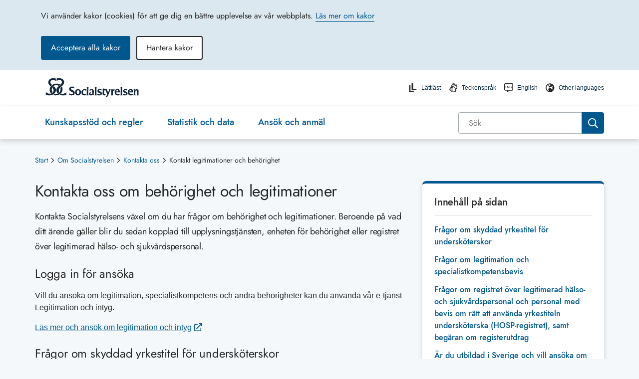

--- FILE ---
content_type: text/html; charset=utf-8
request_url: https://www.socialstyrelsen.se/om-socialstyrelsen/kontakta-oss/kontakt-legitimationer-och-behorighet/
body_size: 107455
content:



<!DOCTYPE html>
<html lang="sv">
<head>
    <meta charset="utf-8" />
    <meta http-equiv="X-UA-Compatible" content="IE=edge" />
    <meta name="viewport" content="width=device-width, initial-scale=1.0" />

    <meta property="og:type" content="website" />
    <meta property="og:site_name" content="Socialstyrelsen" />
    <meta property="og:url" content="https://www.socialstyrelsen.se/om-socialstyrelsen/kontakta-oss/kontakt-legitimationer-och-behorighet/" />
    <meta name="twitter:card" content="summary">
    <meta name="twitter:url" content="https://www.socialstyrelsen.se/om-socialstyrelsen/kontakta-oss/kontakt-legitimationer-och-behorighet/" />
    <meta name="format-detection" content="telephone=no">
            <meta property="og:title" content="Kontakta oss om beh&#246;righet och legitimationer" />
        <meta name="twitter:title" content="Kontakta oss om beh&#246;righet och legitimationer" />
            <meta property="og:image" content="https://www.socialstyrelsen.se/contentassets/0b589a3b07a543e9b695abaa69908dd9/socialstyrelsen-logotyp-delning-1200x628.jpg?w=1200&h=630&format=jpg&mode=crop" />
        <meta name="twitter:image" content="https://www.socialstyrelsen.se/contentassets/0b589a3b07a543e9b695abaa69908dd9/socialstyrelsen-logotyp-delning-1200x628.jpg?w=800&h=320&format=jpg&mode=crop" />
    
    <meta name="google-site-verification" content="6TqblZT0tCzxhglSOXKK8e-MkheuSoa99kwSG5Jbh7c" />
    <title>Kontakta oss om beh&#246;righet och legitimationer - Socialstyrelsen</title>

    <link href="https://www.socialstyrelsen.se/om-socialstyrelsen/kontakta-oss/kontakt-legitimationer-och-behorighet/" rel="canonical" />




    
    
    <link href="/bundles/css?v=N89ZaxVaOJcEnqUd4J8R6JgVamhFGlj8ps07aOx2VVw1" rel="stylesheet"/>


    <link rel="Shortcut Icon" type="image/ico" href="/ClientResources/Images/icons/faviconsos.se.png" />

</head>

<body id="body" class="   campaign-button-colors  ">




<div id="react_0HNGL700AVJLH"></div>
<div id="react_0HNGL700AVJLI"></div>    <div id="react_0HNGL700AVJLJ"></div>
    <section role="region" aria-label="G&#229; direkt till huvudinneh&#229;llet">
        <a id="skip-link" class="button drop-shadow-high-elevation"
           href="#main-content">G&#229; direkt till huvudinneh&#229;llet</a>
    </section>

    
    


<div class="siteheader__small">
    <div id="react_0HNGL700AVJLO"><header class="siteheader  " aria-label="Sidhuvud (för små enheter)" data-reactroot=""><noscript><div class="javascript-warning">Webbplatsen fungerar inte korrekt om du har stängt av funktionen för JavaScript.</div></noscript><div class="siteheader__top rtl"><button class="siteheader__button" aria-expanded="false" aria-controls="mobile-menu-container" aria-label="Öppna sidmenyn"><svg viewBox="0 0 24 24" class="button-open" aria-hidden="true"><use xlink:href="/Static/gfx/sprite.svg#icon-menu" href="/Static/gfx/sprite.svg#icon-menu"></use></svg><span class="button-close"><svg viewBox="0 0 24 24" class="" aria-hidden="true"><use xlink:href="/Static/gfx/sprite.svg#icon-close-menu" href="/Static/gfx/sprite.svg#icon-close-menu"></use></svg></span><span class="display-block">Meny</span></button><a href="/" class="siteheader__logo"><img src="/contentassets/0b589a3b07a543e9b695abaa69908dd9/sos-logotyp-rgb.svg" alt="Socialstyrelsen - till startsidan" width="190"/></a><button class="siteheader__button" aria-expanded="false" aria-controls="search-panel"><svg class="search-open" aria-hidden="true" width="28px" height="26px" viewBox="0 0 28 26"><g transform="translate(2.000000, 1.000000)" fill="#000000" stroke="#000000"><path d="M23.5598101,21.5565733 L16.9888918,14.9828248 C18.1667382,13.3762957 18.797706,11.4340404 18.7889085,9.44198366 C18.7664345,4.2420547 14.5607926,0.0301290775 9.36110651,9.55209229e-05 C6.87276362,-0.0111632398 4.4832692,0.973268436 2.72493502,2.73408701 C0.966600833,4.49490559 -0.0145114412,6.88584303 0.000162259029,9.37426608 C0.0226362579,14.5746684 4.22866195,18.7869778 9.42882142,18.8170114 C11.4289147,18.8256804 13.3781893,18.1873227 14.9857303,16.9972085 L14.9925875,16.9920654 L21.5575057,23.5606709 C21.9124499,23.933055 22.441341,24.0837873 22.9392584,23.9544661 C23.4371758,23.8251449 23.8258822,23.4360904 23.9547722,22.9380429 C24.0836621,22.4399954 23.9324831,21.9112127 23.5598101,21.5565733 L23.5598101,21.5565733 Z M9.42196421,16.9346341 C5.2620639,16.9107032 1.89729805,13.5412164 1.87903688,9.38112355 C1.86780922,7.39064294 2.65276362,5.47827713 4.05916612,4.06972631 C5.46556863,2.6611755 7.37668981,1.8733474 9.36710656,1.88161567 C13.5270069,1.90554653 16.8917727,5.27503334 16.9100339,9.43512618 C16.9212616,11.4256068 16.1363072,13.3379726 14.7299047,14.7465234 C13.3235021,16.1550742 11.412381,16.9429023 9.42196421,16.9346341 Z"></path></g></svg><svg viewBox="0 0 24 24" class="search-close" aria-hidden="true"><use xlink:href="/Static/gfx/sprite.svg#icon-close-menu" href="/Static/gfx/sprite.svg#icon-close-menu"></use></svg><span class="display-block">Sök</span></button></div><div id="search-panel" aria-hidden="true" class="siteheader__searchpanel"><form action="/sok/" class="search undefined" role="search" aria-label="Sök inom hela webbplatsen"><div role="combobox" aria-haspopup="listbox" aria-owns="react-autowhatever-search_mobile-siteheader" aria-expanded="false" class="react-autosuggest__container"><span class="search"><input type="search" value="" autoComplete="off" aria-autocomplete="list" aria-controls="react-autowhatever-search_mobile-siteheader" class="search__field" placeholder="Sök" id="search_mobile-siteheader" name="q" aria-label="Sök"/><input type="submit" aria-label="Sök" class="search__button" value=""/></span><div id="react-autowhatever-search_mobile-siteheader" role="listbox" class="react-autosuggest__suggestions-container"></div></div></form></div><div aria-hidden="true" class="site-menu " id="mobile-menu-container"><nav class="simple-mobile-menu" aria-label="Hierarkisk navigationsmeny för hela webbplatsen"><ul class="simple-mobile-menu__list"><li class="simple-mobile-menu__level1   "><div class="simple-mobile-menu__mainitems d-flex justify-content-between align-items-center"><a href="/kunskapsstod-och-regler/">Kunskapsstöd och regler</a><button id="30177button" aria-expanded="false" aria-label="Kunskapsstöd och regler" aria-controls="subitemsmobile30177" class="simple-mobile-menu__button"><svg viewBox="0 0 24 24" class="simple-mobile-menu__arrow " aria-hidden="true"><use xlink:href="/Static/gfx/sprite.svg#icon-chevron-left" href="/Static/gfx/sprite.svg#icon-chevron-left"></use></svg></button></div><ul id="subitemsmobile30177" data-id="30177" class="d-none flex-wrap"><li class="simple-mobile-menu__subitem simple-mobile-menu--level2"><div class="d-flex justify-content-between align-items-center "><a href="/kunskapsstod-och-regler/omraden/" class="">Områden</a><button id="30178" aria-expanded="false" aria-label="Områden" aria-controls="subitemslevel330178" class="simple-mobile-menu__button"><svg viewBox="0 0 24 24" class="simple-mobile-menu__arrow simple-mobile-menu--arrow-level2 " aria-hidden="true"><use xlink:href="/Static/gfx/sprite.svg#icon-chevron-left" href="/Static/gfx/sprite.svg#icon-chevron-left"></use></svg></button></div><ul class="d-none" id="subitemslevel330178"><li class="simple-mobile-menu__subitem simple-mobile-menu--level3 "><a class="" href="/kunskapsstod-och-regler/omraden/barn-och-unga/">Barn och unga</a></li><li class="simple-mobile-menu__subitem simple-mobile-menu--level3 "><a class="" href="/kunskapsstod-och-regler/omraden/beredskap/">Beredskap</a></li><li class="simple-mobile-menu__subitem simple-mobile-menu--level3 "><a class="" href="/kunskapsstod-och-regler/omraden/cancer/">Cancer</a></li><li class="simple-mobile-menu__subitem simple-mobile-menu--level3 "><a class="" href="/kunskapsstod-och-regler/omraden/god-och-nara-vard/">God och nära vård</a></li><li class="simple-mobile-menu__subitem simple-mobile-menu--level3 "><a class="" href="/kunskapsstod-och-regler/omraden/organ-vavnad-celler-och-blod/">Organ, vävnad, celler och blod</a></li><li class="simple-mobile-menu__subitem simple-mobile-menu--level3 "><a class="" href="/kunskapsstod-och-regler/omraden/psykisk-ohalsa/">Psykisk ohälsa</a></li><li class="simple-mobile-menu__subitem simple-mobile-menu--level3 "><a class="" href="/kunskapsstod-och-regler/omraden/sexuell-och-reproduktiv-halsa-och-rattigheter/">Sexuell och reproduktiv hälsa och rättigheter (SRHR)</a></li><li class="simple-mobile-menu__subitem simple-mobile-menu--level3 "><a class="" href="/kunskapsstod-och-regler/omraden/aldre/">Äldre</a></li><li><a class="simple-mobile-menu__showalltext" href="/kunskapsstod-och-regler/omraden/">Visa alla områden</a></li></ul></li><li class="simple-mobile-menu__subitem simple-mobile-menu--level2"><div class="d-flex justify-content-between align-items-center "><a href="/kunskapsstod-och-regler/regler-och-riktlinjer/" class="">Regler och riktlinjer</a><button id="30179" aria-expanded="false" aria-label="Regler och riktlinjer" aria-controls="subitemslevel330179" class="simple-mobile-menu__button"><svg viewBox="0 0 24 24" class="simple-mobile-menu__arrow simple-mobile-menu--arrow-level2 " aria-hidden="true"><use xlink:href="/Static/gfx/sprite.svg#icon-chevron-left" href="/Static/gfx/sprite.svg#icon-chevron-left"></use></svg></button></div><ul class="d-none" id="subitemslevel330179"><li class="simple-mobile-menu__subitem simple-mobile-menu--level3 "><a class="" href="/kunskapsstod-och-regler/regler-och-riktlinjer/foreskrifter-och-allmanna-rad/">Föreskrifter och allmänna råd</a></li><li class="simple-mobile-menu__subitem simple-mobile-menu--level3 "><a class="" href="/kunskapsstod-och-regler/regler-och-riktlinjer/handbocker/">Handböcker</a></li><li class="simple-mobile-menu__subitem simple-mobile-menu--level3 "><a class="" href="/kunskapsstod-och-regler/regler-och-riktlinjer/meddelandeblad/">Meddelandeblad</a></li><li class="simple-mobile-menu__subitem simple-mobile-menu--level3 "><a class="" href="/kunskapsstod-och-regler/regler-och-riktlinjer/nationella-riktlinjer/">Nationella riktlinjer</a></li><li class="simple-mobile-menu__subitem simple-mobile-menu--level3 "><a class="" href="/kunskapsstod-och-regler/regler-och-riktlinjer/nationella-screeningprogram/">Nationella screeningprogram</a></li><li class="simple-mobile-menu__subitem simple-mobile-menu--level3 "><a class="" href="/kunskapsstod-och-regler/regler-och-riktlinjer/nationell-hogspecialiserad-vard/">Nationell högspecialiserad vård</a></li><li class="simple-mobile-menu__subitem simple-mobile-menu--level3 "><a class="" href="/kunskapsstod-och-regler/regler-och-riktlinjer/nationella-kunskapsstod/">Nationella kunskapsstöd</a></li><li class="simple-mobile-menu__subitem simple-mobile-menu--level3 "><a class="" href="/kunskapsstod-och-regler/regler-och-riktlinjer/forsakringsmedicin/">Försäkringsmedicin</a></li><li><a class="simple-mobile-menu__showalltext" href="/kunskapsstod-och-regler/regler-och-riktlinjer/">Visa allt </a></li></ul></li><li class="simple-mobile-menu__subitem simple-mobile-menu--level2"><div class="d-flex justify-content-between align-items-center "><a href="/kunskapsstod-och-regler/utbildning/" class="">Utbildning</a><button id="194" aria-expanded="false" aria-label="Utbildning" aria-controls="subitemslevel3194" class="simple-mobile-menu__button"><svg viewBox="0 0 24 24" class="simple-mobile-menu__arrow simple-mobile-menu--arrow-level2 " aria-hidden="true"><use xlink:href="/Static/gfx/sprite.svg#icon-chevron-left" href="/Static/gfx/sprite.svg#icon-chevron-left"></use></svg></button></div><ul class="d-none" id="subitemslevel3194"><li class="simple-mobile-menu__subitem simple-mobile-menu--level3 "><a class="" href="/kunskapsstod-och-regler/utbildning/juridiskt-stod-for-dokumentation/">Juridiskt stöd för dokumentation</a></li><li class="simple-mobile-menu__subitem simple-mobile-menu--level3 "><a class="" href="/kunskapsstod-och-regler/utbildning/kursamnen/">Kursämnen för ST-läkare</a></li><li class="simple-mobile-menu__subitem simple-mobile-menu--level3 "><a class="" href="/kunskapsstod-och-regler/utbildning/sidotjanstgoring-i-primarvarden-for-st-lakare/">Sidotjänstgöring i primärvården för ST-läkare</a></li><li class="simple-mobile-menu__subitem simple-mobile-menu--level3 "><a class="" href="/kunskapsstod-och-regler/utbildning/sk-kurser/">SK-kurser för läkare</a></li><li class="simple-mobile-menu__subitem simple-mobile-menu--level3 "><a class="" href="https://utbildning.socialstyrelsen.se/learn/signin">Socialstyrelsens utbildningsportal</a></li><li class="simple-mobile-menu__subitem simple-mobile-menu--level3 "><a class="" href="/kunskapsstod-och-regler/utbildning/stod-till-handledarutbildning--lakarnas-st/">Stöd till handledarutbildning – läkarnas ST</a></li></ul></li><li class="simple-mobile-menu__subitem simple-mobile-menu--level2"><div class="d-flex justify-content-between align-items-center "><a href="/kunskapsstod-och-regler/kompetensforsorjning/" class="">Kompetensförsörjning</a><button id="4234" aria-expanded="false" aria-label="Kompetensförsörjning" aria-controls="subitemslevel34234" class="simple-mobile-menu__button"><svg viewBox="0 0 24 24" class="simple-mobile-menu__arrow simple-mobile-menu--arrow-level2 " aria-hidden="true"><use xlink:href="/Static/gfx/sprite.svg#icon-chevron-left" href="/Static/gfx/sprite.svg#icon-chevron-left"></use></svg></button></div><ul class="d-none" id="subitemslevel34234"><li class="simple-mobile-menu__subitem simple-mobile-menu--level3 "><a class="" href="/kunskapsstod-och-regler/kompetensforsorjning/framtidsscenarier/">Framtidsscenarier</a></li><li class="simple-mobile-menu__subitem simple-mobile-menu--level3 "><a class="" href="/kunskapsstod-och-regler/kompetensforsorjning/nationella-planeringsstodet/">Nationella planeringsstödet</a></li></ul></li></ul></li><li class="simple-mobile-menu__level1   "><div class="simple-mobile-menu__mainitems d-flex justify-content-between align-items-center"><a href="/statistik-och-data/">Statistik och data</a><button id="109button" aria-expanded="false" aria-label="Statistik och data" aria-controls="subitemsmobile109" class="simple-mobile-menu__button"><svg viewBox="0 0 24 24" class="simple-mobile-menu__arrow " aria-hidden="true"><use xlink:href="/Static/gfx/sprite.svg#icon-chevron-left" href="/Static/gfx/sprite.svg#icon-chevron-left"></use></svg></button></div><ul id="subitemsmobile109" data-id="109" class="d-none flex-wrap"><li class="simple-mobile-menu__subitem simple-mobile-menu--level2"><div class="d-flex justify-content-between align-items-center "><a href="/statistik-och-data/register/" class="">Register</a><button id="174" aria-expanded="false" aria-label="Register" aria-controls="subitemslevel3174" class="simple-mobile-menu__button"><svg viewBox="0 0 24 24" class="simple-mobile-menu__arrow simple-mobile-menu--arrow-level2 " aria-hidden="true"><use xlink:href="/Static/gfx/sprite.svg#icon-chevron-left" href="/Static/gfx/sprite.svg#icon-chevron-left"></use></svg></button></div><ul class="d-none" id="subitemslevel3174"><li class="simple-mobile-menu__subitem simple-mobile-menu--level3 "><a class="" href="/statistik-och-data/register/dodsorsaksregistret/">Dödsorsaksregistret</a></li><li class="simple-mobile-menu__subitem simple-mobile-menu--level3 "><a class="" href="/statistik-och-data/register/cancerregistret/">Cancerregistret</a></li><li class="simple-mobile-menu__subitem simple-mobile-menu--level3 "><a class="" href="/statistik-och-data/register/medicinska-fodelseregistret/">Medicinska födelseregistret</a></li><li class="simple-mobile-menu__subitem simple-mobile-menu--level3 "><a class="" href="/statistik-och-data/register/patientregistret/">Patientregistret</a></li><li class="simple-mobile-menu__subitem simple-mobile-menu--level3 "><a class="" href="/statistik-och-data/register/lamna-uppgifter-till-register/">Lämna uppgifter till register och statistik</a></li><li><a class="simple-mobile-menu__showalltext" href="/statistik-och-data/register/">Visa alla register</a></li></ul></li><li class="simple-mobile-menu__subitem simple-mobile-menu--level2"><div class="d-flex justify-content-between align-items-center "><a href="/statistik-och-data/statistik/" class="">Statistik</a><button id="167" aria-expanded="false" aria-label="Statistik" aria-controls="subitemslevel3167" class="simple-mobile-menu__button"><svg viewBox="0 0 24 24" class="simple-mobile-menu__arrow simple-mobile-menu--arrow-level2 " aria-hidden="true"><use xlink:href="/Static/gfx/sprite.svg#icon-chevron-left" href="/Static/gfx/sprite.svg#icon-chevron-left"></use></svg></button></div><ul class="d-none" id="subitemslevel3167"><li class="simple-mobile-menu__subitem simple-mobile-menu--level3 "><a class="" href="/statistik-och-data/statistik/alla-statistikamnen/">Statistikämnen</a></li><li class="simple-mobile-menu__subitem simple-mobile-menu--level3 "><a class="" href="/statistik-och-data/statistik/publiceringskalender-for-statistik/">Publiceringskalender</a></li><li class="simple-mobile-menu__subitem simple-mobile-menu--level3 "><a class="" href="/statistik-och-data/statistik/statistikdatabasen/">Statistikdatabas</a></li><li class="simple-mobile-menu__subitem simple-mobile-menu--level3 "><a class="" href="https://bestalladata.socialstyrelsen.se/">Beställa data och statistik</a></li><li class="simple-mobile-menu__subitem simple-mobile-menu--level3 "><a class="" href="/statistik-och-data/statistik/om-statistiken/">Om statistiken</a></li><li class="simple-mobile-menu__subitem simple-mobile-menu--level3 "><a class="" href="/statistik-och-data/statistik/for-utvecklare/">För utvecklare</a></li><li><a class="simple-mobile-menu__showalltext" href="/statistik-och-data/statistik/">Visa allt</a></li></ul></li><li class="simple-mobile-menu__subitem simple-mobile-menu--level2"><div class="d-flex justify-content-between align-items-center "><a href="/statistik-och-data/klassifikationer-och-koder/" class="">Klassifikationer och koder</a><button id="147" aria-expanded="false" aria-label="Klassifikationer och koder" aria-controls="subitemslevel3147" class="simple-mobile-menu__button"><svg viewBox="0 0 24 24" class="simple-mobile-menu__arrow simple-mobile-menu--arrow-level2 " aria-hidden="true"><use xlink:href="/Static/gfx/sprite.svg#icon-chevron-left" href="/Static/gfx/sprite.svg#icon-chevron-left"></use></svg></button></div><ul class="d-none" id="subitemslevel3147"><li class="simple-mobile-menu__subitem simple-mobile-menu--level3 "><a class="" href="https://klassifikationer.socialstyrelsen.se/">Söktjänst för klassifikationer</a></li><li class="simple-mobile-menu__subitem simple-mobile-menu--level3 "><a class="" href="/statistik-och-data/klassifikationer-och-koder/kodtextfiler/">Ladda ner filer för klassifikationer</a></li><li class="simple-mobile-menu__subitem simple-mobile-menu--level3 "><a class="" href="/statistik-och-data/klassifikationer-och-koder/icd-10/">ICD-10</a></li><li class="simple-mobile-menu__subitem simple-mobile-menu--level3 "><a class="" href="/statistik-och-data/klassifikationer-och-koder/kva/">KVÅ</a></li><li class="simple-mobile-menu__subitem simple-mobile-menu--level3 "><a class="" href="/statistik-och-data/klassifikationer-och-koder/icf/">ICF</a></li><li class="simple-mobile-menu__subitem simple-mobile-menu--level3 "><a class="" href="/statistik-och-data/klassifikationer-och-koder/ksi/">KSI</a></li><li><a class="simple-mobile-menu__showalltext" href="/statistik-och-data/klassifikationer-och-koder/">Visa allt </a></li></ul></li><li class="simple-mobile-menu__subitem simple-mobile-menu--level2"><div class="d-flex justify-content-between align-items-center "><a href="/statistik-och-data/oppna-jamforelser/" class="">Öppna jämförelser</a><button id="168" aria-expanded="false" aria-label="Öppna jämförelser" aria-controls="subitemslevel3168" class="simple-mobile-menu__button"><svg viewBox="0 0 24 24" class="simple-mobile-menu__arrow simple-mobile-menu--arrow-level2 " aria-hidden="true"><use xlink:href="/Static/gfx/sprite.svg#icon-chevron-left" href="/Static/gfx/sprite.svg#icon-chevron-left"></use></svg></button></div><ul class="d-none" id="subitemslevel3168"><li class="simple-mobile-menu__subitem simple-mobile-menu--level3 "><a class="" href="/statistik-och-data/oppna-jamforelser/halso-och-sjukvard/">Hälso- och sjukvård</a></li><li class="simple-mobile-menu__subitem simple-mobile-menu--level3 "><a class="" href="/statistik-och-data/oppna-jamforelser/kommunal-halso-och-sjukvard/">Kommunal hälso- och sjukvård</a></li><li class="simple-mobile-menu__subitem simple-mobile-menu--level3 "><a class="" href="/statistik-och-data/oppna-jamforelser/socialtjanst/">Socialtjänst</a></li><li class="simple-mobile-menu__subitem simple-mobile-menu--level3 "><a class="" href="https://px.socialstyrelsen.se/pxweb/sv/Nationella indikatorer för hälso- och sjukvård/">Jämförelseverktyget</a></li><li class="simple-mobile-menu__subitem simple-mobile-menu--level3 "><a class="" href="https://aldreguiden.se/">Äldreguiden</a></li><li><a class="simple-mobile-menu__showalltext" href="/statistik-och-data/oppna-jamforelser/">Visa allt </a></li></ul></li><li class="simple-mobile-menu__subitem simple-mobile-menu--level2"><div class="d-flex justify-content-between align-items-center "><a href="/statistik-och-data/oppna-data/" class="">Öppna data</a><button id="24720" aria-expanded="false" aria-label="Öppna data" aria-controls="subitemslevel324720" class="simple-mobile-menu__button"><svg viewBox="0 0 24 24" class="simple-mobile-menu__arrow simple-mobile-menu--arrow-level2 " aria-hidden="true"><use xlink:href="/Static/gfx/sprite.svg#icon-chevron-left" href="/Static/gfx/sprite.svg#icon-chevron-left"></use></svg></button></div><ul class="d-none" id="subitemslevel324720"><li class="simple-mobile-menu__subitem simple-mobile-menu--level3 "><a class="" href="/statistik-och-data/oppna-data/forsakringsmedicinskt-beslutsstod/">Försäkringsmedicinskt beslutsstöd</a></li><li class="simple-mobile-menu__subitem simple-mobile-menu--level3 "><a class="" href="/statistik-och-data/oppna-data/karttjanster/">Karttjänster</a></li><li class="simple-mobile-menu__subitem simple-mobile-menu--level3 "><a class="" href="/statistik-och-data/oppna-data/statistikdatabaser/">Statistikdatabaser</a></li><li class="simple-mobile-menu__subitem simple-mobile-menu--level3 "><a class="" href="/statistik-och-data/oppna-data/termbanken/">Termbanken</a></li></ul></li><li class="simple-mobile-menu__subitem simple-mobile-menu--level2"><div class="d-flex justify-content-between align-items-center "><a href="/statistik-och-data/indikatorer/" class="">Analysverktyg och indikatorer</a><button id="46818" aria-expanded="false" aria-label="Analysverktyg och indikatorer" aria-controls="subitemslevel346818" class="simple-mobile-menu__button"><svg viewBox="0 0 24 24" class="simple-mobile-menu__arrow simple-mobile-menu--arrow-level2 " aria-hidden="true"><use xlink:href="/Static/gfx/sprite.svg#icon-chevron-left" href="/Static/gfx/sprite.svg#icon-chevron-left"></use></svg></button></div><ul class="d-none" id="subitemslevel346818"><li class="simple-mobile-menu__subitem simple-mobile-menu--level3 "><a class="" href="/statistik-och-data/indikatorer/indikatorbibliotek/">Indikatorbibliotek</a></li><li class="simple-mobile-menu__subitem simple-mobile-menu--level3 "><a class="" href="/statistik-och-data/indikatorer/analysverktyget/">Analysverktyget</a></li></ul></li><li class="simple-mobile-menu__subitem simple-mobile-menu--level2"><div class="d-flex justify-content-between align-items-center "><a href="/statistik-och-data/socialstyrelsens-analyser/" class="">Socialstyrelsens analyser</a><button id="41943" aria-expanded="false" aria-label="Socialstyrelsens analyser" aria-controls="subitemslevel341943" class="simple-mobile-menu__button"><svg viewBox="0 0 24 24" class="simple-mobile-menu__arrow simple-mobile-menu--arrow-level2 " aria-hidden="true"><use xlink:href="/Static/gfx/sprite.svg#icon-chevron-left" href="/Static/gfx/sprite.svg#icon-chevron-left"></use></svg></button></div><ul class="d-none" id="subitemslevel341943"><li class="simple-mobile-menu__subitem simple-mobile-menu--level3 "><a class="" href="/statistik-och-data/socialstyrelsens-analyser/planerade-och-pagaende-analyser/">Planerade och pågående analyser</a></li></ul></li></ul></li><li class="simple-mobile-menu__level1   "><div class="simple-mobile-menu__mainitems d-flex justify-content-between align-items-center"><a href="/ansok-och-anmal/">Ansök och anmäl</a><button id="110button" aria-expanded="false" aria-label="Ansök och anmäl" aria-controls="subitemsmobile110" class="simple-mobile-menu__button"><svg viewBox="0 0 24 24" class="simple-mobile-menu__arrow " aria-hidden="true"><use xlink:href="/Static/gfx/sprite.svg#icon-chevron-left" href="/Static/gfx/sprite.svg#icon-chevron-left"></use></svg></button></div><ul id="subitemsmobile110" data-id="110" class="d-none flex-wrap"><li class="simple-mobile-menu__subitem simple-mobile-menu--level2"><div class="d-flex justify-content-between align-items-center "><a href="/ansok-och-anmal/blanketter/" class="">Blanketter</a><button id="143" aria-expanded="false" aria-label="Blanketter" aria-controls="subitemslevel3143" class="simple-mobile-menu__button"><svg viewBox="0 0 24 24" class="simple-mobile-menu__arrow simple-mobile-menu--arrow-level2 " aria-hidden="true"><use xlink:href="/Static/gfx/sprite.svg#icon-chevron-left" href="/Static/gfx/sprite.svg#icon-chevron-left"></use></svg></button></div><ul class="d-none" id="subitemslevel3143"><li class="simple-mobile-menu__subitem simple-mobile-menu--level3 "><a class="" href="/ansok-och-anmal/blanketter/blanketter-till-ivo/">Blanketter till IVO</a></li><li class="simple-mobile-menu__subitem simple-mobile-menu--level3 "><a class="" href="/ansok-och-anmal/blanketter/blanketter-legitimation/">Blanketter för ansökan om legitimation och intyg</a></li></ul></li><li class="simple-mobile-menu__subitem simple-mobile-menu--level2"><div class="d-flex justify-content-between align-items-center "><a href="/ansok-och-anmal/ansok/" class="">Ansök</a><button id="30203" aria-expanded="false" aria-label="Ansök" aria-controls="subitemslevel330203" class="simple-mobile-menu__button"><svg viewBox="0 0 24 24" class="simple-mobile-menu__arrow simple-mobile-menu--arrow-level2 " aria-hidden="true"><use xlink:href="/Static/gfx/sprite.svg#icon-chevron-left" href="/Static/gfx/sprite.svg#icon-chevron-left"></use></svg></button></div><ul class="d-none" id="subitemslevel330203"><li class="simple-mobile-menu__subitem simple-mobile-menu--level3 "><a class="" href="/ansok-och-anmal/ansok/att-andra-juridiskt-kon--ny-lag-1-juli-2025/">Att ändra juridiskt kön – ny lag 1 juli 2025</a></li><li class="simple-mobile-menu__subitem simple-mobile-menu--level3 "><a class="" href="https://legitimation.socialstyrelsen.se/skyddad-yrkestitel-for-underskoterska/">Skyddad yrkestitel undersköterska</a></li><li class="simple-mobile-menu__subitem simple-mobile-menu--level3 "><a class="" href="https://statsbidrag.socialstyrelsen.se/">Statsbidrag</a></li><li class="simple-mobile-menu__subitem simple-mobile-menu--level3 "><a class="" href="https://legitimation.socialstyrelsen.se/">Legitimation och specialistkompetens</a></li><li class="simple-mobile-menu__subitem simple-mobile-menu--level3 "><a class="" href="/ansok-och-anmal/ansok/forordnande-som-sakkunnig-lakare-till-allman-forvaltningsdomstol/">Förordnande som läkare till förvaltningsdomstol</a></li></ul></li><li class="simple-mobile-menu__subitem simple-mobile-menu--level2"><div class="d-flex justify-content-between align-items-center "><a href="/ansok-och-anmal/anmal/" class="">Anmäl</a><button id="30204" aria-expanded="false" aria-label="Anmäl" aria-controls="subitemslevel330204" class="simple-mobile-menu__button"><svg viewBox="0 0 24 24" class="simple-mobile-menu__arrow simple-mobile-menu--arrow-level2 " aria-hidden="true"><use xlink:href="/Static/gfx/sprite.svg#icon-chevron-left" href="/Static/gfx/sprite.svg#icon-chevron-left"></use></svg></button></div><ul class="d-none" id="subitemslevel330204"><li class="simple-mobile-menu__subitem simple-mobile-menu--level3 "><a class="" href="/donationsregistret/">Donationsregistret</a></li><li class="simple-mobile-menu__subitem simple-mobile-menu--level3 "><a class="" href="/ansok-och-anmal/anmal/inte-nojd-med-varden-eller-tandvarden/">Om du inte är nöjd</a></li></ul></li><li class="simple-mobile-menu__subitem simple-mobile-menu--level2"><div class="d-flex justify-content-between align-items-center "><a href="/ansok-och-anmal/tillstand-och-intyg/" class="">Tillstånd och intyg</a><button id="4571" aria-expanded="false" aria-label="Tillstånd och intyg" aria-controls="subitemslevel34571" class="simple-mobile-menu__button"><svg viewBox="0 0 24 24" class="simple-mobile-menu__arrow simple-mobile-menu--arrow-level2 " aria-hidden="true"><use xlink:href="/Static/gfx/sprite.svg#icon-chevron-left" href="/Static/gfx/sprite.svg#icon-chevron-left"></use></svg></button></div><ul class="d-none" id="subitemslevel34571"><li class="simple-mobile-menu__subitem simple-mobile-menu--level3 "><a class="" href="/ansok-och-anmal/tillstand-och-intyg/ansokan-om-import-av-frysta-spermier/">Import av frysta spermier</a></li><li class="simple-mobile-menu__subitem simple-mobile-menu--level3 "><a class="" href="/ansok-och-anmal/tillstand-och-intyg/overforing-av-rattspsykiatrisk-vard/">Överföring av rättspsykiatrisk vård</a></li><li><a class="simple-mobile-menu__showalltext" href="/ansok-och-anmal/tillstand-och-intyg/">Visa alla</a></li></ul></li></ul></li></ul></nav><div class="site-menu__functions"><div class="site-menu__functions-header"><a href="/om-socialstyrelsen/nationella-minoriteter/" class="site-menu__function-item" lang="en"><svg viewBox="0 0 24 24" class="" aria-hidden="true"><use xlink:href="/Static/gfx/sprite.svg#icon-globe-europe" href="/Static/gfx/sprite.svg#icon-globe-europe"></use></svg><span class="functionlink__text">Other languages</span></a><a href="/en/" class="site-menu__function-item" lang="en"><svg viewBox="0 0 24 24" class="functionlink__isEnglish" aria-hidden="true"><use xlink:href="/Static/gfx/sprite.svg#icon-language-eng" href="/Static/gfx/sprite.svg#icon-language-eng"></use></svg><span class="functionlink__text">English</span></a><a href="/teckensprak/" class="site-menu__function-item"><svg viewBox="0 0 24 24" class="" aria-hidden="true"><use xlink:href="/Static/gfx/sprite.svg#icon-sign-language" href="/Static/gfx/sprite.svg#icon-sign-language"></use></svg><span class="functionlink__text">Teckenspråk</span></a><a href="/lattlast/" class="site-menu__function-item"><svg viewBox="0 0 24 24" class="" aria-hidden="true"><use xlink:href="/Static/gfx/sprite.svg#icon-language-lattlast" href="/Static/gfx/sprite.svg#icon-language-lattlast"></use></svg><span class="functionlink__text">Lättläst</span></a></div></div></div></header></div>



</div>

    <header class="siteheader siteheader__large siteheader-megamenu" aria-label="Sidhuvud">
        <noscript>
            <div data-nosnippet class="javascript-warning">
                Webbplatsen fungerar inte korrekt om du har stängt av funktionen för JavaScript.
            </div>
        </noscript>
        <div class="container header__upper">
            <div class="row">
                <div class="col d-flex justify-content-between">
                    <a href="/" class="siteheader__logo" >
                        <img src="/contentassets/0b589a3b07a543e9b695abaa69908dd9/sos-logotyp-rgb.svg" alt="Socialstyrelsen - till startsidan" width="190" />
                    </a>
                    <div class="siteheader__functions">
                        <div class="siteheader__functions">
                                <a class="functionlink" href="/lattlast/">
                                    <div id="react_0HNGL700AVJLQ"><svg viewBox="0 0 24 24" class="" aria-hidden="true" data-reactroot=""><use xlink:href="/Static/gfx/sprite.svg#icon-language-lattlast" href="/Static/gfx/sprite.svg#icon-language-lattlast"></use></svg></div>
                                    <span class="functionlink__text">L&#228;ttl&#228;st</span>
                                </a>

                                <a class="functionlink" href="/teckensprak/">
                                    <div id="react_0HNGL700AVJLR"><svg viewBox="0 0 24 24" class="" aria-hidden="true" data-reactroot=""><use xlink:href="/Static/gfx/sprite.svg#icon-sign-language" href="/Static/gfx/sprite.svg#icon-sign-language"></use></svg></div>
                                    <span class="functionlink__text">Teckenspr&#229;k</span>
                                </a>

                                <a class="functionlink" lang="en" href="/en/">
                                    <div id="react_0HNGL700AVJLS"><svg viewBox="0 0 24 24" class="" aria-hidden="true" data-reactroot=""><use xlink:href="/Static/gfx/sprite.svg#icon-language-eng" href="/Static/gfx/sprite.svg#icon-language-eng"></use></svg></div>
                                    <span class="functionlink__text">English</span>
                                </a>
                            <a class="functionlink" lang="en" href="/om-socialstyrelsen/nationella-minoriteter/">
                                <div id="react_0HNGL700AVJLT"><svg viewBox="0 0 24 24" class="" aria-hidden="true" data-reactroot=""><use xlink:href="/Static/gfx/sprite.svg#icon-globe-europe" href="/Static/gfx/sprite.svg#icon-globe-europe"></use></svg></div>
                                <span class="functionlink__text">Other languages</span>
                            </a>
                        </div>

                    </div>
                </div>
            </div>
        </div>
        <hr class="header__hr" />
        <div id="react_0HNGL700AVJM3"><div id="megamenufixed" class="mega-menu__wrapper drop-shadow-high-elevation "><div class="container"><div class="row"><div class="col d-flex justify-content-between align-items-center"><nav aria-label="huvudmeny"><ul class="mega-menu__main-level"><li aria-labelledby="30177" class="mega-menu__level1  "><button id="30177" aria-expanded="false" aria-label="Kunskapsstöd och regler" aria-controls="subitems30177" class="mega-menu__button ">Kunskapsstöd och regler</button><div class="mega-menu__content drop-shadow-high-elevation "><div class=" container"><div class="row"><ul id="subitems30177" data-id="30177" class="mega-menu__secondary-level col-12 flex-wrap"><li aria-labelledby="30178level2" class="col-3 mega-menu__level2-item "><a id="30178level2" href="/kunskapsstod-och-regler/omraden/" class="mega-menu__level-2 mega-menu__link">Områden</a><svg viewBox="0 0 24 24" class="mega-menu__icon" aria-hidden="true"><use xlink:href="/Static/gfx/sprite.svg#icon-chevron-left" href="/Static/gfx/sprite.svg#icon-chevron-left"></use></svg><ul class="mega-menu__third-level"><li class="mega-menu__level3-item "><a class="mega-menu__link" href="/kunskapsstod-och-regler/omraden/barn-och-unga/">Barn och unga</a></li><li class="mega-menu__level3-item "><a class="mega-menu__link" href="/kunskapsstod-och-regler/omraden/beredskap/">Beredskap</a></li><li class="mega-menu__level3-item "><a class="mega-menu__link" href="/kunskapsstod-och-regler/omraden/cancer/">Cancer</a></li><li class="mega-menu__level3-item "><a class="mega-menu__link" href="/kunskapsstod-och-regler/omraden/god-och-nara-vard/">God och nära vård</a></li><li class="mega-menu__level3-item "><a class="mega-menu__link" href="/kunskapsstod-och-regler/omraden/organ-vavnad-celler-och-blod/">Organ, vävnad, celler och blod</a></li><li class="mega-menu__level3-item "><a class="mega-menu__link" href="/kunskapsstod-och-regler/omraden/psykisk-ohalsa/">Psykisk ohälsa</a></li><li class="mega-menu__level3-item "><a class="mega-menu__link" href="/kunskapsstod-och-regler/omraden/sexuell-och-reproduktiv-halsa-och-rattigheter/">Sexuell och reproduktiv hälsa och rättigheter (SRHR)</a></li><li class="mega-menu__level3-item "><a class="mega-menu__link" href="/kunskapsstod-och-regler/omraden/aldre/">Äldre</a></li><li><a class="mega-menu__showalltext" href="/kunskapsstod-och-regler/omraden/">Visa alla områden</a></li></ul></li><li aria-labelledby="30179level2" class="col-3 mega-menu__level2-item "><a id="30179level2" href="/kunskapsstod-och-regler/regler-och-riktlinjer/" class="mega-menu__level-2 mega-menu__link">Regler och riktlinjer</a><svg viewBox="0 0 24 24" class="mega-menu__icon" aria-hidden="true"><use xlink:href="/Static/gfx/sprite.svg#icon-chevron-left" href="/Static/gfx/sprite.svg#icon-chevron-left"></use></svg><ul class="mega-menu__third-level"><li class="mega-menu__level3-item "><a class="mega-menu__link" href="/kunskapsstod-och-regler/regler-och-riktlinjer/foreskrifter-och-allmanna-rad/">Föreskrifter och allmänna råd</a></li><li class="mega-menu__level3-item "><a class="mega-menu__link" href="/kunskapsstod-och-regler/regler-och-riktlinjer/handbocker/">Handböcker</a></li><li class="mega-menu__level3-item "><a class="mega-menu__link" href="/kunskapsstod-och-regler/regler-och-riktlinjer/meddelandeblad/">Meddelandeblad</a></li><li class="mega-menu__level3-item "><a class="mega-menu__link" href="/kunskapsstod-och-regler/regler-och-riktlinjer/nationella-riktlinjer/">Nationella riktlinjer</a></li><li class="mega-menu__level3-item "><a class="mega-menu__link" href="/kunskapsstod-och-regler/regler-och-riktlinjer/nationella-screeningprogram/">Nationella screeningprogram</a></li><li class="mega-menu__level3-item "><a class="mega-menu__link" href="/kunskapsstod-och-regler/regler-och-riktlinjer/nationell-hogspecialiserad-vard/">Nationell högspecialiserad vård</a></li><li class="mega-menu__level3-item "><a class="mega-menu__link" href="/kunskapsstod-och-regler/regler-och-riktlinjer/nationella-kunskapsstod/">Nationella kunskapsstöd</a></li><li class="mega-menu__level3-item "><a class="mega-menu__link" href="/kunskapsstod-och-regler/regler-och-riktlinjer/forsakringsmedicin/">Försäkringsmedicin</a></li><li><a class="mega-menu__showalltext" href="/kunskapsstod-och-regler/regler-och-riktlinjer/">Visa allt </a></li></ul></li><li aria-labelledby="194level2" class="col-3 mega-menu__level2-item "><a id="194level2" href="/kunskapsstod-och-regler/utbildning/" class="mega-menu__level-2 mega-menu__link">Utbildning</a><svg viewBox="0 0 24 24" class="mega-menu__icon" aria-hidden="true"><use xlink:href="/Static/gfx/sprite.svg#icon-chevron-left" href="/Static/gfx/sprite.svg#icon-chevron-left"></use></svg><ul class="mega-menu__third-level"><li class="mega-menu__level3-item "><a class="mega-menu__link" href="/kunskapsstod-och-regler/utbildning/juridiskt-stod-for-dokumentation/">Juridiskt stöd för dokumentation</a></li><li class="mega-menu__level3-item "><a class="mega-menu__link" href="/kunskapsstod-och-regler/utbildning/kursamnen/">Kursämnen för ST-läkare</a></li><li class="mega-menu__level3-item "><a class="mega-menu__link" href="/kunskapsstod-och-regler/utbildning/sidotjanstgoring-i-primarvarden-for-st-lakare/">Sidotjänstgöring i primärvården för ST-läkare</a></li><li class="mega-menu__level3-item "><a class="mega-menu__link" href="/kunskapsstod-och-regler/utbildning/sk-kurser/">SK-kurser för läkare</a></li><li class="mega-menu__level3-item "><a class="mega-menu__link" href="https://utbildning.socialstyrelsen.se/learn/signin">Socialstyrelsens utbildningsportal</a></li><li class="mega-menu__level3-item "><a class="mega-menu__link" href="/kunskapsstod-och-regler/utbildning/stod-till-handledarutbildning--lakarnas-st/">Stöd till handledarutbildning – läkarnas ST</a></li></ul></li><li aria-labelledby="4234level2" class="col-3 mega-menu__level2-item "><a id="4234level2" href="/kunskapsstod-och-regler/kompetensforsorjning/" class="mega-menu__level-2 mega-menu__link">Kompetensförsörjning</a><svg viewBox="0 0 24 24" class="mega-menu__icon" aria-hidden="true"><use xlink:href="/Static/gfx/sprite.svg#icon-chevron-left" href="/Static/gfx/sprite.svg#icon-chevron-left"></use></svg><ul class="mega-menu__third-level"><li class="mega-menu__level3-item "><a class="mega-menu__link" href="/kunskapsstod-och-regler/kompetensforsorjning/framtidsscenarier/">Framtidsscenarier</a></li><li class="mega-menu__level3-item "><a class="mega-menu__link" href="/kunskapsstod-och-regler/kompetensforsorjning/nationella-planeringsstodet/">Nationella planeringsstödet</a></li></ul></li></ul></div></div></div></li><li aria-labelledby="109" class="mega-menu__level1  "><button id="109" aria-expanded="false" aria-label="Statistik och data" aria-controls="subitems109" class="mega-menu__button ">Statistik och data</button><div class="mega-menu__content drop-shadow-high-elevation "><div class=" container"><div class="row"><ul id="subitems109" data-id="109" class="mega-menu__secondary-level col-12 flex-wrap"><li aria-labelledby="174level2" class="col-3 mega-menu__level2-item "><a id="174level2" href="/statistik-och-data/register/" class="mega-menu__level-2 mega-menu__link">Register</a><svg viewBox="0 0 24 24" class="mega-menu__icon" aria-hidden="true"><use xlink:href="/Static/gfx/sprite.svg#icon-chevron-left" href="/Static/gfx/sprite.svg#icon-chevron-left"></use></svg><ul class="mega-menu__third-level"><li class="mega-menu__level3-item "><a class="mega-menu__link" href="/statistik-och-data/register/dodsorsaksregistret/">Dödsorsaksregistret</a></li><li class="mega-menu__level3-item "><a class="mega-menu__link" href="/statistik-och-data/register/cancerregistret/">Cancerregistret</a></li><li class="mega-menu__level3-item "><a class="mega-menu__link" href="/statistik-och-data/register/medicinska-fodelseregistret/">Medicinska födelseregistret</a></li><li class="mega-menu__level3-item "><a class="mega-menu__link" href="/statistik-och-data/register/patientregistret/">Patientregistret</a></li><li class="mega-menu__level3-item "><a class="mega-menu__link" href="/statistik-och-data/register/lamna-uppgifter-till-register/">Lämna uppgifter till register och statistik</a></li><li><a class="mega-menu__showalltext" href="/statistik-och-data/register/">Visa alla register</a></li></ul></li><li aria-labelledby="167level2" class="col-3 mega-menu__level2-item "><a id="167level2" href="/statistik-och-data/statistik/" class="mega-menu__level-2 mega-menu__link">Statistik</a><svg viewBox="0 0 24 24" class="mega-menu__icon" aria-hidden="true"><use xlink:href="/Static/gfx/sprite.svg#icon-chevron-left" href="/Static/gfx/sprite.svg#icon-chevron-left"></use></svg><ul class="mega-menu__third-level"><li class="mega-menu__level3-item "><a class="mega-menu__link" href="/statistik-och-data/statistik/alla-statistikamnen/">Statistikämnen</a></li><li class="mega-menu__level3-item "><a class="mega-menu__link" href="/statistik-och-data/statistik/publiceringskalender-for-statistik/">Publiceringskalender</a></li><li class="mega-menu__level3-item "><a class="mega-menu__link" href="/statistik-och-data/statistik/statistikdatabasen/">Statistikdatabas</a></li><li class="mega-menu__level3-item "><a class="mega-menu__link" href="https://bestalladata.socialstyrelsen.se/">Beställa data och statistik</a></li><li class="mega-menu__level3-item "><a class="mega-menu__link" href="/statistik-och-data/statistik/om-statistiken/">Om statistiken</a></li><li class="mega-menu__level3-item "><a class="mega-menu__link" href="/statistik-och-data/statistik/for-utvecklare/">För utvecklare</a></li><li><a class="mega-menu__showalltext" href="/statistik-och-data/statistik/">Visa allt</a></li></ul></li><li aria-labelledby="147level2" class="col-3 mega-menu__level2-item "><a id="147level2" href="/statistik-och-data/klassifikationer-och-koder/" class="mega-menu__level-2 mega-menu__link">Klassifikationer och koder</a><svg viewBox="0 0 24 24" class="mega-menu__icon" aria-hidden="true"><use xlink:href="/Static/gfx/sprite.svg#icon-chevron-left" href="/Static/gfx/sprite.svg#icon-chevron-left"></use></svg><ul class="mega-menu__third-level"><li class="mega-menu__level3-item "><a class="mega-menu__link" href="https://klassifikationer.socialstyrelsen.se/">Söktjänst för klassifikationer</a></li><li class="mega-menu__level3-item "><a class="mega-menu__link" href="/statistik-och-data/klassifikationer-och-koder/kodtextfiler/">Ladda ner filer för klassifikationer</a></li><li class="mega-menu__level3-item "><a class="mega-menu__link" href="/statistik-och-data/klassifikationer-och-koder/icd-10/">ICD-10</a></li><li class="mega-menu__level3-item "><a class="mega-menu__link" href="/statistik-och-data/klassifikationer-och-koder/kva/">KVÅ</a></li><li class="mega-menu__level3-item "><a class="mega-menu__link" href="/statistik-och-data/klassifikationer-och-koder/icf/">ICF</a></li><li class="mega-menu__level3-item "><a class="mega-menu__link" href="/statistik-och-data/klassifikationer-och-koder/ksi/">KSI</a></li><li><a class="mega-menu__showalltext" href="/statistik-och-data/klassifikationer-och-koder/">Visa allt </a></li></ul></li><li aria-labelledby="168level2" class="col-3 mega-menu__level2-item "><a id="168level2" href="/statistik-och-data/oppna-jamforelser/" class="mega-menu__level-2 mega-menu__link">Öppna jämförelser</a><svg viewBox="0 0 24 24" class="mega-menu__icon" aria-hidden="true"><use xlink:href="/Static/gfx/sprite.svg#icon-chevron-left" href="/Static/gfx/sprite.svg#icon-chevron-left"></use></svg><ul class="mega-menu__third-level"><li class="mega-menu__level3-item "><a class="mega-menu__link" href="/statistik-och-data/oppna-jamforelser/halso-och-sjukvard/">Hälso- och sjukvård</a></li><li class="mega-menu__level3-item "><a class="mega-menu__link" href="/statistik-och-data/oppna-jamforelser/kommunal-halso-och-sjukvard/">Kommunal hälso- och sjukvård</a></li><li class="mega-menu__level3-item "><a class="mega-menu__link" href="/statistik-och-data/oppna-jamforelser/socialtjanst/">Socialtjänst</a></li><li class="mega-menu__level3-item "><a class="mega-menu__link" href="https://px.socialstyrelsen.se/pxweb/sv/Nationella indikatorer för hälso- och sjukvård/">Jämförelseverktyget</a></li><li class="mega-menu__level3-item "><a class="mega-menu__link" href="https://aldreguiden.se/">Äldreguiden</a></li><li><a class="mega-menu__showalltext" href="/statistik-och-data/oppna-jamforelser/">Visa allt </a></li></ul></li><li aria-labelledby="24720level2" class="col-3 mega-menu__level2-item "><a id="24720level2" href="/statistik-och-data/oppna-data/" class="mega-menu__level-2 mega-menu__link">Öppna data</a><svg viewBox="0 0 24 24" class="mega-menu__icon" aria-hidden="true"><use xlink:href="/Static/gfx/sprite.svg#icon-chevron-left" href="/Static/gfx/sprite.svg#icon-chevron-left"></use></svg><ul class="mega-menu__third-level"><li class="mega-menu__level3-item "><a class="mega-menu__link" href="/statistik-och-data/oppna-data/forsakringsmedicinskt-beslutsstod/">Försäkringsmedicinskt beslutsstöd</a></li><li class="mega-menu__level3-item "><a class="mega-menu__link" href="/statistik-och-data/oppna-data/karttjanster/">Karttjänster</a></li><li class="mega-menu__level3-item "><a class="mega-menu__link" href="/statistik-och-data/oppna-data/statistikdatabaser/">Statistikdatabaser</a></li><li class="mega-menu__level3-item "><a class="mega-menu__link" href="/statistik-och-data/oppna-data/termbanken/">Termbanken</a></li></ul></li><li aria-labelledby="46818level2" class="col-3 mega-menu__level2-item "><a id="46818level2" href="/statistik-och-data/indikatorer/" class="mega-menu__level-2 mega-menu__link">Analysverktyg och indikatorer</a><svg viewBox="0 0 24 24" class="mega-menu__icon" aria-hidden="true"><use xlink:href="/Static/gfx/sprite.svg#icon-chevron-left" href="/Static/gfx/sprite.svg#icon-chevron-left"></use></svg><ul class="mega-menu__third-level"><li class="mega-menu__level3-item "><a class="mega-menu__link" href="/statistik-och-data/indikatorer/indikatorbibliotek/">Indikatorbibliotek</a></li><li class="mega-menu__level3-item "><a class="mega-menu__link" href="/statistik-och-data/indikatorer/analysverktyget/">Analysverktyget</a></li></ul></li><li aria-labelledby="41943level2" class="col-3 mega-menu__level2-item "><a id="41943level2" href="/statistik-och-data/socialstyrelsens-analyser/" class="mega-menu__level-2 mega-menu__link">Socialstyrelsens analyser</a><svg viewBox="0 0 24 24" class="mega-menu__icon" aria-hidden="true"><use xlink:href="/Static/gfx/sprite.svg#icon-chevron-left" href="/Static/gfx/sprite.svg#icon-chevron-left"></use></svg><ul class="mega-menu__third-level"><li class="mega-menu__level3-item "><a class="mega-menu__link" href="/statistik-och-data/socialstyrelsens-analyser/planerade-och-pagaende-analyser/">Planerade och pågående analyser</a></li></ul></li></ul></div></div></div></li><li aria-labelledby="110" class="mega-menu__level1  "><button id="110" aria-expanded="false" aria-label="Ansök och anmäl" aria-controls="subitems110" class="mega-menu__button ">Ansök och anmäl</button><div class="mega-menu__content drop-shadow-high-elevation "><div class=" container"><div class="row"><ul id="subitems110" data-id="110" class="mega-menu__secondary-level col-12 flex-wrap"><li aria-labelledby="143level2" class="col-3 mega-menu__level2-item "><a id="143level2" href="/ansok-och-anmal/blanketter/" class="mega-menu__level-2 mega-menu__link">Blanketter</a><svg viewBox="0 0 24 24" class="mega-menu__icon" aria-hidden="true"><use xlink:href="/Static/gfx/sprite.svg#icon-chevron-left" href="/Static/gfx/sprite.svg#icon-chevron-left"></use></svg><ul class="mega-menu__third-level"><li class="mega-menu__level3-item "><a class="mega-menu__link" href="/ansok-och-anmal/blanketter/blanketter-till-ivo/">Blanketter till IVO</a></li><li class="mega-menu__level3-item "><a class="mega-menu__link" href="/ansok-och-anmal/blanketter/blanketter-legitimation/">Blanketter för ansökan om legitimation och intyg</a></li></ul></li><li aria-labelledby="30203level2" class="col-3 mega-menu__level2-item "><a id="30203level2" href="/ansok-och-anmal/ansok/" class="mega-menu__level-2 mega-menu__link">Ansök</a><svg viewBox="0 0 24 24" class="mega-menu__icon" aria-hidden="true"><use xlink:href="/Static/gfx/sprite.svg#icon-chevron-left" href="/Static/gfx/sprite.svg#icon-chevron-left"></use></svg><ul class="mega-menu__third-level"><li class="mega-menu__level3-item "><a class="mega-menu__link" href="/ansok-och-anmal/ansok/att-andra-juridiskt-kon--ny-lag-1-juli-2025/">Att ändra juridiskt kön – ny lag 1 juli 2025</a></li><li class="mega-menu__level3-item "><a class="mega-menu__link" href="https://legitimation.socialstyrelsen.se/skyddad-yrkestitel-for-underskoterska/">Skyddad yrkestitel undersköterska</a></li><li class="mega-menu__level3-item "><a class="mega-menu__link" href="https://statsbidrag.socialstyrelsen.se/">Statsbidrag</a></li><li class="mega-menu__level3-item "><a class="mega-menu__link" href="https://legitimation.socialstyrelsen.se/">Legitimation och specialistkompetens</a></li><li class="mega-menu__level3-item "><a class="mega-menu__link" href="/ansok-och-anmal/ansok/forordnande-som-sakkunnig-lakare-till-allman-forvaltningsdomstol/">Förordnande som läkare till förvaltningsdomstol</a></li></ul></li><li aria-labelledby="30204level2" class="col-3 mega-menu__level2-item "><a id="30204level2" href="/ansok-och-anmal/anmal/" class="mega-menu__level-2 mega-menu__link">Anmäl</a><svg viewBox="0 0 24 24" class="mega-menu__icon" aria-hidden="true"><use xlink:href="/Static/gfx/sprite.svg#icon-chevron-left" href="/Static/gfx/sprite.svg#icon-chevron-left"></use></svg><ul class="mega-menu__third-level"><li class="mega-menu__level3-item "><a class="mega-menu__link" href="/donationsregistret/">Donationsregistret</a></li><li class="mega-menu__level3-item "><a class="mega-menu__link" href="/ansok-och-anmal/anmal/inte-nojd-med-varden-eller-tandvarden/">Om du inte är nöjd</a></li></ul></li><li aria-labelledby="4571level2" class="col-3 mega-menu__level2-item "><a id="4571level2" href="/ansok-och-anmal/tillstand-och-intyg/" class="mega-menu__level-2 mega-menu__link">Tillstånd och intyg</a><svg viewBox="0 0 24 24" class="mega-menu__icon" aria-hidden="true"><use xlink:href="/Static/gfx/sprite.svg#icon-chevron-left" href="/Static/gfx/sprite.svg#icon-chevron-left"></use></svg><ul class="mega-menu__third-level"><li class="mega-menu__level3-item "><a class="mega-menu__link" href="/ansok-och-anmal/tillstand-och-intyg/ansokan-om-import-av-frysta-spermier/">Import av frysta spermier</a></li><li class="mega-menu__level3-item "><a class="mega-menu__link" href="/ansok-och-anmal/tillstand-och-intyg/overforing-av-rattspsykiatrisk-vard/">Överföring av rättspsykiatrisk vård</a></li><li><a class="mega-menu__showalltext" href="/ansok-och-anmal/tillstand-och-intyg/">Visa alla</a></li></ul></li></ul></div></div></div></li></ul></nav><div class="siteheader__search "><form action="/sok/" class="search undefined" role="search" aria-label="Sök inom hela webbplatsen"><div role="combobox" aria-haspopup="listbox" aria-owns="react-autowhatever-search_siteheader" aria-expanded="false" class="react-autosuggest__container"><span class="search"><input type="search" value="" autoComplete="off" aria-autocomplete="list" aria-controls="react-autowhatever-search_siteheader" class="search__field" placeholder="Sök" id="search_siteheader" name="q" aria-label="Sök"/><input type="submit" aria-label="Sök" class="search__button" value=""/></span><div id="react-autowhatever-search_siteheader" role="listbox" class="react-autosuggest__suggestions-container"></div></div></form></div></div></div></div></div><div class="d-none"></div></div>
    </header>













<div id="react_0HNGL700AVJM4"><div class="main_menu container" data-reactroot=""><div class="row"><div class="col"><nav class="breadcrumbs" aria-label="Länkstig"><ol class="rtl"><li><a class="text-breadcrumb" href="/">Start</a><svg viewBox="0 0 24 24" class="" aria-hidden="true"><use xlink:href="/Static/gfx/sprite.svg#icon-chevron-left" href="/Static/gfx/sprite.svg#icon-chevron-left"></use></svg></li><li><a class="text-breadcrumb" href="/om-socialstyrelsen/">Om Socialstyrelsen</a><svg viewBox="0 0 24 24" class="" aria-hidden="true"><use xlink:href="/Static/gfx/sprite.svg#icon-chevron-left" href="/Static/gfx/sprite.svg#icon-chevron-left"></use></svg></li><li><a class="text-breadcrumb" href="/om-socialstyrelsen/kontakta-oss/">Kontakta oss</a><svg viewBox="0 0 24 24" class="" aria-hidden="true"><use xlink:href="/Static/gfx/sprite.svg#icon-chevron-left" href="/Static/gfx/sprite.svg#icon-chevron-left"></use></svg></li><li><span class="text-breadcrumb active">Kontakt legitimationer och behörighet</span></li></ol></nav></div></div></div></div>

    

<div class="container rtl">
    <div class="row ">
        <div class="col-lg-4 order-2">
                <div id="react-anchor-nav" class="anchor-nav__wrapper"><div class="anchor-nav drop-shadow-high-elevation  d-none d-lg-block " data-reactroot=""><div class="anchor-nav__inner"><nav id="navigationone" aria-labelledby="onpagenavdesc" class="anchor-nav__navigation "><h2 id="onpagenavdesc" class="anchor-nav__heading heading-small">Innehåll på sidan</h2><ul class="anchor-nav__list"><li class="anchor-nav__scroll-to-top-desktop  "><a tabindex="-1" data-href="body" href="#body" class="anchor-nav__scroll-to-top-link"><svg viewBox="0 0 24 24" class="" aria-hidden="true"><use xlink:href="/Static/gfx/sprite.svg#icon-chevron-left" href="/Static/gfx/sprite.svg#icon-chevron-left"></use></svg>Tillbaka till toppen</a></li></ul></nav></div><a aria-label="Tillbaka till toppen" data-href="body" href="#body" class="anchor-nav__btn d-flex d-lg-none justify-content-center anchor-nav__btn--arrow anchor-nav__scroll-to-top d-none"><svg viewBox="0 0 24 24" class="" aria-hidden="true"><use xlink:href="/Static/gfx/sprite.svg#icon-arrow-left" href="/Static/gfx/sprite.svg#icon-arrow-left"></use></svg></a></div></div>
            </div>
        <main  id="main-content" tabindex="-1" class="col-lg-8">
                <h1>Kontakta oss om beh&#246;righet och legitimationer</h1>





                <div class="preamble">Kontakta Socialstyrelsens v&#228;xel om du har fr&#229;gor om beh&#246;righet och legitimationer. Beroende p&#229; vad ditt &#228;rende g&#228;ller blir du sedan kopplad till upplysningstj&#228;nsten, enheten f&#246;r beh&#246;righet eller registret &#246;ver legitimerad h&#228;lso- och sjukv&#229;rdspersonal.</div>
            <div id="react_0HNGL700AVJLB"><div class="anchor-nav drop-shadow-high-elevation  d-block d-lg-none anchor-nav__is-mobile " data-reactroot=""><div class="anchor-nav__inner"><nav id="navigationone-mobileundefined" aria-labelledby="onpagenavmobundefined" class="anchor-nav__navigation "><h2 id="onpagenavmobundefined" class="anchor-nav__heading heading-small">Innehåll på sidan</h2><ul class="anchor-nav__list"><li class="anchor-nav__scroll-to-top-desktop  d-none"><a tabindex="-1" data-href="body" href="#body" class="anchor-nav__scroll-to-top-link"><svg viewBox="0 0 24 24" class="" aria-hidden="true"><use xlink:href="/Static/gfx/sprite.svg#icon-chevron-left" href="/Static/gfx/sprite.svg#icon-chevron-left"></use></svg>Tillbaka till toppen</a></li></ul></nav></div><a aria-label="Tillbaka till toppen" data-href="body" href="#body" class="anchor-nav__btn d-flex d-lg-none justify-content-center anchor-nav__btn--arrow anchor-nav__scroll-to-top "><svg viewBox="0 0 24 24" class="" aria-hidden="true"><use xlink:href="/Static/gfx/sprite.svg#icon-arrow-left" href="/Static/gfx/sprite.svg#icon-arrow-left"></use></svg></a></div></div>                        
                            <div class="main-body"> <h2 class="heading-medium">Logga in f&ouml;r ans&ouml;ka</h2>
<p>Vill du ans&ouml;ka om legitimation, specialistkompetens och andra beh&ouml;righeter kan du anv&auml;nda v&aring;r e-tj&auml;nst Legitimation och intyg.</p>
<p><a href="https://legitimation.socialstyrelsen.se">L&auml;s mer och ans&ouml;k om legitimation och intyg</a></p>
<h2 id="anchor_b80c4cb7-932e" class="heading-medium">Fr&aring;gor om skyddad yrkestitel f&ouml;r undersk&ouml;terskor</h2>
<h3>Allm&auml;nna fr&aring;gor om ans&ouml;kningsprocessen f&ouml;r undersk&ouml;terskor</h3>


<section class="attentionbox  block-margin">
    <div class="attentionbox__body">
            <h2 class="attentionbox__header  heading-small">
<span id="react_0HNGL700AVJLD"><svg viewBox="0 0 24 24" class="attentionbox__icon" aria-hidden="false" aria-label="Telefonstängt" role="img" data-reactroot=""><use xlink:href="/Static/gfx/sprite.svg#icon-info-circle-solid" href="/Static/gfx/sprite.svg#icon-info-circle-solid"></use></svg></span>
                L&#228;ngre svarstider &#228;n vanligt
            </h2>                    <div class="attentionbox__iconcontent">

                <div class="attentionbox__content attentionbox__content-padding-left">

                    <p>P&aring; grund av h&ouml;g belastning har vi l&auml;ngre svarstider &auml;n vanligt b&aring;de via telefon och e-post.</p>
                </div>
            </div>

    </div>
</section>
<p>Ring oss: 075-247 30 00<br />tisdag och torsdag, 9:00&ndash;11:00.<br />Mejla oss: <a href="mailto:socialstyrelsen@socialstyrelsen.se">socialstyrelsen@socialstyrelsen.se</a></p>
<h3>Fr&aring;gor om din p&aring;g&aring;ende ans&ouml;kan om bevis som undersk&ouml;terska</h3>
<p>Om du har skickat in en ans&ouml;kan och har fr&aring;gor om din ans&ouml;kan, s&aring; kan du kontakta v&aring;ra utredare. Uppge alltid ditt &auml;rendenummer (diarienummer).&nbsp;Vi handl&auml;gger alla &auml;renden i turordning och kan inte prioritera enskilda &auml;renden.</p>
<p>Ring oss: 075-247 30 00<br />tisdag och torsdag, 9:00&ndash;11:00.&nbsp;<br />Mejla oss: <a href="mailto:socialstyrelsen@socialstyrelsen.se">socialstyrelsen@socialstyrelsen.se</a></p>
<p>Vi handl&auml;gger alla &auml;renden i turordning och kan inte prioritera enskilda &auml;renden.</p>
<h2 id="anchor_5f81daa1-2c1e" class="heading-medium">Fr&aring;gor om legitimation och specialistkompetensbevis</h2>
<h3>Allm&auml;nna fr&aring;gor om ans&ouml;kningsprocessen f&ouml;r legitimation och specialistkompetensbevis</h3>


<section class="attentionbox  block-margin">
    <div class="attentionbox__body">
            <h2 class="attentionbox__header  heading-small">
<span id="react_0HNGL700AVJLE"><svg viewBox="0 0 24 24" class="attentionbox__icon" aria-hidden="false" aria-label="Telefonstängt" role="img" data-reactroot=""><use xlink:href="/Static/gfx/sprite.svg#icon-info-circle-solid" href="/Static/gfx/sprite.svg#icon-info-circle-solid"></use></svg></span>
                L&#228;ngre svarstider &#228;n vanligt
            </h2>                    <div class="attentionbox__iconcontent">

                <div class="attentionbox__content attentionbox__content-padding-left">

                    <p>P&aring; grund av h&ouml;g belastning har vi l&auml;ngre svarstider &auml;n vanligt b&aring;de via telefon och e-post.</p>
                </div>
            </div>

    </div>
</section>
<p>Ring oss: 075-247 30 00<br />tisdag och torsdag, 9:00&ndash;11:00.&nbsp;<br />Mejla oss: <a href="mailto:socialstyrelsen@socialstyrelsen.se">socialstyrelsen@socialstyrelsen.se</a></p>
<h3>Fr&aring;gor om din p&aring;g&aring;ende ans&ouml;kan om legitimation och specialistkompetensbevis</h3>
<p>Om du har skickat in en ans&ouml;kan och har fr&aring;gor om din ans&ouml;kan, s&aring; kan du kontakta v&aring;ra utredare. Uppge alltid ditt &auml;rendenummer (diarienummer).&nbsp;Vi handl&auml;gger alla &auml;renden i turordning och kan inte prioritera enskilda &auml;renden.</p>
<p>Ring oss: 075-247 30 00<br />tisdag och torsdag, 9:00&ndash;11:00.<br />Mejla oss: <a href="mailto:socialstyrelsen@socialstyrelsen.se">socialstyrelsen@socialstyrelsen.se</a></p>
<p>Vi handl&auml;gger alla &auml;renden i turordning och kan inte prioritera enskilda &auml;renden.</p>
<h2 id="anchor_421f7d7d-171d" class="heading-medium">Fr&aring;gor om registret &ouml;ver legitimerad h&auml;lso- och sjukv&aring;rdspersonal och personal med bevis om r&auml;tt att anv&auml;nda yrkestiteln undersk&ouml;terska (HOSP-registret), samt beg&auml;ran om registerutdrag</h2>
<h3>Mejla</h3>
<p><strong>E-post: </strong><a href="mailto:HOSP@socialstyrelsen.se">HOSP@socialstyrelsen.se</a></p>
<p><a href="https://secure.socialstyrelsen.se/">Vi rekommenderar att du anv&auml;nder Socialstyrelsens krypterade mejl</a></p>
<p>Spara l&auml;nken du f&aring;r vid registrering. Den anv&auml;nder du sedan n&auml;r du mejlar HOSP@socialstyrelsen.se. V&auml;lj &rdquo;<strong>Meddelande till HOSP-gruppen</strong>&rdquo; som mottagare.</p>
<h3>Telefontider</h3>
<p>Du kan ringa f&ouml;r legitimationskontroll och f&ouml;r kontroll av bevis om skyddad yrkestitel som undersk&ouml;terska:</p>
<p>Helgfri tisdag&ndash;fredag, kl 9&ndash;10<br />Telefon: 075-247 42 42</p>
<h3>Intyg om din beh&ouml;righet</h3>
<p><a href="https://legitimation.socialstyrelsen.se/ansok-om-intyg/intyg-om-legitimation/">Anv&auml;nd Socialstyrelsens e-tj&auml;nst Intyg om legitimation</a></p>
<h2 id="anchor_362f4133-046b" class="heading-medium">&Auml;r du utbildad i Sverige och vill ans&ouml;ka om legitimation via v&aring;r e-tj&auml;nst?</h2></div>

<div class="row"><div class="block externalpageblock col-lg-12 col-md-12 col-sm-12 col-xs-12 displaymode-full">
<section class="external-pageblock block-margin">
            <h2 class="heading-small">Ans&#246;k om legitimation, specialistkompetens och andra beh&#246;righeter</h2>
            <div class="external-pageblock__preamble">
                P&#229; den h&#228;r webbplatsen kan du logga in p&#229; mina sidor, hitta information om hur du ans&#246;ker om legitimation, specialistkompetens och andra beh&#246;righeter. Du som &#228;r arbetsgivare och vill anst&#228;lla h&#228;lso- och sjukv&#229;rdspersonal hittar information om vad som g&#228;ller n&#228;r du ska anst&#228;lla.
            </div>
            <a href="https://legitimation.socialstyrelsen.se/" class="external-pageblock__link">
                <div class="no-border-link">
                    <span> L&#228;s mer och ans&#246;k om legitimation och intyg</span>
                </div>
                <div class="external-pageblock__link-icon-wrapper">
                    <div id="react_0HNGL700AVJLF"><svg viewbox="0 0 24 24" class="" aria-hidden="true" data-reactroot=""><use xlink:href="/Static/gfx/sprite.svg#icon-external-link" href="/Static/gfx/sprite.svg#icon-external-link"></use></svg></div>
                </div>

            </a>
</section>
</div></div>





<div class="row">
<div id="react_0HNGL700AVJLG"><div id="share-widget-container" class="share-widget" data-reactroot=""><button class="stripped-button stripped-button--sharewidget" aria-expanded="false" aria-controls="share-widget"><svg viewBox="0 0 24 24" class="share-widget__btn" aria-hidden="true"><use xlink:href="/Static/gfx/sprite.svg#icon-Share" href="/Static/gfx/sprite.svg#icon-Share"></use></svg>Dela</button><div class="share-widget__container " id="share-widget"><div><a target="_blank" rel="noreferrer" href="https://www.facebook.com/sharer/sharer.php?u=https%3A%2F%2Fwww.socialstyrelsen.se%2Fom-socialstyrelsen%2Fkontakta-oss%2Fkontakt-legitimationer-och-behorighet%2F"><svg viewBox="0 0 24 24" class="share-widget__icon" aria-hidden="true"><use xlink:href="/Static/gfx/sprite.svg#icon-facebook-square" href="/Static/gfx/sprite.svg#icon-facebook-square"></use></svg>Facebook</a></div><div><a target="_blank" rel="noreferrer" href="https://twitter.com/home?status=https%3A%2F%2Fwww.socialstyrelsen.se%2Fom-socialstyrelsen%2Fkontakta-oss%2Fkontakt-legitimationer-och-behorighet%2F" id="share-twitter"><svg viewBox="0 0 512 512" class="share-widget__icon" aria-hidden="true"><use xlink:href="/Static/gfx/sprite.svg#icon-x-twitter" href="/Static/gfx/sprite.svg#icon-x-twitter"></use></svg>Twitter</a></div><div><a target="_blank" rel="noreferrer" href="https://www.linkedin.com/sharing/share-offsite/?url=https://www.socialstyrelsen.se/om-socialstyrelsen/kontakta-oss/kontakt-legitimationer-och-behorighet/"><svg viewBox="0 0 24 24" class="share-widget__icon" aria-hidden="true"><use xlink:href="/Static/gfx/sprite.svg#icon-LinkedIn" href="/Static/gfx/sprite.svg#icon-LinkedIn"></use></svg>LinkedIn</a></div><div><a href="mailto:?body=https%3A%2F%2Fwww.socialstyrelsen.se%2Fom-socialstyrelsen%2Fkontakta-oss%2Fkontakt-legitimationer-och-behorighet%2F"><svg viewBox="0 0 24 24" class="share-widget__icon" aria-hidden="true"><use xlink:href="/Static/gfx/sprite.svg#icon-envelope-square" href="/Static/gfx/sprite.svg#icon-envelope-square"></use></svg>E-mail</a></div><div><a href="/"><svg viewBox="0 0 24 24" class="share-widget__icon" aria-hidden="true"><use xlink:href="/Static/gfx/sprite.svg#icon-link" href="/Static/gfx/sprite.svg#icon-link"></use></svg>Kopiera länk</a></div></div></div></div>
</div>

<div class="publish-date">
    <div>
            <div>
                <span>Senast uppdaterad: </span>
                <time datetime="2025-06-04 14:16">2025-06-04</time>
            </div>
        <div>
            <span>Publicerad: </span>
            <time datetime="2019-04-09 17:29">2019-04-09</time>
        </div>
    </div>
</div>

        </main>

    </div>
</div>



<footer class="footer">
    <div class="container">
            <div class="footer__links-cols">
                <div class="row">
                        <div class="col-sm-12 col-md-3 col-lg-3">
                            <div class="footer__col">

                                    <div class="footer__links">
                                        
<ul class="linkitemcollection">
            <li>
                <a href="/om-socialstyrelsen/">
                    Om Socialstyrelsen
                </a>
            </li>
            <li>
                <a href="/om-socialstyrelsen/jobba-hos-oss/lediga-jobb/" target="_top">
                    Lediga jobb
                </a>
            </li>
            <li>
                <a href="/kunskapsstod-och-regler/utbildning/">
                    Utbildning
                </a>
            </li>
            <li>
                <a href="/om-socialstyrelsen/pressrum/" target="_top">
                    Pressrum
                </a>
            </li>
            <li>
                <a href="/om-socialstyrelsen/nyhetsbrev/">
                    Nyhetsbrev
                </a>
            </li>
            <li>
                <a href="/om-socialstyrelsen/krisberedskap/">
                    Krisberedskap
                </a>
            </li>
            <li>
                <a href="/donationsregistret/">
                    Donationsregistret
                </a>
            </li>
</ul>
                                    </div>
                            </div>
                        </div>

                        <div class="col-sm-12 col-md-3 col-lg-3">
                            <div class="footer__col">

                                    <div class="footer__links">
                                        <ul>
<li><a title="Blanketter" href="/ansok-och-anmal/blanketter/">Blanketter</a></li>
<li><a href="/kalendariet/">Kalendarium</a></li>
<li><a href="/publikationer/">Publikationer</a></li>
<li><a href="/om-socialstyrelsen/om-webbplatsen/om-kakor/">Kakor (cookies)</a></li>
<li><a href="/om-socialstyrelsen/om-webbplatsen/">Om webbplatsen</a></li>
<li><a title="webbkarta socialstyrelsen.se" href="/webbkarta/">Webbkarta</a>&nbsp;</li>
<li><a title="Tillg&auml;nglighetsredog&ouml;relse" href="/om-socialstyrelsen/om-webbplatsen/tillganglighet/tillganglighetsredogorelse/">Tillg&auml;nglighetsredog&ouml;relse&nbsp;</a></li>
</ul>
                                    </div>

                            </div>
                        </div>

                        <div class="col-sm-12 col-md-3 col-lg-3">
                            <div class="footer__col">

                                <div class="footer__links">
                                    
<ul class="linkitemcollection">
            <li class="footer__social-icon">
                <a href="https://www.facebook.com/socialstyrelsen/" lang="en" target="_blank">
<div id="react_0HNGL700AVJM5"><svg viewBox="0 0 24 24" class="" aria-hidden="true" data-reactroot=""><use xlink:href="/Static/gfx/sprite.svg#icon-facebook-square" href="/Static/gfx/sprite.svg#icon-facebook-square"></use></svg></div>                                                            
                    Facebook
                </a>
            </li>
            <li class="footer__social-icon">
                <a href="https://www.linkedin.com/company/socialstyrelsen" lang="en" target="_blank">
                                        <div id="react_0HNGL700AVJM6"><svg viewBox="0 0 24 24" class="" aria-hidden="true" data-reactroot=""><use xlink:href="/Static/gfx/sprite.svg#icon-LinkedIn" href="/Static/gfx/sprite.svg#icon-LinkedIn"></use></svg></div>                    
                    Linkedin
                </a>
            </li>
            <li class="footer__social-icon">
                <a href="https://www.instagram.com/socialstyrelsen_officiell/" lang="en">
                                                            <div id="react_0HNGL700AVJM7"><svg viewBox="0 0 24 24" class="" aria-hidden="true" data-reactroot=""><use xlink:href="/Static/gfx/sprite.svg#icon-instagram-square" href="/Static/gfx/sprite.svg#icon-instagram-square"></use></svg></div>
                    Instagram
                </a>
            </li>
</ul>

                                        <a href="/podd/"  class="footer__pod-link">

                                            <div id="react_0HNGL700AVJM8"><svg viewBox="0 0 24 24" class="" aria-hidden="true" data-reactroot=""><use xlink:href="/Static/gfx/sprite.svg#icon-podcast" href="/Static/gfx/sprite.svg#icon-podcast"></use></svg></div>

                                                <div>Podd</div>

                                        </a>

                                </div>
                            </div>
                        </div>

                        <div class="col-sm-12 col-md-3 col-lg-3">
                            <div class="footer__col">

                                <p><strong>Kontakta oss</strong></p>
<ul>
<li><a title="socialstyrelsen@socialstyrelsen.se" href="mailto:socialstyrelsen@socialstyrelsen.se" target="_blank" rel="noopener">socialstyrelsen@socialstyrelsen.se</a></li>
<li><a href="tel:075-2473000">075-247 30 00</a></li>
<li><a title="Fler kontaktv&auml;gar" href="/om-socialstyrelsen/kontakta-oss/">Fler kontaktuppgifter</a></li>
<li><a title="Logga in p&aring; Socialstyrelsens webbplatser" href="/om-socialstyrelsen/om-webbplatsen/logga-in/">Logga in</a></li>
<li><a title="Personuppgiftsbehandling " href="/om-socialstyrelsen/behandling-av-personuppgifter/">Behandling av personuppgifter</a></li>
</ul>
                            </div>
                        </div>

                </div>
            </div>

        <div class="row justify-content-center">
            <div class="footer__logo" >
                <a href="https://www.socialstyrelsen.se">
                    <img src="/contentassets/0b589a3b07a543e9b695abaa69908dd9/sos-logotyp-rgb.svg" alt="Socialstyrelsen - g&#229; till startsidan" />
                </a>
            </div>
        </div>
    </div>
</footer>
    <script type="text/javascript" src="/ClientSource/js/EpiserverFind/native.history.js"></script>
<script type="text/javascript" src="/ClientSource/js/EpiserverFind/find.js"></script>
<script type="text/javascript">
if(typeof FindApi === 'function'){var api = new FindApi();api.setApplicationUrl('/');api.setServiceApiBaseUrl('/find_v2/');api.processEventFromCurrentUri();api.bindWindowEvents();api.bindAClickEvent();api.sendBufferedEvents();}
</script>

    
    <!-- Render scripts bundle -->
    <script src="/bundles/js?v=PjmsLcMTTzgn0jDCkFLKVmAarZYFWHI5pQYNJ9nxt3E1"></script>

    <!-- End scripts bundle -->
    <script>ReactDOM.hydrate(React.createElement(SOS.Components.AnchorSideMenu, {"showInMobile":false,"translations":[{"Key":"|anchorsidemenu|contentonpage","Value":"Innehåll på sidan","SourceCulture":"sv"},{"Key":"|anchorsidemenu|ariatostart","Value":"Tillbaka till toppen","SourceCulture":"sv"}]}), document.getElementById("react-anchor-nav"));
ReactDOM.hydrate(React.createElement(SOS.Components.AnchorSideMenu, {"showInMobile":true,"translations":[{"Key":"|anchorsidemenu|contentonpage","Value":"Innehåll på sidan","SourceCulture":"sv"},{"Key":"|anchorsidemenu|ariatostart","Value":"Tillbaka till toppen","SourceCulture":"sv"}]}), document.getElementById("react_0HNGL700AVJLB"));
ReactDOM.hydrate(React.createElement(SOS.Components.Icon, {"className":"attentionbox__icon","iconType":"fontawesome/info-circle-solid","ariaLabel":"Telefonstängt","isAriaHidden":false}), document.getElementById("react_0HNGL700AVJLD"));
ReactDOM.hydrate(React.createElement(SOS.Components.Icon, {"className":"attentionbox__icon","iconType":"fontawesome/info-circle-solid","ariaLabel":"Telefonstängt","isAriaHidden":false}), document.getElementById("react_0HNGL700AVJLE"));
ReactDOM.hydrate(React.createElement(SOS.Components.Icon, {"iconType":"fontawesome/external-link"}), document.getElementById("react_0HNGL700AVJLF"));
ReactDOM.hydrate(React.createElement(SOS.Components.ShareWidget, {"pageUrl":"https://www.socialstyrelsen.se/om-socialstyrelsen/kontakta-oss/kontakt-legitimationer-och-behorighet/","shareText":"Dela","shareThisPageText":"Dela denna sida","copyLinkText":"Kopiera länk","shareTitle":"Kontakta oss om behörighet och legitimationer","shareSummary":"Kontakta Socialstyrelsens växel om du har frågor om behörighet och legitimationer. Beroende på vad ditt ärende gäller blir du sedan kopplad till upplysningstjänsten, enheten för behörighet eller registret över legitimerad hälso- och sjukvårdspersonal."}), document.getElementById("react_0HNGL700AVJLG"));
ReactDOM.render(React.createElement(SOS.Components.CookieConsentManager, {"translations":[{"Key":"|CookieConsent|sectionAriaLabel","Value":"Information om kakor på webbplatsen","SourceCulture":"sv"},{"Key":"|CookieConsent|readMoreText","Value":"Läs mer om kakor","SourceCulture":"sv"},{"Key":"|CookieConsent|acceptAll","Value":"Acceptera alla kakor","SourceCulture":"sv"},{"Key":"|CookieConsent|acceptAllAriaLabel","Value":"Acceptera alla kakor","SourceCulture":"sv"},{"Key":"|CookieConsent|acceptRequiredOnly","Value":"Acceptera endast nödvändiga kakor","SourceCulture":"sv"},{"Key":"|CookieConsent|acceptRequiredOnlyAriaLabel","Value":"Acceptera endast nödvändiga kakor","SourceCulture":"sv"},{"Key":"|CookieConsent|manageCookies","Value":"Hantera kakor","SourceCulture":"sv"},{"Key":"|CookieConsent|cookiesIntro","Value":"Här kan du välja vilka kakor du vill godkänna.","SourceCulture":"sv"},{"Key":"|CookieConsent|settingsOption","Value":"Acceptera kakor för inställningar","SourceCulture":"sv"},{"Key":"|CookieConsent|settingsOptionAriaLabel","Value":"Acceptera kakor för inställningar","SourceCulture":"sv"},{"Key":"|CookieConsent|statisticsOption","Value":"Acceptera kakor för statistik","SourceCulture":"sv"},{"Key":"|CookieConsent|statisticsOptionAriaLabel","Value":"Acceptera kakor för statistik","SourceCulture":"sv"},{"Key":"|CookieConsent|save","Value":"Spara","SourceCulture":"sv"}],"Text":"Vi använder kakor (cookies) för att ge dig en bättre upplevelse av vår webbplats.","ReadMoreLink":"/om-socialstyrelsen/om-webbplatsen/om-kakor/","ReadMoreExternalLink":null,"RequiredCookiesText":"Nödvändiga kakor går inte att stänga av eftersom vår webbplats inte fungerar utan dessa. Nödvändiga kakor bidrar till att våra tjänster är säkra och fungerar som de ska, till exempel säker inloggning.","FunctionalCookiesText":"Kakor för inställningar är kakor som låter webbplatsen komma ihåg information som ändrar hur webbplatsen fungerar eller visas. Det kan till exempel vara föredraget språk eller regionen du befinner dig i.","StatisticsCookiesText":"Kakor för statistik hjälper en webbplatsägare att förstå hur besökare interagerar med webbplatsen genom att samla och rapportera in information anonymt."}), document.getElementById("react_0HNGL700AVJLH"));
ReactDOM.render(React.createElement(SOS.Components.Analytics, {"id":"GTM-TQCR5JJ"}), document.getElementById("react_0HNGL700AVJLI"));
ReactDOM.render(React.createElement(SOS.Components.RekAiScript, {"isProdEnvironment":true}), document.getElementById("react_0HNGL700AVJLJ"));
ReactDOM.hydrate(React.createElement(SOS.Components.SiteHeader, {"menuText":"Meny","logoText":"Socialstyrelsen - till startsidan","searchText":"Sök","isStartpage":false,"searchPage":"/sok/","findUrl":"/find_v2","logotype":"/contentassets/0b589a3b07a543e9b695abaa69908dd9/sos-logotyp-rgb.svg","language":"sv","backIcon":"\u003c","selectedPage":"Kontakt legitimationer och behörighet","isStartPage":false,"startPageClass":"mobile-menu__selectedpage mobile-menu__selectedpage--flex","children":[{"Name":"Det här är Socialstyrelsen","Id":39187,"ParentId":197,"Url":"/om-socialstyrelsen/det-har-ar-socialstyrelsen/","Selected":false,"PathSelected":false,"Expanded":false,"HasChildren":false,"Children":[],"PageTreeDepth":2,"MegaMenuButtonLinks":[],"HeadingMegaMenuLinks":null,"MegaMenuOverrideLinks":[],"MegaMenuShowAllLinkText":null,"MenuTitle":null,"IsContainerPage":false,"HasContainerPageChildren":false},{"Name":"Kontakta oss","Id":4812,"ParentId":197,"Url":"/om-socialstyrelsen/kontakta-oss/","Selected":true,"PathSelected":true,"Expanded":true,"HasChildren":false,"Children":[],"PageTreeDepth":2,"MegaMenuButtonLinks":[],"HeadingMegaMenuLinks":null,"MegaMenuOverrideLinks":[],"MegaMenuShowAllLinkText":null,"MenuTitle":null,"IsContainerPage":false,"HasContainerPageChildren":false},{"Name":"Organisation","Id":208,"ParentId":197,"Url":"/om-socialstyrelsen/organisation/","Selected":false,"PathSelected":false,"Expanded":false,"HasChildren":true,"Children":[{"Name":"Styrelse","Id":341,"ParentId":208,"Url":"/om-socialstyrelsen/organisation/styrelse/","Selected":false,"PathSelected":false,"Expanded":false,"HasChildren":false,"Children":[],"PageTreeDepth":3,"MegaMenuButtonLinks":[],"HeadingMegaMenuLinks":null,"MegaMenuOverrideLinks":[],"MegaMenuShowAllLinkText":null,"MenuTitle":null,"IsContainerPage":false,"HasContainerPageChildren":false},{"Name":"Ledningsgrupp","Id":209,"ParentId":208,"Url":"/om-socialstyrelsen/organisation/ledningsgrupp/","Selected":false,"PathSelected":false,"Expanded":false,"HasChildren":false,"Children":[],"PageTreeDepth":3,"MegaMenuButtonLinks":[],"HeadingMegaMenuLinks":null,"MegaMenuOverrideLinks":[],"MegaMenuShowAllLinkText":null,"MenuTitle":null,"IsContainerPage":false,"HasContainerPageChildren":false},{"Name":"Avdelningar","Id":212,"ParentId":208,"Url":"/om-socialstyrelsen/organisation/avdelningar/","Selected":false,"PathSelected":false,"Expanded":false,"HasChildren":false,"Children":[],"PageTreeDepth":3,"MegaMenuButtonLinks":[],"HeadingMegaMenuLinks":null,"MegaMenuOverrideLinks":[],"MegaMenuShowAllLinkText":null,"MenuTitle":null,"IsContainerPage":false,"HasContainerPageChildren":false},{"Name":"Råd och nämnder","Id":211,"ParentId":208,"Url":"/om-socialstyrelsen/organisation/rad-och-namnder/","Selected":false,"PathSelected":false,"Expanded":false,"HasChildren":true,"Children":[{"Name":"Socialstyrelsens råd för e-hälsa","Id":347,"ParentId":211,"Url":"/om-socialstyrelsen/organisation/rad-och-namnder/socialstyrelsens-rad-for-e-halsa/","Selected":false,"PathSelected":false,"Expanded":false,"HasChildren":false,"Children":[],"PageTreeDepth":4,"MegaMenuButtonLinks":[],"HeadingMegaMenuLinks":null,"MegaMenuOverrideLinks":[],"MegaMenuShowAllLinkText":null,"MenuTitle":null,"IsContainerPage":false,"HasContainerPageChildren":false},{"Name":"Socialstyrelsens råd för etiska frågor","Id":345,"ParentId":211,"Url":"/om-socialstyrelsen/organisation/rad-och-namnder/socialstyrelsens-rad-for-etiska-fragor/","Selected":false,"PathSelected":false,"Expanded":false,"HasChildren":false,"Children":[],"PageTreeDepth":4,"MegaMenuButtonLinks":[],"HeadingMegaMenuLinks":null,"MegaMenuOverrideLinks":[],"MegaMenuShowAllLinkText":null,"MenuTitle":null,"IsContainerPage":false,"HasContainerPageChildren":false},{"Name":"Hälso- och sjukvårdens ansvarsnämnd","Id":943,"ParentId":211,"Url":"/om-socialstyrelsen/organisation/rad-och-namnder/halso--och-sjukvardens-ansvarsnamnd/","Selected":false,"PathSelected":false,"Expanded":false,"HasChildren":false,"Children":[],"PageTreeDepth":4,"MegaMenuButtonLinks":[],"HeadingMegaMenuLinks":null,"MegaMenuOverrideLinks":[],"MegaMenuShowAllLinkText":null,"MenuTitle":null,"IsContainerPage":false,"HasContainerPageChildren":false},{"Name":"Nationella vårdkompetensrådet","Id":19700,"ParentId":211,"Url":"/om-socialstyrelsen/organisation/rad-och-namnder/nationella-vardkompetensradet/","Selected":false,"PathSelected":false,"Expanded":false,"HasChildren":false,"Children":[],"PageTreeDepth":4,"MegaMenuButtonLinks":[],"HeadingMegaMenuLinks":null,"MegaMenuOverrideLinks":[],"MegaMenuShowAllLinkText":null,"MenuTitle":null,"IsContainerPage":false,"HasContainerPageChildren":false},{"Name":"Nationella rådet för specialiseringstjänstgöring","Id":346,"ParentId":211,"Url":"/om-socialstyrelsen/organisation/rad-och-namnder/radet-for-specialiseringstjanstgoring/","Selected":false,"PathSelected":false,"Expanded":false,"HasChildren":false,"Children":[],"PageTreeDepth":4,"MegaMenuButtonLinks":[],"HeadingMegaMenuLinks":null,"MegaMenuOverrideLinks":[],"MegaMenuShowAllLinkText":null,"MenuTitle":null,"IsContainerPage":false,"HasContainerPageChildren":false},{"Name":"Nationella screeningrådet","Id":508,"ParentId":211,"Url":"/om-socialstyrelsen/organisation/rad-och-namnder/screeningradet/","Selected":false,"PathSelected":false,"Expanded":false,"HasChildren":false,"Children":[],"PageTreeDepth":4,"MegaMenuButtonLinks":[],"HeadingMegaMenuLinks":null,"MegaMenuOverrideLinks":[],"MegaMenuShowAllLinkText":null,"MenuTitle":null,"IsContainerPage":false,"HasContainerPageChildren":false},{"Name":"Nationellt råd för patientsäkerhet","Id":22977,"ParentId":211,"Url":"/om-socialstyrelsen/organisation/rad-och-namnder/nationellt-rad-for-patientsakerhet/","Selected":false,"PathSelected":false,"Expanded":false,"HasChildren":false,"Children":[],"PageTreeDepth":4,"MegaMenuButtonLinks":[],"HeadingMegaMenuLinks":null,"MegaMenuOverrideLinks":[],"MegaMenuShowAllLinkText":null,"MenuTitle":null,"IsContainerPage":false,"HasContainerPageChildren":false},{"Name":"Rådet för funktionshindersfrågor","Id":220,"ParentId":211,"Url":"/om-socialstyrelsen/organisation/rad-och-namnder/radet-for-funktionshinderfragor/","Selected":false,"PathSelected":false,"Expanded":false,"HasChildren":false,"Children":[],"PageTreeDepth":4,"MegaMenuButtonLinks":[],"HeadingMegaMenuLinks":null,"MegaMenuOverrideLinks":[],"MegaMenuShowAllLinkText":null,"MenuTitle":null,"IsContainerPage":false,"HasContainerPageChildren":false},{"Name":"Nämnden för nationell högspecialiserad vård","Id":390,"ParentId":211,"Url":"/om-socialstyrelsen/organisation/rad-och-namnder/namnden-for-nationell-hogspecialiserad-vard/","Selected":false,"PathSelected":false,"Expanded":false,"HasChildren":false,"Children":[],"PageTreeDepth":4,"MegaMenuButtonLinks":[],"HeadingMegaMenuLinks":null,"MegaMenuOverrideLinks":[],"MegaMenuShowAllLinkText":null,"MenuTitle":null,"IsContainerPage":false,"HasContainerPageChildren":false},{"Name":"Rådet för barn och unga","Id":38782,"ParentId":211,"Url":"/om-socialstyrelsen/organisation/rad-och-namnder/radet-barn-unga/","Selected":false,"PathSelected":false,"Expanded":false,"HasChildren":false,"Children":[],"PageTreeDepth":4,"MegaMenuButtonLinks":[],"HeadingMegaMenuLinks":null,"MegaMenuOverrideLinks":[],"MegaMenuShowAllLinkText":null,"MenuTitle":null,"IsContainerPage":false,"HasContainerPageChildren":false},{"Name":"Rådet för skadligt bruk och beroende","Id":215,"ParentId":211,"Url":"/om-socialstyrelsen/organisation/rad-och-namnder/radet-for-skadligt-bruk-och-beroende/","Selected":false,"PathSelected":false,"Expanded":false,"HasChildren":false,"Children":[],"PageTreeDepth":4,"MegaMenuButtonLinks":[],"HeadingMegaMenuLinks":null,"MegaMenuOverrideLinks":[],"MegaMenuShowAllLinkText":null,"MenuTitle":null,"IsContainerPage":false,"HasContainerPageChildren":false},{"Name":"Rådet för styrning med kunskap","Id":342,"ParentId":211,"Url":"/om-socialstyrelsen/organisation/rad-och-namnder/radet-for-styrning-med-kunskap/","Selected":false,"PathSelected":false,"Expanded":false,"HasChildren":false,"Children":[],"PageTreeDepth":4,"MegaMenuButtonLinks":[],"HeadingMegaMenuLinks":null,"MegaMenuOverrideLinks":[],"MegaMenuShowAllLinkText":null,"MenuTitle":null,"IsContainerPage":false,"HasContainerPageChildren":false},{"Name":"Rättsliga rådet","Id":344,"ParentId":211,"Url":"/om-socialstyrelsen/organisation/rad-och-namnder/rattsliga-radet/","Selected":false,"PathSelected":false,"Expanded":false,"HasChildren":true,"Children":[],"PageTreeDepth":4,"MegaMenuButtonLinks":[],"HeadingMegaMenuLinks":null,"MegaMenuOverrideLinks":[],"MegaMenuShowAllLinkText":null,"MenuTitle":null,"IsContainerPage":false,"HasContainerPageChildren":false},{"Name":"Vetenskapliga råd","Id":213,"ParentId":211,"Url":"/om-socialstyrelsen/organisation/rad-och-namnder/vetenskapliga-rad/","Selected":false,"PathSelected":false,"Expanded":false,"HasChildren":false,"Children":[],"PageTreeDepth":4,"MegaMenuButtonLinks":[],"HeadingMegaMenuLinks":null,"MegaMenuOverrideLinks":[],"MegaMenuShowAllLinkText":null,"MenuTitle":null,"IsContainerPage":false,"HasContainerPageChildren":false},{"Name":"Äldrerådet","Id":214,"ParentId":211,"Url":"/om-socialstyrelsen/organisation/rad-och-namnder/aldreradet/","Selected":false,"PathSelected":false,"Expanded":false,"HasChildren":false,"Children":[],"PageTreeDepth":4,"MegaMenuButtonLinks":[],"HeadingMegaMenuLinks":null,"MegaMenuOverrideLinks":[],"MegaMenuShowAllLinkText":null,"MenuTitle":null,"IsContainerPage":false,"HasContainerPageChildren":false}],"PageTreeDepth":3,"MegaMenuButtonLinks":[],"HeadingMegaMenuLinks":null,"MegaMenuOverrideLinks":[],"MegaMenuShowAllLinkText":null,"MenuTitle":null,"IsContainerPage":false,"HasContainerPageChildren":false},{"Name":"Remisser och remissvar","Id":217,"ParentId":208,"Url":"/om-socialstyrelsen/organisation/remisser-och-remissvar/","Selected":false,"PathSelected":false,"Expanded":false,"HasChildren":false,"Children":[],"PageTreeDepth":3,"MegaMenuButtonLinks":[],"HeadingMegaMenuLinks":null,"MegaMenuOverrideLinks":[],"MegaMenuShowAllLinkText":null,"MenuTitle":null,"IsContainerPage":false,"HasContainerPageChildren":false},{"Name":"Partnerskap för kunskapsstyrning","Id":19331,"ParentId":208,"Url":"/om-socialstyrelsen/organisation/partnerskap-for-kunskapsstyrning/","Selected":false,"PathSelected":false,"Expanded":false,"HasChildren":false,"Children":[],"PageTreeDepth":3,"MegaMenuButtonLinks":[],"HeadingMegaMenuLinks":null,"MegaMenuOverrideLinks":[],"MegaMenuShowAllLinkText":null,"MenuTitle":null,"IsContainerPage":false,"HasContainerPageChildren":false},{"Name":"Agenda 2030","Id":221,"ParentId":208,"Url":"/om-socialstyrelsen/organisation/agenda-2030/","Selected":false,"PathSelected":false,"Expanded":false,"HasChildren":false,"Children":[],"PageTreeDepth":3,"MegaMenuButtonLinks":[],"HeadingMegaMenuLinks":null,"MegaMenuOverrideLinks":[],"MegaMenuShowAllLinkText":null,"MenuTitle":null,"IsContainerPage":false,"HasContainerPageChildren":false},{"Name":"Hbtqi-frågor","Id":29599,"ParentId":208,"Url":"/om-socialstyrelsen/organisation/hbtqi/","Selected":false,"PathSelected":false,"Expanded":false,"HasChildren":false,"Children":[],"PageTreeDepth":3,"MegaMenuButtonLinks":[],"HeadingMegaMenuLinks":null,"MegaMenuOverrideLinks":[],"MegaMenuShowAllLinkText":null,"MenuTitle":null,"IsContainerPage":false,"HasContainerPageChildren":false},{"Name":"Jämställdhet","Id":34776,"ParentId":208,"Url":"/om-socialstyrelsen/organisation/jamstalldhet/","Selected":false,"PathSelected":false,"Expanded":false,"HasChildren":false,"Children":[],"PageTreeDepth":3,"MegaMenuButtonLinks":[],"HeadingMegaMenuLinks":null,"MegaMenuOverrideLinks":[],"MegaMenuShowAllLinkText":null,"MenuTitle":null,"IsContainerPage":false,"HasContainerPageChildren":false},{"Name":"Jävsituationer","Id":695,"ParentId":208,"Url":"/om-socialstyrelsen/organisation/jav/","Selected":false,"PathSelected":false,"Expanded":false,"HasChildren":false,"Children":[],"PageTreeDepth":3,"MegaMenuButtonLinks":[],"HeadingMegaMenuLinks":null,"MegaMenuOverrideLinks":[],"MegaMenuShowAllLinkText":null,"MenuTitle":null,"IsContainerPage":false,"HasContainerPageChildren":false},{"Name":"Nordiskt samarbete","Id":19939,"ParentId":208,"Url":"/om-socialstyrelsen/organisation/nordiskt-samarbete/","Selected":false,"PathSelected":false,"Expanded":false,"HasChildren":false,"Children":[],"PageTreeDepth":3,"MegaMenuButtonLinks":[],"HeadingMegaMenuLinks":null,"MegaMenuOverrideLinks":[],"MegaMenuShowAllLinkText":null,"MenuTitle":null,"IsContainerPage":false,"HasContainerPageChildren":false},{"Name":"Internationellt arbete","Id":216,"ParentId":208,"Url":"/om-socialstyrelsen/organisation/internationellt-arbete/","Selected":false,"PathSelected":false,"Expanded":false,"HasChildren":true,"Children":[{"Name":"EU:s gemensamma hälsodataområde - EHDS","Id":56249,"ParentId":216,"Url":"/om-socialstyrelsen/organisation/internationellt-arbete/eus-gemensamma-halsodataomrade-ehds/","Selected":false,"PathSelected":false,"Expanded":false,"HasChildren":false,"Children":[],"PageTreeDepth":4,"MegaMenuButtonLinks":[],"HeadingMegaMenuLinks":null,"MegaMenuOverrideLinks":[],"MegaMenuShowAllLinkText":null,"MenuTitle":null,"IsContainerPage":false,"HasContainerPageChildren":false}],"PageTreeDepth":3,"MegaMenuButtonLinks":[],"HeadingMegaMenuLinks":null,"MegaMenuOverrideLinks":[],"MegaMenuShowAllLinkText":null,"MenuTitle":null,"IsContainerPage":false,"HasContainerPageChildren":false}],"PageTreeDepth":2,"MegaMenuButtonLinks":[],"HeadingMegaMenuLinks":null,"MegaMenuOverrideLinks":[],"MegaMenuShowAllLinkText":null,"MenuTitle":null,"IsContainerPage":false,"HasContainerPageChildren":false},{"Name":"Jobba hos oss","Id":844,"ParentId":197,"Url":"/om-socialstyrelsen/jobba-hos-oss/","Selected":false,"PathSelected":false,"Expanded":false,"HasChildren":true,"Children":[{"Name":"Lediga jobb","Id":847,"ParentId":844,"Url":"/om-socialstyrelsen/jobba-hos-oss/lediga-jobb/","Selected":false,"PathSelected":false,"Expanded":false,"HasChildren":false,"Children":[],"PageTreeDepth":3,"MegaMenuButtonLinks":[],"HeadingMegaMenuLinks":null,"MegaMenuOverrideLinks":[],"MegaMenuShowAllLinkText":null,"MenuTitle":null,"IsContainerPage":false,"HasContainerPageChildren":false}],"PageTreeDepth":2,"MegaMenuButtonLinks":[],"HeadingMegaMenuLinks":null,"MegaMenuOverrideLinks":[],"MegaMenuShowAllLinkText":null,"MenuTitle":null,"IsContainerPage":false,"HasContainerPageChildren":false},{"Name":"Krisberedskap","Id":199,"ParentId":197,"Url":"/om-socialstyrelsen/krisberedskap/","Selected":false,"PathSelected":false,"Expanded":false,"HasChildren":true,"Children":[{"Name":"Samlad information med anledning av kriget i Ukraina","Id":30876,"ParentId":199,"Url":"/om-socialstyrelsen/krisberedskap/samlad-information-med-anledning-av-kriget-i-ukraina/","Selected":false,"PathSelected":false,"Expanded":false,"HasChildren":true,"Children":[{"Name":"Rätt till vård och bistånd i Sverige","Id":30880,"ParentId":30876,"Url":"/om-socialstyrelsen/krisberedskap/samlad-information-med-anledning-av-kriget-i-ukraina/ratt-till-vard-och-bistand-i-sverige/","Selected":false,"PathSelected":false,"Expanded":false,"HasChildren":true,"Children":[],"PageTreeDepth":4,"MegaMenuButtonLinks":[],"HeadingMegaMenuLinks":null,"MegaMenuOverrideLinks":[],"MegaMenuShowAllLinkText":null,"MenuTitle":null,"IsContainerPage":false,"HasContainerPageChildren":false}],"PageTreeDepth":3,"MegaMenuButtonLinks":[],"HeadingMegaMenuLinks":null,"MegaMenuOverrideLinks":[],"MegaMenuShowAllLinkText":null,"MenuTitle":null,"IsContainerPage":false,"HasContainerPageChildren":false},{"Name":"Kunskapscentrum","Id":1406,"ParentId":199,"Url":"/om-socialstyrelsen/krisberedskap/kunskapscentrum/","Selected":false,"PathSelected":false,"Expanded":false,"HasChildren":false,"Children":[],"PageTreeDepth":3,"MegaMenuButtonLinks":[],"HeadingMegaMenuLinks":null,"MegaMenuOverrideLinks":[],"MegaMenuShowAllLinkText":null,"MenuTitle":null,"IsContainerPage":false,"HasContainerPageChildren":false}],"PageTreeDepth":2,"MegaMenuButtonLinks":[],"HeadingMegaMenuLinks":null,"MegaMenuOverrideLinks":[],"MegaMenuShowAllLinkText":null,"MenuTitle":null,"IsContainerPage":false,"HasContainerPageChildren":false},{"Name":"Om webbplatsen","Id":200,"ParentId":197,"Url":"/om-socialstyrelsen/om-webbplatsen/","Selected":false,"PathSelected":false,"Expanded":false,"HasChildren":true,"Children":[{"Name":"Alla våra webbplatser","Id":36121,"ParentId":200,"Url":"/om-socialstyrelsen/om-webbplatsen/alla-vara-webbplatser/","Selected":false,"PathSelected":false,"Expanded":false,"HasChildren":false,"Children":[],"PageTreeDepth":3,"MegaMenuButtonLinks":[],"HeadingMegaMenuLinks":null,"MegaMenuOverrideLinks":[],"MegaMenuShowAllLinkText":null,"MenuTitle":null,"IsContainerPage":false,"HasContainerPageChildren":false},{"Name":"Logga in","Id":39192,"ParentId":200,"Url":"/om-socialstyrelsen/om-webbplatsen/logga-in/","Selected":false,"PathSelected":false,"Expanded":false,"HasChildren":false,"Children":[],"PageTreeDepth":3,"MegaMenuButtonLinks":[],"HeadingMegaMenuLinks":null,"MegaMenuOverrideLinks":[],"MegaMenuShowAllLinkText":null,"MenuTitle":null,"IsContainerPage":false,"HasContainerPageChildren":false},{"Name":"Följ oss i andra kanaler","Id":413,"ParentId":200,"Url":"/om-socialstyrelsen/om-webbplatsen/folj-oss/","Selected":false,"PathSelected":false,"Expanded":false,"HasChildren":false,"Children":[],"PageTreeDepth":3,"MegaMenuButtonLinks":[],"HeadingMegaMenuLinks":null,"MegaMenuOverrideLinks":[],"MegaMenuShowAllLinkText":null,"MenuTitle":null,"IsContainerPage":false,"HasContainerPageChildren":false},{"Name":"Om kakor","Id":18427,"ParentId":200,"Url":"/om-socialstyrelsen/om-webbplatsen/om-kakor/","Selected":false,"PathSelected":false,"Expanded":false,"HasChildren":false,"Children":[],"PageTreeDepth":3,"MegaMenuButtonLinks":[],"HeadingMegaMenuLinks":null,"MegaMenuOverrideLinks":[],"MegaMenuShowAllLinkText":null,"MenuTitle":null,"IsContainerPage":false,"HasContainerPageChildren":false},{"Name":"Tillgänglighet","Id":411,"ParentId":200,"Url":"/om-socialstyrelsen/om-webbplatsen/tillganglighet/","Selected":false,"PathSelected":false,"Expanded":false,"HasChildren":true,"Children":[{"Name":"Tillgänglighetsredogörelse","Id":18794,"ParentId":411,"Url":"/om-socialstyrelsen/om-webbplatsen/tillganglighet/tillganglighetsredogorelse/","Selected":false,"PathSelected":false,"Expanded":false,"HasChildren":false,"Children":[],"PageTreeDepth":4,"MegaMenuButtonLinks":[],"HeadingMegaMenuLinks":null,"MegaMenuOverrideLinks":[],"MegaMenuShowAllLinkText":null,"MenuTitle":null,"IsContainerPage":false,"HasContainerPageChildren":false},{"Name":"Rapportera brister i tillgänglighet","Id":22995,"ParentId":411,"Url":"/om-socialstyrelsen/om-webbplatsen/tillganglighet/rapportera-brister-tillganglighet/","Selected":false,"PathSelected":false,"Expanded":false,"HasChildren":false,"Children":[],"PageTreeDepth":4,"MegaMenuButtonLinks":[],"HeadingMegaMenuLinks":null,"MegaMenuOverrideLinks":[],"MegaMenuShowAllLinkText":null,"MenuTitle":null,"IsContainerPage":false,"HasContainerPageChildren":false}],"PageTreeDepth":3,"MegaMenuButtonLinks":[],"HeadingMegaMenuLinks":null,"MegaMenuOverrideLinks":[],"MegaMenuShowAllLinkText":null,"MenuTitle":null,"IsContainerPage":false,"HasContainerPageChildren":false}],"PageTreeDepth":2,"MegaMenuButtonLinks":[],"HeadingMegaMenuLinks":null,"MegaMenuOverrideLinks":[],"MegaMenuShowAllLinkText":null,"MenuTitle":null,"IsContainerPage":false,"HasContainerPageChildren":false},{"Name":"Pressrum","Id":198,"ParentId":197,"Url":"/om-socialstyrelsen/pressrum/","Selected":false,"PathSelected":false,"Expanded":false,"HasChildren":true,"Children":[{"Name":"Presskontakter","Id":4559,"ParentId":198,"Url":"/om-socialstyrelsen/pressrum/presskontakter/","Selected":false,"PathSelected":false,"Expanded":false,"HasChildren":false,"Children":[],"PageTreeDepth":3,"MegaMenuButtonLinks":[],"HeadingMegaMenuLinks":null,"MegaMenuOverrideLinks":[],"MegaMenuShowAllLinkText":null,"MenuTitle":null,"IsContainerPage":false,"HasContainerPageChildren":false},{"Name":"Pressmeddelanden och nyheter","Id":4225,"ParentId":198,"Url":"/om-socialstyrelsen/pressrum/press/","Selected":false,"PathSelected":false,"Expanded":false,"HasChildren":true,"Children":[{"Name":"Socialstyrelsen: Cancer drabbar hårdare i socioekonomiskt utsatta områden","Id":77309,"ParentId":4225,"Url":"/om-socialstyrelsen/pressrum/press/socialstyrelsen-cancer-drabbar-hardare-i-socioekonomiskt-utsatta-omraden/","Selected":false,"PathSelected":false,"Expanded":false,"HasChildren":false,"Children":[],"PageTreeDepth":4,"MegaMenuButtonLinks":[],"HeadingMegaMenuLinks":null,"MegaMenuOverrideLinks":[],"MegaMenuShowAllLinkText":null,"MenuTitle":"","IsContainerPage":false,"HasContainerPageChildren":false},{"Name":"Dags för Donationsveckan – så säkras tillgången på organ och vävnader","Id":77270,"ParentId":4225,"Url":"/om-socialstyrelsen/pressrum/press/dags-for-donationsveckan--sa-sakras-tillgangen-pa-organ-och-vavnader/","Selected":false,"PathSelected":false,"Expanded":false,"HasChildren":false,"Children":[],"PageTreeDepth":4,"MegaMenuButtonLinks":[],"HeadingMegaMenuLinks":null,"MegaMenuOverrideLinks":[],"MegaMenuShowAllLinkText":null,"MenuTitle":"","IsContainerPage":false,"HasContainerPageChildren":false},{"Name":"Äldreomsorg: 50 000 gick utbildning  – men halv miljard användes inte","Id":77252,"ParentId":4225,"Url":"/om-socialstyrelsen/pressrum/press/aldreomsorg-50-000-gick-utbildning---men-halv-miljard-anvandes-inte/","Selected":false,"PathSelected":false,"Expanded":false,"HasChildren":false,"Children":[],"PageTreeDepth":4,"MegaMenuButtonLinks":[],"HeadingMegaMenuLinks":null,"MegaMenuOverrideLinks":[],"MegaMenuShowAllLinkText":null,"MenuTitle":"","IsContainerPage":false,"HasContainerPageChildren":false},{"Name":"Ny satsning ska öka antalet  organ- och vävnadsdonationer","Id":77132,"ParentId":4225,"Url":"/om-socialstyrelsen/pressrum/press/ny-satsning-ska-oka-antalet--organ--och-vavnadsdonationer/","Selected":false,"PathSelected":false,"Expanded":false,"HasChildren":false,"Children":[],"PageTreeDepth":4,"MegaMenuButtonLinks":[],"HeadingMegaMenuLinks":null,"MegaMenuOverrideLinks":[],"MegaMenuShowAllLinkText":null,"MenuTitle":"","IsContainerPage":false,"HasContainerPageChildren":false},{"Name":"Hemtjänstpersonalen  tar hand om fler äldre","Id":77005,"ParentId":4225,"Url":"/om-socialstyrelsen/pressrum/press/hemtjanstpersonalen--tar-hand-om-fler-aldre/","Selected":false,"PathSelected":false,"Expanded":false,"HasChildren":false,"Children":[],"PageTreeDepth":4,"MegaMenuButtonLinks":[],"HeadingMegaMenuLinks":null,"MegaMenuOverrideLinks":[],"MegaMenuShowAllLinkText":null,"MenuTitle":"","IsContainerPage":false,"HasContainerPageChildren":false},{"Name":"Hälften av landets kommuner hade brist på sommarvikarier","Id":76962,"ParentId":4225,"Url":"/om-socialstyrelsen/pressrum/press/halften-av-landets-kommuner-hade-brist-pa-sommarvikarier/","Selected":false,"PathSelected":false,"Expanded":false,"HasChildren":false,"Children":[],"PageTreeDepth":4,"MegaMenuButtonLinks":[],"HeadingMegaMenuLinks":null,"MegaMenuOverrideLinks":[],"MegaMenuShowAllLinkText":null,"MenuTitle":"","IsContainerPage":false,"HasContainerPageChildren":false},{"Name":"Nya riktlinjer ska stärka vården vid klimakteriebesvär","Id":76932,"ParentId":4225,"Url":"/om-socialstyrelsen/pressrum/press/nya-riktlinjer-ska-starka-varden-vid-klimakteriebesvar/","Selected":false,"PathSelected":false,"Expanded":false,"HasChildren":false,"Children":[],"PageTreeDepth":4,"MegaMenuButtonLinks":[],"HeadingMegaMenuLinks":null,"MegaMenuOverrideLinks":[],"MegaMenuShowAllLinkText":null,"MenuTitle":"","IsContainerPage":false,"HasContainerPageChildren":false},{"Name":"Anhöriga hyllar äldreomsorgspersonal – men samtidigt minskar förtroendet","Id":75987,"ParentId":4225,"Url":"/om-socialstyrelsen/pressrum/press/anhoriga-hyllar-aldreomsorgspersonal--men-samtidigt-minskar-fortroendet/","Selected":false,"PathSelected":false,"Expanded":false,"HasChildren":false,"Children":[],"PageTreeDepth":4,"MegaMenuButtonLinks":[],"HeadingMegaMenuLinks":null,"MegaMenuOverrideLinks":[],"MegaMenuShowAllLinkText":null,"MenuTitle":"","IsContainerPage":false,"HasContainerPageChildren":false},{"Name":"Fler medicinskt olämpliga kan ha vapen –  myndigheter vill stärka systemet","Id":75813,"ParentId":4225,"Url":"/om-socialstyrelsen/pressrum/press/fler-medicinskt-olampliga-kan-ha-vapen---myndigheter-vill-starka-systemet/","Selected":false,"PathSelected":false,"Expanded":false,"HasChildren":false,"Children":[],"PageTreeDepth":4,"MegaMenuButtonLinks":[],"HeadingMegaMenuLinks":null,"MegaMenuOverrideLinks":[],"MegaMenuShowAllLinkText":null,"MenuTitle":"","IsContainerPage":false,"HasContainerPageChildren":false},{"Name":"Minutstyrning vanlig i hemtjänsten – stora skillnader mellan kommuner","Id":75672,"ParentId":4225,"Url":"/om-socialstyrelsen/pressrum/press/minutstyrning-vanlig-i-hemtjansten---stora-skillnader-mellan-kommuner/","Selected":false,"PathSelected":false,"Expanded":false,"HasChildren":false,"Children":[],"PageTreeDepth":4,"MegaMenuButtonLinks":[],"HeadingMegaMenuLinks":null,"MegaMenuOverrideLinks":[],"MegaMenuShowAllLinkText":null,"MenuTitle":"","IsContainerPage":false,"HasContainerPageChildren":false},{"Name":"Dödstalen halverade sedan 1960-talet","Id":75544,"ParentId":4225,"Url":"/om-socialstyrelsen/pressrum/press/dodstalen-halverade-sedan-1960-talet/","Selected":false,"PathSelected":false,"Expanded":false,"HasChildren":false,"Children":[],"PageTreeDepth":4,"MegaMenuButtonLinks":[],"HeadingMegaMenuLinks":null,"MegaMenuOverrideLinks":[],"MegaMenuShowAllLinkText":null,"MenuTitle":"","IsContainerPage":false,"HasContainerPageChildren":false},{"Name":"Nationell plan: så ska förlossningsvården och eftervården bli bättre","Id":75510,"ParentId":4225,"Url":"/om-socialstyrelsen/pressrum/press/nationell-plan-sa-ska-forlossningsvarden-och-eftervarden-bli-battre/","Selected":false,"PathSelected":false,"Expanded":false,"HasChildren":false,"Children":[],"PageTreeDepth":4,"MegaMenuButtonLinks":[],"HeadingMegaMenuLinks":null,"MegaMenuOverrideLinks":[],"MegaMenuShowAllLinkText":null,"MenuTitle":"","IsContainerPage":false,"HasContainerPageChildren":false},{"Name":"Robotar och kameror kan göra omsorgen bättre","Id":74303,"ParentId":4225,"Url":"/om-socialstyrelsen/pressrum/press/robotar-och-kameror-kan-gora-omsorgen-battre/","Selected":false,"PathSelected":false,"Expanded":false,"HasChildren":false,"Children":[],"PageTreeDepth":4,"MegaMenuButtonLinks":[],"HeadingMegaMenuLinks":null,"MegaMenuOverrideLinks":[],"MegaMenuShowAllLinkText":null,"MenuTitle":"","IsContainerPage":false,"HasContainerPageChildren":false},{"Name":"Statsbidrag mot ofrivillig ensamhet bland äldre gav resultat i hela landet","Id":73323,"ParentId":4225,"Url":"/om-socialstyrelsen/pressrum/press/statsbidrag-mot-ofrivillig-ensamhet-bland-aldre-gav-resultat-i-hela-landet/","Selected":false,"PathSelected":false,"Expanded":false,"HasChildren":false,"Children":[],"PageTreeDepth":4,"MegaMenuButtonLinks":[],"HeadingMegaMenuLinks":null,"MegaMenuOverrideLinks":[],"MegaMenuShowAllLinkText":null,"MenuTitle":"","IsContainerPage":false,"HasContainerPageChildren":false},{"Name":"Allt färre anmäler sig till Donationsregistret","Id":73259,"ParentId":4225,"Url":"/om-socialstyrelsen/pressrum/press/allt-farre-anmaler-sig-till-donationsregistret/","Selected":false,"PathSelected":false,"Expanded":false,"HasChildren":false,"Children":[],"PageTreeDepth":4,"MegaMenuButtonLinks":[],"HeadingMegaMenuLinks":null,"MegaMenuOverrideLinks":[],"MegaMenuShowAllLinkText":null,"MenuTitle":"","IsContainerPage":false,"HasContainerPageChildren":false},{"Name":"Bättre tandhälsa – men skillnaderna ökar och målen för tandvården nås inte","Id":73206,"ParentId":4225,"Url":"/om-socialstyrelsen/pressrum/press/tandvard/","Selected":false,"PathSelected":false,"Expanded":false,"HasChildren":false,"Children":[],"PageTreeDepth":4,"MegaMenuButtonLinks":[],"HeadingMegaMenuLinks":null,"MegaMenuOverrideLinks":[],"MegaMenuShowAllLinkText":null,"MenuTitle":"","IsContainerPage":false,"HasContainerPageChildren":false},{"Name":"Kommuner redo för ny socialtjänstlag – men tydliga behov av fortsatt stöd","Id":72914,"ParentId":4225,"Url":"/om-socialstyrelsen/pressrum/press/kommuner-redo-for-ny-socialtjanstlag--men-tydliga-behov-av-fortsatt-stod/","Selected":false,"PathSelected":false,"Expanded":false,"HasChildren":false,"Children":[],"PageTreeDepth":4,"MegaMenuButtonLinks":[],"HeadingMegaMenuLinks":null,"MegaMenuOverrideLinks":[],"MegaMenuShowAllLinkText":null,"MenuTitle":"","IsContainerPage":false,"HasContainerPageChildren":false},{"Name":"Många lider i tystnad – nu får vården nationella riktlinjer för bäckenbottendysfunktion","Id":72923,"ParentId":4225,"Url":"/om-socialstyrelsen/pressrum/press/manga-lider-i-tystnad--nu-far-varden-nationella-riktlinjer-for-backenbottendysfunktion/","Selected":false,"PathSelected":false,"Expanded":false,"HasChildren":false,"Children":[],"PageTreeDepth":4,"MegaMenuButtonLinks":[],"HeadingMegaMenuLinks":null,"MegaMenuOverrideLinks":[],"MegaMenuShowAllLinkText":null,"MenuTitle":"","IsContainerPage":false,"HasContainerPageChildren":false},{"Name":"Färre besök och kortare väntetider på akuten","Id":59097,"ParentId":4225,"Url":"/om-socialstyrelsen/pressrum/press/farre-besok-och-kortare-vantetider-pa-akuten/","Selected":false,"PathSelected":false,"Expanded":false,"HasChildren":false,"Children":[],"PageTreeDepth":4,"MegaMenuButtonLinks":[],"HeadingMegaMenuLinks":null,"MegaMenuOverrideLinks":[],"MegaMenuShowAllLinkText":null,"MenuTitle":"","IsContainerPage":false,"HasContainerPageChildren":false},{"Name":"Ny trend för födelsedagar – allt fler bebisar föds på sommaren","Id":59054,"ParentId":4225,"Url":"/om-socialstyrelsen/pressrum/press/ny-trend-for-fodelsedagar--allt-fler-bebisar-fods-pa-sommaren/","Selected":false,"PathSelected":false,"Expanded":false,"HasChildren":false,"Children":[],"PageTreeDepth":4,"MegaMenuButtonLinks":[],"HeadingMegaMenuLinks":null,"MegaMenuOverrideLinks":[],"MegaMenuShowAllLinkText":null,"MenuTitle":"","IsContainerPage":false,"HasContainerPageChildren":false},{"Name":"Stora regionala skillnader – unga män sticker ut i blodgivningsstatistiken","Id":59034,"ParentId":4225,"Url":"/om-socialstyrelsen/pressrum/press/stora-regionala-skillnader--unga-man-sticker-ut-i-blodgivningsstatistiken/","Selected":false,"PathSelected":false,"Expanded":false,"HasChildren":false,"Children":[],"PageTreeDepth":4,"MegaMenuButtonLinks":[],"HeadingMegaMenuLinks":null,"MegaMenuOverrideLinks":[],"MegaMenuShowAllLinkText":null,"MenuTitle":"","IsContainerPage":false,"HasContainerPageChildren":false},{"Name":"Antalet vårdplatser i Sverige minskar – Socialstyrelsen: \u0022Mer arbete behövs\u0022","Id":59002,"ParentId":4225,"Url":"/om-socialstyrelsen/pressrum/press/antalet-vardplatser-i-sverige-minskar--socialstyrelsen-mer-arbete-behovs/","Selected":false,"PathSelected":false,"Expanded":false,"HasChildren":false,"Children":[],"PageTreeDepth":4,"MegaMenuButtonLinks":[],"HeadingMegaMenuLinks":null,"MegaMenuOverrideLinks":[],"MegaMenuShowAllLinkText":null,"MenuTitle":"","IsContainerPage":false,"HasContainerPageChildren":false},{"Name":"Efter åtta års nedgång – nu bromsar minskningen av hushåll med ekonomiskt bistånd in","Id":58918,"ParentId":4225,"Url":"/om-socialstyrelsen/pressrum/press/efter-atta-ars-nedgang--nu-bromsar-minskningen-av-hushall-med-ekonomiskt-bistand-in/","Selected":false,"PathSelected":false,"Expanded":false,"HasChildren":false,"Children":[],"PageTreeDepth":4,"MegaMenuButtonLinks":[],"HeadingMegaMenuLinks":null,"MegaMenuOverrideLinks":[],"MegaMenuShowAllLinkText":null,"MenuTitle":"","IsContainerPage":false,"HasContainerPageChildren":false},{"Name":"Ny rapport: Nationell strategi krävs  för att säkra tillgången på blodplasma","Id":58872,"ParentId":4225,"Url":"/om-socialstyrelsen/pressrum/press/ny-rapport-nationell-strategi-kravs--for-att-sakra-tillgangen-pa-blodplasma/","Selected":false,"PathSelected":false,"Expanded":false,"HasChildren":false,"Children":[],"PageTreeDepth":4,"MegaMenuButtonLinks":[],"HeadingMegaMenuLinks":null,"MegaMenuOverrideLinks":[],"MegaMenuShowAllLinkText":null,"MenuTitle":"","IsContainerPage":false,"HasContainerPageChildren":false},{"Name":"Utmaning för hemtjänsten när äldre dricker allt mer","Id":58854,"ParentId":4225,"Url":"/om-socialstyrelsen/pressrum/press/utmaning-for-hemtjansten-nar-aldre-dricker-allt-mer/","Selected":false,"PathSelected":false,"Expanded":false,"HasChildren":false,"Children":[],"PageTreeDepth":4,"MegaMenuButtonLinks":[],"HeadingMegaMenuLinks":null,"MegaMenuOverrideLinks":[],"MegaMenuShowAllLinkText":null,"MenuTitle":"","IsContainerPage":false,"HasContainerPageChildren":false},{"Name":"Användning av välfärdsteknik i vård och omsorg går i otakt","Id":58766,"ParentId":4225,"Url":"/om-socialstyrelsen/pressrum/press/anvandning-av-valfardsteknik-i-vard-och-omsorg-gar-i-otakt2/","Selected":false,"PathSelected":false,"Expanded":false,"HasChildren":false,"Children":[],"PageTreeDepth":4,"MegaMenuButtonLinks":[],"HeadingMegaMenuLinks":null,"MegaMenuOverrideLinks":[],"MegaMenuShowAllLinkText":null,"MenuTitle":"","IsContainerPage":false,"HasContainerPageChildren":false},{"Name":"Placerade barn har sämre psykisk hälsa och får mer psykofarmaka – nu behövs flera insatser","Id":58705,"ParentId":4225,"Url":"/om-socialstyrelsen/pressrum/press/placerade-barn-har-samre-psykisk-halsa-och-far-mer-psykofarmaka--nu-behovs-flera-insatser/","Selected":false,"PathSelected":false,"Expanded":false,"HasChildren":false,"Children":[],"PageTreeDepth":4,"MegaMenuButtonLinks":[],"HeadingMegaMenuLinks":null,"MegaMenuOverrideLinks":[],"MegaMenuShowAllLinkText":null,"MenuTitle":"","IsContainerPage":false,"HasContainerPageChildren":false},{"Name":"Allt fler får behandling för spelberoende","Id":58535,"ParentId":4225,"Url":"/om-socialstyrelsen/pressrum/press/allt-fler-far-behandling-for-spelberoende/","Selected":false,"PathSelected":false,"Expanded":false,"HasChildren":false,"Children":[],"PageTreeDepth":4,"MegaMenuButtonLinks":[],"HeadingMegaMenuLinks":null,"MegaMenuOverrideLinks":[],"MegaMenuShowAllLinkText":null,"MenuTitle":"","IsContainerPage":false,"HasContainerPageChildren":false},{"Name":"Rekordmånga aborter görs i hemmet","Id":58487,"ParentId":4225,"Url":"/om-socialstyrelsen/pressrum/press/rekordmanga-aborter-gors-i-hemmet/","Selected":false,"PathSelected":false,"Expanded":false,"HasChildren":false,"Children":[],"PageTreeDepth":4,"MegaMenuButtonLinks":[],"HeadingMegaMenuLinks":null,"MegaMenuOverrideLinks":[],"MegaMenuShowAllLinkText":null,"MenuTitle":"","IsContainerPage":false,"HasContainerPageChildren":false},{"Name":"Bättre tänder- men inte för alla","Id":58461,"ParentId":4225,"Url":"/om-socialstyrelsen/pressrum/press/battre-tander--men-inte-for-alla/","Selected":false,"PathSelected":false,"Expanded":false,"HasChildren":false,"Children":[],"PageTreeDepth":4,"MegaMenuButtonLinks":[],"HeadingMegaMenuLinks":null,"MegaMenuOverrideLinks":[],"MegaMenuShowAllLinkText":null,"MenuTitle":"","IsContainerPage":false,"HasContainerPageChildren":false},{"Name":"Ny lag: Så blir processen för att ändra juridiskt kön","Id":58368,"ParentId":4225,"Url":"/om-socialstyrelsen/pressrum/press/ny-lag-sa-blir-processen-for-att-andra-juridiskt-kon/","Selected":false,"PathSelected":false,"Expanded":false,"HasChildren":false,"Children":[],"PageTreeDepth":4,"MegaMenuButtonLinks":[],"HeadingMegaMenuLinks":null,"MegaMenuOverrideLinks":[],"MegaMenuShowAllLinkText":null,"MenuTitle":"","IsContainerPage":false,"HasContainerPageChildren":false},{"Name":"Snart kan halv miljon med sällsynta hälsotillstånd få bättre vård","Id":58363,"ParentId":4225,"Url":"/om-socialstyrelsen/pressrum/press/snart-kan-halv-miljon-med-sallsynta-halsotillstand-fa-battre-vard/","Selected":false,"PathSelected":false,"Expanded":false,"HasChildren":false,"Children":[],"PageTreeDepth":4,"MegaMenuButtonLinks":[],"HeadingMegaMenuLinks":null,"MegaMenuOverrideLinks":[],"MegaMenuShowAllLinkText":null,"MenuTitle":"","IsContainerPage":false,"HasContainerPageChildren":false},{"Name":"Psykiatrisk vård ökar vid övergång från BUP till vuxenpsykiatrin","Id":58322,"ParentId":4225,"Url":"/om-socialstyrelsen/pressrum/press/psykiatrisk-vard-okar-vid-overgang-fran-bup-till-vuxenpsykiatrin/","Selected":false,"PathSelected":false,"Expanded":false,"HasChildren":false,"Children":[],"PageTreeDepth":4,"MegaMenuButtonLinks":[],"HeadingMegaMenuLinks":null,"MegaMenuOverrideLinks":[],"MegaMenuShowAllLinkText":null,"MenuTitle":"","IsContainerPage":false,"HasContainerPageChildren":false},{"Name":"Ny uppföljning: Fler behöver få en fast läkarkontakt","Id":58318,"ParentId":4225,"Url":"/om-socialstyrelsen/pressrum/press/ny-uppfoljning-fler-behover-fa-en-fast-lakarkontakt/","Selected":false,"PathSelected":false,"Expanded":false,"HasChildren":false,"Children":[],"PageTreeDepth":4,"MegaMenuButtonLinks":[],"HeadingMegaMenuLinks":null,"MegaMenuOverrideLinks":[],"MegaMenuShowAllLinkText":null,"MenuTitle":"","IsContainerPage":false,"HasContainerPageChildren":false},{"Name":"Färre vårdskador – men fortfarande  drabbas tusentals patienter varje år","Id":58256,"ParentId":4225,"Url":"/om-socialstyrelsen/pressrum/press/farre-vardskador--men-fortfarande--drabbas-tusentals-patienter-varje-ar/","Selected":false,"PathSelected":false,"Expanded":false,"HasChildren":false,"Children":[],"PageTreeDepth":4,"MegaMenuButtonLinks":[],"HeadingMegaMenuLinks":null,"MegaMenuOverrideLinks":[],"MegaMenuShowAllLinkText":null,"MenuTitle":"","IsContainerPage":false,"HasContainerPageChildren":false},{"Name":"Tillfällig hemtjänst kan bli dyr  utmaning för semesterkommuner","Id":58047,"ParentId":4225,"Url":"/om-socialstyrelsen/pressrum/press/tillfallig-hemtjanst-kan-bli-dyr--utmaning-for-semesterkommuner/","Selected":false,"PathSelected":false,"Expanded":false,"HasChildren":false,"Children":[],"PageTreeDepth":4,"MegaMenuButtonLinks":[],"HeadingMegaMenuLinks":null,"MegaMenuOverrideLinks":[],"MegaMenuShowAllLinkText":null,"MenuTitle":"","IsContainerPage":false,"HasContainerPageChildren":false},{"Name":"Fortsatt ökning av adhd-läkemedel – särskilt bland unga kvinnor","Id":57998,"ParentId":4225,"Url":"/om-socialstyrelsen/pressrum/press/fortsatt-okning-av-adhd-lakemedel--sarskilt-bland-unga-kvinnor/","Selected":false,"PathSelected":false,"Expanded":false,"HasChildren":false,"Children":[],"PageTreeDepth":4,"MegaMenuButtonLinks":[],"HeadingMegaMenuLinks":null,"MegaMenuOverrideLinks":[],"MegaMenuShowAllLinkText":null,"MenuTitle":"","IsContainerPage":false,"HasContainerPageChildren":false},{"Name":"”Vi behöver arbeta med ännu mer fokus på resultat”","Id":57971,"ParentId":4225,"Url":"/om-socialstyrelsen/pressrum/press/vi-behover-arbeta-med-annu-mer-fokus-pa-resultat/","Selected":false,"PathSelected":false,"Expanded":false,"HasChildren":false,"Children":[],"PageTreeDepth":4,"MegaMenuButtonLinks":[],"HeadingMegaMenuLinks":null,"MegaMenuOverrideLinks":[],"MegaMenuShowAllLinkText":null,"MenuTitle":"","IsContainerPage":false,"HasContainerPageChildren":false},{"Name":"Stora brister i vården vid kronisk sjukdom","Id":57897,"ParentId":4225,"Url":"/om-socialstyrelsen/pressrum/press/stora-brister-i-varden-vid-kronisk-sjukdom/","Selected":false,"PathSelected":false,"Expanded":false,"HasChildren":false,"Children":[],"PageTreeDepth":4,"MegaMenuButtonLinks":[],"HeadingMegaMenuLinks":null,"MegaMenuOverrideLinks":[],"MegaMenuShowAllLinkText":null,"MenuTitle":"","IsContainerPage":false,"HasContainerPageChildren":false},{"Name":"Nu kommer helt ny statistik om personal i primärvården – med även icke-legitimerad personal","Id":57882,"ParentId":4225,"Url":"/om-socialstyrelsen/pressrum/press/nu-kommer-helt-ny-statistik-om-personal-i-primarvarden--med-aven-icke-legitimerad-personal/","Selected":false,"PathSelected":false,"Expanded":false,"HasChildren":false,"Children":[],"PageTreeDepth":4,"MegaMenuButtonLinks":[],"HeadingMegaMenuLinks":null,"MegaMenuOverrideLinks":[],"MegaMenuShowAllLinkText":null,"MenuTitle":"","IsContainerPage":false,"HasContainerPageChildren":false},{"Name":"Eftersatt krisberedskap och färre sociala LSS-insatser","Id":57695,"ParentId":4225,"Url":"/om-socialstyrelsen/pressrum/press/ny-sidasocialt-inriktade-lss-insatser-fortsatter-minska/","Selected":false,"PathSelected":false,"Expanded":false,"HasChildren":false,"Children":[],"PageTreeDepth":4,"MegaMenuButtonLinks":[],"HeadingMegaMenuLinks":null,"MegaMenuOverrideLinks":[],"MegaMenuShowAllLinkText":null,"MenuTitle":"","IsContainerPage":false,"HasContainerPageChildren":false},{"Name":"Fler ska få hjälp till snabbare vård","Id":57690,"ParentId":4225,"Url":"/om-socialstyrelsen/pressrum/press/fler-ska-fa-hjalp-till-snabbare-vard/","Selected":false,"PathSelected":false,"Expanded":false,"HasChildren":false,"Children":[],"PageTreeDepth":4,"MegaMenuButtonLinks":[],"HeadingMegaMenuLinks":null,"MegaMenuOverrideLinks":[],"MegaMenuShowAllLinkText":null,"MenuTitle":"","IsContainerPage":false,"HasContainerPageChildren":false},{"Name":"Återkrav fastställt av Socialstyrelsen","Id":57366,"ParentId":4225,"Url":"/om-socialstyrelsen/pressrum/press/aterkrav-faststallt-av-socialstyrelsen/","Selected":false,"PathSelected":false,"Expanded":false,"HasChildren":false,"Children":[],"PageTreeDepth":4,"MegaMenuButtonLinks":[],"HeadingMegaMenuLinks":null,"MegaMenuOverrideLinks":[],"MegaMenuShowAllLinkText":null,"MenuTitle":"","IsContainerPage":false,"HasContainerPageChildren":false},{"Name":"Nya rekommendationer i nationella riktlinjer för graviditet, förlossning och tiden efter","Id":57200,"ParentId":4225,"Url":"/om-socialstyrelsen/pressrum/press/nya-rekommendationer-i-nationella-riktlinjer-for-graviditet-forlossning-och-tiden-efter/","Selected":false,"PathSelected":false,"Expanded":false,"HasChildren":false,"Children":[],"PageTreeDepth":4,"MegaMenuButtonLinks":[],"HeadingMegaMenuLinks":null,"MegaMenuOverrideLinks":[],"MegaMenuShowAllLinkText":null,"MenuTitle":"","IsContainerPage":false,"HasContainerPageChildren":false},{"Name":"Statligt styrd tandvård kan bli mer effektiv och jämlik","Id":57109,"ParentId":4225,"Url":"/om-socialstyrelsen/pressrum/press/statligt-styrd-tandvard-kan-bli-mer-effektiv-och-jamlik/","Selected":false,"PathSelected":false,"Expanded":false,"HasChildren":false,"Children":[],"PageTreeDepth":4,"MegaMenuButtonLinks":[],"HeadingMegaMenuLinks":null,"MegaMenuOverrideLinks":[],"MegaMenuShowAllLinkText":null,"MenuTitle":"","IsContainerPage":false,"HasContainerPageChildren":false},{"Name":"Sjuktransporter i Sverige – flera åtgärder behövs för att möta behoven i kris och krig","Id":56280,"ParentId":4225,"Url":"/om-socialstyrelsen/pressrum/press/sjuktransporter-i-sverige--flera-atgarder-behovs-for-att-mota-behoven-i-kris-och-krig/","Selected":false,"PathSelected":false,"Expanded":false,"HasChildren":false,"Children":[],"PageTreeDepth":4,"MegaMenuButtonLinks":[],"HeadingMegaMenuLinks":null,"MegaMenuOverrideLinks":[],"MegaMenuShowAllLinkText":null,"MenuTitle":"","IsContainerPage":false,"HasContainerPageChildren":false},{"Name":"Positiv trend för ökad patientsäkerhet","Id":56218,"ParentId":4225,"Url":"/om-socialstyrelsen/pressrum/press/positiv-trend-for-okad-patientsakerhet/","Selected":false,"PathSelected":false,"Expanded":false,"HasChildren":false,"Children":[],"PageTreeDepth":4,"MegaMenuButtonLinks":[],"HeadingMegaMenuLinks":null,"MegaMenuOverrideLinks":[],"MegaMenuShowAllLinkText":null,"MenuTitle":"","IsContainerPage":false,"HasContainerPageChildren":false},{"Name":"Cancer på väg att bli den vanligaste dödsorsaken","Id":55891,"ParentId":4225,"Url":"/om-socialstyrelsen/pressrum/press/cancer-pa-vag-att-bli-den-vanligaste-dodsorsaken/","Selected":false,"PathSelected":false,"Expanded":false,"HasChildren":false,"Children":[],"PageTreeDepth":4,"MegaMenuButtonLinks":[],"HeadingMegaMenuLinks":null,"MegaMenuOverrideLinks":[],"MegaMenuShowAllLinkText":null,"MenuTitle":"","IsContainerPage":false,"HasContainerPageChildren":false},{"Name":"Stora skillnader i kommunernas avgifter för äldreomsorg","Id":55413,"ParentId":4225,"Url":"/om-socialstyrelsen/pressrum/press/stora-skillnader-i-kommunernas-avgifter-for-aldreomsorg/","Selected":false,"PathSelected":false,"Expanded":false,"HasChildren":false,"Children":[],"PageTreeDepth":4,"MegaMenuButtonLinks":[],"HeadingMegaMenuLinks":null,"MegaMenuOverrideLinks":[],"MegaMenuShowAllLinkText":null,"MenuTitle":"","IsContainerPage":false,"HasContainerPageChildren":false},{"Name":"Multimedicinering kan innebära allvarliga risker","Id":55231,"ParentId":4225,"Url":"/om-socialstyrelsen/pressrum/press/multimedicinering-av-personer-med--lss-insatser--kan-innebara-risker/","Selected":false,"PathSelected":false,"Expanded":false,"HasChildren":false,"Children":[],"PageTreeDepth":4,"MegaMenuButtonLinks":[],"HeadingMegaMenuLinks":null,"MegaMenuOverrideLinks":[],"MegaMenuShowAllLinkText":null,"MenuTitle":"","IsContainerPage":false,"HasContainerPageChildren":false},{"Name":"Adhd-utredningar slukar  allt mer av BUP:s resurser","Id":55073,"ParentId":4225,"Url":"/om-socialstyrelsen/pressrum/press/adhd-utredningar-slukar--allt-mer-av-bups-resurser/","Selected":false,"PathSelected":false,"Expanded":false,"HasChildren":false,"Children":[],"PageTreeDepth":4,"MegaMenuButtonLinks":[],"HeadingMegaMenuLinks":null,"MegaMenuOverrideLinks":[],"MegaMenuShowAllLinkText":null,"MenuTitle":"","IsContainerPage":false,"HasContainerPageChildren":false},{"Name":"Antalet organdonatorer minskade förra året","Id":54972,"ParentId":4225,"Url":"/om-socialstyrelsen/pressrum/press/antalet-organdonatorer-minskade-forra-aret/","Selected":false,"PathSelected":false,"Expanded":false,"HasChildren":false,"Children":[],"PageTreeDepth":4,"MegaMenuButtonLinks":[],"HeadingMegaMenuLinks":null,"MegaMenuOverrideLinks":[],"MegaMenuShowAllLinkText":null,"MenuTitle":"","IsContainerPage":false,"HasContainerPageChildren":false},{"Name":"Sverige har tagit emot över  200 patienter från Ukraina","Id":53131,"ParentId":4225,"Url":"/om-socialstyrelsen/pressrum/press/sverige-har-tagit-emot-over--200-patienter-fran-ukraina/","Selected":false,"PathSelected":false,"Expanded":false,"HasChildren":false,"Children":[],"PageTreeDepth":4,"MegaMenuButtonLinks":[],"HeadingMegaMenuLinks":null,"MegaMenuOverrideLinks":[],"MegaMenuShowAllLinkText":null,"MenuTitle":"","IsContainerPage":false,"HasContainerPageChildren":false},{"Name":"Ökad rörlighet bland nyutexaminerade sjuksköterskor utmanar kompetensförsörjningen","Id":52974,"ParentId":4225,"Url":"/om-socialstyrelsen/pressrum/press/okad-rorlighet-bland-nyutexaminerade-sjukskoterskor-utmanar-kompetensforsorjningen/","Selected":false,"PathSelected":false,"Expanded":false,"HasChildren":false,"Children":[],"PageTreeDepth":4,"MegaMenuButtonLinks":[],"HeadingMegaMenuLinks":null,"MegaMenuOverrideLinks":[],"MegaMenuShowAllLinkText":null,"MenuTitle":"","IsContainerPage":false,"HasContainerPageChildren":false},{"Name":"Socialstyrelsen överväger återbetalning på 10,6 miljoner","Id":52794,"ParentId":4225,"Url":"/om-socialstyrelsen/pressrum/press/socialstyrelsen-overvager-aterbetalning-pa-106-miljoner/","Selected":false,"PathSelected":false,"Expanded":false,"HasChildren":false,"Children":[],"PageTreeDepth":4,"MegaMenuButtonLinks":[],"HeadingMegaMenuLinks":null,"MegaMenuOverrideLinks":[],"MegaMenuShowAllLinkText":null,"MenuTitle":"","IsContainerPage":false,"HasContainerPageChildren":false},{"Name":"Färre barn på skyddade boenden","Id":52785,"ParentId":4225,"Url":"/om-socialstyrelsen/pressrum/press/farre-barn-pa-skyddade-boenden/","Selected":false,"PathSelected":false,"Expanded":false,"HasChildren":false,"Children":[],"PageTreeDepth":4,"MegaMenuButtonLinks":[],"HeadingMegaMenuLinks":null,"MegaMenuOverrideLinks":[],"MegaMenuShowAllLinkText":null,"MenuTitle":"","IsContainerPage":false,"HasContainerPageChildren":false},{"Name":"Vi behöver mer kunskap om barn som skjuter och spränger","Id":52778,"ParentId":4225,"Url":"/om-socialstyrelsen/pressrum/press/vi-behover-mer-kunskap-om-barn-som-skjuter-och-spranger/","Selected":false,"PathSelected":false,"Expanded":false,"HasChildren":false,"Children":[],"PageTreeDepth":4,"MegaMenuButtonLinks":[],"HeadingMegaMenuLinks":null,"MegaMenuOverrideLinks":[],"MegaMenuShowAllLinkText":null,"MenuTitle":"","IsContainerPage":false,"HasContainerPageChildren":false},{"Name":"Mödrarna i Sverige blir allt äldre – och färre barn föds","Id":51821,"ParentId":4225,"Url":"/om-socialstyrelsen/pressrum/press/modrarna-i-sverige-blir-allt-aldre--och-farre-barn-fods/","Selected":false,"PathSelected":false,"Expanded":false,"HasChildren":false,"Children":[],"PageTreeDepth":4,"MegaMenuButtonLinks":[],"HeadingMegaMenuLinks":null,"MegaMenuOverrideLinks":[],"MegaMenuShowAllLinkText":null,"MenuTitle":"","IsContainerPage":false,"HasContainerPageChildren":false},{"Name":"Så ska vården vid ätstörningar bli bättre – mer kunskap behövs så att fler får vård","Id":51812,"ParentId":4225,"Url":"/om-socialstyrelsen/pressrum/press/sa-ska-varden-vid-atstorningar-bli-battre--mer-kunskap-behovs-sa-att-fler-far-vard/","Selected":false,"PathSelected":false,"Expanded":false,"HasChildren":false,"Children":[],"PageTreeDepth":4,"MegaMenuButtonLinks":[],"HeadingMegaMenuLinks":null,"MegaMenuOverrideLinks":[],"MegaMenuShowAllLinkText":null,"MenuTitle":"","IsContainerPage":false,"HasContainerPageChildren":false},{"Name":"Kraftig ökning av autism bland flickor","Id":51643,"ParentId":4225,"Url":"/om-socialstyrelsen/pressrum/press/kraftig-okning-av-autism-bland-flickor/","Selected":false,"PathSelected":false,"Expanded":false,"HasChildren":false,"Children":[],"PageTreeDepth":4,"MegaMenuButtonLinks":[],"HeadingMegaMenuLinks":null,"MegaMenuOverrideLinks":[],"MegaMenuShowAllLinkText":null,"MenuTitle":"","IsContainerPage":false,"HasContainerPageChildren":false},{"Name":"Omkring tusen färre hjärtinfarkter i Sverige 2023","Id":51564,"ParentId":4225,"Url":"/om-socialstyrelsen/pressrum/press/omkring-tusen-farre-hjartinfarkter-i-sverige-2023/","Selected":false,"PathSelected":false,"Expanded":false,"HasChildren":false,"Children":[],"PageTreeDepth":4,"MegaMenuButtonLinks":[],"HeadingMegaMenuLinks":null,"MegaMenuOverrideLinks":[],"MegaMenuShowAllLinkText":null,"MenuTitle":"","IsContainerPage":false,"HasContainerPageChildren":false},{"Name":"Vården behöver erbjuda samtal om levnadsvanor till fler","Id":51471,"ParentId":4225,"Url":"/om-socialstyrelsen/pressrum/press/varden-behover-erbjuda-samtal-om-levnadsvanor-till-fler/","Selected":false,"PathSelected":false,"Expanded":false,"HasChildren":false,"Children":[],"PageTreeDepth":4,"MegaMenuButtonLinks":[],"HeadingMegaMenuLinks":null,"MegaMenuOverrideLinks":[],"MegaMenuShowAllLinkText":null,"MenuTitle":"","IsContainerPage":false,"HasContainerPageChildren":false},{"Name":"Socialstyrelsen och regionerna i unik beredskapsövning","Id":51343,"ParentId":4225,"Url":"/om-socialstyrelsen/pressrum/press/socialstyrelsen-och-regionerna-i-unik-beredskapsovning/","Selected":false,"PathSelected":false,"Expanded":false,"HasChildren":false,"Children":[],"PageTreeDepth":4,"MegaMenuButtonLinks":[],"HeadingMegaMenuLinks":null,"MegaMenuOverrideLinks":[],"MegaMenuShowAllLinkText":null,"MenuTitle":"","IsContainerPage":false,"HasContainerPageChildren":false},{"Name":"Färre anmäler sig till donationsregistret","Id":51313,"ParentId":4225,"Url":"/om-socialstyrelsen/pressrum/press/farre-anmaler-sig-till-donationsregistret/","Selected":false,"PathSelected":false,"Expanded":false,"HasChildren":false,"Children":[],"PageTreeDepth":4,"MegaMenuButtonLinks":[],"HeadingMegaMenuLinks":null,"MegaMenuOverrideLinks":[],"MegaMenuShowAllLinkText":null,"MenuTitle":"","IsContainerPage":false,"HasContainerPageChildren":false},{"Name":"Miljarder i statsbidrag lyft  för äldreomsorgen","Id":51112,"ParentId":4225,"Url":"/om-socialstyrelsen/pressrum/press/miljarder-i-statsbidrag-lyft--for-aldreomsorgen/","Selected":false,"PathSelected":false,"Expanded":false,"HasChildren":false,"Children":[],"PageTreeDepth":4,"MegaMenuButtonLinks":[],"HeadingMegaMenuLinks":null,"MegaMenuOverrideLinks":[],"MegaMenuShowAllLinkText":null,"MenuTitle":"","IsContainerPage":false,"HasContainerPageChildren":false},{"Name":"Donationsveckan firar 15-årsjubileum","Id":51108,"ParentId":4225,"Url":"/om-socialstyrelsen/pressrum/press/donationsveckan-firar-15-arsjubileum/","Selected":false,"PathSelected":false,"Expanded":false,"HasChildren":false,"Children":[],"PageTreeDepth":4,"MegaMenuButtonLinks":[],"HeadingMegaMenuLinks":null,"MegaMenuOverrideLinks":[],"MegaMenuShowAllLinkText":null,"MenuTitle":"","IsContainerPage":false,"HasContainerPageChildren":false},{"Name":"Socialstyrelsen: Sverige behöver en fristående nationell blodorganisation","Id":51087,"ParentId":4225,"Url":"/om-socialstyrelsen/pressrum/press/socialstyrelsen-sverige-behover-en-fristaende-nationell-blodorganisation/","Selected":false,"PathSelected":false,"Expanded":false,"HasChildren":false,"Children":[],"PageTreeDepth":4,"MegaMenuButtonLinks":[],"HeadingMegaMenuLinks":null,"MegaMenuOverrideLinks":[],"MegaMenuShowAllLinkText":null,"MenuTitle":"","IsContainerPage":false,"HasContainerPageChildren":false},{"Name":"Brist på vikarier utmaning för äldreomsorgen i norra Sverige","Id":49797,"ParentId":4225,"Url":"/om-socialstyrelsen/pressrum/press/brist-pa-vikarier-utmaning-for-aldreomsorgen-i-norra-sverige/","Selected":false,"PathSelected":false,"Expanded":false,"HasChildren":false,"Children":[],"PageTreeDepth":4,"MegaMenuButtonLinks":[],"HeadingMegaMenuLinks":null,"MegaMenuOverrideLinks":[],"MegaMenuShowAllLinkText":null,"MenuTitle":"","IsContainerPage":false,"HasContainerPageChildren":false},{"Name":"Positiv trend för äldres mående","Id":49736,"ParentId":4225,"Url":"/om-socialstyrelsen/pressrum/press/positiv-trend-for-aldres-maende/","Selected":false,"PathSelected":false,"Expanded":false,"HasChildren":false,"Children":[],"PageTreeDepth":4,"MegaMenuButtonLinks":[],"HeadingMegaMenuLinks":null,"MegaMenuOverrideLinks":[],"MegaMenuShowAllLinkText":null,"MenuTitle":"","IsContainerPage":false,"HasContainerPageChildren":false},{"Name":"Ny riskbedömning av blodgivare kan ge kortare karenstid","Id":49559,"ParentId":4225,"Url":"/om-socialstyrelsen/pressrum/press/ny-riskbedomning-av-blodgivare-kan-ge-kortare-karenstid/","Selected":false,"PathSelected":false,"Expanded":false,"HasChildren":false,"Children":[],"PageTreeDepth":4,"MegaMenuButtonLinks":[],"HeadingMegaMenuLinks":null,"MegaMenuOverrideLinks":[],"MegaMenuShowAllLinkText":null,"MenuTitle":"","IsContainerPage":false,"HasContainerPageChildren":false},{"Name":"Sjukvården i fokus i svensk Natoövning","Id":49340,"ParentId":4225,"Url":"/om-socialstyrelsen/pressrum/press/sjukvarden-i-fokus-i-svensk-natoovning/","Selected":false,"PathSelected":false,"Expanded":false,"HasChildren":false,"Children":[],"PageTreeDepth":4,"MegaMenuButtonLinks":[],"HeadingMegaMenuLinks":null,"MegaMenuOverrideLinks":[],"MegaMenuShowAllLinkText":null,"MenuTitle":"","IsContainerPage":false,"HasContainerPageChildren":false},{"Name":"Vissa framsteg i arbetet med god och nära vård - men längre kvar till andra mål","Id":49159,"ParentId":4225,"Url":"/om-socialstyrelsen/pressrum/press/vissa-framsteg-i-arbetet-med-god-och-nara-vard---men-langre-kvar-till-andra-mal/","Selected":false,"PathSelected":false,"Expanded":false,"HasChildren":false,"Children":[],"PageTreeDepth":4,"MegaMenuButtonLinks":[],"HeadingMegaMenuLinks":null,"MegaMenuOverrideLinks":[],"MegaMenuShowAllLinkText":null,"MenuTitle":"","IsContainerPage":false,"HasContainerPageChildren":false},{"Name":"Så får patienter med postcovid bäst vård","Id":47960,"ParentId":4225,"Url":"/om-socialstyrelsen/pressrum/press/sa-far-patienter-med-postcovid-bast-vard/","Selected":false,"PathSelected":false,"Expanded":false,"HasChildren":false,"Children":[],"PageTreeDepth":4,"MegaMenuButtonLinks":[],"HeadingMegaMenuLinks":null,"MegaMenuOverrideLinks":[],"MegaMenuShowAllLinkText":null,"MenuTitle":"","IsContainerPage":false,"HasContainerPageChildren":false},{"Name":"Organ- och vävnadsdonation – alla kurvor pekar uppåt","Id":47349,"ParentId":4225,"Url":"/om-socialstyrelsen/pressrum/press/organ--och-vavnadsdonation--alla-kurvor-pekar-uppat/","Selected":false,"PathSelected":false,"Expanded":false,"HasChildren":false,"Children":[],"PageTreeDepth":4,"MegaMenuButtonLinks":[],"HeadingMegaMenuLinks":null,"MegaMenuOverrideLinks":[],"MegaMenuShowAllLinkText":null,"MenuTitle":"","IsContainerPage":false,"HasContainerPageChildren":false},{"Name":"Så kan arbetet mot kriminalitet bland unga i utsatta områden fortsätta – efter statsbidrag","Id":47242,"ParentId":4225,"Url":"/om-socialstyrelsen/pressrum/press/sa-kan-arbetet-mot-kriminalitet-bland-unga-i-utsatta-omraden-fortsatta--efter-statsbidrag/","Selected":false,"PathSelected":false,"Expanded":false,"HasChildren":false,"Children":[],"PageTreeDepth":4,"MegaMenuButtonLinks":[],"HeadingMegaMenuLinks":null,"MegaMenuOverrideLinks":[],"MegaMenuShowAllLinkText":null,"MenuTitle":"","IsContainerPage":false,"HasContainerPageChildren":false},{"Name":"Framgångsrik modell minskar hemlöshet","Id":47241,"ParentId":4225,"Url":"/om-socialstyrelsen/pressrum/press/framgangsrik-modell-minskar-hemloshet/","Selected":false,"PathSelected":false,"Expanded":false,"HasChildren":false,"Children":[],"PageTreeDepth":4,"MegaMenuButtonLinks":[],"HeadingMegaMenuLinks":null,"MegaMenuOverrideLinks":[],"MegaMenuShowAllLinkText":null,"MenuTitle":"","IsContainerPage":false,"HasContainerPageChildren":false},{"Name":"Socialstyrelsen: fördubbla antalet blodgivare","Id":47205,"ParentId":4225,"Url":"/om-socialstyrelsen/pressrum/press/socialstyrelsen-fordubbla-antalet-blodgivare/","Selected":false,"PathSelected":false,"Expanded":false,"HasChildren":false,"Children":[],"PageTreeDepth":4,"MegaMenuButtonLinks":[],"HeadingMegaMenuLinks":null,"MegaMenuOverrideLinks":[],"MegaMenuShowAllLinkText":null,"MenuTitle":"","IsContainerPage":false,"HasContainerPageChildren":false},{"Name":"Allt färre personer får ekonomiskt bistånd","Id":47123,"ParentId":4225,"Url":"/om-socialstyrelsen/pressrum/press/allt-farre-personer-far-ekonomiskt-bistand/","Selected":false,"PathSelected":false,"Expanded":false,"HasChildren":false,"Children":[],"PageTreeDepth":4,"MegaMenuButtonLinks":[],"HeadingMegaMenuLinks":null,"MegaMenuOverrideLinks":[],"MegaMenuShowAllLinkText":null,"MenuTitle":"","IsContainerPage":false,"HasContainerPageChildren":false},{"Name":"Besöken på akuten fortsätter att öka","Id":47112,"ParentId":4225,"Url":"/om-socialstyrelsen/pressrum/press/besoken-pa-akuten-fortsatter-att-oka/","Selected":false,"PathSelected":false,"Expanded":false,"HasChildren":false,"Children":[],"PageTreeDepth":4,"MegaMenuButtonLinks":[],"HeadingMegaMenuLinks":null,"MegaMenuOverrideLinks":[],"MegaMenuShowAllLinkText":null,"MenuTitle":"","IsContainerPage":false,"HasContainerPageChildren":false},{"Name":"Brådskande behov av att öka antalet vårdplatser","Id":46814,"ParentId":4225,"Url":"/om-socialstyrelsen/pressrum/press/bradskande-behov-av-att-oka-antalet-vardplatser/","Selected":false,"PathSelected":false,"Expanded":false,"HasChildren":false,"Children":[],"PageTreeDepth":4,"MegaMenuButtonLinks":[],"HeadingMegaMenuLinks":null,"MegaMenuOverrideLinks":[],"MegaMenuShowAllLinkText":null,"MenuTitle":"","IsContainerPage":false,"HasContainerPageChildren":false},{"Name":"Över 100 000 har sökt skyddad yrkestitel","Id":46784,"ParentId":4225,"Url":"/om-socialstyrelsen/pressrum/press/over-100-000-har-sokt-skyddad-yrkestitel/","Selected":false,"PathSelected":false,"Expanded":false,"HasChildren":false,"Children":[],"PageTreeDepth":4,"MegaMenuButtonLinks":[],"HeadingMegaMenuLinks":null,"MegaMenuOverrideLinks":[],"MegaMenuShowAllLinkText":null,"MenuTitle":"","IsContainerPage":false,"HasContainerPageChildren":false},{"Name":"Förbättrad tandhälsa i Sverige","Id":45819,"ParentId":4225,"Url":"/om-socialstyrelsen/pressrum/press/forbattrad-tandhalsa-i-sverige/","Selected":false,"PathSelected":false,"Expanded":false,"HasChildren":false,"Children":[],"PageTreeDepth":4,"MegaMenuButtonLinks":[],"HeadingMegaMenuLinks":null,"MegaMenuOverrideLinks":[],"MegaMenuShowAllLinkText":null,"MenuTitle":"","IsContainerPage":false,"HasContainerPageChildren":false},{"Name":"Miljoner till kommunerna när nytt statsbidrag betalas ut","Id":45782,"ParentId":4225,"Url":"/om-socialstyrelsen/pressrum/press/miljoner-till-kommunerna-nar-nytt-statsbidrag-betalas-ut/","Selected":false,"PathSelected":false,"Expanded":false,"HasChildren":false,"Children":[],"PageTreeDepth":4,"MegaMenuButtonLinks":[],"HeadingMegaMenuLinks":null,"MegaMenuOverrideLinks":[],"MegaMenuShowAllLinkText":null,"MenuTitle":"","IsContainerPage":false,"HasContainerPageChildren":false},{"Name":"Färre unga vuxna får antidepressiva","Id":45465,"ParentId":4225,"Url":"/om-socialstyrelsen/pressrum/press/farre-unga-vuxna-far-antidepressiva/","Selected":false,"PathSelected":false,"Expanded":false,"HasChildren":false,"Children":[],"PageTreeDepth":4,"MegaMenuButtonLinks":[],"HeadingMegaMenuLinks":null,"MegaMenuOverrideLinks":[],"MegaMenuShowAllLinkText":null,"MenuTitle":"","IsContainerPage":false,"HasContainerPageChildren":false},{"Name":"Alltför många med ätstörningar får inte vård – nu kommer för första gången nationella riktlinjer","Id":45340,"ParentId":4225,"Url":"/om-socialstyrelsen/pressrum/press/alltfor-manga-med-atstorningar-far-inte-vard--nu-kommer-for-forsta-gangen-nationella-riktlinjer/","Selected":false,"PathSelected":false,"Expanded":false,"HasChildren":false,"Children":[],"PageTreeDepth":4,"MegaMenuButtonLinks":[],"HeadingMegaMenuLinks":null,"MegaMenuOverrideLinks":[],"MegaMenuShowAllLinkText":null,"MenuTitle":"","IsContainerPage":false,"HasContainerPageChildren":false},{"Name":"Informationen till invånarna om fast läkarkontakt behöver bli bättre","Id":45253,"ParentId":4225,"Url":"/om-socialstyrelsen/pressrum/press/informationen-till-invanarna-om-fast-lakarkontakt-behover-bli-battre/","Selected":false,"PathSelected":false,"Expanded":false,"HasChildren":false,"Children":[],"PageTreeDepth":4,"MegaMenuButtonLinks":[],"HeadingMegaMenuLinks":null,"MegaMenuOverrideLinks":[],"MegaMenuShowAllLinkText":null,"MenuTitle":"","IsContainerPage":false,"HasContainerPageChildren":false},{"Name":"Gör en insats – nu startar en nationell informationsinsats om familjehem","Id":45249,"ParentId":4225,"Url":"/om-socialstyrelsen/pressrum/press/gor-en-insats--nu-startar-en-nationell-informationsinsats-om-familjehem/","Selected":false,"PathSelected":false,"Expanded":false,"HasChildren":false,"Children":[],"PageTreeDepth":4,"MegaMenuButtonLinks":[],"HeadingMegaMenuLinks":null,"MegaMenuOverrideLinks":[],"MegaMenuShowAllLinkText":null,"MenuTitle":"","IsContainerPage":false,"HasContainerPageChildren":false},{"Name":"Kartläggning av läkemedel med semaglutid","Id":44569,"ParentId":4225,"Url":"/om-socialstyrelsen/pressrum/press/kartlaggning-av-lakemedel-med-semaglutid/","Selected":false,"PathSelected":false,"Expanded":false,"HasChildren":false,"Children":[],"PageTreeDepth":4,"MegaMenuButtonLinks":[],"HeadingMegaMenuLinks":null,"MegaMenuOverrideLinks":[],"MegaMenuShowAllLinkText":null,"MenuTitle":"","IsContainerPage":false,"HasContainerPageChildren":false},{"Name":"Fler söker hjälp för att sluta använda våld i nära relation","Id":44554,"ParentId":4225,"Url":"/om-socialstyrelsen/pressrum/press/fler-soker-hjalp-for-att-sluta-anvanda-vald-i-nara-relation/","Selected":false,"PathSelected":false,"Expanded":false,"HasChildren":false,"Children":[],"PageTreeDepth":4,"MegaMenuButtonLinks":[],"HeadingMegaMenuLinks":null,"MegaMenuOverrideLinks":[],"MegaMenuShowAllLinkText":null,"MenuTitle":"","IsContainerPage":false,"HasContainerPageChildren":false},{"Name":"Socioekonomi har betydelse för hälsan","Id":44276,"ParentId":4225,"Url":"/om-socialstyrelsen/pressrum/press/socioekonomi-har-betydelse-for-halsan/","Selected":false,"PathSelected":false,"Expanded":false,"HasChildren":false,"Children":[],"PageTreeDepth":4,"MegaMenuButtonLinks":[],"HeadingMegaMenuLinks":null,"MegaMenuOverrideLinks":[],"MegaMenuShowAllLinkText":null,"MenuTitle":"","IsContainerPage":false,"HasContainerPageChildren":false},{"Name":"Ojämlik screening för dödlig sjukdom","Id":44256,"ParentId":4225,"Url":"/om-socialstyrelsen/pressrum/press/ojamlik-screening-for-dodlig-sjukdom/","Selected":false,"PathSelected":false,"Expanded":false,"HasChildren":false,"Children":[],"PageTreeDepth":4,"MegaMenuButtonLinks":[],"HeadingMegaMenuLinks":null,"MegaMenuOverrideLinks":[],"MegaMenuShowAllLinkText":null,"MenuTitle":"","IsContainerPage":false,"HasContainerPageChildren":false},{"Name":"Trygghetslarm vanligaste första stöd för äldre","Id":44247,"ParentId":4225,"Url":"/om-socialstyrelsen/pressrum/press/trygghetslarm-vanligaste-forsta-stod-for-aldre/","Selected":false,"PathSelected":false,"Expanded":false,"HasChildren":false,"Children":[],"PageTreeDepth":4,"MegaMenuButtonLinks":[],"HeadingMegaMenuLinks":null,"MegaMenuOverrideLinks":[],"MegaMenuShowAllLinkText":null,"MenuTitle":"","IsContainerPage":false,"HasContainerPageChildren":false},{"Name":"Flera nyheter i nationella riktlinjer för adhd och autism","Id":41795,"ParentId":4225,"Url":"/om-socialstyrelsen/pressrum/press/flera-nyheter-i-nationella-riktlinjer-for-adhd-och-autism/","Selected":false,"PathSelected":false,"Expanded":false,"HasChildren":false,"Children":[],"PageTreeDepth":4,"MegaMenuButtonLinks":[],"HeadingMegaMenuLinks":null,"MegaMenuOverrideLinks":[],"MegaMenuShowAllLinkText":null,"MenuTitle":"","IsContainerPage":false,"HasContainerPageChildren":false},{"Name":"Betydligt högre risk att dö i cancer för personer med funktionsnedsättning","Id":41642,"ParentId":4225,"Url":"/om-socialstyrelsen/pressrum/press/betydligt-hogre-risk-att-do-i-cancer-for-personer-med-funktionsnedsattning/","Selected":false,"PathSelected":false,"Expanded":false,"HasChildren":false,"Children":[],"PageTreeDepth":4,"MegaMenuButtonLinks":[],"HeadingMegaMenuLinks":null,"MegaMenuOverrideLinks":[],"MegaMenuShowAllLinkText":null,"MenuTitle":"","IsContainerPage":false,"HasContainerPageChildren":false},{"Name":"Stora skillnader i tillgång till vårdpersonal i landet – nya arbetssätt kan behövas i framtiden","Id":41213,"ParentId":4225,"Url":"/om-socialstyrelsen/pressrum/press/stora-skillnader-i-tillgang-till-vardpersonal-i-landet--nya-arbetssatt-kan-behovas-i-framtiden/","Selected":false,"PathSelected":false,"Expanded":false,"HasChildren":false,"Children":[],"PageTreeDepth":4,"MegaMenuButtonLinks":[],"HeadingMegaMenuLinks":null,"MegaMenuOverrideLinks":[],"MegaMenuShowAllLinkText":null,"MenuTitle":"","IsContainerPage":false,"HasContainerPageChildren":false},{"Name":"Socialstyrelsen: Risk för demens kan påverkas","Id":41178,"ParentId":4225,"Url":"/om-socialstyrelsen/pressrum/press/socialstyrelsen-risk-for-demens-kan-paverkas/","Selected":false,"PathSelected":false,"Expanded":false,"HasChildren":false,"Children":[],"PageTreeDepth":4,"MegaMenuButtonLinks":[],"HeadingMegaMenuLinks":null,"MegaMenuOverrideLinks":[],"MegaMenuShowAllLinkText":null,"MenuTitle":"","IsContainerPage":false,"HasContainerPageChildren":false},{"Name":"Alltför få placerade barn och unga får en hälsoundersökning","Id":40949,"ParentId":4225,"Url":"/om-socialstyrelsen/pressrum/press/alltfor-fa-placerade-barn-och-unga-far-en-halsoundersokning/","Selected":false,"PathSelected":false,"Expanded":false,"HasChildren":false,"Children":[],"PageTreeDepth":4,"MegaMenuButtonLinks":[],"HeadingMegaMenuLinks":null,"MegaMenuOverrideLinks":[],"MegaMenuShowAllLinkText":null,"MenuTitle":"","IsContainerPage":false,"HasContainerPageChildren":false},{"Name":"Över 100 kommuner får nästan 70 miljoner för att motverka hemlöshet","Id":40862,"ParentId":4225,"Url":"/om-socialstyrelsen/pressrum/press/over-100-kommuner-far-nastan-70-miljoner-for-att-motverka-hemloshet/","Selected":false,"PathSelected":false,"Expanded":false,"HasChildren":false,"Children":[],"PageTreeDepth":4,"MegaMenuButtonLinks":[],"HeadingMegaMenuLinks":null,"MegaMenuOverrideLinks":[],"MegaMenuShowAllLinkText":null,"MenuTitle":"","IsContainerPage":false,"HasContainerPageChildren":false},{"Name":"Hemlösheten fortsatt kvar på hög nivå","Id":40803,"ParentId":4225,"Url":"/om-socialstyrelsen/pressrum/press/hemlosheten-fortsatt-kvar-pa-hog-niva/","Selected":false,"PathSelected":false,"Expanded":false,"HasChildren":false,"Children":[],"PageTreeDepth":4,"MegaMenuButtonLinks":[],"HeadingMegaMenuLinks":null,"MegaMenuOverrideLinks":[],"MegaMenuShowAllLinkText":null,"MenuTitle":"","IsContainerPage":false,"HasContainerPageChildren":false},{"Name":"Allvarliga brister i samhällets  skyddsnät visar dödsfallsutredningarna","Id":40794,"ParentId":4225,"Url":"/om-socialstyrelsen/pressrum/press/allvarliga-brister-i-samhallets--skyddsnat-visar-dodsfallsutredningarna/","Selected":false,"PathSelected":false,"Expanded":false,"HasChildren":false,"Children":[],"PageTreeDepth":4,"MegaMenuButtonLinks":[],"HeadingMegaMenuLinks":null,"MegaMenuOverrideLinks":[],"MegaMenuShowAllLinkText":null,"MenuTitle":"","IsContainerPage":false,"HasContainerPageChildren":false},{"Name":"Största antalet organdonatorer någonsin","Id":40527,"ParentId":4225,"Url":"/om-socialstyrelsen/pressrum/press/storsta-antalet-organdonatorer-nagonsin2/","Selected":false,"PathSelected":false,"Expanded":false,"HasChildren":false,"Children":[],"PageTreeDepth":4,"MegaMenuButtonLinks":[],"HeadingMegaMenuLinks":null,"MegaMenuOverrideLinks":[],"MegaMenuShowAllLinkText":null,"MenuTitle":"","IsContainerPage":false,"HasContainerPageChildren":false},{"Name":"Malignt melanom ökar mest bland äldre","Id":40427,"ParentId":4225,"Url":"/om-socialstyrelsen/pressrum/press/malignt-melanom-okar-mest-bland-aldre/","Selected":false,"PathSelected":false,"Expanded":false,"HasChildren":false,"Children":[],"PageTreeDepth":4,"MegaMenuButtonLinks":[],"HeadingMegaMenuLinks":null,"MegaMenuOverrideLinks":[],"MegaMenuShowAllLinkText":null,"MenuTitle":"","IsContainerPage":false,"HasContainerPageChildren":false},{"Name":"Så kan vården före, under och efter förlossning bli bättre","Id":40400,"ParentId":4225,"Url":"/om-socialstyrelsen/pressrum/press/sa-kan-varden-fore-under-och-efter-forlossning-bli-battre/","Selected":false,"PathSelected":false,"Expanded":false,"HasChildren":false,"Children":[],"PageTreeDepth":4,"MegaMenuButtonLinks":[],"HeadingMegaMenuLinks":null,"MegaMenuOverrideLinks":[],"MegaMenuShowAllLinkText":null,"MenuTitle":"","IsContainerPage":false,"HasContainerPageChildren":false},{"Name":"Tidig diagnos förbättrar vården för benskörhet","Id":39992,"ParentId":4225,"Url":"/om-socialstyrelsen/pressrum/press/tidig-diagnos-forbattrar-varden-for-benskorhet/","Selected":false,"PathSelected":false,"Expanded":false,"HasChildren":false,"Children":[],"PageTreeDepth":4,"MegaMenuButtonLinks":[],"HeadingMegaMenuLinks":null,"MegaMenuOverrideLinks":[],"MegaMenuShowAllLinkText":null,"MenuTitle":"","IsContainerPage":false,"HasContainerPageChildren":false},{"Name":"Färre barn föddes under 2022 – av äldre mödrar med högre BMI","Id":39822,"ParentId":4225,"Url":"/om-socialstyrelsen/pressrum/press/farre-barn-foddes-under-2022--av-aldre-modrar-med-hogre-bmi/","Selected":false,"PathSelected":false,"Expanded":false,"HasChildren":false,"Children":[],"PageTreeDepth":4,"MegaMenuButtonLinks":[],"HeadingMegaMenuLinks":null,"MegaMenuOverrideLinks":[],"MegaMenuShowAllLinkText":null,"MenuTitle":"","IsContainerPage":false,"HasContainerPageChildren":false},{"Name":"Socialstyrelsen: Onödig och skadlig vård behöver fasas ut","Id":39772,"ParentId":4225,"Url":"/om-socialstyrelsen/pressrum/press/socialstyrelsen-onodig-och-skadlig-vard-behover-fasas-ut/","Selected":false,"PathSelected":false,"Expanded":false,"HasChildren":false,"Children":[],"PageTreeDepth":4,"MegaMenuButtonLinks":[],"HeadingMegaMenuLinks":null,"MegaMenuOverrideLinks":[],"MegaMenuShowAllLinkText":null,"MenuTitle":"","IsContainerPage":false,"HasContainerPageChildren":false},{"Name":"Fler äldre får antidepressiva läkemedel","Id":39661,"ParentId":4225,"Url":"/om-socialstyrelsen/pressrum/press/fler-aldre-far-antidepressiva-lakemedel/","Selected":false,"PathSelected":false,"Expanded":false,"HasChildren":false,"Children":[],"PageTreeDepth":4,"MegaMenuButtonLinks":[],"HeadingMegaMenuLinks":null,"MegaMenuOverrideLinks":[],"MegaMenuShowAllLinkText":null,"MenuTitle":"","IsContainerPage":false,"HasContainerPageChildren":false},{"Name":"Hjärtinfarkterna fortsätter att minska","Id":39633,"ParentId":4225,"Url":"/om-socialstyrelsen/pressrum/press/hjartinfarkterna-fortsatter-att-minska/","Selected":false,"PathSelected":false,"Expanded":false,"HasChildren":false,"Children":[],"PageTreeDepth":4,"MegaMenuButtonLinks":[],"HeadingMegaMenuLinks":null,"MegaMenuOverrideLinks":[],"MegaMenuShowAllLinkText":null,"MenuTitle":"","IsContainerPage":false,"HasContainerPageChildren":false},{"Name":"Fortsatt kraftig ökning av adhd-diagnoser","Id":39578,"ParentId":4225,"Url":"/om-socialstyrelsen/pressrum/press/fortsatt-kraftig-okning-av-adhd-diagnoser/","Selected":false,"PathSelected":false,"Expanded":false,"HasChildren":false,"Children":[],"PageTreeDepth":4,"MegaMenuButtonLinks":[],"HeadingMegaMenuLinks":null,"MegaMenuOverrideLinks":[],"MegaMenuShowAllLinkText":null,"MenuTitle":"","IsContainerPage":false,"HasContainerPageChildren":false},{"Name":"Ökning av läkemedels- och narkotikarelaterade dödsfall förra året","Id":39516,"ParentId":4225,"Url":"/om-socialstyrelsen/pressrum/press/okning-av-lakemedels--och-narkotikarelaterade-dodsfall-forra-aret/","Selected":false,"PathSelected":false,"Expanded":false,"HasChildren":false,"Children":[],"PageTreeDepth":4,"MegaMenuButtonLinks":[],"HeadingMegaMenuLinks":null,"MegaMenuOverrideLinks":[],"MegaMenuShowAllLinkText":null,"MenuTitle":"","IsContainerPage":false,"HasContainerPageChildren":false},{"Name":"Donationsveckan: Donerad vävnad från avliden kan hjälpa femtio personer","Id":39304,"ParentId":4225,"Url":"/om-socialstyrelsen/pressrum/press/donationsveckan-donerad-vavnad-fran-avliden-kan-hjalpa-femtio-personer/","Selected":false,"PathSelected":false,"Expanded":false,"HasChildren":false,"Children":[],"PageTreeDepth":4,"MegaMenuButtonLinks":[],"HeadingMegaMenuLinks":null,"MegaMenuOverrideLinks":[],"MegaMenuShowAllLinkText":null,"MenuTitle":"","IsContainerPage":false,"HasContainerPageChildren":false},{"Name":"Socialstyrelsen: Anhöriga behöver bättre stöd","Id":39282,"ParentId":4225,"Url":"/om-socialstyrelsen/pressrum/press/socialstyrelsen-anhoriga-behover-battre-stod/","Selected":false,"PathSelected":false,"Expanded":false,"HasChildren":false,"Children":[],"PageTreeDepth":4,"MegaMenuButtonLinks":[],"HeadingMegaMenuLinks":null,"MegaMenuOverrideLinks":[],"MegaMenuShowAllLinkText":null,"MenuTitle":"","IsContainerPage":false,"HasContainerPageChildren":false},{"Name":"Minskning av äldre som upplever ofrivillig ensamhet","Id":39055,"ParentId":4225,"Url":"/om-socialstyrelsen/pressrum/press/arets-aldreenkat-nagot-farre-aldre-upplever-ofrivillig-ensamhet/","Selected":false,"PathSelected":false,"Expanded":false,"HasChildren":false,"Children":[],"PageTreeDepth":4,"MegaMenuButtonLinks":[],"HeadingMegaMenuLinks":null,"MegaMenuOverrideLinks":[],"MegaMenuShowAllLinkText":null,"MenuTitle":"","IsContainerPage":false,"HasContainerPageChildren":false},{"Name":"Socialstyrelsen: Personer med psykisk funktionsnedsättning utsätts oftare för övergrepp","Id":39019,"ParentId":4225,"Url":"/om-socialstyrelsen/pressrum/press/personer-med-psykisk-funktionsnedsattning-utsatts-oftare-for-overgrepp/","Selected":false,"PathSelected":false,"Expanded":false,"HasChildren":false,"Children":[],"PageTreeDepth":4,"MegaMenuButtonLinks":[],"HeadingMegaMenuLinks":null,"MegaMenuOverrideLinks":[],"MegaMenuShowAllLinkText":null,"MenuTitle":"","IsContainerPage":false,"HasContainerPageChildren":false},{"Name":"Många äldre hbtqi-personer känner oro för framtida äldreomsorg","Id":39026,"ParentId":4225,"Url":"/om-socialstyrelsen/pressrum/press/manga-aldre-hbtqi-personer-kanner-oro-for-framtida-aldreomsorg/","Selected":false,"PathSelected":false,"Expanded":false,"HasChildren":false,"Children":[],"PageTreeDepth":4,"MegaMenuButtonLinks":[],"HeadingMegaMenuLinks":null,"MegaMenuOverrideLinks":[],"MegaMenuShowAllLinkText":null,"MenuTitle":"","IsContainerPage":false,"HasContainerPageChildren":false},{"Name":"Kartläggning visar behov av att stärka familjecentraler","Id":38981,"ParentId":4225,"Url":"/om-socialstyrelsen/pressrum/press/kartlaggning-visar-behov-av-att-starka-familjecentraler/","Selected":false,"PathSelected":false,"Expanded":false,"HasChildren":false,"Children":[],"PageTreeDepth":4,"MegaMenuButtonLinks":[],"HeadingMegaMenuLinks":null,"MegaMenuOverrideLinks":[],"MegaMenuShowAllLinkText":null,"MenuTitle":"","IsContainerPage":false,"HasContainerPageChildren":false},{"Name":"Högre risk för suicid när ekonomin kraschar","Id":38914,"ParentId":4225,"Url":"/om-socialstyrelsen/pressrum/press/hogre-risk-for-suicid-nar-ekonomin-kraschar/","Selected":false,"PathSelected":false,"Expanded":false,"HasChildren":false,"Children":[],"PageTreeDepth":4,"MegaMenuButtonLinks":[],"HeadingMegaMenuLinks":null,"MegaMenuOverrideLinks":[],"MegaMenuShowAllLinkText":null,"MenuTitle":"","IsContainerPage":false,"HasContainerPageChildren":false},{"Name":"Väntetiderna på akuten fortsätter att öka","Id":38788,"ParentId":4225,"Url":"/om-socialstyrelsen/pressrum/press/vante--och-vistelsetiderna-pa-akuten-fortsatter-att-oka/","Selected":false,"PathSelected":false,"Expanded":false,"HasChildren":false,"Children":[],"PageTreeDepth":4,"MegaMenuButtonLinks":[],"HeadingMegaMenuLinks":null,"MegaMenuOverrideLinks":[],"MegaMenuShowAllLinkText":null,"MenuTitle":"","IsContainerPage":false,"HasContainerPageChildren":false},{"Name":"Det handlar om livet – ny nationell strategi för psykisk hälsa och suicidprevention","Id":38187,"ParentId":4225,"Url":"/om-socialstyrelsen/pressrum/press/det-handlar-om-livet--ny-nationell-strategi-for-psykisk-halsa-och-suicidprevention/","Selected":false,"PathSelected":false,"Expanded":false,"HasChildren":false,"Children":[],"PageTreeDepth":4,"MegaMenuButtonLinks":[],"HeadingMegaMenuLinks":null,"MegaMenuOverrideLinks":[],"MegaMenuShowAllLinkText":null,"MenuTitle":"","IsContainerPage":false,"HasContainerPageChildren":false},{"Name":"Stora regionala skillnader i omställningen till god och nära vård","Id":38144,"ParentId":4225,"Url":"/om-socialstyrelsen/pressrum/press/stora-regionala-skillnader-i-omstallningen-till-god-och-nara-vard/","Selected":false,"PathSelected":false,"Expanded":false,"HasChildren":false,"Children":[],"PageTreeDepth":4,"MegaMenuButtonLinks":[],"HeadingMegaMenuLinks":null,"MegaMenuOverrideLinks":[],"MegaMenuShowAllLinkText":null,"MenuTitle":"","IsContainerPage":false,"HasContainerPageChildren":false},{"Name":"Socialstyrelsen: Tvångsvården i landet är inte likvärdig","Id":38006,"ParentId":4225,"Url":"/om-socialstyrelsen/pressrum/press/socialstyrelsen-tvangsvarden-i-landet-ar-inte-likvardig/","Selected":false,"PathSelected":false,"Expanded":false,"HasChildren":false,"Children":[],"PageTreeDepth":4,"MegaMenuButtonLinks":[],"HeadingMegaMenuLinks":null,"MegaMenuOverrideLinks":[],"MegaMenuShowAllLinkText":null,"MenuTitle":"","IsContainerPage":false,"HasContainerPageChildren":false},{"Name":"Allt färre unga synskadade får rätt till ledsagning","Id":37578,"ParentId":4225,"Url":"/om-socialstyrelsen/pressrum/press/allt-farre-unga-synskadade-far-ratt-till-ledsagning/","Selected":false,"PathSelected":false,"Expanded":false,"HasChildren":false,"Children":[],"PageTreeDepth":4,"MegaMenuButtonLinks":[],"HeadingMegaMenuLinks":null,"MegaMenuOverrideLinks":[],"MegaMenuShowAllLinkText":null,"MenuTitle":"","IsContainerPage":false,"HasContainerPageChildren":false},{"Name":"Högsta antalet organdonatorer hittills","Id":37640,"ParentId":4225,"Url":"/om-socialstyrelsen/pressrum/press/hogsta-antalet-organdonatorer-hittills/","Selected":false,"PathSelected":false,"Expanded":false,"HasChildren":false,"Children":[],"PageTreeDepth":4,"MegaMenuButtonLinks":[],"HeadingMegaMenuLinks":null,"MegaMenuOverrideLinks":[],"MegaMenuShowAllLinkText":null,"MenuTitle":"","IsContainerPage":false,"HasContainerPageChildren":false},{"Name":"Kraftig minskning av skadade i trafikolyckor de senaste 20 åren","Id":37632,"ParentId":4225,"Url":"/om-socialstyrelsen/pressrum/press/kraftig-minskning-av-skadade-i-vagtrafikolyckor-de-senaste-20-aren/","Selected":false,"PathSelected":false,"Expanded":false,"HasChildren":false,"Children":[],"PageTreeDepth":4,"MegaMenuButtonLinks":[],"HeadingMegaMenuLinks":null,"MegaMenuOverrideLinks":[],"MegaMenuShowAllLinkText":null,"MenuTitle":"","IsContainerPage":false,"HasContainerPageChildren":false},{"Name":"Tidsbrist påverkar arbetet för åtta av tio läkare i primärvården","Id":37493,"ParentId":4225,"Url":"/om-socialstyrelsen/pressrum/press/tidsbrist-paverkar-arbetet-for-atta-av-tio-lakare-i-primarvarden/","Selected":false,"PathSelected":false,"Expanded":false,"HasChildren":false,"Children":[],"PageTreeDepth":4,"MegaMenuButtonLinks":[],"HeadingMegaMenuLinks":null,"MegaMenuOverrideLinks":[],"MegaMenuShowAllLinkText":null,"MenuTitle":"","IsContainerPage":false,"HasContainerPageChildren":false},{"Name":"Ny uppskattning: 68 000 kvinnor och flickor kan ha varit utsatta för könsstympning","Id":37478,"ParentId":4225,"Url":"/om-socialstyrelsen/pressrum/press/ny-uppskattning-68-000-kvinnor-och-flickor-kan-ha-varit-utsatta-for-konsstympning/","Selected":false,"PathSelected":false,"Expanded":false,"HasChildren":false,"Children":[],"PageTreeDepth":4,"MegaMenuButtonLinks":[],"HeadingMegaMenuLinks":null,"MegaMenuOverrideLinks":[],"MegaMenuShowAllLinkText":null,"MenuTitle":"","IsContainerPage":false,"HasContainerPageChildren":false},{"Name":"Nytt riktvärde visar behov av ytterligare 2300 vårdplatser","Id":37367,"ParentId":4225,"Url":"/om-socialstyrelsen/pressrum/press/nytt-riktvarde-visar-behov-av-ytterligare-2300-vardplatser/","Selected":false,"PathSelected":false,"Expanded":false,"HasChildren":false,"Children":[],"PageTreeDepth":4,"MegaMenuButtonLinks":[],"HeadingMegaMenuLinks":null,"MegaMenuOverrideLinks":[],"MegaMenuShowAllLinkText":null,"MenuTitle":"","IsContainerPage":false,"HasContainerPageChildren":false},{"Name":"Kartläggning visar på behov av ökad stabilitet för placerade barn","Id":37296,"ParentId":4225,"Url":"/om-socialstyrelsen/pressrum/press/kartlaggning-visar-pa-behov-av-okad-stabilitet-for-placerade-barn/","Selected":false,"PathSelected":false,"Expanded":false,"HasChildren":false,"Children":[],"PageTreeDepth":4,"MegaMenuButtonLinks":[],"HeadingMegaMenuLinks":null,"MegaMenuOverrideLinks":[],"MegaMenuShowAllLinkText":null,"MenuTitle":"","IsContainerPage":false,"HasContainerPageChildren":false},{"Name":"Utvecklingen inom välfärdsteknik har bromsat in","Id":37281,"ParentId":4225,"Url":"/om-socialstyrelsen/pressrum/press/utvecklingen-inom-valfardsteknik-har-bromsat-in/","Selected":false,"PathSelected":false,"Expanded":false,"HasChildren":false,"Children":[],"PageTreeDepth":4,"MegaMenuButtonLinks":[],"HeadingMegaMenuLinks":null,"MegaMenuOverrideLinks":[],"MegaMenuShowAllLinkText":null,"MenuTitle":"","IsContainerPage":false,"HasContainerPageChildren":false},{"Name":"Allt fler kommuner får pengar för avhopparverksamhet","Id":37090,"ParentId":4225,"Url":"/om-socialstyrelsen/pressrum/press/allt-fler-kommuner-far-pengar-for-avhopparverksamhet/","Selected":false,"PathSelected":false,"Expanded":false,"HasChildren":false,"Children":[],"PageTreeDepth":4,"MegaMenuButtonLinks":[],"HeadingMegaMenuLinks":null,"MegaMenuOverrideLinks":[],"MegaMenuShowAllLinkText":null,"MenuTitle":"","IsContainerPage":false,"HasContainerPageChildren":false},{"Name":"Så har arbetet mot kriminalitet i utsatta områden stärkts med statsbidrag","Id":37076,"ParentId":4225,"Url":"/om-socialstyrelsen/pressrum/press/sa-har-arbetet-mot-kriminalitet-i-utsatta-omraden-starkts-med-statsbidrag/","Selected":false,"PathSelected":false,"Expanded":false,"HasChildren":false,"Children":[],"PageTreeDepth":4,"MegaMenuButtonLinks":[],"HeadingMegaMenuLinks":null,"MegaMenuOverrideLinks":[],"MegaMenuShowAllLinkText":null,"MenuTitle":"","IsContainerPage":false,"HasContainerPageChildren":false},{"Name":"Nu är kraven klara för undersköterskors skyddade yrkestitel","Id":36861,"ParentId":4225,"Url":"/om-socialstyrelsen/pressrum/press/kraven-klara-for-underskoterskors-skyddade-yrkestitel/","Selected":false,"PathSelected":false,"Expanded":false,"HasChildren":false,"Children":[],"PageTreeDepth":4,"MegaMenuButtonLinks":[],"HeadingMegaMenuLinks":null,"MegaMenuOverrideLinks":[],"MegaMenuShowAllLinkText":null,"MenuTitle":"","IsContainerPage":false,"HasContainerPageChildren":false},{"Name":"Förebyggande hälsoarbete ökar men fler insjuknar i cancer","Id":36555,"ParentId":4225,"Url":"/om-socialstyrelsen/pressrum/press/forebyggande-halsoarbete-i-regionerna-okar-men-fler-insjuknar-i-cancer/","Selected":false,"PathSelected":false,"Expanded":false,"HasChildren":false,"Children":[],"PageTreeDepth":4,"MegaMenuButtonLinks":[],"HeadingMegaMenuLinks":null,"MegaMenuOverrideLinks":[],"MegaMenuShowAllLinkText":null,"MenuTitle":"","IsContainerPage":false,"HasContainerPageChildren":false},{"Name":"Vanligt med avslag på ansökan om LSS-boende","Id":36538,"ParentId":4225,"Url":"/om-socialstyrelsen/pressrum/press/vanligt-med-avslag-pa-ansokan-om-lss-boende/","Selected":false,"PathSelected":false,"Expanded":false,"HasChildren":false,"Children":[],"PageTreeDepth":4,"MegaMenuButtonLinks":[],"HeadingMegaMenuLinks":null,"MegaMenuOverrideLinks":[],"MegaMenuShowAllLinkText":null,"MenuTitle":"","IsContainerPage":false,"HasContainerPageChildren":false},{"Name":"Fler med erfarenhet av barnutredningar i socialtjänsten – men kompetensutmaningar kvarstår","Id":36487,"ParentId":4225,"Url":"/om-socialstyrelsen/pressrum/press/fler-med-erfarenhet-av-barnutredningar-i-socialtjansten--men-kompetensutmaningar-kvarstar/","Selected":false,"PathSelected":false,"Expanded":false,"HasChildren":false,"Children":[],"PageTreeDepth":4,"MegaMenuButtonLinks":[],"HeadingMegaMenuLinks":null,"MegaMenuOverrideLinks":[],"MegaMenuShowAllLinkText":null,"MenuTitle":"","IsContainerPage":false,"HasContainerPageChildren":false},{"Name":"Så kan naloxon bli tillgängligt för fler","Id":36482,"ParentId":4225,"Url":"/om-socialstyrelsen/pressrum/press/sa-kan-naloxon-bli-tillgangligt-for-fler/","Selected":false,"PathSelected":false,"Expanded":false,"HasChildren":false,"Children":[],"PageTreeDepth":4,"MegaMenuButtonLinks":[],"HeadingMegaMenuLinks":null,"MegaMenuOverrideLinks":[],"MegaMenuShowAllLinkText":null,"MenuTitle":"","IsContainerPage":false,"HasContainerPageChildren":false},{"Name":"Stora skillnader i avgifter för äldreomsorg i landet","Id":36394,"ParentId":4225,"Url":"/om-socialstyrelsen/pressrum/press/stora-skillnader-i-avgifter-for-aldreomsorg-i-landet/","Selected":false,"PathSelected":false,"Expanded":false,"HasChildren":false,"Children":[],"PageTreeDepth":4,"MegaMenuButtonLinks":[],"HeadingMegaMenuLinks":null,"MegaMenuOverrideLinks":[],"MegaMenuShowAllLinkText":null,"MenuTitle":"","IsContainerPage":false,"HasContainerPageChildren":false},{"Name":"Gemensamma ansträngningar ska korta vårdköer","Id":36126,"ParentId":4225,"Url":"/om-socialstyrelsen/pressrum/press/gemensamma-anstrangningar-ska-korta-vardkoer/","Selected":false,"PathSelected":false,"Expanded":false,"HasChildren":false,"Children":[],"PageTreeDepth":4,"MegaMenuButtonLinks":[],"HeadingMegaMenuLinks":null,"MegaMenuOverrideLinks":[],"MegaMenuShowAllLinkText":null,"MenuTitle":"","IsContainerPage":false,"HasContainerPageChildren":false},{"Name":"Unikt beslut fattat för vård vid könsdysfori","Id":36102,"ParentId":4225,"Url":"/om-socialstyrelsen/pressrum/press/unikt-beslut-fattat-for-vard-vid-konsdysfori/","Selected":false,"PathSelected":false,"Expanded":false,"HasChildren":false,"Children":[],"PageTreeDepth":4,"MegaMenuButtonLinks":[],"HeadingMegaMenuLinks":null,"MegaMenuOverrideLinks":[],"MegaMenuShowAllLinkText":null,"MenuTitle":"","IsContainerPage":false,"HasContainerPageChildren":false},{"Name":"Fortsatt brist på legitimerad hälso- och sjukvårdspersonal","Id":35921,"ParentId":4225,"Url":"/om-socialstyrelsen/pressrum/press/fortsatt-brist-pa-legitimerad-halso--och-sjukvardspersonal/","Selected":false,"PathSelected":false,"Expanded":false,"HasChildren":false,"Children":[],"PageTreeDepth":4,"MegaMenuButtonLinks":[],"HeadingMegaMenuLinks":null,"MegaMenuOverrideLinks":[],"MegaMenuShowAllLinkText":null,"MenuTitle":"","IsContainerPage":false,"HasContainerPageChildren":false},{"Name":"Flera förbättringsområden inom artrosvården","Id":35828,"ParentId":4225,"Url":"/om-socialstyrelsen/pressrum/press/flera-forbattringsomraden-inom-artrosvarden/","Selected":false,"PathSelected":false,"Expanded":false,"HasChildren":false,"Children":[],"PageTreeDepth":4,"MegaMenuButtonLinks":[],"HeadingMegaMenuLinks":null,"MegaMenuOverrideLinks":[],"MegaMenuShowAllLinkText":null,"MenuTitle":"","IsContainerPage":false,"HasContainerPageChildren":false},{"Name":"Ny översyn av screeningprogram klar","Id":35783,"ParentId":4225,"Url":"/om-socialstyrelsen/pressrum/press/ny-oversyn-av-screeningprogram-klar/","Selected":false,"PathSelected":false,"Expanded":false,"HasChildren":false,"Children":[],"PageTreeDepth":4,"MegaMenuButtonLinks":[],"HeadingMegaMenuLinks":null,"MegaMenuOverrideLinks":[],"MegaMenuShowAllLinkText":null,"MenuTitle":"","IsContainerPage":false,"HasContainerPageChildren":false},{"Name":"Flera utmaningar för ambulanssjukvården","Id":35789,"ParentId":4225,"Url":"/om-socialstyrelsen/pressrum/press/flera-utmaningar-for-ambulanssjukvarden/","Selected":false,"PathSelected":false,"Expanded":false,"HasChildren":false,"Children":[],"PageTreeDepth":4,"MegaMenuButtonLinks":[],"HeadingMegaMenuLinks":null,"MegaMenuOverrideLinks":[],"MegaMenuShowAllLinkText":null,"MenuTitle":"","IsContainerPage":false,"HasContainerPageChildren":false},{"Name":"Samverkan om utvecklingen av totalförsvaret med myndighetschefer","Id":35514,"ParentId":4225,"Url":"/om-socialstyrelsen/pressrum/press/samverkan-om-utvecklingen-av-totalforsvaret-med-myndighetschefer/","Selected":false,"PathSelected":false,"Expanded":false,"HasChildren":false,"Children":[],"PageTreeDepth":4,"MegaMenuButtonLinks":[],"HeadingMegaMenuLinks":null,"MegaMenuOverrideLinks":[],"MegaMenuShowAllLinkText":null,"MenuTitle":"","IsContainerPage":false,"HasContainerPageChildren":false},{"Name":"Brister i vården för patienter som avsiktligt skadat sig själva","Id":35472,"ParentId":4225,"Url":"/om-socialstyrelsen/pressrum/press/brister-i-varden-for-patienter-som-avsiktligt-skadat-sig-sjalva/","Selected":false,"PathSelected":false,"Expanded":false,"HasChildren":false,"Children":[],"PageTreeDepth":4,"MegaMenuButtonLinks":[],"HeadingMegaMenuLinks":null,"MegaMenuOverrideLinks":[],"MegaMenuShowAllLinkText":null,"MenuTitle":"","IsContainerPage":false,"HasContainerPageChildren":false},{"Name":"Så kan beredskapen inom kommunal vård och omsorg stärkas","Id":35203,"ParentId":4225,"Url":"/om-socialstyrelsen/pressrum/press/sa-kan-beredskapen-inom-kommunal-vard-och-omsorg-starkas/","Selected":false,"PathSelected":false,"Expanded":false,"HasChildren":false,"Children":[],"PageTreeDepth":4,"MegaMenuButtonLinks":[],"HeadingMegaMenuLinks":null,"MegaMenuOverrideLinks":[],"MegaMenuShowAllLinkText":null,"MenuTitle":"","IsContainerPage":false,"HasContainerPageChildren":false},{"Name":"Screening för dödlig sjukdom ska rädda liv","Id":35019,"ParentId":4225,"Url":"/om-socialstyrelsen/pressrum/press/screening-for-dodlig-sjukdom-ska-radda-liv/","Selected":false,"PathSelected":false,"Expanded":false,"HasChildren":false,"Children":[],"PageTreeDepth":4,"MegaMenuButtonLinks":[],"HeadingMegaMenuLinks":null,"MegaMenuOverrideLinks":[],"MegaMenuShowAllLinkText":null,"MenuTitle":"","IsContainerPage":false,"HasContainerPageChildren":false},{"Name":"Socialstyrelsen: Så kan äldres ensamhet brytas","Id":34809,"ParentId":4225,"Url":"/om-socialstyrelsen/pressrum/press/socialstyrelsen-sa-kan-aldres-ensamhet-brytas/","Selected":false,"PathSelected":false,"Expanded":false,"HasChildren":false,"Children":[],"PageTreeDepth":4,"MegaMenuButtonLinks":[],"HeadingMegaMenuLinks":null,"MegaMenuOverrideLinks":[],"MegaMenuShowAllLinkText":null,"MenuTitle":"","IsContainerPage":false,"HasContainerPageChildren":false},{"Name":"Uppdaterat kunskapsstöd för vård vid könsdysfori hos unga","Id":34800,"ParentId":4225,"Url":"/om-socialstyrelsen/pressrum/press/uppdaterat-kunskapsstod-for-vard-vid-konsdysfori-hos-unga/","Selected":false,"PathSelected":false,"Expanded":false,"HasChildren":false,"Children":[],"PageTreeDepth":4,"MegaMenuButtonLinks":[],"HeadingMegaMenuLinks":null,"MegaMenuOverrideLinks":[],"MegaMenuShowAllLinkText":null,"MenuTitle":"","IsContainerPage":false,"HasContainerPageChildren":false},{"Name":"Flera kunskapsstöd ska bidra till bättre förlossningsvård","Id":34737,"ParentId":4225,"Url":"/om-socialstyrelsen/pressrum/press/flera-kunskapsstod-ska-bidra-till-battre-forlossningsvard/","Selected":false,"PathSelected":false,"Expanded":false,"HasChildren":false,"Children":[],"PageTreeDepth":4,"MegaMenuButtonLinks":[],"HeadingMegaMenuLinks":null,"MegaMenuOverrideLinks":[],"MegaMenuShowAllLinkText":null,"MenuTitle":"","IsContainerPage":false,"HasContainerPageChildren":false},{"Name":"Allt högre BMI bland gravida","Id":34680,"ParentId":4225,"Url":"/om-socialstyrelsen/pressrum/press/allt-hogre-bmi-bland-blivande-modrar/","Selected":false,"PathSelected":false,"Expanded":false,"HasChildren":false,"Children":[],"PageTreeDepth":4,"MegaMenuButtonLinks":[],"HeadingMegaMenuLinks":null,"MegaMenuOverrideLinks":[],"MegaMenuShowAllLinkText":null,"MenuTitle":"","IsContainerPage":false,"HasContainerPageChildren":false},{"Name":"Pandemin har fortsatt stor påverkan på vården","Id":34636,"ParentId":4225,"Url":"/om-socialstyrelsen/pressrum/press/pandemin-har-fortsatt-stor-paverkan-pa-varden/","Selected":false,"PathSelected":false,"Expanded":false,"HasChildren":false,"Children":[],"PageTreeDepth":4,"MegaMenuButtonLinks":[],"HeadingMegaMenuLinks":null,"MegaMenuOverrideLinks":[],"MegaMenuShowAllLinkText":null,"MenuTitle":"","IsContainerPage":false,"HasContainerPageChildren":false},{"Name":"Svag ökning av antalet hjärtinfarkter","Id":34614,"ParentId":4225,"Url":"/om-socialstyrelsen/pressrum/press/svag-okning-av-antalet-hjartinfarkter/","Selected":false,"PathSelected":false,"Expanded":false,"HasChildren":false,"Children":[],"PageTreeDepth":4,"MegaMenuButtonLinks":[],"HeadingMegaMenuLinks":null,"MegaMenuOverrideLinks":[],"MegaMenuShowAllLinkText":null,"MenuTitle":"","IsContainerPage":false,"HasContainerPageChildren":false},{"Name":"Se direktsänt seminarium om barn och unga med adhd och autism","Id":34609,"ParentId":4225,"Url":"/om-socialstyrelsen/pressrum/press/se-direktsant-seminarium-om-barn-och-unga-med-adhd-och-autism/","Selected":false,"PathSelected":false,"Expanded":false,"HasChildren":false,"Children":[],"PageTreeDepth":4,"MegaMenuButtonLinks":[],"HeadingMegaMenuLinks":null,"MegaMenuOverrideLinks":[],"MegaMenuShowAllLinkText":null,"MenuTitle":"","IsContainerPage":false,"HasContainerPageChildren":false},{"Name":"Nationella riktlinjer ska hjälpa kvinnor med provocerad vulvodyni","Id":34526,"ParentId":4225,"Url":"/om-socialstyrelsen/pressrum/press/nationella-riktlinjer-ska-forbattra-varden-for-kvinnor-med-vulvasmarta/","Selected":false,"PathSelected":false,"Expanded":false,"HasChildren":false,"Children":[],"PageTreeDepth":4,"MegaMenuButtonLinks":[],"HeadingMegaMenuLinks":null,"MegaMenuOverrideLinks":[],"MegaMenuShowAllLinkText":null,"MenuTitle":"","IsContainerPage":false,"HasContainerPageChildren":false},{"Name":"Orosanmälningarna ökar – berör var tionde barn","Id":34414,"ParentId":4225,"Url":"/om-socialstyrelsen/pressrum/press/orosanmalningarna-okar--beror-var-tionde-barn/","Selected":false,"PathSelected":false,"Expanded":false,"HasChildren":false,"Children":[],"PageTreeDepth":4,"MegaMenuButtonLinks":[],"HeadingMegaMenuLinks":null,"MegaMenuOverrideLinks":[],"MegaMenuShowAllLinkText":null,"MenuTitle":"","IsContainerPage":false,"HasContainerPageChildren":false},{"Name":"Anmälningar till donationsregistret ökar kraftigt under kampanj","Id":34381,"ParentId":4225,"Url":"/om-socialstyrelsen/pressrum/press/anmalningar-till-donationsregistret-okar-kraftigt-under-kampanj/","Selected":false,"PathSelected":false,"Expanded":false,"HasChildren":false,"Children":[],"PageTreeDepth":4,"MegaMenuButtonLinks":[],"HeadingMegaMenuLinks":null,"MegaMenuOverrideLinks":[],"MegaMenuShowAllLinkText":null,"MenuTitle":"","IsContainerPage":false,"HasContainerPageChildren":false},{"Name":"Antalet organdonatorer det högsta som noterats","Id":33645,"ParentId":4225,"Url":"/om-socialstyrelsen/pressrum/press/antalet-organdonatorer-det-hogsta-som-noterats/","Selected":false,"PathSelected":false,"Expanded":false,"HasChildren":false,"Children":[],"PageTreeDepth":4,"MegaMenuButtonLinks":[],"HeadingMegaMenuLinks":null,"MegaMenuOverrideLinks":[],"MegaMenuShowAllLinkText":null,"MenuTitle":"","IsContainerPage":false,"HasContainerPageChildren":false},{"Name":"Nationellt centrum behövs för att höja kompetensen om autism och intellektuell funktionsnedsättning","Id":33605,"ParentId":4225,"Url":"/om-socialstyrelsen/pressrum/press/nationellt-centrum-behovs-for-att-hoja-kompetensen-om-autism-och-intellektuell-funktionsnedsattning/","Selected":false,"PathSelected":false,"Expanded":false,"HasChildren":false,"Children":[],"PageTreeDepth":4,"MegaMenuButtonLinks":[],"HeadingMegaMenuLinks":null,"MegaMenuOverrideLinks":[],"MegaMenuShowAllLinkText":null,"MenuTitle":"","IsContainerPage":false,"HasContainerPageChildren":false},{"Name":"Nu kommer nationella riktlinjer för adhd och autism","Id":33514,"ParentId":4225,"Url":"/om-socialstyrelsen/pressrum/press/nu-kommer-nationella-riktlinjer-for-adhd-och-autism/","Selected":false,"PathSelected":false,"Expanded":false,"HasChildren":false,"Children":[],"PageTreeDepth":4,"MegaMenuButtonLinks":[],"HeadingMegaMenuLinks":null,"MegaMenuOverrideLinks":[],"MegaMenuShowAllLinkText":null,"MenuTitle":"","IsContainerPage":false,"HasContainerPageChildren":false},{"Name":"Kraftig ökning av självskador bland unga flickor","Id":33486,"ParentId":4225,"Url":"/om-socialstyrelsen/pressrum/press/kraftig-okning-av-sjalvskador-bland-unga-flickor/","Selected":false,"PathSelected":false,"Expanded":false,"HasChildren":false,"Children":[],"PageTreeDepth":4,"MegaMenuButtonLinks":[],"HeadingMegaMenuLinks":null,"MegaMenuOverrideLinks":[],"MegaMenuShowAllLinkText":null,"MenuTitle":"","IsContainerPage":false,"HasContainerPageChildren":false},{"Name":"Väntetiderna på akuten ökar igen","Id":33490,"ParentId":4225,"Url":"/om-socialstyrelsen/pressrum/press/vantetiderna-pa-akuten-okar-igen/","Selected":false,"PathSelected":false,"Expanded":false,"HasChildren":false,"Children":[],"PageTreeDepth":4,"MegaMenuButtonLinks":[],"HeadingMegaMenuLinks":null,"MegaMenuOverrideLinks":[],"MegaMenuShowAllLinkText":null,"MenuTitle":"","IsContainerPage":false,"HasContainerPageChildren":false},{"Name":"Högisoleringsvård blir nationell högspecialiserad vård","Id":33414,"ParentId":4225,"Url":"/om-socialstyrelsen/pressrum/press/hogisoleringsvard-blir-nationell-hogspecialiserad-vard/","Selected":false,"PathSelected":false,"Expanded":false,"HasChildren":false,"Children":[],"PageTreeDepth":4,"MegaMenuButtonLinks":[],"HeadingMegaMenuLinks":null,"MegaMenuOverrideLinks":[],"MegaMenuShowAllLinkText":null,"MenuTitle":"","IsContainerPage":false,"HasContainerPageChildren":false},{"Name":"Socialstyrelsen: Stort behov av utbildning och övning för att stärka krisberedskap och civilt försvar","Id":33291,"ParentId":4225,"Url":"/om-socialstyrelsen/pressrum/press/socialstyrelsen-stort-behov-av-utbildning-och-ovning-for-att-starka-krisberedskap-och-civilt-forsvar/","Selected":false,"PathSelected":false,"Expanded":false,"HasChildren":false,"Children":[],"PageTreeDepth":4,"MegaMenuButtonLinks":[],"HeadingMegaMenuLinks":null,"MegaMenuOverrideLinks":[],"MegaMenuShowAllLinkText":null,"MenuTitle":"","IsContainerPage":false,"HasContainerPageChildren":false},{"Name":"Kartläggning visar på stora behov av nationella hälsodata","Id":33317,"ParentId":4225,"Url":"/om-socialstyrelsen/pressrum/press/kartlaggning-visar-pa-stora-behov-av-nationella-halsodata/","Selected":false,"PathSelected":false,"Expanded":false,"HasChildren":false,"Children":[],"PageTreeDepth":4,"MegaMenuButtonLinks":[],"HeadingMegaMenuLinks":null,"MegaMenuOverrideLinks":[],"MegaMenuShowAllLinkText":null,"MenuTitle":"","IsContainerPage":false,"HasContainerPageChildren":false},{"Name":"Många brister i vården vid schizofreni","Id":33261,"ParentId":4225,"Url":"/om-socialstyrelsen/pressrum/press/manga-brister-i-varden-vid-schizofreni/","Selected":false,"PathSelected":false,"Expanded":false,"HasChildren":false,"Children":[],"PageTreeDepth":4,"MegaMenuButtonLinks":[],"HeadingMegaMenuLinks":null,"MegaMenuOverrideLinks":[],"MegaMenuShowAllLinkText":null,"MenuTitle":"","IsContainerPage":false,"HasContainerPageChildren":false},{"Name":"Fler flickor läggs in för vård inom barn- och ungdomspsykiatrin","Id":33094,"ParentId":4225,"Url":"/om-socialstyrelsen/pressrum/press/fler-flickor-vardas-pa-barn-och-ungdomspsykiatrisk-avdelning/","Selected":false,"PathSelected":false,"Expanded":false,"HasChildren":false,"Children":[],"PageTreeDepth":4,"MegaMenuButtonLinks":[],"HeadingMegaMenuLinks":null,"MegaMenuOverrideLinks":[],"MegaMenuShowAllLinkText":null,"MenuTitle":"","IsContainerPage":false,"HasContainerPageChildren":false},{"Name":"Så ska undersköterskor få en skyddad yrkestitel","Id":32941,"ParentId":4225,"Url":"/om-socialstyrelsen/pressrum/press/sa-ska-underskoterskor-fa-en-skyddad-yrkestitel/","Selected":false,"PathSelected":false,"Expanded":false,"HasChildren":false,"Children":[],"PageTreeDepth":4,"MegaMenuButtonLinks":[],"HeadingMegaMenuLinks":null,"MegaMenuOverrideLinks":[],"MegaMenuShowAllLinkText":null,"MenuTitle":"","IsContainerPage":false,"HasContainerPageChildren":false},{"Name":"Nationellt kompetenscentrum för äldreomsorg invigt","Id":32854,"ParentId":4225,"Url":"/om-socialstyrelsen/pressrum/press/nationellt-kompetenscentrum-for-aldreomsorg-invigt/","Selected":false,"PathSelected":false,"Expanded":false,"HasChildren":false,"Children":[],"PageTreeDepth":4,"MegaMenuButtonLinks":[],"HeadingMegaMenuLinks":null,"MegaMenuOverrideLinks":[],"MegaMenuShowAllLinkText":null,"MenuTitle":"","IsContainerPage":false,"HasContainerPageChildren":false},{"Name":"Årets äldreenkät: Stor skillnad mellan kommunerna i hur lätt det är att träffa läkare","Id":32571,"ParentId":4225,"Url":"/om-socialstyrelsen/pressrum/press/arets-aldreenkat-stor-skillnad-mellan-kommunerna-i-hur-latt-det-ar-att-traffa-lakare/","Selected":false,"PathSelected":false,"Expanded":false,"HasChildren":false,"Children":[],"PageTreeDepth":4,"MegaMenuButtonLinks":[],"HeadingMegaMenuLinks":null,"MegaMenuOverrideLinks":[],"MegaMenuShowAllLinkText":null,"MenuTitle":"","IsContainerPage":false,"HasContainerPageChildren":false},{"Name":"Covid-19 femte vanligaste dödsorsaken 2021","Id":32581,"ParentId":4225,"Url":"/om-socialstyrelsen/pressrum/press/covid-19-femte-vanligaste-dodsorsaken-2021/","Selected":false,"PathSelected":false,"Expanded":false,"HasChildren":false,"Children":[],"PageTreeDepth":4,"MegaMenuButtonLinks":[],"HeadingMegaMenuLinks":null,"MegaMenuOverrideLinks":[],"MegaMenuShowAllLinkText":null,"MenuTitle":"","IsContainerPage":false,"HasContainerPageChildren":false},{"Name":"Aborterna fortsätter att minska  - allt fler medicinska aborter avslutas i hemmet","Id":32511,"ParentId":4225,"Url":"/om-socialstyrelsen/pressrum/press/aborterna-fortsatter-att-minska----allt-fler-medicinska-aborter-avslutas-i-hemmet/","Selected":false,"PathSelected":false,"Expanded":false,"HasChildren":false,"Children":[],"PageTreeDepth":4,"MegaMenuButtonLinks":[],"HeadingMegaMenuLinks":null,"MegaMenuOverrideLinks":[],"MegaMenuShowAllLinkText":null,"MenuTitle":"","IsContainerPage":false,"HasContainerPageChildren":false},{"Name":"Försämrad munhälsa hos sexåringar syns i ny analys","Id":32470,"ParentId":4225,"Url":"/om-socialstyrelsen/pressrum/press/forsamrad-munhalsa-hos-sexaringar-syns-i-ny-analys/","Selected":false,"PathSelected":false,"Expanded":false,"HasChildren":false,"Children":[],"PageTreeDepth":4,"MegaMenuButtonLinks":[],"HeadingMegaMenuLinks":null,"MegaMenuOverrideLinks":[],"MegaMenuShowAllLinkText":null,"MenuTitle":"","IsContainerPage":false,"HasContainerPageChildren":false},{"Name":"Socialstyrelsen: Ojämlika förutsättningar för upptäckt av bröstcancer","Id":32361,"ParentId":4225,"Url":"/om-socialstyrelsen/pressrum/press/socialstyrelsen-ojamlika-forutsattningar-att-upptacka-brostcancer/","Selected":false,"PathSelected":false,"Expanded":false,"HasChildren":false,"Children":[],"PageTreeDepth":4,"MegaMenuButtonLinks":[],"HeadingMegaMenuLinks":null,"MegaMenuOverrideLinks":[],"MegaMenuShowAllLinkText":null,"MenuTitle":"","IsContainerPage":false,"HasContainerPageChildren":false},{"Name":"Hög återfallsfrekvens bland unga som lagförs för narkotikabrott","Id":32393,"ParentId":4225,"Url":"/om-socialstyrelsen/pressrum/press/hog-aterfallsfrekvens-bland-unga-som-lagfors-for-narkotikabrott/","Selected":false,"PathSelected":false,"Expanded":false,"HasChildren":false,"Children":[],"PageTreeDepth":4,"MegaMenuButtonLinks":[],"HeadingMegaMenuLinks":null,"MegaMenuOverrideLinks":[],"MegaMenuShowAllLinkText":null,"MenuTitle":"","IsContainerPage":false,"HasContainerPageChildren":false},{"Name":"Miljarder till fler sjuksköterskor och färre timanställda i äldreomsorgen","Id":32399,"ParentId":4225,"Url":"/om-socialstyrelsen/pressrum/press/miljarder-till-fler-sjukskoterskor-och-farre-timanstallda-i-aldreomsorgen/","Selected":false,"PathSelected":false,"Expanded":false,"HasChildren":false,"Children":[],"PageTreeDepth":4,"MegaMenuButtonLinks":[],"HeadingMegaMenuLinks":null,"MegaMenuOverrideLinks":[],"MegaMenuShowAllLinkText":null,"MenuTitle":"","IsContainerPage":false,"HasContainerPageChildren":false},{"Name":"Så mycket fick kommuner och regioner i återhämtningsbonus – hela listan","Id":32341,"ParentId":4225,"Url":"/om-socialstyrelsen/pressrum/press/sa-mycket-fick-kommuner-och-regioner-i-aterhamtningsbonus--hela-listan/","Selected":false,"PathSelected":false,"Expanded":false,"HasChildren":false,"Children":[],"PageTreeDepth":4,"MegaMenuButtonLinks":[],"HeadingMegaMenuLinks":null,"MegaMenuOverrideLinks":[],"MegaMenuShowAllLinkText":null,"MenuTitle":"","IsContainerPage":false,"HasContainerPageChildren":false},{"Name":"Rehabilitering för personer med cancer behöver förbättras","Id":32248,"ParentId":4225,"Url":"/om-socialstyrelsen/pressrum/press/rehabilitering-for-personer-med-cancer-behover-forbattras/","Selected":false,"PathSelected":false,"Expanded":false,"HasChildren":false,"Children":[],"PageTreeDepth":4,"MegaMenuButtonLinks":[],"HeadingMegaMenuLinks":null,"MegaMenuOverrideLinks":[],"MegaMenuShowAllLinkText":null,"MenuTitle":"","IsContainerPage":false,"HasContainerPageChildren":false},{"Name":"Majoriteten av de som dör av läkemedels- och narkotikaförgiftningar har haft psykiatriska diagnoser","Id":32229,"ParentId":4225,"Url":"/om-socialstyrelsen/pressrum/press/majoriteten-av-de-som-dor-av-lakemedels--och-narkotikaforgiftningar-har-haft-psykiatriska-diagnoser/","Selected":false,"PathSelected":false,"Expanded":false,"HasChildren":false,"Children":[],"PageTreeDepth":4,"MegaMenuButtonLinks":[],"HeadingMegaMenuLinks":null,"MegaMenuOverrideLinks":[],"MegaMenuShowAllLinkText":null,"MenuTitle":"","IsContainerPage":false,"HasContainerPageChildren":false},{"Name":"Socialstyrelsen tar fram strategi för välfärdsteknik","Id":32217,"ParentId":4225,"Url":"/om-socialstyrelsen/pressrum/press/socialstyrelsen-tar-fram-strategi-for-valfardsteknik/","Selected":false,"PathSelected":false,"Expanded":false,"HasChildren":false,"Children":[],"PageTreeDepth":4,"MegaMenuButtonLinks":[],"HeadingMegaMenuLinks":null,"MegaMenuOverrideLinks":[],"MegaMenuShowAllLinkText":null,"MenuTitle":"","IsContainerPage":false,"HasContainerPageChildren":false},{"Name":"Fallpreventivt arbete lönar sig för regioner och kommuner enligt ny rapport","Id":32204,"ParentId":4225,"Url":"/om-socialstyrelsen/pressrum/press/fallpreventivt-arbete-lonar-sig-for-regioner-och-kommuner-enligt-ny-rapport/","Selected":false,"PathSelected":false,"Expanded":false,"HasChildren":false,"Children":[],"PageTreeDepth":4,"MegaMenuButtonLinks":[],"HeadingMegaMenuLinks":null,"MegaMenuOverrideLinks":[],"MegaMenuShowAllLinkText":null,"MenuTitle":"","IsContainerPage":false,"HasContainerPageChildren":false},{"Name":"Lagändring kan möjliggöra fler organdonationer","Id":32120,"ParentId":4225,"Url":"/om-socialstyrelsen/pressrum/press/lagandring-kan-mojliggora-fler-organdonationer/","Selected":false,"PathSelected":false,"Expanded":false,"HasChildren":false,"Children":[],"PageTreeDepth":4,"MegaMenuButtonLinks":[],"HeadingMegaMenuLinks":null,"MegaMenuOverrideLinks":[],"MegaMenuShowAllLinkText":null,"MenuTitle":"","IsContainerPage":false,"HasContainerPageChildren":false},{"Name":"Nya beslut för stärkt vård vid ätstörningar och självskadebeteende","Id":32128,"ParentId":4225,"Url":"/om-socialstyrelsen/pressrum/press/nya-beslut-for-starkt-vard-vid-atstorningar-och-sjalvskadebeteende/","Selected":false,"PathSelected":false,"Expanded":false,"HasChildren":false,"Children":[],"PageTreeDepth":4,"MegaMenuButtonLinks":[],"HeadingMegaMenuLinks":null,"MegaMenuOverrideLinks":[],"MegaMenuShowAllLinkText":null,"MenuTitle":"","IsContainerPage":false,"HasContainerPageChildren":false},{"Name":"Tillgången till välfärdsteknik varierar över landet","Id":32043,"ParentId":4225,"Url":"/om-socialstyrelsen/pressrum/press/tillgangen-till-valfardsteknik-varierar-over-landet/","Selected":false,"PathSelected":false,"Expanded":false,"HasChildren":false,"Children":[],"PageTreeDepth":4,"MegaMenuButtonLinks":[],"HeadingMegaMenuLinks":null,"MegaMenuOverrideLinks":[],"MegaMenuShowAllLinkText":null,"MenuTitle":"","IsContainerPage":false,"HasContainerPageChildren":false},{"Name":"Nu skickar Socialstyrelsen ytterligare sjukvårdsmateriel till Ukraina","Id":32017,"ParentId":4225,"Url":"/om-socialstyrelsen/pressrum/press/nu-skickar-socialstyrelsen-ytterligare-sjukvardsmateriel-till-ukraina/","Selected":false,"PathSelected":false,"Expanded":false,"HasChildren":false,"Children":[],"PageTreeDepth":4,"MegaMenuButtonLinks":[],"HeadingMegaMenuLinks":null,"MegaMenuOverrideLinks":[],"MegaMenuShowAllLinkText":null,"MenuTitle":"","IsContainerPage":false,"HasContainerPageChildren":false},{"Name":"Färre men sjukare patienter på de psykiatriska akutmottagningarna under pandemin","Id":31988,"ParentId":4225,"Url":"/om-socialstyrelsen/pressrum/press/farre-men-sjukare-patienter-pa-de-psykiatriska-akutmottagningarna-under-pandemin/","Selected":false,"PathSelected":false,"Expanded":false,"HasChildren":false,"Children":[],"PageTreeDepth":4,"MegaMenuButtonLinks":[],"HeadingMegaMenuLinks":null,"MegaMenuOverrideLinks":[],"MegaMenuShowAllLinkText":null,"MenuTitle":"","IsContainerPage":false,"HasContainerPageChildren":false},{"Name":"Effekterna av pandemin syns fortsatt i tandvården","Id":31982,"ParentId":4225,"Url":"/om-socialstyrelsen/pressrum/press/effekterna-av-pandemin-syns-fortsatt-i-tandvarden/","Selected":false,"PathSelected":false,"Expanded":false,"HasChildren":false,"Children":[],"PageTreeDepth":4,"MegaMenuButtonLinks":[],"HeadingMegaMenuLinks":null,"MegaMenuOverrideLinks":[],"MegaMenuShowAllLinkText":null,"MenuTitle":"","IsContainerPage":false,"HasContainerPageChildren":false},{"Name":"Nationellt riktvärde för fast läkarkontakt ska bidra till ökad kontinuitet och trygghet i primärvården","Id":31941,"ParentId":4225,"Url":"/om-socialstyrelsen/pressrum/press/nationellt-riktvarde-for-fast-lakarkontakt-ska-bidra-till-okad-kontinuitet-och-trygghet-i-primarvarden/","Selected":false,"PathSelected":false,"Expanded":false,"HasChildren":false,"Children":[],"PageTreeDepth":4,"MegaMenuButtonLinks":[],"HeadingMegaMenuLinks":null,"MegaMenuOverrideLinks":[],"MegaMenuShowAllLinkText":null,"MenuTitle":"","IsContainerPage":false,"HasContainerPageChildren":false},{"Name":"Statsbidrag har stärkt det brottsförebyggande arbetet i utsatta områden","Id":31931,"ParentId":4225,"Url":"/om-socialstyrelsen/pressrum/press/statsbidrag-har-starkt-det-brottsforebyggande-arbetet-i-utsatta-omraden/","Selected":false,"PathSelected":false,"Expanded":false,"HasChildren":false,"Children":[],"PageTreeDepth":4,"MegaMenuButtonLinks":[],"HeadingMegaMenuLinks":null,"MegaMenuOverrideLinks":[],"MegaMenuShowAllLinkText":null,"MenuTitle":"","IsContainerPage":false,"HasContainerPageChildren":false},{"Name":"Nya riktlinjer ska ge bättre vård för 1,4 miljoner med obesitas","Id":31885,"ParentId":4225,"Url":"/om-socialstyrelsen/pressrum/press/nya-riktlinjer-ska-ge-battre-vard-for-14-miljoner-med-obesitas/","Selected":false,"PathSelected":false,"Expanded":false,"HasChildren":false,"Children":[],"PageTreeDepth":4,"MegaMenuButtonLinks":[],"HeadingMegaMenuLinks":null,"MegaMenuOverrideLinks":[],"MegaMenuShowAllLinkText":null,"MenuTitle":"","IsContainerPage":false,"HasContainerPageChildren":false},{"Name":"Stödlinje för personer som utövar våld i nära relationer har stor potential att växa","Id":31799,"ParentId":4225,"Url":"/om-socialstyrelsen/pressrum/press/stodlinje-for-personer-som-utovar-vald-i-nara-relationer-har-stor-potential-att-vaxa/","Selected":false,"PathSelected":false,"Expanded":false,"HasChildren":false,"Children":[],"PageTreeDepth":4,"MegaMenuButtonLinks":[],"HeadingMegaMenuLinks":null,"MegaMenuOverrideLinks":[],"MegaMenuShowAllLinkText":null,"MenuTitle":"","IsContainerPage":false,"HasContainerPageChildren":false},{"Name":"Nytt kunskapsstöd ska bidra till en stärkt förlossningsvård","Id":31706,"ParentId":4225,"Url":"/om-socialstyrelsen/pressrum/press/nytt-kunskapsstod-ska-bidra-till-en-starkt-forlossningsvard/","Selected":false,"PathSelected":false,"Expanded":false,"HasChildren":false,"Children":[],"PageTreeDepth":4,"MegaMenuButtonLinks":[],"HeadingMegaMenuLinks":null,"MegaMenuOverrideLinks":[],"MegaMenuShowAllLinkText":null,"MenuTitle":"","IsContainerPage":false,"HasContainerPageChildren":false},{"Name":"Antalet LSS-insatser ökar – men färre får kommunal personlig assistans","Id":31634,"ParentId":4225,"Url":"/om-socialstyrelsen/pressrum/press/antalet-lss-insatser-okar--men-farre-far-kommunal-personlig-assistans/","Selected":false,"PathSelected":false,"Expanded":false,"HasChildren":false,"Children":[],"PageTreeDepth":4,"MegaMenuButtonLinks":[],"HeadingMegaMenuLinks":null,"MegaMenuOverrideLinks":[],"MegaMenuShowAllLinkText":null,"MenuTitle":"","IsContainerPage":false,"HasContainerPageChildren":false},{"Name":"Ny kartläggning visar på brister i stöd till adopterade","Id":31532,"ParentId":4225,"Url":"/om-socialstyrelsen/pressrum/press/ny-kartlaggning-visar-pa-brister-i-stod-till-adopterade/","Selected":false,"PathSelected":false,"Expanded":false,"HasChildren":false,"Children":[],"PageTreeDepth":4,"MegaMenuButtonLinks":[],"HeadingMegaMenuLinks":null,"MegaMenuOverrideLinks":[],"MegaMenuShowAllLinkText":null,"MenuTitle":"","IsContainerPage":false,"HasContainerPageChildren":false},{"Name":"Allt fler väntar längre än vårdgarantins gräns","Id":31470,"ParentId":4225,"Url":"/om-socialstyrelsen/pressrum/press/allt-fler-vantar-langre-an-vardgarantins-grans/","Selected":false,"PathSelected":false,"Expanded":false,"HasChildren":false,"Children":[],"PageTreeDepth":4,"MegaMenuButtonLinks":[],"HeadingMegaMenuLinks":null,"MegaMenuOverrideLinks":[],"MegaMenuShowAllLinkText":null,"MenuTitle":"","IsContainerPage":false,"HasContainerPageChildren":false},{"Name":"Medicinska evakueringar av ukrainska patienter genomförda","Id":31461,"ParentId":4225,"Url":"/om-socialstyrelsen/pressrum/press/medicinska-evakueringar-av-ukrainska-patienter-genomforda/","Selected":false,"PathSelected":false,"Expanded":false,"HasChildren":false,"Children":[],"PageTreeDepth":4,"MegaMenuButtonLinks":[],"HeadingMegaMenuLinks":null,"MegaMenuOverrideLinks":[],"MegaMenuShowAllLinkText":null,"MenuTitle":"","IsContainerPage":false,"HasContainerPageChildren":false},{"Name":"Efter pandemieffekt: Allt fler äldre söker sig till omsorgen","Id":31436,"ParentId":4225,"Url":"/om-socialstyrelsen/pressrum/press/efter-tidigare-pandemieffekt-allt-fler-aldre-soker-sig-till-omsorgen/","Selected":false,"PathSelected":false,"Expanded":false,"HasChildren":false,"Children":[],"PageTreeDepth":4,"MegaMenuButtonLinks":[],"HeadingMegaMenuLinks":null,"MegaMenuOverrideLinks":[],"MegaMenuShowAllLinkText":null,"MenuTitle":"","IsContainerPage":false,"HasContainerPageChildren":false},{"Name":"Positiv utveckling inom vården på flera områden  - men skillnader består","Id":31391,"ParentId":4225,"Url":"/om-socialstyrelsen/pressrum/press/positiv-utveckling-inom-varden-pa-flera-omraden----men-skillnader-bestar/","Selected":false,"PathSelected":false,"Expanded":false,"HasChildren":false,"Children":[],"PageTreeDepth":4,"MegaMenuButtonLinks":[],"HeadingMegaMenuLinks":null,"MegaMenuOverrideLinks":[],"MegaMenuShowAllLinkText":null,"MenuTitle":"","IsContainerPage":false,"HasContainerPageChildren":false},{"Name":"Varannan kommun saknar evakueringsplaner för boenden inom funktionshinderområdet","Id":31367,"ParentId":4225,"Url":"/om-socialstyrelsen/pressrum/press/varannan-kommun-saknar-evakueringsplaner-for-boenden-inom-funktionshinderomradet/","Selected":false,"PathSelected":false,"Expanded":false,"HasChildren":false,"Children":[],"PageTreeDepth":4,"MegaMenuButtonLinks":[],"HeadingMegaMenuLinks":null,"MegaMenuOverrideLinks":[],"MegaMenuShowAllLinkText":null,"MenuTitle":"","IsContainerPage":false,"HasContainerPageChildren":false},{"Name":"Nytt stöd för vårdens prioriteringar i katastrofer och krig","Id":30952,"ParentId":4225,"Url":"/om-socialstyrelsen/pressrum/press/nytt-stod-for-vardens-prioriteringar-i-katastrofer-och-krig/","Selected":false,"PathSelected":false,"Expanded":false,"HasChildren":false,"Children":[],"PageTreeDepth":4,"MegaMenuButtonLinks":[],"HeadingMegaMenuLinks":null,"MegaMenuOverrideLinks":[],"MegaMenuShowAllLinkText":null,"MenuTitle":"","IsContainerPage":false,"HasContainerPageChildren":false},{"Name":"Katastrofmedicinskt Centrum får i uppdrag att bistå nationell samordning av patientmottagande från Ukraina","Id":30925,"ParentId":4225,"Url":"/om-socialstyrelsen/pressrum/press/katastrofmedicinskt-centrum-far-i-uppdrag-att-bista-nationell-samordning-av-patientmottagande-fran-ukraina/","Selected":false,"PathSelected":false,"Expanded":false,"HasChildren":false,"Children":[],"PageTreeDepth":4,"MegaMenuButtonLinks":[],"HeadingMegaMenuLinks":null,"MegaMenuOverrideLinks":[],"MegaMenuShowAllLinkText":null,"MenuTitle":"","IsContainerPage":false,"HasContainerPageChildren":false},{"Name":"Planeringen av kommunernas krisberedskap behöver stärkas","Id":30881,"ParentId":4225,"Url":"/om-socialstyrelsen/pressrum/press/planeringen-av-kommunernas-krisberedskap-behover-starkas/","Selected":false,"PathSelected":false,"Expanded":false,"HasChildren":false,"Children":[],"PageTreeDepth":4,"MegaMenuButtonLinks":[],"HeadingMegaMenuLinks":null,"MegaMenuOverrideLinks":[],"MegaMenuShowAllLinkText":null,"MenuTitle":"","IsContainerPage":false,"HasContainerPageChildren":false},{"Name":"Pressträffarna med anledning av pandemin upphör","Id":30793,"ParentId":4225,"Url":"/om-socialstyrelsen/pressrum/press/presstraffarna-med-anledning-av-pandemin-upphor/","Selected":false,"PathSelected":false,"Expanded":false,"HasChildren":false,"Children":[],"PageTreeDepth":4,"MegaMenuButtonLinks":[],"HeadingMegaMenuLinks":null,"MegaMenuOverrideLinks":[],"MegaMenuShowAllLinkText":null,"MenuTitle":"","IsContainerPage":false,"HasContainerPageChildren":false},{"Name":"Socialstyrelsen har donerat sjukvårdsmateriel till Ukraina","Id":30769,"ParentId":4225,"Url":"/om-socialstyrelsen/pressrum/press/socialstyrelsen-har-donerat-sjukvardsmateriel-till-ukraina/","Selected":false,"PathSelected":false,"Expanded":false,"HasChildren":false,"Children":[],"PageTreeDepth":4,"MegaMenuButtonLinks":[],"HeadingMegaMenuLinks":null,"MegaMenuOverrideLinks":[],"MegaMenuShowAllLinkText":null,"MenuTitle":"","IsContainerPage":false,"HasContainerPageChildren":false},{"Name":"Ökad brist inom flera av legitimationsyrkena i hälso- och sjukvårdenew Page","Id":30740,"ParentId":4225,"Url":"/om-socialstyrelsen/pressrum/press/okad-brist-inom-flera-av-legitimationsyrkena-i-halso--och-sjukvardenew-page/","Selected":false,"PathSelected":false,"Expanded":false,"HasChildren":false,"Children":[],"PageTreeDepth":4,"MegaMenuButtonLinks":[],"HeadingMegaMenuLinks":null,"MegaMenuOverrideLinks":[],"MegaMenuShowAllLinkText":null,"MenuTitle":"","IsContainerPage":false,"HasContainerPageChildren":false},{"Name":"Färre patienter söker vård för postcovid","Id":30714,"ParentId":4225,"Url":"/om-socialstyrelsen/pressrum/press/farre-patienter-soker-vard-for-postcovid/","Selected":false,"PathSelected":false,"Expanded":false,"HasChildren":false,"Children":[],"PageTreeDepth":4,"MegaMenuButtonLinks":[],"HeadingMegaMenuLinks":null,"MegaMenuOverrideLinks":[],"MegaMenuShowAllLinkText":null,"MenuTitle":"","IsContainerPage":false,"HasContainerPageChildren":false},{"Name":"Uppdaterade rekommendationer för hormonbehandling vid könsdysfori hos unga","Id":30685,"ParentId":4225,"Url":"/om-socialstyrelsen/pressrum/press/uppdaterade-rekommendationer-for-hormonbehandling-vid-konsdysfori-hos-unga/","Selected":false,"PathSelected":false,"Expanded":false,"HasChildren":false,"Children":[],"PageTreeDepth":4,"MegaMenuButtonLinks":[],"HeadingMegaMenuLinks":null,"MegaMenuOverrideLinks":[],"MegaMenuShowAllLinkText":null,"MenuTitle":"","IsContainerPage":false,"HasContainerPageChildren":false},{"Name":"Skärpta krav på att förebygga smittspridning i omsorgen","Id":30678,"ParentId":4225,"Url":"/om-socialstyrelsen/pressrum/press/skarpta-krav-pa-att-forebygga-smittspridning-i-omsorgen/","Selected":false,"PathSelected":false,"Expanded":false,"HasChildren":false,"Children":[],"PageTreeDepth":4,"MegaMenuButtonLinks":[],"HeadingMegaMenuLinks":null,"MegaMenuOverrideLinks":[],"MegaMenuShowAllLinkText":null,"MenuTitle":"","IsContainerPage":false,"HasContainerPageChildren":false},{"Name":"Stort behov av att förbättra äldres vård och omsorg","Id":30379,"ParentId":4225,"Url":"/om-socialstyrelsen/pressrum/press/stort-behov-av-att-forbattra-aldres-vard-och-omsorg/","Selected":false,"PathSelected":false,"Expanded":false,"HasChildren":false,"Children":[],"PageTreeDepth":4,"MegaMenuButtonLinks":[],"HeadingMegaMenuLinks":null,"MegaMenuOverrideLinks":[],"MegaMenuShowAllLinkText":null,"MenuTitle":"","IsContainerPage":false,"HasContainerPageChildren":false},{"Name":"Ökad efterfrågan på rätt information om arbetet i svensk socialtjänst","Id":30373,"ParentId":4225,"Url":"/om-socialstyrelsen/pressrum/press/okad-efterfragan-pa-ratt-information-om-arbetet-i-svensk-socialtjanst/","Selected":false,"PathSelected":false,"Expanded":false,"HasChildren":false,"Children":[],"PageTreeDepth":4,"MegaMenuButtonLinks":[],"HeadingMegaMenuLinks":null,"MegaMenuOverrideLinks":[],"MegaMenuShowAllLinkText":null,"MenuTitle":"","IsContainerPage":false,"HasContainerPageChildren":false},{"Name":"Socialstyrelsens dödsfallsutredningar visar ett 30-tal brister i samhällets skyddsnät","Id":30168,"ParentId":4225,"Url":"/om-socialstyrelsen/pressrum/press/socialstyrelsens-dodsfallsutredningar-visar-ett-30-tal-brister-i-samhallets-skyddsnat/","Selected":false,"PathSelected":false,"Expanded":false,"HasChildren":false,"Children":[],"PageTreeDepth":4,"MegaMenuButtonLinks":[],"HeadingMegaMenuLinks":null,"MegaMenuOverrideLinks":[],"MegaMenuShowAllLinkText":null,"MenuTitle":"","IsContainerPage":false,"HasContainerPageChildren":false},{"Name":"Antalet organdonatorer i Sverige det högsta hittills","Id":30085,"ParentId":4225,"Url":"/om-socialstyrelsen/pressrum/press/antalet-organdonatorer-i-sverige-det-hogsta-hittills/","Selected":false,"PathSelected":false,"Expanded":false,"HasChildren":false,"Children":[],"PageTreeDepth":4,"MegaMenuButtonLinks":[],"HeadingMegaMenuLinks":null,"MegaMenuOverrideLinks":[],"MegaMenuShowAllLinkText":null,"MenuTitle":"","IsContainerPage":false,"HasContainerPageChildren":false},{"Name":"Nio av tio stora kommuner har fältarbetare som arbetar med barn och unga","Id":30074,"ParentId":4225,"Url":"/om-socialstyrelsen/pressrum/press/nio-av-tio-stora-kommuner-har-faltarbetare-som-arbetar-med-barn-och-unga/","Selected":false,"PathSelected":false,"Expanded":false,"HasChildren":false,"Children":[],"PageTreeDepth":4,"MegaMenuButtonLinks":[],"HeadingMegaMenuLinks":null,"MegaMenuOverrideLinks":[],"MegaMenuShowAllLinkText":null,"MenuTitle":"","IsContainerPage":false,"HasContainerPageChildren":false},{"Name":"Rollatorn är det vanligaste hjälpmedlet visar ny statistik","Id":29992,"ParentId":4225,"Url":"/om-socialstyrelsen/pressrum/press/rollatorn-ar-det-vanligaste-hjalpmedlet-visar-ny-statistik/","Selected":false,"PathSelected":false,"Expanded":false,"HasChildren":false,"Children":[],"PageTreeDepth":4,"MegaMenuButtonLinks":[],"HeadingMegaMenuLinks":null,"MegaMenuOverrideLinks":[],"MegaMenuShowAllLinkText":null,"MenuTitle":"","IsContainerPage":false,"HasContainerPageChildren":false},{"Name":"Psykisk ohälsa i barndomen kan få flera allvarliga konsekvenser i vuxen ålder","Id":29896,"ParentId":4225,"Url":"/om-socialstyrelsen/pressrum/press/psykisk-ohalsa-i-barndomen-kan-fa-flera-allvarliga-konsekvenser-i-vuxen-alder/","Selected":false,"PathSelected":false,"Expanded":false,"HasChildren":false,"Children":[],"PageTreeDepth":4,"MegaMenuButtonLinks":[],"HeadingMegaMenuLinks":null,"MegaMenuOverrideLinks":[],"MegaMenuShowAllLinkText":null,"MenuTitle":"","IsContainerPage":false,"HasContainerPageChildren":false},{"Name":"Tydlig nedgång av antalet cancerfall under pandemin","Id":29812,"ParentId":4225,"Url":"/om-socialstyrelsen/pressrum/press/tydlig-nedgang-av-antalet-cancerfall-under-pandemin/","Selected":false,"PathSelected":false,"Expanded":false,"HasChildren":false,"Children":[],"PageTreeDepth":4,"MegaMenuButtonLinks":[],"HeadingMegaMenuLinks":null,"MegaMenuOverrideLinks":[],"MegaMenuShowAllLinkText":null,"MenuTitle":"","IsContainerPage":false,"HasContainerPageChildren":false},{"Name":"Fortsatt färre äldre än tidigare som sökt och fått hemtjänst","Id":29742,"ParentId":4225,"Url":"/om-socialstyrelsen/pressrum/press/fortsatt-farre-aldre-an-tidigare-som-sokt-och-fatt-hemtjanst/","Selected":false,"PathSelected":false,"Expanded":false,"HasChildren":false,"Children":[],"PageTreeDepth":4,"MegaMenuButtonLinks":[],"HeadingMegaMenuLinks":null,"MegaMenuOverrideLinks":[],"MegaMenuShowAllLinkText":null,"MenuTitle":"","IsContainerPage":false,"HasContainerPageChildren":false},{"Name":"Antalet hjärtinfarkter fortsätter att minska","Id":29676,"ParentId":4225,"Url":"/om-socialstyrelsen/pressrum/press/antalet-hjartinfarkter-fortsatter-att-minska/","Selected":false,"PathSelected":false,"Expanded":false,"HasChildren":false,"Children":[],"PageTreeDepth":4,"MegaMenuButtonLinks":[],"HeadingMegaMenuLinks":null,"MegaMenuOverrideLinks":[],"MegaMenuShowAllLinkText":null,"MenuTitle":"","IsContainerPage":false,"HasContainerPageChildren":false},{"Name":"Strokefallen fortsatte att minska","Id":29607,"ParentId":4225,"Url":"/om-socialstyrelsen/pressrum/press/strokefallen-fortsatte-att-minska/","Selected":false,"PathSelected":false,"Expanded":false,"HasChildren":false,"Children":[],"PageTreeDepth":4,"MegaMenuButtonLinks":[],"HeadingMegaMenuLinks":null,"MegaMenuOverrideLinks":[],"MegaMenuShowAllLinkText":null,"MenuTitle":"","IsContainerPage":false,"HasContainerPageChildren":false},{"Name":"Fler förlossningar sätts igång och allvarliga bristningar minskar","Id":29574,"ParentId":4225,"Url":"/om-socialstyrelsen/pressrum/press/fler-forlossningar-satts-igang-och-allvarliga-bristningar-minskar/","Selected":false,"PathSelected":false,"Expanded":false,"HasChildren":false,"Children":[],"PageTreeDepth":4,"MegaMenuButtonLinks":[],"HeadingMegaMenuLinks":null,"MegaMenuOverrideLinks":[],"MegaMenuShowAllLinkText":null,"MenuTitle":"","IsContainerPage":false,"HasContainerPageChildren":false},{"Name":"Minskning av narkotika- och läkemedelsrelaterade dödsfall förra året","Id":29487,"ParentId":4225,"Url":"/om-socialstyrelsen/pressrum/press/minskning-av-narkotika--och-lakemedelsrelaterade-dodsfall-forra-aret/","Selected":false,"PathSelected":false,"Expanded":false,"HasChildren":false,"Children":[],"PageTreeDepth":4,"MegaMenuButtonLinks":[],"HeadingMegaMenuLinks":null,"MegaMenuOverrideLinks":[],"MegaMenuShowAllLinkText":null,"MenuTitle":"","IsContainerPage":false,"HasContainerPageChildren":false},{"Name":"Dödligheten vände ned första halvåret – covid-19 fortfarande tredje vanligaste dödsorsaken","Id":29451,"ParentId":4225,"Url":"/om-socialstyrelsen/pressrum/press/dodligheten-vande-ned-forsta-halvaret--covid-19-fortfarande-tredje-vanligaste-dodsorsaken/","Selected":false,"PathSelected":false,"Expanded":false,"HasChildren":false,"Children":[],"PageTreeDepth":4,"MegaMenuButtonLinks":[],"HeadingMegaMenuLinks":null,"MegaMenuOverrideLinks":[],"MegaMenuShowAllLinkText":null,"MenuTitle":"","IsContainerPage":false,"HasContainerPageChildren":false},{"Name":"Självprovtagning för livmoderhalscancer permanentas","Id":29438,"ParentId":4225,"Url":"/om-socialstyrelsen/pressrum/press/sjalvprovtagning-for-livmoderhalscancer-permanentas/","Selected":false,"PathSelected":false,"Expanded":false,"HasChildren":false,"Children":[],"PageTreeDepth":4,"MegaMenuButtonLinks":[],"HeadingMegaMenuLinks":null,"MegaMenuOverrideLinks":[],"MegaMenuShowAllLinkText":null,"MenuTitle":"","IsContainerPage":false,"HasContainerPageChildren":false},{"Name":"Nya rekommendationer för socialtjänstens arbete med barn och brott","Id":29272,"ParentId":4225,"Url":"/om-socialstyrelsen/pressrum/press/nya-rekommendationer-for-socialtjanstens-arbete-med-barn-och-brott/","Selected":false,"PathSelected":false,"Expanded":false,"HasChildren":false,"Children":[],"PageTreeDepth":4,"MegaMenuButtonLinks":[],"HeadingMegaMenuLinks":null,"MegaMenuOverrideLinks":[],"MegaMenuShowAllLinkText":null,"MenuTitle":"","IsContainerPage":false,"HasContainerPageChildren":false},{"Name":"Organdonation - mer kan göras för att fler liv ska kunna räddas","Id":29271,"ParentId":4225,"Url":"/om-socialstyrelsen/pressrum/press/organdonation---mer-kan-goras-for-att-fler-liv-ska-kunna-raddas/","Selected":false,"PathSelected":false,"Expanded":false,"HasChildren":false,"Children":[],"PageTreeDepth":4,"MegaMenuButtonLinks":[],"HeadingMegaMenuLinks":null,"MegaMenuOverrideLinks":[],"MegaMenuShowAllLinkText":null,"MenuTitle":"","IsContainerPage":false,"HasContainerPageChildren":false},{"Name":"Två av tre kommuner och regioner ansökte om återhämtningsbonus – så mycket fick de","Id":29206,"ParentId":4225,"Url":"/om-socialstyrelsen/pressrum/press/tva-av-tre-kommuner-och-regioner-ansokte-om-aterhamtningsbonus--sa-mycket-fick-de/","Selected":false,"PathSelected":false,"Expanded":false,"HasChildren":false,"Children":[],"PageTreeDepth":4,"MegaMenuButtonLinks":[],"HeadingMegaMenuLinks":null,"MegaMenuOverrideLinks":[],"MegaMenuShowAllLinkText":null,"MenuTitle":"","IsContainerPage":false,"HasContainerPageChildren":false},{"Name":"Nya stöd ska hjälpa socialtjänsten och vården i arbetet mot hedersvåld","Id":29165,"ParentId":4225,"Url":"/om-socialstyrelsen/pressrum/press/nya-stod-ska-hjalpa-socialtjansten-och-varden-i-arbetet-mot-hedersvald/","Selected":false,"PathSelected":false,"Expanded":false,"HasChildren":false,"Children":[],"PageTreeDepth":4,"MegaMenuButtonLinks":[],"HeadingMegaMenuLinks":null,"MegaMenuOverrideLinks":[],"MegaMenuShowAllLinkText":null,"MenuTitle":"","IsContainerPage":false,"HasContainerPageChildren":false},{"Name":"Kartläggning visar stort behov av kunskap och utbildning i arbetet mot könsstympning","Id":29159,"ParentId":4225,"Url":"/om-socialstyrelsen/pressrum/press/kartlaggning-visar-stort-behov-av-kunskap-och-utbildning-i-arbetet-mot-konsstympning/","Selected":false,"PathSelected":false,"Expanded":false,"HasChildren":false,"Children":[],"PageTreeDepth":4,"MegaMenuButtonLinks":[],"HeadingMegaMenuLinks":null,"MegaMenuOverrideLinks":[],"MegaMenuShowAllLinkText":null,"MenuTitle":"","IsContainerPage":false,"HasContainerPageChildren":false},{"Name":"Nya beslut tagna om nationell högspecialiserad vård","Id":29020,"ParentId":4225,"Url":"/om-socialstyrelsen/pressrum/press/nya-beslut-tagna-om-nationell-hogspecialiserad-vard/","Selected":false,"PathSelected":false,"Expanded":false,"HasChildren":false,"Children":[],"PageTreeDepth":4,"MegaMenuButtonLinks":[],"HeadingMegaMenuLinks":null,"MegaMenuOverrideLinks":[],"MegaMenuShowAllLinkText":null,"MenuTitle":"","IsContainerPage":false,"HasContainerPageChildren":false},{"Name":"Drygt fyra av tio med ekonomiskt bistånd är i behov av långvarigt stöd","Id":28981,"ParentId":4225,"Url":"/om-socialstyrelsen/pressrum/press/drygt-fyra-av-tio-med-ekonomiskt-bistand-ar-i-behov-av-langvarigt-stod/","Selected":false,"PathSelected":false,"Expanded":false,"HasChildren":false,"Children":[],"PageTreeDepth":4,"MegaMenuButtonLinks":[],"HeadingMegaMenuLinks":null,"MegaMenuOverrideLinks":[],"MegaMenuShowAllLinkText":null,"MenuTitle":"","IsContainerPage":false,"HasContainerPageChildren":false},{"Name":"Pandemin har förstärkt vårdens tidigare utmaningar","Id":28907,"ParentId":4225,"Url":"/om-socialstyrelsen/pressrum/press/pandemin-har-forstarkt-vardens-tidigare-utmaningar/","Selected":false,"PathSelected":false,"Expanded":false,"HasChildren":false,"Children":[],"PageTreeDepth":4,"MegaMenuButtonLinks":[],"HeadingMegaMenuLinks":null,"MegaMenuOverrideLinks":[],"MegaMenuShowAllLinkText":null,"MenuTitle":"","IsContainerPage":false,"HasContainerPageChildren":false},{"Name":"Vanligt med klimakteriebesvär – men information och kunskap brister","Id":28891,"ParentId":4225,"Url":"/om-socialstyrelsen/pressrum/press/vanligt-med-klimakteriebesvar--men-information-och-kunskap-brister/","Selected":false,"PathSelected":false,"Expanded":false,"HasChildren":false,"Children":[],"PageTreeDepth":4,"MegaMenuButtonLinks":[],"HeadingMegaMenuLinks":null,"MegaMenuOverrideLinks":[],"MegaMenuShowAllLinkText":null,"MenuTitle":"","IsContainerPage":false,"HasContainerPageChildren":false},{"Name":"Färre inlagda på sjukhus för skador – men antalet som vårdas för cykelolyckor ökar","Id":28860,"ParentId":4225,"Url":"/om-socialstyrelsen/pressrum/press/farre-inlagda-pa-sjukhus-for-skador--men-antalet-som-vardas-for-cykelolyckor-okar/","Selected":false,"PathSelected":false,"Expanded":false,"HasChildren":false,"Children":[],"PageTreeDepth":4,"MegaMenuButtonLinks":[],"HeadingMegaMenuLinks":null,"MegaMenuOverrideLinks":[],"MegaMenuShowAllLinkText":null,"MenuTitle":"","IsContainerPage":false,"HasContainerPageChildren":false},{"Name":"Flera nyheter när riktlinjer för tandvård presenteras","Id":28847,"ParentId":4225,"Url":"/om-socialstyrelsen/pressrum/press/flera-nyheter-nar-riktlinjer-for-tandvard-presenteras/","Selected":false,"PathSelected":false,"Expanded":false,"HasChildren":false,"Children":[],"PageTreeDepth":4,"MegaMenuButtonLinks":[],"HeadingMegaMenuLinks":null,"MegaMenuOverrideLinks":[],"MegaMenuShowAllLinkText":null,"MenuTitle":"","IsContainerPage":false,"HasContainerPageChildren":false},{"Name":"Fler åtgärder behövs för att förebygga hemlöshet","Id":28835,"ParentId":4225,"Url":"/om-socialstyrelsen/pressrum/press/fler-atgarder-behovs-for-att-forebygga-hemloshet/","Selected":false,"PathSelected":false,"Expanded":false,"HasChildren":false,"Children":[],"PageTreeDepth":4,"MegaMenuButtonLinks":[],"HeadingMegaMenuLinks":null,"MegaMenuOverrideLinks":[],"MegaMenuShowAllLinkText":null,"MenuTitle":"","IsContainerPage":false,"HasContainerPageChildren":false},{"Name":"Minskat antal patienter på sjukhus under pandemin","Id":28797,"ParentId":4225,"Url":"/om-socialstyrelsen/pressrum/press/minskat-antal-patienter-pa-sjukhus-under-pandemin/","Selected":false,"PathSelected":false,"Expanded":false,"HasChildren":false,"Children":[],"PageTreeDepth":4,"MegaMenuButtonLinks":[],"HeadingMegaMenuLinks":null,"MegaMenuOverrideLinks":[],"MegaMenuShowAllLinkText":null,"MenuTitle":"","IsContainerPage":false,"HasContainerPageChildren":false},{"Name":"Ökad patientsäkerhet inom flera områden – men fortsatt utveckling behövs","Id":28767,"ParentId":4225,"Url":"/om-socialstyrelsen/pressrum/press/okad-patientsakerhet-inom-flera-omraden--men-fortsatt-utveckling-behovs/","Selected":false,"PathSelected":false,"Expanded":false,"HasChildren":false,"Children":[],"PageTreeDepth":4,"MegaMenuButtonLinks":[],"HeadingMegaMenuLinks":null,"MegaMenuOverrideLinks":[],"MegaMenuShowAllLinkText":null,"MenuTitle":"","IsContainerPage":false,"HasContainerPageChildren":false},{"Name":"13 000 fick yrkeslegitimation i fjol – fyra av tio var sjuksköterskor","Id":28737,"ParentId":4225,"Url":"/om-socialstyrelsen/pressrum/press/13-000-fick-yrkeslegitimation-i-fjol--fyra-av-tio-var-sjukskoterskor/","Selected":false,"PathSelected":false,"Expanded":false,"HasChildren":false,"Children":[],"PageTreeDepth":4,"MegaMenuButtonLinks":[],"HeadingMegaMenuLinks":null,"MegaMenuOverrideLinks":[],"MegaMenuShowAllLinkText":null,"MenuTitle":"","IsContainerPage":false,"HasContainerPageChildren":false},{"Name":"Komplext uppdrag för chefer inom äldreomsorgen visar ny kartläggning","Id":28602,"ParentId":4225,"Url":"/om-socialstyrelsen/pressrum/press/komplext-uppdrag-for-chefer-inom-aldreomsorgen-visar-ny-kartlaggning/","Selected":false,"PathSelected":false,"Expanded":false,"HasChildren":false,"Children":[],"PageTreeDepth":4,"MegaMenuButtonLinks":[],"HeadingMegaMenuLinks":null,"MegaMenuOverrideLinks":[],"MegaMenuShowAllLinkText":null,"MenuTitle":"","IsContainerPage":false,"HasContainerPageChildren":false},{"Name":"Omställningen till en mer nära vård har påverkats av pandemin","Id":28569,"ParentId":4225,"Url":"/om-socialstyrelsen/pressrum/press/omstallningen-till-en-mer-nara-vard-har-paverkats-av-pandemin/","Selected":false,"PathSelected":false,"Expanded":false,"HasChildren":false,"Children":[],"PageTreeDepth":4,"MegaMenuButtonLinks":[],"HeadingMegaMenuLinks":null,"MegaMenuOverrideLinks":[],"MegaMenuShowAllLinkText":null,"MenuTitle":"","IsContainerPage":false,"HasContainerPageChildren":false},{"Name":"Indragna aktiviteter har bidragit till ökad psykisk ohälsa bland personer med funktionsnedsättning","Id":28461,"ParentId":4225,"Url":"/om-socialstyrelsen/pressrum/press/indragna-aktiviteter-har-bidragit-till-okad-psykisk-ohalsa-bland-personer-med-funktionsnedsattning/","Selected":false,"PathSelected":false,"Expanded":false,"HasChildren":false,"Children":[],"PageTreeDepth":4,"MegaMenuButtonLinks":[],"HeadingMegaMenuLinks":null,"MegaMenuOverrideLinks":[],"MegaMenuShowAllLinkText":null,"MenuTitle":"","IsContainerPage":false,"HasContainerPageChildren":false},{"Name":"Personal och skyddsutrustning största merkostnaderna för regioner och kommuner under pandemin","Id":28206,"ParentId":4225,"Url":"/om-socialstyrelsen/pressrum/press/Personal-och-skyddsutrustning-storsta-merkostnaderna-for-regioner-och-kommuner-under-pandemin/","Selected":false,"PathSelected":false,"Expanded":false,"HasChildren":false,"Children":[],"PageTreeDepth":4,"MegaMenuButtonLinks":[],"HeadingMegaMenuLinks":null,"MegaMenuOverrideLinks":[],"MegaMenuShowAllLinkText":null,"MenuTitle":"","IsContainerPage":false,"HasContainerPageChildren":false},{"Name":"Flest postcovidpatienter inom primärvården – kvinnorna i majoritet","Id":28157,"ParentId":4225,"Url":"/om-socialstyrelsen/pressrum/press/flest-postcovidpatienter-inom-primarvarden--kvinnorna-i-majoritet/","Selected":false,"PathSelected":false,"Expanded":false,"HasChildren":false,"Children":[],"PageTreeDepth":4,"MegaMenuButtonLinks":[],"HeadingMegaMenuLinks":null,"MegaMenuOverrideLinks":[],"MegaMenuShowAllLinkText":null,"MenuTitle":"","IsContainerPage":false,"HasContainerPageChildren":false},{"Name":"Färre fick ekonomiskt bistånd förra året","Id":28090,"ParentId":4225,"Url":"/om-socialstyrelsen/pressrum/press/farre-fick-ekonomiskt-bistand-forra-aret/","Selected":false,"PathSelected":false,"Expanded":false,"HasChildren":false,"Children":[],"PageTreeDepth":4,"MegaMenuButtonLinks":[],"HeadingMegaMenuLinks":null,"MegaMenuOverrideLinks":[],"MegaMenuShowAllLinkText":null,"MenuTitle":"","IsContainerPage":false,"HasContainerPageChildren":false},{"Name":"Stor minskning av patienter som fått vård enligt nationella riktlinjer under pandemin","Id":28047,"ParentId":4225,"Url":"/om-socialstyrelsen/pressrum/press/stor-minskning-av-patienter-som-fatt-vard-enligt-nationella-riktlinjer-under-pandemin/","Selected":false,"PathSelected":false,"Expanded":false,"HasChildren":false,"Children":[],"PageTreeDepth":4,"MegaMenuButtonLinks":[],"HeadingMegaMenuLinks":null,"MegaMenuOverrideLinks":[],"MegaMenuShowAllLinkText":null,"MenuTitle":"","IsContainerPage":false,"HasContainerPageChildren":false},{"Name":"Pandemin orsakade överdödlighet 2020 – vissa utrikesfödda mer drabbade","Id":27899,"ParentId":4225,"Url":"/om-socialstyrelsen/pressrum/press/pandemin-orsakade-overdodlighet-2020--vissa-utrikesfodda-mer-drabbade/","Selected":false,"PathSelected":false,"Expanded":false,"HasChildren":false,"Children":[],"PageTreeDepth":4,"MegaMenuButtonLinks":[],"HeadingMegaMenuLinks":null,"MegaMenuOverrideLinks":[],"MegaMenuShowAllLinkText":null,"MenuTitle":"","IsContainerPage":false,"HasContainerPageChildren":false},{"Name":"Fortsatt ökad förskrivning av adhd-läkemedel efter att fler diagnostiserats","Id":27716,"ParentId":4225,"Url":"/om-socialstyrelsen/pressrum/press/fortsatt-okad-forskrivning-av-adhd-lakemedel-efter-att-fler-diagnostiserats/","Selected":false,"PathSelected":false,"Expanded":false,"HasChildren":false,"Children":[],"PageTreeDepth":4,"MegaMenuButtonLinks":[],"HeadingMegaMenuLinks":null,"MegaMenuOverrideLinks":[],"MegaMenuShowAllLinkText":null,"MenuTitle":"","IsContainerPage":false,"HasContainerPageChildren":false},{"Name":"Tydlig pandemieffekt på digitaliseringen i kommunerna","Id":27432,"ParentId":4225,"Url":"/om-socialstyrelsen/pressrum/press/tydlig-pandemieffekt-pa-digitaliseringen-i-kommunerna/","Selected":false,"PathSelected":false,"Expanded":false,"HasChildren":false,"Children":[],"PageTreeDepth":4,"MegaMenuButtonLinks":[],"HeadingMegaMenuLinks":null,"MegaMenuOverrideLinks":[],"MegaMenuShowAllLinkText":null,"MenuTitle":"","IsContainerPage":false,"HasContainerPageChildren":false},{"Name":"Färre operationer och längre väntetider under pandemins första och andra våg","Id":27392,"ParentId":4225,"Url":"/om-socialstyrelsen/pressrum/press/farre-operationer-och-langre-vantetider-under-forsta-och-andra-vagen/","Selected":false,"PathSelected":false,"Expanded":false,"HasChildren":false,"Children":[],"PageTreeDepth":4,"MegaMenuButtonLinks":[],"HeadingMegaMenuLinks":null,"MegaMenuOverrideLinks":[],"MegaMenuShowAllLinkText":null,"MenuTitle":"","IsContainerPage":false,"HasContainerPageChildren":false},{"Name":"Kostnadsfria preventivmedel en av förklaringarna till att aborterna minskar","Id":27293,"ParentId":4225,"Url":"/om-socialstyrelsen/pressrum/press/kostnadsfria-preventivmedel-en-av-forklaringarna-till-att-aborterna-minskar/","Selected":false,"PathSelected":false,"Expanded":false,"HasChildren":false,"Children":[],"PageTreeDepth":4,"MegaMenuButtonLinks":[],"HeadingMegaMenuLinks":null,"MegaMenuOverrideLinks":[],"MegaMenuShowAllLinkText":null,"MenuTitle":"","IsContainerPage":false,"HasContainerPageChildren":false},{"Name":"Naloxon och sprututbyten nu i nästan alla regioner","Id":27017,"ParentId":4225,"Url":"/om-socialstyrelsen/pressrum/press/naloxon-och-sprututbyten-nu-i-nastan-alla-regioner/","Selected":false,"PathSelected":false,"Expanded":false,"HasChildren":false,"Children":[],"PageTreeDepth":4,"MegaMenuButtonLinks":[],"HeadingMegaMenuLinks":null,"MegaMenuOverrideLinks":[],"MegaMenuShowAllLinkText":null,"MenuTitle":"","IsContainerPage":false,"HasContainerPageChildren":false},{"Name":"Behovet av multiprofessionella insatser lyfts fram i nytt kunskapsstöd om postcovid","Id":26987,"ParentId":4225,"Url":"/om-socialstyrelsen/pressrum/press/behovet-av-multiprofessionella-insatser-lyfts-fram-i-nytt-kunskapsstod-om-postcovid/","Selected":false,"PathSelected":false,"Expanded":false,"HasChildren":false,"Children":[],"PageTreeDepth":4,"MegaMenuButtonLinks":[],"HeadingMegaMenuLinks":null,"MegaMenuOverrideLinks":[],"MegaMenuShowAllLinkText":null,"MenuTitle":"","IsContainerPage":false,"HasContainerPageChildren":false},{"Name":"En av tio unga kvinnor får antidepressiva läkemedel","Id":26783,"ParentId":4225,"Url":"/om-socialstyrelsen/pressrum/press/en-av-tio-unga-kvinnor-far-antidepressiva-lakemedel/","Selected":false,"PathSelected":false,"Expanded":false,"HasChildren":false,"Children":[],"PageTreeDepth":4,"MegaMenuButtonLinks":[],"HeadingMegaMenuLinks":null,"MegaMenuOverrideLinks":[],"MegaMenuShowAllLinkText":null,"MenuTitle":"","IsContainerPage":false,"HasContainerPageChildren":false},{"Name":"Ökad isolering bland personer med funktionsnedsättning när insatser ställts in","Id":26696,"ParentId":4225,"Url":"/om-socialstyrelsen/pressrum/press/okad-isolering-bland-personer-med-funktionsnedsattning-nar-insatser-stallts-in/","Selected":false,"PathSelected":false,"Expanded":false,"HasChildren":false,"Children":[],"PageTreeDepth":4,"MegaMenuButtonLinks":[],"HeadingMegaMenuLinks":null,"MegaMenuOverrideLinks":[],"MegaMenuShowAllLinkText":null,"MenuTitle":"","IsContainerPage":false,"HasContainerPageChildren":false},{"Name":"Ökad dödlighet bland vårdade för covid-19 under andra vågen","Id":26689,"ParentId":4225,"Url":"/om-socialstyrelsen/pressrum/press/okad-dodlighet-bland-vardade-for-covid-19-under-andra-vagen/","Selected":false,"PathSelected":false,"Expanded":false,"HasChildren":false,"Children":[],"PageTreeDepth":4,"MegaMenuButtonLinks":[],"HeadingMegaMenuLinks":null,"MegaMenuOverrideLinks":[],"MegaMenuShowAllLinkText":null,"MenuTitle":"","IsContainerPage":false,"HasContainerPageChildren":false},{"Name":"Stort behov av att höja kompetensen hos personal på LSS-boenden","Id":26631,"ParentId":4225,"Url":"/om-socialstyrelsen/pressrum/press/stort-behov-av-att-hoja-kompetensen-hos-personal-pa-lss-boenden/","Selected":false,"PathSelected":false,"Expanded":false,"HasChildren":false,"Children":[],"PageTreeDepth":4,"MegaMenuButtonLinks":[],"HeadingMegaMenuLinks":null,"MegaMenuOverrideLinks":[],"MegaMenuShowAllLinkText":null,"MenuTitle":"","IsContainerPage":false,"HasContainerPageChildren":false},{"Name":"Tydlig minskning av äldre som flyttat till äldreboende under pandemin","Id":26547,"ParentId":4225,"Url":"/om-socialstyrelsen/pressrum/press/tydlig-minskning-av-aldre-som-flyttat-till-aldreboende-under-pandemin/","Selected":false,"PathSelected":false,"Expanded":false,"HasChildren":false,"Children":[],"PageTreeDepth":4,"MegaMenuButtonLinks":[],"HeadingMegaMenuLinks":null,"MegaMenuOverrideLinks":[],"MegaMenuShowAllLinkText":null,"MenuTitle":"","IsContainerPage":false,"HasContainerPageChildren":false},{"Name":"Covid-19 tredje vanligaste dödsorsaken under andra halvåret","Id":26362,"ParentId":4225,"Url":"/om-socialstyrelsen/pressrum/press/covid-19-tredje-vanligaste-dodsorsaken-under-andra-halvaret/","Selected":false,"PathSelected":false,"Expanded":false,"HasChildren":false,"Children":[],"PageTreeDepth":4,"MegaMenuButtonLinks":[],"HeadingMegaMenuLinks":null,"MegaMenuOverrideLinks":[],"MegaMenuShowAllLinkText":null,"MenuTitle":"","IsContainerPage":false,"HasContainerPageChildren":false},{"Name":"Var fjärde sjukhusvistelse bland de mest sjuka äldre följs av en ny inskrivning inom kort","Id":26190,"ParentId":4225,"Url":"/om-socialstyrelsen/pressrum/press/var-fjarde-sjukhusvistelse-bland-de-mest-sjuka-aldre-foljs-av-en-ny-inskrivning-inom-kort/","Selected":false,"PathSelected":false,"Expanded":false,"HasChildren":false,"Children":[],"PageTreeDepth":4,"MegaMenuButtonLinks":[],"HeadingMegaMenuLinks":null,"MegaMenuOverrideLinks":[],"MegaMenuShowAllLinkText":null,"MenuTitle":"","IsContainerPage":false,"HasContainerPageChildren":false},{"Name":"Covid-19 ökar risken att föda för tidigt","Id":26181,"ParentId":4225,"Url":"/om-socialstyrelsen/pressrum/press/covid-19-okar-risken-att-foda-for-tidigt/","Selected":false,"PathSelected":false,"Expanded":false,"HasChildren":false,"Children":[],"PageTreeDepth":4,"MegaMenuButtonLinks":[],"HeadingMegaMenuLinks":null,"MegaMenuOverrideLinks":[],"MegaMenuShowAllLinkText":null,"MenuTitle":"","IsContainerPage":false,"HasContainerPageChildren":false},{"Name":"Stor minskning av akutbesök bland barn under första vågen","Id":26163,"ParentId":4225,"Url":"/om-socialstyrelsen/pressrum/press/stor-minskning-av-akutbesok-bland-barn-under-forsta-vagen/","Selected":false,"PathSelected":false,"Expanded":false,"HasChildren":false,"Children":[],"PageTreeDepth":4,"MegaMenuButtonLinks":[],"HeadingMegaMenuLinks":null,"MegaMenuOverrideLinks":[],"MegaMenuShowAllLinkText":null,"MenuTitle":"","IsContainerPage":false,"HasContainerPageChildren":false},{"Name":"Socialstyrelsen föreslår att patientregistret utvidgas för bättre uppföljning av vården","Id":26143,"ParentId":4225,"Url":"/om-socialstyrelsen/pressrum/press/socialstyrelsen-foreslar-att-patientregistret-utvidgas-for-battre-uppfoljning-av-varden/","Selected":false,"PathSelected":false,"Expanded":false,"HasChildren":false,"Children":[],"PageTreeDepth":4,"MegaMenuButtonLinks":[],"HeadingMegaMenuLinks":null,"MegaMenuOverrideLinks":[],"MegaMenuShowAllLinkText":null,"MenuTitle":"","IsContainerPage":false,"HasContainerPageChildren":false},{"Name":"Större efterfrågan än tillgång på personal inom många legitimerade hälso- och sjukvårdsyrken","Id":26129,"ParentId":4225,"Url":"/om-socialstyrelsen/pressrum/press/storre-efterfragan-an-tillgang-pa-legitimerad-halso-och-sjukvardspersonal-inom-flera-omraden/","Selected":false,"PathSelected":false,"Expanded":false,"HasChildren":false,"Children":[],"PageTreeDepth":4,"MegaMenuButtonLinks":[],"HeadingMegaMenuLinks":null,"MegaMenuOverrideLinks":[],"MegaMenuShowAllLinkText":null,"MenuTitle":"","IsContainerPage":false,"HasContainerPageChildren":false},{"Name":"Äldreomsorgens förebyggande arbete skiljer stort över landet","Id":26070,"ParentId":4225,"Url":"/om-socialstyrelsen/pressrum/press/aldreomsorgens-forebyggande-arbete-skiljer-stort-over-landet/","Selected":false,"PathSelected":false,"Expanded":false,"HasChildren":false,"Children":[],"PageTreeDepth":4,"MegaMenuButtonLinks":[],"HeadingMegaMenuLinks":null,"MegaMenuOverrideLinks":[],"MegaMenuShowAllLinkText":null,"MenuTitle":"","IsContainerPage":false,"HasContainerPageChildren":false},{"Name":"Regionerna får merparten av statsbidraget för merkostnader till följd av covid-19","Id":26050,"ParentId":4225,"Url":"/om-socialstyrelsen/pressrum/press/regionerna-far-merparten-av-statsbidraget-for-merkostnader-till-foljd-av-covid-19/","Selected":false,"PathSelected":false,"Expanded":false,"HasChildren":false,"Children":[],"PageTreeDepth":4,"MegaMenuButtonLinks":[],"HeadingMegaMenuLinks":null,"MegaMenuOverrideLinks":[],"MegaMenuShowAllLinkText":null,"MenuTitle":"","IsContainerPage":false,"HasContainerPageChildren":false},{"Name":"Fler kvinnor än män sjukskrivna till följd av covid-19 under första vågen","Id":25996,"ParentId":4225,"Url":"/om-socialstyrelsen/pressrum/press/fler-kvinnor-an-man-sjukskrivna-till-foljd-av-covid-19-under-forsta-vagen/","Selected":false,"PathSelected":false,"Expanded":false,"HasChildren":false,"Children":[],"PageTreeDepth":4,"MegaMenuButtonLinks":[],"HeadingMegaMenuLinks":null,"MegaMenuOverrideLinks":[],"MegaMenuShowAllLinkText":null,"MenuTitle":"","IsContainerPage":false,"HasContainerPageChildren":false},{"Name":"Fler orosanmälningar till socialtjänsten – ökad kunskap en av förklaringarna","Id":25507,"ParentId":4225,"Url":"/om-socialstyrelsen/pressrum/press/fler-orosanmalningar-till-socialtjansten--okad-kunskap-en-av-forklaringarna/","Selected":false,"PathSelected":false,"Expanded":false,"HasChildren":false,"Children":[],"PageTreeDepth":4,"MegaMenuButtonLinks":[],"HeadingMegaMenuLinks":null,"MegaMenuOverrideLinks":[],"MegaMenuShowAllLinkText":null,"MenuTitle":"","IsContainerPage":false,"HasContainerPageChildren":false},{"Name":"Olivia Wigzell ska leda arbetet med att ta fram en äldreomsorgslag","Id":25395,"ParentId":4225,"Url":"/om-socialstyrelsen/pressrum/press/olivia-wigzell-ska-leda-arbetet-med-att-ta-fram-en-aldreomsorgslag/","Selected":false,"PathSelected":false,"Expanded":false,"HasChildren":false,"Children":[],"PageTreeDepth":4,"MegaMenuButtonLinks":[],"HeadingMegaMenuLinks":null,"MegaMenuOverrideLinks":[],"MegaMenuShowAllLinkText":null,"MenuTitle":"","IsContainerPage":false,"HasContainerPageChildren":false},{"Name":"Färre besök på de psykiatriska akutmottagningarna under pandemin - men fler inläggningar","Id":25250,"ParentId":4225,"Url":"/om-socialstyrelsen/pressrum/press/farre-besok-pa-de-psykiatriska-akutmottagningarna-under-pandemin/","Selected":false,"PathSelected":false,"Expanded":false,"HasChildren":false,"Children":[],"PageTreeDepth":4,"MegaMenuButtonLinks":[],"HeadingMegaMenuLinks":null,"MegaMenuOverrideLinks":[],"MegaMenuShowAllLinkText":null,"MenuTitle":"","IsContainerPage":false,"HasContainerPageChildren":false},{"Name":"Flera vårdområden blir nationell högspecialiserad vård","Id":25026,"ParentId":4225,"Url":"/om-socialstyrelsen/pressrum/press/flera-vardomraden-blir-nationell-hogspecialiserad-vard/","Selected":false,"PathSelected":false,"Expanded":false,"HasChildren":false,"Children":[],"PageTreeDepth":4,"MegaMenuButtonLinks":[],"HeadingMegaMenuLinks":null,"MegaMenuOverrideLinks":[],"MegaMenuShowAllLinkText":null,"MenuTitle":"","IsContainerPage":false,"HasContainerPageChildren":false},{"Name":"Allt vanligare med igångsättning av förlossningar","Id":25022,"ParentId":4225,"Url":"/om-socialstyrelsen/pressrum/press/allt-vanligare-med-igangsattning-av-forlossningar/","Selected":false,"PathSelected":false,"Expanded":false,"HasChildren":false,"Children":[],"PageTreeDepth":4,"MegaMenuButtonLinks":[],"HeadingMegaMenuLinks":null,"MegaMenuOverrideLinks":[],"MegaMenuShowAllLinkText":null,"MenuTitle":"","IsContainerPage":false,"HasContainerPageChildren":false},{"Name":"Färre patienter på akutmottagningarna under pandemin – men andelen inskrivningar ökar","Id":24916,"ParentId":4225,"Url":"/om-socialstyrelsen/pressrum/press/farre-patienter-pa-akutmottagningarna-under-pandemin--men-andelen-inskrivningar-okar/","Selected":false,"PathSelected":false,"Expanded":false,"HasChildren":false,"Children":[],"PageTreeDepth":4,"MegaMenuButtonLinks":[],"HeadingMegaMenuLinks":null,"MegaMenuOverrideLinks":[],"MegaMenuShowAllLinkText":null,"MenuTitle":"","IsContainerPage":false,"HasContainerPageChildren":false},{"Name":"Så mycket får regioner och kommuner i statsbidrag för merkostnader – hela listan","Id":24843,"ParentId":4225,"Url":"/om-socialstyrelsen/pressrum/press/sa-mycket-far-regioner-och-kommuner-i-statsbidrag-for-merkostnader--hela-listan/","Selected":false,"PathSelected":false,"Expanded":false,"HasChildren":false,"Children":[],"PageTreeDepth":4,"MegaMenuButtonLinks":[],"HeadingMegaMenuLinks":null,"MegaMenuOverrideLinks":[],"MegaMenuShowAllLinkText":null,"MenuTitle":"","IsContainerPage":false,"HasContainerPageChildren":false},{"Name":"Färre operationer och ökad väntan på specialistvård under pandemin","Id":24827,"ParentId":4225,"Url":"/om-socialstyrelsen/pressrum/press/farre-operationer-och-okad-vantan-pa-specialistvard-under-pandemin/","Selected":false,"PathSelected":false,"Expanded":false,"HasChildren":false,"Children":[],"PageTreeDepth":4,"MegaMenuButtonLinks":[],"HeadingMegaMenuLinks":null,"MegaMenuOverrideLinks":[],"MegaMenuShowAllLinkText":null,"MenuTitle":"","IsContainerPage":false,"HasContainerPageChildren":false},{"Name":"Halvering av andelen döda bland dem som sjukhusvårdats för covid-19","Id":24791,"ParentId":4225,"Url":"/om-socialstyrelsen/pressrum/press/halvering-av-andelen-doda-bland-dem-som-sjukhusvardats-for-covid-19/","Selected":false,"PathSelected":false,"Expanded":false,"HasChildren":false,"Children":[],"PageTreeDepth":4,"MegaMenuButtonLinks":[],"HeadingMegaMenuLinks":null,"MegaMenuOverrideLinks":[],"MegaMenuShowAllLinkText":null,"MenuTitle":"","IsContainerPage":false,"HasContainerPageChildren":false},{"Name":"Dödligheten ökade första halvåret - covid-19 tredje vanligaste dödsorsaken","Id":24705,"ParentId":4225,"Url":"/om-socialstyrelsen/pressrum/press/dodligheten-okade-forsta-halvaret---covid-19-tredje-vanligaste-dodsorsaken/","Selected":false,"PathSelected":false,"Expanded":false,"HasChildren":false,"Children":[],"PageTreeDepth":4,"MegaMenuButtonLinks":[],"HeadingMegaMenuLinks":null,"MegaMenuOverrideLinks":[],"MegaMenuShowAllLinkText":null,"MenuTitle":"","IsContainerPage":false,"HasContainerPageChildren":false},{"Name":"Fler insatser behövs för bättre munhälsa och tandvård för placerade barn","Id":24595,"ParentId":4225,"Url":"/om-socialstyrelsen/pressrum/press/fler-insatser-behovs-for-battre-munhalsa-och-tandvard-for-placerade-barn/","Selected":false,"PathSelected":false,"Expanded":false,"HasChildren":false,"Children":[],"PageTreeDepth":4,"MegaMenuButtonLinks":[],"HeadingMegaMenuLinks":null,"MegaMenuOverrideLinks":[],"MegaMenuShowAllLinkText":null,"MenuTitle":"","IsContainerPage":false,"HasContainerPageChildren":false},{"Name":"Färre nya fall av depressioner och ångest under pandemin – men adhd ökar","Id":24366,"ParentId":4225,"Url":"/om-socialstyrelsen/pressrum/press/farre-nya-fall-av-depressioner-och-angest-under-pandemin--men-adhd-okar/","Selected":false,"PathSelected":false,"Expanded":false,"HasChildren":false,"Children":[],"PageTreeDepth":4,"MegaMenuButtonLinks":[],"HeadingMegaMenuLinks":null,"MegaMenuOverrideLinks":[],"MegaMenuShowAllLinkText":null,"MenuTitle":"","IsContainerPage":false,"HasContainerPageChildren":false},{"Name":"Färre har besökt tandvården under pandemin","Id":24351,"ParentId":4225,"Url":"/om-socialstyrelsen/pressrum/press/farre-har-besokt-tandvarden-under-pandemin/","Selected":false,"PathSelected":false,"Expanded":false,"HasChildren":false,"Children":[],"PageTreeDepth":4,"MegaMenuButtonLinks":[],"HeadingMegaMenuLinks":null,"MegaMenuOverrideLinks":[],"MegaMenuShowAllLinkText":null,"MenuTitle":"","IsContainerPage":false,"HasContainerPageChildren":false},{"Name":"Stort antal donatorer i år – men många väntar ännu på ett organ","Id":24334,"ParentId":4225,"Url":"/om-socialstyrelsen/pressrum/press/stort-antal-donatorer-i-ar--men-manga-vantar-annu-pa-ett-organ/","Selected":false,"PathSelected":false,"Expanded":false,"HasChildren":false,"Children":[],"PageTreeDepth":4,"MegaMenuButtonLinks":[],"HeadingMegaMenuLinks":null,"MegaMenuOverrideLinks":[],"MegaMenuShowAllLinkText":null,"MenuTitle":"","IsContainerPage":false,"HasContainerPageChildren":false},{"Name":"Föräldradelaktighet central i nytt stöd för neonatalvården","Id":24322,"ParentId":4225,"Url":"/om-socialstyrelsen/pressrum/press/foraldradelaktighet-central-i-nytt-stod-for-neonatalvarden/","Selected":false,"PathSelected":false,"Expanded":false,"HasChildren":false,"Children":[],"PageTreeDepth":4,"MegaMenuButtonLinks":[],"HeadingMegaMenuLinks":null,"MegaMenuOverrideLinks":[],"MegaMenuShowAllLinkText":null,"MenuTitle":"","IsContainerPage":false,"HasContainerPageChildren":false},{"Name":"Färre rapporterade fall av stroke och hjärtinfarkt under pandemin","Id":24263,"ParentId":4225,"Url":"/om-socialstyrelsen/pressrum/press/farre-rapporterade-fall-av-stroke-och-hjartinfarkt-under-pandemin/","Selected":false,"PathSelected":false,"Expanded":false,"HasChildren":false,"Children":[],"PageTreeDepth":4,"MegaMenuButtonLinks":[],"HeadingMegaMenuLinks":null,"MegaMenuOverrideLinks":[],"MegaMenuShowAllLinkText":null,"MenuTitle":"","IsContainerPage":false,"HasContainerPageChildren":false},{"Name":"Minskning av äldre som fått hemtjänst under pandemin","Id":24214,"ParentId":4225,"Url":"/om-socialstyrelsen/pressrum/press/minskning-av-aldre-som-fatt-hemtjanst-under-pandemin/","Selected":false,"PathSelected":false,"Expanded":false,"HasChildren":false,"Children":[],"PageTreeDepth":4,"MegaMenuButtonLinks":[],"HeadingMegaMenuLinks":null,"MegaMenuOverrideLinks":[],"MegaMenuShowAllLinkText":null,"MenuTitle":"","IsContainerPage":false,"HasContainerPageChildren":false},{"Name":"Fler tog ut läkemedel mot astma och högt blodtryck","Id":24166,"ParentId":4225,"Url":"/om-socialstyrelsen/pressrum/press/fler-tog-ut-lakemedel-mot-astma-och-hogt-blodtryck/","Selected":false,"PathSelected":false,"Expanded":false,"HasChildren":false,"Children":[],"PageTreeDepth":4,"MegaMenuButtonLinks":[],"HeadingMegaMenuLinks":null,"MegaMenuOverrideLinks":[],"MegaMenuShowAllLinkText":null,"MenuTitle":"","IsContainerPage":false,"HasContainerPageChildren":false},{"Name":"Fördubblat statsbidrag för merkostnader till kommuner och regioner i första ansökningsomgången","Id":24046,"ParentId":4225,"Url":"/om-socialstyrelsen/pressrum/press/fordubblat-statsbidrag-for-merkostnader-till-kommuner-och-regioner-i-forsta-ansokningsomgangen/","Selected":false,"PathSelected":false,"Expanded":false,"HasChildren":false,"Children":[],"PageTreeDepth":4,"MegaMenuButtonLinks":[],"HeadingMegaMenuLinks":null,"MegaMenuOverrideLinks":[],"MegaMenuShowAllLinkText":null,"MenuTitle":"","IsContainerPage":false,"HasContainerPageChildren":false},{"Name":"Fortsatt stora regionala skillnader i inlagda på sjukhus efter fallolyckor","Id":23534,"ParentId":4225,"Url":"/om-socialstyrelsen/pressrum/press/fortsatt-stora-regionala-skillnader-i-inlagda-pa-sjukhus-efter-fallolyckor/","Selected":false,"PathSelected":false,"Expanded":false,"HasChildren":false,"Children":[],"PageTreeDepth":4,"MegaMenuButtonLinks":[],"HeadingMegaMenuLinks":null,"MegaMenuOverrideLinks":[],"MegaMenuShowAllLinkText":null,"MenuTitle":"","IsContainerPage":false,"HasContainerPageChildren":false},{"Name":"Ökning av äldre som upplever ensamhet, oro och ängslan","Id":23511,"ParentId":4225,"Url":"/om-socialstyrelsen/pressrum/press/okning-av-aldre-som-upplever-ensamhet-oro-och-angslan/","Selected":false,"PathSelected":false,"Expanded":false,"HasChildren":false,"Children":[],"PageTreeDepth":4,"MegaMenuButtonLinks":[],"HeadingMegaMenuLinks":null,"MegaMenuOverrideLinks":[],"MegaMenuShowAllLinkText":null,"MenuTitle":"","IsContainerPage":false,"HasContainerPageChildren":false},{"Name":"10 miljarder i statsbidrag för merkostnader – delas ut i två steg","Id":23482,"ParentId":4225,"Url":"/om-socialstyrelsen/pressrum/press/10-miljarder-i-statsbidrag-for-merkostnader--delas-ut-i-tva-steg/","Selected":false,"PathSelected":false,"Expanded":false,"HasChildren":false,"Children":[],"PageTreeDepth":4,"MegaMenuButtonLinks":[],"HeadingMegaMenuLinks":null,"MegaMenuOverrideLinks":[],"MegaMenuShowAllLinkText":null,"MenuTitle":"","IsContainerPage":false,"HasContainerPageChildren":false},{"Name":"Första målnivåerna för vård och omsorg vid demens framtagna","Id":23435,"ParentId":4225,"Url":"/om-socialstyrelsen/pressrum/press/forsta-malnivaerna-for-vard-och-omsorg-vid-demens-framtagna/","Selected":false,"PathSelected":false,"Expanded":false,"HasChildren":false,"Children":[],"PageTreeDepth":4,"MegaMenuButtonLinks":[],"HeadingMegaMenuLinks":null,"MegaMenuOverrideLinks":[],"MegaMenuShowAllLinkText":null,"MenuTitle":"","IsContainerPage":false,"HasContainerPageChildren":false},{"Name":"Så vill Socialstyrelsen stötta regionernas hantering av uppdämda vårdbehov","Id":23403,"ParentId":4225,"Url":"/om-socialstyrelsen/pressrum/press/sa-vill-socialstyrelsen-stotta-regionernas-hantering-av-uppdamda-vardbehov/","Selected":false,"PathSelected":false,"Expanded":false,"HasChildren":false,"Children":[],"PageTreeDepth":4,"MegaMenuButtonLinks":[],"HeadingMegaMenuLinks":null,"MegaMenuOverrideLinks":[],"MegaMenuShowAllLinkText":null,"MenuTitle":"","IsContainerPage":false,"HasContainerPageChildren":false},{"Name":"Socialstyrelsen bedömer att besöksförbudet på äldreboenden kan upphöra","Id":23408,"ParentId":4225,"Url":"/om-socialstyrelsen/pressrum/press/socialstyrelsen-bedomer-att-besoksforbudet-pa-aldreboenden-kan-upphora/","Selected":false,"PathSelected":false,"Expanded":false,"HasChildren":false,"Children":[],"PageTreeDepth":4,"MegaMenuButtonLinks":[],"HeadingMegaMenuLinks":null,"MegaMenuOverrideLinks":[],"MegaMenuShowAllLinkText":null,"MenuTitle":"","IsContainerPage":false,"HasContainerPageChildren":false},{"Name":"Över 300 ansökningar om statsbidrag för merkostnader till följd av covid-19","Id":23265,"ParentId":4225,"Url":"/om-socialstyrelsen/pressrum/press/over-300-ansokningar-om-statsbidrag-for-merkostnader-till-foljd-av-covid-19/","Selected":false,"PathSelected":false,"Expanded":false,"HasChildren":false,"Children":[],"PageTreeDepth":4,"MegaMenuButtonLinks":[],"HeadingMegaMenuLinks":null,"MegaMenuOverrideLinks":[],"MegaMenuShowAllLinkText":null,"MenuTitle":"","IsContainerPage":false,"HasContainerPageChildren":false},{"Name":"Socialstyrelsen: Bra förutsättningar att hantera nya utbrott av covid-19","Id":23232,"ParentId":4225,"Url":"/om-socialstyrelsen/pressrum/press/socialstyrelsen-bra-forutsattningar-att-hantera-nya-utbrott-av-covid-19/","Selected":false,"PathSelected":false,"Expanded":false,"HasChildren":false,"Children":[],"PageTreeDepth":4,"MegaMenuButtonLinks":[],"HeadingMegaMenuLinks":null,"MegaMenuOverrideLinks":[],"MegaMenuShowAllLinkText":null,"MenuTitle":"","IsContainerPage":false,"HasContainerPageChildren":false},{"Name":"Ny statistik om äldre med covid-19 som vårdats på sjukhus","Id":23050,"ParentId":4225,"Url":"/om-socialstyrelsen/pressrum/press/ny-statistik-om-aldre-med-covid-19-som-vardats-pa-sjukhus/","Selected":false,"PathSelected":false,"Expanded":false,"HasChildren":false,"Children":[],"PageTreeDepth":4,"MegaMenuButtonLinks":[],"HeadingMegaMenuLinks":null,"MegaMenuOverrideLinks":[],"MegaMenuShowAllLinkText":null,"MenuTitle":"","IsContainerPage":false,"HasContainerPageChildren":false},{"Name":"Besöksförbudet hindrar inte äldre att lämna boendet","Id":23035,"ParentId":4225,"Url":"/om-socialstyrelsen/pressrum/press/besoksforbudet-hindrar-inte-aldre-att-lamna-boendet/","Selected":false,"PathSelected":false,"Expanded":false,"HasChildren":false,"Children":[],"PageTreeDepth":4,"MegaMenuButtonLinks":[],"HeadingMegaMenuLinks":null,"MegaMenuOverrideLinks":[],"MegaMenuShowAllLinkText":null,"MenuTitle":"","IsContainerPage":false,"HasContainerPageChildren":false},{"Name":"Inget hinder att använda maskerna från Socialstyrelsen","Id":22910,"ParentId":4225,"Url":"/om-socialstyrelsen/pressrum/press/inget-hinder-att-anvanda-maskerna-fran-socialstyrelsen/","Selected":false,"PathSelected":false,"Expanded":false,"HasChildren":false,"Children":[],"PageTreeDepth":4,"MegaMenuButtonLinks":[],"HeadingMegaMenuLinks":null,"MegaMenuOverrideLinks":[],"MegaMenuShowAllLinkText":null,"MenuTitle":"","IsContainerPage":false,"HasContainerPageChildren":false},{"Name":"Nya regler möjliggör livmoderhalsscreening med självprovtagning under pandemin","Id":22763,"ParentId":4225,"Url":"/om-socialstyrelsen/pressrum/press/nya-regler-mojliggor-livmoderhalsscreening-med-sjalvprovtagning-under-pandemin/","Selected":false,"PathSelected":false,"Expanded":false,"HasChildren":false,"Children":[],"PageTreeDepth":4,"MegaMenuButtonLinks":[],"HeadingMegaMenuLinks":null,"MegaMenuOverrideLinks":[],"MegaMenuShowAllLinkText":null,"MenuTitle":"","IsContainerPage":false,"HasContainerPageChildren":false},{"Name":"Coronapandemin har fått färre att söka vård på akutmottagningarna","Id":22674,"ParentId":4225,"Url":"/om-socialstyrelsen/pressrum/press/coronapandemin-har-fatt-farre-att-soka-vard-pa-akutmottagningarna/","Selected":false,"PathSelected":false,"Expanded":false,"HasChildren":false,"Children":[],"PageTreeDepth":4,"MegaMenuButtonLinks":[],"HeadingMegaMenuLinks":null,"MegaMenuOverrideLinks":[],"MegaMenuShowAllLinkText":null,"MenuTitle":"","IsContainerPage":false,"HasContainerPageChildren":false},{"Name":"Allt fler barn och unga får vård för psykiatriska tillstånd","Id":22525,"ParentId":4225,"Url":"/om-socialstyrelsen/pressrum/press/allt-fler-barn-och-unga-far-vard-for-psykiatriska-tillstand/","Selected":false,"PathSelected":false,"Expanded":false,"HasChildren":false,"Children":[],"PageTreeDepth":4,"MegaMenuButtonLinks":[],"HeadingMegaMenuLinks":null,"MegaMenuOverrideLinks":[],"MegaMenuShowAllLinkText":null,"MenuTitle":"","IsContainerPage":false,"HasContainerPageChildren":false},{"Name":"Vårdbesök och operationer minskade under våren","Id":22483,"ParentId":4225,"Url":"/om-socialstyrelsen/pressrum/press/stora-minskningar-av-vardbesok-och-operationer-under-varen/","Selected":false,"PathSelected":false,"Expanded":false,"HasChildren":false,"Children":[],"PageTreeDepth":4,"MegaMenuButtonLinks":[],"HeadingMegaMenuLinks":null,"MegaMenuOverrideLinks":[],"MegaMenuShowAllLinkText":null,"MenuTitle":"","IsContainerPage":false,"HasContainerPageChildren":false},{"Name":"Kommunernas krisberedskap varierar","Id":22450,"ParentId":4225,"Url":"/om-socialstyrelsen/pressrum/press/kommunernas-krisberedskap-varierar/","Selected":false,"PathSelected":false,"Expanded":false,"HasChildren":false,"Children":[],"PageTreeDepth":4,"MegaMenuButtonLinks":[],"HeadingMegaMenuLinks":null,"MegaMenuOverrideLinks":[],"MegaMenuShowAllLinkText":null,"MenuTitle":"","IsContainerPage":false,"HasContainerPageChildren":false},{"Name":"Tillfällig möjlighet till självprovtagning för livmoderhalscancer föreslås","Id":22441,"ParentId":4225,"Url":"/om-socialstyrelsen/pressrum/press/tillfallig-mojlighet-till-sjalvprovtagning-for-livmoderhalscancer-foreslas/","Selected":false,"PathSelected":false,"Expanded":false,"HasChildren":false,"Children":[],"PageTreeDepth":4,"MegaMenuButtonLinks":[],"HeadingMegaMenuLinks":null,"MegaMenuOverrideLinks":[],"MegaMenuShowAllLinkText":null,"MenuTitle":"","IsContainerPage":false,"HasContainerPageChildren":false},{"Name":"Antalet skyddade boenden ökar - och fler som bor på skyddade boenden","Id":22385,"ParentId":4225,"Url":"/om-socialstyrelsen/pressrum/press/antalet-skyddade-boenden-okar---och-fler-som-bor-pa-skyddade-boenden/","Selected":false,"PathSelected":false,"Expanded":false,"HasChildren":false,"Children":[],"PageTreeDepth":4,"MegaMenuButtonLinks":[],"HeadingMegaMenuLinks":null,"MegaMenuOverrideLinks":[],"MegaMenuShowAllLinkText":null,"MenuTitle":"","IsContainerPage":false,"HasContainerPageChildren":false},{"Name":"Långa vårdtider på sjukhus för patienter med covid-19","Id":22012,"ParentId":4225,"Url":"/om-socialstyrelsen/pressrum/press/langa-vardtider-pa-sjukhus-for-patienter-med-covid-19/","Selected":false,"PathSelected":false,"Expanded":false,"HasChildren":false,"Children":[],"PageTreeDepth":4,"MegaMenuButtonLinks":[],"HeadingMegaMenuLinks":null,"MegaMenuOverrideLinks":[],"MegaMenuShowAllLinkText":null,"MenuTitle":"","IsContainerPage":false,"HasContainerPageChildren":false},{"Name":"Digitalisering ger ökad effektivitet och kvalitet i kommunerna","Id":21977,"ParentId":4225,"Url":"/om-socialstyrelsen/pressrum/press/digitalisering-ger-okad-effektivitet-och-kvalitet-i-kommunerna/","Selected":false,"PathSelected":false,"Expanded":false,"HasChildren":false,"Children":[],"PageTreeDepth":4,"MegaMenuButtonLinks":[],"HeadingMegaMenuLinks":null,"MegaMenuOverrideLinks":[],"MegaMenuShowAllLinkText":null,"MenuTitle":"","IsContainerPage":false,"HasContainerPageChildren":false},{"Name":"Nytt stöd för att möta ökat behov av rehabilitering efter covid-19","Id":21800,"ParentId":4225,"Url":"/om-socialstyrelsen/pressrum/press/nytt-stod-for-att-mota-okat-behov-av-rehabilitering-efter-covid-19/","Selected":false,"PathSelected":false,"Expanded":false,"HasChildren":false,"Children":[],"PageTreeDepth":4,"MegaMenuButtonLinks":[],"HeadingMegaMenuLinks":null,"MegaMenuOverrideLinks":[],"MegaMenuShowAllLinkText":null,"MenuTitle":"","IsContainerPage":false,"HasContainerPageChildren":false},{"Name":"Ny statistik om smittade och avlidna i covid-19 70 år och äldre","Id":21703,"ParentId":4225,"Url":"/om-socialstyrelsen/pressrum/press/ny-statistik-om-smittade-och-avlidna-i-covid-19-70-ar-och-aldre/","Selected":false,"PathSelected":false,"Expanded":false,"HasChildren":false,"Children":[],"PageTreeDepth":4,"MegaMenuButtonLinks":[],"HeadingMegaMenuLinks":null,"MegaMenuOverrideLinks":[],"MegaMenuShowAllLinkText":null,"MenuTitle":"","IsContainerPage":false,"HasContainerPageChildren":false},{"Name":"Nu kommer reviderade riktlinjer för rörelseorganens sjukdomar","Id":21560,"ParentId":4225,"Url":"/om-socialstyrelsen/pressrum/press/nu-kommer-reviderade-riktlinjer-for-rorelseorganens-sjukdomar/","Selected":false,"PathSelected":false,"Expanded":false,"HasChildren":false,"Children":[],"PageTreeDepth":4,"MegaMenuButtonLinks":[],"HeadingMegaMenuLinks":null,"MegaMenuOverrideLinks":[],"MegaMenuShowAllLinkText":null,"MenuTitle":"","IsContainerPage":false,"HasContainerPageChildren":false},{"Name":"Dödsorsaksintyg över avlidna i covid-19 visar högst andel i Stockholm","Id":21531,"ParentId":4225,"Url":"/om-socialstyrelsen/pressrum/press/dodsorsaksintyg-over-avlidna-i-covid-19-visar-hogst-andel-i-stockholm/","Selected":false,"PathSelected":false,"Expanded":false,"HasChildren":false,"Children":[],"PageTreeDepth":4,"MegaMenuButtonLinks":[],"HeadingMegaMenuLinks":null,"MegaMenuOverrideLinks":[],"MegaMenuShowAllLinkText":null,"MenuTitle":"","IsContainerPage":false,"HasContainerPageChildren":false},{"Name":"Nytt stöd med nationella principer för prioritering inom intensivvård","Id":20895,"ParentId":4225,"Url":"/om-socialstyrelsen/pressrum/press/nytt-stod-med-nationella-principer-for-prioritering-inom-intensivvard/","Selected":false,"PathSelected":false,"Expanded":false,"HasChildren":false,"Children":[],"PageTreeDepth":4,"MegaMenuButtonLinks":[],"HeadingMegaMenuLinks":null,"MegaMenuOverrideLinks":[],"MegaMenuShowAllLinkText":null,"MenuTitle":"","IsContainerPage":false,"HasContainerPageChildren":false},{"Name":"Vanligare med ekonomiskt bistånd bland personer med funktionsnedsättning","Id":20837,"ParentId":4225,"Url":"/om-socialstyrelsen/pressrum/press/vanligare-med-ekonomiskt-bistand-bland-personer-med-funktionsnedsattning/","Selected":false,"PathSelected":false,"Expanded":false,"HasChildren":false,"Children":[],"PageTreeDepth":4,"MegaMenuButtonLinks":[],"HeadingMegaMenuLinks":null,"MegaMenuOverrideLinks":[],"MegaMenuShowAllLinkText":null,"MenuTitle":"","IsContainerPage":false,"HasContainerPageChildren":false},{"Name":"Utbildningarna om skyddsutrustning rullar ut","Id":20781,"ParentId":4225,"Url":"/om-socialstyrelsen/pressrum/press/utbildningarna-om-skyddsutrustning-rullar-ut/","Selected":false,"PathSelected":false,"Expanded":false,"HasChildren":false,"Children":[],"PageTreeDepth":4,"MegaMenuButtonLinks":[],"HeadingMegaMenuLinks":null,"MegaMenuOverrideLinks":[],"MegaMenuShowAllLinkText":null,"MenuTitle":"","IsContainerPage":false,"HasContainerPageChildren":false},{"Name":"Fler kan få hjälp att få barn genom donation","Id":20656,"ParentId":4225,"Url":"/om-socialstyrelsen/pressrum/press/fler-kan-fa-hjalp-att-fa-barn-genom-donation/","Selected":false,"PathSelected":false,"Expanded":false,"HasChildren":false,"Children":[],"PageTreeDepth":4,"MegaMenuButtonLinks":[],"HeadingMegaMenuLinks":null,"MegaMenuOverrideLinks":[],"MegaMenuShowAllLinkText":null,"MenuTitle":"","IsContainerPage":false,"HasContainerPageChildren":false},{"Name":"Färre dödsfall till följd av läkemedels- och narkotikaförgiftningar","Id":20643,"ParentId":4225,"Url":"/om-socialstyrelsen/pressrum/press/farre-dodsfall-till-foljd-av-lakemedels--och-narkotikaforgiftningar/","Selected":false,"PathSelected":false,"Expanded":false,"HasChildren":false,"Children":[],"PageTreeDepth":4,"MegaMenuButtonLinks":[],"HeadingMegaMenuLinks":null,"MegaMenuOverrideLinks":[],"MegaMenuShowAllLinkText":null,"MenuTitle":"","IsContainerPage":false,"HasContainerPageChildren":false},{"Name":"Personal övas i säker hantering av skyddsutrustning","Id":20599,"ParentId":4225,"Url":"/om-socialstyrelsen/pressrum/press/personal-ovas-i-saker-hantering-av-skyddsutrustning/","Selected":false,"PathSelected":false,"Expanded":false,"HasChildren":false,"Children":[],"PageTreeDepth":4,"MegaMenuButtonLinks":[],"HeadingMegaMenuLinks":null,"MegaMenuOverrideLinks":[],"MegaMenuShowAllLinkText":null,"MenuTitle":"","IsContainerPage":false,"HasContainerPageChildren":false},{"Name":"Nytt stöd i planeringen av vårdens kompetensförsörjning","Id":20150,"ParentId":4225,"Url":"/om-socialstyrelsen/pressrum/press/nytt-stod-i-planeringen-av-vardens-kompetensforsorjning/","Selected":false,"PathSelected":false,"Expanded":false,"HasChildren":false,"Children":[],"PageTreeDepth":4,"MegaMenuButtonLinks":[],"HeadingMegaMenuLinks":null,"MegaMenuOverrideLinks":[],"MegaMenuShowAllLinkText":null,"MenuTitle":"","IsContainerPage":false,"HasContainerPageChildren":false},{"Name":"Allt färre kvinnor drabbas av allvarliga bristningar","Id":20380,"ParentId":4225,"Url":"/om-socialstyrelsen/pressrum/press/allt-farre-kvinnor-drabbas-av-allvarliga-bristningar/","Selected":false,"PathSelected":false,"Expanded":false,"HasChildren":false,"Children":[],"PageTreeDepth":4,"MegaMenuButtonLinks":[],"HeadingMegaMenuLinks":null,"MegaMenuOverrideLinks":[],"MegaMenuShowAllLinkText":null,"MenuTitle":"","IsContainerPage":false,"HasContainerPageChildren":false},{"Name":"Goda medicinska resultat men fortsatta problem med tillgång till vård","Id":20267,"ParentId":4225,"Url":"/om-socialstyrelsen/pressrum/press/goda-medicinska-resultat-men-fortsatta-problem-med-tillgang-till-vard/","Selected":false,"PathSelected":false,"Expanded":false,"HasChildren":false,"Children":[],"PageTreeDepth":4,"MegaMenuButtonLinks":[],"HeadingMegaMenuLinks":null,"MegaMenuOverrideLinks":[],"MegaMenuShowAllLinkText":null,"MenuTitle":"","IsContainerPage":false,"HasContainerPageChildren":false},{"Name":"Vanligt med flera psykiatriska diagnoser hos personer med könsdysfori","Id":20179,"ParentId":4225,"Url":"/om-socialstyrelsen/pressrum/press/vanligt-med-flera-psykiatriska-diagnoser-hos-personer-med-konsdysfori/","Selected":false,"PathSelected":false,"Expanded":false,"HasChildren":false,"Children":[],"PageTreeDepth":4,"MegaMenuButtonLinks":[],"HeadingMegaMenuLinks":null,"MegaMenuOverrideLinks":[],"MegaMenuShowAllLinkText":null,"MenuTitle":"","IsContainerPage":false,"HasContainerPageChildren":false},{"Name":"Kartläggning: läkemedel vid klimakteriet varierar stort över landet","Id":20050,"ParentId":4225,"Url":"/om-socialstyrelsen/pressrum/press/kartlaggning-lakemedel-vid-klimakteriet-varierar-stort-over-landet/","Selected":false,"PathSelected":false,"Expanded":false,"HasChildren":false,"Children":[],"PageTreeDepth":4,"MegaMenuButtonLinks":[],"HeadingMegaMenuLinks":null,"MegaMenuOverrideLinks":[],"MegaMenuShowAllLinkText":null,"MenuTitle":"","IsContainerPage":false,"HasContainerPageChildren":false},{"Name":"Första nationella handlingsplanen ska utveckla och stärka patientsäkerheten","Id":20041,"ParentId":4225,"Url":"/om-socialstyrelsen/pressrum/press/forsta-nationella-handlingsplanen-ska-utveckla-och-starka-patientsakerheten/","Selected":false,"PathSelected":false,"Expanded":false,"HasChildren":false,"Children":[],"PageTreeDepth":4,"MegaMenuButtonLinks":[],"HeadingMegaMenuLinks":null,"MegaMenuOverrideLinks":[],"MegaMenuShowAllLinkText":null,"MenuTitle":"","IsContainerPage":false,"HasContainerPageChildren":false},{"Name":"Flera nyheter när riktlinjerna för strokevården ses över","Id":19895,"ParentId":4225,"Url":"/om-socialstyrelsen/pressrum/press/flera-nyheter-nar-riktlinjerna-for-strokevarden-ses-over/","Selected":false,"PathSelected":false,"Expanded":false,"HasChildren":false,"Children":[],"PageTreeDepth":4,"MegaMenuButtonLinks":[],"HeadingMegaMenuLinks":null,"MegaMenuOverrideLinks":[],"MegaMenuShowAllLinkText":null,"MenuTitle":"","IsContainerPage":false,"HasContainerPageChildren":false},{"Name":"Fler barn och unga får vård och behandling för psykisk ohälsa","Id":19822,"ParentId":4225,"Url":"/om-socialstyrelsen/pressrum/press/fler-barn-och-unga-far-vard-och-behandling-for-psykisk-ohalsa/","Selected":false,"PathSelected":false,"Expanded":false,"HasChildren":false,"Children":[],"PageTreeDepth":4,"MegaMenuButtonLinks":[],"HeadingMegaMenuLinks":null,"MegaMenuOverrideLinks":[],"MegaMenuShowAllLinkText":null,"MenuTitle":"","IsContainerPage":false,"HasContainerPageChildren":false}],"PageTreeDepth":3,"MegaMenuButtonLinks":[],"HeadingMegaMenuLinks":null,"MegaMenuOverrideLinks":[],"MegaMenuShowAllLinkText":null,"MenuTitle":"","IsContainerPage":false,"HasContainerPageChildren":false},{"Name":"Debattartiklar","Id":4560,"ParentId":198,"Url":"/om-socialstyrelsen/pressrum/debattartiklar/","Selected":false,"PathSelected":false,"Expanded":false,"HasChildren":true,"Children":[{"Name":"\u0022Vård och omsorg måste fungera - redan före krisen\u0022","Id":55014,"ParentId":4560,"Url":"/om-socialstyrelsen/pressrum/debattartiklar/vard-och-omsorg-maste-fungera---redan-fore-krisen/","Selected":false,"PathSelected":false,"Expanded":false,"HasChildren":false,"Children":[],"PageTreeDepth":4,"MegaMenuButtonLinks":[],"HeadingMegaMenuLinks":null,"MegaMenuOverrideLinks":[],"MegaMenuShowAllLinkText":null,"MenuTitle":"","IsContainerPage":false,"HasContainerPageChildren":false},{"Name":"”Så kan äldreomsorgen bli en mer attraktiv arbetsplats”","Id":55011,"ParentId":4560,"Url":"/om-socialstyrelsen/pressrum/debattartiklar/sa-kan-aldreomsorgen-bli-en-mer-attraktiv-arbetsplats/","Selected":false,"PathSelected":false,"Expanded":false,"HasChildren":false,"Children":[],"PageTreeDepth":4,"MegaMenuButtonLinks":[],"HeadingMegaMenuLinks":null,"MegaMenuOverrideLinks":[],"MegaMenuShowAllLinkText":null,"MenuTitle":"","IsContainerPage":false,"HasContainerPageChildren":false},{"Name":"”Blodverksamheternas förutsättningar kan bli bättre”","Id":53032,"ParentId":4560,"Url":"/om-socialstyrelsen/pressrum/debattartiklar/blodverksamheternas-forutsattningar-kan-bli-battre/","Selected":false,"PathSelected":false,"Expanded":false,"HasChildren":false,"Children":[],"PageTreeDepth":4,"MegaMenuButtonLinks":[],"HeadingMegaMenuLinks":null,"MegaMenuOverrideLinks":[],"MegaMenuShowAllLinkText":null,"MenuTitle":"","IsContainerPage":false,"HasContainerPageChildren":false},{"Name":"”Sverige behöver en fristående nationell blodorganisation”","Id":51655,"ParentId":4560,"Url":"/om-socialstyrelsen/pressrum/debattartiklar/sverige-behover-en-fristaende-nationell-blodorganisation/","Selected":false,"PathSelected":false,"Expanded":false,"HasChildren":false,"Children":[],"PageTreeDepth":4,"MegaMenuButtonLinks":[],"HeadingMegaMenuLinks":null,"MegaMenuOverrideLinks":[],"MegaMenuShowAllLinkText":null,"MenuTitle":"","IsContainerPage":false,"HasContainerPageChildren":false},{"Name":"\u0022Fler barns liv skulle kunna räddas genom organdonation\u0022","Id":37294,"ParentId":4560,"Url":"/om-socialstyrelsen/pressrum/debattartiklar/fler-barns-liv-skulle-kunna-raddas-genom-organdonation/","Selected":false,"PathSelected":false,"Expanded":false,"HasChildren":false,"Children":[],"PageTreeDepth":4,"MegaMenuButtonLinks":[],"HeadingMegaMenuLinks":null,"MegaMenuOverrideLinks":[],"MegaMenuShowAllLinkText":null,"MenuTitle":"","IsContainerPage":false,"HasContainerPageChildren":false},{"Name":"Fler barn bör ges möjlighet till organtransplantation","Id":37054,"ParentId":4560,"Url":"/om-socialstyrelsen/pressrum/debattartiklar/fler-barn-bor-ges-mojlighet-till-organtransplantation/","Selected":false,"PathSelected":false,"Expanded":false,"HasChildren":false,"Children":[],"PageTreeDepth":4,"MegaMenuButtonLinks":[],"HeadingMegaMenuLinks":null,"MegaMenuOverrideLinks":[],"MegaMenuShowAllLinkText":null,"MenuTitle":"","IsContainerPage":false,"HasContainerPageChildren":false},{"Name":"\u0022Behövs utveckling inom flera områden för bättre stöd vid adhd och autism\u0022","Id":35321,"ParentId":4560,"Url":"/om-socialstyrelsen/pressrum/debattartiklar/behovs-utveckling-inom-flera-omraden-for-battre-stod-vid-adhd-och-autism/","Selected":false,"PathSelected":false,"Expanded":false,"HasChildren":false,"Children":[],"PageTreeDepth":4,"MegaMenuButtonLinks":[],"HeadingMegaMenuLinks":null,"MegaMenuOverrideLinks":[],"MegaMenuShowAllLinkText":null,"MenuTitle":"","IsContainerPage":false,"HasContainerPageChildren":false},{"Name":"”Nya riktlinjer ska ge bättre vård vid adhd och autism”","Id":33573,"ParentId":4560,"Url":"/om-socialstyrelsen/pressrum/debattartiklar/nya-riktlinjer-ska-ge-battre-vard-vid-adhd-och-autism/","Selected":false,"PathSelected":false,"Expanded":false,"HasChildren":false,"Children":[],"PageTreeDepth":4,"MegaMenuButtonLinks":[],"HeadingMegaMenuLinks":null,"MegaMenuOverrideLinks":[],"MegaMenuShowAllLinkText":null,"MenuTitle":"","IsContainerPage":false,"HasContainerPageChildren":false},{"Name":"\u0022Dags för nystart av det förebyggande arbetet i primärvården\u0022","Id":33489,"ParentId":4560,"Url":"/om-socialstyrelsen/pressrum/debattartiklar/dags-for-nystart-av-det-forebyggande-arbetet-i-primarvarden/","Selected":false,"PathSelected":false,"Expanded":false,"HasChildren":false,"Children":[],"PageTreeDepth":4,"MegaMenuButtonLinks":[],"HeadingMegaMenuLinks":null,"MegaMenuOverrideLinks":[],"MegaMenuShowAllLinkText":null,"MenuTitle":"","IsContainerPage":false,"HasContainerPageChildren":false},{"Name":"De 21 forskarna lägger skulden på fel aktörer","Id":33323,"ParentId":4560,"Url":"/om-socialstyrelsen/pressrum/debattartiklar/de-21-forskarna-lagger-skulden-pa-fel-aktorer/","Selected":false,"PathSelected":false,"Expanded":false,"HasChildren":false,"Children":[],"PageTreeDepth":4,"MegaMenuButtonLinks":[],"HeadingMegaMenuLinks":null,"MegaMenuOverrideLinks":[],"MegaMenuShowAllLinkText":null,"MenuTitle":"","IsContainerPage":false,"HasContainerPageChildren":false},{"Name":"Socialstyrelsen: \u0022Felaktigheter i riktlinjer åtgärdade\u0022","Id":33048,"ParentId":4560,"Url":"/om-socialstyrelsen/pressrum/debattartiklar/socialstyrelsen-felaktigheter-i-riktlinjer-atgardade/","Selected":false,"PathSelected":false,"Expanded":false,"HasChildren":false,"Children":[],"PageTreeDepth":4,"MegaMenuButtonLinks":[],"HeadingMegaMenuLinks":null,"MegaMenuOverrideLinks":[],"MegaMenuShowAllLinkText":null,"MenuTitle":"","IsContainerPage":false,"HasContainerPageChildren":false},{"Name":"\u0022Riktlinjer pekar inte ut  specifika läkemedel\u0022","Id":33047,"ParentId":4560,"Url":"/om-socialstyrelsen/pressrum/debattartiklar/riktlinjer-pekar-inte-ut--specifika-lakemedel/","Selected":false,"PathSelected":false,"Expanded":false,"HasChildren":false,"Children":[],"PageTreeDepth":4,"MegaMenuButtonLinks":[],"HeadingMegaMenuLinks":null,"MegaMenuOverrideLinks":[],"MegaMenuShowAllLinkText":null,"MenuTitle":"","IsContainerPage":false,"HasContainerPageChildren":false},{"Name":"”Detta behövs för att förebygga brotten”","Id":29329,"ParentId":4560,"Url":"/om-socialstyrelsen/pressrum/debattartiklar/detta-behovs-for-att-forebygga-brotten/","Selected":false,"PathSelected":false,"Expanded":false,"HasChildren":false,"Children":[],"PageTreeDepth":4,"MegaMenuButtonLinks":[],"HeadingMegaMenuLinks":null,"MegaMenuOverrideLinks":[],"MegaMenuShowAllLinkText":null,"MenuTitle":"","IsContainerPage":false,"HasContainerPageChildren":false},{"Name":"Socialstyrelsen: Det tar tid att sjösätta ett nytt statsbidragNew Page","Id":28972,"ParentId":4560,"Url":"/om-socialstyrelsen/pressrum/debattartiklar/socialstyrelsen-det-tar-tid-att-sjosatta-ett-nytt-statsbidragnew-page/","Selected":false,"PathSelected":false,"Expanded":false,"HasChildren":false,"Children":[],"PageTreeDepth":4,"MegaMenuButtonLinks":[],"HeadingMegaMenuLinks":null,"MegaMenuOverrideLinks":[],"MegaMenuShowAllLinkText":null,"MenuTitle":"","IsContainerPage":false,"HasContainerPageChildren":false},{"Name":"”Nu finns en unik chans för vården att lära av pandemin”","Id":29368,"ParentId":4560,"Url":"/om-socialstyrelsen/pressrum/debattartiklar/nu-finns-en-unik-chans-for-varden-att-lara-av-pandemin/","Selected":false,"PathSelected":false,"Expanded":false,"HasChildren":false,"Children":[],"PageTreeDepth":4,"MegaMenuButtonLinks":[],"HeadingMegaMenuLinks":null,"MegaMenuOverrideLinks":[],"MegaMenuShowAllLinkText":null,"MenuTitle":"","IsContainerPage":false,"HasContainerPageChildren":false},{"Name":"Värdefulla synpunkter, men även felaktigheter om vård vid osteoporos","Id":28524,"ParentId":4560,"Url":"/om-socialstyrelsen/pressrum/debattartiklar/vardefulla-synpunkter-men-aven-felaktigheter-om-vard-vid-osteoporos/","Selected":false,"PathSelected":false,"Expanded":false,"HasChildren":false,"Children":[],"PageTreeDepth":4,"MegaMenuButtonLinks":[],"HeadingMegaMenuLinks":null,"MegaMenuOverrideLinks":[],"MegaMenuShowAllLinkText":null,"MenuTitle":"","IsContainerPage":false,"HasContainerPageChildren":false},{"Name":"”En stark primärvård är nyckeln till en hållbar vård”","Id":28317,"ParentId":4560,"Url":"/om-socialstyrelsen/pressrum/debattartiklar/en-stark-primarvard-ar-nyckeln-till-en-hallbar-vard/","Selected":false,"PathSelected":false,"Expanded":false,"HasChildren":false,"Children":[],"PageTreeDepth":4,"MegaMenuButtonLinks":[],"HeadingMegaMenuLinks":null,"MegaMenuOverrideLinks":[],"MegaMenuShowAllLinkText":null,"MenuTitle":"","IsContainerPage":false,"HasContainerPageChildren":false},{"Name":"”Det är vårdgivaren som är ansvarig”","Id":28102,"ParentId":4560,"Url":"/om-socialstyrelsen/pressrum/debattartiklar/det-ar-vardgivaren-som-ar-ansvarig/","Selected":false,"PathSelected":false,"Expanded":false,"HasChildren":false,"Children":[],"PageTreeDepth":4,"MegaMenuButtonLinks":[],"HeadingMegaMenuLinks":null,"MegaMenuOverrideLinks":[],"MegaMenuShowAllLinkText":null,"MenuTitle":"","IsContainerPage":false,"HasContainerPageChildren":false},{"Name":"Socialstyrelsen: ”Möjligheterna till en mer individbaserad riskbedömning av blodgivare bör utredas.”","Id":27182,"ParentId":4560,"Url":"/om-socialstyrelsen/pressrum/debattartiklar/socialstyrelsen-mojligheterna-till-en-mer-individbaserad-riskbedomning-av-blodgivare-bor-utredas/","Selected":false,"PathSelected":false,"Expanded":false,"HasChildren":false,"Children":[],"PageTreeDepth":4,"MegaMenuButtonLinks":[],"HeadingMegaMenuLinks":null,"MegaMenuOverrideLinks":[],"MegaMenuShowAllLinkText":null,"MenuTitle":"","IsContainerPage":false,"HasContainerPageChildren":false},{"Name":"Missbruk slår hårdare mot svenska kvinnor","Id":27032,"ParentId":4560,"Url":"/om-socialstyrelsen/pressrum/debattartiklar/missbruk-slar-hardare-mot-svenska-kvinnor/","Selected":false,"PathSelected":false,"Expanded":false,"HasChildren":false,"Children":[],"PageTreeDepth":4,"MegaMenuButtonLinks":[],"HeadingMegaMenuLinks":null,"MegaMenuOverrideLinks":[],"MegaMenuShowAllLinkText":null,"MenuTitle":"","IsContainerPage":false,"HasContainerPageChildren":false},{"Name":"Kompetensen hos personalen på LSS-boendena måste höjas","Id":26692,"ParentId":4560,"Url":"/om-socialstyrelsen/pressrum/debattartiklar/kompetensen-hos-personalen-pa-lss-boendena-maste-hojas/","Selected":false,"PathSelected":false,"Expanded":false,"HasChildren":false,"Children":[],"PageTreeDepth":4,"MegaMenuButtonLinks":[],"HeadingMegaMenuLinks":null,"MegaMenuOverrideLinks":[],"MegaMenuShowAllLinkText":null,"MenuTitle":"","IsContainerPage":false,"HasContainerPageChildren":false},{"Name":"Postcovid-patienter måste få ett strukturerat mottagande","Id":26358,"ParentId":4560,"Url":"/om-socialstyrelsen/pressrum/debattartiklar/postcovid-patienter-maste-fa-ett-strukturerat-mottagande/","Selected":false,"PathSelected":false,"Expanded":false,"HasChildren":false,"Children":[],"PageTreeDepth":4,"MegaMenuButtonLinks":[],"HeadingMegaMenuLinks":null,"MegaMenuOverrideLinks":[],"MegaMenuShowAllLinkText":null,"MenuTitle":"","IsContainerPage":false,"HasContainerPageChildren":false},{"Name":"”Vårdens tillgänglighet ska inte försämras”","Id":27028,"ParentId":4560,"Url":"/om-socialstyrelsen/pressrum/debattartiklar/vardens-tillganglighet-ska-inte-forsamras/","Selected":false,"PathSelected":false,"Expanded":false,"HasChildren":false,"Children":[],"PageTreeDepth":4,"MegaMenuButtonLinks":[],"HeadingMegaMenuLinks":null,"MegaMenuOverrideLinks":[],"MegaMenuShowAllLinkText":null,"MenuTitle":"","IsContainerPage":false,"HasContainerPageChildren":false},{"Name":"Ökat intresse för evidensbaserad praktik – men utmaningar finns","Id":25434,"ParentId":4560,"Url":"/om-socialstyrelsen/pressrum/debattartiklar/okat-intresse-for-evidensbaserad-praktik--men-utmaningar-finns/","Selected":false,"PathSelected":false,"Expanded":false,"HasChildren":false,"Children":[],"PageTreeDepth":4,"MegaMenuButtonLinks":[],"HeadingMegaMenuLinks":null,"MegaMenuOverrideLinks":[],"MegaMenuShowAllLinkText":null,"MenuTitle":"","IsContainerPage":false,"HasContainerPageChildren":false},{"Name":"Socialstyrelsen: Målet är en mer jämlik vård","Id":25121,"ParentId":4560,"Url":"/om-socialstyrelsen/pressrum/debattartiklar/socialstyrelsen-malet-ar-en-mer-jamlik-vard/","Selected":false,"PathSelected":false,"Expanded":false,"HasChildren":false,"Children":[],"PageTreeDepth":4,"MegaMenuButtonLinks":[],"HeadingMegaMenuLinks":null,"MegaMenuOverrideLinks":[],"MegaMenuShowAllLinkText":null,"MenuTitle":"","IsContainerPage":false,"HasContainerPageChildren":false},{"Name":"Låt inte smittan få fäste på våra äldreboenden igen","Id":24797,"ParentId":4560,"Url":"/om-socialstyrelsen/pressrum/debattartiklar/lat-inte-smittan-fa-faste-pa-vara-aldreboenden-igen/","Selected":false,"PathSelected":false,"Expanded":false,"HasChildren":false,"Children":[],"PageTreeDepth":4,"MegaMenuButtonLinks":[],"HeadingMegaMenuLinks":null,"MegaMenuOverrideLinks":[],"MegaMenuShowAllLinkText":null,"MenuTitle":"","IsContainerPage":false,"HasContainerPageChildren":false},{"Name":"Socialstyrelsen: Försumma inte missbruksvården","Id":23479,"ParentId":4560,"Url":"/om-socialstyrelsen/pressrum/debattartiklar/socialstyrelsen-forsumma-inte-missbruksvarden/","Selected":false,"PathSelected":false,"Expanded":false,"HasChildren":false,"Children":[],"PageTreeDepth":4,"MegaMenuButtonLinks":[],"HeadingMegaMenuLinks":null,"MegaMenuOverrideLinks":[],"MegaMenuShowAllLinkText":null,"MenuTitle":"","IsContainerPage":false,"HasContainerPageChildren":false},{"Name":"”Den kommunala hälso- och sjukvården behöver stärkas”","Id":23194,"ParentId":4560,"Url":"/om-socialstyrelsen/pressrum/debattartiklar/den-kommunala-halso--och-sjukvarden-behover-starkas/","Selected":false,"PathSelected":false,"Expanded":false,"HasChildren":false,"Children":[],"PageTreeDepth":4,"MegaMenuButtonLinks":[],"HeadingMegaMenuLinks":null,"MegaMenuOverrideLinks":[],"MegaMenuShowAllLinkText":null,"MenuTitle":"","IsContainerPage":false,"HasContainerPageChildren":false},{"Name":"Stor andel patienter har överlevt covid-19-vård på svenska sjukhus","Id":22909,"ParentId":4560,"Url":"/om-socialstyrelsen/pressrum/debattartiklar/stor-andel-patienter-har-overlevt-covid-19-vard-pa-svenska-sjukhus/","Selected":false,"PathSelected":false,"Expanded":false,"HasChildren":false,"Children":[],"PageTreeDepth":4,"MegaMenuButtonLinks":[],"HeadingMegaMenuLinks":null,"MegaMenuOverrideLinks":[],"MegaMenuShowAllLinkText":null,"MenuTitle":"","IsContainerPage":false,"HasContainerPageChildren":false},{"Name":"”Onyanserad bild av Socialstyrelsens arbete”","Id":22872,"ParentId":4560,"Url":"/om-socialstyrelsen/pressrum/debattartiklar/onyanserad-bild-av-socialstyrelsens-arbete/","Selected":false,"PathSelected":false,"Expanded":false,"HasChildren":false,"Children":[],"PageTreeDepth":4,"MegaMenuButtonLinks":[],"HeadingMegaMenuLinks":null,"MegaMenuOverrideLinks":[],"MegaMenuShowAllLinkText":null,"MenuTitle":"","IsContainerPage":false,"HasContainerPageChildren":false},{"Name":"Socialstyrelsen och SBU svarar om artroskopisk kirugi","Id":22031,"ParentId":4560,"Url":"/om-socialstyrelsen/pressrum/debattartiklar/socialstyrelsen-och-sbu-svarar-om-artroskopisk-kirugi/","Selected":false,"PathSelected":false,"Expanded":false,"HasChildren":false,"Children":[],"PageTreeDepth":4,"MegaMenuButtonLinks":[],"HeadingMegaMenuLinks":null,"MegaMenuOverrideLinks":[],"MegaMenuShowAllLinkText":null,"MenuTitle":"","IsContainerPage":false,"HasContainerPageChildren":false},{"Name":"Nu behövs samlade insatser för personer i hemlöshet","Id":21907,"ParentId":4560,"Url":"/om-socialstyrelsen/pressrum/debattartiklar/nu-behovs-samlade-insatser-for-personer-i-hemloshet/","Selected":false,"PathSelected":false,"Expanded":false,"HasChildren":false,"Children":[],"PageTreeDepth":4,"MegaMenuButtonLinks":[],"HeadingMegaMenuLinks":null,"MegaMenuOverrideLinks":[],"MegaMenuShowAllLinkText":null,"MenuTitle":"","IsContainerPage":false,"HasContainerPageChildren":false},{"Name":"”Nödvändigt att ta hänsyn till biologisk ålder i vården”","Id":21505,"ParentId":4560,"Url":"/om-socialstyrelsen/pressrum/debattartiklar/nodvandigt-att-ta-hansyn-till-biologisk-alder-i-varden/","Selected":false,"PathSelected":false,"Expanded":false,"HasChildren":false,"Children":[],"PageTreeDepth":4,"MegaMenuButtonLinks":[],"HeadingMegaMenuLinks":null,"MegaMenuOverrideLinks":[],"MegaMenuShowAllLinkText":null,"MenuTitle":"","IsContainerPage":false,"HasContainerPageChildren":false},{"Name":"Pandemin visar att äldreomsorgen måste utvecklas","Id":21480,"ParentId":4560,"Url":"/om-socialstyrelsen/pressrum/debattartiklar/pandemin-visar-att-aldreomsorgen-maste-utvecklas/","Selected":false,"PathSelected":false,"Expanded":false,"HasChildren":false,"Children":[],"PageTreeDepth":4,"MegaMenuButtonLinks":[],"HeadingMegaMenuLinks":null,"MegaMenuOverrideLinks":[],"MegaMenuShowAllLinkText":null,"MenuTitle":"","IsContainerPage":false,"HasContainerPageChildren":false},{"Name":"Socialstyrelsen: Etisk plattform från 1997 gäller","Id":21458,"ParentId":4560,"Url":"/om-socialstyrelsen/pressrum/debattartiklar/socialstyrelsen-etisk-plattform-fran-1997-galler/","Selected":false,"PathSelected":false,"Expanded":false,"HasChildren":false,"Children":[],"PageTreeDepth":4,"MegaMenuButtonLinks":[],"HeadingMegaMenuLinks":null,"MegaMenuOverrideLinks":[],"MegaMenuShowAllLinkText":null,"MenuTitle":"","IsContainerPage":false,"HasContainerPageChildren":false},{"Name":"Socialstyrelsen delar bilden av den etiska plattformen","Id":21466,"ParentId":4560,"Url":"/om-socialstyrelsen/pressrum/debattartiklar/socialstyrelsen-delar-bilden-av-den-etiska-plattformen/","Selected":false,"PathSelected":false,"Expanded":false,"HasChildren":false,"Children":[],"PageTreeDepth":4,"MegaMenuButtonLinks":[],"HeadingMegaMenuLinks":null,"MegaMenuOverrideLinks":[],"MegaMenuShowAllLinkText":null,"MenuTitle":"","IsContainerPage":false,"HasContainerPageChildren":false},{"Name":"Tidiga insatser hindrar barn att begå brott","Id":20315,"ParentId":4560,"Url":"/om-socialstyrelsen/pressrum/debattartiklar/tidiga-insatser-hindrar-barn-att-bega-brott/","Selected":false,"PathSelected":false,"Expanded":false,"HasChildren":false,"Children":[],"PageTreeDepth":4,"MegaMenuButtonLinks":[],"HeadingMegaMenuLinks":null,"MegaMenuOverrideLinks":[],"MegaMenuShowAllLinkText":null,"MenuTitle":"","IsContainerPage":false,"HasContainerPageChildren":false},{"Name":"Socialstyrelsen: När var tionde skadas i vården krävs handling","Id":20299,"ParentId":4560,"Url":"/om-socialstyrelsen/pressrum/debattartiklar/socialstyrelsen-nar-var-tionde-skadas-i-varden-kravs-handling/","Selected":false,"PathSelected":false,"Expanded":false,"HasChildren":false,"Children":[],"PageTreeDepth":4,"MegaMenuButtonLinks":[],"HeadingMegaMenuLinks":null,"MegaMenuOverrideLinks":[],"MegaMenuShowAllLinkText":null,"MenuTitle":"","IsContainerPage":false,"HasContainerPageChildren":false}],"PageTreeDepth":3,"MegaMenuButtonLinks":[],"HeadingMegaMenuLinks":null,"MegaMenuOverrideLinks":[],"MegaMenuShowAllLinkText":null,"MenuTitle":"","IsContainerPage":false,"HasContainerPageChildren":false},{"Name":"Pressbilder","Id":4561,"ParentId":198,"Url":"/om-socialstyrelsen/pressrum/pressbilder/","Selected":false,"PathSelected":false,"Expanded":false,"HasChildren":false,"Children":[],"PageTreeDepth":3,"MegaMenuButtonLinks":[],"HeadingMegaMenuLinks":null,"MegaMenuOverrideLinks":[],"MegaMenuShowAllLinkText":null,"MenuTitle":null,"IsContainerPage":false,"HasContainerPageChildren":false}],"PageTreeDepth":2,"MegaMenuButtonLinks":[],"HeadingMegaMenuLinks":null,"MegaMenuOverrideLinks":[],"MegaMenuShowAllLinkText":null,"MenuTitle":null,"IsContainerPage":false,"HasContainerPageChildren":false},{"Name":"Prenumerera på nyhetsbrev","Id":4508,"ParentId":197,"Url":"/om-socialstyrelsen/nyhetsbrev/","Selected":false,"PathSelected":false,"Expanded":false,"HasChildren":false,"Children":[],"PageTreeDepth":2,"MegaMenuButtonLinks":[],"HeadingMegaMenuLinks":null,"MegaMenuOverrideLinks":[],"MegaMenuShowAllLinkText":null,"MenuTitle":null,"IsContainerPage":false,"HasContainerPageChildren":false},{"Name":"Nationella minoritetsspråk","Id":2845,"ParentId":197,"Url":"/om-socialstyrelsen/nationella-minoriteter/","Selected":false,"PathSelected":false,"Expanded":false,"HasChildren":true,"Children":[{"Name":"Finska / Suomeksi","Id":266,"ParentId":2845,"Url":"/om-socialstyrelsen/nationella-minoriteter/kansalliset-vahemmistot/","Selected":false,"PathSelected":false,"Expanded":false,"HasChildren":true,"Children":[{"Name":"Vähemmistöoikeudet","Id":15886,"ParentId":266,"Url":"/om-socialstyrelsen/nationella-minoriteter/kansalliset-vahemmistot/vahemmistooikeudet/","Selected":false,"PathSelected":false,"Expanded":false,"HasChildren":false,"Children":[],"PageTreeDepth":4,"MegaMenuButtonLinks":[],"HeadingMegaMenuLinks":null,"MegaMenuOverrideLinks":[],"MegaMenuShowAllLinkText":null,"MenuTitle":null,"IsContainerPage":false,"HasContainerPageChildren":false},{"Name":"Äidinkielen käyttöoikeus","Id":285,"ParentId":266,"Url":"/om-socialstyrelsen/nationella-minoriteter/kansalliset-vahemmistot/aidinkielen-kayttooikeus/","Selected":false,"PathSelected":false,"Expanded":false,"HasChildren":false,"Children":[],"PageTreeDepth":4,"MegaMenuButtonLinks":[],"HeadingMegaMenuLinks":null,"MegaMenuOverrideLinks":[],"MegaMenuShowAllLinkText":null,"MenuTitle":null,"IsContainerPage":false,"HasContainerPageChildren":false},{"Name":"Sosiaalihallituksen toiminta","Id":286,"ParentId":266,"Url":"/om-socialstyrelsen/nationella-minoriteter/kansalliset-vahemmistot/sosiaalihallituksen-toiminta/","Selected":false,"PathSelected":false,"Expanded":false,"HasChildren":false,"Children":[],"PageTreeDepth":4,"MegaMenuButtonLinks":[],"HeadingMegaMenuLinks":null,"MegaMenuOverrideLinks":[],"MegaMenuShowAllLinkText":null,"MenuTitle":null,"IsContainerPage":false,"HasContainerPageChildren":false}],"PageTreeDepth":3,"MegaMenuButtonLinks":[],"HeadingMegaMenuLinks":null,"MegaMenuOverrideLinks":[],"MegaMenuShowAllLinkText":null,"MenuTitle":null,"IsContainerPage":false,"HasContainerPageChildren":false},{"Name":"Jiddisch / ייִדיש","Id":277,"ParentId":2845,"Url":"/om-socialstyrelsen/nationella-minoriteter/jiddisch/","Selected":false,"PathSelected":false,"Expanded":false,"HasChildren":false,"Children":[],"PageTreeDepth":3,"MegaMenuButtonLinks":[],"HeadingMegaMenuLinks":null,"MegaMenuOverrideLinks":[],"MegaMenuShowAllLinkText":null,"MenuTitle":null,"IsContainerPage":false,"HasContainerPageChildren":false},{"Name":"Lulesamiska / Julevsámegiella","Id":276,"ParentId":2845,"Url":"/om-socialstyrelsen/nationella-minoriteter/rijkalasj-unneplago/","Selected":false,"PathSelected":false,"Expanded":false,"HasChildren":true,"Children":[{"Name":"Duv riektá","Id":321,"ParentId":276,"Url":"/om-socialstyrelsen/nationella-minoriteter/rijkalasj-unneplago/duv-riekta/","Selected":false,"PathSelected":false,"Expanded":false,"HasChildren":false,"Children":[],"PageTreeDepth":4,"MegaMenuButtonLinks":[],"HeadingMegaMenuLinks":null,"MegaMenuOverrideLinks":[],"MegaMenuShowAllLinkText":null,"MenuTitle":null,"IsContainerPage":false,"HasContainerPageChildren":false},{"Name":"Riektá ietjat gielav ávkkit","Id":15900,"ParentId":276,"Url":"/om-socialstyrelsen/nationella-minoriteter/rijkalasj-unneplago/riekta-ietjat-gielav-avkkit/","Selected":false,"PathSelected":false,"Expanded":false,"HasChildren":false,"Children":[],"PageTreeDepth":4,"MegaMenuButtonLinks":[],"HeadingMegaMenuLinks":null,"MegaMenuOverrideLinks":[],"MegaMenuShowAllLinkText":null,"MenuTitle":null,"IsContainerPage":false,"HasContainerPageChildren":false},{"Name":"Sosiálastivran la fámon","Id":322,"ParentId":276,"Url":"/om-socialstyrelsen/nationella-minoriteter/rijkalasj-unneplago/sosialastivran-la-famon/","Selected":false,"PathSelected":false,"Expanded":false,"HasChildren":false,"Children":[],"PageTreeDepth":4,"MegaMenuButtonLinks":[],"HeadingMegaMenuLinks":null,"MegaMenuOverrideLinks":[],"MegaMenuShowAllLinkText":null,"MenuTitle":null,"IsContainerPage":false,"HasContainerPageChildren":false}],"PageTreeDepth":3,"MegaMenuButtonLinks":[],"HeadingMegaMenuLinks":null,"MegaMenuOverrideLinks":[],"MegaMenuShowAllLinkText":null,"MenuTitle":null,"IsContainerPage":false,"HasContainerPageChildren":false},{"Name":"Meänkieli","Id":267,"ParentId":2845,"Url":"/om-socialstyrelsen/nationella-minoriteter/kansaliset-vahemistot/","Selected":false,"PathSelected":false,"Expanded":false,"HasChildren":true,"Children":[{"Name":"Sinun oikeuet","Id":288,"ParentId":267,"Url":"/om-socialstyrelsen/nationella-minoriteter/kansaliset-vahemistot/sinun-oikeuet/","Selected":false,"PathSelected":false,"Expanded":false,"HasChildren":false,"Children":[],"PageTreeDepth":4,"MegaMenuButtonLinks":[],"HeadingMegaMenuLinks":null,"MegaMenuOverrideLinks":[],"MegaMenuShowAllLinkText":null,"MenuTitle":null,"IsContainerPage":false,"HasContainerPageChildren":false},{"Name":"Oikeus käyttää sinun kieltä","Id":15887,"ParentId":267,"Url":"/om-socialstyrelsen/nationella-minoriteter/kansaliset-vahemistot/oikeus-kayttaa-sinun-kielta/","Selected":false,"PathSelected":false,"Expanded":false,"HasChildren":false,"Children":[],"PageTreeDepth":4,"MegaMenuButtonLinks":[],"HeadingMegaMenuLinks":null,"MegaMenuOverrideLinks":[],"MegaMenuShowAllLinkText":null,"MenuTitle":null,"IsContainerPage":false,"HasContainerPageChildren":false},{"Name":"Tämä jällaa Sosiaalihallituksessa","Id":289,"ParentId":267,"Url":"/om-socialstyrelsen/nationella-minoriteter/kansaliset-vahemistot/tama-jallaa-sosiaalihallituksessa/","Selected":false,"PathSelected":false,"Expanded":false,"HasChildren":false,"Children":[],"PageTreeDepth":4,"MegaMenuButtonLinks":[],"HeadingMegaMenuLinks":null,"MegaMenuOverrideLinks":[],"MegaMenuShowAllLinkText":null,"MenuTitle":null,"IsContainerPage":false,"HasContainerPageChildren":false}],"PageTreeDepth":3,"MegaMenuButtonLinks":[],"HeadingMegaMenuLinks":null,"MegaMenuOverrideLinks":[],"MegaMenuShowAllLinkText":null,"MenuTitle":null,"IsContainerPage":false,"HasContainerPageChildren":false},{"Name":"Nordsamiska / Davvisámegiella","Id":274,"ParentId":2845,"Url":"/om-socialstyrelsen/nationella-minoriteter/nasuvnnalas-minoritehtat/","Selected":false,"PathSelected":false,"Expanded":false,"HasChildren":true,"Children":[{"Name":"Du rievttit","Id":313,"ParentId":274,"Url":"/om-socialstyrelsen/nationella-minoriteter/nasuvnnalas-minoritehtat/du-rievttit/","Selected":false,"PathSelected":false,"Expanded":false,"HasChildren":false,"Children":[],"PageTreeDepth":4,"MegaMenuButtonLinks":[],"HeadingMegaMenuLinks":null,"MegaMenuOverrideLinks":[],"MegaMenuShowAllLinkText":null,"MenuTitle":null,"IsContainerPage":false,"HasContainerPageChildren":false},{"Name":"Riekti geavtit iežat giela","Id":15893,"ParentId":274,"Url":"/om-socialstyrelsen/nationella-minoriteter/nasuvnnalas-minoritehtat/riekti-geavtit-ieat-giela/","Selected":false,"PathSelected":false,"Expanded":false,"HasChildren":false,"Children":[],"PageTreeDepth":4,"MegaMenuButtonLinks":[],"HeadingMegaMenuLinks":null,"MegaMenuOverrideLinks":[],"MegaMenuShowAllLinkText":null,"MenuTitle":null,"IsContainerPage":false,"HasContainerPageChildren":false},{"Name":"Dát lea vuoimmis Sosiálastivrras","Id":314,"ParentId":274,"Url":"/om-socialstyrelsen/nationella-minoriteter/nasuvnnalas-minoritehtat/dat-lea-vuoimmis-sosialastivrras/","Selected":false,"PathSelected":false,"Expanded":false,"HasChildren":false,"Children":[],"PageTreeDepth":4,"MegaMenuButtonLinks":[],"HeadingMegaMenuLinks":null,"MegaMenuOverrideLinks":[],"MegaMenuShowAllLinkText":null,"MenuTitle":null,"IsContainerPage":false,"HasContainerPageChildren":false}],"PageTreeDepth":3,"MegaMenuButtonLinks":[],"HeadingMegaMenuLinks":null,"MegaMenuOverrideLinks":[],"MegaMenuShowAllLinkText":null,"MenuTitle":null,"IsContainerPage":false,"HasContainerPageChildren":false},{"Name":"Romani / Arli","Id":271,"ParentId":2845,"Url":"/om-socialstyrelsen/nationella-minoriteter/O-nacionalno-minoritetija/","Selected":false,"PathSelected":false,"Expanded":false,"HasChildren":true,"Children":[{"Name":"Tle pravija (hakija)","Id":292,"ParentId":271,"Url":"/om-socialstyrelsen/nationella-minoriteter/O-nacionalno-minoritetija/tle-pravija-hakija/","Selected":false,"PathSelected":false,"Expanded":false,"HasChildren":false,"Children":[],"PageTreeDepth":4,"MegaMenuButtonLinks":[],"HeadingMegaMenuLinks":null,"MegaMenuOverrideLinks":[],"MegaMenuShowAllLinkText":null,"MenuTitle":null,"IsContainerPage":false,"HasContainerPageChildren":false},{"Name":"O pravo te koristine tli čhib","Id":15888,"ParentId":271,"Url":"/om-socialstyrelsen/nationella-minoriteter/O-nacionalno-minoritetija/o-pravo-te-koristine-tli-hib/","Selected":false,"PathSelected":false,"Expanded":false,"HasChildren":false,"Children":[],"PageTreeDepth":4,"MegaMenuButtonLinks":[],"HeadingMegaMenuLinks":null,"MegaMenuOverrideLinks":[],"MegaMenuShowAllLinkText":null,"MenuTitle":null,"IsContainerPage":false,"HasContainerPageChildren":false},{"Name":"Akava važinela ko Socialstyrelsen","Id":293,"ParentId":271,"Url":"/om-socialstyrelsen/nationella-minoriteter/O-nacionalno-minoritetija/akava-vazinel-ko-socialstyrelsen/","Selected":false,"PathSelected":false,"Expanded":false,"HasChildren":false,"Children":[],"PageTreeDepth":4,"MegaMenuButtonLinks":[],"HeadingMegaMenuLinks":null,"MegaMenuOverrideLinks":[],"MegaMenuShowAllLinkText":null,"MenuTitle":null,"IsContainerPage":false,"HasContainerPageChildren":false}],"PageTreeDepth":3,"MegaMenuButtonLinks":[],"HeadingMegaMenuLinks":null,"MegaMenuOverrideLinks":[],"MegaMenuShowAllLinkText":null,"MenuTitle":null,"IsContainerPage":false,"HasContainerPageChildren":false},{"Name":"Romani / Gurbeti","Id":273,"ParentId":2845,"Url":"/om-socialstyrelsen/nationella-minoriteter/e-nacionalno-minoritora/","Selected":false,"PathSelected":false,"Expanded":false,"HasChildren":true,"Children":[{"Name":"Čire pravora","Id":309,"ParentId":273,"Url":"/om-socialstyrelsen/nationella-minoriteter/e-nacionalno-minoritora/cire-pravora/","Selected":false,"PathSelected":false,"Expanded":false,"HasChildren":false,"Children":[],"PageTreeDepth":4,"MegaMenuButtonLinks":[],"HeadingMegaMenuLinks":null,"MegaMenuOverrideLinks":[],"MegaMenuShowAllLinkText":null,"MenuTitle":null,"IsContainerPage":false,"HasContainerPageChildren":false},{"Name":"O pravo te koristi čiri čhib","Id":15891,"ParentId":273,"Url":"/om-socialstyrelsen/nationella-minoriteter/e-nacionalno-minoritora/o-pravo-te-koristi-iri-hib/","Selected":false,"PathSelected":false,"Expanded":false,"HasChildren":false,"Children":[],"PageTreeDepth":4,"MegaMenuButtonLinks":[],"HeadingMegaMenuLinks":null,"MegaMenuOverrideLinks":[],"MegaMenuShowAllLinkText":null,"MenuTitle":null,"IsContainerPage":false,"HasContainerPageChildren":false},{"Name":"Akava važil ando Socialstyrelsen","Id":310,"ParentId":273,"Url":"/om-socialstyrelsen/nationella-minoriteter/e-nacionalno-minoritora/akava-vazil-ando-Socialstyrelsen/","Selected":false,"PathSelected":false,"Expanded":false,"HasChildren":false,"Children":[],"PageTreeDepth":4,"MegaMenuButtonLinks":[],"HeadingMegaMenuLinks":null,"MegaMenuOverrideLinks":[],"MegaMenuShowAllLinkText":null,"MenuTitle":null,"IsContainerPage":false,"HasContainerPageChildren":false}],"PageTreeDepth":3,"MegaMenuButtonLinks":[],"HeadingMegaMenuLinks":null,"MegaMenuOverrideLinks":[],"MegaMenuShowAllLinkText":null,"MenuTitle":null,"IsContainerPage":false,"HasContainerPageChildren":false},{"Name":"Romani / Kalderash","Id":269,"ParentId":2845,"Url":"/om-socialstyrelsen/nationella-minoriteter/nationalne-minoriteto/","Selected":false,"PathSelected":false,"Expanded":false,"HasChildren":true,"Children":[{"Name":"Čire čačimata","Id":15899,"ParentId":269,"Url":"/om-socialstyrelsen/nationella-minoriteter/nationalne-minoriteto/cire-cacimata/","Selected":false,"PathSelected":false,"Expanded":false,"HasChildren":false,"Children":[],"PageTreeDepth":4,"MegaMenuButtonLinks":[],"HeadingMegaMenuLinks":null,"MegaMenuOverrideLinks":[],"MegaMenuShowAllLinkText":null,"MenuTitle":null,"IsContainerPage":false,"HasContainerPageChildren":false},{"Name":"Čačimos sar te haznis čiri chib","Id":300,"ParentId":269,"Url":"/om-socialstyrelsen/nationella-minoriteter/nationalne-minoriteto/cacimos-sar-te-haznis-ciri-chib/","Selected":false,"PathSelected":false,"Expanded":false,"HasChildren":false,"Children":[],"PageTreeDepth":4,"MegaMenuButtonLinks":[],"HeadingMegaMenuLinks":null,"MegaMenuOverrideLinks":[],"MegaMenuShowAllLinkText":null,"MenuTitle":null,"IsContainerPage":false,"HasContainerPageChildren":false},{"Name":"Gado zindol kaj Socialstyrelsen","Id":301,"ParentId":269,"Url":"/om-socialstyrelsen/nationella-minoriteter/nationalne-minoriteto/gado-zindol-kaj-socialstyrelsen/","Selected":false,"PathSelected":false,"Expanded":false,"HasChildren":false,"Children":[],"PageTreeDepth":4,"MegaMenuButtonLinks":[],"HeadingMegaMenuLinks":null,"MegaMenuOverrideLinks":[],"MegaMenuShowAllLinkText":null,"MenuTitle":null,"IsContainerPage":false,"HasContainerPageChildren":false}],"PageTreeDepth":3,"MegaMenuButtonLinks":[],"HeadingMegaMenuLinks":null,"MegaMenuOverrideLinks":[],"MegaMenuShowAllLinkText":null,"MenuTitle":null,"IsContainerPage":false,"HasContainerPageChildren":false},{"Name":"Romani / Lovari","Id":272,"ParentId":2845,"Url":"/om-socialstyrelsen/nationella-minoriteter/natsionalne-minoritetura/","Selected":false,"PathSelected":false,"Expanded":false,"HasChildren":true,"Children":[{"Name":"Čire čačimata","Id":305,"ParentId":272,"Url":"/om-socialstyrelsen/nationella-minoriteter/natsionalne-minoritetura/cire-cacimata/","Selected":false,"PathSelected":false,"Expanded":false,"HasChildren":false,"Children":[],"PageTreeDepth":4,"MegaMenuButtonLinks":[],"HeadingMegaMenuLinks":null,"MegaMenuOverrideLinks":[],"MegaMenuShowAllLinkText":null,"MenuTitle":null,"IsContainerPage":false,"HasContainerPageChildren":false},{"Name":"Čačipe te xasnis čiri šib","Id":15889,"ParentId":272,"Url":"/om-socialstyrelsen/nationella-minoriteter/natsionalne-minoritetura/aipe-te-xasnis-iri-ib/","Selected":false,"PathSelected":false,"Expanded":false,"HasChildren":false,"Children":[],"PageTreeDepth":4,"MegaMenuButtonLinks":[],"HeadingMegaMenuLinks":null,"MegaMenuOverrideLinks":[],"MegaMenuShowAllLinkText":null,"MenuTitle":null,"IsContainerPage":false,"HasContainerPageChildren":false},{"Name":"Kade si po Socialstyrelsen","Id":306,"ParentId":272,"Url":"/om-socialstyrelsen/nationella-minoriteter/natsionalne-minoritetura/kade-si-po-socialstyrelsen/","Selected":false,"PathSelected":false,"Expanded":false,"HasChildren":false,"Children":[],"PageTreeDepth":4,"MegaMenuButtonLinks":[],"HeadingMegaMenuLinks":null,"MegaMenuOverrideLinks":[],"MegaMenuShowAllLinkText":null,"MenuTitle":null,"IsContainerPage":false,"HasContainerPageChildren":false}],"PageTreeDepth":3,"MegaMenuButtonLinks":[],"HeadingMegaMenuLinks":null,"MegaMenuOverrideLinks":[],"MegaMenuShowAllLinkText":null,"MenuTitle":null,"IsContainerPage":false,"HasContainerPageChildren":false},{"Name":"Sydsamiska / Åarjelsaemien gïele","Id":275,"ParentId":2845,"Url":"/om-socialstyrelsen/nationella-minoriteter/nasjonaale-unnebelahkoeh/","Selected":false,"PathSelected":false,"Expanded":false,"HasChildren":true,"Children":[{"Name":"Dov reaktah","Id":317,"ParentId":275,"Url":"/om-socialstyrelsen/nationella-minoriteter/nasjonaale-unnebelahkoeh/dov-reaktah/","Selected":false,"PathSelected":false,"Expanded":false,"HasChildren":false,"Children":[],"PageTreeDepth":4,"MegaMenuButtonLinks":[],"HeadingMegaMenuLinks":null,"MegaMenuOverrideLinks":[],"MegaMenuShowAllLinkText":null,"MenuTitle":null,"IsContainerPage":false,"HasContainerPageChildren":false},{"Name":"Reakta dov gïelem nuhtjedh","Id":15892,"ParentId":275,"Url":"/om-socialstyrelsen/nationella-minoriteter/nasjonaale-unnebelahkoeh/reakta-dov-gielem-nuhtjedh/","Selected":false,"PathSelected":false,"Expanded":false,"HasChildren":false,"Children":[],"PageTreeDepth":4,"MegaMenuButtonLinks":[],"HeadingMegaMenuLinks":null,"MegaMenuOverrideLinks":[],"MegaMenuShowAllLinkText":null,"MenuTitle":null,"IsContainerPage":false,"HasContainerPageChildren":false},{"Name":"Naemhtie lea Socialståvrosne","Id":318,"ParentId":275,"Url":"/om-socialstyrelsen/nationella-minoriteter/nasjonaale-unnebelahkoeh/naemhtie-lea-socialstavrosne/","Selected":false,"PathSelected":false,"Expanded":false,"HasChildren":false,"Children":[],"PageTreeDepth":4,"MegaMenuButtonLinks":[],"HeadingMegaMenuLinks":null,"MegaMenuOverrideLinks":[],"MegaMenuShowAllLinkText":null,"MenuTitle":null,"IsContainerPage":false,"HasContainerPageChildren":false}],"PageTreeDepth":3,"MegaMenuButtonLinks":[],"HeadingMegaMenuLinks":null,"MegaMenuOverrideLinks":[],"MegaMenuShowAllLinkText":null,"MenuTitle":null,"IsContainerPage":false,"HasContainerPageChildren":false}],"PageTreeDepth":2,"MegaMenuButtonLinks":[],"HeadingMegaMenuLinks":null,"MegaMenuOverrideLinks":[],"MegaMenuShowAllLinkText":null,"MenuTitle":null,"IsContainerPage":false,"HasContainerPageChildren":false},{"Name":"Behandling av personuppgifter","Id":418,"ParentId":197,"Url":"/om-socialstyrelsen/behandling-av-personuppgifter/","Selected":false,"PathSelected":false,"Expanded":false,"HasChildren":false,"Children":[],"PageTreeDepth":2,"MegaMenuButtonLinks":[],"HeadingMegaMenuLinks":null,"MegaMenuOverrideLinks":[],"MegaMenuShowAllLinkText":null,"MenuTitle":null,"IsContainerPage":false,"HasContainerPageChildren":false},{"Name":"Upphandlingar","Id":219,"ParentId":197,"Url":"/om-socialstyrelsen/upphandlingar/","Selected":false,"PathSelected":false,"Expanded":false,"HasChildren":false,"Children":[],"PageTreeDepth":2,"MegaMenuButtonLinks":[],"HeadingMegaMenuLinks":null,"MegaMenuOverrideLinks":[],"MegaMenuShowAllLinkText":null,"MenuTitle":null,"IsContainerPage":false,"HasContainerPageChildren":false},{"Name":"Webbinarier","Id":30816,"ParentId":197,"Url":"/om-socialstyrelsen/webbinarier/","Selected":false,"PathSelected":false,"Expanded":false,"HasChildren":false,"Children":[],"PageTreeDepth":2,"MegaMenuButtonLinks":[],"HeadingMegaMenuLinks":null,"MegaMenuOverrideLinks":[],"MegaMenuShowAllLinkText":null,"MenuTitle":null,"IsContainerPage":false,"HasContainerPageChildren":false}],"currentPageId":4817,"parentID":4812,"activeNode":{"Name":"Om Socialstyrelsen","Id":197,"ParentId":6,"Url":"/om-socialstyrelsen/","Selected":false,"PathSelected":true,"Expanded":true,"HasChildren":true,"Children":[{"Name":"Det här är Socialstyrelsen","Id":39187,"ParentId":197,"Url":"/om-socialstyrelsen/det-har-ar-socialstyrelsen/","Selected":false,"PathSelected":false,"Expanded":false,"HasChildren":false,"Children":[],"PageTreeDepth":2,"MegaMenuButtonLinks":[],"HeadingMegaMenuLinks":null,"MegaMenuOverrideLinks":[],"MegaMenuShowAllLinkText":null,"MenuTitle":null,"IsContainerPage":false,"HasContainerPageChildren":false},{"Name":"Kontakta oss","Id":4812,"ParentId":197,"Url":"/om-socialstyrelsen/kontakta-oss/","Selected":true,"PathSelected":true,"Expanded":true,"HasChildren":false,"Children":[],"PageTreeDepth":2,"MegaMenuButtonLinks":[],"HeadingMegaMenuLinks":null,"MegaMenuOverrideLinks":[],"MegaMenuShowAllLinkText":null,"MenuTitle":null,"IsContainerPage":false,"HasContainerPageChildren":false},{"Name":"Organisation","Id":208,"ParentId":197,"Url":"/om-socialstyrelsen/organisation/","Selected":false,"PathSelected":false,"Expanded":false,"HasChildren":true,"Children":[{"Name":"Styrelse","Id":341,"ParentId":208,"Url":"/om-socialstyrelsen/organisation/styrelse/","Selected":false,"PathSelected":false,"Expanded":false,"HasChildren":false,"Children":[],"PageTreeDepth":3,"MegaMenuButtonLinks":[],"HeadingMegaMenuLinks":null,"MegaMenuOverrideLinks":[],"MegaMenuShowAllLinkText":null,"MenuTitle":null,"IsContainerPage":false,"HasContainerPageChildren":false},{"Name":"Ledningsgrupp","Id":209,"ParentId":208,"Url":"/om-socialstyrelsen/organisation/ledningsgrupp/","Selected":false,"PathSelected":false,"Expanded":false,"HasChildren":false,"Children":[],"PageTreeDepth":3,"MegaMenuButtonLinks":[],"HeadingMegaMenuLinks":null,"MegaMenuOverrideLinks":[],"MegaMenuShowAllLinkText":null,"MenuTitle":null,"IsContainerPage":false,"HasContainerPageChildren":false},{"Name":"Avdelningar","Id":212,"ParentId":208,"Url":"/om-socialstyrelsen/organisation/avdelningar/","Selected":false,"PathSelected":false,"Expanded":false,"HasChildren":false,"Children":[],"PageTreeDepth":3,"MegaMenuButtonLinks":[],"HeadingMegaMenuLinks":null,"MegaMenuOverrideLinks":[],"MegaMenuShowAllLinkText":null,"MenuTitle":null,"IsContainerPage":false,"HasContainerPageChildren":false},{"Name":"Råd och nämnder","Id":211,"ParentId":208,"Url":"/om-socialstyrelsen/organisation/rad-och-namnder/","Selected":false,"PathSelected":false,"Expanded":false,"HasChildren":true,"Children":[{"Name":"Socialstyrelsens råd för e-hälsa","Id":347,"ParentId":211,"Url":"/om-socialstyrelsen/organisation/rad-och-namnder/socialstyrelsens-rad-for-e-halsa/","Selected":false,"PathSelected":false,"Expanded":false,"HasChildren":false,"Children":[],"PageTreeDepth":4,"MegaMenuButtonLinks":[],"HeadingMegaMenuLinks":null,"MegaMenuOverrideLinks":[],"MegaMenuShowAllLinkText":null,"MenuTitle":null,"IsContainerPage":false,"HasContainerPageChildren":false},{"Name":"Socialstyrelsens råd för etiska frågor","Id":345,"ParentId":211,"Url":"/om-socialstyrelsen/organisation/rad-och-namnder/socialstyrelsens-rad-for-etiska-fragor/","Selected":false,"PathSelected":false,"Expanded":false,"HasChildren":false,"Children":[],"PageTreeDepth":4,"MegaMenuButtonLinks":[],"HeadingMegaMenuLinks":null,"MegaMenuOverrideLinks":[],"MegaMenuShowAllLinkText":null,"MenuTitle":null,"IsContainerPage":false,"HasContainerPageChildren":false},{"Name":"Hälso- och sjukvårdens ansvarsnämnd","Id":943,"ParentId":211,"Url":"/om-socialstyrelsen/organisation/rad-och-namnder/halso--och-sjukvardens-ansvarsnamnd/","Selected":false,"PathSelected":false,"Expanded":false,"HasChildren":false,"Children":[],"PageTreeDepth":4,"MegaMenuButtonLinks":[],"HeadingMegaMenuLinks":null,"MegaMenuOverrideLinks":[],"MegaMenuShowAllLinkText":null,"MenuTitle":null,"IsContainerPage":false,"HasContainerPageChildren":false},{"Name":"Nationella vårdkompetensrådet","Id":19700,"ParentId":211,"Url":"/om-socialstyrelsen/organisation/rad-och-namnder/nationella-vardkompetensradet/","Selected":false,"PathSelected":false,"Expanded":false,"HasChildren":false,"Children":[],"PageTreeDepth":4,"MegaMenuButtonLinks":[],"HeadingMegaMenuLinks":null,"MegaMenuOverrideLinks":[],"MegaMenuShowAllLinkText":null,"MenuTitle":null,"IsContainerPage":false,"HasContainerPageChildren":false},{"Name":"Nationella rådet för specialiseringstjänstgöring","Id":346,"ParentId":211,"Url":"/om-socialstyrelsen/organisation/rad-och-namnder/radet-for-specialiseringstjanstgoring/","Selected":false,"PathSelected":false,"Expanded":false,"HasChildren":false,"Children":[],"PageTreeDepth":4,"MegaMenuButtonLinks":[],"HeadingMegaMenuLinks":null,"MegaMenuOverrideLinks":[],"MegaMenuShowAllLinkText":null,"MenuTitle":null,"IsContainerPage":false,"HasContainerPageChildren":false},{"Name":"Nationella screeningrådet","Id":508,"ParentId":211,"Url":"/om-socialstyrelsen/organisation/rad-och-namnder/screeningradet/","Selected":false,"PathSelected":false,"Expanded":false,"HasChildren":false,"Children":[],"PageTreeDepth":4,"MegaMenuButtonLinks":[],"HeadingMegaMenuLinks":null,"MegaMenuOverrideLinks":[],"MegaMenuShowAllLinkText":null,"MenuTitle":null,"IsContainerPage":false,"HasContainerPageChildren":false},{"Name":"Nationellt råd för patientsäkerhet","Id":22977,"ParentId":211,"Url":"/om-socialstyrelsen/organisation/rad-och-namnder/nationellt-rad-for-patientsakerhet/","Selected":false,"PathSelected":false,"Expanded":false,"HasChildren":false,"Children":[],"PageTreeDepth":4,"MegaMenuButtonLinks":[],"HeadingMegaMenuLinks":null,"MegaMenuOverrideLinks":[],"MegaMenuShowAllLinkText":null,"MenuTitle":null,"IsContainerPage":false,"HasContainerPageChildren":false},{"Name":"Rådet för funktionshindersfrågor","Id":220,"ParentId":211,"Url":"/om-socialstyrelsen/organisation/rad-och-namnder/radet-for-funktionshinderfragor/","Selected":false,"PathSelected":false,"Expanded":false,"HasChildren":false,"Children":[],"PageTreeDepth":4,"MegaMenuButtonLinks":[],"HeadingMegaMenuLinks":null,"MegaMenuOverrideLinks":[],"MegaMenuShowAllLinkText":null,"MenuTitle":null,"IsContainerPage":false,"HasContainerPageChildren":false},{"Name":"Nämnden för nationell högspecialiserad vård","Id":390,"ParentId":211,"Url":"/om-socialstyrelsen/organisation/rad-och-namnder/namnden-for-nationell-hogspecialiserad-vard/","Selected":false,"PathSelected":false,"Expanded":false,"HasChildren":false,"Children":[],"PageTreeDepth":4,"MegaMenuButtonLinks":[],"HeadingMegaMenuLinks":null,"MegaMenuOverrideLinks":[],"MegaMenuShowAllLinkText":null,"MenuTitle":null,"IsContainerPage":false,"HasContainerPageChildren":false},{"Name":"Rådet för barn och unga","Id":38782,"ParentId":211,"Url":"/om-socialstyrelsen/organisation/rad-och-namnder/radet-barn-unga/","Selected":false,"PathSelected":false,"Expanded":false,"HasChildren":false,"Children":[],"PageTreeDepth":4,"MegaMenuButtonLinks":[],"HeadingMegaMenuLinks":null,"MegaMenuOverrideLinks":[],"MegaMenuShowAllLinkText":null,"MenuTitle":null,"IsContainerPage":false,"HasContainerPageChildren":false},{"Name":"Rådet för skadligt bruk och beroende","Id":215,"ParentId":211,"Url":"/om-socialstyrelsen/organisation/rad-och-namnder/radet-for-skadligt-bruk-och-beroende/","Selected":false,"PathSelected":false,"Expanded":false,"HasChildren":false,"Children":[],"PageTreeDepth":4,"MegaMenuButtonLinks":[],"HeadingMegaMenuLinks":null,"MegaMenuOverrideLinks":[],"MegaMenuShowAllLinkText":null,"MenuTitle":null,"IsContainerPage":false,"HasContainerPageChildren":false},{"Name":"Rådet för styrning med kunskap","Id":342,"ParentId":211,"Url":"/om-socialstyrelsen/organisation/rad-och-namnder/radet-for-styrning-med-kunskap/","Selected":false,"PathSelected":false,"Expanded":false,"HasChildren":false,"Children":[],"PageTreeDepth":4,"MegaMenuButtonLinks":[],"HeadingMegaMenuLinks":null,"MegaMenuOverrideLinks":[],"MegaMenuShowAllLinkText":null,"MenuTitle":null,"IsContainerPage":false,"HasContainerPageChildren":false},{"Name":"Rättsliga rådet","Id":344,"ParentId":211,"Url":"/om-socialstyrelsen/organisation/rad-och-namnder/rattsliga-radet/","Selected":false,"PathSelected":false,"Expanded":false,"HasChildren":true,"Children":[],"PageTreeDepth":4,"MegaMenuButtonLinks":[],"HeadingMegaMenuLinks":null,"MegaMenuOverrideLinks":[],"MegaMenuShowAllLinkText":null,"MenuTitle":null,"IsContainerPage":false,"HasContainerPageChildren":false},{"Name":"Vetenskapliga råd","Id":213,"ParentId":211,"Url":"/om-socialstyrelsen/organisation/rad-och-namnder/vetenskapliga-rad/","Selected":false,"PathSelected":false,"Expanded":false,"HasChildren":false,"Children":[],"PageTreeDepth":4,"MegaMenuButtonLinks":[],"HeadingMegaMenuLinks":null,"MegaMenuOverrideLinks":[],"MegaMenuShowAllLinkText":null,"MenuTitle":null,"IsContainerPage":false,"HasContainerPageChildren":false},{"Name":"Äldrerådet","Id":214,"ParentId":211,"Url":"/om-socialstyrelsen/organisation/rad-och-namnder/aldreradet/","Selected":false,"PathSelected":false,"Expanded":false,"HasChildren":false,"Children":[],"PageTreeDepth":4,"MegaMenuButtonLinks":[],"HeadingMegaMenuLinks":null,"MegaMenuOverrideLinks":[],"MegaMenuShowAllLinkText":null,"MenuTitle":null,"IsContainerPage":false,"HasContainerPageChildren":false}],"PageTreeDepth":3,"MegaMenuButtonLinks":[],"HeadingMegaMenuLinks":null,"MegaMenuOverrideLinks":[],"MegaMenuShowAllLinkText":null,"MenuTitle":null,"IsContainerPage":false,"HasContainerPageChildren":false},{"Name":"Remisser och remissvar","Id":217,"ParentId":208,"Url":"/om-socialstyrelsen/organisation/remisser-och-remissvar/","Selected":false,"PathSelected":false,"Expanded":false,"HasChildren":false,"Children":[],"PageTreeDepth":3,"MegaMenuButtonLinks":[],"HeadingMegaMenuLinks":null,"MegaMenuOverrideLinks":[],"MegaMenuShowAllLinkText":null,"MenuTitle":null,"IsContainerPage":false,"HasContainerPageChildren":false},{"Name":"Partnerskap för kunskapsstyrning","Id":19331,"ParentId":208,"Url":"/om-socialstyrelsen/organisation/partnerskap-for-kunskapsstyrning/","Selected":false,"PathSelected":false,"Expanded":false,"HasChildren":false,"Children":[],"PageTreeDepth":3,"MegaMenuButtonLinks":[],"HeadingMegaMenuLinks":null,"MegaMenuOverrideLinks":[],"MegaMenuShowAllLinkText":null,"MenuTitle":null,"IsContainerPage":false,"HasContainerPageChildren":false},{"Name":"Agenda 2030","Id":221,"ParentId":208,"Url":"/om-socialstyrelsen/organisation/agenda-2030/","Selected":false,"PathSelected":false,"Expanded":false,"HasChildren":false,"Children":[],"PageTreeDepth":3,"MegaMenuButtonLinks":[],"HeadingMegaMenuLinks":null,"MegaMenuOverrideLinks":[],"MegaMenuShowAllLinkText":null,"MenuTitle":null,"IsContainerPage":false,"HasContainerPageChildren":false},{"Name":"Hbtqi-frågor","Id":29599,"ParentId":208,"Url":"/om-socialstyrelsen/organisation/hbtqi/","Selected":false,"PathSelected":false,"Expanded":false,"HasChildren":false,"Children":[],"PageTreeDepth":3,"MegaMenuButtonLinks":[],"HeadingMegaMenuLinks":null,"MegaMenuOverrideLinks":[],"MegaMenuShowAllLinkText":null,"MenuTitle":null,"IsContainerPage":false,"HasContainerPageChildren":false},{"Name":"Jämställdhet","Id":34776,"ParentId":208,"Url":"/om-socialstyrelsen/organisation/jamstalldhet/","Selected":false,"PathSelected":false,"Expanded":false,"HasChildren":false,"Children":[],"PageTreeDepth":3,"MegaMenuButtonLinks":[],"HeadingMegaMenuLinks":null,"MegaMenuOverrideLinks":[],"MegaMenuShowAllLinkText":null,"MenuTitle":null,"IsContainerPage":false,"HasContainerPageChildren":false},{"Name":"Jävsituationer","Id":695,"ParentId":208,"Url":"/om-socialstyrelsen/organisation/jav/","Selected":false,"PathSelected":false,"Expanded":false,"HasChildren":false,"Children":[],"PageTreeDepth":3,"MegaMenuButtonLinks":[],"HeadingMegaMenuLinks":null,"MegaMenuOverrideLinks":[],"MegaMenuShowAllLinkText":null,"MenuTitle":null,"IsContainerPage":false,"HasContainerPageChildren":false},{"Name":"Nordiskt samarbete","Id":19939,"ParentId":208,"Url":"/om-socialstyrelsen/organisation/nordiskt-samarbete/","Selected":false,"PathSelected":false,"Expanded":false,"HasChildren":false,"Children":[],"PageTreeDepth":3,"MegaMenuButtonLinks":[],"HeadingMegaMenuLinks":null,"MegaMenuOverrideLinks":[],"MegaMenuShowAllLinkText":null,"MenuTitle":null,"IsContainerPage":false,"HasContainerPageChildren":false},{"Name":"Internationellt arbete","Id":216,"ParentId":208,"Url":"/om-socialstyrelsen/organisation/internationellt-arbete/","Selected":false,"PathSelected":false,"Expanded":false,"HasChildren":true,"Children":[{"Name":"EU:s gemensamma hälsodataområde - EHDS","Id":56249,"ParentId":216,"Url":"/om-socialstyrelsen/organisation/internationellt-arbete/eus-gemensamma-halsodataomrade-ehds/","Selected":false,"PathSelected":false,"Expanded":false,"HasChildren":false,"Children":[],"PageTreeDepth":4,"MegaMenuButtonLinks":[],"HeadingMegaMenuLinks":null,"MegaMenuOverrideLinks":[],"MegaMenuShowAllLinkText":null,"MenuTitle":null,"IsContainerPage":false,"HasContainerPageChildren":false}],"PageTreeDepth":3,"MegaMenuButtonLinks":[],"HeadingMegaMenuLinks":null,"MegaMenuOverrideLinks":[],"MegaMenuShowAllLinkText":null,"MenuTitle":null,"IsContainerPage":false,"HasContainerPageChildren":false}],"PageTreeDepth":2,"MegaMenuButtonLinks":[],"HeadingMegaMenuLinks":null,"MegaMenuOverrideLinks":[],"MegaMenuShowAllLinkText":null,"MenuTitle":null,"IsContainerPage":false,"HasContainerPageChildren":false},{"Name":"Jobba hos oss","Id":844,"ParentId":197,"Url":"/om-socialstyrelsen/jobba-hos-oss/","Selected":false,"PathSelected":false,"Expanded":false,"HasChildren":true,"Children":[{"Name":"Lediga jobb","Id":847,"ParentId":844,"Url":"/om-socialstyrelsen/jobba-hos-oss/lediga-jobb/","Selected":false,"PathSelected":false,"Expanded":false,"HasChildren":false,"Children":[],"PageTreeDepth":3,"MegaMenuButtonLinks":[],"HeadingMegaMenuLinks":null,"MegaMenuOverrideLinks":[],"MegaMenuShowAllLinkText":null,"MenuTitle":null,"IsContainerPage":false,"HasContainerPageChildren":false}],"PageTreeDepth":2,"MegaMenuButtonLinks":[],"HeadingMegaMenuLinks":null,"MegaMenuOverrideLinks":[],"MegaMenuShowAllLinkText":null,"MenuTitle":null,"IsContainerPage":false,"HasContainerPageChildren":false},{"Name":"Krisberedskap","Id":199,"ParentId":197,"Url":"/om-socialstyrelsen/krisberedskap/","Selected":false,"PathSelected":false,"Expanded":false,"HasChildren":true,"Children":[{"Name":"Samlad information med anledning av kriget i Ukraina","Id":30876,"ParentId":199,"Url":"/om-socialstyrelsen/krisberedskap/samlad-information-med-anledning-av-kriget-i-ukraina/","Selected":false,"PathSelected":false,"Expanded":false,"HasChildren":true,"Children":[{"Name":"Rätt till vård och bistånd i Sverige","Id":30880,"ParentId":30876,"Url":"/om-socialstyrelsen/krisberedskap/samlad-information-med-anledning-av-kriget-i-ukraina/ratt-till-vard-och-bistand-i-sverige/","Selected":false,"PathSelected":false,"Expanded":false,"HasChildren":true,"Children":[],"PageTreeDepth":4,"MegaMenuButtonLinks":[],"HeadingMegaMenuLinks":null,"MegaMenuOverrideLinks":[],"MegaMenuShowAllLinkText":null,"MenuTitle":null,"IsContainerPage":false,"HasContainerPageChildren":false}],"PageTreeDepth":3,"MegaMenuButtonLinks":[],"HeadingMegaMenuLinks":null,"MegaMenuOverrideLinks":[],"MegaMenuShowAllLinkText":null,"MenuTitle":null,"IsContainerPage":false,"HasContainerPageChildren":false},{"Name":"Kunskapscentrum","Id":1406,"ParentId":199,"Url":"/om-socialstyrelsen/krisberedskap/kunskapscentrum/","Selected":false,"PathSelected":false,"Expanded":false,"HasChildren":false,"Children":[],"PageTreeDepth":3,"MegaMenuButtonLinks":[],"HeadingMegaMenuLinks":null,"MegaMenuOverrideLinks":[],"MegaMenuShowAllLinkText":null,"MenuTitle":null,"IsContainerPage":false,"HasContainerPageChildren":false}],"PageTreeDepth":2,"MegaMenuButtonLinks":[],"HeadingMegaMenuLinks":null,"MegaMenuOverrideLinks":[],"MegaMenuShowAllLinkText":null,"MenuTitle":null,"IsContainerPage":false,"HasContainerPageChildren":false},{"Name":"Om webbplatsen","Id":200,"ParentId":197,"Url":"/om-socialstyrelsen/om-webbplatsen/","Selected":false,"PathSelected":false,"Expanded":false,"HasChildren":true,"Children":[{"Name":"Alla våra webbplatser","Id":36121,"ParentId":200,"Url":"/om-socialstyrelsen/om-webbplatsen/alla-vara-webbplatser/","Selected":false,"PathSelected":false,"Expanded":false,"HasChildren":false,"Children":[],"PageTreeDepth":3,"MegaMenuButtonLinks":[],"HeadingMegaMenuLinks":null,"MegaMenuOverrideLinks":[],"MegaMenuShowAllLinkText":null,"MenuTitle":null,"IsContainerPage":false,"HasContainerPageChildren":false},{"Name":"Logga in","Id":39192,"ParentId":200,"Url":"/om-socialstyrelsen/om-webbplatsen/logga-in/","Selected":false,"PathSelected":false,"Expanded":false,"HasChildren":false,"Children":[],"PageTreeDepth":3,"MegaMenuButtonLinks":[],"HeadingMegaMenuLinks":null,"MegaMenuOverrideLinks":[],"MegaMenuShowAllLinkText":null,"MenuTitle":null,"IsContainerPage":false,"HasContainerPageChildren":false},{"Name":"Följ oss i andra kanaler","Id":413,"ParentId":200,"Url":"/om-socialstyrelsen/om-webbplatsen/folj-oss/","Selected":false,"PathSelected":false,"Expanded":false,"HasChildren":false,"Children":[],"PageTreeDepth":3,"MegaMenuButtonLinks":[],"HeadingMegaMenuLinks":null,"MegaMenuOverrideLinks":[],"MegaMenuShowAllLinkText":null,"MenuTitle":null,"IsContainerPage":false,"HasContainerPageChildren":false},{"Name":"Om kakor","Id":18427,"ParentId":200,"Url":"/om-socialstyrelsen/om-webbplatsen/om-kakor/","Selected":false,"PathSelected":false,"Expanded":false,"HasChildren":false,"Children":[],"PageTreeDepth":3,"MegaMenuButtonLinks":[],"HeadingMegaMenuLinks":null,"MegaMenuOverrideLinks":[],"MegaMenuShowAllLinkText":null,"MenuTitle":null,"IsContainerPage":false,"HasContainerPageChildren":false},{"Name":"Tillgänglighet","Id":411,"ParentId":200,"Url":"/om-socialstyrelsen/om-webbplatsen/tillganglighet/","Selected":false,"PathSelected":false,"Expanded":false,"HasChildren":true,"Children":[{"Name":"Tillgänglighetsredogörelse","Id":18794,"ParentId":411,"Url":"/om-socialstyrelsen/om-webbplatsen/tillganglighet/tillganglighetsredogorelse/","Selected":false,"PathSelected":false,"Expanded":false,"HasChildren":false,"Children":[],"PageTreeDepth":4,"MegaMenuButtonLinks":[],"HeadingMegaMenuLinks":null,"MegaMenuOverrideLinks":[],"MegaMenuShowAllLinkText":null,"MenuTitle":null,"IsContainerPage":false,"HasContainerPageChildren":false},{"Name":"Rapportera brister i tillgänglighet","Id":22995,"ParentId":411,"Url":"/om-socialstyrelsen/om-webbplatsen/tillganglighet/rapportera-brister-tillganglighet/","Selected":false,"PathSelected":false,"Expanded":false,"HasChildren":false,"Children":[],"PageTreeDepth":4,"MegaMenuButtonLinks":[],"HeadingMegaMenuLinks":null,"MegaMenuOverrideLinks":[],"MegaMenuShowAllLinkText":null,"MenuTitle":null,"IsContainerPage":false,"HasContainerPageChildren":false}],"PageTreeDepth":3,"MegaMenuButtonLinks":[],"HeadingMegaMenuLinks":null,"MegaMenuOverrideLinks":[],"MegaMenuShowAllLinkText":null,"MenuTitle":null,"IsContainerPage":false,"HasContainerPageChildren":false}],"PageTreeDepth":2,"MegaMenuButtonLinks":[],"HeadingMegaMenuLinks":null,"MegaMenuOverrideLinks":[],"MegaMenuShowAllLinkText":null,"MenuTitle":null,"IsContainerPage":false,"HasContainerPageChildren":false},{"Name":"Pressrum","Id":198,"ParentId":197,"Url":"/om-socialstyrelsen/pressrum/","Selected":false,"PathSelected":false,"Expanded":false,"HasChildren":true,"Children":[{"Name":"Presskontakter","Id":4559,"ParentId":198,"Url":"/om-socialstyrelsen/pressrum/presskontakter/","Selected":false,"PathSelected":false,"Expanded":false,"HasChildren":false,"Children":[],"PageTreeDepth":3,"MegaMenuButtonLinks":[],"HeadingMegaMenuLinks":null,"MegaMenuOverrideLinks":[],"MegaMenuShowAllLinkText":null,"MenuTitle":null,"IsContainerPage":false,"HasContainerPageChildren":false},{"Name":"Pressmeddelanden och nyheter","Id":4225,"ParentId":198,"Url":"/om-socialstyrelsen/pressrum/press/","Selected":false,"PathSelected":false,"Expanded":false,"HasChildren":true,"Children":[{"Name":"Socialstyrelsen: Cancer drabbar hårdare i socioekonomiskt utsatta områden","Id":77309,"ParentId":4225,"Url":"/om-socialstyrelsen/pressrum/press/socialstyrelsen-cancer-drabbar-hardare-i-socioekonomiskt-utsatta-omraden/","Selected":false,"PathSelected":false,"Expanded":false,"HasChildren":false,"Children":[],"PageTreeDepth":4,"MegaMenuButtonLinks":[],"HeadingMegaMenuLinks":null,"MegaMenuOverrideLinks":[],"MegaMenuShowAllLinkText":null,"MenuTitle":"","IsContainerPage":false,"HasContainerPageChildren":false},{"Name":"Dags för Donationsveckan – så säkras tillgången på organ och vävnader","Id":77270,"ParentId":4225,"Url":"/om-socialstyrelsen/pressrum/press/dags-for-donationsveckan--sa-sakras-tillgangen-pa-organ-och-vavnader/","Selected":false,"PathSelected":false,"Expanded":false,"HasChildren":false,"Children":[],"PageTreeDepth":4,"MegaMenuButtonLinks":[],"HeadingMegaMenuLinks":null,"MegaMenuOverrideLinks":[],"MegaMenuShowAllLinkText":null,"MenuTitle":"","IsContainerPage":false,"HasContainerPageChildren":false},{"Name":"Äldreomsorg: 50 000 gick utbildning  – men halv miljard användes inte","Id":77252,"ParentId":4225,"Url":"/om-socialstyrelsen/pressrum/press/aldreomsorg-50-000-gick-utbildning---men-halv-miljard-anvandes-inte/","Selected":false,"PathSelected":false,"Expanded":false,"HasChildren":false,"Children":[],"PageTreeDepth":4,"MegaMenuButtonLinks":[],"HeadingMegaMenuLinks":null,"MegaMenuOverrideLinks":[],"MegaMenuShowAllLinkText":null,"MenuTitle":"","IsContainerPage":false,"HasContainerPageChildren":false},{"Name":"Ny satsning ska öka antalet  organ- och vävnadsdonationer","Id":77132,"ParentId":4225,"Url":"/om-socialstyrelsen/pressrum/press/ny-satsning-ska-oka-antalet--organ--och-vavnadsdonationer/","Selected":false,"PathSelected":false,"Expanded":false,"HasChildren":false,"Children":[],"PageTreeDepth":4,"MegaMenuButtonLinks":[],"HeadingMegaMenuLinks":null,"MegaMenuOverrideLinks":[],"MegaMenuShowAllLinkText":null,"MenuTitle":"","IsContainerPage":false,"HasContainerPageChildren":false},{"Name":"Hemtjänstpersonalen  tar hand om fler äldre","Id":77005,"ParentId":4225,"Url":"/om-socialstyrelsen/pressrum/press/hemtjanstpersonalen--tar-hand-om-fler-aldre/","Selected":false,"PathSelected":false,"Expanded":false,"HasChildren":false,"Children":[],"PageTreeDepth":4,"MegaMenuButtonLinks":[],"HeadingMegaMenuLinks":null,"MegaMenuOverrideLinks":[],"MegaMenuShowAllLinkText":null,"MenuTitle":"","IsContainerPage":false,"HasContainerPageChildren":false},{"Name":"Hälften av landets kommuner hade brist på sommarvikarier","Id":76962,"ParentId":4225,"Url":"/om-socialstyrelsen/pressrum/press/halften-av-landets-kommuner-hade-brist-pa-sommarvikarier/","Selected":false,"PathSelected":false,"Expanded":false,"HasChildren":false,"Children":[],"PageTreeDepth":4,"MegaMenuButtonLinks":[],"HeadingMegaMenuLinks":null,"MegaMenuOverrideLinks":[],"MegaMenuShowAllLinkText":null,"MenuTitle":"","IsContainerPage":false,"HasContainerPageChildren":false},{"Name":"Nya riktlinjer ska stärka vården vid klimakteriebesvär","Id":76932,"ParentId":4225,"Url":"/om-socialstyrelsen/pressrum/press/nya-riktlinjer-ska-starka-varden-vid-klimakteriebesvar/","Selected":false,"PathSelected":false,"Expanded":false,"HasChildren":false,"Children":[],"PageTreeDepth":4,"MegaMenuButtonLinks":[],"HeadingMegaMenuLinks":null,"MegaMenuOverrideLinks":[],"MegaMenuShowAllLinkText":null,"MenuTitle":"","IsContainerPage":false,"HasContainerPageChildren":false},{"Name":"Anhöriga hyllar äldreomsorgspersonal – men samtidigt minskar förtroendet","Id":75987,"ParentId":4225,"Url":"/om-socialstyrelsen/pressrum/press/anhoriga-hyllar-aldreomsorgspersonal--men-samtidigt-minskar-fortroendet/","Selected":false,"PathSelected":false,"Expanded":false,"HasChildren":false,"Children":[],"PageTreeDepth":4,"MegaMenuButtonLinks":[],"HeadingMegaMenuLinks":null,"MegaMenuOverrideLinks":[],"MegaMenuShowAllLinkText":null,"MenuTitle":"","IsContainerPage":false,"HasContainerPageChildren":false},{"Name":"Fler medicinskt olämpliga kan ha vapen –  myndigheter vill stärka systemet","Id":75813,"ParentId":4225,"Url":"/om-socialstyrelsen/pressrum/press/fler-medicinskt-olampliga-kan-ha-vapen---myndigheter-vill-starka-systemet/","Selected":false,"PathSelected":false,"Expanded":false,"HasChildren":false,"Children":[],"PageTreeDepth":4,"MegaMenuButtonLinks":[],"HeadingMegaMenuLinks":null,"MegaMenuOverrideLinks":[],"MegaMenuShowAllLinkText":null,"MenuTitle":"","IsContainerPage":false,"HasContainerPageChildren":false},{"Name":"Minutstyrning vanlig i hemtjänsten – stora skillnader mellan kommuner","Id":75672,"ParentId":4225,"Url":"/om-socialstyrelsen/pressrum/press/minutstyrning-vanlig-i-hemtjansten---stora-skillnader-mellan-kommuner/","Selected":false,"PathSelected":false,"Expanded":false,"HasChildren":false,"Children":[],"PageTreeDepth":4,"MegaMenuButtonLinks":[],"HeadingMegaMenuLinks":null,"MegaMenuOverrideLinks":[],"MegaMenuShowAllLinkText":null,"MenuTitle":"","IsContainerPage":false,"HasContainerPageChildren":false},{"Name":"Dödstalen halverade sedan 1960-talet","Id":75544,"ParentId":4225,"Url":"/om-socialstyrelsen/pressrum/press/dodstalen-halverade-sedan-1960-talet/","Selected":false,"PathSelected":false,"Expanded":false,"HasChildren":false,"Children":[],"PageTreeDepth":4,"MegaMenuButtonLinks":[],"HeadingMegaMenuLinks":null,"MegaMenuOverrideLinks":[],"MegaMenuShowAllLinkText":null,"MenuTitle":"","IsContainerPage":false,"HasContainerPageChildren":false},{"Name":"Nationell plan: så ska förlossningsvården och eftervården bli bättre","Id":75510,"ParentId":4225,"Url":"/om-socialstyrelsen/pressrum/press/nationell-plan-sa-ska-forlossningsvarden-och-eftervarden-bli-battre/","Selected":false,"PathSelected":false,"Expanded":false,"HasChildren":false,"Children":[],"PageTreeDepth":4,"MegaMenuButtonLinks":[],"HeadingMegaMenuLinks":null,"MegaMenuOverrideLinks":[],"MegaMenuShowAllLinkText":null,"MenuTitle":"","IsContainerPage":false,"HasContainerPageChildren":false},{"Name":"Robotar och kameror kan göra omsorgen bättre","Id":74303,"ParentId":4225,"Url":"/om-socialstyrelsen/pressrum/press/robotar-och-kameror-kan-gora-omsorgen-battre/","Selected":false,"PathSelected":false,"Expanded":false,"HasChildren":false,"Children":[],"PageTreeDepth":4,"MegaMenuButtonLinks":[],"HeadingMegaMenuLinks":null,"MegaMenuOverrideLinks":[],"MegaMenuShowAllLinkText":null,"MenuTitle":"","IsContainerPage":false,"HasContainerPageChildren":false},{"Name":"Statsbidrag mot ofrivillig ensamhet bland äldre gav resultat i hela landet","Id":73323,"ParentId":4225,"Url":"/om-socialstyrelsen/pressrum/press/statsbidrag-mot-ofrivillig-ensamhet-bland-aldre-gav-resultat-i-hela-landet/","Selected":false,"PathSelected":false,"Expanded":false,"HasChildren":false,"Children":[],"PageTreeDepth":4,"MegaMenuButtonLinks":[],"HeadingMegaMenuLinks":null,"MegaMenuOverrideLinks":[],"MegaMenuShowAllLinkText":null,"MenuTitle":"","IsContainerPage":false,"HasContainerPageChildren":false},{"Name":"Allt färre anmäler sig till Donationsregistret","Id":73259,"ParentId":4225,"Url":"/om-socialstyrelsen/pressrum/press/allt-farre-anmaler-sig-till-donationsregistret/","Selected":false,"PathSelected":false,"Expanded":false,"HasChildren":false,"Children":[],"PageTreeDepth":4,"MegaMenuButtonLinks":[],"HeadingMegaMenuLinks":null,"MegaMenuOverrideLinks":[],"MegaMenuShowAllLinkText":null,"MenuTitle":"","IsContainerPage":false,"HasContainerPageChildren":false},{"Name":"Bättre tandhälsa – men skillnaderna ökar och målen för tandvården nås inte","Id":73206,"ParentId":4225,"Url":"/om-socialstyrelsen/pressrum/press/tandvard/","Selected":false,"PathSelected":false,"Expanded":false,"HasChildren":false,"Children":[],"PageTreeDepth":4,"MegaMenuButtonLinks":[],"HeadingMegaMenuLinks":null,"MegaMenuOverrideLinks":[],"MegaMenuShowAllLinkText":null,"MenuTitle":"","IsContainerPage":false,"HasContainerPageChildren":false},{"Name":"Kommuner redo för ny socialtjänstlag – men tydliga behov av fortsatt stöd","Id":72914,"ParentId":4225,"Url":"/om-socialstyrelsen/pressrum/press/kommuner-redo-for-ny-socialtjanstlag--men-tydliga-behov-av-fortsatt-stod/","Selected":false,"PathSelected":false,"Expanded":false,"HasChildren":false,"Children":[],"PageTreeDepth":4,"MegaMenuButtonLinks":[],"HeadingMegaMenuLinks":null,"MegaMenuOverrideLinks":[],"MegaMenuShowAllLinkText":null,"MenuTitle":"","IsContainerPage":false,"HasContainerPageChildren":false},{"Name":"Många lider i tystnad – nu får vården nationella riktlinjer för bäckenbottendysfunktion","Id":72923,"ParentId":4225,"Url":"/om-socialstyrelsen/pressrum/press/manga-lider-i-tystnad--nu-far-varden-nationella-riktlinjer-for-backenbottendysfunktion/","Selected":false,"PathSelected":false,"Expanded":false,"HasChildren":false,"Children":[],"PageTreeDepth":4,"MegaMenuButtonLinks":[],"HeadingMegaMenuLinks":null,"MegaMenuOverrideLinks":[],"MegaMenuShowAllLinkText":null,"MenuTitle":"","IsContainerPage":false,"HasContainerPageChildren":false},{"Name":"Färre besök och kortare väntetider på akuten","Id":59097,"ParentId":4225,"Url":"/om-socialstyrelsen/pressrum/press/farre-besok-och-kortare-vantetider-pa-akuten/","Selected":false,"PathSelected":false,"Expanded":false,"HasChildren":false,"Children":[],"PageTreeDepth":4,"MegaMenuButtonLinks":[],"HeadingMegaMenuLinks":null,"MegaMenuOverrideLinks":[],"MegaMenuShowAllLinkText":null,"MenuTitle":"","IsContainerPage":false,"HasContainerPageChildren":false},{"Name":"Ny trend för födelsedagar – allt fler bebisar föds på sommaren","Id":59054,"ParentId":4225,"Url":"/om-socialstyrelsen/pressrum/press/ny-trend-for-fodelsedagar--allt-fler-bebisar-fods-pa-sommaren/","Selected":false,"PathSelected":false,"Expanded":false,"HasChildren":false,"Children":[],"PageTreeDepth":4,"MegaMenuButtonLinks":[],"HeadingMegaMenuLinks":null,"MegaMenuOverrideLinks":[],"MegaMenuShowAllLinkText":null,"MenuTitle":"","IsContainerPage":false,"HasContainerPageChildren":false},{"Name":"Stora regionala skillnader – unga män sticker ut i blodgivningsstatistiken","Id":59034,"ParentId":4225,"Url":"/om-socialstyrelsen/pressrum/press/stora-regionala-skillnader--unga-man-sticker-ut-i-blodgivningsstatistiken/","Selected":false,"PathSelected":false,"Expanded":false,"HasChildren":false,"Children":[],"PageTreeDepth":4,"MegaMenuButtonLinks":[],"HeadingMegaMenuLinks":null,"MegaMenuOverrideLinks":[],"MegaMenuShowAllLinkText":null,"MenuTitle":"","IsContainerPage":false,"HasContainerPageChildren":false},{"Name":"Antalet vårdplatser i Sverige minskar – Socialstyrelsen: \u0022Mer arbete behövs\u0022","Id":59002,"ParentId":4225,"Url":"/om-socialstyrelsen/pressrum/press/antalet-vardplatser-i-sverige-minskar--socialstyrelsen-mer-arbete-behovs/","Selected":false,"PathSelected":false,"Expanded":false,"HasChildren":false,"Children":[],"PageTreeDepth":4,"MegaMenuButtonLinks":[],"HeadingMegaMenuLinks":null,"MegaMenuOverrideLinks":[],"MegaMenuShowAllLinkText":null,"MenuTitle":"","IsContainerPage":false,"HasContainerPageChildren":false},{"Name":"Efter åtta års nedgång – nu bromsar minskningen av hushåll med ekonomiskt bistånd in","Id":58918,"ParentId":4225,"Url":"/om-socialstyrelsen/pressrum/press/efter-atta-ars-nedgang--nu-bromsar-minskningen-av-hushall-med-ekonomiskt-bistand-in/","Selected":false,"PathSelected":false,"Expanded":false,"HasChildren":false,"Children":[],"PageTreeDepth":4,"MegaMenuButtonLinks":[],"HeadingMegaMenuLinks":null,"MegaMenuOverrideLinks":[],"MegaMenuShowAllLinkText":null,"MenuTitle":"","IsContainerPage":false,"HasContainerPageChildren":false},{"Name":"Ny rapport: Nationell strategi krävs  för att säkra tillgången på blodplasma","Id":58872,"ParentId":4225,"Url":"/om-socialstyrelsen/pressrum/press/ny-rapport-nationell-strategi-kravs--for-att-sakra-tillgangen-pa-blodplasma/","Selected":false,"PathSelected":false,"Expanded":false,"HasChildren":false,"Children":[],"PageTreeDepth":4,"MegaMenuButtonLinks":[],"HeadingMegaMenuLinks":null,"MegaMenuOverrideLinks":[],"MegaMenuShowAllLinkText":null,"MenuTitle":"","IsContainerPage":false,"HasContainerPageChildren":false},{"Name":"Utmaning för hemtjänsten när äldre dricker allt mer","Id":58854,"ParentId":4225,"Url":"/om-socialstyrelsen/pressrum/press/utmaning-for-hemtjansten-nar-aldre-dricker-allt-mer/","Selected":false,"PathSelected":false,"Expanded":false,"HasChildren":false,"Children":[],"PageTreeDepth":4,"MegaMenuButtonLinks":[],"HeadingMegaMenuLinks":null,"MegaMenuOverrideLinks":[],"MegaMenuShowAllLinkText":null,"MenuTitle":"","IsContainerPage":false,"HasContainerPageChildren":false},{"Name":"Användning av välfärdsteknik i vård och omsorg går i otakt","Id":58766,"ParentId":4225,"Url":"/om-socialstyrelsen/pressrum/press/anvandning-av-valfardsteknik-i-vard-och-omsorg-gar-i-otakt2/","Selected":false,"PathSelected":false,"Expanded":false,"HasChildren":false,"Children":[],"PageTreeDepth":4,"MegaMenuButtonLinks":[],"HeadingMegaMenuLinks":null,"MegaMenuOverrideLinks":[],"MegaMenuShowAllLinkText":null,"MenuTitle":"","IsContainerPage":false,"HasContainerPageChildren":false},{"Name":"Placerade barn har sämre psykisk hälsa och får mer psykofarmaka – nu behövs flera insatser","Id":58705,"ParentId":4225,"Url":"/om-socialstyrelsen/pressrum/press/placerade-barn-har-samre-psykisk-halsa-och-far-mer-psykofarmaka--nu-behovs-flera-insatser/","Selected":false,"PathSelected":false,"Expanded":false,"HasChildren":false,"Children":[],"PageTreeDepth":4,"MegaMenuButtonLinks":[],"HeadingMegaMenuLinks":null,"MegaMenuOverrideLinks":[],"MegaMenuShowAllLinkText":null,"MenuTitle":"","IsContainerPage":false,"HasContainerPageChildren":false},{"Name":"Allt fler får behandling för spelberoende","Id":58535,"ParentId":4225,"Url":"/om-socialstyrelsen/pressrum/press/allt-fler-far-behandling-for-spelberoende/","Selected":false,"PathSelected":false,"Expanded":false,"HasChildren":false,"Children":[],"PageTreeDepth":4,"MegaMenuButtonLinks":[],"HeadingMegaMenuLinks":null,"MegaMenuOverrideLinks":[],"MegaMenuShowAllLinkText":null,"MenuTitle":"","IsContainerPage":false,"HasContainerPageChildren":false},{"Name":"Rekordmånga aborter görs i hemmet","Id":58487,"ParentId":4225,"Url":"/om-socialstyrelsen/pressrum/press/rekordmanga-aborter-gors-i-hemmet/","Selected":false,"PathSelected":false,"Expanded":false,"HasChildren":false,"Children":[],"PageTreeDepth":4,"MegaMenuButtonLinks":[],"HeadingMegaMenuLinks":null,"MegaMenuOverrideLinks":[],"MegaMenuShowAllLinkText":null,"MenuTitle":"","IsContainerPage":false,"HasContainerPageChildren":false},{"Name":"Bättre tänder- men inte för alla","Id":58461,"ParentId":4225,"Url":"/om-socialstyrelsen/pressrum/press/battre-tander--men-inte-for-alla/","Selected":false,"PathSelected":false,"Expanded":false,"HasChildren":false,"Children":[],"PageTreeDepth":4,"MegaMenuButtonLinks":[],"HeadingMegaMenuLinks":null,"MegaMenuOverrideLinks":[],"MegaMenuShowAllLinkText":null,"MenuTitle":"","IsContainerPage":false,"HasContainerPageChildren":false},{"Name":"Ny lag: Så blir processen för att ändra juridiskt kön","Id":58368,"ParentId":4225,"Url":"/om-socialstyrelsen/pressrum/press/ny-lag-sa-blir-processen-for-att-andra-juridiskt-kon/","Selected":false,"PathSelected":false,"Expanded":false,"HasChildren":false,"Children":[],"PageTreeDepth":4,"MegaMenuButtonLinks":[],"HeadingMegaMenuLinks":null,"MegaMenuOverrideLinks":[],"MegaMenuShowAllLinkText":null,"MenuTitle":"","IsContainerPage":false,"HasContainerPageChildren":false},{"Name":"Snart kan halv miljon med sällsynta hälsotillstånd få bättre vård","Id":58363,"ParentId":4225,"Url":"/om-socialstyrelsen/pressrum/press/snart-kan-halv-miljon-med-sallsynta-halsotillstand-fa-battre-vard/","Selected":false,"PathSelected":false,"Expanded":false,"HasChildren":false,"Children":[],"PageTreeDepth":4,"MegaMenuButtonLinks":[],"HeadingMegaMenuLinks":null,"MegaMenuOverrideLinks":[],"MegaMenuShowAllLinkText":null,"MenuTitle":"","IsContainerPage":false,"HasContainerPageChildren":false},{"Name":"Psykiatrisk vård ökar vid övergång från BUP till vuxenpsykiatrin","Id":58322,"ParentId":4225,"Url":"/om-socialstyrelsen/pressrum/press/psykiatrisk-vard-okar-vid-overgang-fran-bup-till-vuxenpsykiatrin/","Selected":false,"PathSelected":false,"Expanded":false,"HasChildren":false,"Children":[],"PageTreeDepth":4,"MegaMenuButtonLinks":[],"HeadingMegaMenuLinks":null,"MegaMenuOverrideLinks":[],"MegaMenuShowAllLinkText":null,"MenuTitle":"","IsContainerPage":false,"HasContainerPageChildren":false},{"Name":"Ny uppföljning: Fler behöver få en fast läkarkontakt","Id":58318,"ParentId":4225,"Url":"/om-socialstyrelsen/pressrum/press/ny-uppfoljning-fler-behover-fa-en-fast-lakarkontakt/","Selected":false,"PathSelected":false,"Expanded":false,"HasChildren":false,"Children":[],"PageTreeDepth":4,"MegaMenuButtonLinks":[],"HeadingMegaMenuLinks":null,"MegaMenuOverrideLinks":[],"MegaMenuShowAllLinkText":null,"MenuTitle":"","IsContainerPage":false,"HasContainerPageChildren":false},{"Name":"Färre vårdskador – men fortfarande  drabbas tusentals patienter varje år","Id":58256,"ParentId":4225,"Url":"/om-socialstyrelsen/pressrum/press/farre-vardskador--men-fortfarande--drabbas-tusentals-patienter-varje-ar/","Selected":false,"PathSelected":false,"Expanded":false,"HasChildren":false,"Children":[],"PageTreeDepth":4,"MegaMenuButtonLinks":[],"HeadingMegaMenuLinks":null,"MegaMenuOverrideLinks":[],"MegaMenuShowAllLinkText":null,"MenuTitle":"","IsContainerPage":false,"HasContainerPageChildren":false},{"Name":"Tillfällig hemtjänst kan bli dyr  utmaning för semesterkommuner","Id":58047,"ParentId":4225,"Url":"/om-socialstyrelsen/pressrum/press/tillfallig-hemtjanst-kan-bli-dyr--utmaning-for-semesterkommuner/","Selected":false,"PathSelected":false,"Expanded":false,"HasChildren":false,"Children":[],"PageTreeDepth":4,"MegaMenuButtonLinks":[],"HeadingMegaMenuLinks":null,"MegaMenuOverrideLinks":[],"MegaMenuShowAllLinkText":null,"MenuTitle":"","IsContainerPage":false,"HasContainerPageChildren":false},{"Name":"Fortsatt ökning av adhd-läkemedel – särskilt bland unga kvinnor","Id":57998,"ParentId":4225,"Url":"/om-socialstyrelsen/pressrum/press/fortsatt-okning-av-adhd-lakemedel--sarskilt-bland-unga-kvinnor/","Selected":false,"PathSelected":false,"Expanded":false,"HasChildren":false,"Children":[],"PageTreeDepth":4,"MegaMenuButtonLinks":[],"HeadingMegaMenuLinks":null,"MegaMenuOverrideLinks":[],"MegaMenuShowAllLinkText":null,"MenuTitle":"","IsContainerPage":false,"HasContainerPageChildren":false},{"Name":"”Vi behöver arbeta med ännu mer fokus på resultat”","Id":57971,"ParentId":4225,"Url":"/om-socialstyrelsen/pressrum/press/vi-behover-arbeta-med-annu-mer-fokus-pa-resultat/","Selected":false,"PathSelected":false,"Expanded":false,"HasChildren":false,"Children":[],"PageTreeDepth":4,"MegaMenuButtonLinks":[],"HeadingMegaMenuLinks":null,"MegaMenuOverrideLinks":[],"MegaMenuShowAllLinkText":null,"MenuTitle":"","IsContainerPage":false,"HasContainerPageChildren":false},{"Name":"Stora brister i vården vid kronisk sjukdom","Id":57897,"ParentId":4225,"Url":"/om-socialstyrelsen/pressrum/press/stora-brister-i-varden-vid-kronisk-sjukdom/","Selected":false,"PathSelected":false,"Expanded":false,"HasChildren":false,"Children":[],"PageTreeDepth":4,"MegaMenuButtonLinks":[],"HeadingMegaMenuLinks":null,"MegaMenuOverrideLinks":[],"MegaMenuShowAllLinkText":null,"MenuTitle":"","IsContainerPage":false,"HasContainerPageChildren":false},{"Name":"Nu kommer helt ny statistik om personal i primärvården – med även icke-legitimerad personal","Id":57882,"ParentId":4225,"Url":"/om-socialstyrelsen/pressrum/press/nu-kommer-helt-ny-statistik-om-personal-i-primarvarden--med-aven-icke-legitimerad-personal/","Selected":false,"PathSelected":false,"Expanded":false,"HasChildren":false,"Children":[],"PageTreeDepth":4,"MegaMenuButtonLinks":[],"HeadingMegaMenuLinks":null,"MegaMenuOverrideLinks":[],"MegaMenuShowAllLinkText":null,"MenuTitle":"","IsContainerPage":false,"HasContainerPageChildren":false},{"Name":"Eftersatt krisberedskap och färre sociala LSS-insatser","Id":57695,"ParentId":4225,"Url":"/om-socialstyrelsen/pressrum/press/ny-sidasocialt-inriktade-lss-insatser-fortsatter-minska/","Selected":false,"PathSelected":false,"Expanded":false,"HasChildren":false,"Children":[],"PageTreeDepth":4,"MegaMenuButtonLinks":[],"HeadingMegaMenuLinks":null,"MegaMenuOverrideLinks":[],"MegaMenuShowAllLinkText":null,"MenuTitle":"","IsContainerPage":false,"HasContainerPageChildren":false},{"Name":"Fler ska få hjälp till snabbare vård","Id":57690,"ParentId":4225,"Url":"/om-socialstyrelsen/pressrum/press/fler-ska-fa-hjalp-till-snabbare-vard/","Selected":false,"PathSelected":false,"Expanded":false,"HasChildren":false,"Children":[],"PageTreeDepth":4,"MegaMenuButtonLinks":[],"HeadingMegaMenuLinks":null,"MegaMenuOverrideLinks":[],"MegaMenuShowAllLinkText":null,"MenuTitle":"","IsContainerPage":false,"HasContainerPageChildren":false},{"Name":"Återkrav fastställt av Socialstyrelsen","Id":57366,"ParentId":4225,"Url":"/om-socialstyrelsen/pressrum/press/aterkrav-faststallt-av-socialstyrelsen/","Selected":false,"PathSelected":false,"Expanded":false,"HasChildren":false,"Children":[],"PageTreeDepth":4,"MegaMenuButtonLinks":[],"HeadingMegaMenuLinks":null,"MegaMenuOverrideLinks":[],"MegaMenuShowAllLinkText":null,"MenuTitle":"","IsContainerPage":false,"HasContainerPageChildren":false},{"Name":"Nya rekommendationer i nationella riktlinjer för graviditet, förlossning och tiden efter","Id":57200,"ParentId":4225,"Url":"/om-socialstyrelsen/pressrum/press/nya-rekommendationer-i-nationella-riktlinjer-for-graviditet-forlossning-och-tiden-efter/","Selected":false,"PathSelected":false,"Expanded":false,"HasChildren":false,"Children":[],"PageTreeDepth":4,"MegaMenuButtonLinks":[],"HeadingMegaMenuLinks":null,"MegaMenuOverrideLinks":[],"MegaMenuShowAllLinkText":null,"MenuTitle":"","IsContainerPage":false,"HasContainerPageChildren":false},{"Name":"Statligt styrd tandvård kan bli mer effektiv och jämlik","Id":57109,"ParentId":4225,"Url":"/om-socialstyrelsen/pressrum/press/statligt-styrd-tandvard-kan-bli-mer-effektiv-och-jamlik/","Selected":false,"PathSelected":false,"Expanded":false,"HasChildren":false,"Children":[],"PageTreeDepth":4,"MegaMenuButtonLinks":[],"HeadingMegaMenuLinks":null,"MegaMenuOverrideLinks":[],"MegaMenuShowAllLinkText":null,"MenuTitle":"","IsContainerPage":false,"HasContainerPageChildren":false},{"Name":"Sjuktransporter i Sverige – flera åtgärder behövs för att möta behoven i kris och krig","Id":56280,"ParentId":4225,"Url":"/om-socialstyrelsen/pressrum/press/sjuktransporter-i-sverige--flera-atgarder-behovs-for-att-mota-behoven-i-kris-och-krig/","Selected":false,"PathSelected":false,"Expanded":false,"HasChildren":false,"Children":[],"PageTreeDepth":4,"MegaMenuButtonLinks":[],"HeadingMegaMenuLinks":null,"MegaMenuOverrideLinks":[],"MegaMenuShowAllLinkText":null,"MenuTitle":"","IsContainerPage":false,"HasContainerPageChildren":false},{"Name":"Positiv trend för ökad patientsäkerhet","Id":56218,"ParentId":4225,"Url":"/om-socialstyrelsen/pressrum/press/positiv-trend-for-okad-patientsakerhet/","Selected":false,"PathSelected":false,"Expanded":false,"HasChildren":false,"Children":[],"PageTreeDepth":4,"MegaMenuButtonLinks":[],"HeadingMegaMenuLinks":null,"MegaMenuOverrideLinks":[],"MegaMenuShowAllLinkText":null,"MenuTitle":"","IsContainerPage":false,"HasContainerPageChildren":false},{"Name":"Cancer på väg att bli den vanligaste dödsorsaken","Id":55891,"ParentId":4225,"Url":"/om-socialstyrelsen/pressrum/press/cancer-pa-vag-att-bli-den-vanligaste-dodsorsaken/","Selected":false,"PathSelected":false,"Expanded":false,"HasChildren":false,"Children":[],"PageTreeDepth":4,"MegaMenuButtonLinks":[],"HeadingMegaMenuLinks":null,"MegaMenuOverrideLinks":[],"MegaMenuShowAllLinkText":null,"MenuTitle":"","IsContainerPage":false,"HasContainerPageChildren":false},{"Name":"Stora skillnader i kommunernas avgifter för äldreomsorg","Id":55413,"ParentId":4225,"Url":"/om-socialstyrelsen/pressrum/press/stora-skillnader-i-kommunernas-avgifter-for-aldreomsorg/","Selected":false,"PathSelected":false,"Expanded":false,"HasChildren":false,"Children":[],"PageTreeDepth":4,"MegaMenuButtonLinks":[],"HeadingMegaMenuLinks":null,"MegaMenuOverrideLinks":[],"MegaMenuShowAllLinkText":null,"MenuTitle":"","IsContainerPage":false,"HasContainerPageChildren":false},{"Name":"Multimedicinering kan innebära allvarliga risker","Id":55231,"ParentId":4225,"Url":"/om-socialstyrelsen/pressrum/press/multimedicinering-av-personer-med--lss-insatser--kan-innebara-risker/","Selected":false,"PathSelected":false,"Expanded":false,"HasChildren":false,"Children":[],"PageTreeDepth":4,"MegaMenuButtonLinks":[],"HeadingMegaMenuLinks":null,"MegaMenuOverrideLinks":[],"MegaMenuShowAllLinkText":null,"MenuTitle":"","IsContainerPage":false,"HasContainerPageChildren":false},{"Name":"Adhd-utredningar slukar  allt mer av BUP:s resurser","Id":55073,"ParentId":4225,"Url":"/om-socialstyrelsen/pressrum/press/adhd-utredningar-slukar--allt-mer-av-bups-resurser/","Selected":false,"PathSelected":false,"Expanded":false,"HasChildren":false,"Children":[],"PageTreeDepth":4,"MegaMenuButtonLinks":[],"HeadingMegaMenuLinks":null,"MegaMenuOverrideLinks":[],"MegaMenuShowAllLinkText":null,"MenuTitle":"","IsContainerPage":false,"HasContainerPageChildren":false},{"Name":"Antalet organdonatorer minskade förra året","Id":54972,"ParentId":4225,"Url":"/om-socialstyrelsen/pressrum/press/antalet-organdonatorer-minskade-forra-aret/","Selected":false,"PathSelected":false,"Expanded":false,"HasChildren":false,"Children":[],"PageTreeDepth":4,"MegaMenuButtonLinks":[],"HeadingMegaMenuLinks":null,"MegaMenuOverrideLinks":[],"MegaMenuShowAllLinkText":null,"MenuTitle":"","IsContainerPage":false,"HasContainerPageChildren":false},{"Name":"Sverige har tagit emot över  200 patienter från Ukraina","Id":53131,"ParentId":4225,"Url":"/om-socialstyrelsen/pressrum/press/sverige-har-tagit-emot-over--200-patienter-fran-ukraina/","Selected":false,"PathSelected":false,"Expanded":false,"HasChildren":false,"Children":[],"PageTreeDepth":4,"MegaMenuButtonLinks":[],"HeadingMegaMenuLinks":null,"MegaMenuOverrideLinks":[],"MegaMenuShowAllLinkText":null,"MenuTitle":"","IsContainerPage":false,"HasContainerPageChildren":false},{"Name":"Ökad rörlighet bland nyutexaminerade sjuksköterskor utmanar kompetensförsörjningen","Id":52974,"ParentId":4225,"Url":"/om-socialstyrelsen/pressrum/press/okad-rorlighet-bland-nyutexaminerade-sjukskoterskor-utmanar-kompetensforsorjningen/","Selected":false,"PathSelected":false,"Expanded":false,"HasChildren":false,"Children":[],"PageTreeDepth":4,"MegaMenuButtonLinks":[],"HeadingMegaMenuLinks":null,"MegaMenuOverrideLinks":[],"MegaMenuShowAllLinkText":null,"MenuTitle":"","IsContainerPage":false,"HasContainerPageChildren":false},{"Name":"Socialstyrelsen överväger återbetalning på 10,6 miljoner","Id":52794,"ParentId":4225,"Url":"/om-socialstyrelsen/pressrum/press/socialstyrelsen-overvager-aterbetalning-pa-106-miljoner/","Selected":false,"PathSelected":false,"Expanded":false,"HasChildren":false,"Children":[],"PageTreeDepth":4,"MegaMenuButtonLinks":[],"HeadingMegaMenuLinks":null,"MegaMenuOverrideLinks":[],"MegaMenuShowAllLinkText":null,"MenuTitle":"","IsContainerPage":false,"HasContainerPageChildren":false},{"Name":"Färre barn på skyddade boenden","Id":52785,"ParentId":4225,"Url":"/om-socialstyrelsen/pressrum/press/farre-barn-pa-skyddade-boenden/","Selected":false,"PathSelected":false,"Expanded":false,"HasChildren":false,"Children":[],"PageTreeDepth":4,"MegaMenuButtonLinks":[],"HeadingMegaMenuLinks":null,"MegaMenuOverrideLinks":[],"MegaMenuShowAllLinkText":null,"MenuTitle":"","IsContainerPage":false,"HasContainerPageChildren":false},{"Name":"Vi behöver mer kunskap om barn som skjuter och spränger","Id":52778,"ParentId":4225,"Url":"/om-socialstyrelsen/pressrum/press/vi-behover-mer-kunskap-om-barn-som-skjuter-och-spranger/","Selected":false,"PathSelected":false,"Expanded":false,"HasChildren":false,"Children":[],"PageTreeDepth":4,"MegaMenuButtonLinks":[],"HeadingMegaMenuLinks":null,"MegaMenuOverrideLinks":[],"MegaMenuShowAllLinkText":null,"MenuTitle":"","IsContainerPage":false,"HasContainerPageChildren":false},{"Name":"Mödrarna i Sverige blir allt äldre – och färre barn föds","Id":51821,"ParentId":4225,"Url":"/om-socialstyrelsen/pressrum/press/modrarna-i-sverige-blir-allt-aldre--och-farre-barn-fods/","Selected":false,"PathSelected":false,"Expanded":false,"HasChildren":false,"Children":[],"PageTreeDepth":4,"MegaMenuButtonLinks":[],"HeadingMegaMenuLinks":null,"MegaMenuOverrideLinks":[],"MegaMenuShowAllLinkText":null,"MenuTitle":"","IsContainerPage":false,"HasContainerPageChildren":false},{"Name":"Så ska vården vid ätstörningar bli bättre – mer kunskap behövs så att fler får vård","Id":51812,"ParentId":4225,"Url":"/om-socialstyrelsen/pressrum/press/sa-ska-varden-vid-atstorningar-bli-battre--mer-kunskap-behovs-sa-att-fler-far-vard/","Selected":false,"PathSelected":false,"Expanded":false,"HasChildren":false,"Children":[],"PageTreeDepth":4,"MegaMenuButtonLinks":[],"HeadingMegaMenuLinks":null,"MegaMenuOverrideLinks":[],"MegaMenuShowAllLinkText":null,"MenuTitle":"","IsContainerPage":false,"HasContainerPageChildren":false},{"Name":"Kraftig ökning av autism bland flickor","Id":51643,"ParentId":4225,"Url":"/om-socialstyrelsen/pressrum/press/kraftig-okning-av-autism-bland-flickor/","Selected":false,"PathSelected":false,"Expanded":false,"HasChildren":false,"Children":[],"PageTreeDepth":4,"MegaMenuButtonLinks":[],"HeadingMegaMenuLinks":null,"MegaMenuOverrideLinks":[],"MegaMenuShowAllLinkText":null,"MenuTitle":"","IsContainerPage":false,"HasContainerPageChildren":false},{"Name":"Omkring tusen färre hjärtinfarkter i Sverige 2023","Id":51564,"ParentId":4225,"Url":"/om-socialstyrelsen/pressrum/press/omkring-tusen-farre-hjartinfarkter-i-sverige-2023/","Selected":false,"PathSelected":false,"Expanded":false,"HasChildren":false,"Children":[],"PageTreeDepth":4,"MegaMenuButtonLinks":[],"HeadingMegaMenuLinks":null,"MegaMenuOverrideLinks":[],"MegaMenuShowAllLinkText":null,"MenuTitle":"","IsContainerPage":false,"HasContainerPageChildren":false},{"Name":"Vården behöver erbjuda samtal om levnadsvanor till fler","Id":51471,"ParentId":4225,"Url":"/om-socialstyrelsen/pressrum/press/varden-behover-erbjuda-samtal-om-levnadsvanor-till-fler/","Selected":false,"PathSelected":false,"Expanded":false,"HasChildren":false,"Children":[],"PageTreeDepth":4,"MegaMenuButtonLinks":[],"HeadingMegaMenuLinks":null,"MegaMenuOverrideLinks":[],"MegaMenuShowAllLinkText":null,"MenuTitle":"","IsContainerPage":false,"HasContainerPageChildren":false},{"Name":"Socialstyrelsen och regionerna i unik beredskapsövning","Id":51343,"ParentId":4225,"Url":"/om-socialstyrelsen/pressrum/press/socialstyrelsen-och-regionerna-i-unik-beredskapsovning/","Selected":false,"PathSelected":false,"Expanded":false,"HasChildren":false,"Children":[],"PageTreeDepth":4,"MegaMenuButtonLinks":[],"HeadingMegaMenuLinks":null,"MegaMenuOverrideLinks":[],"MegaMenuShowAllLinkText":null,"MenuTitle":"","IsContainerPage":false,"HasContainerPageChildren":false},{"Name":"Färre anmäler sig till donationsregistret","Id":51313,"ParentId":4225,"Url":"/om-socialstyrelsen/pressrum/press/farre-anmaler-sig-till-donationsregistret/","Selected":false,"PathSelected":false,"Expanded":false,"HasChildren":false,"Children":[],"PageTreeDepth":4,"MegaMenuButtonLinks":[],"HeadingMegaMenuLinks":null,"MegaMenuOverrideLinks":[],"MegaMenuShowAllLinkText":null,"MenuTitle":"","IsContainerPage":false,"HasContainerPageChildren":false},{"Name":"Miljarder i statsbidrag lyft  för äldreomsorgen","Id":51112,"ParentId":4225,"Url":"/om-socialstyrelsen/pressrum/press/miljarder-i-statsbidrag-lyft--for-aldreomsorgen/","Selected":false,"PathSelected":false,"Expanded":false,"HasChildren":false,"Children":[],"PageTreeDepth":4,"MegaMenuButtonLinks":[],"HeadingMegaMenuLinks":null,"MegaMenuOverrideLinks":[],"MegaMenuShowAllLinkText":null,"MenuTitle":"","IsContainerPage":false,"HasContainerPageChildren":false},{"Name":"Donationsveckan firar 15-årsjubileum","Id":51108,"ParentId":4225,"Url":"/om-socialstyrelsen/pressrum/press/donationsveckan-firar-15-arsjubileum/","Selected":false,"PathSelected":false,"Expanded":false,"HasChildren":false,"Children":[],"PageTreeDepth":4,"MegaMenuButtonLinks":[],"HeadingMegaMenuLinks":null,"MegaMenuOverrideLinks":[],"MegaMenuShowAllLinkText":null,"MenuTitle":"","IsContainerPage":false,"HasContainerPageChildren":false},{"Name":"Socialstyrelsen: Sverige behöver en fristående nationell blodorganisation","Id":51087,"ParentId":4225,"Url":"/om-socialstyrelsen/pressrum/press/socialstyrelsen-sverige-behover-en-fristaende-nationell-blodorganisation/","Selected":false,"PathSelected":false,"Expanded":false,"HasChildren":false,"Children":[],"PageTreeDepth":4,"MegaMenuButtonLinks":[],"HeadingMegaMenuLinks":null,"MegaMenuOverrideLinks":[],"MegaMenuShowAllLinkText":null,"MenuTitle":"","IsContainerPage":false,"HasContainerPageChildren":false},{"Name":"Brist på vikarier utmaning för äldreomsorgen i norra Sverige","Id":49797,"ParentId":4225,"Url":"/om-socialstyrelsen/pressrum/press/brist-pa-vikarier-utmaning-for-aldreomsorgen-i-norra-sverige/","Selected":false,"PathSelected":false,"Expanded":false,"HasChildren":false,"Children":[],"PageTreeDepth":4,"MegaMenuButtonLinks":[],"HeadingMegaMenuLinks":null,"MegaMenuOverrideLinks":[],"MegaMenuShowAllLinkText":null,"MenuTitle":"","IsContainerPage":false,"HasContainerPageChildren":false},{"Name":"Positiv trend för äldres mående","Id":49736,"ParentId":4225,"Url":"/om-socialstyrelsen/pressrum/press/positiv-trend-for-aldres-maende/","Selected":false,"PathSelected":false,"Expanded":false,"HasChildren":false,"Children":[],"PageTreeDepth":4,"MegaMenuButtonLinks":[],"HeadingMegaMenuLinks":null,"MegaMenuOverrideLinks":[],"MegaMenuShowAllLinkText":null,"MenuTitle":"","IsContainerPage":false,"HasContainerPageChildren":false},{"Name":"Ny riskbedömning av blodgivare kan ge kortare karenstid","Id":49559,"ParentId":4225,"Url":"/om-socialstyrelsen/pressrum/press/ny-riskbedomning-av-blodgivare-kan-ge-kortare-karenstid/","Selected":false,"PathSelected":false,"Expanded":false,"HasChildren":false,"Children":[],"PageTreeDepth":4,"MegaMenuButtonLinks":[],"HeadingMegaMenuLinks":null,"MegaMenuOverrideLinks":[],"MegaMenuShowAllLinkText":null,"MenuTitle":"","IsContainerPage":false,"HasContainerPageChildren":false},{"Name":"Sjukvården i fokus i svensk Natoövning","Id":49340,"ParentId":4225,"Url":"/om-socialstyrelsen/pressrum/press/sjukvarden-i-fokus-i-svensk-natoovning/","Selected":false,"PathSelected":false,"Expanded":false,"HasChildren":false,"Children":[],"PageTreeDepth":4,"MegaMenuButtonLinks":[],"HeadingMegaMenuLinks":null,"MegaMenuOverrideLinks":[],"MegaMenuShowAllLinkText":null,"MenuTitle":"","IsContainerPage":false,"HasContainerPageChildren":false},{"Name":"Vissa framsteg i arbetet med god och nära vård - men längre kvar till andra mål","Id":49159,"ParentId":4225,"Url":"/om-socialstyrelsen/pressrum/press/vissa-framsteg-i-arbetet-med-god-och-nara-vard---men-langre-kvar-till-andra-mal/","Selected":false,"PathSelected":false,"Expanded":false,"HasChildren":false,"Children":[],"PageTreeDepth":4,"MegaMenuButtonLinks":[],"HeadingMegaMenuLinks":null,"MegaMenuOverrideLinks":[],"MegaMenuShowAllLinkText":null,"MenuTitle":"","IsContainerPage":false,"HasContainerPageChildren":false},{"Name":"Så får patienter med postcovid bäst vård","Id":47960,"ParentId":4225,"Url":"/om-socialstyrelsen/pressrum/press/sa-far-patienter-med-postcovid-bast-vard/","Selected":false,"PathSelected":false,"Expanded":false,"HasChildren":false,"Children":[],"PageTreeDepth":4,"MegaMenuButtonLinks":[],"HeadingMegaMenuLinks":null,"MegaMenuOverrideLinks":[],"MegaMenuShowAllLinkText":null,"MenuTitle":"","IsContainerPage":false,"HasContainerPageChildren":false},{"Name":"Organ- och vävnadsdonation – alla kurvor pekar uppåt","Id":47349,"ParentId":4225,"Url":"/om-socialstyrelsen/pressrum/press/organ--och-vavnadsdonation--alla-kurvor-pekar-uppat/","Selected":false,"PathSelected":false,"Expanded":false,"HasChildren":false,"Children":[],"PageTreeDepth":4,"MegaMenuButtonLinks":[],"HeadingMegaMenuLinks":null,"MegaMenuOverrideLinks":[],"MegaMenuShowAllLinkText":null,"MenuTitle":"","IsContainerPage":false,"HasContainerPageChildren":false},{"Name":"Så kan arbetet mot kriminalitet bland unga i utsatta områden fortsätta – efter statsbidrag","Id":47242,"ParentId":4225,"Url":"/om-socialstyrelsen/pressrum/press/sa-kan-arbetet-mot-kriminalitet-bland-unga-i-utsatta-omraden-fortsatta--efter-statsbidrag/","Selected":false,"PathSelected":false,"Expanded":false,"HasChildren":false,"Children":[],"PageTreeDepth":4,"MegaMenuButtonLinks":[],"HeadingMegaMenuLinks":null,"MegaMenuOverrideLinks":[],"MegaMenuShowAllLinkText":null,"MenuTitle":"","IsContainerPage":false,"HasContainerPageChildren":false},{"Name":"Framgångsrik modell minskar hemlöshet","Id":47241,"ParentId":4225,"Url":"/om-socialstyrelsen/pressrum/press/framgangsrik-modell-minskar-hemloshet/","Selected":false,"PathSelected":false,"Expanded":false,"HasChildren":false,"Children":[],"PageTreeDepth":4,"MegaMenuButtonLinks":[],"HeadingMegaMenuLinks":null,"MegaMenuOverrideLinks":[],"MegaMenuShowAllLinkText":null,"MenuTitle":"","IsContainerPage":false,"HasContainerPageChildren":false},{"Name":"Socialstyrelsen: fördubbla antalet blodgivare","Id":47205,"ParentId":4225,"Url":"/om-socialstyrelsen/pressrum/press/socialstyrelsen-fordubbla-antalet-blodgivare/","Selected":false,"PathSelected":false,"Expanded":false,"HasChildren":false,"Children":[],"PageTreeDepth":4,"MegaMenuButtonLinks":[],"HeadingMegaMenuLinks":null,"MegaMenuOverrideLinks":[],"MegaMenuShowAllLinkText":null,"MenuTitle":"","IsContainerPage":false,"HasContainerPageChildren":false},{"Name":"Allt färre personer får ekonomiskt bistånd","Id":47123,"ParentId":4225,"Url":"/om-socialstyrelsen/pressrum/press/allt-farre-personer-far-ekonomiskt-bistand/","Selected":false,"PathSelected":false,"Expanded":false,"HasChildren":false,"Children":[],"PageTreeDepth":4,"MegaMenuButtonLinks":[],"HeadingMegaMenuLinks":null,"MegaMenuOverrideLinks":[],"MegaMenuShowAllLinkText":null,"MenuTitle":"","IsContainerPage":false,"HasContainerPageChildren":false},{"Name":"Besöken på akuten fortsätter att öka","Id":47112,"ParentId":4225,"Url":"/om-socialstyrelsen/pressrum/press/besoken-pa-akuten-fortsatter-att-oka/","Selected":false,"PathSelected":false,"Expanded":false,"HasChildren":false,"Children":[],"PageTreeDepth":4,"MegaMenuButtonLinks":[],"HeadingMegaMenuLinks":null,"MegaMenuOverrideLinks":[],"MegaMenuShowAllLinkText":null,"MenuTitle":"","IsContainerPage":false,"HasContainerPageChildren":false},{"Name":"Brådskande behov av att öka antalet vårdplatser","Id":46814,"ParentId":4225,"Url":"/om-socialstyrelsen/pressrum/press/bradskande-behov-av-att-oka-antalet-vardplatser/","Selected":false,"PathSelected":false,"Expanded":false,"HasChildren":false,"Children":[],"PageTreeDepth":4,"MegaMenuButtonLinks":[],"HeadingMegaMenuLinks":null,"MegaMenuOverrideLinks":[],"MegaMenuShowAllLinkText":null,"MenuTitle":"","IsContainerPage":false,"HasContainerPageChildren":false},{"Name":"Över 100 000 har sökt skyddad yrkestitel","Id":46784,"ParentId":4225,"Url":"/om-socialstyrelsen/pressrum/press/over-100-000-har-sokt-skyddad-yrkestitel/","Selected":false,"PathSelected":false,"Expanded":false,"HasChildren":false,"Children":[],"PageTreeDepth":4,"MegaMenuButtonLinks":[],"HeadingMegaMenuLinks":null,"MegaMenuOverrideLinks":[],"MegaMenuShowAllLinkText":null,"MenuTitle":"","IsContainerPage":false,"HasContainerPageChildren":false},{"Name":"Förbättrad tandhälsa i Sverige","Id":45819,"ParentId":4225,"Url":"/om-socialstyrelsen/pressrum/press/forbattrad-tandhalsa-i-sverige/","Selected":false,"PathSelected":false,"Expanded":false,"HasChildren":false,"Children":[],"PageTreeDepth":4,"MegaMenuButtonLinks":[],"HeadingMegaMenuLinks":null,"MegaMenuOverrideLinks":[],"MegaMenuShowAllLinkText":null,"MenuTitle":"","IsContainerPage":false,"HasContainerPageChildren":false},{"Name":"Miljoner till kommunerna när nytt statsbidrag betalas ut","Id":45782,"ParentId":4225,"Url":"/om-socialstyrelsen/pressrum/press/miljoner-till-kommunerna-nar-nytt-statsbidrag-betalas-ut/","Selected":false,"PathSelected":false,"Expanded":false,"HasChildren":false,"Children":[],"PageTreeDepth":4,"MegaMenuButtonLinks":[],"HeadingMegaMenuLinks":null,"MegaMenuOverrideLinks":[],"MegaMenuShowAllLinkText":null,"MenuTitle":"","IsContainerPage":false,"HasContainerPageChildren":false},{"Name":"Färre unga vuxna får antidepressiva","Id":45465,"ParentId":4225,"Url":"/om-socialstyrelsen/pressrum/press/farre-unga-vuxna-far-antidepressiva/","Selected":false,"PathSelected":false,"Expanded":false,"HasChildren":false,"Children":[],"PageTreeDepth":4,"MegaMenuButtonLinks":[],"HeadingMegaMenuLinks":null,"MegaMenuOverrideLinks":[],"MegaMenuShowAllLinkText":null,"MenuTitle":"","IsContainerPage":false,"HasContainerPageChildren":false},{"Name":"Alltför många med ätstörningar får inte vård – nu kommer för första gången nationella riktlinjer","Id":45340,"ParentId":4225,"Url":"/om-socialstyrelsen/pressrum/press/alltfor-manga-med-atstorningar-far-inte-vard--nu-kommer-for-forsta-gangen-nationella-riktlinjer/","Selected":false,"PathSelected":false,"Expanded":false,"HasChildren":false,"Children":[],"PageTreeDepth":4,"MegaMenuButtonLinks":[],"HeadingMegaMenuLinks":null,"MegaMenuOverrideLinks":[],"MegaMenuShowAllLinkText":null,"MenuTitle":"","IsContainerPage":false,"HasContainerPageChildren":false},{"Name":"Informationen till invånarna om fast läkarkontakt behöver bli bättre","Id":45253,"ParentId":4225,"Url":"/om-socialstyrelsen/pressrum/press/informationen-till-invanarna-om-fast-lakarkontakt-behover-bli-battre/","Selected":false,"PathSelected":false,"Expanded":false,"HasChildren":false,"Children":[],"PageTreeDepth":4,"MegaMenuButtonLinks":[],"HeadingMegaMenuLinks":null,"MegaMenuOverrideLinks":[],"MegaMenuShowAllLinkText":null,"MenuTitle":"","IsContainerPage":false,"HasContainerPageChildren":false},{"Name":"Gör en insats – nu startar en nationell informationsinsats om familjehem","Id":45249,"ParentId":4225,"Url":"/om-socialstyrelsen/pressrum/press/gor-en-insats--nu-startar-en-nationell-informationsinsats-om-familjehem/","Selected":false,"PathSelected":false,"Expanded":false,"HasChildren":false,"Children":[],"PageTreeDepth":4,"MegaMenuButtonLinks":[],"HeadingMegaMenuLinks":null,"MegaMenuOverrideLinks":[],"MegaMenuShowAllLinkText":null,"MenuTitle":"","IsContainerPage":false,"HasContainerPageChildren":false},{"Name":"Kartläggning av läkemedel med semaglutid","Id":44569,"ParentId":4225,"Url":"/om-socialstyrelsen/pressrum/press/kartlaggning-av-lakemedel-med-semaglutid/","Selected":false,"PathSelected":false,"Expanded":false,"HasChildren":false,"Children":[],"PageTreeDepth":4,"MegaMenuButtonLinks":[],"HeadingMegaMenuLinks":null,"MegaMenuOverrideLinks":[],"MegaMenuShowAllLinkText":null,"MenuTitle":"","IsContainerPage":false,"HasContainerPageChildren":false},{"Name":"Fler söker hjälp för att sluta använda våld i nära relation","Id":44554,"ParentId":4225,"Url":"/om-socialstyrelsen/pressrum/press/fler-soker-hjalp-for-att-sluta-anvanda-vald-i-nara-relation/","Selected":false,"PathSelected":false,"Expanded":false,"HasChildren":false,"Children":[],"PageTreeDepth":4,"MegaMenuButtonLinks":[],"HeadingMegaMenuLinks":null,"MegaMenuOverrideLinks":[],"MegaMenuShowAllLinkText":null,"MenuTitle":"","IsContainerPage":false,"HasContainerPageChildren":false},{"Name":"Socioekonomi har betydelse för hälsan","Id":44276,"ParentId":4225,"Url":"/om-socialstyrelsen/pressrum/press/socioekonomi-har-betydelse-for-halsan/","Selected":false,"PathSelected":false,"Expanded":false,"HasChildren":false,"Children":[],"PageTreeDepth":4,"MegaMenuButtonLinks":[],"HeadingMegaMenuLinks":null,"MegaMenuOverrideLinks":[],"MegaMenuShowAllLinkText":null,"MenuTitle":"","IsContainerPage":false,"HasContainerPageChildren":false},{"Name":"Ojämlik screening för dödlig sjukdom","Id":44256,"ParentId":4225,"Url":"/om-socialstyrelsen/pressrum/press/ojamlik-screening-for-dodlig-sjukdom/","Selected":false,"PathSelected":false,"Expanded":false,"HasChildren":false,"Children":[],"PageTreeDepth":4,"MegaMenuButtonLinks":[],"HeadingMegaMenuLinks":null,"MegaMenuOverrideLinks":[],"MegaMenuShowAllLinkText":null,"MenuTitle":"","IsContainerPage":false,"HasContainerPageChildren":false},{"Name":"Trygghetslarm vanligaste första stöd för äldre","Id":44247,"ParentId":4225,"Url":"/om-socialstyrelsen/pressrum/press/trygghetslarm-vanligaste-forsta-stod-for-aldre/","Selected":false,"PathSelected":false,"Expanded":false,"HasChildren":false,"Children":[],"PageTreeDepth":4,"MegaMenuButtonLinks":[],"HeadingMegaMenuLinks":null,"MegaMenuOverrideLinks":[],"MegaMenuShowAllLinkText":null,"MenuTitle":"","IsContainerPage":false,"HasContainerPageChildren":false},{"Name":"Flera nyheter i nationella riktlinjer för adhd och autism","Id":41795,"ParentId":4225,"Url":"/om-socialstyrelsen/pressrum/press/flera-nyheter-i-nationella-riktlinjer-for-adhd-och-autism/","Selected":false,"PathSelected":false,"Expanded":false,"HasChildren":false,"Children":[],"PageTreeDepth":4,"MegaMenuButtonLinks":[],"HeadingMegaMenuLinks":null,"MegaMenuOverrideLinks":[],"MegaMenuShowAllLinkText":null,"MenuTitle":"","IsContainerPage":false,"HasContainerPageChildren":false},{"Name":"Betydligt högre risk att dö i cancer för personer med funktionsnedsättning","Id":41642,"ParentId":4225,"Url":"/om-socialstyrelsen/pressrum/press/betydligt-hogre-risk-att-do-i-cancer-for-personer-med-funktionsnedsattning/","Selected":false,"PathSelected":false,"Expanded":false,"HasChildren":false,"Children":[],"PageTreeDepth":4,"MegaMenuButtonLinks":[],"HeadingMegaMenuLinks":null,"MegaMenuOverrideLinks":[],"MegaMenuShowAllLinkText":null,"MenuTitle":"","IsContainerPage":false,"HasContainerPageChildren":false},{"Name":"Stora skillnader i tillgång till vårdpersonal i landet – nya arbetssätt kan behövas i framtiden","Id":41213,"ParentId":4225,"Url":"/om-socialstyrelsen/pressrum/press/stora-skillnader-i-tillgang-till-vardpersonal-i-landet--nya-arbetssatt-kan-behovas-i-framtiden/","Selected":false,"PathSelected":false,"Expanded":false,"HasChildren":false,"Children":[],"PageTreeDepth":4,"MegaMenuButtonLinks":[],"HeadingMegaMenuLinks":null,"MegaMenuOverrideLinks":[],"MegaMenuShowAllLinkText":null,"MenuTitle":"","IsContainerPage":false,"HasContainerPageChildren":false},{"Name":"Socialstyrelsen: Risk för demens kan påverkas","Id":41178,"ParentId":4225,"Url":"/om-socialstyrelsen/pressrum/press/socialstyrelsen-risk-for-demens-kan-paverkas/","Selected":false,"PathSelected":false,"Expanded":false,"HasChildren":false,"Children":[],"PageTreeDepth":4,"MegaMenuButtonLinks":[],"HeadingMegaMenuLinks":null,"MegaMenuOverrideLinks":[],"MegaMenuShowAllLinkText":null,"MenuTitle":"","IsContainerPage":false,"HasContainerPageChildren":false},{"Name":"Alltför få placerade barn och unga får en hälsoundersökning","Id":40949,"ParentId":4225,"Url":"/om-socialstyrelsen/pressrum/press/alltfor-fa-placerade-barn-och-unga-far-en-halsoundersokning/","Selected":false,"PathSelected":false,"Expanded":false,"HasChildren":false,"Children":[],"PageTreeDepth":4,"MegaMenuButtonLinks":[],"HeadingMegaMenuLinks":null,"MegaMenuOverrideLinks":[],"MegaMenuShowAllLinkText":null,"MenuTitle":"","IsContainerPage":false,"HasContainerPageChildren":false},{"Name":"Över 100 kommuner får nästan 70 miljoner för att motverka hemlöshet","Id":40862,"ParentId":4225,"Url":"/om-socialstyrelsen/pressrum/press/over-100-kommuner-far-nastan-70-miljoner-for-att-motverka-hemloshet/","Selected":false,"PathSelected":false,"Expanded":false,"HasChildren":false,"Children":[],"PageTreeDepth":4,"MegaMenuButtonLinks":[],"HeadingMegaMenuLinks":null,"MegaMenuOverrideLinks":[],"MegaMenuShowAllLinkText":null,"MenuTitle":"","IsContainerPage":false,"HasContainerPageChildren":false},{"Name":"Hemlösheten fortsatt kvar på hög nivå","Id":40803,"ParentId":4225,"Url":"/om-socialstyrelsen/pressrum/press/hemlosheten-fortsatt-kvar-pa-hog-niva/","Selected":false,"PathSelected":false,"Expanded":false,"HasChildren":false,"Children":[],"PageTreeDepth":4,"MegaMenuButtonLinks":[],"HeadingMegaMenuLinks":null,"MegaMenuOverrideLinks":[],"MegaMenuShowAllLinkText":null,"MenuTitle":"","IsContainerPage":false,"HasContainerPageChildren":false},{"Name":"Allvarliga brister i samhällets  skyddsnät visar dödsfallsutredningarna","Id":40794,"ParentId":4225,"Url":"/om-socialstyrelsen/pressrum/press/allvarliga-brister-i-samhallets--skyddsnat-visar-dodsfallsutredningarna/","Selected":false,"PathSelected":false,"Expanded":false,"HasChildren":false,"Children":[],"PageTreeDepth":4,"MegaMenuButtonLinks":[],"HeadingMegaMenuLinks":null,"MegaMenuOverrideLinks":[],"MegaMenuShowAllLinkText":null,"MenuTitle":"","IsContainerPage":false,"HasContainerPageChildren":false},{"Name":"Största antalet organdonatorer någonsin","Id":40527,"ParentId":4225,"Url":"/om-socialstyrelsen/pressrum/press/storsta-antalet-organdonatorer-nagonsin2/","Selected":false,"PathSelected":false,"Expanded":false,"HasChildren":false,"Children":[],"PageTreeDepth":4,"MegaMenuButtonLinks":[],"HeadingMegaMenuLinks":null,"MegaMenuOverrideLinks":[],"MegaMenuShowAllLinkText":null,"MenuTitle":"","IsContainerPage":false,"HasContainerPageChildren":false},{"Name":"Malignt melanom ökar mest bland äldre","Id":40427,"ParentId":4225,"Url":"/om-socialstyrelsen/pressrum/press/malignt-melanom-okar-mest-bland-aldre/","Selected":false,"PathSelected":false,"Expanded":false,"HasChildren":false,"Children":[],"PageTreeDepth":4,"MegaMenuButtonLinks":[],"HeadingMegaMenuLinks":null,"MegaMenuOverrideLinks":[],"MegaMenuShowAllLinkText":null,"MenuTitle":"","IsContainerPage":false,"HasContainerPageChildren":false},{"Name":"Så kan vården före, under och efter förlossning bli bättre","Id":40400,"ParentId":4225,"Url":"/om-socialstyrelsen/pressrum/press/sa-kan-varden-fore-under-och-efter-forlossning-bli-battre/","Selected":false,"PathSelected":false,"Expanded":false,"HasChildren":false,"Children":[],"PageTreeDepth":4,"MegaMenuButtonLinks":[],"HeadingMegaMenuLinks":null,"MegaMenuOverrideLinks":[],"MegaMenuShowAllLinkText":null,"MenuTitle":"","IsContainerPage":false,"HasContainerPageChildren":false},{"Name":"Tidig diagnos förbättrar vården för benskörhet","Id":39992,"ParentId":4225,"Url":"/om-socialstyrelsen/pressrum/press/tidig-diagnos-forbattrar-varden-for-benskorhet/","Selected":false,"PathSelected":false,"Expanded":false,"HasChildren":false,"Children":[],"PageTreeDepth":4,"MegaMenuButtonLinks":[],"HeadingMegaMenuLinks":null,"MegaMenuOverrideLinks":[],"MegaMenuShowAllLinkText":null,"MenuTitle":"","IsContainerPage":false,"HasContainerPageChildren":false},{"Name":"Färre barn föddes under 2022 – av äldre mödrar med högre BMI","Id":39822,"ParentId":4225,"Url":"/om-socialstyrelsen/pressrum/press/farre-barn-foddes-under-2022--av-aldre-modrar-med-hogre-bmi/","Selected":false,"PathSelected":false,"Expanded":false,"HasChildren":false,"Children":[],"PageTreeDepth":4,"MegaMenuButtonLinks":[],"HeadingMegaMenuLinks":null,"MegaMenuOverrideLinks":[],"MegaMenuShowAllLinkText":null,"MenuTitle":"","IsContainerPage":false,"HasContainerPageChildren":false},{"Name":"Socialstyrelsen: Onödig och skadlig vård behöver fasas ut","Id":39772,"ParentId":4225,"Url":"/om-socialstyrelsen/pressrum/press/socialstyrelsen-onodig-och-skadlig-vard-behover-fasas-ut/","Selected":false,"PathSelected":false,"Expanded":false,"HasChildren":false,"Children":[],"PageTreeDepth":4,"MegaMenuButtonLinks":[],"HeadingMegaMenuLinks":null,"MegaMenuOverrideLinks":[],"MegaMenuShowAllLinkText":null,"MenuTitle":"","IsContainerPage":false,"HasContainerPageChildren":false},{"Name":"Fler äldre får antidepressiva läkemedel","Id":39661,"ParentId":4225,"Url":"/om-socialstyrelsen/pressrum/press/fler-aldre-far-antidepressiva-lakemedel/","Selected":false,"PathSelected":false,"Expanded":false,"HasChildren":false,"Children":[],"PageTreeDepth":4,"MegaMenuButtonLinks":[],"HeadingMegaMenuLinks":null,"MegaMenuOverrideLinks":[],"MegaMenuShowAllLinkText":null,"MenuTitle":"","IsContainerPage":false,"HasContainerPageChildren":false},{"Name":"Hjärtinfarkterna fortsätter att minska","Id":39633,"ParentId":4225,"Url":"/om-socialstyrelsen/pressrum/press/hjartinfarkterna-fortsatter-att-minska/","Selected":false,"PathSelected":false,"Expanded":false,"HasChildren":false,"Children":[],"PageTreeDepth":4,"MegaMenuButtonLinks":[],"HeadingMegaMenuLinks":null,"MegaMenuOverrideLinks":[],"MegaMenuShowAllLinkText":null,"MenuTitle":"","IsContainerPage":false,"HasContainerPageChildren":false},{"Name":"Fortsatt kraftig ökning av adhd-diagnoser","Id":39578,"ParentId":4225,"Url":"/om-socialstyrelsen/pressrum/press/fortsatt-kraftig-okning-av-adhd-diagnoser/","Selected":false,"PathSelected":false,"Expanded":false,"HasChildren":false,"Children":[],"PageTreeDepth":4,"MegaMenuButtonLinks":[],"HeadingMegaMenuLinks":null,"MegaMenuOverrideLinks":[],"MegaMenuShowAllLinkText":null,"MenuTitle":"","IsContainerPage":false,"HasContainerPageChildren":false},{"Name":"Ökning av läkemedels- och narkotikarelaterade dödsfall förra året","Id":39516,"ParentId":4225,"Url":"/om-socialstyrelsen/pressrum/press/okning-av-lakemedels--och-narkotikarelaterade-dodsfall-forra-aret/","Selected":false,"PathSelected":false,"Expanded":false,"HasChildren":false,"Children":[],"PageTreeDepth":4,"MegaMenuButtonLinks":[],"HeadingMegaMenuLinks":null,"MegaMenuOverrideLinks":[],"MegaMenuShowAllLinkText":null,"MenuTitle":"","IsContainerPage":false,"HasContainerPageChildren":false},{"Name":"Donationsveckan: Donerad vävnad från avliden kan hjälpa femtio personer","Id":39304,"ParentId":4225,"Url":"/om-socialstyrelsen/pressrum/press/donationsveckan-donerad-vavnad-fran-avliden-kan-hjalpa-femtio-personer/","Selected":false,"PathSelected":false,"Expanded":false,"HasChildren":false,"Children":[],"PageTreeDepth":4,"MegaMenuButtonLinks":[],"HeadingMegaMenuLinks":null,"MegaMenuOverrideLinks":[],"MegaMenuShowAllLinkText":null,"MenuTitle":"","IsContainerPage":false,"HasContainerPageChildren":false},{"Name":"Socialstyrelsen: Anhöriga behöver bättre stöd","Id":39282,"ParentId":4225,"Url":"/om-socialstyrelsen/pressrum/press/socialstyrelsen-anhoriga-behover-battre-stod/","Selected":false,"PathSelected":false,"Expanded":false,"HasChildren":false,"Children":[],"PageTreeDepth":4,"MegaMenuButtonLinks":[],"HeadingMegaMenuLinks":null,"MegaMenuOverrideLinks":[],"MegaMenuShowAllLinkText":null,"MenuTitle":"","IsContainerPage":false,"HasContainerPageChildren":false},{"Name":"Minskning av äldre som upplever ofrivillig ensamhet","Id":39055,"ParentId":4225,"Url":"/om-socialstyrelsen/pressrum/press/arets-aldreenkat-nagot-farre-aldre-upplever-ofrivillig-ensamhet/","Selected":false,"PathSelected":false,"Expanded":false,"HasChildren":false,"Children":[],"PageTreeDepth":4,"MegaMenuButtonLinks":[],"HeadingMegaMenuLinks":null,"MegaMenuOverrideLinks":[],"MegaMenuShowAllLinkText":null,"MenuTitle":"","IsContainerPage":false,"HasContainerPageChildren":false},{"Name":"Socialstyrelsen: Personer med psykisk funktionsnedsättning utsätts oftare för övergrepp","Id":39019,"ParentId":4225,"Url":"/om-socialstyrelsen/pressrum/press/personer-med-psykisk-funktionsnedsattning-utsatts-oftare-for-overgrepp/","Selected":false,"PathSelected":false,"Expanded":false,"HasChildren":false,"Children":[],"PageTreeDepth":4,"MegaMenuButtonLinks":[],"HeadingMegaMenuLinks":null,"MegaMenuOverrideLinks":[],"MegaMenuShowAllLinkText":null,"MenuTitle":"","IsContainerPage":false,"HasContainerPageChildren":false},{"Name":"Många äldre hbtqi-personer känner oro för framtida äldreomsorg","Id":39026,"ParentId":4225,"Url":"/om-socialstyrelsen/pressrum/press/manga-aldre-hbtqi-personer-kanner-oro-for-framtida-aldreomsorg/","Selected":false,"PathSelected":false,"Expanded":false,"HasChildren":false,"Children":[],"PageTreeDepth":4,"MegaMenuButtonLinks":[],"HeadingMegaMenuLinks":null,"MegaMenuOverrideLinks":[],"MegaMenuShowAllLinkText":null,"MenuTitle":"","IsContainerPage":false,"HasContainerPageChildren":false},{"Name":"Kartläggning visar behov av att stärka familjecentraler","Id":38981,"ParentId":4225,"Url":"/om-socialstyrelsen/pressrum/press/kartlaggning-visar-behov-av-att-starka-familjecentraler/","Selected":false,"PathSelected":false,"Expanded":false,"HasChildren":false,"Children":[],"PageTreeDepth":4,"MegaMenuButtonLinks":[],"HeadingMegaMenuLinks":null,"MegaMenuOverrideLinks":[],"MegaMenuShowAllLinkText":null,"MenuTitle":"","IsContainerPage":false,"HasContainerPageChildren":false},{"Name":"Högre risk för suicid när ekonomin kraschar","Id":38914,"ParentId":4225,"Url":"/om-socialstyrelsen/pressrum/press/hogre-risk-for-suicid-nar-ekonomin-kraschar/","Selected":false,"PathSelected":false,"Expanded":false,"HasChildren":false,"Children":[],"PageTreeDepth":4,"MegaMenuButtonLinks":[],"HeadingMegaMenuLinks":null,"MegaMenuOverrideLinks":[],"MegaMenuShowAllLinkText":null,"MenuTitle":"","IsContainerPage":false,"HasContainerPageChildren":false},{"Name":"Väntetiderna på akuten fortsätter att öka","Id":38788,"ParentId":4225,"Url":"/om-socialstyrelsen/pressrum/press/vante--och-vistelsetiderna-pa-akuten-fortsatter-att-oka/","Selected":false,"PathSelected":false,"Expanded":false,"HasChildren":false,"Children":[],"PageTreeDepth":4,"MegaMenuButtonLinks":[],"HeadingMegaMenuLinks":null,"MegaMenuOverrideLinks":[],"MegaMenuShowAllLinkText":null,"MenuTitle":"","IsContainerPage":false,"HasContainerPageChildren":false},{"Name":"Det handlar om livet – ny nationell strategi för psykisk hälsa och suicidprevention","Id":38187,"ParentId":4225,"Url":"/om-socialstyrelsen/pressrum/press/det-handlar-om-livet--ny-nationell-strategi-for-psykisk-halsa-och-suicidprevention/","Selected":false,"PathSelected":false,"Expanded":false,"HasChildren":false,"Children":[],"PageTreeDepth":4,"MegaMenuButtonLinks":[],"HeadingMegaMenuLinks":null,"MegaMenuOverrideLinks":[],"MegaMenuShowAllLinkText":null,"MenuTitle":"","IsContainerPage":false,"HasContainerPageChildren":false},{"Name":"Stora regionala skillnader i omställningen till god och nära vård","Id":38144,"ParentId":4225,"Url":"/om-socialstyrelsen/pressrum/press/stora-regionala-skillnader-i-omstallningen-till-god-och-nara-vard/","Selected":false,"PathSelected":false,"Expanded":false,"HasChildren":false,"Children":[],"PageTreeDepth":4,"MegaMenuButtonLinks":[],"HeadingMegaMenuLinks":null,"MegaMenuOverrideLinks":[],"MegaMenuShowAllLinkText":null,"MenuTitle":"","IsContainerPage":false,"HasContainerPageChildren":false},{"Name":"Socialstyrelsen: Tvångsvården i landet är inte likvärdig","Id":38006,"ParentId":4225,"Url":"/om-socialstyrelsen/pressrum/press/socialstyrelsen-tvangsvarden-i-landet-ar-inte-likvardig/","Selected":false,"PathSelected":false,"Expanded":false,"HasChildren":false,"Children":[],"PageTreeDepth":4,"MegaMenuButtonLinks":[],"HeadingMegaMenuLinks":null,"MegaMenuOverrideLinks":[],"MegaMenuShowAllLinkText":null,"MenuTitle":"","IsContainerPage":false,"HasContainerPageChildren":false},{"Name":"Allt färre unga synskadade får rätt till ledsagning","Id":37578,"ParentId":4225,"Url":"/om-socialstyrelsen/pressrum/press/allt-farre-unga-synskadade-far-ratt-till-ledsagning/","Selected":false,"PathSelected":false,"Expanded":false,"HasChildren":false,"Children":[],"PageTreeDepth":4,"MegaMenuButtonLinks":[],"HeadingMegaMenuLinks":null,"MegaMenuOverrideLinks":[],"MegaMenuShowAllLinkText":null,"MenuTitle":"","IsContainerPage":false,"HasContainerPageChildren":false},{"Name":"Högsta antalet organdonatorer hittills","Id":37640,"ParentId":4225,"Url":"/om-socialstyrelsen/pressrum/press/hogsta-antalet-organdonatorer-hittills/","Selected":false,"PathSelected":false,"Expanded":false,"HasChildren":false,"Children":[],"PageTreeDepth":4,"MegaMenuButtonLinks":[],"HeadingMegaMenuLinks":null,"MegaMenuOverrideLinks":[],"MegaMenuShowAllLinkText":null,"MenuTitle":"","IsContainerPage":false,"HasContainerPageChildren":false},{"Name":"Kraftig minskning av skadade i trafikolyckor de senaste 20 åren","Id":37632,"ParentId":4225,"Url":"/om-socialstyrelsen/pressrum/press/kraftig-minskning-av-skadade-i-vagtrafikolyckor-de-senaste-20-aren/","Selected":false,"PathSelected":false,"Expanded":false,"HasChildren":false,"Children":[],"PageTreeDepth":4,"MegaMenuButtonLinks":[],"HeadingMegaMenuLinks":null,"MegaMenuOverrideLinks":[],"MegaMenuShowAllLinkText":null,"MenuTitle":"","IsContainerPage":false,"HasContainerPageChildren":false},{"Name":"Tidsbrist påverkar arbetet för åtta av tio läkare i primärvården","Id":37493,"ParentId":4225,"Url":"/om-socialstyrelsen/pressrum/press/tidsbrist-paverkar-arbetet-for-atta-av-tio-lakare-i-primarvarden/","Selected":false,"PathSelected":false,"Expanded":false,"HasChildren":false,"Children":[],"PageTreeDepth":4,"MegaMenuButtonLinks":[],"HeadingMegaMenuLinks":null,"MegaMenuOverrideLinks":[],"MegaMenuShowAllLinkText":null,"MenuTitle":"","IsContainerPage":false,"HasContainerPageChildren":false},{"Name":"Ny uppskattning: 68 000 kvinnor och flickor kan ha varit utsatta för könsstympning","Id":37478,"ParentId":4225,"Url":"/om-socialstyrelsen/pressrum/press/ny-uppskattning-68-000-kvinnor-och-flickor-kan-ha-varit-utsatta-for-konsstympning/","Selected":false,"PathSelected":false,"Expanded":false,"HasChildren":false,"Children":[],"PageTreeDepth":4,"MegaMenuButtonLinks":[],"HeadingMegaMenuLinks":null,"MegaMenuOverrideLinks":[],"MegaMenuShowAllLinkText":null,"MenuTitle":"","IsContainerPage":false,"HasContainerPageChildren":false},{"Name":"Nytt riktvärde visar behov av ytterligare 2300 vårdplatser","Id":37367,"ParentId":4225,"Url":"/om-socialstyrelsen/pressrum/press/nytt-riktvarde-visar-behov-av-ytterligare-2300-vardplatser/","Selected":false,"PathSelected":false,"Expanded":false,"HasChildren":false,"Children":[],"PageTreeDepth":4,"MegaMenuButtonLinks":[],"HeadingMegaMenuLinks":null,"MegaMenuOverrideLinks":[],"MegaMenuShowAllLinkText":null,"MenuTitle":"","IsContainerPage":false,"HasContainerPageChildren":false},{"Name":"Kartläggning visar på behov av ökad stabilitet för placerade barn","Id":37296,"ParentId":4225,"Url":"/om-socialstyrelsen/pressrum/press/kartlaggning-visar-pa-behov-av-okad-stabilitet-for-placerade-barn/","Selected":false,"PathSelected":false,"Expanded":false,"HasChildren":false,"Children":[],"PageTreeDepth":4,"MegaMenuButtonLinks":[],"HeadingMegaMenuLinks":null,"MegaMenuOverrideLinks":[],"MegaMenuShowAllLinkText":null,"MenuTitle":"","IsContainerPage":false,"HasContainerPageChildren":false},{"Name":"Utvecklingen inom välfärdsteknik har bromsat in","Id":37281,"ParentId":4225,"Url":"/om-socialstyrelsen/pressrum/press/utvecklingen-inom-valfardsteknik-har-bromsat-in/","Selected":false,"PathSelected":false,"Expanded":false,"HasChildren":false,"Children":[],"PageTreeDepth":4,"MegaMenuButtonLinks":[],"HeadingMegaMenuLinks":null,"MegaMenuOverrideLinks":[],"MegaMenuShowAllLinkText":null,"MenuTitle":"","IsContainerPage":false,"HasContainerPageChildren":false},{"Name":"Allt fler kommuner får pengar för avhopparverksamhet","Id":37090,"ParentId":4225,"Url":"/om-socialstyrelsen/pressrum/press/allt-fler-kommuner-far-pengar-for-avhopparverksamhet/","Selected":false,"PathSelected":false,"Expanded":false,"HasChildren":false,"Children":[],"PageTreeDepth":4,"MegaMenuButtonLinks":[],"HeadingMegaMenuLinks":null,"MegaMenuOverrideLinks":[],"MegaMenuShowAllLinkText":null,"MenuTitle":"","IsContainerPage":false,"HasContainerPageChildren":false},{"Name":"Så har arbetet mot kriminalitet i utsatta områden stärkts med statsbidrag","Id":37076,"ParentId":4225,"Url":"/om-socialstyrelsen/pressrum/press/sa-har-arbetet-mot-kriminalitet-i-utsatta-omraden-starkts-med-statsbidrag/","Selected":false,"PathSelected":false,"Expanded":false,"HasChildren":false,"Children":[],"PageTreeDepth":4,"MegaMenuButtonLinks":[],"HeadingMegaMenuLinks":null,"MegaMenuOverrideLinks":[],"MegaMenuShowAllLinkText":null,"MenuTitle":"","IsContainerPage":false,"HasContainerPageChildren":false},{"Name":"Nu är kraven klara för undersköterskors skyddade yrkestitel","Id":36861,"ParentId":4225,"Url":"/om-socialstyrelsen/pressrum/press/kraven-klara-for-underskoterskors-skyddade-yrkestitel/","Selected":false,"PathSelected":false,"Expanded":false,"HasChildren":false,"Children":[],"PageTreeDepth":4,"MegaMenuButtonLinks":[],"HeadingMegaMenuLinks":null,"MegaMenuOverrideLinks":[],"MegaMenuShowAllLinkText":null,"MenuTitle":"","IsContainerPage":false,"HasContainerPageChildren":false},{"Name":"Förebyggande hälsoarbete ökar men fler insjuknar i cancer","Id":36555,"ParentId":4225,"Url":"/om-socialstyrelsen/pressrum/press/forebyggande-halsoarbete-i-regionerna-okar-men-fler-insjuknar-i-cancer/","Selected":false,"PathSelected":false,"Expanded":false,"HasChildren":false,"Children":[],"PageTreeDepth":4,"MegaMenuButtonLinks":[],"HeadingMegaMenuLinks":null,"MegaMenuOverrideLinks":[],"MegaMenuShowAllLinkText":null,"MenuTitle":"","IsContainerPage":false,"HasContainerPageChildren":false},{"Name":"Vanligt med avslag på ansökan om LSS-boende","Id":36538,"ParentId":4225,"Url":"/om-socialstyrelsen/pressrum/press/vanligt-med-avslag-pa-ansokan-om-lss-boende/","Selected":false,"PathSelected":false,"Expanded":false,"HasChildren":false,"Children":[],"PageTreeDepth":4,"MegaMenuButtonLinks":[],"HeadingMegaMenuLinks":null,"MegaMenuOverrideLinks":[],"MegaMenuShowAllLinkText":null,"MenuTitle":"","IsContainerPage":false,"HasContainerPageChildren":false},{"Name":"Fler med erfarenhet av barnutredningar i socialtjänsten – men kompetensutmaningar kvarstår","Id":36487,"ParentId":4225,"Url":"/om-socialstyrelsen/pressrum/press/fler-med-erfarenhet-av-barnutredningar-i-socialtjansten--men-kompetensutmaningar-kvarstar/","Selected":false,"PathSelected":false,"Expanded":false,"HasChildren":false,"Children":[],"PageTreeDepth":4,"MegaMenuButtonLinks":[],"HeadingMegaMenuLinks":null,"MegaMenuOverrideLinks":[],"MegaMenuShowAllLinkText":null,"MenuTitle":"","IsContainerPage":false,"HasContainerPageChildren":false},{"Name":"Så kan naloxon bli tillgängligt för fler","Id":36482,"ParentId":4225,"Url":"/om-socialstyrelsen/pressrum/press/sa-kan-naloxon-bli-tillgangligt-for-fler/","Selected":false,"PathSelected":false,"Expanded":false,"HasChildren":false,"Children":[],"PageTreeDepth":4,"MegaMenuButtonLinks":[],"HeadingMegaMenuLinks":null,"MegaMenuOverrideLinks":[],"MegaMenuShowAllLinkText":null,"MenuTitle":"","IsContainerPage":false,"HasContainerPageChildren":false},{"Name":"Stora skillnader i avgifter för äldreomsorg i landet","Id":36394,"ParentId":4225,"Url":"/om-socialstyrelsen/pressrum/press/stora-skillnader-i-avgifter-for-aldreomsorg-i-landet/","Selected":false,"PathSelected":false,"Expanded":false,"HasChildren":false,"Children":[],"PageTreeDepth":4,"MegaMenuButtonLinks":[],"HeadingMegaMenuLinks":null,"MegaMenuOverrideLinks":[],"MegaMenuShowAllLinkText":null,"MenuTitle":"","IsContainerPage":false,"HasContainerPageChildren":false},{"Name":"Gemensamma ansträngningar ska korta vårdköer","Id":36126,"ParentId":4225,"Url":"/om-socialstyrelsen/pressrum/press/gemensamma-anstrangningar-ska-korta-vardkoer/","Selected":false,"PathSelected":false,"Expanded":false,"HasChildren":false,"Children":[],"PageTreeDepth":4,"MegaMenuButtonLinks":[],"HeadingMegaMenuLinks":null,"MegaMenuOverrideLinks":[],"MegaMenuShowAllLinkText":null,"MenuTitle":"","IsContainerPage":false,"HasContainerPageChildren":false},{"Name":"Unikt beslut fattat för vård vid könsdysfori","Id":36102,"ParentId":4225,"Url":"/om-socialstyrelsen/pressrum/press/unikt-beslut-fattat-for-vard-vid-konsdysfori/","Selected":false,"PathSelected":false,"Expanded":false,"HasChildren":false,"Children":[],"PageTreeDepth":4,"MegaMenuButtonLinks":[],"HeadingMegaMenuLinks":null,"MegaMenuOverrideLinks":[],"MegaMenuShowAllLinkText":null,"MenuTitle":"","IsContainerPage":false,"HasContainerPageChildren":false},{"Name":"Fortsatt brist på legitimerad hälso- och sjukvårdspersonal","Id":35921,"ParentId":4225,"Url":"/om-socialstyrelsen/pressrum/press/fortsatt-brist-pa-legitimerad-halso--och-sjukvardspersonal/","Selected":false,"PathSelected":false,"Expanded":false,"HasChildren":false,"Children":[],"PageTreeDepth":4,"MegaMenuButtonLinks":[],"HeadingMegaMenuLinks":null,"MegaMenuOverrideLinks":[],"MegaMenuShowAllLinkText":null,"MenuTitle":"","IsContainerPage":false,"HasContainerPageChildren":false},{"Name":"Flera förbättringsområden inom artrosvården","Id":35828,"ParentId":4225,"Url":"/om-socialstyrelsen/pressrum/press/flera-forbattringsomraden-inom-artrosvarden/","Selected":false,"PathSelected":false,"Expanded":false,"HasChildren":false,"Children":[],"PageTreeDepth":4,"MegaMenuButtonLinks":[],"HeadingMegaMenuLinks":null,"MegaMenuOverrideLinks":[],"MegaMenuShowAllLinkText":null,"MenuTitle":"","IsContainerPage":false,"HasContainerPageChildren":false},{"Name":"Ny översyn av screeningprogram klar","Id":35783,"ParentId":4225,"Url":"/om-socialstyrelsen/pressrum/press/ny-oversyn-av-screeningprogram-klar/","Selected":false,"PathSelected":false,"Expanded":false,"HasChildren":false,"Children":[],"PageTreeDepth":4,"MegaMenuButtonLinks":[],"HeadingMegaMenuLinks":null,"MegaMenuOverrideLinks":[],"MegaMenuShowAllLinkText":null,"MenuTitle":"","IsContainerPage":false,"HasContainerPageChildren":false},{"Name":"Flera utmaningar för ambulanssjukvården","Id":35789,"ParentId":4225,"Url":"/om-socialstyrelsen/pressrum/press/flera-utmaningar-for-ambulanssjukvarden/","Selected":false,"PathSelected":false,"Expanded":false,"HasChildren":false,"Children":[],"PageTreeDepth":4,"MegaMenuButtonLinks":[],"HeadingMegaMenuLinks":null,"MegaMenuOverrideLinks":[],"MegaMenuShowAllLinkText":null,"MenuTitle":"","IsContainerPage":false,"HasContainerPageChildren":false},{"Name":"Samverkan om utvecklingen av totalförsvaret med myndighetschefer","Id":35514,"ParentId":4225,"Url":"/om-socialstyrelsen/pressrum/press/samverkan-om-utvecklingen-av-totalforsvaret-med-myndighetschefer/","Selected":false,"PathSelected":false,"Expanded":false,"HasChildren":false,"Children":[],"PageTreeDepth":4,"MegaMenuButtonLinks":[],"HeadingMegaMenuLinks":null,"MegaMenuOverrideLinks":[],"MegaMenuShowAllLinkText":null,"MenuTitle":"","IsContainerPage":false,"HasContainerPageChildren":false},{"Name":"Brister i vården för patienter som avsiktligt skadat sig själva","Id":35472,"ParentId":4225,"Url":"/om-socialstyrelsen/pressrum/press/brister-i-varden-for-patienter-som-avsiktligt-skadat-sig-sjalva/","Selected":false,"PathSelected":false,"Expanded":false,"HasChildren":false,"Children":[],"PageTreeDepth":4,"MegaMenuButtonLinks":[],"HeadingMegaMenuLinks":null,"MegaMenuOverrideLinks":[],"MegaMenuShowAllLinkText":null,"MenuTitle":"","IsContainerPage":false,"HasContainerPageChildren":false},{"Name":"Så kan beredskapen inom kommunal vård och omsorg stärkas","Id":35203,"ParentId":4225,"Url":"/om-socialstyrelsen/pressrum/press/sa-kan-beredskapen-inom-kommunal-vard-och-omsorg-starkas/","Selected":false,"PathSelected":false,"Expanded":false,"HasChildren":false,"Children":[],"PageTreeDepth":4,"MegaMenuButtonLinks":[],"HeadingMegaMenuLinks":null,"MegaMenuOverrideLinks":[],"MegaMenuShowAllLinkText":null,"MenuTitle":"","IsContainerPage":false,"HasContainerPageChildren":false},{"Name":"Screening för dödlig sjukdom ska rädda liv","Id":35019,"ParentId":4225,"Url":"/om-socialstyrelsen/pressrum/press/screening-for-dodlig-sjukdom-ska-radda-liv/","Selected":false,"PathSelected":false,"Expanded":false,"HasChildren":false,"Children":[],"PageTreeDepth":4,"MegaMenuButtonLinks":[],"HeadingMegaMenuLinks":null,"MegaMenuOverrideLinks":[],"MegaMenuShowAllLinkText":null,"MenuTitle":"","IsContainerPage":false,"HasContainerPageChildren":false},{"Name":"Socialstyrelsen: Så kan äldres ensamhet brytas","Id":34809,"ParentId":4225,"Url":"/om-socialstyrelsen/pressrum/press/socialstyrelsen-sa-kan-aldres-ensamhet-brytas/","Selected":false,"PathSelected":false,"Expanded":false,"HasChildren":false,"Children":[],"PageTreeDepth":4,"MegaMenuButtonLinks":[],"HeadingMegaMenuLinks":null,"MegaMenuOverrideLinks":[],"MegaMenuShowAllLinkText":null,"MenuTitle":"","IsContainerPage":false,"HasContainerPageChildren":false},{"Name":"Uppdaterat kunskapsstöd för vård vid könsdysfori hos unga","Id":34800,"ParentId":4225,"Url":"/om-socialstyrelsen/pressrum/press/uppdaterat-kunskapsstod-for-vard-vid-konsdysfori-hos-unga/","Selected":false,"PathSelected":false,"Expanded":false,"HasChildren":false,"Children":[],"PageTreeDepth":4,"MegaMenuButtonLinks":[],"HeadingMegaMenuLinks":null,"MegaMenuOverrideLinks":[],"MegaMenuShowAllLinkText":null,"MenuTitle":"","IsContainerPage":false,"HasContainerPageChildren":false},{"Name":"Flera kunskapsstöd ska bidra till bättre förlossningsvård","Id":34737,"ParentId":4225,"Url":"/om-socialstyrelsen/pressrum/press/flera-kunskapsstod-ska-bidra-till-battre-forlossningsvard/","Selected":false,"PathSelected":false,"Expanded":false,"HasChildren":false,"Children":[],"PageTreeDepth":4,"MegaMenuButtonLinks":[],"HeadingMegaMenuLinks":null,"MegaMenuOverrideLinks":[],"MegaMenuShowAllLinkText":null,"MenuTitle":"","IsContainerPage":false,"HasContainerPageChildren":false},{"Name":"Allt högre BMI bland gravida","Id":34680,"ParentId":4225,"Url":"/om-socialstyrelsen/pressrum/press/allt-hogre-bmi-bland-blivande-modrar/","Selected":false,"PathSelected":false,"Expanded":false,"HasChildren":false,"Children":[],"PageTreeDepth":4,"MegaMenuButtonLinks":[],"HeadingMegaMenuLinks":null,"MegaMenuOverrideLinks":[],"MegaMenuShowAllLinkText":null,"MenuTitle":"","IsContainerPage":false,"HasContainerPageChildren":false},{"Name":"Pandemin har fortsatt stor påverkan på vården","Id":34636,"ParentId":4225,"Url":"/om-socialstyrelsen/pressrum/press/pandemin-har-fortsatt-stor-paverkan-pa-varden/","Selected":false,"PathSelected":false,"Expanded":false,"HasChildren":false,"Children":[],"PageTreeDepth":4,"MegaMenuButtonLinks":[],"HeadingMegaMenuLinks":null,"MegaMenuOverrideLinks":[],"MegaMenuShowAllLinkText":null,"MenuTitle":"","IsContainerPage":false,"HasContainerPageChildren":false},{"Name":"Svag ökning av antalet hjärtinfarkter","Id":34614,"ParentId":4225,"Url":"/om-socialstyrelsen/pressrum/press/svag-okning-av-antalet-hjartinfarkter/","Selected":false,"PathSelected":false,"Expanded":false,"HasChildren":false,"Children":[],"PageTreeDepth":4,"MegaMenuButtonLinks":[],"HeadingMegaMenuLinks":null,"MegaMenuOverrideLinks":[],"MegaMenuShowAllLinkText":null,"MenuTitle":"","IsContainerPage":false,"HasContainerPageChildren":false},{"Name":"Se direktsänt seminarium om barn och unga med adhd och autism","Id":34609,"ParentId":4225,"Url":"/om-socialstyrelsen/pressrum/press/se-direktsant-seminarium-om-barn-och-unga-med-adhd-och-autism/","Selected":false,"PathSelected":false,"Expanded":false,"HasChildren":false,"Children":[],"PageTreeDepth":4,"MegaMenuButtonLinks":[],"HeadingMegaMenuLinks":null,"MegaMenuOverrideLinks":[],"MegaMenuShowAllLinkText":null,"MenuTitle":"","IsContainerPage":false,"HasContainerPageChildren":false},{"Name":"Nationella riktlinjer ska hjälpa kvinnor med provocerad vulvodyni","Id":34526,"ParentId":4225,"Url":"/om-socialstyrelsen/pressrum/press/nationella-riktlinjer-ska-forbattra-varden-for-kvinnor-med-vulvasmarta/","Selected":false,"PathSelected":false,"Expanded":false,"HasChildren":false,"Children":[],"PageTreeDepth":4,"MegaMenuButtonLinks":[],"HeadingMegaMenuLinks":null,"MegaMenuOverrideLinks":[],"MegaMenuShowAllLinkText":null,"MenuTitle":"","IsContainerPage":false,"HasContainerPageChildren":false},{"Name":"Orosanmälningarna ökar – berör var tionde barn","Id":34414,"ParentId":4225,"Url":"/om-socialstyrelsen/pressrum/press/orosanmalningarna-okar--beror-var-tionde-barn/","Selected":false,"PathSelected":false,"Expanded":false,"HasChildren":false,"Children":[],"PageTreeDepth":4,"MegaMenuButtonLinks":[],"HeadingMegaMenuLinks":null,"MegaMenuOverrideLinks":[],"MegaMenuShowAllLinkText":null,"MenuTitle":"","IsContainerPage":false,"HasContainerPageChildren":false},{"Name":"Anmälningar till donationsregistret ökar kraftigt under kampanj","Id":34381,"ParentId":4225,"Url":"/om-socialstyrelsen/pressrum/press/anmalningar-till-donationsregistret-okar-kraftigt-under-kampanj/","Selected":false,"PathSelected":false,"Expanded":false,"HasChildren":false,"Children":[],"PageTreeDepth":4,"MegaMenuButtonLinks":[],"HeadingMegaMenuLinks":null,"MegaMenuOverrideLinks":[],"MegaMenuShowAllLinkText":null,"MenuTitle":"","IsContainerPage":false,"HasContainerPageChildren":false},{"Name":"Antalet organdonatorer det högsta som noterats","Id":33645,"ParentId":4225,"Url":"/om-socialstyrelsen/pressrum/press/antalet-organdonatorer-det-hogsta-som-noterats/","Selected":false,"PathSelected":false,"Expanded":false,"HasChildren":false,"Children":[],"PageTreeDepth":4,"MegaMenuButtonLinks":[],"HeadingMegaMenuLinks":null,"MegaMenuOverrideLinks":[],"MegaMenuShowAllLinkText":null,"MenuTitle":"","IsContainerPage":false,"HasContainerPageChildren":false},{"Name":"Nationellt centrum behövs för att höja kompetensen om autism och intellektuell funktionsnedsättning","Id":33605,"ParentId":4225,"Url":"/om-socialstyrelsen/pressrum/press/nationellt-centrum-behovs-for-att-hoja-kompetensen-om-autism-och-intellektuell-funktionsnedsattning/","Selected":false,"PathSelected":false,"Expanded":false,"HasChildren":false,"Children":[],"PageTreeDepth":4,"MegaMenuButtonLinks":[],"HeadingMegaMenuLinks":null,"MegaMenuOverrideLinks":[],"MegaMenuShowAllLinkText":null,"MenuTitle":"","IsContainerPage":false,"HasContainerPageChildren":false},{"Name":"Nu kommer nationella riktlinjer för adhd och autism","Id":33514,"ParentId":4225,"Url":"/om-socialstyrelsen/pressrum/press/nu-kommer-nationella-riktlinjer-for-adhd-och-autism/","Selected":false,"PathSelected":false,"Expanded":false,"HasChildren":false,"Children":[],"PageTreeDepth":4,"MegaMenuButtonLinks":[],"HeadingMegaMenuLinks":null,"MegaMenuOverrideLinks":[],"MegaMenuShowAllLinkText":null,"MenuTitle":"","IsContainerPage":false,"HasContainerPageChildren":false},{"Name":"Kraftig ökning av självskador bland unga flickor","Id":33486,"ParentId":4225,"Url":"/om-socialstyrelsen/pressrum/press/kraftig-okning-av-sjalvskador-bland-unga-flickor/","Selected":false,"PathSelected":false,"Expanded":false,"HasChildren":false,"Children":[],"PageTreeDepth":4,"MegaMenuButtonLinks":[],"HeadingMegaMenuLinks":null,"MegaMenuOverrideLinks":[],"MegaMenuShowAllLinkText":null,"MenuTitle":"","IsContainerPage":false,"HasContainerPageChildren":false},{"Name":"Väntetiderna på akuten ökar igen","Id":33490,"ParentId":4225,"Url":"/om-socialstyrelsen/pressrum/press/vantetiderna-pa-akuten-okar-igen/","Selected":false,"PathSelected":false,"Expanded":false,"HasChildren":false,"Children":[],"PageTreeDepth":4,"MegaMenuButtonLinks":[],"HeadingMegaMenuLinks":null,"MegaMenuOverrideLinks":[],"MegaMenuShowAllLinkText":null,"MenuTitle":"","IsContainerPage":false,"HasContainerPageChildren":false},{"Name":"Högisoleringsvård blir nationell högspecialiserad vård","Id":33414,"ParentId":4225,"Url":"/om-socialstyrelsen/pressrum/press/hogisoleringsvard-blir-nationell-hogspecialiserad-vard/","Selected":false,"PathSelected":false,"Expanded":false,"HasChildren":false,"Children":[],"PageTreeDepth":4,"MegaMenuButtonLinks":[],"HeadingMegaMenuLinks":null,"MegaMenuOverrideLinks":[],"MegaMenuShowAllLinkText":null,"MenuTitle":"","IsContainerPage":false,"HasContainerPageChildren":false},{"Name":"Socialstyrelsen: Stort behov av utbildning och övning för att stärka krisberedskap och civilt försvar","Id":33291,"ParentId":4225,"Url":"/om-socialstyrelsen/pressrum/press/socialstyrelsen-stort-behov-av-utbildning-och-ovning-for-att-starka-krisberedskap-och-civilt-forsvar/","Selected":false,"PathSelected":false,"Expanded":false,"HasChildren":false,"Children":[],"PageTreeDepth":4,"MegaMenuButtonLinks":[],"HeadingMegaMenuLinks":null,"MegaMenuOverrideLinks":[],"MegaMenuShowAllLinkText":null,"MenuTitle":"","IsContainerPage":false,"HasContainerPageChildren":false},{"Name":"Kartläggning visar på stora behov av nationella hälsodata","Id":33317,"ParentId":4225,"Url":"/om-socialstyrelsen/pressrum/press/kartlaggning-visar-pa-stora-behov-av-nationella-halsodata/","Selected":false,"PathSelected":false,"Expanded":false,"HasChildren":false,"Children":[],"PageTreeDepth":4,"MegaMenuButtonLinks":[],"HeadingMegaMenuLinks":null,"MegaMenuOverrideLinks":[],"MegaMenuShowAllLinkText":null,"MenuTitle":"","IsContainerPage":false,"HasContainerPageChildren":false},{"Name":"Många brister i vården vid schizofreni","Id":33261,"ParentId":4225,"Url":"/om-socialstyrelsen/pressrum/press/manga-brister-i-varden-vid-schizofreni/","Selected":false,"PathSelected":false,"Expanded":false,"HasChildren":false,"Children":[],"PageTreeDepth":4,"MegaMenuButtonLinks":[],"HeadingMegaMenuLinks":null,"MegaMenuOverrideLinks":[],"MegaMenuShowAllLinkText":null,"MenuTitle":"","IsContainerPage":false,"HasContainerPageChildren":false},{"Name":"Fler flickor läggs in för vård inom barn- och ungdomspsykiatrin","Id":33094,"ParentId":4225,"Url":"/om-socialstyrelsen/pressrum/press/fler-flickor-vardas-pa-barn-och-ungdomspsykiatrisk-avdelning/","Selected":false,"PathSelected":false,"Expanded":false,"HasChildren":false,"Children":[],"PageTreeDepth":4,"MegaMenuButtonLinks":[],"HeadingMegaMenuLinks":null,"MegaMenuOverrideLinks":[],"MegaMenuShowAllLinkText":null,"MenuTitle":"","IsContainerPage":false,"HasContainerPageChildren":false},{"Name":"Så ska undersköterskor få en skyddad yrkestitel","Id":32941,"ParentId":4225,"Url":"/om-socialstyrelsen/pressrum/press/sa-ska-underskoterskor-fa-en-skyddad-yrkestitel/","Selected":false,"PathSelected":false,"Expanded":false,"HasChildren":false,"Children":[],"PageTreeDepth":4,"MegaMenuButtonLinks":[],"HeadingMegaMenuLinks":null,"MegaMenuOverrideLinks":[],"MegaMenuShowAllLinkText":null,"MenuTitle":"","IsContainerPage":false,"HasContainerPageChildren":false},{"Name":"Nationellt kompetenscentrum för äldreomsorg invigt","Id":32854,"ParentId":4225,"Url":"/om-socialstyrelsen/pressrum/press/nationellt-kompetenscentrum-for-aldreomsorg-invigt/","Selected":false,"PathSelected":false,"Expanded":false,"HasChildren":false,"Children":[],"PageTreeDepth":4,"MegaMenuButtonLinks":[],"HeadingMegaMenuLinks":null,"MegaMenuOverrideLinks":[],"MegaMenuShowAllLinkText":null,"MenuTitle":"","IsContainerPage":false,"HasContainerPageChildren":false},{"Name":"Årets äldreenkät: Stor skillnad mellan kommunerna i hur lätt det är att träffa läkare","Id":32571,"ParentId":4225,"Url":"/om-socialstyrelsen/pressrum/press/arets-aldreenkat-stor-skillnad-mellan-kommunerna-i-hur-latt-det-ar-att-traffa-lakare/","Selected":false,"PathSelected":false,"Expanded":false,"HasChildren":false,"Children":[],"PageTreeDepth":4,"MegaMenuButtonLinks":[],"HeadingMegaMenuLinks":null,"MegaMenuOverrideLinks":[],"MegaMenuShowAllLinkText":null,"MenuTitle":"","IsContainerPage":false,"HasContainerPageChildren":false},{"Name":"Covid-19 femte vanligaste dödsorsaken 2021","Id":32581,"ParentId":4225,"Url":"/om-socialstyrelsen/pressrum/press/covid-19-femte-vanligaste-dodsorsaken-2021/","Selected":false,"PathSelected":false,"Expanded":false,"HasChildren":false,"Children":[],"PageTreeDepth":4,"MegaMenuButtonLinks":[],"HeadingMegaMenuLinks":null,"MegaMenuOverrideLinks":[],"MegaMenuShowAllLinkText":null,"MenuTitle":"","IsContainerPage":false,"HasContainerPageChildren":false},{"Name":"Aborterna fortsätter att minska  - allt fler medicinska aborter avslutas i hemmet","Id":32511,"ParentId":4225,"Url":"/om-socialstyrelsen/pressrum/press/aborterna-fortsatter-att-minska----allt-fler-medicinska-aborter-avslutas-i-hemmet/","Selected":false,"PathSelected":false,"Expanded":false,"HasChildren":false,"Children":[],"PageTreeDepth":4,"MegaMenuButtonLinks":[],"HeadingMegaMenuLinks":null,"MegaMenuOverrideLinks":[],"MegaMenuShowAllLinkText":null,"MenuTitle":"","IsContainerPage":false,"HasContainerPageChildren":false},{"Name":"Försämrad munhälsa hos sexåringar syns i ny analys","Id":32470,"ParentId":4225,"Url":"/om-socialstyrelsen/pressrum/press/forsamrad-munhalsa-hos-sexaringar-syns-i-ny-analys/","Selected":false,"PathSelected":false,"Expanded":false,"HasChildren":false,"Children":[],"PageTreeDepth":4,"MegaMenuButtonLinks":[],"HeadingMegaMenuLinks":null,"MegaMenuOverrideLinks":[],"MegaMenuShowAllLinkText":null,"MenuTitle":"","IsContainerPage":false,"HasContainerPageChildren":false},{"Name":"Socialstyrelsen: Ojämlika förutsättningar för upptäckt av bröstcancer","Id":32361,"ParentId":4225,"Url":"/om-socialstyrelsen/pressrum/press/socialstyrelsen-ojamlika-forutsattningar-att-upptacka-brostcancer/","Selected":false,"PathSelected":false,"Expanded":false,"HasChildren":false,"Children":[],"PageTreeDepth":4,"MegaMenuButtonLinks":[],"HeadingMegaMenuLinks":null,"MegaMenuOverrideLinks":[],"MegaMenuShowAllLinkText":null,"MenuTitle":"","IsContainerPage":false,"HasContainerPageChildren":false},{"Name":"Hög återfallsfrekvens bland unga som lagförs för narkotikabrott","Id":32393,"ParentId":4225,"Url":"/om-socialstyrelsen/pressrum/press/hog-aterfallsfrekvens-bland-unga-som-lagfors-for-narkotikabrott/","Selected":false,"PathSelected":false,"Expanded":false,"HasChildren":false,"Children":[],"PageTreeDepth":4,"MegaMenuButtonLinks":[],"HeadingMegaMenuLinks":null,"MegaMenuOverrideLinks":[],"MegaMenuShowAllLinkText":null,"MenuTitle":"","IsContainerPage":false,"HasContainerPageChildren":false},{"Name":"Miljarder till fler sjuksköterskor och färre timanställda i äldreomsorgen","Id":32399,"ParentId":4225,"Url":"/om-socialstyrelsen/pressrum/press/miljarder-till-fler-sjukskoterskor-och-farre-timanstallda-i-aldreomsorgen/","Selected":false,"PathSelected":false,"Expanded":false,"HasChildren":false,"Children":[],"PageTreeDepth":4,"MegaMenuButtonLinks":[],"HeadingMegaMenuLinks":null,"MegaMenuOverrideLinks":[],"MegaMenuShowAllLinkText":null,"MenuTitle":"","IsContainerPage":false,"HasContainerPageChildren":false},{"Name":"Så mycket fick kommuner och regioner i återhämtningsbonus – hela listan","Id":32341,"ParentId":4225,"Url":"/om-socialstyrelsen/pressrum/press/sa-mycket-fick-kommuner-och-regioner-i-aterhamtningsbonus--hela-listan/","Selected":false,"PathSelected":false,"Expanded":false,"HasChildren":false,"Children":[],"PageTreeDepth":4,"MegaMenuButtonLinks":[],"HeadingMegaMenuLinks":null,"MegaMenuOverrideLinks":[],"MegaMenuShowAllLinkText":null,"MenuTitle":"","IsContainerPage":false,"HasContainerPageChildren":false},{"Name":"Rehabilitering för personer med cancer behöver förbättras","Id":32248,"ParentId":4225,"Url":"/om-socialstyrelsen/pressrum/press/rehabilitering-for-personer-med-cancer-behover-forbattras/","Selected":false,"PathSelected":false,"Expanded":false,"HasChildren":false,"Children":[],"PageTreeDepth":4,"MegaMenuButtonLinks":[],"HeadingMegaMenuLinks":null,"MegaMenuOverrideLinks":[],"MegaMenuShowAllLinkText":null,"MenuTitle":"","IsContainerPage":false,"HasContainerPageChildren":false},{"Name":"Majoriteten av de som dör av läkemedels- och narkotikaförgiftningar har haft psykiatriska diagnoser","Id":32229,"ParentId":4225,"Url":"/om-socialstyrelsen/pressrum/press/majoriteten-av-de-som-dor-av-lakemedels--och-narkotikaforgiftningar-har-haft-psykiatriska-diagnoser/","Selected":false,"PathSelected":false,"Expanded":false,"HasChildren":false,"Children":[],"PageTreeDepth":4,"MegaMenuButtonLinks":[],"HeadingMegaMenuLinks":null,"MegaMenuOverrideLinks":[],"MegaMenuShowAllLinkText":null,"MenuTitle":"","IsContainerPage":false,"HasContainerPageChildren":false},{"Name":"Socialstyrelsen tar fram strategi för välfärdsteknik","Id":32217,"ParentId":4225,"Url":"/om-socialstyrelsen/pressrum/press/socialstyrelsen-tar-fram-strategi-for-valfardsteknik/","Selected":false,"PathSelected":false,"Expanded":false,"HasChildren":false,"Children":[],"PageTreeDepth":4,"MegaMenuButtonLinks":[],"HeadingMegaMenuLinks":null,"MegaMenuOverrideLinks":[],"MegaMenuShowAllLinkText":null,"MenuTitle":"","IsContainerPage":false,"HasContainerPageChildren":false},{"Name":"Fallpreventivt arbete lönar sig för regioner och kommuner enligt ny rapport","Id":32204,"ParentId":4225,"Url":"/om-socialstyrelsen/pressrum/press/fallpreventivt-arbete-lonar-sig-for-regioner-och-kommuner-enligt-ny-rapport/","Selected":false,"PathSelected":false,"Expanded":false,"HasChildren":false,"Children":[],"PageTreeDepth":4,"MegaMenuButtonLinks":[],"HeadingMegaMenuLinks":null,"MegaMenuOverrideLinks":[],"MegaMenuShowAllLinkText":null,"MenuTitle":"","IsContainerPage":false,"HasContainerPageChildren":false},{"Name":"Lagändring kan möjliggöra fler organdonationer","Id":32120,"ParentId":4225,"Url":"/om-socialstyrelsen/pressrum/press/lagandring-kan-mojliggora-fler-organdonationer/","Selected":false,"PathSelected":false,"Expanded":false,"HasChildren":false,"Children":[],"PageTreeDepth":4,"MegaMenuButtonLinks":[],"HeadingMegaMenuLinks":null,"MegaMenuOverrideLinks":[],"MegaMenuShowAllLinkText":null,"MenuTitle":"","IsContainerPage":false,"HasContainerPageChildren":false},{"Name":"Nya beslut för stärkt vård vid ätstörningar och självskadebeteende","Id":32128,"ParentId":4225,"Url":"/om-socialstyrelsen/pressrum/press/nya-beslut-for-starkt-vard-vid-atstorningar-och-sjalvskadebeteende/","Selected":false,"PathSelected":false,"Expanded":false,"HasChildren":false,"Children":[],"PageTreeDepth":4,"MegaMenuButtonLinks":[],"HeadingMegaMenuLinks":null,"MegaMenuOverrideLinks":[],"MegaMenuShowAllLinkText":null,"MenuTitle":"","IsContainerPage":false,"HasContainerPageChildren":false},{"Name":"Tillgången till välfärdsteknik varierar över landet","Id":32043,"ParentId":4225,"Url":"/om-socialstyrelsen/pressrum/press/tillgangen-till-valfardsteknik-varierar-over-landet/","Selected":false,"PathSelected":false,"Expanded":false,"HasChildren":false,"Children":[],"PageTreeDepth":4,"MegaMenuButtonLinks":[],"HeadingMegaMenuLinks":null,"MegaMenuOverrideLinks":[],"MegaMenuShowAllLinkText":null,"MenuTitle":"","IsContainerPage":false,"HasContainerPageChildren":false},{"Name":"Nu skickar Socialstyrelsen ytterligare sjukvårdsmateriel till Ukraina","Id":32017,"ParentId":4225,"Url":"/om-socialstyrelsen/pressrum/press/nu-skickar-socialstyrelsen-ytterligare-sjukvardsmateriel-till-ukraina/","Selected":false,"PathSelected":false,"Expanded":false,"HasChildren":false,"Children":[],"PageTreeDepth":4,"MegaMenuButtonLinks":[],"HeadingMegaMenuLinks":null,"MegaMenuOverrideLinks":[],"MegaMenuShowAllLinkText":null,"MenuTitle":"","IsContainerPage":false,"HasContainerPageChildren":false},{"Name":"Färre men sjukare patienter på de psykiatriska akutmottagningarna under pandemin","Id":31988,"ParentId":4225,"Url":"/om-socialstyrelsen/pressrum/press/farre-men-sjukare-patienter-pa-de-psykiatriska-akutmottagningarna-under-pandemin/","Selected":false,"PathSelected":false,"Expanded":false,"HasChildren":false,"Children":[],"PageTreeDepth":4,"MegaMenuButtonLinks":[],"HeadingMegaMenuLinks":null,"MegaMenuOverrideLinks":[],"MegaMenuShowAllLinkText":null,"MenuTitle":"","IsContainerPage":false,"HasContainerPageChildren":false},{"Name":"Effekterna av pandemin syns fortsatt i tandvården","Id":31982,"ParentId":4225,"Url":"/om-socialstyrelsen/pressrum/press/effekterna-av-pandemin-syns-fortsatt-i-tandvarden/","Selected":false,"PathSelected":false,"Expanded":false,"HasChildren":false,"Children":[],"PageTreeDepth":4,"MegaMenuButtonLinks":[],"HeadingMegaMenuLinks":null,"MegaMenuOverrideLinks":[],"MegaMenuShowAllLinkText":null,"MenuTitle":"","IsContainerPage":false,"HasContainerPageChildren":false},{"Name":"Nationellt riktvärde för fast läkarkontakt ska bidra till ökad kontinuitet och trygghet i primärvården","Id":31941,"ParentId":4225,"Url":"/om-socialstyrelsen/pressrum/press/nationellt-riktvarde-for-fast-lakarkontakt-ska-bidra-till-okad-kontinuitet-och-trygghet-i-primarvarden/","Selected":false,"PathSelected":false,"Expanded":false,"HasChildren":false,"Children":[],"PageTreeDepth":4,"MegaMenuButtonLinks":[],"HeadingMegaMenuLinks":null,"MegaMenuOverrideLinks":[],"MegaMenuShowAllLinkText":null,"MenuTitle":"","IsContainerPage":false,"HasContainerPageChildren":false},{"Name":"Statsbidrag har stärkt det brottsförebyggande arbetet i utsatta områden","Id":31931,"ParentId":4225,"Url":"/om-socialstyrelsen/pressrum/press/statsbidrag-har-starkt-det-brottsforebyggande-arbetet-i-utsatta-omraden/","Selected":false,"PathSelected":false,"Expanded":false,"HasChildren":false,"Children":[],"PageTreeDepth":4,"MegaMenuButtonLinks":[],"HeadingMegaMenuLinks":null,"MegaMenuOverrideLinks":[],"MegaMenuShowAllLinkText":null,"MenuTitle":"","IsContainerPage":false,"HasContainerPageChildren":false},{"Name":"Nya riktlinjer ska ge bättre vård för 1,4 miljoner med obesitas","Id":31885,"ParentId":4225,"Url":"/om-socialstyrelsen/pressrum/press/nya-riktlinjer-ska-ge-battre-vard-for-14-miljoner-med-obesitas/","Selected":false,"PathSelected":false,"Expanded":false,"HasChildren":false,"Children":[],"PageTreeDepth":4,"MegaMenuButtonLinks":[],"HeadingMegaMenuLinks":null,"MegaMenuOverrideLinks":[],"MegaMenuShowAllLinkText":null,"MenuTitle":"","IsContainerPage":false,"HasContainerPageChildren":false},{"Name":"Stödlinje för personer som utövar våld i nära relationer har stor potential att växa","Id":31799,"ParentId":4225,"Url":"/om-socialstyrelsen/pressrum/press/stodlinje-for-personer-som-utovar-vald-i-nara-relationer-har-stor-potential-att-vaxa/","Selected":false,"PathSelected":false,"Expanded":false,"HasChildren":false,"Children":[],"PageTreeDepth":4,"MegaMenuButtonLinks":[],"HeadingMegaMenuLinks":null,"MegaMenuOverrideLinks":[],"MegaMenuShowAllLinkText":null,"MenuTitle":"","IsContainerPage":false,"HasContainerPageChildren":false},{"Name":"Nytt kunskapsstöd ska bidra till en stärkt förlossningsvård","Id":31706,"ParentId":4225,"Url":"/om-socialstyrelsen/pressrum/press/nytt-kunskapsstod-ska-bidra-till-en-starkt-forlossningsvard/","Selected":false,"PathSelected":false,"Expanded":false,"HasChildren":false,"Children":[],"PageTreeDepth":4,"MegaMenuButtonLinks":[],"HeadingMegaMenuLinks":null,"MegaMenuOverrideLinks":[],"MegaMenuShowAllLinkText":null,"MenuTitle":"","IsContainerPage":false,"HasContainerPageChildren":false},{"Name":"Antalet LSS-insatser ökar – men färre får kommunal personlig assistans","Id":31634,"ParentId":4225,"Url":"/om-socialstyrelsen/pressrum/press/antalet-lss-insatser-okar--men-farre-far-kommunal-personlig-assistans/","Selected":false,"PathSelected":false,"Expanded":false,"HasChildren":false,"Children":[],"PageTreeDepth":4,"MegaMenuButtonLinks":[],"HeadingMegaMenuLinks":null,"MegaMenuOverrideLinks":[],"MegaMenuShowAllLinkText":null,"MenuTitle":"","IsContainerPage":false,"HasContainerPageChildren":false},{"Name":"Ny kartläggning visar på brister i stöd till adopterade","Id":31532,"ParentId":4225,"Url":"/om-socialstyrelsen/pressrum/press/ny-kartlaggning-visar-pa-brister-i-stod-till-adopterade/","Selected":false,"PathSelected":false,"Expanded":false,"HasChildren":false,"Children":[],"PageTreeDepth":4,"MegaMenuButtonLinks":[],"HeadingMegaMenuLinks":null,"MegaMenuOverrideLinks":[],"MegaMenuShowAllLinkText":null,"MenuTitle":"","IsContainerPage":false,"HasContainerPageChildren":false},{"Name":"Allt fler väntar längre än vårdgarantins gräns","Id":31470,"ParentId":4225,"Url":"/om-socialstyrelsen/pressrum/press/allt-fler-vantar-langre-an-vardgarantins-grans/","Selected":false,"PathSelected":false,"Expanded":false,"HasChildren":false,"Children":[],"PageTreeDepth":4,"MegaMenuButtonLinks":[],"HeadingMegaMenuLinks":null,"MegaMenuOverrideLinks":[],"MegaMenuShowAllLinkText":null,"MenuTitle":"","IsContainerPage":false,"HasContainerPageChildren":false},{"Name":"Medicinska evakueringar av ukrainska patienter genomförda","Id":31461,"ParentId":4225,"Url":"/om-socialstyrelsen/pressrum/press/medicinska-evakueringar-av-ukrainska-patienter-genomforda/","Selected":false,"PathSelected":false,"Expanded":false,"HasChildren":false,"Children":[],"PageTreeDepth":4,"MegaMenuButtonLinks":[],"HeadingMegaMenuLinks":null,"MegaMenuOverrideLinks":[],"MegaMenuShowAllLinkText":null,"MenuTitle":"","IsContainerPage":false,"HasContainerPageChildren":false},{"Name":"Efter pandemieffekt: Allt fler äldre söker sig till omsorgen","Id":31436,"ParentId":4225,"Url":"/om-socialstyrelsen/pressrum/press/efter-tidigare-pandemieffekt-allt-fler-aldre-soker-sig-till-omsorgen/","Selected":false,"PathSelected":false,"Expanded":false,"HasChildren":false,"Children":[],"PageTreeDepth":4,"MegaMenuButtonLinks":[],"HeadingMegaMenuLinks":null,"MegaMenuOverrideLinks":[],"MegaMenuShowAllLinkText":null,"MenuTitle":"","IsContainerPage":false,"HasContainerPageChildren":false},{"Name":"Positiv utveckling inom vården på flera områden  - men skillnader består","Id":31391,"ParentId":4225,"Url":"/om-socialstyrelsen/pressrum/press/positiv-utveckling-inom-varden-pa-flera-omraden----men-skillnader-bestar/","Selected":false,"PathSelected":false,"Expanded":false,"HasChildren":false,"Children":[],"PageTreeDepth":4,"MegaMenuButtonLinks":[],"HeadingMegaMenuLinks":null,"MegaMenuOverrideLinks":[],"MegaMenuShowAllLinkText":null,"MenuTitle":"","IsContainerPage":false,"HasContainerPageChildren":false},{"Name":"Varannan kommun saknar evakueringsplaner för boenden inom funktionshinderområdet","Id":31367,"ParentId":4225,"Url":"/om-socialstyrelsen/pressrum/press/varannan-kommun-saknar-evakueringsplaner-for-boenden-inom-funktionshinderomradet/","Selected":false,"PathSelected":false,"Expanded":false,"HasChildren":false,"Children":[],"PageTreeDepth":4,"MegaMenuButtonLinks":[],"HeadingMegaMenuLinks":null,"MegaMenuOverrideLinks":[],"MegaMenuShowAllLinkText":null,"MenuTitle":"","IsContainerPage":false,"HasContainerPageChildren":false},{"Name":"Nytt stöd för vårdens prioriteringar i katastrofer och krig","Id":30952,"ParentId":4225,"Url":"/om-socialstyrelsen/pressrum/press/nytt-stod-for-vardens-prioriteringar-i-katastrofer-och-krig/","Selected":false,"PathSelected":false,"Expanded":false,"HasChildren":false,"Children":[],"PageTreeDepth":4,"MegaMenuButtonLinks":[],"HeadingMegaMenuLinks":null,"MegaMenuOverrideLinks":[],"MegaMenuShowAllLinkText":null,"MenuTitle":"","IsContainerPage":false,"HasContainerPageChildren":false},{"Name":"Katastrofmedicinskt Centrum får i uppdrag att bistå nationell samordning av patientmottagande från Ukraina","Id":30925,"ParentId":4225,"Url":"/om-socialstyrelsen/pressrum/press/katastrofmedicinskt-centrum-far-i-uppdrag-att-bista-nationell-samordning-av-patientmottagande-fran-ukraina/","Selected":false,"PathSelected":false,"Expanded":false,"HasChildren":false,"Children":[],"PageTreeDepth":4,"MegaMenuButtonLinks":[],"HeadingMegaMenuLinks":null,"MegaMenuOverrideLinks":[],"MegaMenuShowAllLinkText":null,"MenuTitle":"","IsContainerPage":false,"HasContainerPageChildren":false},{"Name":"Planeringen av kommunernas krisberedskap behöver stärkas","Id":30881,"ParentId":4225,"Url":"/om-socialstyrelsen/pressrum/press/planeringen-av-kommunernas-krisberedskap-behover-starkas/","Selected":false,"PathSelected":false,"Expanded":false,"HasChildren":false,"Children":[],"PageTreeDepth":4,"MegaMenuButtonLinks":[],"HeadingMegaMenuLinks":null,"MegaMenuOverrideLinks":[],"MegaMenuShowAllLinkText":null,"MenuTitle":"","IsContainerPage":false,"HasContainerPageChildren":false},{"Name":"Pressträffarna med anledning av pandemin upphör","Id":30793,"ParentId":4225,"Url":"/om-socialstyrelsen/pressrum/press/presstraffarna-med-anledning-av-pandemin-upphor/","Selected":false,"PathSelected":false,"Expanded":false,"HasChildren":false,"Children":[],"PageTreeDepth":4,"MegaMenuButtonLinks":[],"HeadingMegaMenuLinks":null,"MegaMenuOverrideLinks":[],"MegaMenuShowAllLinkText":null,"MenuTitle":"","IsContainerPage":false,"HasContainerPageChildren":false},{"Name":"Socialstyrelsen har donerat sjukvårdsmateriel till Ukraina","Id":30769,"ParentId":4225,"Url":"/om-socialstyrelsen/pressrum/press/socialstyrelsen-har-donerat-sjukvardsmateriel-till-ukraina/","Selected":false,"PathSelected":false,"Expanded":false,"HasChildren":false,"Children":[],"PageTreeDepth":4,"MegaMenuButtonLinks":[],"HeadingMegaMenuLinks":null,"MegaMenuOverrideLinks":[],"MegaMenuShowAllLinkText":null,"MenuTitle":"","IsContainerPage":false,"HasContainerPageChildren":false},{"Name":"Ökad brist inom flera av legitimationsyrkena i hälso- och sjukvårdenew Page","Id":30740,"ParentId":4225,"Url":"/om-socialstyrelsen/pressrum/press/okad-brist-inom-flera-av-legitimationsyrkena-i-halso--och-sjukvardenew-page/","Selected":false,"PathSelected":false,"Expanded":false,"HasChildren":false,"Children":[],"PageTreeDepth":4,"MegaMenuButtonLinks":[],"HeadingMegaMenuLinks":null,"MegaMenuOverrideLinks":[],"MegaMenuShowAllLinkText":null,"MenuTitle":"","IsContainerPage":false,"HasContainerPageChildren":false},{"Name":"Färre patienter söker vård för postcovid","Id":30714,"ParentId":4225,"Url":"/om-socialstyrelsen/pressrum/press/farre-patienter-soker-vard-for-postcovid/","Selected":false,"PathSelected":false,"Expanded":false,"HasChildren":false,"Children":[],"PageTreeDepth":4,"MegaMenuButtonLinks":[],"HeadingMegaMenuLinks":null,"MegaMenuOverrideLinks":[],"MegaMenuShowAllLinkText":null,"MenuTitle":"","IsContainerPage":false,"HasContainerPageChildren":false},{"Name":"Uppdaterade rekommendationer för hormonbehandling vid könsdysfori hos unga","Id":30685,"ParentId":4225,"Url":"/om-socialstyrelsen/pressrum/press/uppdaterade-rekommendationer-for-hormonbehandling-vid-konsdysfori-hos-unga/","Selected":false,"PathSelected":false,"Expanded":false,"HasChildren":false,"Children":[],"PageTreeDepth":4,"MegaMenuButtonLinks":[],"HeadingMegaMenuLinks":null,"MegaMenuOverrideLinks":[],"MegaMenuShowAllLinkText":null,"MenuTitle":"","IsContainerPage":false,"HasContainerPageChildren":false},{"Name":"Skärpta krav på att förebygga smittspridning i omsorgen","Id":30678,"ParentId":4225,"Url":"/om-socialstyrelsen/pressrum/press/skarpta-krav-pa-att-forebygga-smittspridning-i-omsorgen/","Selected":false,"PathSelected":false,"Expanded":false,"HasChildren":false,"Children":[],"PageTreeDepth":4,"MegaMenuButtonLinks":[],"HeadingMegaMenuLinks":null,"MegaMenuOverrideLinks":[],"MegaMenuShowAllLinkText":null,"MenuTitle":"","IsContainerPage":false,"HasContainerPageChildren":false},{"Name":"Stort behov av att förbättra äldres vård och omsorg","Id":30379,"ParentId":4225,"Url":"/om-socialstyrelsen/pressrum/press/stort-behov-av-att-forbattra-aldres-vard-och-omsorg/","Selected":false,"PathSelected":false,"Expanded":false,"HasChildren":false,"Children":[],"PageTreeDepth":4,"MegaMenuButtonLinks":[],"HeadingMegaMenuLinks":null,"MegaMenuOverrideLinks":[],"MegaMenuShowAllLinkText":null,"MenuTitle":"","IsContainerPage":false,"HasContainerPageChildren":false},{"Name":"Ökad efterfrågan på rätt information om arbetet i svensk socialtjänst","Id":30373,"ParentId":4225,"Url":"/om-socialstyrelsen/pressrum/press/okad-efterfragan-pa-ratt-information-om-arbetet-i-svensk-socialtjanst/","Selected":false,"PathSelected":false,"Expanded":false,"HasChildren":false,"Children":[],"PageTreeDepth":4,"MegaMenuButtonLinks":[],"HeadingMegaMenuLinks":null,"MegaMenuOverrideLinks":[],"MegaMenuShowAllLinkText":null,"MenuTitle":"","IsContainerPage":false,"HasContainerPageChildren":false},{"Name":"Socialstyrelsens dödsfallsutredningar visar ett 30-tal brister i samhällets skyddsnät","Id":30168,"ParentId":4225,"Url":"/om-socialstyrelsen/pressrum/press/socialstyrelsens-dodsfallsutredningar-visar-ett-30-tal-brister-i-samhallets-skyddsnat/","Selected":false,"PathSelected":false,"Expanded":false,"HasChildren":false,"Children":[],"PageTreeDepth":4,"MegaMenuButtonLinks":[],"HeadingMegaMenuLinks":null,"MegaMenuOverrideLinks":[],"MegaMenuShowAllLinkText":null,"MenuTitle":"","IsContainerPage":false,"HasContainerPageChildren":false},{"Name":"Antalet organdonatorer i Sverige det högsta hittills","Id":30085,"ParentId":4225,"Url":"/om-socialstyrelsen/pressrum/press/antalet-organdonatorer-i-sverige-det-hogsta-hittills/","Selected":false,"PathSelected":false,"Expanded":false,"HasChildren":false,"Children":[],"PageTreeDepth":4,"MegaMenuButtonLinks":[],"HeadingMegaMenuLinks":null,"MegaMenuOverrideLinks":[],"MegaMenuShowAllLinkText":null,"MenuTitle":"","IsContainerPage":false,"HasContainerPageChildren":false},{"Name":"Nio av tio stora kommuner har fältarbetare som arbetar med barn och unga","Id":30074,"ParentId":4225,"Url":"/om-socialstyrelsen/pressrum/press/nio-av-tio-stora-kommuner-har-faltarbetare-som-arbetar-med-barn-och-unga/","Selected":false,"PathSelected":false,"Expanded":false,"HasChildren":false,"Children":[],"PageTreeDepth":4,"MegaMenuButtonLinks":[],"HeadingMegaMenuLinks":null,"MegaMenuOverrideLinks":[],"MegaMenuShowAllLinkText":null,"MenuTitle":"","IsContainerPage":false,"HasContainerPageChildren":false},{"Name":"Rollatorn är det vanligaste hjälpmedlet visar ny statistik","Id":29992,"ParentId":4225,"Url":"/om-socialstyrelsen/pressrum/press/rollatorn-ar-det-vanligaste-hjalpmedlet-visar-ny-statistik/","Selected":false,"PathSelected":false,"Expanded":false,"HasChildren":false,"Children":[],"PageTreeDepth":4,"MegaMenuButtonLinks":[],"HeadingMegaMenuLinks":null,"MegaMenuOverrideLinks":[],"MegaMenuShowAllLinkText":null,"MenuTitle":"","IsContainerPage":false,"HasContainerPageChildren":false},{"Name":"Psykisk ohälsa i barndomen kan få flera allvarliga konsekvenser i vuxen ålder","Id":29896,"ParentId":4225,"Url":"/om-socialstyrelsen/pressrum/press/psykisk-ohalsa-i-barndomen-kan-fa-flera-allvarliga-konsekvenser-i-vuxen-alder/","Selected":false,"PathSelected":false,"Expanded":false,"HasChildren":false,"Children":[],"PageTreeDepth":4,"MegaMenuButtonLinks":[],"HeadingMegaMenuLinks":null,"MegaMenuOverrideLinks":[],"MegaMenuShowAllLinkText":null,"MenuTitle":"","IsContainerPage":false,"HasContainerPageChildren":false},{"Name":"Tydlig nedgång av antalet cancerfall under pandemin","Id":29812,"ParentId":4225,"Url":"/om-socialstyrelsen/pressrum/press/tydlig-nedgang-av-antalet-cancerfall-under-pandemin/","Selected":false,"PathSelected":false,"Expanded":false,"HasChildren":false,"Children":[],"PageTreeDepth":4,"MegaMenuButtonLinks":[],"HeadingMegaMenuLinks":null,"MegaMenuOverrideLinks":[],"MegaMenuShowAllLinkText":null,"MenuTitle":"","IsContainerPage":false,"HasContainerPageChildren":false},{"Name":"Fortsatt färre äldre än tidigare som sökt och fått hemtjänst","Id":29742,"ParentId":4225,"Url":"/om-socialstyrelsen/pressrum/press/fortsatt-farre-aldre-an-tidigare-som-sokt-och-fatt-hemtjanst/","Selected":false,"PathSelected":false,"Expanded":false,"HasChildren":false,"Children":[],"PageTreeDepth":4,"MegaMenuButtonLinks":[],"HeadingMegaMenuLinks":null,"MegaMenuOverrideLinks":[],"MegaMenuShowAllLinkText":null,"MenuTitle":"","IsContainerPage":false,"HasContainerPageChildren":false},{"Name":"Antalet hjärtinfarkter fortsätter att minska","Id":29676,"ParentId":4225,"Url":"/om-socialstyrelsen/pressrum/press/antalet-hjartinfarkter-fortsatter-att-minska/","Selected":false,"PathSelected":false,"Expanded":false,"HasChildren":false,"Children":[],"PageTreeDepth":4,"MegaMenuButtonLinks":[],"HeadingMegaMenuLinks":null,"MegaMenuOverrideLinks":[],"MegaMenuShowAllLinkText":null,"MenuTitle":"","IsContainerPage":false,"HasContainerPageChildren":false},{"Name":"Strokefallen fortsatte att minska","Id":29607,"ParentId":4225,"Url":"/om-socialstyrelsen/pressrum/press/strokefallen-fortsatte-att-minska/","Selected":false,"PathSelected":false,"Expanded":false,"HasChildren":false,"Children":[],"PageTreeDepth":4,"MegaMenuButtonLinks":[],"HeadingMegaMenuLinks":null,"MegaMenuOverrideLinks":[],"MegaMenuShowAllLinkText":null,"MenuTitle":"","IsContainerPage":false,"HasContainerPageChildren":false},{"Name":"Fler förlossningar sätts igång och allvarliga bristningar minskar","Id":29574,"ParentId":4225,"Url":"/om-socialstyrelsen/pressrum/press/fler-forlossningar-satts-igang-och-allvarliga-bristningar-minskar/","Selected":false,"PathSelected":false,"Expanded":false,"HasChildren":false,"Children":[],"PageTreeDepth":4,"MegaMenuButtonLinks":[],"HeadingMegaMenuLinks":null,"MegaMenuOverrideLinks":[],"MegaMenuShowAllLinkText":null,"MenuTitle":"","IsContainerPage":false,"HasContainerPageChildren":false},{"Name":"Minskning av narkotika- och läkemedelsrelaterade dödsfall förra året","Id":29487,"ParentId":4225,"Url":"/om-socialstyrelsen/pressrum/press/minskning-av-narkotika--och-lakemedelsrelaterade-dodsfall-forra-aret/","Selected":false,"PathSelected":false,"Expanded":false,"HasChildren":false,"Children":[],"PageTreeDepth":4,"MegaMenuButtonLinks":[],"HeadingMegaMenuLinks":null,"MegaMenuOverrideLinks":[],"MegaMenuShowAllLinkText":null,"MenuTitle":"","IsContainerPage":false,"HasContainerPageChildren":false},{"Name":"Dödligheten vände ned första halvåret – covid-19 fortfarande tredje vanligaste dödsorsaken","Id":29451,"ParentId":4225,"Url":"/om-socialstyrelsen/pressrum/press/dodligheten-vande-ned-forsta-halvaret--covid-19-fortfarande-tredje-vanligaste-dodsorsaken/","Selected":false,"PathSelected":false,"Expanded":false,"HasChildren":false,"Children":[],"PageTreeDepth":4,"MegaMenuButtonLinks":[],"HeadingMegaMenuLinks":null,"MegaMenuOverrideLinks":[],"MegaMenuShowAllLinkText":null,"MenuTitle":"","IsContainerPage":false,"HasContainerPageChildren":false},{"Name":"Självprovtagning för livmoderhalscancer permanentas","Id":29438,"ParentId":4225,"Url":"/om-socialstyrelsen/pressrum/press/sjalvprovtagning-for-livmoderhalscancer-permanentas/","Selected":false,"PathSelected":false,"Expanded":false,"HasChildren":false,"Children":[],"PageTreeDepth":4,"MegaMenuButtonLinks":[],"HeadingMegaMenuLinks":null,"MegaMenuOverrideLinks":[],"MegaMenuShowAllLinkText":null,"MenuTitle":"","IsContainerPage":false,"HasContainerPageChildren":false},{"Name":"Nya rekommendationer för socialtjänstens arbete med barn och brott","Id":29272,"ParentId":4225,"Url":"/om-socialstyrelsen/pressrum/press/nya-rekommendationer-for-socialtjanstens-arbete-med-barn-och-brott/","Selected":false,"PathSelected":false,"Expanded":false,"HasChildren":false,"Children":[],"PageTreeDepth":4,"MegaMenuButtonLinks":[],"HeadingMegaMenuLinks":null,"MegaMenuOverrideLinks":[],"MegaMenuShowAllLinkText":null,"MenuTitle":"","IsContainerPage":false,"HasContainerPageChildren":false},{"Name":"Organdonation - mer kan göras för att fler liv ska kunna räddas","Id":29271,"ParentId":4225,"Url":"/om-socialstyrelsen/pressrum/press/organdonation---mer-kan-goras-for-att-fler-liv-ska-kunna-raddas/","Selected":false,"PathSelected":false,"Expanded":false,"HasChildren":false,"Children":[],"PageTreeDepth":4,"MegaMenuButtonLinks":[],"HeadingMegaMenuLinks":null,"MegaMenuOverrideLinks":[],"MegaMenuShowAllLinkText":null,"MenuTitle":"","IsContainerPage":false,"HasContainerPageChildren":false},{"Name":"Två av tre kommuner och regioner ansökte om återhämtningsbonus – så mycket fick de","Id":29206,"ParentId":4225,"Url":"/om-socialstyrelsen/pressrum/press/tva-av-tre-kommuner-och-regioner-ansokte-om-aterhamtningsbonus--sa-mycket-fick-de/","Selected":false,"PathSelected":false,"Expanded":false,"HasChildren":false,"Children":[],"PageTreeDepth":4,"MegaMenuButtonLinks":[],"HeadingMegaMenuLinks":null,"MegaMenuOverrideLinks":[],"MegaMenuShowAllLinkText":null,"MenuTitle":"","IsContainerPage":false,"HasContainerPageChildren":false},{"Name":"Nya stöd ska hjälpa socialtjänsten och vården i arbetet mot hedersvåld","Id":29165,"ParentId":4225,"Url":"/om-socialstyrelsen/pressrum/press/nya-stod-ska-hjalpa-socialtjansten-och-varden-i-arbetet-mot-hedersvald/","Selected":false,"PathSelected":false,"Expanded":false,"HasChildren":false,"Children":[],"PageTreeDepth":4,"MegaMenuButtonLinks":[],"HeadingMegaMenuLinks":null,"MegaMenuOverrideLinks":[],"MegaMenuShowAllLinkText":null,"MenuTitle":"","IsContainerPage":false,"HasContainerPageChildren":false},{"Name":"Kartläggning visar stort behov av kunskap och utbildning i arbetet mot könsstympning","Id":29159,"ParentId":4225,"Url":"/om-socialstyrelsen/pressrum/press/kartlaggning-visar-stort-behov-av-kunskap-och-utbildning-i-arbetet-mot-konsstympning/","Selected":false,"PathSelected":false,"Expanded":false,"HasChildren":false,"Children":[],"PageTreeDepth":4,"MegaMenuButtonLinks":[],"HeadingMegaMenuLinks":null,"MegaMenuOverrideLinks":[],"MegaMenuShowAllLinkText":null,"MenuTitle":"","IsContainerPage":false,"HasContainerPageChildren":false},{"Name":"Nya beslut tagna om nationell högspecialiserad vård","Id":29020,"ParentId":4225,"Url":"/om-socialstyrelsen/pressrum/press/nya-beslut-tagna-om-nationell-hogspecialiserad-vard/","Selected":false,"PathSelected":false,"Expanded":false,"HasChildren":false,"Children":[],"PageTreeDepth":4,"MegaMenuButtonLinks":[],"HeadingMegaMenuLinks":null,"MegaMenuOverrideLinks":[],"MegaMenuShowAllLinkText":null,"MenuTitle":"","IsContainerPage":false,"HasContainerPageChildren":false},{"Name":"Drygt fyra av tio med ekonomiskt bistånd är i behov av långvarigt stöd","Id":28981,"ParentId":4225,"Url":"/om-socialstyrelsen/pressrum/press/drygt-fyra-av-tio-med-ekonomiskt-bistand-ar-i-behov-av-langvarigt-stod/","Selected":false,"PathSelected":false,"Expanded":false,"HasChildren":false,"Children":[],"PageTreeDepth":4,"MegaMenuButtonLinks":[],"HeadingMegaMenuLinks":null,"MegaMenuOverrideLinks":[],"MegaMenuShowAllLinkText":null,"MenuTitle":"","IsContainerPage":false,"HasContainerPageChildren":false},{"Name":"Pandemin har förstärkt vårdens tidigare utmaningar","Id":28907,"ParentId":4225,"Url":"/om-socialstyrelsen/pressrum/press/pandemin-har-forstarkt-vardens-tidigare-utmaningar/","Selected":false,"PathSelected":false,"Expanded":false,"HasChildren":false,"Children":[],"PageTreeDepth":4,"MegaMenuButtonLinks":[],"HeadingMegaMenuLinks":null,"MegaMenuOverrideLinks":[],"MegaMenuShowAllLinkText":null,"MenuTitle":"","IsContainerPage":false,"HasContainerPageChildren":false},{"Name":"Vanligt med klimakteriebesvär – men information och kunskap brister","Id":28891,"ParentId":4225,"Url":"/om-socialstyrelsen/pressrum/press/vanligt-med-klimakteriebesvar--men-information-och-kunskap-brister/","Selected":false,"PathSelected":false,"Expanded":false,"HasChildren":false,"Children":[],"PageTreeDepth":4,"MegaMenuButtonLinks":[],"HeadingMegaMenuLinks":null,"MegaMenuOverrideLinks":[],"MegaMenuShowAllLinkText":null,"MenuTitle":"","IsContainerPage":false,"HasContainerPageChildren":false},{"Name":"Färre inlagda på sjukhus för skador – men antalet som vårdas för cykelolyckor ökar","Id":28860,"ParentId":4225,"Url":"/om-socialstyrelsen/pressrum/press/farre-inlagda-pa-sjukhus-for-skador--men-antalet-som-vardas-for-cykelolyckor-okar/","Selected":false,"PathSelected":false,"Expanded":false,"HasChildren":false,"Children":[],"PageTreeDepth":4,"MegaMenuButtonLinks":[],"HeadingMegaMenuLinks":null,"MegaMenuOverrideLinks":[],"MegaMenuShowAllLinkText":null,"MenuTitle":"","IsContainerPage":false,"HasContainerPageChildren":false},{"Name":"Flera nyheter när riktlinjer för tandvård presenteras","Id":28847,"ParentId":4225,"Url":"/om-socialstyrelsen/pressrum/press/flera-nyheter-nar-riktlinjer-for-tandvard-presenteras/","Selected":false,"PathSelected":false,"Expanded":false,"HasChildren":false,"Children":[],"PageTreeDepth":4,"MegaMenuButtonLinks":[],"HeadingMegaMenuLinks":null,"MegaMenuOverrideLinks":[],"MegaMenuShowAllLinkText":null,"MenuTitle":"","IsContainerPage":false,"HasContainerPageChildren":false},{"Name":"Fler åtgärder behövs för att förebygga hemlöshet","Id":28835,"ParentId":4225,"Url":"/om-socialstyrelsen/pressrum/press/fler-atgarder-behovs-for-att-forebygga-hemloshet/","Selected":false,"PathSelected":false,"Expanded":false,"HasChildren":false,"Children":[],"PageTreeDepth":4,"MegaMenuButtonLinks":[],"HeadingMegaMenuLinks":null,"MegaMenuOverrideLinks":[],"MegaMenuShowAllLinkText":null,"MenuTitle":"","IsContainerPage":false,"HasContainerPageChildren":false},{"Name":"Minskat antal patienter på sjukhus under pandemin","Id":28797,"ParentId":4225,"Url":"/om-socialstyrelsen/pressrum/press/minskat-antal-patienter-pa-sjukhus-under-pandemin/","Selected":false,"PathSelected":false,"Expanded":false,"HasChildren":false,"Children":[],"PageTreeDepth":4,"MegaMenuButtonLinks":[],"HeadingMegaMenuLinks":null,"MegaMenuOverrideLinks":[],"MegaMenuShowAllLinkText":null,"MenuTitle":"","IsContainerPage":false,"HasContainerPageChildren":false},{"Name":"Ökad patientsäkerhet inom flera områden – men fortsatt utveckling behövs","Id":28767,"ParentId":4225,"Url":"/om-socialstyrelsen/pressrum/press/okad-patientsakerhet-inom-flera-omraden--men-fortsatt-utveckling-behovs/","Selected":false,"PathSelected":false,"Expanded":false,"HasChildren":false,"Children":[],"PageTreeDepth":4,"MegaMenuButtonLinks":[],"HeadingMegaMenuLinks":null,"MegaMenuOverrideLinks":[],"MegaMenuShowAllLinkText":null,"MenuTitle":"","IsContainerPage":false,"HasContainerPageChildren":false},{"Name":"13 000 fick yrkeslegitimation i fjol – fyra av tio var sjuksköterskor","Id":28737,"ParentId":4225,"Url":"/om-socialstyrelsen/pressrum/press/13-000-fick-yrkeslegitimation-i-fjol--fyra-av-tio-var-sjukskoterskor/","Selected":false,"PathSelected":false,"Expanded":false,"HasChildren":false,"Children":[],"PageTreeDepth":4,"MegaMenuButtonLinks":[],"HeadingMegaMenuLinks":null,"MegaMenuOverrideLinks":[],"MegaMenuShowAllLinkText":null,"MenuTitle":"","IsContainerPage":false,"HasContainerPageChildren":false},{"Name":"Komplext uppdrag för chefer inom äldreomsorgen visar ny kartläggning","Id":28602,"ParentId":4225,"Url":"/om-socialstyrelsen/pressrum/press/komplext-uppdrag-for-chefer-inom-aldreomsorgen-visar-ny-kartlaggning/","Selected":false,"PathSelected":false,"Expanded":false,"HasChildren":false,"Children":[],"PageTreeDepth":4,"MegaMenuButtonLinks":[],"HeadingMegaMenuLinks":null,"MegaMenuOverrideLinks":[],"MegaMenuShowAllLinkText":null,"MenuTitle":"","IsContainerPage":false,"HasContainerPageChildren":false},{"Name":"Omställningen till en mer nära vård har påverkats av pandemin","Id":28569,"ParentId":4225,"Url":"/om-socialstyrelsen/pressrum/press/omstallningen-till-en-mer-nara-vard-har-paverkats-av-pandemin/","Selected":false,"PathSelected":false,"Expanded":false,"HasChildren":false,"Children":[],"PageTreeDepth":4,"MegaMenuButtonLinks":[],"HeadingMegaMenuLinks":null,"MegaMenuOverrideLinks":[],"MegaMenuShowAllLinkText":null,"MenuTitle":"","IsContainerPage":false,"HasContainerPageChildren":false},{"Name":"Indragna aktiviteter har bidragit till ökad psykisk ohälsa bland personer med funktionsnedsättning","Id":28461,"ParentId":4225,"Url":"/om-socialstyrelsen/pressrum/press/indragna-aktiviteter-har-bidragit-till-okad-psykisk-ohalsa-bland-personer-med-funktionsnedsattning/","Selected":false,"PathSelected":false,"Expanded":false,"HasChildren":false,"Children":[],"PageTreeDepth":4,"MegaMenuButtonLinks":[],"HeadingMegaMenuLinks":null,"MegaMenuOverrideLinks":[],"MegaMenuShowAllLinkText":null,"MenuTitle":"","IsContainerPage":false,"HasContainerPageChildren":false},{"Name":"Personal och skyddsutrustning största merkostnaderna för regioner och kommuner under pandemin","Id":28206,"ParentId":4225,"Url":"/om-socialstyrelsen/pressrum/press/Personal-och-skyddsutrustning-storsta-merkostnaderna-for-regioner-och-kommuner-under-pandemin/","Selected":false,"PathSelected":false,"Expanded":false,"HasChildren":false,"Children":[],"PageTreeDepth":4,"MegaMenuButtonLinks":[],"HeadingMegaMenuLinks":null,"MegaMenuOverrideLinks":[],"MegaMenuShowAllLinkText":null,"MenuTitle":"","IsContainerPage":false,"HasContainerPageChildren":false},{"Name":"Flest postcovidpatienter inom primärvården – kvinnorna i majoritet","Id":28157,"ParentId":4225,"Url":"/om-socialstyrelsen/pressrum/press/flest-postcovidpatienter-inom-primarvarden--kvinnorna-i-majoritet/","Selected":false,"PathSelected":false,"Expanded":false,"HasChildren":false,"Children":[],"PageTreeDepth":4,"MegaMenuButtonLinks":[],"HeadingMegaMenuLinks":null,"MegaMenuOverrideLinks":[],"MegaMenuShowAllLinkText":null,"MenuTitle":"","IsContainerPage":false,"HasContainerPageChildren":false},{"Name":"Färre fick ekonomiskt bistånd förra året","Id":28090,"ParentId":4225,"Url":"/om-socialstyrelsen/pressrum/press/farre-fick-ekonomiskt-bistand-forra-aret/","Selected":false,"PathSelected":false,"Expanded":false,"HasChildren":false,"Children":[],"PageTreeDepth":4,"MegaMenuButtonLinks":[],"HeadingMegaMenuLinks":null,"MegaMenuOverrideLinks":[],"MegaMenuShowAllLinkText":null,"MenuTitle":"","IsContainerPage":false,"HasContainerPageChildren":false},{"Name":"Stor minskning av patienter som fått vård enligt nationella riktlinjer under pandemin","Id":28047,"ParentId":4225,"Url":"/om-socialstyrelsen/pressrum/press/stor-minskning-av-patienter-som-fatt-vard-enligt-nationella-riktlinjer-under-pandemin/","Selected":false,"PathSelected":false,"Expanded":false,"HasChildren":false,"Children":[],"PageTreeDepth":4,"MegaMenuButtonLinks":[],"HeadingMegaMenuLinks":null,"MegaMenuOverrideLinks":[],"MegaMenuShowAllLinkText":null,"MenuTitle":"","IsContainerPage":false,"HasContainerPageChildren":false},{"Name":"Pandemin orsakade överdödlighet 2020 – vissa utrikesfödda mer drabbade","Id":27899,"ParentId":4225,"Url":"/om-socialstyrelsen/pressrum/press/pandemin-orsakade-overdodlighet-2020--vissa-utrikesfodda-mer-drabbade/","Selected":false,"PathSelected":false,"Expanded":false,"HasChildren":false,"Children":[],"PageTreeDepth":4,"MegaMenuButtonLinks":[],"HeadingMegaMenuLinks":null,"MegaMenuOverrideLinks":[],"MegaMenuShowAllLinkText":null,"MenuTitle":"","IsContainerPage":false,"HasContainerPageChildren":false},{"Name":"Fortsatt ökad förskrivning av adhd-läkemedel efter att fler diagnostiserats","Id":27716,"ParentId":4225,"Url":"/om-socialstyrelsen/pressrum/press/fortsatt-okad-forskrivning-av-adhd-lakemedel-efter-att-fler-diagnostiserats/","Selected":false,"PathSelected":false,"Expanded":false,"HasChildren":false,"Children":[],"PageTreeDepth":4,"MegaMenuButtonLinks":[],"HeadingMegaMenuLinks":null,"MegaMenuOverrideLinks":[],"MegaMenuShowAllLinkText":null,"MenuTitle":"","IsContainerPage":false,"HasContainerPageChildren":false},{"Name":"Tydlig pandemieffekt på digitaliseringen i kommunerna","Id":27432,"ParentId":4225,"Url":"/om-socialstyrelsen/pressrum/press/tydlig-pandemieffekt-pa-digitaliseringen-i-kommunerna/","Selected":false,"PathSelected":false,"Expanded":false,"HasChildren":false,"Children":[],"PageTreeDepth":4,"MegaMenuButtonLinks":[],"HeadingMegaMenuLinks":null,"MegaMenuOverrideLinks":[],"MegaMenuShowAllLinkText":null,"MenuTitle":"","IsContainerPage":false,"HasContainerPageChildren":false},{"Name":"Färre operationer och längre väntetider under pandemins första och andra våg","Id":27392,"ParentId":4225,"Url":"/om-socialstyrelsen/pressrum/press/farre-operationer-och-langre-vantetider-under-forsta-och-andra-vagen/","Selected":false,"PathSelected":false,"Expanded":false,"HasChildren":false,"Children":[],"PageTreeDepth":4,"MegaMenuButtonLinks":[],"HeadingMegaMenuLinks":null,"MegaMenuOverrideLinks":[],"MegaMenuShowAllLinkText":null,"MenuTitle":"","IsContainerPage":false,"HasContainerPageChildren":false},{"Name":"Kostnadsfria preventivmedel en av förklaringarna till att aborterna minskar","Id":27293,"ParentId":4225,"Url":"/om-socialstyrelsen/pressrum/press/kostnadsfria-preventivmedel-en-av-forklaringarna-till-att-aborterna-minskar/","Selected":false,"PathSelected":false,"Expanded":false,"HasChildren":false,"Children":[],"PageTreeDepth":4,"MegaMenuButtonLinks":[],"HeadingMegaMenuLinks":null,"MegaMenuOverrideLinks":[],"MegaMenuShowAllLinkText":null,"MenuTitle":"","IsContainerPage":false,"HasContainerPageChildren":false},{"Name":"Naloxon och sprututbyten nu i nästan alla regioner","Id":27017,"ParentId":4225,"Url":"/om-socialstyrelsen/pressrum/press/naloxon-och-sprututbyten-nu-i-nastan-alla-regioner/","Selected":false,"PathSelected":false,"Expanded":false,"HasChildren":false,"Children":[],"PageTreeDepth":4,"MegaMenuButtonLinks":[],"HeadingMegaMenuLinks":null,"MegaMenuOverrideLinks":[],"MegaMenuShowAllLinkText":null,"MenuTitle":"","IsContainerPage":false,"HasContainerPageChildren":false},{"Name":"Behovet av multiprofessionella insatser lyfts fram i nytt kunskapsstöd om postcovid","Id":26987,"ParentId":4225,"Url":"/om-socialstyrelsen/pressrum/press/behovet-av-multiprofessionella-insatser-lyfts-fram-i-nytt-kunskapsstod-om-postcovid/","Selected":false,"PathSelected":false,"Expanded":false,"HasChildren":false,"Children":[],"PageTreeDepth":4,"MegaMenuButtonLinks":[],"HeadingMegaMenuLinks":null,"MegaMenuOverrideLinks":[],"MegaMenuShowAllLinkText":null,"MenuTitle":"","IsContainerPage":false,"HasContainerPageChildren":false},{"Name":"En av tio unga kvinnor får antidepressiva läkemedel","Id":26783,"ParentId":4225,"Url":"/om-socialstyrelsen/pressrum/press/en-av-tio-unga-kvinnor-far-antidepressiva-lakemedel/","Selected":false,"PathSelected":false,"Expanded":false,"HasChildren":false,"Children":[],"PageTreeDepth":4,"MegaMenuButtonLinks":[],"HeadingMegaMenuLinks":null,"MegaMenuOverrideLinks":[],"MegaMenuShowAllLinkText":null,"MenuTitle":"","IsContainerPage":false,"HasContainerPageChildren":false},{"Name":"Ökad isolering bland personer med funktionsnedsättning när insatser ställts in","Id":26696,"ParentId":4225,"Url":"/om-socialstyrelsen/pressrum/press/okad-isolering-bland-personer-med-funktionsnedsattning-nar-insatser-stallts-in/","Selected":false,"PathSelected":false,"Expanded":false,"HasChildren":false,"Children":[],"PageTreeDepth":4,"MegaMenuButtonLinks":[],"HeadingMegaMenuLinks":null,"MegaMenuOverrideLinks":[],"MegaMenuShowAllLinkText":null,"MenuTitle":"","IsContainerPage":false,"HasContainerPageChildren":false},{"Name":"Ökad dödlighet bland vårdade för covid-19 under andra vågen","Id":26689,"ParentId":4225,"Url":"/om-socialstyrelsen/pressrum/press/okad-dodlighet-bland-vardade-for-covid-19-under-andra-vagen/","Selected":false,"PathSelected":false,"Expanded":false,"HasChildren":false,"Children":[],"PageTreeDepth":4,"MegaMenuButtonLinks":[],"HeadingMegaMenuLinks":null,"MegaMenuOverrideLinks":[],"MegaMenuShowAllLinkText":null,"MenuTitle":"","IsContainerPage":false,"HasContainerPageChildren":false},{"Name":"Stort behov av att höja kompetensen hos personal på LSS-boenden","Id":26631,"ParentId":4225,"Url":"/om-socialstyrelsen/pressrum/press/stort-behov-av-att-hoja-kompetensen-hos-personal-pa-lss-boenden/","Selected":false,"PathSelected":false,"Expanded":false,"HasChildren":false,"Children":[],"PageTreeDepth":4,"MegaMenuButtonLinks":[],"HeadingMegaMenuLinks":null,"MegaMenuOverrideLinks":[],"MegaMenuShowAllLinkText":null,"MenuTitle":"","IsContainerPage":false,"HasContainerPageChildren":false},{"Name":"Tydlig minskning av äldre som flyttat till äldreboende under pandemin","Id":26547,"ParentId":4225,"Url":"/om-socialstyrelsen/pressrum/press/tydlig-minskning-av-aldre-som-flyttat-till-aldreboende-under-pandemin/","Selected":false,"PathSelected":false,"Expanded":false,"HasChildren":false,"Children":[],"PageTreeDepth":4,"MegaMenuButtonLinks":[],"HeadingMegaMenuLinks":null,"MegaMenuOverrideLinks":[],"MegaMenuShowAllLinkText":null,"MenuTitle":"","IsContainerPage":false,"HasContainerPageChildren":false},{"Name":"Covid-19 tredje vanligaste dödsorsaken under andra halvåret","Id":26362,"ParentId":4225,"Url":"/om-socialstyrelsen/pressrum/press/covid-19-tredje-vanligaste-dodsorsaken-under-andra-halvaret/","Selected":false,"PathSelected":false,"Expanded":false,"HasChildren":false,"Children":[],"PageTreeDepth":4,"MegaMenuButtonLinks":[],"HeadingMegaMenuLinks":null,"MegaMenuOverrideLinks":[],"MegaMenuShowAllLinkText":null,"MenuTitle":"","IsContainerPage":false,"HasContainerPageChildren":false},{"Name":"Var fjärde sjukhusvistelse bland de mest sjuka äldre följs av en ny inskrivning inom kort","Id":26190,"ParentId":4225,"Url":"/om-socialstyrelsen/pressrum/press/var-fjarde-sjukhusvistelse-bland-de-mest-sjuka-aldre-foljs-av-en-ny-inskrivning-inom-kort/","Selected":false,"PathSelected":false,"Expanded":false,"HasChildren":false,"Children":[],"PageTreeDepth":4,"MegaMenuButtonLinks":[],"HeadingMegaMenuLinks":null,"MegaMenuOverrideLinks":[],"MegaMenuShowAllLinkText":null,"MenuTitle":"","IsContainerPage":false,"HasContainerPageChildren":false},{"Name":"Covid-19 ökar risken att föda för tidigt","Id":26181,"ParentId":4225,"Url":"/om-socialstyrelsen/pressrum/press/covid-19-okar-risken-att-foda-for-tidigt/","Selected":false,"PathSelected":false,"Expanded":false,"HasChildren":false,"Children":[],"PageTreeDepth":4,"MegaMenuButtonLinks":[],"HeadingMegaMenuLinks":null,"MegaMenuOverrideLinks":[],"MegaMenuShowAllLinkText":null,"MenuTitle":"","IsContainerPage":false,"HasContainerPageChildren":false},{"Name":"Stor minskning av akutbesök bland barn under första vågen","Id":26163,"ParentId":4225,"Url":"/om-socialstyrelsen/pressrum/press/stor-minskning-av-akutbesok-bland-barn-under-forsta-vagen/","Selected":false,"PathSelected":false,"Expanded":false,"HasChildren":false,"Children":[],"PageTreeDepth":4,"MegaMenuButtonLinks":[],"HeadingMegaMenuLinks":null,"MegaMenuOverrideLinks":[],"MegaMenuShowAllLinkText":null,"MenuTitle":"","IsContainerPage":false,"HasContainerPageChildren":false},{"Name":"Socialstyrelsen föreslår att patientregistret utvidgas för bättre uppföljning av vården","Id":26143,"ParentId":4225,"Url":"/om-socialstyrelsen/pressrum/press/socialstyrelsen-foreslar-att-patientregistret-utvidgas-for-battre-uppfoljning-av-varden/","Selected":false,"PathSelected":false,"Expanded":false,"HasChildren":false,"Children":[],"PageTreeDepth":4,"MegaMenuButtonLinks":[],"HeadingMegaMenuLinks":null,"MegaMenuOverrideLinks":[],"MegaMenuShowAllLinkText":null,"MenuTitle":"","IsContainerPage":false,"HasContainerPageChildren":false},{"Name":"Större efterfrågan än tillgång på personal inom många legitimerade hälso- och sjukvårdsyrken","Id":26129,"ParentId":4225,"Url":"/om-socialstyrelsen/pressrum/press/storre-efterfragan-an-tillgang-pa-legitimerad-halso-och-sjukvardspersonal-inom-flera-omraden/","Selected":false,"PathSelected":false,"Expanded":false,"HasChildren":false,"Children":[],"PageTreeDepth":4,"MegaMenuButtonLinks":[],"HeadingMegaMenuLinks":null,"MegaMenuOverrideLinks":[],"MegaMenuShowAllLinkText":null,"MenuTitle":"","IsContainerPage":false,"HasContainerPageChildren":false},{"Name":"Äldreomsorgens förebyggande arbete skiljer stort över landet","Id":26070,"ParentId":4225,"Url":"/om-socialstyrelsen/pressrum/press/aldreomsorgens-forebyggande-arbete-skiljer-stort-over-landet/","Selected":false,"PathSelected":false,"Expanded":false,"HasChildren":false,"Children":[],"PageTreeDepth":4,"MegaMenuButtonLinks":[],"HeadingMegaMenuLinks":null,"MegaMenuOverrideLinks":[],"MegaMenuShowAllLinkText":null,"MenuTitle":"","IsContainerPage":false,"HasContainerPageChildren":false},{"Name":"Regionerna får merparten av statsbidraget för merkostnader till följd av covid-19","Id":26050,"ParentId":4225,"Url":"/om-socialstyrelsen/pressrum/press/regionerna-far-merparten-av-statsbidraget-for-merkostnader-till-foljd-av-covid-19/","Selected":false,"PathSelected":false,"Expanded":false,"HasChildren":false,"Children":[],"PageTreeDepth":4,"MegaMenuButtonLinks":[],"HeadingMegaMenuLinks":null,"MegaMenuOverrideLinks":[],"MegaMenuShowAllLinkText":null,"MenuTitle":"","IsContainerPage":false,"HasContainerPageChildren":false},{"Name":"Fler kvinnor än män sjukskrivna till följd av covid-19 under första vågen","Id":25996,"ParentId":4225,"Url":"/om-socialstyrelsen/pressrum/press/fler-kvinnor-an-man-sjukskrivna-till-foljd-av-covid-19-under-forsta-vagen/","Selected":false,"PathSelected":false,"Expanded":false,"HasChildren":false,"Children":[],"PageTreeDepth":4,"MegaMenuButtonLinks":[],"HeadingMegaMenuLinks":null,"MegaMenuOverrideLinks":[],"MegaMenuShowAllLinkText":null,"MenuTitle":"","IsContainerPage":false,"HasContainerPageChildren":false},{"Name":"Fler orosanmälningar till socialtjänsten – ökad kunskap en av förklaringarna","Id":25507,"ParentId":4225,"Url":"/om-socialstyrelsen/pressrum/press/fler-orosanmalningar-till-socialtjansten--okad-kunskap-en-av-forklaringarna/","Selected":false,"PathSelected":false,"Expanded":false,"HasChildren":false,"Children":[],"PageTreeDepth":4,"MegaMenuButtonLinks":[],"HeadingMegaMenuLinks":null,"MegaMenuOverrideLinks":[],"MegaMenuShowAllLinkText":null,"MenuTitle":"","IsContainerPage":false,"HasContainerPageChildren":false},{"Name":"Olivia Wigzell ska leda arbetet med att ta fram en äldreomsorgslag","Id":25395,"ParentId":4225,"Url":"/om-socialstyrelsen/pressrum/press/olivia-wigzell-ska-leda-arbetet-med-att-ta-fram-en-aldreomsorgslag/","Selected":false,"PathSelected":false,"Expanded":false,"HasChildren":false,"Children":[],"PageTreeDepth":4,"MegaMenuButtonLinks":[],"HeadingMegaMenuLinks":null,"MegaMenuOverrideLinks":[],"MegaMenuShowAllLinkText":null,"MenuTitle":"","IsContainerPage":false,"HasContainerPageChildren":false},{"Name":"Färre besök på de psykiatriska akutmottagningarna under pandemin - men fler inläggningar","Id":25250,"ParentId":4225,"Url":"/om-socialstyrelsen/pressrum/press/farre-besok-pa-de-psykiatriska-akutmottagningarna-under-pandemin/","Selected":false,"PathSelected":false,"Expanded":false,"HasChildren":false,"Children":[],"PageTreeDepth":4,"MegaMenuButtonLinks":[],"HeadingMegaMenuLinks":null,"MegaMenuOverrideLinks":[],"MegaMenuShowAllLinkText":null,"MenuTitle":"","IsContainerPage":false,"HasContainerPageChildren":false},{"Name":"Flera vårdområden blir nationell högspecialiserad vård","Id":25026,"ParentId":4225,"Url":"/om-socialstyrelsen/pressrum/press/flera-vardomraden-blir-nationell-hogspecialiserad-vard/","Selected":false,"PathSelected":false,"Expanded":false,"HasChildren":false,"Children":[],"PageTreeDepth":4,"MegaMenuButtonLinks":[],"HeadingMegaMenuLinks":null,"MegaMenuOverrideLinks":[],"MegaMenuShowAllLinkText":null,"MenuTitle":"","IsContainerPage":false,"HasContainerPageChildren":false},{"Name":"Allt vanligare med igångsättning av förlossningar","Id":25022,"ParentId":4225,"Url":"/om-socialstyrelsen/pressrum/press/allt-vanligare-med-igangsattning-av-forlossningar/","Selected":false,"PathSelected":false,"Expanded":false,"HasChildren":false,"Children":[],"PageTreeDepth":4,"MegaMenuButtonLinks":[],"HeadingMegaMenuLinks":null,"MegaMenuOverrideLinks":[],"MegaMenuShowAllLinkText":null,"MenuTitle":"","IsContainerPage":false,"HasContainerPageChildren":false},{"Name":"Färre patienter på akutmottagningarna under pandemin – men andelen inskrivningar ökar","Id":24916,"ParentId":4225,"Url":"/om-socialstyrelsen/pressrum/press/farre-patienter-pa-akutmottagningarna-under-pandemin--men-andelen-inskrivningar-okar/","Selected":false,"PathSelected":false,"Expanded":false,"HasChildren":false,"Children":[],"PageTreeDepth":4,"MegaMenuButtonLinks":[],"HeadingMegaMenuLinks":null,"MegaMenuOverrideLinks":[],"MegaMenuShowAllLinkText":null,"MenuTitle":"","IsContainerPage":false,"HasContainerPageChildren":false},{"Name":"Så mycket får regioner och kommuner i statsbidrag för merkostnader – hela listan","Id":24843,"ParentId":4225,"Url":"/om-socialstyrelsen/pressrum/press/sa-mycket-far-regioner-och-kommuner-i-statsbidrag-for-merkostnader--hela-listan/","Selected":false,"PathSelected":false,"Expanded":false,"HasChildren":false,"Children":[],"PageTreeDepth":4,"MegaMenuButtonLinks":[],"HeadingMegaMenuLinks":null,"MegaMenuOverrideLinks":[],"MegaMenuShowAllLinkText":null,"MenuTitle":"","IsContainerPage":false,"HasContainerPageChildren":false},{"Name":"Färre operationer och ökad väntan på specialistvård under pandemin","Id":24827,"ParentId":4225,"Url":"/om-socialstyrelsen/pressrum/press/farre-operationer-och-okad-vantan-pa-specialistvard-under-pandemin/","Selected":false,"PathSelected":false,"Expanded":false,"HasChildren":false,"Children":[],"PageTreeDepth":4,"MegaMenuButtonLinks":[],"HeadingMegaMenuLinks":null,"MegaMenuOverrideLinks":[],"MegaMenuShowAllLinkText":null,"MenuTitle":"","IsContainerPage":false,"HasContainerPageChildren":false},{"Name":"Halvering av andelen döda bland dem som sjukhusvårdats för covid-19","Id":24791,"ParentId":4225,"Url":"/om-socialstyrelsen/pressrum/press/halvering-av-andelen-doda-bland-dem-som-sjukhusvardats-for-covid-19/","Selected":false,"PathSelected":false,"Expanded":false,"HasChildren":false,"Children":[],"PageTreeDepth":4,"MegaMenuButtonLinks":[],"HeadingMegaMenuLinks":null,"MegaMenuOverrideLinks":[],"MegaMenuShowAllLinkText":null,"MenuTitle":"","IsContainerPage":false,"HasContainerPageChildren":false},{"Name":"Dödligheten ökade första halvåret - covid-19 tredje vanligaste dödsorsaken","Id":24705,"ParentId":4225,"Url":"/om-socialstyrelsen/pressrum/press/dodligheten-okade-forsta-halvaret---covid-19-tredje-vanligaste-dodsorsaken/","Selected":false,"PathSelected":false,"Expanded":false,"HasChildren":false,"Children":[],"PageTreeDepth":4,"MegaMenuButtonLinks":[],"HeadingMegaMenuLinks":null,"MegaMenuOverrideLinks":[],"MegaMenuShowAllLinkText":null,"MenuTitle":"","IsContainerPage":false,"HasContainerPageChildren":false},{"Name":"Fler insatser behövs för bättre munhälsa och tandvård för placerade barn","Id":24595,"ParentId":4225,"Url":"/om-socialstyrelsen/pressrum/press/fler-insatser-behovs-for-battre-munhalsa-och-tandvard-for-placerade-barn/","Selected":false,"PathSelected":false,"Expanded":false,"HasChildren":false,"Children":[],"PageTreeDepth":4,"MegaMenuButtonLinks":[],"HeadingMegaMenuLinks":null,"MegaMenuOverrideLinks":[],"MegaMenuShowAllLinkText":null,"MenuTitle":"","IsContainerPage":false,"HasContainerPageChildren":false},{"Name":"Färre nya fall av depressioner och ångest under pandemin – men adhd ökar","Id":24366,"ParentId":4225,"Url":"/om-socialstyrelsen/pressrum/press/farre-nya-fall-av-depressioner-och-angest-under-pandemin--men-adhd-okar/","Selected":false,"PathSelected":false,"Expanded":false,"HasChildren":false,"Children":[],"PageTreeDepth":4,"MegaMenuButtonLinks":[],"HeadingMegaMenuLinks":null,"MegaMenuOverrideLinks":[],"MegaMenuShowAllLinkText":null,"MenuTitle":"","IsContainerPage":false,"HasContainerPageChildren":false},{"Name":"Färre har besökt tandvården under pandemin","Id":24351,"ParentId":4225,"Url":"/om-socialstyrelsen/pressrum/press/farre-har-besokt-tandvarden-under-pandemin/","Selected":false,"PathSelected":false,"Expanded":false,"HasChildren":false,"Children":[],"PageTreeDepth":4,"MegaMenuButtonLinks":[],"HeadingMegaMenuLinks":null,"MegaMenuOverrideLinks":[],"MegaMenuShowAllLinkText":null,"MenuTitle":"","IsContainerPage":false,"HasContainerPageChildren":false},{"Name":"Stort antal donatorer i år – men många väntar ännu på ett organ","Id":24334,"ParentId":4225,"Url":"/om-socialstyrelsen/pressrum/press/stort-antal-donatorer-i-ar--men-manga-vantar-annu-pa-ett-organ/","Selected":false,"PathSelected":false,"Expanded":false,"HasChildren":false,"Children":[],"PageTreeDepth":4,"MegaMenuButtonLinks":[],"HeadingMegaMenuLinks":null,"MegaMenuOverrideLinks":[],"MegaMenuShowAllLinkText":null,"MenuTitle":"","IsContainerPage":false,"HasContainerPageChildren":false},{"Name":"Föräldradelaktighet central i nytt stöd för neonatalvården","Id":24322,"ParentId":4225,"Url":"/om-socialstyrelsen/pressrum/press/foraldradelaktighet-central-i-nytt-stod-for-neonatalvarden/","Selected":false,"PathSelected":false,"Expanded":false,"HasChildren":false,"Children":[],"PageTreeDepth":4,"MegaMenuButtonLinks":[],"HeadingMegaMenuLinks":null,"MegaMenuOverrideLinks":[],"MegaMenuShowAllLinkText":null,"MenuTitle":"","IsContainerPage":false,"HasContainerPageChildren":false},{"Name":"Färre rapporterade fall av stroke och hjärtinfarkt under pandemin","Id":24263,"ParentId":4225,"Url":"/om-socialstyrelsen/pressrum/press/farre-rapporterade-fall-av-stroke-och-hjartinfarkt-under-pandemin/","Selected":false,"PathSelected":false,"Expanded":false,"HasChildren":false,"Children":[],"PageTreeDepth":4,"MegaMenuButtonLinks":[],"HeadingMegaMenuLinks":null,"MegaMenuOverrideLinks":[],"MegaMenuShowAllLinkText":null,"MenuTitle":"","IsContainerPage":false,"HasContainerPageChildren":false},{"Name":"Minskning av äldre som fått hemtjänst under pandemin","Id":24214,"ParentId":4225,"Url":"/om-socialstyrelsen/pressrum/press/minskning-av-aldre-som-fatt-hemtjanst-under-pandemin/","Selected":false,"PathSelected":false,"Expanded":false,"HasChildren":false,"Children":[],"PageTreeDepth":4,"MegaMenuButtonLinks":[],"HeadingMegaMenuLinks":null,"MegaMenuOverrideLinks":[],"MegaMenuShowAllLinkText":null,"MenuTitle":"","IsContainerPage":false,"HasContainerPageChildren":false},{"Name":"Fler tog ut läkemedel mot astma och högt blodtryck","Id":24166,"ParentId":4225,"Url":"/om-socialstyrelsen/pressrum/press/fler-tog-ut-lakemedel-mot-astma-och-hogt-blodtryck/","Selected":false,"PathSelected":false,"Expanded":false,"HasChildren":false,"Children":[],"PageTreeDepth":4,"MegaMenuButtonLinks":[],"HeadingMegaMenuLinks":null,"MegaMenuOverrideLinks":[],"MegaMenuShowAllLinkText":null,"MenuTitle":"","IsContainerPage":false,"HasContainerPageChildren":false},{"Name":"Fördubblat statsbidrag för merkostnader till kommuner och regioner i första ansökningsomgången","Id":24046,"ParentId":4225,"Url":"/om-socialstyrelsen/pressrum/press/fordubblat-statsbidrag-for-merkostnader-till-kommuner-och-regioner-i-forsta-ansokningsomgangen/","Selected":false,"PathSelected":false,"Expanded":false,"HasChildren":false,"Children":[],"PageTreeDepth":4,"MegaMenuButtonLinks":[],"HeadingMegaMenuLinks":null,"MegaMenuOverrideLinks":[],"MegaMenuShowAllLinkText":null,"MenuTitle":"","IsContainerPage":false,"HasContainerPageChildren":false},{"Name":"Fortsatt stora regionala skillnader i inlagda på sjukhus efter fallolyckor","Id":23534,"ParentId":4225,"Url":"/om-socialstyrelsen/pressrum/press/fortsatt-stora-regionala-skillnader-i-inlagda-pa-sjukhus-efter-fallolyckor/","Selected":false,"PathSelected":false,"Expanded":false,"HasChildren":false,"Children":[],"PageTreeDepth":4,"MegaMenuButtonLinks":[],"HeadingMegaMenuLinks":null,"MegaMenuOverrideLinks":[],"MegaMenuShowAllLinkText":null,"MenuTitle":"","IsContainerPage":false,"HasContainerPageChildren":false},{"Name":"Ökning av äldre som upplever ensamhet, oro och ängslan","Id":23511,"ParentId":4225,"Url":"/om-socialstyrelsen/pressrum/press/okning-av-aldre-som-upplever-ensamhet-oro-och-angslan/","Selected":false,"PathSelected":false,"Expanded":false,"HasChildren":false,"Children":[],"PageTreeDepth":4,"MegaMenuButtonLinks":[],"HeadingMegaMenuLinks":null,"MegaMenuOverrideLinks":[],"MegaMenuShowAllLinkText":null,"MenuTitle":"","IsContainerPage":false,"HasContainerPageChildren":false},{"Name":"10 miljarder i statsbidrag för merkostnader – delas ut i två steg","Id":23482,"ParentId":4225,"Url":"/om-socialstyrelsen/pressrum/press/10-miljarder-i-statsbidrag-for-merkostnader--delas-ut-i-tva-steg/","Selected":false,"PathSelected":false,"Expanded":false,"HasChildren":false,"Children":[],"PageTreeDepth":4,"MegaMenuButtonLinks":[],"HeadingMegaMenuLinks":null,"MegaMenuOverrideLinks":[],"MegaMenuShowAllLinkText":null,"MenuTitle":"","IsContainerPage":false,"HasContainerPageChildren":false},{"Name":"Första målnivåerna för vård och omsorg vid demens framtagna","Id":23435,"ParentId":4225,"Url":"/om-socialstyrelsen/pressrum/press/forsta-malnivaerna-for-vard-och-omsorg-vid-demens-framtagna/","Selected":false,"PathSelected":false,"Expanded":false,"HasChildren":false,"Children":[],"PageTreeDepth":4,"MegaMenuButtonLinks":[],"HeadingMegaMenuLinks":null,"MegaMenuOverrideLinks":[],"MegaMenuShowAllLinkText":null,"MenuTitle":"","IsContainerPage":false,"HasContainerPageChildren":false},{"Name":"Så vill Socialstyrelsen stötta regionernas hantering av uppdämda vårdbehov","Id":23403,"ParentId":4225,"Url":"/om-socialstyrelsen/pressrum/press/sa-vill-socialstyrelsen-stotta-regionernas-hantering-av-uppdamda-vardbehov/","Selected":false,"PathSelected":false,"Expanded":false,"HasChildren":false,"Children":[],"PageTreeDepth":4,"MegaMenuButtonLinks":[],"HeadingMegaMenuLinks":null,"MegaMenuOverrideLinks":[],"MegaMenuShowAllLinkText":null,"MenuTitle":"","IsContainerPage":false,"HasContainerPageChildren":false},{"Name":"Socialstyrelsen bedömer att besöksförbudet på äldreboenden kan upphöra","Id":23408,"ParentId":4225,"Url":"/om-socialstyrelsen/pressrum/press/socialstyrelsen-bedomer-att-besoksforbudet-pa-aldreboenden-kan-upphora/","Selected":false,"PathSelected":false,"Expanded":false,"HasChildren":false,"Children":[],"PageTreeDepth":4,"MegaMenuButtonLinks":[],"HeadingMegaMenuLinks":null,"MegaMenuOverrideLinks":[],"MegaMenuShowAllLinkText":null,"MenuTitle":"","IsContainerPage":false,"HasContainerPageChildren":false},{"Name":"Över 300 ansökningar om statsbidrag för merkostnader till följd av covid-19","Id":23265,"ParentId":4225,"Url":"/om-socialstyrelsen/pressrum/press/over-300-ansokningar-om-statsbidrag-for-merkostnader-till-foljd-av-covid-19/","Selected":false,"PathSelected":false,"Expanded":false,"HasChildren":false,"Children":[],"PageTreeDepth":4,"MegaMenuButtonLinks":[],"HeadingMegaMenuLinks":null,"MegaMenuOverrideLinks":[],"MegaMenuShowAllLinkText":null,"MenuTitle":"","IsContainerPage":false,"HasContainerPageChildren":false},{"Name":"Socialstyrelsen: Bra förutsättningar att hantera nya utbrott av covid-19","Id":23232,"ParentId":4225,"Url":"/om-socialstyrelsen/pressrum/press/socialstyrelsen-bra-forutsattningar-att-hantera-nya-utbrott-av-covid-19/","Selected":false,"PathSelected":false,"Expanded":false,"HasChildren":false,"Children":[],"PageTreeDepth":4,"MegaMenuButtonLinks":[],"HeadingMegaMenuLinks":null,"MegaMenuOverrideLinks":[],"MegaMenuShowAllLinkText":null,"MenuTitle":"","IsContainerPage":false,"HasContainerPageChildren":false},{"Name":"Ny statistik om äldre med covid-19 som vårdats på sjukhus","Id":23050,"ParentId":4225,"Url":"/om-socialstyrelsen/pressrum/press/ny-statistik-om-aldre-med-covid-19-som-vardats-pa-sjukhus/","Selected":false,"PathSelected":false,"Expanded":false,"HasChildren":false,"Children":[],"PageTreeDepth":4,"MegaMenuButtonLinks":[],"HeadingMegaMenuLinks":null,"MegaMenuOverrideLinks":[],"MegaMenuShowAllLinkText":null,"MenuTitle":"","IsContainerPage":false,"HasContainerPageChildren":false},{"Name":"Besöksförbudet hindrar inte äldre att lämna boendet","Id":23035,"ParentId":4225,"Url":"/om-socialstyrelsen/pressrum/press/besoksforbudet-hindrar-inte-aldre-att-lamna-boendet/","Selected":false,"PathSelected":false,"Expanded":false,"HasChildren":false,"Children":[],"PageTreeDepth":4,"MegaMenuButtonLinks":[],"HeadingMegaMenuLinks":null,"MegaMenuOverrideLinks":[],"MegaMenuShowAllLinkText":null,"MenuTitle":"","IsContainerPage":false,"HasContainerPageChildren":false},{"Name":"Inget hinder att använda maskerna från Socialstyrelsen","Id":22910,"ParentId":4225,"Url":"/om-socialstyrelsen/pressrum/press/inget-hinder-att-anvanda-maskerna-fran-socialstyrelsen/","Selected":false,"PathSelected":false,"Expanded":false,"HasChildren":false,"Children":[],"PageTreeDepth":4,"MegaMenuButtonLinks":[],"HeadingMegaMenuLinks":null,"MegaMenuOverrideLinks":[],"MegaMenuShowAllLinkText":null,"MenuTitle":"","IsContainerPage":false,"HasContainerPageChildren":false},{"Name":"Nya regler möjliggör livmoderhalsscreening med självprovtagning under pandemin","Id":22763,"ParentId":4225,"Url":"/om-socialstyrelsen/pressrum/press/nya-regler-mojliggor-livmoderhalsscreening-med-sjalvprovtagning-under-pandemin/","Selected":false,"PathSelected":false,"Expanded":false,"HasChildren":false,"Children":[],"PageTreeDepth":4,"MegaMenuButtonLinks":[],"HeadingMegaMenuLinks":null,"MegaMenuOverrideLinks":[],"MegaMenuShowAllLinkText":null,"MenuTitle":"","IsContainerPage":false,"HasContainerPageChildren":false},{"Name":"Coronapandemin har fått färre att söka vård på akutmottagningarna","Id":22674,"ParentId":4225,"Url":"/om-socialstyrelsen/pressrum/press/coronapandemin-har-fatt-farre-att-soka-vard-pa-akutmottagningarna/","Selected":false,"PathSelected":false,"Expanded":false,"HasChildren":false,"Children":[],"PageTreeDepth":4,"MegaMenuButtonLinks":[],"HeadingMegaMenuLinks":null,"MegaMenuOverrideLinks":[],"MegaMenuShowAllLinkText":null,"MenuTitle":"","IsContainerPage":false,"HasContainerPageChildren":false},{"Name":"Allt fler barn och unga får vård för psykiatriska tillstånd","Id":22525,"ParentId":4225,"Url":"/om-socialstyrelsen/pressrum/press/allt-fler-barn-och-unga-far-vard-for-psykiatriska-tillstand/","Selected":false,"PathSelected":false,"Expanded":false,"HasChildren":false,"Children":[],"PageTreeDepth":4,"MegaMenuButtonLinks":[],"HeadingMegaMenuLinks":null,"MegaMenuOverrideLinks":[],"MegaMenuShowAllLinkText":null,"MenuTitle":"","IsContainerPage":false,"HasContainerPageChildren":false},{"Name":"Vårdbesök och operationer minskade under våren","Id":22483,"ParentId":4225,"Url":"/om-socialstyrelsen/pressrum/press/stora-minskningar-av-vardbesok-och-operationer-under-varen/","Selected":false,"PathSelected":false,"Expanded":false,"HasChildren":false,"Children":[],"PageTreeDepth":4,"MegaMenuButtonLinks":[],"HeadingMegaMenuLinks":null,"MegaMenuOverrideLinks":[],"MegaMenuShowAllLinkText":null,"MenuTitle":"","IsContainerPage":false,"HasContainerPageChildren":false},{"Name":"Kommunernas krisberedskap varierar","Id":22450,"ParentId":4225,"Url":"/om-socialstyrelsen/pressrum/press/kommunernas-krisberedskap-varierar/","Selected":false,"PathSelected":false,"Expanded":false,"HasChildren":false,"Children":[],"PageTreeDepth":4,"MegaMenuButtonLinks":[],"HeadingMegaMenuLinks":null,"MegaMenuOverrideLinks":[],"MegaMenuShowAllLinkText":null,"MenuTitle":"","IsContainerPage":false,"HasContainerPageChildren":false},{"Name":"Tillfällig möjlighet till självprovtagning för livmoderhalscancer föreslås","Id":22441,"ParentId":4225,"Url":"/om-socialstyrelsen/pressrum/press/tillfallig-mojlighet-till-sjalvprovtagning-for-livmoderhalscancer-foreslas/","Selected":false,"PathSelected":false,"Expanded":false,"HasChildren":false,"Children":[],"PageTreeDepth":4,"MegaMenuButtonLinks":[],"HeadingMegaMenuLinks":null,"MegaMenuOverrideLinks":[],"MegaMenuShowAllLinkText":null,"MenuTitle":"","IsContainerPage":false,"HasContainerPageChildren":false},{"Name":"Antalet skyddade boenden ökar - och fler som bor på skyddade boenden","Id":22385,"ParentId":4225,"Url":"/om-socialstyrelsen/pressrum/press/antalet-skyddade-boenden-okar---och-fler-som-bor-pa-skyddade-boenden/","Selected":false,"PathSelected":false,"Expanded":false,"HasChildren":false,"Children":[],"PageTreeDepth":4,"MegaMenuButtonLinks":[],"HeadingMegaMenuLinks":null,"MegaMenuOverrideLinks":[],"MegaMenuShowAllLinkText":null,"MenuTitle":"","IsContainerPage":false,"HasContainerPageChildren":false},{"Name":"Långa vårdtider på sjukhus för patienter med covid-19","Id":22012,"ParentId":4225,"Url":"/om-socialstyrelsen/pressrum/press/langa-vardtider-pa-sjukhus-for-patienter-med-covid-19/","Selected":false,"PathSelected":false,"Expanded":false,"HasChildren":false,"Children":[],"PageTreeDepth":4,"MegaMenuButtonLinks":[],"HeadingMegaMenuLinks":null,"MegaMenuOverrideLinks":[],"MegaMenuShowAllLinkText":null,"MenuTitle":"","IsContainerPage":false,"HasContainerPageChildren":false},{"Name":"Digitalisering ger ökad effektivitet och kvalitet i kommunerna","Id":21977,"ParentId":4225,"Url":"/om-socialstyrelsen/pressrum/press/digitalisering-ger-okad-effektivitet-och-kvalitet-i-kommunerna/","Selected":false,"PathSelected":false,"Expanded":false,"HasChildren":false,"Children":[],"PageTreeDepth":4,"MegaMenuButtonLinks":[],"HeadingMegaMenuLinks":null,"MegaMenuOverrideLinks":[],"MegaMenuShowAllLinkText":null,"MenuTitle":"","IsContainerPage":false,"HasContainerPageChildren":false},{"Name":"Nytt stöd för att möta ökat behov av rehabilitering efter covid-19","Id":21800,"ParentId":4225,"Url":"/om-socialstyrelsen/pressrum/press/nytt-stod-for-att-mota-okat-behov-av-rehabilitering-efter-covid-19/","Selected":false,"PathSelected":false,"Expanded":false,"HasChildren":false,"Children":[],"PageTreeDepth":4,"MegaMenuButtonLinks":[],"HeadingMegaMenuLinks":null,"MegaMenuOverrideLinks":[],"MegaMenuShowAllLinkText":null,"MenuTitle":"","IsContainerPage":false,"HasContainerPageChildren":false},{"Name":"Ny statistik om smittade och avlidna i covid-19 70 år och äldre","Id":21703,"ParentId":4225,"Url":"/om-socialstyrelsen/pressrum/press/ny-statistik-om-smittade-och-avlidna-i-covid-19-70-ar-och-aldre/","Selected":false,"PathSelected":false,"Expanded":false,"HasChildren":false,"Children":[],"PageTreeDepth":4,"MegaMenuButtonLinks":[],"HeadingMegaMenuLinks":null,"MegaMenuOverrideLinks":[],"MegaMenuShowAllLinkText":null,"MenuTitle":"","IsContainerPage":false,"HasContainerPageChildren":false},{"Name":"Nu kommer reviderade riktlinjer för rörelseorganens sjukdomar","Id":21560,"ParentId":4225,"Url":"/om-socialstyrelsen/pressrum/press/nu-kommer-reviderade-riktlinjer-for-rorelseorganens-sjukdomar/","Selected":false,"PathSelected":false,"Expanded":false,"HasChildren":false,"Children":[],"PageTreeDepth":4,"MegaMenuButtonLinks":[],"HeadingMegaMenuLinks":null,"MegaMenuOverrideLinks":[],"MegaMenuShowAllLinkText":null,"MenuTitle":"","IsContainerPage":false,"HasContainerPageChildren":false},{"Name":"Dödsorsaksintyg över avlidna i covid-19 visar högst andel i Stockholm","Id":21531,"ParentId":4225,"Url":"/om-socialstyrelsen/pressrum/press/dodsorsaksintyg-over-avlidna-i-covid-19-visar-hogst-andel-i-stockholm/","Selected":false,"PathSelected":false,"Expanded":false,"HasChildren":false,"Children":[],"PageTreeDepth":4,"MegaMenuButtonLinks":[],"HeadingMegaMenuLinks":null,"MegaMenuOverrideLinks":[],"MegaMenuShowAllLinkText":null,"MenuTitle":"","IsContainerPage":false,"HasContainerPageChildren":false},{"Name":"Nytt stöd med nationella principer för prioritering inom intensivvård","Id":20895,"ParentId":4225,"Url":"/om-socialstyrelsen/pressrum/press/nytt-stod-med-nationella-principer-for-prioritering-inom-intensivvard/","Selected":false,"PathSelected":false,"Expanded":false,"HasChildren":false,"Children":[],"PageTreeDepth":4,"MegaMenuButtonLinks":[],"HeadingMegaMenuLinks":null,"MegaMenuOverrideLinks":[],"MegaMenuShowAllLinkText":null,"MenuTitle":"","IsContainerPage":false,"HasContainerPageChildren":false},{"Name":"Vanligare med ekonomiskt bistånd bland personer med funktionsnedsättning","Id":20837,"ParentId":4225,"Url":"/om-socialstyrelsen/pressrum/press/vanligare-med-ekonomiskt-bistand-bland-personer-med-funktionsnedsattning/","Selected":false,"PathSelected":false,"Expanded":false,"HasChildren":false,"Children":[],"PageTreeDepth":4,"MegaMenuButtonLinks":[],"HeadingMegaMenuLinks":null,"MegaMenuOverrideLinks":[],"MegaMenuShowAllLinkText":null,"MenuTitle":"","IsContainerPage":false,"HasContainerPageChildren":false},{"Name":"Utbildningarna om skyddsutrustning rullar ut","Id":20781,"ParentId":4225,"Url":"/om-socialstyrelsen/pressrum/press/utbildningarna-om-skyddsutrustning-rullar-ut/","Selected":false,"PathSelected":false,"Expanded":false,"HasChildren":false,"Children":[],"PageTreeDepth":4,"MegaMenuButtonLinks":[],"HeadingMegaMenuLinks":null,"MegaMenuOverrideLinks":[],"MegaMenuShowAllLinkText":null,"MenuTitle":"","IsContainerPage":false,"HasContainerPageChildren":false},{"Name":"Fler kan få hjälp att få barn genom donation","Id":20656,"ParentId":4225,"Url":"/om-socialstyrelsen/pressrum/press/fler-kan-fa-hjalp-att-fa-barn-genom-donation/","Selected":false,"PathSelected":false,"Expanded":false,"HasChildren":false,"Children":[],"PageTreeDepth":4,"MegaMenuButtonLinks":[],"HeadingMegaMenuLinks":null,"MegaMenuOverrideLinks":[],"MegaMenuShowAllLinkText":null,"MenuTitle":"","IsContainerPage":false,"HasContainerPageChildren":false},{"Name":"Färre dödsfall till följd av läkemedels- och narkotikaförgiftningar","Id":20643,"ParentId":4225,"Url":"/om-socialstyrelsen/pressrum/press/farre-dodsfall-till-foljd-av-lakemedels--och-narkotikaforgiftningar/","Selected":false,"PathSelected":false,"Expanded":false,"HasChildren":false,"Children":[],"PageTreeDepth":4,"MegaMenuButtonLinks":[],"HeadingMegaMenuLinks":null,"MegaMenuOverrideLinks":[],"MegaMenuShowAllLinkText":null,"MenuTitle":"","IsContainerPage":false,"HasContainerPageChildren":false},{"Name":"Personal övas i säker hantering av skyddsutrustning","Id":20599,"ParentId":4225,"Url":"/om-socialstyrelsen/pressrum/press/personal-ovas-i-saker-hantering-av-skyddsutrustning/","Selected":false,"PathSelected":false,"Expanded":false,"HasChildren":false,"Children":[],"PageTreeDepth":4,"MegaMenuButtonLinks":[],"HeadingMegaMenuLinks":null,"MegaMenuOverrideLinks":[],"MegaMenuShowAllLinkText":null,"MenuTitle":"","IsContainerPage":false,"HasContainerPageChildren":false},{"Name":"Nytt stöd i planeringen av vårdens kompetensförsörjning","Id":20150,"ParentId":4225,"Url":"/om-socialstyrelsen/pressrum/press/nytt-stod-i-planeringen-av-vardens-kompetensforsorjning/","Selected":false,"PathSelected":false,"Expanded":false,"HasChildren":false,"Children":[],"PageTreeDepth":4,"MegaMenuButtonLinks":[],"HeadingMegaMenuLinks":null,"MegaMenuOverrideLinks":[],"MegaMenuShowAllLinkText":null,"MenuTitle":"","IsContainerPage":false,"HasContainerPageChildren":false},{"Name":"Allt färre kvinnor drabbas av allvarliga bristningar","Id":20380,"ParentId":4225,"Url":"/om-socialstyrelsen/pressrum/press/allt-farre-kvinnor-drabbas-av-allvarliga-bristningar/","Selected":false,"PathSelected":false,"Expanded":false,"HasChildren":false,"Children":[],"PageTreeDepth":4,"MegaMenuButtonLinks":[],"HeadingMegaMenuLinks":null,"MegaMenuOverrideLinks":[],"MegaMenuShowAllLinkText":null,"MenuTitle":"","IsContainerPage":false,"HasContainerPageChildren":false},{"Name":"Goda medicinska resultat men fortsatta problem med tillgång till vård","Id":20267,"ParentId":4225,"Url":"/om-socialstyrelsen/pressrum/press/goda-medicinska-resultat-men-fortsatta-problem-med-tillgang-till-vard/","Selected":false,"PathSelected":false,"Expanded":false,"HasChildren":false,"Children":[],"PageTreeDepth":4,"MegaMenuButtonLinks":[],"HeadingMegaMenuLinks":null,"MegaMenuOverrideLinks":[],"MegaMenuShowAllLinkText":null,"MenuTitle":"","IsContainerPage":false,"HasContainerPageChildren":false},{"Name":"Vanligt med flera psykiatriska diagnoser hos personer med könsdysfori","Id":20179,"ParentId":4225,"Url":"/om-socialstyrelsen/pressrum/press/vanligt-med-flera-psykiatriska-diagnoser-hos-personer-med-konsdysfori/","Selected":false,"PathSelected":false,"Expanded":false,"HasChildren":false,"Children":[],"PageTreeDepth":4,"MegaMenuButtonLinks":[],"HeadingMegaMenuLinks":null,"MegaMenuOverrideLinks":[],"MegaMenuShowAllLinkText":null,"MenuTitle":"","IsContainerPage":false,"HasContainerPageChildren":false},{"Name":"Kartläggning: läkemedel vid klimakteriet varierar stort över landet","Id":20050,"ParentId":4225,"Url":"/om-socialstyrelsen/pressrum/press/kartlaggning-lakemedel-vid-klimakteriet-varierar-stort-over-landet/","Selected":false,"PathSelected":false,"Expanded":false,"HasChildren":false,"Children":[],"PageTreeDepth":4,"MegaMenuButtonLinks":[],"HeadingMegaMenuLinks":null,"MegaMenuOverrideLinks":[],"MegaMenuShowAllLinkText":null,"MenuTitle":"","IsContainerPage":false,"HasContainerPageChildren":false},{"Name":"Första nationella handlingsplanen ska utveckla och stärka patientsäkerheten","Id":20041,"ParentId":4225,"Url":"/om-socialstyrelsen/pressrum/press/forsta-nationella-handlingsplanen-ska-utveckla-och-starka-patientsakerheten/","Selected":false,"PathSelected":false,"Expanded":false,"HasChildren":false,"Children":[],"PageTreeDepth":4,"MegaMenuButtonLinks":[],"HeadingMegaMenuLinks":null,"MegaMenuOverrideLinks":[],"MegaMenuShowAllLinkText":null,"MenuTitle":"","IsContainerPage":false,"HasContainerPageChildren":false},{"Name":"Flera nyheter när riktlinjerna för strokevården ses över","Id":19895,"ParentId":4225,"Url":"/om-socialstyrelsen/pressrum/press/flera-nyheter-nar-riktlinjerna-for-strokevarden-ses-over/","Selected":false,"PathSelected":false,"Expanded":false,"HasChildren":false,"Children":[],"PageTreeDepth":4,"MegaMenuButtonLinks":[],"HeadingMegaMenuLinks":null,"MegaMenuOverrideLinks":[],"MegaMenuShowAllLinkText":null,"MenuTitle":"","IsContainerPage":false,"HasContainerPageChildren":false},{"Name":"Fler barn och unga får vård och behandling för psykisk ohälsa","Id":19822,"ParentId":4225,"Url":"/om-socialstyrelsen/pressrum/press/fler-barn-och-unga-far-vard-och-behandling-for-psykisk-ohalsa/","Selected":false,"PathSelected":false,"Expanded":false,"HasChildren":false,"Children":[],"PageTreeDepth":4,"MegaMenuButtonLinks":[],"HeadingMegaMenuLinks":null,"MegaMenuOverrideLinks":[],"MegaMenuShowAllLinkText":null,"MenuTitle":"","IsContainerPage":false,"HasContainerPageChildren":false}],"PageTreeDepth":3,"MegaMenuButtonLinks":[],"HeadingMegaMenuLinks":null,"MegaMenuOverrideLinks":[],"MegaMenuShowAllLinkText":null,"MenuTitle":"","IsContainerPage":false,"HasContainerPageChildren":false},{"Name":"Debattartiklar","Id":4560,"ParentId":198,"Url":"/om-socialstyrelsen/pressrum/debattartiklar/","Selected":false,"PathSelected":false,"Expanded":false,"HasChildren":true,"Children":[{"Name":"\u0022Vård och omsorg måste fungera - redan före krisen\u0022","Id":55014,"ParentId":4560,"Url":"/om-socialstyrelsen/pressrum/debattartiklar/vard-och-omsorg-maste-fungera---redan-fore-krisen/","Selected":false,"PathSelected":false,"Expanded":false,"HasChildren":false,"Children":[],"PageTreeDepth":4,"MegaMenuButtonLinks":[],"HeadingMegaMenuLinks":null,"MegaMenuOverrideLinks":[],"MegaMenuShowAllLinkText":null,"MenuTitle":"","IsContainerPage":false,"HasContainerPageChildren":false},{"Name":"”Så kan äldreomsorgen bli en mer attraktiv arbetsplats”","Id":55011,"ParentId":4560,"Url":"/om-socialstyrelsen/pressrum/debattartiklar/sa-kan-aldreomsorgen-bli-en-mer-attraktiv-arbetsplats/","Selected":false,"PathSelected":false,"Expanded":false,"HasChildren":false,"Children":[],"PageTreeDepth":4,"MegaMenuButtonLinks":[],"HeadingMegaMenuLinks":null,"MegaMenuOverrideLinks":[],"MegaMenuShowAllLinkText":null,"MenuTitle":"","IsContainerPage":false,"HasContainerPageChildren":false},{"Name":"”Blodverksamheternas förutsättningar kan bli bättre”","Id":53032,"ParentId":4560,"Url":"/om-socialstyrelsen/pressrum/debattartiklar/blodverksamheternas-forutsattningar-kan-bli-battre/","Selected":false,"PathSelected":false,"Expanded":false,"HasChildren":false,"Children":[],"PageTreeDepth":4,"MegaMenuButtonLinks":[],"HeadingMegaMenuLinks":null,"MegaMenuOverrideLinks":[],"MegaMenuShowAllLinkText":null,"MenuTitle":"","IsContainerPage":false,"HasContainerPageChildren":false},{"Name":"”Sverige behöver en fristående nationell blodorganisation”","Id":51655,"ParentId":4560,"Url":"/om-socialstyrelsen/pressrum/debattartiklar/sverige-behover-en-fristaende-nationell-blodorganisation/","Selected":false,"PathSelected":false,"Expanded":false,"HasChildren":false,"Children":[],"PageTreeDepth":4,"MegaMenuButtonLinks":[],"HeadingMegaMenuLinks":null,"MegaMenuOverrideLinks":[],"MegaMenuShowAllLinkText":null,"MenuTitle":"","IsContainerPage":false,"HasContainerPageChildren":false},{"Name":"\u0022Fler barns liv skulle kunna räddas genom organdonation\u0022","Id":37294,"ParentId":4560,"Url":"/om-socialstyrelsen/pressrum/debattartiklar/fler-barns-liv-skulle-kunna-raddas-genom-organdonation/","Selected":false,"PathSelected":false,"Expanded":false,"HasChildren":false,"Children":[],"PageTreeDepth":4,"MegaMenuButtonLinks":[],"HeadingMegaMenuLinks":null,"MegaMenuOverrideLinks":[],"MegaMenuShowAllLinkText":null,"MenuTitle":"","IsContainerPage":false,"HasContainerPageChildren":false},{"Name":"Fler barn bör ges möjlighet till organtransplantation","Id":37054,"ParentId":4560,"Url":"/om-socialstyrelsen/pressrum/debattartiklar/fler-barn-bor-ges-mojlighet-till-organtransplantation/","Selected":false,"PathSelected":false,"Expanded":false,"HasChildren":false,"Children":[],"PageTreeDepth":4,"MegaMenuButtonLinks":[],"HeadingMegaMenuLinks":null,"MegaMenuOverrideLinks":[],"MegaMenuShowAllLinkText":null,"MenuTitle":"","IsContainerPage":false,"HasContainerPageChildren":false},{"Name":"\u0022Behövs utveckling inom flera områden för bättre stöd vid adhd och autism\u0022","Id":35321,"ParentId":4560,"Url":"/om-socialstyrelsen/pressrum/debattartiklar/behovs-utveckling-inom-flera-omraden-for-battre-stod-vid-adhd-och-autism/","Selected":false,"PathSelected":false,"Expanded":false,"HasChildren":false,"Children":[],"PageTreeDepth":4,"MegaMenuButtonLinks":[],"HeadingMegaMenuLinks":null,"MegaMenuOverrideLinks":[],"MegaMenuShowAllLinkText":null,"MenuTitle":"","IsContainerPage":false,"HasContainerPageChildren":false},{"Name":"”Nya riktlinjer ska ge bättre vård vid adhd och autism”","Id":33573,"ParentId":4560,"Url":"/om-socialstyrelsen/pressrum/debattartiklar/nya-riktlinjer-ska-ge-battre-vard-vid-adhd-och-autism/","Selected":false,"PathSelected":false,"Expanded":false,"HasChildren":false,"Children":[],"PageTreeDepth":4,"MegaMenuButtonLinks":[],"HeadingMegaMenuLinks":null,"MegaMenuOverrideLinks":[],"MegaMenuShowAllLinkText":null,"MenuTitle":"","IsContainerPage":false,"HasContainerPageChildren":false},{"Name":"\u0022Dags för nystart av det förebyggande arbetet i primärvården\u0022","Id":33489,"ParentId":4560,"Url":"/om-socialstyrelsen/pressrum/debattartiklar/dags-for-nystart-av-det-forebyggande-arbetet-i-primarvarden/","Selected":false,"PathSelected":false,"Expanded":false,"HasChildren":false,"Children":[],"PageTreeDepth":4,"MegaMenuButtonLinks":[],"HeadingMegaMenuLinks":null,"MegaMenuOverrideLinks":[],"MegaMenuShowAllLinkText":null,"MenuTitle":"","IsContainerPage":false,"HasContainerPageChildren":false},{"Name":"De 21 forskarna lägger skulden på fel aktörer","Id":33323,"ParentId":4560,"Url":"/om-socialstyrelsen/pressrum/debattartiklar/de-21-forskarna-lagger-skulden-pa-fel-aktorer/","Selected":false,"PathSelected":false,"Expanded":false,"HasChildren":false,"Children":[],"PageTreeDepth":4,"MegaMenuButtonLinks":[],"HeadingMegaMenuLinks":null,"MegaMenuOverrideLinks":[],"MegaMenuShowAllLinkText":null,"MenuTitle":"","IsContainerPage":false,"HasContainerPageChildren":false},{"Name":"Socialstyrelsen: \u0022Felaktigheter i riktlinjer åtgärdade\u0022","Id":33048,"ParentId":4560,"Url":"/om-socialstyrelsen/pressrum/debattartiklar/socialstyrelsen-felaktigheter-i-riktlinjer-atgardade/","Selected":false,"PathSelected":false,"Expanded":false,"HasChildren":false,"Children":[],"PageTreeDepth":4,"MegaMenuButtonLinks":[],"HeadingMegaMenuLinks":null,"MegaMenuOverrideLinks":[],"MegaMenuShowAllLinkText":null,"MenuTitle":"","IsContainerPage":false,"HasContainerPageChildren":false},{"Name":"\u0022Riktlinjer pekar inte ut  specifika läkemedel\u0022","Id":33047,"ParentId":4560,"Url":"/om-socialstyrelsen/pressrum/debattartiklar/riktlinjer-pekar-inte-ut--specifika-lakemedel/","Selected":false,"PathSelected":false,"Expanded":false,"HasChildren":false,"Children":[],"PageTreeDepth":4,"MegaMenuButtonLinks":[],"HeadingMegaMenuLinks":null,"MegaMenuOverrideLinks":[],"MegaMenuShowAllLinkText":null,"MenuTitle":"","IsContainerPage":false,"HasContainerPageChildren":false},{"Name":"”Detta behövs för att förebygga brotten”","Id":29329,"ParentId":4560,"Url":"/om-socialstyrelsen/pressrum/debattartiklar/detta-behovs-for-att-forebygga-brotten/","Selected":false,"PathSelected":false,"Expanded":false,"HasChildren":false,"Children":[],"PageTreeDepth":4,"MegaMenuButtonLinks":[],"HeadingMegaMenuLinks":null,"MegaMenuOverrideLinks":[],"MegaMenuShowAllLinkText":null,"MenuTitle":"","IsContainerPage":false,"HasContainerPageChildren":false},{"Name":"Socialstyrelsen: Det tar tid att sjösätta ett nytt statsbidragNew Page","Id":28972,"ParentId":4560,"Url":"/om-socialstyrelsen/pressrum/debattartiklar/socialstyrelsen-det-tar-tid-att-sjosatta-ett-nytt-statsbidragnew-page/","Selected":false,"PathSelected":false,"Expanded":false,"HasChildren":false,"Children":[],"PageTreeDepth":4,"MegaMenuButtonLinks":[],"HeadingMegaMenuLinks":null,"MegaMenuOverrideLinks":[],"MegaMenuShowAllLinkText":null,"MenuTitle":"","IsContainerPage":false,"HasContainerPageChildren":false},{"Name":"”Nu finns en unik chans för vården att lära av pandemin”","Id":29368,"ParentId":4560,"Url":"/om-socialstyrelsen/pressrum/debattartiklar/nu-finns-en-unik-chans-for-varden-att-lara-av-pandemin/","Selected":false,"PathSelected":false,"Expanded":false,"HasChildren":false,"Children":[],"PageTreeDepth":4,"MegaMenuButtonLinks":[],"HeadingMegaMenuLinks":null,"MegaMenuOverrideLinks":[],"MegaMenuShowAllLinkText":null,"MenuTitle":"","IsContainerPage":false,"HasContainerPageChildren":false},{"Name":"Värdefulla synpunkter, men även felaktigheter om vård vid osteoporos","Id":28524,"ParentId":4560,"Url":"/om-socialstyrelsen/pressrum/debattartiklar/vardefulla-synpunkter-men-aven-felaktigheter-om-vard-vid-osteoporos/","Selected":false,"PathSelected":false,"Expanded":false,"HasChildren":false,"Children":[],"PageTreeDepth":4,"MegaMenuButtonLinks":[],"HeadingMegaMenuLinks":null,"MegaMenuOverrideLinks":[],"MegaMenuShowAllLinkText":null,"MenuTitle":"","IsContainerPage":false,"HasContainerPageChildren":false},{"Name":"”En stark primärvård är nyckeln till en hållbar vård”","Id":28317,"ParentId":4560,"Url":"/om-socialstyrelsen/pressrum/debattartiklar/en-stark-primarvard-ar-nyckeln-till-en-hallbar-vard/","Selected":false,"PathSelected":false,"Expanded":false,"HasChildren":false,"Children":[],"PageTreeDepth":4,"MegaMenuButtonLinks":[],"HeadingMegaMenuLinks":null,"MegaMenuOverrideLinks":[],"MegaMenuShowAllLinkText":null,"MenuTitle":"","IsContainerPage":false,"HasContainerPageChildren":false},{"Name":"”Det är vårdgivaren som är ansvarig”","Id":28102,"ParentId":4560,"Url":"/om-socialstyrelsen/pressrum/debattartiklar/det-ar-vardgivaren-som-ar-ansvarig/","Selected":false,"PathSelected":false,"Expanded":false,"HasChildren":false,"Children":[],"PageTreeDepth":4,"MegaMenuButtonLinks":[],"HeadingMegaMenuLinks":null,"MegaMenuOverrideLinks":[],"MegaMenuShowAllLinkText":null,"MenuTitle":"","IsContainerPage":false,"HasContainerPageChildren":false},{"Name":"Socialstyrelsen: ”Möjligheterna till en mer individbaserad riskbedömning av blodgivare bör utredas.”","Id":27182,"ParentId":4560,"Url":"/om-socialstyrelsen/pressrum/debattartiklar/socialstyrelsen-mojligheterna-till-en-mer-individbaserad-riskbedomning-av-blodgivare-bor-utredas/","Selected":false,"PathSelected":false,"Expanded":false,"HasChildren":false,"Children":[],"PageTreeDepth":4,"MegaMenuButtonLinks":[],"HeadingMegaMenuLinks":null,"MegaMenuOverrideLinks":[],"MegaMenuShowAllLinkText":null,"MenuTitle":"","IsContainerPage":false,"HasContainerPageChildren":false},{"Name":"Missbruk slår hårdare mot svenska kvinnor","Id":27032,"ParentId":4560,"Url":"/om-socialstyrelsen/pressrum/debattartiklar/missbruk-slar-hardare-mot-svenska-kvinnor/","Selected":false,"PathSelected":false,"Expanded":false,"HasChildren":false,"Children":[],"PageTreeDepth":4,"MegaMenuButtonLinks":[],"HeadingMegaMenuLinks":null,"MegaMenuOverrideLinks":[],"MegaMenuShowAllLinkText":null,"MenuTitle":"","IsContainerPage":false,"HasContainerPageChildren":false},{"Name":"Kompetensen hos personalen på LSS-boendena måste höjas","Id":26692,"ParentId":4560,"Url":"/om-socialstyrelsen/pressrum/debattartiklar/kompetensen-hos-personalen-pa-lss-boendena-maste-hojas/","Selected":false,"PathSelected":false,"Expanded":false,"HasChildren":false,"Children":[],"PageTreeDepth":4,"MegaMenuButtonLinks":[],"HeadingMegaMenuLinks":null,"MegaMenuOverrideLinks":[],"MegaMenuShowAllLinkText":null,"MenuTitle":"","IsContainerPage":false,"HasContainerPageChildren":false},{"Name":"Postcovid-patienter måste få ett strukturerat mottagande","Id":26358,"ParentId":4560,"Url":"/om-socialstyrelsen/pressrum/debattartiklar/postcovid-patienter-maste-fa-ett-strukturerat-mottagande/","Selected":false,"PathSelected":false,"Expanded":false,"HasChildren":false,"Children":[],"PageTreeDepth":4,"MegaMenuButtonLinks":[],"HeadingMegaMenuLinks":null,"MegaMenuOverrideLinks":[],"MegaMenuShowAllLinkText":null,"MenuTitle":"","IsContainerPage":false,"HasContainerPageChildren":false},{"Name":"”Vårdens tillgänglighet ska inte försämras”","Id":27028,"ParentId":4560,"Url":"/om-socialstyrelsen/pressrum/debattartiklar/vardens-tillganglighet-ska-inte-forsamras/","Selected":false,"PathSelected":false,"Expanded":false,"HasChildren":false,"Children":[],"PageTreeDepth":4,"MegaMenuButtonLinks":[],"HeadingMegaMenuLinks":null,"MegaMenuOverrideLinks":[],"MegaMenuShowAllLinkText":null,"MenuTitle":"","IsContainerPage":false,"HasContainerPageChildren":false},{"Name":"Ökat intresse för evidensbaserad praktik – men utmaningar finns","Id":25434,"ParentId":4560,"Url":"/om-socialstyrelsen/pressrum/debattartiklar/okat-intresse-for-evidensbaserad-praktik--men-utmaningar-finns/","Selected":false,"PathSelected":false,"Expanded":false,"HasChildren":false,"Children":[],"PageTreeDepth":4,"MegaMenuButtonLinks":[],"HeadingMegaMenuLinks":null,"MegaMenuOverrideLinks":[],"MegaMenuShowAllLinkText":null,"MenuTitle":"","IsContainerPage":false,"HasContainerPageChildren":false},{"Name":"Socialstyrelsen: Målet är en mer jämlik vård","Id":25121,"ParentId":4560,"Url":"/om-socialstyrelsen/pressrum/debattartiklar/socialstyrelsen-malet-ar-en-mer-jamlik-vard/","Selected":false,"PathSelected":false,"Expanded":false,"HasChildren":false,"Children":[],"PageTreeDepth":4,"MegaMenuButtonLinks":[],"HeadingMegaMenuLinks":null,"MegaMenuOverrideLinks":[],"MegaMenuShowAllLinkText":null,"MenuTitle":"","IsContainerPage":false,"HasContainerPageChildren":false},{"Name":"Låt inte smittan få fäste på våra äldreboenden igen","Id":24797,"ParentId":4560,"Url":"/om-socialstyrelsen/pressrum/debattartiklar/lat-inte-smittan-fa-faste-pa-vara-aldreboenden-igen/","Selected":false,"PathSelected":false,"Expanded":false,"HasChildren":false,"Children":[],"PageTreeDepth":4,"MegaMenuButtonLinks":[],"HeadingMegaMenuLinks":null,"MegaMenuOverrideLinks":[],"MegaMenuShowAllLinkText":null,"MenuTitle":"","IsContainerPage":false,"HasContainerPageChildren":false},{"Name":"Socialstyrelsen: Försumma inte missbruksvården","Id":23479,"ParentId":4560,"Url":"/om-socialstyrelsen/pressrum/debattartiklar/socialstyrelsen-forsumma-inte-missbruksvarden/","Selected":false,"PathSelected":false,"Expanded":false,"HasChildren":false,"Children":[],"PageTreeDepth":4,"MegaMenuButtonLinks":[],"HeadingMegaMenuLinks":null,"MegaMenuOverrideLinks":[],"MegaMenuShowAllLinkText":null,"MenuTitle":"","IsContainerPage":false,"HasContainerPageChildren":false},{"Name":"”Den kommunala hälso- och sjukvården behöver stärkas”","Id":23194,"ParentId":4560,"Url":"/om-socialstyrelsen/pressrum/debattartiklar/den-kommunala-halso--och-sjukvarden-behover-starkas/","Selected":false,"PathSelected":false,"Expanded":false,"HasChildren":false,"Children":[],"PageTreeDepth":4,"MegaMenuButtonLinks":[],"HeadingMegaMenuLinks":null,"MegaMenuOverrideLinks":[],"MegaMenuShowAllLinkText":null,"MenuTitle":"","IsContainerPage":false,"HasContainerPageChildren":false},{"Name":"Stor andel patienter har överlevt covid-19-vård på svenska sjukhus","Id":22909,"ParentId":4560,"Url":"/om-socialstyrelsen/pressrum/debattartiklar/stor-andel-patienter-har-overlevt-covid-19-vard-pa-svenska-sjukhus/","Selected":false,"PathSelected":false,"Expanded":false,"HasChildren":false,"Children":[],"PageTreeDepth":4,"MegaMenuButtonLinks":[],"HeadingMegaMenuLinks":null,"MegaMenuOverrideLinks":[],"MegaMenuShowAllLinkText":null,"MenuTitle":"","IsContainerPage":false,"HasContainerPageChildren":false},{"Name":"”Onyanserad bild av Socialstyrelsens arbete”","Id":22872,"ParentId":4560,"Url":"/om-socialstyrelsen/pressrum/debattartiklar/onyanserad-bild-av-socialstyrelsens-arbete/","Selected":false,"PathSelected":false,"Expanded":false,"HasChildren":false,"Children":[],"PageTreeDepth":4,"MegaMenuButtonLinks":[],"HeadingMegaMenuLinks":null,"MegaMenuOverrideLinks":[],"MegaMenuShowAllLinkText":null,"MenuTitle":"","IsContainerPage":false,"HasContainerPageChildren":false},{"Name":"Socialstyrelsen och SBU svarar om artroskopisk kirugi","Id":22031,"ParentId":4560,"Url":"/om-socialstyrelsen/pressrum/debattartiklar/socialstyrelsen-och-sbu-svarar-om-artroskopisk-kirugi/","Selected":false,"PathSelected":false,"Expanded":false,"HasChildren":false,"Children":[],"PageTreeDepth":4,"MegaMenuButtonLinks":[],"HeadingMegaMenuLinks":null,"MegaMenuOverrideLinks":[],"MegaMenuShowAllLinkText":null,"MenuTitle":"","IsContainerPage":false,"HasContainerPageChildren":false},{"Name":"Nu behövs samlade insatser för personer i hemlöshet","Id":21907,"ParentId":4560,"Url":"/om-socialstyrelsen/pressrum/debattartiklar/nu-behovs-samlade-insatser-for-personer-i-hemloshet/","Selected":false,"PathSelected":false,"Expanded":false,"HasChildren":false,"Children":[],"PageTreeDepth":4,"MegaMenuButtonLinks":[],"HeadingMegaMenuLinks":null,"MegaMenuOverrideLinks":[],"MegaMenuShowAllLinkText":null,"MenuTitle":"","IsContainerPage":false,"HasContainerPageChildren":false},{"Name":"”Nödvändigt att ta hänsyn till biologisk ålder i vården”","Id":21505,"ParentId":4560,"Url":"/om-socialstyrelsen/pressrum/debattartiklar/nodvandigt-att-ta-hansyn-till-biologisk-alder-i-varden/","Selected":false,"PathSelected":false,"Expanded":false,"HasChildren":false,"Children":[],"PageTreeDepth":4,"MegaMenuButtonLinks":[],"HeadingMegaMenuLinks":null,"MegaMenuOverrideLinks":[],"MegaMenuShowAllLinkText":null,"MenuTitle":"","IsContainerPage":false,"HasContainerPageChildren":false},{"Name":"Pandemin visar att äldreomsorgen måste utvecklas","Id":21480,"ParentId":4560,"Url":"/om-socialstyrelsen/pressrum/debattartiklar/pandemin-visar-att-aldreomsorgen-maste-utvecklas/","Selected":false,"PathSelected":false,"Expanded":false,"HasChildren":false,"Children":[],"PageTreeDepth":4,"MegaMenuButtonLinks":[],"HeadingMegaMenuLinks":null,"MegaMenuOverrideLinks":[],"MegaMenuShowAllLinkText":null,"MenuTitle":"","IsContainerPage":false,"HasContainerPageChildren":false},{"Name":"Socialstyrelsen: Etisk plattform från 1997 gäller","Id":21458,"ParentId":4560,"Url":"/om-socialstyrelsen/pressrum/debattartiklar/socialstyrelsen-etisk-plattform-fran-1997-galler/","Selected":false,"PathSelected":false,"Expanded":false,"HasChildren":false,"Children":[],"PageTreeDepth":4,"MegaMenuButtonLinks":[],"HeadingMegaMenuLinks":null,"MegaMenuOverrideLinks":[],"MegaMenuShowAllLinkText":null,"MenuTitle":"","IsContainerPage":false,"HasContainerPageChildren":false},{"Name":"Socialstyrelsen delar bilden av den etiska plattformen","Id":21466,"ParentId":4560,"Url":"/om-socialstyrelsen/pressrum/debattartiklar/socialstyrelsen-delar-bilden-av-den-etiska-plattformen/","Selected":false,"PathSelected":false,"Expanded":false,"HasChildren":false,"Children":[],"PageTreeDepth":4,"MegaMenuButtonLinks":[],"HeadingMegaMenuLinks":null,"MegaMenuOverrideLinks":[],"MegaMenuShowAllLinkText":null,"MenuTitle":"","IsContainerPage":false,"HasContainerPageChildren":false},{"Name":"Tidiga insatser hindrar barn att begå brott","Id":20315,"ParentId":4560,"Url":"/om-socialstyrelsen/pressrum/debattartiklar/tidiga-insatser-hindrar-barn-att-bega-brott/","Selected":false,"PathSelected":false,"Expanded":false,"HasChildren":false,"Children":[],"PageTreeDepth":4,"MegaMenuButtonLinks":[],"HeadingMegaMenuLinks":null,"MegaMenuOverrideLinks":[],"MegaMenuShowAllLinkText":null,"MenuTitle":"","IsContainerPage":false,"HasContainerPageChildren":false},{"Name":"Socialstyrelsen: När var tionde skadas i vården krävs handling","Id":20299,"ParentId":4560,"Url":"/om-socialstyrelsen/pressrum/debattartiklar/socialstyrelsen-nar-var-tionde-skadas-i-varden-kravs-handling/","Selected":false,"PathSelected":false,"Expanded":false,"HasChildren":false,"Children":[],"PageTreeDepth":4,"MegaMenuButtonLinks":[],"HeadingMegaMenuLinks":null,"MegaMenuOverrideLinks":[],"MegaMenuShowAllLinkText":null,"MenuTitle":"","IsContainerPage":false,"HasContainerPageChildren":false}],"PageTreeDepth":3,"MegaMenuButtonLinks":[],"HeadingMegaMenuLinks":null,"MegaMenuOverrideLinks":[],"MegaMenuShowAllLinkText":null,"MenuTitle":"","IsContainerPage":false,"HasContainerPageChildren":false},{"Name":"Pressbilder","Id":4561,"ParentId":198,"Url":"/om-socialstyrelsen/pressrum/pressbilder/","Selected":false,"PathSelected":false,"Expanded":false,"HasChildren":false,"Children":[],"PageTreeDepth":3,"MegaMenuButtonLinks":[],"HeadingMegaMenuLinks":null,"MegaMenuOverrideLinks":[],"MegaMenuShowAllLinkText":null,"MenuTitle":null,"IsContainerPage":false,"HasContainerPageChildren":false}],"PageTreeDepth":2,"MegaMenuButtonLinks":[],"HeadingMegaMenuLinks":null,"MegaMenuOverrideLinks":[],"MegaMenuShowAllLinkText":null,"MenuTitle":null,"IsContainerPage":false,"HasContainerPageChildren":false},{"Name":"Prenumerera på nyhetsbrev","Id":4508,"ParentId":197,"Url":"/om-socialstyrelsen/nyhetsbrev/","Selected":false,"PathSelected":false,"Expanded":false,"HasChildren":false,"Children":[],"PageTreeDepth":2,"MegaMenuButtonLinks":[],"HeadingMegaMenuLinks":null,"MegaMenuOverrideLinks":[],"MegaMenuShowAllLinkText":null,"MenuTitle":null,"IsContainerPage":false,"HasContainerPageChildren":false},{"Name":"Nationella minoritetsspråk","Id":2845,"ParentId":197,"Url":"/om-socialstyrelsen/nationella-minoriteter/","Selected":false,"PathSelected":false,"Expanded":false,"HasChildren":true,"Children":[{"Name":"Finska / Suomeksi","Id":266,"ParentId":2845,"Url":"/om-socialstyrelsen/nationella-minoriteter/kansalliset-vahemmistot/","Selected":false,"PathSelected":false,"Expanded":false,"HasChildren":true,"Children":[{"Name":"Vähemmistöoikeudet","Id":15886,"ParentId":266,"Url":"/om-socialstyrelsen/nationella-minoriteter/kansalliset-vahemmistot/vahemmistooikeudet/","Selected":false,"PathSelected":false,"Expanded":false,"HasChildren":false,"Children":[],"PageTreeDepth":4,"MegaMenuButtonLinks":[],"HeadingMegaMenuLinks":null,"MegaMenuOverrideLinks":[],"MegaMenuShowAllLinkText":null,"MenuTitle":null,"IsContainerPage":false,"HasContainerPageChildren":false},{"Name":"Äidinkielen käyttöoikeus","Id":285,"ParentId":266,"Url":"/om-socialstyrelsen/nationella-minoriteter/kansalliset-vahemmistot/aidinkielen-kayttooikeus/","Selected":false,"PathSelected":false,"Expanded":false,"HasChildren":false,"Children":[],"PageTreeDepth":4,"MegaMenuButtonLinks":[],"HeadingMegaMenuLinks":null,"MegaMenuOverrideLinks":[],"MegaMenuShowAllLinkText":null,"MenuTitle":null,"IsContainerPage":false,"HasContainerPageChildren":false},{"Name":"Sosiaalihallituksen toiminta","Id":286,"ParentId":266,"Url":"/om-socialstyrelsen/nationella-minoriteter/kansalliset-vahemmistot/sosiaalihallituksen-toiminta/","Selected":false,"PathSelected":false,"Expanded":false,"HasChildren":false,"Children":[],"PageTreeDepth":4,"MegaMenuButtonLinks":[],"HeadingMegaMenuLinks":null,"MegaMenuOverrideLinks":[],"MegaMenuShowAllLinkText":null,"MenuTitle":null,"IsContainerPage":false,"HasContainerPageChildren":false}],"PageTreeDepth":3,"MegaMenuButtonLinks":[],"HeadingMegaMenuLinks":null,"MegaMenuOverrideLinks":[],"MegaMenuShowAllLinkText":null,"MenuTitle":null,"IsContainerPage":false,"HasContainerPageChildren":false},{"Name":"Jiddisch / ייִדיש","Id":277,"ParentId":2845,"Url":"/om-socialstyrelsen/nationella-minoriteter/jiddisch/","Selected":false,"PathSelected":false,"Expanded":false,"HasChildren":false,"Children":[],"PageTreeDepth":3,"MegaMenuButtonLinks":[],"HeadingMegaMenuLinks":null,"MegaMenuOverrideLinks":[],"MegaMenuShowAllLinkText":null,"MenuTitle":null,"IsContainerPage":false,"HasContainerPageChildren":false},{"Name":"Lulesamiska / Julevsámegiella","Id":276,"ParentId":2845,"Url":"/om-socialstyrelsen/nationella-minoriteter/rijkalasj-unneplago/","Selected":false,"PathSelected":false,"Expanded":false,"HasChildren":true,"Children":[{"Name":"Duv riektá","Id":321,"ParentId":276,"Url":"/om-socialstyrelsen/nationella-minoriteter/rijkalasj-unneplago/duv-riekta/","Selected":false,"PathSelected":false,"Expanded":false,"HasChildren":false,"Children":[],"PageTreeDepth":4,"MegaMenuButtonLinks":[],"HeadingMegaMenuLinks":null,"MegaMenuOverrideLinks":[],"MegaMenuShowAllLinkText":null,"MenuTitle":null,"IsContainerPage":false,"HasContainerPageChildren":false},{"Name":"Riektá ietjat gielav ávkkit","Id":15900,"ParentId":276,"Url":"/om-socialstyrelsen/nationella-minoriteter/rijkalasj-unneplago/riekta-ietjat-gielav-avkkit/","Selected":false,"PathSelected":false,"Expanded":false,"HasChildren":false,"Children":[],"PageTreeDepth":4,"MegaMenuButtonLinks":[],"HeadingMegaMenuLinks":null,"MegaMenuOverrideLinks":[],"MegaMenuShowAllLinkText":null,"MenuTitle":null,"IsContainerPage":false,"HasContainerPageChildren":false},{"Name":"Sosiálastivran la fámon","Id":322,"ParentId":276,"Url":"/om-socialstyrelsen/nationella-minoriteter/rijkalasj-unneplago/sosialastivran-la-famon/","Selected":false,"PathSelected":false,"Expanded":false,"HasChildren":false,"Children":[],"PageTreeDepth":4,"MegaMenuButtonLinks":[],"HeadingMegaMenuLinks":null,"MegaMenuOverrideLinks":[],"MegaMenuShowAllLinkText":null,"MenuTitle":null,"IsContainerPage":false,"HasContainerPageChildren":false}],"PageTreeDepth":3,"MegaMenuButtonLinks":[],"HeadingMegaMenuLinks":null,"MegaMenuOverrideLinks":[],"MegaMenuShowAllLinkText":null,"MenuTitle":null,"IsContainerPage":false,"HasContainerPageChildren":false},{"Name":"Meänkieli","Id":267,"ParentId":2845,"Url":"/om-socialstyrelsen/nationella-minoriteter/kansaliset-vahemistot/","Selected":false,"PathSelected":false,"Expanded":false,"HasChildren":true,"Children":[{"Name":"Sinun oikeuet","Id":288,"ParentId":267,"Url":"/om-socialstyrelsen/nationella-minoriteter/kansaliset-vahemistot/sinun-oikeuet/","Selected":false,"PathSelected":false,"Expanded":false,"HasChildren":false,"Children":[],"PageTreeDepth":4,"MegaMenuButtonLinks":[],"HeadingMegaMenuLinks":null,"MegaMenuOverrideLinks":[],"MegaMenuShowAllLinkText":null,"MenuTitle":null,"IsContainerPage":false,"HasContainerPageChildren":false},{"Name":"Oikeus käyttää sinun kieltä","Id":15887,"ParentId":267,"Url":"/om-socialstyrelsen/nationella-minoriteter/kansaliset-vahemistot/oikeus-kayttaa-sinun-kielta/","Selected":false,"PathSelected":false,"Expanded":false,"HasChildren":false,"Children":[],"PageTreeDepth":4,"MegaMenuButtonLinks":[],"HeadingMegaMenuLinks":null,"MegaMenuOverrideLinks":[],"MegaMenuShowAllLinkText":null,"MenuTitle":null,"IsContainerPage":false,"HasContainerPageChildren":false},{"Name":"Tämä jällaa Sosiaalihallituksessa","Id":289,"ParentId":267,"Url":"/om-socialstyrelsen/nationella-minoriteter/kansaliset-vahemistot/tama-jallaa-sosiaalihallituksessa/","Selected":false,"PathSelected":false,"Expanded":false,"HasChildren":false,"Children":[],"PageTreeDepth":4,"MegaMenuButtonLinks":[],"HeadingMegaMenuLinks":null,"MegaMenuOverrideLinks":[],"MegaMenuShowAllLinkText":null,"MenuTitle":null,"IsContainerPage":false,"HasContainerPageChildren":false}],"PageTreeDepth":3,"MegaMenuButtonLinks":[],"HeadingMegaMenuLinks":null,"MegaMenuOverrideLinks":[],"MegaMenuShowAllLinkText":null,"MenuTitle":null,"IsContainerPage":false,"HasContainerPageChildren":false},{"Name":"Nordsamiska / Davvisámegiella","Id":274,"ParentId":2845,"Url":"/om-socialstyrelsen/nationella-minoriteter/nasuvnnalas-minoritehtat/","Selected":false,"PathSelected":false,"Expanded":false,"HasChildren":true,"Children":[{"Name":"Du rievttit","Id":313,"ParentId":274,"Url":"/om-socialstyrelsen/nationella-minoriteter/nasuvnnalas-minoritehtat/du-rievttit/","Selected":false,"PathSelected":false,"Expanded":false,"HasChildren":false,"Children":[],"PageTreeDepth":4,"MegaMenuButtonLinks":[],"HeadingMegaMenuLinks":null,"MegaMenuOverrideLinks":[],"MegaMenuShowAllLinkText":null,"MenuTitle":null,"IsContainerPage":false,"HasContainerPageChildren":false},{"Name":"Riekti geavtit iežat giela","Id":15893,"ParentId":274,"Url":"/om-socialstyrelsen/nationella-minoriteter/nasuvnnalas-minoritehtat/riekti-geavtit-ieat-giela/","Selected":false,"PathSelected":false,"Expanded":false,"HasChildren":false,"Children":[],"PageTreeDepth":4,"MegaMenuButtonLinks":[],"HeadingMegaMenuLinks":null,"MegaMenuOverrideLinks":[],"MegaMenuShowAllLinkText":null,"MenuTitle":null,"IsContainerPage":false,"HasContainerPageChildren":false},{"Name":"Dát lea vuoimmis Sosiálastivrras","Id":314,"ParentId":274,"Url":"/om-socialstyrelsen/nationella-minoriteter/nasuvnnalas-minoritehtat/dat-lea-vuoimmis-sosialastivrras/","Selected":false,"PathSelected":false,"Expanded":false,"HasChildren":false,"Children":[],"PageTreeDepth":4,"MegaMenuButtonLinks":[],"HeadingMegaMenuLinks":null,"MegaMenuOverrideLinks":[],"MegaMenuShowAllLinkText":null,"MenuTitle":null,"IsContainerPage":false,"HasContainerPageChildren":false}],"PageTreeDepth":3,"MegaMenuButtonLinks":[],"HeadingMegaMenuLinks":null,"MegaMenuOverrideLinks":[],"MegaMenuShowAllLinkText":null,"MenuTitle":null,"IsContainerPage":false,"HasContainerPageChildren":false},{"Name":"Romani / Arli","Id":271,"ParentId":2845,"Url":"/om-socialstyrelsen/nationella-minoriteter/O-nacionalno-minoritetija/","Selected":false,"PathSelected":false,"Expanded":false,"HasChildren":true,"Children":[{"Name":"Tle pravija (hakija)","Id":292,"ParentId":271,"Url":"/om-socialstyrelsen/nationella-minoriteter/O-nacionalno-minoritetija/tle-pravija-hakija/","Selected":false,"PathSelected":false,"Expanded":false,"HasChildren":false,"Children":[],"PageTreeDepth":4,"MegaMenuButtonLinks":[],"HeadingMegaMenuLinks":null,"MegaMenuOverrideLinks":[],"MegaMenuShowAllLinkText":null,"MenuTitle":null,"IsContainerPage":false,"HasContainerPageChildren":false},{"Name":"O pravo te koristine tli čhib","Id":15888,"ParentId":271,"Url":"/om-socialstyrelsen/nationella-minoriteter/O-nacionalno-minoritetija/o-pravo-te-koristine-tli-hib/","Selected":false,"PathSelected":false,"Expanded":false,"HasChildren":false,"Children":[],"PageTreeDepth":4,"MegaMenuButtonLinks":[],"HeadingMegaMenuLinks":null,"MegaMenuOverrideLinks":[],"MegaMenuShowAllLinkText":null,"MenuTitle":null,"IsContainerPage":false,"HasContainerPageChildren":false},{"Name":"Akava važinela ko Socialstyrelsen","Id":293,"ParentId":271,"Url":"/om-socialstyrelsen/nationella-minoriteter/O-nacionalno-minoritetija/akava-vazinel-ko-socialstyrelsen/","Selected":false,"PathSelected":false,"Expanded":false,"HasChildren":false,"Children":[],"PageTreeDepth":4,"MegaMenuButtonLinks":[],"HeadingMegaMenuLinks":null,"MegaMenuOverrideLinks":[],"MegaMenuShowAllLinkText":null,"MenuTitle":null,"IsContainerPage":false,"HasContainerPageChildren":false}],"PageTreeDepth":3,"MegaMenuButtonLinks":[],"HeadingMegaMenuLinks":null,"MegaMenuOverrideLinks":[],"MegaMenuShowAllLinkText":null,"MenuTitle":null,"IsContainerPage":false,"HasContainerPageChildren":false},{"Name":"Romani / Gurbeti","Id":273,"ParentId":2845,"Url":"/om-socialstyrelsen/nationella-minoriteter/e-nacionalno-minoritora/","Selected":false,"PathSelected":false,"Expanded":false,"HasChildren":true,"Children":[{"Name":"Čire pravora","Id":309,"ParentId":273,"Url":"/om-socialstyrelsen/nationella-minoriteter/e-nacionalno-minoritora/cire-pravora/","Selected":false,"PathSelected":false,"Expanded":false,"HasChildren":false,"Children":[],"PageTreeDepth":4,"MegaMenuButtonLinks":[],"HeadingMegaMenuLinks":null,"MegaMenuOverrideLinks":[],"MegaMenuShowAllLinkText":null,"MenuTitle":null,"IsContainerPage":false,"HasContainerPageChildren":false},{"Name":"O pravo te koristi čiri čhib","Id":15891,"ParentId":273,"Url":"/om-socialstyrelsen/nationella-minoriteter/e-nacionalno-minoritora/o-pravo-te-koristi-iri-hib/","Selected":false,"PathSelected":false,"Expanded":false,"HasChildren":false,"Children":[],"PageTreeDepth":4,"MegaMenuButtonLinks":[],"HeadingMegaMenuLinks":null,"MegaMenuOverrideLinks":[],"MegaMenuShowAllLinkText":null,"MenuTitle":null,"IsContainerPage":false,"HasContainerPageChildren":false},{"Name":"Akava važil ando Socialstyrelsen","Id":310,"ParentId":273,"Url":"/om-socialstyrelsen/nationella-minoriteter/e-nacionalno-minoritora/akava-vazil-ando-Socialstyrelsen/","Selected":false,"PathSelected":false,"Expanded":false,"HasChildren":false,"Children":[],"PageTreeDepth":4,"MegaMenuButtonLinks":[],"HeadingMegaMenuLinks":null,"MegaMenuOverrideLinks":[],"MegaMenuShowAllLinkText":null,"MenuTitle":null,"IsContainerPage":false,"HasContainerPageChildren":false}],"PageTreeDepth":3,"MegaMenuButtonLinks":[],"HeadingMegaMenuLinks":null,"MegaMenuOverrideLinks":[],"MegaMenuShowAllLinkText":null,"MenuTitle":null,"IsContainerPage":false,"HasContainerPageChildren":false},{"Name":"Romani / Kalderash","Id":269,"ParentId":2845,"Url":"/om-socialstyrelsen/nationella-minoriteter/nationalne-minoriteto/","Selected":false,"PathSelected":false,"Expanded":false,"HasChildren":true,"Children":[{"Name":"Čire čačimata","Id":15899,"ParentId":269,"Url":"/om-socialstyrelsen/nationella-minoriteter/nationalne-minoriteto/cire-cacimata/","Selected":false,"PathSelected":false,"Expanded":false,"HasChildren":false,"Children":[],"PageTreeDepth":4,"MegaMenuButtonLinks":[],"HeadingMegaMenuLinks":null,"MegaMenuOverrideLinks":[],"MegaMenuShowAllLinkText":null,"MenuTitle":null,"IsContainerPage":false,"HasContainerPageChildren":false},{"Name":"Čačimos sar te haznis čiri chib","Id":300,"ParentId":269,"Url":"/om-socialstyrelsen/nationella-minoriteter/nationalne-minoriteto/cacimos-sar-te-haznis-ciri-chib/","Selected":false,"PathSelected":false,"Expanded":false,"HasChildren":false,"Children":[],"PageTreeDepth":4,"MegaMenuButtonLinks":[],"HeadingMegaMenuLinks":null,"MegaMenuOverrideLinks":[],"MegaMenuShowAllLinkText":null,"MenuTitle":null,"IsContainerPage":false,"HasContainerPageChildren":false},{"Name":"Gado zindol kaj Socialstyrelsen","Id":301,"ParentId":269,"Url":"/om-socialstyrelsen/nationella-minoriteter/nationalne-minoriteto/gado-zindol-kaj-socialstyrelsen/","Selected":false,"PathSelected":false,"Expanded":false,"HasChildren":false,"Children":[],"PageTreeDepth":4,"MegaMenuButtonLinks":[],"HeadingMegaMenuLinks":null,"MegaMenuOverrideLinks":[],"MegaMenuShowAllLinkText":null,"MenuTitle":null,"IsContainerPage":false,"HasContainerPageChildren":false}],"PageTreeDepth":3,"MegaMenuButtonLinks":[],"HeadingMegaMenuLinks":null,"MegaMenuOverrideLinks":[],"MegaMenuShowAllLinkText":null,"MenuTitle":null,"IsContainerPage":false,"HasContainerPageChildren":false},{"Name":"Romani / Lovari","Id":272,"ParentId":2845,"Url":"/om-socialstyrelsen/nationella-minoriteter/natsionalne-minoritetura/","Selected":false,"PathSelected":false,"Expanded":false,"HasChildren":true,"Children":[{"Name":"Čire čačimata","Id":305,"ParentId":272,"Url":"/om-socialstyrelsen/nationella-minoriteter/natsionalne-minoritetura/cire-cacimata/","Selected":false,"PathSelected":false,"Expanded":false,"HasChildren":false,"Children":[],"PageTreeDepth":4,"MegaMenuButtonLinks":[],"HeadingMegaMenuLinks":null,"MegaMenuOverrideLinks":[],"MegaMenuShowAllLinkText":null,"MenuTitle":null,"IsContainerPage":false,"HasContainerPageChildren":false},{"Name":"Čačipe te xasnis čiri šib","Id":15889,"ParentId":272,"Url":"/om-socialstyrelsen/nationella-minoriteter/natsionalne-minoritetura/aipe-te-xasnis-iri-ib/","Selected":false,"PathSelected":false,"Expanded":false,"HasChildren":false,"Children":[],"PageTreeDepth":4,"MegaMenuButtonLinks":[],"HeadingMegaMenuLinks":null,"MegaMenuOverrideLinks":[],"MegaMenuShowAllLinkText":null,"MenuTitle":null,"IsContainerPage":false,"HasContainerPageChildren":false},{"Name":"Kade si po Socialstyrelsen","Id":306,"ParentId":272,"Url":"/om-socialstyrelsen/nationella-minoriteter/natsionalne-minoritetura/kade-si-po-socialstyrelsen/","Selected":false,"PathSelected":false,"Expanded":false,"HasChildren":false,"Children":[],"PageTreeDepth":4,"MegaMenuButtonLinks":[],"HeadingMegaMenuLinks":null,"MegaMenuOverrideLinks":[],"MegaMenuShowAllLinkText":null,"MenuTitle":null,"IsContainerPage":false,"HasContainerPageChildren":false}],"PageTreeDepth":3,"MegaMenuButtonLinks":[],"HeadingMegaMenuLinks":null,"MegaMenuOverrideLinks":[],"MegaMenuShowAllLinkText":null,"MenuTitle":null,"IsContainerPage":false,"HasContainerPageChildren":false},{"Name":"Sydsamiska / Åarjelsaemien gïele","Id":275,"ParentId":2845,"Url":"/om-socialstyrelsen/nationella-minoriteter/nasjonaale-unnebelahkoeh/","Selected":false,"PathSelected":false,"Expanded":false,"HasChildren":true,"Children":[{"Name":"Dov reaktah","Id":317,"ParentId":275,"Url":"/om-socialstyrelsen/nationella-minoriteter/nasjonaale-unnebelahkoeh/dov-reaktah/","Selected":false,"PathSelected":false,"Expanded":false,"HasChildren":false,"Children":[],"PageTreeDepth":4,"MegaMenuButtonLinks":[],"HeadingMegaMenuLinks":null,"MegaMenuOverrideLinks":[],"MegaMenuShowAllLinkText":null,"MenuTitle":null,"IsContainerPage":false,"HasContainerPageChildren":false},{"Name":"Reakta dov gïelem nuhtjedh","Id":15892,"ParentId":275,"Url":"/om-socialstyrelsen/nationella-minoriteter/nasjonaale-unnebelahkoeh/reakta-dov-gielem-nuhtjedh/","Selected":false,"PathSelected":false,"Expanded":false,"HasChildren":false,"Children":[],"PageTreeDepth":4,"MegaMenuButtonLinks":[],"HeadingMegaMenuLinks":null,"MegaMenuOverrideLinks":[],"MegaMenuShowAllLinkText":null,"MenuTitle":null,"IsContainerPage":false,"HasContainerPageChildren":false},{"Name":"Naemhtie lea Socialståvrosne","Id":318,"ParentId":275,"Url":"/om-socialstyrelsen/nationella-minoriteter/nasjonaale-unnebelahkoeh/naemhtie-lea-socialstavrosne/","Selected":false,"PathSelected":false,"Expanded":false,"HasChildren":false,"Children":[],"PageTreeDepth":4,"MegaMenuButtonLinks":[],"HeadingMegaMenuLinks":null,"MegaMenuOverrideLinks":[],"MegaMenuShowAllLinkText":null,"MenuTitle":null,"IsContainerPage":false,"HasContainerPageChildren":false}],"PageTreeDepth":3,"MegaMenuButtonLinks":[],"HeadingMegaMenuLinks":null,"MegaMenuOverrideLinks":[],"MegaMenuShowAllLinkText":null,"MenuTitle":null,"IsContainerPage":false,"HasContainerPageChildren":false}],"PageTreeDepth":2,"MegaMenuButtonLinks":[],"HeadingMegaMenuLinks":null,"MegaMenuOverrideLinks":[],"MegaMenuShowAllLinkText":null,"MenuTitle":null,"IsContainerPage":false,"HasContainerPageChildren":false},{"Name":"Behandling av personuppgifter","Id":418,"ParentId":197,"Url":"/om-socialstyrelsen/behandling-av-personuppgifter/","Selected":false,"PathSelected":false,"Expanded":false,"HasChildren":false,"Children":[],"PageTreeDepth":2,"MegaMenuButtonLinks":[],"HeadingMegaMenuLinks":null,"MegaMenuOverrideLinks":[],"MegaMenuShowAllLinkText":null,"MenuTitle":null,"IsContainerPage":false,"HasContainerPageChildren":false},{"Name":"Upphandlingar","Id":219,"ParentId":197,"Url":"/om-socialstyrelsen/upphandlingar/","Selected":false,"PathSelected":false,"Expanded":false,"HasChildren":false,"Children":[],"PageTreeDepth":2,"MegaMenuButtonLinks":[],"HeadingMegaMenuLinks":null,"MegaMenuOverrideLinks":[],"MegaMenuShowAllLinkText":null,"MenuTitle":null,"IsContainerPage":false,"HasContainerPageChildren":false},{"Name":"Webbinarier","Id":30816,"ParentId":197,"Url":"/om-socialstyrelsen/webbinarier/","Selected":false,"PathSelected":false,"Expanded":false,"HasChildren":false,"Children":[],"PageTreeDepth":2,"MegaMenuButtonLinks":[],"HeadingMegaMenuLinks":null,"MegaMenuOverrideLinks":[],"MegaMenuShowAllLinkText":null,"MenuTitle":null,"IsContainerPage":false,"HasContainerPageChildren":false}],"PageTreeDepth":1,"MegaMenuButtonLinks":[],"HeadingMegaMenuLinks":null,"MegaMenuOverrideLinks":[],"MegaMenuShowAllLinkText":null,"MenuTitle":null,"IsContainerPage":false,"HasContainerPageChildren":false},"treeNodes":{"Name":"Startsida","Id":6,"ParentId":1,"Url":"/","Selected":false,"PathSelected":true,"Expanded":true,"HasChildren":true,"Children":[{"Name":"Kunskapsstöd och regler","Id":30177,"ParentId":6,"Url":"/kunskapsstod-och-regler/","Selected":false,"PathSelected":false,"Expanded":false,"HasChildren":true,"Children":[{"Name":"Områden","Id":30178,"ParentId":30177,"Url":"/kunskapsstod-och-regler/omraden/","Selected":false,"PathSelected":false,"Expanded":false,"HasChildren":true,"Children":[{"Name":"Asylsökande och andra nyanlända","Id":4239,"ParentId":30178,"Url":"/kunskapsstod-och-regler/omraden/asylsokande-och-andra-flyktingar/","Selected":false,"PathSelected":false,"Expanded":false,"HasChildren":true,"Children":[],"PageTreeDepth":4,"MegaMenuButtonLinks":[],"HeadingMegaMenuLinks":null,"MegaMenuOverrideLinks":[],"MegaMenuShowAllLinkText":null,"MenuTitle":null,"IsContainerPage":false,"HasContainerPageChildren":false},{"Name":"Barn och unga","Id":4291,"ParentId":30178,"Url":"/kunskapsstod-och-regler/omraden/barn-och-unga/","Selected":false,"PathSelected":false,"Expanded":false,"HasChildren":true,"Children":[],"PageTreeDepth":4,"MegaMenuButtonLinks":[],"HeadingMegaMenuLinks":null,"MegaMenuOverrideLinks":[],"MegaMenuShowAllLinkText":null,"MenuTitle":null,"IsContainerPage":false,"HasContainerPageChildren":false},{"Name":"Beredskap","Id":33157,"ParentId":30178,"Url":"/kunskapsstod-och-regler/omraden/beredskap/","Selected":false,"PathSelected":false,"Expanded":false,"HasChildren":true,"Children":[],"PageTreeDepth":4,"MegaMenuButtonLinks":[],"HeadingMegaMenuLinks":null,"MegaMenuOverrideLinks":[],"MegaMenuShowAllLinkText":null,"MenuTitle":null,"IsContainerPage":false,"HasContainerPageChildren":false},{"Name":"Cancer","Id":46479,"ParentId":30178,"Url":"/kunskapsstod-och-regler/omraden/cancer/","Selected":false,"PathSelected":false,"Expanded":false,"HasChildren":true,"Children":[],"PageTreeDepth":4,"MegaMenuButtonLinks":[],"HeadingMegaMenuLinks":null,"MegaMenuOverrideLinks":[],"MegaMenuShowAllLinkText":null,"MenuTitle":null,"IsContainerPage":false,"HasContainerPageChildren":false},{"Name":"Covid-19","Id":30822,"ParentId":30178,"Url":"/kunskapsstod-och-regler/omraden/covid-19/","Selected":false,"PathSelected":false,"Expanded":false,"HasChildren":false,"Children":[],"PageTreeDepth":4,"MegaMenuButtonLinks":[],"HeadingMegaMenuLinks":null,"MegaMenuOverrideLinks":[],"MegaMenuShowAllLinkText":null,"MenuTitle":null,"IsContainerPage":false,"HasContainerPageChildren":false},{"Name":"E-hälsa","Id":193,"ParentId":30178,"Url":"/kunskapsstod-och-regler/omraden/e-halsa/","Selected":false,"PathSelected":false,"Expanded":false,"HasChildren":false,"Children":[],"PageTreeDepth":4,"MegaMenuButtonLinks":[],"HeadingMegaMenuLinks":null,"MegaMenuOverrideLinks":[],"MegaMenuShowAllLinkText":null,"MenuTitle":null,"IsContainerPage":false,"HasContainerPageChildren":false},{"Name":"Ekonomiskt bistånd","Id":4405,"ParentId":30178,"Url":"/kunskapsstod-och-regler/omraden/ekonomiskt-bistand/","Selected":false,"PathSelected":false,"Expanded":false,"HasChildren":true,"Children":[],"PageTreeDepth":4,"MegaMenuButtonLinks":[],"HeadingMegaMenuLinks":null,"MegaMenuOverrideLinks":[],"MegaMenuShowAllLinkText":null,"MenuTitle":null,"IsContainerPage":false,"HasContainerPageChildren":false},{"Name":"En socialtjänst i förändring","Id":56013,"ParentId":30178,"Url":"/kunskapsstod-och-regler/omraden/en-socialtjanst-i-forandring/","Selected":false,"PathSelected":false,"Expanded":false,"HasChildren":true,"Children":[],"PageTreeDepth":4,"MegaMenuButtonLinks":[],"HeadingMegaMenuLinks":null,"MegaMenuOverrideLinks":[],"MegaMenuShowAllLinkText":null,"MenuTitle":null,"IsContainerPage":false,"HasContainerPageChildren":false},{"Name":"Evidensbaserad praktik","Id":468,"ParentId":30178,"Url":"/kunskapsstod-och-regler/omraden/evidensbaserad-praktik/","Selected":false,"PathSelected":false,"Expanded":false,"HasChildren":true,"Children":[],"PageTreeDepth":4,"MegaMenuButtonLinks":[],"HeadingMegaMenuLinks":null,"MegaMenuOverrideLinks":[],"MegaMenuShowAllLinkText":null,"MenuTitle":null,"IsContainerPage":false,"HasContainerPageChildren":false},{"Name":"Fastställa döden med direkta kriterier","Id":56348,"ParentId":30178,"Url":"/kunskapsstod-och-regler/omraden/faststalla-doden-med-direkta-kriterier/","Selected":false,"PathSelected":false,"Expanded":false,"HasChildren":true,"Children":[],"PageTreeDepth":4,"MegaMenuButtonLinks":[],"HeadingMegaMenuLinks":null,"MegaMenuOverrideLinks":[],"MegaMenuShowAllLinkText":null,"MenuTitle":null,"IsContainerPage":false,"HasContainerPageChildren":false},{"Name":"Funktionshinder","Id":4289,"ParentId":30178,"Url":"/kunskapsstod-och-regler/omraden/funktionshinder/","Selected":false,"PathSelected":false,"Expanded":false,"HasChildren":true,"Children":[],"PageTreeDepth":4,"MegaMenuButtonLinks":[],"HeadingMegaMenuLinks":null,"MegaMenuOverrideLinks":[],"MegaMenuShowAllLinkText":null,"MenuTitle":null,"IsContainerPage":false,"HasContainerPageChildren":false},{"Name":"God och nära vård","Id":27446,"ParentId":30178,"Url":"/kunskapsstod-och-regler/omraden/god-och-nara-vard/","Selected":false,"PathSelected":false,"Expanded":false,"HasChildren":true,"Children":[],"PageTreeDepth":4,"MegaMenuButtonLinks":[],"HeadingMegaMenuLinks":null,"MegaMenuOverrideLinks":[],"MegaMenuShowAllLinkText":null,"MenuTitle":null,"IsContainerPage":false,"HasContainerPageChildren":false},{"Name":"Hemlöshet","Id":4404,"ParentId":30178,"Url":"/kunskapsstod-och-regler/omraden/hemloshet/","Selected":false,"PathSelected":false,"Expanded":false,"HasChildren":false,"Children":[],"PageTreeDepth":4,"MegaMenuButtonLinks":[],"HeadingMegaMenuLinks":null,"MegaMenuOverrideLinks":[],"MegaMenuShowAllLinkText":null,"MenuTitle":null,"IsContainerPage":false,"HasContainerPageChildren":false},{"Name":"Hälsoskydd och estetiska behandlingar","Id":28118,"ParentId":30178,"Url":"/kunskapsstod-och-regler/omraden/halsoskydd-och-estetiska-behandlingar/","Selected":false,"PathSelected":false,"Expanded":false,"HasChildren":true,"Children":[],"PageTreeDepth":4,"MegaMenuButtonLinks":[],"HeadingMegaMenuLinks":null,"MegaMenuOverrideLinks":[],"MegaMenuShowAllLinkText":null,"MenuTitle":null,"IsContainerPage":false,"HasContainerPageChildren":false},{"Name":"Individens behov i centrum, IBIC","Id":30336,"ParentId":30178,"Url":"/kunskapsstod-och-regler/omraden/individens-behov-i-centrum-ibic/","Selected":false,"PathSelected":false,"Expanded":false,"HasChildren":false,"Children":[],"PageTreeDepth":4,"MegaMenuButtonLinks":[],"HeadingMegaMenuLinks":null,"MegaMenuOverrideLinks":[],"MegaMenuShowAllLinkText":null,"MenuTitle":null,"IsContainerPage":false,"HasContainerPageChildren":false},{"Name":"Infektionssjukdomar","Id":75971,"ParentId":30178,"Url":"/kunskapsstod-och-regler/omraden/infektionssjukdomar/","Selected":false,"PathSelected":false,"Expanded":false,"HasChildren":false,"Children":[],"PageTreeDepth":4,"MegaMenuButtonLinks":[],"HeadingMegaMenuLinks":null,"MegaMenuOverrideLinks":[],"MegaMenuShowAllLinkText":null,"MenuTitle":null,"IsContainerPage":false,"HasContainerPageChildren":false},{"Name":"Nationella minoriteter","Id":36792,"ParentId":30178,"Url":"/kunskapsstod-och-regler/omraden/nationella-minoriteter/","Selected":false,"PathSelected":false,"Expanded":false,"HasChildren":false,"Children":[],"PageTreeDepth":4,"MegaMenuButtonLinks":[],"HeadingMegaMenuLinks":null,"MegaMenuOverrideLinks":[],"MegaMenuShowAllLinkText":null,"MenuTitle":null,"IsContainerPage":false,"HasContainerPageChildren":false},{"Name":"Organ, vävnad, celler och blod","Id":49852,"ParentId":30178,"Url":"/kunskapsstod-och-regler/omraden/organ-vavnad-celler-och-blod/","Selected":false,"PathSelected":false,"Expanded":false,"HasChildren":true,"Children":[],"PageTreeDepth":4,"MegaMenuButtonLinks":[],"HeadingMegaMenuLinks":null,"MegaMenuOverrideLinks":[],"MegaMenuShowAllLinkText":null,"MenuTitle":null,"IsContainerPage":false,"HasContainerPageChildren":false},{"Name":"Patientsäkerhet","Id":182,"ParentId":30178,"Url":"/kunskapsstod-och-regler/omraden/patientsakerhet/","Selected":false,"PathSelected":false,"Expanded":false,"HasChildren":true,"Children":[],"PageTreeDepth":4,"MegaMenuButtonLinks":[],"HeadingMegaMenuLinks":null,"MegaMenuOverrideLinks":[],"MegaMenuShowAllLinkText":null,"MenuTitle":null,"IsContainerPage":false,"HasContainerPageChildren":false},{"Name":"Psykisk ohälsa","Id":4290,"ParentId":30178,"Url":"/kunskapsstod-och-regler/omraden/psykisk-ohalsa/","Selected":false,"PathSelected":false,"Expanded":false,"HasChildren":true,"Children":[],"PageTreeDepth":4,"MegaMenuButtonLinks":[],"HeadingMegaMenuLinks":null,"MegaMenuOverrideLinks":[],"MegaMenuShowAllLinkText":null,"MenuTitle":null,"IsContainerPage":false,"HasContainerPageChildren":false},{"Name":"Rasism i vården","Id":58124,"ParentId":30178,"Url":"/kunskapsstod-och-regler/omraden/rasism/","Selected":false,"PathSelected":false,"Expanded":false,"HasChildren":false,"Children":[],"PageTreeDepth":4,"MegaMenuButtonLinks":[],"HeadingMegaMenuLinks":null,"MegaMenuOverrideLinks":[],"MegaMenuShowAllLinkText":null,"MenuTitle":null,"IsContainerPage":false,"HasContainerPageChildren":false},{"Name":"Sexuell och reproduktiv hälsa och rättigheter (SRHR)","Id":31810,"ParentId":30178,"Url":"/kunskapsstod-och-regler/omraden/sexuell-och-reproduktiv-halsa-och-rattigheter/","Selected":false,"PathSelected":false,"Expanded":false,"HasChildren":false,"Children":[],"PageTreeDepth":4,"MegaMenuButtonLinks":[],"HeadingMegaMenuLinks":null,"MegaMenuOverrideLinks":[],"MegaMenuShowAllLinkText":null,"MenuTitle":null,"IsContainerPage":false,"HasContainerPageChildren":false},{"Name":"Skadligt bruk och beroende","Id":4403,"ParentId":30178,"Url":"/kunskapsstod-och-regler/omraden/skadligt-bruk-och-beroende/","Selected":false,"PathSelected":false,"Expanded":false,"HasChildren":true,"Children":[],"PageTreeDepth":4,"MegaMenuButtonLinks":[],"HeadingMegaMenuLinks":null,"MegaMenuOverrideLinks":[],"MegaMenuShowAllLinkText":null,"MenuTitle":null,"IsContainerPage":false,"HasContainerPageChildren":false},{"Name":"Sällsynta hälsotillstånd","Id":47646,"ParentId":30178,"Url":"/kunskapsstod-och-regler/omraden/sallsynta-halsotillstand/","Selected":false,"PathSelected":false,"Expanded":false,"HasChildren":true,"Children":[],"PageTreeDepth":4,"MegaMenuButtonLinks":[],"HeadingMegaMenuLinks":null,"MegaMenuOverrideLinks":[],"MegaMenuShowAllLinkText":null,"MenuTitle":null,"IsContainerPage":false,"HasContainerPageChildren":false},{"Name":"Tandvård","Id":20440,"ParentId":30178,"Url":"/kunskapsstod-och-regler/omraden/tandvard/","Selected":false,"PathSelected":false,"Expanded":false,"HasChildren":false,"Children":[],"PageTreeDepth":4,"MegaMenuButtonLinks":[],"HeadingMegaMenuLinks":null,"MegaMenuOverrideLinks":[],"MegaMenuShowAllLinkText":null,"MenuTitle":null,"IsContainerPage":false,"HasContainerPageChildren":false},{"Name":"Tillgänglighet i hälso- och sjukvården","Id":39959,"ParentId":30178,"Url":"/kunskapsstod-och-regler/omraden/tillganglighet-i-halso--och-sjukvarden/","Selected":false,"PathSelected":false,"Expanded":false,"HasChildren":true,"Children":[],"PageTreeDepth":4,"MegaMenuButtonLinks":[],"HeadingMegaMenuLinks":null,"MegaMenuOverrideLinks":[],"MegaMenuShowAllLinkText":null,"MenuTitle":null,"IsContainerPage":false,"HasContainerPageChildren":false},{"Name":"Våld och brott","Id":4361,"ParentId":30178,"Url":"/kunskapsstod-och-regler/omraden/vald-och-brott/","Selected":false,"PathSelected":false,"Expanded":false,"HasChildren":true,"Children":[],"PageTreeDepth":4,"MegaMenuButtonLinks":[],"HeadingMegaMenuLinks":null,"MegaMenuOverrideLinks":[],"MegaMenuShowAllLinkText":null,"MenuTitle":null,"IsContainerPage":false,"HasContainerPageChildren":false},{"Name":"Vårdhygien","Id":11962,"ParentId":30178,"Url":"/kunskapsstod-och-regler/omraden/vardhygien/","Selected":false,"PathSelected":false,"Expanded":false,"HasChildren":true,"Children":[],"PageTreeDepth":4,"MegaMenuButtonLinks":[],"HeadingMegaMenuLinks":null,"MegaMenuOverrideLinks":[],"MegaMenuShowAllLinkText":null,"MenuTitle":null,"IsContainerPage":false,"HasContainerPageChildren":false},{"Name":"Äldre","Id":4288,"ParentId":30178,"Url":"/kunskapsstod-och-regler/omraden/aldre/","Selected":false,"PathSelected":false,"Expanded":false,"HasChildren":true,"Children":[],"PageTreeDepth":4,"MegaMenuButtonLinks":[],"HeadingMegaMenuLinks":null,"MegaMenuOverrideLinks":[],"MegaMenuShowAllLinkText":null,"MenuTitle":null,"IsContainerPage":false,"HasContainerPageChildren":false}],"PageTreeDepth":3,"MegaMenuButtonLinks":[],"HeadingMegaMenuLinks":null,"MegaMenuOverrideLinks":[{"Name":"Barn och unga","Id":4291,"ParentId":30178,"Url":"/kunskapsstod-och-regler/omraden/barn-och-unga/","Selected":false,"PathSelected":false,"Expanded":false,"HasChildren":true,"Children":[],"PageTreeDepth":3,"MegaMenuButtonLinks":[],"HeadingMegaMenuLinks":null,"MegaMenuOverrideLinks":[],"MegaMenuShowAllLinkText":null,"MenuTitle":null,"IsContainerPage":false,"HasContainerPageChildren":false},{"Name":"Beredskap","Id":33157,"ParentId":30178,"Url":"/kunskapsstod-och-regler/omraden/beredskap/","Selected":false,"PathSelected":false,"Expanded":false,"HasChildren":true,"Children":[],"PageTreeDepth":3,"MegaMenuButtonLinks":[],"HeadingMegaMenuLinks":null,"MegaMenuOverrideLinks":[],"MegaMenuShowAllLinkText":null,"MenuTitle":null,"IsContainerPage":false,"HasContainerPageChildren":false},{"Name":"Cancer","Id":46479,"ParentId":30178,"Url":"/kunskapsstod-och-regler/omraden/cancer/","Selected":false,"PathSelected":false,"Expanded":false,"HasChildren":true,"Children":[],"PageTreeDepth":3,"MegaMenuButtonLinks":[],"HeadingMegaMenuLinks":null,"MegaMenuOverrideLinks":[],"MegaMenuShowAllLinkText":null,"MenuTitle":null,"IsContainerPage":false,"HasContainerPageChildren":false},{"Name":"God och nära vård","Id":27446,"ParentId":30178,"Url":"/kunskapsstod-och-regler/omraden/god-och-nara-vard/","Selected":false,"PathSelected":false,"Expanded":false,"HasChildren":true,"Children":[],"PageTreeDepth":3,"MegaMenuButtonLinks":[],"HeadingMegaMenuLinks":null,"MegaMenuOverrideLinks":[],"MegaMenuShowAllLinkText":null,"MenuTitle":null,"IsContainerPage":false,"HasContainerPageChildren":false},{"Name":"Organ, vävnad, celler och blod","Id":49852,"ParentId":30178,"Url":"/kunskapsstod-och-regler/omraden/organ-vavnad-celler-och-blod/","Selected":false,"PathSelected":false,"Expanded":false,"HasChildren":true,"Children":[],"PageTreeDepth":3,"MegaMenuButtonLinks":[],"HeadingMegaMenuLinks":null,"MegaMenuOverrideLinks":[],"MegaMenuShowAllLinkText":null,"MenuTitle":null,"IsContainerPage":false,"HasContainerPageChildren":false},{"Name":"Psykisk ohälsa","Id":4290,"ParentId":30178,"Url":"/kunskapsstod-och-regler/omraden/psykisk-ohalsa/","Selected":false,"PathSelected":false,"Expanded":false,"HasChildren":true,"Children":[],"PageTreeDepth":3,"MegaMenuButtonLinks":[],"HeadingMegaMenuLinks":null,"MegaMenuOverrideLinks":[],"MegaMenuShowAllLinkText":null,"MenuTitle":null,"IsContainerPage":false,"HasContainerPageChildren":false},{"Name":"Sexuell och reproduktiv hälsa och rättigheter (SRHR)","Id":31810,"ParentId":30178,"Url":"/kunskapsstod-och-regler/omraden/sexuell-och-reproduktiv-halsa-och-rattigheter/","Selected":false,"PathSelected":false,"Expanded":false,"HasChildren":false,"Children":[],"PageTreeDepth":3,"MegaMenuButtonLinks":[],"HeadingMegaMenuLinks":null,"MegaMenuOverrideLinks":[],"MegaMenuShowAllLinkText":null,"MenuTitle":null,"IsContainerPage":false,"HasContainerPageChildren":false},{"Name":"Äldre","Id":4288,"ParentId":30178,"Url":"/kunskapsstod-och-regler/omraden/aldre/","Selected":false,"PathSelected":false,"Expanded":false,"HasChildren":true,"Children":[],"PageTreeDepth":3,"MegaMenuButtonLinks":[],"HeadingMegaMenuLinks":null,"MegaMenuOverrideLinks":[],"MegaMenuShowAllLinkText":null,"MenuTitle":null,"IsContainerPage":false,"HasContainerPageChildren":false}],"MegaMenuShowAllLinkText":"Visa alla områden","MenuTitle":null,"IsContainerPage":false,"HasContainerPageChildren":false},{"Name":"Regler och riktlinjer","Id":30179,"ParentId":30177,"Url":"/kunskapsstod-och-regler/regler-och-riktlinjer/","Selected":false,"PathSelected":false,"Expanded":false,"HasChildren":true,"Children":[{"Name":"Föreskrifter och allmänna råd","Id":157,"ParentId":30179,"Url":"/kunskapsstod-och-regler/regler-och-riktlinjer/foreskrifter-och-allmanna-rad/","Selected":false,"PathSelected":false,"Expanded":false,"HasChildren":true,"Children":[],"PageTreeDepth":4,"MegaMenuButtonLinks":[],"HeadingMegaMenuLinks":null,"MegaMenuOverrideLinks":[],"MegaMenuShowAllLinkText":null,"MenuTitle":null,"IsContainerPage":false,"HasContainerPageChildren":false},{"Name":"Försäkringsmedicin","Id":393,"ParentId":30179,"Url":"/kunskapsstod-och-regler/regler-och-riktlinjer/forsakringsmedicin/","Selected":false,"PathSelected":false,"Expanded":false,"HasChildren":false,"Children":[],"PageTreeDepth":4,"MegaMenuButtonLinks":[],"HeadingMegaMenuLinks":null,"MegaMenuOverrideLinks":[],"MegaMenuShowAllLinkText":null,"MenuTitle":null,"IsContainerPage":false,"HasContainerPageChildren":false},{"Name":"Handböcker","Id":14459,"ParentId":30179,"Url":"/kunskapsstod-och-regler/regler-och-riktlinjer/handbocker/","Selected":false,"PathSelected":false,"Expanded":false,"HasChildren":false,"Children":[],"PageTreeDepth":4,"MegaMenuButtonLinks":[],"HeadingMegaMenuLinks":null,"MegaMenuOverrideLinks":[],"MegaMenuShowAllLinkText":null,"MenuTitle":null,"IsContainerPage":false,"HasContainerPageChildren":false},{"Name":"Juridiskt stöd för dokumentation","Id":26412,"ParentId":30179,"Url":"/kunskapsstod-och-regler/regler-och-riktlinjer/juridiskt-stod-for-dokumentation/","Selected":false,"PathSelected":false,"Expanded":false,"HasChildren":true,"Children":[],"PageTreeDepth":4,"MegaMenuButtonLinks":[],"HeadingMegaMenuLinks":null,"MegaMenuOverrideLinks":[],"MegaMenuShowAllLinkText":null,"MenuTitle":"","IsContainerPage":false,"HasContainerPageChildren":false},{"Name":"Ledningssystem","Id":190,"ParentId":30179,"Url":"/kunskapsstod-och-regler/regler-och-riktlinjer/Ledningssystem/","Selected":false,"PathSelected":false,"Expanded":false,"HasChildren":false,"Children":[],"PageTreeDepth":4,"MegaMenuButtonLinks":[],"HeadingMegaMenuLinks":null,"MegaMenuOverrideLinks":[],"MegaMenuShowAllLinkText":null,"MenuTitle":null,"IsContainerPage":false,"HasContainerPageChildren":false},{"Name":"Meddelandeblad","Id":14458,"ParentId":30179,"Url":"/kunskapsstod-och-regler/regler-och-riktlinjer/meddelandeblad/","Selected":false,"PathSelected":false,"Expanded":false,"HasChildren":false,"Children":[],"PageTreeDepth":4,"MegaMenuButtonLinks":[],"HeadingMegaMenuLinks":null,"MegaMenuOverrideLinks":[],"MegaMenuShowAllLinkText":null,"MenuTitle":null,"IsContainerPage":false,"HasContainerPageChildren":false},{"Name":"Nationell högspecialiserad vård","Id":166,"ParentId":30179,"Url":"/kunskapsstod-och-regler/regler-och-riktlinjer/nationell-hogspecialiserad-vard/","Selected":false,"PathSelected":false,"Expanded":false,"HasChildren":true,"Children":[],"PageTreeDepth":4,"MegaMenuButtonLinks":[],"HeadingMegaMenuLinks":null,"MegaMenuOverrideLinks":[],"MegaMenuShowAllLinkText":null,"MenuTitle":null,"IsContainerPage":false,"HasContainerPageChildren":false},{"Name":"Nationella kunskapsstöd","Id":25465,"ParentId":30179,"Url":"/kunskapsstod-och-regler/regler-och-riktlinjer/nationella-kunskapsstod/","Selected":false,"PathSelected":false,"Expanded":false,"HasChildren":true,"Children":[],"PageTreeDepth":4,"MegaMenuButtonLinks":[],"HeadingMegaMenuLinks":null,"MegaMenuOverrideLinks":[],"MegaMenuShowAllLinkText":null,"MenuTitle":null,"IsContainerPage":false,"HasContainerPageChildren":false},{"Name":"Nationella riktlinjer","Id":158,"ParentId":30179,"Url":"/kunskapsstod-och-regler/regler-och-riktlinjer/nationella-riktlinjer/","Selected":false,"PathSelected":false,"Expanded":false,"HasChildren":true,"Children":[],"PageTreeDepth":4,"MegaMenuButtonLinks":[],"HeadingMegaMenuLinks":null,"MegaMenuOverrideLinks":[],"MegaMenuShowAllLinkText":null,"MenuTitle":null,"IsContainerPage":false,"HasContainerPageChildren":false},{"Name":"Nationella screeningprogram","Id":162,"ParentId":30179,"Url":"/kunskapsstod-och-regler/regler-och-riktlinjer/nationella-screeningprogram/","Selected":false,"PathSelected":false,"Expanded":false,"HasChildren":true,"Children":[],"PageTreeDepth":4,"MegaMenuButtonLinks":[],"HeadingMegaMenuLinks":null,"MegaMenuOverrideLinks":[],"MegaMenuShowAllLinkText":null,"MenuTitle":null,"IsContainerPage":false,"HasContainerPageChildren":false},{"Name":"Sammanhållen vård- och omsorgsdokumentation – samlat stöd för vårdgivare och omsorgsgivare","Id":37503,"ParentId":30179,"Url":"/kunskapsstod-och-regler/regler-och-riktlinjer/sammanhallen-vard--och-omsorgsdokumentation--samlat-stod/","Selected":false,"PathSelected":false,"Expanded":false,"HasChildren":true,"Children":[],"PageTreeDepth":4,"MegaMenuButtonLinks":[],"HeadingMegaMenuLinks":null,"MegaMenuOverrideLinks":[],"MegaMenuShowAllLinkText":null,"MenuTitle":null,"IsContainerPage":false,"HasContainerPageChildren":false},{"Name":"Termbanken","Id":30180,"ParentId":30179,"Url":"https://termbank.socialstyrelsen.se/","Selected":false,"PathSelected":false,"Expanded":false,"HasChildren":false,"Children":[],"PageTreeDepth":4,"MegaMenuButtonLinks":[],"HeadingMegaMenuLinks":null,"MegaMenuOverrideLinks":[],"MegaMenuShowAllLinkText":null,"MenuTitle":null,"IsContainerPage":false,"HasContainerPageChildren":false},{"Name":"Terminologi","Id":163,"ParentId":30179,"Url":"/kunskapsstod-och-regler/regler-och-riktlinjer/terminologi/","Selected":false,"PathSelected":false,"Expanded":false,"HasChildren":false,"Children":[],"PageTreeDepth":4,"MegaMenuButtonLinks":[],"HeadingMegaMenuLinks":null,"MegaMenuOverrideLinks":[],"MegaMenuShowAllLinkText":null,"MenuTitle":null,"IsContainerPage":false,"HasContainerPageChildren":false},{"Name":"Vem får göra vad?","Id":27444,"ParentId":30179,"Url":"/kunskapsstod-och-regler/regler-och-riktlinjer/vem-far-gora-vad/","Selected":false,"PathSelected":false,"Expanded":false,"HasChildren":true,"Children":[],"PageTreeDepth":4,"MegaMenuButtonLinks":[],"HeadingMegaMenuLinks":null,"MegaMenuOverrideLinks":[],"MegaMenuShowAllLinkText":null,"MenuTitle":"","IsContainerPage":false,"HasContainerPageChildren":false}],"PageTreeDepth":3,"MegaMenuButtonLinks":[],"HeadingMegaMenuLinks":null,"MegaMenuOverrideLinks":[{"Name":"Föreskrifter och allmänna råd","Id":157,"ParentId":30179,"Url":"/kunskapsstod-och-regler/regler-och-riktlinjer/foreskrifter-och-allmanna-rad/","Selected":false,"PathSelected":false,"Expanded":false,"HasChildren":true,"Children":[],"PageTreeDepth":3,"MegaMenuButtonLinks":[],"HeadingMegaMenuLinks":null,"MegaMenuOverrideLinks":[],"MegaMenuShowAllLinkText":null,"MenuTitle":null,"IsContainerPage":false,"HasContainerPageChildren":false},{"Name":"Handböcker","Id":14459,"ParentId":30179,"Url":"/kunskapsstod-och-regler/regler-och-riktlinjer/handbocker/","Selected":false,"PathSelected":false,"Expanded":false,"HasChildren":false,"Children":[],"PageTreeDepth":3,"MegaMenuButtonLinks":[],"HeadingMegaMenuLinks":null,"MegaMenuOverrideLinks":[],"MegaMenuShowAllLinkText":null,"MenuTitle":null,"IsContainerPage":false,"HasContainerPageChildren":false},{"Name":"Meddelandeblad","Id":14458,"ParentId":30179,"Url":"/kunskapsstod-och-regler/regler-och-riktlinjer/meddelandeblad/","Selected":false,"PathSelected":false,"Expanded":false,"HasChildren":false,"Children":[],"PageTreeDepth":3,"MegaMenuButtonLinks":[],"HeadingMegaMenuLinks":null,"MegaMenuOverrideLinks":[],"MegaMenuShowAllLinkText":null,"MenuTitle":null,"IsContainerPage":false,"HasContainerPageChildren":false},{"Name":"Nationella riktlinjer","Id":158,"ParentId":30179,"Url":"/kunskapsstod-och-regler/regler-och-riktlinjer/nationella-riktlinjer/","Selected":false,"PathSelected":false,"Expanded":false,"HasChildren":true,"Children":[],"PageTreeDepth":3,"MegaMenuButtonLinks":[],"HeadingMegaMenuLinks":null,"MegaMenuOverrideLinks":[],"MegaMenuShowAllLinkText":null,"MenuTitle":null,"IsContainerPage":false,"HasContainerPageChildren":false},{"Name":"Nationella screeningprogram","Id":162,"ParentId":30179,"Url":"/kunskapsstod-och-regler/regler-och-riktlinjer/nationella-screeningprogram/","Selected":false,"PathSelected":false,"Expanded":false,"HasChildren":true,"Children":[],"PageTreeDepth":3,"MegaMenuButtonLinks":[],"HeadingMegaMenuLinks":null,"MegaMenuOverrideLinks":[],"MegaMenuShowAllLinkText":null,"MenuTitle":null,"IsContainerPage":false,"HasContainerPageChildren":false},{"Name":"Nationell högspecialiserad vård","Id":166,"ParentId":30179,"Url":"/kunskapsstod-och-regler/regler-och-riktlinjer/nationell-hogspecialiserad-vard/","Selected":false,"PathSelected":false,"Expanded":false,"HasChildren":true,"Children":[],"PageTreeDepth":3,"MegaMenuButtonLinks":[],"HeadingMegaMenuLinks":null,"MegaMenuOverrideLinks":[],"MegaMenuShowAllLinkText":null,"MenuTitle":null,"IsContainerPage":false,"HasContainerPageChildren":false},{"Name":"Nationella kunskapsstöd","Id":25465,"ParentId":30179,"Url":"/kunskapsstod-och-regler/regler-och-riktlinjer/nationella-kunskapsstod/","Selected":false,"PathSelected":false,"Expanded":false,"HasChildren":true,"Children":[],"PageTreeDepth":3,"MegaMenuButtonLinks":[],"HeadingMegaMenuLinks":null,"MegaMenuOverrideLinks":[],"MegaMenuShowAllLinkText":null,"MenuTitle":null,"IsContainerPage":false,"HasContainerPageChildren":false},{"Name":"Försäkringsmedicin","Id":393,"ParentId":30179,"Url":"/kunskapsstod-och-regler/regler-och-riktlinjer/forsakringsmedicin/","Selected":false,"PathSelected":false,"Expanded":false,"HasChildren":false,"Children":[],"PageTreeDepth":3,"MegaMenuButtonLinks":[],"HeadingMegaMenuLinks":null,"MegaMenuOverrideLinks":[],"MegaMenuShowAllLinkText":null,"MenuTitle":null,"IsContainerPage":false,"HasContainerPageChildren":false}],"MegaMenuShowAllLinkText":"Visa allt ","MenuTitle":null,"IsContainerPage":false,"HasContainerPageChildren":false},{"Name":"Utbildning","Id":194,"ParentId":30177,"Url":"/kunskapsstod-och-regler/utbildning/","Selected":false,"PathSelected":false,"Expanded":false,"HasChildren":true,"Children":[{"Name":"Juridiskt stöd för dokumentation","Id":185,"ParentId":194,"Url":"/kunskapsstod-och-regler/utbildning/juridiskt-stod-for-dokumentation/","Selected":false,"PathSelected":false,"Expanded":false,"HasChildren":false,"Children":[],"PageTreeDepth":4,"MegaMenuButtonLinks":[],"HeadingMegaMenuLinks":null,"MegaMenuOverrideLinks":[],"MegaMenuShowAllLinkText":null,"MenuTitle":null,"IsContainerPage":false,"HasContainerPageChildren":false},{"Name":"Kursämnen för ST-läkare","Id":1554,"ParentId":194,"Url":"/kunskapsstod-och-regler/utbildning/kursamnen/","Selected":false,"PathSelected":false,"Expanded":false,"HasChildren":true,"Children":[],"PageTreeDepth":4,"MegaMenuButtonLinks":[],"HeadingMegaMenuLinks":null,"MegaMenuOverrideLinks":[],"MegaMenuShowAllLinkText":null,"MenuTitle":null,"IsContainerPage":false,"HasContainerPageChildren":false},{"Name":"Sidotjänstgöring i primärvården för ST-läkare","Id":73696,"ParentId":194,"Url":"/kunskapsstod-och-regler/utbildning/sidotjanstgoring-i-primarvarden-for-st-lakare/","Selected":false,"PathSelected":false,"Expanded":false,"HasChildren":false,"Children":[],"PageTreeDepth":4,"MegaMenuButtonLinks":[],"HeadingMegaMenuLinks":null,"MegaMenuOverrideLinks":[],"MegaMenuShowAllLinkText":null,"MenuTitle":null,"IsContainerPage":false,"HasContainerPageChildren":false},{"Name":"SK-kurser för läkare","Id":516,"ParentId":194,"Url":"/kunskapsstod-och-regler/utbildning/sk-kurser/","Selected":false,"PathSelected":false,"Expanded":false,"HasChildren":true,"Children":[],"PageTreeDepth":4,"MegaMenuButtonLinks":[],"HeadingMegaMenuLinks":null,"MegaMenuOverrideLinks":[],"MegaMenuShowAllLinkText":null,"MenuTitle":null,"IsContainerPage":false,"HasContainerPageChildren":false},{"Name":"Socialstyrelsens utbildningsportal","Id":32939,"ParentId":194,"Url":"https://utbildning.socialstyrelsen.se/learn/signin","Selected":false,"PathSelected":false,"Expanded":false,"HasChildren":false,"Children":[],"PageTreeDepth":4,"MegaMenuButtonLinks":[],"HeadingMegaMenuLinks":null,"MegaMenuOverrideLinks":[],"MegaMenuShowAllLinkText":null,"MenuTitle":null,"IsContainerPage":false,"HasContainerPageChildren":false},{"Name":"Stöd till handledarutbildning – läkarnas ST","Id":29121,"ParentId":194,"Url":"/kunskapsstod-och-regler/utbildning/stod-till-handledarutbildning--lakarnas-st/","Selected":false,"PathSelected":false,"Expanded":false,"HasChildren":false,"Children":[],"PageTreeDepth":4,"MegaMenuButtonLinks":[],"HeadingMegaMenuLinks":null,"MegaMenuOverrideLinks":[],"MegaMenuShowAllLinkText":null,"MenuTitle":null,"IsContainerPage":false,"HasContainerPageChildren":false}],"PageTreeDepth":3,"MegaMenuButtonLinks":[],"HeadingMegaMenuLinks":null,"MegaMenuOverrideLinks":[],"MegaMenuShowAllLinkText":null,"MenuTitle":null,"IsContainerPage":false,"HasContainerPageChildren":false},{"Name":"Kompetensförsörjning","Id":4234,"ParentId":30177,"Url":"/kunskapsstod-och-regler/kompetensforsorjning/","Selected":false,"PathSelected":false,"Expanded":false,"HasChildren":true,"Children":[{"Name":"Framtidsscenarier","Id":4236,"ParentId":4234,"Url":"/kunskapsstod-och-regler/kompetensforsorjning/framtidsscenarier/","Selected":false,"PathSelected":false,"Expanded":false,"HasChildren":false,"Children":[],"PageTreeDepth":4,"MegaMenuButtonLinks":[],"HeadingMegaMenuLinks":null,"MegaMenuOverrideLinks":[],"MegaMenuShowAllLinkText":null,"MenuTitle":null,"IsContainerPage":false,"HasContainerPageChildren":false},{"Name":"Nationella planeringsstödet","Id":4235,"ParentId":4234,"Url":"/kunskapsstod-och-regler/kompetensforsorjning/nationella-planeringsstodet/","Selected":false,"PathSelected":false,"Expanded":false,"HasChildren":false,"Children":[],"PageTreeDepth":4,"MegaMenuButtonLinks":[],"HeadingMegaMenuLinks":null,"MegaMenuOverrideLinks":[],"MegaMenuShowAllLinkText":null,"MenuTitle":null,"IsContainerPage":false,"HasContainerPageChildren":false}],"PageTreeDepth":3,"MegaMenuButtonLinks":[],"HeadingMegaMenuLinks":null,"MegaMenuOverrideLinks":[],"MegaMenuShowAllLinkText":null,"MenuTitle":null,"IsContainerPage":false,"HasContainerPageChildren":false}],"PageTreeDepth":2,"MegaMenuButtonLinks":[{"Href":"/kunskapsstod-och-regler/halso--och-sjukvard/","Target":null,"Text":"Hälso- och sjukvård","Title":null},{"Href":"/kunskapsstod-och-regler/socialtjanst/","Target":null,"Text":"Socialtjänst","Title":null},{"Href":"/kunskapsstod-och-regler/tandvard/","Target":null,"Text":"Tandvård","Title":null}],"HeadingMegaMenuLinks":"För dig som arbetar inom","MegaMenuOverrideLinks":[],"MegaMenuShowAllLinkText":null,"MenuTitle":null,"IsContainerPage":false,"HasContainerPageChildren":false},{"Name":"Statistik och data","Id":109,"ParentId":6,"Url":"/statistik-och-data/","Selected":false,"PathSelected":false,"Expanded":false,"HasChildren":true,"Children":[{"Name":"Register","Id":174,"ParentId":109,"Url":"/statistik-och-data/register/","Selected":false,"PathSelected":false,"Expanded":false,"HasChildren":true,"Children":[{"Name":"Barn och unga","Id":417,"ParentId":174,"Url":"/statistik-och-data/register/barn-och-unga/","Selected":false,"PathSelected":false,"Expanded":false,"HasChildren":true,"Children":[],"PageTreeDepth":4,"MegaMenuButtonLinks":[],"HeadingMegaMenuLinks":null,"MegaMenuOverrideLinks":[],"MegaMenuShowAllLinkText":null,"MenuTitle":null,"IsContainerPage":false,"HasContainerPageChildren":false},{"Name":"Cancerregistret","Id":1475,"ParentId":174,"Url":"/statistik-och-data/register/cancerregistret/","Selected":false,"PathSelected":false,"Expanded":false,"HasChildren":true,"Children":[],"PageTreeDepth":4,"MegaMenuButtonLinks":[],"HeadingMegaMenuLinks":null,"MegaMenuOverrideLinks":[],"MegaMenuShowAllLinkText":null,"MenuTitle":null,"IsContainerPage":false,"HasContainerPageChildren":false},{"Name":"Dödsorsaksregistret","Id":414,"ParentId":174,"Url":"/statistik-och-data/register/dodsorsaksregistret/","Selected":false,"PathSelected":false,"Expanded":false,"HasChildren":true,"Children":[],"PageTreeDepth":4,"MegaMenuButtonLinks":[],"HeadingMegaMenuLinks":null,"MegaMenuOverrideLinks":[],"MegaMenuShowAllLinkText":null,"MenuTitle":null,"IsContainerPage":false,"HasContainerPageChildren":false},{"Name":"Ekonomiskt bistånd","Id":1488,"ParentId":174,"Url":"/statistik-och-data/register/ekonomiskt-bistand/","Selected":false,"PathSelected":false,"Expanded":false,"HasChildren":true,"Children":[],"PageTreeDepth":4,"MegaMenuButtonLinks":[],"HeadingMegaMenuLinks":null,"MegaMenuOverrideLinks":[],"MegaMenuShowAllLinkText":null,"MenuTitle":null,"IsContainerPage":false,"HasContainerPageChildren":false},{"Name":"Hälso- och sjukvårdspersonal","Id":12205,"ParentId":174,"Url":"/statistik-och-data/register/halso-och-sjukvardspersonal/","Selected":false,"PathSelected":false,"Expanded":false,"HasChildren":false,"Children":[],"PageTreeDepth":4,"MegaMenuButtonLinks":[],"HeadingMegaMenuLinks":null,"MegaMenuOverrideLinks":[],"MegaMenuShowAllLinkText":null,"MenuTitle":null,"IsContainerPage":false,"HasContainerPageChildren":false},{"Name":"Insatser enligt LSS","Id":430,"ParentId":174,"Url":"/statistik-och-data/register/insatser-enligt-lss/","Selected":false,"PathSelected":false,"Expanded":false,"HasChildren":true,"Children":[],"PageTreeDepth":4,"MegaMenuButtonLinks":[],"HeadingMegaMenuLinks":null,"MegaMenuOverrideLinks":[],"MegaMenuShowAllLinkText":null,"MenuTitle":null,"IsContainerPage":false,"HasContainerPageChildren":false},{"Name":"Kommunal hälso- och sjukvård","Id":14335,"ParentId":174,"Url":"/statistik-och-data/register/kommunal-halso-och-sjukvard/","Selected":false,"PathSelected":false,"Expanded":false,"HasChildren":true,"Children":[],"PageTreeDepth":4,"MegaMenuButtonLinks":[],"HeadingMegaMenuLinks":null,"MegaMenuOverrideLinks":[],"MegaMenuShowAllLinkText":null,"MenuTitle":null,"IsContainerPage":false,"HasContainerPageChildren":false},{"Name":"Läkemedelsregistret","Id":416,"ParentId":174,"Url":"/statistik-och-data/register/lakemedelsregistret/","Selected":false,"PathSelected":false,"Expanded":false,"HasChildren":true,"Children":[],"PageTreeDepth":4,"MegaMenuButtonLinks":[],"HeadingMegaMenuLinks":null,"MegaMenuOverrideLinks":[],"MegaMenuShowAllLinkText":null,"MenuTitle":null,"IsContainerPage":false,"HasContainerPageChildren":false},{"Name":"Medicinska födelseregistret","Id":415,"ParentId":174,"Url":"/statistik-och-data/register/medicinska-fodelseregistret/","Selected":false,"PathSelected":false,"Expanded":false,"HasChildren":true,"Children":[],"PageTreeDepth":4,"MegaMenuButtonLinks":[],"HeadingMegaMenuLinks":null,"MegaMenuOverrideLinks":[],"MegaMenuShowAllLinkText":null,"MenuTitle":null,"IsContainerPage":false,"HasContainerPageChildren":false},{"Name":"Patientregistret","Id":422,"ParentId":174,"Url":"/statistik-och-data/register/patientregistret/","Selected":false,"PathSelected":false,"Expanded":false,"HasChildren":true,"Children":[],"PageTreeDepth":4,"MegaMenuButtonLinks":[],"HeadingMegaMenuLinks":null,"MegaMenuOverrideLinks":[],"MegaMenuShowAllLinkText":null,"MenuTitle":null,"IsContainerPage":false,"HasContainerPageChildren":false},{"Name":"Tandhälsoregistret","Id":420,"ParentId":174,"Url":"/statistik-och-data/register/tandhalsoregistret/","Selected":false,"PathSelected":false,"Expanded":false,"HasChildren":true,"Children":[],"PageTreeDepth":4,"MegaMenuButtonLinks":[],"HeadingMegaMenuLinks":null,"MegaMenuOverrideLinks":[],"MegaMenuShowAllLinkText":null,"MenuTitle":null,"IsContainerPage":false,"HasContainerPageChildren":false},{"Name":"Tvångsvård av missbrukare","Id":12214,"ParentId":174,"Url":"/statistik-och-data/register/tvangsvard-av-missbrukare/","Selected":false,"PathSelected":false,"Expanded":false,"HasChildren":true,"Children":[],"PageTreeDepth":4,"MegaMenuButtonLinks":[],"HeadingMegaMenuLinks":null,"MegaMenuOverrideLinks":[],"MegaMenuShowAllLinkText":null,"MenuTitle":null,"IsContainerPage":false,"HasContainerPageChildren":false},{"Name":"Äldre och personer med funktionsnedsättning","Id":421,"ParentId":174,"Url":"/statistik-och-data/register/aldre-och-personer-med-funktionsnedsattning/","Selected":false,"PathSelected":false,"Expanded":false,"HasChildren":true,"Children":[],"PageTreeDepth":4,"MegaMenuButtonLinks":[],"HeadingMegaMenuLinks":null,"MegaMenuOverrideLinks":[],"MegaMenuShowAllLinkText":null,"MenuTitle":null,"IsContainerPage":false,"HasContainerPageChildren":false},{"Name":"Lämna uppgifter till register och statistik","Id":175,"ParentId":174,"Url":"/statistik-och-data/register/lamna-uppgifter-till-register/","Selected":false,"PathSelected":false,"Expanded":false,"HasChildren":true,"Children":[],"PageTreeDepth":4,"MegaMenuButtonLinks":[],"HeadingMegaMenuLinks":null,"MegaMenuOverrideLinks":[],"MegaMenuShowAllLinkText":null,"MenuTitle":null,"IsContainerPage":false,"HasContainerPageChildren":false}],"PageTreeDepth":3,"MegaMenuButtonLinks":[],"HeadingMegaMenuLinks":null,"MegaMenuOverrideLinks":[{"Name":"Dödsorsaksregistret","Id":414,"ParentId":174,"Url":"/statistik-och-data/register/dodsorsaksregistret/","Selected":false,"PathSelected":false,"Expanded":false,"HasChildren":true,"Children":[],"PageTreeDepth":3,"MegaMenuButtonLinks":[],"HeadingMegaMenuLinks":null,"MegaMenuOverrideLinks":[],"MegaMenuShowAllLinkText":null,"MenuTitle":null,"IsContainerPage":false,"HasContainerPageChildren":false},{"Name":"Cancerregistret","Id":1475,"ParentId":174,"Url":"/statistik-och-data/register/cancerregistret/","Selected":false,"PathSelected":false,"Expanded":false,"HasChildren":true,"Children":[],"PageTreeDepth":3,"MegaMenuButtonLinks":[],"HeadingMegaMenuLinks":null,"MegaMenuOverrideLinks":[],"MegaMenuShowAllLinkText":null,"MenuTitle":null,"IsContainerPage":false,"HasContainerPageChildren":false},{"Name":"Medicinska födelseregistret","Id":415,"ParentId":174,"Url":"/statistik-och-data/register/medicinska-fodelseregistret/","Selected":false,"PathSelected":false,"Expanded":false,"HasChildren":true,"Children":[],"PageTreeDepth":3,"MegaMenuButtonLinks":[],"HeadingMegaMenuLinks":null,"MegaMenuOverrideLinks":[],"MegaMenuShowAllLinkText":null,"MenuTitle":null,"IsContainerPage":false,"HasContainerPageChildren":false},{"Name":"Patientregistret","Id":422,"ParentId":174,"Url":"/statistik-och-data/register/patientregistret/","Selected":false,"PathSelected":false,"Expanded":false,"HasChildren":true,"Children":[],"PageTreeDepth":3,"MegaMenuButtonLinks":[],"HeadingMegaMenuLinks":null,"MegaMenuOverrideLinks":[],"MegaMenuShowAllLinkText":null,"MenuTitle":null,"IsContainerPage":false,"HasContainerPageChildren":false},{"Name":"Lämna uppgifter till register och statistik","Id":175,"ParentId":174,"Url":"/statistik-och-data/register/lamna-uppgifter-till-register/","Selected":false,"PathSelected":false,"Expanded":false,"HasChildren":true,"Children":[],"PageTreeDepth":3,"MegaMenuButtonLinks":[],"HeadingMegaMenuLinks":null,"MegaMenuOverrideLinks":[],"MegaMenuShowAllLinkText":null,"MenuTitle":null,"IsContainerPage":false,"HasContainerPageChildren":false}],"MegaMenuShowAllLinkText":"Visa alla register","MenuTitle":null,"IsContainerPage":false,"HasContainerPageChildren":false},{"Name":"Statistik","Id":167,"ParentId":109,"Url":"/statistik-och-data/statistik/","Selected":false,"PathSelected":false,"Expanded":false,"HasChildren":true,"Children":[{"Name":"Statistikämnen","Id":10432,"ParentId":167,"Url":"/statistik-och-data/statistik/alla-statistikamnen/","Selected":false,"PathSelected":false,"Expanded":false,"HasChildren":true,"Children":[],"PageTreeDepth":4,"MegaMenuButtonLinks":[],"HeadingMegaMenuLinks":null,"MegaMenuOverrideLinks":[],"MegaMenuShowAllLinkText":null,"MenuTitle":null,"IsContainerPage":false,"HasContainerPageChildren":false},{"Name":"Beställa data och statistik","Id":171,"ParentId":167,"Url":"https://bestalladata.socialstyrelsen.se/","Selected":false,"PathSelected":false,"Expanded":false,"HasChildren":false,"Children":[],"PageTreeDepth":4,"MegaMenuButtonLinks":[],"HeadingMegaMenuLinks":null,"MegaMenuOverrideLinks":[],"MegaMenuShowAllLinkText":null,"MenuTitle":null,"IsContainerPage":false,"HasContainerPageChildren":false},{"Name":"Om statistiken","Id":10452,"ParentId":167,"Url":"/statistik-och-data/statistik/om-statistiken/","Selected":false,"PathSelected":false,"Expanded":false,"HasChildren":true,"Children":[],"PageTreeDepth":4,"MegaMenuButtonLinks":[],"HeadingMegaMenuLinks":null,"MegaMenuOverrideLinks":[],"MegaMenuShowAllLinkText":null,"MenuTitle":null,"IsContainerPage":false,"HasContainerPageChildren":false},{"Name":"Statistikdatabas","Id":4536,"ParentId":167,"Url":"/statistik-och-data/statistik/statistikdatabasen/","Selected":false,"PathSelected":false,"Expanded":false,"HasChildren":false,"Children":[],"PageTreeDepth":4,"MegaMenuButtonLinks":[],"HeadingMegaMenuLinks":null,"MegaMenuOverrideLinks":[],"MegaMenuShowAllLinkText":null,"MenuTitle":null,"IsContainerPage":false,"HasContainerPageChildren":false},{"Name":"För utvecklare","Id":13976,"ParentId":167,"Url":"/statistik-och-data/statistik/for-utvecklare/","Selected":false,"PathSelected":false,"Expanded":false,"HasChildren":false,"Children":[],"PageTreeDepth":4,"MegaMenuButtonLinks":[],"HeadingMegaMenuLinks":null,"MegaMenuOverrideLinks":[],"MegaMenuShowAllLinkText":null,"MenuTitle":null,"IsContainerPage":false,"HasContainerPageChildren":false},{"Name":"Publiceringskalender","Id":4528,"ParentId":167,"Url":"/statistik-och-data/statistik/publiceringskalender-for-statistik/","Selected":false,"PathSelected":false,"Expanded":false,"HasChildren":false,"Children":[],"PageTreeDepth":4,"MegaMenuButtonLinks":[],"HeadingMegaMenuLinks":null,"MegaMenuOverrideLinks":[],"MegaMenuShowAllLinkText":null,"MenuTitle":null,"IsContainerPage":false,"HasContainerPageChildren":false}],"PageTreeDepth":3,"MegaMenuButtonLinks":[],"HeadingMegaMenuLinks":null,"MegaMenuOverrideLinks":[{"Name":"Statistikämnen","Id":10432,"ParentId":167,"Url":"/statistik-och-data/statistik/alla-statistikamnen/","Selected":false,"PathSelected":false,"Expanded":false,"HasChildren":true,"Children":[],"PageTreeDepth":3,"MegaMenuButtonLinks":[],"HeadingMegaMenuLinks":null,"MegaMenuOverrideLinks":[],"MegaMenuShowAllLinkText":null,"MenuTitle":null,"IsContainerPage":false,"HasContainerPageChildren":false},{"Name":"Publiceringskalender","Id":4528,"ParentId":167,"Url":"/statistik-och-data/statistik/publiceringskalender-for-statistik/","Selected":false,"PathSelected":false,"Expanded":false,"HasChildren":false,"Children":[],"PageTreeDepth":3,"MegaMenuButtonLinks":[],"HeadingMegaMenuLinks":null,"MegaMenuOverrideLinks":[],"MegaMenuShowAllLinkText":null,"MenuTitle":null,"IsContainerPage":false,"HasContainerPageChildren":false},{"Name":"Statistikdatabas","Id":4536,"ParentId":167,"Url":"/statistik-och-data/statistik/statistikdatabasen/","Selected":false,"PathSelected":false,"Expanded":false,"HasChildren":false,"Children":[],"PageTreeDepth":3,"MegaMenuButtonLinks":[],"HeadingMegaMenuLinks":null,"MegaMenuOverrideLinks":[],"MegaMenuShowAllLinkText":null,"MenuTitle":null,"IsContainerPage":false,"HasContainerPageChildren":false},{"Name":"Beställa data och statistik","Id":171,"ParentId":167,"Url":"https://bestalladata.socialstyrelsen.se/","Selected":false,"PathSelected":false,"Expanded":false,"HasChildren":false,"Children":[],"PageTreeDepth":3,"MegaMenuButtonLinks":[],"HeadingMegaMenuLinks":null,"MegaMenuOverrideLinks":[],"MegaMenuShowAllLinkText":null,"MenuTitle":null,"IsContainerPage":false,"HasContainerPageChildren":false},{"Name":"Om statistiken","Id":10452,"ParentId":167,"Url":"/statistik-och-data/statistik/om-statistiken/","Selected":false,"PathSelected":false,"Expanded":false,"HasChildren":true,"Children":[],"PageTreeDepth":3,"MegaMenuButtonLinks":[],"HeadingMegaMenuLinks":null,"MegaMenuOverrideLinks":[],"MegaMenuShowAllLinkText":null,"MenuTitle":null,"IsContainerPage":false,"HasContainerPageChildren":false},{"Name":"För utvecklare","Id":13976,"ParentId":167,"Url":"/statistik-och-data/statistik/for-utvecklare/","Selected":false,"PathSelected":false,"Expanded":false,"HasChildren":false,"Children":[],"PageTreeDepth":3,"MegaMenuButtonLinks":[],"HeadingMegaMenuLinks":null,"MegaMenuOverrideLinks":[],"MegaMenuShowAllLinkText":null,"MenuTitle":null,"IsContainerPage":false,"HasContainerPageChildren":false}],"MegaMenuShowAllLinkText":"Visa allt","MenuTitle":null,"IsContainerPage":false,"HasContainerPageChildren":false},{"Name":"Klassifikationer och koder","Id":147,"ParentId":109,"Url":"/statistik-och-data/klassifikationer-och-koder/","Selected":false,"PathSelected":false,"Expanded":false,"HasChildren":true,"Children":[{"Name":"Ladda ner filer för klassifikationer","Id":2081,"ParentId":147,"Url":"/statistik-och-data/klassifikationer-och-koder/kodtextfiler/","Selected":false,"PathSelected":false,"Expanded":false,"HasChildren":false,"Children":[],"PageTreeDepth":4,"MegaMenuButtonLinks":[],"HeadingMegaMenuLinks":null,"MegaMenuOverrideLinks":[],"MegaMenuShowAllLinkText":null,"MenuTitle":null,"IsContainerPage":false,"HasContainerPageChildren":false},{"Name":"Ändringar i klassifikationer","Id":2080,"ParentId":147,"Url":"/statistik-och-data/klassifikationer-och-koder/senaste-uppdateringar/","Selected":false,"PathSelected":false,"Expanded":false,"HasChildren":false,"Children":[],"PageTreeDepth":4,"MegaMenuButtonLinks":[],"HeadingMegaMenuLinks":null,"MegaMenuOverrideLinks":[],"MegaMenuShowAllLinkText":null,"MenuTitle":null,"IsContainerPage":false,"HasContainerPageChildren":false},{"Name":"Söktjänst för klassifikationer","Id":30640,"ParentId":147,"Url":"https://klassifikationer.socialstyrelsen.se/","Selected":false,"PathSelected":false,"Expanded":false,"HasChildren":false,"Children":[],"PageTreeDepth":4,"MegaMenuButtonLinks":[],"HeadingMegaMenuLinks":null,"MegaMenuOverrideLinks":[],"MegaMenuShowAllLinkText":null,"MenuTitle":null,"IsContainerPage":false,"HasContainerPageChildren":false},{"Name":"ICD-10","Id":804,"ParentId":147,"Url":"/statistik-och-data/klassifikationer-och-koder/icd-10/","Selected":false,"PathSelected":false,"Expanded":false,"HasChildren":true,"Children":[],"PageTreeDepth":4,"MegaMenuButtonLinks":[],"HeadingMegaMenuLinks":null,"MegaMenuOverrideLinks":[],"MegaMenuShowAllLinkText":null,"MenuTitle":null,"IsContainerPage":false,"HasContainerPageChildren":false},{"Name":"ICD-11","Id":1380,"ParentId":147,"Url":"/statistik-och-data/klassifikationer-och-koder/icd-11/","Selected":false,"PathSelected":false,"Expanded":false,"HasChildren":false,"Children":[],"PageTreeDepth":4,"MegaMenuButtonLinks":[],"HeadingMegaMenuLinks":null,"MegaMenuOverrideLinks":[],"MegaMenuShowAllLinkText":null,"MenuTitle":null,"IsContainerPage":false,"HasContainerPageChildren":false},{"Name":"ICF","Id":805,"ParentId":147,"Url":"/statistik-och-data/klassifikationer-och-koder/icf/","Selected":false,"PathSelected":false,"Expanded":false,"HasChildren":true,"Children":[],"PageTreeDepth":4,"MegaMenuButtonLinks":[],"HeadingMegaMenuLinks":null,"MegaMenuOverrideLinks":[],"MegaMenuShowAllLinkText":null,"MenuTitle":null,"IsContainerPage":false,"HasContainerPageChildren":false},{"Name":"KSI","Id":1349,"ParentId":147,"Url":"/statistik-och-data/klassifikationer-och-koder/ksi/","Selected":false,"PathSelected":false,"Expanded":false,"HasChildren":false,"Children":[],"PageTreeDepth":4,"MegaMenuButtonLinks":[],"HeadingMegaMenuLinks":null,"MegaMenuOverrideLinks":[],"MegaMenuShowAllLinkText":null,"MenuTitle":null,"IsContainerPage":false,"HasContainerPageChildren":false},{"Name":"KVÅ","Id":582,"ParentId":147,"Url":"/statistik-och-data/klassifikationer-och-koder/kva/","Selected":false,"PathSelected":false,"Expanded":false,"HasChildren":true,"Children":[],"PageTreeDepth":4,"MegaMenuButtonLinks":[],"HeadingMegaMenuLinks":null,"MegaMenuOverrideLinks":[],"MegaMenuShowAllLinkText":null,"MenuTitle":null,"IsContainerPage":false,"HasContainerPageChildren":false},{"Name":"Andra kodverk","Id":1350,"ParentId":147,"Url":"/statistik-och-data/klassifikationer-och-koder/andra-kodverk/","Selected":false,"PathSelected":false,"Expanded":false,"HasChildren":true,"Children":[],"PageTreeDepth":4,"MegaMenuButtonLinks":[],"HeadingMegaMenuLinks":null,"MegaMenuOverrideLinks":[],"MegaMenuShowAllLinkText":null,"MenuTitle":null,"IsContainerPage":false,"HasContainerPageChildren":false},{"Name":"Fråga om klassifikationer och koder","Id":18581,"ParentId":147,"Url":"/statistik-och-data/klassifikationer-och-koder/fraga-om-klassifikationer-och-koder/","Selected":false,"PathSelected":false,"Expanded":false,"HasChildren":false,"Children":[],"PageTreeDepth":4,"MegaMenuButtonLinks":[],"HeadingMegaMenuLinks":null,"MegaMenuOverrideLinks":[],"MegaMenuShowAllLinkText":null,"MenuTitle":null,"IsContainerPage":false,"HasContainerPageChildren":false},{"Name":"DRG","Id":1364,"ParentId":147,"Url":"/statistik-och-data/klassifikationer-och-koder/drg/","Selected":false,"PathSelected":false,"Expanded":false,"HasChildren":true,"Children":[],"PageTreeDepth":4,"MegaMenuButtonLinks":[],"HeadingMegaMenuLinks":null,"MegaMenuOverrideLinks":[],"MegaMenuShowAllLinkText":null,"MenuTitle":null,"IsContainerPage":false,"HasContainerPageChildren":false},{"Name":"Tillämpning av klassifikationer – urval","Id":32036,"ParentId":147,"Url":"/statistik-och-data/klassifikationer-och-koder/tillampning-av-klassifikationer-urval/","Selected":false,"PathSelected":false,"Expanded":false,"HasChildren":true,"Children":[],"PageTreeDepth":4,"MegaMenuButtonLinks":[],"HeadingMegaMenuLinks":null,"MegaMenuOverrideLinks":[],"MegaMenuShowAllLinkText":null,"MenuTitle":null,"IsContainerPage":false,"HasContainerPageChildren":false}],"PageTreeDepth":3,"MegaMenuButtonLinks":[],"HeadingMegaMenuLinks":null,"MegaMenuOverrideLinks":[{"Name":"Söktjänst för klassifikationer","Id":30640,"ParentId":147,"Url":"https://klassifikationer.socialstyrelsen.se/","Selected":false,"PathSelected":false,"Expanded":false,"HasChildren":false,"Children":[],"PageTreeDepth":3,"MegaMenuButtonLinks":[],"HeadingMegaMenuLinks":null,"MegaMenuOverrideLinks":[],"MegaMenuShowAllLinkText":null,"MenuTitle":null,"IsContainerPage":false,"HasContainerPageChildren":false},{"Name":"Ladda ner filer för klassifikationer","Id":2081,"ParentId":147,"Url":"/statistik-och-data/klassifikationer-och-koder/kodtextfiler/","Selected":false,"PathSelected":false,"Expanded":false,"HasChildren":false,"Children":[],"PageTreeDepth":3,"MegaMenuButtonLinks":[],"HeadingMegaMenuLinks":null,"MegaMenuOverrideLinks":[],"MegaMenuShowAllLinkText":null,"MenuTitle":null,"IsContainerPage":false,"HasContainerPageChildren":false},{"Name":"ICD-10","Id":804,"ParentId":147,"Url":"/statistik-och-data/klassifikationer-och-koder/icd-10/","Selected":false,"PathSelected":false,"Expanded":false,"HasChildren":true,"Children":[],"PageTreeDepth":3,"MegaMenuButtonLinks":[],"HeadingMegaMenuLinks":null,"MegaMenuOverrideLinks":[],"MegaMenuShowAllLinkText":null,"MenuTitle":null,"IsContainerPage":false,"HasContainerPageChildren":false},{"Name":"KVÅ","Id":582,"ParentId":147,"Url":"/statistik-och-data/klassifikationer-och-koder/kva/","Selected":false,"PathSelected":false,"Expanded":false,"HasChildren":true,"Children":[],"PageTreeDepth":3,"MegaMenuButtonLinks":[],"HeadingMegaMenuLinks":null,"MegaMenuOverrideLinks":[],"MegaMenuShowAllLinkText":null,"MenuTitle":null,"IsContainerPage":false,"HasContainerPageChildren":false},{"Name":"ICF","Id":805,"ParentId":147,"Url":"/statistik-och-data/klassifikationer-och-koder/icf/","Selected":false,"PathSelected":false,"Expanded":false,"HasChildren":true,"Children":[],"PageTreeDepth":3,"MegaMenuButtonLinks":[],"HeadingMegaMenuLinks":null,"MegaMenuOverrideLinks":[],"MegaMenuShowAllLinkText":null,"MenuTitle":null,"IsContainerPage":false,"HasContainerPageChildren":false},{"Name":"KSI","Id":1349,"ParentId":147,"Url":"/statistik-och-data/klassifikationer-och-koder/ksi/","Selected":false,"PathSelected":false,"Expanded":false,"HasChildren":false,"Children":[],"PageTreeDepth":3,"MegaMenuButtonLinks":[],"HeadingMegaMenuLinks":null,"MegaMenuOverrideLinks":[],"MegaMenuShowAllLinkText":null,"MenuTitle":null,"IsContainerPage":false,"HasContainerPageChildren":false}],"MegaMenuShowAllLinkText":"Visa allt ","MenuTitle":null,"IsContainerPage":false,"HasContainerPageChildren":false},{"Name":"Öppna jämförelser","Id":168,"ParentId":109,"Url":"/statistik-och-data/oppna-jamforelser/","Selected":false,"PathSelected":false,"Expanded":false,"HasChildren":true,"Children":[{"Name":"Hälso- och sjukvård","Id":433,"ParentId":168,"Url":"/statistik-och-data/oppna-jamforelser/halso-och-sjukvard/","Selected":false,"PathSelected":false,"Expanded":false,"HasChildren":false,"Children":[],"PageTreeDepth":4,"MegaMenuButtonLinks":[],"HeadingMegaMenuLinks":null,"MegaMenuOverrideLinks":[],"MegaMenuShowAllLinkText":null,"MenuTitle":null,"IsContainerPage":false,"HasContainerPageChildren":false},{"Name":"Kommunal hälso- och sjukvård","Id":17121,"ParentId":168,"Url":"/statistik-och-data/oppna-jamforelser/kommunal-halso-och-sjukvard/","Selected":false,"PathSelected":false,"Expanded":false,"HasChildren":false,"Children":[],"PageTreeDepth":4,"MegaMenuButtonLinks":[],"HeadingMegaMenuLinks":null,"MegaMenuOverrideLinks":[],"MegaMenuShowAllLinkText":null,"MenuTitle":null,"IsContainerPage":false,"HasContainerPageChildren":false},{"Name":"Socialtjänst","Id":432,"ParentId":168,"Url":"/statistik-och-data/oppna-jamforelser/socialtjanst/","Selected":false,"PathSelected":false,"Expanded":false,"HasChildren":true,"Children":[],"PageTreeDepth":4,"MegaMenuButtonLinks":[],"HeadingMegaMenuLinks":null,"MegaMenuOverrideLinks":[],"MegaMenuShowAllLinkText":null,"MenuTitle":null,"IsContainerPage":false,"HasContainerPageChildren":false},{"Name":"Kalendarium för öppna jämförelser","Id":46796,"ParentId":168,"Url":"/statistik-och-data/oppna-jamforelser/kalendarium-for-oppna-jamforelser/","Selected":false,"PathSelected":false,"Expanded":false,"HasChildren":false,"Children":[],"PageTreeDepth":4,"MegaMenuButtonLinks":[],"HeadingMegaMenuLinks":null,"MegaMenuOverrideLinks":[],"MegaMenuShowAllLinkText":null,"MenuTitle":null,"IsContainerPage":false,"HasContainerPageChildren":false},{"Name":"Jämförelseverktyget","Id":30196,"ParentId":168,"Url":"https://px.socialstyrelsen.se/pxweb/sv/Nationella indikatorer för hälso- och sjukvård/","Selected":false,"PathSelected":false,"Expanded":false,"HasChildren":false,"Children":[],"PageTreeDepth":4,"MegaMenuButtonLinks":[],"HeadingMegaMenuLinks":null,"MegaMenuOverrideLinks":[],"MegaMenuShowAllLinkText":null,"MenuTitle":null,"IsContainerPage":false,"HasContainerPageChildren":false}],"PageTreeDepth":3,"MegaMenuButtonLinks":[],"HeadingMegaMenuLinks":null,"MegaMenuOverrideLinks":[{"Name":"Hälso- och sjukvård","Id":433,"ParentId":168,"Url":"/statistik-och-data/oppna-jamforelser/halso-och-sjukvard/","Selected":false,"PathSelected":false,"Expanded":false,"HasChildren":false,"Children":[],"PageTreeDepth":3,"MegaMenuButtonLinks":[],"HeadingMegaMenuLinks":null,"MegaMenuOverrideLinks":[],"MegaMenuShowAllLinkText":null,"MenuTitle":null,"IsContainerPage":false,"HasContainerPageChildren":false},{"Name":"Kommunal hälso- och sjukvård","Id":17121,"ParentId":168,"Url":"/statistik-och-data/oppna-jamforelser/kommunal-halso-och-sjukvard/","Selected":false,"PathSelected":false,"Expanded":false,"HasChildren":false,"Children":[],"PageTreeDepth":3,"MegaMenuButtonLinks":[],"HeadingMegaMenuLinks":null,"MegaMenuOverrideLinks":[],"MegaMenuShowAllLinkText":null,"MenuTitle":null,"IsContainerPage":false,"HasContainerPageChildren":false},{"Name":"Socialtjänst","Id":432,"ParentId":168,"Url":"/statistik-och-data/oppna-jamforelser/socialtjanst/","Selected":false,"PathSelected":false,"Expanded":false,"HasChildren":true,"Children":[],"PageTreeDepth":3,"MegaMenuButtonLinks":[],"HeadingMegaMenuLinks":null,"MegaMenuOverrideLinks":[],"MegaMenuShowAllLinkText":null,"MenuTitle":null,"IsContainerPage":false,"HasContainerPageChildren":false},{"Name":"Jämförelseverktyget","Id":30196,"ParentId":168,"Url":"https://px.socialstyrelsen.se/pxweb/sv/Nationella indikatorer för hälso- och sjukvård/","Selected":false,"PathSelected":false,"Expanded":false,"HasChildren":false,"Children":[],"PageTreeDepth":3,"MegaMenuButtonLinks":[],"HeadingMegaMenuLinks":null,"MegaMenuOverrideLinks":[],"MegaMenuShowAllLinkText":null,"MenuTitle":null,"IsContainerPage":false,"HasContainerPageChildren":false},{"Name":"Äldreguiden","Id":15348,"ParentId":442,"Url":"https://aldreguiden.se/","Selected":false,"PathSelected":false,"Expanded":false,"HasChildren":false,"Children":[],"PageTreeDepth":3,"MegaMenuButtonLinks":[],"HeadingMegaMenuLinks":null,"MegaMenuOverrideLinks":[],"MegaMenuShowAllLinkText":null,"MenuTitle":null,"IsContainerPage":false,"HasContainerPageChildren":false}],"MegaMenuShowAllLinkText":"Visa allt ","MenuTitle":null,"IsContainerPage":false,"HasContainerPageChildren":false},{"Name":"Öppna data","Id":24720,"ParentId":109,"Url":"/statistik-och-data/oppna-data/","Selected":false,"PathSelected":false,"Expanded":false,"HasChildren":true,"Children":[{"Name":"Försäkringsmedicinskt beslutsstöd","Id":24724,"ParentId":24720,"Url":"/statistik-och-data/oppna-data/forsakringsmedicinskt-beslutsstod/","Selected":false,"PathSelected":false,"Expanded":false,"HasChildren":false,"Children":[],"PageTreeDepth":4,"MegaMenuButtonLinks":[],"HeadingMegaMenuLinks":null,"MegaMenuOverrideLinks":[],"MegaMenuShowAllLinkText":null,"MenuTitle":null,"IsContainerPage":false,"HasContainerPageChildren":false},{"Name":"Karttjänster","Id":24729,"ParentId":24720,"Url":"/statistik-och-data/oppna-data/karttjanster/","Selected":false,"PathSelected":false,"Expanded":false,"HasChildren":false,"Children":[],"PageTreeDepth":4,"MegaMenuButtonLinks":[],"HeadingMegaMenuLinks":null,"MegaMenuOverrideLinks":[],"MegaMenuShowAllLinkText":null,"MenuTitle":null,"IsContainerPage":false,"HasContainerPageChildren":false},{"Name":"Statistikdatabaser","Id":24736,"ParentId":24720,"Url":"/statistik-och-data/oppna-data/statistikdatabaser/","Selected":false,"PathSelected":false,"Expanded":false,"HasChildren":false,"Children":[],"PageTreeDepth":4,"MegaMenuButtonLinks":[],"HeadingMegaMenuLinks":null,"MegaMenuOverrideLinks":[],"MegaMenuShowAllLinkText":null,"MenuTitle":null,"IsContainerPage":false,"HasContainerPageChildren":false},{"Name":"Termbanken","Id":24742,"ParentId":24720,"Url":"/statistik-och-data/oppna-data/termbanken/","Selected":false,"PathSelected":false,"Expanded":false,"HasChildren":false,"Children":[],"PageTreeDepth":4,"MegaMenuButtonLinks":[],"HeadingMegaMenuLinks":null,"MegaMenuOverrideLinks":[],"MegaMenuShowAllLinkText":null,"MenuTitle":null,"IsContainerPage":false,"HasContainerPageChildren":false}],"PageTreeDepth":3,"MegaMenuButtonLinks":[],"HeadingMegaMenuLinks":null,"MegaMenuOverrideLinks":[],"MegaMenuShowAllLinkText":null,"MenuTitle":null,"IsContainerPage":false,"HasContainerPageChildren":false},{"Name":"Analysverktyg och indikatorer","Id":46818,"ParentId":109,"Url":"/statistik-och-data/indikatorer/","Selected":false,"PathSelected":false,"Expanded":false,"HasChildren":true,"Children":[{"Name":"Indikatorbibliotek","Id":46819,"ParentId":46818,"Url":"/statistik-och-data/indikatorer/indikatorbibliotek/","Selected":false,"PathSelected":false,"Expanded":false,"HasChildren":true,"Children":[],"PageTreeDepth":4,"MegaMenuButtonLinks":[],"HeadingMegaMenuLinks":null,"MegaMenuOverrideLinks":[],"MegaMenuShowAllLinkText":null,"MenuTitle":null,"IsContainerPage":false,"HasContainerPageChildren":false},{"Name":"Analysverktyget","Id":49313,"ParentId":46818,"Url":"/statistik-och-data/indikatorer/analysverktyget/","Selected":false,"PathSelected":false,"Expanded":false,"HasChildren":false,"Children":[],"PageTreeDepth":4,"MegaMenuButtonLinks":[],"HeadingMegaMenuLinks":null,"MegaMenuOverrideLinks":[],"MegaMenuShowAllLinkText":null,"MenuTitle":null,"IsContainerPage":false,"HasContainerPageChildren":false},{"Name":"Kontakta oss","Id":57195,"ParentId":46818,"Url":"/statistik-och-data/indikatorer/kontakta-oss/","Selected":false,"PathSelected":false,"Expanded":false,"HasChildren":false,"Children":[],"PageTreeDepth":4,"MegaMenuButtonLinks":[],"HeadingMegaMenuLinks":null,"MegaMenuOverrideLinks":[],"MegaMenuShowAllLinkText":null,"MenuTitle":null,"IsContainerPage":false,"HasContainerPageChildren":false}],"PageTreeDepth":3,"MegaMenuButtonLinks":[],"HeadingMegaMenuLinks":null,"MegaMenuOverrideLinks":[{"Name":"Indikatorbibliotek","Id":46819,"ParentId":46818,"Url":"/statistik-och-data/indikatorer/indikatorbibliotek/","Selected":false,"PathSelected":false,"Expanded":false,"HasChildren":true,"Children":[],"PageTreeDepth":3,"MegaMenuButtonLinks":[],"HeadingMegaMenuLinks":null,"MegaMenuOverrideLinks":[],"MegaMenuShowAllLinkText":null,"MenuTitle":null,"IsContainerPage":false,"HasContainerPageChildren":false},{"Name":"Analysverktyget","Id":49313,"ParentId":46818,"Url":"/statistik-och-data/indikatorer/analysverktyget/","Selected":false,"PathSelected":false,"Expanded":false,"HasChildren":false,"Children":[],"PageTreeDepth":3,"MegaMenuButtonLinks":[],"HeadingMegaMenuLinks":null,"MegaMenuOverrideLinks":[],"MegaMenuShowAllLinkText":null,"MenuTitle":null,"IsContainerPage":false,"HasContainerPageChildren":false}],"MegaMenuShowAllLinkText":null,"MenuTitle":null,"IsContainerPage":false,"HasContainerPageChildren":false},{"Name":"Socialstyrelsens analyser","Id":41943,"ParentId":109,"Url":"/statistik-och-data/socialstyrelsens-analyser/","Selected":false,"PathSelected":false,"Expanded":false,"HasChildren":true,"Children":[{"Name":"Planerade och pågående analyser","Id":44286,"ParentId":41943,"Url":"/statistik-och-data/socialstyrelsens-analyser/planerade-och-pagaende-analyser/","Selected":false,"PathSelected":false,"Expanded":false,"HasChildren":true,"Children":[],"PageTreeDepth":4,"MegaMenuButtonLinks":[],"HeadingMegaMenuLinks":null,"MegaMenuOverrideLinks":[],"MegaMenuShowAllLinkText":null,"MenuTitle":null,"IsContainerPage":false,"HasContainerPageChildren":false}],"PageTreeDepth":3,"MegaMenuButtonLinks":[],"HeadingMegaMenuLinks":null,"MegaMenuOverrideLinks":[],"MegaMenuShowAllLinkText":null,"MenuTitle":null,"IsContainerPage":false,"HasContainerPageChildren":false}],"PageTreeDepth":2,"MegaMenuButtonLinks":[{"Href":"/statistik-och-data/halso--och-sjukvard/","Target":null,"Text":"Hälso- och sjukvård","Title":null},{"Href":"/statistik-och-data/socialtjanst/","Target":null,"Text":"Socialtjänst","Title":null},{"Href":"/statistik-och-data/tandvard/","Target":null,"Text":"Tandvård","Title":null}],"HeadingMegaMenuLinks":"För dig som arbetar inom","MegaMenuOverrideLinks":[],"MegaMenuShowAllLinkText":null,"MenuTitle":null,"IsContainerPage":false,"HasContainerPageChildren":false},{"Name":"Ansök och anmäl","Id":110,"ParentId":6,"Url":"/ansok-och-anmal/","Selected":false,"PathSelected":false,"Expanded":false,"HasChildren":true,"Children":[{"Name":"Blanketter","Id":143,"ParentId":110,"Url":"/ansok-och-anmal/blanketter/","Selected":false,"PathSelected":false,"Expanded":false,"HasChildren":true,"Children":[{"Name":"Blanketter till IVO","Id":14453,"ParentId":143,"Url":"/ansok-och-anmal/blanketter/blanketter-till-ivo/","Selected":false,"PathSelected":false,"Expanded":false,"HasChildren":false,"Children":[],"PageTreeDepth":4,"MegaMenuButtonLinks":[],"HeadingMegaMenuLinks":null,"MegaMenuOverrideLinks":[],"MegaMenuShowAllLinkText":null,"MenuTitle":null,"IsContainerPage":false,"HasContainerPageChildren":false},{"Name":"Blanketter för ansökan om legitimation och intyg","Id":14441,"ParentId":143,"Url":"/ansok-och-anmal/blanketter/blanketter-legitimation/","Selected":false,"PathSelected":false,"Expanded":false,"HasChildren":false,"Children":[],"PageTreeDepth":4,"MegaMenuButtonLinks":[],"HeadingMegaMenuLinks":null,"MegaMenuOverrideLinks":[],"MegaMenuShowAllLinkText":null,"MenuTitle":null,"IsContainerPage":false,"HasContainerPageChildren":false}],"PageTreeDepth":3,"MegaMenuButtonLinks":[],"HeadingMegaMenuLinks":null,"MegaMenuOverrideLinks":[],"MegaMenuShowAllLinkText":null,"MenuTitle":null,"IsContainerPage":false,"HasContainerPageChildren":false},{"Name":"Ansök","Id":30203,"ParentId":110,"Url":"/ansok-och-anmal/ansok/","Selected":false,"PathSelected":false,"Expanded":false,"HasChildren":true,"Children":[{"Name":"Legitimation och specialistkompetens","Id":137,"ParentId":30203,"Url":"https://legitimation.socialstyrelsen.se/","Selected":false,"PathSelected":false,"Expanded":false,"HasChildren":true,"Children":[],"PageTreeDepth":4,"MegaMenuButtonLinks":[],"HeadingMegaMenuLinks":null,"MegaMenuOverrideLinks":[],"MegaMenuShowAllLinkText":null,"MenuTitle":null,"IsContainerPage":false,"HasContainerPageChildren":false},{"Name":"Att ändra juridiskt kön – ny lag 1 juli 2025","Id":58250,"ParentId":30203,"Url":"/ansok-och-anmal/ansok/att-andra-juridiskt-kon--ny-lag-1-juli-2025/","Selected":false,"PathSelected":false,"Expanded":false,"HasChildren":false,"Children":[],"PageTreeDepth":4,"MegaMenuButtonLinks":[],"HeadingMegaMenuLinks":null,"MegaMenuOverrideLinks":[],"MegaMenuShowAllLinkText":null,"MenuTitle":null,"IsContainerPage":false,"HasContainerPageChildren":false},{"Name":"Statsbidrag","Id":144,"ParentId":30203,"Url":"https://statsbidrag.socialstyrelsen.se/","Selected":false,"PathSelected":false,"Expanded":false,"HasChildren":false,"Children":[],"PageTreeDepth":4,"MegaMenuButtonLinks":[],"HeadingMegaMenuLinks":null,"MegaMenuOverrideLinks":[],"MegaMenuShowAllLinkText":null,"MenuTitle":null,"IsContainerPage":false,"HasContainerPageChildren":false},{"Name":"Förordnande som läkare till förvaltningsdomstol","Id":37070,"ParentId":30203,"Url":"/ansok-och-anmal/ansok/forordnande-som-sakkunnig-lakare-till-allman-forvaltningsdomstol/","Selected":false,"PathSelected":false,"Expanded":false,"HasChildren":false,"Children":[],"PageTreeDepth":4,"MegaMenuButtonLinks":[],"HeadingMegaMenuLinks":null,"MegaMenuOverrideLinks":[],"MegaMenuShowAllLinkText":null,"MenuTitle":null,"IsContainerPage":false,"HasContainerPageChildren":false}],"PageTreeDepth":3,"MegaMenuButtonLinks":[],"HeadingMegaMenuLinks":null,"MegaMenuOverrideLinks":[{"Name":"Att ändra juridiskt kön – ny lag 1 juli 2025","Id":58250,"ParentId":30203,"Url":"/ansok-och-anmal/ansok/att-andra-juridiskt-kon--ny-lag-1-juli-2025/","Selected":false,"PathSelected":false,"Expanded":false,"HasChildren":false,"Children":[],"PageTreeDepth":3,"MegaMenuButtonLinks":[],"HeadingMegaMenuLinks":null,"MegaMenuOverrideLinks":[],"MegaMenuShowAllLinkText":null,"MenuTitle":null,"IsContainerPage":false,"HasContainerPageChildren":false},{"Name":"Skyddad yrkestitel undersköterska","Id":36240,"ParentId":137,"Url":"https://legitimation.socialstyrelsen.se/skyddad-yrkestitel-for-underskoterska/","Selected":false,"PathSelected":false,"Expanded":false,"HasChildren":false,"Children":[],"PageTreeDepth":3,"MegaMenuButtonLinks":[],"HeadingMegaMenuLinks":null,"MegaMenuOverrideLinks":[],"MegaMenuShowAllLinkText":null,"MenuTitle":null,"IsContainerPage":false,"HasContainerPageChildren":false},{"Name":"Statsbidrag","Id":144,"ParentId":30203,"Url":"https://statsbidrag.socialstyrelsen.se/","Selected":false,"PathSelected":false,"Expanded":false,"HasChildren":false,"Children":[],"PageTreeDepth":3,"MegaMenuButtonLinks":[],"HeadingMegaMenuLinks":null,"MegaMenuOverrideLinks":[],"MegaMenuShowAllLinkText":null,"MenuTitle":null,"IsContainerPage":false,"HasContainerPageChildren":false},{"Name":"Legitimation och specialistkompetens","Id":137,"ParentId":30203,"Url":"https://legitimation.socialstyrelsen.se/","Selected":false,"PathSelected":false,"Expanded":false,"HasChildren":true,"Children":[],"PageTreeDepth":3,"MegaMenuButtonLinks":[],"HeadingMegaMenuLinks":null,"MegaMenuOverrideLinks":[],"MegaMenuShowAllLinkText":null,"MenuTitle":null,"IsContainerPage":false,"HasContainerPageChildren":false},{"Name":"Förordnande som läkare till förvaltningsdomstol","Id":37070,"ParentId":30203,"Url":"/ansok-och-anmal/ansok/forordnande-som-sakkunnig-lakare-till-allman-forvaltningsdomstol/","Selected":false,"PathSelected":false,"Expanded":false,"HasChildren":false,"Children":[],"PageTreeDepth":3,"MegaMenuButtonLinks":[],"HeadingMegaMenuLinks":null,"MegaMenuOverrideLinks":[],"MegaMenuShowAllLinkText":null,"MenuTitle":null,"IsContainerPage":false,"HasContainerPageChildren":false}],"MegaMenuShowAllLinkText":null,"MenuTitle":null,"IsContainerPage":false,"HasContainerPageChildren":false},{"Name":"Anmäl","Id":30204,"ParentId":110,"Url":"/ansok-och-anmal/anmal/","Selected":false,"PathSelected":false,"Expanded":false,"HasChildren":true,"Children":[{"Name":"Donationsregistret","Id":30217,"ParentId":30204,"Url":"/donationsregistret/","Selected":false,"PathSelected":false,"Expanded":false,"HasChildren":false,"Children":[],"PageTreeDepth":4,"MegaMenuButtonLinks":[],"HeadingMegaMenuLinks":null,"MegaMenuOverrideLinks":[],"MegaMenuShowAllLinkText":null,"MenuTitle":null,"IsContainerPage":false,"HasContainerPageChildren":false},{"Name":"Om du inte är nöjd","Id":793,"ParentId":30204,"Url":"/ansok-och-anmal/anmal/inte-nojd-med-varden-eller-tandvarden/","Selected":false,"PathSelected":false,"Expanded":false,"HasChildren":true,"Children":[],"PageTreeDepth":4,"MegaMenuButtonLinks":[],"HeadingMegaMenuLinks":null,"MegaMenuOverrideLinks":[],"MegaMenuShowAllLinkText":null,"MenuTitle":null,"IsContainerPage":false,"HasContainerPageChildren":false}],"PageTreeDepth":3,"MegaMenuButtonLinks":[],"HeadingMegaMenuLinks":null,"MegaMenuOverrideLinks":[{"Name":"Donationsregistret","Id":30217,"ParentId":30204,"Url":"/donationsregistret/","Selected":false,"PathSelected":false,"Expanded":false,"HasChildren":false,"Children":[],"PageTreeDepth":3,"MegaMenuButtonLinks":[],"HeadingMegaMenuLinks":null,"MegaMenuOverrideLinks":[],"MegaMenuShowAllLinkText":null,"MenuTitle":null,"IsContainerPage":false,"HasContainerPageChildren":false},{"Name":"Om du inte är nöjd","Id":793,"ParentId":30204,"Url":"/ansok-och-anmal/anmal/inte-nojd-med-varden-eller-tandvarden/","Selected":false,"PathSelected":false,"Expanded":false,"HasChildren":true,"Children":[],"PageTreeDepth":3,"MegaMenuButtonLinks":[],"HeadingMegaMenuLinks":null,"MegaMenuOverrideLinks":[],"MegaMenuShowAllLinkText":null,"MenuTitle":null,"IsContainerPage":false,"HasContainerPageChildren":false}],"MegaMenuShowAllLinkText":null,"MenuTitle":null,"IsContainerPage":false,"HasContainerPageChildren":false},{"Name":"Tillstånd och intyg","Id":4571,"ParentId":110,"Url":"/ansok-och-anmal/tillstand-och-intyg/","Selected":false,"PathSelected":false,"Expanded":false,"HasChildren":true,"Children":[{"Name":"Ansöka om tillstånd att använda rödakorsmärket, benämningen röda korset eller Genèvekorset","Id":4589,"ParentId":4571,"Url":"/ansok-och-anmal/tillstand-och-intyg/anvandande-av-rodakorsmarket-benamningen-roda-korset-eller-genevekorset/","Selected":false,"PathSelected":false,"Expanded":false,"HasChildren":false,"Children":[],"PageTreeDepth":4,"MegaMenuButtonLinks":[],"HeadingMegaMenuLinks":null,"MegaMenuOverrideLinks":[],"MegaMenuShowAllLinkText":null,"MenuTitle":null,"IsContainerPage":false,"HasContainerPageChildren":false},{"Name":"Förlängd frystid för befruktade ägg","Id":4578,"ParentId":4571,"Url":"/ansok-och-anmal/tillstand-och-intyg/forlangd-frystid-for-befruktade-agg/","Selected":false,"PathSelected":false,"Expanded":false,"HasChildren":false,"Children":[],"PageTreeDepth":4,"MegaMenuButtonLinks":[],"HeadingMegaMenuLinks":null,"MegaMenuOverrideLinks":[],"MegaMenuShowAllLinkText":null,"MenuTitle":null,"IsContainerPage":false,"HasContainerPageChildren":false},{"Name":"Genetisk undersökning vid allmän hälsoundersökning","Id":4579,"ParentId":4571,"Url":"/ansok-och-anmal/tillstand-och-intyg/genetisk-undersokning-vid-allman-halsoundersokning/","Selected":false,"PathSelected":false,"Expanded":false,"HasChildren":false,"Children":[],"PageTreeDepth":4,"MegaMenuButtonLinks":[],"HeadingMegaMenuLinks":null,"MegaMenuOverrideLinks":[],"MegaMenuShowAllLinkText":null,"MenuTitle":null,"IsContainerPage":false,"HasContainerPageChildren":false},{"Name":"Hemsändande av utländsk patient som genomgår psykiatrisk tvångsvård","Id":4580,"ParentId":4571,"Url":"/ansok-och-anmal/tillstand-och-intyg/hemsandande-av-utlandsk-patient-som-genomgar-psykiatrisk-tvangsvard/","Selected":false,"PathSelected":false,"Expanded":false,"HasChildren":false,"Children":[],"PageTreeDepth":4,"MegaMenuButtonLinks":[],"HeadingMegaMenuLinks":null,"MegaMenuOverrideLinks":[],"MegaMenuShowAllLinkText":null,"MenuTitle":null,"IsContainerPage":false,"HasContainerPageChildren":false},{"Name":"Hypnos vid en offentlig tillställning/allmän sammankomst","Id":4591,"ParentId":4571,"Url":"/ansok-och-anmal/tillstand-och-intyg/hypnos-vid-en-offentlig-tillstallningallman-sammankomst/","Selected":false,"PathSelected":false,"Expanded":false,"HasChildren":false,"Children":[],"PageTreeDepth":4,"MegaMenuButtonLinks":[],"HeadingMegaMenuLinks":null,"MegaMenuOverrideLinks":[],"MegaMenuShowAllLinkText":null,"MenuTitle":null,"IsContainerPage":false,"HasContainerPageChildren":false},{"Name":"Import av frysta spermier","Id":4581,"ParentId":4571,"Url":"/ansok-och-anmal/tillstand-och-intyg/ansokan-om-import-av-frysta-spermier/","Selected":false,"PathSelected":false,"Expanded":false,"HasChildren":false,"Children":[],"PageTreeDepth":4,"MegaMenuButtonLinks":[],"HeadingMegaMenuLinks":null,"MegaMenuOverrideLinks":[],"MegaMenuShowAllLinkText":null,"MenuTitle":null,"IsContainerPage":false,"HasContainerPageChildren":false},{"Name":"Intyg om utbetald ersättning från Ersättningsnämnden","Id":4592,"ParentId":4571,"Url":"/ansok-och-anmal/tillstand-och-intyg/intyg-om-utbetald-ersattning-fran-ersattningsnamnden/","Selected":false,"PathSelected":false,"Expanded":false,"HasChildren":false,"Children":[],"PageTreeDepth":4,"MegaMenuButtonLinks":[],"HeadingMegaMenuLinks":null,"MegaMenuOverrideLinks":[],"MegaMenuShowAllLinkText":null,"MenuTitle":null,"IsContainerPage":false,"HasContainerPageChildren":false},{"Name":"Passtillstånd samt återkallelse av pass","Id":4582,"ParentId":4571,"Url":"/ansok-och-anmal/tillstand-och-intyg/passtillstand-samt-aterkallelse-av-pass/","Selected":false,"PathSelected":false,"Expanded":false,"HasChildren":false,"Children":[],"PageTreeDepth":4,"MegaMenuButtonLinks":[],"HeadingMegaMenuLinks":null,"MegaMenuOverrideLinks":[],"MegaMenuShowAllLinkText":null,"MenuTitle":null,"IsContainerPage":false,"HasContainerPageChildren":false},{"Name":"Preimplantatorisk genetisk diagnostik med HLA-typning (PGD-HLA)","Id":4583,"ParentId":4571,"Url":"/ansok-och-anmal/tillstand-och-intyg/preimplantatorisk-genetisk-diagnostik-med-hla-typning-pgd-hla/","Selected":false,"PathSelected":false,"Expanded":false,"HasChildren":false,"Children":[],"PageTreeDepth":4,"MegaMenuButtonLinks":[],"HeadingMegaMenuLinks":null,"MegaMenuOverrideLinks":[],"MegaMenuShowAllLinkText":null,"MenuTitle":null,"IsContainerPage":false,"HasContainerPageChildren":false},{"Name":"Tillvaratagande av biologiskt material från levande donator för annat medicinskt ändamål än transplantation","Id":4585,"ParentId":4571,"Url":"/ansok-och-anmal/tillstand-och-intyg/tillvaratagande-av-biologiskt-material-fran-levande-donator-for-annat-medicinskt-andamal-an-transplantation/","Selected":false,"PathSelected":false,"Expanded":false,"HasChildren":false,"Children":[],"PageTreeDepth":4,"MegaMenuButtonLinks":[],"HeadingMegaMenuLinks":null,"MegaMenuOverrideLinks":[],"MegaMenuShowAllLinkText":null,"MenuTitle":null,"IsContainerPage":false,"HasContainerPageChildren":false},{"Name":"Tillvaratagande av vävnad från aborterade foster","Id":4584,"ParentId":4571,"Url":"/ansok-och-anmal/tillstand-och-intyg/ansokan-om-tillvaratagande-av-vavnad-fran-aborterade-foster/","Selected":false,"PathSelected":false,"Expanded":false,"HasChildren":false,"Children":[],"PageTreeDepth":4,"MegaMenuButtonLinks":[],"HeadingMegaMenuLinks":null,"MegaMenuOverrideLinks":[],"MegaMenuShowAllLinkText":null,"MenuTitle":null,"IsContainerPage":false,"HasContainerPageChildren":false},{"Name":"Transplantation i de fall donatorn är underårig eller lider av en psykisk störning","Id":4586,"ParentId":4571,"Url":"/ansok-och-anmal/tillstand-och-intyg/transplantation-i-de-fall-donatorn-ar-underarig-eller-lider-av-en-psykisk-storning/","Selected":false,"PathSelected":false,"Expanded":false,"HasChildren":false,"Children":[],"PageTreeDepth":4,"MegaMenuButtonLinks":[],"HeadingMegaMenuLinks":null,"MegaMenuOverrideLinks":[],"MegaMenuShowAllLinkText":null,"MenuTitle":null,"IsContainerPage":false,"HasContainerPageChildren":false},{"Name":"Överföring av rättspsykiatrisk vård","Id":4588,"ParentId":4571,"Url":"/ansok-och-anmal/tillstand-och-intyg/overforing-av-rattspsykiatrisk-vard/","Selected":false,"PathSelected":false,"Expanded":false,"HasChildren":false,"Children":[],"PageTreeDepth":4,"MegaMenuButtonLinks":[],"HeadingMegaMenuLinks":null,"MegaMenuOverrideLinks":[],"MegaMenuShowAllLinkText":null,"MenuTitle":null,"IsContainerPage":false,"HasContainerPageChildren":false}],"PageTreeDepth":3,"MegaMenuButtonLinks":[],"HeadingMegaMenuLinks":null,"MegaMenuOverrideLinks":[{"Name":"Import av frysta spermier","Id":4581,"ParentId":4571,"Url":"/ansok-och-anmal/tillstand-och-intyg/ansokan-om-import-av-frysta-spermier/","Selected":false,"PathSelected":false,"Expanded":false,"HasChildren":false,"Children":[],"PageTreeDepth":3,"MegaMenuButtonLinks":[],"HeadingMegaMenuLinks":null,"MegaMenuOverrideLinks":[],"MegaMenuShowAllLinkText":null,"MenuTitle":null,"IsContainerPage":false,"HasContainerPageChildren":false},{"Name":"Överföring av rättspsykiatrisk vård","Id":4588,"ParentId":4571,"Url":"/ansok-och-anmal/tillstand-och-intyg/overforing-av-rattspsykiatrisk-vard/","Selected":false,"PathSelected":false,"Expanded":false,"HasChildren":false,"Children":[],"PageTreeDepth":3,"MegaMenuButtonLinks":[],"HeadingMegaMenuLinks":null,"MegaMenuOverrideLinks":[],"MegaMenuShowAllLinkText":null,"MenuTitle":null,"IsContainerPage":false,"HasContainerPageChildren":false}],"MegaMenuShowAllLinkText":"Visa alla","MenuTitle":null,"IsContainerPage":false,"HasContainerPageChildren":false}],"PageTreeDepth":2,"MegaMenuButtonLinks":[{"Href":"/ansok-och-anmal/halso--och-sjukvard/","Target":null,"Text":"Hälso- och sjukvård","Title":null},{"Href":"/ansok-och-anmal/socialtjanst/","Target":null,"Text":"Socialtjänst","Title":null},{"Href":"/ansok-och-anmal/tandvard/","Target":null,"Text":"Tandvård","Title":null}],"HeadingMegaMenuLinks":"För dig som arbetar inom","MegaMenuOverrideLinks":[],"MegaMenuShowAllLinkText":null,"MenuTitle":null,"IsContainerPage":false,"HasContainerPageChildren":false}],"PageTreeDepth":1,"MegaMenuButtonLinks":[],"HeadingMegaMenuLinks":null,"MegaMenuOverrideLinks":[],"MegaMenuShowAllLinkText":null,"MenuTitle":"","IsContainerPage":false,"HasContainerPageChildren":false},"minorityLanguage":"/om-socialstyrelsen/nationella-minoriteter/","siteMapUrl":"","easyread":"/lattlast/","signlanguage":"/teckensprak/","translatedStartpage":"/en/","translatedstartpageText":"English","translatedItems":[],"translatedStartPageItems":[],"minorityLanguages":[],"startPageid":6,"showCampaignStartPage":false,"isCampaignPage":false,"signlanguageText":"Teckenspråk","easyreadText":"Lättläst","useSimpleMobileMenu":true,"currentPageAncestorsIds":[6,197,4812]}), document.getElementById("react_0HNGL700AVJLO"));
ReactDOM.hydrate(React.createElement(SOS.Components.Icon, {"iconType":"fontawesome/language-lattlast"}), document.getElementById("react_0HNGL700AVJLQ"));
ReactDOM.hydrate(React.createElement(SOS.Components.Icon, {"iconType":"fontawesome/sign-language"}), document.getElementById("react_0HNGL700AVJLR"));
ReactDOM.hydrate(React.createElement(SOS.Components.Icon, {"iconType":"fontawesome/language-eng"}), document.getElementById("react_0HNGL700AVJLS"));
ReactDOM.hydrate(React.createElement(SOS.Components.Icon, {"iconType":"fontawesome/globe-europe"}), document.getElementById("react_0HNGL700AVJLT"));
ReactDOM.hydrate(React.createElement(SOS.Components.MegaMenu, {"searchPlaceHolderText":"Sök","searchPage":"/sok/","findUrl":"/find_v2","searchId":"search_siteheader","startpage":{"Name":"Startsida","Id":6,"ParentId":1,"Url":"/","Selected":false,"PathSelected":true,"Expanded":true,"HasChildren":true,"Children":[{"Name":"Kunskapsstöd och regler","Id":30177,"ParentId":6,"Url":"/kunskapsstod-och-regler/","Selected":false,"PathSelected":false,"Expanded":false,"HasChildren":true,"Children":[{"Name":"Områden","Id":30178,"ParentId":30177,"Url":"/kunskapsstod-och-regler/omraden/","Selected":false,"PathSelected":false,"Expanded":false,"HasChildren":true,"Children":[{"Name":"Asylsökande och andra nyanlända","Id":4239,"ParentId":30178,"Url":"/kunskapsstod-och-regler/omraden/asylsokande-och-andra-flyktingar/","Selected":false,"PathSelected":false,"Expanded":false,"HasChildren":true,"Children":[],"PageTreeDepth":4,"MegaMenuButtonLinks":[],"HeadingMegaMenuLinks":null,"MegaMenuOverrideLinks":[],"MegaMenuShowAllLinkText":null,"MenuTitle":null,"IsContainerPage":false,"HasContainerPageChildren":false},{"Name":"Barn och unga","Id":4291,"ParentId":30178,"Url":"/kunskapsstod-och-regler/omraden/barn-och-unga/","Selected":false,"PathSelected":false,"Expanded":false,"HasChildren":true,"Children":[],"PageTreeDepth":4,"MegaMenuButtonLinks":[],"HeadingMegaMenuLinks":null,"MegaMenuOverrideLinks":[],"MegaMenuShowAllLinkText":null,"MenuTitle":null,"IsContainerPage":false,"HasContainerPageChildren":false},{"Name":"Beredskap","Id":33157,"ParentId":30178,"Url":"/kunskapsstod-och-regler/omraden/beredskap/","Selected":false,"PathSelected":false,"Expanded":false,"HasChildren":true,"Children":[],"PageTreeDepth":4,"MegaMenuButtonLinks":[],"HeadingMegaMenuLinks":null,"MegaMenuOverrideLinks":[],"MegaMenuShowAllLinkText":null,"MenuTitle":null,"IsContainerPage":false,"HasContainerPageChildren":false},{"Name":"Cancer","Id":46479,"ParentId":30178,"Url":"/kunskapsstod-och-regler/omraden/cancer/","Selected":false,"PathSelected":false,"Expanded":false,"HasChildren":true,"Children":[],"PageTreeDepth":4,"MegaMenuButtonLinks":[],"HeadingMegaMenuLinks":null,"MegaMenuOverrideLinks":[],"MegaMenuShowAllLinkText":null,"MenuTitle":null,"IsContainerPage":false,"HasContainerPageChildren":false},{"Name":"Covid-19","Id":30822,"ParentId":30178,"Url":"/kunskapsstod-och-regler/omraden/covid-19/","Selected":false,"PathSelected":false,"Expanded":false,"HasChildren":false,"Children":[],"PageTreeDepth":4,"MegaMenuButtonLinks":[],"HeadingMegaMenuLinks":null,"MegaMenuOverrideLinks":[],"MegaMenuShowAllLinkText":null,"MenuTitle":null,"IsContainerPage":false,"HasContainerPageChildren":false},{"Name":"E-hälsa","Id":193,"ParentId":30178,"Url":"/kunskapsstod-och-regler/omraden/e-halsa/","Selected":false,"PathSelected":false,"Expanded":false,"HasChildren":false,"Children":[],"PageTreeDepth":4,"MegaMenuButtonLinks":[],"HeadingMegaMenuLinks":null,"MegaMenuOverrideLinks":[],"MegaMenuShowAllLinkText":null,"MenuTitle":null,"IsContainerPage":false,"HasContainerPageChildren":false},{"Name":"Ekonomiskt bistånd","Id":4405,"ParentId":30178,"Url":"/kunskapsstod-och-regler/omraden/ekonomiskt-bistand/","Selected":false,"PathSelected":false,"Expanded":false,"HasChildren":true,"Children":[],"PageTreeDepth":4,"MegaMenuButtonLinks":[],"HeadingMegaMenuLinks":null,"MegaMenuOverrideLinks":[],"MegaMenuShowAllLinkText":null,"MenuTitle":null,"IsContainerPage":false,"HasContainerPageChildren":false},{"Name":"En socialtjänst i förändring","Id":56013,"ParentId":30178,"Url":"/kunskapsstod-och-regler/omraden/en-socialtjanst-i-forandring/","Selected":false,"PathSelected":false,"Expanded":false,"HasChildren":true,"Children":[],"PageTreeDepth":4,"MegaMenuButtonLinks":[],"HeadingMegaMenuLinks":null,"MegaMenuOverrideLinks":[],"MegaMenuShowAllLinkText":null,"MenuTitle":null,"IsContainerPage":false,"HasContainerPageChildren":false},{"Name":"Evidensbaserad praktik","Id":468,"ParentId":30178,"Url":"/kunskapsstod-och-regler/omraden/evidensbaserad-praktik/","Selected":false,"PathSelected":false,"Expanded":false,"HasChildren":true,"Children":[],"PageTreeDepth":4,"MegaMenuButtonLinks":[],"HeadingMegaMenuLinks":null,"MegaMenuOverrideLinks":[],"MegaMenuShowAllLinkText":null,"MenuTitle":null,"IsContainerPage":false,"HasContainerPageChildren":false},{"Name":"Fastställa döden med direkta kriterier","Id":56348,"ParentId":30178,"Url":"/kunskapsstod-och-regler/omraden/faststalla-doden-med-direkta-kriterier/","Selected":false,"PathSelected":false,"Expanded":false,"HasChildren":true,"Children":[],"PageTreeDepth":4,"MegaMenuButtonLinks":[],"HeadingMegaMenuLinks":null,"MegaMenuOverrideLinks":[],"MegaMenuShowAllLinkText":null,"MenuTitle":null,"IsContainerPage":false,"HasContainerPageChildren":false},{"Name":"Funktionshinder","Id":4289,"ParentId":30178,"Url":"/kunskapsstod-och-regler/omraden/funktionshinder/","Selected":false,"PathSelected":false,"Expanded":false,"HasChildren":true,"Children":[],"PageTreeDepth":4,"MegaMenuButtonLinks":[],"HeadingMegaMenuLinks":null,"MegaMenuOverrideLinks":[],"MegaMenuShowAllLinkText":null,"MenuTitle":null,"IsContainerPage":false,"HasContainerPageChildren":false},{"Name":"God och nära vård","Id":27446,"ParentId":30178,"Url":"/kunskapsstod-och-regler/omraden/god-och-nara-vard/","Selected":false,"PathSelected":false,"Expanded":false,"HasChildren":true,"Children":[],"PageTreeDepth":4,"MegaMenuButtonLinks":[],"HeadingMegaMenuLinks":null,"MegaMenuOverrideLinks":[],"MegaMenuShowAllLinkText":null,"MenuTitle":null,"IsContainerPage":false,"HasContainerPageChildren":false},{"Name":"Hemlöshet","Id":4404,"ParentId":30178,"Url":"/kunskapsstod-och-regler/omraden/hemloshet/","Selected":false,"PathSelected":false,"Expanded":false,"HasChildren":false,"Children":[],"PageTreeDepth":4,"MegaMenuButtonLinks":[],"HeadingMegaMenuLinks":null,"MegaMenuOverrideLinks":[],"MegaMenuShowAllLinkText":null,"MenuTitle":null,"IsContainerPage":false,"HasContainerPageChildren":false},{"Name":"Hälsoskydd och estetiska behandlingar","Id":28118,"ParentId":30178,"Url":"/kunskapsstod-och-regler/omraden/halsoskydd-och-estetiska-behandlingar/","Selected":false,"PathSelected":false,"Expanded":false,"HasChildren":true,"Children":[],"PageTreeDepth":4,"MegaMenuButtonLinks":[],"HeadingMegaMenuLinks":null,"MegaMenuOverrideLinks":[],"MegaMenuShowAllLinkText":null,"MenuTitle":null,"IsContainerPage":false,"HasContainerPageChildren":false},{"Name":"Individens behov i centrum, IBIC","Id":30336,"ParentId":30178,"Url":"/kunskapsstod-och-regler/omraden/individens-behov-i-centrum-ibic/","Selected":false,"PathSelected":false,"Expanded":false,"HasChildren":false,"Children":[],"PageTreeDepth":4,"MegaMenuButtonLinks":[],"HeadingMegaMenuLinks":null,"MegaMenuOverrideLinks":[],"MegaMenuShowAllLinkText":null,"MenuTitle":null,"IsContainerPage":false,"HasContainerPageChildren":false},{"Name":"Infektionssjukdomar","Id":75971,"ParentId":30178,"Url":"/kunskapsstod-och-regler/omraden/infektionssjukdomar/","Selected":false,"PathSelected":false,"Expanded":false,"HasChildren":false,"Children":[],"PageTreeDepth":4,"MegaMenuButtonLinks":[],"HeadingMegaMenuLinks":null,"MegaMenuOverrideLinks":[],"MegaMenuShowAllLinkText":null,"MenuTitle":null,"IsContainerPage":false,"HasContainerPageChildren":false},{"Name":"Nationella minoriteter","Id":36792,"ParentId":30178,"Url":"/kunskapsstod-och-regler/omraden/nationella-minoriteter/","Selected":false,"PathSelected":false,"Expanded":false,"HasChildren":false,"Children":[],"PageTreeDepth":4,"MegaMenuButtonLinks":[],"HeadingMegaMenuLinks":null,"MegaMenuOverrideLinks":[],"MegaMenuShowAllLinkText":null,"MenuTitle":null,"IsContainerPage":false,"HasContainerPageChildren":false},{"Name":"Organ, vävnad, celler och blod","Id":49852,"ParentId":30178,"Url":"/kunskapsstod-och-regler/omraden/organ-vavnad-celler-och-blod/","Selected":false,"PathSelected":false,"Expanded":false,"HasChildren":true,"Children":[],"PageTreeDepth":4,"MegaMenuButtonLinks":[],"HeadingMegaMenuLinks":null,"MegaMenuOverrideLinks":[],"MegaMenuShowAllLinkText":null,"MenuTitle":null,"IsContainerPage":false,"HasContainerPageChildren":false},{"Name":"Patientsäkerhet","Id":182,"ParentId":30178,"Url":"/kunskapsstod-och-regler/omraden/patientsakerhet/","Selected":false,"PathSelected":false,"Expanded":false,"HasChildren":true,"Children":[],"PageTreeDepth":4,"MegaMenuButtonLinks":[],"HeadingMegaMenuLinks":null,"MegaMenuOverrideLinks":[],"MegaMenuShowAllLinkText":null,"MenuTitle":null,"IsContainerPage":false,"HasContainerPageChildren":false},{"Name":"Psykisk ohälsa","Id":4290,"ParentId":30178,"Url":"/kunskapsstod-och-regler/omraden/psykisk-ohalsa/","Selected":false,"PathSelected":false,"Expanded":false,"HasChildren":true,"Children":[],"PageTreeDepth":4,"MegaMenuButtonLinks":[],"HeadingMegaMenuLinks":null,"MegaMenuOverrideLinks":[],"MegaMenuShowAllLinkText":null,"MenuTitle":null,"IsContainerPage":false,"HasContainerPageChildren":false},{"Name":"Rasism i vården","Id":58124,"ParentId":30178,"Url":"/kunskapsstod-och-regler/omraden/rasism/","Selected":false,"PathSelected":false,"Expanded":false,"HasChildren":false,"Children":[],"PageTreeDepth":4,"MegaMenuButtonLinks":[],"HeadingMegaMenuLinks":null,"MegaMenuOverrideLinks":[],"MegaMenuShowAllLinkText":null,"MenuTitle":null,"IsContainerPage":false,"HasContainerPageChildren":false},{"Name":"Sexuell och reproduktiv hälsa och rättigheter (SRHR)","Id":31810,"ParentId":30178,"Url":"/kunskapsstod-och-regler/omraden/sexuell-och-reproduktiv-halsa-och-rattigheter/","Selected":false,"PathSelected":false,"Expanded":false,"HasChildren":false,"Children":[],"PageTreeDepth":4,"MegaMenuButtonLinks":[],"HeadingMegaMenuLinks":null,"MegaMenuOverrideLinks":[],"MegaMenuShowAllLinkText":null,"MenuTitle":null,"IsContainerPage":false,"HasContainerPageChildren":false},{"Name":"Skadligt bruk och beroende","Id":4403,"ParentId":30178,"Url":"/kunskapsstod-och-regler/omraden/skadligt-bruk-och-beroende/","Selected":false,"PathSelected":false,"Expanded":false,"HasChildren":true,"Children":[],"PageTreeDepth":4,"MegaMenuButtonLinks":[],"HeadingMegaMenuLinks":null,"MegaMenuOverrideLinks":[],"MegaMenuShowAllLinkText":null,"MenuTitle":null,"IsContainerPage":false,"HasContainerPageChildren":false},{"Name":"Sällsynta hälsotillstånd","Id":47646,"ParentId":30178,"Url":"/kunskapsstod-och-regler/omraden/sallsynta-halsotillstand/","Selected":false,"PathSelected":false,"Expanded":false,"HasChildren":true,"Children":[],"PageTreeDepth":4,"MegaMenuButtonLinks":[],"HeadingMegaMenuLinks":null,"MegaMenuOverrideLinks":[],"MegaMenuShowAllLinkText":null,"MenuTitle":null,"IsContainerPage":false,"HasContainerPageChildren":false},{"Name":"Tandvård","Id":20440,"ParentId":30178,"Url":"/kunskapsstod-och-regler/omraden/tandvard/","Selected":false,"PathSelected":false,"Expanded":false,"HasChildren":false,"Children":[],"PageTreeDepth":4,"MegaMenuButtonLinks":[],"HeadingMegaMenuLinks":null,"MegaMenuOverrideLinks":[],"MegaMenuShowAllLinkText":null,"MenuTitle":null,"IsContainerPage":false,"HasContainerPageChildren":false},{"Name":"Tillgänglighet i hälso- och sjukvården","Id":39959,"ParentId":30178,"Url":"/kunskapsstod-och-regler/omraden/tillganglighet-i-halso--och-sjukvarden/","Selected":false,"PathSelected":false,"Expanded":false,"HasChildren":true,"Children":[],"PageTreeDepth":4,"MegaMenuButtonLinks":[],"HeadingMegaMenuLinks":null,"MegaMenuOverrideLinks":[],"MegaMenuShowAllLinkText":null,"MenuTitle":null,"IsContainerPage":false,"HasContainerPageChildren":false},{"Name":"Våld och brott","Id":4361,"ParentId":30178,"Url":"/kunskapsstod-och-regler/omraden/vald-och-brott/","Selected":false,"PathSelected":false,"Expanded":false,"HasChildren":true,"Children":[],"PageTreeDepth":4,"MegaMenuButtonLinks":[],"HeadingMegaMenuLinks":null,"MegaMenuOverrideLinks":[],"MegaMenuShowAllLinkText":null,"MenuTitle":null,"IsContainerPage":false,"HasContainerPageChildren":false},{"Name":"Vårdhygien","Id":11962,"ParentId":30178,"Url":"/kunskapsstod-och-regler/omraden/vardhygien/","Selected":false,"PathSelected":false,"Expanded":false,"HasChildren":true,"Children":[],"PageTreeDepth":4,"MegaMenuButtonLinks":[],"HeadingMegaMenuLinks":null,"MegaMenuOverrideLinks":[],"MegaMenuShowAllLinkText":null,"MenuTitle":null,"IsContainerPage":false,"HasContainerPageChildren":false},{"Name":"Äldre","Id":4288,"ParentId":30178,"Url":"/kunskapsstod-och-regler/omraden/aldre/","Selected":false,"PathSelected":false,"Expanded":false,"HasChildren":true,"Children":[],"PageTreeDepth":4,"MegaMenuButtonLinks":[],"HeadingMegaMenuLinks":null,"MegaMenuOverrideLinks":[],"MegaMenuShowAllLinkText":null,"MenuTitle":null,"IsContainerPage":false,"HasContainerPageChildren":false}],"PageTreeDepth":3,"MegaMenuButtonLinks":[],"HeadingMegaMenuLinks":null,"MegaMenuOverrideLinks":[{"Name":"Barn och unga","Id":4291,"ParentId":30178,"Url":"/kunskapsstod-och-regler/omraden/barn-och-unga/","Selected":false,"PathSelected":false,"Expanded":false,"HasChildren":true,"Children":[],"PageTreeDepth":3,"MegaMenuButtonLinks":[],"HeadingMegaMenuLinks":null,"MegaMenuOverrideLinks":[],"MegaMenuShowAllLinkText":null,"MenuTitle":null,"IsContainerPage":false,"HasContainerPageChildren":false},{"Name":"Beredskap","Id":33157,"ParentId":30178,"Url":"/kunskapsstod-och-regler/omraden/beredskap/","Selected":false,"PathSelected":false,"Expanded":false,"HasChildren":true,"Children":[],"PageTreeDepth":3,"MegaMenuButtonLinks":[],"HeadingMegaMenuLinks":null,"MegaMenuOverrideLinks":[],"MegaMenuShowAllLinkText":null,"MenuTitle":null,"IsContainerPage":false,"HasContainerPageChildren":false},{"Name":"Cancer","Id":46479,"ParentId":30178,"Url":"/kunskapsstod-och-regler/omraden/cancer/","Selected":false,"PathSelected":false,"Expanded":false,"HasChildren":true,"Children":[],"PageTreeDepth":3,"MegaMenuButtonLinks":[],"HeadingMegaMenuLinks":null,"MegaMenuOverrideLinks":[],"MegaMenuShowAllLinkText":null,"MenuTitle":null,"IsContainerPage":false,"HasContainerPageChildren":false},{"Name":"God och nära vård","Id":27446,"ParentId":30178,"Url":"/kunskapsstod-och-regler/omraden/god-och-nara-vard/","Selected":false,"PathSelected":false,"Expanded":false,"HasChildren":true,"Children":[],"PageTreeDepth":3,"MegaMenuButtonLinks":[],"HeadingMegaMenuLinks":null,"MegaMenuOverrideLinks":[],"MegaMenuShowAllLinkText":null,"MenuTitle":null,"IsContainerPage":false,"HasContainerPageChildren":false},{"Name":"Organ, vävnad, celler och blod","Id":49852,"ParentId":30178,"Url":"/kunskapsstod-och-regler/omraden/organ-vavnad-celler-och-blod/","Selected":false,"PathSelected":false,"Expanded":false,"HasChildren":true,"Children":[],"PageTreeDepth":3,"MegaMenuButtonLinks":[],"HeadingMegaMenuLinks":null,"MegaMenuOverrideLinks":[],"MegaMenuShowAllLinkText":null,"MenuTitle":null,"IsContainerPage":false,"HasContainerPageChildren":false},{"Name":"Psykisk ohälsa","Id":4290,"ParentId":30178,"Url":"/kunskapsstod-och-regler/omraden/psykisk-ohalsa/","Selected":false,"PathSelected":false,"Expanded":false,"HasChildren":true,"Children":[],"PageTreeDepth":3,"MegaMenuButtonLinks":[],"HeadingMegaMenuLinks":null,"MegaMenuOverrideLinks":[],"MegaMenuShowAllLinkText":null,"MenuTitle":null,"IsContainerPage":false,"HasContainerPageChildren":false},{"Name":"Sexuell och reproduktiv hälsa och rättigheter (SRHR)","Id":31810,"ParentId":30178,"Url":"/kunskapsstod-och-regler/omraden/sexuell-och-reproduktiv-halsa-och-rattigheter/","Selected":false,"PathSelected":false,"Expanded":false,"HasChildren":false,"Children":[],"PageTreeDepth":3,"MegaMenuButtonLinks":[],"HeadingMegaMenuLinks":null,"MegaMenuOverrideLinks":[],"MegaMenuShowAllLinkText":null,"MenuTitle":null,"IsContainerPage":false,"HasContainerPageChildren":false},{"Name":"Äldre","Id":4288,"ParentId":30178,"Url":"/kunskapsstod-och-regler/omraden/aldre/","Selected":false,"PathSelected":false,"Expanded":false,"HasChildren":true,"Children":[],"PageTreeDepth":3,"MegaMenuButtonLinks":[],"HeadingMegaMenuLinks":null,"MegaMenuOverrideLinks":[],"MegaMenuShowAllLinkText":null,"MenuTitle":null,"IsContainerPage":false,"HasContainerPageChildren":false}],"MegaMenuShowAllLinkText":"Visa alla områden","MenuTitle":null,"IsContainerPage":false,"HasContainerPageChildren":false},{"Name":"Regler och riktlinjer","Id":30179,"ParentId":30177,"Url":"/kunskapsstod-och-regler/regler-och-riktlinjer/","Selected":false,"PathSelected":false,"Expanded":false,"HasChildren":true,"Children":[{"Name":"Föreskrifter och allmänna råd","Id":157,"ParentId":30179,"Url":"/kunskapsstod-och-regler/regler-och-riktlinjer/foreskrifter-och-allmanna-rad/","Selected":false,"PathSelected":false,"Expanded":false,"HasChildren":true,"Children":[],"PageTreeDepth":4,"MegaMenuButtonLinks":[],"HeadingMegaMenuLinks":null,"MegaMenuOverrideLinks":[],"MegaMenuShowAllLinkText":null,"MenuTitle":null,"IsContainerPage":false,"HasContainerPageChildren":false},{"Name":"Försäkringsmedicin","Id":393,"ParentId":30179,"Url":"/kunskapsstod-och-regler/regler-och-riktlinjer/forsakringsmedicin/","Selected":false,"PathSelected":false,"Expanded":false,"HasChildren":false,"Children":[],"PageTreeDepth":4,"MegaMenuButtonLinks":[],"HeadingMegaMenuLinks":null,"MegaMenuOverrideLinks":[],"MegaMenuShowAllLinkText":null,"MenuTitle":null,"IsContainerPage":false,"HasContainerPageChildren":false},{"Name":"Handböcker","Id":14459,"ParentId":30179,"Url":"/kunskapsstod-och-regler/regler-och-riktlinjer/handbocker/","Selected":false,"PathSelected":false,"Expanded":false,"HasChildren":false,"Children":[],"PageTreeDepth":4,"MegaMenuButtonLinks":[],"HeadingMegaMenuLinks":null,"MegaMenuOverrideLinks":[],"MegaMenuShowAllLinkText":null,"MenuTitle":null,"IsContainerPage":false,"HasContainerPageChildren":false},{"Name":"Juridiskt stöd för dokumentation","Id":26412,"ParentId":30179,"Url":"/kunskapsstod-och-regler/regler-och-riktlinjer/juridiskt-stod-for-dokumentation/","Selected":false,"PathSelected":false,"Expanded":false,"HasChildren":true,"Children":[],"PageTreeDepth":4,"MegaMenuButtonLinks":[],"HeadingMegaMenuLinks":null,"MegaMenuOverrideLinks":[],"MegaMenuShowAllLinkText":null,"MenuTitle":"","IsContainerPage":false,"HasContainerPageChildren":false},{"Name":"Ledningssystem","Id":190,"ParentId":30179,"Url":"/kunskapsstod-och-regler/regler-och-riktlinjer/Ledningssystem/","Selected":false,"PathSelected":false,"Expanded":false,"HasChildren":false,"Children":[],"PageTreeDepth":4,"MegaMenuButtonLinks":[],"HeadingMegaMenuLinks":null,"MegaMenuOverrideLinks":[],"MegaMenuShowAllLinkText":null,"MenuTitle":null,"IsContainerPage":false,"HasContainerPageChildren":false},{"Name":"Meddelandeblad","Id":14458,"ParentId":30179,"Url":"/kunskapsstod-och-regler/regler-och-riktlinjer/meddelandeblad/","Selected":false,"PathSelected":false,"Expanded":false,"HasChildren":false,"Children":[],"PageTreeDepth":4,"MegaMenuButtonLinks":[],"HeadingMegaMenuLinks":null,"MegaMenuOverrideLinks":[],"MegaMenuShowAllLinkText":null,"MenuTitle":null,"IsContainerPage":false,"HasContainerPageChildren":false},{"Name":"Nationell högspecialiserad vård","Id":166,"ParentId":30179,"Url":"/kunskapsstod-och-regler/regler-och-riktlinjer/nationell-hogspecialiserad-vard/","Selected":false,"PathSelected":false,"Expanded":false,"HasChildren":true,"Children":[],"PageTreeDepth":4,"MegaMenuButtonLinks":[],"HeadingMegaMenuLinks":null,"MegaMenuOverrideLinks":[],"MegaMenuShowAllLinkText":null,"MenuTitle":null,"IsContainerPage":false,"HasContainerPageChildren":false},{"Name":"Nationella kunskapsstöd","Id":25465,"ParentId":30179,"Url":"/kunskapsstod-och-regler/regler-och-riktlinjer/nationella-kunskapsstod/","Selected":false,"PathSelected":false,"Expanded":false,"HasChildren":true,"Children":[],"PageTreeDepth":4,"MegaMenuButtonLinks":[],"HeadingMegaMenuLinks":null,"MegaMenuOverrideLinks":[],"MegaMenuShowAllLinkText":null,"MenuTitle":null,"IsContainerPage":false,"HasContainerPageChildren":false},{"Name":"Nationella riktlinjer","Id":158,"ParentId":30179,"Url":"/kunskapsstod-och-regler/regler-och-riktlinjer/nationella-riktlinjer/","Selected":false,"PathSelected":false,"Expanded":false,"HasChildren":true,"Children":[],"PageTreeDepth":4,"MegaMenuButtonLinks":[],"HeadingMegaMenuLinks":null,"MegaMenuOverrideLinks":[],"MegaMenuShowAllLinkText":null,"MenuTitle":null,"IsContainerPage":false,"HasContainerPageChildren":false},{"Name":"Nationella screeningprogram","Id":162,"ParentId":30179,"Url":"/kunskapsstod-och-regler/regler-och-riktlinjer/nationella-screeningprogram/","Selected":false,"PathSelected":false,"Expanded":false,"HasChildren":true,"Children":[],"PageTreeDepth":4,"MegaMenuButtonLinks":[],"HeadingMegaMenuLinks":null,"MegaMenuOverrideLinks":[],"MegaMenuShowAllLinkText":null,"MenuTitle":null,"IsContainerPage":false,"HasContainerPageChildren":false},{"Name":"Sammanhållen vård- och omsorgsdokumentation – samlat stöd för vårdgivare och omsorgsgivare","Id":37503,"ParentId":30179,"Url":"/kunskapsstod-och-regler/regler-och-riktlinjer/sammanhallen-vard--och-omsorgsdokumentation--samlat-stod/","Selected":false,"PathSelected":false,"Expanded":false,"HasChildren":true,"Children":[],"PageTreeDepth":4,"MegaMenuButtonLinks":[],"HeadingMegaMenuLinks":null,"MegaMenuOverrideLinks":[],"MegaMenuShowAllLinkText":null,"MenuTitle":null,"IsContainerPage":false,"HasContainerPageChildren":false},{"Name":"Termbanken","Id":30180,"ParentId":30179,"Url":"https://termbank.socialstyrelsen.se/","Selected":false,"PathSelected":false,"Expanded":false,"HasChildren":false,"Children":[],"PageTreeDepth":4,"MegaMenuButtonLinks":[],"HeadingMegaMenuLinks":null,"MegaMenuOverrideLinks":[],"MegaMenuShowAllLinkText":null,"MenuTitle":null,"IsContainerPage":false,"HasContainerPageChildren":false},{"Name":"Terminologi","Id":163,"ParentId":30179,"Url":"/kunskapsstod-och-regler/regler-och-riktlinjer/terminologi/","Selected":false,"PathSelected":false,"Expanded":false,"HasChildren":false,"Children":[],"PageTreeDepth":4,"MegaMenuButtonLinks":[],"HeadingMegaMenuLinks":null,"MegaMenuOverrideLinks":[],"MegaMenuShowAllLinkText":null,"MenuTitle":null,"IsContainerPage":false,"HasContainerPageChildren":false},{"Name":"Vem får göra vad?","Id":27444,"ParentId":30179,"Url":"/kunskapsstod-och-regler/regler-och-riktlinjer/vem-far-gora-vad/","Selected":false,"PathSelected":false,"Expanded":false,"HasChildren":true,"Children":[],"PageTreeDepth":4,"MegaMenuButtonLinks":[],"HeadingMegaMenuLinks":null,"MegaMenuOverrideLinks":[],"MegaMenuShowAllLinkText":null,"MenuTitle":"","IsContainerPage":false,"HasContainerPageChildren":false}],"PageTreeDepth":3,"MegaMenuButtonLinks":[],"HeadingMegaMenuLinks":null,"MegaMenuOverrideLinks":[{"Name":"Föreskrifter och allmänna råd","Id":157,"ParentId":30179,"Url":"/kunskapsstod-och-regler/regler-och-riktlinjer/foreskrifter-och-allmanna-rad/","Selected":false,"PathSelected":false,"Expanded":false,"HasChildren":true,"Children":[],"PageTreeDepth":3,"MegaMenuButtonLinks":[],"HeadingMegaMenuLinks":null,"MegaMenuOverrideLinks":[],"MegaMenuShowAllLinkText":null,"MenuTitle":null,"IsContainerPage":false,"HasContainerPageChildren":false},{"Name":"Handböcker","Id":14459,"ParentId":30179,"Url":"/kunskapsstod-och-regler/regler-och-riktlinjer/handbocker/","Selected":false,"PathSelected":false,"Expanded":false,"HasChildren":false,"Children":[],"PageTreeDepth":3,"MegaMenuButtonLinks":[],"HeadingMegaMenuLinks":null,"MegaMenuOverrideLinks":[],"MegaMenuShowAllLinkText":null,"MenuTitle":null,"IsContainerPage":false,"HasContainerPageChildren":false},{"Name":"Meddelandeblad","Id":14458,"ParentId":30179,"Url":"/kunskapsstod-och-regler/regler-och-riktlinjer/meddelandeblad/","Selected":false,"PathSelected":false,"Expanded":false,"HasChildren":false,"Children":[],"PageTreeDepth":3,"MegaMenuButtonLinks":[],"HeadingMegaMenuLinks":null,"MegaMenuOverrideLinks":[],"MegaMenuShowAllLinkText":null,"MenuTitle":null,"IsContainerPage":false,"HasContainerPageChildren":false},{"Name":"Nationella riktlinjer","Id":158,"ParentId":30179,"Url":"/kunskapsstod-och-regler/regler-och-riktlinjer/nationella-riktlinjer/","Selected":false,"PathSelected":false,"Expanded":false,"HasChildren":true,"Children":[],"PageTreeDepth":3,"MegaMenuButtonLinks":[],"HeadingMegaMenuLinks":null,"MegaMenuOverrideLinks":[],"MegaMenuShowAllLinkText":null,"MenuTitle":null,"IsContainerPage":false,"HasContainerPageChildren":false},{"Name":"Nationella screeningprogram","Id":162,"ParentId":30179,"Url":"/kunskapsstod-och-regler/regler-och-riktlinjer/nationella-screeningprogram/","Selected":false,"PathSelected":false,"Expanded":false,"HasChildren":true,"Children":[],"PageTreeDepth":3,"MegaMenuButtonLinks":[],"HeadingMegaMenuLinks":null,"MegaMenuOverrideLinks":[],"MegaMenuShowAllLinkText":null,"MenuTitle":null,"IsContainerPage":false,"HasContainerPageChildren":false},{"Name":"Nationell högspecialiserad vård","Id":166,"ParentId":30179,"Url":"/kunskapsstod-och-regler/regler-och-riktlinjer/nationell-hogspecialiserad-vard/","Selected":false,"PathSelected":false,"Expanded":false,"HasChildren":true,"Children":[],"PageTreeDepth":3,"MegaMenuButtonLinks":[],"HeadingMegaMenuLinks":null,"MegaMenuOverrideLinks":[],"MegaMenuShowAllLinkText":null,"MenuTitle":null,"IsContainerPage":false,"HasContainerPageChildren":false},{"Name":"Nationella kunskapsstöd","Id":25465,"ParentId":30179,"Url":"/kunskapsstod-och-regler/regler-och-riktlinjer/nationella-kunskapsstod/","Selected":false,"PathSelected":false,"Expanded":false,"HasChildren":true,"Children":[],"PageTreeDepth":3,"MegaMenuButtonLinks":[],"HeadingMegaMenuLinks":null,"MegaMenuOverrideLinks":[],"MegaMenuShowAllLinkText":null,"MenuTitle":null,"IsContainerPage":false,"HasContainerPageChildren":false},{"Name":"Försäkringsmedicin","Id":393,"ParentId":30179,"Url":"/kunskapsstod-och-regler/regler-och-riktlinjer/forsakringsmedicin/","Selected":false,"PathSelected":false,"Expanded":false,"HasChildren":false,"Children":[],"PageTreeDepth":3,"MegaMenuButtonLinks":[],"HeadingMegaMenuLinks":null,"MegaMenuOverrideLinks":[],"MegaMenuShowAllLinkText":null,"MenuTitle":null,"IsContainerPage":false,"HasContainerPageChildren":false}],"MegaMenuShowAllLinkText":"Visa allt ","MenuTitle":null,"IsContainerPage":false,"HasContainerPageChildren":false},{"Name":"Utbildning","Id":194,"ParentId":30177,"Url":"/kunskapsstod-och-regler/utbildning/","Selected":false,"PathSelected":false,"Expanded":false,"HasChildren":true,"Children":[{"Name":"Juridiskt stöd för dokumentation","Id":185,"ParentId":194,"Url":"/kunskapsstod-och-regler/utbildning/juridiskt-stod-for-dokumentation/","Selected":false,"PathSelected":false,"Expanded":false,"HasChildren":false,"Children":[],"PageTreeDepth":4,"MegaMenuButtonLinks":[],"HeadingMegaMenuLinks":null,"MegaMenuOverrideLinks":[],"MegaMenuShowAllLinkText":null,"MenuTitle":null,"IsContainerPage":false,"HasContainerPageChildren":false},{"Name":"Kursämnen för ST-läkare","Id":1554,"ParentId":194,"Url":"/kunskapsstod-och-regler/utbildning/kursamnen/","Selected":false,"PathSelected":false,"Expanded":false,"HasChildren":true,"Children":[],"PageTreeDepth":4,"MegaMenuButtonLinks":[],"HeadingMegaMenuLinks":null,"MegaMenuOverrideLinks":[],"MegaMenuShowAllLinkText":null,"MenuTitle":null,"IsContainerPage":false,"HasContainerPageChildren":false},{"Name":"Sidotjänstgöring i primärvården för ST-läkare","Id":73696,"ParentId":194,"Url":"/kunskapsstod-och-regler/utbildning/sidotjanstgoring-i-primarvarden-for-st-lakare/","Selected":false,"PathSelected":false,"Expanded":false,"HasChildren":false,"Children":[],"PageTreeDepth":4,"MegaMenuButtonLinks":[],"HeadingMegaMenuLinks":null,"MegaMenuOverrideLinks":[],"MegaMenuShowAllLinkText":null,"MenuTitle":null,"IsContainerPage":false,"HasContainerPageChildren":false},{"Name":"SK-kurser för läkare","Id":516,"ParentId":194,"Url":"/kunskapsstod-och-regler/utbildning/sk-kurser/","Selected":false,"PathSelected":false,"Expanded":false,"HasChildren":true,"Children":[],"PageTreeDepth":4,"MegaMenuButtonLinks":[],"HeadingMegaMenuLinks":null,"MegaMenuOverrideLinks":[],"MegaMenuShowAllLinkText":null,"MenuTitle":null,"IsContainerPage":false,"HasContainerPageChildren":false},{"Name":"Socialstyrelsens utbildningsportal","Id":32939,"ParentId":194,"Url":"https://utbildning.socialstyrelsen.se/learn/signin","Selected":false,"PathSelected":false,"Expanded":false,"HasChildren":false,"Children":[],"PageTreeDepth":4,"MegaMenuButtonLinks":[],"HeadingMegaMenuLinks":null,"MegaMenuOverrideLinks":[],"MegaMenuShowAllLinkText":null,"MenuTitle":null,"IsContainerPage":false,"HasContainerPageChildren":false},{"Name":"Stöd till handledarutbildning – läkarnas ST","Id":29121,"ParentId":194,"Url":"/kunskapsstod-och-regler/utbildning/stod-till-handledarutbildning--lakarnas-st/","Selected":false,"PathSelected":false,"Expanded":false,"HasChildren":false,"Children":[],"PageTreeDepth":4,"MegaMenuButtonLinks":[],"HeadingMegaMenuLinks":null,"MegaMenuOverrideLinks":[],"MegaMenuShowAllLinkText":null,"MenuTitle":null,"IsContainerPage":false,"HasContainerPageChildren":false}],"PageTreeDepth":3,"MegaMenuButtonLinks":[],"HeadingMegaMenuLinks":null,"MegaMenuOverrideLinks":[],"MegaMenuShowAllLinkText":null,"MenuTitle":null,"IsContainerPage":false,"HasContainerPageChildren":false},{"Name":"Kompetensförsörjning","Id":4234,"ParentId":30177,"Url":"/kunskapsstod-och-regler/kompetensforsorjning/","Selected":false,"PathSelected":false,"Expanded":false,"HasChildren":true,"Children":[{"Name":"Framtidsscenarier","Id":4236,"ParentId":4234,"Url":"/kunskapsstod-och-regler/kompetensforsorjning/framtidsscenarier/","Selected":false,"PathSelected":false,"Expanded":false,"HasChildren":false,"Children":[],"PageTreeDepth":4,"MegaMenuButtonLinks":[],"HeadingMegaMenuLinks":null,"MegaMenuOverrideLinks":[],"MegaMenuShowAllLinkText":null,"MenuTitle":null,"IsContainerPage":false,"HasContainerPageChildren":false},{"Name":"Nationella planeringsstödet","Id":4235,"ParentId":4234,"Url":"/kunskapsstod-och-regler/kompetensforsorjning/nationella-planeringsstodet/","Selected":false,"PathSelected":false,"Expanded":false,"HasChildren":false,"Children":[],"PageTreeDepth":4,"MegaMenuButtonLinks":[],"HeadingMegaMenuLinks":null,"MegaMenuOverrideLinks":[],"MegaMenuShowAllLinkText":null,"MenuTitle":null,"IsContainerPage":false,"HasContainerPageChildren":false}],"PageTreeDepth":3,"MegaMenuButtonLinks":[],"HeadingMegaMenuLinks":null,"MegaMenuOverrideLinks":[],"MegaMenuShowAllLinkText":null,"MenuTitle":null,"IsContainerPage":false,"HasContainerPageChildren":false}],"PageTreeDepth":2,"MegaMenuButtonLinks":[{"Href":"/kunskapsstod-och-regler/halso--och-sjukvard/","Target":null,"Text":"Hälso- och sjukvård","Title":null},{"Href":"/kunskapsstod-och-regler/socialtjanst/","Target":null,"Text":"Socialtjänst","Title":null},{"Href":"/kunskapsstod-och-regler/tandvard/","Target":null,"Text":"Tandvård","Title":null}],"HeadingMegaMenuLinks":"För dig som arbetar inom","MegaMenuOverrideLinks":[],"MegaMenuShowAllLinkText":null,"MenuTitle":null,"IsContainerPage":false,"HasContainerPageChildren":false},{"Name":"Statistik och data","Id":109,"ParentId":6,"Url":"/statistik-och-data/","Selected":false,"PathSelected":false,"Expanded":false,"HasChildren":true,"Children":[{"Name":"Register","Id":174,"ParentId":109,"Url":"/statistik-och-data/register/","Selected":false,"PathSelected":false,"Expanded":false,"HasChildren":true,"Children":[{"Name":"Barn och unga","Id":417,"ParentId":174,"Url":"/statistik-och-data/register/barn-och-unga/","Selected":false,"PathSelected":false,"Expanded":false,"HasChildren":true,"Children":[],"PageTreeDepth":4,"MegaMenuButtonLinks":[],"HeadingMegaMenuLinks":null,"MegaMenuOverrideLinks":[],"MegaMenuShowAllLinkText":null,"MenuTitle":null,"IsContainerPage":false,"HasContainerPageChildren":false},{"Name":"Cancerregistret","Id":1475,"ParentId":174,"Url":"/statistik-och-data/register/cancerregistret/","Selected":false,"PathSelected":false,"Expanded":false,"HasChildren":true,"Children":[],"PageTreeDepth":4,"MegaMenuButtonLinks":[],"HeadingMegaMenuLinks":null,"MegaMenuOverrideLinks":[],"MegaMenuShowAllLinkText":null,"MenuTitle":null,"IsContainerPage":false,"HasContainerPageChildren":false},{"Name":"Dödsorsaksregistret","Id":414,"ParentId":174,"Url":"/statistik-och-data/register/dodsorsaksregistret/","Selected":false,"PathSelected":false,"Expanded":false,"HasChildren":true,"Children":[],"PageTreeDepth":4,"MegaMenuButtonLinks":[],"HeadingMegaMenuLinks":null,"MegaMenuOverrideLinks":[],"MegaMenuShowAllLinkText":null,"MenuTitle":null,"IsContainerPage":false,"HasContainerPageChildren":false},{"Name":"Ekonomiskt bistånd","Id":1488,"ParentId":174,"Url":"/statistik-och-data/register/ekonomiskt-bistand/","Selected":false,"PathSelected":false,"Expanded":false,"HasChildren":true,"Children":[],"PageTreeDepth":4,"MegaMenuButtonLinks":[],"HeadingMegaMenuLinks":null,"MegaMenuOverrideLinks":[],"MegaMenuShowAllLinkText":null,"MenuTitle":null,"IsContainerPage":false,"HasContainerPageChildren":false},{"Name":"Hälso- och sjukvårdspersonal","Id":12205,"ParentId":174,"Url":"/statistik-och-data/register/halso-och-sjukvardspersonal/","Selected":false,"PathSelected":false,"Expanded":false,"HasChildren":false,"Children":[],"PageTreeDepth":4,"MegaMenuButtonLinks":[],"HeadingMegaMenuLinks":null,"MegaMenuOverrideLinks":[],"MegaMenuShowAllLinkText":null,"MenuTitle":null,"IsContainerPage":false,"HasContainerPageChildren":false},{"Name":"Insatser enligt LSS","Id":430,"ParentId":174,"Url":"/statistik-och-data/register/insatser-enligt-lss/","Selected":false,"PathSelected":false,"Expanded":false,"HasChildren":true,"Children":[],"PageTreeDepth":4,"MegaMenuButtonLinks":[],"HeadingMegaMenuLinks":null,"MegaMenuOverrideLinks":[],"MegaMenuShowAllLinkText":null,"MenuTitle":null,"IsContainerPage":false,"HasContainerPageChildren":false},{"Name":"Kommunal hälso- och sjukvård","Id":14335,"ParentId":174,"Url":"/statistik-och-data/register/kommunal-halso-och-sjukvard/","Selected":false,"PathSelected":false,"Expanded":false,"HasChildren":true,"Children":[],"PageTreeDepth":4,"MegaMenuButtonLinks":[],"HeadingMegaMenuLinks":null,"MegaMenuOverrideLinks":[],"MegaMenuShowAllLinkText":null,"MenuTitle":null,"IsContainerPage":false,"HasContainerPageChildren":false},{"Name":"Läkemedelsregistret","Id":416,"ParentId":174,"Url":"/statistik-och-data/register/lakemedelsregistret/","Selected":false,"PathSelected":false,"Expanded":false,"HasChildren":true,"Children":[],"PageTreeDepth":4,"MegaMenuButtonLinks":[],"HeadingMegaMenuLinks":null,"MegaMenuOverrideLinks":[],"MegaMenuShowAllLinkText":null,"MenuTitle":null,"IsContainerPage":false,"HasContainerPageChildren":false},{"Name":"Medicinska födelseregistret","Id":415,"ParentId":174,"Url":"/statistik-och-data/register/medicinska-fodelseregistret/","Selected":false,"PathSelected":false,"Expanded":false,"HasChildren":true,"Children":[],"PageTreeDepth":4,"MegaMenuButtonLinks":[],"HeadingMegaMenuLinks":null,"MegaMenuOverrideLinks":[],"MegaMenuShowAllLinkText":null,"MenuTitle":null,"IsContainerPage":false,"HasContainerPageChildren":false},{"Name":"Patientregistret","Id":422,"ParentId":174,"Url":"/statistik-och-data/register/patientregistret/","Selected":false,"PathSelected":false,"Expanded":false,"HasChildren":true,"Children":[],"PageTreeDepth":4,"MegaMenuButtonLinks":[],"HeadingMegaMenuLinks":null,"MegaMenuOverrideLinks":[],"MegaMenuShowAllLinkText":null,"MenuTitle":null,"IsContainerPage":false,"HasContainerPageChildren":false},{"Name":"Tandhälsoregistret","Id":420,"ParentId":174,"Url":"/statistik-och-data/register/tandhalsoregistret/","Selected":false,"PathSelected":false,"Expanded":false,"HasChildren":true,"Children":[],"PageTreeDepth":4,"MegaMenuButtonLinks":[],"HeadingMegaMenuLinks":null,"MegaMenuOverrideLinks":[],"MegaMenuShowAllLinkText":null,"MenuTitle":null,"IsContainerPage":false,"HasContainerPageChildren":false},{"Name":"Tvångsvård av missbrukare","Id":12214,"ParentId":174,"Url":"/statistik-och-data/register/tvangsvard-av-missbrukare/","Selected":false,"PathSelected":false,"Expanded":false,"HasChildren":true,"Children":[],"PageTreeDepth":4,"MegaMenuButtonLinks":[],"HeadingMegaMenuLinks":null,"MegaMenuOverrideLinks":[],"MegaMenuShowAllLinkText":null,"MenuTitle":null,"IsContainerPage":false,"HasContainerPageChildren":false},{"Name":"Äldre och personer med funktionsnedsättning","Id":421,"ParentId":174,"Url":"/statistik-och-data/register/aldre-och-personer-med-funktionsnedsattning/","Selected":false,"PathSelected":false,"Expanded":false,"HasChildren":true,"Children":[],"PageTreeDepth":4,"MegaMenuButtonLinks":[],"HeadingMegaMenuLinks":null,"MegaMenuOverrideLinks":[],"MegaMenuShowAllLinkText":null,"MenuTitle":null,"IsContainerPage":false,"HasContainerPageChildren":false},{"Name":"Lämna uppgifter till register och statistik","Id":175,"ParentId":174,"Url":"/statistik-och-data/register/lamna-uppgifter-till-register/","Selected":false,"PathSelected":false,"Expanded":false,"HasChildren":true,"Children":[],"PageTreeDepth":4,"MegaMenuButtonLinks":[],"HeadingMegaMenuLinks":null,"MegaMenuOverrideLinks":[],"MegaMenuShowAllLinkText":null,"MenuTitle":null,"IsContainerPage":false,"HasContainerPageChildren":false}],"PageTreeDepth":3,"MegaMenuButtonLinks":[],"HeadingMegaMenuLinks":null,"MegaMenuOverrideLinks":[{"Name":"Dödsorsaksregistret","Id":414,"ParentId":174,"Url":"/statistik-och-data/register/dodsorsaksregistret/","Selected":false,"PathSelected":false,"Expanded":false,"HasChildren":true,"Children":[],"PageTreeDepth":3,"MegaMenuButtonLinks":[],"HeadingMegaMenuLinks":null,"MegaMenuOverrideLinks":[],"MegaMenuShowAllLinkText":null,"MenuTitle":null,"IsContainerPage":false,"HasContainerPageChildren":false},{"Name":"Cancerregistret","Id":1475,"ParentId":174,"Url":"/statistik-och-data/register/cancerregistret/","Selected":false,"PathSelected":false,"Expanded":false,"HasChildren":true,"Children":[],"PageTreeDepth":3,"MegaMenuButtonLinks":[],"HeadingMegaMenuLinks":null,"MegaMenuOverrideLinks":[],"MegaMenuShowAllLinkText":null,"MenuTitle":null,"IsContainerPage":false,"HasContainerPageChildren":false},{"Name":"Medicinska födelseregistret","Id":415,"ParentId":174,"Url":"/statistik-och-data/register/medicinska-fodelseregistret/","Selected":false,"PathSelected":false,"Expanded":false,"HasChildren":true,"Children":[],"PageTreeDepth":3,"MegaMenuButtonLinks":[],"HeadingMegaMenuLinks":null,"MegaMenuOverrideLinks":[],"MegaMenuShowAllLinkText":null,"MenuTitle":null,"IsContainerPage":false,"HasContainerPageChildren":false},{"Name":"Patientregistret","Id":422,"ParentId":174,"Url":"/statistik-och-data/register/patientregistret/","Selected":false,"PathSelected":false,"Expanded":false,"HasChildren":true,"Children":[],"PageTreeDepth":3,"MegaMenuButtonLinks":[],"HeadingMegaMenuLinks":null,"MegaMenuOverrideLinks":[],"MegaMenuShowAllLinkText":null,"MenuTitle":null,"IsContainerPage":false,"HasContainerPageChildren":false},{"Name":"Lämna uppgifter till register och statistik","Id":175,"ParentId":174,"Url":"/statistik-och-data/register/lamna-uppgifter-till-register/","Selected":false,"PathSelected":false,"Expanded":false,"HasChildren":true,"Children":[],"PageTreeDepth":3,"MegaMenuButtonLinks":[],"HeadingMegaMenuLinks":null,"MegaMenuOverrideLinks":[],"MegaMenuShowAllLinkText":null,"MenuTitle":null,"IsContainerPage":false,"HasContainerPageChildren":false}],"MegaMenuShowAllLinkText":"Visa alla register","MenuTitle":null,"IsContainerPage":false,"HasContainerPageChildren":false},{"Name":"Statistik","Id":167,"ParentId":109,"Url":"/statistik-och-data/statistik/","Selected":false,"PathSelected":false,"Expanded":false,"HasChildren":true,"Children":[{"Name":"Statistikämnen","Id":10432,"ParentId":167,"Url":"/statistik-och-data/statistik/alla-statistikamnen/","Selected":false,"PathSelected":false,"Expanded":false,"HasChildren":true,"Children":[],"PageTreeDepth":4,"MegaMenuButtonLinks":[],"HeadingMegaMenuLinks":null,"MegaMenuOverrideLinks":[],"MegaMenuShowAllLinkText":null,"MenuTitle":null,"IsContainerPage":false,"HasContainerPageChildren":false},{"Name":"Beställa data och statistik","Id":171,"ParentId":167,"Url":"https://bestalladata.socialstyrelsen.se/","Selected":false,"PathSelected":false,"Expanded":false,"HasChildren":false,"Children":[],"PageTreeDepth":4,"MegaMenuButtonLinks":[],"HeadingMegaMenuLinks":null,"MegaMenuOverrideLinks":[],"MegaMenuShowAllLinkText":null,"MenuTitle":null,"IsContainerPage":false,"HasContainerPageChildren":false},{"Name":"Om statistiken","Id":10452,"ParentId":167,"Url":"/statistik-och-data/statistik/om-statistiken/","Selected":false,"PathSelected":false,"Expanded":false,"HasChildren":true,"Children":[],"PageTreeDepth":4,"MegaMenuButtonLinks":[],"HeadingMegaMenuLinks":null,"MegaMenuOverrideLinks":[],"MegaMenuShowAllLinkText":null,"MenuTitle":null,"IsContainerPage":false,"HasContainerPageChildren":false},{"Name":"Statistikdatabas","Id":4536,"ParentId":167,"Url":"/statistik-och-data/statistik/statistikdatabasen/","Selected":false,"PathSelected":false,"Expanded":false,"HasChildren":false,"Children":[],"PageTreeDepth":4,"MegaMenuButtonLinks":[],"HeadingMegaMenuLinks":null,"MegaMenuOverrideLinks":[],"MegaMenuShowAllLinkText":null,"MenuTitle":null,"IsContainerPage":false,"HasContainerPageChildren":false},{"Name":"För utvecklare","Id":13976,"ParentId":167,"Url":"/statistik-och-data/statistik/for-utvecklare/","Selected":false,"PathSelected":false,"Expanded":false,"HasChildren":false,"Children":[],"PageTreeDepth":4,"MegaMenuButtonLinks":[],"HeadingMegaMenuLinks":null,"MegaMenuOverrideLinks":[],"MegaMenuShowAllLinkText":null,"MenuTitle":null,"IsContainerPage":false,"HasContainerPageChildren":false},{"Name":"Publiceringskalender","Id":4528,"ParentId":167,"Url":"/statistik-och-data/statistik/publiceringskalender-for-statistik/","Selected":false,"PathSelected":false,"Expanded":false,"HasChildren":false,"Children":[],"PageTreeDepth":4,"MegaMenuButtonLinks":[],"HeadingMegaMenuLinks":null,"MegaMenuOverrideLinks":[],"MegaMenuShowAllLinkText":null,"MenuTitle":null,"IsContainerPage":false,"HasContainerPageChildren":false}],"PageTreeDepth":3,"MegaMenuButtonLinks":[],"HeadingMegaMenuLinks":null,"MegaMenuOverrideLinks":[{"Name":"Statistikämnen","Id":10432,"ParentId":167,"Url":"/statistik-och-data/statistik/alla-statistikamnen/","Selected":false,"PathSelected":false,"Expanded":false,"HasChildren":true,"Children":[],"PageTreeDepth":3,"MegaMenuButtonLinks":[],"HeadingMegaMenuLinks":null,"MegaMenuOverrideLinks":[],"MegaMenuShowAllLinkText":null,"MenuTitle":null,"IsContainerPage":false,"HasContainerPageChildren":false},{"Name":"Publiceringskalender","Id":4528,"ParentId":167,"Url":"/statistik-och-data/statistik/publiceringskalender-for-statistik/","Selected":false,"PathSelected":false,"Expanded":false,"HasChildren":false,"Children":[],"PageTreeDepth":3,"MegaMenuButtonLinks":[],"HeadingMegaMenuLinks":null,"MegaMenuOverrideLinks":[],"MegaMenuShowAllLinkText":null,"MenuTitle":null,"IsContainerPage":false,"HasContainerPageChildren":false},{"Name":"Statistikdatabas","Id":4536,"ParentId":167,"Url":"/statistik-och-data/statistik/statistikdatabasen/","Selected":false,"PathSelected":false,"Expanded":false,"HasChildren":false,"Children":[],"PageTreeDepth":3,"MegaMenuButtonLinks":[],"HeadingMegaMenuLinks":null,"MegaMenuOverrideLinks":[],"MegaMenuShowAllLinkText":null,"MenuTitle":null,"IsContainerPage":false,"HasContainerPageChildren":false},{"Name":"Beställa data och statistik","Id":171,"ParentId":167,"Url":"https://bestalladata.socialstyrelsen.se/","Selected":false,"PathSelected":false,"Expanded":false,"HasChildren":false,"Children":[],"PageTreeDepth":3,"MegaMenuButtonLinks":[],"HeadingMegaMenuLinks":null,"MegaMenuOverrideLinks":[],"MegaMenuShowAllLinkText":null,"MenuTitle":null,"IsContainerPage":false,"HasContainerPageChildren":false},{"Name":"Om statistiken","Id":10452,"ParentId":167,"Url":"/statistik-och-data/statistik/om-statistiken/","Selected":false,"PathSelected":false,"Expanded":false,"HasChildren":true,"Children":[],"PageTreeDepth":3,"MegaMenuButtonLinks":[],"HeadingMegaMenuLinks":null,"MegaMenuOverrideLinks":[],"MegaMenuShowAllLinkText":null,"MenuTitle":null,"IsContainerPage":false,"HasContainerPageChildren":false},{"Name":"För utvecklare","Id":13976,"ParentId":167,"Url":"/statistik-och-data/statistik/for-utvecklare/","Selected":false,"PathSelected":false,"Expanded":false,"HasChildren":false,"Children":[],"PageTreeDepth":3,"MegaMenuButtonLinks":[],"HeadingMegaMenuLinks":null,"MegaMenuOverrideLinks":[],"MegaMenuShowAllLinkText":null,"MenuTitle":null,"IsContainerPage":false,"HasContainerPageChildren":false}],"MegaMenuShowAllLinkText":"Visa allt","MenuTitle":null,"IsContainerPage":false,"HasContainerPageChildren":false},{"Name":"Klassifikationer och koder","Id":147,"ParentId":109,"Url":"/statistik-och-data/klassifikationer-och-koder/","Selected":false,"PathSelected":false,"Expanded":false,"HasChildren":true,"Children":[{"Name":"Ladda ner filer för klassifikationer","Id":2081,"ParentId":147,"Url":"/statistik-och-data/klassifikationer-och-koder/kodtextfiler/","Selected":false,"PathSelected":false,"Expanded":false,"HasChildren":false,"Children":[],"PageTreeDepth":4,"MegaMenuButtonLinks":[],"HeadingMegaMenuLinks":null,"MegaMenuOverrideLinks":[],"MegaMenuShowAllLinkText":null,"MenuTitle":null,"IsContainerPage":false,"HasContainerPageChildren":false},{"Name":"Ändringar i klassifikationer","Id":2080,"ParentId":147,"Url":"/statistik-och-data/klassifikationer-och-koder/senaste-uppdateringar/","Selected":false,"PathSelected":false,"Expanded":false,"HasChildren":false,"Children":[],"PageTreeDepth":4,"MegaMenuButtonLinks":[],"HeadingMegaMenuLinks":null,"MegaMenuOverrideLinks":[],"MegaMenuShowAllLinkText":null,"MenuTitle":null,"IsContainerPage":false,"HasContainerPageChildren":false},{"Name":"Söktjänst för klassifikationer","Id":30640,"ParentId":147,"Url":"https://klassifikationer.socialstyrelsen.se/","Selected":false,"PathSelected":false,"Expanded":false,"HasChildren":false,"Children":[],"PageTreeDepth":4,"MegaMenuButtonLinks":[],"HeadingMegaMenuLinks":null,"MegaMenuOverrideLinks":[],"MegaMenuShowAllLinkText":null,"MenuTitle":null,"IsContainerPage":false,"HasContainerPageChildren":false},{"Name":"ICD-10","Id":804,"ParentId":147,"Url":"/statistik-och-data/klassifikationer-och-koder/icd-10/","Selected":false,"PathSelected":false,"Expanded":false,"HasChildren":true,"Children":[],"PageTreeDepth":4,"MegaMenuButtonLinks":[],"HeadingMegaMenuLinks":null,"MegaMenuOverrideLinks":[],"MegaMenuShowAllLinkText":null,"MenuTitle":null,"IsContainerPage":false,"HasContainerPageChildren":false},{"Name":"ICD-11","Id":1380,"ParentId":147,"Url":"/statistik-och-data/klassifikationer-och-koder/icd-11/","Selected":false,"PathSelected":false,"Expanded":false,"HasChildren":false,"Children":[],"PageTreeDepth":4,"MegaMenuButtonLinks":[],"HeadingMegaMenuLinks":null,"MegaMenuOverrideLinks":[],"MegaMenuShowAllLinkText":null,"MenuTitle":null,"IsContainerPage":false,"HasContainerPageChildren":false},{"Name":"ICF","Id":805,"ParentId":147,"Url":"/statistik-och-data/klassifikationer-och-koder/icf/","Selected":false,"PathSelected":false,"Expanded":false,"HasChildren":true,"Children":[],"PageTreeDepth":4,"MegaMenuButtonLinks":[],"HeadingMegaMenuLinks":null,"MegaMenuOverrideLinks":[],"MegaMenuShowAllLinkText":null,"MenuTitle":null,"IsContainerPage":false,"HasContainerPageChildren":false},{"Name":"KSI","Id":1349,"ParentId":147,"Url":"/statistik-och-data/klassifikationer-och-koder/ksi/","Selected":false,"PathSelected":false,"Expanded":false,"HasChildren":false,"Children":[],"PageTreeDepth":4,"MegaMenuButtonLinks":[],"HeadingMegaMenuLinks":null,"MegaMenuOverrideLinks":[],"MegaMenuShowAllLinkText":null,"MenuTitle":null,"IsContainerPage":false,"HasContainerPageChildren":false},{"Name":"KVÅ","Id":582,"ParentId":147,"Url":"/statistik-och-data/klassifikationer-och-koder/kva/","Selected":false,"PathSelected":false,"Expanded":false,"HasChildren":true,"Children":[],"PageTreeDepth":4,"MegaMenuButtonLinks":[],"HeadingMegaMenuLinks":null,"MegaMenuOverrideLinks":[],"MegaMenuShowAllLinkText":null,"MenuTitle":null,"IsContainerPage":false,"HasContainerPageChildren":false},{"Name":"Andra kodverk","Id":1350,"ParentId":147,"Url":"/statistik-och-data/klassifikationer-och-koder/andra-kodverk/","Selected":false,"PathSelected":false,"Expanded":false,"HasChildren":true,"Children":[],"PageTreeDepth":4,"MegaMenuButtonLinks":[],"HeadingMegaMenuLinks":null,"MegaMenuOverrideLinks":[],"MegaMenuShowAllLinkText":null,"MenuTitle":null,"IsContainerPage":false,"HasContainerPageChildren":false},{"Name":"Fråga om klassifikationer och koder","Id":18581,"ParentId":147,"Url":"/statistik-och-data/klassifikationer-och-koder/fraga-om-klassifikationer-och-koder/","Selected":false,"PathSelected":false,"Expanded":false,"HasChildren":false,"Children":[],"PageTreeDepth":4,"MegaMenuButtonLinks":[],"HeadingMegaMenuLinks":null,"MegaMenuOverrideLinks":[],"MegaMenuShowAllLinkText":null,"MenuTitle":null,"IsContainerPage":false,"HasContainerPageChildren":false},{"Name":"DRG","Id":1364,"ParentId":147,"Url":"/statistik-och-data/klassifikationer-och-koder/drg/","Selected":false,"PathSelected":false,"Expanded":false,"HasChildren":true,"Children":[],"PageTreeDepth":4,"MegaMenuButtonLinks":[],"HeadingMegaMenuLinks":null,"MegaMenuOverrideLinks":[],"MegaMenuShowAllLinkText":null,"MenuTitle":null,"IsContainerPage":false,"HasContainerPageChildren":false},{"Name":"Tillämpning av klassifikationer – urval","Id":32036,"ParentId":147,"Url":"/statistik-och-data/klassifikationer-och-koder/tillampning-av-klassifikationer-urval/","Selected":false,"PathSelected":false,"Expanded":false,"HasChildren":true,"Children":[],"PageTreeDepth":4,"MegaMenuButtonLinks":[],"HeadingMegaMenuLinks":null,"MegaMenuOverrideLinks":[],"MegaMenuShowAllLinkText":null,"MenuTitle":null,"IsContainerPage":false,"HasContainerPageChildren":false}],"PageTreeDepth":3,"MegaMenuButtonLinks":[],"HeadingMegaMenuLinks":null,"MegaMenuOverrideLinks":[{"Name":"Söktjänst för klassifikationer","Id":30640,"ParentId":147,"Url":"https://klassifikationer.socialstyrelsen.se/","Selected":false,"PathSelected":false,"Expanded":false,"HasChildren":false,"Children":[],"PageTreeDepth":3,"MegaMenuButtonLinks":[],"HeadingMegaMenuLinks":null,"MegaMenuOverrideLinks":[],"MegaMenuShowAllLinkText":null,"MenuTitle":null,"IsContainerPage":false,"HasContainerPageChildren":false},{"Name":"Ladda ner filer för klassifikationer","Id":2081,"ParentId":147,"Url":"/statistik-och-data/klassifikationer-och-koder/kodtextfiler/","Selected":false,"PathSelected":false,"Expanded":false,"HasChildren":false,"Children":[],"PageTreeDepth":3,"MegaMenuButtonLinks":[],"HeadingMegaMenuLinks":null,"MegaMenuOverrideLinks":[],"MegaMenuShowAllLinkText":null,"MenuTitle":null,"IsContainerPage":false,"HasContainerPageChildren":false},{"Name":"ICD-10","Id":804,"ParentId":147,"Url":"/statistik-och-data/klassifikationer-och-koder/icd-10/","Selected":false,"PathSelected":false,"Expanded":false,"HasChildren":true,"Children":[],"PageTreeDepth":3,"MegaMenuButtonLinks":[],"HeadingMegaMenuLinks":null,"MegaMenuOverrideLinks":[],"MegaMenuShowAllLinkText":null,"MenuTitle":null,"IsContainerPage":false,"HasContainerPageChildren":false},{"Name":"KVÅ","Id":582,"ParentId":147,"Url":"/statistik-och-data/klassifikationer-och-koder/kva/","Selected":false,"PathSelected":false,"Expanded":false,"HasChildren":true,"Children":[],"PageTreeDepth":3,"MegaMenuButtonLinks":[],"HeadingMegaMenuLinks":null,"MegaMenuOverrideLinks":[],"MegaMenuShowAllLinkText":null,"MenuTitle":null,"IsContainerPage":false,"HasContainerPageChildren":false},{"Name":"ICF","Id":805,"ParentId":147,"Url":"/statistik-och-data/klassifikationer-och-koder/icf/","Selected":false,"PathSelected":false,"Expanded":false,"HasChildren":true,"Children":[],"PageTreeDepth":3,"MegaMenuButtonLinks":[],"HeadingMegaMenuLinks":null,"MegaMenuOverrideLinks":[],"MegaMenuShowAllLinkText":null,"MenuTitle":null,"IsContainerPage":false,"HasContainerPageChildren":false},{"Name":"KSI","Id":1349,"ParentId":147,"Url":"/statistik-och-data/klassifikationer-och-koder/ksi/","Selected":false,"PathSelected":false,"Expanded":false,"HasChildren":false,"Children":[],"PageTreeDepth":3,"MegaMenuButtonLinks":[],"HeadingMegaMenuLinks":null,"MegaMenuOverrideLinks":[],"MegaMenuShowAllLinkText":null,"MenuTitle":null,"IsContainerPage":false,"HasContainerPageChildren":false}],"MegaMenuShowAllLinkText":"Visa allt ","MenuTitle":null,"IsContainerPage":false,"HasContainerPageChildren":false},{"Name":"Öppna jämförelser","Id":168,"ParentId":109,"Url":"/statistik-och-data/oppna-jamforelser/","Selected":false,"PathSelected":false,"Expanded":false,"HasChildren":true,"Children":[{"Name":"Hälso- och sjukvård","Id":433,"ParentId":168,"Url":"/statistik-och-data/oppna-jamforelser/halso-och-sjukvard/","Selected":false,"PathSelected":false,"Expanded":false,"HasChildren":false,"Children":[],"PageTreeDepth":4,"MegaMenuButtonLinks":[],"HeadingMegaMenuLinks":null,"MegaMenuOverrideLinks":[],"MegaMenuShowAllLinkText":null,"MenuTitle":null,"IsContainerPage":false,"HasContainerPageChildren":false},{"Name":"Kommunal hälso- och sjukvård","Id":17121,"ParentId":168,"Url":"/statistik-och-data/oppna-jamforelser/kommunal-halso-och-sjukvard/","Selected":false,"PathSelected":false,"Expanded":false,"HasChildren":false,"Children":[],"PageTreeDepth":4,"MegaMenuButtonLinks":[],"HeadingMegaMenuLinks":null,"MegaMenuOverrideLinks":[],"MegaMenuShowAllLinkText":null,"MenuTitle":null,"IsContainerPage":false,"HasContainerPageChildren":false},{"Name":"Socialtjänst","Id":432,"ParentId":168,"Url":"/statistik-och-data/oppna-jamforelser/socialtjanst/","Selected":false,"PathSelected":false,"Expanded":false,"HasChildren":true,"Children":[],"PageTreeDepth":4,"MegaMenuButtonLinks":[],"HeadingMegaMenuLinks":null,"MegaMenuOverrideLinks":[],"MegaMenuShowAllLinkText":null,"MenuTitle":null,"IsContainerPage":false,"HasContainerPageChildren":false},{"Name":"Kalendarium för öppna jämförelser","Id":46796,"ParentId":168,"Url":"/statistik-och-data/oppna-jamforelser/kalendarium-for-oppna-jamforelser/","Selected":false,"PathSelected":false,"Expanded":false,"HasChildren":false,"Children":[],"PageTreeDepth":4,"MegaMenuButtonLinks":[],"HeadingMegaMenuLinks":null,"MegaMenuOverrideLinks":[],"MegaMenuShowAllLinkText":null,"MenuTitle":null,"IsContainerPage":false,"HasContainerPageChildren":false},{"Name":"Jämförelseverktyget","Id":30196,"ParentId":168,"Url":"https://px.socialstyrelsen.se/pxweb/sv/Nationella indikatorer för hälso- och sjukvård/","Selected":false,"PathSelected":false,"Expanded":false,"HasChildren":false,"Children":[],"PageTreeDepth":4,"MegaMenuButtonLinks":[],"HeadingMegaMenuLinks":null,"MegaMenuOverrideLinks":[],"MegaMenuShowAllLinkText":null,"MenuTitle":null,"IsContainerPage":false,"HasContainerPageChildren":false}],"PageTreeDepth":3,"MegaMenuButtonLinks":[],"HeadingMegaMenuLinks":null,"MegaMenuOverrideLinks":[{"Name":"Hälso- och sjukvård","Id":433,"ParentId":168,"Url":"/statistik-och-data/oppna-jamforelser/halso-och-sjukvard/","Selected":false,"PathSelected":false,"Expanded":false,"HasChildren":false,"Children":[],"PageTreeDepth":3,"MegaMenuButtonLinks":[],"HeadingMegaMenuLinks":null,"MegaMenuOverrideLinks":[],"MegaMenuShowAllLinkText":null,"MenuTitle":null,"IsContainerPage":false,"HasContainerPageChildren":false},{"Name":"Kommunal hälso- och sjukvård","Id":17121,"ParentId":168,"Url":"/statistik-och-data/oppna-jamforelser/kommunal-halso-och-sjukvard/","Selected":false,"PathSelected":false,"Expanded":false,"HasChildren":false,"Children":[],"PageTreeDepth":3,"MegaMenuButtonLinks":[],"HeadingMegaMenuLinks":null,"MegaMenuOverrideLinks":[],"MegaMenuShowAllLinkText":null,"MenuTitle":null,"IsContainerPage":false,"HasContainerPageChildren":false},{"Name":"Socialtjänst","Id":432,"ParentId":168,"Url":"/statistik-och-data/oppna-jamforelser/socialtjanst/","Selected":false,"PathSelected":false,"Expanded":false,"HasChildren":true,"Children":[],"PageTreeDepth":3,"MegaMenuButtonLinks":[],"HeadingMegaMenuLinks":null,"MegaMenuOverrideLinks":[],"MegaMenuShowAllLinkText":null,"MenuTitle":null,"IsContainerPage":false,"HasContainerPageChildren":false},{"Name":"Jämförelseverktyget","Id":30196,"ParentId":168,"Url":"https://px.socialstyrelsen.se/pxweb/sv/Nationella indikatorer för hälso- och sjukvård/","Selected":false,"PathSelected":false,"Expanded":false,"HasChildren":false,"Children":[],"PageTreeDepth":3,"MegaMenuButtonLinks":[],"HeadingMegaMenuLinks":null,"MegaMenuOverrideLinks":[],"MegaMenuShowAllLinkText":null,"MenuTitle":null,"IsContainerPage":false,"HasContainerPageChildren":false},{"Name":"Äldreguiden","Id":15348,"ParentId":442,"Url":"https://aldreguiden.se/","Selected":false,"PathSelected":false,"Expanded":false,"HasChildren":false,"Children":[],"PageTreeDepth":3,"MegaMenuButtonLinks":[],"HeadingMegaMenuLinks":null,"MegaMenuOverrideLinks":[],"MegaMenuShowAllLinkText":null,"MenuTitle":null,"IsContainerPage":false,"HasContainerPageChildren":false}],"MegaMenuShowAllLinkText":"Visa allt ","MenuTitle":null,"IsContainerPage":false,"HasContainerPageChildren":false},{"Name":"Öppna data","Id":24720,"ParentId":109,"Url":"/statistik-och-data/oppna-data/","Selected":false,"PathSelected":false,"Expanded":false,"HasChildren":true,"Children":[{"Name":"Försäkringsmedicinskt beslutsstöd","Id":24724,"ParentId":24720,"Url":"/statistik-och-data/oppna-data/forsakringsmedicinskt-beslutsstod/","Selected":false,"PathSelected":false,"Expanded":false,"HasChildren":false,"Children":[],"PageTreeDepth":4,"MegaMenuButtonLinks":[],"HeadingMegaMenuLinks":null,"MegaMenuOverrideLinks":[],"MegaMenuShowAllLinkText":null,"MenuTitle":null,"IsContainerPage":false,"HasContainerPageChildren":false},{"Name":"Karttjänster","Id":24729,"ParentId":24720,"Url":"/statistik-och-data/oppna-data/karttjanster/","Selected":false,"PathSelected":false,"Expanded":false,"HasChildren":false,"Children":[],"PageTreeDepth":4,"MegaMenuButtonLinks":[],"HeadingMegaMenuLinks":null,"MegaMenuOverrideLinks":[],"MegaMenuShowAllLinkText":null,"MenuTitle":null,"IsContainerPage":false,"HasContainerPageChildren":false},{"Name":"Statistikdatabaser","Id":24736,"ParentId":24720,"Url":"/statistik-och-data/oppna-data/statistikdatabaser/","Selected":false,"PathSelected":false,"Expanded":false,"HasChildren":false,"Children":[],"PageTreeDepth":4,"MegaMenuButtonLinks":[],"HeadingMegaMenuLinks":null,"MegaMenuOverrideLinks":[],"MegaMenuShowAllLinkText":null,"MenuTitle":null,"IsContainerPage":false,"HasContainerPageChildren":false},{"Name":"Termbanken","Id":24742,"ParentId":24720,"Url":"/statistik-och-data/oppna-data/termbanken/","Selected":false,"PathSelected":false,"Expanded":false,"HasChildren":false,"Children":[],"PageTreeDepth":4,"MegaMenuButtonLinks":[],"HeadingMegaMenuLinks":null,"MegaMenuOverrideLinks":[],"MegaMenuShowAllLinkText":null,"MenuTitle":null,"IsContainerPage":false,"HasContainerPageChildren":false}],"PageTreeDepth":3,"MegaMenuButtonLinks":[],"HeadingMegaMenuLinks":null,"MegaMenuOverrideLinks":[],"MegaMenuShowAllLinkText":null,"MenuTitle":null,"IsContainerPage":false,"HasContainerPageChildren":false},{"Name":"Analysverktyg och indikatorer","Id":46818,"ParentId":109,"Url":"/statistik-och-data/indikatorer/","Selected":false,"PathSelected":false,"Expanded":false,"HasChildren":true,"Children":[{"Name":"Indikatorbibliotek","Id":46819,"ParentId":46818,"Url":"/statistik-och-data/indikatorer/indikatorbibliotek/","Selected":false,"PathSelected":false,"Expanded":false,"HasChildren":true,"Children":[],"PageTreeDepth":4,"MegaMenuButtonLinks":[],"HeadingMegaMenuLinks":null,"MegaMenuOverrideLinks":[],"MegaMenuShowAllLinkText":null,"MenuTitle":null,"IsContainerPage":false,"HasContainerPageChildren":false},{"Name":"Analysverktyget","Id":49313,"ParentId":46818,"Url":"/statistik-och-data/indikatorer/analysverktyget/","Selected":false,"PathSelected":false,"Expanded":false,"HasChildren":false,"Children":[],"PageTreeDepth":4,"MegaMenuButtonLinks":[],"HeadingMegaMenuLinks":null,"MegaMenuOverrideLinks":[],"MegaMenuShowAllLinkText":null,"MenuTitle":null,"IsContainerPage":false,"HasContainerPageChildren":false},{"Name":"Kontakta oss","Id":57195,"ParentId":46818,"Url":"/statistik-och-data/indikatorer/kontakta-oss/","Selected":false,"PathSelected":false,"Expanded":false,"HasChildren":false,"Children":[],"PageTreeDepth":4,"MegaMenuButtonLinks":[],"HeadingMegaMenuLinks":null,"MegaMenuOverrideLinks":[],"MegaMenuShowAllLinkText":null,"MenuTitle":null,"IsContainerPage":false,"HasContainerPageChildren":false}],"PageTreeDepth":3,"MegaMenuButtonLinks":[],"HeadingMegaMenuLinks":null,"MegaMenuOverrideLinks":[{"Name":"Indikatorbibliotek","Id":46819,"ParentId":46818,"Url":"/statistik-och-data/indikatorer/indikatorbibliotek/","Selected":false,"PathSelected":false,"Expanded":false,"HasChildren":true,"Children":[],"PageTreeDepth":3,"MegaMenuButtonLinks":[],"HeadingMegaMenuLinks":null,"MegaMenuOverrideLinks":[],"MegaMenuShowAllLinkText":null,"MenuTitle":null,"IsContainerPage":false,"HasContainerPageChildren":false},{"Name":"Analysverktyget","Id":49313,"ParentId":46818,"Url":"/statistik-och-data/indikatorer/analysverktyget/","Selected":false,"PathSelected":false,"Expanded":false,"HasChildren":false,"Children":[],"PageTreeDepth":3,"MegaMenuButtonLinks":[],"HeadingMegaMenuLinks":null,"MegaMenuOverrideLinks":[],"MegaMenuShowAllLinkText":null,"MenuTitle":null,"IsContainerPage":false,"HasContainerPageChildren":false}],"MegaMenuShowAllLinkText":null,"MenuTitle":null,"IsContainerPage":false,"HasContainerPageChildren":false},{"Name":"Socialstyrelsens analyser","Id":41943,"ParentId":109,"Url":"/statistik-och-data/socialstyrelsens-analyser/","Selected":false,"PathSelected":false,"Expanded":false,"HasChildren":true,"Children":[{"Name":"Planerade och pågående analyser","Id":44286,"ParentId":41943,"Url":"/statistik-och-data/socialstyrelsens-analyser/planerade-och-pagaende-analyser/","Selected":false,"PathSelected":false,"Expanded":false,"HasChildren":true,"Children":[],"PageTreeDepth":4,"MegaMenuButtonLinks":[],"HeadingMegaMenuLinks":null,"MegaMenuOverrideLinks":[],"MegaMenuShowAllLinkText":null,"MenuTitle":null,"IsContainerPage":false,"HasContainerPageChildren":false}],"PageTreeDepth":3,"MegaMenuButtonLinks":[],"HeadingMegaMenuLinks":null,"MegaMenuOverrideLinks":[],"MegaMenuShowAllLinkText":null,"MenuTitle":null,"IsContainerPage":false,"HasContainerPageChildren":false}],"PageTreeDepth":2,"MegaMenuButtonLinks":[{"Href":"/statistik-och-data/halso--och-sjukvard/","Target":null,"Text":"Hälso- och sjukvård","Title":null},{"Href":"/statistik-och-data/socialtjanst/","Target":null,"Text":"Socialtjänst","Title":null},{"Href":"/statistik-och-data/tandvard/","Target":null,"Text":"Tandvård","Title":null}],"HeadingMegaMenuLinks":"För dig som arbetar inom","MegaMenuOverrideLinks":[],"MegaMenuShowAllLinkText":null,"MenuTitle":null,"IsContainerPage":false,"HasContainerPageChildren":false},{"Name":"Ansök och anmäl","Id":110,"ParentId":6,"Url":"/ansok-och-anmal/","Selected":false,"PathSelected":false,"Expanded":false,"HasChildren":true,"Children":[{"Name":"Blanketter","Id":143,"ParentId":110,"Url":"/ansok-och-anmal/blanketter/","Selected":false,"PathSelected":false,"Expanded":false,"HasChildren":true,"Children":[{"Name":"Blanketter till IVO","Id":14453,"ParentId":143,"Url":"/ansok-och-anmal/blanketter/blanketter-till-ivo/","Selected":false,"PathSelected":false,"Expanded":false,"HasChildren":false,"Children":[],"PageTreeDepth":4,"MegaMenuButtonLinks":[],"HeadingMegaMenuLinks":null,"MegaMenuOverrideLinks":[],"MegaMenuShowAllLinkText":null,"MenuTitle":null,"IsContainerPage":false,"HasContainerPageChildren":false},{"Name":"Blanketter för ansökan om legitimation och intyg","Id":14441,"ParentId":143,"Url":"/ansok-och-anmal/blanketter/blanketter-legitimation/","Selected":false,"PathSelected":false,"Expanded":false,"HasChildren":false,"Children":[],"PageTreeDepth":4,"MegaMenuButtonLinks":[],"HeadingMegaMenuLinks":null,"MegaMenuOverrideLinks":[],"MegaMenuShowAllLinkText":null,"MenuTitle":null,"IsContainerPage":false,"HasContainerPageChildren":false}],"PageTreeDepth":3,"MegaMenuButtonLinks":[],"HeadingMegaMenuLinks":null,"MegaMenuOverrideLinks":[],"MegaMenuShowAllLinkText":null,"MenuTitle":null,"IsContainerPage":false,"HasContainerPageChildren":false},{"Name":"Ansök","Id":30203,"ParentId":110,"Url":"/ansok-och-anmal/ansok/","Selected":false,"PathSelected":false,"Expanded":false,"HasChildren":true,"Children":[{"Name":"Legitimation och specialistkompetens","Id":137,"ParentId":30203,"Url":"https://legitimation.socialstyrelsen.se/","Selected":false,"PathSelected":false,"Expanded":false,"HasChildren":true,"Children":[],"PageTreeDepth":4,"MegaMenuButtonLinks":[],"HeadingMegaMenuLinks":null,"MegaMenuOverrideLinks":[],"MegaMenuShowAllLinkText":null,"MenuTitle":null,"IsContainerPage":false,"HasContainerPageChildren":false},{"Name":"Att ändra juridiskt kön – ny lag 1 juli 2025","Id":58250,"ParentId":30203,"Url":"/ansok-och-anmal/ansok/att-andra-juridiskt-kon--ny-lag-1-juli-2025/","Selected":false,"PathSelected":false,"Expanded":false,"HasChildren":false,"Children":[],"PageTreeDepth":4,"MegaMenuButtonLinks":[],"HeadingMegaMenuLinks":null,"MegaMenuOverrideLinks":[],"MegaMenuShowAllLinkText":null,"MenuTitle":null,"IsContainerPage":false,"HasContainerPageChildren":false},{"Name":"Statsbidrag","Id":144,"ParentId":30203,"Url":"https://statsbidrag.socialstyrelsen.se/","Selected":false,"PathSelected":false,"Expanded":false,"HasChildren":false,"Children":[],"PageTreeDepth":4,"MegaMenuButtonLinks":[],"HeadingMegaMenuLinks":null,"MegaMenuOverrideLinks":[],"MegaMenuShowAllLinkText":null,"MenuTitle":null,"IsContainerPage":false,"HasContainerPageChildren":false},{"Name":"Förordnande som läkare till förvaltningsdomstol","Id":37070,"ParentId":30203,"Url":"/ansok-och-anmal/ansok/forordnande-som-sakkunnig-lakare-till-allman-forvaltningsdomstol/","Selected":false,"PathSelected":false,"Expanded":false,"HasChildren":false,"Children":[],"PageTreeDepth":4,"MegaMenuButtonLinks":[],"HeadingMegaMenuLinks":null,"MegaMenuOverrideLinks":[],"MegaMenuShowAllLinkText":null,"MenuTitle":null,"IsContainerPage":false,"HasContainerPageChildren":false}],"PageTreeDepth":3,"MegaMenuButtonLinks":[],"HeadingMegaMenuLinks":null,"MegaMenuOverrideLinks":[{"Name":"Att ändra juridiskt kön – ny lag 1 juli 2025","Id":58250,"ParentId":30203,"Url":"/ansok-och-anmal/ansok/att-andra-juridiskt-kon--ny-lag-1-juli-2025/","Selected":false,"PathSelected":false,"Expanded":false,"HasChildren":false,"Children":[],"PageTreeDepth":3,"MegaMenuButtonLinks":[],"HeadingMegaMenuLinks":null,"MegaMenuOverrideLinks":[],"MegaMenuShowAllLinkText":null,"MenuTitle":null,"IsContainerPage":false,"HasContainerPageChildren":false},{"Name":"Skyddad yrkestitel undersköterska","Id":36240,"ParentId":137,"Url":"https://legitimation.socialstyrelsen.se/skyddad-yrkestitel-for-underskoterska/","Selected":false,"PathSelected":false,"Expanded":false,"HasChildren":false,"Children":[],"PageTreeDepth":3,"MegaMenuButtonLinks":[],"HeadingMegaMenuLinks":null,"MegaMenuOverrideLinks":[],"MegaMenuShowAllLinkText":null,"MenuTitle":null,"IsContainerPage":false,"HasContainerPageChildren":false},{"Name":"Statsbidrag","Id":144,"ParentId":30203,"Url":"https://statsbidrag.socialstyrelsen.se/","Selected":false,"PathSelected":false,"Expanded":false,"HasChildren":false,"Children":[],"PageTreeDepth":3,"MegaMenuButtonLinks":[],"HeadingMegaMenuLinks":null,"MegaMenuOverrideLinks":[],"MegaMenuShowAllLinkText":null,"MenuTitle":null,"IsContainerPage":false,"HasContainerPageChildren":false},{"Name":"Legitimation och specialistkompetens","Id":137,"ParentId":30203,"Url":"https://legitimation.socialstyrelsen.se/","Selected":false,"PathSelected":false,"Expanded":false,"HasChildren":true,"Children":[],"PageTreeDepth":3,"MegaMenuButtonLinks":[],"HeadingMegaMenuLinks":null,"MegaMenuOverrideLinks":[],"MegaMenuShowAllLinkText":null,"MenuTitle":null,"IsContainerPage":false,"HasContainerPageChildren":false},{"Name":"Förordnande som läkare till förvaltningsdomstol","Id":37070,"ParentId":30203,"Url":"/ansok-och-anmal/ansok/forordnande-som-sakkunnig-lakare-till-allman-forvaltningsdomstol/","Selected":false,"PathSelected":false,"Expanded":false,"HasChildren":false,"Children":[],"PageTreeDepth":3,"MegaMenuButtonLinks":[],"HeadingMegaMenuLinks":null,"MegaMenuOverrideLinks":[],"MegaMenuShowAllLinkText":null,"MenuTitle":null,"IsContainerPage":false,"HasContainerPageChildren":false}],"MegaMenuShowAllLinkText":null,"MenuTitle":null,"IsContainerPage":false,"HasContainerPageChildren":false},{"Name":"Anmäl","Id":30204,"ParentId":110,"Url":"/ansok-och-anmal/anmal/","Selected":false,"PathSelected":false,"Expanded":false,"HasChildren":true,"Children":[{"Name":"Donationsregistret","Id":30217,"ParentId":30204,"Url":"/donationsregistret/","Selected":false,"PathSelected":false,"Expanded":false,"HasChildren":false,"Children":[],"PageTreeDepth":4,"MegaMenuButtonLinks":[],"HeadingMegaMenuLinks":null,"MegaMenuOverrideLinks":[],"MegaMenuShowAllLinkText":null,"MenuTitle":null,"IsContainerPage":false,"HasContainerPageChildren":false},{"Name":"Om du inte är nöjd","Id":793,"ParentId":30204,"Url":"/ansok-och-anmal/anmal/inte-nojd-med-varden-eller-tandvarden/","Selected":false,"PathSelected":false,"Expanded":false,"HasChildren":true,"Children":[],"PageTreeDepth":4,"MegaMenuButtonLinks":[],"HeadingMegaMenuLinks":null,"MegaMenuOverrideLinks":[],"MegaMenuShowAllLinkText":null,"MenuTitle":null,"IsContainerPage":false,"HasContainerPageChildren":false}],"PageTreeDepth":3,"MegaMenuButtonLinks":[],"HeadingMegaMenuLinks":null,"MegaMenuOverrideLinks":[{"Name":"Donationsregistret","Id":30217,"ParentId":30204,"Url":"/donationsregistret/","Selected":false,"PathSelected":false,"Expanded":false,"HasChildren":false,"Children":[],"PageTreeDepth":3,"MegaMenuButtonLinks":[],"HeadingMegaMenuLinks":null,"MegaMenuOverrideLinks":[],"MegaMenuShowAllLinkText":null,"MenuTitle":null,"IsContainerPage":false,"HasContainerPageChildren":false},{"Name":"Om du inte är nöjd","Id":793,"ParentId":30204,"Url":"/ansok-och-anmal/anmal/inte-nojd-med-varden-eller-tandvarden/","Selected":false,"PathSelected":false,"Expanded":false,"HasChildren":true,"Children":[],"PageTreeDepth":3,"MegaMenuButtonLinks":[],"HeadingMegaMenuLinks":null,"MegaMenuOverrideLinks":[],"MegaMenuShowAllLinkText":null,"MenuTitle":null,"IsContainerPage":false,"HasContainerPageChildren":false}],"MegaMenuShowAllLinkText":null,"MenuTitle":null,"IsContainerPage":false,"HasContainerPageChildren":false},{"Name":"Tillstånd och intyg","Id":4571,"ParentId":110,"Url":"/ansok-och-anmal/tillstand-och-intyg/","Selected":false,"PathSelected":false,"Expanded":false,"HasChildren":true,"Children":[{"Name":"Ansöka om tillstånd att använda rödakorsmärket, benämningen röda korset eller Genèvekorset","Id":4589,"ParentId":4571,"Url":"/ansok-och-anmal/tillstand-och-intyg/anvandande-av-rodakorsmarket-benamningen-roda-korset-eller-genevekorset/","Selected":false,"PathSelected":false,"Expanded":false,"HasChildren":false,"Children":[],"PageTreeDepth":4,"MegaMenuButtonLinks":[],"HeadingMegaMenuLinks":null,"MegaMenuOverrideLinks":[],"MegaMenuShowAllLinkText":null,"MenuTitle":null,"IsContainerPage":false,"HasContainerPageChildren":false},{"Name":"Förlängd frystid för befruktade ägg","Id":4578,"ParentId":4571,"Url":"/ansok-och-anmal/tillstand-och-intyg/forlangd-frystid-for-befruktade-agg/","Selected":false,"PathSelected":false,"Expanded":false,"HasChildren":false,"Children":[],"PageTreeDepth":4,"MegaMenuButtonLinks":[],"HeadingMegaMenuLinks":null,"MegaMenuOverrideLinks":[],"MegaMenuShowAllLinkText":null,"MenuTitle":null,"IsContainerPage":false,"HasContainerPageChildren":false},{"Name":"Genetisk undersökning vid allmän hälsoundersökning","Id":4579,"ParentId":4571,"Url":"/ansok-och-anmal/tillstand-och-intyg/genetisk-undersokning-vid-allman-halsoundersokning/","Selected":false,"PathSelected":false,"Expanded":false,"HasChildren":false,"Children":[],"PageTreeDepth":4,"MegaMenuButtonLinks":[],"HeadingMegaMenuLinks":null,"MegaMenuOverrideLinks":[],"MegaMenuShowAllLinkText":null,"MenuTitle":null,"IsContainerPage":false,"HasContainerPageChildren":false},{"Name":"Hemsändande av utländsk patient som genomgår psykiatrisk tvångsvård","Id":4580,"ParentId":4571,"Url":"/ansok-och-anmal/tillstand-och-intyg/hemsandande-av-utlandsk-patient-som-genomgar-psykiatrisk-tvangsvard/","Selected":false,"PathSelected":false,"Expanded":false,"HasChildren":false,"Children":[],"PageTreeDepth":4,"MegaMenuButtonLinks":[],"HeadingMegaMenuLinks":null,"MegaMenuOverrideLinks":[],"MegaMenuShowAllLinkText":null,"MenuTitle":null,"IsContainerPage":false,"HasContainerPageChildren":false},{"Name":"Hypnos vid en offentlig tillställning/allmän sammankomst","Id":4591,"ParentId":4571,"Url":"/ansok-och-anmal/tillstand-och-intyg/hypnos-vid-en-offentlig-tillstallningallman-sammankomst/","Selected":false,"PathSelected":false,"Expanded":false,"HasChildren":false,"Children":[],"PageTreeDepth":4,"MegaMenuButtonLinks":[],"HeadingMegaMenuLinks":null,"MegaMenuOverrideLinks":[],"MegaMenuShowAllLinkText":null,"MenuTitle":null,"IsContainerPage":false,"HasContainerPageChildren":false},{"Name":"Import av frysta spermier","Id":4581,"ParentId":4571,"Url":"/ansok-och-anmal/tillstand-och-intyg/ansokan-om-import-av-frysta-spermier/","Selected":false,"PathSelected":false,"Expanded":false,"HasChildren":false,"Children":[],"PageTreeDepth":4,"MegaMenuButtonLinks":[],"HeadingMegaMenuLinks":null,"MegaMenuOverrideLinks":[],"MegaMenuShowAllLinkText":null,"MenuTitle":null,"IsContainerPage":false,"HasContainerPageChildren":false},{"Name":"Intyg om utbetald ersättning från Ersättningsnämnden","Id":4592,"ParentId":4571,"Url":"/ansok-och-anmal/tillstand-och-intyg/intyg-om-utbetald-ersattning-fran-ersattningsnamnden/","Selected":false,"PathSelected":false,"Expanded":false,"HasChildren":false,"Children":[],"PageTreeDepth":4,"MegaMenuButtonLinks":[],"HeadingMegaMenuLinks":null,"MegaMenuOverrideLinks":[],"MegaMenuShowAllLinkText":null,"MenuTitle":null,"IsContainerPage":false,"HasContainerPageChildren":false},{"Name":"Passtillstånd samt återkallelse av pass","Id":4582,"ParentId":4571,"Url":"/ansok-och-anmal/tillstand-och-intyg/passtillstand-samt-aterkallelse-av-pass/","Selected":false,"PathSelected":false,"Expanded":false,"HasChildren":false,"Children":[],"PageTreeDepth":4,"MegaMenuButtonLinks":[],"HeadingMegaMenuLinks":null,"MegaMenuOverrideLinks":[],"MegaMenuShowAllLinkText":null,"MenuTitle":null,"IsContainerPage":false,"HasContainerPageChildren":false},{"Name":"Preimplantatorisk genetisk diagnostik med HLA-typning (PGD-HLA)","Id":4583,"ParentId":4571,"Url":"/ansok-och-anmal/tillstand-och-intyg/preimplantatorisk-genetisk-diagnostik-med-hla-typning-pgd-hla/","Selected":false,"PathSelected":false,"Expanded":false,"HasChildren":false,"Children":[],"PageTreeDepth":4,"MegaMenuButtonLinks":[],"HeadingMegaMenuLinks":null,"MegaMenuOverrideLinks":[],"MegaMenuShowAllLinkText":null,"MenuTitle":null,"IsContainerPage":false,"HasContainerPageChildren":false},{"Name":"Tillvaratagande av biologiskt material från levande donator för annat medicinskt ändamål än transplantation","Id":4585,"ParentId":4571,"Url":"/ansok-och-anmal/tillstand-och-intyg/tillvaratagande-av-biologiskt-material-fran-levande-donator-for-annat-medicinskt-andamal-an-transplantation/","Selected":false,"PathSelected":false,"Expanded":false,"HasChildren":false,"Children":[],"PageTreeDepth":4,"MegaMenuButtonLinks":[],"HeadingMegaMenuLinks":null,"MegaMenuOverrideLinks":[],"MegaMenuShowAllLinkText":null,"MenuTitle":null,"IsContainerPage":false,"HasContainerPageChildren":false},{"Name":"Tillvaratagande av vävnad från aborterade foster","Id":4584,"ParentId":4571,"Url":"/ansok-och-anmal/tillstand-och-intyg/ansokan-om-tillvaratagande-av-vavnad-fran-aborterade-foster/","Selected":false,"PathSelected":false,"Expanded":false,"HasChildren":false,"Children":[],"PageTreeDepth":4,"MegaMenuButtonLinks":[],"HeadingMegaMenuLinks":null,"MegaMenuOverrideLinks":[],"MegaMenuShowAllLinkText":null,"MenuTitle":null,"IsContainerPage":false,"HasContainerPageChildren":false},{"Name":"Transplantation i de fall donatorn är underårig eller lider av en psykisk störning","Id":4586,"ParentId":4571,"Url":"/ansok-och-anmal/tillstand-och-intyg/transplantation-i-de-fall-donatorn-ar-underarig-eller-lider-av-en-psykisk-storning/","Selected":false,"PathSelected":false,"Expanded":false,"HasChildren":false,"Children":[],"PageTreeDepth":4,"MegaMenuButtonLinks":[],"HeadingMegaMenuLinks":null,"MegaMenuOverrideLinks":[],"MegaMenuShowAllLinkText":null,"MenuTitle":null,"IsContainerPage":false,"HasContainerPageChildren":false},{"Name":"Överföring av rättspsykiatrisk vård","Id":4588,"ParentId":4571,"Url":"/ansok-och-anmal/tillstand-och-intyg/overforing-av-rattspsykiatrisk-vard/","Selected":false,"PathSelected":false,"Expanded":false,"HasChildren":false,"Children":[],"PageTreeDepth":4,"MegaMenuButtonLinks":[],"HeadingMegaMenuLinks":null,"MegaMenuOverrideLinks":[],"MegaMenuShowAllLinkText":null,"MenuTitle":null,"IsContainerPage":false,"HasContainerPageChildren":false}],"PageTreeDepth":3,"MegaMenuButtonLinks":[],"HeadingMegaMenuLinks":null,"MegaMenuOverrideLinks":[{"Name":"Import av frysta spermier","Id":4581,"ParentId":4571,"Url":"/ansok-och-anmal/tillstand-och-intyg/ansokan-om-import-av-frysta-spermier/","Selected":false,"PathSelected":false,"Expanded":false,"HasChildren":false,"Children":[],"PageTreeDepth":3,"MegaMenuButtonLinks":[],"HeadingMegaMenuLinks":null,"MegaMenuOverrideLinks":[],"MegaMenuShowAllLinkText":null,"MenuTitle":null,"IsContainerPage":false,"HasContainerPageChildren":false},{"Name":"Överföring av rättspsykiatrisk vård","Id":4588,"ParentId":4571,"Url":"/ansok-och-anmal/tillstand-och-intyg/overforing-av-rattspsykiatrisk-vard/","Selected":false,"PathSelected":false,"Expanded":false,"HasChildren":false,"Children":[],"PageTreeDepth":3,"MegaMenuButtonLinks":[],"HeadingMegaMenuLinks":null,"MegaMenuOverrideLinks":[],"MegaMenuShowAllLinkText":null,"MenuTitle":null,"IsContainerPage":false,"HasContainerPageChildren":false}],"MegaMenuShowAllLinkText":"Visa alla","MenuTitle":null,"IsContainerPage":false,"HasContainerPageChildren":false}],"PageTreeDepth":2,"MegaMenuButtonLinks":[{"Href":"/ansok-och-anmal/halso--och-sjukvard/","Target":null,"Text":"Hälso- och sjukvård","Title":null},{"Href":"/ansok-och-anmal/socialtjanst/","Target":null,"Text":"Socialtjänst","Title":null},{"Href":"/ansok-och-anmal/tandvard/","Target":null,"Text":"Tandvård","Title":null}],"HeadingMegaMenuLinks":"För dig som arbetar inom","MegaMenuOverrideLinks":[],"MegaMenuShowAllLinkText":null,"MenuTitle":null,"IsContainerPage":false,"HasContainerPageChildren":false}],"PageTreeDepth":1,"MegaMenuButtonLinks":[],"HeadingMegaMenuLinks":null,"MegaMenuOverrideLinks":[],"MegaMenuShowAllLinkText":null,"MenuTitle":"","IsContainerPage":false,"HasContainerPageChildren":false},"currentPageId":4817,"Language":"sv","translations":[{"Key":"|megamenu|mainnavigation","Value":"huvudmeny","SourceCulture":"sv"},{"Key":"|megamenu|openmenu","Value":",Öppna meny","SourceCulture":"sv"}],"bredCrumbLinks":[{"PageName":"Start","Url":"/","PageTypeName":"Startpage"},{"PageName":"Om Socialstyrelsen","Url":"/om-socialstyrelsen/","PageTypeName":"Informationpage"},{"PageName":"Kontakta oss","Url":"/om-socialstyrelsen/kontakta-oss/","PageTypeName":"Informationpage"}],"breadCrumbActiveLink":"Kontakt legitimationer och behörighet","currentPageAncestorsIds":[6,197,4812]}), document.getElementById("react_0HNGL700AVJM3"));
ReactDOM.hydrate(React.createElement(SOS.Components.BreadCrumbs, {"items":[{"PageName":"Start","Url":"/","PageTypeName":"Startpage"},{"PageName":"Om Socialstyrelsen","Url":"/om-socialstyrelsen/","PageTypeName":"Informationpage"},{"PageName":"Kontakta oss","Url":"/om-socialstyrelsen/kontakta-oss/","PageTypeName":"Informationpage"}],"currentActivePage":"Kontakt legitimationer och behörighet"}), document.getElementById("react_0HNGL700AVJM4"));
ReactDOM.hydrate(React.createElement(SOS.Components.Icon, {"iconType":"socialmedia/facebook-square"}), document.getElementById("react_0HNGL700AVJM5"));
ReactDOM.hydrate(React.createElement(SOS.Components.Icon, {"iconType":"socialmedia/linkedIn"}), document.getElementById("react_0HNGL700AVJM6"));
ReactDOM.hydrate(React.createElement(SOS.Components.Icon, {"iconType":"socialmedia/instagram-square"}), document.getElementById("react_0HNGL700AVJM7"));
ReactDOM.hydrate(React.createElement(SOS.Components.Icon, {"iconType":"fontawesome/podcast"}), document.getElementById("react_0HNGL700AVJM8"));
</script>
    <script type="text/javascript">
        window.settings = { publicProxyPath: '/find_v2' };
    </script>
</body>
</html>

--- FILE ---
content_type: text/css; charset=utf-8
request_url: https://www.socialstyrelsen.se/bundles/css?v=N89ZaxVaOJcEnqUd4J8R6JgVamhFGlj8ps07aOx2VVw1
body_size: 178833
content:
/* Minification failed. Returning unminified contents.
(6,10): run-time error CSS1062: Expected semicolon or closing curly-brace, found '-'
(6,26): run-time error CSS1062: Expected semicolon or closing curly-brace, found '-'
(6,44): run-time error CSS1062: Expected semicolon or closing curly-brace, found '-'
(6,62): run-time error CSS1062: Expected semicolon or closing curly-brace, found '-'
(6,78): run-time error CSS1062: Expected semicolon or closing curly-brace, found '-'
(6,93): run-time error CSS1062: Expected semicolon or closing curly-brace, found '-'
(6,111): run-time error CSS1062: Expected semicolon or closing curly-brace, found '-'
(6,129): run-time error CSS1062: Expected semicolon or closing curly-brace, found '-'
(6,146): run-time error CSS1062: Expected semicolon or closing curly-brace, found '-'
(6,162): run-time error CSS1062: Expected semicolon or closing curly-brace, found '-'
(6,178): run-time error CSS1062: Expected semicolon or closing curly-brace, found '-'
(6,192): run-time error CSS1062: Expected semicolon or closing curly-brace, found '-'
(6,208): run-time error CSS1062: Expected semicolon or closing curly-brace, found '-'
(6,229): run-time error CSS1062: Expected semicolon or closing curly-brace, found '-'
(6,248): run-time error CSS1062: Expected semicolon or closing curly-brace, found '-'
(6,269): run-time error CSS1062: Expected semicolon or closing curly-brace, found '-'
(6,288): run-time error CSS1062: Expected semicolon or closing curly-brace, found '-'
(6,304): run-time error CSS1062: Expected semicolon or closing curly-brace, found '-'
(6,323): run-time error CSS1062: Expected semicolon or closing curly-brace, found '-'
(6,341): run-time error CSS1062: Expected semicolon or closing curly-brace, found '-'
(6,358): run-time error CSS1062: Expected semicolon or closing curly-brace, found '-'
(6,374): run-time error CSS1062: Expected semicolon or closing curly-brace, found '-'
(6,393): run-time error CSS1062: Expected semicolon or closing curly-brace, found '-'
(6,416): run-time error CSS1062: Expected semicolon or closing curly-brace, found '-'
(6,439): run-time error CSS1062: Expected semicolon or closing curly-brace, found '-'
(6,462): run-time error CSS1062: Expected semicolon or closing curly-brace, found '-'
(6,486): run-time error CSS1062: Expected semicolon or closing curly-brace, found '-'
(6,661): run-time error CSS1062: Expected semicolon or closing curly-brace, found '-'
(6,319141): run-time error CSS1039: Token not allowed after unary operator: '-lineheight'
(6,322664): run-time error CSS1062: Expected semicolon or closing curly-brace, found '-'
(13,10): run-time error CSS1062: Expected semicolon or closing curly-brace, found '-'
(13,26): run-time error CSS1062: Expected semicolon or closing curly-brace, found '-'
(13,44): run-time error CSS1062: Expected semicolon or closing curly-brace, found '-'
(13,62): run-time error CSS1062: Expected semicolon or closing curly-brace, found '-'
(13,78): run-time error CSS1062: Expected semicolon or closing curly-brace, found '-'
(13,93): run-time error CSS1062: Expected semicolon or closing curly-brace, found '-'
(13,111): run-time error CSS1062: Expected semicolon or closing curly-brace, found '-'
(13,129): run-time error CSS1062: Expected semicolon or closing curly-brace, found '-'
(13,146): run-time error CSS1062: Expected semicolon or closing curly-brace, found '-'
(13,162): run-time error CSS1062: Expected semicolon or closing curly-brace, found '-'
(13,178): run-time error CSS1062: Expected semicolon or closing curly-brace, found '-'
(13,192): run-time error CSS1062: Expected semicolon or closing curly-brace, found '-'
(13,208): run-time error CSS1062: Expected semicolon or closing curly-brace, found '-'
(13,229): run-time error CSS1062: Expected semicolon or closing curly-brace, found '-'
(13,248): run-time error CSS1062: Expected semicolon or closing curly-brace, found '-'
(13,269): run-time error CSS1062: Expected semicolon or closing curly-brace, found '-'
(13,288): run-time error CSS1062: Expected semicolon or closing curly-brace, found '-'
(13,304): run-time error CSS1062: Expected semicolon or closing curly-brace, found '-'
(13,323): run-time error CSS1062: Expected semicolon or closing curly-brace, found '-'
(13,341): run-time error CSS1062: Expected semicolon or closing curly-brace, found '-'
(13,358): run-time error CSS1062: Expected semicolon or closing curly-brace, found '-'
(13,374): run-time error CSS1062: Expected semicolon or closing curly-brace, found '-'
(13,393): run-time error CSS1062: Expected semicolon or closing curly-brace, found '-'
(13,416): run-time error CSS1062: Expected semicolon or closing curly-brace, found '-'
(13,439): run-time error CSS1062: Expected semicolon or closing curly-brace, found '-'
(13,462): run-time error CSS1062: Expected semicolon or closing curly-brace, found '-'
(13,486): run-time error CSS1062: Expected semicolon or closing curly-brace, found '-'
(13,661): run-time error CSS1062: Expected semicolon or closing curly-brace, found '-'
(13,319141): run-time error CSS1039: Token not allowed after unary operator: '-lineheight'
(13,322664): run-time error CSS1062: Expected semicolon or closing curly-brace, found '-'
(406,117): run-time error CSS1030: Expected identifier, found ','
(407,50): run-time error CSS1031: Expected selector, found ')'
(407,50): run-time error CSS1025: Expected comma or open brace, found ')'
(572,80): run-time error CSS1030: Expected identifier, found ','
(575,39): run-time error CSS1031: Expected selector, found ')'
(575,39): run-time error CSS1025: Expected comma or open brace, found ')'
(590,122): run-time error CSS1030: Expected identifier, found ','
(593,49): run-time error CSS1031: Expected selector, found ')'
(593,49): run-time error CSS1025: Expected comma or open brace, found ')'
 */
@font-face{font-family:"Futura";src:url(/Static/fonts/366AC1_0_0.eot);src:url(/Static/fonts/366AC1_0_0.eot?#iefix) format("embedded-opentype"),url(/Static/fonts/366AC1_0_0.woff2) format("woff2"),url(/Static/fonts/366AC1_0_0.woff) format("woff"),url(/Static/fonts/366AC1_0_0.ttf) format("truetype")}@font-face{font-family:"Futura";font-weight:bold;src:url(/Static/fonts/368006_0_0.eot);src:url(/Static/fonts/368006_0_0.eot?#iefix) format("embedded-opentype"),url(/Static/fonts/368006_0_0.woff2) format("woff2"),url(/Static/fonts/368006_0_0.woff) format("woff"),url(/Static/fonts/368006_0_0.ttf) format("truetype")}@font-face{font-family:"Jost";font-style:normal;font-weight:400;src:url(/Static/fonts/jost-v4-latin-regular.eot);src:url(/Static/fonts/jost-v4-latin-regular.eot?#iefix) format("embedded-opentype"),url(/Static/fonts/Jost-Regular.woff2) format("woff2"),url(/Static/fonts/Jost-Regular.woff) format("woff"),url(/Static/fonts/Jost-Regular.ttf) format("truetype")}@font-face{font-family:"Jost";font-style:normal;font-weight:500;src:url(/Static/fonts/jost-v4-latin-500.eot);src:url(/Static/fonts/jost-v4-latin-500.eot?#iefix) format("embedded-opentype"),url(/Static/fonts/Jost-500-Medium.woff2) format("woff2"),url(/Static/fonts/Jost-500-Medium.woff) format("woff"),url(/Static/fonts/Jost-500-Medium.ttf) format("truetype")}@font-face{font-family:"Jost";font-style:normal;font-weight:600;src:url(/Static/fonts/jost-v4-latin-600.eot);src:url(/Static/fonts/jost-v4-latin-600.eot?#iefix) format("embedded-opentype"),url(/Static/fonts/Jost-600-Semi.woff2) format("woff2"),url(/Static/fonts/Jost-600-Semi.woff) format("woff"),url(/Static/fonts/Jost-600-Semi.ttf) format("truetype")}@font-face{font-family:'Flaticon';src:url(/Static/fonts/Flaticon.eot);src:url(/Static/fonts/Flaticon.eot?#iefix) format("embedded-opentype"),url(/Static/fonts/Flaticon.woff) format("woff"),url(/Static/fonts/Flaticon.ttf) format("truetype"),url(/Static/fonts/Flaticon.svg#Flaticon) format("svg");font-weight:normal;font-style:normal}@media screen and (-webkit-min-device-pixel-ratio: 0){@font-face{font-family:'Flaticon';src:url(/Static/fonts/Flaticon.svg#Flaticon) format("svg")}}/*!
 * Bootstrap v4.1.0 (https://getbootstrap.com/)
 * Copyright 2011-2018 The Bootstrap Authors
 * Copyright 2011-2018 Twitter, Inc.
 * Licensed under MIT (https://github.com/twbs/bootstrap/blob/master/LICENSE)
 */:root{--blue: #007bff;--indigo: #6610f2;--purple: #6f42c1;--pink: #e83e8c;--red: #ba0c2f;--orange: #e98300;--yellow: #ffc107;--green: #509e2f;--teal: #20c997;--cyan: #17a2b8;--white: #fff;--gray: #6c757d;--gray-dark: #343a40;--primary: #007bff;--secondary: #6c757d;--success: #509e2f;--info: #17a2b8;--warning: #ffc107;--danger: #ba0c2f;--light: #f8f9fa;--dark: #343a40;--breakpoint-xs: 0;--breakpoint-sm: 576px;--breakpoint-md: 768px;--breakpoint-lg: 992px;--breakpoint-xl: 1200px;--font-family-sans-serif: -apple-system, BlinkMacSystemFont, "Segoe UI", Roboto, "Helvetica Neue", Arial, sans-serif, "Apple Color Emoji", "Segoe UI Emoji", "Segoe UI Symbol";--font-family-monospace: SFMono-Regular, Menlo, Monaco, Consolas, "Liberation Mono", "Courier New", monospace}*,*::before,*::after{box-sizing:border-box}html{font-family:sans-serif;line-height:1.15;-webkit-text-size-adjust:100%;-ms-text-size-adjust:100%;-ms-overflow-style:scrollbar;-webkit-tap-highlight-color:rgba(0,0,0,0)}article,aside,dialog,figcaption,figure,footer,header,hgroup,main,nav,section{display:block}body{margin:0;font-family:-apple-system,BlinkMacSystemFont,"Segoe UI",Roboto,"Helvetica Neue",Arial,sans-serif,"Apple Color Emoji","Segoe UI Emoji","Segoe UI Symbol";font-size:1.4rem;font-weight:400;line-height:1.5;color:#212529;text-align:left;background-color:#fff}hr{box-sizing:content-box;height:0;overflow:visible}h1,h2,h3,h4,h5,h6{margin-top:0;margin-bottom:.5rem}p{margin-top:0;margin-bottom:1rem}abbr[title],abbr[data-original-title]{text-decoration:underline;-webkit-text-decoration:underline dotted;text-decoration:underline dotted;cursor:help;border-bottom:0}address{margin-bottom:1rem;font-style:normal;line-height:inherit}ol,ul,dl{margin-top:0;margin-bottom:0}ol ol,ul ul,ol ul,ul ol{margin-bottom:0}dt{font-weight:700}dd{margin-bottom:0.5rem;margin-left:0}blockquote{margin:0 0 1rem}dfn{font-style:italic}b,strong{font-weight:bolder}small{font-size:80%}sub,sup{position:relative;font-size:75%;line-height:0;vertical-align:baseline}sub{bottom:-0.25em}sup{top:-0.5em}a{color:#007bff;text-decoration:none;background-color:transparent;-webkit-text-decoration-skip:objects}a:hover{color:#0056b3;text-decoration:underline}a:not([href]):not([tabindex]){color:inherit;text-decoration:none}a:not([href]):not([tabindex]):hover,a:not([href]):not([tabindex]):focus{color:inherit;text-decoration:none}a:not([href]):not([tabindex]):focus{outline:0}pre,code,kbd,samp{font-family:monospace, monospace;font-size:1em}pre{margin-top:0;margin-bottom:1rem;overflow:auto;-ms-overflow-style:scrollbar}figure{margin:0 0 1rem}img{vertical-align:middle;border-style:none}svg:not(:root){overflow:hidden}table{border-collapse:collapse}caption{padding-top:.75rem;padding-bottom:.75rem;color:#495057;text-align:left;caption-side:bottom}th{text-align:inherit}label{display:inline-block;margin-bottom:.5rem}button{border-radius:0}button:focus{outline:1px dotted;outline:5px auto -webkit-focus-ring-color}input,button,select,optgroup,textarea{margin:0;font-family:inherit;font-size:inherit;line-height:inherit}button,input{overflow:visible}button,select{text-transform:none}button,html [type="button"],[type="reset"],[type="submit"]{-webkit-appearance:button}button::-moz-focus-inner,[type='button']::-moz-focus-inner,[type='reset']::-moz-focus-inner,[type='submit']::-moz-focus-inner{padding:0;border-style:none}input[type='radio'],input[type='checkbox']{box-sizing:border-box;padding:0}input[type='date'],input[type='time'],input[type='datetime-local'],input[type='month']{-webkit-appearance:listbox}textarea{overflow:auto;resize:vertical}fieldset{min-width:0;padding:0;margin:0;border:0}legend{display:block;width:100%;max-width:100%;padding:0;margin-bottom:0.5rem;font-size:1.5rem;line-height:inherit;color:inherit;white-space:normal}progress{vertical-align:baseline}[type='number']::-webkit-inner-spin-button,[type='number']::-webkit-outer-spin-button{height:auto}[type='search']{outline-offset:-2px;-webkit-appearance:none}[type='search']::-webkit-search-cancel-button,[type='search']::-webkit-search-decoration{-webkit-appearance:none}::-webkit-file-upload-button{font:inherit;-webkit-appearance:button}output{display:inline-block}summary{display:list-item;cursor:pointer}template{display:none}[hidden]{display:none !important}h1,h2,h3,h4,h5,h6,.h1,.h2,.h3,.h4,.h5,.h6{margin-bottom:.5rem;font-family:inherit;font-weight:500;line-height:1.2;color:inherit}h1,.h1{font-size:3.5rem}h2,.h2{font-size:2.8rem}h3,.h3{font-size:2.45rem}h4,.h4{font-size:2.1rem}h5,.h5{font-size:1.75rem}h6,.h6{font-size:1.4rem}.lead{font-size:1.75rem;font-weight:300}.display-1{font-size:6rem;font-weight:300;line-height:1.2}.display-2{font-size:5.5rem;font-weight:300;line-height:1.2}.display-3{font-size:4.5rem;font-weight:300;line-height:1.2}.display-4{font-size:3.5rem;font-weight:300;line-height:1.2}hr{margin-top:1rem;margin-bottom:1rem;border:0;border-top:1px solid rgba(0,0,0,0.1)}small,.small{font-size:80%;font-weight:400}mark,.mark{padding:.2em;background-color:#fcf8e3}.list-unstyled{padding-left:0;list-style:none}.list-inline{padding-left:0;list-style:none}.list-inline-item{display:inline-block}.list-inline-item:not(:last-child){margin-right:.5rem}.initialism{font-size:90%;text-transform:uppercase}.blockquote{margin-bottom:1rem;font-size:1.75rem}.blockquote-footer{display:block;font-size:80%;color:#6c757d}.blockquote-footer::before{content:"\2014 \00A0"}.container{width:100%;padding-right:8px;padding-left:8px;margin-right:auto;margin-left:auto}@media (min-width: 576px){.container{max-width:540px}}@media (min-width: 768px){.container{max-width:720px}}@media (min-width: 992px){.container{max-width:960px}}@media (min-width: 1200px){.container{max-width:1140px}}.container-fluid{width:100%;padding-right:8px;padding-left:8px;margin-right:auto;margin-left:auto}.row{display:flex;flex-wrap:wrap;margin-right:-8px;margin-left:-8px}.no-gutters{margin-right:0;margin-left:0}.no-gutters>.col,.no-gutters>[class*="col-"]{padding-right:0;padding-left:0}.col-1,.col-2,.col-3,.col-4,.col-5,.col-6,.col-7,.col-8,.col-9,.col-10,.col-11,.col-12,.col,.col-auto,.col-sm-1,.col-sm-2,.col-sm-3,.col-sm-4,.col-sm-5,.col-sm-6,.col-sm-7,.col-sm-8,.col-sm-9,.col-sm-10,.col-sm-11,.col-sm-12,.col-sm,.col-sm-auto,.col-md-1,.col-md-2,.col-md-3,.col-md-4,.col-md-5,.col-md-6,.col-md-7,.col-md-8,.col-md-9,.col-md-10,.col-md-11,.col-md-12,.col-md,.col-md-auto,.col-lg-1,.col-lg-2,.col-lg-3,.col-lg-4,.col-lg-5,.col-lg-6,.col-lg-7,.col-lg-8,.col-lg-9,.col-lg-10,.col-lg-11,.col-lg-12,.col-lg,.col-lg-auto,.col-xl-1,.col-xl-2,.col-xl-3,.col-xl-4,.col-xl-5,.col-xl-6,.col-xl-7,.col-xl-8,.col-xl-9,.col-xl-10,.col-xl-11,.col-xl-12,.col-xl,.col-xl-auto{position:relative;width:100%;min-height:1px;padding-right:8px;padding-left:8px}.col{flex-basis:0;flex-grow:1;max-width:100%}.col-auto{flex:0 0 auto;width:auto;max-width:none}.col-1{flex:0 0 8.33333%;max-width:8.33333%}.col-2{flex:0 0 16.66667%;max-width:16.66667%}.col-3{flex:0 0 25%;max-width:25%}.col-4{flex:0 0 33.33333%;max-width:33.33333%}.col-5{flex:0 0 41.66667%;max-width:41.66667%}.col-6{flex:0 0 50%;max-width:50%}.col-7{flex:0 0 58.33333%;max-width:58.33333%}.col-8{flex:0 0 66.66667%;max-width:66.66667%}.col-9{flex:0 0 75%;max-width:75%}.col-10{flex:0 0 83.33333%;max-width:83.33333%}.col-11{flex:0 0 91.66667%;max-width:91.66667%}.col-12{flex:0 0 100%;max-width:100%}.order-first{order:-1}.order-last{order:13}.order-0{order:0}.order-1{order:1}.order-2{order:2}.order-3{order:3}.order-4{order:4}.order-5{order:5}.order-6{order:6}.order-7{order:7}.order-8{order:8}.order-9{order:9}.order-10{order:10}.order-11{order:11}.order-12{order:12}.offset-1{margin-left:8.33333%}.offset-2{margin-left:16.66667%}.offset-3{margin-left:25%}.offset-4{margin-left:33.33333%}.offset-5{margin-left:41.66667%}.offset-6{margin-left:50%}.offset-7{margin-left:58.33333%}.offset-8{margin-left:66.66667%}.offset-9{margin-left:75%}.offset-10{margin-left:83.33333%}.offset-11{margin-left:91.66667%}@media (min-width: 576px){.col-sm{flex-basis:0;flex-grow:1;max-width:100%}.col-sm-auto{flex:0 0 auto;width:auto;max-width:none}.col-sm-1{flex:0 0 8.33333%;max-width:8.33333%}.col-sm-2{flex:0 0 16.66667%;max-width:16.66667%}.col-sm-3{flex:0 0 25%;max-width:25%}.col-sm-4{flex:0 0 33.33333%;max-width:33.33333%}.col-sm-5{flex:0 0 41.66667%;max-width:41.66667%}.col-sm-6{flex:0 0 50%;max-width:50%}.col-sm-7{flex:0 0 58.33333%;max-width:58.33333%}.col-sm-8{flex:0 0 66.66667%;max-width:66.66667%}.col-sm-9{flex:0 0 75%;max-width:75%}.col-sm-10{flex:0 0 83.33333%;max-width:83.33333%}.col-sm-11{flex:0 0 91.66667%;max-width:91.66667%}.col-sm-12{flex:0 0 100%;max-width:100%}.order-sm-first{order:-1}.order-sm-last{order:13}.order-sm-0{order:0}.order-sm-1{order:1}.order-sm-2{order:2}.order-sm-3{order:3}.order-sm-4{order:4}.order-sm-5{order:5}.order-sm-6{order:6}.order-sm-7{order:7}.order-sm-8{order:8}.order-sm-9{order:9}.order-sm-10{order:10}.order-sm-11{order:11}.order-sm-12{order:12}.offset-sm-0{margin-left:0}.offset-sm-1{margin-left:8.33333%}.offset-sm-2{margin-left:16.66667%}.offset-sm-3{margin-left:25%}.offset-sm-4{margin-left:33.33333%}.offset-sm-5{margin-left:41.66667%}.offset-sm-6{margin-left:50%}.offset-sm-7{margin-left:58.33333%}.offset-sm-8{margin-left:66.66667%}.offset-sm-9{margin-left:75%}.offset-sm-10{margin-left:83.33333%}.offset-sm-11{margin-left:91.66667%}}@media (min-width: 768px){.col-md{flex-basis:0;flex-grow:1;max-width:100%}.col-md-auto{flex:0 0 auto;width:auto;max-width:none}.col-md-1{flex:0 0 8.33333%;max-width:8.33333%}.col-md-2{flex:0 0 16.66667%;max-width:16.66667%}.col-md-3{flex:0 0 25%;max-width:25%}.col-md-4{flex:0 0 33.33333%;max-width:33.33333%}.col-md-5{flex:0 0 41.66667%;max-width:41.66667%}.col-md-6{flex:0 0 50%;max-width:50%}.col-md-7{flex:0 0 58.33333%;max-width:58.33333%}.col-md-8{flex:0 0 66.66667%;max-width:66.66667%}.col-md-9{flex:0 0 75%;max-width:75%}.col-md-10{flex:0 0 83.33333%;max-width:83.33333%}.col-md-11{flex:0 0 91.66667%;max-width:91.66667%}.col-md-12{flex:0 0 100%;max-width:100%}.order-md-first{order:-1}.order-md-last{order:13}.order-md-0{order:0}.order-md-1{order:1}.order-md-2{order:2}.order-md-3{order:3}.order-md-4{order:4}.order-md-5{order:5}.order-md-6{order:6}.order-md-7{order:7}.order-md-8{order:8}.order-md-9{order:9}.order-md-10{order:10}.order-md-11{order:11}.order-md-12{order:12}.offset-md-0{margin-left:0}.offset-md-1{margin-left:8.33333%}.offset-md-2{margin-left:16.66667%}.offset-md-3{margin-left:25%}.offset-md-4{margin-left:33.33333%}.offset-md-5{margin-left:41.66667%}.offset-md-6{margin-left:50%}.offset-md-7{margin-left:58.33333%}.offset-md-8{margin-left:66.66667%}.offset-md-9{margin-left:75%}.offset-md-10{margin-left:83.33333%}.offset-md-11{margin-left:91.66667%}}@media (min-width: 992px){.col-lg{flex-basis:0;flex-grow:1;max-width:100%}.col-lg-auto{flex:0 0 auto;width:auto;max-width:none}.col-lg-1{flex:0 0 8.33333%;max-width:8.33333%}.col-lg-2{flex:0 0 16.66667%;max-width:16.66667%}.col-lg-3{flex:0 0 25%;max-width:25%}.col-lg-4{flex:0 0 33.33333%;max-width:33.33333%}.col-lg-5{flex:0 0 41.66667%;max-width:41.66667%}.col-lg-6{flex:0 0 50%;max-width:50%}.col-lg-7{flex:0 0 58.33333%;max-width:58.33333%}.col-lg-8{flex:0 0 66.66667%;max-width:66.66667%}.col-lg-9{flex:0 0 75%;max-width:75%}.col-lg-10{flex:0 0 83.33333%;max-width:83.33333%}.col-lg-11{flex:0 0 91.66667%;max-width:91.66667%}.col-lg-12{flex:0 0 100%;max-width:100%}.order-lg-first{order:-1}.order-lg-last{order:13}.order-lg-0{order:0}.order-lg-1{order:1}.order-lg-2{order:2}.order-lg-3{order:3}.order-lg-4{order:4}.order-lg-5{order:5}.order-lg-6{order:6}.order-lg-7{order:7}.order-lg-8{order:8}.order-lg-9{order:9}.order-lg-10{order:10}.order-lg-11{order:11}.order-lg-12{order:12}.offset-lg-0{margin-left:0}.offset-lg-1{margin-left:8.33333%}.offset-lg-2{margin-left:16.66667%}.offset-lg-3{margin-left:25%}.offset-lg-4{margin-left:33.33333%}.offset-lg-5{margin-left:41.66667%}.offset-lg-6{margin-left:50%}.offset-lg-7{margin-left:58.33333%}.offset-lg-8{margin-left:66.66667%}.offset-lg-9{margin-left:75%}.offset-lg-10{margin-left:83.33333%}.offset-lg-11{margin-left:91.66667%}}@media (min-width: 1200px){.col-xl{flex-basis:0;flex-grow:1;max-width:100%}.col-xl-auto{flex:0 0 auto;width:auto;max-width:none}.col-xl-1{flex:0 0 8.33333%;max-width:8.33333%}.col-xl-2{flex:0 0 16.66667%;max-width:16.66667%}.col-xl-3{flex:0 0 25%;max-width:25%}.col-xl-4{flex:0 0 33.33333%;max-width:33.33333%}.col-xl-5{flex:0 0 41.66667%;max-width:41.66667%}.col-xl-6{flex:0 0 50%;max-width:50%}.col-xl-7{flex:0 0 58.33333%;max-width:58.33333%}.col-xl-8{flex:0 0 66.66667%;max-width:66.66667%}.col-xl-9{flex:0 0 75%;max-width:75%}.col-xl-10{flex:0 0 83.33333%;max-width:83.33333%}.col-xl-11{flex:0 0 91.66667%;max-width:91.66667%}.col-xl-12{flex:0 0 100%;max-width:100%}.order-xl-first{order:-1}.order-xl-last{order:13}.order-xl-0{order:0}.order-xl-1{order:1}.order-xl-2{order:2}.order-xl-3{order:3}.order-xl-4{order:4}.order-xl-5{order:5}.order-xl-6{order:6}.order-xl-7{order:7}.order-xl-8{order:8}.order-xl-9{order:9}.order-xl-10{order:10}.order-xl-11{order:11}.order-xl-12{order:12}.offset-xl-0{margin-left:0}.offset-xl-1{margin-left:8.33333%}.offset-xl-2{margin-left:16.66667%}.offset-xl-3{margin-left:25%}.offset-xl-4{margin-left:33.33333%}.offset-xl-5{margin-left:41.66667%}.offset-xl-6{margin-left:50%}.offset-xl-7{margin-left:58.33333%}.offset-xl-8{margin-left:66.66667%}.offset-xl-9{margin-left:75%}.offset-xl-10{margin-left:83.33333%}.offset-xl-11{margin-left:91.66667%}}.align-baseline{vertical-align:baseline !important}.align-top{vertical-align:top !important}.align-middle{vertical-align:middle !important}.align-bottom{vertical-align:bottom !important}.align-text-bottom{vertical-align:text-bottom !important}.align-text-top{vertical-align:text-top !important}.bg-primary{background-color:#007bff !important}a.bg-primary:hover,a.bg-primary:focus,button.bg-primary:hover,button.bg-primary:focus{background-color:#0062cc !important}.bg-secondary{background-color:#6c757d !important}a.bg-secondary:hover,a.bg-secondary:focus,button.bg-secondary:hover,button.bg-secondary:focus{background-color:#545b62 !important}.bg-success{background-color:#509e2f !important}a.bg-success:hover,a.bg-success:focus,button.bg-success:hover,button.bg-success:focus{background-color:#3c7723 !important}.bg-info{background-color:#17a2b8 !important}a.bg-info:hover,a.bg-info:focus,button.bg-info:hover,button.bg-info:focus{background-color:#117a8b !important}.bg-warning{background-color:#ffc107 !important}a.bg-warning:hover,a.bg-warning:focus,button.bg-warning:hover,button.bg-warning:focus{background-color:#d39e00 !important}.bg-danger{background-color:#ba0c2f !important}a.bg-danger:hover,a.bg-danger:focus,button.bg-danger:hover,button.bg-danger:focus{background-color:#8a0923 !important}.bg-light{background-color:#f8f9fa !important}a.bg-light:hover,a.bg-light:focus,button.bg-light:hover,button.bg-light:focus{background-color:#dae0e5 !important}.bg-dark{background-color:#343a40 !important}a.bg-dark:hover,a.bg-dark:focus,button.bg-dark:hover,button.bg-dark:focus{background-color:#1d2124 !important}.bg-white{background-color:#fff !important}.bg-transparent{background-color:transparent !important}.border{border:1px solid #dee2e6 !important}.border-top{border-top:1px solid #dee2e6 !important}.border-right{border-right:1px solid #dee2e6 !important}.border-bottom{border-bottom:1px solid #dee2e6 !important}.border-left{border-left:1px solid #dee2e6 !important}.border-0{border:0 !important}.border-top-0{border-top:0 !important}.border-right-0{border-right:0 !important}.border-bottom-0{border-bottom:0 !important}.border-left-0{border-left:0 !important}.border-primary{border-color:#007bff !important}.border-secondary{border-color:#6c757d !important}.border-success{border-color:#509e2f !important}.border-info{border-color:#17a2b8 !important}.border-warning{border-color:#ffc107 !important}.border-danger{border-color:#ba0c2f !important}.border-light{border-color:#f8f9fa !important}.border-dark{border-color:#343a40 !important}.border-white{border-color:#fff !important}.rounded{border-radius:.25rem !important}.rounded-top{border-top-left-radius:.25rem !important;border-top-right-radius:.25rem !important}.rounded-right{border-top-right-radius:.25rem !important;border-bottom-right-radius:.25rem !important}.rounded-bottom{border-bottom-right-radius:.25rem !important;border-bottom-left-radius:.25rem !important}.rounded-left{border-top-left-radius:.25rem !important;border-bottom-left-radius:.25rem !important}.rounded-circle{border-radius:50% !important}.rounded-0{border-radius:0 !important}.clearfix::after{display:block;clear:both;content:""}.d-none{display:none !important}.d-inline{display:inline !important}.d-inline-block{display:inline-block !important}.d-block{display:block !important}.d-table{display:table !important}.d-table-row{display:table-row !important}.d-table-cell{display:table-cell !important}.d-flex{display:flex !important}.d-inline-flex{display:inline-flex !important}@media (min-width: 576px){.d-sm-none{display:none !important}.d-sm-inline{display:inline !important}.d-sm-inline-block{display:inline-block !important}.d-sm-block{display:block !important}.d-sm-table{display:table !important}.d-sm-table-row{display:table-row !important}.d-sm-table-cell{display:table-cell !important}.d-sm-flex{display:flex !important}.d-sm-inline-flex{display:inline-flex !important}}@media (min-width: 768px){.d-md-none{display:none !important}.d-md-inline{display:inline !important}.d-md-inline-block{display:inline-block !important}.d-md-block{display:block !important}.d-md-table{display:table !important}.d-md-table-row{display:table-row !important}.d-md-table-cell{display:table-cell !important}.d-md-flex{display:flex !important}.d-md-inline-flex{display:inline-flex !important}}@media (min-width: 992px){.d-lg-none{display:none !important}.d-lg-inline{display:inline !important}.d-lg-inline-block{display:inline-block !important}.d-lg-block{display:block !important}.d-lg-table{display:table !important}.d-lg-table-row{display:table-row !important}.d-lg-table-cell{display:table-cell !important}.d-lg-flex{display:flex !important}.d-lg-inline-flex{display:inline-flex !important}}@media (min-width: 1200px){.d-xl-none{display:none !important}.d-xl-inline{display:inline !important}.d-xl-inline-block{display:inline-block !important}.d-xl-block{display:block !important}.d-xl-table{display:table !important}.d-xl-table-row{display:table-row !important}.d-xl-table-cell{display:table-cell !important}.d-xl-flex{display:flex !important}.d-xl-inline-flex{display:inline-flex !important}}@media print{.d-print-none{display:none !important}.d-print-inline{display:inline !important}.d-print-inline-block{display:inline-block !important}.d-print-block{display:block !important}.d-print-table{display:table !important}.d-print-table-row{display:table-row !important}.d-print-table-cell{display:table-cell !important}.d-print-flex{display:flex !important}.d-print-inline-flex{display:inline-flex !important}}.embed-responsive{position:relative;display:block;width:100%;padding:0;overflow:hidden}.embed-responsive::before{display:block;content:""}.embed-responsive .embed-responsive-item,.embed-responsive iframe,.embed-responsive embed,.embed-responsive object,.embed-responsive video{position:absolute;top:0;bottom:0;left:0;width:100%;height:100%;border:0}.embed-responsive-21by9::before{padding-top:42.85714%}.embed-responsive-16by9::before{padding-top:56.25%}.embed-responsive-4by3::before{padding-top:75%}.embed-responsive-1by1::before{padding-top:100%}.flex-row{flex-direction:row !important}.flex-column{flex-direction:column !important}.flex-row-reverse{flex-direction:row-reverse !important}.flex-column-reverse{flex-direction:column-reverse !important}.flex-wrap{flex-wrap:wrap !important}.flex-nowrap{flex-wrap:nowrap !important}.flex-wrap-reverse{flex-wrap:wrap-reverse !important}.flex-fill{flex:1 1 auto !important}.flex-grow-0{flex-grow:0 !important}.flex-grow-1{flex-grow:1 !important}.flex-shrink-0{flex-shrink:0 !important}.flex-shrink-1{flex-shrink:1 !important}.justify-content-start{justify-content:flex-start !important}.justify-content-end{justify-content:flex-end !important}.justify-content-center{justify-content:center !important}.justify-content-between{justify-content:space-between !important}.justify-content-around{justify-content:space-around !important}.align-items-start{align-items:flex-start !important}.align-items-end{align-items:flex-end !important}.align-items-center{align-items:center !important}.align-items-baseline{align-items:baseline !important}.align-items-stretch{align-items:stretch !important}.align-content-start{align-content:flex-start !important}.align-content-end{align-content:flex-end !important}.align-content-center{align-content:center !important}.align-content-between{align-content:space-between !important}.align-content-around{align-content:space-around !important}.align-content-stretch{align-content:stretch !important}.align-self-auto{align-self:auto !important}.align-self-start{align-self:flex-start !important}.align-self-end{align-self:flex-end !important}.align-self-center{align-self:center !important}.align-self-baseline{align-self:baseline !important}.align-self-stretch{align-self:stretch !important}@media (min-width: 576px){.flex-sm-row{flex-direction:row !important}.flex-sm-column{flex-direction:column !important}.flex-sm-row-reverse{flex-direction:row-reverse !important}.flex-sm-column-reverse{flex-direction:column-reverse !important}.flex-sm-wrap{flex-wrap:wrap !important}.flex-sm-nowrap{flex-wrap:nowrap !important}.flex-sm-wrap-reverse{flex-wrap:wrap-reverse !important}.flex-sm-fill{flex:1 1 auto !important}.flex-sm-grow-0{flex-grow:0 !important}.flex-sm-grow-1{flex-grow:1 !important}.flex-sm-shrink-0{flex-shrink:0 !important}.flex-sm-shrink-1{flex-shrink:1 !important}.justify-content-sm-start{justify-content:flex-start !important}.justify-content-sm-end{justify-content:flex-end !important}.justify-content-sm-center{justify-content:center !important}.justify-content-sm-between{justify-content:space-between !important}.justify-content-sm-around{justify-content:space-around !important}.align-items-sm-start{align-items:flex-start !important}.align-items-sm-end{align-items:flex-end !important}.align-items-sm-center{align-items:center !important}.align-items-sm-baseline{align-items:baseline !important}.align-items-sm-stretch{align-items:stretch !important}.align-content-sm-start{align-content:flex-start !important}.align-content-sm-end{align-content:flex-end !important}.align-content-sm-center{align-content:center !important}.align-content-sm-between{align-content:space-between !important}.align-content-sm-around{align-content:space-around !important}.align-content-sm-stretch{align-content:stretch !important}.align-self-sm-auto{align-self:auto !important}.align-self-sm-start{align-self:flex-start !important}.align-self-sm-end{align-self:flex-end !important}.align-self-sm-center{align-self:center !important}.align-self-sm-baseline{align-self:baseline !important}.align-self-sm-stretch{align-self:stretch !important}}@media (min-width: 768px){.flex-md-row{flex-direction:row !important}.flex-md-column{flex-direction:column !important}.flex-md-row-reverse{flex-direction:row-reverse !important}.flex-md-column-reverse{flex-direction:column-reverse !important}.flex-md-wrap{flex-wrap:wrap !important}.flex-md-nowrap{flex-wrap:nowrap !important}.flex-md-wrap-reverse{flex-wrap:wrap-reverse !important}.flex-md-fill{flex:1 1 auto !important}.flex-md-grow-0{flex-grow:0 !important}.flex-md-grow-1{flex-grow:1 !important}.flex-md-shrink-0{flex-shrink:0 !important}.flex-md-shrink-1{flex-shrink:1 !important}.justify-content-md-start{justify-content:flex-start !important}.justify-content-md-end{justify-content:flex-end !important}.justify-content-md-center{justify-content:center !important}.justify-content-md-between{justify-content:space-between !important}.justify-content-md-around{justify-content:space-around !important}.align-items-md-start{align-items:flex-start !important}.align-items-md-end{align-items:flex-end !important}.align-items-md-center{align-items:center !important}.align-items-md-baseline{align-items:baseline !important}.align-items-md-stretch{align-items:stretch !important}.align-content-md-start{align-content:flex-start !important}.align-content-md-end{align-content:flex-end !important}.align-content-md-center{align-content:center !important}.align-content-md-between{align-content:space-between !important}.align-content-md-around{align-content:space-around !important}.align-content-md-stretch{align-content:stretch !important}.align-self-md-auto{align-self:auto !important}.align-self-md-start{align-self:flex-start !important}.align-self-md-end{align-self:flex-end !important}.align-self-md-center{align-self:center !important}.align-self-md-baseline{align-self:baseline !important}.align-self-md-stretch{align-self:stretch !important}}@media (min-width: 992px){.flex-lg-row{flex-direction:row !important}.flex-lg-column{flex-direction:column !important}.flex-lg-row-reverse{flex-direction:row-reverse !important}.flex-lg-column-reverse{flex-direction:column-reverse !important}.flex-lg-wrap{flex-wrap:wrap !important}.flex-lg-nowrap{flex-wrap:nowrap !important}.flex-lg-wrap-reverse{flex-wrap:wrap-reverse !important}.flex-lg-fill{flex:1 1 auto !important}.flex-lg-grow-0{flex-grow:0 !important}.flex-lg-grow-1{flex-grow:1 !important}.flex-lg-shrink-0{flex-shrink:0 !important}.flex-lg-shrink-1{flex-shrink:1 !important}.justify-content-lg-start{justify-content:flex-start !important}.justify-content-lg-end{justify-content:flex-end !important}.justify-content-lg-center{justify-content:center !important}.justify-content-lg-between{justify-content:space-between !important}.justify-content-lg-around{justify-content:space-around !important}.align-items-lg-start{align-items:flex-start !important}.align-items-lg-end{align-items:flex-end !important}.align-items-lg-center{align-items:center !important}.align-items-lg-baseline{align-items:baseline !important}.align-items-lg-stretch{align-items:stretch !important}.align-content-lg-start{align-content:flex-start !important}.align-content-lg-end{align-content:flex-end !important}.align-content-lg-center{align-content:center !important}.align-content-lg-between{align-content:space-between !important}.align-content-lg-around{align-content:space-around !important}.align-content-lg-stretch{align-content:stretch !important}.align-self-lg-auto{align-self:auto !important}.align-self-lg-start{align-self:flex-start !important}.align-self-lg-end{align-self:flex-end !important}.align-self-lg-center{align-self:center !important}.align-self-lg-baseline{align-self:baseline !important}.align-self-lg-stretch{align-self:stretch !important}}@media (min-width: 1200px){.flex-xl-row{flex-direction:row !important}.flex-xl-column{flex-direction:column !important}.flex-xl-row-reverse{flex-direction:row-reverse !important}.flex-xl-column-reverse{flex-direction:column-reverse !important}.flex-xl-wrap{flex-wrap:wrap !important}.flex-xl-nowrap{flex-wrap:nowrap !important}.flex-xl-wrap-reverse{flex-wrap:wrap-reverse !important}.flex-xl-fill{flex:1 1 auto !important}.flex-xl-grow-0{flex-grow:0 !important}.flex-xl-grow-1{flex-grow:1 !important}.flex-xl-shrink-0{flex-shrink:0 !important}.flex-xl-shrink-1{flex-shrink:1 !important}.justify-content-xl-start{justify-content:flex-start !important}.justify-content-xl-end{justify-content:flex-end !important}.justify-content-xl-center{justify-content:center !important}.justify-content-xl-between{justify-content:space-between !important}.justify-content-xl-around{justify-content:space-around !important}.align-items-xl-start{align-items:flex-start !important}.align-items-xl-end{align-items:flex-end !important}.align-items-xl-center{align-items:center !important}.align-items-xl-baseline{align-items:baseline !important}.align-items-xl-stretch{align-items:stretch !important}.align-content-xl-start{align-content:flex-start !important}.align-content-xl-end{align-content:flex-end !important}.align-content-xl-center{align-content:center !important}.align-content-xl-between{align-content:space-between !important}.align-content-xl-around{align-content:space-around !important}.align-content-xl-stretch{align-content:stretch !important}.align-self-xl-auto{align-self:auto !important}.align-self-xl-start{align-self:flex-start !important}.align-self-xl-end{align-self:flex-end !important}.align-self-xl-center{align-self:center !important}.align-self-xl-baseline{align-self:baseline !important}.align-self-xl-stretch{align-self:stretch !important}}.float-left{float:left !important}.float-right{float:right !important}.float-none{float:none !important}@media (min-width: 576px){.float-sm-left{float:left !important}.float-sm-right{float:right !important}.float-sm-none{float:none !important}}@media (min-width: 768px){.float-md-left{float:left !important}.float-md-right{float:right !important}.float-md-none{float:none !important}}@media (min-width: 992px){.float-lg-left{float:left !important}.float-lg-right{float:right !important}.float-lg-none{float:none !important}}@media (min-width: 1200px){.float-xl-left{float:left !important}.float-xl-right{float:right !important}.float-xl-none{float:none !important}}.position-static{position:static !important}.position-relative{position:relative !important}.position-absolute{position:absolute !important}.position-fixed{position:fixed !important}.position-sticky{position:-webkit-sticky !important;position:sticky !important}.fixed-top{position:fixed;top:0;right:0;left:0;z-index:1030}.fixed-bottom{position:fixed;right:0;bottom:0;left:0;z-index:1030}@supports ((position: -webkit-sticky) or (position: sticky)){.sticky-top{position:-webkit-sticky;position:sticky;top:0;z-index:1020}}.sr-only{position:absolute;width:1px;height:1px;padding:0;overflow:hidden;clip:rect(0, 0, 0, 0);white-space:nowrap;border:0}.sr-only-focusable:active,.sr-only-focusable:focus{position:static;width:auto;height:auto;overflow:visible;clip:auto;white-space:normal}.shadow-sm{box-shadow:0 0.125rem 0.25rem rgba(0,0,0,0.075) !important}.shadow{box-shadow:0 0.5rem 1rem rgba(0,0,0,0.15) !important}.shadow-lg{box-shadow:0 1rem 3rem rgba(0,0,0,0.175) !important}.shadow-none{box-shadow:none !important}.w-25{width:25% !important}.w-50{width:50% !important}.w-75{width:75% !important}.w-100{width:100% !important}.w-auto{width:auto !important}.h-25{height:25% !important}.h-50{height:50% !important}.h-75{height:75% !important}.h-100{height:100% !important}.h-auto{height:auto !important}.mw-100{max-width:100% !important}.mh-100{max-height:100% !important}.m-0{margin:0 !important}.mt-0,.my-0{margin-top:0 !important}.mr-0,.mx-0{margin-right:0 !important}.mb-0,.my-0{margin-bottom:0 !important}.ml-0,.mx-0{margin-left:0 !important}.m-1{margin:.25rem !important}.mt-1,.my-1{margin-top:.25rem !important}.mr-1,.mx-1{margin-right:.25rem !important}.mb-1,.my-1{margin-bottom:.25rem !important}.ml-1,.mx-1{margin-left:.25rem !important}.m-2{margin:.5rem !important}.mt-2,.my-2{margin-top:.5rem !important}.mr-2,.mx-2{margin-right:.5rem !important}.mb-2,.my-2{margin-bottom:.5rem !important}.ml-2,.mx-2{margin-left:.5rem !important}.m-3{margin:1rem !important}.mt-3,.my-3{margin-top:1rem !important}.mr-3,.mx-3{margin-right:1rem !important}.mb-3,.my-3{margin-bottom:1rem !important}.ml-3,.mx-3{margin-left:1rem !important}.m-4{margin:1.5rem !important}.mt-4,.my-4{margin-top:1.5rem !important}.mr-4,.mx-4{margin-right:1.5rem !important}.mb-4,.my-4{margin-bottom:1.5rem !important}.ml-4,.mx-4{margin-left:1.5rem !important}.m-5{margin:3rem !important}.mt-5,.my-5{margin-top:3rem !important}.mr-5,.mx-5{margin-right:3rem !important}.mb-5,.my-5{margin-bottom:3rem !important}.ml-5,.mx-5{margin-left:3rem !important}.p-0{padding:0 !important}.pt-0,.py-0{padding-top:0 !important}.pr-0,.px-0{padding-right:0 !important}.pb-0,.py-0{padding-bottom:0 !important}.pl-0,.px-0{padding-left:0 !important}.p-1{padding:.25rem !important}.pt-1,.py-1{padding-top:.25rem !important}.pr-1,.px-1{padding-right:.25rem !important}.pb-1,.py-1{padding-bottom:.25rem !important}.pl-1,.px-1{padding-left:.25rem !important}.p-2{padding:.5rem !important}.pt-2,.py-2{padding-top:.5rem !important}.pr-2,.px-2{padding-right:.5rem !important}.pb-2,.py-2{padding-bottom:.5rem !important}.pl-2,.px-2{padding-left:.5rem !important}.p-3{padding:1rem !important}.pt-3,.py-3{padding-top:1rem !important}.pr-3,.px-3{padding-right:1rem !important}.pb-3,.py-3{padding-bottom:1rem !important}.pl-3,.px-3{padding-left:1rem !important}.p-4{padding:1.5rem !important}.pt-4,.py-4{padding-top:1.5rem !important}.pr-4,.px-4{padding-right:1.5rem !important}.pb-4,.py-4{padding-bottom:1.5rem !important}.pl-4,.px-4{padding-left:1.5rem !important}.p-5{padding:3rem !important}.pt-5,.py-5{padding-top:3rem !important}.pr-5,.px-5{padding-right:3rem !important}.pb-5,.py-5{padding-bottom:3rem !important}.pl-5,.px-5{padding-left:3rem !important}.m-auto{margin:auto !important}.mt-auto,.my-auto{margin-top:auto !important}.mr-auto,.mx-auto{margin-right:auto !important}.mb-auto,.my-auto{margin-bottom:auto !important}.ml-auto,.mx-auto{margin-left:auto !important}@media (min-width: 576px){.m-sm-0{margin:0 !important}.mt-sm-0,.my-sm-0{margin-top:0 !important}.mr-sm-0,.mx-sm-0{margin-right:0 !important}.mb-sm-0,.my-sm-0{margin-bottom:0 !important}.ml-sm-0,.mx-sm-0{margin-left:0 !important}.m-sm-1{margin:.25rem !important}.mt-sm-1,.my-sm-1{margin-top:.25rem !important}.mr-sm-1,.mx-sm-1{margin-right:.25rem !important}.mb-sm-1,.my-sm-1{margin-bottom:.25rem !important}.ml-sm-1,.mx-sm-1{margin-left:.25rem !important}.m-sm-2{margin:.5rem !important}.mt-sm-2,.my-sm-2{margin-top:.5rem !important}.mr-sm-2,.mx-sm-2{margin-right:.5rem !important}.mb-sm-2,.my-sm-2{margin-bottom:.5rem !important}.ml-sm-2,.mx-sm-2{margin-left:.5rem !important}.m-sm-3{margin:1rem !important}.mt-sm-3,.my-sm-3{margin-top:1rem !important}.mr-sm-3,.mx-sm-3{margin-right:1rem !important}.mb-sm-3,.my-sm-3{margin-bottom:1rem !important}.ml-sm-3,.mx-sm-3{margin-left:1rem !important}.m-sm-4{margin:1.5rem !important}.mt-sm-4,.my-sm-4{margin-top:1.5rem !important}.mr-sm-4,.mx-sm-4{margin-right:1.5rem !important}.mb-sm-4,.my-sm-4{margin-bottom:1.5rem !important}.ml-sm-4,.mx-sm-4{margin-left:1.5rem !important}.m-sm-5{margin:3rem !important}.mt-sm-5,.my-sm-5{margin-top:3rem !important}.mr-sm-5,.mx-sm-5{margin-right:3rem !important}.mb-sm-5,.my-sm-5{margin-bottom:3rem !important}.ml-sm-5,.mx-sm-5{margin-left:3rem !important}.p-sm-0{padding:0 !important}.pt-sm-0,.py-sm-0{padding-top:0 !important}.pr-sm-0,.px-sm-0{padding-right:0 !important}.pb-sm-0,.py-sm-0{padding-bottom:0 !important}.pl-sm-0,.px-sm-0{padding-left:0 !important}.p-sm-1{padding:.25rem !important}.pt-sm-1,.py-sm-1{padding-top:.25rem !important}.pr-sm-1,.px-sm-1{padding-right:.25rem !important}.pb-sm-1,.py-sm-1{padding-bottom:.25rem !important}.pl-sm-1,.px-sm-1{padding-left:.25rem !important}.p-sm-2{padding:.5rem !important}.pt-sm-2,.py-sm-2{padding-top:.5rem !important}.pr-sm-2,.px-sm-2{padding-right:.5rem !important}.pb-sm-2,.py-sm-2{padding-bottom:.5rem !important}.pl-sm-2,.px-sm-2{padding-left:.5rem !important}.p-sm-3{padding:1rem !important}.pt-sm-3,.py-sm-3{padding-top:1rem !important}.pr-sm-3,.px-sm-3{padding-right:1rem !important}.pb-sm-3,.py-sm-3{padding-bottom:1rem !important}.pl-sm-3,.px-sm-3{padding-left:1rem !important}.p-sm-4{padding:1.5rem !important}.pt-sm-4,.py-sm-4{padding-top:1.5rem !important}.pr-sm-4,.px-sm-4{padding-right:1.5rem !important}.pb-sm-4,.py-sm-4{padding-bottom:1.5rem !important}.pl-sm-4,.px-sm-4{padding-left:1.5rem !important}.p-sm-5{padding:3rem !important}.pt-sm-5,.py-sm-5{padding-top:3rem !important}.pr-sm-5,.px-sm-5{padding-right:3rem !important}.pb-sm-5,.py-sm-5{padding-bottom:3rem !important}.pl-sm-5,.px-sm-5{padding-left:3rem !important}.m-sm-auto{margin:auto !important}.mt-sm-auto,.my-sm-auto{margin-top:auto !important}.mr-sm-auto,.mx-sm-auto{margin-right:auto !important}.mb-sm-auto,.my-sm-auto{margin-bottom:auto !important}.ml-sm-auto,.mx-sm-auto{margin-left:auto !important}}@media (min-width: 768px){.m-md-0{margin:0 !important}.mt-md-0,.my-md-0{margin-top:0 !important}.mr-md-0,.mx-md-0{margin-right:0 !important}.mb-md-0,.my-md-0{margin-bottom:0 !important}.ml-md-0,.mx-md-0{margin-left:0 !important}.m-md-1{margin:.25rem !important}.mt-md-1,.my-md-1{margin-top:.25rem !important}.mr-md-1,.mx-md-1{margin-right:.25rem !important}.mb-md-1,.my-md-1{margin-bottom:.25rem !important}.ml-md-1,.mx-md-1{margin-left:.25rem !important}.m-md-2{margin:.5rem !important}.mt-md-2,.my-md-2{margin-top:.5rem !important}.mr-md-2,.mx-md-2{margin-right:.5rem !important}.mb-md-2,.my-md-2{margin-bottom:.5rem !important}.ml-md-2,.mx-md-2{margin-left:.5rem !important}.m-md-3{margin:1rem !important}.mt-md-3,.my-md-3{margin-top:1rem !important}.mr-md-3,.mx-md-3{margin-right:1rem !important}.mb-md-3,.my-md-3{margin-bottom:1rem !important}.ml-md-3,.mx-md-3{margin-left:1rem !important}.m-md-4{margin:1.5rem !important}.mt-md-4,.my-md-4{margin-top:1.5rem !important}.mr-md-4,.mx-md-4{margin-right:1.5rem !important}.mb-md-4,.my-md-4{margin-bottom:1.5rem !important}.ml-md-4,.mx-md-4{margin-left:1.5rem !important}.m-md-5{margin:3rem !important}.mt-md-5,.my-md-5{margin-top:3rem !important}.mr-md-5,.mx-md-5{margin-right:3rem !important}.mb-md-5,.my-md-5{margin-bottom:3rem !important}.ml-md-5,.mx-md-5{margin-left:3rem !important}.p-md-0{padding:0 !important}.pt-md-0,.py-md-0{padding-top:0 !important}.pr-md-0,.px-md-0{padding-right:0 !important}.pb-md-0,.py-md-0{padding-bottom:0 !important}.pl-md-0,.px-md-0{padding-left:0 !important}.p-md-1{padding:.25rem !important}.pt-md-1,.py-md-1{padding-top:.25rem !important}.pr-md-1,.px-md-1{padding-right:.25rem !important}.pb-md-1,.py-md-1{padding-bottom:.25rem !important}.pl-md-1,.px-md-1{padding-left:.25rem !important}.p-md-2{padding:.5rem !important}.pt-md-2,.py-md-2{padding-top:.5rem !important}.pr-md-2,.px-md-2{padding-right:.5rem !important}.pb-md-2,.py-md-2{padding-bottom:.5rem !important}.pl-md-2,.px-md-2{padding-left:.5rem !important}.p-md-3{padding:1rem !important}.pt-md-3,.py-md-3{padding-top:1rem !important}.pr-md-3,.px-md-3{padding-right:1rem !important}.pb-md-3,.py-md-3{padding-bottom:1rem !important}.pl-md-3,.px-md-3{padding-left:1rem !important}.p-md-4{padding:1.5rem !important}.pt-md-4,.py-md-4{padding-top:1.5rem !important}.pr-md-4,.px-md-4{padding-right:1.5rem !important}.pb-md-4,.py-md-4{padding-bottom:1.5rem !important}.pl-md-4,.px-md-4{padding-left:1.5rem !important}.p-md-5{padding:3rem !important}.pt-md-5,.py-md-5{padding-top:3rem !important}.pr-md-5,.px-md-5{padding-right:3rem !important}.pb-md-5,.py-md-5{padding-bottom:3rem !important}.pl-md-5,.px-md-5{padding-left:3rem !important}.m-md-auto{margin:auto !important}.mt-md-auto,.my-md-auto{margin-top:auto !important}.mr-md-auto,.mx-md-auto{margin-right:auto !important}.mb-md-auto,.my-md-auto{margin-bottom:auto !important}.ml-md-auto,.mx-md-auto{margin-left:auto !important}}@media (min-width: 992px){.m-lg-0{margin:0 !important}.mt-lg-0,.my-lg-0{margin-top:0 !important}.mr-lg-0,.mx-lg-0{margin-right:0 !important}.mb-lg-0,.my-lg-0{margin-bottom:0 !important}.ml-lg-0,.mx-lg-0{margin-left:0 !important}.m-lg-1{margin:.25rem !important}.mt-lg-1,.my-lg-1{margin-top:.25rem !important}.mr-lg-1,.mx-lg-1{margin-right:.25rem !important}.mb-lg-1,.my-lg-1{margin-bottom:.25rem !important}.ml-lg-1,.mx-lg-1{margin-left:.25rem !important}.m-lg-2{margin:.5rem !important}.mt-lg-2,.my-lg-2{margin-top:.5rem !important}.mr-lg-2,.mx-lg-2{margin-right:.5rem !important}.mb-lg-2,.my-lg-2{margin-bottom:.5rem !important}.ml-lg-2,.mx-lg-2{margin-left:.5rem !important}.m-lg-3{margin:1rem !important}.mt-lg-3,.my-lg-3{margin-top:1rem !important}.mr-lg-3,.mx-lg-3{margin-right:1rem !important}.mb-lg-3,.my-lg-3{margin-bottom:1rem !important}.ml-lg-3,.mx-lg-3{margin-left:1rem !important}.m-lg-4{margin:1.5rem !important}.mt-lg-4,.my-lg-4{margin-top:1.5rem !important}.mr-lg-4,.mx-lg-4{margin-right:1.5rem !important}.mb-lg-4,.my-lg-4{margin-bottom:1.5rem !important}.ml-lg-4,.mx-lg-4{margin-left:1.5rem !important}.m-lg-5{margin:3rem !important}.mt-lg-5,.my-lg-5{margin-top:3rem !important}.mr-lg-5,.mx-lg-5{margin-right:3rem !important}.mb-lg-5,.my-lg-5{margin-bottom:3rem !important}.ml-lg-5,.mx-lg-5{margin-left:3rem !important}.p-lg-0{padding:0 !important}.pt-lg-0,.py-lg-0{padding-top:0 !important}.pr-lg-0,.px-lg-0{padding-right:0 !important}.pb-lg-0,.py-lg-0{padding-bottom:0 !important}.pl-lg-0,.px-lg-0{padding-left:0 !important}.p-lg-1{padding:.25rem !important}.pt-lg-1,.py-lg-1{padding-top:.25rem !important}.pr-lg-1,.px-lg-1{padding-right:.25rem !important}.pb-lg-1,.py-lg-1{padding-bottom:.25rem !important}.pl-lg-1,.px-lg-1{padding-left:.25rem !important}.p-lg-2{padding:.5rem !important}.pt-lg-2,.py-lg-2{padding-top:.5rem !important}.pr-lg-2,.px-lg-2{padding-right:.5rem !important}.pb-lg-2,.py-lg-2{padding-bottom:.5rem !important}.pl-lg-2,.px-lg-2{padding-left:.5rem !important}.p-lg-3{padding:1rem !important}.pt-lg-3,.py-lg-3{padding-top:1rem !important}.pr-lg-3,.px-lg-3{padding-right:1rem !important}.pb-lg-3,.py-lg-3{padding-bottom:1rem !important}.pl-lg-3,.px-lg-3{padding-left:1rem !important}.p-lg-4{padding:1.5rem !important}.pt-lg-4,.py-lg-4{padding-top:1.5rem !important}.pr-lg-4,.px-lg-4{padding-right:1.5rem !important}.pb-lg-4,.py-lg-4{padding-bottom:1.5rem !important}.pl-lg-4,.px-lg-4{padding-left:1.5rem !important}.p-lg-5{padding:3rem !important}.pt-lg-5,.py-lg-5{padding-top:3rem !important}.pr-lg-5,.px-lg-5{padding-right:3rem !important}.pb-lg-5,.py-lg-5{padding-bottom:3rem !important}.pl-lg-5,.px-lg-5{padding-left:3rem !important}.m-lg-auto{margin:auto !important}.mt-lg-auto,.my-lg-auto{margin-top:auto !important}.mr-lg-auto,.mx-lg-auto{margin-right:auto !important}.mb-lg-auto,.my-lg-auto{margin-bottom:auto !important}.ml-lg-auto,.mx-lg-auto{margin-left:auto !important}}@media (min-width: 1200px){.m-xl-0{margin:0 !important}.mt-xl-0,.my-xl-0{margin-top:0 !important}.mr-xl-0,.mx-xl-0{margin-right:0 !important}.mb-xl-0,.my-xl-0{margin-bottom:0 !important}.ml-xl-0,.mx-xl-0{margin-left:0 !important}.m-xl-1{margin:.25rem !important}.mt-xl-1,.my-xl-1{margin-top:.25rem !important}.mr-xl-1,.mx-xl-1{margin-right:.25rem !important}.mb-xl-1,.my-xl-1{margin-bottom:.25rem !important}.ml-xl-1,.mx-xl-1{margin-left:.25rem !important}.m-xl-2{margin:.5rem !important}.mt-xl-2,.my-xl-2{margin-top:.5rem !important}.mr-xl-2,.mx-xl-2{margin-right:.5rem !important}.mb-xl-2,.my-xl-2{margin-bottom:.5rem !important}.ml-xl-2,.mx-xl-2{margin-left:.5rem !important}.m-xl-3{margin:1rem !important}.mt-xl-3,.my-xl-3{margin-top:1rem !important}.mr-xl-3,.mx-xl-3{margin-right:1rem !important}.mb-xl-3,.my-xl-3{margin-bottom:1rem !important}.ml-xl-3,.mx-xl-3{margin-left:1rem !important}.m-xl-4{margin:1.5rem !important}.mt-xl-4,.my-xl-4{margin-top:1.5rem !important}.mr-xl-4,.mx-xl-4{margin-right:1.5rem !important}.mb-xl-4,.my-xl-4{margin-bottom:1.5rem !important}.ml-xl-4,.mx-xl-4{margin-left:1.5rem !important}.m-xl-5{margin:3rem !important}.mt-xl-5,.my-xl-5{margin-top:3rem !important}.mr-xl-5,.mx-xl-5{margin-right:3rem !important}.mb-xl-5,.my-xl-5{margin-bottom:3rem !important}.ml-xl-5,.mx-xl-5{margin-left:3rem !important}.p-xl-0{padding:0 !important}.pt-xl-0,.py-xl-0{padding-top:0 !important}.pr-xl-0,.px-xl-0{padding-right:0 !important}.pb-xl-0,.py-xl-0{padding-bottom:0 !important}.pl-xl-0,.px-xl-0{padding-left:0 !important}.p-xl-1{padding:.25rem !important}.pt-xl-1,.py-xl-1{padding-top:.25rem !important}.pr-xl-1,.px-xl-1{padding-right:.25rem !important}.pb-xl-1,.py-xl-1{padding-bottom:.25rem !important}.pl-xl-1,.px-xl-1{padding-left:.25rem !important}.p-xl-2{padding:.5rem !important}.pt-xl-2,.py-xl-2{padding-top:.5rem !important}.pr-xl-2,.px-xl-2{padding-right:.5rem !important}.pb-xl-2,.py-xl-2{padding-bottom:.5rem !important}.pl-xl-2,.px-xl-2{padding-left:.5rem !important}.p-xl-3{padding:1rem !important}.pt-xl-3,.py-xl-3{padding-top:1rem !important}.pr-xl-3,.px-xl-3{padding-right:1rem !important}.pb-xl-3,.py-xl-3{padding-bottom:1rem !important}.pl-xl-3,.px-xl-3{padding-left:1rem !important}.p-xl-4{padding:1.5rem !important}.pt-xl-4,.py-xl-4{padding-top:1.5rem !important}.pr-xl-4,.px-xl-4{padding-right:1.5rem !important}.pb-xl-4,.py-xl-4{padding-bottom:1.5rem !important}.pl-xl-4,.px-xl-4{padding-left:1.5rem !important}.p-xl-5{padding:3rem !important}.pt-xl-5,.py-xl-5{padding-top:3rem !important}.pr-xl-5,.px-xl-5{padding-right:3rem !important}.pb-xl-5,.py-xl-5{padding-bottom:3rem !important}.pl-xl-5,.px-xl-5{padding-left:3rem !important}.m-xl-auto{margin:auto !important}.mt-xl-auto,.my-xl-auto{margin-top:auto !important}.mr-xl-auto,.mx-xl-auto{margin-right:auto !important}.mb-xl-auto,.my-xl-auto{margin-bottom:auto !important}.ml-xl-auto,.mx-xl-auto{margin-left:auto !important}}.text-monospace{font-family:SFMono-Regular,Menlo,Monaco,Consolas,"Liberation Mono","Courier New",monospace}.text-justify{text-align:justify !important}.text-nowrap{white-space:nowrap !important}.text-truncate{overflow:hidden;text-overflow:ellipsis;white-space:nowrap}.text-left{text-align:left !important}.text-right{text-align:right !important}.text-center{text-align:center !important}@media (min-width: 576px){.text-sm-left{text-align:left !important}.text-sm-right{text-align:right !important}.text-sm-center{text-align:center !important}}@media (min-width: 768px){.text-md-left{text-align:left !important}.text-md-right{text-align:right !important}.text-md-center{text-align:center !important}}@media (min-width: 992px){.text-lg-left{text-align:left !important}.text-lg-right{text-align:right !important}.text-lg-center{text-align:center !important}}@media (min-width: 1200px){.text-xl-left{text-align:left !important}.text-xl-right{text-align:right !important}.text-xl-center{text-align:center !important}}.text-lowercase{text-transform:lowercase !important}.text-uppercase{text-transform:uppercase !important}.text-capitalize{text-transform:capitalize !important}.font-weight-light{font-weight:300 !important}.font-weight-normal{font-weight:400 !important}.font-weight-bold{font-weight:700 !important}.font-italic{font-style:italic !important}.text-white{color:#fff !important}.text-primary{color:#007bff !important}a.text-primary:hover,a.text-primary:focus{color:#0062cc !important}.text-secondary{color:#6c757d !important}a.text-secondary:hover,a.text-secondary:focus{color:#545b62 !important}.text-success{color:#509e2f !important}a.text-success:hover,a.text-success:focus{color:#3c7723 !important}.text-info{color:#17a2b8 !important}a.text-info:hover,a.text-info:focus{color:#117a8b !important}.text-warning{color:#ffc107 !important}a.text-warning:hover,a.text-warning:focus{color:#d39e00 !important}.text-danger{color:#ba0c2f !important}a.text-danger:hover,a.text-danger:focus{color:#8a0923 !important}.text-light{color:#f8f9fa !important}a.text-light:hover,a.text-light:focus{color:#dae0e5 !important}.text-dark{color:#343a40 !important}a.text-dark:hover,a.text-dark:focus{color:#1d2124 !important}.text-body{color:#212529 !important}.text-muted{color:#6c757d !important}.text-black-50{color:rgba(0,0,0,0.5) !important}.text-white-50{color:rgba(255,255,255,0.5) !important}.text-hide{font:0/0 a;color:transparent;text-shadow:none;background-color:transparent;border:0}.visible{visibility:visible !important}.invisible{visibility:hidden !important}@media print{*,*::before,*::after{text-shadow:none !important;box-shadow:none !important}a:not(.btn){text-decoration:underline}abbr[title]::after{content:" (" attr(title) ")"}pre{white-space:pre-wrap !important}pre,blockquote{border:1px solid #adb5bd;page-break-inside:avoid}thead{display:table-header-group}tr,img{page-break-inside:avoid}p,h2,h3{orphans:3;widows:3}h2,h3{page-break-after:avoid}@page{size:a3}body{min-width:992px !important}.container{min-width:992px !important}.navbar{display:none}.badge{border:1px solid #000}.table{border-collapse:collapse !important}.table td,.table th{background-color:#fff !important}.table-bordered th,.table-bordered td{border:1px solid #dee2e6 !important}}.table{width:100%;max-width:100%;margin-bottom:1rem;background-color:rgba(0,0,0,0)}.table th,.table td{padding:.75rem;vertical-align:top;border-top:1px solid #dee2e6}.table thead th{vertical-align:bottom;border-bottom:2px solid #dee2e6}.table tbody+tbody{border-top:2px solid #dee2e6}.table .table{background-color:#fff}.table-sm th,.table-sm td{padding:.3rem}.table-bordered{border:1px solid #dee2e6}.table-bordered th,.table-bordered td{border:1px solid #dee2e6}.table-bordered thead th,.table-bordered thead td{border-bottom-width:2px}.table-borderless th,.table-borderless td,.table-borderless thead th,.table-borderless tbody+tbody{border:0}.table-striped tbody tr:nth-of-type(odd){background-color:rgba(0,0,0,0.05)}.table-hover tbody tr:hover{background-color:rgba(0,0,0,0.075)}.table-primary,.table-primary>th,.table-primary>td{background-color:#b8daff}.table-hover .table-primary:hover{background-color:#9fcdff}.table-hover .table-primary:hover>td,.table-hover .table-primary:hover>th{background-color:#9fcdff}.table-secondary,.table-secondary>th,.table-secondary>td{background-color:#d6d8db}.table-hover .table-secondary:hover{background-color:#c8cbcf}.table-hover .table-secondary:hover>td,.table-hover .table-secondary:hover>th{background-color:#c8cbcf}.table-success,.table-success>th,.table-success>td{background-color:#cee4c5}.table-hover .table-success:hover{background-color:#bfdcb4}.table-hover .table-success:hover>td,.table-hover .table-success:hover>th{background-color:#bfdcb4}.table-info,.table-info>th,.table-info>td{background-color:#bee5eb}.table-hover .table-info:hover{background-color:#abdde5}.table-hover .table-info:hover>td,.table-hover .table-info:hover>th{background-color:#abdde5}.table-warning,.table-warning>th,.table-warning>td{background-color:#ffeeba}.table-hover .table-warning:hover{background-color:#ffe8a1}.table-hover .table-warning:hover>td,.table-hover .table-warning:hover>th{background-color:#ffe8a1}.table-danger,.table-danger>th,.table-danger>td{background-color:#ecbbc5}.table-hover .table-danger:hover{background-color:#e6a7b4}.table-hover .table-danger:hover>td,.table-hover .table-danger:hover>th{background-color:#e6a7b4}.table-light,.table-light>th,.table-light>td{background-color:#fdfdfe}.table-hover .table-light:hover{background-color:#ececf6}.table-hover .table-light:hover>td,.table-hover .table-light:hover>th{background-color:#ececf6}.table-dark,.table-dark>th,.table-dark>td{background-color:#c6c8ca}.table-hover .table-dark:hover{background-color:#b9bbbe}.table-hover .table-dark:hover>td,.table-hover .table-dark:hover>th{background-color:#b9bbbe}.table-active,.table-active>th,.table-active>td{background-color:rgba(0,0,0,0.075)}.table-hover .table-active:hover{background-color:rgba(0,0,0,0.075)}.table-hover .table-active:hover>td,.table-hover .table-active:hover>th{background-color:rgba(0,0,0,0.075)}.table .thead-dark th{color:#fff;background-color:#212529;border-color:#32383e}.table .thead-light th{color:#495057;background-color:#e9ecef;border-color:#dee2e6}.table-dark{color:#fff;background-color:#212529}.table-dark th,.table-dark td,.table-dark thead th{border-color:#32383e}.table-dark.table-bordered{border:0}.table-dark.table-striped tbody tr:nth-of-type(odd){background-color:rgba(255,255,255,0.05)}.table-dark.table-hover tbody tr:hover{background-color:rgba(255,255,255,0.075)}@media (max-width: 575.98px){.table-responsive-sm{display:block;width:100%;overflow-x:auto;-webkit-overflow-scrolling:touch;-ms-overflow-style:-ms-autohiding-scrollbar}.table-responsive-sm>.table-bordered{border:0}}@media (max-width: 767.98px){.table-responsive-md{display:block;width:100%;overflow-x:auto;-webkit-overflow-scrolling:touch;-ms-overflow-style:-ms-autohiding-scrollbar}.table-responsive-md>.table-bordered{border:0}}@media (max-width: 991.98px){.table-responsive-lg{display:block;width:100%;overflow-x:auto;-webkit-overflow-scrolling:touch;-ms-overflow-style:-ms-autohiding-scrollbar}.table-responsive-lg>.table-bordered{border:0}}@media (max-width: 1199.98px){.table-responsive-xl{display:block;width:100%;overflow-x:auto;-webkit-overflow-scrolling:touch;-ms-overflow-style:-ms-autohiding-scrollbar}.table-responsive-xl>.table-bordered{border:0}}.table-responsive{display:block;width:100%;overflow-x:auto;-webkit-overflow-scrolling:touch;-ms-overflow-style:-ms-autohiding-scrollbar}.table-responsive>.table-bordered{border:0}@keyframes progress-bar-stripes{from{background-position:1rem 0}to{background-position:0 0}}.progress{display:flex;height:1rem;overflow:hidden;font-size:1.05rem;background-color:#e9ecef;border-radius:.25rem}.progress-bar{display:flex;flex-direction:column;justify-content:center;color:#fff;text-align:center;white-space:nowrap;background-color:#007bff;transition:width 0.6s ease}@media screen and (prefers-reduced-motion: reduce){.progress-bar{transition:none}}.progress-bar-striped{background-image:linear-gradient(45deg, rgba(255,255,255,0.15) 25%, transparent 25%, transparent 50%, rgba(255,255,255,0.15) 50%, rgba(255,255,255,0.15) 75%, transparent 75%, transparent);background-size:1rem 1rem}.progress-bar-animated{animation:progress-bar-stripes 1s linear infinite}.fi:before{display:inline-block;font-family:'Flaticon';font-style:normal;font-weight:normal;font-variant:normal;line-height:1;text-decoration:inherit;text-rendering:optimizeLegibility;text-transform:none;-moz-osx-font-smoothing:grayscale;-webkit-font-smoothing:antialiased;font-smoothing:antialiased}.flaticon-3dm-file-format:before{content:'\f100'}.flaticon-3ds-file-format-symbol:before{content:'\f101'}.flaticon-3g2-file-format-symbol:before{content:'\f102'}.flaticon-3gp-file-format-variant:before{content:'\f103'}.flaticon-7z-file-format-variant:before{content:'\f104'}.flaticon-aac-file-format:before{content:'\f105'}.flaticon-ai-file-format-symbol:before{content:'\f106'}.flaticon-aif-file-format:before{content:'\f107'}.flaticon-angel:before{content:'\f108'}.flaticon-apk-file-format:before{content:'\f109'}.flaticon-app-file-format-variant:before{content:'\f10a'}.flaticon-asf-file-format-variant:before{content:'\f10b'}.flaticon-asp-file-format-symbol:before{content:'\f10c'}.flaticon-aspx-file-format:before{content:'\f10d'}.flaticon-asx-multimedia-file-format:before{content:'\f10e'}.flaticon-avi-file-format-variant:before{content:'\f10f'}.flaticon-bak-file-format-symbol:before{content:'\f110'}.flaticon-bat-file-format-symbol:before{content:'\f111'}.flaticon-bin-file-format:before{content:'\f112'}.flaticon-blank-file:before{content:'\f113'}.flaticon-bmp-file-format-symbol:before{content:'\f114'}.flaticon-cab-file-format:before{content:'\f115'}.flaticon-cad-file-format-symbol:before{content:'\f116'}.flaticon-cdr-file-format-symbol:before{content:'\f117'}.flaticon-cer-file-format:before{content:'\f118'}.flaticon-cfg-file-format-symbol:before{content:'\f119'}.flaticon-cfm-file-format-symbol:before{content:'\f11a'}.flaticon-cgi-file-format-symbol:before{content:'\f11b'}.flaticon-class-file-format-variant:before{content:'\f11c'}.flaticon-com-file-format-symbol:before{content:'\f11d'}.flaticon-cpl-file-format-variant:before{content:'\f11e'}.flaticon-cpp-file-format-symbol:before{content:'\f11f'}.flaticon-crx-file-format-symbol:before{content:'\f120'}.flaticon-csr-file-format:before{content:'\f121'}.flaticon-css-file-format-symbol:before{content:'\f122'}.flaticon-csv-file-format-symbol:before{content:'\f123'}.flaticon-cue-file-format-symbol:before{content:'\f124'}.flaticon-cur-file-format:before{content:'\f125'}.flaticon-dat-file-format-variant:before{content:'\f126'}.flaticon-db-file-format-variant:before{content:'\f127'}.flaticon-dbf-file-format-symbol:before{content:'\f128'}.flaticon-dds-file-format-symbol:before{content:'\f129'}.flaticon-debian-file:before{content:'\f12a'}.flaticon-dem-file-format-symbol:before{content:'\f12b'}.flaticon-demon:before{content:'\f12c'}.flaticon-dll-file-format-variant:before{content:'\f12d'}.flaticon-dmg-file-format-symbol:before{content:'\f12e'}.flaticon-dmp-file-format-symbol:before{content:'\f12f'}.flaticon-doc-file-format-symbol:before{content:'\f130'}.flaticon-docx-file-format:before{content:'\f131'}.flaticon-drv-file-format-variant:before{content:'\f132'}.flaticon-dtd-file-format-extension:before{content:'\f133'}.flaticon-dwg-file-format-variant:before{content:'\f134'}.flaticon-dxf-file-format-symbol:before{content:'\f135'}.flaticon-elf-file:before{content:'\f136'}.flaticon-elf-file-format-variant:before{content:'\f137'}.flaticon-eml-file:before{content:'\f138'}.flaticon-eps-file-format-symbol:before{content:'\f139'}.flaticon-eps-file-format-variant:before{content:'\f13a'}.flaticon-exe-file-format-symbol:before{content:'\f13b'}.flaticon-fla-file-format-variant:before{content:'\f13c'}.flaticon-flash-file-format:before{content:'\f13d'}.flaticon-flv-file-format-symbol:before{content:'\f13e'}.flaticon-fnt-file-format:before{content:'\f13f'}.flaticon-fon-file-format-symbol:before{content:'\f140'}.flaticon-gam-file-format-variant:before{content:'\f141'}.flaticon-gbr-file-format-extension:before{content:'\f142'}.flaticon-ged-file-format-symbol:before{content:'\f143'}.flaticon-gif-file-format:before{content:'\f144'}.flaticon-gpx-file-format-variant:before{content:'\f145'}.flaticon-gz-file-format-symbol:before{content:'\f146'}.flaticon-gzip-file-format-variant:before{content:'\f147'}.flaticon-hqz-file-format:before{content:'\f148'}.flaticon-html-file-with-code-symbol:before{content:'\f149'}.flaticon-ibooks-file-format-symbol:before{content:'\f14a'}.flaticon-icns-file-format:before{content:'\f14b'}.flaticon-ico-file-format-variant:before{content:'\f14c'}.flaticon-ics-file-format-symbol:before{content:'\f14d'}.flaticon-iff-file-format:before{content:'\f14e'}.flaticon-indd-file-format-variant:before{content:'\f14f'}.flaticon-ipa-file:before{content:'\f150'}.flaticon-iso-file-format:before{content:'\f151'}.flaticon-iso-file-format-symbol:before{content:'\f152'}.flaticon-jar-file-format:before{content:'\f153'}.flaticon-jpg-image-file-format:before{content:'\f154'}.flaticon-js-file-format-symbol:before{content:'\f155'}.flaticon-jsp-file-format-symbol:before{content:'\f156'}.flaticon-key-file-format-variant:before{content:'\f157'}.flaticon-kml-file-format-variant:before{content:'\f158'}.flaticon-kmz-file-format-symbol:before{content:'\f159'}.flaticon-lnk-file-format-symbol:before{content:'\f15a'}.flaticon-log-file-format:before{content:'\f15b'}.flaticon-lua-file-format-symbol:before{content:'\f15c'}.flaticon-m3u-file-format:before{content:'\f15d'}.flaticon-m4a-file-format-symbol:before{content:'\f15e'}.flaticon-m4v-file-format-variant:before{content:'\f15f'}.flaticon-mach-o-file:before{content:'\f160'}.flaticon-mach-o-file-format:before{content:'\f161'}.flaticon-max-file-format-variant:before{content:'\f162'}.flaticon-mdb-file-format-symbol:before{content:'\f163'}.flaticon-mdf-file-format-variant:before{content:'\f164'}.flaticon-mid-file-format:before{content:'\f165'}.flaticon-mim-file-format:before{content:'\f166'}.flaticon-mov-file-format-symbol:before{content:'\f167'}.flaticon-mp3-file-format-variant:before{content:'\f168'}.flaticon-mp4-file-format-symbol:before{content:'\f169'}.flaticon-mpa-file-format:before{content:'\f16a'}.flaticon-mpg-file-format-variant:before{content:'\f16b'}.flaticon-msg-file:before{content:'\f16c'}.flaticon-msg-file-format-variant:before{content:'\f16d'}.flaticon-msi-file-format-symbol:before{content:'\f16e'}.flaticon-nes-file-variant:before{content:'\f16f'}.flaticon-object-file-format:before{content:'\f170'}.flaticon-odb-file-format-variant:before{content:'\f171'}.flaticon-odc-file-format-symbol:before{content:'\f172'}.flaticon-odf-file-format-variant:before{content:'\f173'}.flaticon-odg-file-format:before{content:'\f174'}.flaticon-odi-file-format-symbol:before{content:'\f175'}.flaticon-odp-file-format-symbol:before{content:'\f176'}.flaticon-ods-file-format-symbol:before{content:'\f177'}.flaticon-odt-file-format:before{content:'\f178'}.flaticon-odt-file-format-symbol:before{content:'\f179'}.flaticon-odx-file-format-extension:before{content:'\f17a'}.flaticon-ogg-file-format-symbol:before{content:'\f17b'}.flaticon-otf-file-format:before{content:'\f17c'}.flaticon-otf-file-format-extension:before{content:'\f17d'}.flaticon-pages-file-format-symbol:before{content:'\f17e'}.flaticon-pct-file-format-symbol:before{content:'\f17f'}.flaticon-pdb-file-format-variant:before{content:'\f180'}.flaticon-pdf-file-format-symbol:before{content:'\f181'}.flaticon-pif-file-format-variant:before{content:'\f182'}.flaticon-pkg-file-format-variant:before{content:'\f183'}.flaticon-pl-file-format-variant:before{content:'\f184'}.flaticon-png-file-extension-interface-symbol:before{content:'\f185'}.flaticon-pps-file-format-symbol:before{content:'\f186'}.flaticon-ppt-file-format:before{content:'\f187'}.flaticon-pptx-file-format-variant:before{content:'\f188'}.flaticon-ps-file-format:before{content:'\f189'}.flaticon-psd-file-format-variant:before{content:'\f18a'}.flaticon-pub-file-format-symbol:before{content:'\f18b'}.flaticon-python-file-symbol:before{content:'\f18c'}.flaticon-ra-file-format:before{content:'\f18d'}.flaticon-rar-file-format:before{content:'\f18e'}.flaticon-raw-file-format-symbol:before{content:'\f18f'}.flaticon-rm-file-format:before{content:'\f190'}.flaticon-rom-file:before{content:'\f191'}.flaticon-rom-file-format-variant:before{content:'\f192'}.flaticon-rpm-file-format-symbol:before{content:'\f193'}.flaticon-rss-file-format-symbol:before{content:'\f194'}.flaticon-rtf-icon-format:before{content:'\f195'}.flaticon-sav-file-format:before{content:'\f196'}.flaticon-sdf-file-format:before{content:'\f197'}.flaticon-sitx-file-format-variant:before{content:'\f198'}.flaticon-sql-file-format-symbol:before{content:'\f199'}.flaticon-sql-file-format-symbol-1:before{content:'\f19a'}.flaticon-srt-file-format-symbol:before{content:'\f19b'}.flaticon-svg-file-format-symbol:before{content:'\f19c'}.flaticon-swf-file-format-symbol:before{content:'\f19d'}.flaticon-sys-file-format:before{content:'\f19e'}.flaticon-tar-file-variant:before{content:'\f19f'}.flaticon-tex-file-format:before{content:'\f1a0'}.flaticon-tga-file-format-symbol:before{content:'\f1a1'}.flaticon-thm-file-format-symbol:before{content:'\f1a2'}.flaticon-tiff-images-file-extension-symbol-for-interface:before{content:'\f1a3'}.flaticon-tmp-icon-file-format:before{content:'\f1a4'}.flaticon-torrent-file-format:before{content:'\f1a5'}.flaticon-ttf-file-format-symbol:before{content:'\f1a6'}.flaticon-txt-text-file-extension-symbol:before{content:'\f1a7'}.flaticon-uue-file-format-symbol:before{content:'\f1a8'}.flaticon-vb-file-symbol:before{content:'\f1a9'}.flaticon-vcd-file-format-symbol:before{content:'\f1aa'}.flaticon-vcf-file-format-variant:before{content:'\f1ab'}.flaticon-vob-file-format-symbol:before{content:'\f1ac'}.flaticon-wav-file-format-variant:before{content:'\f1ad'}.flaticon-wma-file-format-symbol:before{content:'\f1ae'}.flaticon-wmv-file-format-extension:before{content:'\f1af'}.flaticon-wpd-file-format-symbol:before{content:'\f1b0'}.flaticon-wps-file-format:before{content:'\f1b1'}.flaticon-wsf-file-format-variant:before{content:'\f1b2'}.flaticon-xhtml-icon-file-format:before{content:'\f1b3'}.flaticon-xlr-file-format-variant:before{content:'\f1b4'}.flaticon-xls-file-format-symbol:before{content:'\f1b5'}.flaticon-xlsx-file-format:before{content:'\f1b6'}.flaticon-xml-file-format-variant:before{content:'\f1b7'}.flaticon-yuv-file-format-variant:before{content:'\f1b8'}.flaticon-zip-compressed-files-extension:before{content:'\f1b9'}.flaticon-zip-file:before{content:'\f1ba'}body{background:#f4f8fa;color:#262626}body.lock-scrolling{overflow:hidden}.main-body p a[href^='https']:not(.link-block__external-link),p a[href^='http']:not(.link-block__external-link),.main-body li a[href^='https']:not(.link-block__external-link),.main-body li a[href^='http']:not(.link-block__external-link){margin-right:2.5rem}.main-body p a[href^='https']:not(.link-block__external-link)::after,p a[href^='http']:not(.link-block__external-link)::after,.main-body li a[href^='https']:not(.link-block__external-link)::after,.main-body li a[href^='http']:not(.link-block__external-link)::after{content:' Denna länk leder till en sida utanför denna webbplats.';display:inline-block;margin-left:0.5rem;margin-right:1rem;width:1.6rem;height:1.6rem;font-size:0;background:url(/Static/gfx/sprite.svg#view-icon-external-link-blue);background-repeat:no-repeat;line-height:2.8rem;position:absolute;margin-top:0.3rem}html[lang='en'] .main-body p a[href^='https']::after,html[lang='en'] p a[href^='http']::after,html[lang='en'] .main-body li a[href^='https']::after,html[lang='en'] .main-body li a[href^='http']::after{content:' This link leads to a page outside of this website.'}html[lang='ar'] .main-body p a[href^='https']::after,html[lang='ar'] p a[href^='http']::after,html[lang='ar'] .main-body li a[href^='https']::after,html[lang='ar'] .main-body li a[href^='http']::after{content:' هذا الرابط يؤدي إلى صفحة خارج الموقع '}a{color:#00588f;fill:#00588f;text-decoration:underline}a:hover,a:focus{color:#004570;fill:#004570;text-decoration:underline}img{max-width:100%;height:auto}.puff-section{margin:4.8rem 0}svg{width:24px;height:24px;fill:#262626}hr{margin:4rem 0}iframe{border:none}#__ba_panel{display:none}details{display:block}details>summary{display:inline-block;position:relative;padding-right:2rem;font-size:1.6rem}details>summary::-webkit-details-marker{display:none}details>summary::after{content:'';display:inline-block;border-style:solid;border-width:5px 5px 0 5px;border-color:#727779 transparent transparent transparent;transition:all 0.2s ease-out;position:absolute;right:0;top:45%}details[open]>summary::after{transform:rotate(-180deg)}details:not([open])>:not(summary){display:none}figcaption{font-size:1.4rem}ol.no-list-style{list-style-type:none;padding-left:0}.flex{display:block}@media (min-width: 768px){.flex{display:flex}}.flex-center{display:flex;align-items:center;justify-content:center}.flex-end{display:flex;justify-content:flex-end}.flex-space-between{display:flex;justify-content:space-between}.large-text{font-size:7rem;line-height:9rem}.links{margin-bottom:2.4rem;display:flex}.links .file-extension-icon{line-height:3rem}.links .file-extension-icon::before{left:0}.linkitemcollection{margin-left:1.2rem;padding-left:3.2rem}.linkitemcollection img{width:auto}.sr-only{position:absolute;left:-10000px;top:auto;width:1px;height:1px;overflow:hidden}.contact-person,.white-puff{font-family:Arial,Helvetica,sans-serif;font-size:1.6rem;line-height:2.5rem}.hidden{display:none}.aspect-ratio{position:relative;width:100%;height:0;padding-bottom:51%;margin-top:2rem;margin-bottom:2rem}.aspect-ratio iframe{position:absolute;width:100%;height:100%;left:0;top:0}.chevron{cursor:pointer;margin:0 .4rem 0 1.2rem;color:#00588f}.chevron::before{border-style:solid;border-width:0.14em 0.14em 0 0;content:'';display:inline-block;right:0.15em;position:relative;top:0.45em;transform:rotate(-45deg);vertical-align:top;height:0.6em;width:0.6em;transition:transform 0.2s ease-out}.chevron--right::before{transform:rotate(45deg)}.chevron--bottom::before{transform:rotate(135deg)}.plus-minus-toggle{cursor:pointer;height:1.6rem;position:relative;width:1.6rem}.plus-minus-toggle:before,.plus-minus-toggle:after{background:#00588f;content:'';height:0.2rem;left:0;position:absolute;top:0.6rem;width:1.6rem;transition:transform 200ms ease}.plus-minus-toggle:after{transform-origin:center}.plus-minus-toggle--collapsed:after{transform:rotate(90deg)}.plus-minus-toggle--collapsed:before{transform:rotate(180deg)}.contact{margin-top:3.2rem}.isnotStartPage .main-navigation__toplink:not(.active){box-shadow:none !important}.m-b-none{margin-bottom:0}.m-r-1{margin-right:1rem}.m-r-2{margin-right:2rem}.m-r-4{margin-right:4rem}.m-b-1{margin-bottom:1.6rem}.m-b-2{margin-bottom:2.4rem}.m-b-4{margin-bottom:3.2rem}.m-b-6{margin-bottom:6rem !important}.m-b-8{margin-bottom:8rem !important}.m-t-1{margin-top:1.6rem}.m-t-2{margin-top:2.4rem}.m-t-4{margin-top:3.2rem}.m-t-6{margin-top:6rem !important}.m-t-8{margin-top:8rem}.m-l-2{margin-left:2rem !important}.p-l-4{padding-left:4rem !important}.p-r-4{padding-right:4rem !important}.p-l-6{padding-left:6rem !important}.p-r-6{padding-right:6rem !important}.p-l-8{padding-left:8rem !important}.p-r-8{padding-right:8rem !important}.p-l-2{padding-left:2rem !important}.p-l-4{padding-left:4rem !important}.p-l-8{padding-left:8rem !important}.p-r-2{padding-right:2rem !important}.p-r-4{padding-right:4rem !important}.p-r-8{padding-right:8rem !important}.body-text{font-family:Arial,Helvetica,sans-serif}.container .plugin-divider{margin:0;padding-top:0;padding-bottom:0;border:none !important;display:none}.container .plugin-divider__extra-space{margin-bottom:0}a.no-border-link{border-bottom:none !important;word-break:break-word}a.no-border-link:hover,a.no-border-link:focus{border-bottom:none;text-decoration:underline}.no-margin{margin:0 !important}.like-a-label{font-size:1.8rem;margin-bottom:1.2rem;font-family:"Jost",Arial,Helvetica,sans-serif}.like-a-label--wrap{margin-top:2.4rem;margin-bottom:0;flex-basis:100%}.like-a-label__sub-label{font-size:1.5rem}.radio-checkbox-label{font-family:Arial,Helvetica,sans-serif}.stripped-button{padding:0;background:none;border:none;border-radius:0;-webkit-appearance:none}.stripped-button--sharewidget{display:flex;align-items:center;color:#00588f}.stripped-button--sharewidget:hover,.stripped-button--sharewidget:focus{color:#004570;text-decoration:underline;cursor:pointer}@media (max-width: 767px){.stripped-button--leg-mypage{margin-top:1.6rem}}.error-message,.info-message{display:flex;padding:1rem 0;color:#ba0c2f}.error-message svg,.info-message svg{margin-right:.8rem;flex-shrink:0}.error-message--icon{fill:#ba0c2f}.info-message{color:#00588f}.info-message svg{fill:#00588f}.formelement-has-error{box-shadow:inset 0 0 0px 2px #ba0c2f !important}.add-asterix::after{content:'\0020(obligatoriskt)'}.small-text{font-size:1.4rem;line-height:2rem}.small-text--red{color:#ba0c2f}.centered-button{text-align:center;margin:3.2rem 0}.centered-button>.button,.EPiServerForms .centered-button>.FormSubmitButton{width:300px;max-width:100%}.white-panel{background:#fff;padding:2.4rem;border-radius:4px}.image-text{display:block;margin-top:-1.2rem;font-size:1.3rem;line-height:2rem}.rss{display:flex;align-items:center;line-height:0;margin-bottom:2rem}.rss a{text-decoration:none;padding-right:.4rem}.rss a:hover{text-decoration:underline}.rss__icon{padding-right:.4rem;display:flex;align-items:center}.rss__icon:after{content:'';width:2.4rem;height:2.4rem;margin-left:.4rem;background:url(/Static/gfx/sprite.svg#view-icon-rss-icon)}.right{text-align:right}.react-autosuggest__suggestions-container{top:auto !important}.react-autosuggest__suggestions-container--open{width:54%;border:1px solid #d3d3d3;box-shadow:rgba(0,0,0,0.2) 0px 5px 10px 0px}header .react-autosuggest__suggestions-container--open{position:fixed !important;width:calc(100% - 2rem) !important;left:1rem;margin-top:-1.2rem}@media (min-width: 961px){header .react-autosuggest__suggestions-container--open{position:absolute !important;width:100% !important;left:0;margin-top:0}}.react-autosuggest__suggestions-list{border:none}.react-autosuggest__suggestion:first-child{border-top-left-radius:0 !important;border-top-right-radius:0 !important}.react-autosuggest__suggestion:last-child{border-top-left-radius:0 !important;border-top-right-radius:0 !important;border-radius:0 !important}.react-autosuggest__suggestion--highlighted{border-bottom:0}.big-text-area{width:100%;min-height:200px}.display-block{display:block !important}.expandedblock-wrapper{margin-bottom:3.2rem}.translation-wrapper{font-family:Arial,Helvetica,sans-serif;font-size:1.2rem;margin-bottom:2rem}.translation-wrapper span{padding-right:.4rem}.display-block{display:block}.compact-text{max-width:600px}.only-print{display:none}.sos-form-step:not(.active){display:none}.sos-form-submitbtn-wrapper{margin-bottom:2.4rem}.only-print{display:none}:focus,button:focus{outline:#00588f dashed 2px;outline-offset:2px}.js-focus-visible :focus:not(.focus-visible){outline:none}.hide-list-item{visibility:hidden}#svg-poly-target{display:none}.heroimage-height .hero{display:flex;align-items:center}.aic-left{float:left}.aic-right{float:right}.aic-pad-top{padding-top:2rem}.aic-pad-right{padding-right:2rem}.aic-pad-bottom{padding-bottom:2rem}.aic-pad-left{padding-left:2rem}.relative{position:relative !important}@media (max-width: 767px){.hide-in-mobile{display:none !important}}@media (min-width: 768px){.hide-in-desktop{display:none !important}}.back-arrow-link{display:inline-flex}.back-arrow-link svg{fill:#00588f;margin-right:1.2rem}.forward-arrow-link{display:inline-flex}.forward-arrow-link svg{transform:rotate(180deg);fill:#00588f;margin-left:1.2rem}.file-link{line-height:3rem;display:flex}.subweb-hero-section:last-child{margin-bottom:2rem}.startpage-press-wrapper{margin-left:-1.2rem;margin-right:-1.2rem}.height240px{height:240px}.block-margin{margin-bottom:2.4rem}.external-link::after{content:' Denna länk leder till en sida utanför denna webbplats.';display:inline-block;margin-left:1rem;margin-right:1rem;width:1.6rem;height:1.6rem;font-size:0;background:url(/Static/gfx/sprite.svg#view-icon-external-link-blue);background-repeat:no-repeat;line-height:2.8rem}html[lang='en'] .external-link::after{content:' This link leads to a page outside of this website.'}html[lang='ar'] .external-link::after{content:' هذا الرابط يؤدي إلى صفحة خارج الموقع '}.drop-shadow-high-elevation{box-shadow:rgba(0,0,0,0.16) 0px 4px 10px 0px}.drop-shadow-low-elevation{box-shadow:rgba(0,0,0,0.16) 0px 2px 6px 0px}.external-image-wrapper{position:relative;overflow:hidden;margin-bottom:2rem}.external-image-wrapper img{transition:transform 0.2s ease-in-out}.news-puff .current-event h3{font-size:1.8rem}.inline{display:inline}.visually-hidden{position:absolute;overflow:hidden;clip:rect(0 0 0 0);margin:-1px;padding:0;width:1px;height:1px;border:0}#skip-link{position:absolute;z-index:1338;margin-left:1rem;top:1.2rem;left:-50rem;transition:all 0.3s ease-in-out;background:#00588f;border:none}#skip-link:focus{outline:0;left:0}.javascript-warning{background-color:#e98300;text-align:center;padding:0.5rem;font-weight:500;font-size:1.8rem}.yellow-border-top{border-top:4px solid #f7ce8d}.search-list__result-new{padding:0;margin:0}.search-list__result-new li{list-style:none}.essay-page .links{margin-bottom:1.2rem;justify-content:space-between;align-items:center}.essay-page .links .print-button{color:#00588f}.essay-page .links .print-button:hover{cursor:pointer;text-decoration:underline}.essay-page .links .share-widget{margin-left:0}.essay-page .links .share-widget__btn{margin-left:0}.essay-page .links .share-widget .stripped-button{margin:8px 0}.essay-page .links .share-widget__container--open{left:100%}@media (min-width: 768px){.essay-page .links .share-widget__container--open{left:130%}}@media (max-width: 575px){.container-tight{padding:0}.container-tight>.row{margin:0}.container-tight>.row>.col{padding:0}}body:not(.lock-scrolling) .puff-section{margin:4rem 0}@media (min-width: 768px){body:not(.lock-scrolling) .puff-section{margin:2rem 0}}div[id^="react_"]{display:inline}html[lang='ar'] .rtl{direction:rtl;text-align:right}html[lang='ar'] .loopback-link{text-align:right}html[lang='ar'] .siteheader .button,html[lang='ar'] .siteheader .EPiServerForms .FormSubmitButton,.EPiServerForms html[lang='ar'] .siteheader .FormSubmitButton{margin-left:4rem;margin-right:2rem}html[lang='ar'] .siteheader__top .eservices-header__mypage-btn{margin-left:0rem;margin-right:2rem}html[lang='ar'] .siteheader__top .search__button{border-top-left-radius:4px;border-top-right-radius:0;border-bottom-left-radius:4px;border-bottom-right-radius:0;margin-left:0;margin-right:-3px}html[lang='ar'] .siteheader__top .search input[type='search']{border-top-left-radius:0;border-top-right-radius:4px;border-bottom-left-radius:0;border-bottom-right-radius:4px}html[lang='ar'] .siteheader__top .functionlink{margin-left:1.6rem;margin-right:0}html[lang='ar'] .siteheader__top .functionlink__text{padding-left:0;padding-right:.8rem}html[lang='ar'] .siteheader .main-navigation__topnav{flex-direction:row-reverse}html[lang='ar'] .main_menu svg[role='presentation']{transform:rotate(0deg);padding-left:0;padding-right:.4rem}html[lang='ar'] .search-result input[type='submit']{border-top-left-radius:4px;border-top-right-radius:0;border-bottom-left-radius:4px;border-bottom-right-radius:0}html[lang='ar'] .search-result input[type='search']{border-top-left-radius:0;border-top-right-radius:4px;border-bottom-left-radius:0;border-bottom-right-radius:4px}html[lang='ar'] .sub-navigation__toggle-area{border-left:0;border-right:3px solid #dce8ef}html[lang='ar'] .sub-navigation__indent{border-left:0;border-right:5px solid #00588f}html[lang='ar'] .share-widget__container .share-widget__icon{margin-left:1.2rem;margin-right:0}html[lang='ar'] .inlogsite__content .bankid{margin-left:3.2rem;margin-right:0}html[lang='ar'] .attentionbox svg[role='presentation']{margin-left:1.2rem;margin-right:0}html[lang='ar'] .pre-ansokan__occupation{margin-left:1.2rem;margin-right:0}html[lang='ar'] .pre-ansokan input[type='radio']{margin-left:1.6rem;margin-right:0}html[lang='ar'] .footer__links-cols{direction:rtl;text-align:right}.container{width:100%;padding-left:1.6rem;padding-right:1.6rem;max-width:none}@media (min-width: 768px){.container{padding-left:2.4rem;padding-right:2.4rem}}@media (min-width: 992px){.container{max-width:960px;padding-left:0;padding-right:0}}@media (min-width: 1200px){.container{max-width:1140px}}.row{margin-left:-.8rem;margin-right:-.8rem}@media (min-width: 768px){.row{margin-left:-1.2rem;margin-right:-1.2rem}}[class*='col-'],.col{padding-left:.8rem;padding-right:.8rem}@media (min-width: 768px){[class*='col-'],.col{padding-left:1.2rem;padding-right:1.2rem}}.heading-x-small:not(:first-child),.heading-small:not(:first-child),.heading-medium:not(:first-child),.heading-large:not(:first-child),h1:not(:first-child),h2:not(:first-child),h3:not(:first-child),h4:not(:first-child),h5:not(:first-child),h6:not(:first-child){margin-top:2.4rem}ul,ol{margin-bottom:1.6rem}main li{margin-bottom:1.2rem}p{margin-top:0;margin-bottom:1.6rem}html{font-size:62.5%}body,.text-body{font-family:"Jost",Arial,Helvetica,sans-serif;font-size:1.6rem;line-height:2.4rem;letter-spacing:0}.text-body,main{font-family:Arial,Helvetica,sans-serif}.heading-x-small,.heading-small,.heading-medium,.heading-large,h1,h2,h3,h4,h5,h6{font-family:"Jost",Arial,Helvetica,sans-serif;margin-bottom:1.6rem;font-weight:400}.heading-x-small,h4,h5,h6{font-size:1.8rem;line-height:2.4rem;letter-spacing:-0.02rem}.heading-small,h3{font-size:2rem;line-height:2.8rem;letter-spacing:-0.02rem}.heading-medium,h2{font-size:2.2rem;line-height:3rem;letter-spacing:-0.02rem}@media (min-width: 768px){.heading-medium,h2{font-size:2.4rem;line-height:3.2rem}}.heading-large,h1{font-size:2.6rem;line-height:3.4rem;letter-spacing:-0.04rem}@media (min-width: 768px){.heading-large,h1{font-size:2.8rem;line-height:3.6rem}}@media (min-width: 992px){.heading-large,h1{font-size:3.2rem;line-height:4rem}}.preamble{font-family:"Jost",Arial,Helvetica,sans-serif;font-size:1.8rem;line-height:3rem;letter-spacing:-0.02rem;margin-bottom:2.4rem}.text-micro{font-family:Arial,Helvetica,sans-serif;font-size:1.4rem;line-height:2rem;letter-spacing:0}.text-breadcrumb{font-family:"Jost",Arial,Helvetica,sans-serif;font-size:1.4rem;line-height:2rem;letter-spacing:0}.file-extension-icon{position:relative;padding-left:2em}.file-extension-icon::before{position:absolute;content:'';width:30px;height:30px;top:0;left:-1.5rem;background-image:url(/Static/gfx/sprite.svg#view-icon-file)}@media (min-width: 768px){.file-extension-icon::before{left:0}}.file-extension-icon.dark::before{background-image:url(/Static/gfx/sprite.svg#view-icon-file-white)}.file-extension-icon[href$='docx']::before,.file-extension-icon[href$='doc']::before,.file-extension-icon.doc::before,.file-extension-icon.docx::before{background-image:url(/Static/gfx/sprite.svg#view-icon-file-doc)}.file-extension-icon[href$='pdf']::before,.file-extension-icon.pdf::before{background-image:url(/Static/gfx/sprite.svg#view-icon-file-pdf)}.file-extension-icon[href$='xls']::before,.file-extension-icon[href$='xlsx']::before,.file-extension-icon[href$='xlsm']::before,.file-extension-icon.xls::before,.file-extension-icon.xlsx::before,.file-extension-icon.xlsm::before{background-image:url(/Static/gfx/sprite.svg#view-icon-file-xls)}.file-extension-icon[href$='ppt']::before,.file-extension-icon[href$='pptx']::before,.file-extension-icon[href$='ppsx']::before,.file-extension-icon.ppt::before,.file-extension-icon.pptx::before,.file-extension-icon.ppsx::before{background-image:url(/Static/gfx/sprite.svg#view-icon-file-ppt)}.file-extension-icon[href$='zip']::before,.file-extension-icon.zip::before{background-image:url(/Static/gfx/sprite.svg#view-icon-file-zip)}.file-extension-icon[href$='jpg']::before,.file-extension-icon.jpg::before{background-image:url(/Static/gfx/sprite.svg#view-icon-file-jpg)}.file-extension-icon[href$='png']::before,.file-extension-icon.png::before{background-image:url(/Static/gfx/sprite.svg#view-icon-file-png)}.file-extension-flaticon{position:relative;padding-left:2em}.file-extension-flaticon::before{position:absolute;content:"";font-family:'Flaticon';font-size:1.8em;top:0;left:0}.file-item{margin-bottom:2rem;padding-left:0}.file-item__name{font-size:1.8rem;display:flex;line-height:4.2rem;overflow:auto}.file-item__name>a{padding-left:4.8rem}.file-item__name>a::before{top:5px;left:5px;transform:scale(1.4)}.sitemap{list-style:none;padding:0;line-height:33px;margin:2em 0}.sitemap__containerpage{font-weight:bold;margin:0;color:#000}.sitemap--level1>a{font-size:26px;font-weight:bold}.sitemap--level2>a{font-weight:bold;font-size:18px}.sitemap ul{list-style:none;padding-left:15px}.sitemap ul li{border-left:1px solid #d9d4d3;padding-left:2.4rem;position:relative;word-break:break-word}.sitemap ul li:before{content:"";display:block;position:absolute;left:0;height:17px;width:20px;border-bottom:1px solid #d9d4d3}.sitemap ul li:last-child{border-left:none;position:relative}.sitemap ul li:last-child:before{border-left:1px solid #d9d4d3}.siteheader{background:#fff;position:relative;z-index:1337}.siteheader__fixed{position:fixed;right:0;left:0;z-index:1030}@media (min-width: 961px){.siteheader__fixed{position:relative}}.siteheader__fixed svg.button-open{display:none}.siteheader__fixed .button-close{display:block !important}@media (min-width: 961px){.siteheader__fixed .button-close{display:none}}@media (min-width: 961px){.siteheader__small{display:none}}.siteheader__large{display:none}@media (min-width: 961px){.siteheader__large{display:block}}.siteheader__top{display:flex;justify-content:space-between;height:60px;border-bottom:2px solid #f2f5f7;align-items:center}@media (min-width: 961px){.siteheader__top{height:auto;padding:1.2rem 3.2rem}}.siteheader__functions{display:flex;align-items:center}.siteheader__search{min-width:24.6rem}@media (min-width: 1072px){.siteheader__search{min-width:29.2rem}}.siteheader__logo{display:inline-block;width:15rem;padding:1.2rem 0;margin-top:0}@media (min-width: 380px){.siteheader__logo{width:19rem}}@media (min-width: 961px){.siteheader__logo{padding:0}}.siteheader__logo img{max-width:100%}.siteheader__home{color:#262626;cursor:pointer}.siteheader__home:hover{text-decoration:underline;color:#262626;fill:#262626}.siteheader__searchpanel{display:flex;justify-content:center;margin:0 auto;overflow:hidden;height:6.1rem;display:none;background-color:#f4f8fa;padding:0 .8rem}.siteheader__searchpanel .search{padding:.8rem 0}.siteheader__button{background:none;color:#00263e;border:none;text-align:center;padding:0;font-size:1.4rem;border-radius:0;line-height:1.5rem;position:relative;width:70px;height:100%}.siteheader__button--login{width:80px;padding-right:.8rem;flex-shrink:0}.siteheader__button--login>span{display:block}.siteheader__button:hover{cursor:pointer}.siteheader__button:hover,.siteheader__button:focus,.siteheader__button[aria-expanded="true"]{outline:none}.siteheader__button:hover::after,.siteheader__button:focus::after,.siteheader__button[aria-expanded="true"]::after{opacity:1}.siteheader__button:hover,.siteheader__button:focus{outline:#00588f dashed 2px}.siteheader__button[aria-expanded="true"],.siteheader__button:focus{background-color:#f4f8fa}.siteheader__button svg{display:inline-block;width:3.4rem;height:2.6rem;fill:#00263e}.siteheader__button .search-close{display:none}.siteheader__bigtext{line-height:1.3em;text-align:center;font-size:1.4rem}@media (min-width: 360px){.siteheader__bigtext{font-size:2rem}}.siteheader .button-close{display:none}.siteheader .button-close svg{width:2.8rem}.siteheader__noshrink{flex-shrink:0;height:100%}.siteheader a{text-decoration:none}.siteheader .search__button{width:4.5rem}.site-menu{background:#fff;height:calc((100vh - 60px));width:100%;top:68px;display:none;justify-content:space-between;overflow-y:auto}.site-menu--open{display:flex;flex-direction:column;background-color:#f4f8fa}.site-menu__functions{position:relative;width:100%;display:flex;flex-grow:1;margin-top:2rem}.site-menu__functions.open{transform:translateY(0) translate3d(0, 0, 0)}.site-menu__functions svg{width:24px;height:24px}.site-menu__functions button{border:none;padding:0;margin:0;background:none;text-align:center;display:inline-block}.site-menu__functions-header{display:flex;padding-bottom:2rem;flex-direction:column;padding-left:1.6rem;width:100%}.site-menu__function-links{display:flex}.site-menu__function-item{text-align:center;margin-right:2rem;margin-bottom:3.2rem;display:flex;flex-direction:row;align-items:center;cursor:pointer}.site-menu__function-item:hover,.site-menu__function-item:focus,.site-menu__function-item.open{text-decoration:none}.site-menu__function-item:hover span,.site-menu__function-item:focus span,.site-menu__function-item.open span{color:#00588f}.site-menu__function-item span{margin-top:0}.site-menu__function-item.functionlink span{margin-top:-.8rem}.site-menu__language-expander{flex-basis:100%;list-style:none;padding:0;margin:0}.site-menu__language-expander li{margin-bottom:1.6rem}.main-navigation__subnav,.main-navigation__topnav{display:block;list-style:none;margin:0;padding:0}.main-navigation__topnav{display:flex;justify-content:space-between}.main-navigation__topnav>li{flex-grow:1;text-align:center}.main-navigation__topnav>li:hover .main-navigation__toplink{color:#262626;background:#dce8ef;text-decoration:none}.main-navigation__topnav>li:hover .main-navigation__subnav{display:block}.main-navigation__topnav>li:hover .main-navigation__subnav .active{box-shadow:none}.main-navigation__link{display:block;font-size:1.6rem;padding:1.2rem 3rem;color:#262626;transition:all 0.2s ease-out;font-family:"Jost",Arial,Helvetica,sans-serif}.main-navigation__link--active{font-weight:600;background-color:#dce8ef}.main-navigation__toplink{padding:1.85rem 1rem;height:100%;font-size:1.6rem;font-family:"Jost",Arial,Helvetica,sans-serif;font-weight:500}.main-navigation__toplink:focus{color:#262626}.main-navigation__toplink:hover,.main-navigation__toplink.open{color:#262626;background:#dce8ef;text-decoration:none}.main-navigation__toplink:hover+.main-navigation__subnav,.main-navigation__toplink.open+.main-navigation__subnav{display:block}.main-navigation__subnav{position:absolute;background:#fff;text-align:left;display:none;min-width:32rem;padding:0;z-index:1337}.main-navigation__subnav .main-navigation__link:hover,.main-navigation__subnav .main-navigation__link:focus{background:#dce8ef;color:#262626}.main-navigation__active{border-bottom:2px solid #00588f;background-color:#dce8ef}.article-image{margin-bottom:2.4rem;width:100%}.aside-column__container{padding-top:2rem}@media (min-width: 768px){.aside-column__container{padding-top:0;padding-left:2.4rem}}.aside-column__border{border-top:1px solid #262626}@media (min-width: 768px){.aside-column__border{border-left:1px solid #262626;border-top:none}}.footer{padding-top:4.8rem;padding-bottom:10rem;background:#fff;font-family:Arial,Helvetica,sans-serif}.footer__links-cols{word-break:break-word;margin-bottom:6rem}.footer__links{line-height:1.4em}.footer__col{margin-bottom:2rem}@media (min-width: 768px){.footer__col{margin-bottom:0}}.footer h2,.footer__heading{padding-bottom:1.2rem;margin-bottom:0;font-family:"Jost",Arial,Helvetica,sans-serif;font-size:2.4rem;line-height:2.8rem}.footer__logo{width:124px;margin-top:0}.footer ul{padding:0;margin:0}.footer ul li{list-style:none;font-size:1.6rem}.footer ul li:not(:last-child){margin-bottom:.8rem}.footer p{font-size:1.6rem;line-height:2.4rem}.footer svg{width:20px;height:20px}.footer__social-icon{margin-bottom:1.6rem}.footer__social-icon a{line-height:0;display:flex;align-items:center}.footer__social-icon a svg{fill:#00588f;margin-right:.8rem}.footer__pod-link{font-size:1.6rem;line-height:0;display:flex;align-items:center}.footer__pod-link svg{fill:#00588f;margin-right:.8rem}.footer a{text-decoration:none;line-height:2.4rem}.footer a:focus,.footer a:hover{text-decoration:underline}label{font-size:1.8rem;font-family:"Jost",Arial,Helvetica,sans-serif}input::-ms-clear{display:none}input:not([type='checkbox']):not([type='radio']):not([type='button']):not([type='submit']):not(.search__field){width:100%}input,textarea{border:1px solid #8c8c8c;border-radius:4px;background:#fff;font-weight:400;padding:0.5rem 1.5rem;transition:all 0.2s ease-out;line-height:2rem;padding:0.75rem 2rem}input[disabled],input[readonly],textarea[disabled],textarea[readonly]{background:#f4f8fa}input[disabled]:hover,input[readonly]:hover,textarea[disabled]:hover,textarea[readonly]:hover{cursor:not-allowed}input:hover,textarea:hover{border:1px solid #00588f}input:not([type='checkbox']):not([type='radio']):focus,input:active,textarea:not([type='checkbox']):not([type='radio']):focus,textarea:active{border:1px solid #00588f;box-shadow:inset 0 0 0px 2px #00588f;outline:none}input[type='radio'],input[type='checkbox']{position:relative;z-index:0;margin-right:10px;-webkit-appearance:none;-webkit-print-color-adjust:exact !important;print-color-adjust:exact !important;border:none !important;background:none}input[type='radio']:focus,input[type='radio']:active,input[type='checkbox']:focus,input[type='checkbox']:active{border:none;box-shadow:none}input[type='radio']:hover,input[type='checkbox']:hover{-webkit-appearance:none;border:none;background:none}input[type='radio']:hover::before,input[type='checkbox']:hover::before{border:1px solid #00588f}input[type='radio']{width:1.1em;height:1.1em;top:4px}input[type='radio'][disabled]::before{background:#f0f0f0}input[type='radio']:focus::after{content:'';position:absolute;left:-5px;top:-5px;border-radius:50%;width:calc(100% + 10px);height:calc(100% + 10px);border:2px dashed #00588f}input[type='radio']::before{content:'';position:absolute;border-radius:50%;width:100%;height:100%;border:1px solid #8c8c8c;z-index:1;top:50%;left:0;transform:translateY(-50%);background:#fff;transition:all 0.2s ease-out}input[type='radio']:checked::after{content:'';border-radius:50%;background-color:#00588f;width:50%;height:50%;position:absolute;top:50%;left:50%;transform:translate(-50%, -50%);z-index:1}input[type='checkbox']{width:1em;height:1em;top:2px}input[type='checkbox'][disabled]::before{background:#f0f0f0}input[type='checkbox']::before{content:'';border-radius:4px;border:1px solid #8c8c8c;background:#fff;position:absolute;top:50%;left:0;transform:translateY(-50%);width:18px;height:18px}input[type='checkbox']::after{content:'';background-image:url(/Static/gfx/sprite.svg#view-icon-baseline-check-24px);background-repeat:no-repeat;background-size:100%;position:absolute;top:0;left:0;transition:all 0.2s ease-out;width:18px;height:18px;transform:scale(0);transform-origin:center}input[type='checkbox']:checked::before{border:2px solid #00588f}input[type='checkbox']:checked::after{transform:scale(1)}input[disabled]{background:#f4f8fa}input[disabled]:hover{cursor:not-allowed}select{border:1px solid #8c8c8c;border-radius:4px;background:#fff;font-weight:400;padding:0.75rem 1.5rem;transition:all 0.2s ease-out;display:block;max-width:100%}select[disabled],select[readonly]{background:#f4f8fa}select[disabled]:hover,select[readonly]:hover{cursor:not-allowed}select:hover{border:1px solid #00588f}select:focus,select:active{border:1px solid #00588f;box-shadow:inset 0 0 0px 2px #00588f;outline:none}input.has-error,textarea.has-error,select.has-error{box-shadow:inset 0 0 0px 2px #ba0c2f}.has-error input,.has-error textarea,.has-error select{box-shadow:inset 0 0 0px 2px #ba0c2f}.disabled-input{color:#8c8c8c}.button,.EPiServerForms .FormSubmitButton{display:inline-block;background:#00588f;color:#fff;padding:1.2rem 2rem;border-radius:4px;text-align:center;border:none;-webkit-appearance:none;text-decoration:none;transition:all 0.2s ease-in-out}.button:hover,.EPiServerForms .FormSubmitButton:hover,.button:focus,.EPiServerForms .FormSubmitButton:focus{text-decoration:none;color:#fff;background:#004570;cursor:pointer;border:none}.button--link{all:unset;color:#00588f}.button--white-arrow{background-color:#ffffff;color:#262626;box-shadow:inset 0 0 0 2px #262626;position:relative;padding-right:6rem;background:linear-gradient(-90deg, rgba(0,0,0,0.06) 4.5rem, #fff 0);font-weight:500}.button--white-arrow::after{background-image:url(/Static/gfx/sprite.svg#view-icon-arrow-right);content:'';background-repeat:no-repeat;background-position:center center;position:absolute;width:1.4rem;height:1.4rem;right:1.6rem;top:50%;transform:translateY(-50%)}.button--white-arrow:hover,.button--white-arrow:focus{background:linear-gradient(-90deg, rgba(0,0,0,0.06) 4.5rem, #f4f8fa 0);color:#262626}.button--white-arrow-left{background-color:#ffffff;color:#262626;box-shadow:inset 0 0 0 2px #262626;position:relative;padding-left:6rem;background:linear-gradient(90deg, rgba(0,0,0,0.06) 4.5rem, #fff 0);font-weight:500}.button--white-arrow-left::before{background-image:url(/Static/gfx/sprite.svg#view-icon-arrow-left);content:'';background-repeat:no-repeat;background-position:center center;position:absolute;width:1.4rem;height:1.4rem;left:1.6rem;top:50%;transform:translateY(-50%)}.button--white-arrow-left:hover,.button--white-arrow-left:focus{background:linear-gradient(90deg, rgba(0,0,0,0.06) 4.5rem, #f4f8fa 0);color:#262626}.button--blue-arrow{background-color:#00588f;color:#fff;position:relative;padding-right:6rem;background:linear-gradient(-90deg, #004570 4.5rem, #00588f 0);font-weight:500}.button--blue-arrow::after{background-image:url(/Static/gfx/sprite.svg#view-icon-arrow-right--white);content:'';background-repeat:no-repeat;background-position:center center;position:absolute;width:1.4rem;height:1.4rem;right:1.6rem;top:50%;transform:translateY(-50%);fill:#fff}.button--blue-arrow:hover,.button--blue-arrow:focus{background:linear-gradient(-90deg, #004570 4.5rem, #004570 0);color:#fff}.button--ombud-submit{position:absolute;right:0;height:48px}.button--print{background-color:#00588f;color:#fff;position:relative;padding-left:6rem;background:linear-gradient(90deg, #004570 4.5rem, #00588f 0);font-weight:500;padding-top:0.6rem;padding-bottom:0.6rem;margin-left:16px}.button--print:hover,.button--print:focus{background:linear-gradient(90deg, #004570 4.5rem, #004570 0);color:#fff}.button--print svg{position:absolute;left:16px;width:16px;height:16px;top:50%;transform:translateY(-50%)}.button--blue-plus-left{background-color:#00588f;color:#fff;position:relative;padding-left:6rem;background:linear-gradient(90deg, #004570 4.5rem, #00588f 0);font-weight:500}.button--blue-plus-left::after{background-image:url(/Static/gfx/sprite.svg#view-icon-plus-white);content:'';background-repeat:no-repeat;background-position:center center;position:absolute;width:1.4rem;height:1.4rem;left:1.6rem;top:50%;transform:translateY(-50%);fill:#fff}.button--blue-plus-left:hover,.button--blue-plus-left:focus{background:linear-gradient(90deg, #004570 4.5rem, #004570 0);color:#fff}.button--purple{background:#ac5e62}.button--purple:hover,.button--purple:focus{background:#9b5054}.button--red{background:#ba0c2f}.button--red:hover,.button--red:focus{background:#8a0923}.button--white{background:#fff;color:#262626;box-shadow:inset 0 0 0 2px #262626}.button--white:hover,.button--white:focus{background:#f4f8fa;color:#262626}.button--border{background:none;border:2px solid #262626;color:#262626}.button--border:hover,.button--border:focus{color:#262626;background:rgba(0,0,0,0.2);border:2px solid #262626}.button--border-white{background:none;border:2px solid #fff;color:#fff}.button--border-white:hover,.button--border-white:focus{color:#fff;background:rgba(255,255,255,0.2);border:2px solid transparent}.button--disabled,.button[disabled],.EPiServerForms .FormSubmitButton[disabled]{background:#6c787a;border:none;color:#fff;outline:none}.button--disabled:hover,.button--disabled:focus,.button[disabled]:hover,.EPiServerForms .FormSubmitButton[disabled]:hover,.button[disabled]:focus,.EPiServerForms .FormSubmitButton[disabled]:focus{background:#6c787a;border:none;color:#fff;cursor:not-allowed}.button--fullwidth{width:100%}.button--wide{padding:1.2rem 7.2rem}.button--tinymce{display:inline-block;width:33rem;max-width:100%;border-radius:4px;text-align:center;transition:all 0.2s ease-in-out}.button--tinymce--blue{background:#00263e;color:#fff}.button--tinymce--blue:hover{background:#00263e}.button--tinymce--white{background:#fff;color:#262626;box-shadow:inset 0 0 0 2px #262626}.button--tinymce--white:hover,.button--tinymce--white:focus{background:#fff;color:#262626}.publish-date{display:flex;justify-content:space-between;font-family:"Jost",Arial,Helvetica,sans-serif;margin-bottom:2rem}.contact-person{background:#fff;padding:2.4rem;margin-bottom:3.2rem;border-radius:.5rem}.contact-person h2{font-weight:500}.contact-person__name{font-weight:bold;font-size:1.6rem;border-bottom:1px solid #e5e5e5;padding-bottom:1.2rem;margin-bottom:1.2rem}.contact-person span{font-weight:bold;padding-right:.4rem}.contact-person__email,.contact-person__phone{display:block;font-size:1.6rem}@media (min-width: 576px){.contact-person__email,.contact-person__phone{display:flex}}.contact-person__email span,.contact-person__phone span{font-family:Arial,Helvetica,sans-serif}.contact-person a{text-decoration:none}.contact-person div:not(:last-child){margin-bottom:1.2rem}.contact-person__more-contacts .contact-name{margin-top:3.2rem}.content-puffblock{margin-bottom:2rem}.content-puffblock p,.content-puffblock span{font-size:1.6rem}.content-puffblock__heading{font-size:2.4rem;line-height:3.3rem}.content-puffblock a{text-decoration:none}.content-puffblock:hover{cursor:pointer}.content-puffblock:hover a:hover{text-decoration:none}.content-puffblock:hover a:hover h3{text-decoration:underline}.content-puffblock .current-event a{font-size:2.4rem}.content-puffblock .current-event h3 svg{width:2rem;height:2rem}.contentpuffblock a{text-decoration:none}.contentpuffblock a:hover{text-decoration:underline}.share-widget{display:inline-block;position:relative;margin-left:0.5em}.share-widget__container{display:none}.share-widget__container--open{display:block;border-radius:20px;padding:1em;position:absolute;z-index:100;background-color:#fff;bottom:40px;min-width:160px;left:112%;transform:translateX(-50%)}.share-widget__container--open:before{content:'';display:block;width:0;height:0;position:absolute;border-right:10px solid transparent;border-left:10px solid transparent;border-top:10px solid #fff;box-shadow:2px #ccc;left:50%;bottom:-10px;transform:translateX(-50%)}@media (min-width: 768px){.share-widget__container--open{bottom:auto;top:50%;min-width:175px;left:130%;transform:translateY(-50%)}.share-widget__container--open:before{border-top:10px solid transparent;border-bottom:10px solid transparent;border-right:10px solid #fff;border-left:0;left:-10px;top:50%;bottom:unset;transform:translateY(-50%)}}.share-widget__container--open>div{margin-bottom:.4rem}.share-widget__icon{bottom:2px}@media (min-width: 768px){.share-widget__icon{bottom:3px}}.share-widget__btn,.share-widget__icon{width:20px;position:relative;margin-right:10px;fill:#00588f}.share-widget__btn{margin:0 5px;bottom:1px}.share-widget a{font-size:1.6rem;display:flex;align-items:center;font-family:Arial,Helvetica,sans-serif;text-decoration:none}.share-widget a:hover{text-decoration:underline}.sharev2-wrapper{padding-left:0;padding-right:0;border-top:0.4rem solid white;border-bottom:0.4rem solid white;min-height:8rem}.sharev2-wrapper a{line-height:0;margin-left:2rem}.sharev2-wrapper span{font-size:2.4rem;color:#171611;font-family:"Jost",Arial,Helvetica,sans-serif}.sharev2-wrapper .sharev2-icon{width:2.9rem;height:2.9rem}.sharev2-wrapper .print-container{border-top:0.4rem solid white;width:100%;padding:2rem 0;display:flex}@media (min-width: 576px){.sharev2-wrapper .print-container{border-top:none;width:auto;padding:0}}.sharev2-wrapper .flex-grow-1,.sharev2-wrapper-flexbox{align-items:center;padding:0;display:flex;flex-wrap:wrap}.sharev2-wrapper button{display:flex;border:none;padding-top:0;margin-left:.4rem;padding-bottom:0;background:none;cursor:pointer}@media (min-width: 576px){.sharev2-wrapper button{margin-left:2rem;padding-left:0}}.search-result{background:#fff}.search-result h2{margin-top:2rem}.search-result h3{margin-bottom:0}.search-result label{width:-webkit-max-content;width:max-content;font-size:1.6rem;font-family:Arial,Helvetica,sans-serif}.search-result__result{margin-bottom:3.2rem}.search-result__filter-item-heading{margin-top:.8rem}.search-result__filter-item{display:flex;flex-wrap:wrap;align-items:center;margin-right:1.2rem}.search-result__filter-types{margin-left:.8rem}@media (min-width: 768px){.search-result__filter-types{margin-top:-.8rem}}.search-result__filter-types label{border:none !important;margin-top:0;margin-bottom:0 !important;display:flex}.search-result__filter-types label input{display:block !important;margin-right:1.6rem}.search-result__filter-types div{border-left:1px solid #262626;padding-left:.8rem}.search-result__filter-types .page-list__label-checked{background:transparent !important;color:#00588f !important}@media (min-width: 768px){.search-result__filter-types-heading{margin-left:2rem}}.search-result__filter-accordion-container{margin-top:2rem;width:100%}.search-result__filter-accordion-container svg{display:none}.search-result__filter-accordion{border-radius:.4rem;border:1px solid #a2aaad;padding-left:2rem;cursor:pointer}.search-result__filter-hide{display:none}.search-result__filter-show{display:flex;flex-wrap:wrap;padding-bottom:.8rem}.search-result__filter-show label{margin-bottom:.8rem !important;margin-right:.8rem !important}.search-result__info{padding:.8rem 0 .8rem 0;justify-content:space-between;font-weight:bold;margin-bottom:0;border-bottom:3px solid rgba(0,0,0,0.1)}@media (min-width: 576px){.search-result__info{display:flex;padding:2.4rem 0 2rem 0}}.search-result__info-heading{margin:0 0 2rem 0}@media (min-width: 576px){.search-result__info-heading{margin:0}}.search-result__sort-container{display:flex}.search-result__sort{color:#00588f;font-weight:normal;cursor:pointer}.search-result__sort:hover{text-decoration:underline}.search-result__sort-date{font-family:Arial,Helvetica,sans-serif;font-size:1.6rem;margin-right:2rem}.search-result__link-active{font-weight:bold;font-size:1.6rem}.search-result__form input[type='search']{width:100%}.search-result__form input[type='submit']{background:#00588f;border:1px solid #00588f;margin-left:-3px;width:4.1rem;background-image:url(/ClientResources/Images/icons/search-icon.svg);background-size:3rem;background-repeat:no-repeat;background-position:center;padding:1.7rem 3rem}.search-result__form input[type='submit']:hover,.search-result__form input[type='submit']:focus,.search-result__form input[type='submit']:active{border:1px solid #262626;background-color:#004570}@media (min-width: 768px){.search-result__suggestion{display:flex}}.search-result__suggestion p{padding-right:.8rem}.search-result__suggestion ul{list-style:none;padding:0;margin:0}@media (min-width: 768px){.search-result__suggestion ul{display:flex}}.search-result__suggestion li{list-style:none;padding-right:.4rem}.search-result__suggestion li:not(:first-of-type):before{content:none}@media (min-width: 768px){.search-result__suggestion li:not(:first-of-type):before{content:',';padding-right:.4rem;color:#00588f}}.search-result__item{padding-top:2rem;padding-bottom:2rem;border:0;border-bottom:1px solid rgba(0,0,0,0.1)}.search-result__item a{text-decoration:none}.search-result__item a:hover{text-decoration:underline}.search-result__searchfilter{padding-top:2rem;display:block}@media (min-width: 768px){.search-result__searchfilter{display:flex}}.search-result__searchfilter input[type='checkbox']{display:none}.search-result__searchfilter label{display:block}@media (min-width: 768px){.search-result__searchfilter label{display:flex;align-items:center}}.search-result__searchfilter label div{display:block}@media (min-width: 768px){.search-result__searchfilter label div{display:flex;align-items:center}}.search-result__searchfilter label div:before{content:'\2714';border:1px solid #262626;border-radius:25%;display:inline-block;width:26px;height:26px;line-height:26px;text-align:center;vertical-align:bottom;margin-right:.4rem;color:transparent}.search-result__searchfilter input[type='checkbox']:checked+div:before{color:green}.search-result__searchfilter label:not(:first-child){padding-left:0}@media (min-width: 768px){.search-result__searchfilter label:not(:first-child){padding-left:.8rem}}.search-result__filters{margin-top:2.8rem !important;align-items:center}.search-result__breadcrumbs{padding:0;margin:0;list-style:none;display:flex;flex-wrap:wrap}.search-result__breadcrumbs li:not(:last-child):after{content:'';display:inline-block;margin:0 0.5em;color:#595959;transform:rotate(15deg);border-right:1px solid currentColor;height:0.7em;position:relative;top:2px}.search-result__breadcrumbs a{color:#595959 !important;text-decoration:none}.search-result__breadcrumbs a:hover{color:#00588f;text-decoration:underline}.search-result .file-extension-icon{font-family:Arial,Helvetica,sans-serif;display:flex;padding-top:.4rem}.search-result .file-extension-icon:before{margin-top:1.2rem;left:0}.search-result em{font-weight:bold}.search-result__date{margin-bottom:.8rem;color:#262626}.search-result__date--modifier{padding-left:4rem}.search-result__text{font-size:1.6rem;font-family:Arial,Helvetica,sans-serif;color:#262626;margin-bottom:1.2rem}.search-result__results-wrapper{background-color:#f4f8fa;margin-top:2.4rem;width:100%;padding-left:.8rem;padding-right:.8rem}@media (min-width: 961px){.search-result__results-wrapper{padding-left:0;padding-right:0}}.search-result .react-autosuggest__suggestions-container--open{width:54%}.search-result .icon-flex{display:flex;align-items:center}.search-result .react-autosuggest__container{width:100%}.search-result__no-results{font-size:2rem;font-family:"Jost",Arial,Helvetica,sans-serif;color:#262626;margin:4rem 0}.search-result__sharepointItem{position:relative}.search-result__sharepointItem h3,.search-result__sharepointItem .search-result__date search-result__date{width:75%}.search-result__sharepointItem .fileinformation__item-shop{display:flex;align-items:center;position:absolute;margin-top:3.2rem;right:0;top:0}.functionlink{border:none;padding:0;margin:0;background:none;text-align:center;display:flex;align-items:center;margin-right:1.6rem;text-decoration:none}.functionlink:hover,.functionlink:focus{text-decoration:underline;cursor:pointer}.functionlink:last-child{margin-right:1rem}@media (min-width: 985px){.functionlink:last-child{margin-right:1.6rem}}.functionlink svg{width:18px;height:18px;display:flex}.functionlink__text{display:block;color:#00263e;font-size:1.2rem;line-height:2rem;padding-left:.4rem;font-family:Arial,Helvetica,sans-serif}@media (min-width: 576px){.functionlink__text{padding-left:.8rem}}.functionlink__text:hover,.functionlink__text:focus{text-decoration:underline}.sectionfooter{border-bottom:1px solid #dce8ef;margin-bottom:4.8rem;padding:2rem 0;text-align:right}.sectionfooter--no-border-bottom{border-bottom:none;margin-bottom:3.2rem}.sectionfooter__link{font-size:1.6rem;text-decoration:none}.sectionfooter__link:hover{text-decoration:underline}.sectionfooter-grey{background-color:#dce8ef;padding-top:6.4rem}.linkedpuff{margin-bottom:2.4rem}.linkedpuff__container{background:#fff;flex:1;display:flex;flex-direction:column;justify-content:space-between;padding:2rem 2rem;height:100%;font-family:Arial,Helvetica,sans-serif;border-radius:0.4rem;border-top:5px solid #00588f;text-decoration:none}.linkedpuff__container a{text-decoration:none}.linkedpuff__container a:hover,.linkedpuff__container a:focus{cursor:pointer;text-decoration:none}.linkedpuff__container a:hover h2,.linkedpuff__container a:focus h2{text-decoration:underline}.linkedpuff__container svg{transform:rotate(180deg);width:2rem;vertical-align:middle;height:2rem;margin-top:7px;margin-left:3px;position:absolute}.linkedpuff__container h2{word-wrap:break-word;color:#262626;position:relative}@media (min-width: 768px){.linkedpuff__container h2{margin-bottom:1.2rem}}.linkedpuff__text{height:8rem;border-top:1px solid #dce8ef;padding-top:.8rem;overflow:hidden;font-size:1.6rem;line-height:2.5rem;color:#262626;text-decoration:none}@media (min-width: 768px){.linkedpuff__text{height:11.5rem;padding-top:1.2rem}}.linkedpuff--disabled{border-top:5px solid #8c8c8c}.linkedpuff--disabled:hover{cursor:default}.linkedpuff--disabled:hover a h2{text-decoration:none}.attentionbox{background:#fff;border-radius:4px;display:flex;align-items:flex-start;padding:2.4rem;border-top:5px solid #00588f}.attentionbox__linkwrapper{margin-bottom:1.5rem}.attentionbox .file-extension-icon.infopaper__document-link{padding-left:3.2rem;display:block}.attentionbox .file-extension-icon.infopaper__document-link:before{left:0;width:2.4rem;height:2.4rem}.attentionbox__iconcontent{display:flex}.attentionbox--warning{border-top:5px solid #e98300}.attentionbox--warning .attentionbox__icon{fill:#e98300}.attentionbox--error{border-top:5px solid #ba0c2f}.attentionbox--error .attentionbox__icon{fill:#ba0c2f}.attentionbox__header{display:flex;align-items:center;font-family:"Jost",Arial,Helvetica,sans-serif;font-weight:500}.attentionbox__body{width:100%;word-wrap:break-word}.attentionbox__body--noheader{display:flex}.attentionbox img,.attentionbox svg{width:24px;margin-right:1.2rem;flex-shrink:0}.attentionbox__content p:last-child{margin-bottom:0}.attentionbox__content--noheader{padding-left:1.2rem}.attentionbox__content-padding-left{padding-left:calc(24px + 1rem)}.attentionbox__content-margin-right{margin-right:calc(24px + 1rem)}.attentionbox ul{padding:0;margin:0;padding-left:2rem}.attentionbox ul:not(:last-child) li:last-child{padding-bottom:2rem}.attentionbox--brown{background-color:#ede7d6}.attentionbox--brown svg{color:#00588f}.attentionbox--red{background-color:#fff;border:3px solid #ba0c2f;border-radius:5px}.attentionbox--red svg{fill:#ba0c2f}.attentionbox--sharp{border-radius:0}.attentionbox__icon{fill:#00263e}.eservices-block{background:#fff;border-top:0.5rem solid #ac5e62}.eservices-block__content{padding:2.4rem}.eservices-block__heading{font-size:1.8rem;font-family:"Jost",Arial,Helvetica,sans-serif;font-weight:bold;padding:0 2rem 0 0}.eservices-block__tag{color:#ac5e62;font-family:"Jost",Arial,Helvetica,sans-serif}.eservices-block__preamble{font-size:1.6rem;font-family:"Jost",Arial,Helvetica,sans-serif;color:#262626;padding:2rem 0 0 0}.eservices-block__links{padding:2.4rem 0 .4rem 0}.eservices-block__links ul{list-style:none;padding-left:0;margin-left:0}.eservices-block__links li{color:#00588f}.eservices-block__links a{border-bottom:none !important;padding-bottom:0;display:inline;align-items:baseline;text-decoration:none}.eservices-block__links a:focus,.eservices-block__links a:hover{border-bottom:none;padding-bottom:0;text-decoration:underline}.eservices-block__links a[href^='http']::after,.eservices-block__links a[href^='https']::after{content:' Denna länk leder till en sida utanför denna webbplats.';display:inline-block;margin-left:1rem;margin-right:1rem;width:1.6rem;height:1.6rem;font-size:0;background:url(/Static/gfx/sprite.svg#view-icon-external-link-blue);background-repeat:no-repeat;line-height:2.8rem;position:absolute;margin-top:0.3rem}.eservices-block__links li:not(:last-child){padding-bottom:1.6rem}.eservices-block__external-link{display:inline-flex;margin-top:2rem;border-bottom:none !important;text-decoration:none !important}.eservices-block__external-link a,.eservices-block__external-link .no-border-link{font-size:1.5rem;font-family:"Jost",Arial,Helvetica,sans-serif;color:#fff;background:#ac5e62;padding:1.2rem 2rem;word-break:break-word;border-radius:0.5rem 0 0 0.5rem}.eservices-block__external-link a:hover,.eservices-block__external-link .no-border-link:hover{background-color:#9b5054;text-decoration:none !important}.eservices-block__external-link a:hover span,.eservices-block__external-link .no-border-link:hover span{border-bottom:1px solid #fff}.eservices-block__link-icon-wrapper{display:flex;align-items:center;padding:0 2rem;background-color:#9b5054;border-radius:0 0.5rem 0.5rem 0}.eservices-block__link-icon-wrapper svg{width:1em;height:1em;fill:#fff;display:flex}html[lang='en'] .eservices-block__links a[href^='http']::after,html[lang='en'] .eservices-block__links a[href^='https']::after{content:' This link leads to a page outside of this website.'}html[lang='ar'] .eservices-block__links a[href^='http']::after,html[lang='ar'] .eservices-block__links a[href^='https']::after{content:' هذا الرابط يؤدي إلى صفحة خارج الموقع '}.shortinfo{background:#dce8ef;border-left:none;word-break:break-word;border-radius:12px}.shortinfo__body{padding:2rem}.shortinfo__body h2{font-size:2.4rem;font-weight:500}.shortinfo__content p:last-child{margin-bottom:0}.shortinfo ul,.shortinfo ol{padding:0;margin:0;padding-left:3rem}.shortinfo ul li,.shortinfo ol li{padding-left:1rem}.shortinfo ul li:last-child,.shortinfo ol li:last-child{padding-bottom:2rem}.shortinfo ul:last-child li:last-child,.shortinfo ol:last-child li:last-child{padding-bottom:0}.shortinfo ul.checkmark-bullets li{padding-left:2rem}.shortinfo ul.checkmark-bullets li:last-child{padding-bottom:2rem}.shortinfo ul.checkmark-bullets>li::before{left:-2rem;background:url(/Static/gfx/sprite.svg#view-icon-SummeringFMK_OK25px25px)}.calendar-inline{padding:1.5em 1em;background-color:white;border-radius:8px;margin:1em 0}@media (min-width: 768px){.calendar-inline{display:flex;padding:1em 1.5em}}.calendar-inline__date,.calendar-inline__link{font-family:"Jost",Arial,Helvetica,sans-serif}.calendar-inline__date{font-size:1.9rem;font-weight:bold}@media (min-width: 768px){.calendar-inline__date{word-spacing:10000px;text-align:center;margin-right:.3em;font-size:1.3em;line-height:1.4em;padding-top:3px}}.calendar-inline__wrapper{padding-right:.5em}.calendar-inline__link{font-size:2.3rem;text-decoration:none}@media (min-width: 768px){.calendar-inline__link{font-size:2rem}}.calendar-inline__link:hover{text-decoration:underline}.calendar-inline__categories{margin:.5em 0;font-size:1.5rem;font-family:Arial,Helvetica,sans-serif;display:flex}@media (min-width: 768px){.calendar-inline__categories{font-size:1.2rem}}.calendar-inline__category:not(:last-child):after{content:"/";padding-left:.4em}.calendar-inline__location-container{display:flex}.calendar-inline__address{color:#595959}.calendar-inline__separator{border-bottom:2px solid black;margin:1em 0}@media (min-width: 768px){.calendar-inline__separator{border-bottom:none;margin:4px 1em;border-left:2px solid black}}.calendar-inline__pin-container{width:3.1rem}.calendar-inline__pin{width:auto;margin-right:1em;position:relative;bottom:3px;max-width:32px}.calendar-inline__pin svg{height:2.4rem}.calendar-inline--archived-event{background:#f4f8fa;margin:.5em 0}.calendar-inline--archived-event a{text-decoration:none;font-size:1.8rem}.calendar-inline--archived-event a:hover{text-decoration:underline}.calendar-inline--archived-event__address-container{align-items:center}.calendar-inline--archived-event time{display:flex;align-items:center;font-size:1.8rem;min-width:8rem;flex:0;word-spacing:normal;flex-direction:row}.calendar-inline--archived-event time div{margin-right:.8rem}@media (min-width: 768px){.calendar-inline--archived-event time{flex-direction:column}.calendar-inline--archived-event time div{margin-right:0}}.calendar-inline--archived-event__categories{margin:0}.calendar-inline--archived-event img{padding-right:.5em}.calendar-inline--archived-event svg{height:1.7rem;margin-top:0.5rem}.calendar-inline__container{width:100%}.external-pageblock{background:#fff;border-top:0.5rem solid #ac5e62;padding:2.4rem}.external-pageblock h2{margin-bottom:0}.external-pageblock__heading{font-weight:bold}.external-pageblock__tag{color:#595959;font-family:"Jost",Arial,Helvetica,sans-serif}.external-pageblock__preamble{font-size:1.6rem;font-family:"Jost",Arial,Helvetica,sans-serif;margin-top:1.2rem;color:#262626}.external-pageblock__link{display:flex;margin-top:2rem;border-bottom:none !important;text-decoration:none !important}.external-pageblock__link a,.external-pageblock__link .no-border-link{font-size:1.5rem;font-family:"Jost",Arial,Helvetica,sans-serif;color:#fff;background:#ac5e62;padding:.8rem 2rem;word-break:break-word;border-radius:.5rem 0 0 .5rem}.external-pageblock__link a:hover,.external-pageblock__link .no-border-link:hover{background-color:#9b5054;text-decoration:none !important}.external-pageblock__link a:hover span,.external-pageblock__link .no-border-link:hover span{border-bottom:1px solid #fff}.external-pageblock__link-icon-wrapper{display:flex;align-items:center;padding:0 2rem;background-color:#9b5054;border-radius:0 0.5rem 0.5rem 0}.external-pageblock__link-icon-wrapper svg{width:1em;height:1em;fill:#fff;display:flex}.chapter-sidebar{background-color:white;margin-bottom:1em}.chapter-sidebar__head{padding:0.9em;border-bottom:4px solid #82d4d8}.chapter-sidebar__chapters{padding:0.9em}.chapter-sidebar__chapters ul{list-style:none}.chapter-sidebar__chapters ol li,.chapter-sidebar__chapters ul li{font-size:1.6rem}.chapter-sidebar .no-list-style ol,.chapter-sidebar .no-list-style ul{list-style:none;padding-left:2rem}.chapter-sidebar__link{display:inline-flex;word-break:break-word;color:black;line-height:1.5em;padding:1.6rem 0}.chapter-sidebar__link:hover{text-decoration:none;color:black;cursor:pointer}.infopaper__info-box{padding:2.4rem;margin-bottom:2rem;background-color:#dce8ef;border-radius:0.5rem}.infopaper__info-box--edit .infopaper__info-item{display:flex}.infopaper__info-box--edit .infopaper__info-heading,.infopaper__info-box--edit .infopaper__info-value{min-width:100px}.infopaper__info-box--edit .infopaper__info-heading:after,.infopaper__info-box--edit .infopaper__info-value:after{content:''}.infopaper__info-heading{font-weight:bold}.infopaper__info-heading:after{content:':';position:relative;right:4px}.infopaper__document-box{padding:2.4rem;margin-bottom:2rem;background-color:white;display:flex;line-height:20px;flex-wrap:wrap;border-radius:4px}.infopaper__box-boxtransparent{background-color:transparent !important;padding:0 3.2rem 0 0}.infopaper__document-subtitle{display:block;font-size:13px;color:#595959;padding-left:4rem}.infopaper__document-icon{width:25px;margin-right:1.5em}.infopaper__document-link{padding-left:4rem;width:100%;text-decoration:none}.infopaper__document-link:hover{text-decoration:underline}.infopaper__document-link:before{color:#ba0c2f;top:1px;height:30px;width:30px;left:-3px}.calendar-event{margin-bottom:3em}.calendar-event__info{font-family:Arial,Helvetica,sans-serif;margin-bottom:2em}.calendar-event__event-type{font-family:Arial,Helvetica,sans-serif;font-size:2rem}.calendar-event__info-item{display:flex;font-size:14px;line-height:25px}.calendar-event__event-link{margin-bottom:2em;display:inline-block}.calendar-event__event-link[href^='http']::after,.calendar-event__event-link[href^='https']::after{content:' Denna länk leder till en sida utanför denna webbplats.';display:inline-block;margin-left:1rem;margin-right:1rem;width:1.6rem;height:1.6rem;font-size:0;background:url(/Static/gfx/sprite.svg#view-icon-external-link-blue);background-repeat:no-repeat;line-height:2.8rem}.calendar-event__info-icon{width:16px;margin-right:10px}.calendar-event__info-icon--pin{width:12px;margin-left:2px;margin-right:12px}html[lang='en'] .calendar-event__event-link[href^='http']::after,html[lang='en'] .calendar-event__event-link[href^='https']::after{content:' This link leads to a page outside of this website.'}html[lang='ar'] .calendar-event__event-link[href^='http']::after,html[lang='ar'] .calendar-event__event-link[href^='https']::after{content:' هذا الرابط يؤدي إلى صفحة خارج الموقع '}.page-list__filters{margin-top:1.6rem;margin-bottom:2rem;display:flex;flex-direction:row;flex-wrap:wrap}.page-list__filters label input{display:none}@media (min-width: 768px){.page-list__filters label{margin-bottom:1.2rem}}.page-list__load-more{background:transparent;border:2px solid #262626;color:#262626;font-family:Arial,Helvetica,sans-serif;font-size:1.6rem;padding:1.2rem 10rem;cursor:pointer;margin:0 auto;display:flex}.page-list__load-more:hover,.page-list__load-more:active,.page-list__load-more:focus{background:#fff;color:#262626}.page-list__label-checked{background:#00588f;color:#fff !important}.page-list__item-two-item{display:block;border-top:1px solid #dce8ef;border-bottom:1px solid #dce8ef;padding:2rem 0}.page-list__item-two-item-container{width:100%}@media (min-width: 768px){.page-list__item-two-item-container{display:flex;flex-direction:row;width:80%}}@media (min-width: 768px){.page-list__item-two-item-date{width:25%}}.page-list__item-two-item-text .h3--less-margin{margin-bottom:.8rem;margin-top:.8rem}@media (min-width: 768px){.page-list__item-two-item-text .h3--less-margin{margin-top:0}}@media (min-width: 768px){.page-list__item-two-item-text{width:75%}}.page-list__item-two-item-text p{font-size:1.6rem;font-family:Arial,Helvetica,sans-serif}.page-list__item-two-item-text a{text-decoration:none}.page-list__item-two-item-text a:hover{text-decoration:underline}.page-list .start-page-modifier:first-child{border-top:none}.page-list button{margin-top:4.8rem;margin-bottom:10rem}.eservices-header__login-btn{padding:0.5rem 4rem;margin-right:4rem;margin-left:2rem;flex-shrink:0;font-size:1.8rem}.eservices-header__logout-btn{padding:0.5rem 4rem;margin-left:2rem;flex-shrink:0;background:#fff;color:#262626;border:0.2rem solid #262626;font-size:1.8rem}.eservices-header__logout-btn:hover,.eservices-header__logout-btn:focus{background:#f4f8fa;color:#262626;border:0.2rem solid #262626}.eservices-header__mypage-btn{padding:0.5rem 4rem;margin-left:2rem;flex-shrink:0;background:#00588f;color:#fff;border:0.2rem solid #00588f;font-size:1.8rem}.eservices-header__mypage-btn.button--disabled{background:#6c787a;border:0.2rem solid #262626;color:#ffffff}.eservices-header__mypage-btn:hover,.eservices-header__mypage-btn:focus{border:0.2rem solid #002841}.eservices-header__mycases-btn{padding:0.5rem 4rem;margin-left:2rem;flex-shrink:0;background:#00588f;color:#fff;border:0.2rem solid #00588f;font-size:1.8rem}.eservices-header__mycases-btn.button--disabled{background:#6c787a;border:0.2rem solid #262626;color:#ffffff}.eservices-header__mycases-btn:hover,.eservices-header__mycases-btn:focus{border:0.2rem solid #002841}.eservices-header__logout-btn+.eservices-header__logout-btn{margin-left:-30px}.button--p-lr-3{padding-left:3rem;padding-right:3rem}.linkslist-block{background:#fff;padding:2.4rem;border-radius:4px}.linkslist-block h2{margin-top:.8rem}.linkslist-block ul{padding:0;margin:0}.linkslist-block li{list-style:none;margin:0;padding:1.6rem 0;border-bottom:1px solid #dce8ef}.linkslist-block li .file-extension-icon::before{width:30px;height:30px;top:-6px;left:0}.linkslist-block li:last-child{border-bottom:none}.linkslist-block a{display:flex;align-items:center;border:none !important;text-decoration:none}.linkslist-block a:hover{text-decoration:underline !important}.linkslist-block a.file-extension-icon{padding-left:3.5rem}.linkslist-block__external-link{display:inline !important}.linkslist-block__external-link span{height:2rem}.linkslist-block__external-link::after{content:' Denna länk leder till en sida utanför denna webbplats.';display:inline-block;margin-left:1rem;margin-right:1rem;width:1.6rem;height:1.6rem;font-size:0;background:url(/Static/gfx/sprite.svg#view-icon-external-link-blue);background-repeat:no-repeat;line-height:2.8rem;position:absolute;margin-top:0.3rem}html[lang='en'] .linkslist-block__external-link::after{content:' This link leads to a page outside of this website.'}html[lang='ar'] .linkslist-block__external-link::after{content:' هذا الرابط يؤدي إلى صفحة خارج الموقع '}.lightbox-image .magni-icon{position:absolute;top:50%;left:50%;width:40px;height:40px;background-image:url(/Static/gfx/sprite.svg#view-icon-magnifier);opacity:0;margin-top:-2rem}.lightbox-image a{display:block}.lightbox-image__image-container{background-repeat:no-repeat;width:100%;height:auto;background-size:100% auto}.lightbox-image__image-container img{width:100%;height:auto;opacity:0}.lightbox-image__image{transition:background 0.4s ease;position:relative}.lightbox-image__image:hover{background:rgba(0,0,0,0.5)}.lightbox-image__image:hover .magni-icon{opacity:1}.lightbox-image__image-big{display:none;height:100%;left:0;position:fixed;top:0;width:100%;z-index:999999;background-color:#000;background-color:rgba(0,0,0,0.7)}.lightbox-image__image-big:target,.lightbox-image__image-big:target ~ .lightbox-image__close-container{display:block}.lightbox-image__image-big>img{margin-left:5%;padding:10px;position:absolute;top:1%;width:90%;bottom:1%}.lightbox-image__image-big{display:block;height:0;opacity:0;overflow:hidden}.lightbox-image__image-big:target{height:100%;opacity:1;overflow:auto}.lightbox-image__close-container{display:none;height:0;left:0;position:fixed;top:0;width:100%;z-index:999999}.lightbox-image__close-container .close-box{border-radius:50%;background:rgba(255,255,255,0.6);color:#595959;display:block;padding:.4rem 1.2rem !important;position:absolute;right:3%;text-decoration:none;top:.4rem}@media (min-width: 768px){.lightbox-image__close-container .close-box{top:2rem}}.lightbox-image__close-container .close-box:hover{background:#fff}.crisis-info{background:#f4f8fa;padding-top:3.2rem;padding-bottom:3.2rem;border-bottom:2px solid #f2f5f7}.crisis-info__container{display:flex}.crisis-info__icon{margin-top:.4rem;margin-right:2rem;fill:#ba0c2f}.crisis-info--danger h1{color:#ba0c2f}.crisis-info--warning h1{color:#e98300}.crisis-info--warning svg{fill:#e98300}.crisis-info a{text-decoration:underline}.crisis-info a:hover,.crisis-info a:focus{text-decoration:underline}.EPiServerForms .Form__Element__Caption{font-size:1.8rem;font-family:"Jost",Arial,Helvetica,sans-serif}.EPiServerForms .has-error[data-f-type='choice']{box-shadow:inset 0 0 0px 2px #ba0c2f;padding:1rem 2rem;margin-bottom:0}.EPiServerForms .has-error[data-f-type='choice']+.error-message,.EPiServerForms .has-error[data-f-type='choice']+.info-message{margin-bottom:1.5rem}.EPiServerForms [data-f-type='choice'] label{font-family:Arial,Helvetica,sans-serif;display:block}.EPiServerForms .FormRange>span{display:block}.EPiServerForms .FormSubmitButton{padding:1rem 10rem;border-radius:8px;border:none;margin-bottom:0}.EPiServerForms .FormTextbox--Textarea .FormTextbox__Input{width:100%;height:100px}.EPiServerForms .FormTextbox textarea::placeholder{font-style:italic}.EPiServerForms .FormTextbox textarea:-webkit-input-placeholder{font-style:italic}.EPiServerForms .FormTextbox textarea:-ms-input-placeholder{font-style:italic}.EPiServerForms .FormTextbox textarea:-moz-placeholder{font-style:italic}.EPiServerForms .Form__Status__Message.Form__Success__Message{margin-bottom:2rem;font-weight:bold;font-style:italic;font-size:1.5em;padding:0;background:none}.EPiServerForms .Form__Element__ValidationError{font-weight:bold;color:red}.EPiServerForms .hide{display:none !important}.inlogsite h1,.inlogsite .preamble{margin-bottom:25px}@media (min-width: 768px){.inlogsite .preamble{width:65%}}@media (min-width: 768px){.inlogsite__main-body{width:75%}}.inlogsite__content h2{margin-bottom:20px}@media (min-width: 768px){.inlogsite__content{width:80%}}.inlogsite__content .methods{display:flex;justify-content:space-between;margin:0;margin-bottom:20px;width:100%}.inlogsite__content .methods .bankid{margin-right:1rem}.inlogsite__content .methods a{background:transparent;color:#000;padding:1rem 2.2rem;border:1px solid #000;cursor:pointer}.expand-block{margin-bottom:2.4rem}.expand-block>summary{background:#fff;padding:1.4rem 2rem;padding-right:4rem;display:block;border-radius:4px;border:1px solid #a2aaad;font-size:2rem;font-weight:500;color:#00588f;font-family:"Jost",Arial,Helvetica,sans-serif;line-height:28px}.expand-block>summary::after{content:none}.expand-block>summary h2,.expand-block>summary h3{font-weight:500;font-size:2rem;color:#00588f;font-family:"Jost",Arial,Helvetica,sans-serif;margin-top:0;margin-bottom:0;line-height:2.4rem}.expand-block>summary:hover{border:1px solid #00588f}.expand-block>summary:hover>span,.expand-block>summary:hover h2,.expand-block>summary:hover h3{text-decoration:underline}.expand-block>summary:hover .expand-block__subheading,.expand-block>summary:hover .expand-block__plusminus{text-decoration:none}.expand-block>summary.focus-visible{border:1px solid #00588f}.expand-block__subheading{font-size:1.6rem;color:#595959;display:block}.expand-block__plusminus{position:absolute;right:2rem;top:50%;transform:translateY(-50%)}.expand-block__plusminus::after{content:'+';color:#00588f;font-family:'Jost', Arial, Helvetica, sans-serif;font-weight:500;font-size:2rem}.expand-block[open]>summary{border-bottom-left-radius:0;border-bottom-right-radius:0;border:1px solid #00588f}.expand-block[open]>summary .expand-block__plusminus::after{content:'\2012'}.expand-block[open] .expand-block__content{border:solid #00588f;border-width:0px 1px 1px 1px}.expand-block__content{background:#fff;padding:2rem;border-bottom-left-radius:4px;border-bottom-right-radius:4px;border:1px solid #a2aaad;border-top:none;margin-top:0}.expand-block__hr,.expand-block hr{margin:2rem -2rem}.expand-block__linklist summary,.expand-block__linklist .expand-block__content{border:1px solid #00588f}.expand-block__linklist summary{font-size:2rem;font-weight:500;padding:1.4rem 2rem;padding-right:4rem;color:#00588f;font-family:"Jost",Arial,Helvetica,sans-serif;line-height:28px}.expand-block__linklist__link{display:flex;align-items:center;font-family:"Jost",Arial,Helvetica,sans-serif;font-weight:500;font-size:1.6rem;text-decoration:none}.expand-block__linklist__link:not(:first-child){padding-top:1.6rem}.expand-block__linklist__link:not(:last-child){border-bottom:1px solid #e5e5e5;padding-bottom:1.6rem}.expand-block__linklist__link svg{transform:rotate(180deg);fill:#00588f;width:1.6rem;height:1.6rem;margin-left:.8rem}.expand-block__linklist__link div[id^='react_']{display:flex}.expand-block__linklist .expand-block__blocks{margin-left:0;margin-right:0}.expand-block__blocks{margin-right:-10px;margin-left:-10px}.expand-block--icon>summary{padding-left:6rem}.expand-block--icon>summary svg{position:absolute;left:2rem}.expand-block--error>summary{border-color:#ba0c2f}.expand-block--error>summary:hover{border-color:#ba0c2f}.expand-block--error>summary svg{fill:#ba0c2f}.expand-block--error[open] summary{border-color:#ba0c2f}.expand-block--error[open] .expand-block__content{border-color:#ba0c2f}.expand-block--orange>summary{border-color:#e98300}.expand-block--orange>summary:hover{border-color:#e98300}.expand-block--orange>summary svg{fill:#e98300}.expand-block--orange[open] summary{border-color:#e98300}.expand-block--orange[open] .expand-block__content{border-color:#e98300}main.nobreadcrumbs,div.nobreadcrumbs{padding-top:4.8rem}.omb-summary__header{border:1px solid #dce8ef;border-radius:4px;display:flex;margin-bottom:2rem;padding:1.2rem 2rem;flex-direction:column;align-items:center}@media (min-width: 576px){.omb-summary__header{justify-content:space-between;flex-direction:row}}.omb-summary__header__wrapper{display:flex;font-weight:bold}.omb-summary__header h3{margin-bottom:1.2rem}@media (min-width: 576px){.omb-summary__header h3{margin:0}}.omb-summary__header--incomplete{border-color:#ba0c2f}.omb-summary__header svg{flex-shrink:0;margin:0.2rem .8rem 0 0;transform:rotate(90deg);fill:#ba0c2f}.omb-summary__link-back{display:flex}.omb-summary__link-back svg{margin-right:.4rem;transform:rotate(180deg);margin-left:5px;fill:#00588f}.omb-summary__link-back:hover svg,.omb-summary__link-back:focus svg{fill:#004570}.background-white{background:#fff;margin:2.4rem 0;padding:1.6rem 1.2rem}@media (min-width: 576px){.background-white{margin:1.2rem 0;padding:1.6rem 1.2rem}}@media (min-width: 768px){.background-white{padding:2rem 1.2rem;margin:1.2rem 0}}@media (min-width: 992px){.background-white{padding:2.4rem 1.2rem}}.terms-wrapper{padding:4rem 0 2rem 0;background:#dce8ef;box-shadow:150px 0 0 #dce8ef,-150px 0 0 #dce8ef}.form-summary__header{border:2px solid #509e2f;border-radius:4px;display:flex;margin-bottom:2rem;padding:2rem;flex-direction:column;align-items:center}@media (min-width: 576px){.form-summary__header{justify-content:space-between;flex-direction:row}}.form-summary__header h3{margin-bottom:1.2rem}@media (min-width: 576px){.form-summary__header h3{margin:0}}.form-summary__header--incomplete{border-color:#ba0c2f}.form-summary__link-back{display:flex}.form-summary__link-back svg{margin-right:.4rem;fill:#00588f}.form-summary__link-back:hover svg,.form-summary__link-back:focus svg{fill:#004570}.form-summary__list{list-style:none;margin:0 0 2rem 0;padding:0 2rem}.form-summary__list-item{display:flex;margin-bottom:2.4rem;line-height:3rem}.form-summary__list-item svg{flex-shrink:0;margin:0.2rem 2rem 0 0;fill:#509e2f}.form-summary__list-item svg use[href="#icon-Error"]{fill:#ba0c2f}.form-summary__list-item svg use[href="#icon-Info"]{fill:#dce8ef}.form-summary__list-item svg use[href$="#icon-exclamation-circle"]{fill:#262626}.form-summary__extension-icon{margin-bottom:.5em}.textbox{background:#f4f8fa;padding:2.4rem;margin:2rem 0}.filelist-item:not(:last-child){margin-bottom:2rem}.filelist-item__name{font-size:1.6rem;white-space:nowrap}.filelist-item__name>a{padding-left:4.8rem;display:inline-block;white-space:normal}.filelist-item__name>a::before{top:5px;left:5px}.filelist-item__date{font-size:1.4rem;line-height:2rem;color:#595959;padding-left:4.8rem}.filelist-item--nodate .filelist-item__name{height:45px}.filelist-item--nodate .filelist-item__name>a{top:6px}.filelist-item--nodate .filelist-item__name>a::before{top:-5px}.message-banner{background:#509e2f}@media (min-width: 1060px){.message-banner__offset{margin:0-.4rem}}.formlist-item{background:#fff;border-radius:4px;padding:2rem;display:flex;margin-bottom:2rem;flex-direction:column;position:relative}@media (min-width: 576px){.formlist-item{flex-direction:row}}.formlist-item h3{margin-bottom:.4rem}@media (min-width: 576px){.formlist-item h3{margin-bottom:0}}.formlist-item--error{border:2px solid #ba0c2f}.formlist-item--upload{border:2px solid #007bff}.formlist-item--download{border:2px solid #e98300}.formlist-item--action-needed{border:2px solid #e98300}.formlist-item--linkblue{border:2px solid #00588f}.formlist-item--linkblue .formlist-item__error svg{color:#00588f;fill:#00588f}.formlist-item--success{border:2px solid #509e2f}.formlist-item--success .formlist-item__error svg{fill:#509e2f}.formlist-item--neutral{border:2px solid #262626}.formlist-item--active-org{border:2px solid #00588f;margin-top:4.8rem}.formlist-item--active-org::before{content:"Aktiv organisation";position:absolute;background:#00588f;color:#fff;top:0;right:-2px;padding:.4rem .8rem;transform:translateY(-100%);border-top-left-radius:4px;border-top-right-radius:4px}.formlist-item__error{display:none;padding-right:2rem}@media (min-width: 576px){.formlist-item__error{display:block}}.formlist-item__error svg{fill:#ba0c2f}.formlist-item--action-needed .formlist-item__error svg{fill:#e98300}.formlist-item__primary{flex-grow:1}.formlist-item__secondary{flex-shrink:0;display:flex;flex-direction:column;justify-content:space-between}.formlist-item__secondary .small-text{text-align:right}.formlist-item__secondary--centered{justify-content:center}.formlist-item__buttonwrapper{display:flex;flex-direction:column;margin:2rem 0}.formlist-item__buttonwrapper>*{order:1}@media (min-width: 576px){.formlist-item__buttonwrapper>*{text-align:right}}.formlist-item__buttonwrapper>*:last-child{margin:.8rem 0}@media (min-width: 768px){.formlist-item__buttonwrapper>*:last-child{margin:0}}@media (min-width: 576px){.formlist-item__buttonwrapper{margin:0;flex-direction:column}}@media (min-width: 768px){.formlist-item__buttonwrapper{flex-direction:row;justify-content:flex-end}.formlist-item__buttonwrapper .formlist-item__linkwrapper{order:2}}.formlist-item__linkwrapper{flex-shrink:0}@media (min-width: 768px){.formlist-item__linkwrapper{margin-left:2rem}}.formlist-item__linkwrapper a{position:relative;padding-right:3.2rem;display:inline-block;text-decoration:none;font-family:"Jost",Arial,Helvetica,sans-serif;font-weight:500}.formlist-item__linkwrapper a:hover{text-decoration:underline}.formlist-item__linkwrapper svg{transform:rotate(180deg);fill:inherit;position:absolute;top:0;right:0}.formlist-item__linkwrapper .anchor-button{color:#00588f !important;width:auto !important}.formlist-item__linkwrapper .anchor-button:hover,.formlist-item__linkwrapper .anchor-button:focus{color:#004570 !important}.formlist-item__linkwrapper .anchor-button svg{color:#00588f !important;fill:#00588f !important}.formlist-item__linkwrapper .anchor-button svg:hover,.formlist-item__linkwrapper .anchor-button svg:focus{color:#004570 !important;fill:#004570 !important}.formlist-item button{border:none;background:none;-webkit-appearance:none;color:#ba0c2f;padding:0;position:relative;padding-right:3.2rem}.formlist-item button:hover{cursor:pointer;text-decoration:underline}.formlist-item button svg{position:absolute;top:0;right:0}.formlist-item__stbstatus{margin-top:1.6rem}.formlist-item__stbtype{color:#595959}.formlist-item__stbstatus-pipe{display:inline-block;margin:0 1.6rem}.error-code{font-family:Consolas,Monaco,Lucida Console,Liberation Mono,DejaVu Sans Mono,Bitstream Vera Sans Mono,Courier New;padding:.8rem;background:#faf4da;font-weight:bold;color:#615b4b;border:1px dashed #d2c9b2;border-radius:40px;text-align:center}.sos-500-page{position:absolute;top:50%;left:50%;transform:translate(-50%, -50%);max-width:500px;text-align:center}.sos-500-page__errico{fill:#ba0c2f;width:48px;height:48px;top:11px;position:relative}.sos-500-page__logo{display:inline-block;width:300px;height:40px;margin-top:80px}.filters__filter-section span{cursor:pointer}.filters__arrow-down-icon{display:inline-block;border-style:solid;border-width:5px;border-color:#727779 transparent transparent transparent;margin-top:.4rem}.filters__arrow-upp-icon{display:inline-block;border-style:solid;border-width:5px;border-color:transparent transparent #727779 transparent;margin-top:-.4rem}.filters__filter-text{padding-right:2rem;color:#595959;font-size:1.6rem;font-family:"Jost",Arial,Helvetica,sans-serif;margin-bottom:.8rem;margin-left:.4rem}.filters__hide{display:none}.filters__show{display:flex;margin-top:0 !important}.filters__hide-arrow-upp .show{display:block}.filters__hide-arrow-upp .hide{display:none}.filters__show-arrow-down .show{display:none}.filters__show-arrow-down .hide{display:block}.filters .icon-flex{display:flex;align-items:center}.togglebox{position:relative}.togglebox__input{width:0 !important;height:0 !important;overflow:hidden;position:absolute !important;z-index:-1 !important}.togglebox__input::before,.togglebox__input::after{content:none !important}.togglebox__label{display:flex;align-items:center;margin-right:.8rem;border:1px solid #8c8c8c;border-radius:10rem;color:#262626;padding:0.4rem 0.8rem;font-size:1.4rem;cursor:pointer;margin-bottom:.8rem;background:#fff}.togglebox__input:checked+.togglebox__label{background:#dce8ef;color:#00588f !important;border:1px solid #00588f}.togglebox__input.focus-visible+.togglebox__label{outline:#00588f dashed 2px;outline-offset:2px}.togglebox__input.focus-visible{outline:none !important}.togglebox:hover .togglebox__label{background:#f0f0f0}.togglebox:hover .togglebox__input:checked+.togglebox__label{background:#dce8ef}.togglebox__inactive label{color:#b2b2b2 !important;border:1px solid #b2b2b2;pointer-events:none;background:#fff !important}.campaign-page{background:#d9e1e2}.campaign-page h1,.campaign-page h2,.campaign-page h3,.campaign-page h4,.campaign-page h5,.campaign-page h6{margin-bottom:.8rem;color:#00263e}.campaign-page h1{font-size:2.8rem;line-height:3.4rem;font-family:"Jost",Arial,Helvetica,sans-serif}@media (min-width: 768px){.campaign-page h1{font-size:5.2rem;line-height:5.6rem}}.campaign-page__hero-header{color:#000 !important}.campaign-page h2,.campaign-page__h2{font-size:2.4rem;line-height:2.8rem;font-family:"Jost",Arial,Helvetica,sans-serif}@media (min-width: 768px){.campaign-page h2,.campaign-page__h2{font-size:3.2rem;line-height:4rem}}.campaign-page h3{line-height:2.6rem;font-family:"Jost",Arial,Helvetica,sans-serif}@media (min-width: 768px){.campaign-page h3{font-size:2rem;line-height:2.4rem}}.campaign-page h4{line-height:2.6rem;font-family:"Jost",Arial,Helvetica,sans-serif}@media (min-width: 768px){.campaign-page h4{font-size:1.8rem;line-height:2.4rem}}.campaign-page h5{font-size:1.2rem;line-height:1.8rem;font-family:"Jost",Arial,Helvetica,sans-serif}.campaign-page__preamble{font-size:2rem;line-height:1.5;color:#00263e;font-family:"Jost",Arial,Helvetica,sans-serif;margin-bottom:0}@media (min-width: 576px){.campaign-page__preamble{font-size:2.2rem}}.campaign-page__preamble--modifier{margin-bottom:2rem;color:#000}.campaign-page main{font-size:1.6rem;line-height:2.6rem}.campaign-page__mainmenu-bg{background:#d9e1e2}.campaign-page .main-navigation__link,.campaign-page .main-navigation__toplink{color:#00263e}.campaign-page .main-navigation__active{border-bottom:0;background-color:transparent}.campaign-page .main-navigation__link--active{background-color:transparent}.campaign-page .main-navigation__subnav .main-navigation__link:hover{background-color:#c8d3d5 !important}.campaign-page .main-navigation__topnav>li:hover .main-navigation__toplink,.campaign-page .main-navigation__subnav,.campaign-page .main-navigation__toplink:focus{background-image:linear-gradient(to bottom, #d9e1e2, #d9e1e2);background-blend-mode:multiply}.campaign-page .main-navigation__subnav .main-navigation__link:hover,.campaign-page .main-navigation__subnav .main-navigation__link:focus{background:transparent}.campaign-page .main-navigation__subnav{min-width:29.9rem}.campaign-page .mobile-menu__header,.campaign-page .site-menu--open,.campaign-page .siteheader__button:focus,.campaign-page .siteheader__button[aria-expanded='true'],.campaign-page .mobile-menu__nav-link,.campaign-page .mobile-menu__expand-menulevel{background-color:#d9e1e2}.campaign-page #icon-home{fill:red !important}.campaign-page #icon-home path{fill:red !important}.campaign-page .mobile-menu__breadcrumb a{color:#00263e}.campaign-page .mobile-menu__menu-item:not(:first-child),.campaign-page .mobile-menu__menu-item:first-child{border-top:3px solid #fff}.campaign-page .mobile-menu__menu-item:last-child{border-bottom:3px solid #fff}.campaign-page .chevron{color:#000}.campaign-page .mobile-menu__slider{background-color:#fff}.campaign-page__hero-image{position:relative;height:40rem;justify-content:center;background-size:cover;display:flex;flex-direction:column}.campaign-page__hero-image.left_top{background-position:left top}.campaign-page__hero-image.left_center{background-position:left center}.campaign-page__hero-image.left_bottom{background-position:left bottom}.campaign-page__hero-image.right_top{background-position:right top}.campaign-page__hero-image.right_center{background-position:right center}.campaign-page__hero-image.right_bottom{background-position:right bottom}.campaign-page__hero-image.center_top{background-position:center top}.campaign-page__hero-image.center_center{background-position:center center}.campaign-page__hero-image.center_bottom{background-position:center bottom}.campaign-page__hero{padding:2.4rem 2rem;margin-bottom:2rem;background-color:#fff;transform:translateY(-50%);margin-bottom:-12.5rem;min-height:25.7rem}@media (max-width: 375px){.campaign-page__hero{margin-bottom:-16.5rem}}@media (min-width: 576px){.campaign-page__hero{margin-bottom:-15rem;padding:2.8rem 6rem}}@media (min-width: 768px){.campaign-page__hero{margin-bottom:-12.5rem}}.campaign-page__button{display:inline-block;background-color:#ed8b00;border-radius:0.4rem;padding:1.6rem 2rem;color:#00263e;font-size:1.8rem;font-family:"Jost",Arial,Helvetica,sans-serif;cursor:pointer;max-width:162px;max-height:121.5px;overflow:hidden;text-decoration:none}.campaign-page__button span{max-height:50px;display:block;overflow:hidden}.campaign-page__button:hover,.campaign-page__button:focus,.campaign-page__button:active{background-color:rgba(237,139,0,0.61);color:#00263e;text-decoration:none}.campaign-page__empty-hero-link{margin-bottom:-11.5rem;min-height:22.1rem}@media (max-width: 375px){.campaign-page__empty-hero-link{margin-bottom:-13.5rem}}@media (min-width: 576px){.campaign-page__empty-hero-link{margin-bottom:-12rem;padding:2.8rem 6rem}}@media (min-width: 768px){.campaign-page__empty-hero-link{margin-bottom:-11.5rem}}.campaign-page .block:not(.campaignimagblock):not(.campaignreactblock){margin-top:2.4rem}.campaign-page__blocks{margin-top:2.4rem;margin-bottom:2.4rem}.campaign-page__blocks--modifier{margin-top:0}.campaign-page__blocks--modifier .row .block:first-child{margin-top:0}.campaign-page__react-area .block{margin-top:0}.campaign-page__react-area--last{margin-top:2rem}.campaign-page__campaign-expand-block-wrapper{background:#fff;padding:.8rem 0 2.4rem 0}.campaign-page__citatblock-startpage-wrapper{margin-top:2.4rem}.campaign-page__campaign-citatblock-infopage-wrapper{background:#fff;padding:2rem 0}.campaign-page__campaign-citatblock-infopage-wrapper .campaign-citatblock,.campaign-page__campaign-citatblock-infopage-wrapper .campaigncitatblock{margin:0;margin-top:0 !important}.campaign-page__campaign-citatblock-infopage-wrapper .campaign-citatblock__person-info{color:#000;text-transform:uppercase}.campaign-page__campaign-citatblock-infopage-wrapper .campaign-citatblock__text{color:#000}@media (max-width: 576px){.campaign-page .container{padding-right:1.6rem;padding-left:1.6rem}}.campaign-page__form-wrapper{width:100%}@media (min-width: 992px){.campaign-page__form-wrapper{width:75%}}.campaign-page__forms{background:#fff;margin:2rem 0}.campaign-page__forms h1{font-size:2.4rem;line-height:2.8rem;font-family:"Jost",Arial,Helvetica,sans-serif}@media (min-width: 768px){.campaign-page__forms h1{font-size:3.2rem;line-height:4rem}}.campaign-page__forms hr{display:none}.campaign-page__forms .Form__Element{margin-bottom:2.4rem !important}.campaign-page__forms button{display:inline-block;background-color:#ed8b00;border-radius:0.4rem;padding:1.45rem 2.4rem;color:#00263e;font-size:1.8rem;font-family:"Jost",Arial,Helvetica,sans-serif;cursor:pointer}.campaign-page__forms button:hover,.campaign-page__forms button:focus,.campaign-page__forms button:active{background-color:rgba(237,139,0,0.61);color:#00263e;text-decoration:none}.campaign-page__link-puff-content-area:last-child{margin-bottom:2.4rem}.campaign-page section:first-child{margin-top:0}.campaign-page__publish-date-wrapper{margin-top:2rem}.campaign-page__home-icon{fill:#000 !important}.campaign-page__react-area ~ .campaign-page__blocks-area .row .campaignimagblock:first-child{margin-top:-4.8rem}.campaign-page__campaign-expand-block-wrapper ~ .campaign-page__blocks-area .row .campaignimagblock:first-child{margin-top:-2.4rem}.campaign-page__forms ~ .campaign-page__blocks-area .row .campaignimagblock:first-child .campaign-image-block{margin-top:0}.campaign-page__link-puff-content-area ~ .campaign-page__blocks{margin-top:0}.campaign-linkpuff{margin:0;background:#fff;height:100%}.campaign-linkpuff__image-wrapp img{width:100%}.campaign-linkpuff__puff-content{padding:1.6rem 2rem 2rem 2rem;flex:1}.campaign-linkpuff__heading{color:#262626;font-size:2.4rem;font-family:"Jost",Arial,Helvetica,sans-serif;flex:1}.campaign-linkpuff__text{padding-top:.4rem;color:#000;font-size:1.6rem;font-family:Arial,Helvetica,sans-serif;max-height:8.4rem;overflow:hidden}.campaign-linkpuff__link{display:inline-block;border-radius:0.4rem;border:2px solid rgba(0,0,0,0.85);padding:.4rem 2rem;margin-top:1.6rem;text-decoration:none}.campaign-linkpuff__link:hover,.campaign-linkpuff__link:focus,.campaign-linkpuff__link:active{background-color:rgba(0,38,62,0.1);text-decoration:none}.campaign-linkpuff__link-text{color:#000;font-family:"Jost",Arial,Helvetica,sans-serif}.block.displaymode-one-third .campaign-linkpuff__heading,.block.displaymode-one-quarter .campaign-linkpuff__heading{font-size:1.8rem}.campaign-citatblock{margin:0 2rem 2rem 0}@media (min-width: 768px){.campaign-citatblock{display:flex;justify-content:center;align-items:center}}.campaign-citatblock__puff-content{color:#00263e;font-family:"Jost",Arial,Helvetica,sans-serif}@media only screen and (min-device-width: 768px) and (max-device-width: 992px){.campaign-citatblock__puff-content{margin-left:1.2rem}}@media (min-width: 992px){.campaign-citatblock__puff-content{margin-right:auto;margin-left:0}}.campaign-citatblock__person-info{font-size:1.2rem;margin-top:1.2rem}@media (min-width: 768px){.campaign-citatblock__person-info{margin-top:0}}.campaign-citatblock__text{padding-top:.4rem;font-size:1.8rem}.campaign-citatblock__link{display:inline-block;border-radius:0.4rem;border:solid 2px #00263e;padding:.8rem 2rem;text-decoration:none}.campaign-citatblock__link:hover,.campaign-citatblock__link:focus,.campaign-citatblock__link:active{background-color:rgba(0,38,62,0.1);text-decoration:none}.campaign-citatblock__link-text{color:#000;font-family:"Jost",Arial,Helvetica,sans-serif}.campaign-citatblock__portrait{width:22rem;height:22rem;border-radius:50%;overflow:hidden;position:relative;background-size:cover}@media (min-width: 768px){.campaign-citatblock__portrait{margin-left:auto}}@media (max-width: 768px){.campaign-citatblock__portrait{margin:0 auto}}.campaign-video-block__wrapper{padding-left:0;padding-right:0;margin-bottom:2rem}@media (min-width: 768px){.campaign-video-block__wrapper{margin-bottom:0}}.campaign-video-block__heading,.campaign-video-block__text{color:#00263e}.campaign-video-block__text{padding-top:.4rem}@media (min-width: 768px){.campaign-video-block__content{margin-left:2rem}}.campaign-video-block__info-text{font-size:1.4rem;font-family:"Jost",Arial,Helvetica,sans-serif;color:#00263e}.campaign-video-block .video-block{margin-bottom:0}.campaign-textblock__text p{margin-bottom:0}@media (min-width: 768px){.positions__left{display:flex;flex-direction:row;align-items:center}}@media (min-width: 768px){.positions__right{display:flex;flex-direction:row-reverse;align-items:center}}@media (min-width: 768px){.positions__right .right-content{margin-left:0;margin-right:2rem}}.campaign-image-text-block{margin-top:0}.campaign-image-text-block__image-wrapper{padding-left:0;padding-right:0;margin-bottom:2rem}@media (min-width: 768px){.campaign-image-text-block__image-wrapper{margin-bottom:0}}.campaign-image-text-block__heading,.campaign-image-text-block__text{color:#00263e}.campaign-image-text-block__heading{font-size:2.4rem;font-family:"Jost",Arial,Helvetica,sans-serif}.campaign-image-text-block__text{padding-top:.8rem}@media (min-width: 768px){.campaign-image-text-block__content{margin-left:2rem}}.campaign-image-text-block__info-text{font-size:1.4rem;font-family:"Jost",Arial,Helvetica,sans-serif;color:#00263e}.campaign-react-area{background:#fff;margin-bottom:2.4rem;padding:1.2rem 0;margin-top:2.4rem}.campaign-react-area__text{font-size:1.8rem;font-family:"Jost",Arial,Helvetica,sans-serif;color:#000;line-height:1.5}.campaign-react-area__text p{margin-bottom:0}@media (min-width: 768px){.campaign-react-area__wrapper{display:flex;justify-content:space-between;align-items:center;padding:0}}.campaign-react-area__button{border-radius:0.4rem;margin-right:7%;display:inline-block;margin-top:1.2rem}.campaign-react-area__button--orange{background-color:#ed8b00;margin-right:0}.campaign-react-area__button--orange span{color:#00263e}.campaign-react-area__button--orange:hover,.campaign-react-area__button--orange:focus,.campaign-react-area__button--orange:active{background-color:rgba(237,139,0,0.61);color:#00263e;text-decoration:none}.campaign-react-area__button--blue{background-color:#00263e}.campaign-react-area__button--blue:hover,.campaign-react-area__button--blue:focus,.campaign-react-area__button--blue:active{background-color:rgba(0,38,62,0.62);color:#fff;text-decoration:none}@media (min-width: 768px){.campaign-react-area__button{margin-top:0}}.campaign-react-area button,.campaign-react-area__link{color:#fff;font-size:1.8rem;font-family:"Jost",Arial,Helvetica,sans-serif;padding:1.2rem 2rem;display:inline-block;text-decoration:none}.campaign-react-area button svg,.campaign-react-area__link svg{display:none}.campaign-react-area button:hover,.campaign-react-area button:focus,.campaign-react-area button:active,.campaign-react-area__link:hover,.campaign-react-area__link:focus,.campaign-react-area__link:active{color:#fff;text-decoration:none}.campaign-react-area .share-widget{margin-left:0}.campaign-react-area button,.campaign-react-area__button{max-width:162px}.campaign-react-area__limit-text{overflow:initial;max-height:121.5px;overflow:hidden}.campaign-react-area__limit-text a{display:block}.campaign-react-area__limit-text span{max-height:50px;display:block;overflow:hidden}.campaign-information-text-block h1{margin-bottom:.8rem}.campaign-information-text-block__preamble,.campaign-information-text-block__text{color:#00263e}.campaign-information-text-block__text{margin-top:2rem}.campaign-image-block{width:100vw;position:relative;margin-left:-50vw;left:50%;margin-top:2rem}.campaign-image-block--epi-edit{width:100%;margin-left:auto;left:auto}.campaign-link-block{color:#00263e}.campaign-link-block__links{background:#fff;width:100vw;position:relative;margin-left:-50vw;left:50%;padding:2rem 0 4.8rem 0;margin-top:2rem}@media (min-width: 576px){.campaign-link-block__links-wrapper{padding:0}}.campaign-link-block ul{list-style:none;padding:0;margin:0}.campaign-link-block ul li{padding:3.2rem 0;border-bottom:1px solid #000}.campaign-link-block ul li a{color:#000;font-family:"Jost",Arial,Helvetica,sans-serif;font-size:2.4rem;text-decoration:none}.campaign-link-block ul li a:hover{text-decoration:underline !important}.campaign-link-block ul li a[href^='https']:after,.campaign-link-block ul li a[href^='http']:after{width:1.8rem;height:1.9rem;display:inline-block;content:'';background:url(/Static/gfx/sprite.svg#view-icon-utl-nkning);background-repeat:no-repeat;margin-left:1.2rem;margin-right:1.2rem}.campaign-link-block ul li a.file-extension-icon{padding-left:3.2rem}.campaign-expand-block{margin-bottom:0}.campaign-expand-block>summary{color:#000;font-family:"Jost",Arial,Helvetica,sans-serif;border:1px solid #6d7278;font-size:1.6rem;font-weight:bold}.campaign-expand-block__content{border:1px solid #6d7278;border-top:none;color:rgba(0,0,0,0.85)}.campaign-expand-block__plusminus{font-size:1.8rem}.campaign-expand-block__plusminus::after{color:#00263e}.campaign-print-block{width:100vw;position:relative;margin-left:-50vw;left:50%;background:#fff;padding:1.2rem 0}.campaign-print-block__button{padding:1.2rem 2rem;font-family:"Jost",Arial,Helvetica,sans-serif;font-size:1.8rem;color:#00263e;margin:0 !important;cursor:pointer;max-width:162px;max-height:121.5px;overflow:hidden}.campaign-print-block__button span{max-height:50px;display:block;overflow:hidden}.campaign-document-block{margin-top:0 !important;padding-bottom:2rem !important}.campaign-document-block__link{color:#000;font-family:"Jost",Arial,Helvetica,sans-serif}.campaign-document-block__link:hover,.campaign-document-block__link:focus{color:#000}.campaign-document-block__link[href^='https']:after,.campaign-document-block__link[href^='http']:after{background:url(/Static/gfx/sprite.svg#view-icon-utl-nkning) !important}.campaign-document-block__description{color:#000}@media (min-width: 576px){.campaign-document-block .content-list__image{flex-basis:initial}}.campaign-colors{background:#d9e1e2}.campaign-colors--blue{background:#00263e}.campaign-colors--blue .breadcrumbs li svg{fill:#fff}.campaign-colors--blue .breadcrumbs li span{color:#fff}.campaign-colors--blue .breadcrumbs a{color:#fff}.campaign-colors--blue .header,.campaign-colors--blue .link,.campaign-colors--blue .text,.campaign-colors--blue .small-text,.campaign-colors--blue .white-span{color:#fff}.campaign-colors--blue .text h1,.campaign-colors--blue .text h2,.campaign-colors--blue .text h3,.campaign-colors--blue .text h4,.campaign-colors--blue .text h5,.campaign-colors--blue .text h6,.campaign-colors--blue .text a:not(.campaign-link){color:#fff}.campaign-colors--blue .block a:not(.campaign-link){color:#fff}.campaign-colors--blue .white-link{border-color:#fff}.campaign-colors--blue .white-link:hover{text-decoration:underline}.campaign-colors--blue .extern-icon-link:hover[href^='https']:after,.campaign-colors--blue .extern-icon-link:hover[href^='http']:after,.campaign-colors--blue .extern-icon-link:focus[href^='https']:after,.campaign-colors--blue .extern-icon-link:focus[href^='http']:after{background:url(/Static/gfx/sprite.svg#view-icon-utl-nkning_white) !important}.campaign-colors--blue .extern-icon-link[href^='https']:after,.campaign-colors--blue .extern-icon-link[href^='http']:after{background:url(/Static/gfx/sprite.svg#view-icon-utl-nkning_white) !important}.campaign-colors--blue .campaign-page__campaign-citatblock-infopage-wrapper .header,.campaign-colors--blue .campaign-page__campaign-citatblock-infopage-wrapper .text,.campaign-colors--blue .campaign-page__campaign-citatblock-infopage-wrapper .white-link,.campaign-colors--blue .campaign-page__campaign-citatblock-infopage-wrapper .white-span{color:#000;border-color:#00263e}.campaign-colors--blue .campaign-page__publish-date-wrapper{color:#fff}.campaign-colors--pink{background:#e3c8c9}.campaign-colors--pink a,.campaign-colors--pink .header,.campaign-colors--pink .link,.campaign-colors--pink .small-text{color:#00263e}.campaign-colors--pink .campaign-document-block a{color:#000}.campaign-colors--light-grey{background:#edf1f3}.campaign-button-colors--blue-btn-color .campaign-button{background:#00263e;color:#fff}.campaign-button-colors--blue-btn-color .campaign-button span{color:#fff}.campaign-button-colors--blue-btn-color .campaign-button:hover,.campaign-button-colors--blue-btn-color .campaign-button:focus{background-color:rgba(0,38,62,0.62)}.campaign-button-colors--blue-btn-color form button{background:#00263e;color:#fff}.campaign-button-colors--blue-btn-color form button:hover,.campaign-button-colors--blue-btn-color form button:focus{background-color:rgba(0,38,62,0.62)}.campaign-button-colors--pink-btn-color .campaign-button{background:#e3c8c9;color:#00263e}.campaign-button-colors--pink-btn-color .campaign-button:hover,.campaign-button-colors--pink-btn-color .campaign-button:focus{background:#d9b4b5;color:#00263e}.campaign-button-colors--pink-btn-color button:not(.sos-ck-cnsnt-button){color:#00263e}.campaign-button-colors--pink-btn-color button:not(.sos-ck-cnsnt-button):hover,.campaign-button-colors--pink-btn-color button:not(.sos-ck-cnsnt-button):focus{color:#00263e}.campaign-button-colors--pink-btn-color form button{background:#e3c8c9}.campaign-button-colors--pink-btn-color form button:hover,.campaign-button-colors--pink-btn-color form button:focus{background:#e3c8c9}.campaign-button-colors--light-grey-btn-color .campaign-button{background:#edf1f3;color:#00263e}.campaign-button-colors--light-grey-btn-color .campaign-button:hover,.campaign-button-colors--light-grey-btn-color .campaign-button:focus{background:#edf1f3;color:#00263e}.campaign-button-colors--light-grey-btn-color button:not(.sos-ck-cnsnt-button){color:#00263e}.campaign-button-colors--light-grey-btn-color button:not(.sos-ck-cnsnt-button):hover,.campaign-button-colors--light-grey-btn-color button:not(.sos-ck-cnsnt-button):focus{color:#00263e}.campaign-button-colors--light-grey-btn-color form button{background:#edf1f3;color:#00263e}.campaign-button-colors--light-grey-btn-color form button:hover,.campaign-button-colors--light-grey-btn-color form button:focus{background:#edf1f3;color:#00263e}@media (min-width: 768px){.campaign-page-new .siteheader{position:-webkit-sticky;position:sticky;top:-69px}}@media (min-width: 576px){.campaign-page-new .sos-ck-cnsnt-mgnr__container{padding:0}}@media (max-width: 576px){.campaign-page-new .sos-ck-cnsnt-mgnr__buttons,.campaign-page-new .sos-ck-cnsnt-mgnr__content{padding:0}}.campaign-page-new .text-and-blocks .campaignfullwidthlinkpuffblocknew,.campaign-page-new .text-and-blocks .campaignimageblocknew1,.campaign-page-new .text-and-blocks .campaignexpandedblocknew,.campaign-page-new .text-and-blocks .campaigninformationblocknew,.campaign-page-new .text-and-blocks .campaigntextblocknew,.campaign-page-new .text-and-blocks .campaignimagevideotextblocknew,.campaign-page-new .text-and-blocks .campaignimagemultipleblocknew,.campaign-page-new .text-and-blocks .campaignlinklistblocknew,.campaign-page-new .text-and-blocks .campaigndownloadblocknew,.campaign-page-new .text-and-blocks .campaignlinkpuffwrapperblocknew,.campaign-page-new .text-and-blocks .campaigncitatblocknew,.campaign-page-new .text-and-blocks .campaigntabblocknew,.campaign-page-new .text-and-blocks .campaignctablocknew{padding:0}.campaign-page-new .text-and-blocks img{max-width:100% !important}.campaign-page-new .text-and-blocks h2{font-size:2.2rem;line-height:30px;font-weight:500}@media (min-width: 576px){.campaign-page-new .text-and-blocks h2{font-size:2.4rem;line-height:32px}}.campaign-page-new .text-and-blocks h3{font-size:2rem;line-height:28px;font-weight:500}.campaign-page-new .campaign-page__mainmenu-bg{border-top:2px solid #f2f5f7}.campaign-page-new .campaign-page__mainmenu-bg .main-navigation__link{border-bottom:5px transparent solid}.campaign-page-new .campaign-page__mainmenu-bg .main-navigation__link:hover,.campaign-page-new .campaign-page__mainmenu-bg .main-navigation__link--active{border-bottom:5px #00588f solid}.campaign-page-new .campaign-page__mainmenu-bg .main-navigation__active,.campaign-page-new .campaign-page__mainmenu-bg .main-navigation__active:hover{border-bottom:5px #00588f solid}@media (min-width: 768px){.campaign-page-new .campaign-info-page-new__intro-wrapper{max-width:calc(2 / 3 * 100%)}}.campaign-page-new .campaign-info-page-new__preamble{font-family:"Jost",Arial,Helvetica,sans-serif;font-weight:500;font-size:1.8rem;margin-bottom:2.4rem}.campaign-page-new__heading-h2{text-align:center;font-family:"Jost",Arial,Helvetica,sans-serif;margin:auto;margin-bottom:6.4rem;font-size:2.6rem;line-height:3.2rem;font-weight:500}.campaign-page-new__heading-h2-leftalign{text-align:left;margin-left:0}@media (min-width: 576px){.campaign-page-new__heading-h2{font-size:3.2rem;line-height:4rem}}.campaign-page-new .campaign-blocks-space-low{margin-bottom:2.4rem}.campaign-page-new .campaign-blocks-space{margin-bottom:2.4rem}@media (min-width: 768px){.campaign-page-new .campaign-blocks-space{margin-bottom:6.4rem}}.campaign-page-new h1{font-size:2.6rem;line-height:32px;font-weight:500}@media (min-width: 576px){.campaign-page-new h1{font-size:3.2rem;line-height:40px}}.campaign-page-new h2{font-size:2.6rem;line-height:32px;font-weight:500}@media (min-width: 576px){.campaign-page-new h2{font-size:3.2rem;line-height:40px}}.campaign-page-new h3{font-size:2.2rem;line-height:30px;font-weight:500}@media (min-width: 576px){.campaign-page-new h3{font-size:2.4rem;line-height:32px}}.campaign-page-new h4{font-size:2rem;line-height:28px;font-weight:500}.campaign-page-new h5{font-size:1.8rem;line-height:24px;font-weight:500}.campaign-page-new .siteheader__top{padding-left:unset;padding-right:unset;border-bottom:none}@media (min-width: 961px){.campaign-page-new .siteheader__top{padding-left:0;padding-right:0}}.campaign-page-new .sos-ck-cnsnt-mgnr{position:relative;z-index:1}.campaign-page-new__two-third{max-width:100%}@media (min-width: 768px){.campaign-page-new__two-third{max-width:calc(100% * 2 / 3)}}.campaign-page-new__blue{background-color:#ebfafc}.campaign-page-new__blue .campaign-page__mainmenu-bg{background-color:#ebfafc}.campaign-page-new__blue .campaign-page__mainmenu-bg .main-navigation{background-color:#ebfafc}.campaign-page-new__blue .campaign-page__mainmenu-bg .main-navigation li a{background-color:#ebfafc}.campaign-page-new__blue .campaign-page__mainmenu-bg .main-navigation__link{color:#00263e;background-color:#ebfafc;transition:unset}.campaign-page-new__blue .campaign-page__mainmenu-bg .main-navigation__link:hover,.campaign-page-new__blue .campaign-page__mainmenu-bg .main-navigation__link--active{background:#dbf0f6;background-color:#dbf0f6 !important}.campaign-page-new__blue .campaign-page__mainmenu-bg .main-navigation__active,.campaign-page-new__blue .campaign-page__mainmenu-bg .main-navigation__active:hover{background-color:#dbf0f6 !important}.campaign-page-new__darkblue{background-color:#00385c}.campaign-page-new__darkblue main a,.campaign-page-new__darkblue main p,.campaign-page-new__darkblue main li,.campaign-page-new__darkblue main span,.campaign-page-new__darkblue main blockquote,.campaign-page-new__darkblue main cite,.campaign-page-new__darkblue main figcaption,.campaign-page-new__darkblue main h1,.campaign-page-new__darkblue main h2,.campaign-page-new__darkblue main h3,.campaign-page-new__darkblue main h4,.campaign-page-new__darkblue main h5{color:#fff}.campaign-page-new__darkblue main p a[href^='http']:not(.link-block__external-link)::after{filter:brightness(0) saturate(100%) invert(99%) sepia(1%) saturate(2%) hue-rotate(353deg) brightness(103%) contrast(101%)}.campaign-page-new__darkblue button:focus,.campaign-page-new__darkblue a:focus{outline:#fff dashed 2px;outline-offset:2px}.campaign-page-new__darkblue .siteheader__top a:focus,.campaign-page-new__darkblue .siteheader__top button:focus,.campaign-page-new__darkblue .sos-ck-cnsnt-mgnr__buttons a:focus,.campaign-page-new__darkblue .sos-ck-cnsnt-mgnr__buttons button:focus,.campaign-page-new__darkblue .sos-ck-cnsnt-mgnr__content a:focus,.campaign-page-new__darkblue .sos-ck-cnsnt-mgnr__content button:focus{outline:#00588f dashed 2px;outline-offset:2px}.campaign-page-new__darkblue .breadcrumbs a,.campaign-page-new__darkblue .breadcrumbs span{color:#fff}.campaign-page-new__darkblue .breadcrumbs svg{fill:#fff}.campaign-page-new__darkblue .campaign-page__mainmenu-bg{background-color:#00385c}.campaign-page-new__darkblue .campaign-page__mainmenu-bg .main-navigation li a{background-color:#00385c}.campaign-page-new__darkblue .campaign-page__mainmenu-bg .main-navigation__link{color:#fff !important;background-color:#00385c;transition:unset}.campaign-page-new__darkblue .campaign-page__mainmenu-bg .main-navigation__link:hover,.campaign-page-new__darkblue .campaign-page__mainmenu-bg .main-navigation__link--active{background:#002b45;background-color:#002b45 !important}.campaign-page-new__darkblue .campaign-page__mainmenu-bg .main-navigation__active,.campaign-page-new__darkblue .campaign-page__mainmenu-bg .main-navigation__active:hover{background-color:#002b45 !important}.campaign-page-new__peach{background-color:#fdf4ee}.campaign-page-new__peach .campaign-page__mainmenu-bg{background-color:#fdf4ee}.campaign-page-new__peach .campaign-page__mainmenu-bg .main-navigation{background-color:#fdf4ee}.campaign-page-new__peach .campaign-page__mainmenu-bg .main-navigation li a{background-color:#fdf4ee}.campaign-page-new__peach .campaign-page__mainmenu-bg .main-navigation__link{color:#00263e;background-color:#fdf4ee;transition:unset}.campaign-page-new__peach .campaign-page__mainmenu-bg .main-navigation__link:hover,.campaign-page-new__peach .campaign-page__mainmenu-bg .main-navigation__link--active{background:#ea805f;background-color:#fbe5d6 !important}.campaign-page-new__peach .campaign-page__mainmenu-bg .main-navigation__active,.campaign-page-new__peach .campaign-page__mainmenu-bg .main-navigation__active:hover{background-color:#fbe5d6 !important}.campaign-page-new__green{background-color:#e4f6f3}.campaign-page-new__green .campaign-page__mainmenu-bg{background-color:#e4f6f3}.campaign-page-new__green .campaign-page__mainmenu-bg .main-navigation{background-color:#e4f6f3}.campaign-page-new__green .campaign-page__mainmenu-bg .main-navigation li a{background-color:#e4f6f3}.campaign-page-new__green .campaign-page__mainmenu-bg .main-navigation__link{color:#00263e;background-color:#e4f6f3;transition:unset}.campaign-page-new__green .campaign-page__mainmenu-bg .main-navigation__link:hover,.campaign-page-new__green .campaign-page__mainmenu-bg .main-navigation__link--active{background:#00a380;background-color:#bce9e2 !important}.campaign-page-new__green .campaign-page__mainmenu-bg .main-navigation__active,.campaign-page-new__green .campaign-page__mainmenu-bg .main-navigation__active:hover{background-color:#bce9e2 !important}.campaign-page-new__purple{background-color:#fbf5fb}.campaign-page-new__purple .campaign-page__mainmenu-bg{background-color:#fbf5fb}.campaign-page-new__purple .campaign-page__mainmenu-bg .main-navigation{background-color:#fbf5fb}.campaign-page-new__purple .campaign-page__mainmenu-bg .main-navigation li a{background-color:#fbf5fb}.campaign-page-new__purple .campaign-page__mainmenu-bg .main-navigation__link{color:#00263e;background-color:#fbf5fb;transition:unset}.campaign-page-new__purple .campaign-page__mainmenu-bg .main-navigation__link:hover,.campaign-page-new__purple .campaign-page__mainmenu-bg .main-navigation__link--active{background:#be67c0;background-color:#f6e7f4 !important}.campaign-page-new__purple .campaign-page__mainmenu-bg .main-navigation__active,.campaign-page-new__purple .campaign-page__mainmenu-bg .main-navigation__active:hover{background-color:#f6e7f4 !important}.campaign-page-new__yellow{background-color:#fef9ed}.campaign-page-new__yellow .campaign-page__mainmenu-bg{background-color:#fef9ed}.campaign-page-new__yellow .campaign-page__mainmenu-bg .main-navigation{background-color:#fef9ed}.campaign-page-new__yellow .campaign-page__mainmenu-bg .main-navigation li a{background-color:#fef9ed}.campaign-page-new__yellow .campaign-page__mainmenu-bg .main-navigation__link{color:#00263e;background-color:#fef9ed;transition:unset}.campaign-page-new__yellow .campaign-page__mainmenu-bg .main-navigation__link:hover,.campaign-page-new__yellow .campaign-page__mainmenu-bg .main-navigation__link--active{background:#ecb94f;background-color:#fcf0d3 !important}.campaign-page-new__yellow .campaign-page__mainmenu-bg .main-navigation__active,.campaign-page-new__yellow .campaign-page__mainmenu-bg .main-navigation__active:hover{background-color:#fcf0d3 !important}.campaign-page-new .footer{padding-top:10rem;padding-bottom:4.8rem;background:#002b45;-webkit-clip-path:polygon(100% 100%, 0% 100%, 0% 4.24%, 2% 4.14%, 4% 4.05%, 6% 3.96%, 8% 3.87%, 10% 3.78%, 12% 3.7%, 14% 3.62%, 16% 3.55%, 18% 3.48%, 20% 3.41%, 22% 3.35%, 24% 3.3%, 26% 3.24%, 28% 3.2%, 30% 3.15%, 32% 3.12%, 34% 3.08%, 36% 3.06%, 38% 3.03%, 40% 3.02%, 42% 3.01%, 44% 3%, 46% 3%, 48% 3.01%, 50% 3.02%, 52% 3.03%, 54% 3.05%, 56% 3.08%, 58% 3.11%, 60% 3.15%, 62% 3.19%, 64% 3.24%, 66% 3.29%, 68% 3.34%, 70% 3.4%, 72% 3.47%, 74% 3.54%, 76% 3.61%, 78% 3.69%, 80% 3.77%, 82% 3.86%, 84% 3.94%, 86% 4.03%, 88% 4.13%, 90% 4.22%, 92% 4.32%, 94% 4.42%, 96% 4.52%, 98% 4.63%, 100% 4.73%);clip-path:polygon(100% 100%, 0% 100%, 0% 4.24%, 2% 4.14%, 4% 4.05%, 6% 3.96%, 8% 3.87%, 10% 3.78%, 12% 3.7%, 14% 3.62%, 16% 3.55%, 18% 3.48%, 20% 3.41%, 22% 3.35%, 24% 3.3%, 26% 3.24%, 28% 3.2%, 30% 3.15%, 32% 3.12%, 34% 3.08%, 36% 3.06%, 38% 3.03%, 40% 3.02%, 42% 3.01%, 44% 3%, 46% 3%, 48% 3.01%, 50% 3.02%, 52% 3.03%, 54% 3.05%, 56% 3.08%, 58% 3.11%, 60% 3.15%, 62% 3.19%, 64% 3.24%, 66% 3.29%, 68% 3.34%, 70% 3.4%, 72% 3.47%, 74% 3.54%, 76% 3.61%, 78% 3.69%, 80% 3.77%, 82% 3.86%, 84% 3.94%, 86% 4.03%, 88% 4.13%, 90% 4.22%, 92% 4.32%, 94% 4.42%, 96% 4.52%, 98% 4.63%, 100% 4.73%)}.campaign-page-new .footer__social-icon:last-child{margin-bottom:0.8rem}@media (min-width: 768px){.campaign-page-new .footer{padding-top:20rem;-webkit-clip-path:polygon(100% 100%, 0% 100%, 0% 3.9%, 2% 3.3%, 4% 2.73%, 6% 2.21%, 8% 1.73%, 10% 1.3%, 12% .93%, 14% .62%, 16% .36%, 18% .18%, 20% .06%, 22% 0%, 24% .02%, 26% .1%, 28% .25%, 30% .47%, 32% .74%, 34% 1.08%, 36% 1.48%, 38% 1.93%, 40% 2.43%, 42% 2.97%, 44% 3.55%, 46% 4.16%, 48% 4.8%, 50% 5.46%, 52% 6.13%, 54% 6.81%, 56% 7.49%, 58% 8.16%, 60% 8.81%, 62% 9.45%, 64% 10.06%, 66% 10.63%, 68% 11.16%, 70% 11.65%, 72% 12.1%, 74% 12.48%, 76% 12.81%, 78% 13.08%, 80% 13.28%, 82% 13.42%, 84% 13.49%, 86% 13.49%, 88% 13.43%, 90% 13.29%, 92% 13.09%, 94% 12.83%, 96% 12.51%, 98% 12.12%, 100% 11.69%);clip-path:polygon(100% 100%, 0% 100%, 0% 3.9%, 2% 3.3%, 4% 2.73%, 6% 2.21%, 8% 1.73%, 10% 1.3%, 12% .93%, 14% .62%, 16% .36%, 18% .18%, 20% .06%, 22% 0%, 24% .02%, 26% .1%, 28% .25%, 30% .47%, 32% .74%, 34% 1.08%, 36% 1.48%, 38% 1.93%, 40% 2.43%, 42% 2.97%, 44% 3.55%, 46% 4.16%, 48% 4.8%, 50% 5.46%, 52% 6.13%, 54% 6.81%, 56% 7.49%, 58% 8.16%, 60% 8.81%, 62% 9.45%, 64% 10.06%, 66% 10.63%, 68% 11.16%, 70% 11.65%, 72% 12.1%, 74% 12.48%, 76% 12.81%, 78% 13.08%, 80% 13.28%, 82% 13.42%, 84% 13.49%, 86% 13.49%, 88% 13.43%, 90% 13.29%, 92% 13.09%, 94% 12.83%, 96% 12.51%, 98% 12.12%, 100% 11.69%)}}.campaign-page-new .footer h2,.campaign-page-new .footer h3,.campaign-page-new .footer h4,.campaign-page-new .footer h5,.campaign-page-new .footer p,.campaign-page-new .footer a{color:#fff}.campaign-page-new .footer svg{fill:#fff}.campaign-page-new .footer__logo{filter:brightness(0) saturate(100%) invert(100%) sepia(2%) saturate(452%) hue-rotate(8deg) brightness(113%) contrast(103%)}.campaign-linkpuff-wrapper-new__content-area .campaigninformationpagenew{margin-bottom:2.4rem}@media (min-width: 768px){.campaign-linkpuff-wrapper-new__content-area .displaymode-half .campaign-linkpuff-new__image-wrapp{max-height:246px}.campaign-linkpuff-wrapper-new__content-area .displaymode-half .campaign-linkpuff-new__image-wrapp .lazyloader{max-height:246px}}@media (min-width: 768px){.campaign-linkpuff-wrapper-new__content-area .displaymode-one-third .campaign-linkpuff-new__image-wrapp{max-height:160px}.campaign-linkpuff-wrapper-new__content-area .displaymode-one-third .campaign-linkpuff-new__image-wrapp .lazyloader{max-height:160px}}@media (min-width: 768px){.campaign-linkpuff-wrapper-new__content-area .displaymode-one-quarter .campaign-linkpuff-new__image-wrapp{max-height:118px}.campaign-linkpuff-wrapper-new__content-area .displaymode-one-quarter .campaign-linkpuff-new__image-wrapp .lazyloader{max-height:118px}}.campaign-linkpuff-wrapper-new__content-area .linkedpuff__container{justify-content:unset;border-radius:8px}.campaign-linkpuff-wrapper-new__content-area .linkedpuff__container:hover{text-decoration:none}.campaign-linkpuff-wrapper-new__content-area .linkedpuff__container:hover h2{text-decoration:underline}.campaign-linkpuff-wrapper-new__content-area .linkedpuff__container h2,.campaign-linkpuff-wrapper-new__content-area .linkedpuff__container h3,.campaign-linkpuff-wrapper-new__content-area .linkedpuff__container h4,.campaign-linkpuff-wrapper-new__content-area .linkedpuff__container h5{font-weight:500;font-size:2.2rem}@media (min-width: 576px){.campaign-linkpuff-wrapper-new__content-area .linkedpuff__container h2,.campaign-linkpuff-wrapper-new__content-area .linkedpuff__container h3,.campaign-linkpuff-wrapper-new__content-area .linkedpuff__container h4,.campaign-linkpuff-wrapper-new__content-area .linkedpuff__container h5{font-size:2.4rem}}.campaign-linkpuff-wrapper-new__content-area .m-b-1{width:100%;height:calc(100% - 2.4rem);background:#fff;border-radius:8px;margin-bottom:2.4rem}.campaign-linkpuff-wrapper-new__content-area .campaign-puff-link .campaign-linkpuff-new{-webkit-text-decoration-color:#262626;text-decoration-color:#262626;text-decoration:none}.campaign-linkpuff-wrapper-new__content-area .campaign-puff-link .campaign-linkpuff-new:hover .campaign-linkpuff-new__heading{text-decoration:underline}.campaign-linkpuff-wrapper-new__content-area .campaign-puff-link .campaign-linkpuff-new:focus-visible .campaign-linkpuff-new__heading{outline:#00588f dashed 2px;outline-offset:2px;text-decoration:none}.campaign-linkpuff-wrapper-new__content-area .campaign-puff-link .campaign-linkpuff-new:active .campaign-linkpuff-new__heading{outline:none}.campaign-linkpuff-wrapper-new__content-area .campaign-puff-link .campaign-linkpuff-new__heading::after{background-image:url(/Static/gfx/sprite.svg#view-icon-chevron-right);content:'';background-repeat:no-repeat;background-position:center center;margin-left:0.5rem;display:inline-block;width:1.4rem;height:1.4rem}.campaign-linkpuff-wrapper-new__content-area .campaign-linkpuff-new{margin:0;background:#fff;height:100%;border-radius:8px}.campaign-linkpuff-wrapper-new__content-area .campaign-linkpuff-new__image-wrapp img{width:100%;border-top-left-radius:8px;border-top-right-radius:8px}.campaign-linkpuff-wrapper-new__content-area .campaign-linkpuff-new__puff-content{background:#fff;padding:1.6rem 2rem 2rem 2rem;margin-bottom:0;border-radius:8px;color:#262626}.campaign-linkpuff-wrapper-new__content-area .campaign-linkpuff-new__puff-content-btn-wrapper{display:flex;flex-direction:column}.campaign-linkpuff-wrapper-new__content-area .campaign-linkpuff-new__puff-content-btn{display:flex;flex-direction:column;justify-content:space-between;height:100%}.campaign-linkpuff-wrapper-new__content-area .campaign-linkpuff-new__heading{font-size:2.4rem;line-height:2.4rem;font-family:"Jost",Arial,Helvetica,sans-serif;font-weight:500;margin-bottom:1.2rem;letter-spacing:-0.02rem}.campaign-linkpuff-wrapper-new__content-area .campaign-linkpuff-new__text{padding-top:.4rem;font-size:1.6rem;font-family:Arial,Helvetica,sans-serif}.campaign-linkpuff-wrapper-new__content-area .campaign-linkpuff-new__link{display:inline-block;width:100%;text-align:center;border-radius:0.4rem;border:1.5px solid rgba(0,0,0,0.85);padding:1rem 1.2rem;margin-top:1.6rem;text-decoration:none}.campaign-linkpuff-wrapper-new__content-area .campaign-linkpuff-new__link:hover,.campaign-linkpuff-wrapper-new__content-area .campaign-linkpuff-new__link:focus,.campaign-linkpuff-wrapper-new__content-area .campaign-linkpuff-new__link:active{color:#262626;text-decoration:underline}.campaign-linkpuff-wrapper-new__content-area .campaign-linkpuff-new__link-text{font-family:"Jost",Arial,Helvetica,sans-serif;font-weight:500;color:#262626}.campaign-linkpuff-wrapper-new__content-area .block.displaymode-one-third .campaign-linkpuff__heading,.campaign-linkpuff-wrapper-new__content-area .block.displaymode-one-quarter .campaign-linkpuff__heading{font-size:1.8rem}.campaign-page-new__darkblue .campaign-linkpuff-wrapper-new__content-area .m-b-1{background:#002b45}.campaign-page-new__darkblue .campaign-linkpuff-wrapper-new__content-area .linkedpuff__container{border-top-color:#017cc1;background:#002b45}.campaign-page-new__darkblue .campaign-linkpuff-wrapper-new__content-area .linkedpuff__container h2,.campaign-page-new__darkblue .campaign-linkpuff-wrapper-new__content-area .linkedpuff__container h3,.campaign-page-new__darkblue .campaign-linkpuff-wrapper-new__content-area .linkedpuff__container h4,.campaign-page-new__darkblue .campaign-linkpuff-wrapper-new__content-area .linkedpuff__container .linkedpuff__text{color:#fff}.campaign-page-new__darkblue .campaign-linkpuff-wrapper-new__content-area .linkedpuff__container svg{fill:#fff}.campaign-page-new__darkblue .campaign-linkpuff-new{color:#fff;background:#002b45}.campaign-page-new__darkblue .campaign-linkpuff-new__puff-content{background:#002b45;color:#fff}.campaign-page-new__darkblue .campaign-linkpuff-new__link{border:1.5px solid #fff}.campaign-page-new__darkblue .campaign-linkpuff-new__link:hover{text-decoration:underline;color:#fff;background-color:#00385c}.campaign-page-new__darkblue .campaign-linkpuff-new__link-text{color:#fff}.campaign-page-new__darkblue .campaign-puff-link .campaign-linkpuff-new{text-decoration:none}.campaign-page-new__darkblue .campaign-puff-link .campaign-linkpuff-new:hover .campaign-linkpuff-new__heading{text-decoration:underline}.campaign-page-new__darkblue .campaign-puff-link .campaign-linkpuff-new:focus-visible .campaign-linkpuff-new__heading{outline:#fff dashed 2px;outline-offset:2px;text-decoration:none}.campaign-page-new__darkblue .campaign-puff-link .campaign-linkpuff-new .campaign-linkpuff-new__heading::after{background-image:url(/Static/gfx/sprite.svg#view-icon-chevron-right);filter:brightness(0) saturate(100%) invert(100%) sepia(1%) saturate(87%) hue-rotate(71deg) brightness(115%) contrast(100%);content:'';background-repeat:no-repeat;background-position:center center;margin-left:0.5rem;display:inline-block;width:1.4rem;height:1.4rem}.campaign-page-new__blue .campaign-linkpuff-wrapper-new__content-area .campaign-linkpuff-new__link:hover,.campaign-page-new__blue .campaign-linkpuff-wrapper-new__content-area .campaign-linkpuff-new__link:focus,.campaign-page-new__blue .campaign-linkpuff-wrapper-new__content-area .campaign-linkpuff-new__link:active{background:#ebfafc}.campaign-page-new__peach .campaign-linkpuff-wrapper-new__content-area .linkedpuff__container{border-top-color:#c75136}.campaign-page-new__peach .campaign-linkpuff-wrapper-new__content-area .campaign-linkpuff-new__link:hover,.campaign-page-new__peach .campaign-linkpuff-wrapper-new__content-area .campaign-linkpuff-new__link:focus,.campaign-page-new__peach .campaign-linkpuff-wrapper-new__content-area .campaign-linkpuff-new__link:active{background:#fdf4ee}.campaign-page-new__green .campaign-linkpuff-wrapper-new__content-area .linkedpuff__container{border-top-color:#008276}.campaign-page-new__green .campaign-linkpuff-wrapper-new__content-area .campaign-linkpuff-new__link:hover,.campaign-page-new__green .campaign-linkpuff-wrapper-new__content-area .campaign-linkpuff-new__link:focus,.campaign-page-new__green .campaign-linkpuff-wrapper-new__content-area .campaign-linkpuff-new__link:active{background:#e4f6f3}.campaign-page-new__purple .campaign-linkpuff-wrapper-new__content-area .linkedpuff__container{border-top-color:#9a4392}.campaign-page-new__purple .campaign-linkpuff-wrapper-new__content-area .campaign-linkpuff-new__link:hover,.campaign-page-new__purple .campaign-linkpuff-wrapper-new__content-area .campaign-linkpuff-new__link:focus,.campaign-page-new__purple .campaign-linkpuff-wrapper-new__content-area .campaign-linkpuff-new__link:active{background:#fbf5fb}.campaign-page-new__yellow .campaign-linkpuff-wrapper-new__content-area .linkedpuff__container{border-top-color:#b27b2a}.campaign-page-new__yellow .campaign-linkpuff-wrapper-new__content-area .campaign-linkpuff-new__link:hover,.campaign-page-new__yellow .campaign-linkpuff-wrapper-new__content-area .campaign-linkpuff-new__link:focus,.campaign-page-new__yellow .campaign-linkpuff-wrapper-new__content-area .campaign-linkpuff-new__link:active{background:#fef9ed}.campaign-link-puff-fullwidth-new__full-wrapper{display:flex;border-radius:8px;flex-direction:column-reverse}@media (min-width: 992px){.campaign-link-puff-fullwidth-new__full-wrapper{flex-direction:row}}.campaign-link-puff-fullwidth-new__full-wrapper .lazyloader{border-top-left-radius:8px;border-top-right-radius:8px}@media (min-width: 992px){.campaign-link-puff-fullwidth-new__full-wrapper .lazyloader{border-top-right-radius:8px;border-bottom-right-radius:8px;border-top-left-radius:unset}}.campaign-link-puff-fullwidth-new__full-wrapper-reverse{display:flex;border-radius:8px;flex-direction:column-reverse}@media (min-width: 992px){.campaign-link-puff-fullwidth-new__full-wrapper-reverse{flex-direction:row-reverse}}.campaign-link-puff-fullwidth-new__full-wrapper-reverse .lazyloader{border-top-left-radius:8px;border-top-right-radius:8px}@media (min-width: 992px){.campaign-link-puff-fullwidth-new__full-wrapper-reverse .lazyloader{border-top-left-radius:8px;border-bottom-left-radius:8px;border-top-right-radius:unset}}.campaign-link-puff-fullwidth-new__image-wrapper{flex:12}@media (min-width: 992px){.campaign-link-puff-fullwidth-new__image-wrapper{flex:7}}.campaign-link-puff-fullwidth-new__image-wrapper img{margin-bottom:0 !important}.campaign-link-puff-fullwidth-new__content-wrapper{flex:12;display:flex;flex-direction:column;justify-content:center;text-align:left;padding:2rem}@media (min-width: 992px){.campaign-link-puff-fullwidth-new__content-wrapper{padding:0 4rem;flex:5}}.campaign-link-puff-fullwidth-new__content-heading h3{margin-bottom:1.6rem;font-weight:500;font-size:2.2rem}@media (min-width: 992px){.campaign-link-puff-fullwidth-new__content-heading h3{font-size:2.4rem}}.campaign-link-puff-fullwidth-new__content-text{margin-bottom:1.6rem}.campaign-link-puff-fullwidth-new__content-link a{font-family:"Jost",Arial,Helvetica,sans-serif;font-weight:500;text-decoration:none;display:flex;max-width:100%;justify-content:center;border:1.5px solid #262626;border-radius:4px;color:#262626;padding:1.2rem 3.2rem}.campaign-link-puff-fullwidth-new__content-link a:hover{text-decoration:underline}.campaign-link-puff-fullwidth-new__content-link a:focus{outline:#00588f dashed 2px;outline-offset:2px}@media (min-width: 768px){.campaign-link-puff-fullwidth-new__content-link a{max-width:-webkit-fit-content;max-width:fit-content;justify-content:flex-start}}.campaign-page-new__blue .campaign-link-puff-fullwidth-new__full-wrapper,.campaign-page-new__blue .campaign-link-puff-fullwidth-new__full-wrapper-reverse{background:#dbf0f6}.campaign-page-new__blue .campaign-link-puff-fullwidth-new__content-link a:hover{background:#ebfafc}.campaign-page-new__darkblue .campaign-link-puff-fullwidth-new__full-wrapper,.campaign-page-new__darkblue .campaign-link-puff-fullwidth-new__full-wrapper-reverse{background:#005892;color:#fff}.campaign-page-new__darkblue .campaign-link-puff-fullwidth-new__content-link a{border:1.5px solid #fff}.campaign-page-new__darkblue .campaign-link-puff-fullwidth-new__content-link a:focus-visible{outline:#fff dashed 2px;outline-offset:2px}.campaign-page-new__darkblue .campaign-link-puff-fullwidth-new__content-link a:active{outline:none}.campaign-page-new__darkblue .campaign-link-puff-fullwidth-new__content-link a:hover{background-color:#00385c}.campaign-page-new__peach .campaign-link-puff-fullwidth-new__full-wrapper,.campaign-page-new__peach .campaign-link-puff-fullwidth-new__full-wrapper-reverse{background:#fbe5d6}.campaign-page-new__peach .campaign-link-puff-fullwidth-new__content-link a:hover{background:#fdf4ee}.campaign-page-new__green .campaign-link-puff-fullwidth-new__full-wrapper,.campaign-page-new__green .campaign-link-puff-fullwidth-new__full-wrapper-reverse{background:#bce9e2}.campaign-page-new__green .campaign-link-puff-fullwidth-new__content-link a:hover{background:#e4f6f3}.campaign-page-new__purple .campaign-link-puff-fullwidth-new__full-wrapper,.campaign-page-new__purple .campaign-link-puff-fullwidth-new__full-wrapper-reverse{background:#f6e7f4}.campaign-page-new__purple .campaign-link-puff-fullwidth-new__content-link a:hover{background:#fbf5fb}.campaign-page-new__yellow .campaign-link-puff-fullwidth-new__full-wrapper,.campaign-page-new__yellow .campaign-link-puff-fullwidth-new__full-wrapper-reverse{background:#fcf0d3}.campaign-page-new__yellow .campaign-link-puff-fullwidth-new__content-link a:hover{background:#fef9ed}.campaign-media-text-block-new{display:flex}@media (min-width: 768px){.campaign-media-text-block-new__heading--big{font-size:4rem !important}}.campaign-media-text-block-new__text--big p{line-height:1.2}@media (min-width: 768px){.campaign-media-text-block-new__text--big p{font-size:2.4rem}}.campaign-media-text-block-new__video-format{align-items:unset;flex-direction:column}@media (min-width: 992px){.campaign-media-text-block-new__video-format{flex-direction:row-reverse;align-items:center}}.campaign-media-text-block-new__image-format{flex-direction:column;align-items:unset;height:100%}@media (min-width: 768px){.campaign-media-text-block-new__image-format{flex-direction:row-reverse;align-items:center}}@media (min-width: 768px){.campaign-media-text-block-new__left{flex-direction:row}}@media (min-width: 768px){.campaign-media-text-block-new__right{flex-direction:row-reverse}}.campaign-media-text-block-new__theme-bg,.campaign-media-text-block-new__container-wrapper{background:transparent;padding:2.4rem 0 0 0;margin-bottom:2.4rem}@media (min-width: 768px){.campaign-media-text-block-new__theme-bg,.campaign-media-text-block-new__container-wrapper{padding:2.4rem 0;margin-bottom:6.4rem}}@media (min-width: 992px){.campaign-media-text-block-new__theme-bg,.campaign-media-text-block-new__container-wrapper{padding:6.4rem 0;margin-bottom:6.4rem}}.campaign-media-text-block-new__container-wrapper{padding:0}.campaign-media-text-block-new__media-wrapper{flex:12}@media (min-width: 992px){.campaign-media-text-block-new__media-wrapper{flex:6}}.campaign-media-text-block-new__media-wrapper figure{margin:0}.campaign-media-text-block-new__media-wrapper__video-text{font-size:1.4rem;margin-bottom:0}.campaign-media-text-block-new__content-wrapper{padding:2.4rem 0;padding-bottom:0;display:flex;flex-direction:column;justify-content:center}@media (min-width: 768px){.campaign-media-text-block-new__content-wrapper{padding:2.4rem 2.4rem}}.campaign-media-text-block-new__theme-bg .campaign-media-text-block-new__content-wrapper{padding-bottom:2.4rem}@media (min-width: 768px){.campaign-media-text-block-new__theme-bg .campaign-media-text-block-new__content-wrapper{padding-bottom:2.4rem}}.campaign-media-text-block-new__video-wrapper .video-block.block-margin{margin-bottom:0}.campaign-media-text-block-new__right-big,.campaign-media-text-block-new__left-big{flex:12}@media (min-width: 768px){.campaign-media-text-block-new__right-big,.campaign-media-text-block-new__left-big{flex:6}}.campaign-media-text-block-new__right-small,.campaign-media-text-block-new__left-small{flex:12}@media (min-width: 768px){.campaign-media-text-block-new__right-small,.campaign-media-text-block-new__left-small{flex:4}}.campaign-media-text-block-new__text-wrapper-ls,.campaign-media-text-block-new__text-wrapper-rs{flex:12}@media (min-width: 768px){.campaign-media-text-block-new__text-wrapper-ls,.campaign-media-text-block-new__text-wrapper-rs{flex:8}}.campaign-media-text-block-new__text-wrapper-lb,.campaign-media-text-block-new__text-wrapper-rb{flex:12}@media (min-width: 768px){.campaign-media-text-block-new__text-wrapper-lb,.campaign-media-text-block-new__text-wrapper-rb{flex:6}}.campaign-media-text-block-new__text-wrapper-rs,.campaign-media-text-block-new__text-wrapper-rb{padding-left:0}.campaign-media-text-block-new__video-text{padding-left:0;flex:12}@media (min-width: 992px){.campaign-media-text-block-new__video-text{flex:6}}.campaign-media-text-block-new__text{margin-bottom:0}.campaign-media-text-block-new__text p:last-child{margin-bottom:0}.campaign-page-new__blue .campaign-media-text-block-new__theme-bg{background:#dbf0f6}.campaign-page-new__darkblue .campaign-media-text-block-new__theme-bg{background:#005892}.campaign-page-new__darkblue .campaign-media-text-block-new__text,.campaign-page-new__darkblue .campaign-media-text-block-new figcaption{color:#fff}.campaign-page-new__peach .campaign-media-text-block-new__theme-bg{background:#fbe5d6}.campaign-page-new__green .campaign-media-text-block-new__theme-bg{background:#bce9e2}.campaign-page-new__purple .campaign-media-text-block-new__theme-bg{background:#f6e7f4}.campaign-page-new__yellow .campaign-media-text-block-new__theme-bg{background:#fcf0d3}.campaign-information-block-new{border-radius:12px;max-width:100%;padding:2rem}@media (min-width: 992px){.campaign-information-block-new{max-width:calc(100% * 2 / 3);margin-left:auto;margin-right:auto}}@media (min-width: 992px){.campaign-information-block-new__left-align{margin-left:unset}}.campaign-information-block-new__text ul,.campaign-information-block-new__text ol{padding-left:3.2rem}.campaign-information-block-new__text ul li,.campaign-information-block-new__text ol li{padding-left:2rem}.campaign-information-block-new__text ul:last-child,.campaign-information-block-new__text ol:last-child{margin-bottom:0}.campaign-information-block-new__text P:last-child{margin-bottom:0}.campaign-page-new__blue .campaign-information-block-new{background:#00385c;color:#fff}.campaign-page-new__blue .campaign-information-block-new a{color:#fff}.campaign-page-new__blue .campaign-information-block-new a:after{filter:brightness(0) saturate(100%) invert(100%) sepia(0%) saturate(0%) hue-rotate(323deg) brightness(106%) contrast(104%)}.campaign-page-new__blue .campaign-information-block-new a:focus-visible{outline:#fff dashed 2px;outline-offset:2px}.campaign-page-new__blue .campaign-information-block-new a:active{outline:none}.campaign-page-new__darkblue .campaign-information-block-new{background:#017cc1}.campaign-page-new__peach .campaign-information-block-new{background:#f7caad}.campaign-page-new__green .campaign-information-block-new{background:#79d3c2}.campaign-page-new__purple .campaign-information-block-new{background:#eccfe9}.campaign-page-new__yellow .campaign-information-block-new{background:#f9e0a7}@media (min-width: 768px){.campaign-expand-block-new{max-width:calc(2 / 3 * 100%)}}.campaign-expand-block-new summary .campaign-expand-block-new__heading{font-size:2rem;line-height:28px}.campaign-expand-block-new>summary{color:#000;font-family:"Jost",Arial,Helvetica,sans-serif;border:1px solid #6d7278;font-size:1.6rem;font-weight:bold}.campaign-expand-block-new__content{border:1px solid #6d7278;border-top:none;color:rgba(0,0,0,0.85)}.campaign-expand-block-new__heading{font-weight:500;margin-bottom:0}.campaign-expand-block-new__heading:hover{text-decoration:underline}.campaign-expand-block-new__plusminus{font-size:1.8rem}.campaign-expand-block-new__plusminus::after{color:#00263e}.campaign-page-new__darkblue .campaign-expand-block-new summary,.campaign-page-new__darkblue .campaign-expand-block-new>summary,.campaign-page-new__darkblue .campaign-expand-block-new__content{background:#00385c;border-color:#fff !important}.campaign-page-new__darkblue .campaign-expand-block-new summary:focus-visible,.campaign-page-new__darkblue .campaign-expand-block-new>summary:focus-visible,.campaign-page-new__darkblue .campaign-expand-block-new__content:focus-visible{outline:#fff dashed 2px;outline-offset:2px}.campaign-page-new__darkblue .campaign-expand-block-new summary:active,.campaign-page-new__darkblue .campaign-expand-block-new>summary:active,.campaign-page-new__darkblue .campaign-expand-block-new__content:active{outline:none}.campaign-page-new__darkblue .campaign-expand-block-new__content{color:#fff}.campaign-page-new__darkblue .campaign-expand-block-new__plusminus::after{color:#fff}@media (min-width: 768px){.campaign-multiple-images-new__heading-preamble{max-width:calc(2 / 3 * 100%)}}.campaign-multiple-images-new figure{margin:0}.campaign-multiple-images-new .two-img:not(:last-child),.campaign-multiple-images-new .one-img:not(:last-child){margin-bottom:2.4rem}@media (min-width: 768px){.campaign-multiple-images-new .two-img:not(:last-child),.campaign-multiple-images-new .one-img:not(:last-child){margin-bottom:0}}.campaign-multiple-images-new .three-img:not(:last-child){margin-bottom:2.4rem}@media (min-width: 992px){.campaign-multiple-images-new .three-img:not(:last-child){margin-bottom:0}}.campaign-multiple-images-new .one-video:not(:last-child),.campaign-multiple-images-new .two-video:not(:last-child){margin-bottom:2.4rem}@media (min-width: 768px){.campaign-multiple-images-new .one-video:not(:last-child),.campaign-multiple-images-new .two-video:not(:last-child){margin-bottom:0}}.campaign-multiple-images-new .one-video .block-margin,.campaign-multiple-images-new .two-video .block-margin{margin-bottom:0}.campaign-multiple-images-new .video1-desc,.campaign-multiple-images-new .video2-desc{font-size:1.4rem;margin-bottom:0}.campaign-text-block-new p:last-child{margin-bottom:0}.campaign-text-block-new__theme-bg{background:transparent;padding:2.4rem 0}@media (min-width: 768px){.campaign-text-block-new__theme-bg{padding:6.4rem 0;margin-bottom:6.4rem}}.campaign-page-new__blue .campaign-text-block-new__theme-bg{background:#dbf0f6}.campaign-page-new__darkblue .campaign-text-block-new__theme-bg{background:#005892;color:#fff}.campaign-page-new__peach .campaign-text-block-new__theme-bg{background:#fbe5d6}.campaign-page-new__green .campaign-text-block-new__theme-bg{background:#bce9e2}.campaign-page-new__purple .campaign-text-block-new__theme-bg{background:#f6e7f4}.campaign-page-new__yellow .campaign-text-block-new__theme-bg{background:#fcf0d3}.campaign-citatblock-new{padding-bottom:2.4rem}@media (min-width: 768px){.campaign-citatblock-new{max-width:calc(2 / 3 * 100%)}}.campaign-citatblock-new:last-child{padding-bottom:0}.campaign-citatblock-new__preamble{margin-bottom:2.4rem}.campaign-citatblock-new__theme-bg{padding:2.4rem 0}@media (min-width: 768px){.campaign-citatblock-new__theme-bg{padding:6.4rem 0}}.campaign-citatblock-new__quote-theme-bg{text-align:center;border-radius:8px;padding:2.4rem}.campaign-citatblock-new__quote-theme-left-border{border-left:12px solid;padding:2.4rem}.campaign-citatblock-new__quote-theme-left-border .campaign-citatblock-new__link{margin-top:1.6rem}.campaign-citatblock-new__quote-quotation .campaign-citatblock-new__quote-wrapper{display:flex;flex-direction:row}.campaign-citatblock-new__quote-quotation .campaign-citatblock-new__quote-wrapper .campaign-citatblock-new__link{margin-top:1.6rem}.campaign-citatblock-new__quote-quotation .campaign-citatblock-new__quote-wrapper .big-quote-sign{font-size:10rem;line-height:80%;font-weight:900;text-align:center;margin-right:2.4rem}@media (min-width: 768px){.campaign-citatblock-new__quote-quotation .campaign-citatblock-new__quote-wrapper .big-quote-sign{font-size:20rem;line-height:73%}}.campaign-citatblock-new__image-wrapper{display:flex;flex-direction:column;align-items:center}@media (min-width: 768px){.campaign-citatblock-new__image-wrapper{flex-direction:row}}.campaign-citatblock-new__image-wrapper .quotation-image{max-width:170px;max-height:170px;flex:12}@media (min-width: 768px){.campaign-citatblock-new__image-wrapper .quotation-image{flex:4}}.campaign-citatblock-new__image-wrapper .quotation-image .lazyloader{border-radius:50%}.campaign-citatblock-new__image-wrapper .quotation-text-wrapper{flex:12;padding:2.4rem 0 0 0}@media (min-width: 768px){.campaign-citatblock-new__image-wrapper .quotation-text-wrapper{flex:8;padding:0 0 0 2.4rem}}.campaign-citatblock-new__quote{margin-bottom:0}.campaign-citatblock-new__quote--big-citattext h2,.campaign-citatblock-new__quote--big-citattext h3{font-size:4rem !important;line-height:4.2rem !important}.campaign-citatblock-new__quote h2,.campaign-citatblock-new__quote h3{font-size:1.8rem;margin-bottom:0}.campaign-citatblock-new__quote cite{display:block;font-style:normal;margin:1.6rem 0}.campaign-citatblock-new__quote cite:last-child{margin-bottom:0}.campaign-citatblock-new__link{font-family:"Jost",Arial,Helvetica,sans-serif;font-weight:500;text-decoration:none;display:flex;max-width:-webkit-fit-content;max-width:fit-content;justify-content:center;border:1.5px solid #262626;border-radius:4px;color:#262626;padding:1.2rem 3.2rem}.campaign-citatblock-new__link:hover{color:#262626;text-decoration:underline}.campaign-citatblock-new__link:focus{color:#262626;outline:#00588f dashed 2px;outline-offset:2px}@media (min-width: 768px){.campaign-citatblock-new__link{justify-content:flex-start}}.campaign-page-new__blue .campaign-citatblock-new .campaign-citatblock-new__link:hover{background:#dbf0f6}.campaign-page-new__blue .campaign-citatblock-new__theme-bg{background:#dbf0f6}.campaign-page-new__blue .campaign-citatblock-new__theme-bg .campaign-citatblock-new__link:hover{background:#ebfafc}.campaign-page-new__blue .campaign-citatblock-new__quote-theme-bg{background:#dbf0f6}.campaign-page-new__blue .campaign-citatblock-new__quote-theme-left-border{border-left:12px solid #002b45}.campaign-page-new__blue .campaign-citatblock-new__quote-quotation .big-quote-sign{color:#002b45}.campaign-page-new__darkblue .campaign-citatblock-new .campaign-citatblock-new__link:hover{background:#005892}.campaign-page-new__darkblue .campaign-citatblock-new__theme-bg{background:#005892}.campaign-page-new__darkblue .campaign-citatblock-new__theme-bg .campaign-citatblock-new__link:hover{background:#00385c}.campaign-page-new__darkblue .campaign-citatblock-new__quote-theme-bg{background:#005892}.campaign-page-new__darkblue .campaign-citatblock-new__quote-theme-left-border{border-left:12px solid #017cc1}.campaign-page-new__darkblue .campaign-citatblock-new__quote-quotation .big-quote-sign{color:#fff}.campaign-page-new__darkblue .campaign-citatblock-new__link{border:1.5px solid #fff;color:#fff}.campaign-page-new__peach .campaign-citatblock-new .campaign-citatblock-new__link:hover{background:#fbe5d6}.campaign-page-new__peach .campaign-citatblock-new__theme-bg{background:#fbe5d6}.campaign-page-new__peach .campaign-citatblock-new__theme-bg .campaign-citatblock-new__link:hover{background:#fdf4ee}.campaign-page-new__peach .campaign-citatblock-new__quote-theme-bg{background:#fbe5d6}.campaign-page-new__peach .campaign-citatblock-new__quote-theme-left-border{border-left:12px solid #c75136}.campaign-page-new__peach .campaign-citatblock-new__quote-quotation .big-quote-sign{color:#c75136}.campaign-page-new__green .campaign-citatblock-new .campaign-citatblock-new__link:hover{background:#bce9e2}.campaign-page-new__green .campaign-citatblock-new__theme-bg{background:#bce9e2}.campaign-page-new__green .campaign-citatblock-new__theme-bg .campaign-citatblock-new__link:hover{background:#e4f6f3}.campaign-page-new__green .campaign-citatblock-new__quote-theme-bg{background:#bce9e2}.campaign-page-new__green .campaign-citatblock-new__quote-theme-left-border{border-left:12px solid #008276}.campaign-page-new__green .campaign-citatblock-new__quote-quotation .big-quote-sign{color:#008276}.campaign-page-new__purple .campaign-citatblock-new .campaign-citatblock-new__link:hover{background:#f6e7f4}.campaign-page-new__purple .campaign-citatblock-new__theme-bg{background:#f6e7f4}.campaign-page-new__purple .campaign-citatblock-new__theme-bg .campaign-citatblock-new__link:hover{background:#fbf5fb}.campaign-page-new__purple .campaign-citatblock-new__quote-theme-bg{background:#f6e7f4}.campaign-page-new__purple .campaign-citatblock-new__quote-theme-left-border{border-left:12px solid #9a4392}.campaign-page-new__purple .campaign-citatblock-new__quote-quotation .big-quote-sign{color:#9a4392}.campaign-page-new__yellow .campaign-citatblock-new .campaign-citatblock-new__link:hover{background:#fcf0d3}.campaign-page-new__yellow .campaign-citatblock-new__theme-bg{background:#fcf0d3}.campaign-page-new__yellow .campaign-citatblock-new__theme-bg .campaign-citatblock-new__link:hover{background:#fef9ed}.campaign-page-new__yellow .campaign-citatblock-new__quote-theme-bg{background:#fcf0d3}.campaign-page-new__yellow .campaign-citatblock-new__quote-theme-left-border{border-left:12px solid #b27b2a}.campaign-page-new__yellow .campaign-citatblock-new__quote-quotation .big-quote-sign{color:#b27b2a}.campaign-linklist-block{background:#fff;padding:2.4rem;border-radius:4px;width:100%}@media (min-width: 768px){.campaign-linklist-block{width:calc(2 / 3 * 100%)}}.campaign-linklist-block ul{padding:0;margin:0}.campaign-linklist-block li{list-style:none;margin:0;padding:1.6rem 0;border-bottom:1px solid #dce8ef}.campaign-linklist-block li .file-extension-icon::before{width:30px;height:30px;top:-6px;left:0}.campaign-linklist-block li:first-child{border-top:1px solid #dce8ef}.campaign-linklist-block li:last-child{border-bottom:none;padding-bottom:0}.campaign-linklist-block a{display:flex;align-items:center;border:none !important;text-decoration:none}.campaign-linklist-block a:hover{text-decoration:underline !important}.campaign-linklist-block a.file-extension-icon{padding-left:3.5rem}.campaign-linklist-block__external-link{display:inline !important}.campaign-linklist-block__external-link span{height:2rem}.campaign-linklist-block__external-link::after{content:' Denna länk leder till en sida utanför denna webbplats.';display:inline-block;margin-left:1rem;margin-right:1rem;width:1.6rem;height:1.6rem;font-size:0;background:url(/Static/gfx/sprite.svg#view-icon-external-link-blue);background-repeat:no-repeat;line-height:2.8rem;position:absolute;margin-top:0.3rem}html[lang='en'] .campaign-linklist-block__external-link::after{content:' This link leads to a page outside of this website.'}html[lang='ar'] .campaign-linklist-block__external-link::after{content:' هذا الرابط يؤدي إلى صفحة خارج الموقع '}.campaign-page-new__darkblue .campaign-linklist-block{background:#002b45}.campaign-page-new__darkblue .campaign-linklist-block__external-link::after{filter:brightness(0) saturate(100%) invert(100%) sepia(2%) saturate(452%) hue-rotate(8deg) brightness(113%) contrast(103%)}.campaign-downloadblock-new{width:100%}@media (min-width: 768px){.campaign-downloadblock-new{width:calc(2 / 3 * 100%)}}.campaign-downloadblock-new__list-wrapper{list-style:none;margin-bottom:0;background:#fff;padding:2.4rem;border-radius:4px}.campaign-downloadblock-new__list-wrapper li{list-style:none;margin-bottom:0;padding:2.4rem 0;border-bottom:1px solid #dce8ef}.campaign-downloadblock-new__list-wrapper li:first-child{padding-top:0}.campaign-downloadblock-new__list-wrapper li:last-child{padding-bottom:0;border-bottom:none}.campaign-downloadblock-new__block-wrapper{display:flex;flex-direction:column;gap:2.4rem;align-items:flex-start}@media (min-width: 768px){.campaign-downloadblock-new__block-wrapper{flex-direction:row;align-items:center}}.campaign-downloadblock-new__image-wrapper{flex:12;width:calc(1 / 2 * 100%)}@media (min-width: 768px){.campaign-downloadblock-new__image-wrapper{flex:3;width:100%}}.campaign-downloadblock-new__img-text-wrapper{flex:12}@media (min-width: 768px){.campaign-downloadblock-new__img-text-wrapper{flex:9}}.campaign-downloadblock-new__text-wrapper{flex:12}.campaign-downloadblock-new__heading-link{text-decoration:none;display:block}.campaign-downloadblock-new__heading-link:focus-visible{outline:#00588f dashed 2px;outline-offset:2px}.campaign-downloadblock-new__heading-link:active{outline:none}.campaign-downloadblock-new__heading-link h3::after,.campaign-downloadblock-new__heading-link h4::after,.campaign-downloadblock-new__heading-link h5::after{content:' Denna länk leder till en sida utanför denna webbplats.';display:inline-block;margin-left:1rem;margin-right:1rem;width:1.6rem;height:1.6rem;font-size:0;background:url(/Static/gfx/sprite.svg#view-icon-external-link-blue);background-repeat:no-repeat;line-height:2.8rem;position:absolute;margin-top:0.4rem}.campaign-downloadblock-new__item-preamble{margin-bottom:0}.campaign-downloadblock-new__publish-info{font-size:1.4rem;margin-top:1.6rem;margin-bottom:0}.campaign-downloadblock-new__show-hide-docs{margin-top:1.6rem}.campaign-downloadblock-new__show-hide-docs summary{color:#262626}.campaign-downloadblock-new__show-hide-docs summary:hover{text-decoration:underline}.campaign-downloadblock-new__show-hide-docs__sharepoint-items{margin-top:1.6rem;padding:0}.campaign-downloadblock-new__show-hide-docs__sharepoint-items a{padding-left:4rem;text-decoration:none}.campaign-downloadblock-new__show-hide-docs__sharepoint-items a:hover{text-decoration:underline}.campaign-downloadblock-new__show-hide-docs__sharepoint-items .item-wrapper{display:flex;padding:2rem 0;word-break:break-word;border-bottom:1px solid #dce8ef}.campaign-downloadblock-new__show-hide-docs__sharepoint-items .item-wrapper:first-child{padding-top:0}.campaign-downloadblock-new__show-hide-docs__sharepoint-items .item-wrapper:last-child{padding-bottom:0;border-bottom:none !important}.campaign-downloadblock-new__show-hide-docs__sharepoint-items .item-wrapper .file-extension-icon::before{left:-3px}.campaign-downloadblock-new__order-wrapper{margin-top:1.6rem}.campaign-downloadblock-new__order-wrapper .campaign-order-icon{margin-bottom:-6px}.campaign-downloadblock-new__order-wrapper .can-shop{font-family:"Jost",Arial,Helvetica,sans-serif;font-weight:500;color:#262626;text-decoration:none;border:1.5px solid #262626;border-radius:4px;padding:1.2rem 2rem;display:inline-flex;align-items:center;gap:1rem}.campaign-downloadblock-new__order-wrapper .can-shop:hover{text-decoration:underline}.campaign-page-new__blue .campaign-downloadblock-new__order-wrapper .can-shop:hover{background:#ebfafc}.campaign-page-new__peach .campaign-downloadblock-new__order-wrapper .can-shop:hover{background:#fdf4ee}.campaign-page-new__green .campaign-downloadblock-new__order-wrapper .can-shop:hover{background:#e4f6f3}.campaign-page-new__purple .campaign-downloadblock-new__order-wrapper .can-shop:hover{background:#fbf5fb}.campaign-page-new__yellow .campaign-downloadblock-new__order-wrapper .can-shop:hover{background:#fef9ed}.campaign-page-new__darkblue .campaign-downloadblock-new__order-wrapper .campaign-order-icon{fill:#fff}.campaign-page-new__darkblue .campaign-downloadblock-new__order-wrapper .can-shop{color:#fff;border-color:#fff}.campaign-page-new__darkblue .campaign-downloadblock-new__order-wrapper .can-shop:hover{background:#00385c}.campaign-page-new__darkblue .campaign-downloadblock-new__list-wrapper{background:#002b45}.campaign-page-new__darkblue .campaign-downloadblock-new__list-wrapper h3::after,.campaign-page-new__darkblue .campaign-downloadblock-new__list-wrapper h4::after,.campaign-page-new__darkblue .campaign-downloadblock-new__list-wrapper h5::after{filter:brightness(0) saturate(100%) invert(100%) sepia(2%) saturate(452%) hue-rotate(8deg) brightness(113%) contrast(103%)}.campaign-page-new__darkblue .campaign-downloadblock-new__show-hide-docs summary{color:#fff}.campaign-page-new__darkblue .campaign-downloadblock-new__show-hide-docs summary::after{filter:brightness(0) saturate(100%) invert(100%) sepia(2%) saturate(452%) hue-rotate(8deg) brightness(113%) contrast(103%)}.campaign-page-new__darkblue .campaign-downloadblock-new__show-hide-docs summary:focus-visible{outline:#fff dashed 2px;outline-offset:2px}.campaign-page-new__darkblue .campaign-downloadblock-new__show-hide-docs summary:active{outline:none}.campaign-page-new__darkblue .campaign-downloadblock-new__show-hide-docs .item-wrapper{border-bottom:1px solid #fff}@media (min-width: 768px){.campaign-linkpuff-wrapper-new__intro{max-width:calc(2 / 3 * 100%)}}.campaign-linkpuff-wrapper-new__content-area{display:flex;flex-wrap:wrap;width:100%}.campaign-linkpuff-wrapper-new__content-area .block:not(.campaigninformationpagenew):last-child{margin-bottom:0}.campaign-linkpuff-wrapper-new.campaign-blocks-space{margin-bottom:0}@media (min-width: 768px){.campaign-linkpuff-wrapper-new.campaign-blocks-space{margin-bottom:calc(6.4rem - 2.4rem)}}.campaign-linkpuff-wrapper-new.campaign-blocks-space-low{margin-bottom:0}.campaign-page-new .tabcomponent{margin-bottom:2.4rem;padding:2.4rem 0}@media (min-width: 768px){.campaign-page-new .tabcomponent{margin-bottom:6.4rem;padding:6.4rem 0}}.campaign-page-new .tabcomponent .campaign-blocks-space{margin-bottom:0}.campaign-page-new .tabcomponent .campaign-media-text-block-new__container-wrapper{margin-bottom:0}.campaign-page-new .tabcomponent .campaign-media-text-block-new__content-wrapper{padding-top:0;padding-bottom:0}@media (max-width: 768px){.campaign-page-new .tabcomponent .campaign-media-text-block-new__content-wrapper{padding-top:2.4rem}}.campaign-page-new .tabcomponent__tabs{overflow:auto;border-bottom:1px solid #cccccc;white-space:nowrap}.campaign-page-new .tabcomponent__tabs::-webkit-scrollbar{display:none}.campaign-page-new .tabcomponent__tab{background-color:transparent;padding:0.8rem 2rem;font-size:1.6rem;color:#595959}.campaign-page-new .tabcomponent__tab[aria-selected='true']{background-color:transparent;color:#00588f;border-bottom:3px solid;font-weight:500}.campaign-page-new .tabcomponent__tab:focus-visible{outline:auto 2px;outline-offset:unset}.campaign-page-new .tabcomponent__tab:active{outline:none}.campaign-page-new .tabcomponent__tab:not([aria-selected='true']):hover{border-bottom:3px solid;border-color:#00588f}.campaign-page-new .tabcomponent__panel{padding:2.4rem 0 0 0}.campaign-page-new .tabcomponent__panel>div:not(:last-child){padding-bottom:2.4rem}.campaign-page-new__blue .tabcomponent{background:#dbf0f6}.campaign-page-new__blue .tabcomponent__panel{background:#dbf0f6}.campaign-page-new__darkblue .tabcomponent{background:#005892}.campaign-page-new__darkblue .tabcomponent__panel{background:transparent}.campaign-page-new__darkblue .tabcomponent__panel:focus{outline:#fff dashed 2px;outline-offset:2px}.campaign-page-new__darkblue .tabcomponent__tabs{border-bottom:1px solid #017cc1}.campaign-page-new__darkblue .tabcomponent__tab{color:#fff}.campaign-page-new__darkblue .tabcomponent__tab[aria-selected='true']{background-color:transparent;color:#fff;border-bottom:3px solid;border-color:#017cc1;font-weight:500}.campaign-page-new__darkblue .tabcomponent__tab:not([aria-selected='true']):hover{border-bottom:3px solid;border-color:#017cc1}.campaign-page-new__peach .tabcomponent{background:#fbe5d6}.campaign-page-new__peach .tabcomponent__panel{background:#fbe5d6}.campaign-page-new__green .tabcomponent{background:#bce9e2}.campaign-page-new__green .tabcomponent__panel{background:#bce9e2}.campaign-page-new__purple .tabcomponent{background:#f6e7f4}.campaign-page-new__purple .tabcomponent__panel{background:#f6e7f4}.campaign-page-new__yellow .tabcomponent{background:#fcf0d3}.campaign-page-new__yellow .tabcomponent__panel{background:#fcf0d3}.campaign-cta-block__space-low{margin-bottom:calc(2.4rem - 2.4rem)}.campaign-cta-block__space{margin-bottom:calc(2.4rem - 2.4rem)}@media (min-width: 768px){.campaign-cta-block__space{margin-bottom:calc(6.4rem - 2.4rem)}}.campaign-cta-block__theme-bg{background:transparent;padding:2.4rem 0;padding-bottom:0;margin-bottom:2.4rem}@media (min-width: 768px){.campaign-cta-block__theme-bg{padding:6.4rem 0;margin-bottom:6.4rem}}.campaign-cta-block__column-wrapper{display:flex;margin-bottom:2.4rem}.campaign-cta-block__button-wrapper{color:#262626;display:flex;flex-grow:1;align-items:center;justify-content:center;padding:1.2rem 2rem;background:transparent;border:1.5px solid rgba(0,0,0,0.85);border-radius:12px;text-decoration:none}.campaign-cta-block__button-wrapper:hover,.campaign-cta-block__button-wrapper:focus,.campaign-cta-block__button-wrapper:active{color:#262626;background-color:transparent;text-decoration:underline}.campaign-cta-block__icon{display:flex;max-width:24px;fill:#262626;margin-right:1rem;margin-bottom:2px}.campaign-cta-block__button-heading{font-family:"Jost",Arial,Helvetica,sans-serif;line-height:28px;font-weight:500}.campaign-cta-block__chevron{margin-left:1rem;display:flex;width:1.4rem}.campaign-page-new__blue .campaign-cta-block__theme-bg{background:#dbf0f6}.campaign-page-new__blue .campaign-cta-block__theme-bg .campaign-cta-block__button-wrapper:hover,.campaign-page-new__blue .campaign-cta-block__theme-bg .campaign-cta-block__button-wrapper:focus,.campaign-page-new__blue .campaign-cta-block__theme-bg .campaign-cta-block__button-wrapper:active{background:#ebfafc}.campaign-page-new__blue .campaign-cta-block__button-wrapper:hover,.campaign-page-new__blue .campaign-cta-block__button-wrapper:focus,.campaign-page-new__blue .campaign-cta-block__button-wrapper:active{background:#dbf0f6}.campaign-page-new__purple .campaign-cta-block__theme-bg{background:#f6e7f4}.campaign-page-new__purple .campaign-cta-block__theme-bg .campaign-cta-block__button-wrapper:hover,.campaign-page-new__purple .campaign-cta-block__theme-bg .campaign-cta-block__button-wrapper:focus,.campaign-page-new__purple .campaign-cta-block__theme-bg .campaign-cta-block__button-wrapper:active{background:#fbf5fb}.campaign-page-new__purple .campaign-cta-block__button-wrapper:hover,.campaign-page-new__purple .campaign-cta-block__button-wrapper:focus,.campaign-page-new__purple .campaign-cta-block__button-wrapper:active{background:#f6e7f4}.campaign-page-new__peach .campaign-cta-block__theme-bg{background:#fbe5d6}.campaign-page-new__peach .campaign-cta-block__theme-bg .campaign-cta-block__button-wrapper:hover,.campaign-page-new__peach .campaign-cta-block__theme-bg .campaign-cta-block__button-wrapper:focus,.campaign-page-new__peach .campaign-cta-block__theme-bg .campaign-cta-block__button-wrapper:active{background:#fdf4ee}.campaign-page-new__peach .campaign-cta-block__button-wrapper:hover,.campaign-page-new__peach .campaign-cta-block__button-wrapper:focus,.campaign-page-new__peach .campaign-cta-block__button-wrapper:active{background:#fbe5d6}.campaign-page-new__green .campaign-cta-block__theme-bg{background:#bce9e2}.campaign-page-new__green .campaign-cta-block__theme-bg .campaign-cta-block__button-wrapper:hover,.campaign-page-new__green .campaign-cta-block__theme-bg .campaign-cta-block__button-wrapper:focus,.campaign-page-new__green .campaign-cta-block__theme-bg .campaign-cta-block__button-wrapper:active{background:#e4f6f3}.campaign-page-new__green .campaign-cta-block__button-wrapper:hover,.campaign-page-new__green .campaign-cta-block__button-wrapper:focus,.campaign-page-new__green .campaign-cta-block__button-wrapper:active{background:#bce9e2}.campaign-page-new__yellow .campaign-cta-block__theme-bg{background:#fcf0d3}.campaign-page-new__yellow .campaign-cta-block__theme-bg .campaign-cta-block__button-wrapper:hover,.campaign-page-new__yellow .campaign-cta-block__theme-bg .campaign-cta-block__button-wrapper:focus,.campaign-page-new__yellow .campaign-cta-block__theme-bg .campaign-cta-block__button-wrapper:active{background:#fef9ed}.campaign-page-new__yellow .campaign-cta-block__button-wrapper:hover,.campaign-page-new__yellow .campaign-cta-block__button-wrapper:focus,.campaign-page-new__yellow .campaign-cta-block__button-wrapper:active{background:#fcf0d3}.campaign-page-new__darkblue .campaign-cta-block__theme-bg{background:#005892;color:#fff}.campaign-page-new__darkblue .campaign-cta-block__theme-bg .campaign-cta-block__button-wrapper:hover,.campaign-page-new__darkblue .campaign-cta-block__theme-bg .campaign-cta-block__button-wrapper:focus,.campaign-page-new__darkblue .campaign-cta-block__theme-bg .campaign-cta-block__button-wrapper:active{background:#00385c}.campaign-page-new__darkblue .campaign-cta-block__button-wrapper{color:#fff;border-color:#fff}.campaign-page-new__darkblue .campaign-cta-block__button-wrapper:hover,.campaign-page-new__darkblue .campaign-cta-block__button-wrapper:focus,.campaign-page-new__darkblue .campaign-cta-block__button-wrapper:active{background:#005892}.campaign-page-new__darkblue .campaign-cta-block__chevron,.campaign-page-new__darkblue .campaign-cta-block__icon{fill:white}.campaign-page-new .sharev2-wrapper{min-height:unset;border:none;margin-bottom:0}@media (min-width: 768px){.campaign-page-new .sharev2-wrapper{margin-bottom:6.4rem}}.campaign-page-new .sharev2-wrapper .flex-grow-1{padding:0;align-items:center}@media (max-width: 425px){.campaign-page-new .sharev2-wrapper .flex-grow-1{flex-direction:column;align-items:flex-start}}.campaign-page-new .sharev2-wrapper-flexbox{padding:0}.campaign-page-new .sharev2-wrapper span{font-size:2rem;font-weight:500}@media (max-width: 425px){.campaign-page-new .sharev2-wrapper span{margin-bottom:1.6rem}}.campaign-page-new .sharev2-wrapper a,.campaign-page-new .sharev2-wrapper button{color:#fff;display:flex;align-self:center;padding:1.5rem;background:#002b45;border-radius:50%}@media (max-width: 425px){.campaign-page-new .sharev2-wrapper a,.campaign-page-new .sharev2-wrapper button{margin-left:0.5rem;padding:1.4rem}.campaign-page-new .sharev2-wrapper a:first-of-type:not(button),.campaign-page-new .sharev2-wrapper button:first-of-type:not(button){margin-left:0}}.campaign-page-new .sharev2-wrapper a:hover,.campaign-page-new .sharev2-wrapper button:hover{background:#00385c}.campaign-page-new .sharev2-wrapper .print-container{display:none}.campaign-page-new .sharev2-icon{fill:#fff;width:2.4rem;height:2.4rem}.campaign-page-new__darkblue .sharev2-wrapper a:hover,.campaign-page-new__darkblue .sharev2-wrapper button:hover{background:#005892}.campaign-info-page-new__arabic .campaign-info-page-new__intro-wrapper{text-align:right;float:right}.campaign-info-page-new__arabic .campaign-linkpuff-wrapper-new__content-area{direction:rtl}.campaign-info-page-new__arabic .campaign-linkpuff-new__heading::after{min-width:1.4rem;min-height:1.4rem;width:1.4rem;height:1.4rem;align-self:center;transform:rotate(180deg);margin-left:0;margin-right:0.5rem}.campaign-info-page-new__arabic .campaign-linkpuff-new__puff-content{text-align:right}.campaign-info-page-new__arabic .linkedpuff__container{text-align:right}.campaign-info-page-new__arabic .linkedpuff__container h2 svg{min-width:1.4rem;min-height:1.4rem;width:1.4rem;height:1.4rem;margin-left:0;margin-right:0.5rem;margin-top:0;align-self:center;transform:rotate(360deg);position:relative}.campaign-info-page-new__arabic .campaign-link-puff-fullwidth-new__content-wrapper{align-items:flex-end;text-align:right}.campaign-info-page-new__arabic .campaign-multiple-images-new__heading-preamble,.campaign-info-page-new__arabic .campaign-multiple-images-new .video1-desc,.campaign-info-page-new__arabic .campaign-multiple-images-new .video2-desc,.campaign-info-page-new__arabic .campaign-multiple-images-new figcaption{text-align:right}.campaign-info-page-new__arabic .campaign-multiple-images-new .row{justify-content:flex-end}.campaign-info-page-new__arabic .campaign-citatblock-new{display:flex;flex-direction:column;float:right;text-align:right}@media (min-width: 768px){.campaign-info-page-new__arabic .campaign-citatblock-new__image-wrapper{flex-direction:row-reverse}}@media (min-width: 768px){.campaign-info-page-new__arabic .campaign-citatblock-new__image-wrapper .quotation-text-wrapper{padding:0 2.4rem 0 0}}.campaign-info-page-new__arabic .campaign-citatblock-new__quote-wrapper{flex-direction:row-reverse}.campaign-info-page-new__arabic .campaign-citatblock-new__quote-wrapper .big-quote-sign{margin-right:0;margin-left:2.4rem}.campaign-info-page-new__arabic .campaign-citatblock-new__link{float:right}.campaign-info-page-new__arabic .campaign-citatblock-new__quote-theme-left-border{border-left:none}.campaign-info-page-new__arabic .campaign-downloadblock-new{float:right;text-align:right}.campaign-info-page-new__arabic .campaign-downloadblock-new__block-wrapper{direction:rtl}.campaign-info-page-new__arabic .campaign-downloadblock-new__heading-link h3::after,.campaign-info-page-new__arabic .campaign-downloadblock-new__heading-link h4::after,.campaign-info-page-new__arabic .campaign-downloadblock-new__heading-link h5::after{content:'يؤدي هذا الرابط إلى صفحة خارج هذا الموقع';min-height:1.6rem;min-width:1.6rem;position:relative;margin-top:0rem}.campaign-info-page-new__arabic .campaign-downloadblock-new .can-shop{direction:rtl}.campaign-info-page-new__arabic .campaign-downloadblock-new__show-hide-docs__sharepoint-items .item-wrapper{direction:rtl}.campaign-info-page-new__arabic .campaign-downloadblock-new__show-hide-docs__sharepoint-items .item-wrapper .file-extension-icon{display:flex;gap:1rem;align-items:center}.campaign-info-page-new__arabic .campaign-downloadblock-new__show-hide-docs__sharepoint-items .item-wrapper .file-extension-icon::before{position:relative;left:3px}.campaign-info-page-new__arabic .campaign-cta-block .row{flex-direction:row-reverse}.campaign-info-page-new__arabic .campaign-cta-block__two-third{float:right;text-align:right}.campaign-info-page-new__arabic .campaign-cta-block__button-wrapper{flex-direction:row-reverse}.campaign-info-page-new__arabic .campaign-cta-block__chevron{margin-left:0;margin-right:1rem;transform:rotate(180deg)}.campaign-info-page-new__arabic .campaign-cta-block__icon{margin-right:0;margin-left:1rem}.campaign-info-page-new__arabic .campaign-expand-block-new{display:flex;flex-direction:column;float:right;width:100%;text-align:right}.campaign-info-page-new__arabic .campaign-expand-block-new .expand-block>summary{padding-right:2rem}.campaign-info-page-new__arabic .campaign-expand-block-new .expand-block .campaign-summary{display:flex;flex-direction:row-reverse;justify-content:space-between}.campaign-info-page-new__arabic .campaign-expand-block-new .expand-block__plusminus{right:unset;left:2rem}.campaign-info-page-new__arabic .campaign-expand-block-new .expand-block__content ul,.campaign-info-page-new__arabic .campaign-expand-block-new .expand-block__content ol{direction:rtl}.campaign-info-page-new__arabic .campaign-information-block-new h2,.campaign-info-page-new__arabic .campaign-information-block-new h3,.campaign-info-page-new__arabic .campaign-information-block-new h4{text-align:right}.campaign-info-page-new__arabic .campaign-information-block-new__left-align,.campaign-info-page-new__arabic .campaign-information-block-new__text{margin-right:unset;margin-left:auto;text-align:right}.campaign-info-page-new__arabic .campaign-information-block-new__left-align ul,.campaign-info-page-new__arabic .campaign-information-block-new__left-align ol,.campaign-info-page-new__arabic .campaign-information-block-new__text ul,.campaign-info-page-new__arabic .campaign-information-block-new__text ol{direction:rtl}.campaign-info-page-new__arabic .campaign-linklist-block{float:right;text-align:right}.campaign-info-page-new__arabic .campaign-linklist-block ul{direction:rtl}.campaign-info-page-new__arabic .campaign-linklist-block ul .file-extension-icon{padding-left:0;gap:0.8rem}.campaign-info-page-new__arabic .campaign-linklist-block ul .file-extension-icon::before{position:relative}.campaign-info-page-new__arabic .tabcomponent__tabs{direction:rtl}.campaign-info-page-new__arabic .campaign-text-block-new{margin-left:auto;text-align:right}.campaign-info-page-new__arabic .campaign-text-block-new ul,.campaign-info-page-new__arabic .campaign-text-block-new ol{direction:rtl}.campaign-info-page-new__arabic .campaign-media-text-block-new__video-format{direction:rtl;text-align:right}@media (min-width: 992px){.campaign-info-page-new__arabic .campaign-media-text-block-new__video-text{padding-right:0;padding-left:2.4rem}}.campaign-info-page-new__arabic .campaign-media-text-block-new figcaption{text-align:right}.campaign-info-page-new__arabic .campaign-media-text-block-new__content-wrapper{text-align:right}.campaign-info-page-new__arabic .campaign-media-text-block-new__content-wrapper ul,.campaign-info-page-new__arabic .campaign-media-text-block-new__content-wrapper ol{direction:rtl}.campaign-info-page-new__arabic .sharev2-wrapper{direction:rtl}.campaign-info-page-new__arabic .sharev2-wrapper a,.campaign-info-page-new__arabic .sharev2-wrapper button{margin-left:0;margin-right:2rem}@media (max-width: 425px){.campaign-info-page-new__arabic .sharev2-wrapper a,.campaign-info-page-new__arabic .sharev2-wrapper button{margin-right:0.5rem;padding:1.4rem}.campaign-info-page-new__arabic .sharev2-wrapper a:first-of-type:not(button),.campaign-info-page-new__arabic .sharev2-wrapper button:first-of-type:not(button){margin-right:0}}.campaign-page-new__darkblue .campaign-info-page-new__arabic .campaign-citatblock-new__quote-theme-left-border{border-right:12px solid #017cc1}.campaign-page-new__darkblue .campaign-info-page-new__arabic .campaign-downloadblock-new__heading-link h3::before,.campaign-page-new__darkblue .campaign-info-page-new__arabic .campaign-downloadblock-new__heading-link h4::before,.campaign-page-new__darkblue .campaign-info-page-new__arabic .campaign-downloadblock-new__heading-link h5::before{filter:brightness(0) saturate(100%) invert(100%) sepia(2%) saturate(452%) hue-rotate(8deg) brightness(113%) contrast(103%)}.campaign-page-new__blue .campaign-info-page-new__arabic .campaign-citatblock-new__quote-theme-left-border{border-right:12px solid #002b45}.campaign-page-new__peach .campaign-info-page-new__arabic .campaign-citatblock-new__quote-theme-left-border{border-right:12px solid #c75136}.campaign-page-new__green .campaign-info-page-new__arabic .campaign-citatblock-new__quote-theme-left-border{border-right:12px solid #008276}.campaign-page-new__purple .campaign-info-page-new__arabic .campaign-citatblock-new__quote-theme-left-border{border-right:12px solid #9a4392}.campaign-page-new__yellow .campaign-info-page-new__arabic .campaign-citatblock-new__quote-theme-left-border{border-right:12px solid #b27b2a}.content-list__container{padding-bottom:2rem;margin-top:3rem}.content-list__container:not(:last-child){border-bottom:1px solid #dce8ef}@media (min-width: 576px){.content-list__container{padding-bottom:3rem}}.content-list__image{margin-right:0;margin-bottom:1rem;display:none}@media (min-width: 576px){.content-list__image{display:block;margin-right:2rem;margin-bottom:0;flex-basis:25%}}.content-list__content{color:#262626;font-family:Arial,Helvetica,sans-serif}.content-list__content p{margin-bottom:0;margin-top:1rem}@media (min-width: 576px){.content-list__content{flex-basis:75%}}.content-list__publisher,.content-list__publish-date{font-size:1.4rem;color:#595959;margin-top:1rem;display:inline-block}.content-list__publish-date{display:block;margin-top:0}.content-list--publisher-modifier{font-size:1.6rem}.content-list__link{font-size:2.4rem;text-decoration:none}.content-list__link:hover,.content-list__link:focus{text-decoration:underline}.content-list__link:hover[href^='https']:after,.content-list__link:hover[href^='http']:after,.content-list__link:focus[href^='https']:after,.content-list__link:focus[href^='http']:after{background:url(/Static/gfx/sprite.svg#view-icon-utl-nkning);width:1.8rem;height:1.9rem}.content-list__link[href^='https']:after,.content-list__link[href^='http']:after{width:1.8rem;height:1.9rem;display:inline-block;content:'';background:url(/Static/gfx/sprite.svg#view-icon-utl-nkning-blue);background-repeat:no-repeat;margin-left:1rem;margin-right:1rem}.content-list--full-width{flex-basis:100%}.related-links__heading{display:inline-block;border-bottom:solid 4px #262626}.related-links__list{padding:0;margin:0}.related-links__list li{list-style:none;color:#00588f;font-size:1.8rem}.related-links__list li a{display:inline;text-decoration:none}@media (min-width: 576px){.related-links__list li a{display:inline-flex;align-items:center}}.related-links__list li a:hover,.related-links__list li a:focus{text-decoration:underline}.related-links__list li a:hover[href^='https']:after,.related-links__list li a:hover[href^='http']:after,.related-links__list li a:focus[href^='https']:after,.related-links__list li a:focus[href^='http']:after{background:url(/Static/gfx/sprite.svg#view-icon-utl-nkning);width:1.4rem;height:1.5rem}.related-links__list li a[href^='https']:after,.related-links__list li a[href^='http']:after{width:1.4rem;height:1.5rem;display:inline-block;content:'';background:url(/Static/gfx/sprite.svg#view-icon-utl-nkning-blue);background-repeat:no-repeat;margin-left:.8rem;margin-right:.8rem}.link-puff-block{margin-bottom:2rem;border-bottom:0 !important}.link-puff-block[href^='https'] .link-puff-block__link-name:after,.link-puff-block[href^='http'] .link-puff-block__link-name:after{width:1.4rem;height:1.5rem;display:inline-block;content:'';background:url(/Static/gfx/sprite.svg#view-icon-utl-nkning);background-repeat:no-repeat;margin-left:.8rem;margin-right:.8rem}.link-puff-block:hover .link-puff-block__image,.link-puff-block:focus .link-puff-block__image{opacity:0.7}.link-puff-block:hover .link-puff-block__link-name,.link-puff-block:focus .link-puff-block__link-name{text-decoration:underline !important;color:#262626}.link-puff-block__image{margin-right:0;margin-bottom:.8rem;flex-basis:100%}@media (min-width: 576px){.link-puff-block__image{margin-right:2rem;margin-bottom:0;flex-basis:50%}}.link-puff-block__text{font-family:Arial,Helvetica,sans-serif;flex-basis:100%;color:#262626}.link-puff-block__text p{margin-bottom:0}@media (min-width: 576px){.link-puff-block__text{flex-basis:50%}}.link-puff-block__link-name{font-size:1.6rem;margin-top:.8rem;color:#00588f;display:flex;align-items:baseline}.link-puff-block--full-width{flex-basis:100%}.simple-sub-navigation{font-family:"Jost",Arial,Helvetica,sans-serif;font-size:1.8rem;line-height:3rem;background-color:#fff}.simple-sub-navigation a{word-break:break-word;text-decoration:none}.simple-sub-navigation a:hover{text-decoration:underline}.simple-sub-navigation__menu{padding:0;list-style:none}.simple-sub-navigation__menu li{margin-bottom:2px}.simple-sub-navigation__menu-wrapper{flex:0 0 100%}.simple-sub-navigation__path-selected{border-left:4px solid #00263e}.simple-sub-navigation__path-selected li{margin-bottom:1px}.simple-sub-navigation__path-selected li:last-child{border-bottom:0}.simple-sub-navigation__path-selected .simple-sub-navigation__item-wrapper--path-selected{background-color:#fff;border-bottom:1px solid #fff}.simple-sub-navigation__item-wrapper{padding:1.2rem 2rem;background-color:#f4f8fa;border-bottom:0;display:flex;justify-content:space-between;align-items:center}.simple-sub-navigation__item-wrapper:not(.sub-navigation__root){width:100%}.simple-sub-navigation__item-wrapper--level1{border-bottom:1px solid #fff}.simple-sub-navigation__item-wrapper--level2{background-color:#f4f8fa;border-bottom:0}.simple-sub-navigation__item-wrapper--level3,.simple-sub-navigation__item-wrapper--level4,.simple-sub-navigation__item-wrapper--level5,.simple-sub-navigation__item-wrapper--level6{background-color:#fff;border-bottom:0}.simple-sub-navigation__item-wrapper--level3 a{margin-left:1.2rem}.simple-sub-navigation__item-wrapper--level4 a{margin-left:2rem}.simple-sub-navigation__item-wrapper--level5 a{margin-left:3.2rem}.simple-sub-navigation__item-wrapper--current{background-color:#afd5f1}.simple-sub-navigation__item{list-style:none;display:flex;flex-wrap:wrap}.simple-sub-navigation__link,.simple-sub-navigation__root{color:#262626}.simple-sub-navigation__plus-minus-wrapper{width:2rem;height:2rem}.simple-sub-navigation .plus-minus-toggle{width:1.2rem;height:0}.simple-sub-navigation .plus-minus-toggle:after{background:#262626;top:0;width:1.2rem}.simple-sub-navigation .plus-minus-toggle:before{background:#262626;top:0;width:1.2rem}.white-puff{background:#fff;padding:2.4rem;border-radius:0.5rem}.white-puff>*:last-child{margin-bottom:0}.checkmark-bullets{list-style:none}.checkmark-bullets>li{position:relative}.checkmark-bullets>li::before{content:"";width:20px;height:20px;position:absolute;top:2px;left:-4rem;background:url(/Static/gfx/sprite.svg#view-icon-Summering_OK25px25px)}.fmk .checkmark-bullets>li::before{left:-2rem;background:url(/Static/gfx/sprite.svg#view-icon-SummeringFMK_OK25px25px)}html[lang="ar"] .checkmark-bullets li::before{left:initial;right:-4rem}@media print{.sos-kkr-cnsnt{display:none}.footer__links-cols{display:none}.siteheader{display:none}.subnav-wrapper{display:none !important}#epi-quickNavigator{display:none !important}}.header__upper{margin-bottom:1.6rem;padding-top:1.6rem;padding-left:2rem}.header__hr{margin:0}.page-sub-navigation nav{background-color:#fff;border-top:0.5rem solid #00588f;border-radius:.4rem;margin-bottom:2.4rem;margin-top:1.2rem;box-shadow:rgba(0,0,0,0.16) 0px 4px 10px 0px}.page-sub-navigation__heading{margin:2.4rem;border-bottom:1px solid rgba(0,0,0,0.1);padding-bottom:1.2rem;font-weight:500}.page-sub-navigation__list{list-style:none;padding:0 2.4rem 2.4rem;box-shadow:none}.page-sub-navigation__list--paddingTop{padding-top:2.4rem}.page-sub-navigation__item{border-bottom:1px solid rgba(0,0,0,0.1);margin-bottom:0}.page-sub-navigation__item:first-child a{padding-top:0}.page-sub-navigation__item:last-child{border-bottom:0}.page-sub-navigation__item:last-child a{padding-bottom:0}.page-sub-navigation__item:last-child a svg{bottom:0.3rem}.page-sub-navigation__link{text-decoration:none;font-family:"Jost",Arial,Helvetica,sans-serif;font-weight:500;padding:1.6rem 0;display:inline-block;position:relative}.page-sub-navigation__link--big-font-size{font-size:2rem}.page-sub-navigation__icon{transform:rotate(180deg);fill:currentColor;width:1em;vertical-align:middle;height:1em;margin-left:0.4rem;position:absolute;bottom:1.9rem}.page-sub-navigation__nav{padding-left:0}.page-sub-navigation__no-pad-right{padding-right:0}.popular-pages__list{background-color:#dce8ef;padding:1.6rem 2.4rem;list-style:none;display:flex;margin-bottom:3.2rem;flex-wrap:wrap}.popular-pages__item{margin-bottom:0}.popular-pages__item:not(:last-child) a{margin-right:2.4rem}.popular-pages__link{font-family:"Jost",Arial,Helvetica,sans-serif;font-weight:500;font-size:1.4rem;text-decoration:none}.sectionpage__news-list{margin:2.4rem 0 4.8rem 0}.sectionpage__sectionarea{margin-top:2.4rem}.loopback-link{padding:1.2rem 3.2rem;font-family:"Futura", Arial, Helvetica, sans-serif;font-weight:500}.internal-pageblock{background:#fff;border-top:0.5rem solid #00588f;padding:2.4rem;border-radius:4px}.internal-pageblock h2{margin-bottom:0}.internal-pageblock__heading{font-weight:bold}.internal-pageblock__tag{color:#595959;font-family:"Jost",Arial,Helvetica,sans-serif}.internal-pageblock__preamble{font-size:1.6rem;font-family:Arial,Helvetica,sans-serif;margin-top:1.2rem;color:#262626}.internal-pageblock__link{display:flex;margin-top:2rem;border-bottom:none !important;text-decoration:none !important}.internal-pageblock__link a,.internal-pageblock__link .no-border-link{font-size:1.5rem;font-family:"Jost",Arial,Helvetica,sans-serif;color:#fff;background:#00588f;padding:1.2rem 2rem;word-break:break-word;border-radius:0.5rem 0 0 0.5rem}.internal-pageblock__link a:hover,.internal-pageblock__link .no-border-link:hover{background-color:#004570;text-decoration:none !important}.internal-pageblock__link a:hover span,.internal-pageblock__link .no-border-link:hover span{border-bottom:1px solid #fff}.internal-pageblock__link-icon-wrapper{display:flex;align-items:center;background-color:#004570;border-radius:0 0.5rem 0.5rem 0;width:4.8rem;justify-content:center}.internal-pageblock__link-icon-wrapper svg{width:1em;height:1em;fill:#ffffff;display:flex}.accessible-table__wrapper{border-collapse:collapse;border-spacing:0;width:100%;border:1px solid #ccc;margin-bottom:2rem}.accessible-table__wrapper th{background-color:#dce8ef}.accessible-table__wrapper tr{border-bottom:1px solid #ccc}.accessible-table__wrapper th,.accessible-table__wrapper td{padding:1.6rem;border-right:1px solid #ccc}.accessible-table__wrapper td{background-color:#fff}.accessible-table__wrapper tbody th{background-color:#f4f8fa}.accessible-table__wrapper caption{caption-side:top}.accessible-table__wrapper.caption-hidden caption{position:absolute;left:-10000px;top:auto;width:1px;height:1px;overflow:hidden}.accessible-table__zebra tbody tr:nth-child(even) td{background-color:#dce8ef}.accessible-table__half{width:100%}@media (min-width: 768px){.accessible-table__half{width:50%}}@media (max-width: 767px){table.accessible-table:not(.not-responsive),table.accessible-table:not(.not-responsive) thead,table.accessible-table:not(.not-responsive) tbody,table.accessible-table:not(.not-responsive) th,table.accessible-table__wrapper:not(.not-responsive) th{display:none}table.accessible-table:not(.not-responsive) td{display:block}table.accessible-table__wrapper:not(.not-responsive) tr{display:flex;flex-wrap:wrap}table.accessible-table__wrapper:not(.not-responsive) tr td:not(:last-child){padding-bottom:0}table.accessible-table__wrapper:not(.not-responsive) thead tr{position:absolute;top:-9999px;left:-9999px}table.accessible-table__wrapper:not(.not-responsive) thead tr[aria-hidden="true"]{display:none}table.accessible-table__wrapper:not(.not-responsive) td{flex-basis:100%}table.accessible-table__wrapper:not(.not-responsive) td:before{width:30%;padding-right:10px;white-space:nowrap;text-align:left;font-weight:700;content:attr(data-title) ":"}table.accessible-table__wrapper.accessible-table__zebra tbody tr:nth-of-type(even) td{background-color:#dce8ef}}.fullscreen-button{width:auto;margin:auto;color:#00588f;border:1px solid;cursor:pointer;position:relative;background:none;bottom:2.5rem;display:block;padding:7px;border-radius:5px;padding-right:33px}.fullscreen-button:hover{background-color:#00588f;color:#fff;transition:all 0.3s linear 0s}.fullscreen-button::after{content:'';display:inline-block;width:2.6rem;height:2.6rem;font-size:0;background:url(/Static/gfx/sprite.svg#view-icon-prime--arrow-up-right-and-arrow-down-left-from-center);background-repeat:no-repeat;line-height:2.8rem;position:absolute;margin-left:0.3rem}.fullscreen-button:hover::after{filter:brightness(0) invert(1)}.modal{display:none;position:fixed;z-index:9999;left:0;top:0;width:100%;height:100%;background-color:rgba(0,0,0,0.7)}.modal-content{position:absolute;top:0;left:0;width:100%;height:100%;background-color:white;padding-bottom:70px}.modal-content .close-button{width:auto;background:none;border:1px solid #00588f;border-radius:5px;color:#00588f;cursor:pointer;font-size:1.5rem;margin:10px 0 0 30px;padding-right:22px}.modal-content .close-button:hover{background-color:#00588f;color:#fff;transition:all ease 0.3s}.modal-content .close-button::after{content:'';background-image:url(/Static/gfx/sprite.svg#view-icon-ic_close_blue_30px);display:inline-block;font-size:0;background-repeat:no-repeat;line-height:2.8rem;position:absolute;width:2.1rem;height:2.1rem;margin-top:0.3rem}.modal-content .close-button:hover::after{filter:brightness(0) invert(1)}.breadcrumbs{padding:3.2rem 0}.breadcrumbs ol{display:flex;flex-wrap:wrap;list-style:none;padding:0;margin:0;line-height:1.8rem;row-gap:1.2rem}.breadcrumbs li{display:flex;align-items:center}.breadcrumbs li svg{transform:rotate(180deg);padding-left:.4rem;flex-shrink:0;width:1.5rem;height:1.5rem;margin-bottom:-1px}.breadcrumbs a,.breadcrumbs span{padding-right:.4rem;text-decoration:none}.breadcrumbs a:focus,.breadcrumbs a:hover{text-decoration:underline}.breadcrumbs .active{color:#262626}.current-calendar{display:flex;flex-direction:column;height:100%;justify-content:space-between}.current-calendar article,.current-calendar__container{display:flex;flex-direction:column;height:100%}.current-calendar h2{margin-bottom:.4rem;word-break:break-word;margin-top:0}.current-calendar time{color:#262626;font-size:1.8rem;margin-bottom:.4rem}.current-calendar__time-border{margin:.4rem 0;border-bottom:2px solid #262626}.current-calendar__container{padding:2rem 1.6rem;text-decoration:none}.current-calendar__container:hover{text-decoration:none;color:#00588f;background:#fff}.current-calendar:hover{box-shadow:0 0 15px rgba(140,154,154,0.5)}.current-calendar__tag-list{display:flex;padding-bottom:.4rem}.current-calendar__tag-item{color:#262626}.current-calendar__tag-item:not(:last-child):after{content:"/";padding-left:.4rem;padding-right:.4rem}.current-calendar__address-container{display:flex}.current-calendar__address-container svg{margin-right:.8rem}.current-calendar__address{color:#595959}.current-calendar img{width:2rem;height:2.8rem;padding-right:.8rem}.current-calendar__footer{display:flex;flex-direction:column;height:100%;justify-content:flex-end}.languagepicker{display:none;background:#f4f8fa;color:#262626;text-align:center;position:absolute;z-index:100;padding:1.6rem 2rem;margin-top:1rem;width:22rem;word-wrap:break-word;border-radius:1.5rem;right:23rem;font-family:Arial}@media (min-width: 890px){.languagepicker{right:28.5rem}}.languagepicker:before{content:'';position:absolute;width:0;height:0;border-style:solid;border-width:0 1rem 1rem;border-color:transparent transparent #f4f8fa;top:-1rem;left:50%;transform:translateX(-50%)}.languagepicker--show{display:block}.languagepicker__heading{font-size:1.6rem;font-weight:bold}.languagepicker ul{padding:0;margin:0;margin-top:1.6rem;list-style:none;text-align:left}.languagepicker li{font-size:1.6rem}.languagepicker li:not(:last-child){padding-bottom:2rem}.current-event{display:flex;flex-direction:column;height:100%;justify-content:space-between;padding-bottom:2rem}@media (min-width: 768px){.current-event{padding-bottom:0}}.current-event .lazyloader{flex-shrink:0;margin-bottom:1.2rem}.current-event h3,.current-event h2{flex-grow:1;margin-bottom:.8rem;margin-top:0rem !important}.current-event h3 svg,.current-event h2 svg{transform:rotate(180deg);fill:currentColor;width:0.8em;vertical-align:middle;height:0.8em;margin-left:.4rem}.current-event a{font-size:1.8rem;text-decoration:none;min-height:.1rem;color:#262626}.current-event a:hover{text-decoration:none}.current-event a:hover h2,.current-event a:hover h3{text-decoration:underline}.current-event time{margin-bottom:.4rem;color:#595959}.current-event__text{font-size:1.6rem;font-family:Arial,Helvetica,sans-serif;height:auto}@media (min-width: 768px){.current-event__text{height:14rem}}.current-event:hover{cursor:pointer}.current-event:hover .lazyloader__highres{transform:scale(1.1)}.current-event:hover h3 a{text-decoration:underline}.notification{width:100%;color:#fff;padding:.8rem .4rem;background-repeat:no-repeat;background-position:left;background-size:2.5rem;background-position-x:1rem;display:flex;justify-content:flex-start;position:relative;font-size:1.6rem}.notification__status{padding-left:4.8rem;flex-grow:1}.notification::before{content:'';position:absolute;left:1rem;top:calc(50% - 12px);width:24px;height:24px}.notification--success{background-color:#509e2f}.notification--success::before{background-image:url(/Static/gfx/sprite.svg#view-icon-Success)}.notification--info{background-color:#00588f}.notification--info::before{background-image:url(/Static/gfx/sprite.svg#view-icon-Info)}.notification--warning{background-color:#e98300}.notification--warning::before{background-image:url(/Static/gfx/sprite.svg#view-icon-Varning)}.notification--error{background-color:#ba0c2f}.notification--error::before{background-image:url(/Static/gfx/sprite.svg#view-icon-Error)}.notification button{display:flex;align-items:center;padding:0;border:none;background:transparent;right:1rem;padding-left:.8rem;padding-right:.8rem;cursor:pointer}.notification svg{fill:#fff}.hero{background-size:cover;padding:3rem 0;color:#fff;background-color:#262626;position:relative;overflow:hidden}@media (min-width: 576px){.hero{padding:6rem 0}}@media (min-width: 768px){.hero{padding:10rem 0}}.hero.left_top .lazyloader__bgimage{background-position:left top}.hero.left_center .lazyloader__bgimage{background-position:left center}.hero.left_bottom .lazyloader__bgimage{background-position:left bottom}.hero.right_top .lazyloader__bgimage{background-position:right top}.hero.right_center .lazyloader__bgimage{background-position:right center}.hero.right_bottom .lazyloader__bgimage{background-position:right bottom}.hero.center_top .lazyloader__bgimage{background-position:center top}.hero.center_center .lazyloader__bgimage{background-position:center center}.hero.center_bottom .lazyloader__bgimage{background-position:center bottom}.hero__lazyloader{position:absolute;top:0;left:0;width:100%;height:100%;z-index:1;background-size:cover}.hero__content{position:relative;z-index:3;padding:0 6rem}.hero__content>*:not(:last-child){margin-bottom:1.5rem}.hero__content a{font-size:1.6rem}@media (max-width: 576px){.hero__content{font-size:1.8rem}}.hero.center .hero__content{text-align:center}.taglist{margin-bottom:2rem}.taglist__heading{margin-top:4.8rem;margin-bottom:.4rem;font-weight:bold}.taglist__tagitem{width:-webkit-max-content;width:max-content;background:#00588f;padding:.4rem 1.6rem;margin-right:.8rem;color:#fff;margin-top:.4rem;margin-bottom:1.6rem}.taglist a{color:#fff}.taglist a:hover{text-decoration:none}.lazyloader{position:relative;overflow:hidden}.lazyloader--background{position:absolute;top:0;left:0;width:100%;height:100%}.lazyloader__image{opacity:0;transition:transform .2s ease-in-out, opacity .5s linear}.lazyloader__image.lazyloader__highres{position:absolute;top:0;left:0;width:100%}.lazyloader__image.loaded{opacity:1}.lazyloader__bgimage{position:absolute;top:0;left:0;width:100%;height:100%;z-index:1;background-size:cover;opacity:0;transition:opacity .5s linear}.lazyloader__bgimage.loaded{opacity:1}.lazyloader__highres{opacity:0}.lazyloader__lowres{width:100%;transform:scale(1)}.search{display:flex;width:100%}.search__field{border-top-right-radius:0;border-bottom-right-radius:0;width:100%;border-color:#a2aaad;padding:0.9rem 2rem;line-height:normal}.search__button{background:#00588f;border-top-left-radius:0;border-bottom-left-radius:0;margin-left:-.4rem;border:1px solid #00588f;width:4.1rem;background-image:url(/ClientResources/Images/icons/search-icon.svg);background-size:2rem;background-repeat:no-repeat;background-position:center}.search__button:hover{cursor:pointer}.search__button:hover,.search__button:focus,.search__button:active{border:1px solid #262626;background-color:#004570}.search__button--green{background-color:#509e2f;border:1px solid #509e2f}.search__button--green:hover,.search__button--green:focus,.search__button--green:active{border:1px solid #509e2f;background-color:#3c7723}.search__button--blue{background-color:#00588f;border:1px solid #00588f}.search__button--blue:hover,.search__button--blue:focus,.search__button--blue:active{border:1px solid #00588f;background-color:#004570}.search input:not([type='checkbox']):not([type='radio']):focus,.search input:active{border:0.5px solid #00588f;box-shadow:inset 0 0 0px 1px #00588f;outline:none}.search__custommizedsection{margin-bottom:3.2rem}.search__custommizedsection .search__button{width:5.6rem;height:5.6rem}.react-autosuggest__suggestions{border-bottom:0}.react-autosuggest__container{position:relative;width:100%}.react-autosuggest__suggestions-container{background-color:#fff;z-index:999;top:5rem}@media (min-width: 768px){.react-autosuggest__suggestions-container{top:auto}}.react-autosuggest__suggestions-container--open{position:absolute;width:100%}.react-autosuggest__suggestions-list{padding:0;margin:0;list-style:none;border-radius:0;border:1px solid #d3d3d3}.react-autosuggest__suggestion{border-bottom:1px solid #f2f2f2;padding:.8rem 1.6rem}.react-autosuggest__suggestion:first-child{border-top-left-radius:8px;border-top-right-radius:8px}.react-autosuggest__suggestion:last-child{border-bottom-left-radius:8px;border-bottom-right-radius:8px}.react-autosuggest__suggestion--highlighted{background-color:#dce8ef;cursor:pointer}.react-autosuggest__suggestion{border-bottom:0}.transition{transition:all ease-out 250ms}.swipe-out{transform:translateX(-100%);opacity:0}.re-center{opacity:0;transform:translateX(0%) scale(0.8)}.pop-in{opacity:1;transform:translateX(0%) scale(1)}.reverse.swipe-out{transform:translateX(100%);opacity:0}body.mobile-menu-open>:not(.fullbody):not(.siteheader__small),body.mobile-menu-open>.fullbody>:not(.siteheader__small):not(.loopback-link){display:none}.mobile-menu__header{background-color:#f4f8fa}.mobile-menu__breadcrumbs{height:auto;padding-top:2rem;display:flex;align-items:center;justify-content:center;align-content:center;flex-wrap:wrap}.mobile-menu__breadcrumb{flex-shrink:0;font-size:1.4rem}.mobile-menu__breadcrumb:not(:last-child)::after{content:"";display:inline-block;margin:0 0.5em;transform:rotate(15deg);border-right:0.1em solid currentColor;height:0.8em}.mobile-menu__functions{display:flex;justify-content:space-between;align-items:center;padding:2rem 0 2rem 0}.mobile-menu__headline{font-size:1.8rem;text-align:center}.mobile-menu__slider{background-color:#dce8ef}.mobile-menu__menu-item-list{padding:0;margin:0}.mobile-menu__menu-item{display:flex}.mobile-menu__menu-item:first-child{border-top:3px solid #00588f}.mobile-menu__menu-item:not(:first-child){border-top:3px solid transparent}.mobile-menu__menu-item:last-child{border-bottom:3px solid #dce8ef}.mobile-menu__nav-link{color:#262626;padding:.8rem 0 .8rem 1.6rem;background-color:#fff;display:block;width:100%}.mobile-menu__expand-menulevel{background:#fff;padding:0 0 .8rem 0;border:none;border-radius:0;margin-left:.4rem !important;width:60px;cursor:pointer;margin-right:0 !important;position:relative}.mobile-menu__expand-menulevel::before{top:50% !important;left:40%;transform:rotate(45deg) translate(-50%, -50%) !important;position:absolute !important}.mobile-menu__header-icon{background:none;border:none;border-radius:0;width:20px;height:20px;padding:10px 20px;margin:0 !important;box-sizing:content-box;font-size:1.8rem}.mobile-menu__header-icon:hover{cursor:pointer}.mobile-menu__header-icon svg{width:20px;height:20px;fill:#00588f}.mobile-menu__header-icon--previous::before{transform:rotate(-135deg) !important;top:0.25em !important}.sub-navigation{font-family:"Jost",Arial,Helvetica,sans-serif;font-weight:500;font-size:1.8rem;line-height:3rem;background-color:#fff}.sub-navigation .sub-navigation__link,.sub-navigation .sub-navigation__containerpage-name{color:#262626}.sub-navigation a{text-decoration:none;word-break:break-word;width:100% !important}.sub-navigation a:focus{outline:#00588f dashed 2px;outline-offset:-2px}.sub-navigation__menu{padding:0;list-style:none}.sub-navigation__menu-wrapper{flex:0 0 100%}.sub-navigation__item-wrapper{padding:1.2rem 1rem 1.2rem 0;background-color:#fff;border-bottom:3px solid #f4f8fa;display:flex;justify-content:space-between;align-items:center;cursor:pointer}.sub-navigation__item-wrapper:not(.sub-navigation__root){width:80%}.sub-navigation__item-wrapper--level1{border-bottom:3px solid #f4f8fa}.sub-navigation__item-wrapper--level2{background-color:#fff;border-bottom:1px solid #dce8ef;padding-left:2.4rem;font-weight:500}.sub-navigation__item-wrapper--level2:not(.sub-navigation__item-wrapper--current)+.sub-navigation__toggle-area{background-color:#fff}.sub-navigation__item-wrapper--level3,.sub-navigation__item-wrapper--level4,.sub-navigation__item-wrapper--level5,.sub-navigation__item-wrapper--level6{font-weight:400;background-color:#dce8ef;border-bottom:1px solid #dce8ef}.sub-navigation__item-wrapper--level3 .sub-navigation__indent,.sub-navigation__item-wrapper--level4 .sub-navigation__indent,.sub-navigation__item-wrapper--level5 .sub-navigation__indent,.sub-navigation__item-wrapper--level6 .sub-navigation__indent{border:0}.sub-navigation__item-wrapper--level3 a,.sub-navigation__item-wrapper--level3 span,.sub-navigation__item-wrapper--level4 a,.sub-navigation__item-wrapper--level4 span,.sub-navigation__item-wrapper--level5 a,.sub-navigation__item-wrapper--level5 span,.sub-navigation__item-wrapper--level6 a,.sub-navigation__item-wrapper--level6 span{font-weight:400}.sub-navigation__item-wrapper--level3 a:hover,.sub-navigation__item-wrapper--level3 a:active,.sub-navigation__item-wrapper--level3 a:focus,.sub-navigation__item-wrapper--level3 span:hover,.sub-navigation__item-wrapper--level3 span:active,.sub-navigation__item-wrapper--level3 span:focus,.sub-navigation__item-wrapper--level4 a:hover,.sub-navigation__item-wrapper--level4 a:active,.sub-navigation__item-wrapper--level4 a:focus,.sub-navigation__item-wrapper--level4 span:hover,.sub-navigation__item-wrapper--level4 span:active,.sub-navigation__item-wrapper--level4 span:focus,.sub-navigation__item-wrapper--level5 a:hover,.sub-navigation__item-wrapper--level5 a:active,.sub-navigation__item-wrapper--level5 a:focus,.sub-navigation__item-wrapper--level5 span:hover,.sub-navigation__item-wrapper--level5 span:active,.sub-navigation__item-wrapper--level5 span:focus,.sub-navigation__item-wrapper--level6 a:hover,.sub-navigation__item-wrapper--level6 a:active,.sub-navigation__item-wrapper--level6 a:focus,.sub-navigation__item-wrapper--level6 span:hover,.sub-navigation__item-wrapper--level6 span:active,.sub-navigation__item-wrapper--level6 span:focus{font-weight:500}.sub-navigation__item-wrapper--level3{width:calc(80% - 1px);background:rgba(255,255,255,0.4);padding-left:3.2rem}.sub-navigation__item-wrapper--level4{width:calc(80% - 2px);background:rgba(255,255,255,0.4);padding-left:3.9rem}.sub-navigation__item-wrapper--level5{width:calc(80% - 3px);background:rgba(255,255,255,0.4);padding-left:4.7rem}.sub-navigation__item-wrapper--level6{width:calc(80% - 3px);background:rgba(255,255,255,0.4);padding-left:4.7rem}.sub-navigation__item-wrapper--current{background-color:#dce8ef;border-color:#dce8ef}.sub-navigation__item-wrapper--current .sub-navigation__link,.sub-navigation__item-wrapper--current .sub-navigation__containerpage-name{color:#262626}.sub-navigation__item-wrapper--current a,.sub-navigation__item-wrapper--current span{font-weight:600}.sub-navigation__item-wrapper--selected:not(.sub-navigation__item-wrapper--current){background-color:#fff;font-weight:600}.sub-navigation__item-wrapper--selected:not(.sub-navigation__item-wrapper--current)+.sub-navigation__toggle-area{background-color:#fff}.sub-navigation__item-wrapper--selected .sub-navigation__item-wrapper:not(.sub-navigation__item-wrapper--selected){background-color:#fff}.sub-navigation__item-wrapper--selected .sub-navigation__item-wrapper:not(.sub-navigation__item-wrapper--selected)+.sub-navigation__toggle-area{background-color:#fff}.sub-navigation__item-wrapper--selected:not(.sub-navigation__item-wrapper--expanded){background-color:#fff;font-weight:normal}.sub-navigation__item-wrapper--selected:not(.sub-navigation__item-wrapper--expanded)+.sub-navigation__toggle-area{background-color:#fff}.sub-navigation__item-wrapper:hover{background-color:#dce8ef}.sub-navigation__item-wrapper:hover a,.sub-navigation__item-wrapper:hover span{font-weight:500}.sub-navigation__item-wrapper:hover+.sub-navigation__toggle-area{background-color:#dce8ef}.sub-navigation__item-wrapper a{width:100%}.sub-navigation__item-wrapper--expanded a,.sub-navigation__item-wrapper--expanded span{font-weight:500}.sub-navigation__item{list-style:none;display:flex;flex-wrap:wrap;font-size:1.6rem}.sub-navigation__item--hidden{display:none}.sub-navigation__item--level3 .sub-navigation__indent,.sub-navigation__item--level4 .sub-navigation__indent,.sub-navigation__item--level5 .sub-navigation__indent,.sub-navigation__item--level6 .sub-navigation__indent{border:0}.sub-navigation__item--level3 .sub-navigation__toggle-area,.sub-navigation__item--level4 .sub-navigation__toggle-area,.sub-navigation__item--level5 .sub-navigation__toggle-area,.sub-navigation__item--level6 .sub-navigation__toggle-area{background:rgba(255,255,255,0.4)}.sub-navigation__item--level3 .sub-navigation__toggle-area--current,.sub-navigation__item--level4 .sub-navigation__toggle-area--current,.sub-navigation__item--level5 .sub-navigation__toggle-area--current,.sub-navigation__item--level6 .sub-navigation__toggle-area--current{background-color:#dce8ef}.sub-navigation__item--level3 .sub-navigation__toggle-area{background:rgba(255,255,255,0.4)}.sub-navigation__item--level3 .sub-navigation__toggle-area--current{background-color:#dce8ef}.sub-navigation__toggle-area{flex:1;display:flex;align-items:center;justify-content:center;border-bottom:1px solid #dce8ef;background-color:#fff}.sub-navigation__toggle-area .plus-minus-toggle:before,.sub-navigation__toggle-area .plus-minus-toggle:after{background:#262626}.sub-navigation__toggle-area--current{background-color:#dce8ef}.sub-navigation__toggle-area--childless{border-left:none}.sub-navigation__toggle-area--expanded{background-color:#dce8ef}.sub-navigation .sub-navigation__item--current{background-color:#dce8ef;font-weight:normal}.sub-navigation .sub-navigation__item--current .sub-navigation__indent{background-color:#dce8ef;font-weight:normal}.sub-navigation__indent{border-left:2px solid #00588f;font-weight:normal}.sub-navigation__indent:empty{margin-bottom:0}.sub-navigation .sub-navigation__item--level3 .sub-navigation__indent,.sub-navigation .sub-navigation__item--level4 .sub-navigation__indent{margin-bottom:0}.sub-navigation__root{background-color:#fff;display:block;border-bottom:3px solid #f7ce8d}.sub-navigation__containerpage-name .sub-navigation__link,.sub-navigation__root{color:#262626}.sub-navigation .plus-minus-toggle:before,.sub-navigation .plus-minus-toggle:after{background:#595959;width:1.2rem}.sub-navigation .sub-navigation__path-selected.sub-navigation__item--level4>a{background:rgba(255,255,255,0.4)}.sub-navigation .sub-navigation__path-selected.sub-navigation__item--level5>a{background:rgba(255,255,255,0.4)}.sub-navigation__path-selected{font-weight:normal}.cmb-search{width:100%;position:relative}@media (min-width: 768px){.cmb-search{width:22rem}}.cmb-search__content{background:#f1f4f6;border:1px solid #8c8c8c;width:100%;list-style:none;right:0;padding:0;border:0;z-index:1;display:inline-block;position:relative;-ms-flex-pack:right;max-height:45rem;overflow-y:auto}@media all and (-ms-high-contrast: none), (-ms-high-contrast: active){.cmb-search__content{overflow-y:scroll}}@media (min-width: 768px){.cmb-search__content{width:22rem}}.cmb-search__btn{background:none;border:none;position:absolute;width:3.7rem;height:3.7rem;border-radius:4px;position:absolute;right:0px;cursor:pointer}.cmb-search__arrow{transform:rotate(-90deg);fill:#595959;width:1.4rem !important;height:1.4rem !important;fill:#595959;position:absolute;top:1.2rem;left:1.2rem}.cmb-search__arrow--expanded{transform:rotate(90deg)}.cmb-search li{padding:1rem 2rem;margin-bottom:0}.cmb-search__active{background-color:#bde4ff;font-weight:bold}.form-wrapper .cmb-search__content{position:absolute}@media (min-width: 768px){.form-wrapper .cmb-search__content{width:100%}}@media (min-width: 768px){.form-wrapper .cmb-search{width:auto}}.textinput-grp button{background:none;border:none;-webkit-appearance:none}.textinput-grp button:hover{cursor:pointer}.textinput-grp button svg{margin-bottom:-.4rem}.textinput-grp .add{color:#00588f;margin-top:.8rem}.textinput-grp .add svg{fill:#00588f}.textinput-grp .remove{color:#ba0c2f}.textinput-grp .textinput-item{display:flex;margin-bottom:.8rem}.textinput-grp .textinput-item:first-child{width:calc(100% - 90px)}.textinput-grp .textinput-item .sos-textinput{flex-grow:1;margin-right:.8rem}.textinput-grp__control-row{display:flex;justify-content:flex-end;align-items:center}.textinput-grp--multi .textinput-item{display:flex;margin-bottom:.8rem}.textinput-grp--multi .textinput-item:first-child{width:auto}.textinput-grp--multi .sos-textinput{margin-bottom:.8rem}.fileupload{margin-bottom:4.8rem}.fileupload__header{display:flex;margin-bottom:.8rem;flex-direction:column;align-items:flex-start}@media (min-width: 576px){.fileupload__header{justify-content:space-between;align-items:center;flex-direction:row}}.fileupload__header__leg-upload{display:flex;margin:1rem 0 0 3rem}.fileupload__header__leg-upload::before{content:"";width:20px;height:20px;background:url(/Static/gfx/sprite.svg#view-icon-Summering_OK25px25px);margin-right:1rem}.fileupload__heading{font-size:1.8rem;position:relative}.fileupload__heading--infobubble{padding-right:4rem}.fileupload__heading--infobubble .tooltip{position:absolute;top:0;right:10px}.fileupload__label{color:#00588f;font-size:1.6rem}.fileupload__label:hover,.fileupload__label:focus{cursor:pointer;text-decoration:underline}.fileupload.disabled .fileupload__label{opacity:0.5}.fileupload.disabled .fileupload__label:hover{cursor:not-allowed}.fileupload__remove{background:none;border:none;box-shadow:none;-webkit-appearance:none;color:#262626;padding:.8rem .4rem;border-radius:0;position:absolute;right:0;top:-7px}.fileupload__remove:hover{cursor:pointer}.fileupload__remove__icon{color:#ba0c2f;font-family:"Jost",Arial,Helvetica,sans-serif;font-weight:500;font-size:1.6rem;display:flex}.fileupload__remove__icon>span{margin-right:0.5rem}.fileupload__remove__icon>svg{fill:#ba0c2f;width:20px;height:20px}.fileupload__svg{transform:rotate(-10deg);fill:#00588f;position:relative;top:5px;margin-right:.4rem}.fileupload__filename-wrapper{background:#f4f8fa;border-radius:4px;padding:1.6rem}.fileupload__filename-wrapper--error{box-shadow:inset 0 0 0px 2px #ba0c2f}.fileupload .file__uploading{color:#595959}.fileupload__filename{font-size:1.8rem;padding-right:4.5em;word-break:break-all}.fileupload__filename:not(:last-child){margin-bottom:3.2rem}.fileupload__filename--nofiles{font-size:1.6rem;font-style:italic}.fileupload__filename--invalid{color:#ba0c2f}.fileupload__spinner{transform:scale(0.5);transform-origin:top right}.fileupload__spinner:hover{cursor:default}.actuall-lisning{margin-top:4rem;display:block !important}.actuall-lisning form{margin-bottom:.8rem}.actuall-lisning__first-section{display:flex;flex-wrap:inherit;height:100%}.actuall-lisning__second-section{width:100%;padding:0 2rem}@media (min-width: 768px){.actuall-lisning__second-section{padding:0}}.actuall-lisning__first-items{display:flex;flex-direction:column;margin-bottom:3.2rem}.actuall-lisning__first-items h3,.actuall-lisning__first-items h2{margin-bottom:.8rem;margin-top:0;flex-grow:1}.actuall-lisning__first-items h3:hover,.actuall-lisning__first-items h2:hover{text-decoration:underline}.actuall-lisning__first-items h3 a,.actuall-lisning__first-items h2 a{text-decoration:none}.actuall-lisning__first-items time{font-family:Arial,Helvetica,sans-serif;margin-bottom:.4rem;font-size:1.4rem;color:#595959}.actuall-lisning__second-items{display:block;border-top:1px solid #dce8ef;border-bottom:1px solid #dce8ef;padding:2rem 0}@media (min-width: 768px){.actuall-lisning__second-items time{width:20%}}.actuall-lisning__second-items-container{width:100%}@media (min-width: 768px){.actuall-lisning__second-items-container{display:flex;flex-direction:row;width:80%}}.actuall-lisning__second-items-textcontainer h3 a,.actuall-lisning__second-items-textcontainer h2 a{text-decoration:none}.actuall-lisning__second-items-textcontainer h3 a:hover,.actuall-lisning__second-items-textcontainer h2 a:hover{text-decoration:underline}@media (min-width: 768px){.actuall-lisning__second-items-textcontainer{width:80%}}.actuall-lisning__text{font-family:Arial,Helvetica,sans-serif;height:auto;font-size:1.6rem}@media (min-width: 768px){.actuall-lisning__text{height:15rem;overflow:hidden}}.actuall-lisning button{margin-top:4.8rem;margin-bottom:10rem}.actuall-lisning .current-event{height:auto}.actuall-lisning .current-event h3 a{font-size:2rem}.backdrop.open{background:rgba(25,25,25,0);position:fixed;width:100%;height:100%;left:0;top:0;z-index:1999}.tooltip{display:inline-block;position:relative;margin-left:.8rem}.tooltip__bubble{display:none;padding:4rem 2rem;text-align:center;position:absolute;border-radius:6px;width:320px;background:#fff;top:45px;left:0;transform:translateX(calc(-50% + 8px));z-index:2000}.tooltip__bubble.open{display:block}.tooltip__bubble::before{content:'';position:absolute;top:-2px;left:50%;transform:rotate(45deg) translateX(-50%);width:25px;height:25px;background:#fff;box-shadow:rgba(0,0,0,0.16) 0px 4px 10px 0px}.tooltip__bubble::after{content:'';position:absolute;top:0;left:37%;width:30%;height:25px;background:#ffffff}.tooltip__button{border:none;background:none;padding:0}.tooltip__button:hover{cursor:pointer}.tooltip__close{position:absolute;top:10px;right:10px}.tooltip__close svg{fill:#262626}.calendar-pagelist form{margin-bottom:.4rem}.calendar-pagelist article time{font-size:2rem}.calendar-pagelist__current-calendar{margin-bottom:3.2rem}.calendar-pagelist__load-more--archived-pages{margin-top:4.8rem;margin-bottom:10rem}.calendar-pagelist__address-container{align-items:center}.calendar-pagelist__address-container svg{height:1.7rem;margin-right:1em}.animated{animation-duration:500ms;animation-fill-mode:both}@keyframes fadeInRight{from{opacity:0;transform:translate3d(50%, 0, 0)}to{opacity:1;transform:none}}.fadeInRight{animation-name:fadeInRight}@keyframes fadeInLeft{from{opacity:0;transform:translate3d(-50%, 0, 0)}to{opacity:1;transform:none}}.fadeInLeft{animation-name:fadeInLeft}@keyframes fadeOutRight{from{opacity:1}to{opacity:0;transform:translate3d(50%, 0, 0)}}.fadeOutRight{animation-name:fadeOutRight}@keyframes fadeOutLeft{from{opacity:1}to{opacity:0;transform:translate3d(-50%, 0, 0)}}.fadeOutLeft{animation-name:fadeOutLeft}.wizardstepperwrapper{position:relative}.wizardstepper{list-style:none;padding:0;margin:2rem;counter-reset:wizard_step;position:relative}@media (min-width: 576px){.wizardstepper{margin:4rem 4rem 8rem 4rem;display:flex;justify-content:space-between;align-items:center}}.wizardstepper__line{background:#e5e5e5;position:absolute;z-index:0;width:4px;height:100%;left:calc(4rem - 2px);top:0}@media (min-width: 576px){.wizardstepper__line{left:4rem;top:calc(50% - 2px);width:calc(100% - 8rem);height:4px}}.wizardstepper__li{position:relative;margin-bottom:4rem}@media (min-width: 576px){.wizardstepper__li{margin-bottom:0}}.wizardstepper__step{counter-increment:wizard_step;position:relative;width:4rem;height:4rem;border-radius:50%;background:#fff;z-index:1;border:3px solid #262626;box-shadow:0 0 0 6px #fff}.wizardstepper__step::before{content:counter(wizard_step, decimal);position:absolute;font-family:"Jost",Arial,Helvetica,sans-serif;z-index:2;left:50%;top:50%;font-size:2rem;color:#262626;transform:translate(-50%, -50%)}.wizardstepper__step--done{background:url(/Static/gfx/sprite.svg#view-icon-Summering_OK25px25px);border:none}.wizardstepper__step--done::before{content:''}.wizardstepper__step--active{border:5px solid #00588f;transform:scale(1.4)}.wizardstepper__step--done .wizardstepper__link,.wizardstepper__step--active .wizardstepper__link{border:1px solid #fff}.wizardstepper__link{font-size:0;position:absolute;z-index:3;width:100%;height:100%;display:block;top:0;left:0;border-radius:50%}.wizardstepper__link.focus-visible::before{content:'';position:absolute;top:50%;left:50%;width:150%;height:150%;border:2px dashed #00588f;transform:translate(-50%, -50%)}.wizardstepper__link--disabled{cursor:default}.wizardstepper__link:focus{outline:none}.wizardstepper__label{position:absolute;font-size:1.6rem;line-height:2rem;transform:translateY(-50%);top:50%;left:6rem}@media (min-width: 576px){.wizardstepper__label{top:140%;left:50%;transform:translateX(-50%);width:100px;text-align:center}}.wizardstepper-host .hide{display:none}.wizardstepper-host .step{width:100%;animation-duration:0.6s}.wizardstepper-host .animated{animation-duration:1s;animation-fill-mode:both}@keyframes fadeInRight{from{opacity:0;transform:translate3d(100%, 0, 0)}to{opacity:1;transform:none}}.wizardstepper-host .fadeInRight{animation-name:fadeInRight}@keyframes fadeInLeft{from{opacity:0;transform:translate3d(-100%, 0, 0)}to{opacity:1;transform:none}}.wizardstepper-host .fadeInLeft{animation-name:fadeInLeft}@keyframes fadeOutRight{from{opacity:1}to{opacity:0;transform:translate3d(100%, 0, 0)}}.wizardstepper-host .fadeOutRight{animation-name:fadeOutRight}@keyframes fadeOutLeft{from{opacity:1}to{opacity:0;transform:translate3d(-100%, 0, 0)}}.wizardstepper-host .fadeOutLeft{animation-name:fadeOutLeft}.accept-conditions__disabled{display:inline-block;background:#595959;color:#fff;padding:1rem 7.2rem;border-radius:4px;text-align:center;transition:all .2s ease-in-out;margin-bottom:40px;cursor:default}.accept-conditions__disabled:hover,.accept-conditions__active:hover,.accept-conditions__disabled:visited,.accept-conditions__active:visited,.accept-conditions__disabled:active,.accept-conditions__active:active{text-decoration:none;color:#fff}.accept-conditions__active{display:inline-block;background:#00263e;color:#fff;padding:1rem 7.2rem;border-radius:4px;text-align:center;transition:all .2s ease-in-out;margin-bottom:40px}.accept-conditions label{margin-bottom:1rem}.eservice-navigation{font-size:1.6rem}@media (min-width: 1060px){.eservice-navigation{margin:0-.4rem}}.eservice-navigation__topnav{display:flex;align-items:center;justify-content:space-between;margin:0;padding:0}.eservice-navigation__topnav--right{display:flex;margin:.8rem 0}.eservice-navigation__link{display:block;padding:.8rem 0;display:flex}.eservice-navigation__link svg{margin-right:.8rem}.eservice-navigation__link--destructive{color:#ba0c2f}.eservice-navigation__link--destructive:hover,.eservice-navigation__link--destructive:focus{color:#ba0c2f;text-decoration:underline;cursor:pointer}.eservice-navigation__link--destructive[disabled]{opacity:.5}.eservice-navigation__link--destructive[disabled]:hover,.eservice-navigation__link--destructive[disabled]:focus{text-decoration:none;cursor:not-allowed}.eservice-navigation .eservice-navigation__saveorderbtn{padding-left:6rem;padding-right:6rem;margin-right:.8rem}.print-button{border:none;background:none;border-radius:0;-webkit-appearance:none;margin:.8rem 0;display:inline-flex}.print-button svg{margin-right:.8rem}.lds-ellipsis{display:inline-block;position:relative;width:64px;height:14px}.lds-ellipsis div{position:absolute;top:calc(50% - 5px);width:11px;height:11px;border-radius:50%;background:#fff;animation-timing-function:cubic-bezier(0, 1, 1, 0)}.lds-ellipsis div:nth-child(1){left:6px;animation:lds-ellipsis1 0.6s infinite}.lds-ellipsis div:nth-child(2){left:6px;animation:lds-ellipsis2 0.6s infinite}.lds-ellipsis div:nth-child(3){left:26px;animation:lds-ellipsis2 0.6s infinite}.lds-ellipsis div:nth-child(4){left:45px;animation:lds-ellipsis3 0.6s infinite}@keyframes lds-ellipsis1{0%{transform:scale(0)}100%{transform:scale(1)}}@keyframes lds-ellipsis3{0%{transform:scale(1)}100%{transform:scale(0)}}@keyframes lds-ellipsis2{0%{transform:translate(0, 0)}100%{transform:translate(19px, 0)}}.player-wrapper{position:relative;padding-top:56.25%}.react-player{position:absolute;top:0;left:0}.video-block__description{margin-bottom:1.2rem}.player-buster{width:100%;height:100%}.player-buster__wrapper{width:100%;height:100%}.sos-kkr-cnsnt{background:#dce8ef;padding:2rem 0;overflow:initial}@media (min-width: 768px){.sos-kkr-cnsnt__container{display:flex}}.sos-kkr-cnsnt__content,.sos-kkr-cnsnt button{font-size:1.4rem;font-family:Arial,Helvetica,sans-serif}.sos-kkr-cnsnt a{border-bottom:1px solid #00588f;text-decoration:none}.sos-kkr-cnsnt a:hover{text-decoration:none}.subweb-hero a{display:block;text-decoration:none}.subweb-hero a:hover h2{text-decoration:underline}.subweb-hero h2,.subweb-hero p{color:#262626}.subweb-hero__text-container{margin:3.5rem 0 1.5rem 0}.subweb-hero__text-container p{font-size:1.8rem}@media (min-width: 576px){.subweb-hero__text-container p{font-size:2.2rem}}.subweb-hero__image{padding:6rem 0}@media (min-width: 576px){.subweb-hero__image{padding:10rem 0}}@media (min-width: 768px){.subweb-hero__image{padding:16rem 0}}.subweb-hero__icon{transform:rotate(180deg);fill:currentColor;width:2.5rem;vertical-align:middle;height:2.5rem;margin-left:.8rem}.subweb-hero--sos-hero a{background:#fff}.subweb-hero--sos-hero h2,.subweb-hero--sos-hero p{margin-left:2rem;margin-right:2rem}.subweb-hero--sos-hero h2{font-size:2.4rem;line-height:3.1rem}@media (min-width: 576px){.subweb-hero--sos-hero h2{font-size:3.2rem;line-height:3.6rem}}.subweb-hero--sos-hero p{font-size:1.8rem;font-family:"Jost",Arial,Helvetica,sans-serif;line-height:1.5}.subweb-hero--sos-hero__image{padding:0;height:30.5rem}.subweb-hero--sos-hero .hero::after{content:none}.wizardstepperstaticwrapper{position:relative}@media (min-width: 768px){.wizardstepperstaticwrapper{margin:0 6rem}}.wizardstepperstatic{list-style:none;padding:0;margin:2rem;counter-reset:wizard_step;position:relative;display:block}@media (min-width: 576px){.wizardstepperstatic{margin:4rem 4rem 8rem 4rem;display:flex;justify-content:space-between;align-items:center}}.wizardstepperstatic__line{background:#ccc;position:absolute;z-index:0;width:4px;height:100%;left:calc(4rem - 2px);top:0}@media (min-width: 576px){.wizardstepperstatic__line{left:4rem;top:calc(50% - 2px);width:calc(100% - 8rem);height:4px}}.wizardstepperstatic__li{position:relative;margin-bottom:4rem}@media (min-width: 576px){.wizardstepperstatic__li{margin-bottom:0}}.wizardstepperstatic__step{counter-increment:wizard_step;position:relative;width:4rem;height:4rem;border-radius:50%;background:#fff;z-index:1;border:3px solid #ccc;box-shadow:0 0 0 6px #fff}.wizardstepperstatic__step::before{content:counter(wizard_step, decimal);position:absolute;font-family:"Jost",Arial,Helvetica,sans-serif;z-index:2;left:50%;top:50%;font-size:2rem;color:#8c8c8c;transform:translate(-50%, -50%)}.wizardstepperstatic__step--done{background:url(/Static/gfx/sprite.svg#view-icon-Summering_OK25px25px);border:none}.wizardstepperstatic__step--done::before{content:''}.wizardstepperstatic__step--active{border:5px solid #00588f;transform:scale(1.4)}.wizardstepperstatic__step--active::before{color:#262626}.wizardstepperstatic__step--done::after,.wizardstepperstatic__step--active::after{content:'';width:100%;height:100%;position:absolute;border-radius:50%;border:1px solid #fff}.wizardstepperstatic__link{font-size:0;position:absolute;z-index:3;width:100%;height:100%;display:block;top:0;left:0;border-radius:50%}.wizardstepperstatic__link.focus-visible::before{content:'';position:absolute;top:50%;left:50%;width:150%;height:150%;border:2px dashed #00588f;transform:translate(-50%, -50%)}.wizardstepperstatic__link:focus{outline:none}.wizardstepperstatic__label{position:absolute;font-size:1.6rem;line-height:2rem;color:#757575;transform:translateY(-50%);top:50%;left:6rem}@media (min-width: 576px){.wizardstepperstatic__label{text-align:center;top:140%;left:50%;transform:translateX(-50%);width:100px}}@media (min-width: 768px){.wizardstepperstatic__label{width:150px}}.wizardstepperstatic .wizardstepperstatic__step--active+.wizardstepperstatic__label{color:#262626}.pagination{margin-bottom:5rem;margin-top:5rem;position:relative}.pagination__list{list-style:none;padding:0;margin:0;display:flex;justify-content:space-between;align-items:center}@media (max-width: 575px){.pagination__list{padding:0 1rem}}@media (max-width: 575px){.pagination__list-item:first-child,.pagination__list-item:last-child{position:absolute;top:-3rem}.pagination__list-item:first-child{left:0}.pagination__list-item:last-child{right:0}}.pagination__list-item--ombud{margin-bottom:0}@media (max-width: 575px){.pagination__list-item--ombud{position:static !important}}@media (min-width: 576px){.pagination__verbose{display:inline}}.pagination__link{display:flex;align-items:center;text-decoration:none}.pagination__link svg{fill:#00588f;width:1.5rem;height:1.5rem;margin:0 .5rem 0 0}.pagination__link--next svg{margin:0 0 0 .4rem;transform:rotate(180deg)}.pagination__link--active{position:relative;color:#262626}.pagination__link--active::before{content:'';position:absolute;bottom:0;left:50%;transform:translateX(-50%);width:1em;height:2px;background:#262626}.pagination__link:hover svg,.pagination__link:focus svg{fill:#004570}.pagination__link--disabled{color:#595959}.pagination__link--disabled:hover,.pagination__link--disabled:focus{color:#595959}.pagination__link--disabled:hover svg,.pagination__link--disabled:focus svg{fill:#595959}.pagination__link--disabled svg{fill:#595959}.pagination__link-dots{font-size:1.8rem}.pagination--ombud{margin-bottom:0;margin-top:3rem}.tabcomponent .dark-scroll-button button{filter:invert(1) !important}.tabcomponent .scroll-button{position:absolute;top:15%}.tabcomponent .scroll-button button{filter:invert(45%) sepia(72%) saturate(408%) hue-rotate(164deg) brightness(80%) contrast(100%) hue-rotate(0deg);border:none;cursor:pointer;width:25px;height:25px;background-size:contain;background-repeat:no-repeat;transition:all 500ms}.tabcomponent .scroll-button button:hover{transform:scale(1.3)}.tabcomponent .scroll-button button:disabled{visibility:hidden}.tabcomponent .scroll-button__left{background:url(/Static/gfx/sprite.svg#view-icon-chevron-left) no-repeat center center;margin-left:-16px}.tabcomponent .scroll-button__right{background:url(/Static/gfx/sprite.svg#view-icon-chevron-right) no-repeat center center;margin-right:-16px}.tabcomponent .arrowRight{right:5px}.tabcomponent .marginLeft{margin-left:20px}.tabcomponent .marginRight{margin-right:15px}.tabcomponent__tabs{display:flex;overflow-x:auto;scroll-behavior:smooth}.tabcomponent__tab{background:#dce8ef;border:none;padding:2.4rem;font-family:"Jost",Arial,Helvetica,sans-serif;font-size:1.8rem;white-space:nowrap;flex:0 0 auto}@media (min-width: 576px){.tabcomponent__tab{font-size:2.4rem}}.tabcomponent__tab:hover{cursor:pointer}.tabcomponent__tab[aria-selected='true']{background:#fff}.tabcomponent__panel{background:#fff;padding:3.2rem}.verticalprogress{background:#fff;padding:2rem;font-family:Arial,Helvetica,sans-serif;line-height:2.5rem;position:relative;height:100%;overflow:hidden}.verticalprogress--collapsed{max-height:25rem}.verticalprogress--expanded .verticalprogress__list{margin-bottom:4rem}.verticalprogress__list{list-style:none;padding:0;padding-left:4.8rem}.verticalprogress__item{position:relative}.verticalprogress__item:not(:last-child){padding-bottom:2rem}.verticalprogress__item::before{content:'';width:30px;height:30px;background:#509e2f;position:absolute;border-radius:50%;left:-5rem;top:0}.verticalprogress__item::after{content:'';width:3px;background:#509e2f;height:100%;position:absolute;left:calc(-5rem + 14px);top:30px}.verticalprogress__item:last-child::after,.verticalprogress__item:only-child{content:none}.verticalprogress__item.attention::before{background:#e98300}.verticalprogress__item.active::before{border:3px solid #00588f}.verticalprogress__item.active::after{background:#dce8ef}.verticalprogress__item.active ~ .verticalprogress__item{color:#595959}.verticalprogress__item.active ~ .verticalprogress__item::before,.verticalprogress__item.active ~ .verticalprogress__item::after{background:#dce8ef}.verticalprogress__item.no-icon::before{background:none !important}.verticalprogress__icon{position:absolute;width:24px;height:24px;left:calc(-5rem + 3px);top:3px;color:#fff}.verticalprogress__item.active .verticalprogress__status{font-weight:bold}.verticalprogress__status{font-size:1.6rem}.verticalprogress__details{font-style:italic}.verticalprogress time{font-size:1.4rem;color:#595959}.verticalprogress__overlay{background:#fff;background:linear-gradient(180deg, rgba(255,255,255,0) 0%, #fff 60%);height:10em;position:absolute;bottom:0;left:0;width:100%}.verticalprogress__overlay--hidden{background:none}.verticalprogress__overlay__link{color:#00588f;font-size:1.6rem;line-height:2.5rem;position:absolute;bottom:2rem;left:50%;transform:translateX(-50%)}.verticalprogress__overlay__link>*{pointer-events:none}.verticalprogress__overlay__link:hover{cursor:pointer;text-decoration:underline}.verticalprogress__overlay__link .arrow-up{width:0px;height:0px;border-left:5px solid transparent;border-right:5px solid transparent;border-bottom:5px solid #2f2f2f;bottom:1rem;position:absolute;margin-left:.8rem}.verticalprogress__overlay__link .arrow-up--flipped{transform:rotate(180deg)}.chapter-list{background:white;position:fixed;transform:translateY(calc(100% - 67px));transition:transform 250ms ease-out;z-index:1000;width:100%;box-shadow:0 -5px 10px -5px;bottom:0}@media print{.chapter-list{display:none}}.chapter-list--expanded{transform:translateY(0)}.chapter-list__head{display:flex;flex-wrap:wrap;align-content:center;justify-content:center;border:none;border-bottom:4px solid #7292a4;cursor:pointer;padding-bottom:.4rem;line-height:15px;height:67px;width:100%;background:none}.chapter-list__chevron{height:15px;margin-bottom:.4rem}.chapter-list__chevron::before{height:10px;width:10px}.chapter-list__list-heading{line-height:10px;margin-bottom:.8rem}.chapter-list__chevron,.chapter-list__heading,.chapter-list__icon-container{min-width:100%;display:flex;align-content:center;justify-content:center}.chapter-list__chapter-icon{width:25px}.chapter-list__chapters{padding:2rem;padding-left:4rem;max-height:calc(100vh - 67px);overflow-y:auto}.chapter-list__link{color:black;text-decoration:none;display:block;padding:.8rem 0}.chapter-list-wrap.no-list-style ol{list-style:none;padding-left:2rem}.mypage-summary__item__actions>div{display:inline-block !important}.ReactModal__Overlay{background-color:rgba(82,86,89,0.75) !important;z-index:20000}.ReactModal__Content{top:50% !important;left:50% !important;right:auto !important;bottom:auto !important;padding:40px 2.4rem !important;transform:translate(-50%, -50%);font-family:Arial, Helvetica, sans-serif !important;font-size:1.6rem !important;line-height:2.5rem !important;border-radius:8px !important;width:500px;max-width:95%}.ReactModal__Content--top{position:absolute;inset:40px;border:1px solid #ccc;background:#fff none repeat scroll 0% 0%;overflow:auto;border-radius:4px;outline:currentcolor none medium;padding:20px}.ReactModal__Content .close{position:absolute;top:14px;right:14px;background:none;border:none;-webkit-appearance:none}.ReactModal__Content .close:hover{cursor:pointer}.ReactModal__Content h2{font-weight:550;font-size:30px;font-family:sans-serif;margin-bottom:2.4rem}.ReactModal__Content p{background:#fff !important;font-family:sans-serif}.ReactModal__Content .footer{display:flex;flex-wrap:wrap;justify-content:flex-end;padding-bottom:0 !important;padding-top:4rem !important}.ReactModal__Content .footer button,.ReactModal__Content .footer .button,.ReactModal__Content .footer .EPiServerForms .FormSubmitButton,.EPiServerForms .ReactModal__Content .footer .FormSubmitButton{padding:.8rem 4rem;border:none;margin-top:.8rem;width:100%}@media (min-width: 576px){.ReactModal__Content .footer button,.ReactModal__Content .footer .button,.ReactModal__Content .footer .EPiServerForms .FormSubmitButton,.EPiServerForms .ReactModal__Content .footer .FormSubmitButton{width:auto}.ReactModal__Content .footer button:last-child,.ReactModal__Content .footer .button:last-child,.ReactModal__Content .footer .EPiServerForms .FormSubmitButton:last-child,.EPiServerForms .ReactModal__Content .footer .FormSubmitButton:last-child{margin-left:2rem}}.ReactModal__Content .footer form{width:100%}@media (min-width: 576px){.ReactModal__Content .footer form{width:auto}}.mega-menu__main-level{display:flex;list-style:none;margin:0;padding:0}.mega-menu__main-level li{padding:2rem 2.4rem}.mega-menu__main-level li:first-child{padding-left:0}.mega-menu__main-level li:first-child button{padding-left:2rem}.mega-menu__main-level li:first-child>.mega-menu__level-2:hover::before{left:-1.4rem}.mega-menu__main-level li:nth-child(5n){padding-left:0}.mega-menu__level1{border-bottom:2px solid transparent;cursor:pointer;padding:0 !important;display:flex}.mega-menu__level1:hover{border-bottom:2px solid #00588f;background-color:#dce8ef}.mega-menu__level1:hover button{color:#262626 !important}.mega-menu__button{color:#00588f;background:none;border:none;padding:0;font:inherit;cursor:pointer;outline:inherit;font-weight:500;font-size:1.8rem;line-height:2.4rem;font-family:"Jost",Arial,Helvetica,sans-serif;z-index:2;padding:2rem 2.4rem}.mega-menu__button:hover{color:#004570}.mega-menu--button-small-font{font-size:1.6rem;line-height:2rem;padding:1.2rem 1.6rem}@media (min-width: 1200px){.mega-menu--button-small-font{padding:2rem 2.4rem}}.mega-menu__wrapper{transition:all 0.5s ease;background:#fff}.mega-menu__sticky{position:fixed;top:0;width:100%;z-index:100;animation:smoothScroll 0.2s forwards}@media all and (-ms-high-contrast: none), (-ms-high-contrast: active){.mega-menu__sticky{position:static}}.mega-menu__non-stick{width:100%;height:67px;display:block;background-color:#f4f8fa}.mega-menu__content{position:absolute;max-height:calc(100vh - 66px);overflow-y:scroll;margin-left:50%;width:calc(100vw - 17px);transform:translateX(-50%);background:#ffffff;top:100%;left:0;right:0;box-shadow:rgba(0,0,0,0.16) 0px 4px 10px -1px}.mega-menu__content .mega-menu__secondary-level{display:none}.mega-menu__content--border{border-top:1px solid rgba(0,0,0,0.1)}.mega-menu__content .breadcrumbs{border-top:1px solid rgba(0,0,0,0.1);padding:1.8rem 0 3.4rem 0}.mega-menu__content .breadcrumbs a,.mega-menu__content .breadcrumbs .active{font-weight:500}.mega-menu__content .breadcrumbs li{padding:0}.mega-menu__icon{transform:rotate(180deg);fill:currentColor;width:1em;vertical-align:middle;height:1em;margin-left:0.4rem}.mega-menu__secondary-level,.mega-menu__third-level{list-style:none;margin-top:2rem;padding-left:1.6rem;position:relative}.mega-menu__secondary-level .col-3:first-child::before,.mega-menu__third-level .col-3:first-child::before{left:-1.4rem}.mega-menu__third-level{padding-left:0;list-style:none;margin-top:.8rem}.mega-menu__third-level li{position:relative;margin-bottom:.4rem;padding:0}.mega-menu__third-level li a{color:#262626}.mega-menu__third-level li a[href^='https']:after,.mega-menu__third-level li a[href^='http']:after{width:1.6rem;height:1.6rem;display:inline-block;content:'';background:url(/Static/gfx/sprite.svg#view-icon-external-link-menu);background-repeat:no-repeat;margin-left:.8rem;margin-right:.8rem;position:absolute;margin-top:2px}.mega-menu__selected,.mega-menu__main-active{border-bottom:2px solid #00588f;background-color:#dce8ef}.mega-menu__selected button,.mega-menu__main-active button{color:#262626 !important}.mega-menu__active a{font-weight:500}.mega-menu__active::before{content:'';border-left:2px solid #00588f;position:absolute;height:3.2rem;left:-1.4rem;top:50%;transform:translateY(-50%)}.mega-menu__top-active{position:relative}.mega-menu__top-active::before{content:'';border-left:2px solid #00588f;position:absolute;height:3.2rem;left:1.4rem;top:31.5px;transform:translateY(-50%)}.mega-menu__link{position:relative}.mega-menu__link:hover{position:relative;color:#262626}.mega-menu__link:hover::before{content:'';border-left:2px solid #00588f;position:absolute;height:3.2rem;left:-1.4rem;top:50%;transform:translateY(-50%)}.mega-menu__level-2{color:#262626;font-size:1.9rem;font-family:"Jost",Arial,Helvetica,sans-serif;font-weight:500}.mega-menu__level-2:focus{color:#262626}.mega-menu__level-2:hover::before{left:-1rem}@keyframes smoothScroll{0%{transform:translateY(-5px)}100%{transform:translateY(0px)}}@keyframes smoothScrolltest{0%{transform:translateY(-20px)}100%{transform:translateY(0px)}}.mega-menu__buttonLink{display:flex;margin-right:1.6rem;border-bottom:none !important;text-decoration:none !important}.mega-menu__buttonLink:hover .mega-menu__buttonLinkText{background:#004570}.mega-menu__buttonLinkText{font-size:1.6rem;font-family:"Jost",Arial,Helvetica,sans-serif;color:#ffffff;background:#00588f;padding:0.8rem 2rem;word-break:break-word;border-radius:0.5rem 0 0 0.5rem;margin-right:-1px;display:flex;align-items:center;min-width:19rem;justify-content:center}.mega-menu__buttonLinkIcon{display:flex;align-items:center;background-color:#004570;border-radius:0 0.5rem 0.5rem 0;width:4.8rem;height:4.8rem;justify-content:center}.mega-menu__buttonLinkIcon svg{width:1em;height:1em;fill:#ffffff;display:flex}.mega-menu__buttonLinkWrapper{list-style:none;padding-left:0;padding-bottom:2rem}.mega-menu__buttonLinkWrapper li{padding:0}.mega-menu__buttonLinkHeading{flex-basis:100%;font-size:1.9rem;font-weight:500;padding-top:1.6rem !important;display:block}.mega-menu__buttonLinkItem{padding-top:1.6rem !important;padding-left:1.6rem !important}.mega-menu__showalltext{color:#00588f !important;text-decoration:underline !important}.mega-menu__showalltext:hover{color:#004570 !important}.mega-menu__100-height{height:100%}@media (min-width: 960px){.mega-menu--search{width:18rem;min-width:auto}}.mega-menu__no-link{cursor:auto}.simple-mobile-menu ul{list-style:none;padding:0}.simple-mobile-menu__mainitems{padding:1.6rem}.simple-mobile-menu__level1{font-size:2rem;border-bottom:1px solid rgba(0,0,0,0.1);font-weight:500}.simple-mobile-menu__subitem{flex-basis:100%;font-weight:500}.simple-mobile-menu__subitem a{color:#262626}.simple-mobile-menu--level2{font-size:1.8rem;padding-right:0;padding-left:0}.simple-mobile-menu--level2 div{padding:1.6rem}.simple-mobile-menu--level3{font-size:1.6rem;font-weight:400;padding:1.2rem 2.4rem}.simple-mobile-menu__arrow{transform:rotate(270deg);fill:#00588f}.simple-mobile-menu--up-arrow{transform:rotate(90deg);fill:#262626}.simple-mobile-menu--arrow-level2{width:2rem;fill:#262626}.simple-mobile-menu__button{background:none;color:inherit;border:none;padding:0;font:inherit;cursor:pointer;outline:inherit;display:flex}.simple-mobile-menu__open{background-color:#f4f8fa;padding-left:0}.simple-mobile-menu__open>div{background-color:#dce8ef}.simple-mobile-menu__open>div a{color:#262626}.simple-mobile-menu__buttonlink-item{flex-basis:100%;margin-bottom:.8rem;padding:0 1.6rem 0 1.6rem}.simple-mobile-menu__buttonlink-item .mega-menu__buttonLink{width:100%}.simple-mobile-menu__buttonlink-item .mega-menu__buttonLinkText{width:100%;display:flex;justify-content:center}.simple-mobile-menu__buttonlink-item:last-child{margin-bottom:2.4rem}.simple-mobile-menu__showalltext{color:#00588f !important;text-decoration:underline !important;font-weight:400;font-size:1.6rem;padding:1.6rem 2.4rem}.simple-mobile-menu__buttonLinkHeading{padding:0 1.6rem 0 1.6rem !important}.simple-mobile-menu__level2-active{position:relative}.simple-mobile-menu__level2-active::before{content:"";border-left:2px solid #00588f;position:absolute;height:100%;left:0;top:0}.simple-mobile-menu__level3-active a{font-weight:500}.simple-mobile-menu__level3-active::before{left:1.6rem}.simple-mobile-menu__level3-active:last-child{margin-bottom:2rem}.simple-mobile-menu__selected>div{background-color:#dce8ef;border-bottom:2px solid #00588f}.simple-mobile-menu__selected>div a{color:#262626}.simple-mobile-menu-full ul{list-style:none;padding:0}.simple-mobile-menu-full__mainitems{padding:1.6rem}.simple-mobile-menu-full__level1{font-size:2rem;border-bottom:1px solid rgba(0,0,0,0.1);font-weight:500}.simple-mobile-menu-full__subitem{flex-basis:100%;font-weight:500;padding-left:.8rem}.simple-mobile-menu-full__subitem a{color:#262626}.simple-mobile-menu-full__subitem span{font-weight:400}.simple-mobile-menu-full__subitem div{padding:1.2rem 2.4rem}.simple-mobile-menu-full--level2{font-size:1.8rem;padding:0}.simple-mobile-menu-full--level2 div{padding:1.6rem}.simple-mobile-menu-full--level3{font-size:1.6rem;padding:0}.simple-mobile-menu-full--level3 div{padding:1.2rem 2.4rem;padding-right:1.6rem}.simple-mobile-menu-full--level3 a{font-weight:400}.simple-mobile-menu-full__arrow{transform:rotate(270deg);fill:#00588f}.simple-mobile-menu-full--up-arrow{transform:rotate(90deg);fill:#262626}.simple-mobile-menu-full--arrow-level2{width:2rem;fill:#262626}.simple-mobile-menu-full__button{background:none;color:inherit;border:none;padding:0;font:inherit;cursor:pointer;outline:inherit;display:flex}.simple-mobile-menu-full__open{background-color:#f4f8fa;padding-left:0}.simple-mobile-menu-full__open>div{background-color:#dce8ef}.simple-mobile-menu-full__open>div a{color:#262626}.simple-mobile-menu-full__showalltext{color:#00588f !important;text-decoration:underline !important;font-weight:400;font-size:1.6rem}.simple-mobile-menu-full__buttonLinkHeading{padding:0 1.6rem 0 1.6rem !important}.simple-mobile-menu-full__level2.active{position:relative}.simple-mobile-menu-full__level2.active::before{content:"";border-left:2px solid #00588f;position:absolute;height:100%;left:0 !important;top:0}.simple-mobile-menu-full .active{position:relative}.simple-mobile-menu-full .active::before{content:"";border-left:2px solid #00588f;position:absolute;height:100%;left:1.6rem;top:0}.simple-mobile-menu-full .active a{font-weight:500}.simple-mobile-menu-full__selected>div{background-color:#dce8ef;border-bottom:2px solid #00588f}.simple-mobile-menu-full__selected>div a{color:#262626}.site-menu{background-color:#fff}.siteheader__button:focus,.siteheader__button[aria-expanded="true"]{background-color:#dce8ef}.cmb-wrapper{font-family:"Jost",Arial,Helvetica,sans-serif;display:inline-block;margin-bottom:2rem;width:100%}.cmb-wrapper__tools{display:flex}.cmb-wrapper__active{background-color:#bde4ff;font-weight:bold}.cmb-wrapper__disabled{opacity:0.6;cursor:not-allowed !important}.cmb-wrapper__disabled input{cursor:not-allowed !important}.cmb-wrapper__maxlimit-reached{font-style:italic;font-size:0.9em}.cmb-wrapper__inner{width:auto;display:inline-block;justify-content:right;position:relative;width:100%}@media (min-width: 768px){.cmb-wrapper__inner{width:22rem}}.cmb-wrapper__inner__btn{border:1px solid #8c8c8c;border-radius:4px;background:#fff;line-height:2rem;padding:0.75rem 2rem 0.75rem 1rem;text-align:left;width:100%;color:#595959;position:relative;width:22rem}.cmb-wrapper__inner__btn__arrow{transform:rotate(-90deg);fill:#595959;bottom:-3px;position:relative;margin-left:0.4rem;width:1.4rem !important;height:1.4rem !important;position:absolute;right:1rem;top:1.2rem;margin-right:1rem}.cmb-wrapper__inner__btn__arrow--expanded{transform:rotate(90deg)}.cmb-wrapper__inner__expandable{background:#f1f4f6;box-sizing:border-box;box-shadow:2px 4px 4px #000;width:100%;list-style:none;position:absolute;left:0;padding:0;border:0;z-index:1;max-height:30rem;overflow-y:auto}@media (min-width: 768px){.cmb-wrapper__inner__expandable{width:22rem}}@media all and (-ms-high-contrast: none), (-ms-high-contrast: active){.cmb-wrapper__inner__expandable{overflow-y:scroll}}.cmb-wrapper__inner__expandable--expanded{border:1px solid #c4c4c4}.cmb-wrapper__inner__expandable li{padding:1rem 2rem;margin-bottom:0;cursor:pointer}.cmb-wrapper__inner__expandable input{cursor:pointer}.cmb-wrapper__inner__expandable>span{margin-bottom:0.5rem;display:block}.cmb-wrapper__inner__clean{border:0;color:#00588f;font-weight:500;background-color:transparent;padding-left:1.5rem;font-size:1.4rem;cursor:pointer}.cmb-search{width:100%;position:relative}@media (min-width: 768px){.cmb-search{width:22rem}}.cmb-search__content{background:#f1f4f6;border:1px solid #8c8c8c;width:100%;list-style:none;right:0;padding:0;border:0;z-index:1;display:inline-block;position:relative;-ms-flex-pack:right;max-height:45rem;overflow-y:auto}@media all and (-ms-high-contrast: none), (-ms-high-contrast: active){.cmb-search__content{overflow-y:scroll}}@media (min-width: 768px){.cmb-search__content{width:22rem}}.cmb-search__btn{background:none;border:none;position:absolute;width:3.7rem;height:3.7rem;border-radius:4px;position:absolute;right:0px;cursor:pointer}.cmb-search__arrow{transform:rotate(-90deg);fill:#595959;width:1.4rem !important;height:1.4rem !important;fill:#595959;position:absolute;top:1.2rem;left:1.2rem}.cmb-search__arrow--expanded{transform:rotate(90deg)}.cmb-search li{padding:1rem 2rem;margin-bottom:0}.cmb-search__active{background-color:#bde4ff;font-weight:bold}.anchor-nav{max-height:100%;padding-bottom:30px;width:100%;background-color:#fff;border-radius:.8rem;padding:2.4rem;border-top:5px solid #00588f;margin-bottom:2rem}.anchor-nav__sticky{max-width:36.3rem;position:-webkit-sticky;position:sticky;top:14.6rem}@media all and (-ms-high-contrast: none), (-ms-high-contrast: active){.anchor-nav__sticky{position:fixed}}.anchor-nav__inner{border-radius:10px;max-height:100%;overflow:hidden}.anchor-nav__navigtion{padding:15px 20px 20px}.anchor-nav__list{list-style:none;margin:0;padding:0}.anchor-nav__item:not(:last-child){margin-bottom:1.2rem}.anchor-nav__link{text-decoration:none;font-weight:500;font-family:"Jost",Arial,Helvetica,sans-serif}.anchor-nav__heading{border-bottom:1px solid rgba(0,0,0,0.1);padding-bottom:1.2rem;font-weight:500}.anchor-nav__is-mobile{margin:3.2rem 0}.anchor-nav__link--active{color:#004570;text-decoration:underline}.anchor-nav__wrapper{position:-webkit-sticky;position:sticky;top:14.6rem}.anchor-nav__btn{background-color:#00588f;padding:1rem 2rem 1rem 2rem;border-radius:5rem;color:white;text-decoration:none;position:relative;min-width:250px;max-width:250px;cursor:pointer}.anchor-nav__btn:hover{background-color:#004570;color:white;text-decoration:none}.anchor-nav__btn--arrow{width:5rem;height:5rem;padding:0;min-width:0;align-items:center}.anchor-nav__btn--arrow svg{fill:#fff;transform:rotate(270deg)}.anchor-nav__scroll-to-top-desktop{height:0;transition:height 1s ease;padding-top:0;position:relative}.anchor-nav__scroll-to-top-desktop svg{transform:rotate(90deg);fill:#00588f;margin-right:1.2rem;width:2rem}.anchor-nav__scroll-to-top-desktop::before{content:'';position:absolute;top:0;left:0;height:0;background-color:#e5e5e5;width:100%}.anchor-nav__scroll-to-top{bottom:30px;display:block;height:50px;position:fixed;right:20px;opacity:0;transition:opacity 0.5s ease;width:50px;z-index:10000;transform:rotate(180deg)}.anchor-nav__scroll-to-top::after{content:none}.anchor-nav__scroll-to-top::before{content:none}.anchor-nav__scroll-to-top-link{text-decoration:none;font-weight:500;display:flex;padding-top:1.6rem}.anchor-nav__scroll-to-top-link:focus{outline-offset:-4px}.anchor-nav--scroll-to-top-visible{opacity:1}.anchor-nav--scroll-to-top-visible-desktop{display:list-item;height:4rem}.anchor-nav--scroll-to-top-visible-desktop::before{content:'';position:absolute;top:0;left:0;height:1px;background-color:#e5e5e5;width:100%}.sos-ck-cnsnt-mgnr-modal{width:600px}h3.sos-ck-cnsnt-mgnr-modal__heading{margin-top:0;font-weight:500;font-size:20px;font-family:"Jost",Arial,Helvetica,sans-serif}.sos-ck-cnsnt-mgnr-modal__save{margin:0 !important}.sos-ck-cnsnt-mgnr-modal__buttons button:last-child{margin-bottom:3rem}.sos-ck-cnsnt-mgnr-modal button{font-family:"Jost",Arial,Helvetica,sans-serif}.sos-ck-cnsnt-mgnr-modal p{font-family:"Jost",Arial,Helvetica,sans-serif}.sos-ck-cnsnt-mgnr-modal hr{margin:2rem 0}.sos-ck-cnsnt-mgnr__buttons button:not(:first-child),.sos-ck-cnsnt-mgnr-modal__buttons button:not(:first-child){margin-top:1.2rem;display:block}@media (min-width: 576px){.sos-ck-cnsnt-mgnr__buttons button:not(:first-child),.sos-ck-cnsnt-mgnr-modal__buttons button:not(:first-child){margin-left:1.2rem;display:inline-block}}.sos-ck-cnsnt-mgnr{background:#dce8ef;padding:2rem 0;overflow:initial}.sos-ck-cnsnt-mgnr__container{flex-direction:column}.sos-ck-cnsnt-mgnr__content,.sos-ck-cnsnt-mgnr__buttons{padding-left:1.2rem;padding-right:1.2rem}.sos-ck-cnsnt-mgnr a{border-bottom:1px solid #00588f;text-decoration:none}.sos-ck-cnsnt-mgnr a:hover{text-decoration:none}.search-list__body{background-color:#fff}@media (min-width: 992px){.search-list__body{background-color:#f4f8fa}}.search-list__body .ReactModal__Content:not(.sos-ck-cnsnt-mgnr-modal):not(.search-list__publication-modal){position:static !important;top:0px !important;left:0px !important;right:0px !important;bottom:0px !important;padding:2.4rem !important;font-family:Arial, Helvetica, sans-serif !important;font-size:1.6rem !important;line-height:2.5rem !important;border-radius:16px 16px 0 0 !important;width:100%;max-width:100%;border:0 !important;height:54rem;display:flex;flex-direction:column;justify-content:space-between;transform:translateY(calc(100%));transition:transform 250ms ease-out}.search-list__body .ReactModal__Overlay{display:flex;align-items:flex-end}.search-list__body .ReactModal__Content h2{font-size:2.6rem;font-weight:500}.search-list__body .ReactModal__Content .search-list__main-document__bilaga-heading{margin-bottom:1.6rem;font-size:1.8rem}@media (min-width: 768px){.search-list__body .ReactModal__Content .search-list__main-document__bilaga-heading{font-size:2.4rem}}.search-list__body .ReactModal__Content--after-open:not(.sos-ck-cnsnt-mgnr-modal):not(.search-list__publication-modal){transform:translateY(0)}.search-list__body .ReactModal__Content--before-close:not(.sos-ck-cnsnt-mgnr-modal):not(.search-list__publication-modal){transform:translateY(100%)}.search-list__container{padding-left:0;padding-right:0}.search-list__container .row{margin-left:0;margin-right:0}.search-list__container .col-lg-9{padding-left:0;padding-right:0}@media (min-width: 992px){.search-list__container{padding-left:1.6rem;padding-right:1.6rem}.search-list__container .row{margin-left:-1.2rem;margin-right:-1.2rem}.search-list__container .col-lg-9{padding-left:1.2rem;padding-right:1.2rem}}.search-list__search-filter{padding-left:1.6rem;padding-right:1.6rem}@media (min-width: 992px){.search-list__search-filter{padding-left:0;padding-right:0}}.search-list__wrapper{background-color:#fff;min-height:25rem;margin-bottom:3.2rem}.search-list__wrapper .search-list__result-new .search-result__item:last-of-type{border-bottom:none}.search-list__wrapper .search-list__result-new .search-list__link:hover{text-decoration:none}.search-list__wrapper .search-list__result-new .search-list__link:hover h3{text-decoration:underline}.search-list__wrapper .pagination{display:flex;justify-content:center;background-color:#f4f8fa;margin-top:0;margin-bottom:-2.4rem;padding:2.4rem 0}.search-list__wrapper .pagination__list-item{margin-top:0;width:50px;height:48px;border:1.5px solid #262626;border-radius:4px;background-color:#fff;display:flex;justify-content:center;font-family:"Jost",Arial,Helvetica,sans-serif;font-weight:500}.search-list__wrapper .pagination__list-item:first-child,.search-list__wrapper .pagination__list-item:last-child{width:auto;background-color:#00588f;border:1.5px solid #00588f}.search-list__wrapper .pagination__list-item:first-child.hide-list-item,.search-list__wrapper .pagination__list-item:last-child.hide-list-item{visibility:visible;opacity:0.7;background-color:#fff;border-radius:4px;border:1.5px solid #262626}.search-list__wrapper .pagination__list-item:first-child.hide-list-item .pagination__link--disabled,.search-list__wrapper .pagination__list-item:last-child.hide-list-item .pagination__link--disabled{color:#262626}.search-list__wrapper .pagination__list-item:first-child .pagination__link,.search-list__wrapper .pagination__list-item:last-child .pagination__link{color:#fff}.search-list__wrapper .pagination__list-item:first-child .pagination__link svg,.search-list__wrapper .pagination__list-item:last-child .pagination__link svg{display:none}@media (max-width: 575px){.search-list__wrapper .pagination__list-item:first-child,.search-list__wrapper .pagination__list-item:last-child{margin:0 .4rem 0 .4rem}}@media (max-width: 991px){.search-list__wrapper .pagination__list-item:first-child,.search-list__wrapper .pagination__list-item:last-child{margin-left:.4rem;margin-right:.4rem}}.search-list__wrapper .pagination__list-item .pagination__link{color:#262626;padding:1.2rem 2rem}.search-list__wrapper .pagination__list-item--active{background-color:#00588f;border:1.5px solid #00588f}.search-list__wrapper .pagination__list-item--active .pagination__link--active{color:#fff}.search-list__wrapper .pagination__list-item:not(:last-of-type){margin-right:.8rem}@media (max-width: 575px){.search-list__wrapper .pagination__list-item:first-child,.search-list__wrapper .pagination__list-item:last-child{position:absolute;top:-2rem;margin-top:3.2rem;width:130px}.search-list__wrapper .pagination__list-item:first-child{left:1.6rem}.search-list__wrapper .pagination__list-item:last-child{right:1.6rem}.search-list__wrapper .pagination__list-item:not(:last-of-type){margin-right:.4rem}}@media (max-width: 767px){.search-list__wrapper .pagination__list-item--multiple-items{margin:0 .4rem 0 .4rem}}@media (max-width: 767px){.search-list__wrapper .pagination__list-item--multiple-items:first-child,.search-list__wrapper .pagination__list-item--multiple-items:last-child{position:absolute;top:-2rem;margin-top:3.2rem;width:130px}.search-list__wrapper .pagination__list-item--multiple-items:first-child{left:1.6rem}.search-list__wrapper .pagination__list-item--multiple-items:last-child{right:1.6rem}.search-list__wrapper .pagination__list-item--multiple-items:not(:last-of-type){margin-right:.4rem}}.search-list__wrapper .pagination__list{flex-wrap:wrap;justify-content:center}@media (max-width: 767px){.search-list__wrapper .pagination__list--multiple-items{margin-top:3.2rem;padding-top:2.4rem}}@media (max-width: 575px){.search-list__wrapper .pagination__list{margin-top:3.2rem;padding-top:2.4rem}}@media (min-width: 576px){.search-list__wrapper .pagination__list{justify-content:space-between}}.search-list__wrapper .pagination__link--active::before{content:none}.search-list__wrapper .search-list__result mark{padding-right:0;padding-left:0;color:#262626;background-color:#f7ce8d}.search-list__wrapper .search-list__result h3 mark{padding:0;color:#00588f}.search-list__sticky{position:-webkit-sticky;position:sticky;top:0;padding-top:1.2rem;z-index:100;background-color:#fff}@media (min-width: 992px){.search-list__sticky{position:relative;padding-top:0;background-color:transparent}}.search-list__result .search-result__item .search-list__link{font-weight:500;display:block;flex-basis:100%}@media (min-width: 768px){.search-list__result .search-result__item .search-list__link{flex-basis:82%}}@media (min-width: 1200px){.search-list__result .search-result__item .search-list__link{flex-basis:85%}}.search-list__result .search-result__item .search-list__link .file-extension-icon{display:block}.search-list__result .search-result__item .search-list__link:hover{text-decoration:none}.search-list__result .search-result__item .search-list__link:hover h3{text-decoration:underline}.search-list__result .search-result__item .search-list__link .file-extension-icon{padding-left:4rem}@media (min-width: 768px){.search-list__result .search-result__item .search-list__link--bilaga{flex-basis:81.5%}}@media (min-width: 992px){.search-list__result .search-result__item .search-list__link--bilaga{flex-basis:79%}}@media (min-width: 1200px){.search-list__result .search-result__item .search-list__link--bilaga{flex-basis:83%}}.search-list__result .search-result__item:last-of-type{border-bottom:none}.search-list__search-form{margin-bottom:1.6rem;transition:height 1s ease}@media (min-width: 992px){.search-list__search-form{margin-bottom:3.2rem}}.search-list__search-form .search__button{padding:1.7rem 3rem}.search-list__search-form--no-height{height:0}.search-list__search-form--add-height{height:5.6rem}.search-list__info{display:flex;justify-content:space-between;padding-left:1.6rem;padding-right:1.6rem;background-color:#f4f8fa;padding-top:2.4rem;margin-bottom:.8rem}@media (min-width: 992px){.search-list__info{display:block;padding-left:0;padding-right:0;background-color:transparent;padding-top:0}}.search-list__info__hits--text{color:#595959}.search-list__info__hits--count,.search-list__info__hits--query{font-weight:600}.search-list__updated{display:inline;font-weight:500;color:#666d72}.search-list__updated__divider{margin-right:.4rem}.search-list__updated--divider:after{content:"";background:url(/Static/gfx/sprite.svg#view-icon-divider-black-primary);width:4px;height:4px;margin:0 .8rem 0 .4rem;display:inline-block;vertical-align:middle}.search-list__updated--divider-document{margin-bottom:.8rem}.search-list__updated--divider-document:after{content:none}@media (min-width: 768px){.search-list__updated--divider-document{margin-bottom:0}.search-list__updated--divider-document:after{content:"";margin:0 .8rem 0 .8rem}}.search-list__updated--bilaga{margin-bottom:1.6rem;flex-basis:100%}.search-list__updated--open-bilaga{margin-bottom:1.6rem}.search-list__updated--open-bilaga--hasshop{margin-bottom:0}@media (min-width: 768px){.search-list__updated--open-bilaga--hasshop{margin-bottom:1.6rem}}.search-list .date{font-size:1.4rem}.search-list__maintext{display:inline;color:#262626}.search-list__tab{padding:1.6rem;background-color:#fff;margin-bottom:0;font-family:"Jost",Arial,Helvetica,sans-serif;font-size:1.6rem;font-weight:400;border-bottom:3px solid #fff;cursor:pointer}.search-list__tab--middle{border:0}@media (min-width: 992px){.search-list__tab--middle{border-left:2px solid #f4f8fa;border-right:2px solid #f4f8fa}}.search-list__tab:hover{border-bottom:3px solid #00588f}.search-list__tab__fieldset{flex:0 0 100%;background-color:#fff}@media (min-width: 992px){.search-list__tab__fieldset{flex:none}}.search-list__tab__fieldset:focus-within{outline:#00588f dashed 2px;outline-offset:2px}.search-list__tab__fieldset--remove-focus-within{outline:none !important}.search-list__tab__fieldset .togglebox__inactive label{border:none;color:#262626}.search-list__input:checked+.search-list__tab{border-bottom:3px solid #00588f}.search-list__currentfilters{display:flex;flex-wrap:wrap;margin-bottom:2.4rem}.search-list__filter-svg{width:11.5px;height:11.5px;fill:#595959;margin-left:.8rem}.search-list__sort-container{position:relative;align-self:end;margin-bottom:.8rem;width:150px;margin-left:2.4rem}.search-list__sort-container button{background:none;border:none;padding:0;cursor:pointer}.search-list__sort-toggle-label{color:#595959;font-size:1.6rem;font-weight:400;margin-bottom:0;margin-right:.8rem;font-family:"Jost",Arial,Helvetica,sans-serif}.search-list__sort-toggle-button{color:#00588f;font-size:1.4rem;font-weight:500;font-family:"Jost",Arial,Helvetica,sans-serif}.search-list__sort-button{display:flex;align-items:center;color:#262626}.search-list__sort-button--selected:before{content:"";background:url(/Static/gfx/sprite.svg#view-icon-check);position:absolute;pointer-events:none;width:1.5rem;height:1.5rem;left:1.6rem}.search-list__sort-dropdown{width:14rem;position:absolute;list-style-type:none;background-color:#fff;padding:0;flex-direction:column;justify-content:center;height:8rem;right:0;z-index:100}@media (min-width: 992px){.search-list__sort-dropdown{width:16rem}}.search-list__sort-dropdown li{display:flex;padding-left:4rem;margin-bottom:0}.search-list__sort-dropdown li:first-child{padding-bottom:.8rem;border-bottom:1px solid #e5e5e5}.search-list__sort-dropdown li:last-child{padding-top:.8rem}.search-list__sort-icon{width:1rem;height:0.6rem;transform:rotate(180deg);margin-left:.8rem;fill:#00588f}.search-list__sort-icon--rotate{transform:rotate(0deg)}.search-list__nohits{display:flex;flex-wrap:wrap;justify-content:center;flex-basis:75%}.search-list__nohits__icon{display:flex;justify-content:center;padding:1.6rem;border-radius:11px;background:#dce8ef}.search-list__nohits__information{flex-basis:100%;display:flex;justify-content:center;flex-wrap:wrap;margin-top:2.4rem}.search-list__nohits__information__text{text-align:center;flex-basis:100%}@media (min-width: 576px){.search-list__nohits__information__text{flex-basis:75%}}.search-list__nohits__information__heading{font-weight:500;text-align:center}.search-list__suggestions{align-items:baseline}.search-list__suggestions ul li{background:#fff;border:1px solid #8c8c8c;border-radius:100px;padding:.8rem 1.2rem;cursor:pointer}.search-list__suggestions ul li:hover{background:#f0f0f0}.search-list__suggestions ul li a{color:#262626;text-decoration:none}.search-list__breadcrumbs{display:flex;flex-wrap:wrap;list-style:none;padding:0;margin:0;line-height:1.8rem}.search-list__breadcrumbs__arrow{transform:rotate(180deg);flex-shrink:0;width:1rem;height:1rem;margin-bottom:-3px;margin:0 .8rem;fill:#262626}.search-list__breadcrumbs li{display:flex;align-items:center;margin-top:0;margin-bottom:0}.search-list__breadcrumbs li a{color:#595959;font-family:"Jost",Arial,Helvetica,sans-serif;font-weight:500}.search-list__breadcrumbs li a:hover{text-decoration:underline}.search-list__breadcrumbs__button{background:none;color:#595959;border:none;padding:0;font:inherit;cursor:pointer;outline:inherit;margin-right:.4rem;align-self:flex-end}.search-list__breadcrumbs__wrapper{margin-top:1.6rem}.search-list__breadcrumbs__wrapper>span{margin-right:.8rem}@media (min-width: 576px){.search-list__breadcrumbs__wrapper>span{margin-right:0}}.search-list__breadcrumbs__wrapper li,.search-list__breadcrumbs__wrapper>span{margin-bottom:0.8rem}@media (min-width: 576px){.search-list__breadcrumbs__wrapper li,.search-list__breadcrumbs__wrapper>span{margin-bottom:0}}.search-list__tag{font-family:"Jost",Arial,Helvetica,sans-serif;color:#262626;font-weight:500;font-size:1.4rem;padding:0 .4rem;background-color:#dce8ef;border-radius:4px}.search-list__dot{width:2px;height:2px;margin:0 .8rem;fill:#b2b2b2}.search-list__dot--tiny-margin{margin:0.2rem}.search-list__dot--foreground-secondary{fill:#595959}.search-list .search-result__item{padding:2.4rem 0;list-style-type:none;margin-bottom:0}.search-list .file-extension-icon::before{left:0}.search-list__current-filter-btn{display:flex;align-items:center;margin-right:.8rem;border:1px solid #00588f;border-radius:10rem;color:#00588f;padding:.8rem 1.2rem;font-size:1.4rem;cursor:pointer;margin-bottom:.8rem;background:#dce8ef;font-weight:700}.search-list__current-filter-btn--trash{background:#f4f8fa;color:#262626;border:1px solid #8c8c8c}.search-list__current-filter-btn__icon{width:11.5px;height:11.5px;fill:#595959;margin-left:.8rem}.search-list__heading{font-weight:500;word-break:break-word}.search-list__attachmentbtn{background:none;color:#00588f;border:none;padding:0 0 0 4rem;font-family:"Jost",Arial,Helvetica,sans-serif;cursor:pointer;outline:inherit;font-weight:500;display:flex;order:4;align-items:center;font-size:1.4rem}.search-list__attachmentbtn:hover{color:#004570;text-decoration:underline}.search-list__document-wrapper{display:flex;flex-direction:column;padding-left:0;list-style:none;order:3;margin-bottom:0}@media (min-width: 768px){.search-list__document-wrapper{padding-left:4rem}}.search-list__bilaga-wrapper{padding:1.6rem;border:1px solid #e5e5e5;border-radius:4px;margin-bottom:1.6rem;position:relative}@media (min-width: 992px){.search-list__bilaga-wrapper:after{content:"";border:1px solid #e5e5e5;position:absolute;width:16px;height:1px;left:-24px;top:29px}.search-list__bilaga-wrapper::before{content:"";border:1px solid #e5e5e5;position:absolute;width:1px;top:0;left:-26px;height:74px}}.search-list__bilaga-wrapper:last-child::before{content:"";height:27px}.search-list__bilaga-wrapper--hidden{visibility:hidden;height:0}.search-list__bilaga-wrapper--open{visibility:visible;height:auto}.search-list__bilaga{font-family:"Jost",Arial,Helvetica,sans-serif;font-weight:500;font-size:1.8rem;line-height:2.4rem;letter-spacing:-0.02rem}.search-list__item-wrapper{position:relative}@media (min-width: 992px){.search-list__item-wrapper:after{content:"";border:1px solid #e5e5e5;position:absolute;width:1px;top:30px;left:15px;height:var(--lineheight)}}.search-list__main-item li::before{content:none}.search-list__item-shop{display:flex;align-items:center;position:absolute;margin-top:3.2rem;right:0;top:0;border:1px solid #262626;border-radius:5%;color:#262626;padding:.8rem .8rem;font-size:1.2rem;margin-left:.8rem}.search-list__shop-link{display:flex;background:#fff;border:1.5px solid #262626;border-radius:4px;color:#262626;font-family:"Jost",Arial,Helvetica,sans-serif;font-weight:500;padding:1.2rem 1.6rem;margin-bottom:1.6rem;margin-left:4rem;align-self:flex-start;position:static;order:1;margin-top:1.6rem}@media (min-width: 768px){.search-list__shop-link{margin-bottom:0;margin-left:0;margin-top:0;position:absolute;right:0}}.search-list__shop-link:hover{color:#262626}.search-list__shop-link svg{margin-right:.8rem}.search-list__show-publication{display:flex;background:#fff;border:1.5px solid #262626;border-radius:4px;color:#262626;font-family:"Jost",Arial,Helvetica,sans-serif;font-weight:500;padding:.4rem .8rem;margin-left:4rem;align-self:flex-start;cursor:pointer}@media (min-width: 768px){.search-list__show-publication{margin-bottom:0;margin-left:0;position:absolute;right:0}}.search-list__show-publication:hover{color:#262626}.search-list__main-document__link{text-decoration:none;width:100%}@media (min-width: 768px){.search-list__main-document__link{width:75%}}.search-list__main-document__link:focus{text-decoration:none}.search-list__main-document__link .file-extension-icon::before{left:-0.5rem}@media (min-width: 768px){.search-list__main-document__link .file-extension-icon::before{left:-1.5rem}}.search-list__main-document__link:hover{text-decoration:underline}.search-list__main-document__link h3{font-size:1.8rem}@media (min-width: 768px){.search-list__main-document__link h3{font-size:2rem}}.search-list__main-document__wrapper{padding-left:4rem;flex-basis:100%}.search-list__main-document__wrapper a{text-decoration:none}.search-list__main-document__wrapper--last{padding-left:0}@media (min-width: 768px){.search-list__main-document__wrapper--last{padding-left:4rem}}.search-list__main-document__bilaga-heading{border-top:1px solid #e5e5e5;padding-top:2.4rem}.search-list__main-document__bilaga-list{padding-left:0;word-break:break-word;margin-bottom:0}.search-list__main-document__bilaga-wrapper:before{content:none}.search-list__main-document__bilaga-wrapper::after{content:none}.search-list__main-document__bilaga-wrapper:last-child::before{content:none}.search-list__main-document__bilaga-wrapper--selected-bilaga{background-color:#f7ce8d1a}.search-list__main-document__bilaga-wrapper .file-extension-icon::before{left:-0.5rem}@media (min-width: 768px){.search-list__main-document__bilaga-wrapper .file-extension-icon::before{left:0}}.search-list__main-document__bilaga-wrapper:last-child{margin-bottom:0}.search-list__main-document__bilaga-wrapper a:hover{text-decoration:underline}.search-list__main-document__shop-link{margin-left:0;position:static}@media (min-width: 768px){.search-list__main-document__shop-link{margin-bottom:2.4rem}}.search-list__main-document__shop-link:hover{text-decoration:underline}.search-list__publication-modal{width:630px;border-radius:4px !important;padding-right:1.6rem !important;padding-left:1.6rem !important}@media (min-width: 768px){.search-list__publication-modal{padding-left:2.4rem !important;padding-right:6.4rem !important}}.search-list__relative{position:relative}.search-list .search-result__sharepointItem h3{width:100%}.customizedsearchpage-body{background-color:#f4f8fa}:root{--lineheight: 75px}.search-list__container .search-list__wrapper .search-list__best-bet{padding-left:2.4rem}.search-filter__wrapper .radio-checkbox-label{font-family:Arial,Helvetica,sans-serif;font-size:1.6rem}.search-filter__heading{font-weight:500}.search-filter__details{padding:1.6rem 0;border-bottom:1px solid #e5e5e5}.search-filter__details[open]>summary svg{transition:all 300ms ease-in-out;transform:rotate(90deg)}.search-filter__details__summary{font-weight:500;font-family:"Jost",Arial,Helvetica,sans-serif;width:100%;padding-right:0}.search-filter__details__summary svg{width:1.6rem;transform:rotate(-90deg);transition:all 300ms ease-in-out}.search-filter__details__summary::after{content:none}.search-filter__details--margin-bottom{margin-bottom:.8rem}.search-filter__fiter-items{margin-top:1.6rem}.search-filter__label{font-weight:400;font-size:1.6rem;font-family:Arial,Helvetica,sans-serif}.search-filter__label--mobile{margin-bottom:0}.search-filter__checkbox-wrapper:not(:last-child){border-bottom:1px solid #e5e5e5;margin-bottom:1.6rem;padding-bottom:1.6rem}.search-bottom-sheet__button{border:1px solid #8c8c8c;border-radius:100px;font-family:"Jost",Arial,Helvetica,sans-serif;color:#262626;font-weight:500;width:100%;padding:.8rem 0;background-color:#fff;margin-bottom:1.6rem;position:relative;cursor:pointer}.search-bottom-sheet__button__icon{width:0.7rem;height:0.7rem;transform:rotate(180deg);position:absolute;right:20px;top:17px;fill:#595959}.search-bottom-sheet__button__active-filters{background-color:#dce8ef}.search-bottom-sheet__filterbuttons{display:flex;justify-content:center;margin-top:2.4rem;flex-shrink:0}.search-bottom-sheet__filterbuttons button{font-family:"Jost",Arial,Helvetica,sans-serif;font-weight:500;width:15rem;text-align:center}.search-bottom-sheet__filterbuttons button:disabled{opacity:0.5}.search-bottom-sheet__show{color:#fff}.search-bottom-sheet__show:disabled{color:#fff;background-color:#00588f}.search-bottom-sheet__clear{background-color:#fff;border:1px solid #262626;color:#262626;margin-right:1.2rem}.search-bottom-sheet__clear:hover{background-color:#f0f0f0;border:1px solid #262626;color:#262626}.search-bottom-sheet__clear:disabled{background-color:#fff;border:1px solid #262626 !important;color:#262626}.search-bottom-sheet__tooglebox__label{display:inline-block}.search-bottom-sheet__sticky{position:-webkit-sticky;position:sticky;top:1.2rem;z-index:100}.search-bottom-sheet__container{position:fixed;top:0px;left:0px;width:100%;height:100%;background-color:rgba(0,0,0,0.5);align-items:flex-end;justify-content:center;display:none}.search-bottom-sheet__container--active{display:flex;z-index:2000}.search-bottom-sheet__content{background-color:#fff;width:600px;height:auto;transform:translateY(100%);transition:transform 0.4s ease-in-out;padding:2.4rem}.search-bottom-sheet__content--active{transform:translateY(0)}.search-bottom-sheet__content__close{position:absolute;top:14px;right:14px;background:none;border:none}.lds-roller{display:inline-block;position:relative;width:64px;height:64px}.lds-roller div{animation:lds-roller 1.2s cubic-bezier(0.5, 0, 0.5, 1) infinite;transform-origin:32px 32px}.lds-roller div:after{content:" ";display:block;position:absolute;width:6px;height:6px;border-radius:50%;background:#fff;margin:-.4rem 0 0-.4rem}.lds-roller.dark div:after{background:#737373}.lds-roller div:nth-child(1){animation-delay:-0.036s}.lds-roller div:nth-child(1):after{top:50px;left:50px}.lds-roller div:nth-child(2){animation-delay:-0.072s}.lds-roller div:nth-child(2):after{top:54px;left:45px}.lds-roller div:nth-child(3){animation-delay:-0.108s}.lds-roller div:nth-child(3):after{top:57px;left:39px}.lds-roller div:nth-child(4){animation-delay:-0.144s}.lds-roller div:nth-child(4):after{top:58px;left:32px}.lds-roller div:nth-child(5){animation-delay:-0.18s}.lds-roller div:nth-child(5):after{top:57px;left:25px}.lds-roller div:nth-child(6){animation-delay:-0.216s}.lds-roller div:nth-child(6):after{top:54px;left:19px}.lds-roller div:nth-child(7){animation-delay:-0.252s}.lds-roller div:nth-child(7):after{top:50px;left:14px}.lds-roller div:nth-child(8){animation-delay:-0.288s}.lds-roller div:nth-child(8):after{top:45px;left:10px}@keyframes lds-roller{0%{transform:rotate(0deg)}100%{transform:rotate(360deg)}}.sort-container{position:relative;display:flex}.sort-container button{background:none;border:none;padding:0;cursor:pointer}.sort-toggle-label{font-size:1.6rem;font-weight:400;margin-bottom:0;margin-right:.8rem;font-family:"Jost",Arial,Helvetica,sans-serif}.sort-toggle-button{font-size:1.6rem;font-weight:400;font-family:"Jost",Arial,Helvetica,sans-serif}.sort-button{display:flex;align-items:center;color:#262626;width:100%;display:flex;justify-content:center;align-items:center}.sort-button--selected:before{content:"";background:url(/Static/gfx/sprite.svg#view-icon-check);position:absolute;pointer-events:none;width:1.5rem;height:1.5rem;left:1.6rem}.sort-dropdown{width:14rem;position:absolute;list-style-type:none;background-color:#fff;padding:0;flex-direction:column;justify-content:center;height:8rem;right:0;top:30px;z-index:100}@media (min-width: 992px){.sort-dropdown{width:16rem}}.sort-dropdown li{display:flex;margin-bottom:0}.sort-dropdown li:first-child{padding-bottom:.8rem;border-bottom:1px solid #e5e5e5}.sort-dropdown li:last-child{padding-top:.8rem}.sort-icon{width:1rem;height:0.6rem;transform:rotate(180deg);margin-left:.8rem;transition:all 0.2s ease-in-out}.sort-icon--rotate{transform:rotate(0deg)}

@font-face{font-family:"Futura";src:url(/Static/fonts/366AC1_0_0.eot);src:url(/Static/fonts/366AC1_0_0.eot?#iefix) format("embedded-opentype"),url(/Static/fonts/366AC1_0_0.woff2) format("woff2"),url(/Static/fonts/366AC1_0_0.woff) format("woff"),url(/Static/fonts/366AC1_0_0.ttf) format("truetype")}@font-face{font-family:"Futura";font-weight:bold;src:url(/Static/fonts/368006_0_0.eot);src:url(/Static/fonts/368006_0_0.eot?#iefix) format("embedded-opentype"),url(/Static/fonts/368006_0_0.woff2) format("woff2"),url(/Static/fonts/368006_0_0.woff) format("woff"),url(/Static/fonts/368006_0_0.ttf) format("truetype")}@font-face{font-family:"Jost";font-style:normal;font-weight:400;src:url(/Static/fonts/jost-v4-latin-regular.eot);src:url(/Static/fonts/jost-v4-latin-regular.eot?#iefix) format("embedded-opentype"),url(/Static/fonts/Jost-Regular.woff2) format("woff2"),url(/Static/fonts/Jost-Regular.woff) format("woff"),url(/Static/fonts/Jost-Regular.ttf) format("truetype")}@font-face{font-family:"Jost";font-style:normal;font-weight:500;src:url(/Static/fonts/jost-v4-latin-500.eot);src:url(/Static/fonts/jost-v4-latin-500.eot?#iefix) format("embedded-opentype"),url(/Static/fonts/Jost-500-Medium.woff2) format("woff2"),url(/Static/fonts/Jost-500-Medium.woff) format("woff"),url(/Static/fonts/Jost-500-Medium.ttf) format("truetype")}@font-face{font-family:"Jost";font-style:normal;font-weight:600;src:url(/Static/fonts/jost-v4-latin-600.eot);src:url(/Static/fonts/jost-v4-latin-600.eot?#iefix) format("embedded-opentype"),url(/Static/fonts/Jost-600-Semi.woff2) format("woff2"),url(/Static/fonts/Jost-600-Semi.woff) format("woff"),url(/Static/fonts/Jost-600-Semi.ttf) format("truetype")}@font-face{font-family:'Flaticon';src:url(/Static/fonts/Flaticon.eot);src:url(/Static/fonts/Flaticon.eot?#iefix) format("embedded-opentype"),url(/Static/fonts/Flaticon.woff) format("woff"),url(/Static/fonts/Flaticon.ttf) format("truetype"),url(/Static/fonts/Flaticon.svg#Flaticon) format("svg");font-weight:normal;font-style:normal}@media screen and (-webkit-min-device-pixel-ratio: 0){@font-face{font-family:'Flaticon';src:url(/Static/fonts/Flaticon.svg#Flaticon) format("svg")}}/*!
 * Bootstrap v4.1.0 (https://getbootstrap.com/)
 * Copyright 2011-2018 The Bootstrap Authors
 * Copyright 2011-2018 Twitter, Inc.
 * Licensed under MIT (https://github.com/twbs/bootstrap/blob/master/LICENSE)
 */:root{--blue: #007bff;--indigo: #6610f2;--purple: #6f42c1;--pink: #e83e8c;--red: #ba0c2f;--orange: #e98300;--yellow: #ffc107;--green: #509e2f;--teal: #20c997;--cyan: #17a2b8;--white: #fff;--gray: #6c757d;--gray-dark: #343a40;--primary: #007bff;--secondary: #6c757d;--success: #509e2f;--info: #17a2b8;--warning: #ffc107;--danger: #ba0c2f;--light: #f8f9fa;--dark: #343a40;--breakpoint-xs: 0;--breakpoint-sm: 576px;--breakpoint-md: 768px;--breakpoint-lg: 992px;--breakpoint-xl: 1200px;--font-family-sans-serif: -apple-system, BlinkMacSystemFont, "Segoe UI", Roboto, "Helvetica Neue", Arial, sans-serif, "Apple Color Emoji", "Segoe UI Emoji", "Segoe UI Symbol";--font-family-monospace: SFMono-Regular, Menlo, Monaco, Consolas, "Liberation Mono", "Courier New", monospace}*,*::before,*::after{box-sizing:border-box}html{font-family:sans-serif;line-height:1.15;-webkit-text-size-adjust:100%;-ms-text-size-adjust:100%;-ms-overflow-style:scrollbar;-webkit-tap-highlight-color:rgba(0,0,0,0)}article,aside,dialog,figcaption,figure,footer,header,hgroup,main,nav,section{display:block}body{margin:0;font-family:-apple-system,BlinkMacSystemFont,"Segoe UI",Roboto,"Helvetica Neue",Arial,sans-serif,"Apple Color Emoji","Segoe UI Emoji","Segoe UI Symbol";font-size:1.4rem;font-weight:400;line-height:1.5;color:#212529;text-align:left;background-color:#fff}hr{box-sizing:content-box;height:0;overflow:visible}h1,h2,h3,h4,h5,h6{margin-top:0;margin-bottom:.5rem}p{margin-top:0;margin-bottom:1rem}abbr[title],abbr[data-original-title]{text-decoration:underline;-webkit-text-decoration:underline dotted;text-decoration:underline dotted;cursor:help;border-bottom:0}address{margin-bottom:1rem;font-style:normal;line-height:inherit}ol,ul,dl{margin-top:0;margin-bottom:0}ol ol,ul ul,ol ul,ul ol{margin-bottom:0}dt{font-weight:700}dd{margin-bottom:0.5rem;margin-left:0}blockquote{margin:0 0 1rem}dfn{font-style:italic}b,strong{font-weight:bolder}small{font-size:80%}sub,sup{position:relative;font-size:75%;line-height:0;vertical-align:baseline}sub{bottom:-0.25em}sup{top:-0.5em}a{color:#007bff;text-decoration:none;background-color:transparent;-webkit-text-decoration-skip:objects}a:hover{color:#0056b3;text-decoration:underline}a:not([href]):not([tabindex]){color:inherit;text-decoration:none}a:not([href]):not([tabindex]):hover,a:not([href]):not([tabindex]):focus{color:inherit;text-decoration:none}a:not([href]):not([tabindex]):focus{outline:0}pre,code,kbd,samp{font-family:monospace, monospace;font-size:1em}pre{margin-top:0;margin-bottom:1rem;overflow:auto;-ms-overflow-style:scrollbar}figure{margin:0 0 1rem}img{vertical-align:middle;border-style:none}svg:not(:root){overflow:hidden}table{border-collapse:collapse}caption{padding-top:.75rem;padding-bottom:.75rem;color:#495057;text-align:left;caption-side:bottom}th{text-align:inherit}label{display:inline-block;margin-bottom:.5rem}button{border-radius:0}button:focus{outline:1px dotted;outline:5px auto -webkit-focus-ring-color}input,button,select,optgroup,textarea{margin:0;font-family:inherit;font-size:inherit;line-height:inherit}button,input{overflow:visible}button,select{text-transform:none}button,html [type="button"],[type="reset"],[type="submit"]{-webkit-appearance:button}button::-moz-focus-inner,[type='button']::-moz-focus-inner,[type='reset']::-moz-focus-inner,[type='submit']::-moz-focus-inner{padding:0;border-style:none}input[type='radio'],input[type='checkbox']{box-sizing:border-box;padding:0}input[type='date'],input[type='time'],input[type='datetime-local'],input[type='month']{-webkit-appearance:listbox}textarea{overflow:auto;resize:vertical}fieldset{min-width:0;padding:0;margin:0;border:0}legend{display:block;width:100%;max-width:100%;padding:0;margin-bottom:0.5rem;font-size:1.5rem;line-height:inherit;color:inherit;white-space:normal}progress{vertical-align:baseline}[type='number']::-webkit-inner-spin-button,[type='number']::-webkit-outer-spin-button{height:auto}[type='search']{outline-offset:-2px;-webkit-appearance:none}[type='search']::-webkit-search-cancel-button,[type='search']::-webkit-search-decoration{-webkit-appearance:none}::-webkit-file-upload-button{font:inherit;-webkit-appearance:button}output{display:inline-block}summary{display:list-item;cursor:pointer}template{display:none}[hidden]{display:none !important}h1,h2,h3,h4,h5,h6,.h1,.h2,.h3,.h4,.h5,.h6{margin-bottom:.5rem;font-family:inherit;font-weight:500;line-height:1.2;color:inherit}h1,.h1{font-size:3.5rem}h2,.h2{font-size:2.8rem}h3,.h3{font-size:2.45rem}h4,.h4{font-size:2.1rem}h5,.h5{font-size:1.75rem}h6,.h6{font-size:1.4rem}.lead{font-size:1.75rem;font-weight:300}.display-1{font-size:6rem;font-weight:300;line-height:1.2}.display-2{font-size:5.5rem;font-weight:300;line-height:1.2}.display-3{font-size:4.5rem;font-weight:300;line-height:1.2}.display-4{font-size:3.5rem;font-weight:300;line-height:1.2}hr{margin-top:1rem;margin-bottom:1rem;border:0;border-top:1px solid rgba(0,0,0,0.1)}small,.small{font-size:80%;font-weight:400}mark,.mark{padding:.2em;background-color:#fcf8e3}.list-unstyled{padding-left:0;list-style:none}.list-inline{padding-left:0;list-style:none}.list-inline-item{display:inline-block}.list-inline-item:not(:last-child){margin-right:.5rem}.initialism{font-size:90%;text-transform:uppercase}.blockquote{margin-bottom:1rem;font-size:1.75rem}.blockquote-footer{display:block;font-size:80%;color:#6c757d}.blockquote-footer::before{content:"\2014 \00A0"}.container{width:100%;padding-right:8px;padding-left:8px;margin-right:auto;margin-left:auto}@media (min-width: 576px){.container{max-width:540px}}@media (min-width: 768px){.container{max-width:720px}}@media (min-width: 992px){.container{max-width:960px}}@media (min-width: 1200px){.container{max-width:1140px}}.container-fluid{width:100%;padding-right:8px;padding-left:8px;margin-right:auto;margin-left:auto}.row{display:flex;flex-wrap:wrap;margin-right:-8px;margin-left:-8px}.no-gutters{margin-right:0;margin-left:0}.no-gutters>.col,.no-gutters>[class*="col-"]{padding-right:0;padding-left:0}.col-1,.col-2,.col-3,.col-4,.col-5,.col-6,.col-7,.col-8,.col-9,.col-10,.col-11,.col-12,.col,.col-auto,.col-sm-1,.col-sm-2,.col-sm-3,.col-sm-4,.col-sm-5,.col-sm-6,.col-sm-7,.col-sm-8,.col-sm-9,.col-sm-10,.col-sm-11,.col-sm-12,.col-sm,.col-sm-auto,.col-md-1,.col-md-2,.col-md-3,.col-md-4,.col-md-5,.col-md-6,.col-md-7,.col-md-8,.col-md-9,.col-md-10,.col-md-11,.col-md-12,.col-md,.col-md-auto,.col-lg-1,.col-lg-2,.col-lg-3,.col-lg-4,.col-lg-5,.col-lg-6,.col-lg-7,.col-lg-8,.col-lg-9,.col-lg-10,.col-lg-11,.col-lg-12,.col-lg,.col-lg-auto,.col-xl-1,.col-xl-2,.col-xl-3,.col-xl-4,.col-xl-5,.col-xl-6,.col-xl-7,.col-xl-8,.col-xl-9,.col-xl-10,.col-xl-11,.col-xl-12,.col-xl,.col-xl-auto{position:relative;width:100%;min-height:1px;padding-right:8px;padding-left:8px}.col{flex-basis:0;flex-grow:1;max-width:100%}.col-auto{flex:0 0 auto;width:auto;max-width:none}.col-1{flex:0 0 8.33333%;max-width:8.33333%}.col-2{flex:0 0 16.66667%;max-width:16.66667%}.col-3{flex:0 0 25%;max-width:25%}.col-4{flex:0 0 33.33333%;max-width:33.33333%}.col-5{flex:0 0 41.66667%;max-width:41.66667%}.col-6{flex:0 0 50%;max-width:50%}.col-7{flex:0 0 58.33333%;max-width:58.33333%}.col-8{flex:0 0 66.66667%;max-width:66.66667%}.col-9{flex:0 0 75%;max-width:75%}.col-10{flex:0 0 83.33333%;max-width:83.33333%}.col-11{flex:0 0 91.66667%;max-width:91.66667%}.col-12{flex:0 0 100%;max-width:100%}.order-first{order:-1}.order-last{order:13}.order-0{order:0}.order-1{order:1}.order-2{order:2}.order-3{order:3}.order-4{order:4}.order-5{order:5}.order-6{order:6}.order-7{order:7}.order-8{order:8}.order-9{order:9}.order-10{order:10}.order-11{order:11}.order-12{order:12}.offset-1{margin-left:8.33333%}.offset-2{margin-left:16.66667%}.offset-3{margin-left:25%}.offset-4{margin-left:33.33333%}.offset-5{margin-left:41.66667%}.offset-6{margin-left:50%}.offset-7{margin-left:58.33333%}.offset-8{margin-left:66.66667%}.offset-9{margin-left:75%}.offset-10{margin-left:83.33333%}.offset-11{margin-left:91.66667%}@media (min-width: 576px){.col-sm{flex-basis:0;flex-grow:1;max-width:100%}.col-sm-auto{flex:0 0 auto;width:auto;max-width:none}.col-sm-1{flex:0 0 8.33333%;max-width:8.33333%}.col-sm-2{flex:0 0 16.66667%;max-width:16.66667%}.col-sm-3{flex:0 0 25%;max-width:25%}.col-sm-4{flex:0 0 33.33333%;max-width:33.33333%}.col-sm-5{flex:0 0 41.66667%;max-width:41.66667%}.col-sm-6{flex:0 0 50%;max-width:50%}.col-sm-7{flex:0 0 58.33333%;max-width:58.33333%}.col-sm-8{flex:0 0 66.66667%;max-width:66.66667%}.col-sm-9{flex:0 0 75%;max-width:75%}.col-sm-10{flex:0 0 83.33333%;max-width:83.33333%}.col-sm-11{flex:0 0 91.66667%;max-width:91.66667%}.col-sm-12{flex:0 0 100%;max-width:100%}.order-sm-first{order:-1}.order-sm-last{order:13}.order-sm-0{order:0}.order-sm-1{order:1}.order-sm-2{order:2}.order-sm-3{order:3}.order-sm-4{order:4}.order-sm-5{order:5}.order-sm-6{order:6}.order-sm-7{order:7}.order-sm-8{order:8}.order-sm-9{order:9}.order-sm-10{order:10}.order-sm-11{order:11}.order-sm-12{order:12}.offset-sm-0{margin-left:0}.offset-sm-1{margin-left:8.33333%}.offset-sm-2{margin-left:16.66667%}.offset-sm-3{margin-left:25%}.offset-sm-4{margin-left:33.33333%}.offset-sm-5{margin-left:41.66667%}.offset-sm-6{margin-left:50%}.offset-sm-7{margin-left:58.33333%}.offset-sm-8{margin-left:66.66667%}.offset-sm-9{margin-left:75%}.offset-sm-10{margin-left:83.33333%}.offset-sm-11{margin-left:91.66667%}}@media (min-width: 768px){.col-md{flex-basis:0;flex-grow:1;max-width:100%}.col-md-auto{flex:0 0 auto;width:auto;max-width:none}.col-md-1{flex:0 0 8.33333%;max-width:8.33333%}.col-md-2{flex:0 0 16.66667%;max-width:16.66667%}.col-md-3{flex:0 0 25%;max-width:25%}.col-md-4{flex:0 0 33.33333%;max-width:33.33333%}.col-md-5{flex:0 0 41.66667%;max-width:41.66667%}.col-md-6{flex:0 0 50%;max-width:50%}.col-md-7{flex:0 0 58.33333%;max-width:58.33333%}.col-md-8{flex:0 0 66.66667%;max-width:66.66667%}.col-md-9{flex:0 0 75%;max-width:75%}.col-md-10{flex:0 0 83.33333%;max-width:83.33333%}.col-md-11{flex:0 0 91.66667%;max-width:91.66667%}.col-md-12{flex:0 0 100%;max-width:100%}.order-md-first{order:-1}.order-md-last{order:13}.order-md-0{order:0}.order-md-1{order:1}.order-md-2{order:2}.order-md-3{order:3}.order-md-4{order:4}.order-md-5{order:5}.order-md-6{order:6}.order-md-7{order:7}.order-md-8{order:8}.order-md-9{order:9}.order-md-10{order:10}.order-md-11{order:11}.order-md-12{order:12}.offset-md-0{margin-left:0}.offset-md-1{margin-left:8.33333%}.offset-md-2{margin-left:16.66667%}.offset-md-3{margin-left:25%}.offset-md-4{margin-left:33.33333%}.offset-md-5{margin-left:41.66667%}.offset-md-6{margin-left:50%}.offset-md-7{margin-left:58.33333%}.offset-md-8{margin-left:66.66667%}.offset-md-9{margin-left:75%}.offset-md-10{margin-left:83.33333%}.offset-md-11{margin-left:91.66667%}}@media (min-width: 992px){.col-lg{flex-basis:0;flex-grow:1;max-width:100%}.col-lg-auto{flex:0 0 auto;width:auto;max-width:none}.col-lg-1{flex:0 0 8.33333%;max-width:8.33333%}.col-lg-2{flex:0 0 16.66667%;max-width:16.66667%}.col-lg-3{flex:0 0 25%;max-width:25%}.col-lg-4{flex:0 0 33.33333%;max-width:33.33333%}.col-lg-5{flex:0 0 41.66667%;max-width:41.66667%}.col-lg-6{flex:0 0 50%;max-width:50%}.col-lg-7{flex:0 0 58.33333%;max-width:58.33333%}.col-lg-8{flex:0 0 66.66667%;max-width:66.66667%}.col-lg-9{flex:0 0 75%;max-width:75%}.col-lg-10{flex:0 0 83.33333%;max-width:83.33333%}.col-lg-11{flex:0 0 91.66667%;max-width:91.66667%}.col-lg-12{flex:0 0 100%;max-width:100%}.order-lg-first{order:-1}.order-lg-last{order:13}.order-lg-0{order:0}.order-lg-1{order:1}.order-lg-2{order:2}.order-lg-3{order:3}.order-lg-4{order:4}.order-lg-5{order:5}.order-lg-6{order:6}.order-lg-7{order:7}.order-lg-8{order:8}.order-lg-9{order:9}.order-lg-10{order:10}.order-lg-11{order:11}.order-lg-12{order:12}.offset-lg-0{margin-left:0}.offset-lg-1{margin-left:8.33333%}.offset-lg-2{margin-left:16.66667%}.offset-lg-3{margin-left:25%}.offset-lg-4{margin-left:33.33333%}.offset-lg-5{margin-left:41.66667%}.offset-lg-6{margin-left:50%}.offset-lg-7{margin-left:58.33333%}.offset-lg-8{margin-left:66.66667%}.offset-lg-9{margin-left:75%}.offset-lg-10{margin-left:83.33333%}.offset-lg-11{margin-left:91.66667%}}@media (min-width: 1200px){.col-xl{flex-basis:0;flex-grow:1;max-width:100%}.col-xl-auto{flex:0 0 auto;width:auto;max-width:none}.col-xl-1{flex:0 0 8.33333%;max-width:8.33333%}.col-xl-2{flex:0 0 16.66667%;max-width:16.66667%}.col-xl-3{flex:0 0 25%;max-width:25%}.col-xl-4{flex:0 0 33.33333%;max-width:33.33333%}.col-xl-5{flex:0 0 41.66667%;max-width:41.66667%}.col-xl-6{flex:0 0 50%;max-width:50%}.col-xl-7{flex:0 0 58.33333%;max-width:58.33333%}.col-xl-8{flex:0 0 66.66667%;max-width:66.66667%}.col-xl-9{flex:0 0 75%;max-width:75%}.col-xl-10{flex:0 0 83.33333%;max-width:83.33333%}.col-xl-11{flex:0 0 91.66667%;max-width:91.66667%}.col-xl-12{flex:0 0 100%;max-width:100%}.order-xl-first{order:-1}.order-xl-last{order:13}.order-xl-0{order:0}.order-xl-1{order:1}.order-xl-2{order:2}.order-xl-3{order:3}.order-xl-4{order:4}.order-xl-5{order:5}.order-xl-6{order:6}.order-xl-7{order:7}.order-xl-8{order:8}.order-xl-9{order:9}.order-xl-10{order:10}.order-xl-11{order:11}.order-xl-12{order:12}.offset-xl-0{margin-left:0}.offset-xl-1{margin-left:8.33333%}.offset-xl-2{margin-left:16.66667%}.offset-xl-3{margin-left:25%}.offset-xl-4{margin-left:33.33333%}.offset-xl-5{margin-left:41.66667%}.offset-xl-6{margin-left:50%}.offset-xl-7{margin-left:58.33333%}.offset-xl-8{margin-left:66.66667%}.offset-xl-9{margin-left:75%}.offset-xl-10{margin-left:83.33333%}.offset-xl-11{margin-left:91.66667%}}.align-baseline{vertical-align:baseline !important}.align-top{vertical-align:top !important}.align-middle{vertical-align:middle !important}.align-bottom{vertical-align:bottom !important}.align-text-bottom{vertical-align:text-bottom !important}.align-text-top{vertical-align:text-top !important}.bg-primary{background-color:#007bff !important}a.bg-primary:hover,a.bg-primary:focus,button.bg-primary:hover,button.bg-primary:focus{background-color:#0062cc !important}.bg-secondary{background-color:#6c757d !important}a.bg-secondary:hover,a.bg-secondary:focus,button.bg-secondary:hover,button.bg-secondary:focus{background-color:#545b62 !important}.bg-success{background-color:#509e2f !important}a.bg-success:hover,a.bg-success:focus,button.bg-success:hover,button.bg-success:focus{background-color:#3c7723 !important}.bg-info{background-color:#17a2b8 !important}a.bg-info:hover,a.bg-info:focus,button.bg-info:hover,button.bg-info:focus{background-color:#117a8b !important}.bg-warning{background-color:#ffc107 !important}a.bg-warning:hover,a.bg-warning:focus,button.bg-warning:hover,button.bg-warning:focus{background-color:#d39e00 !important}.bg-danger{background-color:#ba0c2f !important}a.bg-danger:hover,a.bg-danger:focus,button.bg-danger:hover,button.bg-danger:focus{background-color:#8a0923 !important}.bg-light{background-color:#f8f9fa !important}a.bg-light:hover,a.bg-light:focus,button.bg-light:hover,button.bg-light:focus{background-color:#dae0e5 !important}.bg-dark{background-color:#343a40 !important}a.bg-dark:hover,a.bg-dark:focus,button.bg-dark:hover,button.bg-dark:focus{background-color:#1d2124 !important}.bg-white{background-color:#fff !important}.bg-transparent{background-color:transparent !important}.border{border:1px solid #dee2e6 !important}.border-top{border-top:1px solid #dee2e6 !important}.border-right{border-right:1px solid #dee2e6 !important}.border-bottom{border-bottom:1px solid #dee2e6 !important}.border-left{border-left:1px solid #dee2e6 !important}.border-0{border:0 !important}.border-top-0{border-top:0 !important}.border-right-0{border-right:0 !important}.border-bottom-0{border-bottom:0 !important}.border-left-0{border-left:0 !important}.border-primary{border-color:#007bff !important}.border-secondary{border-color:#6c757d !important}.border-success{border-color:#509e2f !important}.border-info{border-color:#17a2b8 !important}.border-warning{border-color:#ffc107 !important}.border-danger{border-color:#ba0c2f !important}.border-light{border-color:#f8f9fa !important}.border-dark{border-color:#343a40 !important}.border-white{border-color:#fff !important}.rounded{border-radius:.25rem !important}.rounded-top{border-top-left-radius:.25rem !important;border-top-right-radius:.25rem !important}.rounded-right{border-top-right-radius:.25rem !important;border-bottom-right-radius:.25rem !important}.rounded-bottom{border-bottom-right-radius:.25rem !important;border-bottom-left-radius:.25rem !important}.rounded-left{border-top-left-radius:.25rem !important;border-bottom-left-radius:.25rem !important}.rounded-circle{border-radius:50% !important}.rounded-0{border-radius:0 !important}.clearfix::after{display:block;clear:both;content:""}.d-none{display:none !important}.d-inline{display:inline !important}.d-inline-block{display:inline-block !important}.d-block{display:block !important}.d-table{display:table !important}.d-table-row{display:table-row !important}.d-table-cell{display:table-cell !important}.d-flex{display:flex !important}.d-inline-flex{display:inline-flex !important}@media (min-width: 576px){.d-sm-none{display:none !important}.d-sm-inline{display:inline !important}.d-sm-inline-block{display:inline-block !important}.d-sm-block{display:block !important}.d-sm-table{display:table !important}.d-sm-table-row{display:table-row !important}.d-sm-table-cell{display:table-cell !important}.d-sm-flex{display:flex !important}.d-sm-inline-flex{display:inline-flex !important}}@media (min-width: 768px){.d-md-none{display:none !important}.d-md-inline{display:inline !important}.d-md-inline-block{display:inline-block !important}.d-md-block{display:block !important}.d-md-table{display:table !important}.d-md-table-row{display:table-row !important}.d-md-table-cell{display:table-cell !important}.d-md-flex{display:flex !important}.d-md-inline-flex{display:inline-flex !important}}@media (min-width: 992px){.d-lg-none{display:none !important}.d-lg-inline{display:inline !important}.d-lg-inline-block{display:inline-block !important}.d-lg-block{display:block !important}.d-lg-table{display:table !important}.d-lg-table-row{display:table-row !important}.d-lg-table-cell{display:table-cell !important}.d-lg-flex{display:flex !important}.d-lg-inline-flex{display:inline-flex !important}}@media (min-width: 1200px){.d-xl-none{display:none !important}.d-xl-inline{display:inline !important}.d-xl-inline-block{display:inline-block !important}.d-xl-block{display:block !important}.d-xl-table{display:table !important}.d-xl-table-row{display:table-row !important}.d-xl-table-cell{display:table-cell !important}.d-xl-flex{display:flex !important}.d-xl-inline-flex{display:inline-flex !important}}@media print{.d-print-none{display:none !important}.d-print-inline{display:inline !important}.d-print-inline-block{display:inline-block !important}.d-print-block{display:block !important}.d-print-table{display:table !important}.d-print-table-row{display:table-row !important}.d-print-table-cell{display:table-cell !important}.d-print-flex{display:flex !important}.d-print-inline-flex{display:inline-flex !important}}.embed-responsive{position:relative;display:block;width:100%;padding:0;overflow:hidden}.embed-responsive::before{display:block;content:""}.embed-responsive .embed-responsive-item,.embed-responsive iframe,.embed-responsive embed,.embed-responsive object,.embed-responsive video{position:absolute;top:0;bottom:0;left:0;width:100%;height:100%;border:0}.embed-responsive-21by9::before{padding-top:42.85714%}.embed-responsive-16by9::before{padding-top:56.25%}.embed-responsive-4by3::before{padding-top:75%}.embed-responsive-1by1::before{padding-top:100%}.flex-row{flex-direction:row !important}.flex-column{flex-direction:column !important}.flex-row-reverse{flex-direction:row-reverse !important}.flex-column-reverse{flex-direction:column-reverse !important}.flex-wrap{flex-wrap:wrap !important}.flex-nowrap{flex-wrap:nowrap !important}.flex-wrap-reverse{flex-wrap:wrap-reverse !important}.flex-fill{flex:1 1 auto !important}.flex-grow-0{flex-grow:0 !important}.flex-grow-1{flex-grow:1 !important}.flex-shrink-0{flex-shrink:0 !important}.flex-shrink-1{flex-shrink:1 !important}.justify-content-start{justify-content:flex-start !important}.justify-content-end{justify-content:flex-end !important}.justify-content-center{justify-content:center !important}.justify-content-between{justify-content:space-between !important}.justify-content-around{justify-content:space-around !important}.align-items-start{align-items:flex-start !important}.align-items-end{align-items:flex-end !important}.align-items-center{align-items:center !important}.align-items-baseline{align-items:baseline !important}.align-items-stretch{align-items:stretch !important}.align-content-start{align-content:flex-start !important}.align-content-end{align-content:flex-end !important}.align-content-center{align-content:center !important}.align-content-between{align-content:space-between !important}.align-content-around{align-content:space-around !important}.align-content-stretch{align-content:stretch !important}.align-self-auto{align-self:auto !important}.align-self-start{align-self:flex-start !important}.align-self-end{align-self:flex-end !important}.align-self-center{align-self:center !important}.align-self-baseline{align-self:baseline !important}.align-self-stretch{align-self:stretch !important}@media (min-width: 576px){.flex-sm-row{flex-direction:row !important}.flex-sm-column{flex-direction:column !important}.flex-sm-row-reverse{flex-direction:row-reverse !important}.flex-sm-column-reverse{flex-direction:column-reverse !important}.flex-sm-wrap{flex-wrap:wrap !important}.flex-sm-nowrap{flex-wrap:nowrap !important}.flex-sm-wrap-reverse{flex-wrap:wrap-reverse !important}.flex-sm-fill{flex:1 1 auto !important}.flex-sm-grow-0{flex-grow:0 !important}.flex-sm-grow-1{flex-grow:1 !important}.flex-sm-shrink-0{flex-shrink:0 !important}.flex-sm-shrink-1{flex-shrink:1 !important}.justify-content-sm-start{justify-content:flex-start !important}.justify-content-sm-end{justify-content:flex-end !important}.justify-content-sm-center{justify-content:center !important}.justify-content-sm-between{justify-content:space-between !important}.justify-content-sm-around{justify-content:space-around !important}.align-items-sm-start{align-items:flex-start !important}.align-items-sm-end{align-items:flex-end !important}.align-items-sm-center{align-items:center !important}.align-items-sm-baseline{align-items:baseline !important}.align-items-sm-stretch{align-items:stretch !important}.align-content-sm-start{align-content:flex-start !important}.align-content-sm-end{align-content:flex-end !important}.align-content-sm-center{align-content:center !important}.align-content-sm-between{align-content:space-between !important}.align-content-sm-around{align-content:space-around !important}.align-content-sm-stretch{align-content:stretch !important}.align-self-sm-auto{align-self:auto !important}.align-self-sm-start{align-self:flex-start !important}.align-self-sm-end{align-self:flex-end !important}.align-self-sm-center{align-self:center !important}.align-self-sm-baseline{align-self:baseline !important}.align-self-sm-stretch{align-self:stretch !important}}@media (min-width: 768px){.flex-md-row{flex-direction:row !important}.flex-md-column{flex-direction:column !important}.flex-md-row-reverse{flex-direction:row-reverse !important}.flex-md-column-reverse{flex-direction:column-reverse !important}.flex-md-wrap{flex-wrap:wrap !important}.flex-md-nowrap{flex-wrap:nowrap !important}.flex-md-wrap-reverse{flex-wrap:wrap-reverse !important}.flex-md-fill{flex:1 1 auto !important}.flex-md-grow-0{flex-grow:0 !important}.flex-md-grow-1{flex-grow:1 !important}.flex-md-shrink-0{flex-shrink:0 !important}.flex-md-shrink-1{flex-shrink:1 !important}.justify-content-md-start{justify-content:flex-start !important}.justify-content-md-end{justify-content:flex-end !important}.justify-content-md-center{justify-content:center !important}.justify-content-md-between{justify-content:space-between !important}.justify-content-md-around{justify-content:space-around !important}.align-items-md-start{align-items:flex-start !important}.align-items-md-end{align-items:flex-end !important}.align-items-md-center{align-items:center !important}.align-items-md-baseline{align-items:baseline !important}.align-items-md-stretch{align-items:stretch !important}.align-content-md-start{align-content:flex-start !important}.align-content-md-end{align-content:flex-end !important}.align-content-md-center{align-content:center !important}.align-content-md-between{align-content:space-between !important}.align-content-md-around{align-content:space-around !important}.align-content-md-stretch{align-content:stretch !important}.align-self-md-auto{align-self:auto !important}.align-self-md-start{align-self:flex-start !important}.align-self-md-end{align-self:flex-end !important}.align-self-md-center{align-self:center !important}.align-self-md-baseline{align-self:baseline !important}.align-self-md-stretch{align-self:stretch !important}}@media (min-width: 992px){.flex-lg-row{flex-direction:row !important}.flex-lg-column{flex-direction:column !important}.flex-lg-row-reverse{flex-direction:row-reverse !important}.flex-lg-column-reverse{flex-direction:column-reverse !important}.flex-lg-wrap{flex-wrap:wrap !important}.flex-lg-nowrap{flex-wrap:nowrap !important}.flex-lg-wrap-reverse{flex-wrap:wrap-reverse !important}.flex-lg-fill{flex:1 1 auto !important}.flex-lg-grow-0{flex-grow:0 !important}.flex-lg-grow-1{flex-grow:1 !important}.flex-lg-shrink-0{flex-shrink:0 !important}.flex-lg-shrink-1{flex-shrink:1 !important}.justify-content-lg-start{justify-content:flex-start !important}.justify-content-lg-end{justify-content:flex-end !important}.justify-content-lg-center{justify-content:center !important}.justify-content-lg-between{justify-content:space-between !important}.justify-content-lg-around{justify-content:space-around !important}.align-items-lg-start{align-items:flex-start !important}.align-items-lg-end{align-items:flex-end !important}.align-items-lg-center{align-items:center !important}.align-items-lg-baseline{align-items:baseline !important}.align-items-lg-stretch{align-items:stretch !important}.align-content-lg-start{align-content:flex-start !important}.align-content-lg-end{align-content:flex-end !important}.align-content-lg-center{align-content:center !important}.align-content-lg-between{align-content:space-between !important}.align-content-lg-around{align-content:space-around !important}.align-content-lg-stretch{align-content:stretch !important}.align-self-lg-auto{align-self:auto !important}.align-self-lg-start{align-self:flex-start !important}.align-self-lg-end{align-self:flex-end !important}.align-self-lg-center{align-self:center !important}.align-self-lg-baseline{align-self:baseline !important}.align-self-lg-stretch{align-self:stretch !important}}@media (min-width: 1200px){.flex-xl-row{flex-direction:row !important}.flex-xl-column{flex-direction:column !important}.flex-xl-row-reverse{flex-direction:row-reverse !important}.flex-xl-column-reverse{flex-direction:column-reverse !important}.flex-xl-wrap{flex-wrap:wrap !important}.flex-xl-nowrap{flex-wrap:nowrap !important}.flex-xl-wrap-reverse{flex-wrap:wrap-reverse !important}.flex-xl-fill{flex:1 1 auto !important}.flex-xl-grow-0{flex-grow:0 !important}.flex-xl-grow-1{flex-grow:1 !important}.flex-xl-shrink-0{flex-shrink:0 !important}.flex-xl-shrink-1{flex-shrink:1 !important}.justify-content-xl-start{justify-content:flex-start !important}.justify-content-xl-end{justify-content:flex-end !important}.justify-content-xl-center{justify-content:center !important}.justify-content-xl-between{justify-content:space-between !important}.justify-content-xl-around{justify-content:space-around !important}.align-items-xl-start{align-items:flex-start !important}.align-items-xl-end{align-items:flex-end !important}.align-items-xl-center{align-items:center !important}.align-items-xl-baseline{align-items:baseline !important}.align-items-xl-stretch{align-items:stretch !important}.align-content-xl-start{align-content:flex-start !important}.align-content-xl-end{align-content:flex-end !important}.align-content-xl-center{align-content:center !important}.align-content-xl-between{align-content:space-between !important}.align-content-xl-around{align-content:space-around !important}.align-content-xl-stretch{align-content:stretch !important}.align-self-xl-auto{align-self:auto !important}.align-self-xl-start{align-self:flex-start !important}.align-self-xl-end{align-self:flex-end !important}.align-self-xl-center{align-self:center !important}.align-self-xl-baseline{align-self:baseline !important}.align-self-xl-stretch{align-self:stretch !important}}.float-left{float:left !important}.float-right{float:right !important}.float-none{float:none !important}@media (min-width: 576px){.float-sm-left{float:left !important}.float-sm-right{float:right !important}.float-sm-none{float:none !important}}@media (min-width: 768px){.float-md-left{float:left !important}.float-md-right{float:right !important}.float-md-none{float:none !important}}@media (min-width: 992px){.float-lg-left{float:left !important}.float-lg-right{float:right !important}.float-lg-none{float:none !important}}@media (min-width: 1200px){.float-xl-left{float:left !important}.float-xl-right{float:right !important}.float-xl-none{float:none !important}}.position-static{position:static !important}.position-relative{position:relative !important}.position-absolute{position:absolute !important}.position-fixed{position:fixed !important}.position-sticky{position:-webkit-sticky !important;position:sticky !important}.fixed-top{position:fixed;top:0;right:0;left:0;z-index:1030}.fixed-bottom{position:fixed;right:0;bottom:0;left:0;z-index:1030}@supports ((position: -webkit-sticky) or (position: sticky)){.sticky-top{position:-webkit-sticky;position:sticky;top:0;z-index:1020}}.sr-only{position:absolute;width:1px;height:1px;padding:0;overflow:hidden;clip:rect(0, 0, 0, 0);white-space:nowrap;border:0}.sr-only-focusable:active,.sr-only-focusable:focus{position:static;width:auto;height:auto;overflow:visible;clip:auto;white-space:normal}.shadow-sm{box-shadow:0 0.125rem 0.25rem rgba(0,0,0,0.075) !important}.shadow{box-shadow:0 0.5rem 1rem rgba(0,0,0,0.15) !important}.shadow-lg{box-shadow:0 1rem 3rem rgba(0,0,0,0.175) !important}.shadow-none{box-shadow:none !important}.w-25{width:25% !important}.w-50{width:50% !important}.w-75{width:75% !important}.w-100{width:100% !important}.w-auto{width:auto !important}.h-25{height:25% !important}.h-50{height:50% !important}.h-75{height:75% !important}.h-100{height:100% !important}.h-auto{height:auto !important}.mw-100{max-width:100% !important}.mh-100{max-height:100% !important}.m-0{margin:0 !important}.mt-0,.my-0{margin-top:0 !important}.mr-0,.mx-0{margin-right:0 !important}.mb-0,.my-0{margin-bottom:0 !important}.ml-0,.mx-0{margin-left:0 !important}.m-1{margin:.25rem !important}.mt-1,.my-1{margin-top:.25rem !important}.mr-1,.mx-1{margin-right:.25rem !important}.mb-1,.my-1{margin-bottom:.25rem !important}.ml-1,.mx-1{margin-left:.25rem !important}.m-2{margin:.5rem !important}.mt-2,.my-2{margin-top:.5rem !important}.mr-2,.mx-2{margin-right:.5rem !important}.mb-2,.my-2{margin-bottom:.5rem !important}.ml-2,.mx-2{margin-left:.5rem !important}.m-3{margin:1rem !important}.mt-3,.my-3{margin-top:1rem !important}.mr-3,.mx-3{margin-right:1rem !important}.mb-3,.my-3{margin-bottom:1rem !important}.ml-3,.mx-3{margin-left:1rem !important}.m-4{margin:1.5rem !important}.mt-4,.my-4{margin-top:1.5rem !important}.mr-4,.mx-4{margin-right:1.5rem !important}.mb-4,.my-4{margin-bottom:1.5rem !important}.ml-4,.mx-4{margin-left:1.5rem !important}.m-5{margin:3rem !important}.mt-5,.my-5{margin-top:3rem !important}.mr-5,.mx-5{margin-right:3rem !important}.mb-5,.my-5{margin-bottom:3rem !important}.ml-5,.mx-5{margin-left:3rem !important}.p-0{padding:0 !important}.pt-0,.py-0{padding-top:0 !important}.pr-0,.px-0{padding-right:0 !important}.pb-0,.py-0{padding-bottom:0 !important}.pl-0,.px-0{padding-left:0 !important}.p-1{padding:.25rem !important}.pt-1,.py-1{padding-top:.25rem !important}.pr-1,.px-1{padding-right:.25rem !important}.pb-1,.py-1{padding-bottom:.25rem !important}.pl-1,.px-1{padding-left:.25rem !important}.p-2{padding:.5rem !important}.pt-2,.py-2{padding-top:.5rem !important}.pr-2,.px-2{padding-right:.5rem !important}.pb-2,.py-2{padding-bottom:.5rem !important}.pl-2,.px-2{padding-left:.5rem !important}.p-3{padding:1rem !important}.pt-3,.py-3{padding-top:1rem !important}.pr-3,.px-3{padding-right:1rem !important}.pb-3,.py-3{padding-bottom:1rem !important}.pl-3,.px-3{padding-left:1rem !important}.p-4{padding:1.5rem !important}.pt-4,.py-4{padding-top:1.5rem !important}.pr-4,.px-4{padding-right:1.5rem !important}.pb-4,.py-4{padding-bottom:1.5rem !important}.pl-4,.px-4{padding-left:1.5rem !important}.p-5{padding:3rem !important}.pt-5,.py-5{padding-top:3rem !important}.pr-5,.px-5{padding-right:3rem !important}.pb-5,.py-5{padding-bottom:3rem !important}.pl-5,.px-5{padding-left:3rem !important}.m-auto{margin:auto !important}.mt-auto,.my-auto{margin-top:auto !important}.mr-auto,.mx-auto{margin-right:auto !important}.mb-auto,.my-auto{margin-bottom:auto !important}.ml-auto,.mx-auto{margin-left:auto !important}@media (min-width: 576px){.m-sm-0{margin:0 !important}.mt-sm-0,.my-sm-0{margin-top:0 !important}.mr-sm-0,.mx-sm-0{margin-right:0 !important}.mb-sm-0,.my-sm-0{margin-bottom:0 !important}.ml-sm-0,.mx-sm-0{margin-left:0 !important}.m-sm-1{margin:.25rem !important}.mt-sm-1,.my-sm-1{margin-top:.25rem !important}.mr-sm-1,.mx-sm-1{margin-right:.25rem !important}.mb-sm-1,.my-sm-1{margin-bottom:.25rem !important}.ml-sm-1,.mx-sm-1{margin-left:.25rem !important}.m-sm-2{margin:.5rem !important}.mt-sm-2,.my-sm-2{margin-top:.5rem !important}.mr-sm-2,.mx-sm-2{margin-right:.5rem !important}.mb-sm-2,.my-sm-2{margin-bottom:.5rem !important}.ml-sm-2,.mx-sm-2{margin-left:.5rem !important}.m-sm-3{margin:1rem !important}.mt-sm-3,.my-sm-3{margin-top:1rem !important}.mr-sm-3,.mx-sm-3{margin-right:1rem !important}.mb-sm-3,.my-sm-3{margin-bottom:1rem !important}.ml-sm-3,.mx-sm-3{margin-left:1rem !important}.m-sm-4{margin:1.5rem !important}.mt-sm-4,.my-sm-4{margin-top:1.5rem !important}.mr-sm-4,.mx-sm-4{margin-right:1.5rem !important}.mb-sm-4,.my-sm-4{margin-bottom:1.5rem !important}.ml-sm-4,.mx-sm-4{margin-left:1.5rem !important}.m-sm-5{margin:3rem !important}.mt-sm-5,.my-sm-5{margin-top:3rem !important}.mr-sm-5,.mx-sm-5{margin-right:3rem !important}.mb-sm-5,.my-sm-5{margin-bottom:3rem !important}.ml-sm-5,.mx-sm-5{margin-left:3rem !important}.p-sm-0{padding:0 !important}.pt-sm-0,.py-sm-0{padding-top:0 !important}.pr-sm-0,.px-sm-0{padding-right:0 !important}.pb-sm-0,.py-sm-0{padding-bottom:0 !important}.pl-sm-0,.px-sm-0{padding-left:0 !important}.p-sm-1{padding:.25rem !important}.pt-sm-1,.py-sm-1{padding-top:.25rem !important}.pr-sm-1,.px-sm-1{padding-right:.25rem !important}.pb-sm-1,.py-sm-1{padding-bottom:.25rem !important}.pl-sm-1,.px-sm-1{padding-left:.25rem !important}.p-sm-2{padding:.5rem !important}.pt-sm-2,.py-sm-2{padding-top:.5rem !important}.pr-sm-2,.px-sm-2{padding-right:.5rem !important}.pb-sm-2,.py-sm-2{padding-bottom:.5rem !important}.pl-sm-2,.px-sm-2{padding-left:.5rem !important}.p-sm-3{padding:1rem !important}.pt-sm-3,.py-sm-3{padding-top:1rem !important}.pr-sm-3,.px-sm-3{padding-right:1rem !important}.pb-sm-3,.py-sm-3{padding-bottom:1rem !important}.pl-sm-3,.px-sm-3{padding-left:1rem !important}.p-sm-4{padding:1.5rem !important}.pt-sm-4,.py-sm-4{padding-top:1.5rem !important}.pr-sm-4,.px-sm-4{padding-right:1.5rem !important}.pb-sm-4,.py-sm-4{padding-bottom:1.5rem !important}.pl-sm-4,.px-sm-4{padding-left:1.5rem !important}.p-sm-5{padding:3rem !important}.pt-sm-5,.py-sm-5{padding-top:3rem !important}.pr-sm-5,.px-sm-5{padding-right:3rem !important}.pb-sm-5,.py-sm-5{padding-bottom:3rem !important}.pl-sm-5,.px-sm-5{padding-left:3rem !important}.m-sm-auto{margin:auto !important}.mt-sm-auto,.my-sm-auto{margin-top:auto !important}.mr-sm-auto,.mx-sm-auto{margin-right:auto !important}.mb-sm-auto,.my-sm-auto{margin-bottom:auto !important}.ml-sm-auto,.mx-sm-auto{margin-left:auto !important}}@media (min-width: 768px){.m-md-0{margin:0 !important}.mt-md-0,.my-md-0{margin-top:0 !important}.mr-md-0,.mx-md-0{margin-right:0 !important}.mb-md-0,.my-md-0{margin-bottom:0 !important}.ml-md-0,.mx-md-0{margin-left:0 !important}.m-md-1{margin:.25rem !important}.mt-md-1,.my-md-1{margin-top:.25rem !important}.mr-md-1,.mx-md-1{margin-right:.25rem !important}.mb-md-1,.my-md-1{margin-bottom:.25rem !important}.ml-md-1,.mx-md-1{margin-left:.25rem !important}.m-md-2{margin:.5rem !important}.mt-md-2,.my-md-2{margin-top:.5rem !important}.mr-md-2,.mx-md-2{margin-right:.5rem !important}.mb-md-2,.my-md-2{margin-bottom:.5rem !important}.ml-md-2,.mx-md-2{margin-left:.5rem !important}.m-md-3{margin:1rem !important}.mt-md-3,.my-md-3{margin-top:1rem !important}.mr-md-3,.mx-md-3{margin-right:1rem !important}.mb-md-3,.my-md-3{margin-bottom:1rem !important}.ml-md-3,.mx-md-3{margin-left:1rem !important}.m-md-4{margin:1.5rem !important}.mt-md-4,.my-md-4{margin-top:1.5rem !important}.mr-md-4,.mx-md-4{margin-right:1.5rem !important}.mb-md-4,.my-md-4{margin-bottom:1.5rem !important}.ml-md-4,.mx-md-4{margin-left:1.5rem !important}.m-md-5{margin:3rem !important}.mt-md-5,.my-md-5{margin-top:3rem !important}.mr-md-5,.mx-md-5{margin-right:3rem !important}.mb-md-5,.my-md-5{margin-bottom:3rem !important}.ml-md-5,.mx-md-5{margin-left:3rem !important}.p-md-0{padding:0 !important}.pt-md-0,.py-md-0{padding-top:0 !important}.pr-md-0,.px-md-0{padding-right:0 !important}.pb-md-0,.py-md-0{padding-bottom:0 !important}.pl-md-0,.px-md-0{padding-left:0 !important}.p-md-1{padding:.25rem !important}.pt-md-1,.py-md-1{padding-top:.25rem !important}.pr-md-1,.px-md-1{padding-right:.25rem !important}.pb-md-1,.py-md-1{padding-bottom:.25rem !important}.pl-md-1,.px-md-1{padding-left:.25rem !important}.p-md-2{padding:.5rem !important}.pt-md-2,.py-md-2{padding-top:.5rem !important}.pr-md-2,.px-md-2{padding-right:.5rem !important}.pb-md-2,.py-md-2{padding-bottom:.5rem !important}.pl-md-2,.px-md-2{padding-left:.5rem !important}.p-md-3{padding:1rem !important}.pt-md-3,.py-md-3{padding-top:1rem !important}.pr-md-3,.px-md-3{padding-right:1rem !important}.pb-md-3,.py-md-3{padding-bottom:1rem !important}.pl-md-3,.px-md-3{padding-left:1rem !important}.p-md-4{padding:1.5rem !important}.pt-md-4,.py-md-4{padding-top:1.5rem !important}.pr-md-4,.px-md-4{padding-right:1.5rem !important}.pb-md-4,.py-md-4{padding-bottom:1.5rem !important}.pl-md-4,.px-md-4{padding-left:1.5rem !important}.p-md-5{padding:3rem !important}.pt-md-5,.py-md-5{padding-top:3rem !important}.pr-md-5,.px-md-5{padding-right:3rem !important}.pb-md-5,.py-md-5{padding-bottom:3rem !important}.pl-md-5,.px-md-5{padding-left:3rem !important}.m-md-auto{margin:auto !important}.mt-md-auto,.my-md-auto{margin-top:auto !important}.mr-md-auto,.mx-md-auto{margin-right:auto !important}.mb-md-auto,.my-md-auto{margin-bottom:auto !important}.ml-md-auto,.mx-md-auto{margin-left:auto !important}}@media (min-width: 992px){.m-lg-0{margin:0 !important}.mt-lg-0,.my-lg-0{margin-top:0 !important}.mr-lg-0,.mx-lg-0{margin-right:0 !important}.mb-lg-0,.my-lg-0{margin-bottom:0 !important}.ml-lg-0,.mx-lg-0{margin-left:0 !important}.m-lg-1{margin:.25rem !important}.mt-lg-1,.my-lg-1{margin-top:.25rem !important}.mr-lg-1,.mx-lg-1{margin-right:.25rem !important}.mb-lg-1,.my-lg-1{margin-bottom:.25rem !important}.ml-lg-1,.mx-lg-1{margin-left:.25rem !important}.m-lg-2{margin:.5rem !important}.mt-lg-2,.my-lg-2{margin-top:.5rem !important}.mr-lg-2,.mx-lg-2{margin-right:.5rem !important}.mb-lg-2,.my-lg-2{margin-bottom:.5rem !important}.ml-lg-2,.mx-lg-2{margin-left:.5rem !important}.m-lg-3{margin:1rem !important}.mt-lg-3,.my-lg-3{margin-top:1rem !important}.mr-lg-3,.mx-lg-3{margin-right:1rem !important}.mb-lg-3,.my-lg-3{margin-bottom:1rem !important}.ml-lg-3,.mx-lg-3{margin-left:1rem !important}.m-lg-4{margin:1.5rem !important}.mt-lg-4,.my-lg-4{margin-top:1.5rem !important}.mr-lg-4,.mx-lg-4{margin-right:1.5rem !important}.mb-lg-4,.my-lg-4{margin-bottom:1.5rem !important}.ml-lg-4,.mx-lg-4{margin-left:1.5rem !important}.m-lg-5{margin:3rem !important}.mt-lg-5,.my-lg-5{margin-top:3rem !important}.mr-lg-5,.mx-lg-5{margin-right:3rem !important}.mb-lg-5,.my-lg-5{margin-bottom:3rem !important}.ml-lg-5,.mx-lg-5{margin-left:3rem !important}.p-lg-0{padding:0 !important}.pt-lg-0,.py-lg-0{padding-top:0 !important}.pr-lg-0,.px-lg-0{padding-right:0 !important}.pb-lg-0,.py-lg-0{padding-bottom:0 !important}.pl-lg-0,.px-lg-0{padding-left:0 !important}.p-lg-1{padding:.25rem !important}.pt-lg-1,.py-lg-1{padding-top:.25rem !important}.pr-lg-1,.px-lg-1{padding-right:.25rem !important}.pb-lg-1,.py-lg-1{padding-bottom:.25rem !important}.pl-lg-1,.px-lg-1{padding-left:.25rem !important}.p-lg-2{padding:.5rem !important}.pt-lg-2,.py-lg-2{padding-top:.5rem !important}.pr-lg-2,.px-lg-2{padding-right:.5rem !important}.pb-lg-2,.py-lg-2{padding-bottom:.5rem !important}.pl-lg-2,.px-lg-2{padding-left:.5rem !important}.p-lg-3{padding:1rem !important}.pt-lg-3,.py-lg-3{padding-top:1rem !important}.pr-lg-3,.px-lg-3{padding-right:1rem !important}.pb-lg-3,.py-lg-3{padding-bottom:1rem !important}.pl-lg-3,.px-lg-3{padding-left:1rem !important}.p-lg-4{padding:1.5rem !important}.pt-lg-4,.py-lg-4{padding-top:1.5rem !important}.pr-lg-4,.px-lg-4{padding-right:1.5rem !important}.pb-lg-4,.py-lg-4{padding-bottom:1.5rem !important}.pl-lg-4,.px-lg-4{padding-left:1.5rem !important}.p-lg-5{padding:3rem !important}.pt-lg-5,.py-lg-5{padding-top:3rem !important}.pr-lg-5,.px-lg-5{padding-right:3rem !important}.pb-lg-5,.py-lg-5{padding-bottom:3rem !important}.pl-lg-5,.px-lg-5{padding-left:3rem !important}.m-lg-auto{margin:auto !important}.mt-lg-auto,.my-lg-auto{margin-top:auto !important}.mr-lg-auto,.mx-lg-auto{margin-right:auto !important}.mb-lg-auto,.my-lg-auto{margin-bottom:auto !important}.ml-lg-auto,.mx-lg-auto{margin-left:auto !important}}@media (min-width: 1200px){.m-xl-0{margin:0 !important}.mt-xl-0,.my-xl-0{margin-top:0 !important}.mr-xl-0,.mx-xl-0{margin-right:0 !important}.mb-xl-0,.my-xl-0{margin-bottom:0 !important}.ml-xl-0,.mx-xl-0{margin-left:0 !important}.m-xl-1{margin:.25rem !important}.mt-xl-1,.my-xl-1{margin-top:.25rem !important}.mr-xl-1,.mx-xl-1{margin-right:.25rem !important}.mb-xl-1,.my-xl-1{margin-bottom:.25rem !important}.ml-xl-1,.mx-xl-1{margin-left:.25rem !important}.m-xl-2{margin:.5rem !important}.mt-xl-2,.my-xl-2{margin-top:.5rem !important}.mr-xl-2,.mx-xl-2{margin-right:.5rem !important}.mb-xl-2,.my-xl-2{margin-bottom:.5rem !important}.ml-xl-2,.mx-xl-2{margin-left:.5rem !important}.m-xl-3{margin:1rem !important}.mt-xl-3,.my-xl-3{margin-top:1rem !important}.mr-xl-3,.mx-xl-3{margin-right:1rem !important}.mb-xl-3,.my-xl-3{margin-bottom:1rem !important}.ml-xl-3,.mx-xl-3{margin-left:1rem !important}.m-xl-4{margin:1.5rem !important}.mt-xl-4,.my-xl-4{margin-top:1.5rem !important}.mr-xl-4,.mx-xl-4{margin-right:1.5rem !important}.mb-xl-4,.my-xl-4{margin-bottom:1.5rem !important}.ml-xl-4,.mx-xl-4{margin-left:1.5rem !important}.m-xl-5{margin:3rem !important}.mt-xl-5,.my-xl-5{margin-top:3rem !important}.mr-xl-5,.mx-xl-5{margin-right:3rem !important}.mb-xl-5,.my-xl-5{margin-bottom:3rem !important}.ml-xl-5,.mx-xl-5{margin-left:3rem !important}.p-xl-0{padding:0 !important}.pt-xl-0,.py-xl-0{padding-top:0 !important}.pr-xl-0,.px-xl-0{padding-right:0 !important}.pb-xl-0,.py-xl-0{padding-bottom:0 !important}.pl-xl-0,.px-xl-0{padding-left:0 !important}.p-xl-1{padding:.25rem !important}.pt-xl-1,.py-xl-1{padding-top:.25rem !important}.pr-xl-1,.px-xl-1{padding-right:.25rem !important}.pb-xl-1,.py-xl-1{padding-bottom:.25rem !important}.pl-xl-1,.px-xl-1{padding-left:.25rem !important}.p-xl-2{padding:.5rem !important}.pt-xl-2,.py-xl-2{padding-top:.5rem !important}.pr-xl-2,.px-xl-2{padding-right:.5rem !important}.pb-xl-2,.py-xl-2{padding-bottom:.5rem !important}.pl-xl-2,.px-xl-2{padding-left:.5rem !important}.p-xl-3{padding:1rem !important}.pt-xl-3,.py-xl-3{padding-top:1rem !important}.pr-xl-3,.px-xl-3{padding-right:1rem !important}.pb-xl-3,.py-xl-3{padding-bottom:1rem !important}.pl-xl-3,.px-xl-3{padding-left:1rem !important}.p-xl-4{padding:1.5rem !important}.pt-xl-4,.py-xl-4{padding-top:1.5rem !important}.pr-xl-4,.px-xl-4{padding-right:1.5rem !important}.pb-xl-4,.py-xl-4{padding-bottom:1.5rem !important}.pl-xl-4,.px-xl-4{padding-left:1.5rem !important}.p-xl-5{padding:3rem !important}.pt-xl-5,.py-xl-5{padding-top:3rem !important}.pr-xl-5,.px-xl-5{padding-right:3rem !important}.pb-xl-5,.py-xl-5{padding-bottom:3rem !important}.pl-xl-5,.px-xl-5{padding-left:3rem !important}.m-xl-auto{margin:auto !important}.mt-xl-auto,.my-xl-auto{margin-top:auto !important}.mr-xl-auto,.mx-xl-auto{margin-right:auto !important}.mb-xl-auto,.my-xl-auto{margin-bottom:auto !important}.ml-xl-auto,.mx-xl-auto{margin-left:auto !important}}.text-monospace{font-family:SFMono-Regular,Menlo,Monaco,Consolas,"Liberation Mono","Courier New",monospace}.text-justify{text-align:justify !important}.text-nowrap{white-space:nowrap !important}.text-truncate{overflow:hidden;text-overflow:ellipsis;white-space:nowrap}.text-left{text-align:left !important}.text-right{text-align:right !important}.text-center{text-align:center !important}@media (min-width: 576px){.text-sm-left{text-align:left !important}.text-sm-right{text-align:right !important}.text-sm-center{text-align:center !important}}@media (min-width: 768px){.text-md-left{text-align:left !important}.text-md-right{text-align:right !important}.text-md-center{text-align:center !important}}@media (min-width: 992px){.text-lg-left{text-align:left !important}.text-lg-right{text-align:right !important}.text-lg-center{text-align:center !important}}@media (min-width: 1200px){.text-xl-left{text-align:left !important}.text-xl-right{text-align:right !important}.text-xl-center{text-align:center !important}}.text-lowercase{text-transform:lowercase !important}.text-uppercase{text-transform:uppercase !important}.text-capitalize{text-transform:capitalize !important}.font-weight-light{font-weight:300 !important}.font-weight-normal{font-weight:400 !important}.font-weight-bold{font-weight:700 !important}.font-italic{font-style:italic !important}.text-white{color:#fff !important}.text-primary{color:#007bff !important}a.text-primary:hover,a.text-primary:focus{color:#0062cc !important}.text-secondary{color:#6c757d !important}a.text-secondary:hover,a.text-secondary:focus{color:#545b62 !important}.text-success{color:#509e2f !important}a.text-success:hover,a.text-success:focus{color:#3c7723 !important}.text-info{color:#17a2b8 !important}a.text-info:hover,a.text-info:focus{color:#117a8b !important}.text-warning{color:#ffc107 !important}a.text-warning:hover,a.text-warning:focus{color:#d39e00 !important}.text-danger{color:#ba0c2f !important}a.text-danger:hover,a.text-danger:focus{color:#8a0923 !important}.text-light{color:#f8f9fa !important}a.text-light:hover,a.text-light:focus{color:#dae0e5 !important}.text-dark{color:#343a40 !important}a.text-dark:hover,a.text-dark:focus{color:#1d2124 !important}.text-body{color:#212529 !important}.text-muted{color:#6c757d !important}.text-black-50{color:rgba(0,0,0,0.5) !important}.text-white-50{color:rgba(255,255,255,0.5) !important}.text-hide{font:0/0 a;color:transparent;text-shadow:none;background-color:transparent;border:0}.visible{visibility:visible !important}.invisible{visibility:hidden !important}@media print{*,*::before,*::after{text-shadow:none !important;box-shadow:none !important}a:not(.btn){text-decoration:underline}abbr[title]::after{content:" (" attr(title) ")"}pre{white-space:pre-wrap !important}pre,blockquote{border:1px solid #adb5bd;page-break-inside:avoid}thead{display:table-header-group}tr,img{page-break-inside:avoid}p,h2,h3{orphans:3;widows:3}h2,h3{page-break-after:avoid}@page{size:a3}body{min-width:992px !important}.container{min-width:992px !important}.navbar{display:none}.badge{border:1px solid #000}.table{border-collapse:collapse !important}.table td,.table th{background-color:#fff !important}.table-bordered th,.table-bordered td{border:1px solid #dee2e6 !important}}.table{width:100%;max-width:100%;margin-bottom:1rem;background-color:rgba(0,0,0,0)}.table th,.table td{padding:.75rem;vertical-align:top;border-top:1px solid #dee2e6}.table thead th{vertical-align:bottom;border-bottom:2px solid #dee2e6}.table tbody+tbody{border-top:2px solid #dee2e6}.table .table{background-color:#fff}.table-sm th,.table-sm td{padding:.3rem}.table-bordered{border:1px solid #dee2e6}.table-bordered th,.table-bordered td{border:1px solid #dee2e6}.table-bordered thead th,.table-bordered thead td{border-bottom-width:2px}.table-borderless th,.table-borderless td,.table-borderless thead th,.table-borderless tbody+tbody{border:0}.table-striped tbody tr:nth-of-type(odd){background-color:rgba(0,0,0,0.05)}.table-hover tbody tr:hover{background-color:rgba(0,0,0,0.075)}.table-primary,.table-primary>th,.table-primary>td{background-color:#b8daff}.table-hover .table-primary:hover{background-color:#9fcdff}.table-hover .table-primary:hover>td,.table-hover .table-primary:hover>th{background-color:#9fcdff}.table-secondary,.table-secondary>th,.table-secondary>td{background-color:#d6d8db}.table-hover .table-secondary:hover{background-color:#c8cbcf}.table-hover .table-secondary:hover>td,.table-hover .table-secondary:hover>th{background-color:#c8cbcf}.table-success,.table-success>th,.table-success>td{background-color:#cee4c5}.table-hover .table-success:hover{background-color:#bfdcb4}.table-hover .table-success:hover>td,.table-hover .table-success:hover>th{background-color:#bfdcb4}.table-info,.table-info>th,.table-info>td{background-color:#bee5eb}.table-hover .table-info:hover{background-color:#abdde5}.table-hover .table-info:hover>td,.table-hover .table-info:hover>th{background-color:#abdde5}.table-warning,.table-warning>th,.table-warning>td{background-color:#ffeeba}.table-hover .table-warning:hover{background-color:#ffe8a1}.table-hover .table-warning:hover>td,.table-hover .table-warning:hover>th{background-color:#ffe8a1}.table-danger,.table-danger>th,.table-danger>td{background-color:#ecbbc5}.table-hover .table-danger:hover{background-color:#e6a7b4}.table-hover .table-danger:hover>td,.table-hover .table-danger:hover>th{background-color:#e6a7b4}.table-light,.table-light>th,.table-light>td{background-color:#fdfdfe}.table-hover .table-light:hover{background-color:#ececf6}.table-hover .table-light:hover>td,.table-hover .table-light:hover>th{background-color:#ececf6}.table-dark,.table-dark>th,.table-dark>td{background-color:#c6c8ca}.table-hover .table-dark:hover{background-color:#b9bbbe}.table-hover .table-dark:hover>td,.table-hover .table-dark:hover>th{background-color:#b9bbbe}.table-active,.table-active>th,.table-active>td{background-color:rgba(0,0,0,0.075)}.table-hover .table-active:hover{background-color:rgba(0,0,0,0.075)}.table-hover .table-active:hover>td,.table-hover .table-active:hover>th{background-color:rgba(0,0,0,0.075)}.table .thead-dark th{color:#fff;background-color:#212529;border-color:#32383e}.table .thead-light th{color:#495057;background-color:#e9ecef;border-color:#dee2e6}.table-dark{color:#fff;background-color:#212529}.table-dark th,.table-dark td,.table-dark thead th{border-color:#32383e}.table-dark.table-bordered{border:0}.table-dark.table-striped tbody tr:nth-of-type(odd){background-color:rgba(255,255,255,0.05)}.table-dark.table-hover tbody tr:hover{background-color:rgba(255,255,255,0.075)}@media (max-width: 575.98px){.table-responsive-sm{display:block;width:100%;overflow-x:auto;-webkit-overflow-scrolling:touch;-ms-overflow-style:-ms-autohiding-scrollbar}.table-responsive-sm>.table-bordered{border:0}}@media (max-width: 767.98px){.table-responsive-md{display:block;width:100%;overflow-x:auto;-webkit-overflow-scrolling:touch;-ms-overflow-style:-ms-autohiding-scrollbar}.table-responsive-md>.table-bordered{border:0}}@media (max-width: 991.98px){.table-responsive-lg{display:block;width:100%;overflow-x:auto;-webkit-overflow-scrolling:touch;-ms-overflow-style:-ms-autohiding-scrollbar}.table-responsive-lg>.table-bordered{border:0}}@media (max-width: 1199.98px){.table-responsive-xl{display:block;width:100%;overflow-x:auto;-webkit-overflow-scrolling:touch;-ms-overflow-style:-ms-autohiding-scrollbar}.table-responsive-xl>.table-bordered{border:0}}.table-responsive{display:block;width:100%;overflow-x:auto;-webkit-overflow-scrolling:touch;-ms-overflow-style:-ms-autohiding-scrollbar}.table-responsive>.table-bordered{border:0}@keyframes progress-bar-stripes{from{background-position:1rem 0}to{background-position:0 0}}.progress{display:flex;height:1rem;overflow:hidden;font-size:1.05rem;background-color:#e9ecef;border-radius:.25rem}.progress-bar{display:flex;flex-direction:column;justify-content:center;color:#fff;text-align:center;white-space:nowrap;background-color:#007bff;transition:width 0.6s ease}@media screen and (prefers-reduced-motion: reduce){.progress-bar{transition:none}}.progress-bar-striped{background-image:linear-gradient(45deg, rgba(255,255,255,0.15) 25%, transparent 25%, transparent 50%, rgba(255,255,255,0.15) 50%, rgba(255,255,255,0.15) 75%, transparent 75%, transparent);background-size:1rem 1rem}.progress-bar-animated{animation:progress-bar-stripes 1s linear infinite}.fi:before{display:inline-block;font-family:'Flaticon';font-style:normal;font-weight:normal;font-variant:normal;line-height:1;text-decoration:inherit;text-rendering:optimizeLegibility;text-transform:none;-moz-osx-font-smoothing:grayscale;-webkit-font-smoothing:antialiased;font-smoothing:antialiased}.flaticon-3dm-file-format:before{content:'\f100'}.flaticon-3ds-file-format-symbol:before{content:'\f101'}.flaticon-3g2-file-format-symbol:before{content:'\f102'}.flaticon-3gp-file-format-variant:before{content:'\f103'}.flaticon-7z-file-format-variant:before{content:'\f104'}.flaticon-aac-file-format:before{content:'\f105'}.flaticon-ai-file-format-symbol:before{content:'\f106'}.flaticon-aif-file-format:before{content:'\f107'}.flaticon-angel:before{content:'\f108'}.flaticon-apk-file-format:before{content:'\f109'}.flaticon-app-file-format-variant:before{content:'\f10a'}.flaticon-asf-file-format-variant:before{content:'\f10b'}.flaticon-asp-file-format-symbol:before{content:'\f10c'}.flaticon-aspx-file-format:before{content:'\f10d'}.flaticon-asx-multimedia-file-format:before{content:'\f10e'}.flaticon-avi-file-format-variant:before{content:'\f10f'}.flaticon-bak-file-format-symbol:before{content:'\f110'}.flaticon-bat-file-format-symbol:before{content:'\f111'}.flaticon-bin-file-format:before{content:'\f112'}.flaticon-blank-file:before{content:'\f113'}.flaticon-bmp-file-format-symbol:before{content:'\f114'}.flaticon-cab-file-format:before{content:'\f115'}.flaticon-cad-file-format-symbol:before{content:'\f116'}.flaticon-cdr-file-format-symbol:before{content:'\f117'}.flaticon-cer-file-format:before{content:'\f118'}.flaticon-cfg-file-format-symbol:before{content:'\f119'}.flaticon-cfm-file-format-symbol:before{content:'\f11a'}.flaticon-cgi-file-format-symbol:before{content:'\f11b'}.flaticon-class-file-format-variant:before{content:'\f11c'}.flaticon-com-file-format-symbol:before{content:'\f11d'}.flaticon-cpl-file-format-variant:before{content:'\f11e'}.flaticon-cpp-file-format-symbol:before{content:'\f11f'}.flaticon-crx-file-format-symbol:before{content:'\f120'}.flaticon-csr-file-format:before{content:'\f121'}.flaticon-css-file-format-symbol:before{content:'\f122'}.flaticon-csv-file-format-symbol:before{content:'\f123'}.flaticon-cue-file-format-symbol:before{content:'\f124'}.flaticon-cur-file-format:before{content:'\f125'}.flaticon-dat-file-format-variant:before{content:'\f126'}.flaticon-db-file-format-variant:before{content:'\f127'}.flaticon-dbf-file-format-symbol:before{content:'\f128'}.flaticon-dds-file-format-symbol:before{content:'\f129'}.flaticon-debian-file:before{content:'\f12a'}.flaticon-dem-file-format-symbol:before{content:'\f12b'}.flaticon-demon:before{content:'\f12c'}.flaticon-dll-file-format-variant:before{content:'\f12d'}.flaticon-dmg-file-format-symbol:before{content:'\f12e'}.flaticon-dmp-file-format-symbol:before{content:'\f12f'}.flaticon-doc-file-format-symbol:before{content:'\f130'}.flaticon-docx-file-format:before{content:'\f131'}.flaticon-drv-file-format-variant:before{content:'\f132'}.flaticon-dtd-file-format-extension:before{content:'\f133'}.flaticon-dwg-file-format-variant:before{content:'\f134'}.flaticon-dxf-file-format-symbol:before{content:'\f135'}.flaticon-elf-file:before{content:'\f136'}.flaticon-elf-file-format-variant:before{content:'\f137'}.flaticon-eml-file:before{content:'\f138'}.flaticon-eps-file-format-symbol:before{content:'\f139'}.flaticon-eps-file-format-variant:before{content:'\f13a'}.flaticon-exe-file-format-symbol:before{content:'\f13b'}.flaticon-fla-file-format-variant:before{content:'\f13c'}.flaticon-flash-file-format:before{content:'\f13d'}.flaticon-flv-file-format-symbol:before{content:'\f13e'}.flaticon-fnt-file-format:before{content:'\f13f'}.flaticon-fon-file-format-symbol:before{content:'\f140'}.flaticon-gam-file-format-variant:before{content:'\f141'}.flaticon-gbr-file-format-extension:before{content:'\f142'}.flaticon-ged-file-format-symbol:before{content:'\f143'}.flaticon-gif-file-format:before{content:'\f144'}.flaticon-gpx-file-format-variant:before{content:'\f145'}.flaticon-gz-file-format-symbol:before{content:'\f146'}.flaticon-gzip-file-format-variant:before{content:'\f147'}.flaticon-hqz-file-format:before{content:'\f148'}.flaticon-html-file-with-code-symbol:before{content:'\f149'}.flaticon-ibooks-file-format-symbol:before{content:'\f14a'}.flaticon-icns-file-format:before{content:'\f14b'}.flaticon-ico-file-format-variant:before{content:'\f14c'}.flaticon-ics-file-format-symbol:before{content:'\f14d'}.flaticon-iff-file-format:before{content:'\f14e'}.flaticon-indd-file-format-variant:before{content:'\f14f'}.flaticon-ipa-file:before{content:'\f150'}.flaticon-iso-file-format:before{content:'\f151'}.flaticon-iso-file-format-symbol:before{content:'\f152'}.flaticon-jar-file-format:before{content:'\f153'}.flaticon-jpg-image-file-format:before{content:'\f154'}.flaticon-js-file-format-symbol:before{content:'\f155'}.flaticon-jsp-file-format-symbol:before{content:'\f156'}.flaticon-key-file-format-variant:before{content:'\f157'}.flaticon-kml-file-format-variant:before{content:'\f158'}.flaticon-kmz-file-format-symbol:before{content:'\f159'}.flaticon-lnk-file-format-symbol:before{content:'\f15a'}.flaticon-log-file-format:before{content:'\f15b'}.flaticon-lua-file-format-symbol:before{content:'\f15c'}.flaticon-m3u-file-format:before{content:'\f15d'}.flaticon-m4a-file-format-symbol:before{content:'\f15e'}.flaticon-m4v-file-format-variant:before{content:'\f15f'}.flaticon-mach-o-file:before{content:'\f160'}.flaticon-mach-o-file-format:before{content:'\f161'}.flaticon-max-file-format-variant:before{content:'\f162'}.flaticon-mdb-file-format-symbol:before{content:'\f163'}.flaticon-mdf-file-format-variant:before{content:'\f164'}.flaticon-mid-file-format:before{content:'\f165'}.flaticon-mim-file-format:before{content:'\f166'}.flaticon-mov-file-format-symbol:before{content:'\f167'}.flaticon-mp3-file-format-variant:before{content:'\f168'}.flaticon-mp4-file-format-symbol:before{content:'\f169'}.flaticon-mpa-file-format:before{content:'\f16a'}.flaticon-mpg-file-format-variant:before{content:'\f16b'}.flaticon-msg-file:before{content:'\f16c'}.flaticon-msg-file-format-variant:before{content:'\f16d'}.flaticon-msi-file-format-symbol:before{content:'\f16e'}.flaticon-nes-file-variant:before{content:'\f16f'}.flaticon-object-file-format:before{content:'\f170'}.flaticon-odb-file-format-variant:before{content:'\f171'}.flaticon-odc-file-format-symbol:before{content:'\f172'}.flaticon-odf-file-format-variant:before{content:'\f173'}.flaticon-odg-file-format:before{content:'\f174'}.flaticon-odi-file-format-symbol:before{content:'\f175'}.flaticon-odp-file-format-symbol:before{content:'\f176'}.flaticon-ods-file-format-symbol:before{content:'\f177'}.flaticon-odt-file-format:before{content:'\f178'}.flaticon-odt-file-format-symbol:before{content:'\f179'}.flaticon-odx-file-format-extension:before{content:'\f17a'}.flaticon-ogg-file-format-symbol:before{content:'\f17b'}.flaticon-otf-file-format:before{content:'\f17c'}.flaticon-otf-file-format-extension:before{content:'\f17d'}.flaticon-pages-file-format-symbol:before{content:'\f17e'}.flaticon-pct-file-format-symbol:before{content:'\f17f'}.flaticon-pdb-file-format-variant:before{content:'\f180'}.flaticon-pdf-file-format-symbol:before{content:'\f181'}.flaticon-pif-file-format-variant:before{content:'\f182'}.flaticon-pkg-file-format-variant:before{content:'\f183'}.flaticon-pl-file-format-variant:before{content:'\f184'}.flaticon-png-file-extension-interface-symbol:before{content:'\f185'}.flaticon-pps-file-format-symbol:before{content:'\f186'}.flaticon-ppt-file-format:before{content:'\f187'}.flaticon-pptx-file-format-variant:before{content:'\f188'}.flaticon-ps-file-format:before{content:'\f189'}.flaticon-psd-file-format-variant:before{content:'\f18a'}.flaticon-pub-file-format-symbol:before{content:'\f18b'}.flaticon-python-file-symbol:before{content:'\f18c'}.flaticon-ra-file-format:before{content:'\f18d'}.flaticon-rar-file-format:before{content:'\f18e'}.flaticon-raw-file-format-symbol:before{content:'\f18f'}.flaticon-rm-file-format:before{content:'\f190'}.flaticon-rom-file:before{content:'\f191'}.flaticon-rom-file-format-variant:before{content:'\f192'}.flaticon-rpm-file-format-symbol:before{content:'\f193'}.flaticon-rss-file-format-symbol:before{content:'\f194'}.flaticon-rtf-icon-format:before{content:'\f195'}.flaticon-sav-file-format:before{content:'\f196'}.flaticon-sdf-file-format:before{content:'\f197'}.flaticon-sitx-file-format-variant:before{content:'\f198'}.flaticon-sql-file-format-symbol:before{content:'\f199'}.flaticon-sql-file-format-symbol-1:before{content:'\f19a'}.flaticon-srt-file-format-symbol:before{content:'\f19b'}.flaticon-svg-file-format-symbol:before{content:'\f19c'}.flaticon-swf-file-format-symbol:before{content:'\f19d'}.flaticon-sys-file-format:before{content:'\f19e'}.flaticon-tar-file-variant:before{content:'\f19f'}.flaticon-tex-file-format:before{content:'\f1a0'}.flaticon-tga-file-format-symbol:before{content:'\f1a1'}.flaticon-thm-file-format-symbol:before{content:'\f1a2'}.flaticon-tiff-images-file-extension-symbol-for-interface:before{content:'\f1a3'}.flaticon-tmp-icon-file-format:before{content:'\f1a4'}.flaticon-torrent-file-format:before{content:'\f1a5'}.flaticon-ttf-file-format-symbol:before{content:'\f1a6'}.flaticon-txt-text-file-extension-symbol:before{content:'\f1a7'}.flaticon-uue-file-format-symbol:before{content:'\f1a8'}.flaticon-vb-file-symbol:before{content:'\f1a9'}.flaticon-vcd-file-format-symbol:before{content:'\f1aa'}.flaticon-vcf-file-format-variant:before{content:'\f1ab'}.flaticon-vob-file-format-symbol:before{content:'\f1ac'}.flaticon-wav-file-format-variant:before{content:'\f1ad'}.flaticon-wma-file-format-symbol:before{content:'\f1ae'}.flaticon-wmv-file-format-extension:before{content:'\f1af'}.flaticon-wpd-file-format-symbol:before{content:'\f1b0'}.flaticon-wps-file-format:before{content:'\f1b1'}.flaticon-wsf-file-format-variant:before{content:'\f1b2'}.flaticon-xhtml-icon-file-format:before{content:'\f1b3'}.flaticon-xlr-file-format-variant:before{content:'\f1b4'}.flaticon-xls-file-format-symbol:before{content:'\f1b5'}.flaticon-xlsx-file-format:before{content:'\f1b6'}.flaticon-xml-file-format-variant:before{content:'\f1b7'}.flaticon-yuv-file-format-variant:before{content:'\f1b8'}.flaticon-zip-compressed-files-extension:before{content:'\f1b9'}.flaticon-zip-file:before{content:'\f1ba'}body{background:#f4f8fa;color:#262626}body.lock-scrolling{overflow:hidden}.main-body p a[href^='https']:not(.link-block__external-link),p a[href^='http']:not(.link-block__external-link),.main-body li a[href^='https']:not(.link-block__external-link),.main-body li a[href^='http']:not(.link-block__external-link){margin-right:2.5rem}.main-body p a[href^='https']:not(.link-block__external-link)::after,p a[href^='http']:not(.link-block__external-link)::after,.main-body li a[href^='https']:not(.link-block__external-link)::after,.main-body li a[href^='http']:not(.link-block__external-link)::after{content:' Denna länk leder till en sida utanför denna webbplats.';display:inline-block;margin-left:0.5rem;margin-right:1rem;width:1.6rem;height:1.6rem;font-size:0;background:url(/Static/gfx/sprite.svg#view-icon-external-link-blue);background-repeat:no-repeat;line-height:2.8rem;position:absolute;margin-top:0.3rem}html[lang='en'] .main-body p a[href^='https']::after,html[lang='en'] p a[href^='http']::after,html[lang='en'] .main-body li a[href^='https']::after,html[lang='en'] .main-body li a[href^='http']::after{content:' This link leads to a page outside of this website.'}html[lang='ar'] .main-body p a[href^='https']::after,html[lang='ar'] p a[href^='http']::after,html[lang='ar'] .main-body li a[href^='https']::after,html[lang='ar'] .main-body li a[href^='http']::after{content:' هذا الرابط يؤدي إلى صفحة خارج الموقع '}a{color:#00588f;fill:#00588f;text-decoration:underline}a:hover,a:focus{color:#004570;fill:#004570;text-decoration:underline}img{max-width:100%;height:auto}.puff-section{margin:4.8rem 0}svg{width:24px;height:24px;fill:#262626}hr{margin:4rem 0}iframe{border:none}#__ba_panel{display:none}details{display:block}details>summary{display:inline-block;position:relative;padding-right:2rem;font-size:1.6rem}details>summary::-webkit-details-marker{display:none}details>summary::after{content:'';display:inline-block;border-style:solid;border-width:5px 5px 0 5px;border-color:#727779 transparent transparent transparent;transition:all 0.2s ease-out;position:absolute;right:0;top:45%}details[open]>summary::after{transform:rotate(-180deg)}details:not([open])>:not(summary){display:none}figcaption{font-size:1.4rem}ol.no-list-style{list-style-type:none;padding-left:0}.flex{display:block}@media (min-width: 768px){.flex{display:flex}}.flex-center{display:flex;align-items:center;justify-content:center}.flex-end{display:flex;justify-content:flex-end}.flex-space-between{display:flex;justify-content:space-between}.large-text{font-size:7rem;line-height:9rem}.links{margin-bottom:2.4rem;display:flex}.links .file-extension-icon{line-height:3rem}.links .file-extension-icon::before{left:0}.linkitemcollection{margin-left:1.2rem;padding-left:3.2rem}.linkitemcollection img{width:auto}.sr-only{position:absolute;left:-10000px;top:auto;width:1px;height:1px;overflow:hidden}.contact-person,.white-puff{font-family:Arial,Helvetica,sans-serif;font-size:1.6rem;line-height:2.5rem}.hidden{display:none}.aspect-ratio{position:relative;width:100%;height:0;padding-bottom:51%;margin-top:2rem;margin-bottom:2rem}.aspect-ratio iframe{position:absolute;width:100%;height:100%;left:0;top:0}.chevron{cursor:pointer;margin:0 .4rem 0 1.2rem;color:#00588f}.chevron::before{border-style:solid;border-width:0.14em 0.14em 0 0;content:'';display:inline-block;right:0.15em;position:relative;top:0.45em;transform:rotate(-45deg);vertical-align:top;height:0.6em;width:0.6em;transition:transform 0.2s ease-out}.chevron--right::before{transform:rotate(45deg)}.chevron--bottom::before{transform:rotate(135deg)}.plus-minus-toggle{cursor:pointer;height:1.6rem;position:relative;width:1.6rem}.plus-minus-toggle:before,.plus-minus-toggle:after{background:#00588f;content:'';height:0.2rem;left:0;position:absolute;top:0.6rem;width:1.6rem;transition:transform 200ms ease}.plus-minus-toggle:after{transform-origin:center}.plus-minus-toggle--collapsed:after{transform:rotate(90deg)}.plus-minus-toggle--collapsed:before{transform:rotate(180deg)}.contact{margin-top:3.2rem}.isnotStartPage .main-navigation__toplink:not(.active){box-shadow:none !important}.m-b-none{margin-bottom:0}.m-r-1{margin-right:1rem}.m-r-2{margin-right:2rem}.m-r-4{margin-right:4rem}.m-b-1{margin-bottom:1.6rem}.m-b-2{margin-bottom:2.4rem}.m-b-4{margin-bottom:3.2rem}.m-b-6{margin-bottom:6rem !important}.m-b-8{margin-bottom:8rem !important}.m-t-1{margin-top:1.6rem}.m-t-2{margin-top:2.4rem}.m-t-4{margin-top:3.2rem}.m-t-6{margin-top:6rem !important}.m-t-8{margin-top:8rem}.m-l-2{margin-left:2rem !important}.p-l-4{padding-left:4rem !important}.p-r-4{padding-right:4rem !important}.p-l-6{padding-left:6rem !important}.p-r-6{padding-right:6rem !important}.p-l-8{padding-left:8rem !important}.p-r-8{padding-right:8rem !important}.p-l-2{padding-left:2rem !important}.p-l-4{padding-left:4rem !important}.p-l-8{padding-left:8rem !important}.p-r-2{padding-right:2rem !important}.p-r-4{padding-right:4rem !important}.p-r-8{padding-right:8rem !important}.body-text{font-family:Arial,Helvetica,sans-serif}.container .plugin-divider{margin:0;padding-top:0;padding-bottom:0;border:none !important;display:none}.container .plugin-divider__extra-space{margin-bottom:0}a.no-border-link{border-bottom:none !important;word-break:break-word}a.no-border-link:hover,a.no-border-link:focus{border-bottom:none;text-decoration:underline}.no-margin{margin:0 !important}.like-a-label{font-size:1.8rem;margin-bottom:1.2rem;font-family:"Jost",Arial,Helvetica,sans-serif}.like-a-label--wrap{margin-top:2.4rem;margin-bottom:0;flex-basis:100%}.like-a-label__sub-label{font-size:1.5rem}.radio-checkbox-label{font-family:Arial,Helvetica,sans-serif}.stripped-button{padding:0;background:none;border:none;border-radius:0;-webkit-appearance:none}.stripped-button--sharewidget{display:flex;align-items:center;color:#00588f}.stripped-button--sharewidget:hover,.stripped-button--sharewidget:focus{color:#004570;text-decoration:underline;cursor:pointer}@media (max-width: 767px){.stripped-button--leg-mypage{margin-top:1.6rem}}.error-message,.info-message{display:flex;padding:1rem 0;color:#ba0c2f}.error-message svg,.info-message svg{margin-right:.8rem;flex-shrink:0}.error-message--icon{fill:#ba0c2f}.info-message{color:#00588f}.info-message svg{fill:#00588f}.formelement-has-error{box-shadow:inset 0 0 0px 2px #ba0c2f !important}.add-asterix::after{content:'\0020(obligatoriskt)'}.small-text{font-size:1.4rem;line-height:2rem}.small-text--red{color:#ba0c2f}.centered-button{text-align:center;margin:3.2rem 0}.centered-button>.button,.EPiServerForms .centered-button>.FormSubmitButton{width:300px;max-width:100%}.white-panel{background:#fff;padding:2.4rem;border-radius:4px}.image-text{display:block;margin-top:-1.2rem;font-size:1.3rem;line-height:2rem}.rss{display:flex;align-items:center;line-height:0;margin-bottom:2rem}.rss a{text-decoration:none;padding-right:.4rem}.rss a:hover{text-decoration:underline}.rss__icon{padding-right:.4rem;display:flex;align-items:center}.rss__icon:after{content:'';width:2.4rem;height:2.4rem;margin-left:.4rem;background:url(/Static/gfx/sprite.svg#view-icon-rss-icon)}.right{text-align:right}.react-autosuggest__suggestions-container{top:auto !important}.react-autosuggest__suggestions-container--open{width:54%;border:1px solid #d3d3d3;box-shadow:rgba(0,0,0,0.2) 0px 5px 10px 0px}header .react-autosuggest__suggestions-container--open{position:fixed !important;width:calc(100% - 2rem) !important;left:1rem;margin-top:-1.2rem}@media (min-width: 961px){header .react-autosuggest__suggestions-container--open{position:absolute !important;width:100% !important;left:0;margin-top:0}}.react-autosuggest__suggestions-list{border:none}.react-autosuggest__suggestion:first-child{border-top-left-radius:0 !important;border-top-right-radius:0 !important}.react-autosuggest__suggestion:last-child{border-top-left-radius:0 !important;border-top-right-radius:0 !important;border-radius:0 !important}.react-autosuggest__suggestion--highlighted{border-bottom:0}.big-text-area{width:100%;min-height:200px}.display-block{display:block !important}.expandedblock-wrapper{margin-bottom:3.2rem}.translation-wrapper{font-family:Arial,Helvetica,sans-serif;font-size:1.2rem;margin-bottom:2rem}.translation-wrapper span{padding-right:.4rem}.display-block{display:block}.compact-text{max-width:600px}.only-print{display:none}.sos-form-step:not(.active){display:none}.sos-form-submitbtn-wrapper{margin-bottom:2.4rem}.only-print{display:none}:focus,button:focus{outline:#00588f dashed 2px;outline-offset:2px}.js-focus-visible :focus:not(.focus-visible){outline:none}.hide-list-item{visibility:hidden}#svg-poly-target{display:none}.heroimage-height .hero{display:flex;align-items:center}.aic-left{float:left}.aic-right{float:right}.aic-pad-top{padding-top:2rem}.aic-pad-right{padding-right:2rem}.aic-pad-bottom{padding-bottom:2rem}.aic-pad-left{padding-left:2rem}.relative{position:relative !important}@media (max-width: 767px){.hide-in-mobile{display:none !important}}@media (min-width: 768px){.hide-in-desktop{display:none !important}}.back-arrow-link{display:inline-flex}.back-arrow-link svg{fill:#00588f;margin-right:1.2rem}.forward-arrow-link{display:inline-flex}.forward-arrow-link svg{transform:rotate(180deg);fill:#00588f;margin-left:1.2rem}.file-link{line-height:3rem;display:flex}.subweb-hero-section:last-child{margin-bottom:2rem}.startpage-press-wrapper{margin-left:-1.2rem;margin-right:-1.2rem}.height240px{height:240px}.block-margin{margin-bottom:2.4rem}.external-link::after{content:' Denna länk leder till en sida utanför denna webbplats.';display:inline-block;margin-left:1rem;margin-right:1rem;width:1.6rem;height:1.6rem;font-size:0;background:url(/Static/gfx/sprite.svg#view-icon-external-link-blue);background-repeat:no-repeat;line-height:2.8rem}html[lang='en'] .external-link::after{content:' This link leads to a page outside of this website.'}html[lang='ar'] .external-link::after{content:' هذا الرابط يؤدي إلى صفحة خارج الموقع '}.drop-shadow-high-elevation{box-shadow:rgba(0,0,0,0.16) 0px 4px 10px 0px}.drop-shadow-low-elevation{box-shadow:rgba(0,0,0,0.16) 0px 2px 6px 0px}.external-image-wrapper{position:relative;overflow:hidden;margin-bottom:2rem}.external-image-wrapper img{transition:transform 0.2s ease-in-out}.news-puff .current-event h3{font-size:1.8rem}.inline{display:inline}.visually-hidden{position:absolute;overflow:hidden;clip:rect(0 0 0 0);margin:-1px;padding:0;width:1px;height:1px;border:0}#skip-link{position:absolute;z-index:1338;margin-left:1rem;top:1.2rem;left:-50rem;transition:all 0.3s ease-in-out;background:#00588f;border:none}#skip-link:focus{outline:0;left:0}.javascript-warning{background-color:#e98300;text-align:center;padding:0.5rem;font-weight:500;font-size:1.8rem}.yellow-border-top{border-top:4px solid #f7ce8d}.search-list__result-new{padding:0;margin:0}.search-list__result-new li{list-style:none}.essay-page .links{margin-bottom:1.2rem;justify-content:space-between;align-items:center}.essay-page .links .print-button{color:#00588f}.essay-page .links .print-button:hover{cursor:pointer;text-decoration:underline}.essay-page .links .share-widget{margin-left:0}.essay-page .links .share-widget__btn{margin-left:0}.essay-page .links .share-widget .stripped-button{margin:8px 0}.essay-page .links .share-widget__container--open{left:100%}@media (min-width: 768px){.essay-page .links .share-widget__container--open{left:130%}}@media (max-width: 575px){.container-tight{padding:0}.container-tight>.row{margin:0}.container-tight>.row>.col{padding:0}}body:not(.lock-scrolling) .puff-section{margin:4rem 0}@media (min-width: 768px){body:not(.lock-scrolling) .puff-section{margin:2rem 0}}div[id^="react_"]{display:inline}html[lang='ar'] .rtl{direction:rtl;text-align:right}html[lang='ar'] .loopback-link{text-align:right}html[lang='ar'] .siteheader .button,html[lang='ar'] .siteheader .EPiServerForms .FormSubmitButton,.EPiServerForms html[lang='ar'] .siteheader .FormSubmitButton{margin-left:4rem;margin-right:2rem}html[lang='ar'] .siteheader__top .eservices-header__mypage-btn{margin-left:0rem;margin-right:2rem}html[lang='ar'] .siteheader__top .search__button{border-top-left-radius:4px;border-top-right-radius:0;border-bottom-left-radius:4px;border-bottom-right-radius:0;margin-left:0;margin-right:-3px}html[lang='ar'] .siteheader__top .search input[type='search']{border-top-left-radius:0;border-top-right-radius:4px;border-bottom-left-radius:0;border-bottom-right-radius:4px}html[lang='ar'] .siteheader__top .functionlink{margin-left:1.6rem;margin-right:0}html[lang='ar'] .siteheader__top .functionlink__text{padding-left:0;padding-right:.8rem}html[lang='ar'] .siteheader .main-navigation__topnav{flex-direction:row-reverse}html[lang='ar'] .main_menu svg[role='presentation']{transform:rotate(0deg);padding-left:0;padding-right:.4rem}html[lang='ar'] .search-result input[type='submit']{border-top-left-radius:4px;border-top-right-radius:0;border-bottom-left-radius:4px;border-bottom-right-radius:0}html[lang='ar'] .search-result input[type='search']{border-top-left-radius:0;border-top-right-radius:4px;border-bottom-left-radius:0;border-bottom-right-radius:4px}html[lang='ar'] .sub-navigation__toggle-area{border-left:0;border-right:3px solid #dce8ef}html[lang='ar'] .sub-navigation__indent{border-left:0;border-right:5px solid #00588f}html[lang='ar'] .share-widget__container .share-widget__icon{margin-left:1.2rem;margin-right:0}html[lang='ar'] .inlogsite__content .bankid{margin-left:3.2rem;margin-right:0}html[lang='ar'] .attentionbox svg[role='presentation']{margin-left:1.2rem;margin-right:0}html[lang='ar'] .pre-ansokan__occupation{margin-left:1.2rem;margin-right:0}html[lang='ar'] .pre-ansokan input[type='radio']{margin-left:1.6rem;margin-right:0}html[lang='ar'] .footer__links-cols{direction:rtl;text-align:right}.container{width:100%;padding-left:1.6rem;padding-right:1.6rem;max-width:none}@media (min-width: 768px){.container{padding-left:2.4rem;padding-right:2.4rem}}@media (min-width: 992px){.container{max-width:960px;padding-left:0;padding-right:0}}@media (min-width: 1200px){.container{max-width:1140px}}.row{margin-left:-.8rem;margin-right:-.8rem}@media (min-width: 768px){.row{margin-left:-1.2rem;margin-right:-1.2rem}}[class*='col-'],.col{padding-left:.8rem;padding-right:.8rem}@media (min-width: 768px){[class*='col-'],.col{padding-left:1.2rem;padding-right:1.2rem}}.heading-x-small:not(:first-child),.heading-small:not(:first-child),.heading-medium:not(:first-child),.heading-large:not(:first-child),h1:not(:first-child),h2:not(:first-child),h3:not(:first-child),h4:not(:first-child),h5:not(:first-child),h6:not(:first-child){margin-top:2.4rem}ul,ol{margin-bottom:1.6rem}main li{margin-bottom:1.2rem}p{margin-top:0;margin-bottom:1.6rem}html{font-size:62.5%}body,.text-body{font-family:"Jost",Arial,Helvetica,sans-serif;font-size:1.6rem;line-height:2.4rem;letter-spacing:0}.text-body,main{font-family:Arial,Helvetica,sans-serif}.heading-x-small,.heading-small,.heading-medium,.heading-large,h1,h2,h3,h4,h5,h6{font-family:"Jost",Arial,Helvetica,sans-serif;margin-bottom:1.6rem;font-weight:400}.heading-x-small,h4,h5,h6{font-size:1.8rem;line-height:2.4rem;letter-spacing:-0.02rem}.heading-small,h3{font-size:2rem;line-height:2.8rem;letter-spacing:-0.02rem}.heading-medium,h2{font-size:2.2rem;line-height:3rem;letter-spacing:-0.02rem}@media (min-width: 768px){.heading-medium,h2{font-size:2.4rem;line-height:3.2rem}}.heading-large,h1{font-size:2.6rem;line-height:3.4rem;letter-spacing:-0.04rem}@media (min-width: 768px){.heading-large,h1{font-size:2.8rem;line-height:3.6rem}}@media (min-width: 992px){.heading-large,h1{font-size:3.2rem;line-height:4rem}}.preamble{font-family:"Jost",Arial,Helvetica,sans-serif;font-size:1.8rem;line-height:3rem;letter-spacing:-0.02rem;margin-bottom:2.4rem}.text-micro{font-family:Arial,Helvetica,sans-serif;font-size:1.4rem;line-height:2rem;letter-spacing:0}.text-breadcrumb{font-family:"Jost",Arial,Helvetica,sans-serif;font-size:1.4rem;line-height:2rem;letter-spacing:0}.file-extension-icon{position:relative;padding-left:2em}.file-extension-icon::before{position:absolute;content:'';width:30px;height:30px;top:0;left:-1.5rem;background-image:url(/Static/gfx/sprite.svg#view-icon-file)}@media (min-width: 768px){.file-extension-icon::before{left:0}}.file-extension-icon.dark::before{background-image:url(/Static/gfx/sprite.svg#view-icon-file-white)}.file-extension-icon[href$='docx']::before,.file-extension-icon[href$='doc']::before,.file-extension-icon.doc::before,.file-extension-icon.docx::before{background-image:url(/Static/gfx/sprite.svg#view-icon-file-doc)}.file-extension-icon[href$='pdf']::before,.file-extension-icon.pdf::before{background-image:url(/Static/gfx/sprite.svg#view-icon-file-pdf)}.file-extension-icon[href$='xls']::before,.file-extension-icon[href$='xlsx']::before,.file-extension-icon[href$='xlsm']::before,.file-extension-icon.xls::before,.file-extension-icon.xlsx::before,.file-extension-icon.xlsm::before{background-image:url(/Static/gfx/sprite.svg#view-icon-file-xls)}.file-extension-icon[href$='ppt']::before,.file-extension-icon[href$='pptx']::before,.file-extension-icon[href$='ppsx']::before,.file-extension-icon.ppt::before,.file-extension-icon.pptx::before,.file-extension-icon.ppsx::before{background-image:url(/Static/gfx/sprite.svg#view-icon-file-ppt)}.file-extension-icon[href$='zip']::before,.file-extension-icon.zip::before{background-image:url(/Static/gfx/sprite.svg#view-icon-file-zip)}.file-extension-icon[href$='jpg']::before,.file-extension-icon.jpg::before{background-image:url(/Static/gfx/sprite.svg#view-icon-file-jpg)}.file-extension-icon[href$='png']::before,.file-extension-icon.png::before{background-image:url(/Static/gfx/sprite.svg#view-icon-file-png)}.file-extension-flaticon{position:relative;padding-left:2em}.file-extension-flaticon::before{position:absolute;content:"";font-family:'Flaticon';font-size:1.8em;top:0;left:0}.file-item{margin-bottom:2rem;padding-left:0}.file-item__name{font-size:1.8rem;display:flex;line-height:4.2rem;overflow:auto}.file-item__name>a{padding-left:4.8rem}.file-item__name>a::before{top:5px;left:5px;transform:scale(1.4)}.sitemap{list-style:none;padding:0;line-height:33px;margin:2em 0}.sitemap__containerpage{font-weight:bold;margin:0;color:#000}.sitemap--level1>a{font-size:26px;font-weight:bold}.sitemap--level2>a{font-weight:bold;font-size:18px}.sitemap ul{list-style:none;padding-left:15px}.sitemap ul li{border-left:1px solid #d9d4d3;padding-left:2.4rem;position:relative;word-break:break-word}.sitemap ul li:before{content:"";display:block;position:absolute;left:0;height:17px;width:20px;border-bottom:1px solid #d9d4d3}.sitemap ul li:last-child{border-left:none;position:relative}.sitemap ul li:last-child:before{border-left:1px solid #d9d4d3}.siteheader{background:#fff;position:relative;z-index:1337}.siteheader__fixed{position:fixed;right:0;left:0;z-index:1030}@media (min-width: 961px){.siteheader__fixed{position:relative}}.siteheader__fixed svg.button-open{display:none}.siteheader__fixed .button-close{display:block !important}@media (min-width: 961px){.siteheader__fixed .button-close{display:none}}@media (min-width: 961px){.siteheader__small{display:none}}.siteheader__large{display:none}@media (min-width: 961px){.siteheader__large{display:block}}.siteheader__top{display:flex;justify-content:space-between;height:60px;border-bottom:2px solid #f2f5f7;align-items:center}@media (min-width: 961px){.siteheader__top{height:auto;padding:1.2rem 3.2rem}}.siteheader__functions{display:flex;align-items:center}.siteheader__search{min-width:24.6rem}@media (min-width: 1072px){.siteheader__search{min-width:29.2rem}}.siteheader__logo{display:inline-block;width:15rem;padding:1.2rem 0;margin-top:0}@media (min-width: 380px){.siteheader__logo{width:19rem}}@media (min-width: 961px){.siteheader__logo{padding:0}}.siteheader__logo img{max-width:100%}.siteheader__home{color:#262626;cursor:pointer}.siteheader__home:hover{text-decoration:underline;color:#262626;fill:#262626}.siteheader__searchpanel{display:flex;justify-content:center;margin:0 auto;overflow:hidden;height:6.1rem;display:none;background-color:#f4f8fa;padding:0 .8rem}.siteheader__searchpanel .search{padding:.8rem 0}.siteheader__button{background:none;color:#00263e;border:none;text-align:center;padding:0;font-size:1.4rem;border-radius:0;line-height:1.5rem;position:relative;width:70px;height:100%}.siteheader__button--login{width:80px;padding-right:.8rem;flex-shrink:0}.siteheader__button--login>span{display:block}.siteheader__button:hover{cursor:pointer}.siteheader__button:hover,.siteheader__button:focus,.siteheader__button[aria-expanded="true"]{outline:none}.siteheader__button:hover::after,.siteheader__button:focus::after,.siteheader__button[aria-expanded="true"]::after{opacity:1}.siteheader__button:hover,.siteheader__button:focus{outline:#00588f dashed 2px}.siteheader__button[aria-expanded="true"],.siteheader__button:focus{background-color:#f4f8fa}.siteheader__button svg{display:inline-block;width:3.4rem;height:2.6rem;fill:#00263e}.siteheader__button .search-close{display:none}.siteheader__bigtext{line-height:1.3em;text-align:center;font-size:1.4rem}@media (min-width: 360px){.siteheader__bigtext{font-size:2rem}}.siteheader .button-close{display:none}.siteheader .button-close svg{width:2.8rem}.siteheader__noshrink{flex-shrink:0;height:100%}.siteheader a{text-decoration:none}.siteheader .search__button{width:4.5rem}.site-menu{background:#fff;height:calc((100vh - 60px));width:100%;top:68px;display:none;justify-content:space-between;overflow-y:auto}.site-menu--open{display:flex;flex-direction:column;background-color:#f4f8fa}.site-menu__functions{position:relative;width:100%;display:flex;flex-grow:1;margin-top:2rem}.site-menu__functions.open{transform:translateY(0) translate3d(0, 0, 0)}.site-menu__functions svg{width:24px;height:24px}.site-menu__functions button{border:none;padding:0;margin:0;background:none;text-align:center;display:inline-block}.site-menu__functions-header{display:flex;padding-bottom:2rem;flex-direction:column;padding-left:1.6rem;width:100%}.site-menu__function-links{display:flex}.site-menu__function-item{text-align:center;margin-right:2rem;margin-bottom:3.2rem;display:flex;flex-direction:row;align-items:center;cursor:pointer}.site-menu__function-item:hover,.site-menu__function-item:focus,.site-menu__function-item.open{text-decoration:none}.site-menu__function-item:hover span,.site-menu__function-item:focus span,.site-menu__function-item.open span{color:#00588f}.site-menu__function-item span{margin-top:0}.site-menu__function-item.functionlink span{margin-top:-.8rem}.site-menu__language-expander{flex-basis:100%;list-style:none;padding:0;margin:0}.site-menu__language-expander li{margin-bottom:1.6rem}.main-navigation__subnav,.main-navigation__topnav{display:block;list-style:none;margin:0;padding:0}.main-navigation__topnav{display:flex;justify-content:space-between}.main-navigation__topnav>li{flex-grow:1;text-align:center}.main-navigation__topnav>li:hover .main-navigation__toplink{color:#262626;background:#dce8ef;text-decoration:none}.main-navigation__topnav>li:hover .main-navigation__subnav{display:block}.main-navigation__topnav>li:hover .main-navigation__subnav .active{box-shadow:none}.main-navigation__link{display:block;font-size:1.6rem;padding:1.2rem 3rem;color:#262626;transition:all 0.2s ease-out;font-family:"Jost",Arial,Helvetica,sans-serif}.main-navigation__link--active{font-weight:600;background-color:#dce8ef}.main-navigation__toplink{padding:1.85rem 1rem;height:100%;font-size:1.6rem;font-family:"Jost",Arial,Helvetica,sans-serif;font-weight:500}.main-navigation__toplink:focus{color:#262626}.main-navigation__toplink:hover,.main-navigation__toplink.open{color:#262626;background:#dce8ef;text-decoration:none}.main-navigation__toplink:hover+.main-navigation__subnav,.main-navigation__toplink.open+.main-navigation__subnav{display:block}.main-navigation__subnav{position:absolute;background:#fff;text-align:left;display:none;min-width:32rem;padding:0;z-index:1337}.main-navigation__subnav .main-navigation__link:hover,.main-navigation__subnav .main-navigation__link:focus{background:#dce8ef;color:#262626}.main-navigation__active{border-bottom:2px solid #00588f;background-color:#dce8ef}.article-image{margin-bottom:2.4rem;width:100%}.aside-column__container{padding-top:2rem}@media (min-width: 768px){.aside-column__container{padding-top:0;padding-left:2.4rem}}.aside-column__border{border-top:1px solid #262626}@media (min-width: 768px){.aside-column__border{border-left:1px solid #262626;border-top:none}}.footer{padding-top:4.8rem;padding-bottom:10rem;background:#fff;font-family:Arial,Helvetica,sans-serif}.footer__links-cols{word-break:break-word;margin-bottom:6rem}.footer__links{line-height:1.4em}.footer__col{margin-bottom:2rem}@media (min-width: 768px){.footer__col{margin-bottom:0}}.footer h2,.footer__heading{padding-bottom:1.2rem;margin-bottom:0;font-family:"Jost",Arial,Helvetica,sans-serif;font-size:2.4rem;line-height:2.8rem}.footer__logo{width:124px;margin-top:0}.footer ul{padding:0;margin:0}.footer ul li{list-style:none;font-size:1.6rem}.footer ul li:not(:last-child){margin-bottom:.8rem}.footer p{font-size:1.6rem;line-height:2.4rem}.footer svg{width:20px;height:20px}.footer__social-icon{margin-bottom:1.6rem}.footer__social-icon a{line-height:0;display:flex;align-items:center}.footer__social-icon a svg{fill:#00588f;margin-right:.8rem}.footer__pod-link{font-size:1.6rem;line-height:0;display:flex;align-items:center}.footer__pod-link svg{fill:#00588f;margin-right:.8rem}.footer a{text-decoration:none;line-height:2.4rem}.footer a:focus,.footer a:hover{text-decoration:underline}label{font-size:1.8rem;font-family:"Jost",Arial,Helvetica,sans-serif}input::-ms-clear{display:none}input:not([type='checkbox']):not([type='radio']):not([type='button']):not([type='submit']):not(.search__field){width:100%}input,textarea{border:1px solid #8c8c8c;border-radius:4px;background:#fff;font-weight:400;padding:0.5rem 1.5rem;transition:all 0.2s ease-out;line-height:2rem;padding:0.75rem 2rem}input[disabled],input[readonly],textarea[disabled],textarea[readonly]{background:#f4f8fa}input[disabled]:hover,input[readonly]:hover,textarea[disabled]:hover,textarea[readonly]:hover{cursor:not-allowed}input:hover,textarea:hover{border:1px solid #00588f}input:not([type='checkbox']):not([type='radio']):focus,input:active,textarea:not([type='checkbox']):not([type='radio']):focus,textarea:active{border:1px solid #00588f;box-shadow:inset 0 0 0px 2px #00588f;outline:none}input[type='radio'],input[type='checkbox']{position:relative;z-index:0;margin-right:10px;-webkit-appearance:none;-webkit-print-color-adjust:exact !important;print-color-adjust:exact !important;border:none !important;background:none}input[type='radio']:focus,input[type='radio']:active,input[type='checkbox']:focus,input[type='checkbox']:active{border:none;box-shadow:none}input[type='radio']:hover,input[type='checkbox']:hover{-webkit-appearance:none;border:none;background:none}input[type='radio']:hover::before,input[type='checkbox']:hover::before{border:1px solid #00588f}input[type='radio']{width:1.1em;height:1.1em;top:4px}input[type='radio'][disabled]::before{background:#f0f0f0}input[type='radio']:focus::after{content:'';position:absolute;left:-5px;top:-5px;border-radius:50%;width:calc(100% + 10px);height:calc(100% + 10px);border:2px dashed #00588f}input[type='radio']::before{content:'';position:absolute;border-radius:50%;width:100%;height:100%;border:1px solid #8c8c8c;z-index:1;top:50%;left:0;transform:translateY(-50%);background:#fff;transition:all 0.2s ease-out}input[type='radio']:checked::after{content:'';border-radius:50%;background-color:#00588f;width:50%;height:50%;position:absolute;top:50%;left:50%;transform:translate(-50%, -50%);z-index:1}input[type='checkbox']{width:1em;height:1em;top:2px}input[type='checkbox'][disabled]::before{background:#f0f0f0}input[type='checkbox']::before{content:'';border-radius:4px;border:1px solid #8c8c8c;background:#fff;position:absolute;top:50%;left:0;transform:translateY(-50%);width:18px;height:18px}input[type='checkbox']::after{content:'';background-image:url(/Static/gfx/sprite.svg#view-icon-baseline-check-24px);background-repeat:no-repeat;background-size:100%;position:absolute;top:0;left:0;transition:all 0.2s ease-out;width:18px;height:18px;transform:scale(0);transform-origin:center}input[type='checkbox']:checked::before{border:2px solid #00588f}input[type='checkbox']:checked::after{transform:scale(1)}input[disabled]{background:#f4f8fa}input[disabled]:hover{cursor:not-allowed}select{border:1px solid #8c8c8c;border-radius:4px;background:#fff;font-weight:400;padding:0.75rem 1.5rem;transition:all 0.2s ease-out;display:block;max-width:100%}select[disabled],select[readonly]{background:#f4f8fa}select[disabled]:hover,select[readonly]:hover{cursor:not-allowed}select:hover{border:1px solid #00588f}select:focus,select:active{border:1px solid #00588f;box-shadow:inset 0 0 0px 2px #00588f;outline:none}input.has-error,textarea.has-error,select.has-error{box-shadow:inset 0 0 0px 2px #ba0c2f}.has-error input,.has-error textarea,.has-error select{box-shadow:inset 0 0 0px 2px #ba0c2f}.disabled-input{color:#8c8c8c}.button,.EPiServerForms .FormSubmitButton{display:inline-block;background:#00588f;color:#fff;padding:1.2rem 2rem;border-radius:4px;text-align:center;border:none;-webkit-appearance:none;text-decoration:none;transition:all 0.2s ease-in-out}.button:hover,.EPiServerForms .FormSubmitButton:hover,.button:focus,.EPiServerForms .FormSubmitButton:focus{text-decoration:none;color:#fff;background:#004570;cursor:pointer;border:none}.button--link{all:unset;color:#00588f}.button--white-arrow{background-color:#ffffff;color:#262626;box-shadow:inset 0 0 0 2px #262626;position:relative;padding-right:6rem;background:linear-gradient(-90deg, rgba(0,0,0,0.06) 4.5rem, #fff 0);font-weight:500}.button--white-arrow::after{background-image:url(/Static/gfx/sprite.svg#view-icon-arrow-right);content:'';background-repeat:no-repeat;background-position:center center;position:absolute;width:1.4rem;height:1.4rem;right:1.6rem;top:50%;transform:translateY(-50%)}.button--white-arrow:hover,.button--white-arrow:focus{background:linear-gradient(-90deg, rgba(0,0,0,0.06) 4.5rem, #f4f8fa 0);color:#262626}.button--white-arrow-left{background-color:#ffffff;color:#262626;box-shadow:inset 0 0 0 2px #262626;position:relative;padding-left:6rem;background:linear-gradient(90deg, rgba(0,0,0,0.06) 4.5rem, #fff 0);font-weight:500}.button--white-arrow-left::before{background-image:url(/Static/gfx/sprite.svg#view-icon-arrow-left);content:'';background-repeat:no-repeat;background-position:center center;position:absolute;width:1.4rem;height:1.4rem;left:1.6rem;top:50%;transform:translateY(-50%)}.button--white-arrow-left:hover,.button--white-arrow-left:focus{background:linear-gradient(90deg, rgba(0,0,0,0.06) 4.5rem, #f4f8fa 0);color:#262626}.button--blue-arrow{background-color:#00588f;color:#fff;position:relative;padding-right:6rem;background:linear-gradient(-90deg, #004570 4.5rem, #00588f 0);font-weight:500}.button--blue-arrow::after{background-image:url(/Static/gfx/sprite.svg#view-icon-arrow-right--white);content:'';background-repeat:no-repeat;background-position:center center;position:absolute;width:1.4rem;height:1.4rem;right:1.6rem;top:50%;transform:translateY(-50%);fill:#fff}.button--blue-arrow:hover,.button--blue-arrow:focus{background:linear-gradient(-90deg, #004570 4.5rem, #004570 0);color:#fff}.button--ombud-submit{position:absolute;right:0;height:48px}.button--print{background-color:#00588f;color:#fff;position:relative;padding-left:6rem;background:linear-gradient(90deg, #004570 4.5rem, #00588f 0);font-weight:500;padding-top:0.6rem;padding-bottom:0.6rem;margin-left:16px}.button--print:hover,.button--print:focus{background:linear-gradient(90deg, #004570 4.5rem, #004570 0);color:#fff}.button--print svg{position:absolute;left:16px;width:16px;height:16px;top:50%;transform:translateY(-50%)}.button--blue-plus-left{background-color:#00588f;color:#fff;position:relative;padding-left:6rem;background:linear-gradient(90deg, #004570 4.5rem, #00588f 0);font-weight:500}.button--blue-plus-left::after{background-image:url(/Static/gfx/sprite.svg#view-icon-plus-white);content:'';background-repeat:no-repeat;background-position:center center;position:absolute;width:1.4rem;height:1.4rem;left:1.6rem;top:50%;transform:translateY(-50%);fill:#fff}.button--blue-plus-left:hover,.button--blue-plus-left:focus{background:linear-gradient(90deg, #004570 4.5rem, #004570 0);color:#fff}.button--purple{background:#ac5e62}.button--purple:hover,.button--purple:focus{background:#9b5054}.button--red{background:#ba0c2f}.button--red:hover,.button--red:focus{background:#8a0923}.button--white{background:#fff;color:#262626;box-shadow:inset 0 0 0 2px #262626}.button--white:hover,.button--white:focus{background:#f4f8fa;color:#262626}.button--border{background:none;border:2px solid #262626;color:#262626}.button--border:hover,.button--border:focus{color:#262626;background:rgba(0,0,0,0.2);border:2px solid #262626}.button--border-white{background:none;border:2px solid #fff;color:#fff}.button--border-white:hover,.button--border-white:focus{color:#fff;background:rgba(255,255,255,0.2);border:2px solid transparent}.button--disabled,.button[disabled],.EPiServerForms .FormSubmitButton[disabled]{background:#6c787a;border:none;color:#fff;outline:none}.button--disabled:hover,.button--disabled:focus,.button[disabled]:hover,.EPiServerForms .FormSubmitButton[disabled]:hover,.button[disabled]:focus,.EPiServerForms .FormSubmitButton[disabled]:focus{background:#6c787a;border:none;color:#fff;cursor:not-allowed}.button--fullwidth{width:100%}.button--wide{padding:1.2rem 7.2rem}.button--tinymce{display:inline-block;width:33rem;max-width:100%;border-radius:4px;text-align:center;transition:all 0.2s ease-in-out}.button--tinymce--blue{background:#00263e;color:#fff}.button--tinymce--blue:hover{background:#00263e}.button--tinymce--white{background:#fff;color:#262626;box-shadow:inset 0 0 0 2px #262626}.button--tinymce--white:hover,.button--tinymce--white:focus{background:#fff;color:#262626}.publish-date{display:flex;justify-content:space-between;font-family:"Jost",Arial,Helvetica,sans-serif;margin-bottom:2rem}.contact-person{background:#fff;padding:2.4rem;margin-bottom:3.2rem;border-radius:.5rem}.contact-person h2{font-weight:500}.contact-person__name{font-weight:bold;font-size:1.6rem;border-bottom:1px solid #e5e5e5;padding-bottom:1.2rem;margin-bottom:1.2rem}.contact-person span{font-weight:bold;padding-right:.4rem}.contact-person__email,.contact-person__phone{display:block;font-size:1.6rem}@media (min-width: 576px){.contact-person__email,.contact-person__phone{display:flex}}.contact-person__email span,.contact-person__phone span{font-family:Arial,Helvetica,sans-serif}.contact-person a{text-decoration:none}.contact-person div:not(:last-child){margin-bottom:1.2rem}.contact-person__more-contacts .contact-name{margin-top:3.2rem}.content-puffblock{margin-bottom:2rem}.content-puffblock p,.content-puffblock span{font-size:1.6rem}.content-puffblock__heading{font-size:2.4rem;line-height:3.3rem}.content-puffblock a{text-decoration:none}.content-puffblock:hover{cursor:pointer}.content-puffblock:hover a:hover{text-decoration:none}.content-puffblock:hover a:hover h3{text-decoration:underline}.content-puffblock .current-event a{font-size:2.4rem}.content-puffblock .current-event h3 svg{width:2rem;height:2rem}.contentpuffblock a{text-decoration:none}.contentpuffblock a:hover{text-decoration:underline}.share-widget{display:inline-block;position:relative;margin-left:0.5em}.share-widget__container{display:none}.share-widget__container--open{display:block;border-radius:20px;padding:1em;position:absolute;z-index:100;background-color:#fff;bottom:40px;min-width:160px;left:112%;transform:translateX(-50%)}.share-widget__container--open:before{content:'';display:block;width:0;height:0;position:absolute;border-right:10px solid transparent;border-left:10px solid transparent;border-top:10px solid #fff;box-shadow:2px #ccc;left:50%;bottom:-10px;transform:translateX(-50%)}@media (min-width: 768px){.share-widget__container--open{bottom:auto;top:50%;min-width:175px;left:130%;transform:translateY(-50%)}.share-widget__container--open:before{border-top:10px solid transparent;border-bottom:10px solid transparent;border-right:10px solid #fff;border-left:0;left:-10px;top:50%;bottom:unset;transform:translateY(-50%)}}.share-widget__container--open>div{margin-bottom:.4rem}.share-widget__icon{bottom:2px}@media (min-width: 768px){.share-widget__icon{bottom:3px}}.share-widget__btn,.share-widget__icon{width:20px;position:relative;margin-right:10px;fill:#00588f}.share-widget__btn{margin:0 5px;bottom:1px}.share-widget a{font-size:1.6rem;display:flex;align-items:center;font-family:Arial,Helvetica,sans-serif;text-decoration:none}.share-widget a:hover{text-decoration:underline}.sharev2-wrapper{padding-left:0;padding-right:0;border-top:0.4rem solid white;border-bottom:0.4rem solid white;min-height:8rem}.sharev2-wrapper a{line-height:0;margin-left:2rem}.sharev2-wrapper span{font-size:2.4rem;color:#171611;font-family:"Jost",Arial,Helvetica,sans-serif}.sharev2-wrapper .sharev2-icon{width:2.9rem;height:2.9rem}.sharev2-wrapper .print-container{border-top:0.4rem solid white;width:100%;padding:2rem 0;display:flex}@media (min-width: 576px){.sharev2-wrapper .print-container{border-top:none;width:auto;padding:0}}.sharev2-wrapper .flex-grow-1,.sharev2-wrapper-flexbox{align-items:center;padding:0;display:flex;flex-wrap:wrap}.sharev2-wrapper button{display:flex;border:none;padding-top:0;margin-left:.4rem;padding-bottom:0;background:none;cursor:pointer}@media (min-width: 576px){.sharev2-wrapper button{margin-left:2rem;padding-left:0}}.search-result{background:#fff}.search-result h2{margin-top:2rem}.search-result h3{margin-bottom:0}.search-result label{width:-webkit-max-content;width:max-content;font-size:1.6rem;font-family:Arial,Helvetica,sans-serif}.search-result__result{margin-bottom:3.2rem}.search-result__filter-item-heading{margin-top:.8rem}.search-result__filter-item{display:flex;flex-wrap:wrap;align-items:center;margin-right:1.2rem}.search-result__filter-types{margin-left:.8rem}@media (min-width: 768px){.search-result__filter-types{margin-top:-.8rem}}.search-result__filter-types label{border:none !important;margin-top:0;margin-bottom:0 !important;display:flex}.search-result__filter-types label input{display:block !important;margin-right:1.6rem}.search-result__filter-types div{border-left:1px solid #262626;padding-left:.8rem}.search-result__filter-types .page-list__label-checked{background:transparent !important;color:#00588f !important}@media (min-width: 768px){.search-result__filter-types-heading{margin-left:2rem}}.search-result__filter-accordion-container{margin-top:2rem;width:100%}.search-result__filter-accordion-container svg{display:none}.search-result__filter-accordion{border-radius:.4rem;border:1px solid #a2aaad;padding-left:2rem;cursor:pointer}.search-result__filter-hide{display:none}.search-result__filter-show{display:flex;flex-wrap:wrap;padding-bottom:.8rem}.search-result__filter-show label{margin-bottom:.8rem !important;margin-right:.8rem !important}.search-result__info{padding:.8rem 0 .8rem 0;justify-content:space-between;font-weight:bold;margin-bottom:0;border-bottom:3px solid rgba(0,0,0,0.1)}@media (min-width: 576px){.search-result__info{display:flex;padding:2.4rem 0 2rem 0}}.search-result__info-heading{margin:0 0 2rem 0}@media (min-width: 576px){.search-result__info-heading{margin:0}}.search-result__sort-container{display:flex}.search-result__sort{color:#00588f;font-weight:normal;cursor:pointer}.search-result__sort:hover{text-decoration:underline}.search-result__sort-date{font-family:Arial,Helvetica,sans-serif;font-size:1.6rem;margin-right:2rem}.search-result__link-active{font-weight:bold;font-size:1.6rem}.search-result__form input[type='search']{width:100%}.search-result__form input[type='submit']{background:#00588f;border:1px solid #00588f;margin-left:-3px;width:4.1rem;background-image:url(/ClientResources/Images/icons/search-icon.svg);background-size:3rem;background-repeat:no-repeat;background-position:center;padding:1.7rem 3rem}.search-result__form input[type='submit']:hover,.search-result__form input[type='submit']:focus,.search-result__form input[type='submit']:active{border:1px solid #262626;background-color:#004570}@media (min-width: 768px){.search-result__suggestion{display:flex}}.search-result__suggestion p{padding-right:.8rem}.search-result__suggestion ul{list-style:none;padding:0;margin:0}@media (min-width: 768px){.search-result__suggestion ul{display:flex}}.search-result__suggestion li{list-style:none;padding-right:.4rem}.search-result__suggestion li:not(:first-of-type):before{content:none}@media (min-width: 768px){.search-result__suggestion li:not(:first-of-type):before{content:',';padding-right:.4rem;color:#00588f}}.search-result__item{padding-top:2rem;padding-bottom:2rem;border:0;border-bottom:1px solid rgba(0,0,0,0.1)}.search-result__item a{text-decoration:none}.search-result__item a:hover{text-decoration:underline}.search-result__searchfilter{padding-top:2rem;display:block}@media (min-width: 768px){.search-result__searchfilter{display:flex}}.search-result__searchfilter input[type='checkbox']{display:none}.search-result__searchfilter label{display:block}@media (min-width: 768px){.search-result__searchfilter label{display:flex;align-items:center}}.search-result__searchfilter label div{display:block}@media (min-width: 768px){.search-result__searchfilter label div{display:flex;align-items:center}}.search-result__searchfilter label div:before{content:'\2714';border:1px solid #262626;border-radius:25%;display:inline-block;width:26px;height:26px;line-height:26px;text-align:center;vertical-align:bottom;margin-right:.4rem;color:transparent}.search-result__searchfilter input[type='checkbox']:checked+div:before{color:green}.search-result__searchfilter label:not(:first-child){padding-left:0}@media (min-width: 768px){.search-result__searchfilter label:not(:first-child){padding-left:.8rem}}.search-result__filters{margin-top:2.8rem !important;align-items:center}.search-result__breadcrumbs{padding:0;margin:0;list-style:none;display:flex;flex-wrap:wrap}.search-result__breadcrumbs li:not(:last-child):after{content:'';display:inline-block;margin:0 0.5em;color:#595959;transform:rotate(15deg);border-right:1px solid currentColor;height:0.7em;position:relative;top:2px}.search-result__breadcrumbs a{color:#595959 !important;text-decoration:none}.search-result__breadcrumbs a:hover{color:#00588f;text-decoration:underline}.search-result .file-extension-icon{font-family:Arial,Helvetica,sans-serif;display:flex;padding-top:.4rem}.search-result .file-extension-icon:before{margin-top:1.2rem;left:0}.search-result em{font-weight:bold}.search-result__date{margin-bottom:.8rem;color:#262626}.search-result__date--modifier{padding-left:4rem}.search-result__text{font-size:1.6rem;font-family:Arial,Helvetica,sans-serif;color:#262626;margin-bottom:1.2rem}.search-result__results-wrapper{background-color:#f4f8fa;margin-top:2.4rem;width:100%;padding-left:.8rem;padding-right:.8rem}@media (min-width: 961px){.search-result__results-wrapper{padding-left:0;padding-right:0}}.search-result .react-autosuggest__suggestions-container--open{width:54%}.search-result .icon-flex{display:flex;align-items:center}.search-result .react-autosuggest__container{width:100%}.search-result__no-results{font-size:2rem;font-family:"Jost",Arial,Helvetica,sans-serif;color:#262626;margin:4rem 0}.search-result__sharepointItem{position:relative}.search-result__sharepointItem h3,.search-result__sharepointItem .search-result__date search-result__date{width:75%}.search-result__sharepointItem .fileinformation__item-shop{display:flex;align-items:center;position:absolute;margin-top:3.2rem;right:0;top:0}.functionlink{border:none;padding:0;margin:0;background:none;text-align:center;display:flex;align-items:center;margin-right:1.6rem;text-decoration:none}.functionlink:hover,.functionlink:focus{text-decoration:underline;cursor:pointer}.functionlink:last-child{margin-right:1rem}@media (min-width: 985px){.functionlink:last-child{margin-right:1.6rem}}.functionlink svg{width:18px;height:18px;display:flex}.functionlink__text{display:block;color:#00263e;font-size:1.2rem;line-height:2rem;padding-left:.4rem;font-family:Arial,Helvetica,sans-serif}@media (min-width: 576px){.functionlink__text{padding-left:.8rem}}.functionlink__text:hover,.functionlink__text:focus{text-decoration:underline}.sectionfooter{border-bottom:1px solid #dce8ef;margin-bottom:4.8rem;padding:2rem 0;text-align:right}.sectionfooter--no-border-bottom{border-bottom:none;margin-bottom:3.2rem}.sectionfooter__link{font-size:1.6rem;text-decoration:none}.sectionfooter__link:hover{text-decoration:underline}.sectionfooter-grey{background-color:#dce8ef;padding-top:6.4rem}.linkedpuff{margin-bottom:2.4rem}.linkedpuff__container{background:#fff;flex:1;display:flex;flex-direction:column;justify-content:space-between;padding:2rem 2rem;height:100%;font-family:Arial,Helvetica,sans-serif;border-radius:0.4rem;border-top:5px solid #00588f;text-decoration:none}.linkedpuff__container a{text-decoration:none}.linkedpuff__container a:hover,.linkedpuff__container a:focus{cursor:pointer;text-decoration:none}.linkedpuff__container a:hover h2,.linkedpuff__container a:focus h2{text-decoration:underline}.linkedpuff__container svg{transform:rotate(180deg);width:2rem;vertical-align:middle;height:2rem;margin-top:7px;margin-left:3px;position:absolute}.linkedpuff__container h2{word-wrap:break-word;color:#262626;position:relative}@media (min-width: 768px){.linkedpuff__container h2{margin-bottom:1.2rem}}.linkedpuff__text{height:8rem;border-top:1px solid #dce8ef;padding-top:.8rem;overflow:hidden;font-size:1.6rem;line-height:2.5rem;color:#262626;text-decoration:none}@media (min-width: 768px){.linkedpuff__text{height:11.5rem;padding-top:1.2rem}}.linkedpuff--disabled{border-top:5px solid #8c8c8c}.linkedpuff--disabled:hover{cursor:default}.linkedpuff--disabled:hover a h2{text-decoration:none}.attentionbox{background:#fff;border-radius:4px;display:flex;align-items:flex-start;padding:2.4rem;border-top:5px solid #00588f}.attentionbox__linkwrapper{margin-bottom:1.5rem}.attentionbox .file-extension-icon.infopaper__document-link{padding-left:3.2rem;display:block}.attentionbox .file-extension-icon.infopaper__document-link:before{left:0;width:2.4rem;height:2.4rem}.attentionbox__iconcontent{display:flex}.attentionbox--warning{border-top:5px solid #e98300}.attentionbox--warning .attentionbox__icon{fill:#e98300}.attentionbox--error{border-top:5px solid #ba0c2f}.attentionbox--error .attentionbox__icon{fill:#ba0c2f}.attentionbox__header{display:flex;align-items:center;font-family:"Jost",Arial,Helvetica,sans-serif;font-weight:500}.attentionbox__body{width:100%;word-wrap:break-word}.attentionbox__body--noheader{display:flex}.attentionbox img,.attentionbox svg{width:24px;margin-right:1.2rem;flex-shrink:0}.attentionbox__content p:last-child{margin-bottom:0}.attentionbox__content--noheader{padding-left:1.2rem}.attentionbox__content-padding-left{padding-left:calc(24px + 1rem)}.attentionbox__content-margin-right{margin-right:calc(24px + 1rem)}.attentionbox ul{padding:0;margin:0;padding-left:2rem}.attentionbox ul:not(:last-child) li:last-child{padding-bottom:2rem}.attentionbox--brown{background-color:#ede7d6}.attentionbox--brown svg{color:#00588f}.attentionbox--red{background-color:#fff;border:3px solid #ba0c2f;border-radius:5px}.attentionbox--red svg{fill:#ba0c2f}.attentionbox--sharp{border-radius:0}.attentionbox__icon{fill:#00263e}.eservices-block{background:#fff;border-top:0.5rem solid #ac5e62}.eservices-block__content{padding:2.4rem}.eservices-block__heading{font-size:1.8rem;font-family:"Jost",Arial,Helvetica,sans-serif;font-weight:bold;padding:0 2rem 0 0}.eservices-block__tag{color:#ac5e62;font-family:"Jost",Arial,Helvetica,sans-serif}.eservices-block__preamble{font-size:1.6rem;font-family:"Jost",Arial,Helvetica,sans-serif;color:#262626;padding:2rem 0 0 0}.eservices-block__links{padding:2.4rem 0 .4rem 0}.eservices-block__links ul{list-style:none;padding-left:0;margin-left:0}.eservices-block__links li{color:#00588f}.eservices-block__links a{border-bottom:none !important;padding-bottom:0;display:inline;align-items:baseline;text-decoration:none}.eservices-block__links a:focus,.eservices-block__links a:hover{border-bottom:none;padding-bottom:0;text-decoration:underline}.eservices-block__links a[href^='http']::after,.eservices-block__links a[href^='https']::after{content:' Denna länk leder till en sida utanför denna webbplats.';display:inline-block;margin-left:1rem;margin-right:1rem;width:1.6rem;height:1.6rem;font-size:0;background:url(/Static/gfx/sprite.svg#view-icon-external-link-blue);background-repeat:no-repeat;line-height:2.8rem;position:absolute;margin-top:0.3rem}.eservices-block__links li:not(:last-child){padding-bottom:1.6rem}.eservices-block__external-link{display:inline-flex;margin-top:2rem;border-bottom:none !important;text-decoration:none !important}.eservices-block__external-link a,.eservices-block__external-link .no-border-link{font-size:1.5rem;font-family:"Jost",Arial,Helvetica,sans-serif;color:#fff;background:#ac5e62;padding:1.2rem 2rem;word-break:break-word;border-radius:0.5rem 0 0 0.5rem}.eservices-block__external-link a:hover,.eservices-block__external-link .no-border-link:hover{background-color:#9b5054;text-decoration:none !important}.eservices-block__external-link a:hover span,.eservices-block__external-link .no-border-link:hover span{border-bottom:1px solid #fff}.eservices-block__link-icon-wrapper{display:flex;align-items:center;padding:0 2rem;background-color:#9b5054;border-radius:0 0.5rem 0.5rem 0}.eservices-block__link-icon-wrapper svg{width:1em;height:1em;fill:#fff;display:flex}html[lang='en'] .eservices-block__links a[href^='http']::after,html[lang='en'] .eservices-block__links a[href^='https']::after{content:' This link leads to a page outside of this website.'}html[lang='ar'] .eservices-block__links a[href^='http']::after,html[lang='ar'] .eservices-block__links a[href^='https']::after{content:' هذا الرابط يؤدي إلى صفحة خارج الموقع '}.shortinfo{background:#dce8ef;border-left:none;word-break:break-word;border-radius:12px}.shortinfo__body{padding:2rem}.shortinfo__body h2{font-size:2.4rem;font-weight:500}.shortinfo__content p:last-child{margin-bottom:0}.shortinfo ul,.shortinfo ol{padding:0;margin:0;padding-left:3rem}.shortinfo ul li,.shortinfo ol li{padding-left:1rem}.shortinfo ul li:last-child,.shortinfo ol li:last-child{padding-bottom:2rem}.shortinfo ul:last-child li:last-child,.shortinfo ol:last-child li:last-child{padding-bottom:0}.shortinfo ul.checkmark-bullets li{padding-left:2rem}.shortinfo ul.checkmark-bullets li:last-child{padding-bottom:2rem}.shortinfo ul.checkmark-bullets>li::before{left:-2rem;background:url(/Static/gfx/sprite.svg#view-icon-SummeringFMK_OK25px25px)}.calendar-inline{padding:1.5em 1em;background-color:white;border-radius:8px;margin:1em 0}@media (min-width: 768px){.calendar-inline{display:flex;padding:1em 1.5em}}.calendar-inline__date,.calendar-inline__link{font-family:"Jost",Arial,Helvetica,sans-serif}.calendar-inline__date{font-size:1.9rem;font-weight:bold}@media (min-width: 768px){.calendar-inline__date{word-spacing:10000px;text-align:center;margin-right:.3em;font-size:1.3em;line-height:1.4em;padding-top:3px}}.calendar-inline__wrapper{padding-right:.5em}.calendar-inline__link{font-size:2.3rem;text-decoration:none}@media (min-width: 768px){.calendar-inline__link{font-size:2rem}}.calendar-inline__link:hover{text-decoration:underline}.calendar-inline__categories{margin:.5em 0;font-size:1.5rem;font-family:Arial,Helvetica,sans-serif;display:flex}@media (min-width: 768px){.calendar-inline__categories{font-size:1.2rem}}.calendar-inline__category:not(:last-child):after{content:"/";padding-left:.4em}.calendar-inline__location-container{display:flex}.calendar-inline__address{color:#595959}.calendar-inline__separator{border-bottom:2px solid black;margin:1em 0}@media (min-width: 768px){.calendar-inline__separator{border-bottom:none;margin:4px 1em;border-left:2px solid black}}.calendar-inline__pin-container{width:3.1rem}.calendar-inline__pin{width:auto;margin-right:1em;position:relative;bottom:3px;max-width:32px}.calendar-inline__pin svg{height:2.4rem}.calendar-inline--archived-event{background:#f4f8fa;margin:.5em 0}.calendar-inline--archived-event a{text-decoration:none;font-size:1.8rem}.calendar-inline--archived-event a:hover{text-decoration:underline}.calendar-inline--archived-event__address-container{align-items:center}.calendar-inline--archived-event time{display:flex;align-items:center;font-size:1.8rem;min-width:8rem;flex:0;word-spacing:normal;flex-direction:row}.calendar-inline--archived-event time div{margin-right:.8rem}@media (min-width: 768px){.calendar-inline--archived-event time{flex-direction:column}.calendar-inline--archived-event time div{margin-right:0}}.calendar-inline--archived-event__categories{margin:0}.calendar-inline--archived-event img{padding-right:.5em}.calendar-inline--archived-event svg{height:1.7rem;margin-top:0.5rem}.calendar-inline__container{width:100%}.external-pageblock{background:#fff;border-top:0.5rem solid #ac5e62;padding:2.4rem}.external-pageblock h2{margin-bottom:0}.external-pageblock__heading{font-weight:bold}.external-pageblock__tag{color:#595959;font-family:"Jost",Arial,Helvetica,sans-serif}.external-pageblock__preamble{font-size:1.6rem;font-family:"Jost",Arial,Helvetica,sans-serif;margin-top:1.2rem;color:#262626}.external-pageblock__link{display:flex;margin-top:2rem;border-bottom:none !important;text-decoration:none !important}.external-pageblock__link a,.external-pageblock__link .no-border-link{font-size:1.5rem;font-family:"Jost",Arial,Helvetica,sans-serif;color:#fff;background:#ac5e62;padding:.8rem 2rem;word-break:break-word;border-radius:.5rem 0 0 .5rem}.external-pageblock__link a:hover,.external-pageblock__link .no-border-link:hover{background-color:#9b5054;text-decoration:none !important}.external-pageblock__link a:hover span,.external-pageblock__link .no-border-link:hover span{border-bottom:1px solid #fff}.external-pageblock__link-icon-wrapper{display:flex;align-items:center;padding:0 2rem;background-color:#9b5054;border-radius:0 0.5rem 0.5rem 0}.external-pageblock__link-icon-wrapper svg{width:1em;height:1em;fill:#fff;display:flex}.chapter-sidebar{background-color:white;margin-bottom:1em}.chapter-sidebar__head{padding:0.9em;border-bottom:4px solid #82d4d8}.chapter-sidebar__chapters{padding:0.9em}.chapter-sidebar__chapters ul{list-style:none}.chapter-sidebar__chapters ol li,.chapter-sidebar__chapters ul li{font-size:1.6rem}.chapter-sidebar .no-list-style ol,.chapter-sidebar .no-list-style ul{list-style:none;padding-left:2rem}.chapter-sidebar__link{display:inline-flex;word-break:break-word;color:black;line-height:1.5em;padding:1.6rem 0}.chapter-sidebar__link:hover{text-decoration:none;color:black;cursor:pointer}.infopaper__info-box{padding:2.4rem;margin-bottom:2rem;background-color:#dce8ef;border-radius:0.5rem}.infopaper__info-box--edit .infopaper__info-item{display:flex}.infopaper__info-box--edit .infopaper__info-heading,.infopaper__info-box--edit .infopaper__info-value{min-width:100px}.infopaper__info-box--edit .infopaper__info-heading:after,.infopaper__info-box--edit .infopaper__info-value:after{content:''}.infopaper__info-heading{font-weight:bold}.infopaper__info-heading:after{content:':';position:relative;right:4px}.infopaper__document-box{padding:2.4rem;margin-bottom:2rem;background-color:white;display:flex;line-height:20px;flex-wrap:wrap;border-radius:4px}.infopaper__box-boxtransparent{background-color:transparent !important;padding:0 3.2rem 0 0}.infopaper__document-subtitle{display:block;font-size:13px;color:#595959;padding-left:4rem}.infopaper__document-icon{width:25px;margin-right:1.5em}.infopaper__document-link{padding-left:4rem;width:100%;text-decoration:none}.infopaper__document-link:hover{text-decoration:underline}.infopaper__document-link:before{color:#ba0c2f;top:1px;height:30px;width:30px;left:-3px}.calendar-event{margin-bottom:3em}.calendar-event__info{font-family:Arial,Helvetica,sans-serif;margin-bottom:2em}.calendar-event__event-type{font-family:Arial,Helvetica,sans-serif;font-size:2rem}.calendar-event__info-item{display:flex;font-size:14px;line-height:25px}.calendar-event__event-link{margin-bottom:2em;display:inline-block}.calendar-event__event-link[href^='http']::after,.calendar-event__event-link[href^='https']::after{content:' Denna länk leder till en sida utanför denna webbplats.';display:inline-block;margin-left:1rem;margin-right:1rem;width:1.6rem;height:1.6rem;font-size:0;background:url(/Static/gfx/sprite.svg#view-icon-external-link-blue);background-repeat:no-repeat;line-height:2.8rem}.calendar-event__info-icon{width:16px;margin-right:10px}.calendar-event__info-icon--pin{width:12px;margin-left:2px;margin-right:12px}html[lang='en'] .calendar-event__event-link[href^='http']::after,html[lang='en'] .calendar-event__event-link[href^='https']::after{content:' This link leads to a page outside of this website.'}html[lang='ar'] .calendar-event__event-link[href^='http']::after,html[lang='ar'] .calendar-event__event-link[href^='https']::after{content:' هذا الرابط يؤدي إلى صفحة خارج الموقع '}.page-list__filters{margin-top:1.6rem;margin-bottom:2rem;display:flex;flex-direction:row;flex-wrap:wrap}.page-list__filters label input{display:none}@media (min-width: 768px){.page-list__filters label{margin-bottom:1.2rem}}.page-list__load-more{background:transparent;border:2px solid #262626;color:#262626;font-family:Arial,Helvetica,sans-serif;font-size:1.6rem;padding:1.2rem 10rem;cursor:pointer;margin:0 auto;display:flex}.page-list__load-more:hover,.page-list__load-more:active,.page-list__load-more:focus{background:#fff;color:#262626}.page-list__label-checked{background:#00588f;color:#fff !important}.page-list__item-two-item{display:block;border-top:1px solid #dce8ef;border-bottom:1px solid #dce8ef;padding:2rem 0}.page-list__item-two-item-container{width:100%}@media (min-width: 768px){.page-list__item-two-item-container{display:flex;flex-direction:row;width:80%}}@media (min-width: 768px){.page-list__item-two-item-date{width:25%}}.page-list__item-two-item-text .h3--less-margin{margin-bottom:.8rem;margin-top:.8rem}@media (min-width: 768px){.page-list__item-two-item-text .h3--less-margin{margin-top:0}}@media (min-width: 768px){.page-list__item-two-item-text{width:75%}}.page-list__item-two-item-text p{font-size:1.6rem;font-family:Arial,Helvetica,sans-serif}.page-list__item-two-item-text a{text-decoration:none}.page-list__item-two-item-text a:hover{text-decoration:underline}.page-list .start-page-modifier:first-child{border-top:none}.page-list button{margin-top:4.8rem;margin-bottom:10rem}.eservices-header__login-btn{padding:0.5rem 4rem;margin-right:4rem;margin-left:2rem;flex-shrink:0;font-size:1.8rem}.eservices-header__logout-btn{padding:0.5rem 4rem;margin-left:2rem;flex-shrink:0;background:#fff;color:#262626;border:0.2rem solid #262626;font-size:1.8rem}.eservices-header__logout-btn:hover,.eservices-header__logout-btn:focus{background:#f4f8fa;color:#262626;border:0.2rem solid #262626}.eservices-header__mypage-btn{padding:0.5rem 4rem;margin-left:2rem;flex-shrink:0;background:#00588f;color:#fff;border:0.2rem solid #00588f;font-size:1.8rem}.eservices-header__mypage-btn.button--disabled{background:#6c787a;border:0.2rem solid #262626;color:#ffffff}.eservices-header__mypage-btn:hover,.eservices-header__mypage-btn:focus{border:0.2rem solid #002841}.eservices-header__mycases-btn{padding:0.5rem 4rem;margin-left:2rem;flex-shrink:0;background:#00588f;color:#fff;border:0.2rem solid #00588f;font-size:1.8rem}.eservices-header__mycases-btn.button--disabled{background:#6c787a;border:0.2rem solid #262626;color:#ffffff}.eservices-header__mycases-btn:hover,.eservices-header__mycases-btn:focus{border:0.2rem solid #002841}.eservices-header__logout-btn+.eservices-header__logout-btn{margin-left:-30px}.button--p-lr-3{padding-left:3rem;padding-right:3rem}.linkslist-block{background:#fff;padding:2.4rem;border-radius:4px}.linkslist-block h2{margin-top:.8rem}.linkslist-block ul{padding:0;margin:0}.linkslist-block li{list-style:none;margin:0;padding:1.6rem 0;border-bottom:1px solid #dce8ef}.linkslist-block li .file-extension-icon::before{width:30px;height:30px;top:-6px;left:0}.linkslist-block li:last-child{border-bottom:none}.linkslist-block a{display:flex;align-items:center;border:none !important;text-decoration:none}.linkslist-block a:hover{text-decoration:underline !important}.linkslist-block a.file-extension-icon{padding-left:3.5rem}.linkslist-block__external-link{display:inline !important}.linkslist-block__external-link span{height:2rem}.linkslist-block__external-link::after{content:' Denna länk leder till en sida utanför denna webbplats.';display:inline-block;margin-left:1rem;margin-right:1rem;width:1.6rem;height:1.6rem;font-size:0;background:url(/Static/gfx/sprite.svg#view-icon-external-link-blue);background-repeat:no-repeat;line-height:2.8rem;position:absolute;margin-top:0.3rem}html[lang='en'] .linkslist-block__external-link::after{content:' This link leads to a page outside of this website.'}html[lang='ar'] .linkslist-block__external-link::after{content:' هذا الرابط يؤدي إلى صفحة خارج الموقع '}.lightbox-image .magni-icon{position:absolute;top:50%;left:50%;width:40px;height:40px;background-image:url(/Static/gfx/sprite.svg#view-icon-magnifier);opacity:0;margin-top:-2rem}.lightbox-image a{display:block}.lightbox-image__image-container{background-repeat:no-repeat;width:100%;height:auto;background-size:100% auto}.lightbox-image__image-container img{width:100%;height:auto;opacity:0}.lightbox-image__image{transition:background 0.4s ease;position:relative}.lightbox-image__image:hover{background:rgba(0,0,0,0.5)}.lightbox-image__image:hover .magni-icon{opacity:1}.lightbox-image__image-big{display:none;height:100%;left:0;position:fixed;top:0;width:100%;z-index:999999;background-color:#000;background-color:rgba(0,0,0,0.7)}.lightbox-image__image-big:target,.lightbox-image__image-big:target ~ .lightbox-image__close-container{display:block}.lightbox-image__image-big>img{margin-left:5%;padding:10px;position:absolute;top:1%;width:90%;bottom:1%}.lightbox-image__image-big{display:block;height:0;opacity:0;overflow:hidden}.lightbox-image__image-big:target{height:100%;opacity:1;overflow:auto}.lightbox-image__close-container{display:none;height:0;left:0;position:fixed;top:0;width:100%;z-index:999999}.lightbox-image__close-container .close-box{border-radius:50%;background:rgba(255,255,255,0.6);color:#595959;display:block;padding:.4rem 1.2rem !important;position:absolute;right:3%;text-decoration:none;top:.4rem}@media (min-width: 768px){.lightbox-image__close-container .close-box{top:2rem}}.lightbox-image__close-container .close-box:hover{background:#fff}.crisis-info{background:#f4f8fa;padding-top:3.2rem;padding-bottom:3.2rem;border-bottom:2px solid #f2f5f7}.crisis-info__container{display:flex}.crisis-info__icon{margin-top:.4rem;margin-right:2rem;fill:#ba0c2f}.crisis-info--danger h1{color:#ba0c2f}.crisis-info--warning h1{color:#e98300}.crisis-info--warning svg{fill:#e98300}.crisis-info a{text-decoration:underline}.crisis-info a:hover,.crisis-info a:focus{text-decoration:underline}.EPiServerForms .Form__Element__Caption{font-size:1.8rem;font-family:"Jost",Arial,Helvetica,sans-serif}.EPiServerForms .has-error[data-f-type='choice']{box-shadow:inset 0 0 0px 2px #ba0c2f;padding:1rem 2rem;margin-bottom:0}.EPiServerForms .has-error[data-f-type='choice']+.error-message,.EPiServerForms .has-error[data-f-type='choice']+.info-message{margin-bottom:1.5rem}.EPiServerForms [data-f-type='choice'] label{font-family:Arial,Helvetica,sans-serif;display:block}.EPiServerForms .FormRange>span{display:block}.EPiServerForms .FormSubmitButton{padding:1rem 10rem;border-radius:8px;border:none;margin-bottom:0}.EPiServerForms .FormTextbox--Textarea .FormTextbox__Input{width:100%;height:100px}.EPiServerForms .FormTextbox textarea::placeholder{font-style:italic}.EPiServerForms .FormTextbox textarea:-webkit-input-placeholder{font-style:italic}.EPiServerForms .FormTextbox textarea:-ms-input-placeholder{font-style:italic}.EPiServerForms .FormTextbox textarea:-moz-placeholder{font-style:italic}.EPiServerForms .Form__Status__Message.Form__Success__Message{margin-bottom:2rem;font-weight:bold;font-style:italic;font-size:1.5em;padding:0;background:none}.EPiServerForms .Form__Element__ValidationError{font-weight:bold;color:red}.EPiServerForms .hide{display:none !important}.inlogsite h1,.inlogsite .preamble{margin-bottom:25px}@media (min-width: 768px){.inlogsite .preamble{width:65%}}@media (min-width: 768px){.inlogsite__main-body{width:75%}}.inlogsite__content h2{margin-bottom:20px}@media (min-width: 768px){.inlogsite__content{width:80%}}.inlogsite__content .methods{display:flex;justify-content:space-between;margin:0;margin-bottom:20px;width:100%}.inlogsite__content .methods .bankid{margin-right:1rem}.inlogsite__content .methods a{background:transparent;color:#000;padding:1rem 2.2rem;border:1px solid #000;cursor:pointer}.expand-block{margin-bottom:2.4rem}.expand-block>summary{background:#fff;padding:1.4rem 2rem;padding-right:4rem;display:block;border-radius:4px;border:1px solid #a2aaad;font-size:2rem;font-weight:500;color:#00588f;font-family:"Jost",Arial,Helvetica,sans-serif;line-height:28px}.expand-block>summary::after{content:none}.expand-block>summary h2,.expand-block>summary h3{font-weight:500;font-size:2rem;color:#00588f;font-family:"Jost",Arial,Helvetica,sans-serif;margin-top:0;margin-bottom:0;line-height:2.4rem}.expand-block>summary:hover{border:1px solid #00588f}.expand-block>summary:hover>span,.expand-block>summary:hover h2,.expand-block>summary:hover h3{text-decoration:underline}.expand-block>summary:hover .expand-block__subheading,.expand-block>summary:hover .expand-block__plusminus{text-decoration:none}.expand-block>summary.focus-visible{border:1px solid #00588f}.expand-block__subheading{font-size:1.6rem;color:#595959;display:block}.expand-block__plusminus{position:absolute;right:2rem;top:50%;transform:translateY(-50%)}.expand-block__plusminus::after{content:'+';color:#00588f;font-family:'Jost', Arial, Helvetica, sans-serif;font-weight:500;font-size:2rem}.expand-block[open]>summary{border-bottom-left-radius:0;border-bottom-right-radius:0;border:1px solid #00588f}.expand-block[open]>summary .expand-block__plusminus::after{content:'\2012'}.expand-block[open] .expand-block__content{border:solid #00588f;border-width:0px 1px 1px 1px}.expand-block__content{background:#fff;padding:2rem;border-bottom-left-radius:4px;border-bottom-right-radius:4px;border:1px solid #a2aaad;border-top:none;margin-top:0}.expand-block__hr,.expand-block hr{margin:2rem -2rem}.expand-block__linklist summary,.expand-block__linklist .expand-block__content{border:1px solid #00588f}.expand-block__linklist summary{font-size:2rem;font-weight:500;padding:1.4rem 2rem;padding-right:4rem;color:#00588f;font-family:"Jost",Arial,Helvetica,sans-serif;line-height:28px}.expand-block__linklist__link{display:flex;align-items:center;font-family:"Jost",Arial,Helvetica,sans-serif;font-weight:500;font-size:1.6rem;text-decoration:none}.expand-block__linklist__link:not(:first-child){padding-top:1.6rem}.expand-block__linklist__link:not(:last-child){border-bottom:1px solid #e5e5e5;padding-bottom:1.6rem}.expand-block__linklist__link svg{transform:rotate(180deg);fill:#00588f;width:1.6rem;height:1.6rem;margin-left:.8rem}.expand-block__linklist__link div[id^='react_']{display:flex}.expand-block__linklist .expand-block__blocks{margin-left:0;margin-right:0}.expand-block__blocks{margin-right:-10px;margin-left:-10px}.expand-block--icon>summary{padding-left:6rem}.expand-block--icon>summary svg{position:absolute;left:2rem}.expand-block--error>summary{border-color:#ba0c2f}.expand-block--error>summary:hover{border-color:#ba0c2f}.expand-block--error>summary svg{fill:#ba0c2f}.expand-block--error[open] summary{border-color:#ba0c2f}.expand-block--error[open] .expand-block__content{border-color:#ba0c2f}.expand-block--orange>summary{border-color:#e98300}.expand-block--orange>summary:hover{border-color:#e98300}.expand-block--orange>summary svg{fill:#e98300}.expand-block--orange[open] summary{border-color:#e98300}.expand-block--orange[open] .expand-block__content{border-color:#e98300}main.nobreadcrumbs,div.nobreadcrumbs{padding-top:4.8rem}.omb-summary__header{border:1px solid #dce8ef;border-radius:4px;display:flex;margin-bottom:2rem;padding:1.2rem 2rem;flex-direction:column;align-items:center}@media (min-width: 576px){.omb-summary__header{justify-content:space-between;flex-direction:row}}.omb-summary__header__wrapper{display:flex;font-weight:bold}.omb-summary__header h3{margin-bottom:1.2rem}@media (min-width: 576px){.omb-summary__header h3{margin:0}}.omb-summary__header--incomplete{border-color:#ba0c2f}.omb-summary__header svg{flex-shrink:0;margin:0.2rem .8rem 0 0;transform:rotate(90deg);fill:#ba0c2f}.omb-summary__link-back{display:flex}.omb-summary__link-back svg{margin-right:.4rem;transform:rotate(180deg);margin-left:5px;fill:#00588f}.omb-summary__link-back:hover svg,.omb-summary__link-back:focus svg{fill:#004570}.background-white{background:#fff;margin:2.4rem 0;padding:1.6rem 1.2rem}@media (min-width: 576px){.background-white{margin:1.2rem 0;padding:1.6rem 1.2rem}}@media (min-width: 768px){.background-white{padding:2rem 1.2rem;margin:1.2rem 0}}@media (min-width: 992px){.background-white{padding:2.4rem 1.2rem}}.terms-wrapper{padding:4rem 0 2rem 0;background:#dce8ef;box-shadow:150px 0 0 #dce8ef,-150px 0 0 #dce8ef}.form-summary__header{border:2px solid #509e2f;border-radius:4px;display:flex;margin-bottom:2rem;padding:2rem;flex-direction:column;align-items:center}@media (min-width: 576px){.form-summary__header{justify-content:space-between;flex-direction:row}}.form-summary__header h3{margin-bottom:1.2rem}@media (min-width: 576px){.form-summary__header h3{margin:0}}.form-summary__header--incomplete{border-color:#ba0c2f}.form-summary__link-back{display:flex}.form-summary__link-back svg{margin-right:.4rem;fill:#00588f}.form-summary__link-back:hover svg,.form-summary__link-back:focus svg{fill:#004570}.form-summary__list{list-style:none;margin:0 0 2rem 0;padding:0 2rem}.form-summary__list-item{display:flex;margin-bottom:2.4rem;line-height:3rem}.form-summary__list-item svg{flex-shrink:0;margin:0.2rem 2rem 0 0;fill:#509e2f}.form-summary__list-item svg use[href="#icon-Error"]{fill:#ba0c2f}.form-summary__list-item svg use[href="#icon-Info"]{fill:#dce8ef}.form-summary__list-item svg use[href$="#icon-exclamation-circle"]{fill:#262626}.form-summary__extension-icon{margin-bottom:.5em}.textbox{background:#f4f8fa;padding:2.4rem;margin:2rem 0}.filelist-item:not(:last-child){margin-bottom:2rem}.filelist-item__name{font-size:1.6rem;white-space:nowrap}.filelist-item__name>a{padding-left:4.8rem;display:inline-block;white-space:normal}.filelist-item__name>a::before{top:5px;left:5px}.filelist-item__date{font-size:1.4rem;line-height:2rem;color:#595959;padding-left:4.8rem}.filelist-item--nodate .filelist-item__name{height:45px}.filelist-item--nodate .filelist-item__name>a{top:6px}.filelist-item--nodate .filelist-item__name>a::before{top:-5px}.message-banner{background:#509e2f}@media (min-width: 1060px){.message-banner__offset{margin:0-.4rem}}.formlist-item{background:#fff;border-radius:4px;padding:2rem;display:flex;margin-bottom:2rem;flex-direction:column;position:relative}@media (min-width: 576px){.formlist-item{flex-direction:row}}.formlist-item h3{margin-bottom:.4rem}@media (min-width: 576px){.formlist-item h3{margin-bottom:0}}.formlist-item--error{border:2px solid #ba0c2f}.formlist-item--upload{border:2px solid #007bff}.formlist-item--download{border:2px solid #e98300}.formlist-item--action-needed{border:2px solid #e98300}.formlist-item--linkblue{border:2px solid #00588f}.formlist-item--linkblue .formlist-item__error svg{color:#00588f;fill:#00588f}.formlist-item--success{border:2px solid #509e2f}.formlist-item--success .formlist-item__error svg{fill:#509e2f}.formlist-item--neutral{border:2px solid #262626}.formlist-item--active-org{border:2px solid #00588f;margin-top:4.8rem}.formlist-item--active-org::before{content:"Aktiv organisation";position:absolute;background:#00588f;color:#fff;top:0;right:-2px;padding:.4rem .8rem;transform:translateY(-100%);border-top-left-radius:4px;border-top-right-radius:4px}.formlist-item__error{display:none;padding-right:2rem}@media (min-width: 576px){.formlist-item__error{display:block}}.formlist-item__error svg{fill:#ba0c2f}.formlist-item--action-needed .formlist-item__error svg{fill:#e98300}.formlist-item__primary{flex-grow:1}.formlist-item__secondary{flex-shrink:0;display:flex;flex-direction:column;justify-content:space-between}.formlist-item__secondary .small-text{text-align:right}.formlist-item__secondary--centered{justify-content:center}.formlist-item__buttonwrapper{display:flex;flex-direction:column;margin:2rem 0}.formlist-item__buttonwrapper>*{order:1}@media (min-width: 576px){.formlist-item__buttonwrapper>*{text-align:right}}.formlist-item__buttonwrapper>*:last-child{margin:.8rem 0}@media (min-width: 768px){.formlist-item__buttonwrapper>*:last-child{margin:0}}@media (min-width: 576px){.formlist-item__buttonwrapper{margin:0;flex-direction:column}}@media (min-width: 768px){.formlist-item__buttonwrapper{flex-direction:row;justify-content:flex-end}.formlist-item__buttonwrapper .formlist-item__linkwrapper{order:2}}.formlist-item__linkwrapper{flex-shrink:0}@media (min-width: 768px){.formlist-item__linkwrapper{margin-left:2rem}}.formlist-item__linkwrapper a{position:relative;padding-right:3.2rem;display:inline-block;text-decoration:none;font-family:"Jost",Arial,Helvetica,sans-serif;font-weight:500}.formlist-item__linkwrapper a:hover{text-decoration:underline}.formlist-item__linkwrapper svg{transform:rotate(180deg);fill:inherit;position:absolute;top:0;right:0}.formlist-item__linkwrapper .anchor-button{color:#00588f !important;width:auto !important}.formlist-item__linkwrapper .anchor-button:hover,.formlist-item__linkwrapper .anchor-button:focus{color:#004570 !important}.formlist-item__linkwrapper .anchor-button svg{color:#00588f !important;fill:#00588f !important}.formlist-item__linkwrapper .anchor-button svg:hover,.formlist-item__linkwrapper .anchor-button svg:focus{color:#004570 !important;fill:#004570 !important}.formlist-item button{border:none;background:none;-webkit-appearance:none;color:#ba0c2f;padding:0;position:relative;padding-right:3.2rem}.formlist-item button:hover{cursor:pointer;text-decoration:underline}.formlist-item button svg{position:absolute;top:0;right:0}.formlist-item__stbstatus{margin-top:1.6rem}.formlist-item__stbtype{color:#595959}.formlist-item__stbstatus-pipe{display:inline-block;margin:0 1.6rem}.error-code{font-family:Consolas,Monaco,Lucida Console,Liberation Mono,DejaVu Sans Mono,Bitstream Vera Sans Mono,Courier New;padding:.8rem;background:#faf4da;font-weight:bold;color:#615b4b;border:1px dashed #d2c9b2;border-radius:40px;text-align:center}.sos-500-page{position:absolute;top:50%;left:50%;transform:translate(-50%, -50%);max-width:500px;text-align:center}.sos-500-page__errico{fill:#ba0c2f;width:48px;height:48px;top:11px;position:relative}.sos-500-page__logo{display:inline-block;width:300px;height:40px;margin-top:80px}.filters__filter-section span{cursor:pointer}.filters__arrow-down-icon{display:inline-block;border-style:solid;border-width:5px;border-color:#727779 transparent transparent transparent;margin-top:.4rem}.filters__arrow-upp-icon{display:inline-block;border-style:solid;border-width:5px;border-color:transparent transparent #727779 transparent;margin-top:-.4rem}.filters__filter-text{padding-right:2rem;color:#595959;font-size:1.6rem;font-family:"Jost",Arial,Helvetica,sans-serif;margin-bottom:.8rem;margin-left:.4rem}.filters__hide{display:none}.filters__show{display:flex;margin-top:0 !important}.filters__hide-arrow-upp .show{display:block}.filters__hide-arrow-upp .hide{display:none}.filters__show-arrow-down .show{display:none}.filters__show-arrow-down .hide{display:block}.filters .icon-flex{display:flex;align-items:center}.togglebox{position:relative}.togglebox__input{width:0 !important;height:0 !important;overflow:hidden;position:absolute !important;z-index:-1 !important}.togglebox__input::before,.togglebox__input::after{content:none !important}.togglebox__label{display:flex;align-items:center;margin-right:.8rem;border:1px solid #8c8c8c;border-radius:10rem;color:#262626;padding:0.4rem 0.8rem;font-size:1.4rem;cursor:pointer;margin-bottom:.8rem;background:#fff}.togglebox__input:checked+.togglebox__label{background:#dce8ef;color:#00588f !important;border:1px solid #00588f}.togglebox__input.focus-visible+.togglebox__label{outline:#00588f dashed 2px;outline-offset:2px}.togglebox__input.focus-visible{outline:none !important}.togglebox:hover .togglebox__label{background:#f0f0f0}.togglebox:hover .togglebox__input:checked+.togglebox__label{background:#dce8ef}.togglebox__inactive label{color:#b2b2b2 !important;border:1px solid #b2b2b2;pointer-events:none;background:#fff !important}.campaign-page{background:#d9e1e2}.campaign-page h1,.campaign-page h2,.campaign-page h3,.campaign-page h4,.campaign-page h5,.campaign-page h6{margin-bottom:.8rem;color:#00263e}.campaign-page h1{font-size:2.8rem;line-height:3.4rem;font-family:"Jost",Arial,Helvetica,sans-serif}@media (min-width: 768px){.campaign-page h1{font-size:5.2rem;line-height:5.6rem}}.campaign-page__hero-header{color:#000 !important}.campaign-page h2,.campaign-page__h2{font-size:2.4rem;line-height:2.8rem;font-family:"Jost",Arial,Helvetica,sans-serif}@media (min-width: 768px){.campaign-page h2,.campaign-page__h2{font-size:3.2rem;line-height:4rem}}.campaign-page h3{line-height:2.6rem;font-family:"Jost",Arial,Helvetica,sans-serif}@media (min-width: 768px){.campaign-page h3{font-size:2rem;line-height:2.4rem}}.campaign-page h4{line-height:2.6rem;font-family:"Jost",Arial,Helvetica,sans-serif}@media (min-width: 768px){.campaign-page h4{font-size:1.8rem;line-height:2.4rem}}.campaign-page h5{font-size:1.2rem;line-height:1.8rem;font-family:"Jost",Arial,Helvetica,sans-serif}.campaign-page__preamble{font-size:2rem;line-height:1.5;color:#00263e;font-family:"Jost",Arial,Helvetica,sans-serif;margin-bottom:0}@media (min-width: 576px){.campaign-page__preamble{font-size:2.2rem}}.campaign-page__preamble--modifier{margin-bottom:2rem;color:#000}.campaign-page main{font-size:1.6rem;line-height:2.6rem}.campaign-page__mainmenu-bg{background:#d9e1e2}.campaign-page .main-navigation__link,.campaign-page .main-navigation__toplink{color:#00263e}.campaign-page .main-navigation__active{border-bottom:0;background-color:transparent}.campaign-page .main-navigation__link--active{background-color:transparent}.campaign-page .main-navigation__subnav .main-navigation__link:hover{background-color:#c8d3d5 !important}.campaign-page .main-navigation__topnav>li:hover .main-navigation__toplink,.campaign-page .main-navigation__subnav,.campaign-page .main-navigation__toplink:focus{background-image:linear-gradient(to bottom, #d9e1e2, #d9e1e2);background-blend-mode:multiply}.campaign-page .main-navigation__subnav .main-navigation__link:hover,.campaign-page .main-navigation__subnav .main-navigation__link:focus{background:transparent}.campaign-page .main-navigation__subnav{min-width:29.9rem}.campaign-page .mobile-menu__header,.campaign-page .site-menu--open,.campaign-page .siteheader__button:focus,.campaign-page .siteheader__button[aria-expanded='true'],.campaign-page .mobile-menu__nav-link,.campaign-page .mobile-menu__expand-menulevel{background-color:#d9e1e2}.campaign-page #icon-home{fill:red !important}.campaign-page #icon-home path{fill:red !important}.campaign-page .mobile-menu__breadcrumb a{color:#00263e}.campaign-page .mobile-menu__menu-item:not(:first-child),.campaign-page .mobile-menu__menu-item:first-child{border-top:3px solid #fff}.campaign-page .mobile-menu__menu-item:last-child{border-bottom:3px solid #fff}.campaign-page .chevron{color:#000}.campaign-page .mobile-menu__slider{background-color:#fff}.campaign-page__hero-image{position:relative;height:40rem;justify-content:center;background-size:cover;display:flex;flex-direction:column}.campaign-page__hero-image.left_top{background-position:left top}.campaign-page__hero-image.left_center{background-position:left center}.campaign-page__hero-image.left_bottom{background-position:left bottom}.campaign-page__hero-image.right_top{background-position:right top}.campaign-page__hero-image.right_center{background-position:right center}.campaign-page__hero-image.right_bottom{background-position:right bottom}.campaign-page__hero-image.center_top{background-position:center top}.campaign-page__hero-image.center_center{background-position:center center}.campaign-page__hero-image.center_bottom{background-position:center bottom}.campaign-page__hero{padding:2.4rem 2rem;margin-bottom:2rem;background-color:#fff;transform:translateY(-50%);margin-bottom:-12.5rem;min-height:25.7rem}@media (max-width: 375px){.campaign-page__hero{margin-bottom:-16.5rem}}@media (min-width: 576px){.campaign-page__hero{margin-bottom:-15rem;padding:2.8rem 6rem}}@media (min-width: 768px){.campaign-page__hero{margin-bottom:-12.5rem}}.campaign-page__button{display:inline-block;background-color:#ed8b00;border-radius:0.4rem;padding:1.6rem 2rem;color:#00263e;font-size:1.8rem;font-family:"Jost",Arial,Helvetica,sans-serif;cursor:pointer;max-width:162px;max-height:121.5px;overflow:hidden;text-decoration:none}.campaign-page__button span{max-height:50px;display:block;overflow:hidden}.campaign-page__button:hover,.campaign-page__button:focus,.campaign-page__button:active{background-color:rgba(237,139,0,0.61);color:#00263e;text-decoration:none}.campaign-page__empty-hero-link{margin-bottom:-11.5rem;min-height:22.1rem}@media (max-width: 375px){.campaign-page__empty-hero-link{margin-bottom:-13.5rem}}@media (min-width: 576px){.campaign-page__empty-hero-link{margin-bottom:-12rem;padding:2.8rem 6rem}}@media (min-width: 768px){.campaign-page__empty-hero-link{margin-bottom:-11.5rem}}.campaign-page .block:not(.campaignimagblock):not(.campaignreactblock){margin-top:2.4rem}.campaign-page__blocks{margin-top:2.4rem;margin-bottom:2.4rem}.campaign-page__blocks--modifier{margin-top:0}.campaign-page__blocks--modifier .row .block:first-child{margin-top:0}.campaign-page__react-area .block{margin-top:0}.campaign-page__react-area--last{margin-top:2rem}.campaign-page__campaign-expand-block-wrapper{background:#fff;padding:.8rem 0 2.4rem 0}.campaign-page__citatblock-startpage-wrapper{margin-top:2.4rem}.campaign-page__campaign-citatblock-infopage-wrapper{background:#fff;padding:2rem 0}.campaign-page__campaign-citatblock-infopage-wrapper .campaign-citatblock,.campaign-page__campaign-citatblock-infopage-wrapper .campaigncitatblock{margin:0;margin-top:0 !important}.campaign-page__campaign-citatblock-infopage-wrapper .campaign-citatblock__person-info{color:#000;text-transform:uppercase}.campaign-page__campaign-citatblock-infopage-wrapper .campaign-citatblock__text{color:#000}@media (max-width: 576px){.campaign-page .container{padding-right:1.6rem;padding-left:1.6rem}}.campaign-page__form-wrapper{width:100%}@media (min-width: 992px){.campaign-page__form-wrapper{width:75%}}.campaign-page__forms{background:#fff;margin:2rem 0}.campaign-page__forms h1{font-size:2.4rem;line-height:2.8rem;font-family:"Jost",Arial,Helvetica,sans-serif}@media (min-width: 768px){.campaign-page__forms h1{font-size:3.2rem;line-height:4rem}}.campaign-page__forms hr{display:none}.campaign-page__forms .Form__Element{margin-bottom:2.4rem !important}.campaign-page__forms button{display:inline-block;background-color:#ed8b00;border-radius:0.4rem;padding:1.45rem 2.4rem;color:#00263e;font-size:1.8rem;font-family:"Jost",Arial,Helvetica,sans-serif;cursor:pointer}.campaign-page__forms button:hover,.campaign-page__forms button:focus,.campaign-page__forms button:active{background-color:rgba(237,139,0,0.61);color:#00263e;text-decoration:none}.campaign-page__link-puff-content-area:last-child{margin-bottom:2.4rem}.campaign-page section:first-child{margin-top:0}.campaign-page__publish-date-wrapper{margin-top:2rem}.campaign-page__home-icon{fill:#000 !important}.campaign-page__react-area ~ .campaign-page__blocks-area .row .campaignimagblock:first-child{margin-top:-4.8rem}.campaign-page__campaign-expand-block-wrapper ~ .campaign-page__blocks-area .row .campaignimagblock:first-child{margin-top:-2.4rem}.campaign-page__forms ~ .campaign-page__blocks-area .row .campaignimagblock:first-child .campaign-image-block{margin-top:0}.campaign-page__link-puff-content-area ~ .campaign-page__blocks{margin-top:0}.campaign-linkpuff{margin:0;background:#fff;height:100%}.campaign-linkpuff__image-wrapp img{width:100%}.campaign-linkpuff__puff-content{padding:1.6rem 2rem 2rem 2rem;flex:1}.campaign-linkpuff__heading{color:#262626;font-size:2.4rem;font-family:"Jost",Arial,Helvetica,sans-serif;flex:1}.campaign-linkpuff__text{padding-top:.4rem;color:#000;font-size:1.6rem;font-family:Arial,Helvetica,sans-serif;max-height:8.4rem;overflow:hidden}.campaign-linkpuff__link{display:inline-block;border-radius:0.4rem;border:2px solid rgba(0,0,0,0.85);padding:.4rem 2rem;margin-top:1.6rem;text-decoration:none}.campaign-linkpuff__link:hover,.campaign-linkpuff__link:focus,.campaign-linkpuff__link:active{background-color:rgba(0,38,62,0.1);text-decoration:none}.campaign-linkpuff__link-text{color:#000;font-family:"Jost",Arial,Helvetica,sans-serif}.block.displaymode-one-third .campaign-linkpuff__heading,.block.displaymode-one-quarter .campaign-linkpuff__heading{font-size:1.8rem}.campaign-citatblock{margin:0 2rem 2rem 0}@media (min-width: 768px){.campaign-citatblock{display:flex;justify-content:center;align-items:center}}.campaign-citatblock__puff-content{color:#00263e;font-family:"Jost",Arial,Helvetica,sans-serif}@media only screen and (min-device-width: 768px) and (max-device-width: 992px){.campaign-citatblock__puff-content{margin-left:1.2rem}}@media (min-width: 992px){.campaign-citatblock__puff-content{margin-right:auto;margin-left:0}}.campaign-citatblock__person-info{font-size:1.2rem;margin-top:1.2rem}@media (min-width: 768px){.campaign-citatblock__person-info{margin-top:0}}.campaign-citatblock__text{padding-top:.4rem;font-size:1.8rem}.campaign-citatblock__link{display:inline-block;border-radius:0.4rem;border:solid 2px #00263e;padding:.8rem 2rem;text-decoration:none}.campaign-citatblock__link:hover,.campaign-citatblock__link:focus,.campaign-citatblock__link:active{background-color:rgba(0,38,62,0.1);text-decoration:none}.campaign-citatblock__link-text{color:#000;font-family:"Jost",Arial,Helvetica,sans-serif}.campaign-citatblock__portrait{width:22rem;height:22rem;border-radius:50%;overflow:hidden;position:relative;background-size:cover}@media (min-width: 768px){.campaign-citatblock__portrait{margin-left:auto}}@media (max-width: 768px){.campaign-citatblock__portrait{margin:0 auto}}.campaign-video-block__wrapper{padding-left:0;padding-right:0;margin-bottom:2rem}@media (min-width: 768px){.campaign-video-block__wrapper{margin-bottom:0}}.campaign-video-block__heading,.campaign-video-block__text{color:#00263e}.campaign-video-block__text{padding-top:.4rem}@media (min-width: 768px){.campaign-video-block__content{margin-left:2rem}}.campaign-video-block__info-text{font-size:1.4rem;font-family:"Jost",Arial,Helvetica,sans-serif;color:#00263e}.campaign-video-block .video-block{margin-bottom:0}.campaign-textblock__text p{margin-bottom:0}@media (min-width: 768px){.positions__left{display:flex;flex-direction:row;align-items:center}}@media (min-width: 768px){.positions__right{display:flex;flex-direction:row-reverse;align-items:center}}@media (min-width: 768px){.positions__right .right-content{margin-left:0;margin-right:2rem}}.campaign-image-text-block{margin-top:0}.campaign-image-text-block__image-wrapper{padding-left:0;padding-right:0;margin-bottom:2rem}@media (min-width: 768px){.campaign-image-text-block__image-wrapper{margin-bottom:0}}.campaign-image-text-block__heading,.campaign-image-text-block__text{color:#00263e}.campaign-image-text-block__heading{font-size:2.4rem;font-family:"Jost",Arial,Helvetica,sans-serif}.campaign-image-text-block__text{padding-top:.8rem}@media (min-width: 768px){.campaign-image-text-block__content{margin-left:2rem}}.campaign-image-text-block__info-text{font-size:1.4rem;font-family:"Jost",Arial,Helvetica,sans-serif;color:#00263e}.campaign-react-area{background:#fff;margin-bottom:2.4rem;padding:1.2rem 0;margin-top:2.4rem}.campaign-react-area__text{font-size:1.8rem;font-family:"Jost",Arial,Helvetica,sans-serif;color:#000;line-height:1.5}.campaign-react-area__text p{margin-bottom:0}@media (min-width: 768px){.campaign-react-area__wrapper{display:flex;justify-content:space-between;align-items:center;padding:0}}.campaign-react-area__button{border-radius:0.4rem;margin-right:7%;display:inline-block;margin-top:1.2rem}.campaign-react-area__button--orange{background-color:#ed8b00;margin-right:0}.campaign-react-area__button--orange span{color:#00263e}.campaign-react-area__button--orange:hover,.campaign-react-area__button--orange:focus,.campaign-react-area__button--orange:active{background-color:rgba(237,139,0,0.61);color:#00263e;text-decoration:none}.campaign-react-area__button--blue{background-color:#00263e}.campaign-react-area__button--blue:hover,.campaign-react-area__button--blue:focus,.campaign-react-area__button--blue:active{background-color:rgba(0,38,62,0.62);color:#fff;text-decoration:none}@media (min-width: 768px){.campaign-react-area__button{margin-top:0}}.campaign-react-area button,.campaign-react-area__link{color:#fff;font-size:1.8rem;font-family:"Jost",Arial,Helvetica,sans-serif;padding:1.2rem 2rem;display:inline-block;text-decoration:none}.campaign-react-area button svg,.campaign-react-area__link svg{display:none}.campaign-react-area button:hover,.campaign-react-area button:focus,.campaign-react-area button:active,.campaign-react-area__link:hover,.campaign-react-area__link:focus,.campaign-react-area__link:active{color:#fff;text-decoration:none}.campaign-react-area .share-widget{margin-left:0}.campaign-react-area button,.campaign-react-area__button{max-width:162px}.campaign-react-area__limit-text{overflow:initial;max-height:121.5px;overflow:hidden}.campaign-react-area__limit-text a{display:block}.campaign-react-area__limit-text span{max-height:50px;display:block;overflow:hidden}.campaign-information-text-block h1{margin-bottom:.8rem}.campaign-information-text-block__preamble,.campaign-information-text-block__text{color:#00263e}.campaign-information-text-block__text{margin-top:2rem}.campaign-image-block{width:100vw;position:relative;margin-left:-50vw;left:50%;margin-top:2rem}.campaign-image-block--epi-edit{width:100%;margin-left:auto;left:auto}.campaign-link-block{color:#00263e}.campaign-link-block__links{background:#fff;width:100vw;position:relative;margin-left:-50vw;left:50%;padding:2rem 0 4.8rem 0;margin-top:2rem}@media (min-width: 576px){.campaign-link-block__links-wrapper{padding:0}}.campaign-link-block ul{list-style:none;padding:0;margin:0}.campaign-link-block ul li{padding:3.2rem 0;border-bottom:1px solid #000}.campaign-link-block ul li a{color:#000;font-family:"Jost",Arial,Helvetica,sans-serif;font-size:2.4rem;text-decoration:none}.campaign-link-block ul li a:hover{text-decoration:underline !important}.campaign-link-block ul li a[href^='https']:after,.campaign-link-block ul li a[href^='http']:after{width:1.8rem;height:1.9rem;display:inline-block;content:'';background:url(/Static/gfx/sprite.svg#view-icon-utl-nkning);background-repeat:no-repeat;margin-left:1.2rem;margin-right:1.2rem}.campaign-link-block ul li a.file-extension-icon{padding-left:3.2rem}.campaign-expand-block{margin-bottom:0}.campaign-expand-block>summary{color:#000;font-family:"Jost",Arial,Helvetica,sans-serif;border:1px solid #6d7278;font-size:1.6rem;font-weight:bold}.campaign-expand-block__content{border:1px solid #6d7278;border-top:none;color:rgba(0,0,0,0.85)}.campaign-expand-block__plusminus{font-size:1.8rem}.campaign-expand-block__plusminus::after{color:#00263e}.campaign-print-block{width:100vw;position:relative;margin-left:-50vw;left:50%;background:#fff;padding:1.2rem 0}.campaign-print-block__button{padding:1.2rem 2rem;font-family:"Jost",Arial,Helvetica,sans-serif;font-size:1.8rem;color:#00263e;margin:0 !important;cursor:pointer;max-width:162px;max-height:121.5px;overflow:hidden}.campaign-print-block__button span{max-height:50px;display:block;overflow:hidden}.campaign-document-block{margin-top:0 !important;padding-bottom:2rem !important}.campaign-document-block__link{color:#000;font-family:"Jost",Arial,Helvetica,sans-serif}.campaign-document-block__link:hover,.campaign-document-block__link:focus{color:#000}.campaign-document-block__link[href^='https']:after,.campaign-document-block__link[href^='http']:after{background:url(/Static/gfx/sprite.svg#view-icon-utl-nkning) !important}.campaign-document-block__description{color:#000}@media (min-width: 576px){.campaign-document-block .content-list__image{flex-basis:initial}}.campaign-colors{background:#d9e1e2}.campaign-colors--blue{background:#00263e}.campaign-colors--blue .breadcrumbs li svg{fill:#fff}.campaign-colors--blue .breadcrumbs li span{color:#fff}.campaign-colors--blue .breadcrumbs a{color:#fff}.campaign-colors--blue .header,.campaign-colors--blue .link,.campaign-colors--blue .text,.campaign-colors--blue .small-text,.campaign-colors--blue .white-span{color:#fff}.campaign-colors--blue .text h1,.campaign-colors--blue .text h2,.campaign-colors--blue .text h3,.campaign-colors--blue .text h4,.campaign-colors--blue .text h5,.campaign-colors--blue .text h6,.campaign-colors--blue .text a:not(.campaign-link){color:#fff}.campaign-colors--blue .block a:not(.campaign-link){color:#fff}.campaign-colors--blue .white-link{border-color:#fff}.campaign-colors--blue .white-link:hover{text-decoration:underline}.campaign-colors--blue .extern-icon-link:hover[href^='https']:after,.campaign-colors--blue .extern-icon-link:hover[href^='http']:after,.campaign-colors--blue .extern-icon-link:focus[href^='https']:after,.campaign-colors--blue .extern-icon-link:focus[href^='http']:after{background:url(/Static/gfx/sprite.svg#view-icon-utl-nkning_white) !important}.campaign-colors--blue .extern-icon-link[href^='https']:after,.campaign-colors--blue .extern-icon-link[href^='http']:after{background:url(/Static/gfx/sprite.svg#view-icon-utl-nkning_white) !important}.campaign-colors--blue .campaign-page__campaign-citatblock-infopage-wrapper .header,.campaign-colors--blue .campaign-page__campaign-citatblock-infopage-wrapper .text,.campaign-colors--blue .campaign-page__campaign-citatblock-infopage-wrapper .white-link,.campaign-colors--blue .campaign-page__campaign-citatblock-infopage-wrapper .white-span{color:#000;border-color:#00263e}.campaign-colors--blue .campaign-page__publish-date-wrapper{color:#fff}.campaign-colors--pink{background:#e3c8c9}.campaign-colors--pink a,.campaign-colors--pink .header,.campaign-colors--pink .link,.campaign-colors--pink .small-text{color:#00263e}.campaign-colors--pink .campaign-document-block a{color:#000}.campaign-colors--light-grey{background:#edf1f3}.campaign-button-colors--blue-btn-color .campaign-button{background:#00263e;color:#fff}.campaign-button-colors--blue-btn-color .campaign-button span{color:#fff}.campaign-button-colors--blue-btn-color .campaign-button:hover,.campaign-button-colors--blue-btn-color .campaign-button:focus{background-color:rgba(0,38,62,0.62)}.campaign-button-colors--blue-btn-color form button{background:#00263e;color:#fff}.campaign-button-colors--blue-btn-color form button:hover,.campaign-button-colors--blue-btn-color form button:focus{background-color:rgba(0,38,62,0.62)}.campaign-button-colors--pink-btn-color .campaign-button{background:#e3c8c9;color:#00263e}.campaign-button-colors--pink-btn-color .campaign-button:hover,.campaign-button-colors--pink-btn-color .campaign-button:focus{background:#d9b4b5;color:#00263e}.campaign-button-colors--pink-btn-color button:not(.sos-ck-cnsnt-button){color:#00263e}.campaign-button-colors--pink-btn-color button:not(.sos-ck-cnsnt-button):hover,.campaign-button-colors--pink-btn-color button:not(.sos-ck-cnsnt-button):focus{color:#00263e}.campaign-button-colors--pink-btn-color form button{background:#e3c8c9}.campaign-button-colors--pink-btn-color form button:hover,.campaign-button-colors--pink-btn-color form button:focus{background:#e3c8c9}.campaign-button-colors--light-grey-btn-color .campaign-button{background:#edf1f3;color:#00263e}.campaign-button-colors--light-grey-btn-color .campaign-button:hover,.campaign-button-colors--light-grey-btn-color .campaign-button:focus{background:#edf1f3;color:#00263e}.campaign-button-colors--light-grey-btn-color button:not(.sos-ck-cnsnt-button){color:#00263e}.campaign-button-colors--light-grey-btn-color button:not(.sos-ck-cnsnt-button):hover,.campaign-button-colors--light-grey-btn-color button:not(.sos-ck-cnsnt-button):focus{color:#00263e}.campaign-button-colors--light-grey-btn-color form button{background:#edf1f3;color:#00263e}.campaign-button-colors--light-grey-btn-color form button:hover,.campaign-button-colors--light-grey-btn-color form button:focus{background:#edf1f3;color:#00263e}@media (min-width: 768px){.campaign-page-new .siteheader{position:-webkit-sticky;position:sticky;top:-69px}}@media (min-width: 576px){.campaign-page-new .sos-ck-cnsnt-mgnr__container{padding:0}}@media (max-width: 576px){.campaign-page-new .sos-ck-cnsnt-mgnr__buttons,.campaign-page-new .sos-ck-cnsnt-mgnr__content{padding:0}}.campaign-page-new .text-and-blocks .campaignfullwidthlinkpuffblocknew,.campaign-page-new .text-and-blocks .campaignimageblocknew1,.campaign-page-new .text-and-blocks .campaignexpandedblocknew,.campaign-page-new .text-and-blocks .campaigninformationblocknew,.campaign-page-new .text-and-blocks .campaigntextblocknew,.campaign-page-new .text-and-blocks .campaignimagevideotextblocknew,.campaign-page-new .text-and-blocks .campaignimagemultipleblocknew,.campaign-page-new .text-and-blocks .campaignlinklistblocknew,.campaign-page-new .text-and-blocks .campaigndownloadblocknew,.campaign-page-new .text-and-blocks .campaignlinkpuffwrapperblocknew,.campaign-page-new .text-and-blocks .campaigncitatblocknew,.campaign-page-new .text-and-blocks .campaigntabblocknew,.campaign-page-new .text-and-blocks .campaignctablocknew{padding:0}.campaign-page-new .text-and-blocks img{max-width:100% !important}.campaign-page-new .text-and-blocks h2{font-size:2.2rem;line-height:30px;font-weight:500}@media (min-width: 576px){.campaign-page-new .text-and-blocks h2{font-size:2.4rem;line-height:32px}}.campaign-page-new .text-and-blocks h3{font-size:2rem;line-height:28px;font-weight:500}.campaign-page-new .campaign-page__mainmenu-bg{border-top:2px solid #f2f5f7}.campaign-page-new .campaign-page__mainmenu-bg .main-navigation__link{border-bottom:5px transparent solid}.campaign-page-new .campaign-page__mainmenu-bg .main-navigation__link:hover,.campaign-page-new .campaign-page__mainmenu-bg .main-navigation__link--active{border-bottom:5px #00588f solid}.campaign-page-new .campaign-page__mainmenu-bg .main-navigation__active,.campaign-page-new .campaign-page__mainmenu-bg .main-navigation__active:hover{border-bottom:5px #00588f solid}@media (min-width: 768px){.campaign-page-new .campaign-info-page-new__intro-wrapper{max-width:calc(2 / 3 * 100%)}}.campaign-page-new .campaign-info-page-new__preamble{font-family:"Jost",Arial,Helvetica,sans-serif;font-weight:500;font-size:1.8rem;margin-bottom:2.4rem}.campaign-page-new__heading-h2{text-align:center;font-family:"Jost",Arial,Helvetica,sans-serif;margin:auto;margin-bottom:6.4rem;font-size:2.6rem;line-height:3.2rem;font-weight:500}.campaign-page-new__heading-h2-leftalign{text-align:left;margin-left:0}@media (min-width: 576px){.campaign-page-new__heading-h2{font-size:3.2rem;line-height:4rem}}.campaign-page-new .campaign-blocks-space-low{margin-bottom:2.4rem}.campaign-page-new .campaign-blocks-space{margin-bottom:2.4rem}@media (min-width: 768px){.campaign-page-new .campaign-blocks-space{margin-bottom:6.4rem}}.campaign-page-new h1{font-size:2.6rem;line-height:32px;font-weight:500}@media (min-width: 576px){.campaign-page-new h1{font-size:3.2rem;line-height:40px}}.campaign-page-new h2{font-size:2.6rem;line-height:32px;font-weight:500}@media (min-width: 576px){.campaign-page-new h2{font-size:3.2rem;line-height:40px}}.campaign-page-new h3{font-size:2.2rem;line-height:30px;font-weight:500}@media (min-width: 576px){.campaign-page-new h3{font-size:2.4rem;line-height:32px}}.campaign-page-new h4{font-size:2rem;line-height:28px;font-weight:500}.campaign-page-new h5{font-size:1.8rem;line-height:24px;font-weight:500}.campaign-page-new .siteheader__top{padding-left:unset;padding-right:unset;border-bottom:none}@media (min-width: 961px){.campaign-page-new .siteheader__top{padding-left:0;padding-right:0}}.campaign-page-new .sos-ck-cnsnt-mgnr{position:relative;z-index:1}.campaign-page-new__two-third{max-width:100%}@media (min-width: 768px){.campaign-page-new__two-third{max-width:calc(100% * 2 / 3)}}.campaign-page-new__blue{background-color:#ebfafc}.campaign-page-new__blue .campaign-page__mainmenu-bg{background-color:#ebfafc}.campaign-page-new__blue .campaign-page__mainmenu-bg .main-navigation{background-color:#ebfafc}.campaign-page-new__blue .campaign-page__mainmenu-bg .main-navigation li a{background-color:#ebfafc}.campaign-page-new__blue .campaign-page__mainmenu-bg .main-navigation__link{color:#00263e;background-color:#ebfafc;transition:unset}.campaign-page-new__blue .campaign-page__mainmenu-bg .main-navigation__link:hover,.campaign-page-new__blue .campaign-page__mainmenu-bg .main-navigation__link--active{background:#dbf0f6;background-color:#dbf0f6 !important}.campaign-page-new__blue .campaign-page__mainmenu-bg .main-navigation__active,.campaign-page-new__blue .campaign-page__mainmenu-bg .main-navigation__active:hover{background-color:#dbf0f6 !important}.campaign-page-new__darkblue{background-color:#00385c}.campaign-page-new__darkblue main a,.campaign-page-new__darkblue main p,.campaign-page-new__darkblue main li,.campaign-page-new__darkblue main span,.campaign-page-new__darkblue main blockquote,.campaign-page-new__darkblue main cite,.campaign-page-new__darkblue main figcaption,.campaign-page-new__darkblue main h1,.campaign-page-new__darkblue main h2,.campaign-page-new__darkblue main h3,.campaign-page-new__darkblue main h4,.campaign-page-new__darkblue main h5{color:#fff}.campaign-page-new__darkblue main p a[href^='http']:not(.link-block__external-link)::after{filter:brightness(0) saturate(100%) invert(99%) sepia(1%) saturate(2%) hue-rotate(353deg) brightness(103%) contrast(101%)}.campaign-page-new__darkblue button:focus,.campaign-page-new__darkblue a:focus{outline:#fff dashed 2px;outline-offset:2px}.campaign-page-new__darkblue .siteheader__top a:focus,.campaign-page-new__darkblue .siteheader__top button:focus,.campaign-page-new__darkblue .sos-ck-cnsnt-mgnr__buttons a:focus,.campaign-page-new__darkblue .sos-ck-cnsnt-mgnr__buttons button:focus,.campaign-page-new__darkblue .sos-ck-cnsnt-mgnr__content a:focus,.campaign-page-new__darkblue .sos-ck-cnsnt-mgnr__content button:focus{outline:#00588f dashed 2px;outline-offset:2px}.campaign-page-new__darkblue .breadcrumbs a,.campaign-page-new__darkblue .breadcrumbs span{color:#fff}.campaign-page-new__darkblue .breadcrumbs svg{fill:#fff}.campaign-page-new__darkblue .campaign-page__mainmenu-bg{background-color:#00385c}.campaign-page-new__darkblue .campaign-page__mainmenu-bg .main-navigation li a{background-color:#00385c}.campaign-page-new__darkblue .campaign-page__mainmenu-bg .main-navigation__link{color:#fff !important;background-color:#00385c;transition:unset}.campaign-page-new__darkblue .campaign-page__mainmenu-bg .main-navigation__link:hover,.campaign-page-new__darkblue .campaign-page__mainmenu-bg .main-navigation__link--active{background:#002b45;background-color:#002b45 !important}.campaign-page-new__darkblue .campaign-page__mainmenu-bg .main-navigation__active,.campaign-page-new__darkblue .campaign-page__mainmenu-bg .main-navigation__active:hover{background-color:#002b45 !important}.campaign-page-new__peach{background-color:#fdf4ee}.campaign-page-new__peach .campaign-page__mainmenu-bg{background-color:#fdf4ee}.campaign-page-new__peach .campaign-page__mainmenu-bg .main-navigation{background-color:#fdf4ee}.campaign-page-new__peach .campaign-page__mainmenu-bg .main-navigation li a{background-color:#fdf4ee}.campaign-page-new__peach .campaign-page__mainmenu-bg .main-navigation__link{color:#00263e;background-color:#fdf4ee;transition:unset}.campaign-page-new__peach .campaign-page__mainmenu-bg .main-navigation__link:hover,.campaign-page-new__peach .campaign-page__mainmenu-bg .main-navigation__link--active{background:#ea805f;background-color:#fbe5d6 !important}.campaign-page-new__peach .campaign-page__mainmenu-bg .main-navigation__active,.campaign-page-new__peach .campaign-page__mainmenu-bg .main-navigation__active:hover{background-color:#fbe5d6 !important}.campaign-page-new__green{background-color:#e4f6f3}.campaign-page-new__green .campaign-page__mainmenu-bg{background-color:#e4f6f3}.campaign-page-new__green .campaign-page__mainmenu-bg .main-navigation{background-color:#e4f6f3}.campaign-page-new__green .campaign-page__mainmenu-bg .main-navigation li a{background-color:#e4f6f3}.campaign-page-new__green .campaign-page__mainmenu-bg .main-navigation__link{color:#00263e;background-color:#e4f6f3;transition:unset}.campaign-page-new__green .campaign-page__mainmenu-bg .main-navigation__link:hover,.campaign-page-new__green .campaign-page__mainmenu-bg .main-navigation__link--active{background:#00a380;background-color:#bce9e2 !important}.campaign-page-new__green .campaign-page__mainmenu-bg .main-navigation__active,.campaign-page-new__green .campaign-page__mainmenu-bg .main-navigation__active:hover{background-color:#bce9e2 !important}.campaign-page-new__purple{background-color:#fbf5fb}.campaign-page-new__purple .campaign-page__mainmenu-bg{background-color:#fbf5fb}.campaign-page-new__purple .campaign-page__mainmenu-bg .main-navigation{background-color:#fbf5fb}.campaign-page-new__purple .campaign-page__mainmenu-bg .main-navigation li a{background-color:#fbf5fb}.campaign-page-new__purple .campaign-page__mainmenu-bg .main-navigation__link{color:#00263e;background-color:#fbf5fb;transition:unset}.campaign-page-new__purple .campaign-page__mainmenu-bg .main-navigation__link:hover,.campaign-page-new__purple .campaign-page__mainmenu-bg .main-navigation__link--active{background:#be67c0;background-color:#f6e7f4 !important}.campaign-page-new__purple .campaign-page__mainmenu-bg .main-navigation__active,.campaign-page-new__purple .campaign-page__mainmenu-bg .main-navigation__active:hover{background-color:#f6e7f4 !important}.campaign-page-new__yellow{background-color:#fef9ed}.campaign-page-new__yellow .campaign-page__mainmenu-bg{background-color:#fef9ed}.campaign-page-new__yellow .campaign-page__mainmenu-bg .main-navigation{background-color:#fef9ed}.campaign-page-new__yellow .campaign-page__mainmenu-bg .main-navigation li a{background-color:#fef9ed}.campaign-page-new__yellow .campaign-page__mainmenu-bg .main-navigation__link{color:#00263e;background-color:#fef9ed;transition:unset}.campaign-page-new__yellow .campaign-page__mainmenu-bg .main-navigation__link:hover,.campaign-page-new__yellow .campaign-page__mainmenu-bg .main-navigation__link--active{background:#ecb94f;background-color:#fcf0d3 !important}.campaign-page-new__yellow .campaign-page__mainmenu-bg .main-navigation__active,.campaign-page-new__yellow .campaign-page__mainmenu-bg .main-navigation__active:hover{background-color:#fcf0d3 !important}.campaign-page-new .footer{padding-top:10rem;padding-bottom:4.8rem;background:#002b45;-webkit-clip-path:polygon(100% 100%, 0% 100%, 0% 4.24%, 2% 4.14%, 4% 4.05%, 6% 3.96%, 8% 3.87%, 10% 3.78%, 12% 3.7%, 14% 3.62%, 16% 3.55%, 18% 3.48%, 20% 3.41%, 22% 3.35%, 24% 3.3%, 26% 3.24%, 28% 3.2%, 30% 3.15%, 32% 3.12%, 34% 3.08%, 36% 3.06%, 38% 3.03%, 40% 3.02%, 42% 3.01%, 44% 3%, 46% 3%, 48% 3.01%, 50% 3.02%, 52% 3.03%, 54% 3.05%, 56% 3.08%, 58% 3.11%, 60% 3.15%, 62% 3.19%, 64% 3.24%, 66% 3.29%, 68% 3.34%, 70% 3.4%, 72% 3.47%, 74% 3.54%, 76% 3.61%, 78% 3.69%, 80% 3.77%, 82% 3.86%, 84% 3.94%, 86% 4.03%, 88% 4.13%, 90% 4.22%, 92% 4.32%, 94% 4.42%, 96% 4.52%, 98% 4.63%, 100% 4.73%);clip-path:polygon(100% 100%, 0% 100%, 0% 4.24%, 2% 4.14%, 4% 4.05%, 6% 3.96%, 8% 3.87%, 10% 3.78%, 12% 3.7%, 14% 3.62%, 16% 3.55%, 18% 3.48%, 20% 3.41%, 22% 3.35%, 24% 3.3%, 26% 3.24%, 28% 3.2%, 30% 3.15%, 32% 3.12%, 34% 3.08%, 36% 3.06%, 38% 3.03%, 40% 3.02%, 42% 3.01%, 44% 3%, 46% 3%, 48% 3.01%, 50% 3.02%, 52% 3.03%, 54% 3.05%, 56% 3.08%, 58% 3.11%, 60% 3.15%, 62% 3.19%, 64% 3.24%, 66% 3.29%, 68% 3.34%, 70% 3.4%, 72% 3.47%, 74% 3.54%, 76% 3.61%, 78% 3.69%, 80% 3.77%, 82% 3.86%, 84% 3.94%, 86% 4.03%, 88% 4.13%, 90% 4.22%, 92% 4.32%, 94% 4.42%, 96% 4.52%, 98% 4.63%, 100% 4.73%)}.campaign-page-new .footer__social-icon:last-child{margin-bottom:0.8rem}@media (min-width: 768px){.campaign-page-new .footer{padding-top:20rem;-webkit-clip-path:polygon(100% 100%, 0% 100%, 0% 3.9%, 2% 3.3%, 4% 2.73%, 6% 2.21%, 8% 1.73%, 10% 1.3%, 12% .93%, 14% .62%, 16% .36%, 18% .18%, 20% .06%, 22% 0%, 24% .02%, 26% .1%, 28% .25%, 30% .47%, 32% .74%, 34% 1.08%, 36% 1.48%, 38% 1.93%, 40% 2.43%, 42% 2.97%, 44% 3.55%, 46% 4.16%, 48% 4.8%, 50% 5.46%, 52% 6.13%, 54% 6.81%, 56% 7.49%, 58% 8.16%, 60% 8.81%, 62% 9.45%, 64% 10.06%, 66% 10.63%, 68% 11.16%, 70% 11.65%, 72% 12.1%, 74% 12.48%, 76% 12.81%, 78% 13.08%, 80% 13.28%, 82% 13.42%, 84% 13.49%, 86% 13.49%, 88% 13.43%, 90% 13.29%, 92% 13.09%, 94% 12.83%, 96% 12.51%, 98% 12.12%, 100% 11.69%);clip-path:polygon(100% 100%, 0% 100%, 0% 3.9%, 2% 3.3%, 4% 2.73%, 6% 2.21%, 8% 1.73%, 10% 1.3%, 12% .93%, 14% .62%, 16% .36%, 18% .18%, 20% .06%, 22% 0%, 24% .02%, 26% .1%, 28% .25%, 30% .47%, 32% .74%, 34% 1.08%, 36% 1.48%, 38% 1.93%, 40% 2.43%, 42% 2.97%, 44% 3.55%, 46% 4.16%, 48% 4.8%, 50% 5.46%, 52% 6.13%, 54% 6.81%, 56% 7.49%, 58% 8.16%, 60% 8.81%, 62% 9.45%, 64% 10.06%, 66% 10.63%, 68% 11.16%, 70% 11.65%, 72% 12.1%, 74% 12.48%, 76% 12.81%, 78% 13.08%, 80% 13.28%, 82% 13.42%, 84% 13.49%, 86% 13.49%, 88% 13.43%, 90% 13.29%, 92% 13.09%, 94% 12.83%, 96% 12.51%, 98% 12.12%, 100% 11.69%)}}.campaign-page-new .footer h2,.campaign-page-new .footer h3,.campaign-page-new .footer h4,.campaign-page-new .footer h5,.campaign-page-new .footer p,.campaign-page-new .footer a{color:#fff}.campaign-page-new .footer svg{fill:#fff}.campaign-page-new .footer__logo{filter:brightness(0) saturate(100%) invert(100%) sepia(2%) saturate(452%) hue-rotate(8deg) brightness(113%) contrast(103%)}.campaign-linkpuff-wrapper-new__content-area .campaigninformationpagenew{margin-bottom:2.4rem}@media (min-width: 768px){.campaign-linkpuff-wrapper-new__content-area .displaymode-half .campaign-linkpuff-new__image-wrapp{max-height:246px}.campaign-linkpuff-wrapper-new__content-area .displaymode-half .campaign-linkpuff-new__image-wrapp .lazyloader{max-height:246px}}@media (min-width: 768px){.campaign-linkpuff-wrapper-new__content-area .displaymode-one-third .campaign-linkpuff-new__image-wrapp{max-height:160px}.campaign-linkpuff-wrapper-new__content-area .displaymode-one-third .campaign-linkpuff-new__image-wrapp .lazyloader{max-height:160px}}@media (min-width: 768px){.campaign-linkpuff-wrapper-new__content-area .displaymode-one-quarter .campaign-linkpuff-new__image-wrapp{max-height:118px}.campaign-linkpuff-wrapper-new__content-area .displaymode-one-quarter .campaign-linkpuff-new__image-wrapp .lazyloader{max-height:118px}}.campaign-linkpuff-wrapper-new__content-area .linkedpuff__container{justify-content:unset;border-radius:8px}.campaign-linkpuff-wrapper-new__content-area .linkedpuff__container:hover{text-decoration:none}.campaign-linkpuff-wrapper-new__content-area .linkedpuff__container:hover h2{text-decoration:underline}.campaign-linkpuff-wrapper-new__content-area .linkedpuff__container h2,.campaign-linkpuff-wrapper-new__content-area .linkedpuff__container h3,.campaign-linkpuff-wrapper-new__content-area .linkedpuff__container h4,.campaign-linkpuff-wrapper-new__content-area .linkedpuff__container h5{font-weight:500;font-size:2.2rem}@media (min-width: 576px){.campaign-linkpuff-wrapper-new__content-area .linkedpuff__container h2,.campaign-linkpuff-wrapper-new__content-area .linkedpuff__container h3,.campaign-linkpuff-wrapper-new__content-area .linkedpuff__container h4,.campaign-linkpuff-wrapper-new__content-area .linkedpuff__container h5{font-size:2.4rem}}.campaign-linkpuff-wrapper-new__content-area .m-b-1{width:100%;height:calc(100% - 2.4rem);background:#fff;border-radius:8px;margin-bottom:2.4rem}.campaign-linkpuff-wrapper-new__content-area .campaign-puff-link .campaign-linkpuff-new{-webkit-text-decoration-color:#262626;text-decoration-color:#262626;text-decoration:none}.campaign-linkpuff-wrapper-new__content-area .campaign-puff-link .campaign-linkpuff-new:hover .campaign-linkpuff-new__heading{text-decoration:underline}.campaign-linkpuff-wrapper-new__content-area .campaign-puff-link .campaign-linkpuff-new:focus-visible .campaign-linkpuff-new__heading{outline:#00588f dashed 2px;outline-offset:2px;text-decoration:none}.campaign-linkpuff-wrapper-new__content-area .campaign-puff-link .campaign-linkpuff-new:active .campaign-linkpuff-new__heading{outline:none}.campaign-linkpuff-wrapper-new__content-area .campaign-puff-link .campaign-linkpuff-new__heading::after{background-image:url(/Static/gfx/sprite.svg#view-icon-chevron-right);content:'';background-repeat:no-repeat;background-position:center center;margin-left:0.5rem;display:inline-block;width:1.4rem;height:1.4rem}.campaign-linkpuff-wrapper-new__content-area .campaign-linkpuff-new{margin:0;background:#fff;height:100%;border-radius:8px}.campaign-linkpuff-wrapper-new__content-area .campaign-linkpuff-new__image-wrapp img{width:100%;border-top-left-radius:8px;border-top-right-radius:8px}.campaign-linkpuff-wrapper-new__content-area .campaign-linkpuff-new__puff-content{background:#fff;padding:1.6rem 2rem 2rem 2rem;margin-bottom:0;border-radius:8px;color:#262626}.campaign-linkpuff-wrapper-new__content-area .campaign-linkpuff-new__puff-content-btn-wrapper{display:flex;flex-direction:column}.campaign-linkpuff-wrapper-new__content-area .campaign-linkpuff-new__puff-content-btn{display:flex;flex-direction:column;justify-content:space-between;height:100%}.campaign-linkpuff-wrapper-new__content-area .campaign-linkpuff-new__heading{font-size:2.4rem;line-height:2.4rem;font-family:"Jost",Arial,Helvetica,sans-serif;font-weight:500;margin-bottom:1.2rem;letter-spacing:-0.02rem}.campaign-linkpuff-wrapper-new__content-area .campaign-linkpuff-new__text{padding-top:.4rem;font-size:1.6rem;font-family:Arial,Helvetica,sans-serif}.campaign-linkpuff-wrapper-new__content-area .campaign-linkpuff-new__link{display:inline-block;width:100%;text-align:center;border-radius:0.4rem;border:1.5px solid rgba(0,0,0,0.85);padding:1rem 1.2rem;margin-top:1.6rem;text-decoration:none}.campaign-linkpuff-wrapper-new__content-area .campaign-linkpuff-new__link:hover,.campaign-linkpuff-wrapper-new__content-area .campaign-linkpuff-new__link:focus,.campaign-linkpuff-wrapper-new__content-area .campaign-linkpuff-new__link:active{color:#262626;text-decoration:underline}.campaign-linkpuff-wrapper-new__content-area .campaign-linkpuff-new__link-text{font-family:"Jost",Arial,Helvetica,sans-serif;font-weight:500;color:#262626}.campaign-linkpuff-wrapper-new__content-area .block.displaymode-one-third .campaign-linkpuff__heading,.campaign-linkpuff-wrapper-new__content-area .block.displaymode-one-quarter .campaign-linkpuff__heading{font-size:1.8rem}.campaign-page-new__darkblue .campaign-linkpuff-wrapper-new__content-area .m-b-1{background:#002b45}.campaign-page-new__darkblue .campaign-linkpuff-wrapper-new__content-area .linkedpuff__container{border-top-color:#017cc1;background:#002b45}.campaign-page-new__darkblue .campaign-linkpuff-wrapper-new__content-area .linkedpuff__container h2,.campaign-page-new__darkblue .campaign-linkpuff-wrapper-new__content-area .linkedpuff__container h3,.campaign-page-new__darkblue .campaign-linkpuff-wrapper-new__content-area .linkedpuff__container h4,.campaign-page-new__darkblue .campaign-linkpuff-wrapper-new__content-area .linkedpuff__container .linkedpuff__text{color:#fff}.campaign-page-new__darkblue .campaign-linkpuff-wrapper-new__content-area .linkedpuff__container svg{fill:#fff}.campaign-page-new__darkblue .campaign-linkpuff-new{color:#fff;background:#002b45}.campaign-page-new__darkblue .campaign-linkpuff-new__puff-content{background:#002b45;color:#fff}.campaign-page-new__darkblue .campaign-linkpuff-new__link{border:1.5px solid #fff}.campaign-page-new__darkblue .campaign-linkpuff-new__link:hover{text-decoration:underline;color:#fff;background-color:#00385c}.campaign-page-new__darkblue .campaign-linkpuff-new__link-text{color:#fff}.campaign-page-new__darkblue .campaign-puff-link .campaign-linkpuff-new{text-decoration:none}.campaign-page-new__darkblue .campaign-puff-link .campaign-linkpuff-new:hover .campaign-linkpuff-new__heading{text-decoration:underline}.campaign-page-new__darkblue .campaign-puff-link .campaign-linkpuff-new:focus-visible .campaign-linkpuff-new__heading{outline:#fff dashed 2px;outline-offset:2px;text-decoration:none}.campaign-page-new__darkblue .campaign-puff-link .campaign-linkpuff-new .campaign-linkpuff-new__heading::after{background-image:url(/Static/gfx/sprite.svg#view-icon-chevron-right);filter:brightness(0) saturate(100%) invert(100%) sepia(1%) saturate(87%) hue-rotate(71deg) brightness(115%) contrast(100%);content:'';background-repeat:no-repeat;background-position:center center;margin-left:0.5rem;display:inline-block;width:1.4rem;height:1.4rem}.campaign-page-new__blue .campaign-linkpuff-wrapper-new__content-area .campaign-linkpuff-new__link:hover,.campaign-page-new__blue .campaign-linkpuff-wrapper-new__content-area .campaign-linkpuff-new__link:focus,.campaign-page-new__blue .campaign-linkpuff-wrapper-new__content-area .campaign-linkpuff-new__link:active{background:#ebfafc}.campaign-page-new__peach .campaign-linkpuff-wrapper-new__content-area .linkedpuff__container{border-top-color:#c75136}.campaign-page-new__peach .campaign-linkpuff-wrapper-new__content-area .campaign-linkpuff-new__link:hover,.campaign-page-new__peach .campaign-linkpuff-wrapper-new__content-area .campaign-linkpuff-new__link:focus,.campaign-page-new__peach .campaign-linkpuff-wrapper-new__content-area .campaign-linkpuff-new__link:active{background:#fdf4ee}.campaign-page-new__green .campaign-linkpuff-wrapper-new__content-area .linkedpuff__container{border-top-color:#008276}.campaign-page-new__green .campaign-linkpuff-wrapper-new__content-area .campaign-linkpuff-new__link:hover,.campaign-page-new__green .campaign-linkpuff-wrapper-new__content-area .campaign-linkpuff-new__link:focus,.campaign-page-new__green .campaign-linkpuff-wrapper-new__content-area .campaign-linkpuff-new__link:active{background:#e4f6f3}.campaign-page-new__purple .campaign-linkpuff-wrapper-new__content-area .linkedpuff__container{border-top-color:#9a4392}.campaign-page-new__purple .campaign-linkpuff-wrapper-new__content-area .campaign-linkpuff-new__link:hover,.campaign-page-new__purple .campaign-linkpuff-wrapper-new__content-area .campaign-linkpuff-new__link:focus,.campaign-page-new__purple .campaign-linkpuff-wrapper-new__content-area .campaign-linkpuff-new__link:active{background:#fbf5fb}.campaign-page-new__yellow .campaign-linkpuff-wrapper-new__content-area .linkedpuff__container{border-top-color:#b27b2a}.campaign-page-new__yellow .campaign-linkpuff-wrapper-new__content-area .campaign-linkpuff-new__link:hover,.campaign-page-new__yellow .campaign-linkpuff-wrapper-new__content-area .campaign-linkpuff-new__link:focus,.campaign-page-new__yellow .campaign-linkpuff-wrapper-new__content-area .campaign-linkpuff-new__link:active{background:#fef9ed}.campaign-link-puff-fullwidth-new__full-wrapper{display:flex;border-radius:8px;flex-direction:column-reverse}@media (min-width: 992px){.campaign-link-puff-fullwidth-new__full-wrapper{flex-direction:row}}.campaign-link-puff-fullwidth-new__full-wrapper .lazyloader{border-top-left-radius:8px;border-top-right-radius:8px}@media (min-width: 992px){.campaign-link-puff-fullwidth-new__full-wrapper .lazyloader{border-top-right-radius:8px;border-bottom-right-radius:8px;border-top-left-radius:unset}}.campaign-link-puff-fullwidth-new__full-wrapper-reverse{display:flex;border-radius:8px;flex-direction:column-reverse}@media (min-width: 992px){.campaign-link-puff-fullwidth-new__full-wrapper-reverse{flex-direction:row-reverse}}.campaign-link-puff-fullwidth-new__full-wrapper-reverse .lazyloader{border-top-left-radius:8px;border-top-right-radius:8px}@media (min-width: 992px){.campaign-link-puff-fullwidth-new__full-wrapper-reverse .lazyloader{border-top-left-radius:8px;border-bottom-left-radius:8px;border-top-right-radius:unset}}.campaign-link-puff-fullwidth-new__image-wrapper{flex:12}@media (min-width: 992px){.campaign-link-puff-fullwidth-new__image-wrapper{flex:7}}.campaign-link-puff-fullwidth-new__image-wrapper img{margin-bottom:0 !important}.campaign-link-puff-fullwidth-new__content-wrapper{flex:12;display:flex;flex-direction:column;justify-content:center;text-align:left;padding:2rem}@media (min-width: 992px){.campaign-link-puff-fullwidth-new__content-wrapper{padding:0 4rem;flex:5}}.campaign-link-puff-fullwidth-new__content-heading h3{margin-bottom:1.6rem;font-weight:500;font-size:2.2rem}@media (min-width: 992px){.campaign-link-puff-fullwidth-new__content-heading h3{font-size:2.4rem}}.campaign-link-puff-fullwidth-new__content-text{margin-bottom:1.6rem}.campaign-link-puff-fullwidth-new__content-link a{font-family:"Jost",Arial,Helvetica,sans-serif;font-weight:500;text-decoration:none;display:flex;max-width:100%;justify-content:center;border:1.5px solid #262626;border-radius:4px;color:#262626;padding:1.2rem 3.2rem}.campaign-link-puff-fullwidth-new__content-link a:hover{text-decoration:underline}.campaign-link-puff-fullwidth-new__content-link a:focus{outline:#00588f dashed 2px;outline-offset:2px}@media (min-width: 768px){.campaign-link-puff-fullwidth-new__content-link a{max-width:-webkit-fit-content;max-width:fit-content;justify-content:flex-start}}.campaign-page-new__blue .campaign-link-puff-fullwidth-new__full-wrapper,.campaign-page-new__blue .campaign-link-puff-fullwidth-new__full-wrapper-reverse{background:#dbf0f6}.campaign-page-new__blue .campaign-link-puff-fullwidth-new__content-link a:hover{background:#ebfafc}.campaign-page-new__darkblue .campaign-link-puff-fullwidth-new__full-wrapper,.campaign-page-new__darkblue .campaign-link-puff-fullwidth-new__full-wrapper-reverse{background:#005892;color:#fff}.campaign-page-new__darkblue .campaign-link-puff-fullwidth-new__content-link a{border:1.5px solid #fff}.campaign-page-new__darkblue .campaign-link-puff-fullwidth-new__content-link a:focus-visible{outline:#fff dashed 2px;outline-offset:2px}.campaign-page-new__darkblue .campaign-link-puff-fullwidth-new__content-link a:active{outline:none}.campaign-page-new__darkblue .campaign-link-puff-fullwidth-new__content-link a:hover{background-color:#00385c}.campaign-page-new__peach .campaign-link-puff-fullwidth-new__full-wrapper,.campaign-page-new__peach .campaign-link-puff-fullwidth-new__full-wrapper-reverse{background:#fbe5d6}.campaign-page-new__peach .campaign-link-puff-fullwidth-new__content-link a:hover{background:#fdf4ee}.campaign-page-new__green .campaign-link-puff-fullwidth-new__full-wrapper,.campaign-page-new__green .campaign-link-puff-fullwidth-new__full-wrapper-reverse{background:#bce9e2}.campaign-page-new__green .campaign-link-puff-fullwidth-new__content-link a:hover{background:#e4f6f3}.campaign-page-new__purple .campaign-link-puff-fullwidth-new__full-wrapper,.campaign-page-new__purple .campaign-link-puff-fullwidth-new__full-wrapper-reverse{background:#f6e7f4}.campaign-page-new__purple .campaign-link-puff-fullwidth-new__content-link a:hover{background:#fbf5fb}.campaign-page-new__yellow .campaign-link-puff-fullwidth-new__full-wrapper,.campaign-page-new__yellow .campaign-link-puff-fullwidth-new__full-wrapper-reverse{background:#fcf0d3}.campaign-page-new__yellow .campaign-link-puff-fullwidth-new__content-link a:hover{background:#fef9ed}.campaign-media-text-block-new{display:flex}@media (min-width: 768px){.campaign-media-text-block-new__heading--big{font-size:4rem !important}}.campaign-media-text-block-new__text--big p{line-height:1.2}@media (min-width: 768px){.campaign-media-text-block-new__text--big p{font-size:2.4rem}}.campaign-media-text-block-new__video-format{align-items:unset;flex-direction:column}@media (min-width: 992px){.campaign-media-text-block-new__video-format{flex-direction:row-reverse;align-items:center}}.campaign-media-text-block-new__image-format{flex-direction:column;align-items:unset;height:100%}@media (min-width: 768px){.campaign-media-text-block-new__image-format{flex-direction:row-reverse;align-items:center}}@media (min-width: 768px){.campaign-media-text-block-new__left{flex-direction:row}}@media (min-width: 768px){.campaign-media-text-block-new__right{flex-direction:row-reverse}}.campaign-media-text-block-new__theme-bg,.campaign-media-text-block-new__container-wrapper{background:transparent;padding:2.4rem 0 0 0;margin-bottom:2.4rem}@media (min-width: 768px){.campaign-media-text-block-new__theme-bg,.campaign-media-text-block-new__container-wrapper{padding:2.4rem 0;margin-bottom:6.4rem}}@media (min-width: 992px){.campaign-media-text-block-new__theme-bg,.campaign-media-text-block-new__container-wrapper{padding:6.4rem 0;margin-bottom:6.4rem}}.campaign-media-text-block-new__container-wrapper{padding:0}.campaign-media-text-block-new__media-wrapper{flex:12}@media (min-width: 992px){.campaign-media-text-block-new__media-wrapper{flex:6}}.campaign-media-text-block-new__media-wrapper figure{margin:0}.campaign-media-text-block-new__media-wrapper__video-text{font-size:1.4rem;margin-bottom:0}.campaign-media-text-block-new__content-wrapper{padding:2.4rem 0;padding-bottom:0;display:flex;flex-direction:column;justify-content:center}@media (min-width: 768px){.campaign-media-text-block-new__content-wrapper{padding:2.4rem 2.4rem}}.campaign-media-text-block-new__theme-bg .campaign-media-text-block-new__content-wrapper{padding-bottom:2.4rem}@media (min-width: 768px){.campaign-media-text-block-new__theme-bg .campaign-media-text-block-new__content-wrapper{padding-bottom:2.4rem}}.campaign-media-text-block-new__video-wrapper .video-block.block-margin{margin-bottom:0}.campaign-media-text-block-new__right-big,.campaign-media-text-block-new__left-big{flex:12}@media (min-width: 768px){.campaign-media-text-block-new__right-big,.campaign-media-text-block-new__left-big{flex:6}}.campaign-media-text-block-new__right-small,.campaign-media-text-block-new__left-small{flex:12}@media (min-width: 768px){.campaign-media-text-block-new__right-small,.campaign-media-text-block-new__left-small{flex:4}}.campaign-media-text-block-new__text-wrapper-ls,.campaign-media-text-block-new__text-wrapper-rs{flex:12}@media (min-width: 768px){.campaign-media-text-block-new__text-wrapper-ls,.campaign-media-text-block-new__text-wrapper-rs{flex:8}}.campaign-media-text-block-new__text-wrapper-lb,.campaign-media-text-block-new__text-wrapper-rb{flex:12}@media (min-width: 768px){.campaign-media-text-block-new__text-wrapper-lb,.campaign-media-text-block-new__text-wrapper-rb{flex:6}}.campaign-media-text-block-new__text-wrapper-rs,.campaign-media-text-block-new__text-wrapper-rb{padding-left:0}.campaign-media-text-block-new__video-text{padding-left:0;flex:12}@media (min-width: 992px){.campaign-media-text-block-new__video-text{flex:6}}.campaign-media-text-block-new__text{margin-bottom:0}.campaign-media-text-block-new__text p:last-child{margin-bottom:0}.campaign-page-new__blue .campaign-media-text-block-new__theme-bg{background:#dbf0f6}.campaign-page-new__darkblue .campaign-media-text-block-new__theme-bg{background:#005892}.campaign-page-new__darkblue .campaign-media-text-block-new__text,.campaign-page-new__darkblue .campaign-media-text-block-new figcaption{color:#fff}.campaign-page-new__peach .campaign-media-text-block-new__theme-bg{background:#fbe5d6}.campaign-page-new__green .campaign-media-text-block-new__theme-bg{background:#bce9e2}.campaign-page-new__purple .campaign-media-text-block-new__theme-bg{background:#f6e7f4}.campaign-page-new__yellow .campaign-media-text-block-new__theme-bg{background:#fcf0d3}.campaign-information-block-new{border-radius:12px;max-width:100%;padding:2rem}@media (min-width: 992px){.campaign-information-block-new{max-width:calc(100% * 2 / 3);margin-left:auto;margin-right:auto}}@media (min-width: 992px){.campaign-information-block-new__left-align{margin-left:unset}}.campaign-information-block-new__text ul,.campaign-information-block-new__text ol{padding-left:3.2rem}.campaign-information-block-new__text ul li,.campaign-information-block-new__text ol li{padding-left:2rem}.campaign-information-block-new__text ul:last-child,.campaign-information-block-new__text ol:last-child{margin-bottom:0}.campaign-information-block-new__text P:last-child{margin-bottom:0}.campaign-page-new__blue .campaign-information-block-new{background:#00385c;color:#fff}.campaign-page-new__blue .campaign-information-block-new a{color:#fff}.campaign-page-new__blue .campaign-information-block-new a:after{filter:brightness(0) saturate(100%) invert(100%) sepia(0%) saturate(0%) hue-rotate(323deg) brightness(106%) contrast(104%)}.campaign-page-new__blue .campaign-information-block-new a:focus-visible{outline:#fff dashed 2px;outline-offset:2px}.campaign-page-new__blue .campaign-information-block-new a:active{outline:none}.campaign-page-new__darkblue .campaign-information-block-new{background:#017cc1}.campaign-page-new__peach .campaign-information-block-new{background:#f7caad}.campaign-page-new__green .campaign-information-block-new{background:#79d3c2}.campaign-page-new__purple .campaign-information-block-new{background:#eccfe9}.campaign-page-new__yellow .campaign-information-block-new{background:#f9e0a7}@media (min-width: 768px){.campaign-expand-block-new{max-width:calc(2 / 3 * 100%)}}.campaign-expand-block-new summary .campaign-expand-block-new__heading{font-size:2rem;line-height:28px}.campaign-expand-block-new>summary{color:#000;font-family:"Jost",Arial,Helvetica,sans-serif;border:1px solid #6d7278;font-size:1.6rem;font-weight:bold}.campaign-expand-block-new__content{border:1px solid #6d7278;border-top:none;color:rgba(0,0,0,0.85)}.campaign-expand-block-new__heading{font-weight:500;margin-bottom:0}.campaign-expand-block-new__heading:hover{text-decoration:underline}.campaign-expand-block-new__plusminus{font-size:1.8rem}.campaign-expand-block-new__plusminus::after{color:#00263e}.campaign-page-new__darkblue .campaign-expand-block-new summary,.campaign-page-new__darkblue .campaign-expand-block-new>summary,.campaign-page-new__darkblue .campaign-expand-block-new__content{background:#00385c;border-color:#fff !important}.campaign-page-new__darkblue .campaign-expand-block-new summary:focus-visible,.campaign-page-new__darkblue .campaign-expand-block-new>summary:focus-visible,.campaign-page-new__darkblue .campaign-expand-block-new__content:focus-visible{outline:#fff dashed 2px;outline-offset:2px}.campaign-page-new__darkblue .campaign-expand-block-new summary:active,.campaign-page-new__darkblue .campaign-expand-block-new>summary:active,.campaign-page-new__darkblue .campaign-expand-block-new__content:active{outline:none}.campaign-page-new__darkblue .campaign-expand-block-new__content{color:#fff}.campaign-page-new__darkblue .campaign-expand-block-new__plusminus::after{color:#fff}@media (min-width: 768px){.campaign-multiple-images-new__heading-preamble{max-width:calc(2 / 3 * 100%)}}.campaign-multiple-images-new figure{margin:0}.campaign-multiple-images-new .two-img:not(:last-child),.campaign-multiple-images-new .one-img:not(:last-child){margin-bottom:2.4rem}@media (min-width: 768px){.campaign-multiple-images-new .two-img:not(:last-child),.campaign-multiple-images-new .one-img:not(:last-child){margin-bottom:0}}.campaign-multiple-images-new .three-img:not(:last-child){margin-bottom:2.4rem}@media (min-width: 992px){.campaign-multiple-images-new .three-img:not(:last-child){margin-bottom:0}}.campaign-multiple-images-new .one-video:not(:last-child),.campaign-multiple-images-new .two-video:not(:last-child){margin-bottom:2.4rem}@media (min-width: 768px){.campaign-multiple-images-new .one-video:not(:last-child),.campaign-multiple-images-new .two-video:not(:last-child){margin-bottom:0}}.campaign-multiple-images-new .one-video .block-margin,.campaign-multiple-images-new .two-video .block-margin{margin-bottom:0}.campaign-multiple-images-new .video1-desc,.campaign-multiple-images-new .video2-desc{font-size:1.4rem;margin-bottom:0}.campaign-text-block-new p:last-child{margin-bottom:0}.campaign-text-block-new__theme-bg{background:transparent;padding:2.4rem 0}@media (min-width: 768px){.campaign-text-block-new__theme-bg{padding:6.4rem 0;margin-bottom:6.4rem}}.campaign-page-new__blue .campaign-text-block-new__theme-bg{background:#dbf0f6}.campaign-page-new__darkblue .campaign-text-block-new__theme-bg{background:#005892;color:#fff}.campaign-page-new__peach .campaign-text-block-new__theme-bg{background:#fbe5d6}.campaign-page-new__green .campaign-text-block-new__theme-bg{background:#bce9e2}.campaign-page-new__purple .campaign-text-block-new__theme-bg{background:#f6e7f4}.campaign-page-new__yellow .campaign-text-block-new__theme-bg{background:#fcf0d3}.campaign-citatblock-new{padding-bottom:2.4rem}@media (min-width: 768px){.campaign-citatblock-new{max-width:calc(2 / 3 * 100%)}}.campaign-citatblock-new:last-child{padding-bottom:0}.campaign-citatblock-new__preamble{margin-bottom:2.4rem}.campaign-citatblock-new__theme-bg{padding:2.4rem 0}@media (min-width: 768px){.campaign-citatblock-new__theme-bg{padding:6.4rem 0}}.campaign-citatblock-new__quote-theme-bg{text-align:center;border-radius:8px;padding:2.4rem}.campaign-citatblock-new__quote-theme-left-border{border-left:12px solid;padding:2.4rem}.campaign-citatblock-new__quote-theme-left-border .campaign-citatblock-new__link{margin-top:1.6rem}.campaign-citatblock-new__quote-quotation .campaign-citatblock-new__quote-wrapper{display:flex;flex-direction:row}.campaign-citatblock-new__quote-quotation .campaign-citatblock-new__quote-wrapper .campaign-citatblock-new__link{margin-top:1.6rem}.campaign-citatblock-new__quote-quotation .campaign-citatblock-new__quote-wrapper .big-quote-sign{font-size:10rem;line-height:80%;font-weight:900;text-align:center;margin-right:2.4rem}@media (min-width: 768px){.campaign-citatblock-new__quote-quotation .campaign-citatblock-new__quote-wrapper .big-quote-sign{font-size:20rem;line-height:73%}}.campaign-citatblock-new__image-wrapper{display:flex;flex-direction:column;align-items:center}@media (min-width: 768px){.campaign-citatblock-new__image-wrapper{flex-direction:row}}.campaign-citatblock-new__image-wrapper .quotation-image{max-width:170px;max-height:170px;flex:12}@media (min-width: 768px){.campaign-citatblock-new__image-wrapper .quotation-image{flex:4}}.campaign-citatblock-new__image-wrapper .quotation-image .lazyloader{border-radius:50%}.campaign-citatblock-new__image-wrapper .quotation-text-wrapper{flex:12;padding:2.4rem 0 0 0}@media (min-width: 768px){.campaign-citatblock-new__image-wrapper .quotation-text-wrapper{flex:8;padding:0 0 0 2.4rem}}.campaign-citatblock-new__quote{margin-bottom:0}.campaign-citatblock-new__quote--big-citattext h2,.campaign-citatblock-new__quote--big-citattext h3{font-size:4rem !important;line-height:4.2rem !important}.campaign-citatblock-new__quote h2,.campaign-citatblock-new__quote h3{font-size:1.8rem;margin-bottom:0}.campaign-citatblock-new__quote cite{display:block;font-style:normal;margin:1.6rem 0}.campaign-citatblock-new__quote cite:last-child{margin-bottom:0}.campaign-citatblock-new__link{font-family:"Jost",Arial,Helvetica,sans-serif;font-weight:500;text-decoration:none;display:flex;max-width:-webkit-fit-content;max-width:fit-content;justify-content:center;border:1.5px solid #262626;border-radius:4px;color:#262626;padding:1.2rem 3.2rem}.campaign-citatblock-new__link:hover{color:#262626;text-decoration:underline}.campaign-citatblock-new__link:focus{color:#262626;outline:#00588f dashed 2px;outline-offset:2px}@media (min-width: 768px){.campaign-citatblock-new__link{justify-content:flex-start}}.campaign-page-new__blue .campaign-citatblock-new .campaign-citatblock-new__link:hover{background:#dbf0f6}.campaign-page-new__blue .campaign-citatblock-new__theme-bg{background:#dbf0f6}.campaign-page-new__blue .campaign-citatblock-new__theme-bg .campaign-citatblock-new__link:hover{background:#ebfafc}.campaign-page-new__blue .campaign-citatblock-new__quote-theme-bg{background:#dbf0f6}.campaign-page-new__blue .campaign-citatblock-new__quote-theme-left-border{border-left:12px solid #002b45}.campaign-page-new__blue .campaign-citatblock-new__quote-quotation .big-quote-sign{color:#002b45}.campaign-page-new__darkblue .campaign-citatblock-new .campaign-citatblock-new__link:hover{background:#005892}.campaign-page-new__darkblue .campaign-citatblock-new__theme-bg{background:#005892}.campaign-page-new__darkblue .campaign-citatblock-new__theme-bg .campaign-citatblock-new__link:hover{background:#00385c}.campaign-page-new__darkblue .campaign-citatblock-new__quote-theme-bg{background:#005892}.campaign-page-new__darkblue .campaign-citatblock-new__quote-theme-left-border{border-left:12px solid #017cc1}.campaign-page-new__darkblue .campaign-citatblock-new__quote-quotation .big-quote-sign{color:#fff}.campaign-page-new__darkblue .campaign-citatblock-new__link{border:1.5px solid #fff;color:#fff}.campaign-page-new__peach .campaign-citatblock-new .campaign-citatblock-new__link:hover{background:#fbe5d6}.campaign-page-new__peach .campaign-citatblock-new__theme-bg{background:#fbe5d6}.campaign-page-new__peach .campaign-citatblock-new__theme-bg .campaign-citatblock-new__link:hover{background:#fdf4ee}.campaign-page-new__peach .campaign-citatblock-new__quote-theme-bg{background:#fbe5d6}.campaign-page-new__peach .campaign-citatblock-new__quote-theme-left-border{border-left:12px solid #c75136}.campaign-page-new__peach .campaign-citatblock-new__quote-quotation .big-quote-sign{color:#c75136}.campaign-page-new__green .campaign-citatblock-new .campaign-citatblock-new__link:hover{background:#bce9e2}.campaign-page-new__green .campaign-citatblock-new__theme-bg{background:#bce9e2}.campaign-page-new__green .campaign-citatblock-new__theme-bg .campaign-citatblock-new__link:hover{background:#e4f6f3}.campaign-page-new__green .campaign-citatblock-new__quote-theme-bg{background:#bce9e2}.campaign-page-new__green .campaign-citatblock-new__quote-theme-left-border{border-left:12px solid #008276}.campaign-page-new__green .campaign-citatblock-new__quote-quotation .big-quote-sign{color:#008276}.campaign-page-new__purple .campaign-citatblock-new .campaign-citatblock-new__link:hover{background:#f6e7f4}.campaign-page-new__purple .campaign-citatblock-new__theme-bg{background:#f6e7f4}.campaign-page-new__purple .campaign-citatblock-new__theme-bg .campaign-citatblock-new__link:hover{background:#fbf5fb}.campaign-page-new__purple .campaign-citatblock-new__quote-theme-bg{background:#f6e7f4}.campaign-page-new__purple .campaign-citatblock-new__quote-theme-left-border{border-left:12px solid #9a4392}.campaign-page-new__purple .campaign-citatblock-new__quote-quotation .big-quote-sign{color:#9a4392}.campaign-page-new__yellow .campaign-citatblock-new .campaign-citatblock-new__link:hover{background:#fcf0d3}.campaign-page-new__yellow .campaign-citatblock-new__theme-bg{background:#fcf0d3}.campaign-page-new__yellow .campaign-citatblock-new__theme-bg .campaign-citatblock-new__link:hover{background:#fef9ed}.campaign-page-new__yellow .campaign-citatblock-new__quote-theme-bg{background:#fcf0d3}.campaign-page-new__yellow .campaign-citatblock-new__quote-theme-left-border{border-left:12px solid #b27b2a}.campaign-page-new__yellow .campaign-citatblock-new__quote-quotation .big-quote-sign{color:#b27b2a}.campaign-linklist-block{background:#fff;padding:2.4rem;border-radius:4px;width:100%}@media (min-width: 768px){.campaign-linklist-block{width:calc(2 / 3 * 100%)}}.campaign-linklist-block ul{padding:0;margin:0}.campaign-linklist-block li{list-style:none;margin:0;padding:1.6rem 0;border-bottom:1px solid #dce8ef}.campaign-linklist-block li .file-extension-icon::before{width:30px;height:30px;top:-6px;left:0}.campaign-linklist-block li:first-child{border-top:1px solid #dce8ef}.campaign-linklist-block li:last-child{border-bottom:none;padding-bottom:0}.campaign-linklist-block a{display:flex;align-items:center;border:none !important;text-decoration:none}.campaign-linklist-block a:hover{text-decoration:underline !important}.campaign-linklist-block a.file-extension-icon{padding-left:3.5rem}.campaign-linklist-block__external-link{display:inline !important}.campaign-linklist-block__external-link span{height:2rem}.campaign-linklist-block__external-link::after{content:' Denna länk leder till en sida utanför denna webbplats.';display:inline-block;margin-left:1rem;margin-right:1rem;width:1.6rem;height:1.6rem;font-size:0;background:url(/Static/gfx/sprite.svg#view-icon-external-link-blue);background-repeat:no-repeat;line-height:2.8rem;position:absolute;margin-top:0.3rem}html[lang='en'] .campaign-linklist-block__external-link::after{content:' This link leads to a page outside of this website.'}html[lang='ar'] .campaign-linklist-block__external-link::after{content:' هذا الرابط يؤدي إلى صفحة خارج الموقع '}.campaign-page-new__darkblue .campaign-linklist-block{background:#002b45}.campaign-page-new__darkblue .campaign-linklist-block__external-link::after{filter:brightness(0) saturate(100%) invert(100%) sepia(2%) saturate(452%) hue-rotate(8deg) brightness(113%) contrast(103%)}.campaign-downloadblock-new{width:100%}@media (min-width: 768px){.campaign-downloadblock-new{width:calc(2 / 3 * 100%)}}.campaign-downloadblock-new__list-wrapper{list-style:none;margin-bottom:0;background:#fff;padding:2.4rem;border-radius:4px}.campaign-downloadblock-new__list-wrapper li{list-style:none;margin-bottom:0;padding:2.4rem 0;border-bottom:1px solid #dce8ef}.campaign-downloadblock-new__list-wrapper li:first-child{padding-top:0}.campaign-downloadblock-new__list-wrapper li:last-child{padding-bottom:0;border-bottom:none}.campaign-downloadblock-new__block-wrapper{display:flex;flex-direction:column;gap:2.4rem;align-items:flex-start}@media (min-width: 768px){.campaign-downloadblock-new__block-wrapper{flex-direction:row;align-items:center}}.campaign-downloadblock-new__image-wrapper{flex:12;width:calc(1 / 2 * 100%)}@media (min-width: 768px){.campaign-downloadblock-new__image-wrapper{flex:3;width:100%}}.campaign-downloadblock-new__img-text-wrapper{flex:12}@media (min-width: 768px){.campaign-downloadblock-new__img-text-wrapper{flex:9}}.campaign-downloadblock-new__text-wrapper{flex:12}.campaign-downloadblock-new__heading-link{text-decoration:none;display:block}.campaign-downloadblock-new__heading-link:focus-visible{outline:#00588f dashed 2px;outline-offset:2px}.campaign-downloadblock-new__heading-link:active{outline:none}.campaign-downloadblock-new__heading-link h3::after,.campaign-downloadblock-new__heading-link h4::after,.campaign-downloadblock-new__heading-link h5::after{content:' Denna länk leder till en sida utanför denna webbplats.';display:inline-block;margin-left:1rem;margin-right:1rem;width:1.6rem;height:1.6rem;font-size:0;background:url(/Static/gfx/sprite.svg#view-icon-external-link-blue);background-repeat:no-repeat;line-height:2.8rem;position:absolute;margin-top:0.4rem}.campaign-downloadblock-new__item-preamble{margin-bottom:0}.campaign-downloadblock-new__publish-info{font-size:1.4rem;margin-top:1.6rem;margin-bottom:0}.campaign-downloadblock-new__show-hide-docs{margin-top:1.6rem}.campaign-downloadblock-new__show-hide-docs summary{color:#262626}.campaign-downloadblock-new__show-hide-docs summary:hover{text-decoration:underline}.campaign-downloadblock-new__show-hide-docs__sharepoint-items{margin-top:1.6rem;padding:0}.campaign-downloadblock-new__show-hide-docs__sharepoint-items a{padding-left:4rem;text-decoration:none}.campaign-downloadblock-new__show-hide-docs__sharepoint-items a:hover{text-decoration:underline}.campaign-downloadblock-new__show-hide-docs__sharepoint-items .item-wrapper{display:flex;padding:2rem 0;word-break:break-word;border-bottom:1px solid #dce8ef}.campaign-downloadblock-new__show-hide-docs__sharepoint-items .item-wrapper:first-child{padding-top:0}.campaign-downloadblock-new__show-hide-docs__sharepoint-items .item-wrapper:last-child{padding-bottom:0;border-bottom:none !important}.campaign-downloadblock-new__show-hide-docs__sharepoint-items .item-wrapper .file-extension-icon::before{left:-3px}.campaign-downloadblock-new__order-wrapper{margin-top:1.6rem}.campaign-downloadblock-new__order-wrapper .campaign-order-icon{margin-bottom:-6px}.campaign-downloadblock-new__order-wrapper .can-shop{font-family:"Jost",Arial,Helvetica,sans-serif;font-weight:500;color:#262626;text-decoration:none;border:1.5px solid #262626;border-radius:4px;padding:1.2rem 2rem;display:inline-flex;align-items:center;gap:1rem}.campaign-downloadblock-new__order-wrapper .can-shop:hover{text-decoration:underline}.campaign-page-new__blue .campaign-downloadblock-new__order-wrapper .can-shop:hover{background:#ebfafc}.campaign-page-new__peach .campaign-downloadblock-new__order-wrapper .can-shop:hover{background:#fdf4ee}.campaign-page-new__green .campaign-downloadblock-new__order-wrapper .can-shop:hover{background:#e4f6f3}.campaign-page-new__purple .campaign-downloadblock-new__order-wrapper .can-shop:hover{background:#fbf5fb}.campaign-page-new__yellow .campaign-downloadblock-new__order-wrapper .can-shop:hover{background:#fef9ed}.campaign-page-new__darkblue .campaign-downloadblock-new__order-wrapper .campaign-order-icon{fill:#fff}.campaign-page-new__darkblue .campaign-downloadblock-new__order-wrapper .can-shop{color:#fff;border-color:#fff}.campaign-page-new__darkblue .campaign-downloadblock-new__order-wrapper .can-shop:hover{background:#00385c}.campaign-page-new__darkblue .campaign-downloadblock-new__list-wrapper{background:#002b45}.campaign-page-new__darkblue .campaign-downloadblock-new__list-wrapper h3::after,.campaign-page-new__darkblue .campaign-downloadblock-new__list-wrapper h4::after,.campaign-page-new__darkblue .campaign-downloadblock-new__list-wrapper h5::after{filter:brightness(0) saturate(100%) invert(100%) sepia(2%) saturate(452%) hue-rotate(8deg) brightness(113%) contrast(103%)}.campaign-page-new__darkblue .campaign-downloadblock-new__show-hide-docs summary{color:#fff}.campaign-page-new__darkblue .campaign-downloadblock-new__show-hide-docs summary::after{filter:brightness(0) saturate(100%) invert(100%) sepia(2%) saturate(452%) hue-rotate(8deg) brightness(113%) contrast(103%)}.campaign-page-new__darkblue .campaign-downloadblock-new__show-hide-docs summary:focus-visible{outline:#fff dashed 2px;outline-offset:2px}.campaign-page-new__darkblue .campaign-downloadblock-new__show-hide-docs summary:active{outline:none}.campaign-page-new__darkblue .campaign-downloadblock-new__show-hide-docs .item-wrapper{border-bottom:1px solid #fff}@media (min-width: 768px){.campaign-linkpuff-wrapper-new__intro{max-width:calc(2 / 3 * 100%)}}.campaign-linkpuff-wrapper-new__content-area{display:flex;flex-wrap:wrap;width:100%}.campaign-linkpuff-wrapper-new__content-area .block:not(.campaigninformationpagenew):last-child{margin-bottom:0}.campaign-linkpuff-wrapper-new.campaign-blocks-space{margin-bottom:0}@media (min-width: 768px){.campaign-linkpuff-wrapper-new.campaign-blocks-space{margin-bottom:calc(6.4rem - 2.4rem)}}.campaign-linkpuff-wrapper-new.campaign-blocks-space-low{margin-bottom:0}.campaign-page-new .tabcomponent{margin-bottom:2.4rem;padding:2.4rem 0}@media (min-width: 768px){.campaign-page-new .tabcomponent{margin-bottom:6.4rem;padding:6.4rem 0}}.campaign-page-new .tabcomponent .campaign-blocks-space{margin-bottom:0}.campaign-page-new .tabcomponent .campaign-media-text-block-new__container-wrapper{margin-bottom:0}.campaign-page-new .tabcomponent .campaign-media-text-block-new__content-wrapper{padding-top:0;padding-bottom:0}@media (max-width: 768px){.campaign-page-new .tabcomponent .campaign-media-text-block-new__content-wrapper{padding-top:2.4rem}}.campaign-page-new .tabcomponent__tabs{overflow:auto;border-bottom:1px solid #cccccc;white-space:nowrap}.campaign-page-new .tabcomponent__tabs::-webkit-scrollbar{display:none}.campaign-page-new .tabcomponent__tab{background-color:transparent;padding:0.8rem 2rem;font-size:1.6rem;color:#595959}.campaign-page-new .tabcomponent__tab[aria-selected='true']{background-color:transparent;color:#00588f;border-bottom:3px solid;font-weight:500}.campaign-page-new .tabcomponent__tab:focus-visible{outline:auto 2px;outline-offset:unset}.campaign-page-new .tabcomponent__tab:active{outline:none}.campaign-page-new .tabcomponent__tab:not([aria-selected='true']):hover{border-bottom:3px solid;border-color:#00588f}.campaign-page-new .tabcomponent__panel{padding:2.4rem 0 0 0}.campaign-page-new .tabcomponent__panel>div:not(:last-child){padding-bottom:2.4rem}.campaign-page-new__blue .tabcomponent{background:#dbf0f6}.campaign-page-new__blue .tabcomponent__panel{background:#dbf0f6}.campaign-page-new__darkblue .tabcomponent{background:#005892}.campaign-page-new__darkblue .tabcomponent__panel{background:transparent}.campaign-page-new__darkblue .tabcomponent__panel:focus{outline:#fff dashed 2px;outline-offset:2px}.campaign-page-new__darkblue .tabcomponent__tabs{border-bottom:1px solid #017cc1}.campaign-page-new__darkblue .tabcomponent__tab{color:#fff}.campaign-page-new__darkblue .tabcomponent__tab[aria-selected='true']{background-color:transparent;color:#fff;border-bottom:3px solid;border-color:#017cc1;font-weight:500}.campaign-page-new__darkblue .tabcomponent__tab:not([aria-selected='true']):hover{border-bottom:3px solid;border-color:#017cc1}.campaign-page-new__peach .tabcomponent{background:#fbe5d6}.campaign-page-new__peach .tabcomponent__panel{background:#fbe5d6}.campaign-page-new__green .tabcomponent{background:#bce9e2}.campaign-page-new__green .tabcomponent__panel{background:#bce9e2}.campaign-page-new__purple .tabcomponent{background:#f6e7f4}.campaign-page-new__purple .tabcomponent__panel{background:#f6e7f4}.campaign-page-new__yellow .tabcomponent{background:#fcf0d3}.campaign-page-new__yellow .tabcomponent__panel{background:#fcf0d3}.campaign-cta-block__space-low{margin-bottom:calc(2.4rem - 2.4rem)}.campaign-cta-block__space{margin-bottom:calc(2.4rem - 2.4rem)}@media (min-width: 768px){.campaign-cta-block__space{margin-bottom:calc(6.4rem - 2.4rem)}}.campaign-cta-block__theme-bg{background:transparent;padding:2.4rem 0;padding-bottom:0;margin-bottom:2.4rem}@media (min-width: 768px){.campaign-cta-block__theme-bg{padding:6.4rem 0;margin-bottom:6.4rem}}.campaign-cta-block__column-wrapper{display:flex;margin-bottom:2.4rem}.campaign-cta-block__button-wrapper{color:#262626;display:flex;flex-grow:1;align-items:center;justify-content:center;padding:1.2rem 2rem;background:transparent;border:1.5px solid rgba(0,0,0,0.85);border-radius:12px;text-decoration:none}.campaign-cta-block__button-wrapper:hover,.campaign-cta-block__button-wrapper:focus,.campaign-cta-block__button-wrapper:active{color:#262626;background-color:transparent;text-decoration:underline}.campaign-cta-block__icon{display:flex;max-width:24px;fill:#262626;margin-right:1rem;margin-bottom:2px}.campaign-cta-block__button-heading{font-family:"Jost",Arial,Helvetica,sans-serif;line-height:28px;font-weight:500}.campaign-cta-block__chevron{margin-left:1rem;display:flex;width:1.4rem}.campaign-page-new__blue .campaign-cta-block__theme-bg{background:#dbf0f6}.campaign-page-new__blue .campaign-cta-block__theme-bg .campaign-cta-block__button-wrapper:hover,.campaign-page-new__blue .campaign-cta-block__theme-bg .campaign-cta-block__button-wrapper:focus,.campaign-page-new__blue .campaign-cta-block__theme-bg .campaign-cta-block__button-wrapper:active{background:#ebfafc}.campaign-page-new__blue .campaign-cta-block__button-wrapper:hover,.campaign-page-new__blue .campaign-cta-block__button-wrapper:focus,.campaign-page-new__blue .campaign-cta-block__button-wrapper:active{background:#dbf0f6}.campaign-page-new__purple .campaign-cta-block__theme-bg{background:#f6e7f4}.campaign-page-new__purple .campaign-cta-block__theme-bg .campaign-cta-block__button-wrapper:hover,.campaign-page-new__purple .campaign-cta-block__theme-bg .campaign-cta-block__button-wrapper:focus,.campaign-page-new__purple .campaign-cta-block__theme-bg .campaign-cta-block__button-wrapper:active{background:#fbf5fb}.campaign-page-new__purple .campaign-cta-block__button-wrapper:hover,.campaign-page-new__purple .campaign-cta-block__button-wrapper:focus,.campaign-page-new__purple .campaign-cta-block__button-wrapper:active{background:#f6e7f4}.campaign-page-new__peach .campaign-cta-block__theme-bg{background:#fbe5d6}.campaign-page-new__peach .campaign-cta-block__theme-bg .campaign-cta-block__button-wrapper:hover,.campaign-page-new__peach .campaign-cta-block__theme-bg .campaign-cta-block__button-wrapper:focus,.campaign-page-new__peach .campaign-cta-block__theme-bg .campaign-cta-block__button-wrapper:active{background:#fdf4ee}.campaign-page-new__peach .campaign-cta-block__button-wrapper:hover,.campaign-page-new__peach .campaign-cta-block__button-wrapper:focus,.campaign-page-new__peach .campaign-cta-block__button-wrapper:active{background:#fbe5d6}.campaign-page-new__green .campaign-cta-block__theme-bg{background:#bce9e2}.campaign-page-new__green .campaign-cta-block__theme-bg .campaign-cta-block__button-wrapper:hover,.campaign-page-new__green .campaign-cta-block__theme-bg .campaign-cta-block__button-wrapper:focus,.campaign-page-new__green .campaign-cta-block__theme-bg .campaign-cta-block__button-wrapper:active{background:#e4f6f3}.campaign-page-new__green .campaign-cta-block__button-wrapper:hover,.campaign-page-new__green .campaign-cta-block__button-wrapper:focus,.campaign-page-new__green .campaign-cta-block__button-wrapper:active{background:#bce9e2}.campaign-page-new__yellow .campaign-cta-block__theme-bg{background:#fcf0d3}.campaign-page-new__yellow .campaign-cta-block__theme-bg .campaign-cta-block__button-wrapper:hover,.campaign-page-new__yellow .campaign-cta-block__theme-bg .campaign-cta-block__button-wrapper:focus,.campaign-page-new__yellow .campaign-cta-block__theme-bg .campaign-cta-block__button-wrapper:active{background:#fef9ed}.campaign-page-new__yellow .campaign-cta-block__button-wrapper:hover,.campaign-page-new__yellow .campaign-cta-block__button-wrapper:focus,.campaign-page-new__yellow .campaign-cta-block__button-wrapper:active{background:#fcf0d3}.campaign-page-new__darkblue .campaign-cta-block__theme-bg{background:#005892;color:#fff}.campaign-page-new__darkblue .campaign-cta-block__theme-bg .campaign-cta-block__button-wrapper:hover,.campaign-page-new__darkblue .campaign-cta-block__theme-bg .campaign-cta-block__button-wrapper:focus,.campaign-page-new__darkblue .campaign-cta-block__theme-bg .campaign-cta-block__button-wrapper:active{background:#00385c}.campaign-page-new__darkblue .campaign-cta-block__button-wrapper{color:#fff;border-color:#fff}.campaign-page-new__darkblue .campaign-cta-block__button-wrapper:hover,.campaign-page-new__darkblue .campaign-cta-block__button-wrapper:focus,.campaign-page-new__darkblue .campaign-cta-block__button-wrapper:active{background:#005892}.campaign-page-new__darkblue .campaign-cta-block__chevron,.campaign-page-new__darkblue .campaign-cta-block__icon{fill:white}.campaign-page-new .sharev2-wrapper{min-height:unset;border:none;margin-bottom:0}@media (min-width: 768px){.campaign-page-new .sharev2-wrapper{margin-bottom:6.4rem}}.campaign-page-new .sharev2-wrapper .flex-grow-1{padding:0;align-items:center}@media (max-width: 425px){.campaign-page-new .sharev2-wrapper .flex-grow-1{flex-direction:column;align-items:flex-start}}.campaign-page-new .sharev2-wrapper-flexbox{padding:0}.campaign-page-new .sharev2-wrapper span{font-size:2rem;font-weight:500}@media (max-width: 425px){.campaign-page-new .sharev2-wrapper span{margin-bottom:1.6rem}}.campaign-page-new .sharev2-wrapper a,.campaign-page-new .sharev2-wrapper button{color:#fff;display:flex;align-self:center;padding:1.5rem;background:#002b45;border-radius:50%}@media (max-width: 425px){.campaign-page-new .sharev2-wrapper a,.campaign-page-new .sharev2-wrapper button{margin-left:0.5rem;padding:1.4rem}.campaign-page-new .sharev2-wrapper a:first-of-type:not(button),.campaign-page-new .sharev2-wrapper button:first-of-type:not(button){margin-left:0}}.campaign-page-new .sharev2-wrapper a:hover,.campaign-page-new .sharev2-wrapper button:hover{background:#00385c}.campaign-page-new .sharev2-wrapper .print-container{display:none}.campaign-page-new .sharev2-icon{fill:#fff;width:2.4rem;height:2.4rem}.campaign-page-new__darkblue .sharev2-wrapper a:hover,.campaign-page-new__darkblue .sharev2-wrapper button:hover{background:#005892}.campaign-info-page-new__arabic .campaign-info-page-new__intro-wrapper{text-align:right;float:right}.campaign-info-page-new__arabic .campaign-linkpuff-wrapper-new__content-area{direction:rtl}.campaign-info-page-new__arabic .campaign-linkpuff-new__heading::after{min-width:1.4rem;min-height:1.4rem;width:1.4rem;height:1.4rem;align-self:center;transform:rotate(180deg);margin-left:0;margin-right:0.5rem}.campaign-info-page-new__arabic .campaign-linkpuff-new__puff-content{text-align:right}.campaign-info-page-new__arabic .linkedpuff__container{text-align:right}.campaign-info-page-new__arabic .linkedpuff__container h2 svg{min-width:1.4rem;min-height:1.4rem;width:1.4rem;height:1.4rem;margin-left:0;margin-right:0.5rem;margin-top:0;align-self:center;transform:rotate(360deg);position:relative}.campaign-info-page-new__arabic .campaign-link-puff-fullwidth-new__content-wrapper{align-items:flex-end;text-align:right}.campaign-info-page-new__arabic .campaign-multiple-images-new__heading-preamble,.campaign-info-page-new__arabic .campaign-multiple-images-new .video1-desc,.campaign-info-page-new__arabic .campaign-multiple-images-new .video2-desc,.campaign-info-page-new__arabic .campaign-multiple-images-new figcaption{text-align:right}.campaign-info-page-new__arabic .campaign-multiple-images-new .row{justify-content:flex-end}.campaign-info-page-new__arabic .campaign-citatblock-new{display:flex;flex-direction:column;float:right;text-align:right}@media (min-width: 768px){.campaign-info-page-new__arabic .campaign-citatblock-new__image-wrapper{flex-direction:row-reverse}}@media (min-width: 768px){.campaign-info-page-new__arabic .campaign-citatblock-new__image-wrapper .quotation-text-wrapper{padding:0 2.4rem 0 0}}.campaign-info-page-new__arabic .campaign-citatblock-new__quote-wrapper{flex-direction:row-reverse}.campaign-info-page-new__arabic .campaign-citatblock-new__quote-wrapper .big-quote-sign{margin-right:0;margin-left:2.4rem}.campaign-info-page-new__arabic .campaign-citatblock-new__link{float:right}.campaign-info-page-new__arabic .campaign-citatblock-new__quote-theme-left-border{border-left:none}.campaign-info-page-new__arabic .campaign-downloadblock-new{float:right;text-align:right}.campaign-info-page-new__arabic .campaign-downloadblock-new__block-wrapper{direction:rtl}.campaign-info-page-new__arabic .campaign-downloadblock-new__heading-link h3::after,.campaign-info-page-new__arabic .campaign-downloadblock-new__heading-link h4::after,.campaign-info-page-new__arabic .campaign-downloadblock-new__heading-link h5::after{content:'يؤدي هذا الرابط إلى صفحة خارج هذا الموقع';min-height:1.6rem;min-width:1.6rem;position:relative;margin-top:0rem}.campaign-info-page-new__arabic .campaign-downloadblock-new .can-shop{direction:rtl}.campaign-info-page-new__arabic .campaign-downloadblock-new__show-hide-docs__sharepoint-items .item-wrapper{direction:rtl}.campaign-info-page-new__arabic .campaign-downloadblock-new__show-hide-docs__sharepoint-items .item-wrapper .file-extension-icon{display:flex;gap:1rem;align-items:center}.campaign-info-page-new__arabic .campaign-downloadblock-new__show-hide-docs__sharepoint-items .item-wrapper .file-extension-icon::before{position:relative;left:3px}.campaign-info-page-new__arabic .campaign-cta-block .row{flex-direction:row-reverse}.campaign-info-page-new__arabic .campaign-cta-block__two-third{float:right;text-align:right}.campaign-info-page-new__arabic .campaign-cta-block__button-wrapper{flex-direction:row-reverse}.campaign-info-page-new__arabic .campaign-cta-block__chevron{margin-left:0;margin-right:1rem;transform:rotate(180deg)}.campaign-info-page-new__arabic .campaign-cta-block__icon{margin-right:0;margin-left:1rem}.campaign-info-page-new__arabic .campaign-expand-block-new{display:flex;flex-direction:column;float:right;width:100%;text-align:right}.campaign-info-page-new__arabic .campaign-expand-block-new .expand-block>summary{padding-right:2rem}.campaign-info-page-new__arabic .campaign-expand-block-new .expand-block .campaign-summary{display:flex;flex-direction:row-reverse;justify-content:space-between}.campaign-info-page-new__arabic .campaign-expand-block-new .expand-block__plusminus{right:unset;left:2rem}.campaign-info-page-new__arabic .campaign-expand-block-new .expand-block__content ul,.campaign-info-page-new__arabic .campaign-expand-block-new .expand-block__content ol{direction:rtl}.campaign-info-page-new__arabic .campaign-information-block-new h2,.campaign-info-page-new__arabic .campaign-information-block-new h3,.campaign-info-page-new__arabic .campaign-information-block-new h4{text-align:right}.campaign-info-page-new__arabic .campaign-information-block-new__left-align,.campaign-info-page-new__arabic .campaign-information-block-new__text{margin-right:unset;margin-left:auto;text-align:right}.campaign-info-page-new__arabic .campaign-information-block-new__left-align ul,.campaign-info-page-new__arabic .campaign-information-block-new__left-align ol,.campaign-info-page-new__arabic .campaign-information-block-new__text ul,.campaign-info-page-new__arabic .campaign-information-block-new__text ol{direction:rtl}.campaign-info-page-new__arabic .campaign-linklist-block{float:right;text-align:right}.campaign-info-page-new__arabic .campaign-linklist-block ul{direction:rtl}.campaign-info-page-new__arabic .campaign-linklist-block ul .file-extension-icon{padding-left:0;gap:0.8rem}.campaign-info-page-new__arabic .campaign-linklist-block ul .file-extension-icon::before{position:relative}.campaign-info-page-new__arabic .tabcomponent__tabs{direction:rtl}.campaign-info-page-new__arabic .campaign-text-block-new{margin-left:auto;text-align:right}.campaign-info-page-new__arabic .campaign-text-block-new ul,.campaign-info-page-new__arabic .campaign-text-block-new ol{direction:rtl}.campaign-info-page-new__arabic .campaign-media-text-block-new__video-format{direction:rtl;text-align:right}@media (min-width: 992px){.campaign-info-page-new__arabic .campaign-media-text-block-new__video-text{padding-right:0;padding-left:2.4rem}}.campaign-info-page-new__arabic .campaign-media-text-block-new figcaption{text-align:right}.campaign-info-page-new__arabic .campaign-media-text-block-new__content-wrapper{text-align:right}.campaign-info-page-new__arabic .campaign-media-text-block-new__content-wrapper ul,.campaign-info-page-new__arabic .campaign-media-text-block-new__content-wrapper ol{direction:rtl}.campaign-info-page-new__arabic .sharev2-wrapper{direction:rtl}.campaign-info-page-new__arabic .sharev2-wrapper a,.campaign-info-page-new__arabic .sharev2-wrapper button{margin-left:0;margin-right:2rem}@media (max-width: 425px){.campaign-info-page-new__arabic .sharev2-wrapper a,.campaign-info-page-new__arabic .sharev2-wrapper button{margin-right:0.5rem;padding:1.4rem}.campaign-info-page-new__arabic .sharev2-wrapper a:first-of-type:not(button),.campaign-info-page-new__arabic .sharev2-wrapper button:first-of-type:not(button){margin-right:0}}.campaign-page-new__darkblue .campaign-info-page-new__arabic .campaign-citatblock-new__quote-theme-left-border{border-right:12px solid #017cc1}.campaign-page-new__darkblue .campaign-info-page-new__arabic .campaign-downloadblock-new__heading-link h3::before,.campaign-page-new__darkblue .campaign-info-page-new__arabic .campaign-downloadblock-new__heading-link h4::before,.campaign-page-new__darkblue .campaign-info-page-new__arabic .campaign-downloadblock-new__heading-link h5::before{filter:brightness(0) saturate(100%) invert(100%) sepia(2%) saturate(452%) hue-rotate(8deg) brightness(113%) contrast(103%)}.campaign-page-new__blue .campaign-info-page-new__arabic .campaign-citatblock-new__quote-theme-left-border{border-right:12px solid #002b45}.campaign-page-new__peach .campaign-info-page-new__arabic .campaign-citatblock-new__quote-theme-left-border{border-right:12px solid #c75136}.campaign-page-new__green .campaign-info-page-new__arabic .campaign-citatblock-new__quote-theme-left-border{border-right:12px solid #008276}.campaign-page-new__purple .campaign-info-page-new__arabic .campaign-citatblock-new__quote-theme-left-border{border-right:12px solid #9a4392}.campaign-page-new__yellow .campaign-info-page-new__arabic .campaign-citatblock-new__quote-theme-left-border{border-right:12px solid #b27b2a}.content-list__container{padding-bottom:2rem;margin-top:3rem}.content-list__container:not(:last-child){border-bottom:1px solid #dce8ef}@media (min-width: 576px){.content-list__container{padding-bottom:3rem}}.content-list__image{margin-right:0;margin-bottom:1rem;display:none}@media (min-width: 576px){.content-list__image{display:block;margin-right:2rem;margin-bottom:0;flex-basis:25%}}.content-list__content{color:#262626;font-family:Arial,Helvetica,sans-serif}.content-list__content p{margin-bottom:0;margin-top:1rem}@media (min-width: 576px){.content-list__content{flex-basis:75%}}.content-list__publisher,.content-list__publish-date{font-size:1.4rem;color:#595959;margin-top:1rem;display:inline-block}.content-list__publish-date{display:block;margin-top:0}.content-list--publisher-modifier{font-size:1.6rem}.content-list__link{font-size:2.4rem;text-decoration:none}.content-list__link:hover,.content-list__link:focus{text-decoration:underline}.content-list__link:hover[href^='https']:after,.content-list__link:hover[href^='http']:after,.content-list__link:focus[href^='https']:after,.content-list__link:focus[href^='http']:after{background:url(/Static/gfx/sprite.svg#view-icon-utl-nkning);width:1.8rem;height:1.9rem}.content-list__link[href^='https']:after,.content-list__link[href^='http']:after{width:1.8rem;height:1.9rem;display:inline-block;content:'';background:url(/Static/gfx/sprite.svg#view-icon-utl-nkning-blue);background-repeat:no-repeat;margin-left:1rem;margin-right:1rem}.content-list--full-width{flex-basis:100%}.related-links__heading{display:inline-block;border-bottom:solid 4px #262626}.related-links__list{padding:0;margin:0}.related-links__list li{list-style:none;color:#00588f;font-size:1.8rem}.related-links__list li a{display:inline;text-decoration:none}@media (min-width: 576px){.related-links__list li a{display:inline-flex;align-items:center}}.related-links__list li a:hover,.related-links__list li a:focus{text-decoration:underline}.related-links__list li a:hover[href^='https']:after,.related-links__list li a:hover[href^='http']:after,.related-links__list li a:focus[href^='https']:after,.related-links__list li a:focus[href^='http']:after{background:url(/Static/gfx/sprite.svg#view-icon-utl-nkning);width:1.4rem;height:1.5rem}.related-links__list li a[href^='https']:after,.related-links__list li a[href^='http']:after{width:1.4rem;height:1.5rem;display:inline-block;content:'';background:url(/Static/gfx/sprite.svg#view-icon-utl-nkning-blue);background-repeat:no-repeat;margin-left:.8rem;margin-right:.8rem}.link-puff-block{margin-bottom:2rem;border-bottom:0 !important}.link-puff-block[href^='https'] .link-puff-block__link-name:after,.link-puff-block[href^='http'] .link-puff-block__link-name:after{width:1.4rem;height:1.5rem;display:inline-block;content:'';background:url(/Static/gfx/sprite.svg#view-icon-utl-nkning);background-repeat:no-repeat;margin-left:.8rem;margin-right:.8rem}.link-puff-block:hover .link-puff-block__image,.link-puff-block:focus .link-puff-block__image{opacity:0.7}.link-puff-block:hover .link-puff-block__link-name,.link-puff-block:focus .link-puff-block__link-name{text-decoration:underline !important;color:#262626}.link-puff-block__image{margin-right:0;margin-bottom:.8rem;flex-basis:100%}@media (min-width: 576px){.link-puff-block__image{margin-right:2rem;margin-bottom:0;flex-basis:50%}}.link-puff-block__text{font-family:Arial,Helvetica,sans-serif;flex-basis:100%;color:#262626}.link-puff-block__text p{margin-bottom:0}@media (min-width: 576px){.link-puff-block__text{flex-basis:50%}}.link-puff-block__link-name{font-size:1.6rem;margin-top:.8rem;color:#00588f;display:flex;align-items:baseline}.link-puff-block--full-width{flex-basis:100%}.simple-sub-navigation{font-family:"Jost",Arial,Helvetica,sans-serif;font-size:1.8rem;line-height:3rem;background-color:#fff}.simple-sub-navigation a{word-break:break-word;text-decoration:none}.simple-sub-navigation a:hover{text-decoration:underline}.simple-sub-navigation__menu{padding:0;list-style:none}.simple-sub-navigation__menu li{margin-bottom:2px}.simple-sub-navigation__menu-wrapper{flex:0 0 100%}.simple-sub-navigation__path-selected{border-left:4px solid #00263e}.simple-sub-navigation__path-selected li{margin-bottom:1px}.simple-sub-navigation__path-selected li:last-child{border-bottom:0}.simple-sub-navigation__path-selected .simple-sub-navigation__item-wrapper--path-selected{background-color:#fff;border-bottom:1px solid #fff}.simple-sub-navigation__item-wrapper{padding:1.2rem 2rem;background-color:#f4f8fa;border-bottom:0;display:flex;justify-content:space-between;align-items:center}.simple-sub-navigation__item-wrapper:not(.sub-navigation__root){width:100%}.simple-sub-navigation__item-wrapper--level1{border-bottom:1px solid #fff}.simple-sub-navigation__item-wrapper--level2{background-color:#f4f8fa;border-bottom:0}.simple-sub-navigation__item-wrapper--level3,.simple-sub-navigation__item-wrapper--level4,.simple-sub-navigation__item-wrapper--level5,.simple-sub-navigation__item-wrapper--level6{background-color:#fff;border-bottom:0}.simple-sub-navigation__item-wrapper--level3 a{margin-left:1.2rem}.simple-sub-navigation__item-wrapper--level4 a{margin-left:2rem}.simple-sub-navigation__item-wrapper--level5 a{margin-left:3.2rem}.simple-sub-navigation__item-wrapper--current{background-color:#afd5f1}.simple-sub-navigation__item{list-style:none;display:flex;flex-wrap:wrap}.simple-sub-navigation__link,.simple-sub-navigation__root{color:#262626}.simple-sub-navigation__plus-minus-wrapper{width:2rem;height:2rem}.simple-sub-navigation .plus-minus-toggle{width:1.2rem;height:0}.simple-sub-navigation .plus-minus-toggle:after{background:#262626;top:0;width:1.2rem}.simple-sub-navigation .plus-minus-toggle:before{background:#262626;top:0;width:1.2rem}.white-puff{background:#fff;padding:2.4rem;border-radius:0.5rem}.white-puff>*:last-child{margin-bottom:0}.checkmark-bullets{list-style:none}.checkmark-bullets>li{position:relative}.checkmark-bullets>li::before{content:"";width:20px;height:20px;position:absolute;top:2px;left:-4rem;background:url(/Static/gfx/sprite.svg#view-icon-Summering_OK25px25px)}.fmk .checkmark-bullets>li::before{left:-2rem;background:url(/Static/gfx/sprite.svg#view-icon-SummeringFMK_OK25px25px)}html[lang="ar"] .checkmark-bullets li::before{left:initial;right:-4rem}@media print{.sos-kkr-cnsnt{display:none}.footer__links-cols{display:none}.siteheader{display:none}.subnav-wrapper{display:none !important}#epi-quickNavigator{display:none !important}}.header__upper{margin-bottom:1.6rem;padding-top:1.6rem;padding-left:2rem}.header__hr{margin:0}.page-sub-navigation nav{background-color:#fff;border-top:0.5rem solid #00588f;border-radius:.4rem;margin-bottom:2.4rem;margin-top:1.2rem;box-shadow:rgba(0,0,0,0.16) 0px 4px 10px 0px}.page-sub-navigation__heading{margin:2.4rem;border-bottom:1px solid rgba(0,0,0,0.1);padding-bottom:1.2rem;font-weight:500}.page-sub-navigation__list{list-style:none;padding:0 2.4rem 2.4rem;box-shadow:none}.page-sub-navigation__list--paddingTop{padding-top:2.4rem}.page-sub-navigation__item{border-bottom:1px solid rgba(0,0,0,0.1);margin-bottom:0}.page-sub-navigation__item:first-child a{padding-top:0}.page-sub-navigation__item:last-child{border-bottom:0}.page-sub-navigation__item:last-child a{padding-bottom:0}.page-sub-navigation__item:last-child a svg{bottom:0.3rem}.page-sub-navigation__link{text-decoration:none;font-family:"Jost",Arial,Helvetica,sans-serif;font-weight:500;padding:1.6rem 0;display:inline-block;position:relative}.page-sub-navigation__link--big-font-size{font-size:2rem}.page-sub-navigation__icon{transform:rotate(180deg);fill:currentColor;width:1em;vertical-align:middle;height:1em;margin-left:0.4rem;position:absolute;bottom:1.9rem}.page-sub-navigation__nav{padding-left:0}.page-sub-navigation__no-pad-right{padding-right:0}.popular-pages__list{background-color:#dce8ef;padding:1.6rem 2.4rem;list-style:none;display:flex;margin-bottom:3.2rem;flex-wrap:wrap}.popular-pages__item{margin-bottom:0}.popular-pages__item:not(:last-child) a{margin-right:2.4rem}.popular-pages__link{font-family:"Jost",Arial,Helvetica,sans-serif;font-weight:500;font-size:1.4rem;text-decoration:none}.sectionpage__news-list{margin:2.4rem 0 4.8rem 0}.sectionpage__sectionarea{margin-top:2.4rem}.loopback-link{padding:1.2rem 3.2rem;font-family:"Futura", Arial, Helvetica, sans-serif;font-weight:500}.internal-pageblock{background:#fff;border-top:0.5rem solid #00588f;padding:2.4rem;border-radius:4px}.internal-pageblock h2{margin-bottom:0}.internal-pageblock__heading{font-weight:bold}.internal-pageblock__tag{color:#595959;font-family:"Jost",Arial,Helvetica,sans-serif}.internal-pageblock__preamble{font-size:1.6rem;font-family:Arial,Helvetica,sans-serif;margin-top:1.2rem;color:#262626}.internal-pageblock__link{display:flex;margin-top:2rem;border-bottom:none !important;text-decoration:none !important}.internal-pageblock__link a,.internal-pageblock__link .no-border-link{font-size:1.5rem;font-family:"Jost",Arial,Helvetica,sans-serif;color:#fff;background:#00588f;padding:1.2rem 2rem;word-break:break-word;border-radius:0.5rem 0 0 0.5rem}.internal-pageblock__link a:hover,.internal-pageblock__link .no-border-link:hover{background-color:#004570;text-decoration:none !important}.internal-pageblock__link a:hover span,.internal-pageblock__link .no-border-link:hover span{border-bottom:1px solid #fff}.internal-pageblock__link-icon-wrapper{display:flex;align-items:center;background-color:#004570;border-radius:0 0.5rem 0.5rem 0;width:4.8rem;justify-content:center}.internal-pageblock__link-icon-wrapper svg{width:1em;height:1em;fill:#ffffff;display:flex}.accessible-table__wrapper{border-collapse:collapse;border-spacing:0;width:100%;border:1px solid #ccc;margin-bottom:2rem}.accessible-table__wrapper th{background-color:#dce8ef}.accessible-table__wrapper tr{border-bottom:1px solid #ccc}.accessible-table__wrapper th,.accessible-table__wrapper td{padding:1.6rem;border-right:1px solid #ccc}.accessible-table__wrapper td{background-color:#fff}.accessible-table__wrapper tbody th{background-color:#f4f8fa}.accessible-table__wrapper caption{caption-side:top}.accessible-table__wrapper.caption-hidden caption{position:absolute;left:-10000px;top:auto;width:1px;height:1px;overflow:hidden}.accessible-table__zebra tbody tr:nth-child(even) td{background-color:#dce8ef}.accessible-table__half{width:100%}@media (min-width: 768px){.accessible-table__half{width:50%}}@media (max-width: 767px){table.accessible-table:not(.not-responsive),table.accessible-table:not(.not-responsive) thead,table.accessible-table:not(.not-responsive) tbody,table.accessible-table:not(.not-responsive) th,table.accessible-table__wrapper:not(.not-responsive) th{display:none}table.accessible-table:not(.not-responsive) td{display:block}table.accessible-table__wrapper:not(.not-responsive) tr{display:flex;flex-wrap:wrap}table.accessible-table__wrapper:not(.not-responsive) tr td:not(:last-child){padding-bottom:0}table.accessible-table__wrapper:not(.not-responsive) thead tr{position:absolute;top:-9999px;left:-9999px}table.accessible-table__wrapper:not(.not-responsive) thead tr[aria-hidden="true"]{display:none}table.accessible-table__wrapper:not(.not-responsive) td{flex-basis:100%}table.accessible-table__wrapper:not(.not-responsive) td:before{width:30%;padding-right:10px;white-space:nowrap;text-align:left;font-weight:700;content:attr(data-title) ":"}table.accessible-table__wrapper.accessible-table__zebra tbody tr:nth-of-type(even) td{background-color:#dce8ef}}.fullscreen-button{width:auto;margin:auto;color:#00588f;border:1px solid;cursor:pointer;position:relative;background:none;bottom:2.5rem;display:block;padding:7px;border-radius:5px;padding-right:33px}.fullscreen-button:hover{background-color:#00588f;color:#fff;transition:all 0.3s linear 0s}.fullscreen-button::after{content:'';display:inline-block;width:2.6rem;height:2.6rem;font-size:0;background:url(/Static/gfx/sprite.svg#view-icon-prime--arrow-up-right-and-arrow-down-left-from-center);background-repeat:no-repeat;line-height:2.8rem;position:absolute;margin-left:0.3rem}.fullscreen-button:hover::after{filter:brightness(0) invert(1)}.modal{display:none;position:fixed;z-index:9999;left:0;top:0;width:100%;height:100%;background-color:rgba(0,0,0,0.7)}.modal-content{position:absolute;top:0;left:0;width:100%;height:100%;background-color:white;padding-bottom:70px}.modal-content .close-button{width:auto;background:none;border:1px solid #00588f;border-radius:5px;color:#00588f;cursor:pointer;font-size:1.5rem;margin:10px 0 0 30px;padding-right:22px}.modal-content .close-button:hover{background-color:#00588f;color:#fff;transition:all ease 0.3s}.modal-content .close-button::after{content:'';background-image:url(/Static/gfx/sprite.svg#view-icon-ic_close_blue_30px);display:inline-block;font-size:0;background-repeat:no-repeat;line-height:2.8rem;position:absolute;width:2.1rem;height:2.1rem;margin-top:0.3rem}.modal-content .close-button:hover::after{filter:brightness(0) invert(1)}.breadcrumbs{padding:3.2rem 0}.breadcrumbs ol{display:flex;flex-wrap:wrap;list-style:none;padding:0;margin:0;line-height:1.8rem;row-gap:1.2rem}.breadcrumbs li{display:flex;align-items:center}.breadcrumbs li svg{transform:rotate(180deg);padding-left:.4rem;flex-shrink:0;width:1.5rem;height:1.5rem;margin-bottom:-1px}.breadcrumbs a,.breadcrumbs span{padding-right:.4rem;text-decoration:none}.breadcrumbs a:focus,.breadcrumbs a:hover{text-decoration:underline}.breadcrumbs .active{color:#262626}.current-calendar{display:flex;flex-direction:column;height:100%;justify-content:space-between}.current-calendar article,.current-calendar__container{display:flex;flex-direction:column;height:100%}.current-calendar h2{margin-bottom:.4rem;word-break:break-word;margin-top:0}.current-calendar time{color:#262626;font-size:1.8rem;margin-bottom:.4rem}.current-calendar__time-border{margin:.4rem 0;border-bottom:2px solid #262626}.current-calendar__container{padding:2rem 1.6rem;text-decoration:none}.current-calendar__container:hover{text-decoration:none;color:#00588f;background:#fff}.current-calendar:hover{box-shadow:0 0 15px rgba(140,154,154,0.5)}.current-calendar__tag-list{display:flex;padding-bottom:.4rem}.current-calendar__tag-item{color:#262626}.current-calendar__tag-item:not(:last-child):after{content:"/";padding-left:.4rem;padding-right:.4rem}.current-calendar__address-container{display:flex}.current-calendar__address-container svg{margin-right:.8rem}.current-calendar__address{color:#595959}.current-calendar img{width:2rem;height:2.8rem;padding-right:.8rem}.current-calendar__footer{display:flex;flex-direction:column;height:100%;justify-content:flex-end}.languagepicker{display:none;background:#f4f8fa;color:#262626;text-align:center;position:absolute;z-index:100;padding:1.6rem 2rem;margin-top:1rem;width:22rem;word-wrap:break-word;border-radius:1.5rem;right:23rem;font-family:Arial}@media (min-width: 890px){.languagepicker{right:28.5rem}}.languagepicker:before{content:'';position:absolute;width:0;height:0;border-style:solid;border-width:0 1rem 1rem;border-color:transparent transparent #f4f8fa;top:-1rem;left:50%;transform:translateX(-50%)}.languagepicker--show{display:block}.languagepicker__heading{font-size:1.6rem;font-weight:bold}.languagepicker ul{padding:0;margin:0;margin-top:1.6rem;list-style:none;text-align:left}.languagepicker li{font-size:1.6rem}.languagepicker li:not(:last-child){padding-bottom:2rem}.current-event{display:flex;flex-direction:column;height:100%;justify-content:space-between;padding-bottom:2rem}@media (min-width: 768px){.current-event{padding-bottom:0}}.current-event .lazyloader{flex-shrink:0;margin-bottom:1.2rem}.current-event h3,.current-event h2{flex-grow:1;margin-bottom:.8rem;margin-top:0rem !important}.current-event h3 svg,.current-event h2 svg{transform:rotate(180deg);fill:currentColor;width:0.8em;vertical-align:middle;height:0.8em;margin-left:.4rem}.current-event a{font-size:1.8rem;text-decoration:none;min-height:.1rem;color:#262626}.current-event a:hover{text-decoration:none}.current-event a:hover h2,.current-event a:hover h3{text-decoration:underline}.current-event time{margin-bottom:.4rem;color:#595959}.current-event__text{font-size:1.6rem;font-family:Arial,Helvetica,sans-serif;height:auto}@media (min-width: 768px){.current-event__text{height:14rem}}.current-event:hover{cursor:pointer}.current-event:hover .lazyloader__highres{transform:scale(1.1)}.current-event:hover h3 a{text-decoration:underline}.notification{width:100%;color:#fff;padding:.8rem .4rem;background-repeat:no-repeat;background-position:left;background-size:2.5rem;background-position-x:1rem;display:flex;justify-content:flex-start;position:relative;font-size:1.6rem}.notification__status{padding-left:4.8rem;flex-grow:1}.notification::before{content:'';position:absolute;left:1rem;top:calc(50% - 12px);width:24px;height:24px}.notification--success{background-color:#509e2f}.notification--success::before{background-image:url(/Static/gfx/sprite.svg#view-icon-Success)}.notification--info{background-color:#00588f}.notification--info::before{background-image:url(/Static/gfx/sprite.svg#view-icon-Info)}.notification--warning{background-color:#e98300}.notification--warning::before{background-image:url(/Static/gfx/sprite.svg#view-icon-Varning)}.notification--error{background-color:#ba0c2f}.notification--error::before{background-image:url(/Static/gfx/sprite.svg#view-icon-Error)}.notification button{display:flex;align-items:center;padding:0;border:none;background:transparent;right:1rem;padding-left:.8rem;padding-right:.8rem;cursor:pointer}.notification svg{fill:#fff}.hero{background-size:cover;padding:3rem 0;color:#fff;background-color:#262626;position:relative;overflow:hidden}@media (min-width: 576px){.hero{padding:6rem 0}}@media (min-width: 768px){.hero{padding:10rem 0}}.hero.left_top .lazyloader__bgimage{background-position:left top}.hero.left_center .lazyloader__bgimage{background-position:left center}.hero.left_bottom .lazyloader__bgimage{background-position:left bottom}.hero.right_top .lazyloader__bgimage{background-position:right top}.hero.right_center .lazyloader__bgimage{background-position:right center}.hero.right_bottom .lazyloader__bgimage{background-position:right bottom}.hero.center_top .lazyloader__bgimage{background-position:center top}.hero.center_center .lazyloader__bgimage{background-position:center center}.hero.center_bottom .lazyloader__bgimage{background-position:center bottom}.hero__lazyloader{position:absolute;top:0;left:0;width:100%;height:100%;z-index:1;background-size:cover}.hero__content{position:relative;z-index:3;padding:0 6rem}.hero__content>*:not(:last-child){margin-bottom:1.5rem}.hero__content a{font-size:1.6rem}@media (max-width: 576px){.hero__content{font-size:1.8rem}}.hero.center .hero__content{text-align:center}.taglist{margin-bottom:2rem}.taglist__heading{margin-top:4.8rem;margin-bottom:.4rem;font-weight:bold}.taglist__tagitem{width:-webkit-max-content;width:max-content;background:#00588f;padding:.4rem 1.6rem;margin-right:.8rem;color:#fff;margin-top:.4rem;margin-bottom:1.6rem}.taglist a{color:#fff}.taglist a:hover{text-decoration:none}.lazyloader{position:relative;overflow:hidden}.lazyloader--background{position:absolute;top:0;left:0;width:100%;height:100%}.lazyloader__image{opacity:0;transition:transform .2s ease-in-out, opacity .5s linear}.lazyloader__image.lazyloader__highres{position:absolute;top:0;left:0;width:100%}.lazyloader__image.loaded{opacity:1}.lazyloader__bgimage{position:absolute;top:0;left:0;width:100%;height:100%;z-index:1;background-size:cover;opacity:0;transition:opacity .5s linear}.lazyloader__bgimage.loaded{opacity:1}.lazyloader__highres{opacity:0}.lazyloader__lowres{width:100%;transform:scale(1)}.search{display:flex;width:100%}.search__field{border-top-right-radius:0;border-bottom-right-radius:0;width:100%;border-color:#a2aaad;padding:0.9rem 2rem;line-height:normal}.search__button{background:#00588f;border-top-left-radius:0;border-bottom-left-radius:0;margin-left:-.4rem;border:1px solid #00588f;width:4.1rem;background-image:url(/ClientResources/Images/icons/search-icon.svg);background-size:2rem;background-repeat:no-repeat;background-position:center}.search__button:hover{cursor:pointer}.search__button:hover,.search__button:focus,.search__button:active{border:1px solid #262626;background-color:#004570}.search__button--green{background-color:#509e2f;border:1px solid #509e2f}.search__button--green:hover,.search__button--green:focus,.search__button--green:active{border:1px solid #509e2f;background-color:#3c7723}.search__button--blue{background-color:#00588f;border:1px solid #00588f}.search__button--blue:hover,.search__button--blue:focus,.search__button--blue:active{border:1px solid #00588f;background-color:#004570}.search input:not([type='checkbox']):not([type='radio']):focus,.search input:active{border:0.5px solid #00588f;box-shadow:inset 0 0 0px 1px #00588f;outline:none}.search__custommizedsection{margin-bottom:3.2rem}.search__custommizedsection .search__button{width:5.6rem;height:5.6rem}.react-autosuggest__suggestions{border-bottom:0}.react-autosuggest__container{position:relative;width:100%}.react-autosuggest__suggestions-container{background-color:#fff;z-index:999;top:5rem}@media (min-width: 768px){.react-autosuggest__suggestions-container{top:auto}}.react-autosuggest__suggestions-container--open{position:absolute;width:100%}.react-autosuggest__suggestions-list{padding:0;margin:0;list-style:none;border-radius:0;border:1px solid #d3d3d3}.react-autosuggest__suggestion{border-bottom:1px solid #f2f2f2;padding:.8rem 1.6rem}.react-autosuggest__suggestion:first-child{border-top-left-radius:8px;border-top-right-radius:8px}.react-autosuggest__suggestion:last-child{border-bottom-left-radius:8px;border-bottom-right-radius:8px}.react-autosuggest__suggestion--highlighted{background-color:#dce8ef;cursor:pointer}.react-autosuggest__suggestion{border-bottom:0}.transition{transition:all ease-out 250ms}.swipe-out{transform:translateX(-100%);opacity:0}.re-center{opacity:0;transform:translateX(0%) scale(0.8)}.pop-in{opacity:1;transform:translateX(0%) scale(1)}.reverse.swipe-out{transform:translateX(100%);opacity:0}body.mobile-menu-open>:not(.fullbody):not(.siteheader__small),body.mobile-menu-open>.fullbody>:not(.siteheader__small):not(.loopback-link){display:none}.mobile-menu__header{background-color:#f4f8fa}.mobile-menu__breadcrumbs{height:auto;padding-top:2rem;display:flex;align-items:center;justify-content:center;align-content:center;flex-wrap:wrap}.mobile-menu__breadcrumb{flex-shrink:0;font-size:1.4rem}.mobile-menu__breadcrumb:not(:last-child)::after{content:"";display:inline-block;margin:0 0.5em;transform:rotate(15deg);border-right:0.1em solid currentColor;height:0.8em}.mobile-menu__functions{display:flex;justify-content:space-between;align-items:center;padding:2rem 0 2rem 0}.mobile-menu__headline{font-size:1.8rem;text-align:center}.mobile-menu__slider{background-color:#dce8ef}.mobile-menu__menu-item-list{padding:0;margin:0}.mobile-menu__menu-item{display:flex}.mobile-menu__menu-item:first-child{border-top:3px solid #00588f}.mobile-menu__menu-item:not(:first-child){border-top:3px solid transparent}.mobile-menu__menu-item:last-child{border-bottom:3px solid #dce8ef}.mobile-menu__nav-link{color:#262626;padding:.8rem 0 .8rem 1.6rem;background-color:#fff;display:block;width:100%}.mobile-menu__expand-menulevel{background:#fff;padding:0 0 .8rem 0;border:none;border-radius:0;margin-left:.4rem !important;width:60px;cursor:pointer;margin-right:0 !important;position:relative}.mobile-menu__expand-menulevel::before{top:50% !important;left:40%;transform:rotate(45deg) translate(-50%, -50%) !important;position:absolute !important}.mobile-menu__header-icon{background:none;border:none;border-radius:0;width:20px;height:20px;padding:10px 20px;margin:0 !important;box-sizing:content-box;font-size:1.8rem}.mobile-menu__header-icon:hover{cursor:pointer}.mobile-menu__header-icon svg{width:20px;height:20px;fill:#00588f}.mobile-menu__header-icon--previous::before{transform:rotate(-135deg) !important;top:0.25em !important}.sub-navigation{font-family:"Jost",Arial,Helvetica,sans-serif;font-weight:500;font-size:1.8rem;line-height:3rem;background-color:#fff}.sub-navigation .sub-navigation__link,.sub-navigation .sub-navigation__containerpage-name{color:#262626}.sub-navigation a{text-decoration:none;word-break:break-word;width:100% !important}.sub-navigation a:focus{outline:#00588f dashed 2px;outline-offset:-2px}.sub-navigation__menu{padding:0;list-style:none}.sub-navigation__menu-wrapper{flex:0 0 100%}.sub-navigation__item-wrapper{padding:1.2rem 1rem 1.2rem 0;background-color:#fff;border-bottom:3px solid #f4f8fa;display:flex;justify-content:space-between;align-items:center;cursor:pointer}.sub-navigation__item-wrapper:not(.sub-navigation__root){width:80%}.sub-navigation__item-wrapper--level1{border-bottom:3px solid #f4f8fa}.sub-navigation__item-wrapper--level2{background-color:#fff;border-bottom:1px solid #dce8ef;padding-left:2.4rem;font-weight:500}.sub-navigation__item-wrapper--level2:not(.sub-navigation__item-wrapper--current)+.sub-navigation__toggle-area{background-color:#fff}.sub-navigation__item-wrapper--level3,.sub-navigation__item-wrapper--level4,.sub-navigation__item-wrapper--level5,.sub-navigation__item-wrapper--level6{font-weight:400;background-color:#dce8ef;border-bottom:1px solid #dce8ef}.sub-navigation__item-wrapper--level3 .sub-navigation__indent,.sub-navigation__item-wrapper--level4 .sub-navigation__indent,.sub-navigation__item-wrapper--level5 .sub-navigation__indent,.sub-navigation__item-wrapper--level6 .sub-navigation__indent{border:0}.sub-navigation__item-wrapper--level3 a,.sub-navigation__item-wrapper--level3 span,.sub-navigation__item-wrapper--level4 a,.sub-navigation__item-wrapper--level4 span,.sub-navigation__item-wrapper--level5 a,.sub-navigation__item-wrapper--level5 span,.sub-navigation__item-wrapper--level6 a,.sub-navigation__item-wrapper--level6 span{font-weight:400}.sub-navigation__item-wrapper--level3 a:hover,.sub-navigation__item-wrapper--level3 a:active,.sub-navigation__item-wrapper--level3 a:focus,.sub-navigation__item-wrapper--level3 span:hover,.sub-navigation__item-wrapper--level3 span:active,.sub-navigation__item-wrapper--level3 span:focus,.sub-navigation__item-wrapper--level4 a:hover,.sub-navigation__item-wrapper--level4 a:active,.sub-navigation__item-wrapper--level4 a:focus,.sub-navigation__item-wrapper--level4 span:hover,.sub-navigation__item-wrapper--level4 span:active,.sub-navigation__item-wrapper--level4 span:focus,.sub-navigation__item-wrapper--level5 a:hover,.sub-navigation__item-wrapper--level5 a:active,.sub-navigation__item-wrapper--level5 a:focus,.sub-navigation__item-wrapper--level5 span:hover,.sub-navigation__item-wrapper--level5 span:active,.sub-navigation__item-wrapper--level5 span:focus,.sub-navigation__item-wrapper--level6 a:hover,.sub-navigation__item-wrapper--level6 a:active,.sub-navigation__item-wrapper--level6 a:focus,.sub-navigation__item-wrapper--level6 span:hover,.sub-navigation__item-wrapper--level6 span:active,.sub-navigation__item-wrapper--level6 span:focus{font-weight:500}.sub-navigation__item-wrapper--level3{width:calc(80% - 1px);background:rgba(255,255,255,0.4);padding-left:3.2rem}.sub-navigation__item-wrapper--level4{width:calc(80% - 2px);background:rgba(255,255,255,0.4);padding-left:3.9rem}.sub-navigation__item-wrapper--level5{width:calc(80% - 3px);background:rgba(255,255,255,0.4);padding-left:4.7rem}.sub-navigation__item-wrapper--level6{width:calc(80% - 3px);background:rgba(255,255,255,0.4);padding-left:4.7rem}.sub-navigation__item-wrapper--current{background-color:#dce8ef;border-color:#dce8ef}.sub-navigation__item-wrapper--current .sub-navigation__link,.sub-navigation__item-wrapper--current .sub-navigation__containerpage-name{color:#262626}.sub-navigation__item-wrapper--current a,.sub-navigation__item-wrapper--current span{font-weight:600}.sub-navigation__item-wrapper--selected:not(.sub-navigation__item-wrapper--current){background-color:#fff;font-weight:600}.sub-navigation__item-wrapper--selected:not(.sub-navigation__item-wrapper--current)+.sub-navigation__toggle-area{background-color:#fff}.sub-navigation__item-wrapper--selected .sub-navigation__item-wrapper:not(.sub-navigation__item-wrapper--selected){background-color:#fff}.sub-navigation__item-wrapper--selected .sub-navigation__item-wrapper:not(.sub-navigation__item-wrapper--selected)+.sub-navigation__toggle-area{background-color:#fff}.sub-navigation__item-wrapper--selected:not(.sub-navigation__item-wrapper--expanded){background-color:#fff;font-weight:normal}.sub-navigation__item-wrapper--selected:not(.sub-navigation__item-wrapper--expanded)+.sub-navigation__toggle-area{background-color:#fff}.sub-navigation__item-wrapper:hover{background-color:#dce8ef}.sub-navigation__item-wrapper:hover a,.sub-navigation__item-wrapper:hover span{font-weight:500}.sub-navigation__item-wrapper:hover+.sub-navigation__toggle-area{background-color:#dce8ef}.sub-navigation__item-wrapper a{width:100%}.sub-navigation__item-wrapper--expanded a,.sub-navigation__item-wrapper--expanded span{font-weight:500}.sub-navigation__item{list-style:none;display:flex;flex-wrap:wrap;font-size:1.6rem}.sub-navigation__item--hidden{display:none}.sub-navigation__item--level3 .sub-navigation__indent,.sub-navigation__item--level4 .sub-navigation__indent,.sub-navigation__item--level5 .sub-navigation__indent,.sub-navigation__item--level6 .sub-navigation__indent{border:0}.sub-navigation__item--level3 .sub-navigation__toggle-area,.sub-navigation__item--level4 .sub-navigation__toggle-area,.sub-navigation__item--level5 .sub-navigation__toggle-area,.sub-navigation__item--level6 .sub-navigation__toggle-area{background:rgba(255,255,255,0.4)}.sub-navigation__item--level3 .sub-navigation__toggle-area--current,.sub-navigation__item--level4 .sub-navigation__toggle-area--current,.sub-navigation__item--level5 .sub-navigation__toggle-area--current,.sub-navigation__item--level6 .sub-navigation__toggle-area--current{background-color:#dce8ef}.sub-navigation__item--level3 .sub-navigation__toggle-area{background:rgba(255,255,255,0.4)}.sub-navigation__item--level3 .sub-navigation__toggle-area--current{background-color:#dce8ef}.sub-navigation__toggle-area{flex:1;display:flex;align-items:center;justify-content:center;border-bottom:1px solid #dce8ef;background-color:#fff}.sub-navigation__toggle-area .plus-minus-toggle:before,.sub-navigation__toggle-area .plus-minus-toggle:after{background:#262626}.sub-navigation__toggle-area--current{background-color:#dce8ef}.sub-navigation__toggle-area--childless{border-left:none}.sub-navigation__toggle-area--expanded{background-color:#dce8ef}.sub-navigation .sub-navigation__item--current{background-color:#dce8ef;font-weight:normal}.sub-navigation .sub-navigation__item--current .sub-navigation__indent{background-color:#dce8ef;font-weight:normal}.sub-navigation__indent{border-left:2px solid #00588f;font-weight:normal}.sub-navigation__indent:empty{margin-bottom:0}.sub-navigation .sub-navigation__item--level3 .sub-navigation__indent,.sub-navigation .sub-navigation__item--level4 .sub-navigation__indent{margin-bottom:0}.sub-navigation__root{background-color:#fff;display:block;border-bottom:3px solid #f7ce8d}.sub-navigation__containerpage-name .sub-navigation__link,.sub-navigation__root{color:#262626}.sub-navigation .plus-minus-toggle:before,.sub-navigation .plus-minus-toggle:after{background:#595959;width:1.2rem}.sub-navigation .sub-navigation__path-selected.sub-navigation__item--level4>a{background:rgba(255,255,255,0.4)}.sub-navigation .sub-navigation__path-selected.sub-navigation__item--level5>a{background:rgba(255,255,255,0.4)}.sub-navigation__path-selected{font-weight:normal}.cmb-search{width:100%;position:relative}@media (min-width: 768px){.cmb-search{width:22rem}}.cmb-search__content{background:#f1f4f6;border:1px solid #8c8c8c;width:100%;list-style:none;right:0;padding:0;border:0;z-index:1;display:inline-block;position:relative;-ms-flex-pack:right;max-height:45rem;overflow-y:auto}@media all and (-ms-high-contrast: none), (-ms-high-contrast: active){.cmb-search__content{overflow-y:scroll}}@media (min-width: 768px){.cmb-search__content{width:22rem}}.cmb-search__btn{background:none;border:none;position:absolute;width:3.7rem;height:3.7rem;border-radius:4px;position:absolute;right:0px;cursor:pointer}.cmb-search__arrow{transform:rotate(-90deg);fill:#595959;width:1.4rem !important;height:1.4rem !important;fill:#595959;position:absolute;top:1.2rem;left:1.2rem}.cmb-search__arrow--expanded{transform:rotate(90deg)}.cmb-search li{padding:1rem 2rem;margin-bottom:0}.cmb-search__active{background-color:#bde4ff;font-weight:bold}.form-wrapper .cmb-search__content{position:absolute}@media (min-width: 768px){.form-wrapper .cmb-search__content{width:100%}}@media (min-width: 768px){.form-wrapper .cmb-search{width:auto}}.textinput-grp button{background:none;border:none;-webkit-appearance:none}.textinput-grp button:hover{cursor:pointer}.textinput-grp button svg{margin-bottom:-.4rem}.textinput-grp .add{color:#00588f;margin-top:.8rem}.textinput-grp .add svg{fill:#00588f}.textinput-grp .remove{color:#ba0c2f}.textinput-grp .textinput-item{display:flex;margin-bottom:.8rem}.textinput-grp .textinput-item:first-child{width:calc(100% - 90px)}.textinput-grp .textinput-item .sos-textinput{flex-grow:1;margin-right:.8rem}.textinput-grp__control-row{display:flex;justify-content:flex-end;align-items:center}.textinput-grp--multi .textinput-item{display:flex;margin-bottom:.8rem}.textinput-grp--multi .textinput-item:first-child{width:auto}.textinput-grp--multi .sos-textinput{margin-bottom:.8rem}.fileupload{margin-bottom:4.8rem}.fileupload__header{display:flex;margin-bottom:.8rem;flex-direction:column;align-items:flex-start}@media (min-width: 576px){.fileupload__header{justify-content:space-between;align-items:center;flex-direction:row}}.fileupload__header__leg-upload{display:flex;margin:1rem 0 0 3rem}.fileupload__header__leg-upload::before{content:"";width:20px;height:20px;background:url(/Static/gfx/sprite.svg#view-icon-Summering_OK25px25px);margin-right:1rem}.fileupload__heading{font-size:1.8rem;position:relative}.fileupload__heading--infobubble{padding-right:4rem}.fileupload__heading--infobubble .tooltip{position:absolute;top:0;right:10px}.fileupload__label{color:#00588f;font-size:1.6rem}.fileupload__label:hover,.fileupload__label:focus{cursor:pointer;text-decoration:underline}.fileupload.disabled .fileupload__label{opacity:0.5}.fileupload.disabled .fileupload__label:hover{cursor:not-allowed}.fileupload__remove{background:none;border:none;box-shadow:none;-webkit-appearance:none;color:#262626;padding:.8rem .4rem;border-radius:0;position:absolute;right:0;top:-7px}.fileupload__remove:hover{cursor:pointer}.fileupload__remove__icon{color:#ba0c2f;font-family:"Jost",Arial,Helvetica,sans-serif;font-weight:500;font-size:1.6rem;display:flex}.fileupload__remove__icon>span{margin-right:0.5rem}.fileupload__remove__icon>svg{fill:#ba0c2f;width:20px;height:20px}.fileupload__svg{transform:rotate(-10deg);fill:#00588f;position:relative;top:5px;margin-right:.4rem}.fileupload__filename-wrapper{background:#f4f8fa;border-radius:4px;padding:1.6rem}.fileupload__filename-wrapper--error{box-shadow:inset 0 0 0px 2px #ba0c2f}.fileupload .file__uploading{color:#595959}.fileupload__filename{font-size:1.8rem;padding-right:4.5em;word-break:break-all}.fileupload__filename:not(:last-child){margin-bottom:3.2rem}.fileupload__filename--nofiles{font-size:1.6rem;font-style:italic}.fileupload__filename--invalid{color:#ba0c2f}.fileupload__spinner{transform:scale(0.5);transform-origin:top right}.fileupload__spinner:hover{cursor:default}.actuall-lisning{margin-top:4rem;display:block !important}.actuall-lisning form{margin-bottom:.8rem}.actuall-lisning__first-section{display:flex;flex-wrap:inherit;height:100%}.actuall-lisning__second-section{width:100%;padding:0 2rem}@media (min-width: 768px){.actuall-lisning__second-section{padding:0}}.actuall-lisning__first-items{display:flex;flex-direction:column;margin-bottom:3.2rem}.actuall-lisning__first-items h3,.actuall-lisning__first-items h2{margin-bottom:.8rem;margin-top:0;flex-grow:1}.actuall-lisning__first-items h3:hover,.actuall-lisning__first-items h2:hover{text-decoration:underline}.actuall-lisning__first-items h3 a,.actuall-lisning__first-items h2 a{text-decoration:none}.actuall-lisning__first-items time{font-family:Arial,Helvetica,sans-serif;margin-bottom:.4rem;font-size:1.4rem;color:#595959}.actuall-lisning__second-items{display:block;border-top:1px solid #dce8ef;border-bottom:1px solid #dce8ef;padding:2rem 0}@media (min-width: 768px){.actuall-lisning__second-items time{width:20%}}.actuall-lisning__second-items-container{width:100%}@media (min-width: 768px){.actuall-lisning__second-items-container{display:flex;flex-direction:row;width:80%}}.actuall-lisning__second-items-textcontainer h3 a,.actuall-lisning__second-items-textcontainer h2 a{text-decoration:none}.actuall-lisning__second-items-textcontainer h3 a:hover,.actuall-lisning__second-items-textcontainer h2 a:hover{text-decoration:underline}@media (min-width: 768px){.actuall-lisning__second-items-textcontainer{width:80%}}.actuall-lisning__text{font-family:Arial,Helvetica,sans-serif;height:auto;font-size:1.6rem}@media (min-width: 768px){.actuall-lisning__text{height:15rem;overflow:hidden}}.actuall-lisning button{margin-top:4.8rem;margin-bottom:10rem}.actuall-lisning .current-event{height:auto}.actuall-lisning .current-event h3 a{font-size:2rem}.backdrop.open{background:rgba(25,25,25,0);position:fixed;width:100%;height:100%;left:0;top:0;z-index:1999}.tooltip{display:inline-block;position:relative;margin-left:.8rem}.tooltip__bubble{display:none;padding:4rem 2rem;text-align:center;position:absolute;border-radius:6px;width:320px;background:#fff;top:45px;left:0;transform:translateX(calc(-50% + 8px));z-index:2000}.tooltip__bubble.open{display:block}.tooltip__bubble::before{content:'';position:absolute;top:-2px;left:50%;transform:rotate(45deg) translateX(-50%);width:25px;height:25px;background:#fff;box-shadow:rgba(0,0,0,0.16) 0px 4px 10px 0px}.tooltip__bubble::after{content:'';position:absolute;top:0;left:37%;width:30%;height:25px;background:#ffffff}.tooltip__button{border:none;background:none;padding:0}.tooltip__button:hover{cursor:pointer}.tooltip__close{position:absolute;top:10px;right:10px}.tooltip__close svg{fill:#262626}.calendar-pagelist form{margin-bottom:.4rem}.calendar-pagelist article time{font-size:2rem}.calendar-pagelist__current-calendar{margin-bottom:3.2rem}.calendar-pagelist__load-more--archived-pages{margin-top:4.8rem;margin-bottom:10rem}.calendar-pagelist__address-container{align-items:center}.calendar-pagelist__address-container svg{height:1.7rem;margin-right:1em}.animated{animation-duration:500ms;animation-fill-mode:both}@keyframes fadeInRight{from{opacity:0;transform:translate3d(50%, 0, 0)}to{opacity:1;transform:none}}.fadeInRight{animation-name:fadeInRight}@keyframes fadeInLeft{from{opacity:0;transform:translate3d(-50%, 0, 0)}to{opacity:1;transform:none}}.fadeInLeft{animation-name:fadeInLeft}@keyframes fadeOutRight{from{opacity:1}to{opacity:0;transform:translate3d(50%, 0, 0)}}.fadeOutRight{animation-name:fadeOutRight}@keyframes fadeOutLeft{from{opacity:1}to{opacity:0;transform:translate3d(-50%, 0, 0)}}.fadeOutLeft{animation-name:fadeOutLeft}.wizardstepperwrapper{position:relative}.wizardstepper{list-style:none;padding:0;margin:2rem;counter-reset:wizard_step;position:relative}@media (min-width: 576px){.wizardstepper{margin:4rem 4rem 8rem 4rem;display:flex;justify-content:space-between;align-items:center}}.wizardstepper__line{background:#e5e5e5;position:absolute;z-index:0;width:4px;height:100%;left:calc(4rem - 2px);top:0}@media (min-width: 576px){.wizardstepper__line{left:4rem;top:calc(50% - 2px);width:calc(100% - 8rem);height:4px}}.wizardstepper__li{position:relative;margin-bottom:4rem}@media (min-width: 576px){.wizardstepper__li{margin-bottom:0}}.wizardstepper__step{counter-increment:wizard_step;position:relative;width:4rem;height:4rem;border-radius:50%;background:#fff;z-index:1;border:3px solid #262626;box-shadow:0 0 0 6px #fff}.wizardstepper__step::before{content:counter(wizard_step, decimal);position:absolute;font-family:"Jost",Arial,Helvetica,sans-serif;z-index:2;left:50%;top:50%;font-size:2rem;color:#262626;transform:translate(-50%, -50%)}.wizardstepper__step--done{background:url(/Static/gfx/sprite.svg#view-icon-Summering_OK25px25px);border:none}.wizardstepper__step--done::before{content:''}.wizardstepper__step--active{border:5px solid #00588f;transform:scale(1.4)}.wizardstepper__step--done .wizardstepper__link,.wizardstepper__step--active .wizardstepper__link{border:1px solid #fff}.wizardstepper__link{font-size:0;position:absolute;z-index:3;width:100%;height:100%;display:block;top:0;left:0;border-radius:50%}.wizardstepper__link.focus-visible::before{content:'';position:absolute;top:50%;left:50%;width:150%;height:150%;border:2px dashed #00588f;transform:translate(-50%, -50%)}.wizardstepper__link--disabled{cursor:default}.wizardstepper__link:focus{outline:none}.wizardstepper__label{position:absolute;font-size:1.6rem;line-height:2rem;transform:translateY(-50%);top:50%;left:6rem}@media (min-width: 576px){.wizardstepper__label{top:140%;left:50%;transform:translateX(-50%);width:100px;text-align:center}}.wizardstepper-host .hide{display:none}.wizardstepper-host .step{width:100%;animation-duration:0.6s}.wizardstepper-host .animated{animation-duration:1s;animation-fill-mode:both}@keyframes fadeInRight{from{opacity:0;transform:translate3d(100%, 0, 0)}to{opacity:1;transform:none}}.wizardstepper-host .fadeInRight{animation-name:fadeInRight}@keyframes fadeInLeft{from{opacity:0;transform:translate3d(-100%, 0, 0)}to{opacity:1;transform:none}}.wizardstepper-host .fadeInLeft{animation-name:fadeInLeft}@keyframes fadeOutRight{from{opacity:1}to{opacity:0;transform:translate3d(100%, 0, 0)}}.wizardstepper-host .fadeOutRight{animation-name:fadeOutRight}@keyframes fadeOutLeft{from{opacity:1}to{opacity:0;transform:translate3d(-100%, 0, 0)}}.wizardstepper-host .fadeOutLeft{animation-name:fadeOutLeft}.accept-conditions__disabled{display:inline-block;background:#595959;color:#fff;padding:1rem 7.2rem;border-radius:4px;text-align:center;transition:all .2s ease-in-out;margin-bottom:40px;cursor:default}.accept-conditions__disabled:hover,.accept-conditions__active:hover,.accept-conditions__disabled:visited,.accept-conditions__active:visited,.accept-conditions__disabled:active,.accept-conditions__active:active{text-decoration:none;color:#fff}.accept-conditions__active{display:inline-block;background:#00263e;color:#fff;padding:1rem 7.2rem;border-radius:4px;text-align:center;transition:all .2s ease-in-out;margin-bottom:40px}.accept-conditions label{margin-bottom:1rem}.eservice-navigation{font-size:1.6rem}@media (min-width: 1060px){.eservice-navigation{margin:0-.4rem}}.eservice-navigation__topnav{display:flex;align-items:center;justify-content:space-between;margin:0;padding:0}.eservice-navigation__topnav--right{display:flex;margin:.8rem 0}.eservice-navigation__link{display:block;padding:.8rem 0;display:flex}.eservice-navigation__link svg{margin-right:.8rem}.eservice-navigation__link--destructive{color:#ba0c2f}.eservice-navigation__link--destructive:hover,.eservice-navigation__link--destructive:focus{color:#ba0c2f;text-decoration:underline;cursor:pointer}.eservice-navigation__link--destructive[disabled]{opacity:.5}.eservice-navigation__link--destructive[disabled]:hover,.eservice-navigation__link--destructive[disabled]:focus{text-decoration:none;cursor:not-allowed}.eservice-navigation .eservice-navigation__saveorderbtn{padding-left:6rem;padding-right:6rem;margin-right:.8rem}.print-button{border:none;background:none;border-radius:0;-webkit-appearance:none;margin:.8rem 0;display:inline-flex}.print-button svg{margin-right:.8rem}.lds-ellipsis{display:inline-block;position:relative;width:64px;height:14px}.lds-ellipsis div{position:absolute;top:calc(50% - 5px);width:11px;height:11px;border-radius:50%;background:#fff;animation-timing-function:cubic-bezier(0, 1, 1, 0)}.lds-ellipsis div:nth-child(1){left:6px;animation:lds-ellipsis1 0.6s infinite}.lds-ellipsis div:nth-child(2){left:6px;animation:lds-ellipsis2 0.6s infinite}.lds-ellipsis div:nth-child(3){left:26px;animation:lds-ellipsis2 0.6s infinite}.lds-ellipsis div:nth-child(4){left:45px;animation:lds-ellipsis3 0.6s infinite}@keyframes lds-ellipsis1{0%{transform:scale(0)}100%{transform:scale(1)}}@keyframes lds-ellipsis3{0%{transform:scale(1)}100%{transform:scale(0)}}@keyframes lds-ellipsis2{0%{transform:translate(0, 0)}100%{transform:translate(19px, 0)}}.player-wrapper{position:relative;padding-top:56.25%}.react-player{position:absolute;top:0;left:0}.video-block__description{margin-bottom:1.2rem}.player-buster{width:100%;height:100%}.player-buster__wrapper{width:100%;height:100%}.sos-kkr-cnsnt{background:#dce8ef;padding:2rem 0;overflow:initial}@media (min-width: 768px){.sos-kkr-cnsnt__container{display:flex}}.sos-kkr-cnsnt__content,.sos-kkr-cnsnt button{font-size:1.4rem;font-family:Arial,Helvetica,sans-serif}.sos-kkr-cnsnt a{border-bottom:1px solid #00588f;text-decoration:none}.sos-kkr-cnsnt a:hover{text-decoration:none}.subweb-hero a{display:block;text-decoration:none}.subweb-hero a:hover h2{text-decoration:underline}.subweb-hero h2,.subweb-hero p{color:#262626}.subweb-hero__text-container{margin:3.5rem 0 1.5rem 0}.subweb-hero__text-container p{font-size:1.8rem}@media (min-width: 576px){.subweb-hero__text-container p{font-size:2.2rem}}.subweb-hero__image{padding:6rem 0}@media (min-width: 576px){.subweb-hero__image{padding:10rem 0}}@media (min-width: 768px){.subweb-hero__image{padding:16rem 0}}.subweb-hero__icon{transform:rotate(180deg);fill:currentColor;width:2.5rem;vertical-align:middle;height:2.5rem;margin-left:.8rem}.subweb-hero--sos-hero a{background:#fff}.subweb-hero--sos-hero h2,.subweb-hero--sos-hero p{margin-left:2rem;margin-right:2rem}.subweb-hero--sos-hero h2{font-size:2.4rem;line-height:3.1rem}@media (min-width: 576px){.subweb-hero--sos-hero h2{font-size:3.2rem;line-height:3.6rem}}.subweb-hero--sos-hero p{font-size:1.8rem;font-family:"Jost",Arial,Helvetica,sans-serif;line-height:1.5}.subweb-hero--sos-hero__image{padding:0;height:30.5rem}.subweb-hero--sos-hero .hero::after{content:none}.wizardstepperstaticwrapper{position:relative}@media (min-width: 768px){.wizardstepperstaticwrapper{margin:0 6rem}}.wizardstepperstatic{list-style:none;padding:0;margin:2rem;counter-reset:wizard_step;position:relative;display:block}@media (min-width: 576px){.wizardstepperstatic{margin:4rem 4rem 8rem 4rem;display:flex;justify-content:space-between;align-items:center}}.wizardstepperstatic__line{background:#ccc;position:absolute;z-index:0;width:4px;height:100%;left:calc(4rem - 2px);top:0}@media (min-width: 576px){.wizardstepperstatic__line{left:4rem;top:calc(50% - 2px);width:calc(100% - 8rem);height:4px}}.wizardstepperstatic__li{position:relative;margin-bottom:4rem}@media (min-width: 576px){.wizardstepperstatic__li{margin-bottom:0}}.wizardstepperstatic__step{counter-increment:wizard_step;position:relative;width:4rem;height:4rem;border-radius:50%;background:#fff;z-index:1;border:3px solid #ccc;box-shadow:0 0 0 6px #fff}.wizardstepperstatic__step::before{content:counter(wizard_step, decimal);position:absolute;font-family:"Jost",Arial,Helvetica,sans-serif;z-index:2;left:50%;top:50%;font-size:2rem;color:#8c8c8c;transform:translate(-50%, -50%)}.wizardstepperstatic__step--done{background:url(/Static/gfx/sprite.svg#view-icon-Summering_OK25px25px);border:none}.wizardstepperstatic__step--done::before{content:''}.wizardstepperstatic__step--active{border:5px solid #00588f;transform:scale(1.4)}.wizardstepperstatic__step--active::before{color:#262626}.wizardstepperstatic__step--done::after,.wizardstepperstatic__step--active::after{content:'';width:100%;height:100%;position:absolute;border-radius:50%;border:1px solid #fff}.wizardstepperstatic__link{font-size:0;position:absolute;z-index:3;width:100%;height:100%;display:block;top:0;left:0;border-radius:50%}.wizardstepperstatic__link.focus-visible::before{content:'';position:absolute;top:50%;left:50%;width:150%;height:150%;border:2px dashed #00588f;transform:translate(-50%, -50%)}.wizardstepperstatic__link:focus{outline:none}.wizardstepperstatic__label{position:absolute;font-size:1.6rem;line-height:2rem;color:#757575;transform:translateY(-50%);top:50%;left:6rem}@media (min-width: 576px){.wizardstepperstatic__label{text-align:center;top:140%;left:50%;transform:translateX(-50%);width:100px}}@media (min-width: 768px){.wizardstepperstatic__label{width:150px}}.wizardstepperstatic .wizardstepperstatic__step--active+.wizardstepperstatic__label{color:#262626}.pagination{margin-bottom:5rem;margin-top:5rem;position:relative}.pagination__list{list-style:none;padding:0;margin:0;display:flex;justify-content:space-between;align-items:center}@media (max-width: 575px){.pagination__list{padding:0 1rem}}@media (max-width: 575px){.pagination__list-item:first-child,.pagination__list-item:last-child{position:absolute;top:-3rem}.pagination__list-item:first-child{left:0}.pagination__list-item:last-child{right:0}}.pagination__list-item--ombud{margin-bottom:0}@media (max-width: 575px){.pagination__list-item--ombud{position:static !important}}@media (min-width: 576px){.pagination__verbose{display:inline}}.pagination__link{display:flex;align-items:center;text-decoration:none}.pagination__link svg{fill:#00588f;width:1.5rem;height:1.5rem;margin:0 .5rem 0 0}.pagination__link--next svg{margin:0 0 0 .4rem;transform:rotate(180deg)}.pagination__link--active{position:relative;color:#262626}.pagination__link--active::before{content:'';position:absolute;bottom:0;left:50%;transform:translateX(-50%);width:1em;height:2px;background:#262626}.pagination__link:hover svg,.pagination__link:focus svg{fill:#004570}.pagination__link--disabled{color:#595959}.pagination__link--disabled:hover,.pagination__link--disabled:focus{color:#595959}.pagination__link--disabled:hover svg,.pagination__link--disabled:focus svg{fill:#595959}.pagination__link--disabled svg{fill:#595959}.pagination__link-dots{font-size:1.8rem}.pagination--ombud{margin-bottom:0;margin-top:3rem}.tabcomponent .dark-scroll-button button{filter:invert(1) !important}.tabcomponent .scroll-button{position:absolute;top:15%}.tabcomponent .scroll-button button{filter:invert(45%) sepia(72%) saturate(408%) hue-rotate(164deg) brightness(80%) contrast(100%) hue-rotate(0deg);border:none;cursor:pointer;width:25px;height:25px;background-size:contain;background-repeat:no-repeat;transition:all 500ms}.tabcomponent .scroll-button button:hover{transform:scale(1.3)}.tabcomponent .scroll-button button:disabled{visibility:hidden}.tabcomponent .scroll-button__left{background:url(/Static/gfx/sprite.svg#view-icon-chevron-left) no-repeat center center;margin-left:-16px}.tabcomponent .scroll-button__right{background:url(/Static/gfx/sprite.svg#view-icon-chevron-right) no-repeat center center;margin-right:-16px}.tabcomponent .arrowRight{right:5px}.tabcomponent .marginLeft{margin-left:20px}.tabcomponent .marginRight{margin-right:15px}.tabcomponent__tabs{display:flex;overflow-x:auto;scroll-behavior:smooth}.tabcomponent__tab{background:#dce8ef;border:none;padding:2.4rem;font-family:"Jost",Arial,Helvetica,sans-serif;font-size:1.8rem;white-space:nowrap;flex:0 0 auto}@media (min-width: 576px){.tabcomponent__tab{font-size:2.4rem}}.tabcomponent__tab:hover{cursor:pointer}.tabcomponent__tab[aria-selected='true']{background:#fff}.tabcomponent__panel{background:#fff;padding:3.2rem}.verticalprogress{background:#fff;padding:2rem;font-family:Arial,Helvetica,sans-serif;line-height:2.5rem;position:relative;height:100%;overflow:hidden}.verticalprogress--collapsed{max-height:25rem}.verticalprogress--expanded .verticalprogress__list{margin-bottom:4rem}.verticalprogress__list{list-style:none;padding:0;padding-left:4.8rem}.verticalprogress__item{position:relative}.verticalprogress__item:not(:last-child){padding-bottom:2rem}.verticalprogress__item::before{content:'';width:30px;height:30px;background:#509e2f;position:absolute;border-radius:50%;left:-5rem;top:0}.verticalprogress__item::after{content:'';width:3px;background:#509e2f;height:100%;position:absolute;left:calc(-5rem + 14px);top:30px}.verticalprogress__item:last-child::after,.verticalprogress__item:only-child{content:none}.verticalprogress__item.attention::before{background:#e98300}.verticalprogress__item.active::before{border:3px solid #00588f}.verticalprogress__item.active::after{background:#dce8ef}.verticalprogress__item.active ~ .verticalprogress__item{color:#595959}.verticalprogress__item.active ~ .verticalprogress__item::before,.verticalprogress__item.active ~ .verticalprogress__item::after{background:#dce8ef}.verticalprogress__item.no-icon::before{background:none !important}.verticalprogress__icon{position:absolute;width:24px;height:24px;left:calc(-5rem + 3px);top:3px;color:#fff}.verticalprogress__item.active .verticalprogress__status{font-weight:bold}.verticalprogress__status{font-size:1.6rem}.verticalprogress__details{font-style:italic}.verticalprogress time{font-size:1.4rem;color:#595959}.verticalprogress__overlay{background:#fff;background:linear-gradient(180deg, rgba(255,255,255,0) 0%, #fff 60%);height:10em;position:absolute;bottom:0;left:0;width:100%}.verticalprogress__overlay--hidden{background:none}.verticalprogress__overlay__link{color:#00588f;font-size:1.6rem;line-height:2.5rem;position:absolute;bottom:2rem;left:50%;transform:translateX(-50%)}.verticalprogress__overlay__link>*{pointer-events:none}.verticalprogress__overlay__link:hover{cursor:pointer;text-decoration:underline}.verticalprogress__overlay__link .arrow-up{width:0px;height:0px;border-left:5px solid transparent;border-right:5px solid transparent;border-bottom:5px solid #2f2f2f;bottom:1rem;position:absolute;margin-left:.8rem}.verticalprogress__overlay__link .arrow-up--flipped{transform:rotate(180deg)}.chapter-list{background:white;position:fixed;transform:translateY(calc(100% - 67px));transition:transform 250ms ease-out;z-index:1000;width:100%;box-shadow:0 -5px 10px -5px;bottom:0}@media print{.chapter-list{display:none}}.chapter-list--expanded{transform:translateY(0)}.chapter-list__head{display:flex;flex-wrap:wrap;align-content:center;justify-content:center;border:none;border-bottom:4px solid #7292a4;cursor:pointer;padding-bottom:.4rem;line-height:15px;height:67px;width:100%;background:none}.chapter-list__chevron{height:15px;margin-bottom:.4rem}.chapter-list__chevron::before{height:10px;width:10px}.chapter-list__list-heading{line-height:10px;margin-bottom:.8rem}.chapter-list__chevron,.chapter-list__heading,.chapter-list__icon-container{min-width:100%;display:flex;align-content:center;justify-content:center}.chapter-list__chapter-icon{width:25px}.chapter-list__chapters{padding:2rem;padding-left:4rem;max-height:calc(100vh - 67px);overflow-y:auto}.chapter-list__link{color:black;text-decoration:none;display:block;padding:.8rem 0}.chapter-list-wrap.no-list-style ol{list-style:none;padding-left:2rem}.mypage-summary__item__actions>div{display:inline-block !important}.ReactModal__Overlay{background-color:rgba(82,86,89,0.75) !important;z-index:20000}.ReactModal__Content{top:50% !important;left:50% !important;right:auto !important;bottom:auto !important;padding:40px 2.4rem !important;transform:translate(-50%, -50%);font-family:Arial, Helvetica, sans-serif !important;font-size:1.6rem !important;line-height:2.5rem !important;border-radius:8px !important;width:500px;max-width:95%}.ReactModal__Content--top{position:absolute;inset:40px;border:1px solid #ccc;background:#fff none repeat scroll 0% 0%;overflow:auto;border-radius:4px;outline:currentcolor none medium;padding:20px}.ReactModal__Content .close{position:absolute;top:14px;right:14px;background:none;border:none;-webkit-appearance:none}.ReactModal__Content .close:hover{cursor:pointer}.ReactModal__Content h2{font-weight:550;font-size:30px;font-family:sans-serif;margin-bottom:2.4rem}.ReactModal__Content p{background:#fff !important;font-family:sans-serif}.ReactModal__Content .footer{display:flex;flex-wrap:wrap;justify-content:flex-end;padding-bottom:0 !important;padding-top:4rem !important}.ReactModal__Content .footer button,.ReactModal__Content .footer .button,.ReactModal__Content .footer .EPiServerForms .FormSubmitButton,.EPiServerForms .ReactModal__Content .footer .FormSubmitButton{padding:.8rem 4rem;border:none;margin-top:.8rem;width:100%}@media (min-width: 576px){.ReactModal__Content .footer button,.ReactModal__Content .footer .button,.ReactModal__Content .footer .EPiServerForms .FormSubmitButton,.EPiServerForms .ReactModal__Content .footer .FormSubmitButton{width:auto}.ReactModal__Content .footer button:last-child,.ReactModal__Content .footer .button:last-child,.ReactModal__Content .footer .EPiServerForms .FormSubmitButton:last-child,.EPiServerForms .ReactModal__Content .footer .FormSubmitButton:last-child{margin-left:2rem}}.ReactModal__Content .footer form{width:100%}@media (min-width: 576px){.ReactModal__Content .footer form{width:auto}}.mega-menu__main-level{display:flex;list-style:none;margin:0;padding:0}.mega-menu__main-level li{padding:2rem 2.4rem}.mega-menu__main-level li:first-child{padding-left:0}.mega-menu__main-level li:first-child button{padding-left:2rem}.mega-menu__main-level li:first-child>.mega-menu__level-2:hover::before{left:-1.4rem}.mega-menu__main-level li:nth-child(5n){padding-left:0}.mega-menu__level1{border-bottom:2px solid transparent;cursor:pointer;padding:0 !important;display:flex}.mega-menu__level1:hover{border-bottom:2px solid #00588f;background-color:#dce8ef}.mega-menu__level1:hover button{color:#262626 !important}.mega-menu__button{color:#00588f;background:none;border:none;padding:0;font:inherit;cursor:pointer;outline:inherit;font-weight:500;font-size:1.8rem;line-height:2.4rem;font-family:"Jost",Arial,Helvetica,sans-serif;z-index:2;padding:2rem 2.4rem}.mega-menu__button:hover{color:#004570}.mega-menu--button-small-font{font-size:1.6rem;line-height:2rem;padding:1.2rem 1.6rem}@media (min-width: 1200px){.mega-menu--button-small-font{padding:2rem 2.4rem}}.mega-menu__wrapper{transition:all 0.5s ease;background:#fff}.mega-menu__sticky{position:fixed;top:0;width:100%;z-index:100;animation:smoothScroll 0.2s forwards}@media all and (-ms-high-contrast: none), (-ms-high-contrast: active){.mega-menu__sticky{position:static}}.mega-menu__non-stick{width:100%;height:67px;display:block;background-color:#f4f8fa}.mega-menu__content{position:absolute;max-height:calc(100vh - 66px);overflow-y:scroll;margin-left:50%;width:calc(100vw - 17px);transform:translateX(-50%);background:#ffffff;top:100%;left:0;right:0;box-shadow:rgba(0,0,0,0.16) 0px 4px 10px -1px}.mega-menu__content .mega-menu__secondary-level{display:none}.mega-menu__content--border{border-top:1px solid rgba(0,0,0,0.1)}.mega-menu__content .breadcrumbs{border-top:1px solid rgba(0,0,0,0.1);padding:1.8rem 0 3.4rem 0}.mega-menu__content .breadcrumbs a,.mega-menu__content .breadcrumbs .active{font-weight:500}.mega-menu__content .breadcrumbs li{padding:0}.mega-menu__icon{transform:rotate(180deg);fill:currentColor;width:1em;vertical-align:middle;height:1em;margin-left:0.4rem}.mega-menu__secondary-level,.mega-menu__third-level{list-style:none;margin-top:2rem;padding-left:1.6rem;position:relative}.mega-menu__secondary-level .col-3:first-child::before,.mega-menu__third-level .col-3:first-child::before{left:-1.4rem}.mega-menu__third-level{padding-left:0;list-style:none;margin-top:.8rem}.mega-menu__third-level li{position:relative;margin-bottom:.4rem;padding:0}.mega-menu__third-level li a{color:#262626}.mega-menu__third-level li a[href^='https']:after,.mega-menu__third-level li a[href^='http']:after{width:1.6rem;height:1.6rem;display:inline-block;content:'';background:url(/Static/gfx/sprite.svg#view-icon-external-link-menu);background-repeat:no-repeat;margin-left:.8rem;margin-right:.8rem;position:absolute;margin-top:2px}.mega-menu__selected,.mega-menu__main-active{border-bottom:2px solid #00588f;background-color:#dce8ef}.mega-menu__selected button,.mega-menu__main-active button{color:#262626 !important}.mega-menu__active a{font-weight:500}.mega-menu__active::before{content:'';border-left:2px solid #00588f;position:absolute;height:3.2rem;left:-1.4rem;top:50%;transform:translateY(-50%)}.mega-menu__top-active{position:relative}.mega-menu__top-active::before{content:'';border-left:2px solid #00588f;position:absolute;height:3.2rem;left:1.4rem;top:31.5px;transform:translateY(-50%)}.mega-menu__link{position:relative}.mega-menu__link:hover{position:relative;color:#262626}.mega-menu__link:hover::before{content:'';border-left:2px solid #00588f;position:absolute;height:3.2rem;left:-1.4rem;top:50%;transform:translateY(-50%)}.mega-menu__level-2{color:#262626;font-size:1.9rem;font-family:"Jost",Arial,Helvetica,sans-serif;font-weight:500}.mega-menu__level-2:focus{color:#262626}.mega-menu__level-2:hover::before{left:-1rem}@keyframes smoothScroll{0%{transform:translateY(-5px)}100%{transform:translateY(0px)}}@keyframes smoothScrolltest{0%{transform:translateY(-20px)}100%{transform:translateY(0px)}}.mega-menu__buttonLink{display:flex;margin-right:1.6rem;border-bottom:none !important;text-decoration:none !important}.mega-menu__buttonLink:hover .mega-menu__buttonLinkText{background:#004570}.mega-menu__buttonLinkText{font-size:1.6rem;font-family:"Jost",Arial,Helvetica,sans-serif;color:#ffffff;background:#00588f;padding:0.8rem 2rem;word-break:break-word;border-radius:0.5rem 0 0 0.5rem;margin-right:-1px;display:flex;align-items:center;min-width:19rem;justify-content:center}.mega-menu__buttonLinkIcon{display:flex;align-items:center;background-color:#004570;border-radius:0 0.5rem 0.5rem 0;width:4.8rem;height:4.8rem;justify-content:center}.mega-menu__buttonLinkIcon svg{width:1em;height:1em;fill:#ffffff;display:flex}.mega-menu__buttonLinkWrapper{list-style:none;padding-left:0;padding-bottom:2rem}.mega-menu__buttonLinkWrapper li{padding:0}.mega-menu__buttonLinkHeading{flex-basis:100%;font-size:1.9rem;font-weight:500;padding-top:1.6rem !important;display:block}.mega-menu__buttonLinkItem{padding-top:1.6rem !important;padding-left:1.6rem !important}.mega-menu__showalltext{color:#00588f !important;text-decoration:underline !important}.mega-menu__showalltext:hover{color:#004570 !important}.mega-menu__100-height{height:100%}@media (min-width: 960px){.mega-menu--search{width:18rem;min-width:auto}}.mega-menu__no-link{cursor:auto}.simple-mobile-menu ul{list-style:none;padding:0}.simple-mobile-menu__mainitems{padding:1.6rem}.simple-mobile-menu__level1{font-size:2rem;border-bottom:1px solid rgba(0,0,0,0.1);font-weight:500}.simple-mobile-menu__subitem{flex-basis:100%;font-weight:500}.simple-mobile-menu__subitem a{color:#262626}.simple-mobile-menu--level2{font-size:1.8rem;padding-right:0;padding-left:0}.simple-mobile-menu--level2 div{padding:1.6rem}.simple-mobile-menu--level3{font-size:1.6rem;font-weight:400;padding:1.2rem 2.4rem}.simple-mobile-menu__arrow{transform:rotate(270deg);fill:#00588f}.simple-mobile-menu--up-arrow{transform:rotate(90deg);fill:#262626}.simple-mobile-menu--arrow-level2{width:2rem;fill:#262626}.simple-mobile-menu__button{background:none;color:inherit;border:none;padding:0;font:inherit;cursor:pointer;outline:inherit;display:flex}.simple-mobile-menu__open{background-color:#f4f8fa;padding-left:0}.simple-mobile-menu__open>div{background-color:#dce8ef}.simple-mobile-menu__open>div a{color:#262626}.simple-mobile-menu__buttonlink-item{flex-basis:100%;margin-bottom:.8rem;padding:0 1.6rem 0 1.6rem}.simple-mobile-menu__buttonlink-item .mega-menu__buttonLink{width:100%}.simple-mobile-menu__buttonlink-item .mega-menu__buttonLinkText{width:100%;display:flex;justify-content:center}.simple-mobile-menu__buttonlink-item:last-child{margin-bottom:2.4rem}.simple-mobile-menu__showalltext{color:#00588f !important;text-decoration:underline !important;font-weight:400;font-size:1.6rem;padding:1.6rem 2.4rem}.simple-mobile-menu__buttonLinkHeading{padding:0 1.6rem 0 1.6rem !important}.simple-mobile-menu__level2-active{position:relative}.simple-mobile-menu__level2-active::before{content:"";border-left:2px solid #00588f;position:absolute;height:100%;left:0;top:0}.simple-mobile-menu__level3-active a{font-weight:500}.simple-mobile-menu__level3-active::before{left:1.6rem}.simple-mobile-menu__level3-active:last-child{margin-bottom:2rem}.simple-mobile-menu__selected>div{background-color:#dce8ef;border-bottom:2px solid #00588f}.simple-mobile-menu__selected>div a{color:#262626}.simple-mobile-menu-full ul{list-style:none;padding:0}.simple-mobile-menu-full__mainitems{padding:1.6rem}.simple-mobile-menu-full__level1{font-size:2rem;border-bottom:1px solid rgba(0,0,0,0.1);font-weight:500}.simple-mobile-menu-full__subitem{flex-basis:100%;font-weight:500;padding-left:.8rem}.simple-mobile-menu-full__subitem a{color:#262626}.simple-mobile-menu-full__subitem span{font-weight:400}.simple-mobile-menu-full__subitem div{padding:1.2rem 2.4rem}.simple-mobile-menu-full--level2{font-size:1.8rem;padding:0}.simple-mobile-menu-full--level2 div{padding:1.6rem}.simple-mobile-menu-full--level3{font-size:1.6rem;padding:0}.simple-mobile-menu-full--level3 div{padding:1.2rem 2.4rem;padding-right:1.6rem}.simple-mobile-menu-full--level3 a{font-weight:400}.simple-mobile-menu-full__arrow{transform:rotate(270deg);fill:#00588f}.simple-mobile-menu-full--up-arrow{transform:rotate(90deg);fill:#262626}.simple-mobile-menu-full--arrow-level2{width:2rem;fill:#262626}.simple-mobile-menu-full__button{background:none;color:inherit;border:none;padding:0;font:inherit;cursor:pointer;outline:inherit;display:flex}.simple-mobile-menu-full__open{background-color:#f4f8fa;padding-left:0}.simple-mobile-menu-full__open>div{background-color:#dce8ef}.simple-mobile-menu-full__open>div a{color:#262626}.simple-mobile-menu-full__showalltext{color:#00588f !important;text-decoration:underline !important;font-weight:400;font-size:1.6rem}.simple-mobile-menu-full__buttonLinkHeading{padding:0 1.6rem 0 1.6rem !important}.simple-mobile-menu-full__level2.active{position:relative}.simple-mobile-menu-full__level2.active::before{content:"";border-left:2px solid #00588f;position:absolute;height:100%;left:0 !important;top:0}.simple-mobile-menu-full .active{position:relative}.simple-mobile-menu-full .active::before{content:"";border-left:2px solid #00588f;position:absolute;height:100%;left:1.6rem;top:0}.simple-mobile-menu-full .active a{font-weight:500}.simple-mobile-menu-full__selected>div{background-color:#dce8ef;border-bottom:2px solid #00588f}.simple-mobile-menu-full__selected>div a{color:#262626}.site-menu{background-color:#fff}.siteheader__button:focus,.siteheader__button[aria-expanded="true"]{background-color:#dce8ef}.cmb-wrapper{font-family:"Jost",Arial,Helvetica,sans-serif;display:inline-block;margin-bottom:2rem;width:100%}.cmb-wrapper__tools{display:flex}.cmb-wrapper__active{background-color:#bde4ff;font-weight:bold}.cmb-wrapper__disabled{opacity:0.6;cursor:not-allowed !important}.cmb-wrapper__disabled input{cursor:not-allowed !important}.cmb-wrapper__maxlimit-reached{font-style:italic;font-size:0.9em}.cmb-wrapper__inner{width:auto;display:inline-block;justify-content:right;position:relative;width:100%}@media (min-width: 768px){.cmb-wrapper__inner{width:22rem}}.cmb-wrapper__inner__btn{border:1px solid #8c8c8c;border-radius:4px;background:#fff;line-height:2rem;padding:0.75rem 2rem 0.75rem 1rem;text-align:left;width:100%;color:#595959;position:relative;width:22rem}.cmb-wrapper__inner__btn__arrow{transform:rotate(-90deg);fill:#595959;bottom:-3px;position:relative;margin-left:0.4rem;width:1.4rem !important;height:1.4rem !important;position:absolute;right:1rem;top:1.2rem;margin-right:1rem}.cmb-wrapper__inner__btn__arrow--expanded{transform:rotate(90deg)}.cmb-wrapper__inner__expandable{background:#f1f4f6;box-sizing:border-box;box-shadow:2px 4px 4px #000;width:100%;list-style:none;position:absolute;left:0;padding:0;border:0;z-index:1;max-height:30rem;overflow-y:auto}@media (min-width: 768px){.cmb-wrapper__inner__expandable{width:22rem}}@media all and (-ms-high-contrast: none), (-ms-high-contrast: active){.cmb-wrapper__inner__expandable{overflow-y:scroll}}.cmb-wrapper__inner__expandable--expanded{border:1px solid #c4c4c4}.cmb-wrapper__inner__expandable li{padding:1rem 2rem;margin-bottom:0;cursor:pointer}.cmb-wrapper__inner__expandable input{cursor:pointer}.cmb-wrapper__inner__expandable>span{margin-bottom:0.5rem;display:block}.cmb-wrapper__inner__clean{border:0;color:#00588f;font-weight:500;background-color:transparent;padding-left:1.5rem;font-size:1.4rem;cursor:pointer}.cmb-search{width:100%;position:relative}@media (min-width: 768px){.cmb-search{width:22rem}}.cmb-search__content{background:#f1f4f6;border:1px solid #8c8c8c;width:100%;list-style:none;right:0;padding:0;border:0;z-index:1;display:inline-block;position:relative;-ms-flex-pack:right;max-height:45rem;overflow-y:auto}@media all and (-ms-high-contrast: none), (-ms-high-contrast: active){.cmb-search__content{overflow-y:scroll}}@media (min-width: 768px){.cmb-search__content{width:22rem}}.cmb-search__btn{background:none;border:none;position:absolute;width:3.7rem;height:3.7rem;border-radius:4px;position:absolute;right:0px;cursor:pointer}.cmb-search__arrow{transform:rotate(-90deg);fill:#595959;width:1.4rem !important;height:1.4rem !important;fill:#595959;position:absolute;top:1.2rem;left:1.2rem}.cmb-search__arrow--expanded{transform:rotate(90deg)}.cmb-search li{padding:1rem 2rem;margin-bottom:0}.cmb-search__active{background-color:#bde4ff;font-weight:bold}.anchor-nav{max-height:100%;padding-bottom:30px;width:100%;background-color:#fff;border-radius:.8rem;padding:2.4rem;border-top:5px solid #00588f;margin-bottom:2rem}.anchor-nav__sticky{max-width:36.3rem;position:-webkit-sticky;position:sticky;top:14.6rem}@media all and (-ms-high-contrast: none), (-ms-high-contrast: active){.anchor-nav__sticky{position:fixed}}.anchor-nav__inner{border-radius:10px;max-height:100%;overflow:hidden}.anchor-nav__navigtion{padding:15px 20px 20px}.anchor-nav__list{list-style:none;margin:0;padding:0}.anchor-nav__item:not(:last-child){margin-bottom:1.2rem}.anchor-nav__link{text-decoration:none;font-weight:500;font-family:"Jost",Arial,Helvetica,sans-serif}.anchor-nav__heading{border-bottom:1px solid rgba(0,0,0,0.1);padding-bottom:1.2rem;font-weight:500}.anchor-nav__is-mobile{margin:3.2rem 0}.anchor-nav__link--active{color:#004570;text-decoration:underline}.anchor-nav__wrapper{position:-webkit-sticky;position:sticky;top:14.6rem}.anchor-nav__btn{background-color:#00588f;padding:1rem 2rem 1rem 2rem;border-radius:5rem;color:white;text-decoration:none;position:relative;min-width:250px;max-width:250px;cursor:pointer}.anchor-nav__btn:hover{background-color:#004570;color:white;text-decoration:none}.anchor-nav__btn--arrow{width:5rem;height:5rem;padding:0;min-width:0;align-items:center}.anchor-nav__btn--arrow svg{fill:#fff;transform:rotate(270deg)}.anchor-nav__scroll-to-top-desktop{height:0;transition:height 1s ease;padding-top:0;position:relative}.anchor-nav__scroll-to-top-desktop svg{transform:rotate(90deg);fill:#00588f;margin-right:1.2rem;width:2rem}.anchor-nav__scroll-to-top-desktop::before{content:'';position:absolute;top:0;left:0;height:0;background-color:#e5e5e5;width:100%}.anchor-nav__scroll-to-top{bottom:30px;display:block;height:50px;position:fixed;right:20px;opacity:0;transition:opacity 0.5s ease;width:50px;z-index:10000;transform:rotate(180deg)}.anchor-nav__scroll-to-top::after{content:none}.anchor-nav__scroll-to-top::before{content:none}.anchor-nav__scroll-to-top-link{text-decoration:none;font-weight:500;display:flex;padding-top:1.6rem}.anchor-nav__scroll-to-top-link:focus{outline-offset:-4px}.anchor-nav--scroll-to-top-visible{opacity:1}.anchor-nav--scroll-to-top-visible-desktop{display:list-item;height:4rem}.anchor-nav--scroll-to-top-visible-desktop::before{content:'';position:absolute;top:0;left:0;height:1px;background-color:#e5e5e5;width:100%}.sos-ck-cnsnt-mgnr-modal{width:600px}h3.sos-ck-cnsnt-mgnr-modal__heading{margin-top:0;font-weight:500;font-size:20px;font-family:"Jost",Arial,Helvetica,sans-serif}.sos-ck-cnsnt-mgnr-modal__save{margin:0 !important}.sos-ck-cnsnt-mgnr-modal__buttons button:last-child{margin-bottom:3rem}.sos-ck-cnsnt-mgnr-modal button{font-family:"Jost",Arial,Helvetica,sans-serif}.sos-ck-cnsnt-mgnr-modal p{font-family:"Jost",Arial,Helvetica,sans-serif}.sos-ck-cnsnt-mgnr-modal hr{margin:2rem 0}.sos-ck-cnsnt-mgnr__buttons button:not(:first-child),.sos-ck-cnsnt-mgnr-modal__buttons button:not(:first-child){margin-top:1.2rem;display:block}@media (min-width: 576px){.sos-ck-cnsnt-mgnr__buttons button:not(:first-child),.sos-ck-cnsnt-mgnr-modal__buttons button:not(:first-child){margin-left:1.2rem;display:inline-block}}.sos-ck-cnsnt-mgnr{background:#dce8ef;padding:2rem 0;overflow:initial}.sos-ck-cnsnt-mgnr__container{flex-direction:column}.sos-ck-cnsnt-mgnr__content,.sos-ck-cnsnt-mgnr__buttons{padding-left:1.2rem;padding-right:1.2rem}.sos-ck-cnsnt-mgnr a{border-bottom:1px solid #00588f;text-decoration:none}.sos-ck-cnsnt-mgnr a:hover{text-decoration:none}.search-list__body{background-color:#fff}@media (min-width: 992px){.search-list__body{background-color:#f4f8fa}}.search-list__body .ReactModal__Content:not(.sos-ck-cnsnt-mgnr-modal):not(.search-list__publication-modal){position:static !important;top:0px !important;left:0px !important;right:0px !important;bottom:0px !important;padding:2.4rem !important;font-family:Arial, Helvetica, sans-serif !important;font-size:1.6rem !important;line-height:2.5rem !important;border-radius:16px 16px 0 0 !important;width:100%;max-width:100%;border:0 !important;height:54rem;display:flex;flex-direction:column;justify-content:space-between;transform:translateY(calc(100%));transition:transform 250ms ease-out}.search-list__body .ReactModal__Overlay{display:flex;align-items:flex-end}.search-list__body .ReactModal__Content h2{font-size:2.6rem;font-weight:500}.search-list__body .ReactModal__Content .search-list__main-document__bilaga-heading{margin-bottom:1.6rem;font-size:1.8rem}@media (min-width: 768px){.search-list__body .ReactModal__Content .search-list__main-document__bilaga-heading{font-size:2.4rem}}.search-list__body .ReactModal__Content--after-open:not(.sos-ck-cnsnt-mgnr-modal):not(.search-list__publication-modal){transform:translateY(0)}.search-list__body .ReactModal__Content--before-close:not(.sos-ck-cnsnt-mgnr-modal):not(.search-list__publication-modal){transform:translateY(100%)}.search-list__container{padding-left:0;padding-right:0}.search-list__container .row{margin-left:0;margin-right:0}.search-list__container .col-lg-9{padding-left:0;padding-right:0}@media (min-width: 992px){.search-list__container{padding-left:1.6rem;padding-right:1.6rem}.search-list__container .row{margin-left:-1.2rem;margin-right:-1.2rem}.search-list__container .col-lg-9{padding-left:1.2rem;padding-right:1.2rem}}.search-list__search-filter{padding-left:1.6rem;padding-right:1.6rem}@media (min-width: 992px){.search-list__search-filter{padding-left:0;padding-right:0}}.search-list__wrapper{background-color:#fff;min-height:25rem;margin-bottom:3.2rem}.search-list__wrapper .search-list__result-new .search-result__item:last-of-type{border-bottom:none}.search-list__wrapper .search-list__result-new .search-list__link:hover{text-decoration:none}.search-list__wrapper .search-list__result-new .search-list__link:hover h3{text-decoration:underline}.search-list__wrapper .pagination{display:flex;justify-content:center;background-color:#f4f8fa;margin-top:0;margin-bottom:-2.4rem;padding:2.4rem 0}.search-list__wrapper .pagination__list-item{margin-top:0;width:50px;height:48px;border:1.5px solid #262626;border-radius:4px;background-color:#fff;display:flex;justify-content:center;font-family:"Jost",Arial,Helvetica,sans-serif;font-weight:500}.search-list__wrapper .pagination__list-item:first-child,.search-list__wrapper .pagination__list-item:last-child{width:auto;background-color:#00588f;border:1.5px solid #00588f}.search-list__wrapper .pagination__list-item:first-child.hide-list-item,.search-list__wrapper .pagination__list-item:last-child.hide-list-item{visibility:visible;opacity:0.7;background-color:#fff;border-radius:4px;border:1.5px solid #262626}.search-list__wrapper .pagination__list-item:first-child.hide-list-item .pagination__link--disabled,.search-list__wrapper .pagination__list-item:last-child.hide-list-item .pagination__link--disabled{color:#262626}.search-list__wrapper .pagination__list-item:first-child .pagination__link,.search-list__wrapper .pagination__list-item:last-child .pagination__link{color:#fff}.search-list__wrapper .pagination__list-item:first-child .pagination__link svg,.search-list__wrapper .pagination__list-item:last-child .pagination__link svg{display:none}@media (max-width: 575px){.search-list__wrapper .pagination__list-item:first-child,.search-list__wrapper .pagination__list-item:last-child{margin:0 .4rem 0 .4rem}}@media (max-width: 991px){.search-list__wrapper .pagination__list-item:first-child,.search-list__wrapper .pagination__list-item:last-child{margin-left:.4rem;margin-right:.4rem}}.search-list__wrapper .pagination__list-item .pagination__link{color:#262626;padding:1.2rem 2rem}.search-list__wrapper .pagination__list-item--active{background-color:#00588f;border:1.5px solid #00588f}.search-list__wrapper .pagination__list-item--active .pagination__link--active{color:#fff}.search-list__wrapper .pagination__list-item:not(:last-of-type){margin-right:.8rem}@media (max-width: 575px){.search-list__wrapper .pagination__list-item:first-child,.search-list__wrapper .pagination__list-item:last-child{position:absolute;top:-2rem;margin-top:3.2rem;width:130px}.search-list__wrapper .pagination__list-item:first-child{left:1.6rem}.search-list__wrapper .pagination__list-item:last-child{right:1.6rem}.search-list__wrapper .pagination__list-item:not(:last-of-type){margin-right:.4rem}}@media (max-width: 767px){.search-list__wrapper .pagination__list-item--multiple-items{margin:0 .4rem 0 .4rem}}@media (max-width: 767px){.search-list__wrapper .pagination__list-item--multiple-items:first-child,.search-list__wrapper .pagination__list-item--multiple-items:last-child{position:absolute;top:-2rem;margin-top:3.2rem;width:130px}.search-list__wrapper .pagination__list-item--multiple-items:first-child{left:1.6rem}.search-list__wrapper .pagination__list-item--multiple-items:last-child{right:1.6rem}.search-list__wrapper .pagination__list-item--multiple-items:not(:last-of-type){margin-right:.4rem}}.search-list__wrapper .pagination__list{flex-wrap:wrap;justify-content:center}@media (max-width: 767px){.search-list__wrapper .pagination__list--multiple-items{margin-top:3.2rem;padding-top:2.4rem}}@media (max-width: 575px){.search-list__wrapper .pagination__list{margin-top:3.2rem;padding-top:2.4rem}}@media (min-width: 576px){.search-list__wrapper .pagination__list{justify-content:space-between}}.search-list__wrapper .pagination__link--active::before{content:none}.search-list__wrapper .search-list__result mark{padding-right:0;padding-left:0;color:#262626;background-color:#f7ce8d}.search-list__wrapper .search-list__result h3 mark{padding:0;color:#00588f}.search-list__sticky{position:-webkit-sticky;position:sticky;top:0;padding-top:1.2rem;z-index:100;background-color:#fff}@media (min-width: 992px){.search-list__sticky{position:relative;padding-top:0;background-color:transparent}}.search-list__result .search-result__item .search-list__link{font-weight:500;display:block;flex-basis:100%}@media (min-width: 768px){.search-list__result .search-result__item .search-list__link{flex-basis:82%}}@media (min-width: 1200px){.search-list__result .search-result__item .search-list__link{flex-basis:85%}}.search-list__result .search-result__item .search-list__link .file-extension-icon{display:block}.search-list__result .search-result__item .search-list__link:hover{text-decoration:none}.search-list__result .search-result__item .search-list__link:hover h3{text-decoration:underline}.search-list__result .search-result__item .search-list__link .file-extension-icon{padding-left:4rem}@media (min-width: 768px){.search-list__result .search-result__item .search-list__link--bilaga{flex-basis:81.5%}}@media (min-width: 992px){.search-list__result .search-result__item .search-list__link--bilaga{flex-basis:79%}}@media (min-width: 1200px){.search-list__result .search-result__item .search-list__link--bilaga{flex-basis:83%}}.search-list__result .search-result__item:last-of-type{border-bottom:none}.search-list__search-form{margin-bottom:1.6rem;transition:height 1s ease}@media (min-width: 992px){.search-list__search-form{margin-bottom:3.2rem}}.search-list__search-form .search__button{padding:1.7rem 3rem}.search-list__search-form--no-height{height:0}.search-list__search-form--add-height{height:5.6rem}.search-list__info{display:flex;justify-content:space-between;padding-left:1.6rem;padding-right:1.6rem;background-color:#f4f8fa;padding-top:2.4rem;margin-bottom:.8rem}@media (min-width: 992px){.search-list__info{display:block;padding-left:0;padding-right:0;background-color:transparent;padding-top:0}}.search-list__info__hits--text{color:#595959}.search-list__info__hits--count,.search-list__info__hits--query{font-weight:600}.search-list__updated{display:inline;font-weight:500;color:#666d72}.search-list__updated__divider{margin-right:.4rem}.search-list__updated--divider:after{content:"";background:url(/Static/gfx/sprite.svg#view-icon-divider-black-primary);width:4px;height:4px;margin:0 .8rem 0 .4rem;display:inline-block;vertical-align:middle}.search-list__updated--divider-document{margin-bottom:.8rem}.search-list__updated--divider-document:after{content:none}@media (min-width: 768px){.search-list__updated--divider-document{margin-bottom:0}.search-list__updated--divider-document:after{content:"";margin:0 .8rem 0 .8rem}}.search-list__updated--bilaga{margin-bottom:1.6rem;flex-basis:100%}.search-list__updated--open-bilaga{margin-bottom:1.6rem}.search-list__updated--open-bilaga--hasshop{margin-bottom:0}@media (min-width: 768px){.search-list__updated--open-bilaga--hasshop{margin-bottom:1.6rem}}.search-list .date{font-size:1.4rem}.search-list__maintext{display:inline;color:#262626}.search-list__tab{padding:1.6rem;background-color:#fff;margin-bottom:0;font-family:"Jost",Arial,Helvetica,sans-serif;font-size:1.6rem;font-weight:400;border-bottom:3px solid #fff;cursor:pointer}.search-list__tab--middle{border:0}@media (min-width: 992px){.search-list__tab--middle{border-left:2px solid #f4f8fa;border-right:2px solid #f4f8fa}}.search-list__tab:hover{border-bottom:3px solid #00588f}.search-list__tab__fieldset{flex:0 0 100%;background-color:#fff}@media (min-width: 992px){.search-list__tab__fieldset{flex:none}}.search-list__tab__fieldset:focus-within{outline:#00588f dashed 2px;outline-offset:2px}.search-list__tab__fieldset--remove-focus-within{outline:none !important}.search-list__tab__fieldset .togglebox__inactive label{border:none;color:#262626}.search-list__input:checked+.search-list__tab{border-bottom:3px solid #00588f}.search-list__currentfilters{display:flex;flex-wrap:wrap;margin-bottom:2.4rem}.search-list__filter-svg{width:11.5px;height:11.5px;fill:#595959;margin-left:.8rem}.search-list__sort-container{position:relative;align-self:end;margin-bottom:.8rem;width:150px;margin-left:2.4rem}.search-list__sort-container button{background:none;border:none;padding:0;cursor:pointer}.search-list__sort-toggle-label{color:#595959;font-size:1.6rem;font-weight:400;margin-bottom:0;margin-right:.8rem;font-family:"Jost",Arial,Helvetica,sans-serif}.search-list__sort-toggle-button{color:#00588f;font-size:1.4rem;font-weight:500;font-family:"Jost",Arial,Helvetica,sans-serif}.search-list__sort-button{display:flex;align-items:center;color:#262626}.search-list__sort-button--selected:before{content:"";background:url(/Static/gfx/sprite.svg#view-icon-check);position:absolute;pointer-events:none;width:1.5rem;height:1.5rem;left:1.6rem}.search-list__sort-dropdown{width:14rem;position:absolute;list-style-type:none;background-color:#fff;padding:0;flex-direction:column;justify-content:center;height:8rem;right:0;z-index:100}@media (min-width: 992px){.search-list__sort-dropdown{width:16rem}}.search-list__sort-dropdown li{display:flex;padding-left:4rem;margin-bottom:0}.search-list__sort-dropdown li:first-child{padding-bottom:.8rem;border-bottom:1px solid #e5e5e5}.search-list__sort-dropdown li:last-child{padding-top:.8rem}.search-list__sort-icon{width:1rem;height:0.6rem;transform:rotate(180deg);margin-left:.8rem;fill:#00588f}.search-list__sort-icon--rotate{transform:rotate(0deg)}.search-list__nohits{display:flex;flex-wrap:wrap;justify-content:center;flex-basis:75%}.search-list__nohits__icon{display:flex;justify-content:center;padding:1.6rem;border-radius:11px;background:#dce8ef}.search-list__nohits__information{flex-basis:100%;display:flex;justify-content:center;flex-wrap:wrap;margin-top:2.4rem}.search-list__nohits__information__text{text-align:center;flex-basis:100%}@media (min-width: 576px){.search-list__nohits__information__text{flex-basis:75%}}.search-list__nohits__information__heading{font-weight:500;text-align:center}.search-list__suggestions{align-items:baseline}.search-list__suggestions ul li{background:#fff;border:1px solid #8c8c8c;border-radius:100px;padding:.8rem 1.2rem;cursor:pointer}.search-list__suggestions ul li:hover{background:#f0f0f0}.search-list__suggestions ul li a{color:#262626;text-decoration:none}.search-list__breadcrumbs{display:flex;flex-wrap:wrap;list-style:none;padding:0;margin:0;line-height:1.8rem}.search-list__breadcrumbs__arrow{transform:rotate(180deg);flex-shrink:0;width:1rem;height:1rem;margin-bottom:-3px;margin:0 .8rem;fill:#262626}.search-list__breadcrumbs li{display:flex;align-items:center;margin-top:0;margin-bottom:0}.search-list__breadcrumbs li a{color:#595959;font-family:"Jost",Arial,Helvetica,sans-serif;font-weight:500}.search-list__breadcrumbs li a:hover{text-decoration:underline}.search-list__breadcrumbs__button{background:none;color:#595959;border:none;padding:0;font:inherit;cursor:pointer;outline:inherit;margin-right:.4rem;align-self:flex-end}.search-list__breadcrumbs__wrapper{margin-top:1.6rem}.search-list__breadcrumbs__wrapper>span{margin-right:.8rem}@media (min-width: 576px){.search-list__breadcrumbs__wrapper>span{margin-right:0}}.search-list__breadcrumbs__wrapper li,.search-list__breadcrumbs__wrapper>span{margin-bottom:0.8rem}@media (min-width: 576px){.search-list__breadcrumbs__wrapper li,.search-list__breadcrumbs__wrapper>span{margin-bottom:0}}.search-list__tag{font-family:"Jost",Arial,Helvetica,sans-serif;color:#262626;font-weight:500;font-size:1.4rem;padding:0 .4rem;background-color:#dce8ef;border-radius:4px}.search-list__dot{width:2px;height:2px;margin:0 .8rem;fill:#b2b2b2}.search-list__dot--tiny-margin{margin:0.2rem}.search-list__dot--foreground-secondary{fill:#595959}.search-list .search-result__item{padding:2.4rem 0;list-style-type:none;margin-bottom:0}.search-list .file-extension-icon::before{left:0}.search-list__current-filter-btn{display:flex;align-items:center;margin-right:.8rem;border:1px solid #00588f;border-radius:10rem;color:#00588f;padding:.8rem 1.2rem;font-size:1.4rem;cursor:pointer;margin-bottom:.8rem;background:#dce8ef;font-weight:700}.search-list__current-filter-btn--trash{background:#f4f8fa;color:#262626;border:1px solid #8c8c8c}.search-list__current-filter-btn__icon{width:11.5px;height:11.5px;fill:#595959;margin-left:.8rem}.search-list__heading{font-weight:500;word-break:break-word}.search-list__attachmentbtn{background:none;color:#00588f;border:none;padding:0 0 0 4rem;font-family:"Jost",Arial,Helvetica,sans-serif;cursor:pointer;outline:inherit;font-weight:500;display:flex;order:4;align-items:center;font-size:1.4rem}.search-list__attachmentbtn:hover{color:#004570;text-decoration:underline}.search-list__document-wrapper{display:flex;flex-direction:column;padding-left:0;list-style:none;order:3;margin-bottom:0}@media (min-width: 768px){.search-list__document-wrapper{padding-left:4rem}}.search-list__bilaga-wrapper{padding:1.6rem;border:1px solid #e5e5e5;border-radius:4px;margin-bottom:1.6rem;position:relative}@media (min-width: 992px){.search-list__bilaga-wrapper:after{content:"";border:1px solid #e5e5e5;position:absolute;width:16px;height:1px;left:-24px;top:29px}.search-list__bilaga-wrapper::before{content:"";border:1px solid #e5e5e5;position:absolute;width:1px;top:0;left:-26px;height:74px}}.search-list__bilaga-wrapper:last-child::before{content:"";height:27px}.search-list__bilaga-wrapper--hidden{visibility:hidden;height:0}.search-list__bilaga-wrapper--open{visibility:visible;height:auto}.search-list__bilaga{font-family:"Jost",Arial,Helvetica,sans-serif;font-weight:500;font-size:1.8rem;line-height:2.4rem;letter-spacing:-0.02rem}.search-list__item-wrapper{position:relative}@media (min-width: 992px){.search-list__item-wrapper:after{content:"";border:1px solid #e5e5e5;position:absolute;width:1px;top:30px;left:15px;height:var(--lineheight)}}.search-list__main-item li::before{content:none}.search-list__item-shop{display:flex;align-items:center;position:absolute;margin-top:3.2rem;right:0;top:0;border:1px solid #262626;border-radius:5%;color:#262626;padding:.8rem .8rem;font-size:1.2rem;margin-left:.8rem}.search-list__shop-link{display:flex;background:#fff;border:1.5px solid #262626;border-radius:4px;color:#262626;font-family:"Jost",Arial,Helvetica,sans-serif;font-weight:500;padding:1.2rem 1.6rem;margin-bottom:1.6rem;margin-left:4rem;align-self:flex-start;position:static;order:1;margin-top:1.6rem}@media (min-width: 768px){.search-list__shop-link{margin-bottom:0;margin-left:0;margin-top:0;position:absolute;right:0}}.search-list__shop-link:hover{color:#262626}.search-list__shop-link svg{margin-right:.8rem}.search-list__show-publication{display:flex;background:#fff;border:1.5px solid #262626;border-radius:4px;color:#262626;font-family:"Jost",Arial,Helvetica,sans-serif;font-weight:500;padding:.4rem .8rem;margin-left:4rem;align-self:flex-start;cursor:pointer}@media (min-width: 768px){.search-list__show-publication{margin-bottom:0;margin-left:0;position:absolute;right:0}}.search-list__show-publication:hover{color:#262626}.search-list__main-document__link{text-decoration:none;width:100%}@media (min-width: 768px){.search-list__main-document__link{width:75%}}.search-list__main-document__link:focus{text-decoration:none}.search-list__main-document__link .file-extension-icon::before{left:-0.5rem}@media (min-width: 768px){.search-list__main-document__link .file-extension-icon::before{left:-1.5rem}}.search-list__main-document__link:hover{text-decoration:underline}.search-list__main-document__link h3{font-size:1.8rem}@media (min-width: 768px){.search-list__main-document__link h3{font-size:2rem}}.search-list__main-document__wrapper{padding-left:4rem;flex-basis:100%}.search-list__main-document__wrapper a{text-decoration:none}.search-list__main-document__wrapper--last{padding-left:0}@media (min-width: 768px){.search-list__main-document__wrapper--last{padding-left:4rem}}.search-list__main-document__bilaga-heading{border-top:1px solid #e5e5e5;padding-top:2.4rem}.search-list__main-document__bilaga-list{padding-left:0;word-break:break-word;margin-bottom:0}.search-list__main-document__bilaga-wrapper:before{content:none}.search-list__main-document__bilaga-wrapper::after{content:none}.search-list__main-document__bilaga-wrapper:last-child::before{content:none}.search-list__main-document__bilaga-wrapper--selected-bilaga{background-color:#f7ce8d1a}.search-list__main-document__bilaga-wrapper .file-extension-icon::before{left:-0.5rem}@media (min-width: 768px){.search-list__main-document__bilaga-wrapper .file-extension-icon::before{left:0}}.search-list__main-document__bilaga-wrapper:last-child{margin-bottom:0}.search-list__main-document__bilaga-wrapper a:hover{text-decoration:underline}.search-list__main-document__shop-link{margin-left:0;position:static}@media (min-width: 768px){.search-list__main-document__shop-link{margin-bottom:2.4rem}}.search-list__main-document__shop-link:hover{text-decoration:underline}.search-list__publication-modal{width:630px;border-radius:4px !important;padding-right:1.6rem !important;padding-left:1.6rem !important}@media (min-width: 768px){.search-list__publication-modal{padding-left:2.4rem !important;padding-right:6.4rem !important}}.search-list__relative{position:relative}.search-list .search-result__sharepointItem h3{width:100%}.customizedsearchpage-body{background-color:#f4f8fa}:root{--lineheight: 75px}.search-list__container .search-list__wrapper .search-list__best-bet{padding-left:2.4rem}.search-filter__wrapper .radio-checkbox-label{font-family:Arial,Helvetica,sans-serif;font-size:1.6rem}.search-filter__heading{font-weight:500}.search-filter__details{padding:1.6rem 0;border-bottom:1px solid #e5e5e5}.search-filter__details[open]>summary svg{transition:all 300ms ease-in-out;transform:rotate(90deg)}.search-filter__details__summary{font-weight:500;font-family:"Jost",Arial,Helvetica,sans-serif;width:100%;padding-right:0}.search-filter__details__summary svg{width:1.6rem;transform:rotate(-90deg);transition:all 300ms ease-in-out}.search-filter__details__summary::after{content:none}.search-filter__details--margin-bottom{margin-bottom:.8rem}.search-filter__fiter-items{margin-top:1.6rem}.search-filter__label{font-weight:400;font-size:1.6rem;font-family:Arial,Helvetica,sans-serif}.search-filter__label--mobile{margin-bottom:0}.search-filter__checkbox-wrapper:not(:last-child){border-bottom:1px solid #e5e5e5;margin-bottom:1.6rem;padding-bottom:1.6rem}.search-bottom-sheet__button{border:1px solid #8c8c8c;border-radius:100px;font-family:"Jost",Arial,Helvetica,sans-serif;color:#262626;font-weight:500;width:100%;padding:.8rem 0;background-color:#fff;margin-bottom:1.6rem;position:relative;cursor:pointer}.search-bottom-sheet__button__icon{width:0.7rem;height:0.7rem;transform:rotate(180deg);position:absolute;right:20px;top:17px;fill:#595959}.search-bottom-sheet__button__active-filters{background-color:#dce8ef}.search-bottom-sheet__filterbuttons{display:flex;justify-content:center;margin-top:2.4rem;flex-shrink:0}.search-bottom-sheet__filterbuttons button{font-family:"Jost",Arial,Helvetica,sans-serif;font-weight:500;width:15rem;text-align:center}.search-bottom-sheet__filterbuttons button:disabled{opacity:0.5}.search-bottom-sheet__show{color:#fff}.search-bottom-sheet__show:disabled{color:#fff;background-color:#00588f}.search-bottom-sheet__clear{background-color:#fff;border:1px solid #262626;color:#262626;margin-right:1.2rem}.search-bottom-sheet__clear:hover{background-color:#f0f0f0;border:1px solid #262626;color:#262626}.search-bottom-sheet__clear:disabled{background-color:#fff;border:1px solid #262626 !important;color:#262626}.search-bottom-sheet__tooglebox__label{display:inline-block}.search-bottom-sheet__sticky{position:-webkit-sticky;position:sticky;top:1.2rem;z-index:100}.search-bottom-sheet__container{position:fixed;top:0px;left:0px;width:100%;height:100%;background-color:rgba(0,0,0,0.5);align-items:flex-end;justify-content:center;display:none}.search-bottom-sheet__container--active{display:flex;z-index:2000}.search-bottom-sheet__content{background-color:#fff;width:600px;height:auto;transform:translateY(100%);transition:transform 0.4s ease-in-out;padding:2.4rem}.search-bottom-sheet__content--active{transform:translateY(0)}.search-bottom-sheet__content__close{position:absolute;top:14px;right:14px;background:none;border:none}.lds-roller{display:inline-block;position:relative;width:64px;height:64px}.lds-roller div{animation:lds-roller 1.2s cubic-bezier(0.5, 0, 0.5, 1) infinite;transform-origin:32px 32px}.lds-roller div:after{content:" ";display:block;position:absolute;width:6px;height:6px;border-radius:50%;background:#fff;margin:-.4rem 0 0-.4rem}.lds-roller.dark div:after{background:#737373}.lds-roller div:nth-child(1){animation-delay:-0.036s}.lds-roller div:nth-child(1):after{top:50px;left:50px}.lds-roller div:nth-child(2){animation-delay:-0.072s}.lds-roller div:nth-child(2):after{top:54px;left:45px}.lds-roller div:nth-child(3){animation-delay:-0.108s}.lds-roller div:nth-child(3):after{top:57px;left:39px}.lds-roller div:nth-child(4){animation-delay:-0.144s}.lds-roller div:nth-child(4):after{top:58px;left:32px}.lds-roller div:nth-child(5){animation-delay:-0.18s}.lds-roller div:nth-child(5):after{top:57px;left:25px}.lds-roller div:nth-child(6){animation-delay:-0.216s}.lds-roller div:nth-child(6):after{top:54px;left:19px}.lds-roller div:nth-child(7){animation-delay:-0.252s}.lds-roller div:nth-child(7):after{top:50px;left:14px}.lds-roller div:nth-child(8){animation-delay:-0.288s}.lds-roller div:nth-child(8):after{top:45px;left:10px}@keyframes lds-roller{0%{transform:rotate(0deg)}100%{transform:rotate(360deg)}}.sort-container{position:relative;display:flex}.sort-container button{background:none;border:none;padding:0;cursor:pointer}.sort-toggle-label{font-size:1.6rem;font-weight:400;margin-bottom:0;margin-right:.8rem;font-family:"Jost",Arial,Helvetica,sans-serif}.sort-toggle-button{font-size:1.6rem;font-weight:400;font-family:"Jost",Arial,Helvetica,sans-serif}.sort-button{display:flex;align-items:center;color:#262626;width:100%;display:flex;justify-content:center;align-items:center}.sort-button--selected:before{content:"";background:url(/Static/gfx/sprite.svg#view-icon-check);position:absolute;pointer-events:none;width:1.5rem;height:1.5rem;left:1.6rem}.sort-dropdown{width:14rem;position:absolute;list-style-type:none;background-color:#fff;padding:0;flex-direction:column;justify-content:center;height:8rem;right:0;top:30px;z-index:100}@media (min-width: 992px){.sort-dropdown{width:16rem}}.sort-dropdown li{display:flex;margin-bottom:0}.sort-dropdown li:first-child{padding-bottom:.8rem;border-bottom:1px solid #e5e5e5}.sort-dropdown li:last-child{padding-top:.8rem}.sort-icon{width:1rem;height:0.6rem;transform:rotate(180deg);margin-left:.8rem;transition:all 0.2s ease-in-out}.sort-icon--rotate{transform:rotate(0deg)}.highcharts-legend-item{padding:1em}.highcharts-legend-item>span{position:relative;overflow:visible !important}.highcharts-legend-item>span:after{content:"";position:absolute;width:calc(100% + 40px);border:1px solid #8c8c8c;padding:2em 1em 0.5em;top:-10px;left:-27px;border-radius:4px}.line-chart .highcharts-legend-item>span:after{content:"";position:absolute;width:calc(100% + 63px);border:1px solid #e3e4e9;padding:2em 1em 0.5em;top:-8px;left:-51px;border-radius:3px}.highcharts-tooltip{z-index:9998}.highcharts-tooltip>span{background:#fff;padding:1rem;z-index:9999 !important;box-shadow:0px 0px 15px rgba(0,0,0,0.6);border-radius:6px}.highcharts-tooltip>span h1,.highcharts-tooltip>span h2,.highcharts-tooltip>span h3,.highcharts-tooltip>span h4{margin-bottom:0}.tooltip-header{margin-bottom:0 !important;padding-bottom:0;font-size:16px;font-weight:bold}.tooltip-header__color{padding-right:0.5rem}.tooltip-subheader{margin-bottom:0}.highcharts-menu{background:fff !important;box-shadow:0px 0px 15px rgba(0,0,0,0.6) !important;border-radius:6px !important;border:0 !important}.point-card{padding:2rem 2rem 0 2rem;background-color:#00263e;color:#fff;border-radius:6px;height:100%;position:relative;font-family:"Jost",Arial,Helvetica,sans-serif;display:flex;flex-direction:column;min-height:22rem}.point-card__top{display:flex;justify-content:space-between}.point-card__top__year{font-size:0.9em}.point-card__top svg{width:2rem;height:2rem}.point-card__heading{font-size:2rem;word-break:break-word;margin-bottom:3rem;line-height:1.5}.point-card__data{font-size:5.4rem;margin-bottom:0.5rem;display:block;bottom:2rem;margin-top:auto}.point-card__data p{margin-bottom:0;line-height:1.5}.point-card button:focus{outline:#fff dashed 2px;outline-offset:2px}.pointcardblock{margin-bottom:2rem}.chart-wrapper svg{width:auto;height:auto}.chart-wrapper .tooltip{margin-left:0.4rem}.chart-wrapper .tooltip__bubble{text-align:left;font-size:1.4rem;font-weight:normal;left:22px}.chart-wrapper .tooltip__bubble svg{width:20px;height:20px}.chart-wrapper .tooltip__button{color:#00588f;font-weight:bold}.diagram-wrapper{background:#fff;box-shadow:0px 5px 10px rgba(0,0,0,0.1);border-radius:6px;padding-top:2rem;margin-bottom:2rem}.diagram-wrapper__diagram-header{display:flex;justify-content:space-between;width:100%}.diagram-wrapper__header{margin-bottom:0}.diagram-wrapper__footer{padding:1.2rem 2rem 1rem 2rem}.diagram-wrapper__description{margin:0 2rem;display:flex;justify-content:space-between;position:relative}.diagram-wrapper__description .tooltip{margin-left:0}.diagram-wrapper__description .tooltip__button{color:#00588f}.diagram-wrapper__description .tooltip__bubble{text-align:left;font-size:1.4rem;left:45px}.diagram-wrapper__description .icon-modal svg{width:2rem;height:2rem}.diagram-wrapper__description__text{min-height:125px;display:flex;flex-direction:column;flex:1 1}.diagram-wrapper__description__text>p{font-size:1.4rem;height:auto;overflow:visible}@media (min-width: 768px){.diagram-wrapper__description__text>p{height:4.8rem;overflow:hidden}}.diagram-wrapper__description__label-tag{display:inline-block;padding:0.5rem;padding-left:1rem;position:absolute;padding-right:1rem;z-index:1;border:1px solid #e3e4e9;background-color:#fff;border-radius:4px;margin-left:2rem;margin-top:1rem;font-size:1.2rem;color:#404040;font-family:"Jost",Arial,Helvetica,sans-serif}.diagram-wrapper__description__label-tag--deviation{bottom:2rem;left:0}.diagram-wrapper__description__sourceinfo{color:#595959;margin-bottom:1rem;margin-top:auto;font-size:1.4rem}.diagram-wrapper__description__sourceinfo__units{margin-right:0.8rem;line-height:2rem}.diagram-wrapper__tabs{border-bottom:1px solid #e3e4e9;border-top:1px solid #e3e4e9;height:5rem;display:flex;align-items:center;position:relative}.diagram-wrapper__tabs__btn{border:0;background-color:#fff;font-size:1.8rem;cursor:pointer;padding:0 2rem;font-family:"Jost",Arial,Helvetica,sans-serif;font-weight:500;color:#404040}.diagram-wrapper__tabs__btn--active{background-color:#00588f;color:#fff;cursor:default;height:5rem}@keyframes height-auto{0%{height:auto}100%{height:100%}}.tab-diagram-wrapper{position:relative}.ReactModal__Content{max-height:90%}.nhv-hero{margin-bottom:4rem}.nhv-hero__attention{padding:2rem;background:#fff}.nhv-hero__attention p{margin:0;font-size:0.85em}.tooltip__more-info-table{margin-top:2rem}.nhv-section{background-color:#fff;padding-top:4rem;padding-bottom:2rem;margin-top:1rem;margin-bottom:1rem}.nhv-section--terms{background-color:transparent}.nhv-section__common:nth-child(even){background-color:transparent}.nhv-section-pemission-page:nth-child(odd){background-color:transparent}.contact-area{padding-top:4rem;padding-bottom:4rem}.contact-area__mail-row{background-color:#fff;padding:2rem;margin-bottom:4rem}.contact-area__mail-row__label{font-weight:bold}.highcharts-container{border-bottom-left-radius:6px;border-bottom-right-radius:6px}.futura-font{font-family:"Jost",Arial,Helvetica,sans-serif}.margin-b{margin-bottom:1rem}.info-share{margin-top:1rem}.info-share .share-widget{margin-left:0}.info-share .share-widget__btn{margin-left:0;bottom:1px}.info-share__published{font-family:"Jost",Arial,Helvetica,sans-serif}.nhv-kvinna-dark{background-color:#46364b}.nhv-kvinna-light{background-color:#d1c5d6}.nhv-man-dark{background-color:#37581f}.nhv-states{background-color:#00263e}.nhv-patients{background-color:#7292a4}.nhv-patients-dark{background-color:#46626f}.nhv-barn{background-color:#331a1b}.nhv-vuxen{background-color:#331a1b}.nhv-time{background-color:#7b7457}.nhv-survivor{background-color:#3d3628}.nhv-light-blue{background-color:#017cc1}.nhv-black-blue{background-color:#002b45}.nhv-blue{background-color:#005892}.nhv-dark-blue{background-color:#00385c}.nhv-orange{background-color:#b27b2a}.nhv-green{background-color:#008276}.nhv-purple{background-color:#9a4392}.highcharts-tooltip-container{z-index:100 !important}.highcharts-tooltip-container .highcharts-tooltip .h4{font-size:1.8rem;line-height:2.4rem;letter-spacing:-0.02rem;font-family:"Jost",Arial,Helvetica,sans-serif;margin-bottom:1.3rem;font-weight:400;display:inline-block}.highcharts-tooltip-container .highcharts-tooltip .tt-close{display:inline-block;border:0;background:transparent;cursor:pointer;position:absolute;right:0}.highcharts-tooltip-container .highcharts-tooltip .tt-close>svg{fill:#595959}.highcharts-tooltip-container .highcharts-tooltip>span{border-radius:0.4rem;width:30rem;max-width:30rem;white-space:inherit !important}.highcharts-tooltip-container .highcharts-tooltip .flex-container{display:flex;flex-direction:row;justify-content:space-between}.highcharts-tooltip-container .highcharts-tooltip .tt-name{display:flex;margin-right:auto;max-width:21rem;word-break:break-word;font-size:1.2rem}.highcharts-tooltip-container .highcharts-tooltip .tt-name svg{width:24px;height:24px}.highcharts-tooltip-container .highcharts-tooltip .tt-values{font-size:1.2rem}.highcharts-tooltip-container .highcharts-tooltip .fill-remaining-space{flex:auto}.highcharts-tooltip-container .svg-container{display:flex;margin-right:1rem}.highcharts-xaxis .highcharts-axis-title{left:2rem !important}.datavis-summary{padding:2rem;border-radius:6px;border:1px solid rgba(0,0,0,0.1);margin-bottom:2rem}.datavis-summary__heading{font-weight:500}.poangplatta{background:#dce8ef;color:#000000;border-radius:6px;padding:2rem}.poangplatta h1,.poangplatta h2,.poangplatta h3{font-weight:500;color:#262626}.poangplatta .poangplatta__content .poangplatta__second-header{margin-top:0}.cmb-wrapper{font-family:"Jost",Arial,Helvetica,sans-serif;display:inline-block;margin-bottom:2rem;width:100%}.cmb-wrapper__tools{display:flex}.cmb-wrapper__active{background-color:#bde4ff;font-weight:bold}.cmb-wrapper__disabled{opacity:0.6;cursor:not-allowed !important}.cmb-wrapper__disabled input{cursor:not-allowed !important}.cmb-wrapper__maxlimit-reached{font-style:italic;font-size:0.9em}.cmb-wrapper__inner{width:auto;display:inline-block;justify-content:right;position:relative;width:100%}@media (min-width: 768px){.cmb-wrapper__inner{width:22rem}}.cmb-wrapper__inner__btn{border:1px solid #8c8c8c;border-radius:4px;background:#fff;line-height:2rem;padding:0.75rem 2rem 0.75rem 1rem;text-align:left;width:100%;color:#595959;position:relative;width:22rem}.cmb-wrapper__inner__btn__arrow{transform:rotate(-90deg);fill:#595959;bottom:-3px;position:relative;margin-left:0.4rem;width:1.4rem !important;height:1.4rem !important;position:absolute;right:1rem;top:1.2rem;margin-right:1rem}.cmb-wrapper__inner__btn__arrow--expanded{transform:rotate(90deg)}.cmb-wrapper__inner__expandable{background:#f1f4f6;box-sizing:border-box;box-shadow:2px 4px 4px #000;width:100%;list-style:none;position:absolute;left:0;padding:0;border:0;z-index:1;max-height:30rem;overflow-y:auto}@media (min-width: 768px){.cmb-wrapper__inner__expandable{width:22rem}}@media all and (-ms-high-contrast: none), (-ms-high-contrast: active){.cmb-wrapper__inner__expandable{overflow-y:scroll}}.cmb-wrapper__inner__expandable--expanded{border:1px solid #c4c4c4}.cmb-wrapper__inner__expandable li{padding:1rem 2rem;margin-bottom:0;cursor:pointer}.cmb-wrapper__inner__expandable input{cursor:pointer}.cmb-wrapper__inner__expandable>span{margin-bottom:0.5rem;display:block}.cmb-wrapper__inner__clean{border:0;color:#00588f;font-weight:500;background-color:transparent;padding-left:1.5rem;font-size:1.4rem;cursor:pointer}.line-chart .cmb-wrapper{display:flex;justify-content:end;flex-basis:50%;margin-bottom:0}@media (max-width: 961px){.line-chart .cmb-wrapper{justify-content:start;margin-top:2rem}}@media (min-width: 768px){.line-chart .cmb-wrapper__inner{width:auto}}.line-chart .cmb-wrapper__inner__expandable{box-shadow:0px 5px 10px rgba(0,0,0,0.1)}.line-chart .cmb-wrapper__inner__expandable>span{padding:2rem 0 0 2rem;font-size:14px;font-family:Arial,Helvetica,sans-serif}.line-chart .cmb-wrapper__inner__expandable--expanded{border:0}.line-chart .cmb-wrapper__inner__clean{white-space:nowrap;line-height:2rem}label{font-weight:500;margin-bottom:1rem}.publication-wrapper{background-color:#fff;padding:2.4rem 2rem;margin-bottom:1.6rem}@media (min-width: 992px){.publication-wrapper{margin-bottom:4rem}}.publication-wrapper__heading{font-family:"Jost",Arial,Helvetica,sans-serif;font-weight:500;font-size:24px;margin-bottom:.4rem}.publication-wrapper__article-date{margin-bottom:2rem}.publication-wrapper__article-date span{font-family:Arial,Helvetica,sans-serif;font-weight:400;font-size:1.6rem;color:#565656}.publication-wrapper__summary-title{font-family:"Jost",Arial,Helvetica,sans-serif;font-weight:500;font-size:2.4rem}.publication-wrapper__summary-text{font-family:Arial,Helvetica,sans-serif;white-space:break-spaces;margin-bottom:2.4rem}.publication-wrapper .file-extension-icon{font-family:Arial,Helvetica,sans-serif;font-weight:400;font-size:1.6rem;display:flex}.publication-wrapper .file-extension-icon::before{top:-4px}@media screen and (max-width: 768px){.publication-wrapper .file-extension-icon::before{left:0}}.publication-wrapper__main-doc{margin-bottom:3.2rem}.publication-wrapper__appendix-title{font-family:"Jost",Arial,Helvetica,sans-serif;font-weight:500;font-size:2rem}.publication-wrapper__appendix-list--item{list-style:none}.publication-wrapper__appendix-list--item:not(:last-child){margin-bottom:2rem}.publication-wrapper__appendix-list--item .file-extension-icon{padding-left:.4rem}.publication-wrapper__appendix-list--item .file-extension-icon::before{left:-27px}.shop-order{background:#fff;padding:2.4rem 2rem;margin-bottom:4rem}@media (min-width: 992px){.shop-order{margin-bottom:0}}.shop-order h2,.shop-order h3{font-family:"Jost",Arial,Helvetica,sans-serif;font-size:1.8rem}.shop-order h2{font-weight:700;margin:0}.shop-order h3{font-weight:500;margin:0 0 .8rem}.shop-order p{font-family:Arial,Helvetica,sans-serif}.shop-order .can-shop{background:#00588f;display:inline-flex;width:100%;border-radius:4px}.shop-order .can-shop__text{font-family:"Jost",Arial,Helvetica,sans-serif;font-weight:500;font-size:1.6rem;color:#fff;margin:auto}.shop-order .can-shop__icon{background:#00456F;padding:1.2rem;border-top-right-radius:4px;border-bottom-right-radius:4px}.shop-order .can-shop__icon svg{height:16px}.rssjobopeninglistingpage .preamble{margin-top:1.6rem}.rssjobopeninglistingpage .available-jobs__title{display:inline}.rssjobopeninglistingpage .available-jobs__title .heading-title{font-size:2rem;line-height:2.8rem;letter-spacing:-0.02rem}.rssjobopeninglistingpage .available-jobs__title .available-jobs__icon{position:absolute;align-self:center;margin-left:.8rem;vertical-align:middle}.rssjobopeninglistingpage .available-jobs__icon-wrapper{display:flex;align-items:center;gap:.8rem}.rssjobopeninglistingpage .available-jobs__icon-wrapper .icon-container{display:inline-flex}.rssjobopeninglistingpage .available-jobs__icon{fill:#00588f;width:1.6rem;height:1.6rem}.rssjobopeninglistingpage .available-jobs__subscription-wrapper{margin-bottom:1.6rem;display:flex;justify-content:space-between;flex-wrap:wrap;gap:1.2rem}.rssjobopeninglistingpage .available-jobs__ul{list-style:none;margin:0;padding:0}.rssjobopeninglistingpage .available-jobs__li{margin-bottom:2rem;padding:2.4rem;border-radius:0.8rem;background:#fff}.rssjobopeninglistingpage .available-jobs__li:last-child{margin-bottom:3.2rem}.rssjobopeninglistingpage .available-jobs__a{display:flex;flex-direction:column;width:100%;text-decoration:none}.rssjobopeninglistingpage .available-jobs__a:hover .available-jobs__title .heading-title{text-decoration:underline}.rssjobopeninglistingpage .available-jobs__info-wrapper{color:#262626;display:flex;flex-direction:column;gap:.8rem}.rssjobopeninglistingpage .available-jobs__info-wrapper p{margin-bottom:0}.rssjobopeningpage__apply-info{display:none}@media (min-width: 992px){.rssjobopeningpage__apply-info{display:block}}.rssjobopeningpage__apply-info .job-info{position:-webkit-sticky;position:sticky;top:10rem;background:#fff;padding:2.4rem;border-radius:0.8rem}.rssjobopeningpage__apply-info .job-info .job-apply{margin-top:1.6rem}.rssjobopeningpage__apply-info .job-info .job-apply .button,.rssjobopeningpage__apply-info .job-info .job-apply .EPiServerForms .FormSubmitButton,.EPiServerForms .rssjobopeningpage__apply-info .job-info .job-apply .FormSubmitButton{padding:.8rem 2rem;width:50%}.rssjobopeningpage .main-content{word-break:break-word}.rssjobopeningpage__job-ad-image{width:100%}.rssjobopeningpage__job-details,.rssjobopeningpage .alert{margin:2rem 0}.rssjobopeningpage__job-info{display:block;background:#fff;padding:2.4rem;border-radius:0.8rem}@media (min-width: 992px){.rssjobopeningpage__job-info{display:none}}.rssjobopeningpage__job-info .job-apply{margin-top:1.6rem}.rssjobopeningpage__job-info .job-apply .button,.rssjobopeningpage__job-info .job-apply .EPiServerForms .FormSubmitButton,.EPiServerForms .rssjobopeningpage__job-info .job-apply .FormSubmitButton{padding:.8rem 2rem;min-width:50%}@media (min-width: 768px){.rssjobopeningpage__job-info .job-apply .button,.rssjobopeningpage__job-info .job-apply .EPiServerForms .FormSubmitButton,.EPiServerForms .rssjobopeningpage__job-info .job-apply .FormSubmitButton{min-width:25%}}.rssjobopeningpage__sharewidgetv2 .sharev2-wrapper{min-height:unset;border:none;margin:2.4rem 0}.rssjobopeningpage__sharewidgetv2 .sharev2-wrapper .sharev2-icon{fill:#00588f}.rssjobopeningpage__sharewidgetv2 .sharev2-wrapper .sharev2-icon:hover{fill:#004570}.rssjobopeningpage__sharewidgetv2 .sharev2-wrapper .flex-grow-1{flex-grow:unset !important}.rssjobopeningpage__sharewidgetv2 .sharev2-wrapper .print-container{border-top:none;width:unset;padding:0;display:block}@media (min-width: 576px){.rssjobopeningpage__sharewidgetv2 .sharev2-wrapper .print-container{border-top:none;width:unset;padding:0;display:block}}.rssjobopeningpage__sharewidgetv2 .sharev2-wrapper .print-container span{display:none}.rssjobopeningpage__sharewidgetv2 .sharev2-wrapper .print-container button{margin-left:2rem}@media (min-width: 576px){.rssjobopeningpage__sharewidgetv2 .sharev2-wrapper .print-container button{margin-left:2rem}}.siteheader-megamenu .functionlink:last-child{margin-right:0}@media all and (-ms-high-contrast: none), (-ms-high-contrast: active){html{overflow-x:hidden}}#body .search-page-global{margin-top:2.4rem;padding-top:0}@media (min-width: 992px){#body .search-page-global{margin-top:0;padding-top:6.2rem}}#main-content{padding-top:6.2rem;margin-top:-6.2rem}#main-content .tabinformationpage__tablist .tabinformationpage__tab{margin-bottom:0}.main-content--outline{outline-offset:-6.6rem}.main_menu{position:relative;z-index:20}.tempfixgfx{background:url(/Static/gfx/sprite.svg#view-icon-external-link-blue)}.site-menu__functions-header{height:35rem}.site-menu__function-item{margin-bottom:2.4rem}.search-result__suggestion-no--result li{padding-right:0.2rem}.search-result__suggestion-no--result li:not(:first-of-type):before{content:none}@media (min-width: 768px){.search-result__suggestion-no--result li:not(:first-of-type):before{content:',';padding-right:0}}.mobile-menu-open #__bs_entryDiv{display:block}.customizedsection .preamble{padding-left:0}.campaign-colors--blue .block .campaign-expand-block__content a{color:#00588f}.search-list .search-list__result .search-list__result-new{padding:0 2.4rem 2.4rem}.linkedpuff__container:hover,.linkedpuff__container:focus{cursor:pointer;text-decoration:none}.linkedpuff__container:hover h2,.linkedpuff__container:focus h2{text-decoration:underline}.campaign-info-page-new__arabic .cta-block_arabic .container .row .col-12{justify-content:right;display:flex;text-align:right}

html.no-cssgrid .alphabetlist__letters{display:flex;justify-content:space-between}.alphabetlist{background:#fff;padding:0 2rem 2rem 2rem;margin:4rem 0}.alphabetlist__sticky{background:#fff;padding:2rem 0;margin-bottom:2rem}.alphabetlist__letters{display:grid;grid-template-columns:repeat(auto-fit, minmax(25px, 1fr));margin-top:2rem;list-style:none;padding:0}@media (min-width: 576px){.alphabetlist__letters{display:flex;justify-content:space-between}}.alphabetlist__letters li[data-disabled='true']{transform:scale(0.8)}.alphabetlist__letters a{color:#00588f;font-size:1.8rem;background:none;border:none;border-radius:0;padding:0;transition:all 0.2s ease-out}.alphabetlist__letters a:hover,.alphabetlist__letters a:focus{cursor:pointer;text-decoration:underline}.alphabetlist__letters a[data-disabled='true']{color:#595959}.alphabetlist__letters a[data-disabled='true']:hover{cursor:not-allowed;text-decoration:none}.alphabetlist__letters span[data-disabled='true']{color:#595959;font-size:1.8rem;text-decoration:underline}.alphabetlist__letters span[data-disabled='true']:hover{cursor:not-allowed;text-decoration:none}.alphabetlist__itemcount{margin-bottom:2rem;color:#595959}.alphabetlist__pagesection{position:relative;padding-left:6rem;padding-top:4rem;margin-bottom:2rem}.alphabetlist__pagesection::before{content:'';position:absolute;top:1.3rem;right:0;width:calc(100% - 6rem);background:#dce8ef;height:1px}.alphabetlist__sectionletter{font-size:3.2rem;position:absolute;left:0;top:0}.alphabetlist__item{margin-bottom:.8rem}.alphabetlist__item a{text-decoration:none}.alphabetlist__item a:hover,.alphabetlist__item a:focus{cursor:pointer;text-decoration:underline}.alphabetlist__spec{height:3.7rem}.alphabetlist__filter-list{border:1px solid #dce8ef;box-sizing:border-box}.alphabetlist__filter-list input[type='checkbox']::before{left:-1px}.alphabetlist__filter-list-wrapper{display:none}.alphabetlist__filter-open{display:block;width:100%;position:absolute;z-index:1001;background:#fff;padding:0}.alphabetlist__filter-wrapper{margin-top:1.2rem}@media (min-width: 576px){.alphabetlist__filter-wrapper{display:flex;margin-top:2rem}}.alphabetlist__filter-wrapper ol{list-style:none;padding:1.6rem;height:30.7rem;overflow-y:scroll;box-sizing:border-box;margin-bottom:0}.alphabetlist__filter-wrapper ol li{display:flex}.alphabetlist__filter-wrapper ol li label{font-size:1.6rem;padding-left:.4rem}@media (min-width: 576px){.alphabetlist__filter-wrapper ol li label{padding-left:0}}.alphabetlist__filter-element,.alphabetlist__filter-wrapper-content{padding:0}.alphabetlist__filter-wrapper-content{width:100%}@media (min-width: 576px){.alphabetlist__filter-wrapper-content{width:67%}}.alphabetlist__search-button-wrapper{padding:.8rem;background:#fff;border:1px solid #dce8ef;border-bottom-left-radius:.1rem;border-bottom-right-radius:.1rem}.alphabetlist__search-button{width:100%}.alphabetlist__no-results{padding:2rem;display:block;color:#767676;font-size:1.6rem}.alphabetlist__toggle-button{width:1.4rem;height:1.4rem;display:flex}.alphabetlist__arrows-wrapper{position:absolute;right:0px;top:0;cursor:pointer;background:none;border-width:0;height:4rem;width:3rem}.alphabetlist__choosen-filter-wrapper{display:flex;align-items:center}.alphabetlist__choosen-filter{padding:0.1rem .8rem;position:absolute;background:#00588f;color:#fff;top:.8rem;font-size:1.2rem;border-radius:.7rem;line-height:1.9rem;font-family:"Jost",Arial,Helvetica,sans-serif;right:3rem}.alphabetlist__clean-items-wrapper{margin-top:1.2rem;padding-left:0;padding-right:0}@media (min-width: 576px){.alphabetlist__clean-items-wrapper{margin-top:auto;padding-left:1.2rem;padding-right:1.2rem;z-index:1001}}.alphabetlist__clean-items{height:3.7rem;border-radius:0.4rem;background:transparent;border:1px solid #8c8c8c;font-size:1.6rem;color:#262626;font-family:Arial,Helvetica,sans-serif;width:100%}@media (min-width: 576px){.alphabetlist__clean-items{width:auto}}.alphabetlist button{cursor:pointer}

.fileinformation{width:100%;background:#fff}.fileinformation__wrapper-column{flex-direction:column;padding:0 2.4rem}.fileinformation__wrapper-column-item:not(:last-child){margin-bottom:2rem}.fileinformation__wrapper{display:block;background:#fff;padding:2.4rem 0}.fileinformation__wrapper form{margin-left:2rem;margin-right:2rem}.fileinformation__wrapper button{margin-top:2rem}.fileinformation__filter-item{margin-bottom:0}.fileinformation__item-publish-date{font-size:1.2rem;color:#727779;padding-left:2.5rem;font-weight:400;display:block;margin-right:.4rem}@media (min-width: 576px){.fileinformation__item-publish-date{padding-left:4rem}}.fileinformation__list-heading{padding-top:0 !important}.fileinformation__preamble{padding-left:2rem;padding-right:2rem;font-size:1.6rem;font-family:Arial,Helvetica,sans-serif;color:#262626;padding-top:.8rem}.fileinformation__items-counts{display:none}.fileinformation__date{padding-left:2rem;margin-bottom:.8rem;font-size:1.5rem;font-weight:bold;color:#262626}.fileinformation__filter-heading{padding:0 2.4rem}.fileinformation__filter-accordion-container{margin-top:2rem;width:100%}.fileinformation__filter-accordion-container svg{display:none}.fileinformation__filter-accordion{border-radius:0.5rem;border:1px solid #a2aaad;padding-left:2rem;cursor:pointer}.fileinformation__filter-item-heading{margin-top:.8rem;margin-bottom:.8rem;color:#595959}.fileinformation__filter-item-heading span{color:#d8d8d8;padding-left:.8rem}.fileinformation__filter-hide{display:none}.fileinformation__filter-show{display:flex;flex-wrap:wrap;padding-bottom:1 .8rem}.fileinformation__filter-show label{margin-bottom:.8rem !important;margin-right:.8rem !important}.fileinformation__plus svg,.fileinformation__minus svg{width:7rem;position:absolute;right:0;top:1.4rem;fill:#00588f;height:1.5rem}.fileinformation__plus .expanded-plus svg{display:block}.fileinformation__plus .expanded-minus svg{display:none}.fileinformation__minus .expanded-plus svg{display:none}.fileinformation__minus .expanded-minus svg{display:block}.fileinformation__mandatory{display:flex}.fileinformation ul{list-style:none;margin-bottom:0;margin-top:0;width:100%}.fileinformation__item-wrapper{display:flex;align-items:flex-start;justify-content:space-between;padding-left:2.4rem;padding-right:2.4rem;margin-bottom:2rem}.fileinformation__first-level{padding:2.4rem 0 2.4rem 0;width:100%;list-style:none}.fileinformation__first-level--modify{padding-bottom:0}.fileinformation ul{padding-left:0}.fileinformation__second-level-ul{margin-top:2rem !important;margin-bottom:-2rem !important}.fileinformation__second-level{background-color:#f4f8fa;padding:2rem 6rem !important}.fileinformation__second-level li:not(:last-child){margin-bottom:2rem}.fileinformation__hide-item{display:none}.fileinformation__first-level:not(:last-child){border-bottom:1px solid #dce8ef}.fileinformation__item-title{padding-right:.8rem;font-size:1.6rem;line-height:30px;margin-top:-.4rem}.fileinformation a{display:flex;align-items:center;text-decoration:none}.fileinformation a:hover{text-decoration:underline}.fileinformation__item-shop{border:1px solid #262626;border-radius:5%;color:#262626;padding:.8rem .8rem;font-size:1.2rem;margin-left:.8rem;text-decoration:none}.fileinformation__item-shop:hover{color:#262626;text-decoration:underline;background-color:#fff}.fileinformation__item-shop-icon{width:2rem;height:2.1rem;background:url(/Static/gfx/sprite.svg#view-icon-shopping-cart);background-repeat:no-repeat;margin-right:0.5rem;display:none}@media (min-width: 768px){.fileinformation__item-shop-icon{display:block}}.fileinformation__visible-second-level{margin-bottom:0}.fileinformation__visible-second-level .file-extension-icon{padding-left:2.4rem}@media (min-width: 576px){.fileinformation__visible-second-level .file-extension-icon{padding-left:4rem}}.fileinformation__second-level-wrapper{padding-left:4rem;margin-top:.8rem}@media (min-width: 336px){.fileinformation__second-level-wrapper{padding-left:4.8rem}}@media (min-width: 576px){.fileinformation__second-level-wrapper{padding-left:6rem}}.fileinformation__hide-arrow-upp .show{display:block}.fileinformation__hide-arrow-upp .hide{display:none}.fileinformation__show-arrow-down .show{display:none}.fileinformation__show-arrow-down .hide{display:block;padding-bottom:2rem}.fileinformation__bilagor-wrapper-down{margin-bottom:2rem}.fileinformation__toggle-text{font-size:1.4rem;cursor:pointer}.fileinformation .icon-flex{display:flex;align-items:center}.fileinformation .icon-flex span{color:727779;font-family:"Jost",Arial,Helvetica,sans-serif;font-size:1.2rem}.fileinformation__hide-second-level{display:none}.fileinformation__show-second-level{display:block}.fileinformation__mandatorywrapper{margin-top:0}.fileinformation__bilagor-text{margin-right:.4rem}.fileinformation .file-extension-icon{display:flex;text-decoration:none}.fileinformation .file-extension-icon:hover{text-decoration:underline}.fileinformation__item-publish-date-page{padding-left:2rem}.fileinformation__no-items{padding:4rem 2rem 0 2rem;color:#595959;font-size:1.6rem;font-family:"Jost",Arial,Helvetica,sans-serif}.fileinformation__no-results{font-family:"Jost",Arial,Helvetica,sans-serif;color:#262626;font-size:1.8rem;padding:2rem 2rem 0 2rem}.fileinformation__summary{margin-bottom:.8rem}.fileinformation__item-publish-date-wrapper{display:block}@media (min-width: 992px){.fileinformation__item-publish-date-wrapper{display:inline-block}}.fileinformation__item-divider{display:none}@media (min-width: 992px){.fileinformation__item-divider{display:inline-block;margin-left:.4rem;margin-right:.8rem}}

.presslistning__pressValue,.presslistning__clock{display:block;color:#51595c;margin-bottom:0}.presslistning article:last-child{border-bottom:none}.presslistning__clock{margin-top:.8rem}.presslistning__full-width{flex-basis:100%}.presslistning .pagination{display:flex;justify-content:center;background-color:#f4f8fa;margin-top:1.2rem;margin-left:-2.4rem;margin-right:-2.4rem;margin-bottom:0;padding:2.4rem 0}.presslistning .pagination__list-item{width:50px;height:48px;border:1.5px solid #262626;border-radius:4px;background-color:#fff;display:flex;justify-content:center;font-family:"Jost",Arial,Helvetica,sans-serif;font-weight:500}.presslistning .pagination__list-item:first-child,.presslistning .pagination__list-item:last-child{width:auto;background-color:#00588f;border:1.5px solid #00588f}.presslistning .pagination__list-item:first-child.hide-list-item,.presslistning .pagination__list-item:last-child.hide-list-item{visibility:visible;opacity:0.7;background-color:#fff;border-radius:4px;border:1.5px solid #262626}.presslistning .pagination__list-item:first-child.hide-list-item .pagination__link--disabled,.presslistning .pagination__list-item:last-child.hide-list-item .pagination__link--disabled{color:#262626}.presslistning .pagination__list-item:first-child .pagination__link,.presslistning .pagination__list-item:last-child .pagination__link{color:#fff}.presslistning .pagination__list-item:first-child .pagination__link svg,.presslistning .pagination__list-item:last-child .pagination__link svg{display:none}@media (max-width: 575px){.presslistning .pagination__list-item:first-child,.presslistning .pagination__list-item:last-child{margin:0 .4rem 0 .4rem}}@media (max-width: 991px){.presslistning .pagination__list-item:first-child,.presslistning .pagination__list-item:last-child{margin-left:.4rem;margin-right:.4rem}}.presslistning .pagination__list-item .pagination__link{color:#262626;padding:1.2rem 2rem}.presslistning .pagination__list-item--active{background-color:#00588f;border:1.5px solid #00588f}.presslistning .pagination__list-item--active .pagination__link--active{color:#fff}.presslistning .pagination__list-item:not(:last-of-type){margin-right:.8rem}@media (max-width: 575px){.presslistning .pagination__list-item:first-child,.presslistning .pagination__list-item:last-child{position:absolute;top:-2rem;margin-top:3.2rem;width:130px}.presslistning .pagination__list-item:first-child{left:1.6rem}.presslistning .pagination__list-item:last-child{right:1.6rem}.presslistning .pagination__list-item:not(:last-of-type){margin-right:.4rem}}@media (max-width: 767px){.presslistning .pagination__list-item--multiple-items{margin:0 .4rem 0 .4rem}}@media (max-width: 767px){.presslistning .pagination__list-item--multiple-items:first-child,.presslistning .pagination__list-item--multiple-items:last-child{position:absolute;top:-2rem;margin-top:3.2rem;width:130px}.presslistning .pagination__list-item--multiple-items:first-child{left:1.6rem}.presslistning .pagination__list-item--multiple-items:last-child{right:1.6rem}.presslistning .pagination__list-item--multiple-items:not(:last-of-type){margin-right:.4rem}}.presslistning .pagination__list{flex-wrap:wrap;justify-content:center}@media (max-width: 767px){.presslistning .pagination__list--multiple-items{margin-top:3.2rem;padding-top:2.4rem}}@media (max-width: 575px){.presslistning .pagination__list{margin-top:3.2rem;padding-top:2.4rem}}@media (min-width: 576px){.presslistning .pagination__list{justify-content:space-between}}.presslistning .pagination__link--active::before{content:none}

.current-press time{font-size:1.8rem}.current-press__list-link{font-size:1.6rem;text-decoration:none}.current-press__list-link:hover{text-decoration:underline}

.podlist{margin-bottom:3.2rem}.podlist__wrapper{width:100%;margin-top:4.2rem;padding-left:0;padding-right:0}.podlist__wrapper .pagination{display:flex;justify-content:center;background-color:#f4f8fa;margin-top:1.2rem;margin-left:-2.4rem;margin-right:-2.4rem;margin-bottom:0;padding:2.4rem 0}.podlist__wrapper .pagination__list-item{width:50px;height:48px;border:1.5px solid #262626;border-radius:4px;background-color:#fff;display:flex;justify-content:center;font-family:"Jost",Arial,Helvetica,sans-serif;font-weight:500}.podlist__wrapper .pagination__list-item:first-child,.podlist__wrapper .pagination__list-item:last-child{width:auto;background-color:#00588f;border:1.5px solid #00588f}.podlist__wrapper .pagination__list-item:first-child.hide-list-item,.podlist__wrapper .pagination__list-item:last-child.hide-list-item{visibility:visible;opacity:0.7;background-color:#fff;border-radius:4px;border:1.5px solid #262626}.podlist__wrapper .pagination__list-item:first-child.hide-list-item .pagination__link--disabled,.podlist__wrapper .pagination__list-item:last-child.hide-list-item .pagination__link--disabled{color:#262626}.podlist__wrapper .pagination__list-item:first-child .pagination__link,.podlist__wrapper .pagination__list-item:last-child .pagination__link{color:#fff}.podlist__wrapper .pagination__list-item:first-child .pagination__link svg,.podlist__wrapper .pagination__list-item:last-child .pagination__link svg{display:none}@media (max-width: 575px){.podlist__wrapper .pagination__list-item:first-child,.podlist__wrapper .pagination__list-item:last-child{margin:0 .4rem 0 .4rem}}@media (max-width: 991px){.podlist__wrapper .pagination__list-item:first-child,.podlist__wrapper .pagination__list-item:last-child{margin-left:.4rem;margin-right:.4rem}}.podlist__wrapper .pagination__list-item .pagination__link{color:#262626;padding:1.2rem 2rem}.podlist__wrapper .pagination__list-item--active{background-color:#00588f;border:1.5px solid #00588f}.podlist__wrapper .pagination__list-item--active .pagination__link--active{color:#fff}.podlist__wrapper .pagination__list-item:not(:last-of-type){margin-right:.8rem}@media (max-width: 575px){.podlist__wrapper .pagination__list-item:first-child,.podlist__wrapper .pagination__list-item:last-child{position:absolute;top:-2rem;margin-top:3.2rem;width:130px}.podlist__wrapper .pagination__list-item:first-child{left:1.6rem}.podlist__wrapper .pagination__list-item:last-child{right:1.6rem}.podlist__wrapper .pagination__list-item:not(:last-of-type){margin-right:.4rem}}@media (max-width: 767px){.podlist__wrapper .pagination__list-item--multiple-items{margin:0 .4rem 0 .4rem}}@media (max-width: 767px){.podlist__wrapper .pagination__list-item--multiple-items:first-child,.podlist__wrapper .pagination__list-item--multiple-items:last-child{position:absolute;top:-2rem;margin-top:3.2rem;width:130px}.podlist__wrapper .pagination__list-item--multiple-items:first-child{left:3.2rem}.podlist__wrapper .pagination__list-item--multiple-items:last-child{right:3.2rem}.podlist__wrapper .pagination__list-item--multiple-items:not(:last-of-type){margin-right:.4rem}}.podlist__wrapper .pagination__list{flex-wrap:wrap;justify-content:center}@media (max-width: 767px){.podlist__wrapper .pagination__list--multiple-items{margin-top:3.2rem;padding-top:2.4rem}}@media (max-width: 575px){.podlist__wrapper .pagination__list{margin-top:3.2rem;padding-top:2.4rem;padding-left:2rem;padding-right:2rem}}@media (min-width: 576px){.podlist__wrapper .pagination__list{justify-content:space-between}}.podlist__wrapper .pagination__link--active::before{content:none}.podlist__item{padding:2.4rem;background:#fff;border-radius:.4rem}.podlist__item--block{padding:2.4rem}.podlist__item-id{background-color:#00588f;border-radius:0.5rem;width:22%;display:flex;justify-content:center;color:#fff;margin-right:1.6rem}@media (min-width: 768px){.podlist__item-id{width:7%}}.podlist__item-id span{font-size:1.6rem;font-family:Arial,Helvetica,sans-serif;font-weight:bold}@media (min-width: 768px){.podlist__item-id--wider{width:10%}}.podlist__item-heading{color:#262626;padding-top:1.6rem;padding-bottom:0}@media (min-width: 768px){.podlist__item-heading{padding-top:0}}.podlist__item-pramble{font-family:"Jost",Arial,Helvetica,sans-serif;font-size:1.6rem;color:#262626}.podlist__item-footer-text{font-family:Arial,Helvetica,sans-serif;font-size:1.6rem;color:#262626}.podlist__item-lyssen-button{padding:.8rem 4.6rem;border-radius:5px;border:none;padding:1rem !important;font-family:Arial,Helvetica,sans-serif;font-size:1.6rem;color:#fff !important}.podlist__item-footer-text-last{padding-left:0}.podlist .button-wrapper{width:100%;border-top:1px solid #dce8ef;padding-top:4rem;margin-top:3.2rem}.podlist button{border-radius:1rem}.podlist a:after{content:none !important}.podlist__item-header-wrapper{margin-bottom:1.6rem}.podlist__item-header-wrapper h2{margin-bottom:0rem;margin-top:0}@media (min-width: 768px){.podlist__item-header-wrapper{display:flex;align-items:center}}.podlist__item-header-wrapper .heading-small{margin-top:0;margin-bottom:0}.podlist__text-wrpper{display:block;margin-top:2rem}@media (min-width: 992px){.podlist__text-wrpper{display:flex;align-items:flex-end;justify-content:space-between}}.podlist p a{text-decoration:underline}.podlist a{display:inline-block}.podlist a[href$='docx'],.podlist a[href$='doc']{position:relative;padding-left:2.5em;text-decoration:none}.podlist a[href$='docx']::before,.podlist a[href$='doc']::before{position:absolute;content:'';width:30px;height:30px;top:0;left:-3px;background:url(/Static/gfx/sprite.svg#view-icon-file-doc)}.podlist a[href$='pdf']{position:relative;padding-left:2.5em;text-decoration:none}.podlist a[href$='pdf']::before{position:absolute;content:'';width:30px;height:30px;top:0;left:-3px;background:url(/Static/gfx/sprite.svg#view-icon-file-pdf)}.podlist a[href$='xls'],.podlist a[href$='xlsx'],.podlist a[href$='xlsm']{position:relative;padding-left:2.5em;text-decoration:none}.podlist a[href$='xls']::before,.podlist a[href$='xlsx']::before,.podlist a[href$='xlsm']::before{position:absolute;content:'';width:30px;height:30px;top:0;left:-3px;background:url(/Static/gfx/sprite.svg#view-icon-file-xls)}.podlist a[href$='ppt'],.podlist a[href$='pptx'],.podlist a[href$='ppsx']{position:relative;padding-left:2.5em;text-decoration:none}.podlist a[href$='ppt']::before,.podlist a[href$='pptx']::before,.podlist a[href$='ppsx']::before{position:absolute;content:'';width:30px;height:30px;top:0;left:-3px;background:url(/Static/gfx/sprite.svg#view-icon-file-ppt)}.podlist a[href$='zip']{position:relative;padding-left:2.5em;text-decoration:none}.podlist a[href$='zip']::before{position:absolute;content:'';width:30px;height:30px;top:0;left:-3px;background:url(/Static/gfx/sprite.svg#view-icon-file-zip)}.podlist a[href$='jpg']{position:relative;padding-left:2.5em;text-decoration:none}.podlist a[href$='jpg']::before{position:absolute;content:'';width:30px;height:30px;top:0;left:-3px;background:url(/Static/gfx/sprite.svg#view-icon-jpg)}.podlist a[href$='png']{position:relative;padding-left:2.5em;text-decoration:none}.podlist a[href$='png']::before{position:absolute;content:'';width:30px;height:30px;top:0;left:-3px;background:url(/Static/gfx/sprite.svg#view-icon-png)}.podlist a[href*='apple']{position:relative;padding-left:2.5em;text-decoration:none}.podlist a[href*='apple']::before{position:absolute;content:'';width:20px;height:20px;top:3px;left:0;background:url(/Static/gfx/sprite.svg#view-icon-apple-icon)}

.calendar-function__produc-item-link{flex-basis:100%}.calendar-function__event-item-wrapper:not(:last-child){margin-bottom:0.5rem}.calendar-function__event-item:not(:last-child){margin-right:0.5rem}.calendar-function__letters .togglebox__label{font-weight:500}.calendar-function__icon{transform:rotate(270deg);width:15px;height:15px}.calendar-function__sort-button{background:#00588f;color:#fff;padding:0.2rem 0.7rem;border-radius:4px;text-align:center;border:none;-webkit-appearance:none;appearance:none;transition:all 0.2s ease-in-out 0s;cursor:pointer}.calendar-function__sort-button svg{fill:#fff}@media (min-width: 768px){.calendar-function__sort-button{background:none;color:inherit;border:none;padding:0;font:inherit;outline:inherit;cursor:pointer}.calendar-function__sort-button svg{fill:#262626}}.calendar-function__letter:not(:last-child){margin-right:0.5rem}.calendar-function--rotate-icon{transform:rotate(90deg)}.calendar-function__filter-count{display:inline-block;font-family:"Jost",Arial,Helvetica,sans-serif;margin-bottom:1.6rem;font-size:1.6rem}@media (min-width: 576px){.calendar-function__filter-count{font-size:2.4rem}}.calendar-function__filter-count span{font-size:1.6rem;color:#00588f}@media (min-width: 576px){.calendar-function__filter-count span{font-size:2.4rem}}.calendar-function__button{background-color:#00588f;width:5.72rem;height:5.6rem;background-image:url(/ClientResources/Images/icons/search-white.svg)}.calendar-function__button:hover{background-color:#004570}.calendar-function--clear-filters{background:transparent;color:#262626;border:0;padding:0}.calendar-function__filter-wrapper{background-color:#fff;padding:2.4rem;margin-bottom:3.2rem}.calendar-function__filter-wrapper .expand-block{margin-bottom:2rem}.calendar-function__filter-wrapper .search{margin-bottom:2rem}.calendar-function__filter-wrapper .search__button{background-size:2.5rem;border:1px solid #00588f}.calendar-function__filter-wrapper .togglebox__label{font-size:1.2rem}@media (min-width: 576px){.calendar-function__filter-wrapper .togglebox__label{font-size:1.4rem}}.calendar-function__filter-wrapper .togglebox__inactive label{color:#757575 !important;font-weight:400}.calendar-function__filter-wrapper .radio-checkbox-label{font-family:"Jost",Arial,Helvetica,sans-serif;font-size:1.6rem}.calendar-function__filter-heading{margin-top:3.2rem;margin-bottom:1.6rem;display:inline-block}.calendar-function__categories-heading{margin-bottom:0;font-size:1.6rem}@media (min-width: 576px){.calendar-function__categories-heading{font-size:1.8rem}}.calendar-function__summary{margin:0 0 3.2rem 0;color:#00588f}.calendar-function__status{flex-basis:100%}.calendar-function__count{margin-left:.8rem;margin-top:0;border-radius:50%;background-color:#00588f;color:#fff;width:2.4rem;text-align:center;line-height:2.4rem;font-size:1.2rem}@media (min-width: 768px){.calendar-function__count{margin-left:2rem;line-height:3rem;font-size:1.6rem;width:3rem}}.calendar-function table{table-layout:fixed}.calendar-function table thead{display:none}.calendar-function table thead th{border:none;margin-bottom:2rem;font-weight:bold}.calendar-function table thead th:not(:last-child){margin-bottom:0}@media (min-width: 768px){.calendar-function table thead th{vertical-align:top;border-bottom:2px solid #f7ce8d;margin-bottom:0;padding:2.4rem;background-color:#fff}}.calendar-function table tr{display:flex;flex-wrap:wrap;font-size:1.2rem}@media (min-width: 576px){.calendar-function table tr{font-size:1.4rem}}@media (min-width: 768px){.calendar-function table tr{display:table-row}}.calendar-function table td{flex-basis:100%;padding:0;border-top:0;display:flex}.calendar-function table td>span{flex-basis:60%;padding:0.75rem}@media (min-width: 768px){.calendar-function table td{display:table-cell;padding:1.6rem 2.4rem}.calendar-function table td>span{flex-basis:100%;padding:0}}@media (min-width: 768px){.calendar-function table th{display:table-cell}}.calendar-function table td:nth-of-type(1):before{content:'Vårdområden';margin-right:5px;font-weight:normal;flex-basis:40%;border-right:2px solid #f7ce8d;padding:1rem 0.75rem}@media (min-width: 768px){.calendar-function table td:nth-of-type(1):before{flex-basis:100%;border-right:0}}.calendar-function table td:nth-of-type(2):before{content:'Processteg och status';margin-right:5px;font-weight:normal;flex-basis:40%;border-right:2px solid #f7ce8d;padding:1rem 0.75rem}@media (min-width: 768px){.calendar-function table td:nth-of-type(2):before{padding:0;flex-basis:100%;border-right:0}}.calendar-function table td:nth-of-type(3):before{content:'Kommande händelser';margin-right:5px;font-weight:normal;flex-basis:40%;border-right:2px solid #f7ce8d;padding:1rem 0.75rem}@media (min-width: 768px){.calendar-function table td:nth-of-type(3):before{padding:0;flex-basis:100%;border-right:0}}@media (min-width: 768px){.calendar-function table thead{display:table-header-group}.calendar-function table td:nth-of-type(1):before{content:none}.calendar-function table td:nth-of-type(2):before{content:none}.calendar-function table td:nth-of-type(3):before{content:none}.calendar-function table td:nth-of-type(4):before{content:none}}.calendar-function table tbody tr{border-bottom:none}.calendar-function .table-striped tbody tr:nth-of-type(odd){background-color:#fff}.calendar-function--NR-table table thead{display:none}.calendar-function--NR-table table td:nth-of-type(1):before{content:'Riktlinjeområde';margin-right:5px;font-weight:normal;flex-basis:40%;border-right:2px solid #f7ce8d;padding:1rem 0.75rem}@media (min-width: 768px){.calendar-function--NR-table table td:nth-of-type(1):before{padding:0;flex-basis:100%;border-right:0}}.calendar-function--NR-table table td:nth-of-type(2):before{content:'Produkt  och status';margin-right:5px;font-weight:normal;flex-basis:40%;border-right:2px solid #f7ce8d;padding:1rem 0.75rem}@media (min-width: 768px){.calendar-function--NR-table table td:nth-of-type(2):before{padding:0;flex-basis:100%;border-right:0}}.calendar-function--NR-table table td:nth-of-type(3):before{content:'Kommande händelser';margin-right:5px;font-weight:normal;flex-basis:40%;border-right:2px solid #f7ce8d;padding:1rem 0.75rem}@media (min-width: 768px){.calendar-function--NR-table table td:nth-of-type(3):before{padding:0;flex-basis:100%;border-right:0}}@media (min-width: 768px){.calendar-function--NR-table table thead{display:table-header-group}.calendar-function--NR-table table td:nth-of-type(1):before{content:none}.calendar-function--NR-table table td:nth-of-type(2):before{content:none}.calendar-function--NR-table table td:nth-of-type(3):before{content:none}.calendar-function--NR-table table td:nth-of-type(4):before{content:none}}.calendar-function--method-table table thead{display:table-header-group}.calendar-function--method-table table td:nth-of-type(1):before{content:'Metod'}.calendar-function--method-table table td:nth-of-type(2):before{content:'Målgrupp'}.calendar-function--method-table table td:nth-of-type(3):before{content:'Publicerat innehåll'}@media (min-width: 768px){.calendar-function--method-table table thead{display:table-header-group}.calendar-function--method-table table thead th{min-width:18rem}.calendar-function--method-table table td:nth-of-type(1):before{content:none}.calendar-function--method-table table td:nth-of-type(2):before{content:none}.calendar-function--method-table table td:nth-of-type(3):before{content:none}.calendar-function--method-table table td:nth-of-type(4):before{content:none}}.calendar-function--bf-table table thead{display:table-header-group}.calendar-function--bf-table table td:nth-of-type(1):before{content:'Metod'}.calendar-function--bf-table table td:nth-of-type(2):before{content:'Beskrivning'}.calendar-function--bf-table table td:nth-of-type(3):before{content:'Verksamhet'}@media (min-width: 768px){.calendar-function--bf-table table thead{display:table-header-group}.calendar-function--bf-table table td:nth-of-type(1):before{content:none}.calendar-function--bf-table table td:nth-of-type(2):before{content:none}.calendar-function--bf-table table td:nth-of-type(3):before{content:none}.calendar-function--bf-table table td:nth-of-type(4):before{content:none}}.calendar-function__operation-text{font-size:1.6rem;margin-bottom:1.6rem;margin-top:1.6rem;font-family:"Jost",Arial,Helvetica,sans-serif}

.calc-income-support button{font-family:"Jost",Arial,Helvetica,sans-serif}.calc-income-support__negative-value{color:#ba0c2f}.calc-income-support__summary-wrapper{display:flex;justify-content:space-between;align-items:center}.calc-income-support__summary-text{font-family:"Jost",Arial,Helvetica,sans-serif;font-weight:500;font-size:20px}.calc-income-support__your-calculation{font-family:"Jost",Arial,Helvetica,sans-serif}.calc-income-support__your-calculation-result{font-family:Arial,Helvetica,sans-serif}.calc-income-support__button-wrapper{display:flex;flex-direction:column}@media (min-width: 576px){.calc-income-support__button-wrapper{flex-direction:row}}.calc-income-support__clear-component-button{display:flex;color:#ba0c2f;font-weight:500;flex-direction:column;align-items:center;border:none;background-color:inherit;padding:0px;font-size:16px;cursor:pointer}@media (min-width: 768px){.calc-income-support__clear-component-button{flex-direction:row-reverse}}.calc-income-support__paperbin-icon{margin-right:0.6rem;fill:#ba0c2f}.calc-income-support__button-with-icon{position:relative;padding-left:58px}.calc-income-support__button-with-icon:hover svg,.calc-income-support__button-with-icon:focus svg{background:#004570}.calc-income-support__button-with-icon--right{padding-left:2rem;padding-right:58px}.calc-income-support__button-with-icon--red:hover svg,.calc-income-support__button-with-icon--red:focus svg{background:#8a0923}.calc-income-support__clear-all-button{margin-top:1.2rem}@media (min-width: 576px){.calc-income-support__clear-all-button{margin-top:0;margin-left:1.2rem}}.calc-income-support__button-icon{position:absolute;width:48px;height:48px;left:0px;top:0px;background:#004b7b;border-radius:4px;padding:1.4rem;transition:all 0.2s ease-in-out;fill:white}.calc-income-support__button-icon--right{left:auto;right:0px}.calc-income-support__button-icon--red{background:#9d0a28}.calc-income-support__child-age-wrapper{display:flex;flex-flow:row wrap;padding-left:0}@media (min-width: 576px) and (max-width: 768px){.calc-income-support__child-age-wrapper li{margin-left:1.2rem}}@media (min-width: 768px) and (max-width: 1200px){.calc-income-support__child-age-wrapper li:nth-child(even){margin-left:1.2rem}}@media (min-width: 1200px){.calc-income-support__child-age-wrapper li:not(:first-child):not(:nth-child(3n+4)){margin-left:1.2rem}}.calc-income-support__child-age-wrapper li{list-style-type:none}

.filter-link-list{background:#fff;padding:2rem;margin:2.4rem 0}.filter-link-list__linklist ul{padding:0;margin:0}.filter-link-list__linklist li{list-style:none;margin:0;padding:1.6rem 0;border-bottom:1px solid #dce8ef}.filter-link-list__linklist li .file-extension-icon::before{width:30px;height:30px;top:-6px;left:0}.filter-link-list__linklist li:last-child{border-bottom:none;padding-bottom:0}.filter-link-list__linklist li:first-child{border-top:1px solid #dce8ef}.filter-link-list__linklist a{display:flex;align-items:center;border:none !important;text-decoration:none}.filter-link-list__linklist a:hover{text-decoration:underline !important}.filter-link-list__linklist a.file-extension-icon{padding-left:3.5rem}.filter-link-list__linklist a[href^='http']::after,.filter-link-list__linklist a[href^='https']::after{content:' Denna länk leder till en sida utanför denna webbplats.';display:inline-block;margin-left:1rem;margin-right:1rem;width:1.6rem;height:1.6rem;font-size:0;background:url(/Static/gfx/sprite.svg#view-icon-external-link-blue);background-repeat:no-repeat;line-height:2.8rem;position:static !important;margin-top:0 !important}.filter-link-list .alphabetlist__sticky{margin-bottom:0;top:-1px;padding:1.6rem 0}.filter-link-list .alphabetlist__letters{border-top:1px solid #dce8ef;border-bottom:1px solid #dce8ef;padding:1.6rem 0;margin-top:1.6rem}.filter-link-list .alphabetlist__letters li{margin-bottom:0}.filter-link-list .alphabetlist__itemcount{margin-top:3.2rem}.filter-link-list .alphabetlist__item a[href^='http']::after,.filter-link-list .alphabetlist__item a[href^='https']::after{content:' Denna länk leder till en sida utanför denna webbplats.';display:inline-block;margin-left:1rem;margin-right:1rem;width:1.6rem;height:1.6rem;font-size:0;background:url(/Static/gfx/sprite.svg#view-icon-external-link-blue);background-repeat:no-repeat;line-height:2.8rem;position:static !important;margin-top:0 !important}.filter-link-list .search__button{width:5.72rem;height:5.6rem}.filter-link-list__filter-count{color:#8c8c8c;margin-left:.8rem}.filter-link-list__clear-button{color:#00588f;border:none;padding:0;outline:inherit;cursor:pointer;background:none;margin-left:1.6rem;font-size:1.4rem;font-weight:500;display:inline-flex;flex-wrap:wrap;align-items:center}.filter-link-list__close{fill:#00588f;width:18px;height:18px}.filter-link-list__clear-text{padding-left:.8rem}.filter-link-list__filter-wrapper{margin-bottom:2.4rem}.filter-link-list__filter-heading{display:flex}.filter-link-list__toggle-btn{outline:inherit;display:flex;align-items:center;margin-right:.8rem;border:1px solid #00588f;border-radius:10rem;color:#00588f;padding:.4rem .8rem;font-size:1.4rem;cursor:pointer;margin-bottom:.8rem;background:#fff;font-weight:500;font-family:"Jost",Arial,Helvetica,sans-serif}.filter-link-list__toggle-btn:hover{background:#f0f0f0}.filter-link-list__toggle-icon{fill:#00588f;width:12px;height:12px;margin-right:.8rem}.filter-link-list__alphabet{margin-bottom:0;margin-top:1.6rem}.filter-link-list__static-menu{opacity:0}

.scrolltoptop{max-height:100%;padding-bottom:30px;width:100%;background-color:#fff;border-radius:.8rem;padding:1.6rem 2.4rem 2.4rem 2.4rem;border-top:5px solid #00588f;margin-bottom:2rem;opacity:0;transition:opacity 0.5s ease}.scrolltoptop__inner{border-radius:10px;max-height:100%;overflow:hidden}.scrolltoptop__scroll-to-top-link{text-decoration:none;font-weight:500;display:flex}.scrolltoptop__scroll-to-top-link svg{transform:rotate(90deg);fill:#00588f;margin-right:1.2rem;width:2rem}.scrolltoptop__sticky{max-width:36.3rem;position:-webkit-sticky;position:sticky;top:14.6rem}@media all and (-ms-high-contrast: none), (-ms-high-contrast: active){.scrolltoptop__sticky{position:fixed}}.scrolltoptop__btn{background-color:#00588f;padding:1rem 2rem 1rem 2rem;border-radius:5rem;color:white;text-decoration:none;position:relative;min-width:250px;max-width:250px;display:flex;cursor:pointer}.scrolltoptop__btn:hover{background-color:#004570;color:white;text-decoration:none}.scrolltoptop__btn--arrow{width:5rem;height:5rem;padding:0;min-width:0;align-items:center}.scrolltoptop__btn--arrow svg{fill:#fff;transform:rotate(270deg)}.scrolltoptop__scroll-to-top{bottom:30px;display:block;height:50px;position:fixed;right:20px;opacity:0;transition:opacity 0.5s ease;width:50px;z-index:10000;transform:rotate(180deg)}.scrolltoptop__scroll-to-top::after{content:none}.scrolltoptop__scroll-to-top::before{content:none}.scrolltoptop--scroll-to-top-visible{opacity:1}.scrolltoptop__zindex{z-index:2000}@media (min-width: 992px){.scrolltoptop__zindex{z-index:0}}

.analysis-listing-page h1{font-size:2.6rem}@media (min-width: 768px){.analysis-listing-page h1{font-size:3.2rem}}.analysis-listing-page h2,.analysis-listing-page h3{font-weight:500}.analysis-listing-page .preamble{font-family:Arial,Helvetica,sans-serif;font-size:1.6rem}.analysis-listing-page .author-section{font-family:Arial,Helvetica,sans-serif;font-size:1.6rem;line-height:3rem;letter-spacing:-0.02rem;margin-bottom:2rem;white-space:break-spaces}.analysis-listing-page__filter-wrapper{background-color:#fff;padding:2.4rem;margin-bottom:2rem}.analysis-listing-page__filter-wrapper .search{margin-bottom:2rem}.analysis-listing-page__filter-wrapper .search__button{background-size:2.5rem;border:1px solid #00588f}.analysis-listing-page__filter-wrapper .expand-block:last-of-type{margin-bottom:0}.analysis-listing-page__filter-wrapper .flex-wrap{gap:0.8rem}.analysis-listing-page__filter-wrapper .togglebox__label{margin-bottom:0;margin-right:0}.analysis-listing-page__filter-wrapper .publish-wrapper{display:flex;flex-direction:column;gap:1rem}@media (min-width: 768px){.analysis-listing-page__filter-wrapper .publish-wrapper{flex-direction:row;justify-content:space-between}}.analysis-listing-page__filter-wrapper .publish-wrapper .dates-wrapper{display:flex;flex-direction:column;width:60%;gap:1rem}@media (max-width: 576px){.analysis-listing-page__filter-wrapper .publish-wrapper .dates-wrapper{width:100%}}@media (min-width: 768px){.analysis-listing-page__filter-wrapper .publish-wrapper .dates-wrapper{flex-direction:row}}.analysis-listing-page__filter-wrapper .publish-wrapper .datepicker-custom-wrapper{display:flex;flex-direction:column}.analysis-listing-page__filter-wrapper .publish-wrapper .datepicker-custom-wrapper label{font-family:Arial,Helvetica,sans-serif;font-size:1.6rem;font-weight:400;margin-bottom:4px}.analysis-listing-page__filter-wrapper .react-datepicker{font-size:1em;font-family:Arial,Helvetica,sans-serif}.analysis-listing-page__filter-wrapper .react-datepicker__month .react-datepicker__month-text{margin:10px 4px;width:5rem}@media (min-width: 576px){.analysis-listing-page__filter-wrapper .react-datepicker__month .react-datepicker__month-text{width:6rem}}.analysis-listing-page__filter-wrapper .react-datepicker__header{font-size:2rem;font-family:"Jost",Arial,Helvetica,sans-serif;padding-top:0.8em;background:#bad9f1}.analysis-listing-page__filter-wrapper .react-datepicker__month{margin:1em 1em}.analysis-listing-page__filter-wrapper .react-datepicker__day-name,.analysis-listing-page__filter-wrapper .react-datepicker__day{width:1.9em;line-height:1.9em;margin:0.166em}.analysis-listing-page__filter-wrapper .react-datepicker__current-month{font-size:1em}.analysis-listing-page__filter-wrapper .react-datepicker__day--outside-month{color:#ccc}.analysis-listing-page__filter-wrapper .react-datepicker__navigation{top:1em;line-height:1.7em}.analysis-listing-page__filter-wrapper .react-datepicker__navigation-icon::before{border-color:black}.analysis-listing-page__filter-wrapper .react-datepicker__navigation--previous{border-right-color:#ccc;left:1em}.analysis-listing-page__filter-wrapper .react-datepicker__navigation--next{border-left-color:#ccc;right:1em}.analysis-listing-page__button{background-color:#00588f;width:5.72rem;height:5.6rem;background-image:url(/ClientResources/Images/icons/search-white.svg)}.analysis-listing-page__button:hover{background-color:#004570}.analysis-listing-page__filter-count{display:inline-block;font-family:"Jost",Arial,Helvetica,sans-serif;margin-bottom:2rem;font-size:2.2rem;font-weight:500}@media (min-width: 576px){.analysis-listing-page__filter-count{font-size:2.4rem}}.analysis-listing-page__filter-count span{font-size:1.6rem;color:#00588f}@media (min-width: 576px){.analysis-listing-page__filter-count span{font-size:2.4rem}}.analysis-listing-page .clear-filter{display:flex;align-items:center;border:none;color:#595959;padding:0;font-size:1.4rem;cursor:pointer;margin-top:2.4rem;background:transparent;font-weight:700}.analysis-listing-page .clear-filter__icon{width:11.5px;height:11.5px;fill:#595959;margin-left:.8rem}.analysis-listing-page .analyses-result{list-style:none;padding:0;margin-bottom:0;margin-top:0}.analysis-listing-page .analyses-result li{list-style:none;margin-bottom:0}.analysis-listing-page .analyses-result .shortinfo{border-radius:0.5rem}.analysis-listing-page .expand-block h2,.analysis-listing-page .expand-block h3{word-wrap:break-word}.analysis-listing-page .expand-block>summary h2,.analysis-listing-page .expand-block>summary h3{margin-bottom:0;font-size:1.8rem}@media (min-width: 768px){.analysis-listing-page .expand-block>summary h2,.analysis-listing-page .expand-block>summary h3{font-size:2rem}}.analysis-listing-page .expand-block .tag-wrapper{display:flex;flex-wrap:wrap;gap:1rem;padding-top:1.4rem}.analysis-listing-page .expand-block .tag-wrapper .tags{background-color:#dce8ef;color:#262626;font-size:1.4rem;padding:0 0.4rem;border-radius:4px;line-height:20px}.analysis-listing-page .expand-block .expand-block__content .content-wrapper .extra-preamble li{list-style:unset}.analysis-listing-page .expand-block .expand-block__content .content-wrapper .extra-preamble ul{list-style:disc;margin-bottom:1.6rem}.analysis-listing-page .expand-block .expand-block__content .content-wrapper .extra-preamble ol{list-style:decimal;margin-bottom:1.6rem}.analysis-listing-page .expand-block .expand-block__content .content-wrapper .error-message{padding-bottom:0}@media (min-width: 768px){.analysis-listing-page .expand-block .expand-block__content .content-wrapper{max-width:85%}}.analysis-listing-page .contact-person{background-color:#f4f8fa;padding:2rem}.analysis-listing-page .contact-person h3{font-size:2.2rem}@media (min-width: 768px){.analysis-listing-page .contact-person h3{font-size:2.4rem}}.analysis-listing-page .button-wrapper{background:#ffffff;display:block}@media (min-width: 768px){.analysis-listing-page .button-wrapper{display:flex;justify-content:space-between;gap:2rem}}.analysis-listing-page .button-wrapper .print-button{background:#ffffff;margin:0 0 2rem 0;padding:0;border:1px solid;border-radius:0.5rem;max-height:4.8rem}.analysis-listing-page .button-wrapper .print-button:hover{cursor:pointer;background:#f0f0f0}@media (min-width: 768px){.analysis-listing-page .button-wrapper .print-button{margin:0}}.analysis-listing-page .button-wrapper .print-button span{font-family:"Jost",Arial,Helvetica,sans-serif;font-size:1.6rem;color:#262626;font-weight:500;align-self:center;padding:11px 20px;border-radius:0.5rem 0 0 0.5rem}.analysis-listing-page .button-wrapper .print-button .svg-wrapper{max-height:4.6rem;display:flex;align-items:center;background:#f0f0f0;border-radius:0 0.5rem 0.5rem 0}@media (min-width: 768px){.analysis-listing-page .button-wrapper .print-button .svg-wrapper{height:100%}}.analysis-listing-page .button-wrapper .print-button .svg-wrapper svg{width:16px;height:16px;margin:16px}.analysis-listing-page .button-wrapper a{display:flex;border-bottom:none !important;text-decoration:none !important}.analysis-listing-page .button-wrapper a:hover .buttonLinkText{background:#004570}.analysis-listing-page .button-wrapper a .buttonLinkText{font-size:1.6rem;font-family:"Jost",Arial,Helvetica,sans-serif;color:#ffffff;background:#00588f;padding:0.8rem 2rem;word-break:break-word;border-radius:0.5rem 0 0 0.5rem;margin-right:-1px;display:flex;align-items:center;min-width:15rem;justify-content:center}.analysis-listing-page .button-wrapper a .buttonLinkIcon{display:flex;align-items:center;background-color:#004570;border-radius:0 0.5rem 0.5rem 0;width:4.8rem;height:4.8rem;justify-content:center}.analysis-listing-page .button-wrapper a .buttonLinkIcon svg{width:1em;height:1em;fill:#ffffff;display:flex}.analysis-listing-page .page-sub-navigation__link{font-size:2rem}@media print{.analysis-listing-page *{visibility:hidden;height:0}.analysis-listing-page .button-wrapper{display:none}.analysis-listing-page .section-to-print,.analysis-listing-page .section-to-print *{height:auto;visibility:visible}.analysis-listing-page .section-to-print .expand-block,.analysis-listing-page .section-to-print * .expand-block{border:none}.analysis-listing-page .section-to-print .expand-block__content,.analysis-listing-page .section-to-print * .expand-block__content{border:none}.analysis-listing-page .section-to-print .expand-block__plusminus,.analysis-listing-page .section-to-print * .expand-block__plusminus{display:none}.analysis-listing-page .section-to-print .contact-person,.analysis-listing-page .section-to-print .shortinfo__body,.analysis-listing-page .section-to-print * .contact-person,.analysis-listing-page .section-to-print * .shortinfo__body{padding:0}}.analysispage .preamble{font-family:Arial,Helvetica,sans-serif;font-size:1.6rem}.analysispage .shortinfo{border-radius:0.5rem}

@charset "UTF-8";
.react-datepicker__year-read-view--down-arrow,
.react-datepicker__month-read-view--down-arrow,
.react-datepicker__month-year-read-view--down-arrow, .react-datepicker__navigation-icon::before {
  border-color: #ccc;
  border-style: solid;
  border-width: 3px 3px 0 0;
  content: "";
  display: block;
  height: 9px;
  position: absolute;
  top: 6px;
  width: 9px;
}
.react-datepicker-popper[data-placement^=top] .react-datepicker__triangle, .react-datepicker-popper[data-placement^=bottom] .react-datepicker__triangle {
  margin-left: -4px;
  position: absolute;
  width: 0;
}
.react-datepicker-popper[data-placement^=top] .react-datepicker__triangle::before, .react-datepicker-popper[data-placement^=bottom] .react-datepicker__triangle::before, .react-datepicker-popper[data-placement^=top] .react-datepicker__triangle::after, .react-datepicker-popper[data-placement^=bottom] .react-datepicker__triangle::after {
  box-sizing: content-box;
  position: absolute;
  border: 8px solid transparent;
  height: 0;
  width: 1px;
  content: "";
  z-index: -1;
  border-width: 8px;
  left: -8px;
}
.react-datepicker-popper[data-placement^=top] .react-datepicker__triangle::before, .react-datepicker-popper[data-placement^=bottom] .react-datepicker__triangle::before {
  border-bottom-color: #aeaeae;
}

.react-datepicker-popper[data-placement^=bottom] .react-datepicker__triangle {
  top: 0;
  margin-top: -8px;
}
.react-datepicker-popper[data-placement^=bottom] .react-datepicker__triangle::before, .react-datepicker-popper[data-placement^=bottom] .react-datepicker__triangle::after {
  border-top: none;
  border-bottom-color: #f0f0f0;
}
.react-datepicker-popper[data-placement^=bottom] .react-datepicker__triangle::after {
  top: 0;
}
.react-datepicker-popper[data-placement^=bottom] .react-datepicker__triangle::before {
  top: -1px;
  border-bottom-color: #aeaeae;
}

.react-datepicker-popper[data-placement^=top] .react-datepicker__triangle {
  bottom: 0;
  margin-bottom: -8px;
}
.react-datepicker-popper[data-placement^=top] .react-datepicker__triangle::before, .react-datepicker-popper[data-placement^=top] .react-datepicker__triangle::after {
  border-bottom: none;
  border-top-color: #fff;
}
.react-datepicker-popper[data-placement^=top] .react-datepicker__triangle::after {
  bottom: 0;
}
.react-datepicker-popper[data-placement^=top] .react-datepicker__triangle::before {
  bottom: -1px;
  border-top-color: #aeaeae;
}

.react-datepicker-wrapper {
  display: inline-block;
  padding: 0;
  border: 0;
}

.react-datepicker {
  font-family: "Helvetica Neue", helvetica, arial, sans-serif;
  font-size: 0.8rem;
  background-color: #fff;
  color: #000;
  border: 1px solid #aeaeae;
  border-radius: 0.3rem;
  display: inline-block;
  position: relative;
}

.react-datepicker--time-only .react-datepicker__triangle {
  left: 35px;
}
.react-datepicker--time-only .react-datepicker__time-container {
  border-left: 0;
}
.react-datepicker--time-only .react-datepicker__time,
.react-datepicker--time-only .react-datepicker__time-box {
  border-bottom-left-radius: 0.3rem;
  border-bottom-right-radius: 0.3rem;
}

.react-datepicker__triangle {
  position: absolute;
  left: 50px;
}

.react-datepicker-popper {
  z-index: 1;
}
.react-datepicker-popper[data-placement^=bottom] {
  padding-top: 10px;
}
.react-datepicker-popper[data-placement=bottom-end] .react-datepicker__triangle, .react-datepicker-popper[data-placement=top-end] .react-datepicker__triangle {
  left: auto;
  right: 50px;
}
.react-datepicker-popper[data-placement^=top] {
  padding-bottom: 10px;
}
.react-datepicker-popper[data-placement^=right] {
  padding-left: 8px;
}
.react-datepicker-popper[data-placement^=right] .react-datepicker__triangle {
  left: auto;
  right: 42px;
}
.react-datepicker-popper[data-placement^=left] {
  padding-right: 8px;
}
.react-datepicker-popper[data-placement^=left] .react-datepicker__triangle {
  left: 42px;
  right: auto;
}

.react-datepicker__header {
  text-align: center;
  background-color: #f0f0f0;
  border-bottom: 1px solid #aeaeae;
  border-top-left-radius: 0.3rem;
  padding: 8px 0;
  position: relative;
}
.react-datepicker__header--time {
  padding-bottom: 8px;
  padding-left: 5px;
  padding-right: 5px;
}
.react-datepicker__header--time:not(.react-datepicker__header--time--only) {
  border-top-left-radius: 0;
}
.react-datepicker__header:not(.react-datepicker__header--has-time-select) {
  border-top-right-radius: 0.3rem;
}

.react-datepicker__year-dropdown-container--select,
.react-datepicker__month-dropdown-container--select,
.react-datepicker__month-year-dropdown-container--select,
.react-datepicker__year-dropdown-container--scroll,
.react-datepicker__month-dropdown-container--scroll,
.react-datepicker__month-year-dropdown-container--scroll {
  display: inline-block;
  margin: 0 15px;
}

.react-datepicker__current-month,
.react-datepicker-time__header,
.react-datepicker-year-header {
  margin-top: 0;
  color: #000;
  font-weight: bold;
  font-size: 0.944rem;
}

.react-datepicker-time__header {
  text-overflow: ellipsis;
  white-space: nowrap;
  overflow: hidden;
}

.react-datepicker__navigation {
  align-items: center;
  background: none;
  display: flex;
  justify-content: center;
  text-align: center;
  cursor: pointer;
  position: absolute;
  top: 2px;
  padding: 0;
  border: none;
  z-index: 1;
  height: 32px;
  width: 32px;
  text-indent: -999em;
  overflow: hidden;
}
.react-datepicker__navigation--previous {
  left: 2px;
}
.react-datepicker__navigation--next {
  right: 2px;
}
.react-datepicker__navigation--next--with-time:not(.react-datepicker__navigation--next--with-today-button) {
  right: 85px;
}
.react-datepicker__navigation--years {
  position: relative;
  top: 0;
  display: block;
  margin-left: auto;
  margin-right: auto;
}
.react-datepicker__navigation--years-previous {
  top: 4px;
}
.react-datepicker__navigation--years-upcoming {
  top: -4px;
}
.react-datepicker__navigation:hover *::before {
  border-color: #a6a6a6;
}

.react-datepicker__navigation-icon {
  position: relative;
  top: -1px;
  font-size: 20px;
  width: 0;
}
.react-datepicker__navigation-icon--next {
  left: -2px;
}
.react-datepicker__navigation-icon--next::before {
  transform: rotate(45deg);
  left: -7px;
}
.react-datepicker__navigation-icon--previous {
  right: -2px;
}
.react-datepicker__navigation-icon--previous::before {
  transform: rotate(225deg);
  right: -7px;
}

.react-datepicker__month-container {
  float: left;
}

.react-datepicker__year {
  margin: 0.4rem;
  text-align: center;
}
.react-datepicker__year-wrapper {
  display: flex;
  flex-wrap: wrap;
  max-width: 180px;
}
.react-datepicker__year .react-datepicker__year-text {
  display: inline-block;
  width: 4rem;
  margin: 2px;
}

.react-datepicker__month {
  margin: 0.4rem;
  text-align: center;
}
.react-datepicker__month .react-datepicker__month-text,
.react-datepicker__month .react-datepicker__quarter-text {
  display: inline-block;
  width: 4rem;
  margin: 2px;
}

.react-datepicker__input-time-container {
  clear: both;
  width: 100%;
  float: left;
  margin: 5px 0 10px 15px;
  text-align: left;
}
.react-datepicker__input-time-container .react-datepicker-time__caption {
  display: inline-block;
}
.react-datepicker__input-time-container .react-datepicker-time__input-container {
  display: inline-block;
}
.react-datepicker__input-time-container .react-datepicker-time__input-container .react-datepicker-time__input {
  display: inline-block;
  margin-left: 10px;
}
.react-datepicker__input-time-container .react-datepicker-time__input-container .react-datepicker-time__input input {
  width: auto;
}
.react-datepicker__input-time-container .react-datepicker-time__input-container .react-datepicker-time__input input[type=time]::-webkit-inner-spin-button,
.react-datepicker__input-time-container .react-datepicker-time__input-container .react-datepicker-time__input input[type=time]::-webkit-outer-spin-button {
  -webkit-appearance: none;
  margin: 0;
}
.react-datepicker__input-time-container .react-datepicker-time__input-container .react-datepicker-time__input input[type=time] {
  -moz-appearance: textfield;
}
.react-datepicker__input-time-container .react-datepicker-time__input-container .react-datepicker-time__delimiter {
  margin-left: 5px;
  display: inline-block;
}

.react-datepicker__time-container {
  float: right;
  border-left: 1px solid #aeaeae;
  width: 85px;
}
.react-datepicker__time-container--with-today-button {
  display: inline;
  border: 1px solid #aeaeae;
  border-radius: 0.3rem;
  position: absolute;
  right: -87px;
  top: 0;
}
.react-datepicker__time-container .react-datepicker__time {
  position: relative;
  background: white;
  border-bottom-right-radius: 0.3rem;
}
.react-datepicker__time-container .react-datepicker__time .react-datepicker__time-box {
  width: 85px;
  overflow-x: hidden;
  margin: 0 auto;
  text-align: center;
  border-bottom-right-radius: 0.3rem;
}
.react-datepicker__time-container .react-datepicker__time .react-datepicker__time-box ul.react-datepicker__time-list {
  list-style: none;
  margin: 0;
  height: calc(195px + 1.7rem / 2);
  overflow-y: scroll;
  padding-right: 0;
  padding-left: 0;
  width: 100%;
  box-sizing: content-box;
}
.react-datepicker__time-container .react-datepicker__time .react-datepicker__time-box ul.react-datepicker__time-list li.react-datepicker__time-list-item {
  height: 30px;
  padding: 5px 10px;
  white-space: nowrap;
}
.react-datepicker__time-container .react-datepicker__time .react-datepicker__time-box ul.react-datepicker__time-list li.react-datepicker__time-list-item:hover {
  cursor: pointer;
  background-color: #f0f0f0;
}
.react-datepicker__time-container .react-datepicker__time .react-datepicker__time-box ul.react-datepicker__time-list li.react-datepicker__time-list-item--selected {
  background-color: #216ba5;
  color: white;
  font-weight: bold;
}
.react-datepicker__time-container .react-datepicker__time .react-datepicker__time-box ul.react-datepicker__time-list li.react-datepicker__time-list-item--selected:hover {
  background-color: #216ba5;
}
.react-datepicker__time-container .react-datepicker__time .react-datepicker__time-box ul.react-datepicker__time-list li.react-datepicker__time-list-item--disabled {
  color: #ccc;
}
.react-datepicker__time-container .react-datepicker__time .react-datepicker__time-box ul.react-datepicker__time-list li.react-datepicker__time-list-item--disabled:hover {
  cursor: default;
  background-color: transparent;
}

.react-datepicker__week-number {
  color: #ccc;
  display: inline-block;
  width: 1.7rem;
  line-height: 1.7rem;
  text-align: center;
  margin: 0.166rem;
}
.react-datepicker__week-number.react-datepicker__week-number--clickable {
  cursor: pointer;
}
.react-datepicker__week-number.react-datepicker__week-number--clickable:not(.react-datepicker__week-number--selected,
.react-datepicker__week-number--keyboard-selected):hover {
  border-radius: 0.3rem;
  background-color: #f0f0f0;
}
.react-datepicker__week-number--selected {
  border-radius: 0.3rem;
  background-color: #216ba5;
  color: #fff;
}
.react-datepicker__week-number--selected:hover {
  background-color: #1d5d90;
}
.react-datepicker__week-number--keyboard-selected {
  border-radius: 0.3rem;
  background-color: #2a87d0;
  color: #fff;
}
.react-datepicker__week-number--keyboard-selected:hover {
  background-color: #1d5d90;
}

.react-datepicker__day-names {
  white-space: nowrap;
  margin-bottom: -8px;
}

.react-datepicker__week {
  white-space: nowrap;
}

.react-datepicker__day-name,
.react-datepicker__day,
.react-datepicker__time-name {
  color: #000;
  display: inline-block;
  width: 1.7rem;
  line-height: 1.7rem;
  text-align: center;
  margin: 0.166rem;
}

.react-datepicker__day,
.react-datepicker__month-text,
.react-datepicker__quarter-text,
.react-datepicker__year-text {
  cursor: pointer;
}
.react-datepicker__day:hover,
.react-datepicker__month-text:hover,
.react-datepicker__quarter-text:hover,
.react-datepicker__year-text:hover {
  border-radius: 0.3rem;
  background-color: #f0f0f0;
}
.react-datepicker__day--today,
.react-datepicker__month-text--today,
.react-datepicker__quarter-text--today,
.react-datepicker__year-text--today {
  font-weight: bold;
}
.react-datepicker__day--highlighted,
.react-datepicker__month-text--highlighted,
.react-datepicker__quarter-text--highlighted,
.react-datepicker__year-text--highlighted {
  border-radius: 0.3rem;
  background-color: #3dcc4a;
  color: #fff;
}
.react-datepicker__day--highlighted:hover,
.react-datepicker__month-text--highlighted:hover,
.react-datepicker__quarter-text--highlighted:hover,
.react-datepicker__year-text--highlighted:hover {
  background-color: #32be3f;
}
.react-datepicker__day--highlighted-custom-1,
.react-datepicker__month-text--highlighted-custom-1,
.react-datepicker__quarter-text--highlighted-custom-1,
.react-datepicker__year-text--highlighted-custom-1 {
  color: magenta;
}
.react-datepicker__day--highlighted-custom-2,
.react-datepicker__month-text--highlighted-custom-2,
.react-datepicker__quarter-text--highlighted-custom-2,
.react-datepicker__year-text--highlighted-custom-2 {
  color: green;
}
.react-datepicker__day--holidays,
.react-datepicker__month-text--holidays,
.react-datepicker__quarter-text--holidays,
.react-datepicker__year-text--holidays {
  position: relative;
  border-radius: 0.3rem;
  background-color: #ff6803;
  color: #fff;
}
.react-datepicker__day--holidays .holiday-overlay,
.react-datepicker__month-text--holidays .holiday-overlay,
.react-datepicker__quarter-text--holidays .holiday-overlay,
.react-datepicker__year-text--holidays .holiday-overlay {
  position: absolute;
  bottom: 100%;
  left: 50%;
  transform: translateX(-50%);
  background-color: #333;
  color: #fff;
  padding: 4px;
  border-radius: 4px;
  white-space: nowrap;
  visibility: hidden;
  opacity: 0;
  transition: visibility 0s, opacity 0.3s ease-in-out;
}
.react-datepicker__day--holidays:hover,
.react-datepicker__month-text--holidays:hover,
.react-datepicker__quarter-text--holidays:hover,
.react-datepicker__year-text--holidays:hover {
  background-color: #cf5300;
}
.react-datepicker__day--holidays:hover .holiday-overlay,
.react-datepicker__month-text--holidays:hover .holiday-overlay,
.react-datepicker__quarter-text--holidays:hover .holiday-overlay,
.react-datepicker__year-text--holidays:hover .holiday-overlay {
  visibility: visible;
  opacity: 1;
}
.react-datepicker__day--selected, .react-datepicker__day--in-selecting-range, .react-datepicker__day--in-range,
.react-datepicker__month-text--selected,
.react-datepicker__month-text--in-selecting-range,
.react-datepicker__month-text--in-range,
.react-datepicker__quarter-text--selected,
.react-datepicker__quarter-text--in-selecting-range,
.react-datepicker__quarter-text--in-range,
.react-datepicker__year-text--selected,
.react-datepicker__year-text--in-selecting-range,
.react-datepicker__year-text--in-range {
  border-radius: 0.3rem;
  background-color: #216ba5;
  color: #fff;
}
.react-datepicker__day--selected:hover, .react-datepicker__day--in-selecting-range:hover, .react-datepicker__day--in-range:hover,
.react-datepicker__month-text--selected:hover,
.react-datepicker__month-text--in-selecting-range:hover,
.react-datepicker__month-text--in-range:hover,
.react-datepicker__quarter-text--selected:hover,
.react-datepicker__quarter-text--in-selecting-range:hover,
.react-datepicker__quarter-text--in-range:hover,
.react-datepicker__year-text--selected:hover,
.react-datepicker__year-text--in-selecting-range:hover,
.react-datepicker__year-text--in-range:hover {
  background-color: #1d5d90;
}
.react-datepicker__day--keyboard-selected,
.react-datepicker__month-text--keyboard-selected,
.react-datepicker__quarter-text--keyboard-selected,
.react-datepicker__year-text--keyboard-selected {
  border-radius: 0.3rem;
  background-color: #bad9f1;
  color: rgb(0, 0, 0);
}
.react-datepicker__day--keyboard-selected:hover,
.react-datepicker__month-text--keyboard-selected:hover,
.react-datepicker__quarter-text--keyboard-selected:hover,
.react-datepicker__year-text--keyboard-selected:hover {
  background-color: #1d5d90;
}
.react-datepicker__day--in-selecting-range:not(.react-datepicker__day--in-range,
.react-datepicker__month-text--in-range,
.react-datepicker__quarter-text--in-range,
.react-datepicker__year-text--in-range),
.react-datepicker__month-text--in-selecting-range:not(.react-datepicker__day--in-range,
.react-datepicker__month-text--in-range,
.react-datepicker__quarter-text--in-range,
.react-datepicker__year-text--in-range),
.react-datepicker__quarter-text--in-selecting-range:not(.react-datepicker__day--in-range,
.react-datepicker__month-text--in-range,
.react-datepicker__quarter-text--in-range,
.react-datepicker__year-text--in-range),
.react-datepicker__year-text--in-selecting-range:not(.react-datepicker__day--in-range,
.react-datepicker__month-text--in-range,
.react-datepicker__quarter-text--in-range,
.react-datepicker__year-text--in-range) {
  background-color: rgba(33, 107, 165, 0.5);
}
.react-datepicker__month--selecting-range .react-datepicker__day--in-range:not(.react-datepicker__day--in-selecting-range,
.react-datepicker__month-text--in-selecting-range,
.react-datepicker__quarter-text--in-selecting-range,
.react-datepicker__year-text--in-selecting-range), .react-datepicker__year--selecting-range .react-datepicker__day--in-range:not(.react-datepicker__day--in-selecting-range,
.react-datepicker__month-text--in-selecting-range,
.react-datepicker__quarter-text--in-selecting-range,
.react-datepicker__year-text--in-selecting-range),
.react-datepicker__month--selecting-range .react-datepicker__month-text--in-range:not(.react-datepicker__day--in-selecting-range,
.react-datepicker__month-text--in-selecting-range,
.react-datepicker__quarter-text--in-selecting-range,
.react-datepicker__year-text--in-selecting-range),
.react-datepicker__year--selecting-range .react-datepicker__month-text--in-range:not(.react-datepicker__day--in-selecting-range,
.react-datepicker__month-text--in-selecting-range,
.react-datepicker__quarter-text--in-selecting-range,
.react-datepicker__year-text--in-selecting-range),
.react-datepicker__month--selecting-range .react-datepicker__quarter-text--in-range:not(.react-datepicker__day--in-selecting-range,
.react-datepicker__month-text--in-selecting-range,
.react-datepicker__quarter-text--in-selecting-range,
.react-datepicker__year-text--in-selecting-range),
.react-datepicker__year--selecting-range .react-datepicker__quarter-text--in-range:not(.react-datepicker__day--in-selecting-range,
.react-datepicker__month-text--in-selecting-range,
.react-datepicker__quarter-text--in-selecting-range,
.react-datepicker__year-text--in-selecting-range),
.react-datepicker__month--selecting-range .react-datepicker__year-text--in-range:not(.react-datepicker__day--in-selecting-range,
.react-datepicker__month-text--in-selecting-range,
.react-datepicker__quarter-text--in-selecting-range,
.react-datepicker__year-text--in-selecting-range),
.react-datepicker__year--selecting-range .react-datepicker__year-text--in-range:not(.react-datepicker__day--in-selecting-range,
.react-datepicker__month-text--in-selecting-range,
.react-datepicker__quarter-text--in-selecting-range,
.react-datepicker__year-text--in-selecting-range) {
  background-color: #f0f0f0;
  color: #000;
}
.react-datepicker__day--disabled,
.react-datepicker__month-text--disabled,
.react-datepicker__quarter-text--disabled,
.react-datepicker__year-text--disabled {
  cursor: default;
  color: #ccc;
}
.react-datepicker__day--disabled:hover,
.react-datepicker__month-text--disabled:hover,
.react-datepicker__quarter-text--disabled:hover,
.react-datepicker__year-text--disabled:hover {
  background-color: transparent;
}

.react-datepicker__input-container {
  position: relative;
  display: inline-block;
  width: 100%;
}
.react-datepicker__input-container .react-datepicker__calendar-icon {
  position: absolute;
  padding: 0.5rem;
  box-sizing: content-box;
}

.react-datepicker__view-calendar-icon input {
  padding: 6px 10px 5px 25px;
}

.react-datepicker__year-read-view,
.react-datepicker__month-read-view,
.react-datepicker__month-year-read-view {
  border: 1px solid transparent;
  border-radius: 0.3rem;
  position: relative;
}
.react-datepicker__year-read-view:hover,
.react-datepicker__month-read-view:hover,
.react-datepicker__month-year-read-view:hover {
  cursor: pointer;
}
.react-datepicker__year-read-view:hover .react-datepicker__year-read-view--down-arrow,
.react-datepicker__year-read-view:hover .react-datepicker__month-read-view--down-arrow,
.react-datepicker__month-read-view:hover .react-datepicker__year-read-view--down-arrow,
.react-datepicker__month-read-view:hover .react-datepicker__month-read-view--down-arrow,
.react-datepicker__month-year-read-view:hover .react-datepicker__year-read-view--down-arrow,
.react-datepicker__month-year-read-view:hover .react-datepicker__month-read-view--down-arrow {
  border-top-color: #b3b3b3;
}
.react-datepicker__year-read-view--down-arrow,
.react-datepicker__month-read-view--down-arrow,
.react-datepicker__month-year-read-view--down-arrow {
  transform: rotate(135deg);
  right: -16px;
  top: 0;
}

.react-datepicker__year-dropdown,
.react-datepicker__month-dropdown,
.react-datepicker__month-year-dropdown {
  background-color: #f0f0f0;
  position: absolute;
  width: 50%;
  left: 25%;
  top: 30px;
  z-index: 1;
  text-align: center;
  border-radius: 0.3rem;
  border: 1px solid #aeaeae;
}
.react-datepicker__year-dropdown:hover,
.react-datepicker__month-dropdown:hover,
.react-datepicker__month-year-dropdown:hover {
  cursor: pointer;
}
.react-datepicker__year-dropdown--scrollable,
.react-datepicker__month-dropdown--scrollable,
.react-datepicker__month-year-dropdown--scrollable {
  height: 150px;
  overflow-y: scroll;
}

.react-datepicker__year-option,
.react-datepicker__month-option,
.react-datepicker__month-year-option {
  line-height: 20px;
  width: 100%;
  display: block;
  margin-left: auto;
  margin-right: auto;
}
.react-datepicker__year-option:first-of-type,
.react-datepicker__month-option:first-of-type,
.react-datepicker__month-year-option:first-of-type {
  border-top-left-radius: 0.3rem;
  border-top-right-radius: 0.3rem;
}
.react-datepicker__year-option:last-of-type,
.react-datepicker__month-option:last-of-type,
.react-datepicker__month-year-option:last-of-type {
  -webkit-user-select: none;
  -moz-user-select: none;
  -ms-user-select: none;
  user-select: none;
  border-bottom-left-radius: 0.3rem;
  border-bottom-right-radius: 0.3rem;
}
.react-datepicker__year-option:hover,
.react-datepicker__month-option:hover,
.react-datepicker__month-year-option:hover {
  background-color: #ccc;
}
.react-datepicker__year-option:hover .react-datepicker__navigation--years-upcoming,
.react-datepicker__month-option:hover .react-datepicker__navigation--years-upcoming,
.react-datepicker__month-year-option:hover .react-datepicker__navigation--years-upcoming {
  border-bottom-color: #b3b3b3;
}
.react-datepicker__year-option:hover .react-datepicker__navigation--years-previous,
.react-datepicker__month-option:hover .react-datepicker__navigation--years-previous,
.react-datepicker__month-year-option:hover .react-datepicker__navigation--years-previous {
  border-top-color: #b3b3b3;
}
.react-datepicker__year-option--selected,
.react-datepicker__month-option--selected,
.react-datepicker__month-year-option--selected {
  position: absolute;
  left: 15px;
}

.react-datepicker__close-icon {
  cursor: pointer;
  background-color: transparent;
  border: 0;
  outline: 0;
  padding: 0 6px 0 0;
  position: absolute;
  top: 0;
  right: 0;
  height: 100%;
  display: table-cell;
  vertical-align: middle;
}
.react-datepicker__close-icon::after {
  cursor: pointer;
  background-color: #216ba5;
  color: #fff;
  border-radius: 50%;
  height: 16px;
  width: 16px;
  padding: 2px;
  font-size: 12px;
  line-height: 1;
  text-align: center;
  display: table-cell;
  vertical-align: middle;
  content: "×";
}
.react-datepicker__close-icon--disabled {
  cursor: default;
}
.react-datepicker__close-icon--disabled::after {
  cursor: default;
  background-color: #ccc;
}

.react-datepicker__today-button {
  background: #f0f0f0;
  border-top: 1px solid #aeaeae;
  cursor: pointer;
  text-align: center;
  font-weight: bold;
  padding: 5px 0;
  clear: left;
}

.react-datepicker__portal {
  position: fixed;
  width: 100vw;
  height: 100vh;
  background-color: rgba(0, 0, 0, 0.8);
  left: 0;
  top: 0;
  justify-content: center;
  align-items: center;
  display: flex;
  z-index: 2147483647;
}
.react-datepicker__portal .react-datepicker__day-name,
.react-datepicker__portal .react-datepicker__day,
.react-datepicker__portal .react-datepicker__time-name {
  width: 3rem;
  line-height: 3rem;
}
@media (max-width: 400px), (max-height: 550px) {
  .react-datepicker__portal .react-datepicker__day-name,
  .react-datepicker__portal .react-datepicker__day,
  .react-datepicker__portal .react-datepicker__time-name {
    width: 2rem;
    line-height: 2rem;
  }
}
.react-datepicker__portal .react-datepicker__current-month,
.react-datepicker__portal .react-datepicker-time__header {
  font-size: 1.44rem;
}

.react-datepicker__children-container {
  width: 13.8rem;
  margin: 0.4rem;
  padding-right: 0.2rem;
  padding-left: 0.2rem;
  height: auto;
}

.react-datepicker__aria-live {
  position: absolute;
  clip-path: circle(0);
  border: 0;
  height: 1px;
  margin: -1px;
  overflow: hidden;
  padding: 0;
  width: 1px;
  white-space: nowrap;
}

.react-datepicker__calendar-icon {
  width: 1em;
  height: 1em;
  vertical-align: -0.125em;
}

.campaign-hero-block{background-color:#002b45;color:#fff;margin-bottom:6.4rem}.campaign-hero-block .campaignheroblocknew{padding:0}.campaign-hero-block h1,.campaign-hero-block p{margin-bottom:2.4rem}.campaign-hero-block h1{font-size:3.4rem;line-height:46px;font-weight:900}@media (min-width: 1024px){.campaign-hero-block h1{font-size:5rem;line-height:64px}}.campaign-hero-block a:focus{color:#fff;outline:#fff dashed 2px;outline-offset:2px}.campaign-hero-block a:hover{fill:unset;color:unset}.campaign-hero-block .no-margin-bottom{margin-bottom:0}.campaign-hero-block .zoomed-text{padding:2.4rem}.campaign-hero-block__text-wrapper{display:flex;text-align:left;justify-content:center;flex-direction:column;padding-top:2.4rem;padding-bottom:2.4rem}@media (min-width: 768px){.campaign-hero-block__text-wrapper{padding:2.4rem}}@media (min-width: 1200px){.campaign-hero-block__text-wrapper{padding:2.4rem 15rem}}.campaign-hero-block__text-wrapper .hero-preamble{display:block;font-size:2.4rem;line-height:1.2}@media (min-width: 768px){.campaign-hero-block__text-wrapper .hero-preamble{display:none}}@media (min-width: 1024px){.campaign-hero-block__text-wrapper .hero-preamble{display:block}}.campaign-hero-block__link{width:100%;font-weight:500;font-family:"Jost",Arial,Helvetica,sans-serif;font-size:1.8rem;padding:1.2rem 1rem;text-decoration:none;border-radius:50px;text-align:center}@media (min-width: 768px){.campaign-hero-block__link{width:calc(2 / 3 * 100%)}}.campaign-hero-block__container-right{display:flex;flex-direction:column-reverse}@media (min-width: 768px){.campaign-hero-block__container-right{display:flex;flex-direction:unset;max-height:calc(100vh - 133px)}}.campaign-hero-block__container-right .columns-6{width:100%}@media (min-width: 768px){.campaign-hero-block__container-right .columns-6{width:50%}}.campaign-hero-block__container-right .hero-img .lazyloader{max-height:60vh}@media (min-width: 768px){.campaign-hero-block__container-right .hero-img .lazyloader{max-height:100%}}.campaign-hero-block__container-left{display:flex;flex-direction:column-reverse}@media (min-width: 768px){.campaign-hero-block__container-left{display:flex;flex-direction:row-reverse;max-height:calc(100vh - 133px)}}.campaign-hero-block__container-left .columns-6{width:100%}@media (min-width: 768px){.campaign-hero-block__container-left .columns-6{width:50%}}.campaign-hero-block__container-left .hero-img .lazyloader{max-height:60vh}@media (min-width: 768px){.campaign-hero-block__container-left .hero-img .lazyloader{max-height:100%}}.campaign-hero-block__container-full-width{display:flex;flex-direction:column-reverse}@media (min-width: 768px){.campaign-hero-block__container-full-width{display:flex;max-height:calc(100vh - 133px)}}.campaign-hero-block__container-full-width .campaign-hero-block__text-wrapper{padding:2.4rem 1.6rem;flex-direction:column;column-gap:unset;align-items:unset}@media (min-width: 992px){.campaign-hero-block__container-full-width .campaign-hero-block__text-wrapper{padding-left:0;padding-right:0}}@media (min-width: 1024px){.campaign-hero-block__container-full-width .campaign-hero-block__text-wrapper{flex-direction:row;column-gap:2rem;align-items:center;justify-content:space-between}}.campaign-hero-block__container-full-width .campaign-hero-block__text-wrapper .hero-preamble{display:block;font-size:2.4rem;line-height:1.2}@media (min-width: 1024px){.campaign-hero-block__container-full-width .campaign-hero-block__text-wrapper .hero-preamble{margin-bottom:0}}@media (min-width: 1024px){.campaign-hero-block__container-full-width .campaign-hero-block__text-wrapper a{max-width:25%}}@media (min-width: 1024px){.campaign-hero-block__container-full-width .campaign-hero-block__text-wrapper .remove-margin{margin-bottom:0}}.campaign-hero-block__container-full-width .columns-6{width:100%}.campaign-hero-block__container-full-width .hero-img .lazyloader{max-height:60vh}@media (min-width: 768px){.campaign-hero-block__container-full-width .hero-img .lazyloader{max-height:680px}}.campaign-hero-block__container-full-width .center-text{justify-content:center}@media (max-width: 1024px){.campaign-hero-block__container-full-width .center-text h1{margin-bottom:0}}.campaign-hero-block__skip-btn{display:none}@media (min-width: 768px){.campaign-hero-block__skip-btn{display:flex;justify-content:center;align-items:center;position:absolute;left:50%;bottom:0px;background-color:#fcfaf5;border:none;border-radius:50%;height:52px;width:52px;transform:translate(-50%, -50%);cursor:pointer}.campaign-hero-block__skip-btn:hover{background-color:#f0f0f0}.campaign-hero-block__skip-btn:focus{outline:#fff dashed 2px;outline-offset:2px}}.campaign-hero-block__skip-btn .skip-btn-icon{transform:rotate(-90deg);width:21px;height:21px}.campaign-hero-block__skip-btn__full-width{display:none}.campaign-page-new__blue .hero-button-theme-color{background-color:#017cc1;color:#fff}.campaign-page-new__blue .hero-button-theme-color:hover{background-color:#3496cd}.campaign-page-new__darkblue .hero-button-theme-color{background-color:#017cc1;color:#fff}.campaign-page-new__darkblue .hero-button-theme-color:hover{background-color:#3496cd}.campaign-page-new__peach .hero-button-theme-color{background-color:#ea805f;color:#262626 !important}.campaign-page-new__peach .hero-button-theme-color:hover{background-color:#ef997f}.campaign-page-new__green .hero-button-theme-color{background-color:#00a380;color:#262626 !important}.campaign-page-new__green .hero-button-theme-color:hover{background-color:#33b599}.campaign-page-new__purple .hero-button-theme-color{background-color:#be67c0;color:#000000 !important}.campaign-page-new__purple .hero-button-theme-color:hover{background-color:#cb85cd}.campaign-page-new__yellow .hero-button-theme-color{background-color:#ecb94f;color:#262626 !important}.campaign-page-new__yellow .hero-button-theme-color:hover{background-color:#f0c772}

.indicatorpage .heading-large{display:block;margin-bottom:2.4rem}.indicatorpage__lagesbild-refs{padding:0;list-style:none}.indicatorpage__lagesbild-refs li{margin-bottom:0}.indicatorpage__lagesbild-refs li a{text-decoration:none}.indicatorpage__lagesbild-refs li a:hover{text-decoration:underline}.indicatorpage__categories{display:flex;flex-wrap:wrap;gap:1rem;padding-bottom:2.4rem;margin-bottom:2.4rem;border-bottom:1px solid #e5e5e5}.indicatorpage__categories .tag{font-family:"Jost",Arial,Helvetica,sans-serif;background-color:#dce8ef;color:#262626;font-size:1.4rem;font-weight:500;padding:0.4rem;border-radius:4px;line-height:20px}.indicatorpage__richtext h3,.indicatorpage__richtext h4{margin-top:0}.indicatorpage__richtext .main-iframe{max-width:100%;width:100%}.indicatorpage__apicontent{margin-bottom:1.2rem}.indicatorpage__apicontent .tags-heading{margin:0;margin-bottom:0.5rem;font-weight:500;font-size:2rem}.indicatorpage__apicontent__description{margin-bottom:1.6rem !important}.indicatorpage__apicontent h2,.indicatorpage__apicontent h3,.indicatorpage__apicontent h4,.indicatorpage__apicontent h5{margin:0;font-weight:500}.indicatorpage .expand-block{margin-bottom:1.6rem}.indicatorpage .expand-block__content p:last-child{margin-bottom:0}

.indicator-listing-page__filter-wrapper{background-color:#fff;padding:2.4rem;margin-bottom:2rem}.indicator-listing-page__filter-wrapper .search{margin-bottom:2rem}.indicator-listing-page__filter-wrapper .search__button{background-size:2.5rem;border:1px solid #00588f}.indicator-listing-page__filter-wrapper .expand-block:last-of-type{margin-bottom:0}.indicator-listing-page__button{background-color:#00588f;width:5.72rem;height:5.6rem;background-image:url(/ClientResources/Images/icons/search-white.svg)}.indicator-listing-page__button:hover{background-color:#004570}.indicator-listing-page__filter-count{display:inline-block;font-family:"Jost",Arial,Helvetica,sans-serif;margin-bottom:2rem;font-size:2.2rem;font-weight:500}@media (min-width: 576px){.indicator-listing-page__filter-count{font-size:2.4rem}}.indicator-listing-page__filter-count span{font-size:1.6rem;color:#00588f}@media (min-width: 576px){.indicator-listing-page__filter-count span{font-size:2.4rem}}.indicator-listing-page .clear-filter{display:flex;align-items:center;border:none;color:#595959;padding:0;font-size:1.4rem;cursor:pointer;margin-top:2.4rem;background:transparent;font-weight:700}.indicator-listing-page .clear-filter__icon{width:11.5px;height:11.5px;fill:#595959;margin-left:.8rem}.indicator-listing-page__ul{padding:0}.indicator-listing-page__ul .indicator-list-item{list-style:none;margin-bottom:1.6rem}.indicator-listing-page__ul .indicator-list-item h2,.indicator-listing-page__ul .indicator-list-item h3,.indicator-listing-page__ul .indicator-list-item h4{margin-top:0;font-weight:500}.indicator-listing-page__ul .indicator-list-item__anchor{background-color:white;border-radius:4px;border:1px solid #a2aaad;padding:1.4rem 2rem}.indicator-listing-page__ul .indicator-list-item__anchor:hover,.indicator-listing-page__ul .indicator-list-item__anchor:focus-within{border-color:#00588f}.indicator-listing-page__ul .indicator-list-item__anchor:hover h2,.indicator-listing-page__ul .indicator-list-item__anchor:focus-within h2{text-decoration:underline}.indicator-listing-page__ul .indicator-list-item__anchor a{text-decoration:none}.indicator-listing-page__ul .indicator-list-item__preamble{color:#262626}.indicator-listing-page .tag-wrapper{display:flex;flex-wrap:wrap;gap:1rem}.indicator-listing-page .tag-wrapper .tags{background-color:#dce8ef;color:#262626;font-family:"Jost",Arial,Helvetica,sans-serif;font-size:1.4rem;font-weight:500;padding:0 0.4rem;border-radius:4px;line-height:20px}

.publication-list-page{margin-bottom:2rem}.publication-list-page .search-filter{display:block;background:#fff;padding:2rem;border-bottom:4px solid #f6cf8d}.publication-list-page .search-filter__title{font-family:"Jost",Arial,Helvetica,sans-serif;font-weight:500;font-size:1.8rem;color:#262626}.publication-list-page .search-filter .filter-section__title{font-family:"Jost",Arial,Helvetica,sans-serif;font-weight:500;font-size:1.8rem;color:#262626}.publication-list-page .search-filter .filter-section--mandatory{margin-top:20px;width:100%}.publication-list-page .search-filter .filter-section__content{display:flex;margin:.8rem 0 1.6rem;flex-direction:row;flex-wrap:wrap}.publication-list-page .search-filter .filter-section__content .togglebox--checked label{background:#dce8ef;color:#00588f;border:1px solid #00588f}.publication-list-page .search-filter .filter-section__content .togglebox--checked label::after{background:url(/Static/gfx/sprite.svg#view-icon-close) no-repeat center center;width:15px;height:15px;margin-left:.8rem;content:'';filter:invert(18%) sepia(92%) saturate(2050%) hue-rotate(174deg) brightness(89%) contrast(100%)}.publication-list-page .search-filter .filter-section--subject,.publication-list-page .search-filter .filter-section--language{margin-bottom:.8rem}.publication-list-page .search-filter .filter-section--subject__content,.publication-list-page .search-filter .filter-section--language__content{margin:0}.publication-list-page .search-filter .filter-section summary{font-family:"Jost",Arial,Helvetica,sans-serif;font-weight:500;font-size:1.4rem;color:#00588f;margin-bottom:.8rem}.publication-list-page .search-filter .filter-section summary::after{border-color:#00588f transparent transparent transparent}.publication-list-page .publication-info{justify-content:space-between;margin-top:.8rem}.publication-list-page .items-per-page-container{justify-content:end}.publication-list-page .publication-info,.publication-list-page .items-per-page-container{display:flex}@media (min-width: 992px){.publication-list-page .publication-info,.publication-list-page .items-per-page-container{align-items:end}}.publication-list-page .publication-info .count,.publication-list-page .items-per-page-container .count{font-family:"Jost",Arial,Helvetica,sans-serif;font-weight:500;font-size:1.8rem;color:#262626}.publication-list-page .publication-info .options span,.publication-list-page .items-per-page-container .options span{font-family:"Jost",Arial,Helvetica,sans-serif;font-weight:500;font-size:1.6rem;color:#262626}.publication-list-page .publication-info .options select,.publication-list-page .items-per-page-container .options select{width:100%;border:1px solid #8c8c8c;cursor:pointer}.publication-list-page .pagination{display:flex;justify-content:center;background-color:#f4f8fa;margin-top:0;margin-bottom:-2.4rem;padding:2.4rem 0}.publication-list-page .pagination__list-item{margin-top:0;width:50px;height:48px;border:1.5px solid #262626;border-radius:4px;background-color:#fff;display:flex;justify-content:center;font-family:"Jost",Arial,Helvetica,sans-serif;font-weight:500}.publication-list-page .pagination__list-item:first-child,.publication-list-page .pagination__list-item:last-child{width:auto;background-color:#00588f;border:1.5px solid #00588f}.publication-list-page .pagination__list-item:first-child.hide-list-item,.publication-list-page .pagination__list-item:last-child.hide-list-item{visibility:visible;opacity:0.7;background-color:#fff;border-radius:4px;border:1.5px solid #262626}.publication-list-page .pagination__list-item:first-child.hide-list-item .pagination__link--disabled,.publication-list-page .pagination__list-item:last-child.hide-list-item .pagination__link--disabled{color:#262626}.publication-list-page .pagination__list-item:first-child .pagination__link,.publication-list-page .pagination__list-item:last-child .pagination__link{color:#fff}.publication-list-page .pagination__list-item:first-child .pagination__link svg,.publication-list-page .pagination__list-item:last-child .pagination__link svg{display:none}@media (max-width: 575px){.publication-list-page .pagination__list-item:first-child,.publication-list-page .pagination__list-item:last-child{margin:0 .4rem 0 .4rem}}@media (max-width: 991px){.publication-list-page .pagination__list-item:first-child,.publication-list-page .pagination__list-item:last-child{margin-left:.4rem;margin-right:.4rem}}.publication-list-page .pagination__list-item .pagination__link{color:#262626;padding:1.2rem 2rem}.publication-list-page .pagination__list-item--active{background-color:#00588f;border:1.5px solid #00588f}.publication-list-page .pagination__list-item--active .pagination__link--active{color:#fff}.publication-list-page .pagination__list-item:not(:last-of-type){margin-right:.8rem}@media (max-width: 575px){.publication-list-page .pagination__list-item:first-child,.publication-list-page .pagination__list-item:last-child{position:absolute;top:-2rem;margin-top:3.2rem;width:130px}.publication-list-page .pagination__list-item:first-child{left:1.6rem}.publication-list-page .pagination__list-item:last-child{right:1.6rem}.publication-list-page .pagination__list-item:not(:last-of-type){margin-right:.4rem}}@media (max-width: 767px){.publication-list-page .pagination__list-item--multiple-items{margin:0 .4rem 0 .4rem}}@media (max-width: 767px){.publication-list-page .pagination__list-item--multiple-items:first-child,.publication-list-page .pagination__list-item--multiple-items:last-child{position:absolute;top:-2rem;margin-top:3.2rem;width:130px}.publication-list-page .pagination__list-item--multiple-items:first-child{left:1.6rem}.publication-list-page .pagination__list-item--multiple-items:last-child{right:1.6rem}.publication-list-page .pagination__list-item--multiple-items:not(:last-of-type){margin-right:.4rem}}.publication-list-page .pagination__list{flex-wrap:wrap;justify-content:center}@media (max-width: 767px){.publication-list-page .pagination__list--multiple-items{margin-top:3.2rem;padding-top:2.4rem}}@media (max-width: 575px){.publication-list-page .pagination__list{margin-top:3.2rem;padding-top:2.4rem}}.publication-list-page .pagination__link--active::before{content:none}.publication-list{margin:.8rem 0}.publication-list__items{list-style:none;padding-left:0;width:100%}.publication-list__items--item{background-color:#fff;margin-bottom:.8rem;padding:1.2rem 2rem 1.6rem 2rem}.publication-list__items--item--link{font-family:"Jost",Arial,Helvetica,sans-serif;font-weight:400;font-size:1.6rem;display:block;margin-bottom:.8rem;color:#00588f;text-decoration:none}.publication-list__items--item--link:hover{text-decoration:underline}.publication-list__items--item__info{display:flex;justify-content:space-between;align-items:center}.publication-list__items--item__info--wrapper{align-items:center;display:grid}@media (min-width: 576px){.publication-list__items--item__info--wrapper{display:flex}}.publication-list__items--item__info--wrapper span{font-family:"Jost",Arial,Helvetica,sans-serif;font-weight:400;font-size:1.6rem;color:#666d72}.publication-list__items--item__info--wrapper .divider{margin:0 .4rem;display:none}@media (min-width: 576px){.publication-list__items--item__info--wrapper .divider{display:block}}.publication-list__items--item__show-more a{text-decoration:none;font-family:"Jost",Arial,Helvetica,sans-serif;font-weight:500;font-size:1.4rem;color:#00588f;display:flex;align-items:center;min-width:-webkit-max-content;min-width:max-content}.publication-list__items--item__show-more a::after{content:'';background:url(/Static/gfx/sprite.svg#view-icon-chevron-right) no-repeat center center;display:inline-block;width:16px;height:16px;margin-left:5px;filter:invert(17%) sepia(98%) saturate(1200%) hue-rotate(180deg) brightness(90%)}.publication-list__items--item__show-more a:hover{text-decoration:underline}.publication-list__items--item__show-more--right{margin-left:auto}.publiaction-block .publication-list__items .publication-list__items--item .publication-list__items--item--link,.publication-list-block .publication-list__items .publication-list__items--item .publication-list__items--item--link{font-family:Arial,Helvetica,sans-serif}.publiaction-block .publication-list__items .publication-list__items--item .publication-list__items--item__info a,.publication-list-block .publication-list__items .publication-list__items--item .publication-list__items--item__info a{font-weight:400}.publiaction-block .publication-list__items .publication-list__items--item .publication-list__items--item__info span,.publiaction-block .publication-list__items .publication-list__items--item .publication-list__items--item__info a,.publication-list-block .publication-list__items .publication-list__items--item .publication-list__items--item__info span,.publication-list-block .publication-list__items .publication-list__items--item .publication-list__items--item__info a{font-family:Arial,Helvetica,sans-serif;font-size:1.3rem}

.tabinformationpage__tablist{display:flex;margin:0;padding:0;position:relative;z-index:50;background-color:#fff;margin-bottom:3.2rem}.tabinformationpage__tab{background:none;border:none;outline:inherit;position:relative;list-style:none;text-align:center;cursor:pointer;padding:14px;flex-grow:1;color:#666d72;font-weight:500;font-family:"Jost",Arial,Helvetica,sans-serif}.tabinformationpage__tab[aria-selected='true']{color:#00588f}.tabinformationpage__tab[aria-selected='true']::after{content:'';position:absolute;width:100%;height:4px;background:#00588f;left:0;bottom:0}.tabinformationpage__tab-panel{display:none}.tabinformationpage__tab-panel[aria-expanded='true']{display:block}.tabinformationpage__anchor2{display:none}

.window-modal{position:fixed;display:flex;flex-direction:column;box-shadow:0 4px 12px rgba(0,0,0,0.15);max-width:calc(100% - 30px);max-height:90vh;width:100%;overflow:hidden;z-index:9999;background-color:#ebfafc;padding:3.2rem;border:none;outline:none;top:50%;left:50%;transform:translate(-50%, -50%)}.window-modal:focus{outline:none;box-shadow:none}@media (min-width: 576px){.window-modal{width:450px}}@media (min-width: 768px){.window-modal{padding:4.8rem;width:500px}}.window-modal--minimized{width:100%;max-width:100%;height:auto;border-radius:4px 4px 0 0;padding:24px 20px;background-color:#e6f7fb;cursor:pointer;display:flex;justify-content:center;text-align:center}@media (min-width: 768px){.window-modal--minimized{width:20%;max-width:20%}}.window-modal--minimized .window-modal__header{cursor:pointer}.window-modal--minimized .window-modal__header-content h3{color:#000000;margin:0;font-family:"Jost",Arial,Helvetica,sans-serif;font-size:2rem;font-weight:500;text-align:center}@media (min-width: 768px){.window-modal--minimized .window-modal__header-content h3{font-size:2.4rem}}.window-modal--minimized-1{top:auto;left:0;bottom:0;transform:none;width:100%;max-width:100%}@media (min-width: 768px){.window-modal--minimized-1{width:30%;max-width:30%}}.window-modal--minimized-0{top:auto;bottom:0;transform:none;width:100%;max-width:100%;left:0;right:0}@media (min-width: 768px){.window-modal--minimized-0{width:30%;max-width:30%;left:auto;right:0}}.window-modal__header-content h3{color:#000000;margin:0 0 15px 0;font-family:"Jost",Arial,Helvetica,sans-serif;font-size:2rem;font-weight:500;line-height:1.2}@media (min-width: 768px){.window-modal__header-content h3{font-size:2.4rem}}.window-modal__header-actions{display:flex;gap:8px;margin-left:10px}.window-modal__body p{margin:0 0 25px 0;color:#000000;font-family:Arial,Helvetica,sans-serif;font-weight:400;font-style:normal;font-size:1.4rem;line-height:1.5}@media (min-width: 768px){.window-modal__body p{font-size:1.6rem}}.window-modal .survey-footer{padding:0;gap:15px;display:flex;flex-direction:column;align-items:center;background:none}.window-modal .survey-footer button{width:100%;padding:10px;font-family:"Jost",Arial,Helvetica,sans-serif;font-weight:500;font-style:medium;text-align:center;border-radius:0;font-size:1.4rem;transition:background-color 0.2s ease}@media (min-width: 768px){.window-modal .survey-footer button{font-size:1.6rem;max-width:220px}}.window-modal .survey-footer button.button{background-color:#00588f;color:#ffffff;border:none}.window-modal .survey-footer button.button:hover{background-color:#004876}.window-modal .survey-footer button.button--white{background-color:#fff;color:#000000}.window-modal .survey-footer button.button--white:hover{background-color:#f2f2f2}.window-modal .survey-footer button.button--svara{background-color:#00588f;color:#fff;border:none;font-family:"Jost",Arial,Helvetica,sans-serif;font-weight:500;font-size:2rem}@media (min-width: 768px){.window-modal .survey-footer button.button--svara{font-size:2.4rem}}.window-modal .survey-footer button.button--svara:hover{background-color:#004876}

.survey-modal--minimized-svara.window-modal--minimized{background-color:#e6f7fb;border:1px solid #cce5ff;box-shadow:0 2px 8px rgba(0,0,0,0.1);border-radius:4px 4px 0 0;transition:background-color 0.3s ease;width:100%;max-width:100%;display:flex;justify-content:center;text-align:center}@media (min-width: 992px){.survey-modal--minimized-svara.window-modal--minimized{width:30%;max-width:30%}}.survey-modal--minimized-svara.window-modal--minimized .window-modal__header{width:100%;display:flex;justify-content:center}.survey-modal--minimized-svara.window-modal--minimized:hover{background-color:#d1f2fb}.survey-modal--minimized-svara.window-modal--minimized .window-modal__header-content h3{color:#000;font-size:2.4rem;font-weight:700;text-align:center}.soc-survey-modal{background-color:#f4f8fa;border-radius:4px;box-shadow:0 4px 12px rgba(0,0,0,0.15);width:500px;max-width:90vw;margin:0 auto;padding:20px;border:1px solid white;outline:none}.soc-survey-modal__content{display:flex;flex-direction:column;gap:20px}.soc-survey-modal__description{font-size:16px;line-height:1.5}.soc-survey-modal__buttons{display:flex;flex-direction:column;gap:10px}.soc-survey-modal__button{padding:8px 16px;border-radius:4px;cursor:pointer;font-size:14px;text-align:center;font-weight:500;transition:background-color 0.2s, color 0.2s}.soc-survey-modal__button--primary{background-color:#106cb0;color:white;border:none}.soc-survey-modal__button--primary:hover{background-color:#095188}.soc-survey-modal__button--primary:focus{outline:2px solid #095188;outline-offset:2px}.soc-survey-modal__button--secondary{background-color:white;color:#106cb0;border:1px solid #106cb0}.soc-survey-modal__button--secondary:hover{background-color:#f0f7fc}.soc-survey-modal__button--secondary:focus{outline:2px solid #106cb0;outline-offset:2px}.soc-survey-modal__button--tertiary{background-color:transparent;color:#666;border:none}.soc-survey-modal__button--tertiary:hover{background-color:#f5f5f5;color:#333}.survey-modal__image{width:20%;height:auto;display:block;max-width:200px;margin-left:auto}

.icon-modal{background:none;border:none}.icon-modal:hover{cursor:pointer}

.hide-compare__wrapper{display:flex;justify-content:center;height:400px;align-items:center;z-index:2;background-color:#fff}.hide-compare__container{text-align:center;padding:3rem;font-size:1.8rem;font-weight:bold}.hide-compare__text{font-size:1.6rem}.hide-compare__wrapper .tooltip{margin-left:0.4rem}.hide-compare__wrapper .tooltip__button{color:#00588f;font-weight:bold;text-decoration:underline}.hide-compare__wrapper .tooltip__bubble>div{text-align:left;font-size:1.4rem;font-weight:normal}.hide-compare__wrapper .tooltip__bubble{left:57px}

.diagram-point-card{background-color:#dbf0f6;height:480px;display:flex;margin-bottom:2rem;align-items:center;justify-content:center;flex-direction:column}.diagram-point-card__deviation{font-size:2rem}@media (min-width: 568px){.diagram-point-card__deviation{font-size:2.6rem}}.diagram-point-card__points{font-family:"Jost",Arial,Helvetica,sans-serif;font-size:2.8rem;color:#00263e;padding-left:2rem;padding-right:2rem;line-height:5rem}@media (min-width: 568px){.diagram-point-card__points{font-size:6rem}}.diagram-point-card__value-type{color:#00263e;font-size:1.8rem;font-family:"Jost",Arial,Helvetica,sans-serif;margin-bottom:1rem}

.map-chart{display:flex;flex-wrap:wrap}.map-chart__diagram{width:100%}@media (min-width: 992px){.map-chart__diagram{max-width:45%}}.map-chart__table{flex-basis:100%;width:100%}@media (min-width: 992px){.map-chart__table{max-width:55%}}

.page-table .table-wrapper{margin-top:0;box-shadow:0px 5px 10px rgba(0,0,0,0.1)}.standalone-table-container{height:500px;overflow:auto}.map-visualization-table{height:700px;overflow:auto}.table-wrapper{width:100%;background:#fff;border-radius:6px}.table-wrapper tbody tr td a{text-decoration:none}.table-wrapper tbody tr td a:hover{text-decoration:underline}.table-wrapper tbody tr:nth-child(odd){background-color:#F1F4F6}.table-wrapper thead{border-bottom:1px solid #404040}.table-wrapper thead th{font-size:1.4rem;font-weight:normal;padding:1rem 1rem 1rem 2rem;font-weight:bold}.table-wrapper tbody tr{font-size:1.4rem}.table-wrapper td{padding:1rem 1rem 1rem 2rem}.table-wrapper td.uppdelning-md{min-width:300px}.table-wrapper td.uppdelning-lg{min-width:400px}.table-wrapper td.uppdelning-xl{min-width:600px}.page-table .table-responsive{box-shadow:0px 5px 10px rgba(0,0,0,0.1)}.page-table .standalone-table-container,.page-table .map-visualization-table{height:auto}.page-table-nhv-start{margin-top:4rem}

.table-responsive .diagram-wrapper__diagram-header{position:-webkit-sticky;position:sticky;left:0;top:0;z-index:10;background-color:#fff}.table-responsive .year-selector-wrapper__dropdown{position:absolute}.year-selector-wrapper{margin-top:1rem;margin-left:2rem;font-family:"Jost",Arial,Helvetica,sans-serif;color:#404040}@media (max-width: 373px){.year-selector-wrapper__trend{margin-top:0.5rem}}.year-selector-wrapper__flex-wrapper{z-index:10}.year-selector-wrapper__flex-wrapper input[type='radio']:focus::after{content:none}.year-selector-wrapper__flex-wrapper input[type='radio']{width:1.1em;height:1.1em;top:4px;position:relative}.year-selector-wrapper__flex-wrapper input[type='radio'][disabled]::before{background:#f0f0f0}.year-selector-wrapper__flex-wrapper input[type='radio']:focus-visible::after{content:'';position:absolute;left:-5px;top:-5px;border-radius:50%;width:calc(100% + 10px);height:calc(100% + 10px);border:2px dashed #00588f}.year-selector-wrapper__flex-wrapper input[type='radio']::before{content:'';position:absolute;border-radius:50%;width:100%;height:100%;border:1px solid #8c8c8c;z-index:1;top:50%;left:0;transform:translateY(-50%);background:#fff;transition:all 0.2s ease-out}.year-selector-wrapper__flex-wrapper input[type='radio']:checked::after{content:'';border-radius:50%;background-color:#00588f;width:50%;height:50%;position:absolute;top:50%;left:50%;transform:translate(-50%, -50%);z-index:1}.year-selector-wrapper__button{display:inline-block;padding:0.5rem;padding-left:1rem;padding-right:1rem;z-index:1;border:1px solid #e3e4e9;background-color:#ffffff;border-radius:4px;font-size:1.2rem;color:#404040}.year-selector-wrapper__button:disabled:hover{cursor:context-menu}.year-selector-wrapper__button:hover{cursor:pointer}.year-selector-wrapper__dropdown{list-style:none;background-color:#fff;padding:2rem}.year-selector-wrapper__dropdown label{font-size:1.4rem}.year-selector-wrapper__hide-year{display:none}

.diagram-wrapper__noexp .export-data-nhv{display:none}.export-data-nhv{display:flex;justify-content:flex-end;margin:1.5rem 2rem;top:0;z-index:1;right:0;top:6rem}.export-data-nhv__btn{background:transparent;border:0;color:#00588f;font-family:"Jost",Arial,Helvetica,sans-serif;font-weight:500;padding:0;font-size:1.4rem;margin-left:1rem;line-height:2rem}.export-data-nhv__btn--files{margin-left:0;font-family:Arial,Helvetica,sans-serif;line-height:2rem}.export-data-nhv__btn:hover{cursor:pointer;text-decoration:underline}.export-data-nhv__bubble{text-align:left;padding:1.5rem 2rem;top:30px;transform:translateX(calc(-72% + 8px))}@media (max-width: 425px){.export-data-nhv__bubble{width:250px}}.export-data-nhv__bubble:before,.export-data-nhv__bubble:after{width:0;height:0}.export-data-nhv__bubble__links{list-style:none;padding:0;margin-bottom:0;padding-bottom:0}.export-data-nhv__bubble__links li:nth-last-child(1){margin-bottom:0}.export-data-nhv__bubble__header{margin-bottom:1.2rem;font-weight:500;font-size:1.6rem;line-height:2.4rem;color:#333333}.export-data-nhv__bubble__close{top:1.5rem}.export-data-nhv__bubble__close>svg{fill:#595959}.export-data-nhv__icons{height:20px !important;margin-left:0.6rem;top:4px;position:relative;width:1.6rem}

.table-responsive .nhv-chart-dropdwon-wrapper__dropdown{position:absolute}.nhv-chart-dropdwon-wrapper{margin-top:1rem;margin-left:2rem;font-family:"Jost",Arial,Helvetica,sans-serif;color:#404040;position:relative}@media (max-width: 373px){.nhv-chart-dropdwon-wrapper__boxplot{margin-top:0.2rem;width:100%}}@media (max-width: 373px){.nhv-chart-dropdwon-wrapper__boxplot__flex-wrapper{flex-wrap:wrap}}.nhv-chart-dropdwon-wrapper__flex-wrapper{z-index:10;display:flex}.nhv-chart-dropdwon-wrapper__flex-wrapper .year-selector-wrapper{position:relative}.nhv-chart-dropdwon-wrapper__flex-wrapper .year-selector-wrapper__dropdown{position:absolute;width:140px;z-index:1;max-height:500px;overflow:auto}.nhv-chart-dropdwon-wrapper__button{display:inline-block;padding:0.5rem;padding-left:1rem;padding-right:1rem;z-index:1;border:1px solid #e3e4e9;background-color:#ffffff;border-radius:4px;font-size:1.2rem;color:#404040}.nhv-chart-dropdwon-wrapper__button:disabled:hover{cursor:context-menu}.nhv-chart-dropdwon-wrapper__button:hover{cursor:pointer}.nhv-chart-dropdwon-wrapper__dropdown{list-style:none;background-color:#fff;padding:2rem;position:absolute;width:14.1rem}.nhv-chart-dropdwon-wrapper__dropdown label{font-size:1.4rem}.nhv-chart-dropdwon-wrapper__hide-value{display:none}

.scroll-to-anchor{display:none}@media (min-width: 992px){.scroll-to-anchor{display:block;background-color:#fff;list-style:none;margin-bottom:2rem;transition:0.2s}.scroll-to-anchor__wrapper{background-color:#fff;font-family:"Jost",Arial,Helvetica,sans-serif;font-size:1.8rem;height:5.7rem}.scroll-to-anchor__wrapper>nav{height:5.7rem}.scroll-to-anchor--fixed{margin-bottom:0}.scroll-to-anchor--scrolled{position:fixed;top:0px;width:100%;z-index:100;margin-bottom:0;box-shadow:0 4px 2px -3px rgba(0,0,0,0.1)}.scroll-to-anchor__item{display:inline-block;min-width:100px;margin-bottom:0}.scroll-to-anchor__item__link{padding:1.8rem 1.8rem 1.2rem 1.8rem;text-align:center;display:block;text-decoration:none}.scroll-to-anchor__item--active{border-bottom:0.3rem solid #00588f}.scroll-to-anchor__to-top{margin-left:2rem;transition:opacity 0.5s ease;opacity:0}.scroll-to-anchor__to-top .scrolltoptop__scroll-to-top-link{align-items:baseline;font-weight:400}.scroll-to-anchor__to-top .scrolltoptop__scroll-to-top-link svg{align-self:center}.scroll-to-anchor .scrolltoptop--scroll-to-top-visible{opacity:1}}.nhv-site .mega-menu__wrapper{position:static;animation:none}.nhv-site .mega-menu__non-stick{height:0}@media (min-width: 1200px){.scroll-to-anchor__item{min-width:120px}}

.nhv-menu{margin-bottom:6rem}@media (max-width: 768px){.nhv-menu{margin-bottom:4rem}}.nhv-menu>ul{background-color:#fff;box-shadow:0px 0px 8px rgba(63,70,79,0.1);border-radius:6px;display:inline-block;position:relative;padding:0;margin-bottom:0}@media (max-width: 400px){.nhv-menu>ul{width:100%;display:flex;justify-content:space-between}}.nhv-menu__item{padding:0;color:#00588f;font-family:"Jost",Arial,Helvetica,sans-serif;list-style:none;display:inline-block;margin-bottom:0}.nhv-menu__item--active{border-bottom:3px solid #00588f}.nhv-menu__item__link{display:block;padding:2rem;text-decoration:none}@media (max-width: 400px){.nhv-menu__item__link{padding-left:1.2rem;padding-right:1.2rem;font-size:1.6rem}}@media (max-width: 360px){.nhv-menu__item__link{padding-left:0.7rem;padding-right:0.7rem;font-size:1.6rem}}.nhv-menu__item__link:hover{text-decoration:underline}.nhv-menu__noresult{color:#333;margin-top:2rem;font-size:20px}.nhv-menu__button{background-color:transparent;border:none;color:#00588f;font-family:"Jost",Arial,Helvetica,sans-serif;padding:2rem}.nhv-menu__button:hover{cursor:pointer;text-decoration:underline}@media (max-width: 400px){.nhv-menu__button{padding-left:1.2rem;padding-right:1.2rem;font-size:1.6rem}}@media (max-width: 360px){.nhv-menu__button{padding-left:0.7rem;padding-right:0.7rem;font-size:1.6rem}}.nhv-menu__button__arrow{transform:rotate(-90deg);fill:#00588f;bottom:-3px;position:relative;margin-left:.4rem;width:14px;height:14px}.nhv-menu__button__arrow--active{transform:rotate(90deg)}.nhv-menu__dropdown{background-color:#fff;padding:2rem;border-bottom-left-radius:6px;border-bottom-right-radius:6px;width:100%;z-index:50}.nhv-menu__dropdown--region{left:0;top:100%;position:absolute;box-shadow:0px 0px 8px rgba(63,70,79,0.1)}.nhv-menu__dropdown ul{padding:0px}.nhv-menu__dropdown__header{border-bottom:1px solid #e5e5e5;padding-bottom:1rem;color:#262626;font-size:1.8rem;margin-bottom:2rem}.nhv-menu__dropdown__item{list-style:none;padding-bottom:1.5rem;margin-bottom:0;padding-bottom:1.2rem}.nhv-menu__dropdown__item a{color:#262626;text-decoration:none}.nhv-menu__dropdown__item a:hover{text-decoration:underline}.nhv-menu__search-dd-wrapper{background-color:#fff;position:absolute;left:0;width:100%;top:100%;box-shadow:0px 0px 8px rgba(63,70,79,0.1);z-index:200}@media (min-width: 576px){.nhv-menu__search-dd-wrapper{width:100%}}@media (min-width: 768px){.nhv-menu__search-dd-wrapper{width:150%}}@media (min-width: 992px){.nhv-menu__search-dd-wrapper{width:200%}}.nhv-menu__group{padding-bottom:1rem;border-bottom:1px solid #e5e5e5;display:flex;flex-wrap:wrap}.nhv-menu__group__section{flex-grow:1;display:flex;flex-wrap:wrap}@media (max-width: 768px){.nhv-menu__group__section{display:block}}.nhv-menu__group__section>li{flex-basis:50%}.nhv-menu__group__section>li:nth-child(odd){border-right:1px solid #e5e5e5;padding-right:2rem}@media (max-width: 768px){.nhv-menu__group__section>li:nth-child(odd){border-right:0;padding-right:0}}.nhv-menu__group__section>li:nth-child(even){padding-left:2rem}@media (max-width: 768px){.nhv-menu__group__section>li:nth-child(even){padding-left:0}}.nhv-menu__group__section:last-child li{padding-bottom:0}.nhv-menu__letter{font-size:20px;color:#333;margin-bottom:1rem;margin-top:1rem}.nhv-menu__searchform{display:flex;background-color:#fff;width:100%;padding:2rem}.nhv-menu .pagination{margin-top:2rem;margin-bottom:0}@media (max-width: 576px){.nhv-menu .pagination{margin-top:4rem}}.nhv-menu .pagination__list{justify-content:flex-end}@media (max-width: 576px){.nhv-menu .pagination__list__list-item:last-child{position:relative;top:0}.nhv-menu .pagination__list__list-item:first-child{position:relative;top:0}}.nhv-menu .pagination__list-item{padding-left:1rem}.nhv-menu .pagination__link--active{background-color:#00588f;padding:0 0.5rem;color:#fff}.nhv-menu .pagination__link--active:before{width:0;height:0;background:transparent}

.terms-item{border-bottom:1px solid #595959;padding:0 1rem 2rem 1rem;margin-bottom:2rem}.terms-item__header{font-weight:bold}.terms-item:last-child{border-bottom:0;padding:0 1rem;margin-bottom:0}@media (min-width: 768px){.terms-item__info{display:flex;justify-content:space-between}}.terms-item__info p{width:80%;margin-bottom:0}.terms-item__info__mark-wrapper{min-width:14%;align-items:center;display:flex;justify-content:space-between;margin-top:1rem}@media (min-width: 768px){.terms-item__info__mark-wrapper{margin-top:0}}.terms-item__info__mark-wrapper p{margin-bottom:0;font-weight:bold}.terms-item__check-mark{fill:#509e2f}.terms-item__x-mark{fill:#ba0c2f}.terms-item__partly{fill:#e98300}.terms-item__not-applicable{fill:#595959}

.poangkortblock{margin-bottom:2.4rem}.poangkort{padding:2rem 2rem 0 2rem;color:#fff;border-radius:6px;height:100%;position:relative;font-family:"Jost",Arial,Helvetica,sans-serif;display:flex;flex-direction:column;min-height:22rem;background-color:#00263e}.poangkort__info-wrapper{position:Absolute;right:2rem}.poangkort__info-wrapper svg{fill:#fff}.poangkort__top{margin-right:3rem}.poangkort__top__year{font-size:1.4rem;font-weight:500;line-height:1.5}.poangkort__top svg{width:2.3rem;height:2.3rem;fill:#f4f8fa}.poangkort__bottom{display:flex;justify-content:space-between;flex-wrap:wrap;margin-top:auto;align-items:baseline;padding-bottom:2rem}.poangkort__bottom__data{font-size:5rem;font-weight:500;margin-bottom:0}.poangkort__bottom__data p{margin-bottom:-1.5rem;line-height:1.5}.poangkort__bottom__change{font-size:2rem;display:flex;justify-content:center;align-items:flex-end;margin-top:1.5rem;font-weight:500}.poangkort__heading{font-size:2rem;word-break:break-word;margin-bottom:3rem;font-weight:500;line-height:1.5}.poangkort__arrow{height:1.5rem;width:1.5rem;margin-left:1rem;position:relative;top:-0.5rem}.poangkort__arrow__up{transform:rotate(-90deg)}.poangkort__arrow__unchanged{transform:rotate(-45deg)}.poangkort button:focus{outline:#fff dashed 2px;outline-offset:2px}.poangkort .tooltip__bubble{color:#262626}.poangkort .tooltip__close svg{fill:black}.dark-blue{background-color:#002b45}.light-blue{background-color:#017cc1}.orange{background-color:#b27b2a}.green{background-color:#008276}

.poangkort .icon-modal-datavis{padding:0}.diagram-wrapper__description .icon-modal-datavis{padding:0}.diagram-wrapper__description .icon-modal-datavis>svg{width:2.4rem;height:2.4rem;fill:#00588f}

.highcharts-annotation-label>span{margin-top:1.3rem !important;transform:translateX(2rem);left:0;font-family:Arial,Helvetica,sans-serif !important;font-weight:500 !important;font-size:1.4rem !important}

.legend-wrapper{flex-basis:50%;display:flex;flex-wrap:wrap}.legend-wrapper--nodrop{flex-basis:100%}@media (max-width: 961px){.legend-wrapper{flex-basis:100%}}.legend-item{background-color:transparent;padding:0.5rem 1rem;font-family:"Jost",Arial,Helvetica,sans-serif;font-weight:500;font-size:1.4rem;border:1px solid #8c8c8c;border-radius:4px;margin-right:0.5rem;margin-left:0.5rem;margin-top:0.5rem;cursor:pointer;display:flex;align-items:center;color:#000;line-height:2rem}.legend-item:hover{color:#000}.legend-item--unactive{color:#767676}.legend-item--unactive .svg-container>svg path{fill:#767676 !important}.legend-item .svg-container{display:flex;margin-right:1rem}.legend-item .svg-container>svg{height:2.3rem;width:2.3rem}.legend-item .svg-container>svg rect[fill="#dbeff6"],.legend-item .svg-container>svg rect[fill="#dbf0f6"]{stroke:#017cc1;stroke-width:1px}.bar-chart-container .highcharts-point,.datavis-sliced-stacked-column .highcharts-point,.datavis-sliced-stacked-column-basic .highcharts-point{stroke:#017cc1;stroke-width:1px}

.nav-wrapper{display:flex;width:100%;justify-content:space-between;font-family:"Jost",Arial,Helvetica,sans-serif;position:relative;position:absolute;bottom:0;width:100%;padding-left:4rem;padding-right:1rem}.nav-wrapper__footer-area{display:flex;margin:0 2rem 2rem 2rem;align-items:flex-end;justify-content:space-between}@media (max-width: 961px){.nav-wrapper__footer-area{flex-direction:column;align-items:flex-start}}.nav-wrapper__etikett-wrapper{align-items:center;margin:1rem 2rem 1rem 2rem}.nav-wrapper__etikett-wrapper__inner-wrapper{display:flex;flex-wrap:wrap;font-size:1.6rem}.nav-wrapper__etikett-wrapper fieldset{display:flex;flex-wrap:wrap;font-size:1.6rem;padding:1rem;border:1px solid #e5e5e5}.nav-wrapper__etikett-wrapper fieldset legend{font-family:"Jost",Arial,Helvetica,sans-serif;margin-bottom:0;font-weight:500;font-size:1.6rem;width:auto;display:block}@media all and (-ms-high-contrast: none), (-ms-high-contrast: active){.nav-wrapper__etikett-wrapper fieldset legend{width:100%}}.nav-wrapper__etikett-wrapper fieldset .svg-container{display:flex;align-items:center}.nav-wrapper__etikett-wrapper fieldset .svg-container>svg{width:2.4rem;height:2.4rem}.nav-wrapper__etikett-wrapper__content{display:flex;gap:1rem;align-items:center}.nav-wrapper__etikett-wrapper__item{display:flex;align-items:center;margin:0 2rem 0 0;column-gap:1rem;font-family:"Jost",Arial,Helvetica,sans-serif;font-weight:500;font-size:1.4rem}.btn-wrapper{display:flex}.navigation-btn{background:transparent;border:0;display:flex;align-items:center;font-weight:500;cursor:pointer;color:#00588f}.navigation-btn:hover{text-decoration:underline}.navigation-btn__icon{fill:#00588f}.navigation-btn__icon:hover{text-decoration:underline}.navigation-btn__icon--right{transform:rotate(180deg)}.navigation-btn__icon--closer-left{position:relative;left:-1rem}.navigation-btn__icon--closer-right{position:relative;right:-1rem}.navigation-btn__txt-back{margin-left:1rem}@media (max-width: 768px){.navigation-btn__txt-back{position:absolute;left:-10000px;top:auto;width:1px;height:1px;overflow:hidden}}.navigation-btn__txt-frwd{margin-right:1rem}@media (max-width: 768px){.navigation-btn__txt-frwd{position:absolute;left:-10000px;top:auto;width:1px;height:1px;overflow:hidden}}.chart-wrapper svg.navigation-btn__icon{width:1.6rem;height:1.6rem}.navigation-btn:disabled{cursor:not-allowed;text-decoration:none}.navigation-btn:disabled>.navigation-btn__icon{fill:#595959;cursor:not-allowed;text-decoration:none}.navigation-btn:disabled>.navigation-btn__txt-frwd{cursor:not-allowed;text-decoration:none;color:#595959}.navigation-btn:disabled>.navigation-btn__txt-back{cursor:not-allowed;text-decoration:none;color:#595959}

.nav-wrapper{display:flex;width:100%;justify-content:space-between;font-family:"Jost", Arial, Helvetica, sans-serif;position:relative;bottom:34px;width:100%;padding-left:4rem;padding-right:1rem}.nav-wrapper__footer-area{display:flex;margin:0 2rem 2rem 2rem;align-items:flex-end;justify-content:space-between}.nav-wrapper__footer-area--map{margin-bottom:0;position:relative;bottom:15px}@media (max-width: 961px){.nav-wrapper__footer-area{flex-direction:column;align-items:flex-start}}.nav-wrapper__etikett-wrapper{align-items:center;margin:1rem 2rem 1rem 2rem}.nav-wrapper__etikett-wrapper__inner-wrapper{display:flex;flex-wrap:wrap;font-size:1.6rem}.nav-wrapper__etikett-wrapper fieldset{display:flex;flex-wrap:wrap;font-size:1.6rem;padding:1rem;border:1px solid #e5e5e5}.nav-wrapper__etikett-wrapper fieldset legend{font-family:"Jost",Arial,Helvetica,sans-serif;margin-bottom:0;font-weight:500;font-size:1.6rem;width:auto;display:block}@media all and (-ms-high-contrast: none), (-ms-high-contrast: active){.nav-wrapper__etikett-wrapper fieldset legend{width:100%}}.nav-wrapper__etikett-wrapper fieldset .svg-container{display:flex;align-items:center}.nav-wrapper__etikett-wrapper fieldset .svg-container>svg{width:2.4rem;height:2.4rem}.nav-wrapper__etikett-wrapper__content{display:flex;gap:1rem;align-items:center}.nav-wrapper__etikett-wrapper__item{display:flex;align-items:center;margin:0 2rem 0 0;column-gap:1rem;font-family:"Jost",Arial,Helvetica,sans-serif;font-weight:500;font-size:1.4rem}.btn-wrapper{display:flex}.navigation-btn{background:transparent;border:0;display:flex;align-items:center;font-weight:500;cursor:pointer;color:#00588f}.navigation-btn:hover{text-decoration:underline}.navigation-btn__icon{fill:#00588f}.navigation-btn__icon:hover{text-decoration:underline}.navigation-btn__icon--right{transform:rotate(180deg)}.navigation-btn__icon--closer-left{position:relative;left:-1rem}.navigation-btn__icon--closer-right{position:relative;right:-1rem}.navigation-btn__txt-back{margin-left:1rem}@media (max-width: 768px){.navigation-btn__txt-back{position:absolute;left:-10000px;top:auto;width:1px;height:1px;overflow:hidden}}.navigation-btn__txt-frwd{margin-right:1rem}@media (max-width: 768px){.navigation-btn__txt-frwd{position:absolute;left:-10000px;top:auto;width:1px;height:1px;overflow:hidden}}.chart-wrapper svg.navigation-btn__icon{width:1.6rem;height:1.6rem}.navigation-btn:disabled{cursor:not-allowed;text-decoration:none}.navigation-btn:disabled>.navigation-btn__icon{fill:#595959;cursor:not-allowed;text-decoration:none}.navigation-btn:disabled>.navigation-btn__txt-frwd{cursor:not-allowed;text-decoration:none;color:#595959}.navigation-btn:disabled>.navigation-btn__txt-back{cursor:not-allowed;text-decoration:none;color:#595959}

.datavis-description__header{font-weight:500;margin-bottom:2rem;font-size:2.4rem;color:#262626}.datavis-description__description-text{min-height:0}.datavis-description__description-text>p{font-size:1.6rem;word-break:break-word;height:auto;overflow:visible}@media (min-width: 768px){.datavis-description__description-text>p{height:auto;overflow:visible}}.datavis-description__sourceinfo{margin-bottom:2rem;font-size:1.4rem;line-height:2rem}

.datavis-footer{margin:2rem 2rem 0 2rem}.datavis-footer--map{margin-top:0}.datavis-footer__source{color:#595959;font-size:1.4rem}.datavis-footer__pxlink{margin-bottom:1rem}.datavis-footer__pxlink>a{text-decoration:none}.datavis-footer__pxlink>a:hover{text-decoration:underline}.datavis-footer__pxlink__icon{width:1.6rem;height:1.6rem;margin-left:1rem;top:2px;position:relative}

.export-data{display:flex;justify-content:flex-end;margin:0 2rem}.export-data__btn{background:transparent;border:0;color:#00588f;font-family:"Jost",Arial,Helvetica,sans-serif;font-weight:500;padding:0;font-size:1.4rem;margin-left:1rem;line-height:2rem}.export-data__btn--files{margin-left:0;font-family:Arial,Helvetica,sans-serif;line-height:2rem}.export-data__btn:hover{cursor:pointer;text-decoration:underline}.export-data__bubble{text-align:left;padding:1.5rem 2rem;top:30px;transform:translateX(calc(-72% + 8px))}@media (max-width: 425px){.export-data__bubble{width:250px}}.export-data__bubble:before,.export-data__bubble:after{width:0;height:0}.export-data__bubble__links{list-style:none;padding:0;margin-bottom:0;padding-bottom:0}.export-data__bubble__links li:nth-last-child(1){margin-bottom:0}.export-data__bubble__header{margin-bottom:1.2rem;font-weight:500;font-size:1.6rem;line-height:2.4rem;color:#333333}.export-data__bubble__close{top:1.5rem}.export-data__bubble__close>svg{fill:#595959}.export-data__icons{height:20px !important;margin-left:0.6rem;top:4px;position:relative;width:1.6rem}

.datavis-tabs{padding-left:0;list-style:none;margin-bottom:1.6rem}.datavis-tabs--mobile-tab{flex-direction:column;height:auto;border-top:1px solid #f4f8fa;border-bottom:1px solid #f4f8fa}.datavis-tabs--mobile-tab .datavis-tabs--tab{height:5rem;line-height:2.4rem;display:flex;align-items:center;border-bottom:1px solid #f4f8fa;width:100%;font-size:1.6rem}.datavis-tabs--tab{font-size:1.6rem;line-height:2.4rem;margin-bottom:0}.datavis-tabs--tab--active{display:flex;align-items:center}

.datavis-wrapper{padding-bottom:2rem}

.datavis-table{overflow:auto;max-height:60rem}.datavis-table--active{margin-top:2rem}.datavis-table .highcharts-data-table{display:block;max-height:450px;overflow:auto}.datavis-table table{width:100%;text-align:center}.datavis-table tbody{background-color:#f1f4f6}.datavis-table__rowspan{min-width:10rem}.datavis-table__includesecondary tr:nth-child(4n),.datavis-table__includesecondary tr:nth-child(4n-1){background-color:#fff}.datavis-table__onlyprimary tr:nth-child(even){background-color:#fff}.datavis-table td{padding:1rem 1rem 1rem 2rem;white-space:nowrap}.datavis-table th{padding:1rem 1rem 1rem 2rem;white-space:nowrap}.datavis-table table thead{border-bottom:1px solid #404040}.datavis-table table thead th{padding:1rem 1rem 1rem 2rem}.datavis-table table caption{position:absolute;left:-10000px;top:auto;width:1px;height:1px;overflow:hidden}

.datavisSliced-combobox{width:22rem}.chart-wrapper .cmb-search__content{box-shadow:0px 5px 10px rgba(0,0,0,0.1);position:absolute}.slicedbar-fieldset{margin-bottom:0;margin-left:0}@media (max-width: 961px){.slicedbar-fieldset{margin:0 0 1rem 0rem}}.chart-form-group .datavisSliced-combobox{position:relative}.chart-form-group .datavisSliced-combobox input{padding:0.4rem 2rem 0.4rem 1.2rem;margin-top:0.5rem}.chart-form-group .datavisSliced-combobox button{bottom:0;right:6px;height:3.4rem}

.legend-wrapper{flex-basis:50%;display:flex;flex-wrap:wrap}.legend-wrapper--mapchart{flex-basis:100%}.legend-wrapper--nodrop{flex-basis:100%}@media (max-width: 961px){.legend-wrapper{flex-basis:100%}}.legend-item{background-color:transparent;padding:0.5rem 1rem;font-family:"Jost",Arial,Helvetica,sans-serif;font-weight:500;font-size:1.4rem;border:1px solid #8c8c8c;border-radius:4px;margin-right:0.5rem;margin-left:0.5rem;margin-top:0.5rem;cursor:pointer;display:flex;align-items:center;color:#000;line-height:2rem}.legend-item:hover{color:#000}.legend-item--unactive{color:#767676}.legend-item--unactive .svg-container>svg path{fill:#767676 !important}.legend-item .svg-container{display:flex;margin-right:1rem}.legend-item .svg-container>svg{height:2.3rem;width:2.3rem}.chart-wrapper.datavis .highcharts-legend{display:none}




--- FILE ---
content_type: image/svg+xml
request_url: https://www.socialstyrelsen.se/ClientResources/Images/icons/search-icon.svg
body_size: 1035
content:
<svg width="24" height="24" viewBox="0 0 24 24" fill="none" xmlns="http://www.w3.org/2000/svg">
<path d="M23.8348 21.9786L18.1444 16.2883C18.0366 16.1805 17.896 16.1242 17.746 16.1242H17.1273C18.6038 14.4134 19.499 12.1869 19.499 9.74952C19.499 4.36385 15.1352 0 9.74952 0C4.36385 0 0 4.36385 0 9.74952C0 15.1352 4.36385 19.499 9.74952 19.499C12.1869 19.499 14.4134 18.6038 16.1242 17.1273V17.746C16.1242 17.896 16.1851 18.0366 16.2883 18.1444L21.9786 23.8348C22.1989 24.0551 22.5551 24.0551 22.7754 23.8348L23.8348 22.7754C24.0551 22.5551 24.0551 22.1989 23.8348 21.9786ZM9.74952 17.2492C5.60598 17.2492 2.24989 13.8931 2.24989 9.74952C2.24989 5.60598 5.60598 2.24989 9.74952 2.24989C13.8931 2.24989 17.2492 5.60598 17.2492 9.74952C17.2492 13.8931 13.8931 17.2492 9.74952 17.2492Z" fill="#fff"/>
</svg>


--- FILE ---
content_type: image/svg+xml
request_url: https://www.socialstyrelsen.se/Static/gfx/sprite.svg
body_size: 58451
content:
<svg xmlns="http://www.w3.org/2000/svg" xmlns:xlink="http://www.w3.org/1999/xlink"><defs><filter x="-8.7%" y="-8.5%" width="117.5%" height="117.6%" filterUnits="objectBoundingBox" id="icon-Instagrama"><feMorphology radius="17.5" operator="dilate" in="SourceAlpha" result="shadowSpreadOuter1"/><feOffset dy="1" in="shadowSpreadOuter1" result="shadowOffsetOuter1"/><feMorphology radius="17.5" in="SourceAlpha" result="shadowInner"/><feOffset dy="1" in="shadowInner" result="shadowInner"/><feComposite in="shadowOffsetOuter1" in2="shadowInner" operator="out" result="shadowOffsetOuter1"/><feGaussianBlur stdDeviation="4" in="shadowOffsetOuter1" result="shadowBlurOuter1"/><feColorMatrix values="0 0 0 0 0 0 0 0 0 0 0 0 0 0 0 0 0 0 0.136011096 0" in="shadowBlurOuter1"/></filter><filter x="-18.3%" y="-17.7%" width="136.6%" height="136.6%" filterUnits="objectBoundingBox" id="icon-Instagramc"><feMorphology radius="17.5" operator="dilate" in="SourceAlpha" result="shadowSpreadOuter1"/><feOffset dy="1" in="shadowSpreadOuter1" result="shadowOffsetOuter1"/><feMorphology radius="17.5" in="SourceAlpha" result="shadowInner"/><feOffset dy="1" in="shadowInner" result="shadowInner"/><feComposite in="shadowOffsetOuter1" in2="shadowInner" operator="out" result="shadowOffsetOuter1"/><feGaussianBlur stdDeviation="4" in="shadowOffsetOuter1" result="shadowBlurOuter1"/><feColorMatrix values="0 0 0 0 0 0 0 0 0 0 0 0 0 0 0 0 0 0 0.136011096 0" in="shadowBlurOuter1"/></filter><filter x="-26%" y="-24%" width="152.1%" height="152.1%" filterUnits="objectBoundingBox" id="icon-Instagrame"><feOffset dy="1" in="SourceAlpha" result="shadowOffsetOuter1"/><feGaussianBlur stdDeviation="4" in="shadowOffsetOuter1" result="shadowBlurOuter1"/><feColorMatrix values="0 0 0 0 0 0 0 0 0 0 0 0 0 0 0 0 0 0 0.136011096 0" in="shadowBlurOuter1"/></filter><circle id="icon-Instagramd" cx="172" cy="172" r="82"/><circle id="icon-Instagramf" cx="272.5" cy="70" r="24"/><rect id="icon-Instagramb" x="0" y="0" width="343" height="341" rx="91"/><pattern id="icon-apple-iconpattern0" patternContentUnits="objectBoundingBox" width="1" height="1"><use xlink:href="#icon-apple-iconimage0" transform="scale(.00195)"/></pattern><image id="icon-apple-iconimage0" width="512" height="512" xlink:href="[data-uri]"/><clipPath id="icon-exclamation-circle-solid-redclip0_637_3263"><path fill="#fff" d="M0 0h24v24H0z"/></clipPath><path d="M15.31 8.673a7.098 7.098 0 010 10.057l-3.15 3.144c-2.778 2.773-7.298 2.772-10.076 0a7.109 7.109 0 010-10.057l1.74-1.736c.46-.46 1.255-.154 1.278.496.03.83.18 1.662.455 2.467a.752.752 0 01-.178.777l-.613.612c-1.314 1.311-1.355 3.446-.054 4.77a3.383 3.383 0 004.796.024l3.15-3.143a3.363 3.363 0 00-.484-5.165.75.75 0 01-.326-.59 1.862 1.862 0 01.548-1.394l.987-.985a.754.754 0 01.965-.081c.344.24.666.508.962.804zm6.606-6.593c-2.778-2.773-7.298-2.773-10.076 0L8.69 5.223l-.017.018a7.098 7.098 0 00.979 10.843c.3.21.706.178.965-.08l.987-.986c.391-.39.567-.9.548-1.394a.75.75 0 00-.326-.59 3.363 3.363 0 01-.485-5.165l3.15-3.143a3.383 3.383 0 014.797.024c1.301 1.324 1.26 3.459-.054 4.77l-.613.612a.752.752 0 00-.178.777c.275.805.424 1.638.454 2.467.024.65.819.956 1.28.496l1.74-1.736a7.109 7.109 0 000-10.056z" id="icon-linka"/><clipPath id="icon-external-link-whiteclip0"><path fill="#fff" d="M0 0h24v24H0z"/></clipPath><symbol id="icon-Attention" viewBox="0 0 24 24"><path d="M12 18.5h1v1h-1zm0-13h1v10h-1z" fill="currentColor" stroke="currentColor"/></symbol><symbol id="icon-Checkmark" viewBox="0 0 24 24"><path d="M0 0h24v24H0z" fill="none"/><path d="M9 16.17L4.83 12l-1.42 1.41L9 19 21 7l-1.41-1.41z" fill="currentColor"/></symbol><symbol id="icon-Clock" viewBox="0 0 16 16"><g fill="#333" fill-rule="evenodd"><path d="M8.7 8.7c-.4.4-1 .4-1.4 0-.4-.4-.4-1 0-1.4.4-.4 1-.4 1.4 0 .4.4.4 1 0 1.4zM8 0C3.6 0 0 3.6 0 8s3.6 8 8 8 8-3.6 8-8-3.6-8-8-8zm0 14c-3.3 0-6-2.7-6-6s2.7-6 6-6 6 2.7 6 6-2.7 6-6 6z" fill-rule="nonzero"/><rect x="7" y="2.7" width="2" height="6.3" rx="1"/><rect transform="rotate(-75 9.957 8.642)" x="8.957" y="5.642" width="2" height="6" rx="1"/></g></symbol><symbol id="icon-Error" viewBox="0 0 20 20"><g data-name="Group 1757"><path data-name="Exclusion 42" d="M10 20A10.011 10.011 0 010 10 10.011 10.011 0 0110 0a10.011 10.011 0 0110 10 10.011 10.011 0 01-10 10zM5 9v3h10V9z"/></g></symbol><symbol id="icon-Hamburger" viewBox="0 0 28 22"><path d="M1.9 0h24.3c1 0 1.9.9 1.9 2s-.8 2-1.9 2H1.9C.8 4 0 3.1 0 2s.8-2 1.9-2zm0 9h24.3c1 0 1.9.9 1.9 2s-.8 2-1.9 2H1.9c-1 0-1.9-.9-1.9-2s.8-2 1.9-2zm0 9h24.3c1 0 1.9.9 1.9 2s-.8 2-1.9 2H1.9c-1 0-1.9-.9-1.9-2s.8-2 1.9-2z"/></symbol><symbol id="icon-Hamburger_vald" viewBox="0 0 28 22"><g fill-rule="evenodd"><rect transform="rotate(45 14 11)" x="-1" y="9" width="30" height="4" rx="2"/><rect transform="scale(-1 1) rotate(45 0 -22.799)" x="-1" y="9" width="30" height="4" rx="2"/></g></symbol><symbol id="icon-Info" viewBox="0 0 20 20"><g data-name="Group 1759"><path data-name="Exclusion 40" d="M10 20A10.011 10.011 0 010 10 10.011 10.011 0 0110 0a10.011 10.011 0 0110 10 10.011 10.011 0 01-10 10zm0-5.953a1.047 1.047 0 00-.766.32 1.041 1.041 0 00-.32.758 1.067 1.067 0 00.312.781 1.059 1.059 0 00.774.312 1.045 1.045 0 00.765-.312 1.059 1.059 0 00.32-.774 1.046 1.046 0 00-.32-.765 1.046 1.046 0 00-.765-.32zm-.883-10.11v9.375h1.766V3.937z"/></g></symbol><symbol id="icon-Infocirkel-aktiv20px20 px" viewBox="0 0 20 20"><g fill="none" fill-rule="evenodd"><circle stroke="#00588F" cx="10" cy="10" r="9.5"/><path d="M9.25 7.5h1.5v8h-1.5v-8zm0-3h1.5V6h-1.5V4.5z" fill="#00588F"/></g></symbol><symbol id="icon-Infocirkel" viewBox="0 0 20 20"><g fill="none" fill-rule="evenodd"><circle stroke="currentColor" cx="10" cy="10" r="9.5"/><path d="M9.25 7.5h1.5v8h-1.5v-8zm0-3h1.5V6h-1.5V4.5z" fill="currentColor"/></g></symbol><symbol id="icon-Infocirkel_normal-white20px20px" viewBox="0 0 20 20"><g fill="none" fill-rule="evenodd"><circle stroke="#fff" cx="10" cy="10" r="9.5"/><path d="M9.25 7.5h1.5v8h-1.5v-8zm0-3h1.5V6h-1.5V4.5z" fill="#fff"/></g></symbol><symbol id="icon-Infocirkel_normal20px20px" viewBox="0 0 20 20"><g fill="none" fill-rule="evenodd"><circle stroke="#51595C" cx="10" cy="10" r="9.5"/><path d="M9.25 7.5h1.5v8h-1.5v-8zm0-3h1.5V6h-1.5V4.5z" fill="#51595C"/></g></symbol><symbol id="icon-Kalender" viewBox="0 0 16 16"><g fill="none" fill-rule="evenodd"><g transform="translate(0 2)"><rect fill="#333" width="16" height="14" rx="1"/><rect fill="#FFF" x="1.5" y="5" width="13" height="7.4" rx="1"/></g><g transform="translate(3)"><rect fill="#333" width="1.5" height="4" rx=".75"/><rect stroke="#FFF" stroke-width=".8" x="-.4" y="-.4" width="2.3" height="4.8" rx="1.15"/></g><g transform="translate(3)"><rect fill="#333" x="8" width="1.5" height="4" rx=".75"/><rect stroke="#FFF" stroke-width=".8" x="7.6" y="-.4" width="2.3" height="4.8" rx="1.15"/></g></g></symbol><symbol id="icon-Kapitel" viewBox="0 0 32 25"><g fill="#00263E"><path d="M.956.001A1.08 1.08 0 000 1.09v21.038c0 .6.478 1.088 1.067 1.088h11.022c1.546 0 2.427.101 2.955 1.18.18.37.478.604.956.604s.775-.234.956-.604c.528-1.079 1.409-1.18 2.955-1.18h11.022c.59 0 1.067-.487 1.067-1.088V1.09A1.08 1.08 0 0030.933 0H19.911C18.376 0 16.936.737 16 1.87 15.064.737 13.624 0 12.089 0H1.067a1.046 1.046 0 00-.111 0zm1.156 2.115h9.956c1.399 0 2.844 1.4 2.844 2.567v17.21c-.833-.466-1.804-.71-2.844-.71H2.112V2.115zm17.8 0h9.955v19.067H19.91c-1.04 0-2.011.245-2.844.71V4.684c0-1.168 1.445-2.567 2.844-2.567z"/><path d="M4.79 4.601a.941.941 0 00-.788.49.869.869 0 00.05.899.95.95 0 00.835.409h6.245a.946.946 0 00.822-.446.868.868 0 000-.906.946.946 0 00-.822-.446H4.887a.976.976 0 00-.098 0zm15.99 0a.93.93 0 00-.779.49.876.876 0 00.049.899c.18.27.496.426.827.409h6.182a.934.934 0 00.815-.446.875.875 0 000-.906.934.934 0 00-.815-.446h-6.182a.957.957 0 00-.097 0zm-15.971 4.1a.964.964 0 00-.804.49.853.853 0 00.05.899c.186.27.512.426.854.409h7.02a.972.972 0 00.84-.446.852.852 0 000-.906.972.972 0 00-.84-.446h-7.02a1.02 1.02 0 00-.1 0zm15.1 0a.964.964 0 00-.804.49.853.853 0 00.05.899c.186.27.512.426.854.409h7.02a.972.972 0 00.84-.446.852.852 0 000-.906.972.972 0 00-.84-.446h-7.02a1.02 1.02 0 00-.1 0zm-15.1 4.1a.964.964 0 00-.804.49.853.853 0 00.05.899c.186.27.512.426.854.409h7.02a.972.972 0 00.84-.446.852.852 0 000-.906.972.972 0 00-.84-.446h-7.02a1.02 1.02 0 00-.1 0zm15.1 0a.964.964 0 00-.804.49.853.853 0 00.05.899c.186.27.512.426.854.409h7.02a.972.972 0 00.84-.446.852.852 0 000-.906.972.972 0 00-.84-.446h-7.02a1.02 1.02 0 00-.1 0zm-15.1 4.1a.964.964 0 00-.804.49.853.853 0 00.05.899c.186.27.512.426.854.409h7.02a.972.972 0 00.84-.446.852.852 0 000-.906.972.972 0 00-.84-.446h-7.02a1.02 1.02 0 00-.1 0zm15.1 0a.964.964 0 00-.804.49.853.853 0 00.05.899c.186.27.512.426.854.409h7.02a.972.972 0 00.84-.446.852.852 0 000-.906.972.972 0 00-.84-.446h-7.02a1.02 1.02 0 00-.1 0z"/></g></symbol><symbol id="icon-Language" viewBox="0 0 25 25"><path d="M12.5 0C5.596 0 0 5.597 0 12.5S5.596 25 12.5 25C19.403 25 25 19.403 25 12.5S19.403 0 12.5 0zm.436 4.456c.21.422.07 1.268-1.127 1.69L10.26 3.119s2.113-.633 2.676 1.338zM9.484 22.837c-.844.07-1.9.282-2.182-2.958-.424-.704-1.198-.916-1.972-1.056-.775-.14-.916-1.76 0-3.028-.775-.845-4.084-3.732-3.38-6.62.703-2.253 1.83-5.14 5.774-6.97 1.55 1.478 2.606 2.323.493 3.45-.845.493-1.056 1.69 0 1.83 0 0 .211-1.056.845-.774.635.281 2.113 1.76.987 1.83-1.127.072-1.62.564-2.113 1.198-.493.633-1.408 2.253-2.042 2.324-.634.07-.563-.986-1.127-.986-.564 0-1.127 0-.845 1.76.352.986 3.38 3.24 10.14 5.352.071.352-.775 4.296-4.578 4.648zm12.114-7.817s-.141.14-.564.352c-.422.212-4.155 1.338-4.014-1.9.282-.775 2.254-4.86-1.55-6.48.423-.775 1.762-.986 1.762-.986l-2.394-3.874s7.534.916 8.309 8.663c0 1.197-.07 4.366-.774 6.127-.635-1.339-.776-1.902-.776-1.902z" fill="#00263E"/></symbol><symbol id="icon-Lyssna" viewBox="0 0 16 25"><g fill="#00263E"><path d="M13.358 16.304c-2.13 0-3.861-1.749-3.861-3.899a3.897 3.897 0 013.02-3.805c-.316-1.535-1.665-2.693-3.278-2.693-1.845 0-3.347 1.516-3.347 3.38H4.348c0-2.724 2.194-4.94 4.891-4.94s4.891 2.216 4.891 4.94v.78h-.772c-1.278 0-2.317 1.048-2.317 2.338s1.04 2.34 2.317 2.34v1.56z"/><path d="M11.045 22.396a2.63 2.63 0 01-2.208-1.19l-5.07-7.75a6.956 6.956 0 01-1.137-3.82c0-3.878 3.185-7.032 7.1-7.032a7.11 7.11 0 015.785 2.95v-3.63A9.675 9.675 0 009.73 0C4.365 0 0 4.323 0 9.635c0 1.867.54 3.678 1.561 5.237l5.069 7.75A5.256 5.256 0 0011.045 25c2.9 0 5.26-2.336 5.26-5.208h-2.63c0 1.436-1.18 2.604-2.63 2.604z"/></g></symbol><symbol id="icon-Paperbin" viewBox="0 0 18 20"><path d="M5.06 2.177L5.136 1.1C5.148.49 5.651 0 6.268 0h5.495c.617 0 1.12.491 1.132 1.1l.076 1.077h4.466c.31 0 .563.25.563.558a.562.562 0 01-.563.557H.563A.562.562 0 010 2.735c0-.307.253-.558.563-.558H5.06zm1.125 0h5.661l-.073-1.055c0-.004-.006-.01-.01-.01H6.268c-.004 0-.01.006-.01.01l-.001.039-.072 1.016zM13.607 20H4.353a1.518 1.518 0 01-1.523-1.49L1.95 4.362a.558.558 0 01.525-.59.56.56 0 01.595.521l.882 14.18v.017c0 .216.184.398.401.398h9.254a.4.4 0 00.4-.398l.002-.034.881-14.163a.56.56 0 01.595-.52c.31.018.544.282.525.589l-.88 14.148c-.01.823-.69 1.49-1.523 1.49zM9.04 16.947a.477.477 0 01-.478-.474V5.652a.477.477 0 01.956 0v10.821c0 .26-.215.474-.478.474zm2.638-.004a.477.477 0 01-.46-.49l.38-10.814a.478.478 0 01.956.033l-.381 10.814a.478.478 0 01-.495.457zm-5.277 0a.478.478 0 01-.494-.457L5.526 5.672a.478.478 0 01.956-.033l.38 10.814a.477.477 0 01-.46.49z" fill="#BA0C2F" fill-rule="evenodd"/></symbol><symbol id="icon-Pengar" viewBox="0 0 16 16"><g fill="#333" fill-rule="evenodd"><path d="M8.61 3.2v.943c.379.06.688.186.929.375.24.189.47.48.688.87l-.938.525c-.282-.513-.651-.77-1.106-.77-.282 0-.517.083-.703.25a.805.805 0 00-.278.625.77.77 0 00.226.568c.147.147.445.322.894.524.388.176.709.342.962.498.253.155.444.305.572.45.363.39.544.864.544 1.418 0 .545-.164 1.026-.49 1.443a2.373 2.373 0 01-1.3.837v.996h-.84v-.967c-.628-.103-1.108-.32-1.438-.65-.33-.33-.574-.84-.731-1.529l1.058-.221c.144.487.32.835.53 1.044.217.198.507.298.87.298.352 0 .647-.114.885-.342.234-.224.35-.514.35-.87 0-.318-.097-.573-.293-.765a2.713 2.713 0 00-.44-.315 7.542 7.542 0 00-.743-.382c-.622-.28-1.03-.536-1.226-.77a1.824 1.824 0 01-.467-1.255 1.762 1.762 0 01.43-1.186 1.99 1.99 0 01.518-.42 2.78 2.78 0 01.697-.28V3.2h.842z"/><path d="M8 0C3.6 0 0 3.6 0 8s3.6 8 8 8 8-3.6 8-8-3.6-8-8-8zm0 14c-3.3 0-6-2.7-6-6s2.7-6 6-6 6 2.7 6 6-2.7 6-6 6z" fill-rule="nonzero"/></g></symbol><symbol id="icon-PilerUppNer" viewBox="0 0 7 13"><path d="M3.167 0l3.03 5.25H.137L3.166 0zm0 13L.136 7.75h6.062L3.167 13z" fill="#000"/></symbol><symbol id="icon-Pin" viewBox="0 0 10 16"><path d="M9.516 7.315l-.009.02-3.25 7.791C6.052 15.656 5.558 16 5 16a1.345 1.345 0 01-1.257-.875l-.016-.038-3.23-7.74c-.004-.01-.008-.021-.014-.032A5.168 5.168 0 010 5.117C0 2.295 2.243 0 5 0s5 2.295 5 5.117c0 .77-.163 1.508-.484 2.198zM5 2.587c-1.363 0-2.472 1.135-2.472 2.53 0 1.394 1.11 2.53 2.472 2.53 1.363 0 2.472-1.136 2.472-2.53 0-1.395-1.109-2.53-2.472-2.53z" fill="#333"/></symbol><symbol id="icon-Print" viewBox="0 0 23 22"><g fill="#00588F" fill-rule="evenodd"><path d="M0 9h23v8H0zm4-9h15v7H4zM0 5h2v4H0zm21 0h2v4h-2z"/><path d="M3 16h2v5H3zm15 0h2v4h-2z"/><path d="M3 20h17v2H3z"/></g></symbol><symbol id="icon-Search" viewBox="0 0 28 26"><path d="M25.6 22.6L19 16c1.2-1.6 1.8-3.5 1.8-5.5 0-5.2-4.2-9.4-9.4-9.4C8.9 1 6.5 2 4.7 3.7S2 7.9 2 10.4c0 5.2 4.2 9.4 9.4 9.4 2 0 3.9-.6 5.6-1.8h0l6.6 6.6c.4.4.9.5 1.4.4.5-.1.9-.5 1-1 .1-.6-.1-1.1-.4-1.4h0zm-14.2-4.7c-4.2 0-7.5-3.4-7.5-7.6 0-2 .8-3.9 2.2-5.3s3.3-2.2 5.3-2.2c4.2 0 7.5 3.4 7.5 7.6 0 2-.8 3.9-2.2 5.3s-3.3 2.2-5.3 2.2z" stroke="#fff" fill="#fff"/></symbol><symbol id="icon-CopyLink-dark-blue" viewBox="0 0 30 29"><g fill="none" fill-rule="evenodd"><rect width="29" height="29" x=".5" fill="#00586C" rx="4"/><g fill="#FFF" fill-rule="nonzero"><path d="M15.954 13.166a.504.504 0 000 .727 2.102 2.102 0 010 3.022l-4.485 4.378a2.23 2.23 0 01-3.097 0l-.675-.659a2.102 2.102 0 010-3.022l4.485-4.377a.504.504 0 000-.727.534.534 0 00-.745 0l-4.485 4.377a3.11 3.11 0 000 4.476l.675.659a3.275 3.275 0 002.293.925 3.28 3.28 0 002.294-.925l4.485-4.377a3.116 3.116 0 000-4.477.534.534 0 00-.745 0z"/><path d="M23.052 7.587l-.675-.659a3.308 3.308 0 00-4.589 0l-4.487 4.377a3.115 3.115 0 000 4.476.535.535 0 00.745 0 .503.503 0 000-.727 2.102 2.102 0 010-3.022l4.487-4.377a2.232 2.232 0 013.099 0l.675.659a2.102 2.102 0 010 3.022l-4.488 4.377a.503.503 0 000 .727.537.537 0 00.371.152.52.52 0 00.37-.152l4.488-4.377a3.109 3.109 0 00.004-4.476z"/></g></g></symbol><symbol id="icon-CopyLink-green" viewBox="0 0 30 29"><g fill="none" fill-rule="evenodd"><rect width="29" height="29" x=".5" fill="#3A786C" rx="4"/><g fill="#FFF" fill-rule="nonzero"><path d="M15.954 13.166a.504.504 0 000 .727 2.102 2.102 0 010 3.022l-4.485 4.378a2.23 2.23 0 01-3.097 0l-.675-.659a2.102 2.102 0 010-3.022l4.485-4.377a.504.504 0 000-.727.534.534 0 00-.745 0l-4.485 4.377a3.11 3.11 0 000 4.476l.675.659a3.275 3.275 0 002.293.925 3.28 3.28 0 002.294-.925l4.485-4.377a3.116 3.116 0 000-4.477.534.534 0 00-.745 0z"/><path d="M23.052 7.587l-.675-.659a3.308 3.308 0 00-4.589 0l-4.487 4.377a3.115 3.115 0 000 4.476.535.535 0 00.745 0 .503.503 0 000-.727 2.102 2.102 0 010-3.022l4.487-4.377a2.232 2.232 0 013.099 0l.675.659a2.102 2.102 0 010 3.022l-4.488 4.377a.503.503 0 000 .727.537.537 0 00.371.152.52.52 0 00.37-.152l4.488-4.377a3.109 3.109 0 00.004-4.476z"/></g></g></symbol><symbol id="icon-CopyLink" viewBox="0 0 20 20"><g fill="#00588F"><path d="M10.111 2.217v.005H4.435A2.222 2.222 0 002.222 4.44v11.12a2.22 2.22 0 002.217 2.217H15.56a2.221 2.221 0 002.217-2.222v-4.47a1.111 1.111 0 012.222 0v4.47A4.444 4.444 0 0115.561 20H4.44A4.44 4.44 0 010 15.561V4.44A4.444 4.444 0 014.435 0h5.676v.005a1.111 1.111 0 010 2.212zm2.785 7.902l1.375 1.375-3.484 3.484c-1.235 1.235-3.372.831-4.851-.648-1.473-1.473-1.883-3.617-.652-4.848L8.77 5.994l1.375 1.375-3.487 3.488c-.313.313-.13 1.273.674 2.076.809.809 1.76.989 2.08.67l3.483-3.484zm2.775-.025L14.296 8.72l3.484-3.483c.318-.319.138-1.27-.67-2.08-.804-.803-1.764-.987-2.076-.674L11.546 5.97l-1.375-1.375 3.488-3.488c1.23-1.23 3.374-.821 4.848.652 1.479 1.48 1.883 3.616.648 4.852l-3.484 3.483zm-2.732-4.142a.973.973 0 111.374 1.375l-2.807 2.807a.973.973 0 11-1.374-1.375l2.807-2.807z"/><path d="M10.111 2.217v.005H4.435A2.222 2.222 0 002.222 4.44v11.12a2.22 2.22 0 002.217 2.217H15.56a2.221 2.221 0 002.217-2.222v-4.47a1.111 1.111 0 012.222 0v4.47A4.444 4.444 0 0115.561 20H4.44A4.44 4.44 0 010 15.561V4.44A4.444 4.444 0 014.435 0h5.676v.005a1.111 1.111 0 010 2.212zm2.785 7.902l1.375 1.375-3.484 3.484c-1.235 1.235-3.372.831-4.851-.648-1.473-1.473-1.883-3.617-.652-4.848L8.77 5.994l1.375 1.375-3.487 3.488c-.313.313-.13 1.273.674 2.076.809.809 1.76.989 2.08.67l3.483-3.484zm2.775-.025L14.296 8.72l3.484-3.483c.318-.319.138-1.27-.67-2.08-.804-.803-1.764-.987-2.076-.674L11.546 5.97l-1.375-1.375 3.488-3.488c1.23-1.23 3.374-.821 4.848.652 1.479 1.48 1.883 3.616.648 4.852l-3.484 3.483zm-2.732-4.142a.973.973 0 111.374 1.375l-2.807 2.807a.973.973 0 11-1.374-1.375l2.807-2.807z"/></g></symbol><symbol id="icon-Email" viewBox="0 0 20 20"><path d="M3 0h14a3 3 0 013 3v14a3 3 0 01-3 3H3a3 3 0 01-3-3V3a3 3 0 013-3zm15 6.085V6a1 1 0 00-1-1H3a1 1 0 00-.999.951l7.896 3.145a.25.25 0 00.25 0L18 6.086zm0 1.587l-7.105 2.724a1.75 1.75 0 01-1.745 0L2 7.55V14a1 1 0 001 1h14a1 1 0 001-1V7.672z" fill="#00588F" fill-rule="evenodd"/></symbol><symbol id="icon-Facebook" viewBox="0 0 20 20"><path d="M13.281 20v-8.505h2.384s.223-1.372.331-2.873h-2.701V6.665c0-.292.387-.685.77-.685H16V3h-2.631c-3.728 0-3.64 2.865-3.64 3.292v2.34H8v2.863h1.73V20H2a2 2 0 01-2-2V2a2 2 0 012-2h16a2 2 0 012 2v16a2 2 0 01-2 2h-4.719z" fill="#00588F" fill-rule="evenodd"/></symbol><symbol id="icon-Instagram" viewBox="0 0 512 512"><g fill="none" fill-rule="evenodd"><g fill="#00588F"><path d="M390 0c74 0 122 48 122 122v268c0 74-48 122-122 122H122C48 512 0 464 0 390V122C0 48 48 0 122 0h268z"/><path d="M508.109 424.701C495.294 478.654 451.679 512 390 512H122C48 512 0 464 0 390V178.551C40.713 166.548 84.663 160 130.5 160c192.126 0 351.081 115.032 377.609 264.701z"/></g><g transform="translate(85 87)"><use fill="#000" filter="url(#icon-Instagrama)" xlink:href="#icon-Instagramb"/><use stroke="#FFF" stroke-width="35" xlink:href="#icon-Instagramb"/></g><g transform="translate(85 87)"><use fill="#000" filter="url(#icon-Instagramc)" xlink:href="#icon-Instagramd"/><use stroke="#FFF" stroke-width="35" xlink:href="#icon-Instagramd"/></g><g transform="translate(85 87)"><use fill="#000" filter="url(#icon-Instagrame)" xlink:href="#icon-Instagramf"/><use fill="#FFF" xlink:href="#icon-Instagramf"/></g></g></symbol><symbol id="icon-LinkedIn" viewBox="0 0 24 24"><path d="M21.5 2H3.495C2.67 2 2 2.68 2 3.514v17.972C2 22.32 2.67 23 3.495 23H21.5c.825 0 1.5-.68 1.5-1.514V3.514A1.51 1.51 0 0021.5 2zM8.347 20H5.234V9.978h3.118V20h-.005zM6.79 8.61a1.805 1.805 0 010-3.61c.993 0 1.804.81 1.804 1.805 0 .998-.806 1.804-1.804 1.804zM20.014 20h-3.112v-4.875c0-1.162-.024-2.658-1.618-2.658-1.622 0-1.87 1.266-1.87 2.574V20h-3.112V9.978h2.986v1.369h.042c.417-.788 1.434-1.617 2.948-1.617 3.15 0 3.736 2.076 3.736 4.776V20z"/></symbol><symbol id="icon-Twitter" viewBox="0 0 20 20"><path d="M2 0h16a2 2 0 012 2v16a2 2 0 01-2 2H2a2 2 0 01-2-2V2a2 2 0 012-2zm14.574 9.335c.955-.08 1.602-.525 1.852-1.129-.345.217-1.414.453-2.004.228a7.63 7.63 0 00-.093-.399c-.45-1.693-1.99-3.056-3.605-2.892a6.75 6.75 0 01.395-.15c.178-.064 1.22-.238 1.056-.615-.138-.332-1.412.25-1.652.327.317-.122.84-.332.897-.705a2.503 2.503 0 00-1.33.645.945.945 0 00.256-.517c-1.294.846-2.05 2.553-2.66 4.21-.481-.478-.907-.853-1.288-1.062-1.071-.588-2.352-1.202-4.362-1.967-.062.682.329 1.588 1.454 2.19-.243-.033-.69.042-1.046.13.145.78.62 1.423 1.904 1.734-.587.04-.89.177-1.165.472.267.543.92 1.182 2.093 1.05-1.305.577-.532 1.643.53 1.484a4.43 4.43 0 01-6.306.173c4.28 5.977 13.585 3.535 14.972-2.222 1.039.01 1.65-.369 2.028-.785-.599.104-1.466-.004-1.926-.2z" fill="#00588F" fill-rule="evenodd"/></symbol><symbol id="icon-campaign-facebook" viewBox="0 0 15 15"><path d="M12.834.334h-11a1.5 1.5 0 00-1.5 1.5v11a1.5 1.5 0 001.5 1.5h4.29v-4.76h-1.97v-2.24h1.97V5.626c0-1.942 1.155-3.015 2.926-3.015.848 0 1.735.152 1.735.152v1.906h-.977c-.963 0-1.263.597-1.263 1.21v1.455h2.15l-.345 2.24H8.546v4.76h4.289a1.5 1.5 0 001.5-1.5v-11a1.5 1.5 0 00-1.5-1.5z" fill="currentColor"/></symbol><symbol id="icon-campaign-linkedin" viewBox="0 0 15 15"><path d="M13.334.334H1.331c-.55 0-.997.453-.997 1.01v11.98c0 .557.447 1.01.997 1.01h12.003c.55 0 1-.453 1-1.01V1.345c0-.557-.45-1.01-1-1.01zm-8.769 12H2.49V5.653h2.078v6.681h-.003zM3.528 4.74a1.204 1.204 0 110-2.407 1.204 1.204 0 010 2.407zm8.815 7.594h-2.075v-3.25c0-.775-.015-1.772-1.078-1.772-1.081 0-1.247.844-1.247 1.716v3.306H5.868V5.653H7.86v.912h.028c.278-.525.956-1.078 1.966-1.078 2.1 0 2.49 1.384 2.49 3.184v3.663z" fill="currentColor"/></symbol><symbol id="icon-campaign-mail" viewBox="0 0 15 15"><path d="M12.834.334h-11a1.5 1.5 0 00-1.5 1.5v11a1.5 1.5 0 001.5 1.5h11a1.5 1.5 0 001.5-1.5v-11a1.5 1.5 0 00-1.5-1.5zM5.9 7.524C3.066 5.469 3.095 5.464 2.334 4.87v-.786a.75.75 0 01.75-.75h8.5a.75.75 0 01.75.75v.786c-.762.593-.732.598-3.566 2.655-.328.239-.981.816-1.434.809-.453.007-1.105-.57-1.434-.81zm6.434-1.385v4.445a.75.75 0 01-.75.75h-8.5a.75.75 0 01-.75-.75V6.139c.436.338 1.042.79 2.978 2.195.443.323 1.187 1.004 2.022 1 .84.004 1.595-.689 2.022-1 1.937-1.406 2.542-1.857 2.978-2.195z" fill="currentColor"/></symbol><symbol id="icon-campaign-sharelink" viewBox="0 0 16 16"><path d="M9.82 6.18a4.38 4.38 0 01.304 5.85c-.195.24-.087.12-2.654 2.688a4.372 4.372 0 01-6.187 0 4.372 4.372 0 010-6.188l1.981-1.983a.375.375 0 01.64.256c.006.399.056.795.149 1.182a.373.373 0 01-.1.35L2.52 9.768a2.624 2.624 0 103.712 3.712l2.35-2.35a2.628 2.628 0 00-.713-4.219.376.376 0 01-.205-.386c.042-.347.197-.684.463-.95l.137-.137a.373.373 0 01.43-.071 4.35 4.35 0 011.125.814zm4.897-4.897a4.372 4.372 0 00-6.187 0C5.963 3.85 6.07 3.729 5.876 3.97a4.38 4.38 0 001.43 6.662.373.373 0 00.43-.071l.137-.137c.266-.266.42-.603.463-.95a.376.376 0 00-.205-.386 2.628 2.628 0 01-.713-4.22l2.35-2.35a2.624 2.624 0 113.712 3.713l-1.433 1.433a.373.373 0 00-.1.35c.093.387.143.783.149 1.182.005.33.407.489.64.256.362-.361.957-.96 1.981-1.983a4.372 4.372 0 000-6.187z" fill="currentColor"/></symbol><symbol id="icon-envelope-square" viewBox="0 0 24 24"><path d="M20.75 2H4.25A2.25 2.25 0 002 4.25v16.5A2.25 2.25 0 004.25 23h16.5A2.25 2.25 0 0023 20.75V4.25A2.25 2.25 0 0020.75 2zm-10.4 10.786C6.097 9.701 6.141 9.693 5 8.805v-1.18C5 7.004 5.504 6.5 6.125 6.5h12.75c.621 0 1.125.504 1.125 1.125v1.18c-1.142.889-1.099.896-5.35 3.981-.491.359-1.47 1.225-2.15 1.214-.68.01-1.658-.854-2.15-1.214zM20 10.708v6.667c0 .621-.504 1.125-1.125 1.125H6.125A1.125 1.125 0 015 17.375v-6.667c.654.506 1.562 1.183 4.467 3.291.664.485 1.78 1.507 3.033 1.501 1.26.006 2.392-1.033 3.034-1.501 2.904-2.108 3.812-2.785 4.466-3.29z"/></symbol><symbol id="icon-facebook-original" viewBox="0 0 1024 1024"><path fill="#1877F2" d="M1024 512C1024 229.2 794.8 0 512 0S0 229.2 0 512c0 255.6 187.2 467.4 432 505.8V660H302V512h130V399.2C432 270.9 508.4 200 625.4 200c56 0 114.6 10 114.6 10v126h-64.6c-63.6 0-83.4 39.5-83.4 80v96h142l-22.7 148H592v357.8c244.8-38.4 432-250.2 432-505.8z"/><path fill="#fff" d="M711.3 660L734 512H592v-96c0-40.5 19.8-80 83.4-80H740V210s-58.6-10-114.6-10c-117 0-193.4 70.9-193.4 199.2V512H302v148h130v357.8c26.1 4.1 52.8 6.2 80 6.2s53.9-2.1 80-6.2V660h119.3z"/></symbol><symbol id="icon-facebook-square-dark-blue" viewBox="0 0 24 24"><path d="M20.75 2H4.25A2.25 2.25 0 002 4.25v16.5A2.25 2.25 0 004.25 23h6.434v-7.14H7.73V12.5h2.954V9.939c0-2.914 1.734-4.523 4.39-4.523 1.273 0 2.603.227 2.603.227v2.86H16.21c-1.444 0-1.895.896-1.895 1.815V12.5h3.225l-.516 3.36h-2.709V23h6.434A2.25 2.25 0 0023 20.75V4.25A2.25 2.25 0 0020.75 2z" fill="#00586C"/></symbol><symbol id="icon-facebook-square" viewBox="0 0 24 24"><path d="M20.75 2H4.25A2.25 2.25 0 002 4.25v16.5A2.25 2.25 0 004.25 23h6.434v-7.14H7.73V12.5h2.954V9.939c0-2.914 1.734-4.523 4.39-4.523 1.273 0 2.603.227 2.603.227v2.86H16.21c-1.444 0-1.895.896-1.895 1.815V12.5h3.225l-.516 3.36h-2.709V23h6.434A2.25 2.25 0 0023 20.75V4.25A2.25 2.25 0 0020.75 2z"/></symbol><symbol id="icon-instagram-square-dark-blue" viewBox="0 0 24 24"><path d="M12.5 10a2.5 2.5 0 10.002 5 2.5 2.5 0 00-.002-5zm5.846-1.922a2.532 2.532 0 00-1.426-1.426c-.984-.388-3.328-.301-4.42-.301s-3.434-.09-4.42.301a2.531 2.531 0 00-1.426 1.426c-.388.984-.302 3.33-.302 4.421 0 1.092-.086 3.435.304 4.423a2.531 2.531 0 001.425 1.425c.984.389 3.328.302 4.42.302 1.094 0 3.434.09 4.421-.302a2.532 2.532 0 001.426-1.425c.391-.985.301-3.33.301-4.422 0-1.091.09-3.434-.301-4.422h-.002zM12.5 16.344a3.844 3.844 0 110-7.689 3.844 3.844 0 010 7.689zm4.002-6.952a.897.897 0 11.002.002l-.002-.002zM20.75 2H4.25A2.25 2.25 0 002 4.25v16.5A2.25 2.25 0 004.25 23h16.5A2.25 2.25 0 0023 20.75V4.25A2.25 2.25 0 0020.75 2zm-.802 13.594c-.061 1.201-.335 2.266-1.212 3.14-.877.875-1.94 1.155-3.14 1.212-1.239.07-4.95.07-6.188 0-1.202-.06-2.263-.335-3.141-1.212-.878-.876-1.155-1.941-1.212-3.14-.07-1.239-.07-4.95 0-6.188.06-1.201.332-2.266 1.212-3.14.88-.875 1.944-1.152 3.14-1.209 1.239-.07 4.95-.07 6.188 0 1.202.06 2.266.335 3.14 1.212.876.876 1.155 1.941 1.213 3.143.07 1.234.07 4.942 0 6.182z" fill="#00586C"/></symbol><symbol id="icon-instagram-square" viewBox="0 0 24 24"><path d="M12.5 10a2.5 2.5 0 10.002 5 2.5 2.5 0 00-.002-5zm5.846-1.922a2.532 2.532 0 00-1.426-1.426c-.984-.388-3.328-.301-4.42-.301s-3.434-.09-4.42.301a2.531 2.531 0 00-1.426 1.426c-.388.984-.302 3.33-.302 4.421 0 1.092-.086 3.435.304 4.423a2.531 2.531 0 001.425 1.425c.984.389 3.328.302 4.42.302 1.094 0 3.434.09 4.421-.302a2.532 2.532 0 001.426-1.425c.391-.985.301-3.33.301-4.422 0-1.091.09-3.434-.301-4.422h-.002zM12.5 16.344a3.844 3.844 0 110-7.689 3.844 3.844 0 010 7.689zm4.002-6.952a.897.897 0 11.002.002l-.002-.002zM20.75 2H4.25A2.25 2.25 0 002 4.25v16.5A2.25 2.25 0 004.25 23h16.5A2.25 2.25 0 0023 20.75V4.25A2.25 2.25 0 0020.75 2zm-.802 13.594c-.061 1.201-.335 2.266-1.212 3.14-.877.875-1.94 1.155-3.14 1.212-1.239.07-4.95.07-6.188 0-1.202-.06-2.263-.335-3.141-1.212-.878-.876-1.155-1.941-1.212-3.14-.07-1.239-.07-4.95 0-6.188.06-1.201.332-2.266 1.212-3.14.88-.875 1.944-1.152 3.14-1.209 1.239-.07 4.95-.07 6.188 0 1.202.06 2.266.335 3.14 1.212.876.876 1.155 1.941 1.213 3.143.07 1.234.07 4.942 0 6.182z"/></symbol><symbol id="icon-link-black" viewBox="0 0 30 29"><g transform="translate(.5)" fill="none" fill-rule="evenodd"><rect fill="#00263E" width="29" height="29" rx="4"/><path d="M18.094 16.094a3.322 3.322 0 01-4.688 0c-.315-.315-.416-.724-.101-1.04a.807.807 0 011.14 0l-.101.102a1.97 1.97 0 002.813 0l3.437-3.438a1.97 1.97 0 000-2.812 1.97 1.97 0 00-2.812 0L14.5 12.187a.663.663 0 11-.95-.924l.012-.014 3.282-3.281a3.322 3.322 0 014.688 0 3.322 3.322 0 010 4.688l-3.438 3.438zm-5.938 5.938a3.322 3.322 0 01-4.688 0 3.322 3.322 0 010-4.688l3.438-3.438a3.323 3.323 0 014.688 0c.36.063.576.552.513.912a.663.663 0 01-.767.54c-.275-.049-.49-.264-.684-.514a1.97 1.97 0 00-2.813 0l-3.438 3.438a1.97 1.97 0 000 2.813 1.97 1.97 0 002.813 0l3.282-3.282a.663.663 0 01.95.926l-.012.011-3.282 3.282z" fill="#FFF"/></g></symbol><symbol id="icon-link" viewBox="0 0 24 24"><g clip-path="url(#icon-linkclip0)"><path d="M14.73 9.27a6.571 6.571 0 01.456 8.774c-.292.362-.13.18-3.981 4.032a6.559 6.559 0 01-9.28 0 6.558 6.558 0 010-9.28c1.535-1.537 2.429-2.434 2.971-2.975.35-.35.953-.11.96.384.01.597.084 1.192.223 1.773a.56.56 0 01-.15.525l-2.15 2.148a3.936 3.936 0 000 5.57 3.936 3.936 0 005.57 0l3.524-3.526a3.942 3.942 0 00-1.07-6.329.564.564 0 01-.307-.579 2.425 2.425 0 01.695-1.425l.205-.205a.56.56 0 01.645-.107c.61.305 1.18.713 1.688 1.22zm7.346-7.347a6.559 6.559 0 00-9.28 0c-3.851 3.851-3.69 3.67-3.982 4.033a6.571 6.571 0 00.457 8.773 6.51 6.51 0 001.689 1.22.56.56 0 00.645-.107l.205-.205c.4-.4.63-.904.694-1.425a.564.564 0 00-.307-.579 3.942 3.942 0 01-1.07-6.329l3.525-3.525a3.936 3.936 0 015.569 0 3.936 3.936 0 010 5.569l-2.15 2.149a.559.559 0 00-.15.525 8.13 8.13 0 01.223 1.773c.007.494.61.733.96.384.543-.542 1.436-1.438 2.972-2.975a6.558 6.558 0 000-9.28z"/></g></symbol><symbol id="icon-linkedin-dark-blue" viewBox="0 0 24 24"><path d="M21.5 2H3.495C2.67 2 2 2.68 2 3.514v17.972C2 22.32 2.67 23 3.495 23H21.5c.825 0 1.5-.68 1.5-1.514V3.514A1.51 1.51 0 0021.5 2zM8.347 20H5.234V9.978h3.118V20h-.005zM6.79 8.61a1.805 1.805 0 010-3.61c.993 0 1.804.81 1.804 1.805 0 .998-.806 1.804-1.804 1.804zM20.014 20h-3.112v-4.875c0-1.162-.024-2.658-1.618-2.658-1.622 0-1.87 1.266-1.87 2.574V20h-3.112V9.978h2.986v1.369h.042c.417-.788 1.434-1.617 2.948-1.617 3.15 0 3.736 2.076 3.736 4.776V20z" fill="#00586C"/></symbol><symbol id="icon-linkedin-original" viewBox="0 0 29 29"><path d="M22.958 0H6.042A6.042 6.042 0 000 6.042v16.916A6.042 6.042 0 006.042 29h16.916A6.042 6.042 0 0029 22.958V6.042A6.042 6.042 0 0022.958 0zM9.667 22.958H6.042V9.667h3.625v13.291zM7.854 8.135A2.124 2.124 0 015.74 6.002c0-1.177.947-2.131 2.114-2.131 1.167 0 2.115.954 2.115 2.131a2.123 2.123 0 01-2.115 2.131zm16.313 14.823h-3.625v-6.771c0-4.07-4.834-3.762-4.834 0v6.771h-3.625V9.667h3.625v2.132c1.687-3.124 8.459-3.355 8.459 2.992v8.167z" fill="#2767B2"/></symbol><symbol id="icon-mail-black" viewBox="0 0 30 29"><g transform="translate(.5)" fill="none" fill-rule="evenodd"><rect fill="#00263E" width="29" height="29" rx="4"/><rect stroke="#FFF" stroke-width="1.2" x="6.1" y="8.6" width="16.8" height="11.8" rx="2"/><path stroke="#FFF" stroke-width="1.2" stroke-linecap="round" stroke-linejoin="round" d="M6.5 9l8.064 7L22.5 9"/></g></symbol><symbol id="icon-mail-dark-blue" viewBox="0 0 24 24"><path d="M20.75 2H4.25A2.25 2.25 0 002 4.25v16.5A2.25 2.25 0 004.25 23h16.5A2.25 2.25 0 0023 20.75V4.25A2.25 2.25 0 0020.75 2zm-10.4 10.786C6.097 9.701 6.141 9.693 5 8.805v-1.18C5 7.004 5.504 6.5 6.125 6.5h12.75c.621 0 1.125.504 1.125 1.125v1.18c-1.142.889-1.099.896-5.35 3.981-.491.359-1.47 1.225-2.15 1.214-.68.01-1.658-.854-2.15-1.214zM20 10.708v6.667c0 .621-.504 1.125-1.125 1.125H6.125A1.125 1.125 0 015 17.375v-6.667c.654.506 1.562 1.183 4.467 3.291.664.485 1.78 1.507 3.033 1.501 1.26.006 2.392-1.033 3.034-1.501 2.904-2.108 3.812-2.785 4.466-3.29z" fill="#00586C"/></symbol><symbol id="icon-mail-green" viewBox="0 0 30 29"><g fill="none" fill-rule="evenodd"><rect fill="#3A786C" x=".5" width="29" height="29" rx="4"/><g fill="#FFF" fill-rule="nonzero"><path d="M21.78 8.028H8.198A2.2 2.2 0 006 10.226v9.282a2.2 2.2 0 002.198 2.198h13.578a2.2 2.2 0 002.198-2.198V10.23a2.197 2.197 0 00-2.194-2.202zm1.194 11.48c0 .659-.536 1.194-1.194 1.194H8.198a1.195 1.195 0 01-1.194-1.194V10.23c0-.659.536-1.194 1.194-1.194h13.578c.658 0 1.194.535 1.194 1.194v9.278h.004z"/><path d="M17.336 14.752l4.395-3.942a.505.505 0 00.038-.71.505.505 0 00-.71-.038l-6.063 5.441-1.182-1.056a.744.744 0 00-.09-.082l-4.812-4.307a.501.501 0 00-.71.041.501.501 0 00.04.71l4.448 3.976-4.429 4.147a.504.504 0 00.688.736l4.496-4.206 1.22 1.09a.502.502 0 00.67-.004l1.253-1.123 4.47 4.247a.502.502 0 10.692-.729l-4.414-4.191z"/></g></g></symbol><symbol id="icon-twitter-original" viewBox="0 0 400 400"><path fill="#1DA1F2" d="M350 400H50c-27.6 0-50-22.4-50-50V50C0 22.4 22.4 0 50 0h300c27.6 0 50 22.4 50 50v300c0 27.6-22.4 50-50 50z"/><path fill="#FFF" d="M153.6 301.6c94.3 0 145.9-78.2 145.9-145.9 0-2.2 0-4.4-.1-6.6 10-7.2 18.7-16.3 25.6-26.6-9.2 4.1-19.1 6.8-29.5 8.1 10.6-6.3 18.7-16.4 22.6-28.4-9.9 5.9-20.9 10.1-32.6 12.4-9.4-10-22.7-16.2-37.4-16.2-28.3 0-51.3 23-51.3 51.3 0 4 .5 7.9 1.3 11.7-42.6-2.1-80.4-22.6-105.7-53.6-4.4 7.6-6.9 16.4-6.9 25.8 0 17.8 9.1 33.5 22.8 42.7-8.4-.3-16.3-2.6-23.2-6.4v.7c0 24.8 17.7 45.6 41.1 50.3-4.3 1.2-8.8 1.8-13.5 1.8-3.3 0-6.5-.3-9.6-.9 6.5 20.4 25.5 35.2 47.9 35.6-17.6 13.8-39.7 22-63.7 22-4.1 0-8.2-.2-12.2-.7 22.6 14.4 49.6 22.9 78.5 22.9"/></symbol><symbol id="icon-twitter-square-dark-blue" viewBox="0 0 24 24"><path d="M20.75 2H4.25A2.25 2.25 0 002 4.25v16.5A2.25 2.25 0 004.25 23h16.5A2.25 2.25 0 0023 20.75V4.25A2.25 2.25 0 0020.75 2zm-2.292 7.444c.01.131.01.267.01.398 0 4.064-3.095 8.747-8.748 8.747A8.706 8.706 0 015 17.211c.248.028.487.037.74.037 1.44 0 2.762-.487 3.816-1.312a3.078 3.078 0 01-2.873-2.133c.473.07.9.07 1.387-.056a3.075 3.075 0 01-2.46-3.019v-.037c.407.23.885.37 1.387.389a3.068 3.068 0 01-1.369-2.56c0-.572.15-1.097.417-1.551a8.73 8.73 0 006.338 3.215c-.436-2.086 1.125-3.778 3-3.778.886 0 1.683.37 2.245.97a6.024 6.024 0 001.95-.74 3.066 3.066 0 01-1.35 1.692A6.117 6.117 0 0020 7.85a6.471 6.471 0 01-1.542 1.594z" fill="#00586C"/></symbol><symbol id="icon-twitter-square" viewBox="0 0 24 24"><path d="M20.75 2H4.25A2.25 2.25 0 002 4.25v16.5A2.25 2.25 0 004.25 23h16.5A2.25 2.25 0 0023 20.75V4.25A2.25 2.25 0 0020.75 2zm-2.292 7.444c.01.131.01.267.01.398 0 4.064-3.095 8.747-8.748 8.747A8.706 8.706 0 015 17.211c.248.028.487.037.74.037 1.44 0 2.762-.487 3.816-1.312a3.078 3.078 0 01-2.873-2.133c.473.07.9.07 1.387-.056a3.075 3.075 0 01-2.46-3.019v-.037c.407.23.885.37 1.387.389a3.068 3.068 0 01-1.369-2.56c0-.572.15-1.097.417-1.551a8.73 8.73 0 006.338 3.215c-.436-2.086 1.125-3.778 3-3.778.886 0 1.683.37 2.245.97a6.024 6.024 0 001.95-.74 3.066 3.066 0 01-1.35 1.692A6.117 6.117 0 0020 7.85a6.471 6.471 0 01-1.542 1.594z"/></symbol><symbol id="icon-x-twitter" viewBox="0 0 512 512"><!--!Font Awesome Free 6.5.1 by @fontawesome - https://fontawesome.com License - https://fontawesome.com/license/free Copyright 2024 Fonticons, Inc.--><path d="M389.2 48h70.6L305.6 224.2 487 464H345L233.7 318.6 106.5 464H35.8l164.9-188.5L26.8 48h145.6l100.5 132.9L389.2 48zm-24.8 373.8h39.1L151.1 88h-42l255.3 333.8z"/></symbol><symbol id="icon-Success" viewBox="0 0 20 20"><path data-name="Exclusion 39" d="M10 20A10.011 10.011 0 010 10 10.012 10.012 0 0110 0a10.011 10.011 0 0110 10 9.935 9.935 0 01-2.928 7.071A9.935 9.935 0 0110 20zM4.557 8.292L3.411 9.927l7.168 4.507L16.41 6.4l-1.894-1.242-4.679 6.359-5.281-3.226z" fill="#fff"/></symbol><symbol id="icon-SummeringFMK_OK25px25px" viewBox="0 0 25 25"><g fill="none" fill-rule="evenodd"><circle fill="#262626" cx="12.5" cy="12.5" r="12.5"/><path stroke="#FFF" stroke-width="2" d="M5 12.852l5.271 4.786L20 8"/></g></symbol><symbol id="icon-Summering_OK25px25px" viewBox="0 0 25 25"><g fill="none" fill-rule="evenodd"><circle fill="#509E2F" cx="12.5" cy="12.5" r="12.5"/><path stroke="#FFF" stroke-width="2" d="M5 12.852l5.271 4.786L20 8"/></g></symbol><symbol id="icon-Summering_ej_obligatorisk25px25px" viewBox="0 0 25 25"><g fill="none" fill-rule="evenodd"><circle fill="#A2AAAD" cx="12.5" cy="12.5" r="12.5"/><path d="M12.5 18.5v1h1v-1h-1zm0-13v10h1v-10h-1z" stroke="#FFF"/></g></symbol><symbol id="icon-Summering_inte_OK25px25px" viewBox="0 0 25 25"><g fill="none" fill-rule="evenodd"><circle fill="#BA0C2F" cx="12.5" cy="12.5" r="12.5"/><path d="M12 18.5h1v1h-1zm0-13h1v10h-1z" stroke="#FFF"/></g></symbol><symbol id="icon-Varning" viewBox="0 0 23.231 20.904"><g data-name="Group 1758"><path data-name="Exclusion 41" d="M23.231 20.9H0L11.5 0l11.733 20.9zm-11.852-3.953a1.049 1.049 0 00-.765.32 1.041 1.041 0 00-.32.758 1.064 1.064 0 00.312.781 1.057 1.057 0 00.773.312 1.046 1.046 0 00.766-.312 1.057 1.057 0 00.32-.773 1.05 1.05 0 00-.32-.766 1.05 1.05 0 00-.767-.317zm-.882-10.11v9.375h1.765V6.837z" fill="#fff"/></g></symbol><symbol id="icon-Webbkarta" viewBox="0 0 25 25"><path d="M16.953 7.031l-6.25 2.344c-.625.234-1.172.703-1.406 1.406l-2.344 6.25c-.234.625.39 1.25 1.016 1.016l6.25-2.344c.625-.234 1.172-.703 1.406-1.406l2.344-6.25c.234-.625-.39-1.25-1.016-1.016zm-3.36 6.563c-.624.625-1.562.625-2.187 0-.625-.625-.625-1.563 0-2.188.625-.625 1.563-.625 2.188 0 .625.625.625 1.563 0 2.188zM12.5 0C5.625 0 0 5.625 0 12.5S5.625 25 12.5 25 25 19.375 25 12.5 19.375 0 12.5 0zm0 21.875c-5.156 0-9.375-4.219-9.375-9.375S7.344 3.125 12.5 3.125s9.375 4.219 9.375 9.375-4.219 9.375-9.375 9.375z" fill="#00263E"/></symbol><symbol id="icon-apple-icon" viewBox="0 0 20 20"><path fill="url(#icon-apple-iconpattern0)" d="M0 0h20v20H0z"/></symbol><symbol id="icon-arabiska" viewBox="0 0 18 17"><path fill="none" stroke="#00263E" stroke-width="1.5" d="M6.9 15.8L9 13.6h5c1.8 0 3.3-1.5 3.3-3.3V4c0-1.8-1.5-3.3-3.3-3.3H4C2.2.8.8 2.2.8 4v6.4c0 1.8 1.5 3.3 3.3 3.3h2.5v1.9c0 .1.1.3.2.3 0-.1.1-.1.1-.1z"/><path fill="#00263E" d="M5.6 8.5H3.9l-.3 1h-1l1.8-4.7h.9l1.8 4.7h-1l-.5-1zm-1.5-.8h1.2l-.6-1.8-.6 1.8zm5 0h-.8v1.7h-1V4.7h1.8c.6 0 1 .1 1.3.4.3.2.5.6.5 1.1 0 .3-.1.6-.2.8-.1.2-.3.4-.6.5l1 1.9h-1l-1-1.7zm-.8-.8h.8c.2 0 .4-.1.6-.2.1-.1.2-.3.2-.5s-.1-.4-.2-.5c-.1-.1-.3-.2-.6-.2h-.8v1.4zm6 1.6h-1.7l-.3 1h-1L13 4.7h.9l1.8 4.7h-1l-.4-.9zm-1.5-.8H14l-.6-1.8-.6 1.8z"/></symbol><symbol id="icon-arrow-45deg" viewBox="0 0 26 27"><path d="M25.476 2.29c0-.841-.66-1.523-1.476-1.523H10.716c-.815 0-1.476.682-1.476 1.523 0 .842.66 1.524 1.476 1.524h11.808v12.189c0 .841.66 1.523 1.476 1.523.815 0 1.476-.682 1.476-1.523V2.29zM3.044 26.077l22-22.71-2.088-2.154-22 22.71 2.088 2.154z" fill="#fff"/></symbol><symbol id="icon-attention-circle-1" viewBox="0 0 1000 1000"><path d="M500 10C229.4 10 10 229.4 10 500s219.4 490 490 490 490-219.4 490-490S770.6 10 500 10zm0 910C268 920 80 732 80 500S268 80 500 80s420 188 420 420-188 420-420 420z"/><path d="M465 710h70v70h-70v-70zm0-490h70v420h-70V220z"/></symbol><symbol id="icon-attention-circle" viewBox="0 0 24 24"><path d="M0 0h24v24H0V0z" fill="none"/><path d="M11 15h2v2h-2zm0-8h2v6h-2zm.99-5C6.47 2 2 6.48 2 12s4.47 10 9.99 10C17.52 22 22 17.52 22 12S17.52 2 11.99 2zM12 20c-4.42 0-8-3.58-8-8s3.58-8 8-8 8 3.58 8 8-3.58 8-8 8z"/></symbol><symbol id="icon-attention-red" viewBox="0 0 25 25"><path d="M12.5 25C5.596 25 0 19.404 0 12.5S5.596 0 12.5 0 25 5.596 25 12.5 19.404 25 12.5 25zm-.893-8.967h1.555l.697-8.43V4.075h-2.99v3.526l.738 8.43zm-.194 4.89h1.902v-1.901h-1.902v1.902z" fill="#bd193as" fill-rule="evenodd"/></symbol><symbol id="icon-baseline-add_circle_outline-24px" viewBox="0 0 24 24"><path d="M0 0h24v24H0z" fill="none"/><path d="M13 7h-2v4H7v2h4v4h2v-4h4v-2h-4V7zm-1-5C6.48 2 2 6.48 2 12s4.48 10 10 10 10-4.48 10-10S17.52 2 12 2zm0 18c-4.41 0-8-3.59-8-8s3.59-8 8-8 8 3.59 8 8-3.59 8-8 8z"/></symbol><symbol id="icon-baseline-arrow_back-24px" viewBox="0 0 24 24"><path d="M0 0h24v24H0z" fill="none"/><path d="M20 11H7.83l5.59-5.59L12 4l-8 8 8 8 1.41-1.41L7.83 13H20v-2z"/></symbol><symbol id="icon-baseline-check-24px" viewBox="0 0 24 24"><path d="M0 0h24v24H0z" fill="none"/><path d="M9 16.17L4.83 12l-1.42 1.41L9 19 21 7l-1.41-1.41z" fill="#00578E"/></symbol><symbol id="icon-baseline-keyboard_arrow_left-24px" viewBox="0 0 24 24"><path d="M15.41 16.59L10.83 12l4.58-4.59L14 6l-6 6 6 6 1.41-1.41z"/><path fill="none" d="M0 0h24v24H0V0z"/></symbol><symbol id="icon-bubble" viewBox="0 0 18 17"><path d="M6.9 15.8L9 13.6h5c1.8 0 3.3-1.5 3.3-3.3V4c0-1.8-1.5-3.3-3.3-3.3H4C2.2.8.8 2.2.8 4v6.4c0 1.8 1.5 3.3 3.3 3.3h2.5v1.9c0 .1.1.3.2.3 0-.1.1-.1.1-.1z" fill="none" stroke="#00263e"/></symbol><symbol id="icon-cart" viewBox="0 0 20 21"><path d="M14.233 16.25c.887 0 1.585.695 1.585 1.579 0 .826-.714 1.506-1.585 1.506-.815 0-1.512-.695-1.512-1.506 0-.868.682-1.579 1.512-1.579zm.002.882c-.335 0-.63.306-.63.694 0 .327.302.627.63.627.39 0 .698-.293.698-.627a.682.682 0 00-.698-.694zm0-.815c-.813 0-1.448.647-1.448 1.51 0 .802.643 1.441 1.448 1.441.823 0 1.516-.656 1.516-1.442a1.51 1.51 0 00-1.516-1.51zm0-.784a2.294 2.294 0 012.303 2.293c0 1.227-1.054 2.226-2.303 2.226-1.24 0-2.234-.99-2.234-2.226 0-1.29.982-2.293 2.234-2.293zm-6 .784a1.51 1.51 0 00-1.516 1.51c0 .785.693 1.441 1.516 1.441.805 0 1.447-.64 1.447-1.442 0-.862-.634-1.51-1.447-1.51zm.002-.067c.83 0 1.512.71 1.512 1.579 0 .81-.697 1.506-1.512 1.506-.872 0-1.585-.68-1.585-1.506 0-.884.698-1.579 1.585-1.579zm-.002-.717c1.252 0 2.234 1.003 2.234 2.293a2.222 2.222 0 01-2.234 2.226c-1.25 0-2.303-.999-2.303-2.226a2.294 2.294 0 012.303-2.293zm0 1.599c-.397 0-.698.3-.698.694 0 .334.308.627.698.627.328 0 .63-.3.63-.627 0-.388-.296-.694-.63-.694zM4.883 7.564c.203 1.29.38 2.392.657 4.117h11.425l2.014-7.912-14.127-.065-.493.484c.163 1.071.337 2.189.524 3.376zM.814 1.598C-.271 1.598-.271 0 .814 0h3.738l.405 2.921L20 2.991l-2.412 9.473H6.473l.19 1.117h10.55c1.016 0 1.016 1.53 0 1.53H5.39l-.054-.33c-.519-3.21-.96-5.313-1.242-7.097-.35-2.222-.652-4.199-.928-6.086H.814zM3.99 3h14.99l.138.813-2.056 8.094-11.817-.195L3.99 3zm1.231 1.519l.985 6.347h10.135l1.601-6.347H5.222z" fill="#333"/></symbol><symbol id="icon-check-mark-circle" viewBox="0 0 24 24"><path d="M12 0c6.623 0 12 5.377 12 12s-5.377 12-12 12S0 18.623 0 12 5.377 0 12 0zm0 1c6.071 0 11 4.929 11 11s-4.929 11-11 11S1 18.071 1 12 5.929 1 12 1zm7 7.457l-9.005 9.565L5 12.157l.761-.649 4.271 5.016 8.24-8.752.728.685z"/></symbol><symbol id="icon-checkmark-circle-outline" viewBox="0 0 512 512"><path d="M491.9 156.4c-19.5-46-51.9-85-92.7-112.6C358.3 16.1 308.9 0 256 0c-35.3 0-69 7.2-99.6 20.1-46 19.5-85 51.9-112.6 92.7C16.1 153.7 0 203.1 0 256c0 35.3 7.2 69 20.1 99.6 19.5 46 51.9 85 92.7 112.6C153.7 495.9 203.1 512 256 512c35.3 0 69-7.2 99.6-20.1 46-19.5 85-51.9 112.6-92.7C495.9 358.3 512 308.9 512 256c0-35.3-7.2-69-20.1-99.6zM472.6 256c0 29.9-6.1 58.4-17 84.3-16.4 38.8-43.9 72-78.5 95.3-17.3 11.7-36.3 20.9-56.7 27.3-20.3 6.3-41.9 9.7-64.4 9.7-29.9 0-58.4-6.1-84.3-17-38.8-16.4-72-43.9-95.3-78.5-11.7-17.3-20.9-36.3-27.3-56.7-6.3-20.3-9.7-41.9-9.7-64.4 0-29.9 6.1-58.4 17-84.3 16.4-38.8 43.9-72 78.5-95.3 17.3-11.7 36.3-20.9 56.7-27.3 20.3-6.3 41.9-9.7 64.4-9.7 29.9 0 58.4 6.1 84.3 17 38.8 16.4 72 43.9 95.3 78.5 11.7 17.3 20.9 36.3 27.3 56.7 6.3 20.3 9.7 41.9 9.7 64.4h19.7-19.7z"/><path d="M386.8 142.6c-8.3-7.1-20.7-6.1-27.7 2.3L208.2 324.5l-55.7-61.9c-7.3-8.1-19.7-8.7-27.8-1.5-8.1 7.3-8.7 19.7-1.5 27.8l70.9 78.8c3.8 4.2 9.3 6.6 15 6.5 5.7-.1 11.1-2.7 14.7-7l165.4-196.9c7-8.3 5.9-20.7-2.4-27.7z"/></symbol><symbol id="icon-divider-black-primary" viewBox="0 0 2 2"><circle cx="1" cy="1" r="1"/></symbol><symbol id="icon-divider-circle" viewBox="0 0 2 2"><circle cx="1" cy="1" r="1"/></symbol><symbol id="icon-download_white_24dp" viewBox="0 0 24 24"><path d="M0 0h24v24H0V0z" fill="none"/><path d="M19 9h-4V3H9v6H5l7 7 7-7zm-8 2V5h2v6h1.17L12 13.17 9.83 11H11zm-6 7h14v2H5z"/></symbol><symbol id="icon-edit-pen-black" viewBox="0 0 24 24"><path d="M0 0h24v24H0V0z" fill="none"/><path d="M14.06 9.02l.92.92L5.92 19H5v-.92l9.06-9.06M17.66 3c-.25 0-.51.1-.7.29l-1.83 1.83 3.75 3.75 1.83-1.83a.996.996 0 000-1.41l-2.34-2.34c-.2-.2-.45-.29-.71-.29zm-3.6 3.19L3 17.25V21h3.75L17.81 9.94l-3.75-3.75z"/></symbol><symbol id="icon-engelska" viewBox="0 0 18 17"><g fill="none" fill-rule="evenodd"><path stroke="#00263E" stroke-width="1.5" d="M6.937 15.763l2.112-2.113H14a3.25 3.25 0 003.25-3.25V4A3.25 3.25 0 0014 .75H4A3.25 3.25 0 00.75 4v6.4A3.25 3.25 0 004 13.65h2.51v1.936a.25.25 0 00.427.177z"/><path fill="#00263E" d="M2.631 9.36V4.721h3.44v.785H3.568v1.028h2.329v.782H3.568v1.262h2.591v.782H2.631zm4.332 0V4.721h.911L9.773 7.82V4.721h.87V9.36h-.94l-1.87-3.025V9.36h-.87zm6.828-1.705v-.782h2.019v1.848c-.196.19-.48.357-.853.501-.372.145-.75.217-1.131.217-.485 0-.908-.102-1.269-.305a1.941 1.941 0 01-.813-.874 2.822 2.822 0 01-.272-1.235c0-.483.101-.912.304-1.288.202-.375.498-.663.889-.864.297-.154.667-.23 1.11-.23.576 0 1.026.12 1.35.362.324.241.532.575.625 1.001l-.93.174a.982.982 0 00-.37-.54 1.114 1.114 0 00-.675-.197c-.409 0-.734.13-.976.39-.241.259-.362.643-.362 1.154 0 .55.122.963.367 1.239.245.275.565.413.962.413.196 0 .393-.039.59-.116a2.03 2.03 0 00.508-.28v-.588H13.79z"/></g></symbol><symbol id="icon-exclamation-circle-solid-red" viewBox="0 0 24 24"><g clip-path="url(#icon-exclamation-circle-solid-redclip0_637_3263)"><path d="M23.625 12c0 6.422-5.205 11.625-11.625 11.625S.375 18.422.375 12C.375 5.582 5.58.375 12 .375S23.625 5.582 23.625 12zM12 14.344a2.156 2.156 0 100 4.312 2.156 2.156 0 000-4.312zm-2.047-7.75l.348 6.374a.563.563 0 00.561.532h2.276a.563.563 0 00.562-.532l.347-6.375A.563.563 0 0013.485 6h-2.97c-.323 0-.58.27-.562.593z" fill="#BA0C2F"/></g></symbol><symbol id="icon-expanded-minus" viewBox="0 0 18 18"><path class="st0" d="M0 7h20v6H0z"/></symbol><symbol id="icon-expanded-plus" viewBox="0 0 18 18"><path class="st0" d="M0 7h19v4H0z"/><path class="st0" d="M7 0h4v19H7z"/></symbol><symbol id="icon-extern-link-blue" viewBox="0 0 20 20"><g fill="none" fill-rule="evenodd"><path d="M9.1 3.995V4H3.99A2 2 0 002 5.995v10.01C2 17.105 2.894 18 3.995 18h10.01A2 2 0 0016 16v-4.023a1 1 0 012 0V16a4 4 0 01-3.995 4H3.995A3.997 3.997 0 010 16.005V5.995A4 4 0 013.991 2H9.1v.005a1 1 0 010 1.99z" fill="#00588F" fill-rule="nonzero"/><path d="M13.332.995l5.474.256.18 5.398M17.043 2.8l-8.486 8.486" stroke="#00588F" stroke-linecap="round" stroke-width="2"/></g></symbol><symbol id="icon-extern-link" viewBox="0 0 20 20"><g fill="none" fill-rule="evenodd"><path d="M9.1 3.995V4H3.99A2 2 0 002 5.995v10.01C2 17.105 2.894 18 3.995 18h10.01A2 2 0 0016 16v-4.023a1 1 0 012 0V16a4 4 0 01-3.995 4H3.995A3.997 3.997 0 010 16.005V5.995A4 4 0 013.991 2H9.1v.005a1 1 0 010 1.99z" fill="#fff" fill-rule="nonzero"/><path d="M13.332.995l5.474.256.18 5.398M17.043 2.8l-8.486 8.486" stroke="#fff" stroke-linecap="round" stroke-width="2"/></g></symbol><symbol id="icon-csv" viewBox="0 0 25 40"><path d="M24.943 10.729a.662.662 0 00-.16-.436l-6.62-7.563-.006-.005a.691.691 0 00-.31-.194l-.037-.012a.671.671 0 00-.155-.019H1.384C.641 2.5.037 3.104.037 3.847v31.646c0 .742.604 1.346 1.347 1.346h22.22c.742 0 1.346-.604 1.346-1.346V10.804c0-.025-.004-.05-.007-.075zM6.615 33.402c.557 0 1.175-.12 1.538-.266l.279 1.442c-.34.17-1.102.352-2.096.352-2.824 0-4.278-1.758-4.278-4.084 0-2.788 1.987-4.339 4.46-4.339.957 0 1.684.194 2.011.364l-.376 1.466a3.991 3.991 0 00-1.55-.302c-1.467 0-2.606.884-2.606 2.701 0 1.637.97 2.666 2.618 2.666zm5.03 1.528c-.934 0-1.855-.243-2.315-.497l.375-1.527c.497.254 1.26.509 2.048.509.849 0 1.297-.352 1.297-.885 0-.51-.388-.8-1.37-1.151-1.356-.473-2.24-1.224-2.24-2.411 0-1.394 1.162-2.46 3.09-2.46.92 0 1.6.193 2.083.412l-.411 1.49a3.88 3.88 0 00-1.71-.388c-.799 0-1.187.364-1.187.788 0 .522.46.752 1.516 1.151 1.441.534 2.12 1.285 2.12 2.436 0 1.369-1.055 2.533-3.297 2.533zm8.628-.122h-2.157L15.5 26.64h2.024l.993 3.455c.279.969.534 1.902.727 2.92h.037c.205-.982.46-1.951.739-2.884l1.042-3.49h1.963l-2.75 8.167zM1.384 25.365V3.847h15.598v6.89c0 .372.302.673.673.673h5.948v13.955H1.384z" fill="#147276"/></symbol><symbol id="icon-default" viewBox="0 0 25 40"><path d="M24.656 10.265l-6.348-7.362a1.154 1.154 0 00-.874-.403H1.401C.658 2.5.055 3.113.055 3.868v32.154c0 .756.603 1.368 1.346 1.368h22.198c.744 0 1.346-.613 1.346-1.368V11.045c0-.287-.103-.564-.289-.78zM1.401 36.077V3.868h15.584v7c0 .378.3.685.673.685h5.941l.001 24.524H1.4z" fill="#00263E"/></symbol><symbol id="icon-doc-file-format-symbol" viewBox="0 0 550.801 550.801"><path d="M281 413.575c-18.581 0-29.415 17.687-29.415 41.322 0 23.825 11.19 40.605 29.595 40.605 18.594 0 29.236-17.687 29.236-41.322 0-21.842-10.463-40.605-29.416-40.605zm-138.43.359c-6.139 0-10.115.538-12.456 1.076v79.586c2.341.549 6.138.549 9.563.549 24.898.18 41.141-13.542 41.141-42.588.19-25.271-14.612-38.623-38.248-38.623z"/><path d="M475.095 131.992c-.032-2.526-.833-5.021-2.568-6.993L366.324 3.694c-.021-.034-.053-.045-.084-.076-.633-.707-1.36-1.29-2.141-1.804-.232-.15-.465-.285-.707-.422A11.662 11.662 0 00361.261.5c-.2-.058-.379-.14-.58-.192A10.61 10.61 0 00358.203 0H97.2C85.292 0 75.6 9.693 75.6 21.601v507.6c0 11.913 9.692 21.601 21.6 21.601h356.4c11.918 0 21.601-9.688 21.601-21.601V133.202c-.001-.406-.064-.804-.106-1.21zM189.854 500.914c-12.814 10.652-32.305 15.704-56.133 15.704-14.262 0-24.366-.907-31.219-1.804V395.35c10.104-1.624 23.28-2.531 37.18-2.531 23.095 0 38.074 4.156 49.803 12.994 12.638 9.387 20.579 24.363 20.579 45.837-.004 23.282-8.481 39.339-20.21 49.264zm89.88 16.432c-36.091 0-57.206-27.253-57.206-61.905 0-36.455 23.28-63.703 59.189-63.703 37.356 0 57.755 27.976 57.755 61.536.001 39.888-24.184 64.072-59.738 64.072zm140.053-22.918c8.3 0 17.508-1.814 22.918-3.972l4.155 21.474c-5.052 2.537-16.421 5.236-31.219 5.236-42.05 0-63.703-26.172-63.703-60.818 0-41.502 29.595-64.604 66.403-64.604 14.26 0 25.091 2.885 29.964 5.416l-5.601 21.832c-5.585-2.342-13.353-4.515-23.093-4.515-21.832 0-38.807 13.179-38.807 40.247.002 24.358 14.44 39.704 38.983 39.704zM97.2 366.752V21.601h250.203v110.515c0 5.961 4.831 10.8 10.8 10.8H453.6l.011 223.836H97.2z"/><path d="M248.023 149.099h78.592a7.154 7.154 0 007.151-7.153 7.156 7.156 0 00-7.151-7.156h-78.592a7.147 7.147 0 00-7.146 7.156 7.136 7.136 0 007.146 7.153zm117.036 42.925H169.538c-3.952 0-7.161 3.201-7.161 7.153 0 3.955 3.209 7.151 7.161 7.151h195.521c3.955 0 7.162-3.196 7.162-7.151a7.154 7.154 0 00-7.162-7.153zm-175.086-28.592l6.626-26.937c1.695-6.539 2.805-12.062 3.829-18.18h.166c.675 6.199 1.695 11.641 3.138 18.18l5.956 26.937h11.222l15.367-57.267h-10.621l-5.946 25.914c-1.529 6.971-2.896 13.505-3.91 19.802h-.177c-.844-6.204-2.036-12.577-3.478-19.375l-5.693-26.335h-10.96l-6.194 25.914c-1.627 7.22-3.251 14.025-4.174 20.05h-.158c-.934-5.69-2.299-13.002-3.747-19.968l-5.439-25.996h-11.132l14.022 57.267h11.303v-.006zm175.086 85.417H169.538a7.159 7.159 0 00-7.161 7.156c0 3.952 3.209 7.153 7.161 7.153h195.521a7.154 7.154 0 100-14.309zm0 58.181H169.538a7.163 7.163 0 00-7.161 7.161c0 3.95 3.209 7.151 7.161 7.151h195.521c3.955 0 7.162-3.201 7.162-7.151a7.158 7.158 0 00-7.162-7.161z"/></symbol><symbol id="icon-doc" viewBox="0 0 25 40"><path d="M24.993 10.887a.685.685 0 00-.16-.444l-6.645-7.708c0-.002-.003-.003-.005-.005a.678.678 0 00-.311-.198c-.013-.004-.024-.01-.037-.012a.654.654 0 00-.155-.02H1.351C.606 2.5 0 3.116 0 3.873v32.254c0 .757.606 1.373 1.351 1.373H23.65c.745 0 1.351-.616 1.351-1.373V10.964c0-.026-.004-.05-.007-.077zM7.148 34.33c-.802.677-2.021.998-3.512.998-.892 0-1.524-.058-1.953-.115v-7.591c.632-.103 1.457-.16 2.326-.16 1.445 0 2.382.263 3.116.825.79.596 1.287 1.548 1.287 2.913 0 1.479-.53 2.5-1.264 3.13zm5.623 1.044c-2.258 0-3.579-1.732-3.579-3.934 0-2.316 1.457-4.048 3.703-4.048 2.337 0 3.613 1.778 3.613 3.91 0 2.535-1.513 4.072-3.737 4.072zm8.762-1.456c.52 0 1.096-.115 1.434-.253l.26 1.365c-.316.161-1.027.333-1.953.333-2.631 0-3.986-1.663-3.986-3.865 0-2.637 1.852-4.105 4.155-4.105.892 0 1.57.183 1.874.344l-.35 1.387a3.668 3.668 0 00-1.445-.287c-1.366 0-2.428.838-2.428 2.558 0 1.548.904 2.523 2.44 2.523zM1.351 25.805V3.873h15.654v7.022a.68.68 0 00.675.686h5.969v14.224H1.351zm11.5 2.975c1.185 0 1.84 1.192 1.84 2.58 0 1.502-.666 2.626-1.83 2.626-1.15 0-1.851-1.066-1.851-2.58 0-1.502.678-2.626 1.84-2.626zm-8.661.023c1.479 0 2.405.848 2.393 2.454 0 1.846-1.017 2.718-2.574 2.706-.214 0-.452 0-.598-.035v-5.057c.146-.034.395-.068.779-.068z" fill="#0070B3"/></symbol><symbol id="icon-docx-file-format" viewBox="0 0 548.291 548.291"><path d="M472.929 131.385c-.031-2.514-.839-4.992-2.566-6.96L364.656 3.667c-.031-.029-.062-.044-.084-.07-.63-.709-1.365-1.284-2.142-1.795-.231-.149-.463-.29-.704-.42a10.671 10.671 0 00-2.121-.888c-.2-.058-.377-.144-.577-.186A10.406 10.406 0 00356.561 0H96.757C84.904 0 75.255 9.644 75.255 21.502V526.79c0 11.854 9.649 21.501 21.502 21.501h354.775c11.853 0 21.503-9.647 21.503-21.501v-394.2c.001-.404-.064-.8-.106-1.205zM165.853 484.783c-9.837 8.18-24.796 12.055-43.09 12.055-10.938 0-18.701-.693-23.959-1.387v-91.708c7.759-1.243 17.87-1.932 28.539-1.932 17.732 0 29.231 3.182 38.223 9.975 9.705 7.201 15.801 18.698 15.801 35.181 0 17.868-6.513 30.204-15.514 37.816zm68.992 12.61c-27.703 0-43.917-20.926-43.917-47.519 0-27.979 17.867-48.908 45.439-48.908 28.683 0 44.324 21.48 44.324 47.244.006 30.621-18.554 49.183-45.846 49.183zm107.511-17.597c6.373 0 13.438-1.387 17.591-3.044l3.187 16.483c-3.879 1.932-12.604 4.02-23.959 4.02-32.289 0-48.908-20.084-48.908-46.688 0-31.864 22.724-49.602 50.977-49.602 10.939 0 19.255 2.221 22.992 4.158l-4.293 16.761c-4.295-1.806-10.247-3.465-17.733-3.465-16.767 0-29.785 10.11-29.785 30.888.009 18.71 11.096 30.489 29.931 30.489zm84.231 16.075l-8.451-16.902c-3.464-6.511-5.68-11.361-8.315-16.769h-.272c-1.942 5.407-4.295 10.258-7.201 16.769l-7.76 16.902h-24.104l27.013-47.245-26.038-46.126h24.24l8.169 17.044c2.771 5.671 4.85 10.247 7.064 15.508h.274c2.216-5.949 4.021-10.111 6.373-15.508l7.895-17.044h24.105l-26.315 45.57 27.701 47.805h-24.379v-.004zM96.757 365.076V21.502H345.81v110.006c0 5.935 4.819 10.751 10.751 10.751h94.972v222.816H96.757z"/><path d="M129.558 418.011c-4.713 0-7.755.42-9.562.833v61.09c1.806.408 4.713.408 7.347.408 19.121.143 31.58-10.388 31.58-32.683.134-19.391-11.223-29.648-29.365-29.648zm106.255-.273c-14.268 0-22.572 13.574-22.572 31.722 0 18.284 8.59 31.166 22.723 31.166 14.265 0 22.435-13.574 22.435-31.717-.005-16.766-8.034-31.171-22.586-31.171zm104.559-237.979V118.7H130.729v148.72h61.065v61.057h209.639V179.759h-61.061zM191.794 256.67h-50.315V129.451h188.142v50.308H191.794v76.911zm198.888 61.056H202.545V190.509h188.137v127.217z"/><circle cx="233.131" cy="213.354" r="7.166"/><path d="M251.3 210.667h109.302v5.375H251.3z"/><circle cx="233.131" cy="239.334" r="7.166"/><path d="M251.3 236.646h109.302v5.375H251.3z"/><circle cx="233.131" cy="267.294" r="7.167"/><path d="M251.3 264.604h109.302v5.375H251.3zm-18.169 21.951a7.17 7.17 0 017.166 7.172c0 3.952-3.21 7.159-7.166 7.159a7.163 7.163 0 01-7.165-7.159 7.169 7.169 0 017.165-7.172zm18.169 4.483h109.302v5.375H251.3z"/></symbol><symbol id="icon-file-csv" viewBox="0 0 24 24"><g clip-path="url(#icon-file-csvclip0)"><path opacity=".4" d="M15 0H4.125A1.122 1.122 0 003 1.12v21.755A1.122 1.122 0 004.12 24h15.755A1.123 1.123 0 0021 22.88V6h-5.25a.75.75 0 01-.75-.75V0z" fill="#509E2F"/><path d="M21 5.714V6h-5.25a.75.75 0 01-.75-.75V0h.286a1.125 1.125 0 01.797.328l4.589 4.594a1.12 1.12 0 01.328.792zM3 14h18v9a1 1 0 01-1 1H4a1 1 0 01-1-1v-9z" fill="#509E2F"/><path d="M9.421 17.988c-.272-.332-.608-.498-1.008-.498a1.175 1.175 0 00-.876.36 1.206 1.206 0 00-.348.882c0 .18.03.346.09.498.064.152.15.284.258.396.112.112.242.2.39.264.148.064.308.096.48.096.376 0 .714-.16 1.014-.48v1.392l-.12.042c-.18.064-.348.11-.504.138a2.387 2.387 0 01-1.362-.126 2.46 2.46 0 01-.756-.498 2.554 2.554 0 01-.522-.762 2.345 2.345 0 01-.198-.966 2.323 2.323 0 01.714-1.704c.22-.212.474-.376.762-.492a2.332 2.332 0 011.434-.12c.176.036.36.094.552.174v1.404zm3.229-.354a1.387 1.387 0 00-.385-.228.986.986 0 00-.372-.078.604.604 0 00-.372.108.337.337 0 00-.144.282c0 .08.024.146.072.198.048.052.11.098.186.138.08.036.168.068.264.096.1.028.198.058.294.09.384.128.664.3.84.516.18.212.27.49.27.834 0 .232-.04.442-.12.63-.076.188-.19.35-.342.486a1.533 1.533 0 01-.552.306 2.217 2.217 0 01-.738.114c-.572 0-1.102-.17-1.59-.51l.504-.948c.176.156.35.272.522.348.172.076.342.114.51.114.192 0 .334-.044.426-.132a.398.398 0 00.108-.474.353.353 0 00-.12-.138.877.877 0 00-.222-.12 6.18 6.18 0 00-.324-.12 8.527 8.527 0 01-.45-.156 1.531 1.531 0 01-.39-.234 1.136 1.136 0 01-.276-.36 1.338 1.338 0 01-.102-.558c0-.224.036-.426.108-.606.076-.184.18-.34.312-.468.136-.132.3-.234.492-.306.196-.072.414-.108.654-.108.224 0 .458.032.702.096.244.06.478.15.702.27l-.468.918zm2.192-1.158l1.092 2.754 1.098-2.754h1.278L16.402 21h-.936l-1.902-4.524h1.278z" fill="#DCE8EF"/></g></symbol><symbol id="icon-file-doc" viewBox="0 0 24 24"><g clip-path="url(#icon-file-docclip0)"><path opacity=".4" d="M15 0H4.125A1.122 1.122 0 003 1.12v21.755A1.122 1.122 0 004.12 24h15.755A1.123 1.123 0 0021 22.88V6h-5.25a.75.75 0 01-.75-.75V0z" fill="#00588F"/><path d="M21 5.714V6h-5.25a.75.75 0 01-.75-.75V0h.286a1.125 1.125 0 01.797.328l4.589 4.594a1.12 1.12 0 01.328.792zM3 14h18v9a1 1 0 01-1 1H4a1 1 0 01-1-1v-9z" fill="#00588F"/><path d="M6.516 20.004h.27c.204 0 .386-.032.546-.096a1.135 1.135 0 00.654-.66c.06-.156.09-.326.09-.51 0-.18-.03-.348-.09-.504a1.139 1.139 0 00-.66-.666 1.443 1.443 0 00-.54-.096h-.27v2.532zM5.34 16.476h1.74c.308 0 .596.062.864.186.272.124.508.29.708.498.204.204.364.444.48.72a2.193 2.193 0 010 1.716c-.112.272-.27.512-.474.72-.2.208-.436.374-.708.498a2.046 2.046 0 01-.87.186H5.34v-4.524zm5.743 2.262c0 .18.034.346.102.498a1.26 1.26 0 001.17.75c.172 0 .334-.03.486-.09a1.28 1.28 0 00.69-.66c.068-.152.102-.318.102-.498a1.205 1.205 0 00-.384-.894 1.201 1.201 0 00-.408-.258 1.284 1.284 0 00-.978 0c-.152.06-.286.146-.402.258a1.26 1.26 0 00-.276.396 1.205 1.205 0 00-.102.498zm-1.23 0c0-.336.062-.648.186-.936.124-.292.296-.546.516-.762.22-.216.482-.384.786-.504a2.69 2.69 0 011.014-.186c.364 0 .7.062 1.008.186a2.314 2.314 0 011.314 1.266c.124.288.186.6.186.936a2.307 2.307 0 01-.708 1.698c-.22.216-.484.386-.792.51-.308.12-.644.18-1.008.18a2.77 2.77 0 01-1.014-.18 2.352 2.352 0 01-1.302-1.266 2.385 2.385 0 01-.186-.942zm9.011-.75c-.272-.332-.608-.498-1.008-.498a1.175 1.175 0 00-.876.36 1.206 1.206 0 00-.348.882c0 .18.03.346.09.498.064.152.15.284.258.396.112.112.242.2.39.264.148.064.308.096.48.096.376 0 .714-.16 1.014-.48v1.392l-.12.042c-.18.064-.348.11-.504.138a2.387 2.387 0 01-1.362-.126 2.46 2.46 0 01-.756-.498 2.554 2.554 0 01-.522-.762 2.345 2.345 0 01-.198-.966 2.323 2.323 0 01.714-1.704c.22-.212.474-.376.762-.492a2.332 2.332 0 011.434-.12c.176.036.36.094.552.174v1.404z" fill="#DCE8EF"/></g></symbol><symbol id="icon-file-jpg" viewBox="0 0 24 24"><g clip-path="url(#icon-file-jpgclip0)"><path opacity=".4" d="M15 0H4.125A1.122 1.122 0 003 1.12v21.755A1.122 1.122 0 004.12 24h15.755A1.123 1.123 0 0021 22.88V6h-5.25a.75.75 0 01-.75-.75V0z" fill="#E98300"/><path d="M21 5.714V6h-5.25a.75.75 0 01-.75-.75V0h.286a1.125 1.125 0 01.797.328l4.589 4.594a1.12 1.12 0 01.328.792zM3 14h18v9a1 1 0 01-1 1H4a1 1 0 01-1-1v-9z" fill="#E98300"/><path d="M8.436 16.476v3.138c0 .132-.008.254-.024.366a1.092 1.092 0 01-.282.642 1.355 1.355 0 01-.312.27c-.12.072-.254.128-.402.168a1.552 1.552 0 01-.456.066c-.484 0-.878-.222-1.182-.666l.768-.786c.02.136.064.244.132.324.068.08.152.12.252.12.22 0 .33-.174.33-.522v-3.12h1.176zm2.132 2.076h.39c.432 0 .648-.188.648-.564 0-.376-.216-.564-.648-.564h-.39v1.128zm0 2.448H9.392v-4.524h1.872c.508 0 .896.132 1.164.396.272.264.408.636.408 1.116 0 .48-.136.852-.408 1.116-.268.264-.656.396-1.164.396h-.696V21zm5.092-2.532h2.334c0 .24-.01.458-.03.654-.02.196-.06.378-.12.546a2.223 2.223 0 01-.342.63c-.144.18-.314.332-.51.456-.192.12-.404.212-.636.276a2.74 2.74 0 01-.732.096c-.352 0-.674-.058-.966-.174a2.202 2.202 0 01-.744-.486 2.254 2.254 0 01-.486-.756 2.659 2.659 0 01-.174-.978c0-.352.056-.674.168-.966.116-.296.278-.548.486-.756a2.24 2.24 0 01.762-.486c.296-.116.626-.174.99-.174.472 0 .886.102 1.242.306.356.204.638.52.846.948l-1.116.462c-.104-.248-.24-.426-.408-.534a1.002 1.002 0 00-.564-.162 1.11 1.11 0 00-.852.384c-.1.12-.18.266-.24.438a1.854 1.854 0 00-.084.576c0 .192.024.37.072.534.052.164.128.306.228.426s.224.214.372.282c.148.064.32.096.516.096.116 0 .228-.012.336-.036a.94.94 0 00.288-.126.735.735 0 00.216-.228.9.9 0 00.114-.336h-.966v-.912z" fill="#DCE8EF"/></g></symbol><symbol id="icon-file-pdf" viewBox="0 0 24 24"><g clip-path="url(#icon-file-pdfclip0)"><path opacity=".4" d="M15 0H4.125A1.122 1.122 0 003 1.12v21.755A1.122 1.122 0 004.12 24h15.755A1.123 1.123 0 0021 22.88V6h-5.25a.75.75 0 01-.75-.75V0z" fill="#BA0C2F"/><path d="M21 5.714V6h-5.25a.75.75 0 01-.75-.75V0h.286a1.125 1.125 0 01.797.328l4.589 4.594a1.12 1.12 0 01.328.792zM3 14h18v9a1 1 0 01-1 1H4a1 1 0 01-1-1v-9z" fill="#BA0C2F"/><path d="M7.612 18.552h.39c.432 0 .648-.188.648-.564 0-.376-.216-.564-.648-.564h-.39v1.128zm0 2.448H6.436v-4.524h1.872c.508 0 .896.132 1.164.396.272.264.408.636.408 1.116 0 .48-.136.852-.408 1.116-.268.264-.656.396-1.164.396h-.696V21zm4.066-.996h.27c.204 0 .386-.032.546-.096a1.135 1.135 0 00.654-.66c.06-.156.09-.326.09-.51 0-.18-.03-.348-.09-.504a1.139 1.139 0 00-.66-.666 1.443 1.443 0 00-.54-.096h-.27v2.532zm-1.176-3.528h1.74c.308 0 .596.062.864.186.272.124.508.29.708.498.204.204.364.444.48.72a2.193 2.193 0 010 1.716c-.112.272-.27.512-.474.72-.2.208-.436.374-.708.498a2.046 2.046 0 01-.87.186h-1.74v-4.524zm7.309.996h-1.416v.756h1.29v.996h-1.29V21H15.22v-4.524h2.592v.996z" fill="#DCE8EF"/></g></symbol><symbol id="icon-file-png" viewBox="0 0 24 24"><g clip-path="url(#icon-file-pngclip0)"><path opacity=".4" d="M15 0H4.125A1.122 1.122 0 003 1.12v21.755A1.122 1.122 0 004.12 24h15.755A1.123 1.123 0 0021 22.88V6h-5.25a.75.75 0 01-.75-.75V0z" fill="#E98300"/><path d="M21 5.714V6h-5.25a.75.75 0 01-.75-.75V0h.286a1.125 1.125 0 01.797.328l4.589 4.594a1.12 1.12 0 01.328.792zM3 14h18v9a1 1 0 01-1 1H4a1 1 0 01-1-1v-9z" fill="#E98300"/><path d="M6.203 18.552h.39c.432 0 .648-.188.648-.564 0-.376-.216-.564-.648-.564h-.39v1.128zm0 2.448H5.027v-4.524h1.872c.508 0 .896.132 1.164.396.272.264.408.636.408 1.116 0 .48-.136.852-.408 1.116-.268.264-.656.396-1.164.396h-.696V21zm2.89 0v-4.524h1.176l2.172 2.766v-2.766h1.17V21h-1.17l-2.172-2.766V21H9.093zm7.751-2.532h2.334c0 .24-.01.458-.03.654-.02.196-.06.378-.12.546a2.223 2.223 0 01-.342.63c-.144.18-.314.332-.51.456-.192.12-.404.212-.636.276a2.74 2.74 0 01-.732.096c-.352 0-.674-.058-.966-.174a2.202 2.202 0 01-.744-.486 2.254 2.254 0 01-.486-.756 2.659 2.659 0 01-.174-.978c0-.352.056-.674.168-.966.116-.296.278-.548.486-.756a2.24 2.24 0 01.762-.486c.296-.116.626-.174.99-.174.472 0 .886.102 1.242.306.356.204.638.52.846.948l-1.116.462c-.104-.248-.24-.426-.408-.534a1.002 1.002 0 00-.564-.162 1.11 1.11 0 00-.852.384c-.1.12-.18.266-.24.438a1.854 1.854 0 00-.084.576c0 .192.024.37.072.534.052.164.128.306.228.426s.224.214.372.282c.148.064.32.096.516.096.116 0 .228-.012.336-.036a.94.94 0 00.288-.126.735.735 0 00.216-.228.9.9 0 00.114-.336h-.966v-.912z" fill="#DCE8EF"/></g></symbol><symbol id="icon-file-ppt" viewBox="0 0 24 24"><g clip-path="url(#icon-file-pptclip0)"><path opacity=".4" d="M15 0H4.125A1.122 1.122 0 003 1.12v21.755A1.122 1.122 0 004.12 24h15.755A1.123 1.123 0 0021 22.88V6h-5.25a.75.75 0 01-.75-.75V0z" fill="#9E0A28"/><path d="M21 5.714V6h-5.25a.75.75 0 01-.75-.75V0h.286a1.125 1.125 0 01.797.328l4.589 4.594a1.12 1.12 0 01.328.792zM3 14h18v9a1 1 0 01-1 1H4a1 1 0 01-1-1v-9z" fill="#9E0A28"/><path d="M7.981 18.552h.39c.432 0 .648-.188.648-.564 0-.376-.216-.564-.648-.564h-.39v1.128zm0 2.448H6.805v-4.524h1.872c.508 0 .896.132 1.164.396.272.264.408.636.408 1.116 0 .48-.136.852-.408 1.116-.268.264-.656.396-1.164.396h-.696V21zm4.066-2.448h.39c.433 0 .649-.188.649-.564 0-.376-.216-.564-.649-.564h-.39v1.128zm0 2.448h-1.176v-4.524h1.872c.508 0 .896.132 1.165.396.272.264.408.636.408 1.116 0 .48-.136.852-.409 1.116-.268.264-.655.396-1.164.396h-.696V21zm4.607-3.528V21h-1.176v-3.528h-.966v-.996h3.108v.996h-.966z" fill="#DCE8EF"/></g></symbol><symbol id="icon-file-white" viewBox="0 0 24 24"><g clip-path="url(#icon-file-whiteclip0)" fill="#fff"><path opacity=".7" d="M15 0H4.125A1.122 1.122 0 003 1.12v21.755A1.122 1.122 0 004.12 24h15.755A1.123 1.123 0 0021 22.88V6h-5.25a.75.75 0 01-.75-.75V0z"/><path d="M21 5.714V6h-5.25a.75.75 0 01-.75-.75V0h.286a1.125 1.125 0 01.797.328l4.589 4.594a1.12 1.12 0 01.328.792z"/></g></symbol><symbol id="icon-file-xls" viewBox="0 0 24 24"><g clip-path="url(#icon-file-xlsclip0)"><path opacity=".4" d="M15 0H4.125A1.122 1.122 0 003 1.12v21.755A1.122 1.122 0 004.12 24h15.755A1.123 1.123 0 0021 22.88V6h-5.25a.75.75 0 01-.75-.75V0z" fill="#509E2F"/><path d="M21 5.714V6h-5.25a.75.75 0 01-.75-.75V0h.286a1.125 1.125 0 01.797.328l4.589 4.594a1.12 1.12 0 01.328.792zM3 14h18v9a1 1 0 01-1 1H4a1 1 0 01-1-1v-9z" fill="#509E2F"/><path d="M7.788 18.588l-1.41-2.112H7.83l.612 1.17.756-1.17h1.452l-1.494 2.112L10.842 21H9.408l-.906-1.476L7.44 21H6.018l1.77-2.412zm4.702-2.112v3.528h1.41V21h-2.586v-4.524h1.176zm4.571 1.158a1.387 1.387 0 00-.384-.228.986.986 0 00-.372-.078.604.604 0 00-.371.108.337.337 0 00-.144.282c0 .08.024.146.072.198.047.052.11.098.185.138.08.036.168.068.264.096.1.028.198.058.294.09.384.128.665.3.84.516.18.212.27.49.27.834 0 .232-.04.442-.12.63-.075.188-.19.35-.341.486a1.533 1.533 0 01-.553.306 2.217 2.217 0 01-.738.114 2.73 2.73 0 01-1.59-.51l.505-.948c.175.156.35.272.521.348.173.076.343.114.51.114.193 0 .335-.044.426-.132a.398.398 0 00.108-.474.353.353 0 00-.12-.138.877.877 0 00-.221-.12 6.18 6.18 0 00-.325-.12 8.527 8.527 0 01-.45-.156 1.531 1.531 0 01-.39-.234 1.136 1.136 0 01-.275-.36 1.338 1.338 0 01-.103-.558c0-.224.037-.426.109-.606a1.358 1.358 0 01.804-.774c.196-.072.414-.108.653-.108.224 0 .459.032.703.096.244.06.477.15.701.27l-.468.918z" fill="#DCE8EF"/></g></symbol><symbol id="icon-file-zip" viewBox="0 0 24 24"><g clip-path="url(#icon-file-zipclip0)"><path opacity=".4" d="M15 0H4.125A1.122 1.122 0 003 1.12v21.755A1.122 1.122 0 004.12 24h15.755A1.123 1.123 0 0021 22.88V6h-5.25a.75.75 0 01-.75-.75V0z" fill="#262626"/><path d="M21 5.714V6h-5.25a.75.75 0 01-.75-.75V0h.286a1.125 1.125 0 01.797.328l4.589 4.594a1.12 1.12 0 01.328.792zM3 14h18v9a1 1 0 01-1 1H4a1 1 0 01-1-1v-9z" fill="#262626"/><path d="M8.829 20.004h1.896V21h-3.87l2.142-3.528H7.215v-.996h3.744l-2.13 3.528zm3.869-3.528V21h-1.176v-4.524h1.176zm2.121 2.076h.39c.432 0 .648-.188.648-.564 0-.376-.216-.564-.648-.564h-.39v1.128zm0 2.448h-1.176v-4.524h1.872c.508 0 .896.132 1.164.396.272.264.408.636.408 1.116 0 .48-.136.852-.408 1.116-.268.264-.656.396-1.164.396h-.696V21z" fill="#DCE8EF"/></g></symbol><symbol id="icon-file" viewBox="0 0 24 24"><g clip-path="url(#icon-fileclip0)" fill="#262626"><path opacity=".4" d="M15 0H4.125A1.122 1.122 0 003 1.12v21.755A1.122 1.122 0 004.12 24h15.755A1.123 1.123 0 0021 22.88V6h-5.25a.75.75 0 01-.75-.75V0z"/><path d="M21 5.714V6h-5.25a.75.75 0 01-.75-.75V0h.286a1.125 1.125 0 01.797.328l4.589 4.594a1.12 1.12 0 01.328.792z"/></g></symbol><symbol id="icon-jpg" viewBox="0 0 25 40"><g fill="#8D6E97" fill-rule="evenodd"><path d="M24.944 10.884a.686.686 0 00-.161-.444l-6.62-7.705-.006-.005a.682.682 0 00-.31-.198c-.013-.004-.025-.01-.037-.012a.647.647 0 00-.155-.02H1.384C.642 2.5.037 3.116.037 3.872v32.243c0 .757.605 1.372 1.347 1.372h22.22c.742 0 1.346-.615 1.346-1.372V10.961c0-.026-.004-.051-.006-.077zM6.75 32.565c0 2.37-1.115 3.198-2.908 3.198-.424 0-.982-.074-1.345-.198l.206-1.519c.254.087.581.15.945.15.776 0 1.26-.36 1.26-1.656v-5.235H6.75v5.26zm6.654-.753c-.63.605-1.564.876-2.654.876a4.68 4.68 0 01-.63-.036v2.976H8.29v-8.211c.57-.1 1.369-.173 2.496-.173 1.139 0 1.951.222 2.496.666.521.42.873 1.111.873 1.927 0 .814-.267 1.506-.751 1.975zm8.75 3.432c-.57.198-1.649.47-2.728.47-1.49 0-2.568-.383-3.319-1.124-.752-.716-1.164-1.802-1.151-3.025.011-2.766 1.986-4.346 4.664-4.346 1.055 0 1.867.21 2.267.408l-.388 1.506c-.448-.198-1.006-.358-1.903-.358-1.538 0-2.701.89-2.701 2.692 0 1.716 1.054 2.729 2.569 2.729.424 0 .763-.05.908-.124v-1.74h-1.26v-1.47h3.042v4.382zm-20.77-9.448V3.872h15.598v7.02a.68.68 0 00.673.686h5.948v14.218H1.384z" fill-rule="nonzero"/><path d="M10.883 28.663c-.376 0-.63.037-.764.075v2.457c.158.036.352.05.618.05.982 0 1.588-.507 1.588-1.359 0-.766-.521-1.223-1.442-1.223z"/></g></symbol><symbol id="icon-link" viewBox="0 0 24 24"><use fill="#00263E" xlink:href="#icon-linka"/></symbol><symbol id="icon-pdf-icon" viewBox="0 0 25 40"><path d="M24.993 10.887a.685.685 0 00-.16-.444l-6.645-7.708c0-.002-.003-.003-.005-.005a.678.678 0 00-.134-.115c-.014-.01-.03-.018-.045-.027a.687.687 0 00-.133-.056c-.012-.004-.024-.01-.036-.012a.649.649 0 00-.155-.02H1.351C.606 2.5 0 3.116 0 3.873v32.254c0 .757.606 1.373 1.351 1.373H23.65c.745 0 1.351-.616 1.351-1.373V10.964c0-.026-.004-.05-.007-.077zM7.361 31.977c-.632.604-1.568.876-2.663.876a4.68 4.68 0 01-.632-.036v2.976H2.23v-8.214c.571-.098 1.374-.173 2.505-.173 1.143 0 1.958.223 2.505.667.523.42.875 1.112.875 1.927s-.267 1.507-.754 1.976zm7.82 2.828c-.863.729-2.176 1.074-3.78 1.074a15.8 15.8 0 01-2.105-.123V27.58c.681-.11 1.57-.173 2.505-.173 1.556 0 2.566.284 3.356.89.852.642 1.387 1.667 1.387 3.137 0 1.593-.572 2.693-1.363 3.372zm7.59-5.793h-3.15v1.902h2.943v1.532H19.62v3.347h-1.86v-8.324h5.01v1.543zm-21.42-3.207V3.873h15.654v7.022a.68.68 0 00.675.686h5.969v14.224H1.351zm10.645 3.046c1.593 0 2.59.914 2.578 2.644 0 1.988-1.095 2.927-2.773 2.915-.23 0-.486 0-.644-.038v-5.447a3.81 3.81 0 01.839-.074zm-7.164-.024c.924 0 1.447.457 1.447 1.223 0 .852-.608 1.359-1.594 1.359-.266 0-.46-.013-.62-.05V28.9c.135-.037.39-.074.767-.074z" fill="#BA0C2F"/></symbol><symbol id="icon-pdf" viewBox="0 0 25 40"><path d="M24.993 10.887a.685.685 0 00-.16-.444l-6.645-7.708c0-.002-.003-.003-.005-.005a.678.678 0 00-.134-.115c-.014-.01-.03-.018-.045-.027a.687.687 0 00-.133-.056c-.012-.004-.024-.01-.036-.012a.649.649 0 00-.155-.02H1.351C.606 2.5 0 3.116 0 3.873v32.254c0 .757.606 1.373 1.351 1.373H23.65c.745 0 1.351-.616 1.351-1.373V10.964c0-.026-.004-.05-.007-.077zM7.361 31.977c-.632.604-1.568.876-2.663.876a4.68 4.68 0 01-.632-.036v2.976H2.23v-8.214c.571-.098 1.374-.173 2.505-.173 1.143 0 1.958.223 2.505.667.523.42.875 1.112.875 1.927s-.267 1.507-.754 1.976zm7.82 2.828c-.863.729-2.176 1.074-3.78 1.074a15.8 15.8 0 01-2.105-.123V27.58c.681-.11 1.57-.173 2.505-.173 1.556 0 2.566.284 3.356.89.852.642 1.387 1.667 1.387 3.137 0 1.593-.572 2.693-1.363 3.372zm7.59-5.793h-3.15v1.902h2.943v1.532H19.62v3.347h-1.86v-8.324h5.01v1.543zm-21.42-3.207V3.873h15.654v7.022a.68.68 0 00.675.686h5.969v14.224H1.351zm10.645 3.046c1.593 0 2.59.914 2.578 2.644 0 1.988-1.095 2.927-2.773 2.915-.23 0-.486 0-.644-.038v-5.447a3.81 3.81 0 01.839-.074zm-7.164-.024c.924 0 1.447.457 1.447 1.223 0 .852-.608 1.359-1.594 1.359-.266 0-.46-.013-.62-.05V28.9c.135-.037.39-.074.767-.074z" fill="#BA0C2F"/></symbol><symbol id="icon-png" viewBox="0 0 25 40"><g fill="#AC5C6C" fill-rule="evenodd"><path d="M4.797 28.804c-.353 0-.593.035-.72.07v2.319c.15.035.332.046.584.046.926 0 1.498-.478 1.498-1.281 0-.723-.492-1.154-1.362-1.154z"/><path d="M24.906 10.884a.69.69 0 00-.16-.444l-6.621-7.705a.72.72 0 00-.316-.203c-.012-.004-.023-.01-.036-.012a.645.645 0 00-.154-.02H1.347C.604 2.5 0 3.116 0 3.872v32.243a1.36 1.36 0 001.347 1.372h22.22c.741 0 1.346-.615 1.346-1.372V10.961l-.007-.077zm-17.73 20.89c-.594.571-1.475.828-2.504.828a4.31 4.31 0 01-.594-.035v2.807H2.35v-7.746c.537-.093 1.292-.163 2.355-.163 1.074 0 1.841.209 2.355.629.492.395.824 1.048.824 1.817 0 .768-.251 1.422-.709 1.864zm8.2 3.6h-1.83l-1.647-3.029a29.37 29.37 0 01-1.339-2.772l-.033.012c.046 1.037.068 2.143.068 3.424v2.365h-1.6v-7.851h2.035l1.6 2.877a22.94 22.94 0 011.258 2.691h.034c-.115-1.037-.148-2.097-.148-3.273v-2.295h1.601v7.851zm7.946-.36c-.537.186-1.555.442-2.573.442-1.406 0-2.424-.361-3.133-1.06-.708-.676-1.098-1.7-1.086-2.854.01-2.61 1.875-4.1 4.401-4.1.995 0 1.762.197 2.139.384l-.366 1.421c-.423-.186-.95-.338-1.795-.338-1.452 0-2.55.84-2.55 2.54 0 1.62.995 2.574 2.425 2.574.4 0 .72-.046.857-.116v-1.643h-1.19v-1.386h2.87v4.135h.001zM1.384 25.795V3.872h15.599v4.935l.005 2.076a.7.7 0 00.7.699l2.344-.004h3.571l.001 14.218H1.384z" fill-rule="nonzero"/></g></symbol><symbol id="icon-ppt" viewBox="0 0 25 40"><path d="M24.993 10.887a.685.685 0 00-.16-.444l-6.644-7.708-.006-.005a.683.683 0 00-.312-.198l-.036-.012a.644.644 0 00-.155-.02H1.35C.606 2.5 0 3.116 0 3.873v32.254c0 .757.606 1.373 1.351 1.373H23.65c.745 0 1.351-.616 1.351-1.373V10.964c0-.026-.004-.05-.007-.077zm-17.2 21.13c-.632.605-1.568.877-2.663.877-.243 0-.462-.012-.632-.037v2.977H2.662V27.62c.57-.098 1.374-.173 2.505-.173 1.143 0 1.958.223 2.505.667.523.42.875 1.111.875 1.927 0 .815-.267 1.507-.753 1.976zm7.067 0c-.632.605-1.57.877-2.664.877-.243 0-.462-.012-.632-.037v2.977H9.728V27.62c.571-.098 1.374-.173 2.505-.173 1.143 0 1.958.223 2.505.667.523.42.876 1.111.876 1.927 0 .815-.267 1.507-.754 1.976zm7.613-2.927h-2.237v6.744h-1.86V29.09h-2.202v-1.58h6.299v1.581zM1.351 25.805V3.873h15.653v7.022c0 .379.303.686.676.686h5.969v14.224H1.35zm10.98 3.063c.924 0 1.446.457 1.447 1.223 0 .852-.608 1.358-1.594 1.358-.267 0-.461-.012-.62-.049v-2.458c.134-.037.39-.074.766-.074zm-7.067 0c.924 0 1.447.457 1.447 1.223 0 .852-.608 1.358-1.593 1.358-.267 0-.461-.012-.62-.049v-2.458c.134-.037.39-.074.766-.074z" fill="#E98300"/></symbol><symbol id="icon-rtf" viewBox="0 0 25 40"><g fill="#00456F"><path d="M24.933 10.732a.665.665 0 00-.16-.436L18.149 2.73l-.005-.004a.673.673 0 00-.31-.195c-.013-.003-.025-.008-.037-.012a.673.673 0 00-.155-.019H1.363A1.35 1.35 0 00.016 3.847v31.66c0 .743.605 1.347 1.347 1.347h22.23c.743 0 1.347-.604 1.347-1.347V10.808c0-.025-.004-.05-.007-.076zM8.317 34.697c-.121-.21-.298-.814-.518-1.727-.198-.925-.516-1.178-1.2-1.188h-.505v2.915H4.432V27.38c.54-.088 1.342-.154 2.234-.154 1.1 0 1.87.165 2.398.583.44.352.683.869.683 1.551 0 .947-.672 1.595-1.31 1.827v.033c.517.209.803.704.99 1.386.231.836.462 1.805.605 2.09H8.317v.001zm7.78-6.007h-2.025v6.007H12.39V28.69h-1.992v-1.41h5.7v1.409zm5.425-.034h-2.85v1.695h2.663v1.364h-2.663v2.982H16.99v-7.416h4.533v1.375zM1.363 25.375V3.847H16.97v6.893c0 .372.301.674.673.674h5.95l.001 13.96H1.363z"/><path d="M6.853 28.47a4.18 4.18 0 00-.76.055v2.046h.661c.836 0 1.332-.418 1.332-1.067 0-.683-.463-1.024-1.233-1.035z"/></g></symbol><symbol id="icon-xls" viewBox="0 0 25 40"><path d="M24.993 10.888a.684.684 0 00-.16-.445L18.19 2.735l-.006-.005a.678.678 0 00-.311-.198c-.013-.004-.024-.01-.037-.012a.671.671 0 00-.155-.02H1.351C.606 2.5 0 3.116 0 3.873v32.254c0 .757.606 1.373 1.351 1.373H23.65c.745 0 1.351-.616 1.351-1.373V10.964c0-.026-.004-.05-.007-.076zM7.857 35.748L7.1 34.205c-.311-.594-.51-1.036-.747-1.529h-.025c-.174.493-.385.935-.646 1.529l-.697 1.541H2.819l2.426-4.308-2.338-4.208h2.176l.734 1.554c.249.518.436.935.635 1.415h.024c.2-.543.361-.922.572-1.415l.71-1.554h2.164l-2.363 4.157 2.488 4.36h-2.19zm8.446 0h-5.237v-8.516h1.903v6.898h3.334v1.617zm3.17.125c-.957 0-1.902-.252-2.375-.518l.386-1.591c.51.264 1.294.53 2.103.53.87 0 1.33-.366 1.33-.922 0-.531-.398-.835-1.405-1.2-1.393-.493-2.302-1.277-2.302-2.515 0-1.453 1.194-2.565 3.173-2.565.945 0 1.641.203 2.139.43l-.423 1.554a3.938 3.938 0 00-1.754-.405c-.82 0-1.218.38-1.218.822 0 .543.472.783 1.554 1.2 1.48.556 2.177 1.339 2.177 2.54 0 1.428-1.082 2.64-3.384 2.64zM1.352 25.805V3.873h15.654v7.022a.68.68 0 00.675.687h5.969v14.223H1.351z" fill="#509E2F"/></symbol><symbol id="icon-zip" viewBox="0 0 25 40"><g fill="#CD5000"><path d="M24.944 10.729a.665.665 0 00-.16-.436L18.161 2.73l-.005-.004a.673.673 0 00-.31-.195c-.013-.003-.024-.009-.036-.012a.661.661 0 00-.155-.019H1.384C.642 2.5.037 3.104.037 3.847v31.646c0 .742.605 1.346 1.347 1.346h22.22c.743 0 1.346-.604 1.346-1.346V10.804c0-.025-.004-.05-.006-.075zM10.51 35.137H4.16v-.994l3.89-5.598v-.049H4.526V26.97h5.926v1.066l-3.805 5.526v.048h3.865v1.527zm3.019 0h-1.854V26.97h1.854v8.167zm6.713-3.744c-.63.594-1.562.86-2.653.86a4.69 4.69 0 01-.63-.036v2.92h-1.83V27.08c.57-.098 1.369-.17 2.496-.17 1.14 0 1.95.218 2.497.654.52.412.872 1.09.872 1.89 0 .8-.267 1.48-.752 1.94zM1.384 25.365V3.847h8.053v-.212h2.042v.212h5.504v6.89c0 .371.3.673.673.673h5.947l.001 13.955H1.384z"/><path d="M17.723 28.302c-.376 0-.63.037-.763.073v2.412c.157.036.35.049.618.049.98 0 1.587-.498 1.587-1.333 0-.752-.521-1.2-1.442-1.2zM11.48 4.989h2.041v.842H11.48zM9.437 3.847h2.042v.63H9.437zm0 2.403h2.042v.842H9.437zm2.043 1.38h2.041v.842H11.48zm0 2.662h2.041v.843H11.48zM9.437 8.939h2.042v.842H9.437zm2.043 2.884c-1.447 0-2.135 1.171-2.135 2.618l-.484 4.385a2.618 2.618 0 105.235 0l-.483-4.385c0-1.446-.688-2.618-2.134-2.618zm.867 8.472h-1.733v-3.661h1.733v3.661z"/></g></symbol><symbol id="icon-Share" viewBox="0 0 24 24"><g clip-path="url(#icon-Shareclip0)"><path d="M23.414 8.92l-7.333-7.332c-1.256-1.256-3.414-.366-3.414 1.414v3.363C6.918 6.537 0 7.653 0 14.752 0 17.825 1.584 20.365 4.068 22c1.547 1.018 3.577-.454 3.008-2.27-1.015-3.236-.517-4.972 5.59-5.328v3.262c0 1.777 2.156 2.673 3.415 1.414l7.333-7.33a2 2 0 000-2.829zm-8.747 8.747v-5.33c-6.855.075-11.56 1.41-9.5 7.984C3.668 19.333 2 17.542 2 14.752c0-5.927 6.7-6.391 12.667-6.417V3L22 10.333l-7.333 7.334z"/></g></symbol><symbol id="icon-arrow-left" viewBox="0 0 24 24"><path d="M12.277 22.093l.928-.928a.562.562 0 000-.796l-7.272-7.271h16.005c.31 0 .562-.252.562-.563v-1.313a.563.563 0 00-.563-.562H5.933l7.272-7.272a.562.562 0 000-.795l-.928-.928a.563.563 0 00-.796 0L1.665 11.48a.563.563 0 000 .796l9.816 9.816c.22.22.576.22.796 0z"/></symbol><symbol id="icon-arrow-right--white" viewBox="0 0 24 24"><path d="M11.723 22.093l-.928-.928a.562.562 0 010-.796l7.272-7.271H2.063a.563.563 0 01-.563-.563v-1.313c0-.31.252-.562.563-.562h16.004l-7.272-7.272a.562.562 0 010-.795l.928-.928c.22-.22.576-.22.796 0l9.816 9.816c.22.22.22.576 0 .796l-9.816 9.816a.562.562 0 01-.796 0z" fill="#fff"/></symbol><symbol id="icon-arrow-right-from-bracket-solid" viewBox="0 0 512 512"><!--! Font Awesome Pro 6.1.1 by @fontawesome - https://fontawesome.com License - https://fontawesome.com/license (Commercial License) Copyright 2022 Fonticons, Inc.--><path d="M160 416H96c-17.67 0-32-14.33-32-32V128c0-17.67 14.33-32 32-32h64c17.67 0 32-14.33 32-32s-14.3-32-32-32H96C42.98 32 0 74.98 0 128v256c0 53.02 42.98 96 96 96h64c17.67 0 32-14.33 32-32s-14.3-32-32-32zm342.6-182.6l-128-128c-12.51-12.51-32.76-12.49-45.25 0-12.5 12.5-12.5 32.75 0 45.25L402.8 224H192c-17.7 0-32 14.3-32 32s14.31 32 32 32h210.8l-73.38 73.38c-12.5 12.5-12.5 32.75 0 45.25s32.75 12.5 45.25 0l128-128c12.43-12.53 12.43-32.73-.07-45.23z"/></symbol><symbol id="icon-arrow-right" viewBox="0 0 24 24"><path d="M11.723 22.093l-.928-.928a.562.562 0 010-.796l7.272-7.271H2.063a.563.563 0 01-.563-.563v-1.313c0-.31.252-.562.563-.562h16.004l-7.272-7.272a.562.562 0 010-.795l.928-.928c.22-.22.576-.22.796 0l9.816 9.816c.22.22.22.576 0 .796l-9.816 9.816a.562.562 0 01-.796 0z"/></symbol><symbol id="icon-badge-dollar" viewBox="0 0 24 24"><g clip-path="url(#icon-badge-dollarclip0)"><path d="M13.425 11.237l-2.347-.67a.42.42 0 01-.287-.38c0-.218.178-.395.396-.395h1.537c.168 0 .332.036.48.104.226.103.487.08.662-.095l.821-.822c.247-.247.22-.669-.072-.861a3.423 3.423 0 00-1.49-.537V6.75a.75.75 0 00-.75-.75h-.75a.75.75 0 00-.75.75v.823a2.638 2.638 0 00-2.312 2.956c.136 1.075.969 1.936 2.011 2.234l2.348.67a.42.42 0 01.286.38.395.395 0 01-.395.395h-1.537a1.15 1.15 0 01-.48-.104c-.226-.103-.487-.08-.662.095l-.821.822c-.247.247-.22.669.072.861a3.42 3.42 0 001.49.537v.83c0 .415.336.75.75.75h.75a.75.75 0 00.75-.75v-.822a2.638 2.638 0 002.312-2.956c-.136-1.075-.969-1.936-2.012-2.234zM24 12a4.855 4.855 0 00-2.19-4.064 4.862 4.862 0 00-1.326-4.42 4.853 4.853 0 00-4.42-1.327 4.868 4.868 0 00-8.128 0 4.861 4.861 0 00-4.42 1.327 4.853 4.853 0 00-1.327 4.42A4.863 4.863 0 000 12c0 1.701.877 3.201 2.19 4.064a4.862 4.862 0 001.326 4.42 4.842 4.842 0 004.42 1.327 4.867 4.867 0 008.128 0 4.854 4.854 0 004.42-1.327 4.853 4.853 0 001.327-4.42A4.863 4.863 0 0024 12zm-5.077 2.873c.427.933 1.42 2.57-.032 4.022-1.313 1.313-2.593.68-4.022.033-.361.966-.811 2.822-2.869 2.822-2.123 0-2.564-2.006-2.869-2.822-.989.45-2.573 1.416-4.026-.037-1.5-1.5-.394-3.23-.033-4.022-.966-.361-2.822-.811-2.822-2.87 0-2.122 2.006-2.563 2.827-2.872-.427-.933-1.42-2.57.032-4.022 1.5-1.5 3.23-.394 4.022-.033.361-.966.811-2.822 2.869-2.822 2.123 0 2.564 2.006 2.869 2.831.933-.426 2.568-1.42 4.021.033 1.5 1.5.394 3.23.033 4.022.966.36 2.822.81 2.822 2.869 0 2.123-2.006 2.564-2.822 2.868z"/></g></symbol><symbol id="icon-book-open" viewBox="0 0 24 24"><path d="M21.072 2c-.468 0-5.828.243-9.072 2.133C8.756 2.243 3.396 2 2.928 2 1.314 2 0 3.288 0 4.87v11.765c0 1.527 1.218 2.786 2.772 2.865 1.38.072 4.83.357 7.04 1.451.307.152.647.236.988.247v.002h2.4v-.002c.341-.01.681-.095.988-.247 2.21-1.094 5.66-1.379 7.04-1.45C22.782 19.42 24 18.162 24 16.634V4.871C24 3.288 22.686 2 21.072 2zM11.1 18.43c0 .416-.411.71-.8.562-2.42-.92-5.773-1.203-7.437-1.29-.596-.03-1.063-.498-1.063-1.067V4.871c0-.59.506-1.071 1.127-1.071.748.004 4.746.293 7.445 1.518.436.198.723.625.723 1.104L11.1 10.4v8.03zm11.1-1.795c0 .569-.467 1.037-1.063 1.068-1.664.086-5.017.368-7.437 1.289a.593.593 0 01-.8-.561V10.4l.005-3.978c.001-.48.287-.906.723-1.104 2.7-1.225 6.698-1.514 7.445-1.518.62 0 1.127.48 1.127 1.07v11.765z"/></symbol><symbol id="icon-calendar" viewBox="0 0 24 24"><path d="M20.25 3H18V.562A.564.564 0 0017.437 0h-1.875A.564.564 0 0015 .563V3H9V.562A.564.564 0 008.437 0H6.563A.564.564 0 006 .563V3H3.75A2.25 2.25 0 001.5 5.25v16.5A2.25 2.25 0 003.75 24h16.5a2.25 2.25 0 002.25-2.25V5.25A2.25 2.25 0 0020.25 3zm-.281 18.75H4.03a.282.282 0 01-.281-.281V7.5h16.5v13.969a.282.282 0 01-.281.281z"/></symbol><symbol id="icon-check-circle" viewBox="0 0 24 24"><path d="M23.625 12c0 6.42-5.205 11.625-11.625 11.625S.375 18.42.375 12 5.58.375 12 .375 23.625 5.58 23.625 12zm-12.97 6.155L19.28 9.53a.75.75 0 000-1.06l-1.06-1.06a.75.75 0 00-1.061 0l-7.034 7.033-3.284-3.284a.75.75 0 00-1.06 0l-1.061 1.06a.75.75 0 000 1.061l4.875 4.875a.75.75 0 001.06 0z"/></symbol><symbol id="icon-check" viewBox="0 0 24 24"><path d="M20.43 3.912L8.1 16.242l-4.53-4.53a.562.562 0 00-.796 0l-1.326 1.326a.563.563 0 000 .795l6.254 6.254c.22.22.576.22.796 0L22.552 6.034a.562.562 0 000-.796l-1.326-1.326a.562.562 0 00-.796 0z"/></symbol><symbol id="icon-checkbox" viewBox="0 0 75 75"><path fill-rule="evenodd" clip-rule="evenodd" d="M15.625 20.063c0-2.27 1.834-4.188 4.188-4.188h34.374c2.263 0 4.188 1.925 4.188 4.188v34.374c0 2.354-1.918 4.188-4.188 4.188H19.813c-2.361 0-4.188-1.827-4.188-4.188V20.063zM19.813 18c-1.175 0-2.063 1.025-2.063 2.063v34.374c0 1.156.907 2.063 2.063 2.063h34.374c1.038 0 2.063-.888 2.063-2.063V20.063c0-.554-.272-1.065-.635-1.428S54.741 18 54.187 18H19.813zm28.869 9.643c.078-.08.23-.147.44-.147.191 0 .382.059.525.161l.777.875.033.026c.214.171.276.599-.041.917L32.861 46.932a.91.91 0 01-.536.17c-.209 0-.361-.069-.44-.147l-8.397-8.494-.002-.002a.674.674 0 01-.22-.477.67.67 0 01.22-.476l.782-.781c.317-.318.745-.255.916-.042l.017.022 7.11 7.11 16.368-16.17.003-.002z" fill="#262626"/></symbol><symbol id="icon-chevron-left" viewBox="0 0 24 24"><path d="M16.842 22.214l.928-.928a.562.562 0 000-.796L9.3 12l8.47-8.49a.562.562 0 000-.796l-.928-.928a.563.563 0 00-.796 0L6.23 11.602a.563.563 0 000 .796l9.816 9.816c.22.22.576.22.796 0z"/></symbol><symbol id="icon-chevron-right" viewBox="0 0 24 24"><path d="M7.158 1.786l-.928.928a.563.563 0 000 .796L14.7 12l-8.47 8.49a.563.563 0 000 .796l.928.928c.22.22.576.22.796 0l9.816-9.816a.562.562 0 000-.796L7.954 1.786a.562.562 0 00-.796 0z"/></symbol><symbol id="icon-clock" viewBox="0 0 24 24"><g clip-path="url(#icon-clockclip0)"><path d="M12 0C5.371 0 0 5.371 0 12s5.371 12 12 12 12-5.371 12-12S18.629 0 12 0zm0 21.677A9.675 9.675 0 012.323 12 9.675 9.675 0 0112 2.323 9.675 9.675 0 0121.677 12 9.675 9.675 0 0112 21.677zm2.99-5.051c.262.188.624.13.813-.126l.91-1.253a.58.58 0 00-.126-.813l-3.232-2.352V5.226c0-.32-.261-.58-.58-.58h-1.55c-.319 0-.58.26-.58.58v7.945c0 .184.087.358.237.47l4.108 2.985z"/></g></symbol><symbol id="icon-close-menu" viewBox="0 0 24 24"><path d="M19.941 17.823L6.177 4.06a1.497 1.497 0 00-2.118 2.117l13.765 13.765a1.497 1.497 0 002.117-2.117z"/><path d="M4.059 17.823L17.823 4.06a1.497 1.497 0 112.118 2.117L6.176 19.941a1.498 1.498 0 01-2.117-2.117z"/></symbol><symbol id="icon-close" viewBox="0 0 24 24"><path d="M14.73 11.5l5.05-5.05a.749.749 0 000-1.058L18.607 4.22a.749.749 0 00-1.058 0l-5.05 5.05L7.45 4.22a.749.749 0 00-1.058 0L5.219 5.392a.749.749 0 000 1.059l5.05 5.05-5.05 5.048a.749.749 0 000 1.059l1.173 1.173a.749.749 0 001.059 0l5.049-5.05 5.049 5.05a.749.749 0 001.059 0l1.173-1.173a.749.749 0 000-1.059L14.73 11.5z"/></symbol><symbol id="icon-comment-alt" viewBox="0 0 24 24"><path d="M21 0H3C1.345 0 0 1.345 0 3v13.5c0 1.655 1.345 3 3 3h4.5v3.938a.56.56 0 00.895.45L14.25 19.5H21c1.655 0 3-1.345 3-3V3c0-1.655-1.345-3-3-3zm.75 16.5c0 .413-.337.75-.75.75h-7.5l-.6.45-3.15 2.363V17.25H3a.752.752 0 01-.75-.75V3c0-.413.337-.75.75-.75h18c.413 0 .75.337.75.75v13.5z"/></symbol><symbol id="icon-compass" viewBox="0 0 24 24"><g clip-path="url(#icon-compassclip0)"><path d="M16.836 5.896L9.852 9.09a1.79 1.79 0 00-.763.763l-3.193 6.984c-.368.805.462 1.636 1.268 1.268l6.984-3.193a1.79 1.79 0 00.763-.763l3.193-6.984c.368-.806-.462-1.636-1.268-1.268zm-3.743 7.197a1.545 1.545 0 11-2.186-2.186 1.545 1.545 0 012.185 2.186zM12 0C5.372 0 0 5.372 0 12s5.372 12 12 12 12-5.372 12-12S18.628 0 12 0zm0 21.677c-5.336 0-9.677-4.34-9.677-9.677 0-5.336 4.34-9.677 9.677-9.677 5.336 0 9.677 4.34 9.677 9.677 0 5.336-4.34 9.677-9.677 9.677z"/></g></symbol><symbol id="icon-envelope-square" viewBox="0 0 24 24"><path d="M20.75 2H4.25A2.25 2.25 0 002 4.25v16.5A2.25 2.25 0 004.25 23h16.5A2.25 2.25 0 0023 20.75V4.25A2.25 2.25 0 0020.75 2zm-10.4 10.786C6.097 9.701 6.141 9.693 5 8.805v-1.18C5 7.004 5.504 6.5 6.125 6.5h12.75c.621 0 1.125.504 1.125 1.125v1.18c-1.142.889-1.099.896-5.35 3.981-.491.359-1.47 1.225-2.15 1.214-.68.01-1.658-.854-2.15-1.214zM20 10.708v6.667c0 .621-.504 1.125-1.125 1.125H6.125A1.125 1.125 0 015 17.375v-6.667c.654.506 1.562 1.183 4.467 3.291.664.485 1.78 1.507 3.033 1.501 1.26.006 2.392-1.033 3.034-1.501 2.904-2.108 3.812-2.785 4.466-3.29z"/></symbol><symbol id="icon-exclamation-circle-solid" viewBox="0 0 24 24"><path d="M23.625 12c0 6.422-5.205 11.625-11.625 11.625S.375 18.422.375 12C.375 5.582 5.58.375 12 .375S23.625 5.582 23.625 12zM12 14.344a2.156 2.156 0 100 4.312 2.156 2.156 0 000-4.312zm-2.047-7.75l.348 6.374a.563.563 0 00.561.532h2.276a.563.563 0 00.562-.532l.347-6.375A.563.563 0 0013.485 6h-2.97c-.323 0-.58.27-.562.593z"/></symbol><symbol id="icon-exclamation-circle" viewBox="0 0 24 24"><path d="M12 .375C5.58.375.375 5.582.375 12 .375 18.422 5.58 23.625 12 23.625S23.625 18.422 23.625 12C23.625 5.582 18.42.375 12 .375zm0 21A9.37 9.37 0 012.625 12 9.372 9.372 0 0112 2.625 9.372 9.372 0 0121.375 12 9.37 9.37 0 0112 21.375zm1.969-4.875A1.971 1.971 0 0112 18.469a1.971 1.971 0 01-1.969-1.969c0-1.086.883-1.969 1.969-1.969s1.969.883 1.969 1.969zm-3.814-9.91l.318 6.376a.562.562 0 00.562.534h1.93c.3 0 .547-.235.562-.534l.319-6.375A.563.563 0 0013.284 6h-2.568a.563.563 0 00-.561.59z"/></symbol><symbol id="icon-exclamation-solid" viewBox="0 0 24 24"><path d="M15.75 20.25A3.754 3.754 0 0112 24a3.754 3.754 0 01-3.75-3.75A3.754 3.754 0 0112 16.5a3.754 3.754 0 013.75 3.75zM8.684 1.181l.638 12.75c.03.599.524 1.069 1.123 1.069h3.11c.6 0 1.094-.47 1.123-1.069l.638-12.75A1.125 1.125 0 0014.192 0H9.808c-.644 0-1.156.539-1.124 1.181z"/></symbol><symbol id="icon-exclamation-triangle" viewBox="0 0 24 24"><g clip-path="url(#icon-exclamation-triangleclip0)"><path d="M23.73 19.334c.769 1.333-.197 3-1.733 3H2.002c-1.539 0-2.5-1.67-1.732-3l9.997-17.335c.77-1.333 2.697-1.33 3.465 0l9.998 17.335zM12 15.75a1.917 1.917 0 100 3.833 1.917 1.917 0 000-3.833zm-1.82-6.89l.31 5.667a.5.5 0 00.498.473h2.023a.5.5 0 00.5-.473l.309-5.666a.5.5 0 00-.5-.528h-2.64a.5.5 0 00-.5.528z"/></g></symbol><symbol id="icon-external-link-blue" viewBox="0 0 24 24"><g clip-path="url(#icon-external-link-blueclip0)"><path d="M23.325 0l-7.65.008A.675.675 0 0015 .683v1.561a.675.675 0 00.689.675l3.451-.127.097.096L6.165 15.961a.561.561 0 000 .796l1.078 1.078a.563.563 0 00.797 0L21.112 4.764l.096.097-.127 3.451a.674.674 0 00.675.689h1.561a.675.675 0 00.675-.675L24 .675A.675.675 0 0023.325 0zM20.25 13.5h-.75a.75.75 0 00-.75.75v7.219a.281.281 0 01-.281.281H2.53a.281.281 0 01-.281-.281V5.53a.281.281 0 01.281-.281h7.22a.75.75 0 00.75-.75v-.75A.75.75 0 009.75 3h-7.5A2.25 2.25 0 000 5.25v16.5A2.25 2.25 0 002.25 24h16.5A2.25 2.25 0 0021 21.75v-7.5a.75.75 0 00-.75-.75z" fill="#00588F"/></g></symbol><symbol id="icon-external-link-dark-blue" viewBox="0 0 24 24"><g clip-path="url(#icon-external-link-dark-blueclip0)"><path d="M23.325 0l-7.65.008A.675.675 0 0015 .683v1.561a.675.675 0 00.689.675l3.451-.127.097.096L6.165 15.961a.561.561 0 000 .796l1.078 1.078a.563.563 0 00.797 0L21.112 4.764l.096.097-.127 3.451a.674.674 0 00.675.689h1.561a.675.675 0 00.675-.675L24 .675A.675.675 0 0023.325 0zM20.25 13.5h-.75a.75.75 0 00-.75.75v7.219a.281.281 0 01-.281.281H2.53a.281.281 0 01-.281-.281V5.53a.281.281 0 01.281-.281h7.22a.75.75 0 00.75-.75v-.75A.75.75 0 009.75 3h-7.5A2.25 2.25 0 000 5.25v16.5A2.25 2.25 0 002.25 24h16.5A2.25 2.25 0 0021 21.75v-7.5a.75.75 0 00-.75-.75z" fill="#002B45"/></g></symbol><symbol id="icon-external-link-menu" viewBox="0 0 16 16"><path d="M15.55 0l-5.1.005a.45.45 0 00-.45.45v1.041a.45.45 0 00.46.45l2.3-.085.064.065L4.11 10.64a.375.375 0 000 .532l.719.718a.374.374 0 00.531 0l8.714-8.714.065.064-.085 2.3a.448.448 0 00.45.46h1.04a.45.45 0 00.45-.45L16 .45a.45.45 0 00-.45-.45zM13.5 9H13a.5.5 0 00-.5.5v4.813a.188.188 0 01-.188.187H1.688a.188.188 0 01-.188-.188V3.688a.187.187 0 01.188-.188H6.5A.5.5 0 007 3v-.5a.5.5 0 00-.5-.5h-5A1.5 1.5 0 000 3.5v11A1.5 1.5 0 001.5 16h11a1.5 1.5 0 001.5-1.5v-5a.5.5 0 00-.5-.5z" fill="#262626"/></symbol><symbol id="icon-external-link-white" viewBox="0 0 24 24"><g clip-path="url(#icon-external-link-whiteclip0)"><path d="M23.325 0l-7.65.008A.675.675 0 0015 .683v1.561a.675.675 0 00.689.675l3.451-.127.097.096L6.165 15.961a.561.561 0 000 .796l1.078 1.078a.563.563 0 00.797 0L21.112 4.764l.096.097-.127 3.451a.674.674 0 00.675.689h1.561a.675.675 0 00.675-.675L24 .675A.675.675 0 0023.325 0zM20.25 13.5h-.75a.75.75 0 00-.75.75v7.219a.281.281 0 01-.281.281H2.53a.281.281 0 01-.281-.281V5.53a.281.281 0 01.281-.281h7.22a.75.75 0 00.75-.75v-.75A.75.75 0 009.75 3h-7.5A2.25 2.25 0 000 5.25v16.5A2.25 2.25 0 002.25 24h16.5A2.25 2.25 0 0021 21.75v-7.5a.75.75 0 00-.75-.75z" fill="#fff"/></g></symbol><symbol id="icon-external-link" viewBox="0 0 24 24"><g clip-path="url(#icon-external-linkclip0)"><path d="M23.325 0l-7.65.008A.675.675 0 0015 .683v1.561a.675.675 0 00.689.675l3.451-.127.097.096L6.165 15.961a.561.561 0 000 .796l1.078 1.078a.563.563 0 00.797 0L21.112 4.764l.096.097-.127 3.451a.674.674 0 00.675.689h1.561a.675.675 0 00.675-.675L24 .675A.675.675 0 0023.325 0zM20.25 13.5h-.75a.75.75 0 00-.75.75v7.219a.281.281 0 01-.281.281H2.53a.281.281 0 01-.281-.281V5.53a.281.281 0 01.281-.281h7.22a.75.75 0 00.75-.75v-.75A.75.75 0 009.75 3h-7.5A2.25 2.25 0 000 5.25v16.5A2.25 2.25 0 002.25 24h16.5A2.25 2.25 0 0021 21.75v-7.5a.75.75 0 00-.75-.75z"/></g></symbol><symbol id="icon-file" viewBox="0 0 24 24"><g clip-path="url(#icon-fileclip0)" fill="#262626"><path opacity=".4" d="M15 0H4.125A1.122 1.122 0 003 1.12v21.755A1.122 1.122 0 004.12 24h15.755A1.123 1.123 0 0021 22.88V6h-5.25a.75.75 0 01-.75-.75V0z"/><path d="M21 5.714V6h-5.25a.75.75 0 01-.75-.75V0h.286a1.125 1.125 0 01.797.328l4.589 4.594a1.12 1.12 0 01.328.792z"/></g></symbol><symbol id="icon-globe-europe-campaign" viewBox="0 0 24 24"><path d="M8.348 5.798a.532.532 0 00-.904-.375l-1.19 1.191a.532.532 0 00.375.905h.75c.14 0 .276-.056.374-.155l.44-.44a.532.532 0 00.155-.376v-.75zM11.625.375C5.203.375 0 5.578 0 12s5.203 11.625 11.625 11.625S23.25 18.422 23.25 12 18.047.375 11.625.375zm8.208 16.144h-.628a.859.859 0 01-.605-.249l-.81-.81a1.497 1.497 0 00-1.06-.441h-.858l-2.025-1.74a2.114 2.114 0 00-1.388-.51h-1.462c-.384 0-.764.103-1.097.304l-2.01 1.205a2.13 2.13 0 00-1.037 1.828v1.12c0 .67.314 1.304.853 1.707l1.04.783c.404.304 1.154.553 1.66.553h.947c.413 0 .75.337.75.75v.333c-.16.009-.314.023-.473.023-5.17 0-9.375-4.205-9.375-9.375 0-5.077 4.064-9.216 9.108-9.36L9.998 3.655a.377.377 0 00-.15.3v.938c0 .206.17.375.375.375h.75a.376.376 0 00.375-.375v-.375l.75-.75h.97a.53.53 0 01.376.904L12.187 5.93a.493.493 0 01-.206.126l-1.875.624a.373.373 0 00-.258.356c0 .31-.121.6-.337.82l-.942.942a.753.753 0 00-.22.53v1.19c0 .413.337.75.75.75h1.035a.745.745 0 00.67-.412l.441-.876a.377.377 0 01.338-.207h.145c.206 0 .375.17.375.375 0 .207.169.375.375.375h.75a.376.376 0 00.375-.375v-.103c0-.16.103-.304.258-.356l1.481-.492a.752.752 0 00.511-.713v-.21c0-.413.338-.75.75-.75h1.72c.291 0 .53.239.53.53v.44c0 .29-.239.53-.53.53h-1.5a.532.532 0 00-.375.154l-.44.44a.532.532 0 00.375.905h.75c.14 0 .276.057.375.155l.44.44a.532.532 0 01.155.376v.408l-.586.586a.559.559 0 00-.005.782l1.496 1.528a.74.74 0 00.534.225h.952a9.67 9.67 0 01-.661 1.496z"/></symbol><symbol id="icon-globe-europe" viewBox="0 0 24 24"><path d="M8.348 5.798a.532.532 0 00-.904-.375l-1.19 1.191a.532.532 0 00.375.905h.75c.14 0 .276-.056.374-.155l.44-.44a.532.532 0 00.155-.376v-.75zM11.625.375C5.203.375 0 5.578 0 12s5.203 11.625 11.625 11.625S23.25 18.422 23.25 12 18.047.375 11.625.375zm8.208 16.144h-.628a.859.859 0 01-.605-.249l-.81-.81a1.497 1.497 0 00-1.06-.441h-.858l-2.025-1.74a2.114 2.114 0 00-1.388-.51h-1.462c-.384 0-.764.103-1.097.304l-2.01 1.205a2.13 2.13 0 00-1.037 1.828v1.12c0 .67.314 1.304.853 1.707l1.04.783c.404.304 1.154.553 1.66.553h.947c.413 0 .75.337.75.75v.333c-.16.009-.314.023-.473.023-5.17 0-9.375-4.205-9.375-9.375 0-5.077 4.064-9.216 9.108-9.36L9.998 3.655a.377.377 0 00-.15.3v.938c0 .206.17.375.375.375h.75a.376.376 0 00.375-.375v-.375l.75-.75h.97a.53.53 0 01.376.904L12.187 5.93a.493.493 0 01-.206.126l-1.875.624a.373.373 0 00-.258.356c0 .31-.121.6-.337.82l-.942.942a.753.753 0 00-.22.53v1.19c0 .413.337.75.75.75h1.035a.745.745 0 00.67-.412l.441-.876a.377.377 0 01.338-.207h.145c.206 0 .375.17.375.375 0 .207.169.375.375.375h.75a.376.376 0 00.375-.375v-.103c0-.16.103-.304.258-.356l1.481-.492a.752.752 0 00.511-.713v-.21c0-.413.338-.75.75-.75h1.72c.291 0 .53.239.53.53v.44c0 .29-.239.53-.53.53h-1.5a.532.532 0 00-.375.154l-.44.44a.532.532 0 00.375.905h.75c.14 0 .276.057.375.155l.44.44a.532.532 0 01.155.376v.408l-.586.586a.559.559 0 00-.005.782l1.496 1.528a.74.74 0 00.534.225h.952a9.67 9.67 0 01-.661 1.496z" fill="#262626"/></symbol><symbol id="icon-home" viewBox="0 0 24 24"><path d="M12 5.975l-9.105 8c-.068.061-.154.09-.228.14v7.678a.663.663 0 00.667.664h5.333a.668.668 0 00.667-.664v-5.314a.663.663 0 01.666-.665h4a.668.668 0 01.667.665v5.314a.663.663 0 00.667.664h5.333a.668.668 0 00.666-.664v-7.677c-.07-.048-.155-.075-.219-.133L12 5.976zm11.78 5.035L13.115 1.627a1.664 1.664 0 00-2.227 0L.22 11.01a.664.664 0 00-.05.938l.892.99a.667.667 0 00.942.05l9.554-8.399a.668.668 0 01.882 0l9.555 8.398a.666.666 0 00.942-.05l.892-.99a.663.663 0 00-.051-.937z"/></symbol><symbol id="icon-home2" viewBox="0 0 75 75"><path fill-rule="evenodd" clip-rule="evenodd" d="M9.97 34.054l25.596-20.632c.19-.152.505-.324.872-.458.367-.133.747-.214 1.062-.214.26 0 .612.078.972.212.358.135.673.307.864.46l25.596 20.632c.074.154.095.22.095.266v.034a.815.815 0 01-.003.064l-1.312 1.687a.783.783 0 01-.155.057h-.003a.849.849 0 01-.123-.027l-.03-.009-.094-.027-4.432-3.732v28.32c0 .583-.537 1.063-1.063 1.063H17.188c-.603 0-1.063-.46-1.063-1.063V32.406l-4.642 3.69-.02.02-.017.012a.425.425 0 01-.048.029l-.01.004a.416.416 0 01-.114-.04l-.012-.023-1.384-1.68a.53.53 0 01-.003-.097c0-.045.022-.112.095-.266zm27.784-18.478a.864.864 0 01.465.202L56.75 30.663v28.962H44.812V41.937c0-.227-.118-.497-.341-.72-.223-.223-.493-.342-.721-.342h-12.5c-.583 0-1.063.537-1.063 1.063v17.687H18.25V30.663L36.683 15.78a.864.864 0 01.442-.201c.115-.02.223-.02.272-.02h.018c.089 0 .217 0 .339.018zm4.934 44.049V43H32.312v16.625h10.376z" fill="#262626"/></symbol><symbol id="icon-info-circle-solid" viewBox="0 0 24 24"><path d="M12 0C5.371 0 0 5.42 0 12c0 6.629 5.371 12 12 12 6.58 0 12-5.371 12-12 0-6.58-5.42-12-12-12zm0 5.323c1.113 0 2.032.919 2.032 2.032 0 1.161-.92 2.032-2.032 2.032-1.161 0-2.032-.87-2.032-2.032 0-1.113.87-2.032 2.032-2.032zm2.71 12.29c0 .339-.29.58-.581.58H9.871a.559.559 0 01-.58-.58v-1.161c0-.29.241-.581.58-.581h.58v-3.097h-.58a.559.559 0 01-.58-.58v-1.162c0-.29.241-.58.58-.58h3.097c.29 0 .58.29.58.58v4.839h.581c.29 0 .58.29.58.58v1.162z"/></symbol><symbol id="icon-info-circle" viewBox="0 0 24 24"><path d="M12 .375C5.58.375.375 5.582.375 12 .375 18.422 5.58 23.625 12 23.625S23.625 18.422 23.625 12C23.625 5.582 18.42.375 12 .375zm0 21A9.37 9.37 0 012.625 12 9.372 9.372 0 0112 2.625 9.372 9.372 0 0121.375 12 9.37 9.37 0 0112 21.375zm0-15.844a1.969 1.969 0 110 3.938 1.969 1.969 0 010-3.938zm2.625 11.907c0 .31-.252.562-.563.562H9.939a.563.563 0 01-.563-.563v-1.125c0-.31.252-.562.563-.562h.562v-3h-.563a.563.563 0 01-.562-.563v-1.124c0-.311.252-.563.563-.563h3c.31 0 .562.252.562.563v4.687h.563c.31 0 .562.252.562.563v1.125z"/></symbol><symbol id="icon-language-ara" viewBox="0 0 24 24"><path d="M21 0H3C1.345 0 0 1.345 0 3v13.5c0 1.655 1.345 3 3 3h4.5v3.938a.56.56 0 00.895.45L14.25 19.5H21c1.655 0 3-1.345 3-3V3c0-1.655-1.345-3-3-3zm.75 16.5c0 .413-.337.75-.75.75h-7.5l-.6.45-3.15 2.363V17.25H3a.752.752 0 01-.75-.75V3c0-.413.337-.75.75-.75h18c.413 0 .75.337.75.75v13.5z"/><path d="M8.326 11.535H5.744L5.072 13h-.98l2.984-6.41L9.955 13h-.996l-.633-1.465zm-.371-.855L7.06 8.629l-.937 2.05h1.832zm4.4-.25L14.223 13h-1.114l-1.722-2.469h-.164V13h-.91V6.969h1.066c.797 0 1.372.15 1.726.449.391.333.586.773.586 1.32 0 .427-.122.795-.367 1.102a1.637 1.637 0 01-.969.59zm-1.132-.692h.289c.862 0 1.293-.33 1.293-.988 0-.617-.42-.926-1.258-.926h-.324v1.914zm7.053 1.797h-2.582L15.022 13h-.98l2.984-6.41L19.905 13h-.996l-.633-1.465zm-.371-.855l-.895-2.051-.937 2.05h1.832z"/></symbol><symbol id="icon-language-eng" viewBox="0 0 24 24"><path d="M21 0H3C1.345 0 0 1.345 0 3v13.5c0 1.655 1.345 3 3 3h4.5v3.938a.56.56 0 00.895.45L14.25 19.5H21c1.655 0 3-1.345 3-3V3c0-1.655-1.345-3-3-3zm.75 16.5c0 .413-.337.75-.75.75h-7.5l-.6.45-3.15 2.363V17.25H3a.752.752 0 01-.75-.75V3c0-.413.337-.75.75-.75h18c.413 0 .75.337.75.75v13.5z" fill="#262626"/><path d="M7.05 7.824H4.634v1.45H6.98v.855H4.633v2.016H7.05V13H3.723V6.969H7.05v.855zM7.847 13V6.559l4.399 4.601V6.97h.91v6.398l-4.399-4.59V13h-.91zm9.522-3.14h2.492v.199c0 .453-.053.854-.16 1.203-.104.323-.28.625-.527.906-.56.63-1.272.945-2.137.945-.844 0-1.567-.304-2.168-.914a3.03 3.03 0 01-.902-2.203c0-.875.306-1.617.918-2.226.612-.612 1.356-.918 2.234-.918.471 0 .911.096 1.32.289.39.192.775.505 1.153.937l-.649.621c-.495-.659-1.098-.988-1.808-.988-.638 0-1.174.22-1.606.66-.432.432-.648.974-.648 1.625 0 .672.24 1.225.722 1.66.45.404.94.606 1.465.606.448 0 .85-.151 1.207-.453.357-.305.556-.67.598-1.094h-1.504v-.856z" fill="#262626"/></symbol><symbol id="icon-language-lattlast" viewBox="0 0 24 24"><path clip-rule="evenodd" d="M8.8 0v18.561h13v-3.155h-9.271V0H8.8zM2 5.439V24h13.001v-3.153h-9.27V5.44H2z"/></symbol><symbol id="icon-language-se" viewBox="0 0 24 24"><path d="M21 0H3C1.345 0 0 1.345 0 3v13.5c0 1.655 1.345 3 3 3h4.5v3.938a.56.56 0 00.895.45L14.25 19.5H21c1.655 0 3-1.345 3-3V3c0-1.655-1.345-3-3-3zm.75 16.5c0 .413-.337.75-.75.75h-7.5l-.6.45-3.15 2.363V17.25H3a.752.752 0 01-.75-.75V3c0-.413.337-.75.75-.75h18c.413 0 .75.337.75.75v13.5z" fill="#262626"/><path d="M11.74 7.867l-.74.438c-.137-.24-.269-.396-.394-.47a.92.92 0 00-.504-.124.93.93 0 00-.629.215.666.666 0 00-.25.531c0 .294.22.531.657.711l.601.246c.49.198.848.44 1.075.727.226.284.34.632.34 1.046 0 .555-.186 1.014-.555 1.376-.373.364-.835.546-1.387.546-.524 0-.956-.155-1.297-.464-.336-.31-.546-.747-.629-1.31l.922-.202c.042.354.115.599.219.734.187.26.46.39.82.39a.95.95 0 00.707-.284.987.987 0 00.281-.723.962.962 0 00-.05-.32.752.752 0 00-.153-.27 1.112 1.112 0 00-.265-.23 2.467 2.467 0 00-.391-.207l-.582-.243c-.826-.348-1.238-.859-1.238-1.53 0-.454.173-.833.52-1.137.346-.308.777-.461 1.292-.461.696 0 1.238.338 1.63 1.015zm4.181-.043h-2.418v1.45h2.348v.855h-2.348v2.016h2.418V13h-3.328V6.969h3.328v.855z"/></symbol><symbol id="icon-link" viewBox="0 0 24 24"><g clip-path="url(#icon-linkclip0)"><path d="M14.73 9.27a6.571 6.571 0 01.456 8.774c-.292.362-.13.18-3.981 4.032a6.559 6.559 0 01-9.28 0 6.558 6.558 0 010-9.28c1.535-1.537 2.429-2.434 2.971-2.975.35-.35.953-.11.96.384.01.597.084 1.192.223 1.773a.56.56 0 01-.15.525l-2.15 2.148a3.936 3.936 0 000 5.57 3.936 3.936 0 005.57 0l3.524-3.526a3.942 3.942 0 00-1.07-6.329.564.564 0 01-.307-.579 2.425 2.425 0 01.695-1.425l.205-.205a.56.56 0 01.645-.107c.61.305 1.18.713 1.688 1.22zm7.346-7.347a6.559 6.559 0 00-9.28 0c-3.851 3.851-3.69 3.67-3.982 4.033a6.571 6.571 0 00.457 8.773 6.51 6.51 0 001.689 1.22.56.56 0 00.645-.107l.205-.205c.4-.4.63-.904.694-1.425a.564.564 0 00-.307-.579 3.942 3.942 0 01-1.07-6.329l3.525-3.525a3.936 3.936 0 015.569 0 3.936 3.936 0 010 5.569l-2.15 2.149a.559.559 0 00-.15.525 8.13 8.13 0 01.223 1.773c.007.494.61.733.96.384.543-.542 1.436-1.438 2.972-2.975a6.558 6.558 0 000-9.28z"/></g></symbol><symbol id="icon-listen" viewBox="0 0 24 24"><path clip-rule="evenodd" d="M13.398 21.198c.37.2.785.303 1.205.302 1.392 0 2.525-1.121 2.525-2.5h2.525c0 2.757-2.266 5-5.05 5a5.046 5.046 0 01-4.238-2.283l-4.866-7.44A9.153 9.153 0 014 9.25C4 4.15 8.19 0 13.34 0a9.288 9.288 0 015.554 1.847v3.485A6.826 6.826 0 0013.341 2.5c-3.759 0-6.816 3.028-6.816 6.75a6.678 6.678 0 001.091 3.668l4.867 7.44c.23.352.545.64.915.84zm-.28-9.29c0 2.065 1.66 3.744 3.706 3.744v-1.497c-1.226 0-2.225-1.008-2.225-2.246 0-1.239.998-2.245 2.225-2.245h.74v-.748c0-2.616-2.105-4.743-4.695-4.743-2.589 0-4.695 2.127-4.695 4.743h1.482c0-1.79 1.442-3.245 3.213-3.245 1.549 0 2.844 1.111 3.147 2.585a3.741 3.741 0 00-2.899 3.653z"/></symbol><symbol id="icon-map-marker-alt-solid" viewBox="0 0 24 24"><g clip-path="url(#icon-map-marker-alt-solidclip0)"><path d="M11.075 23.516C4.265 13.642 3 12.629 3 9a9 9 0 1118 0c0 3.629-1.264 4.642-8.075 14.516a1.125 1.125 0 01-1.85 0zM12 12.75a3.75 3.75 0 100-7.5 3.75 3.75 0 000 7.5z"/></g></symbol><symbol id="icon-menu" viewBox="0 0 24 24"><path d="M21.938 5.625H2.063a.563.563 0 01-.563-.563v-1.5c0-.31.252-.562.563-.562h19.875c.31 0 .562.252.562.563v1.5c0 .31-.252.562-.563.562zm0 7.5H2.063a.563.563 0 01-.563-.563v-1.5c0-.31.252-.562.563-.562h19.875c.31 0 .562.252.562.563v1.5c0 .31-.252.562-.563.562zm0 7.5H2.063a.563.563 0 01-.563-.563v-1.5c0-.31.252-.562.563-.562h19.875c.31 0 .562.252.562.563v1.5c0 .31-.252.562-.563.562z"/></symbol><symbol id="icon-minus-circle" viewBox="0 0 24 24"><path d="M6.563 13.313A.564.564 0 016 12.75v-1.5c0-.31.253-.563.563-.563h10.875c.309 0 .562.254.562.563v1.5c0 .31-.253.563-.563.563H6.563zM23.625 12c0 6.422-5.203 11.625-11.625 11.625S.375 18.422.375 12 5.578.375 12 .375 23.625 5.578 23.625 12zm-2.25 0A9.372 9.372 0 0012 2.625 9.372 9.372 0 002.625 12 9.372 9.372 0 0012 21.375 9.372 9.372 0 0021.375 12z"/></symbol><symbol id="icon-minus" viewBox="0 0 24 24"><path d="M20.25 10.5H3.75a.75.75 0 00-.75.75v1.5c0 .414.336.75.75.75h16.5a.75.75 0 00.75-.75v-1.5a.75.75 0 00-.75-.75z"/></symbol><symbol id="icon-paperclip" viewBox="0 0 24 24"><g clip-path="url(#icon-paperclipclip0)"><path d="M6.99 24a6.037 6.037 0 01-4.282-1.77 6.061 6.061 0 010-8.563L14.993 1.383a4.734 4.734 0 016.687 0 4.734 4.734 0 010 6.687L11.244 18.505a3.406 3.406 0 01-4.812 0 3.406 3.406 0 010-4.811l7.983-7.983c.22-.22.576-.22.796 0l.265.265c.22.22.22.576 0 .796l-7.983 7.982a1.904 1.904 0 000 2.69 1.904 1.904 0 002.69 0L20.62 7.01a3.232 3.232 0 000-4.566 3.232 3.232 0 00-4.566 0L3.77 14.729a4.56 4.56 0 000 6.44 4.56 4.56 0 006.44 0l10.207-10.206c.22-.22.576-.22.796 0l.265.265c.22.22.22.576 0 .796L11.271 22.23A6.036 6.036 0 016.989 24z"/></g></symbol><symbol id="icon-personiblankett" viewBox="0 0 75 75"><path fill-rule="evenodd" clip-rule="evenodd" d="M20 17.285c0-2.36 1.83-4.193 4.1-4.285h20.01c1.02 0 2.166.519 2.966 1.318l8.106 8.106c.8.8 1.318 1.947 1.318 2.967v32.52c0 2.248-1.91 4.089-4.188 4.089H24.09A4.084 4.084 0 0120 57.91V17.285zm24.724-2.01L44 14.914v10.684h10.471l-.22-.659-.012-.038c-.088-.264-.218-.657-.499-.938l-8.203-8.203a1.792 1.792 0 00-.472-.326 5.116 5.116 0 00-.2-.093l-.003-.002a3.928 3.928 0 01-.138-.064zm-20.634-.15c-.555 0-1.07.273-1.435.654a2.198 2.198 0 00-.628 1.506V57.91c0 .553.272 1.065.635 1.428s.875.635 1.428.635h3.723v-3.625c0-1.261.357-2.34.993-3.34 1.07-1.603 2.955-2.508 4.854-2.508.817 0 1.336.14 1.933.301l.086.024c.654.176 1.386.359 2.571.359 1.14 0 1.848-.184 2.488-.36l.063-.017c.593-.163 1.115-.307 1.941-.307 1.9 0 3.784.905 4.855 2.507.651 1.025 1.09 2.102 1.09 3.34v3.626h3.626c.553 0 1.064-.272 1.427-.635s.635-.875.635-1.428V27.625H43.719c-1.105 0-1.844-.767-1.844-1.746V15.125H24.09zm6.848 25.5c0-4.025 3.198-7.313 7.312-7.313 4.02 0 7.313 3.292 7.313 7.313 0 4.114-3.288 7.313-7.313 7.313-4.118 0-7.313-3.195-7.313-7.313zm7.312-5.188c-2.92 0-5.188 2.38-5.188 5.188 0 2.913 2.275 5.188 5.188 5.188 2.808 0 5.188-2.268 5.188-5.188 0-2.815-2.373-5.188-5.188-5.188zm-4.59 17.188c-2.249 0-3.722 1.709-3.722 3.723v3.625h16.625v-3.625c0-2.034-1.592-3.723-3.82-3.723-.552 0-1.058.135-1.57.272-.107.029-.215.058-.324.085a9.872 9.872 0 01-2.599.327 10.39 10.39 0 01-2.686-.327l-.343-.09h-.002c-.512-.135-1.014-.267-1.559-.267z" fill="#262626"/></symbol><symbol id="icon-plus-circle-solid" viewBox="0 0 24 24"><path d="M12 .375C5.578.375.375 5.578.375 12S5.578 23.625 12 23.625 23.625 18.422 23.625 12 18.422.375 12 .375zm6.75 12.938a.564.564 0 01-.563.562h-4.312v4.313a.564.564 0 01-.563.562h-2.624a.564.564 0 01-.563-.563v-4.312H5.812a.564.564 0 01-.562-.563v-2.624c0-.31.253-.563.563-.563h4.312V5.812c0-.309.253-.562.563-.562h2.624c.31 0 .563.253.563.563v4.312h4.313c.309 0 .562.253.562.563v2.624z"/></symbol><symbol id="icon-plus-circle" viewBox="0 0 24 24"><path d="M18.194 11.226v1.548c0 .32-.262.58-.581.58h-4.258v4.259c0 .32-.261.58-.58.58h-1.55a.582.582 0 01-.58-.58v-4.258H6.387a.582.582 0 01-.58-.58v-1.55c0-.319.26-.58.58-.58h4.258V6.387c0-.32.261-.58.58-.58h1.55c.319 0 .58.26.58.58v4.258h4.258c.32 0 .58.261.58.58zM24 12c0 6.629-5.371 12-12 12S0 18.629 0 12 5.371 0 12 0s12 5.371 12 12zm-2.323 0A9.675 9.675 0 0012 2.323 9.675 9.675 0 002.323 12 9.675 9.675 0 0012 21.677 9.675 9.675 0 0021.677 12z"/></symbol><symbol id="icon-plus-white" viewBox="0 0 24 24"><path d="M20.25 10.5H13.5V3.75a.75.75 0 00-.75-.75h-1.5a.75.75 0 00-.75.75v6.75H3.75a.75.75 0 00-.75.75v1.5c0 .414.336.75.75.75h6.75v6.75c0 .414.336.75.75.75h1.5a.75.75 0 00.75-.75V13.5h6.75a.75.75 0 00.75-.75v-1.5a.75.75 0 00-.75-.75z" fill="#fff"/></symbol><symbol id="icon-plus" viewBox="0 0 24 24"><path d="M20.25 10.5H13.5V3.75a.75.75 0 00-.75-.75h-1.5a.75.75 0 00-.75.75v6.75H3.75a.75.75 0 00-.75.75v1.5c0 .414.336.75.75.75h6.75v6.75c0 .414.336.75.75.75h1.5a.75.75 0 00.75-.75V13.5h6.75a.75.75 0 00.75-.75v-1.5a.75.75 0 00-.75-.75z"/></symbol><symbol id="icon-podcast" viewBox="0 0 24 24"><g clip-path="url(#icon-podcastclip0)"><path d="M14.036 22.901C13.795 23.793 12.884 24 12 24c-.884 0-1.795-.207-2.036-1.099C9.606 21.57 9 18.23 9 16.676c0-1.648 1.46-2.051 3-2.051s3 .403 3 2.05c0 1.545-.603 4.884-.964 6.226zM6.75 10.875a5.247 5.247 0 015.15-5.25c2.905-.053 5.346 2.338 5.35 5.243a5.211 5.211 0 01-1.316 3.483.28.28 0 00-.023.348c.249.354.421.758.513 1.204a.282.282 0 00.469.151 7.105 7.105 0 002.232-5.21c-.017-3.943-3.276-7.145-7.22-7.093a7.125 7.125 0 00-4.798 12.303.282.282 0 00.47-.15c.09-.447.263-.851.512-1.205a.28.28 0 00-.023-.347 5.21 5.21 0 01-1.316-3.477zM12.024 0A11.036 11.036 0 00.938 10.958 11.064 11.064 0 007.62 21.223a.281.281 0 00.387-.31 46.198 46.198 0 01-.259-1.572.282.282 0 00-.144-.207c-2.794-1.526-4.791-4.517-4.791-8.072A9.183 9.183 0 0112 1.876a9.183 9.183 0 019.188 9.188 9.184 9.184 0 01-4.792 8.071.281.281 0 00-.145.207c-.077.525-.163 1.05-.258 1.573-.04.22.181.398.387.31 3.93-1.698 6.683-5.608 6.683-10.162 0-6.101-4.94-11.05-11.04-11.062zM12 7.5a3 3 0 100 6 3 3 0 000-6z"/></g></symbol><symbol id="icon-pratbubblor" viewBox="0 0 75 75"><path fill-rule="evenodd" clip-rule="evenodd" d="M9.875 18.5a5.73 5.73 0 015.75-5.75H43.75c3.142 0 5.75 2.608 5.75 5.75v9.875h9.875c3.142 0 5.75 2.608 5.75 5.75V49.75a5.73 5.73 0 01-5.75 5.75H55.75v5.578c0 .255-.09.41-.198.505a.714.714 0 01-.474.167 1.54 1.54 0 01-.292-.015.566.566 0 01-.212-.096l-.014-.01L43.883 55.5h-9.508c-3.24 0-5.75-2.51-5.75-5.75v-8.371l-8.28 4.624-.017.01a.614.614 0 01-.21.1.877.877 0 01-.196.012c-.25 0-.408-.07-.5-.157-.087-.082-.172-.232-.172-.515v-5.578h-3.625c-3.24 0-5.75-2.51-5.75-5.75V18.5zm5.75-3.625C13.581 14.875 12 16.574 12 18.5v15.625a3.585 3.585 0 003.625 3.625h5.75v5.238l8.581-4.827.575-.411H43.75c1.926 0 3.625-1.581 3.625-3.625V18.5c0-1.936-1.689-3.625-3.625-3.625H15.625zM59.375 30.5H49.5v3.625a5.73 5.73 0 01-5.75 5.75h-13v9.875a3.585 3.585 0 003.625 3.625h9.996l.576.412 8.678 4.82v-5.232h5.75c1.926 0 3.625-1.581 3.625-3.625V34.125c0-1.936-1.689-3.625-3.625-3.625z" fill="#262626"/></symbol><symbol id="icon-print-transparent-blue" viewBox="0 0 16 16"><path d="M12.5 8.25a.75.75 0 100 1.5.75.75 0 000-1.5zm1-2.75V3.121a1.5 1.5 0 00-.44-1.06L11.44.439A1.5 1.5 0 0010.378 0H3.453C2.926 0 2.5.448 2.5 1v4.5A2.5 2.5 0 000 8v4a.5.5 0 00.5.5h2v3a.5.5 0 00.5.5h10a.5.5 0 00.5-.5v-3h2a.5.5 0 00.5-.5V8a2.5 2.5 0 00-2.5-2.5zM4 1.5h6V3a.5.5 0 00.5.5H12v2H4v-4zm8 13H4v-2h8v2zm2.5-3.5h-13V8c0-.551.449-1 1-1h11c.551 0 1 .449 1 1v3z" fill="#00588F"/></symbol><symbol id="icon-print-transparent" viewBox="0 0 17 16"><path d="M13 8.25a.75.75 0 100 1.5.75.75 0 000-1.5zm1-2.75V3.121a1.5 1.5 0 00-.44-1.06L11.94.439A1.5 1.5 0 0010.878 0H3.953C3.426 0 3 .448 3 1v4.5A2.5 2.5 0 00.5 8v4a.5.5 0 00.5.5h2v3a.5.5 0 00.5.5h10a.5.5 0 00.5-.5v-3h2a.5.5 0 00.5-.5V8A2.5 2.5 0 0014 5.5zm-9.5-4h6V3a.5.5 0 00.5.5h1.5v2h-8v-4zm8 13h-8v-2h8v2zM15 11H2V8c0-.551.449-1 1-1h11c.551 0 1 .449 1 1v3z" fill="#262626"/></symbol><symbol id="icon-print" viewBox="0 0 24 24"><g clip-path="url(#icon-printclip0)"><path opacity=".4" d="M3 22.5A1.5 1.5 0 004.5 24h15a1.5 1.5 0 001.5-1.5V18H3v4.5zm14.25-18a.75.75 0 01-.75-.75V0h-12A1.5 1.5 0 003 1.5v9h18v-6h-3.75z" fill="#262626"/><path d="M17.25 4.5H21v-.215a.84.84 0 00-.246-.594L17.312.246A.844.844 0 0016.714 0H16.5v3.75a.75.75 0 00.75.75zM21 9v1.5H3V9a3 3 0 00-3 3v5.25a.75.75 0 00.75.75h22.5a.75.75 0 00.75-.75V12a3 3 0 00-3-3zm-.75 6.375a1.125 1.125 0 110-2.25 1.125 1.125 0 010 2.25z"/></g></symbol><symbol id="icon-question-circle" viewBox="0 0 24 24"><path d="M12 .375C5.58.375.375 5.582.375 12 .375 18.422 5.58 23.625 12 23.625S23.625 18.422 23.625 12C23.625 5.582 18.42.375 12 .375zm0 21A9.37 9.37 0 012.625 12 9.372 9.372 0 0112 2.625 9.372 9.372 0 0121.375 12 9.37 9.37 0 0112 21.375zm5.027-11.963c0 3.144-3.395 3.192-3.395 4.353v.297a.563.563 0 01-.562.563h-2.14a.563.563 0 01-.562-.563v-.405c0-1.676 1.27-2.346 2.23-2.884.823-.461 1.328-.775 1.328-1.386 0-.809-1.032-1.345-1.865-1.345-1.087 0-1.59.514-2.294 1.404a.563.563 0 01-.782.1l-1.304-.99a.564.564 0 01-.124-.766c1.108-1.626 2.518-2.54 4.715-2.54 2.3 0 4.755 1.795 4.755 4.162zM13.97 17.25A1.971 1.971 0 0112 19.219a1.971 1.971 0 01-1.969-1.969c0-1.086.883-1.969 1.969-1.969s1.969.883 1.969 1.969z"/></symbol><symbol id="icon-redo" viewBox="0 0 24 24"><g clip-path="url(#icon-redoclip0)"><path d="M23.438.375h-1.3c-.315 0-.57.26-.562.576l.11 4.62A11.613 11.613 0 0011.963.375C5.57.395.365 5.625.375 12.019.385 18.43 5.585 23.625 12 23.625c2.996 0 5.728-1.134 7.79-2.996a.564.564 0 00.022-.817l-.925-.925a.564.564 0 00-.774-.026A9.154 9.154 0 0112 21.187 9.183 9.183 0 012.813 12 9.183 9.183 0 0112 2.812a9.183 9.183 0 018.375 5.405l-5.924-.14a.563.563 0 00-.576.562v1.299c0 .31.252.562.563.562h9c.31 0 .562-.252.562-.563v-9a.562.562 0 00-.563-.562z"/></g></symbol><symbol id="icon-rss-square" viewBox="0 0 24 24"><g clip-path="url(#icon-rss-squareclip0)"><path d="M21.428 0H2.572A2.571 2.571 0 000 2.571V21.43A2.571 2.571 0 002.571 24H21.43A2.572 2.572 0 0024 21.428V2.572A2.571 2.571 0 0021.428 0zM6 20.571a2.571 2.571 0 110-5.142 2.571 2.571 0 010 5.142zm8.44 0H12.6a.613.613 0 01-.613-.57 8.574 8.574 0 00-7.989-7.988.613.613 0 01-.57-.613V9.56c0-.35.293-.63.643-.611 5.922.32 10.66 5.064 10.98 10.98a.612.612 0 01-.612.642zm5.519 0h-1.84a.614.614 0 01-.612-.59c-.3-7.315-6.172-13.188-13.487-13.488a.614.614 0 01-.591-.612V4.04c0-.345.286-.624.631-.612 8.99.323 16.19 7.564 16.511 16.511a.612.612 0 01-.613.631z"/></g></symbol><symbol id="icon-search" viewBox="0 0 24 24"><path d="M23.835 21.979l-5.69-5.69a.556.556 0 00-.399-.165h-.619A9.723 9.723 0 0019.5 9.75 9.748 9.748 0 009.749 0 9.748 9.748 0 000 9.75a9.748 9.748 0 009.75 9.749 9.723 9.723 0 006.374-2.372v.619c0 .15.061.29.164.398l5.69 5.69c.22.221.577.221.797 0l1.06-1.059a.563.563 0 000-.796zM9.75 17.249a7.498 7.498 0 01-7.5-7.5c0-4.143 3.356-7.5 7.5-7.5 4.143 0 7.5 3.357 7.5 7.5 0 4.144-3.357 7.5-7.5 7.5z"/></symbol><symbol id="icon-shopping-cart-plus" viewBox="0 0 24 24"><g clip-path="url(#icon-shopping-cart-plusclip0)"><path d="M23 3.667H6.012l-.364-1.859A1 1 0 004.667 1H.5a.5.5 0 00-.5.5v1a.5.5 0 00.5.5h3.343l2.9 14.82a2.667 2.667 0 104.233.512h6.048a2.667 2.667 0 104.156-.59l.043-.196a1 1 0 00-.977-1.213H8.49l-.391-2h13.017a1 1 0 00.977-.787l1.884-8.667A1 1 0 0023 3.667zm-3.667 15a1.001 1.001 0 010 2 1.001 1.001 0 010-2zm-10.666 0a1.001 1.001 0 010 2 1.001 1.001 0 010-2zm11.643-6.334H7.708L6.402 5.667h15.356l-1.45 6.666zm-8.977-3v-.666a.5.5 0 01.5-.5h1.334V6.833a.5.5 0 01.5-.5h.666a.5.5 0 01.5.5v1.334h1.334a.5.5 0 01.5.5v.666a.5.5 0 01-.5.5h-1.334v1.334a.5.5 0 01-.5.5h-.666a.5.5 0 01-.5-.5V9.833h-1.334a.5.5 0 01-.5-.5z"/></g></symbol><symbol id="icon-shopping-cart" viewBox="0 0 24 24"><g clip-path="url(#icon-shopping-cartclip0)"><path d="M23 3.667H6.012l-.364-1.859A1 1 0 004.667 1H.5a.5.5 0 00-.5.5v1a.5.5 0 00.5.5h3.343l2.9 14.82a2.667 2.667 0 104.233.512h6.048a2.667 2.667 0 104.156-.59l.043-.196a1 1 0 00-.977-1.213H8.49l-.391-2h13.017a1 1 0 00.977-.787l1.884-8.667A1 1 0 0023 3.667zm-14.333 17a1.001 1.001 0 010-2 1.001 1.001 0 010 2zm10.666 0a1.001 1.001 0 010-2 1.001 1.001 0 010 2zm.977-8.334H7.708L6.402 5.667h15.356l-1.45 6.666z"/></g></symbol><symbol id="icon-sign-language" viewBox="0 0 24 24"><g clip-path="url(#icon-sign-languageclip0)"><path d="M22.5 11.958l-.2-6.253c-.075-2.34-2.897-3.45-4.523-1.796l-2.19-2.868A2.626 2.626 0 0013.486 0c-.736 0-1.401.305-1.88.787a2.637 2.637 0 00-2.418.413 2.683 2.683 0 00-1.031 2.306c-1.383.816-1.711 2.644-.797 3.905a2.694 2.694 0 00-.516 3.51H5.297c-1.617 0-2.836 1.44-2.625 3.034a2.675 2.675 0 00-1.171 2.17 2.657 2.657 0 001.148 2.24 2.678 2.678 0 002.527 3.057c.046 1.43 1.209 2.583 2.648 2.583h4.317c.544 0 1.083-.066 1.613-.192l3.234-.779a2.904 2.904 0 002.213-2.826v-4.111l2.207-1.753a2.96 2.96 0 001.092-2.386zM10.055 5.353l3.07 4.022-.515-.38a1.864 1.864 0 00-1.805-.234L8.93 6.3c-.628-.825.544-1.71 1.125-.947zm-.408 3.661l.314.413a1.952 1.952 0 000 2.245h-.135L8.49 9.923c-.605-.796.557-1.696 1.157-.909zm7.627 11.19a.981.981 0 01-.74.96l-3.235.778c-.38.094-.774.136-1.162.136H7.819c-.98 0-.947-1.5.024-1.5h2.503a.42.42 0 00.422-.422v-.234a.42.42 0 00-.422-.422H5.293c-.97 0-1.003-1.5-.024-1.5h5.082a.42.42 0 00.421-.422v-.234a.42.42 0 00-.421-.422h-6.18c-.97 0-1.003-1.5-.023-1.5h6.197a.42.42 0 00.422-.422v-.234a.42.42 0 00-.422-.422H5.32c-.97 0-1.003-1.5-.024-1.5h6.774a.42.42 0 00.253-.76l-1.252-.928c-.792-.59.08-1.786.849-1.219l4.954 3.68a.994.994 0 01.399.797v5.79zm2.934-7.37l-1.776 1.411a2.185 2.185 0 00-.863-1.57L13.43 9.6a.422.422 0 00.347-.084l.183-.146a.427.427 0 00.075-.586l-3.797-4.973c-.628-.825.544-1.706 1.125-.947l3.806 4.992c.07.09.169.15.281.164a.422.422 0 00.315-.089l.182-.145a.427.427 0 00.075-.586l-3.089-4.05c-.628-.825.544-1.706 1.125-.947l4.163 5.456c.248.329.769.141.76-.267l-.052-1.575c-.033-1.017 1.42-1.022 1.453-.051l.201 6.253a1.03 1.03 0 01-.375.815z"/></g></symbol><symbol id="icon-sort-down" viewBox="0 0 10 6"><path d="M8.882 5.667H1.119c-.698 0-1.047-.827-.555-1.31L4.446.559c.306-.3.802-.3 1.106 0l3.885 3.8c.492.482.143 1.309-.555 1.309z"/></symbol><symbol id="icon-sort" viewBox="0 0 24 24"><path d="M6.128 13.5h11.156c1.004 0 1.505 1.214.797 1.922L12.503 21a1.12 1.12 0 01-1.589 0l-5.583-5.578c-.708-.708-.206-1.922.797-1.922zm11.953-4.922L12.503 3a1.12 1.12 0 00-1.589 0L5.331 8.578c-.708.708-.206 1.922.797 1.922h11.156c1.004 0 1.505-1.214.797-1.922z" fill="#262626"/></symbol><symbol id="icon-trash-alt" viewBox="0 0 24 24"><g clip-path="url(#icon-trash-altclip0)"><path d="M14.063 19.5h1.124a.562.562 0 00.563-.563V8.813a.562.562 0 00-.563-.562h-1.124a.562.562 0 00-.563.563v10.124a.562.562 0 00.563.563zM21.75 3.75h-3.863l-1.594-2.658A2.25 2.25 0 0014.363 0H9.637a2.25 2.25 0 00-1.93 1.092L6.114 3.75H2.25a.75.75 0 00-.75.75v.75a.75.75 0 00.75.75H3v15.75A2.25 2.25 0 005.25 24h13.5A2.25 2.25 0 0021 21.75V6h.75a.75.75 0 00.75-.75V4.5a.75.75 0 00-.75-.75zM9.555 2.386a.281.281 0 01.242-.136h4.406a.281.281 0 01.242.136l.818 1.364H8.737l.818-1.364zM18.75 21.75H5.25V6h13.5v15.75zM8.812 19.5h1.126a.562.562 0 00.562-.563V8.813a.562.562 0 00-.563-.562H8.813a.563.563 0 00-.563.563v10.124a.562.562 0 00.563.563z"/></g></symbol><symbol id="icon-user" viewBox="0 0 24 24"><path d="M15.7 14.25c-1.345 0-1.992.75-4.2.75s-2.85-.75-4.2-.75a6.302 6.302 0 00-6.3 6.3v1.2A2.25 2.25 0 003.25 24h16.5A2.25 2.25 0 0022 21.75v-1.2c0-3.478-2.822-6.3-6.3-6.3zm4.05 7.5H3.25v-1.2A4.057 4.057 0 017.3 16.5c.684 0 1.795.75 4.2.75 2.423 0 3.51-.75 4.2-.75a4.057 4.057 0 014.05 4.05v1.2zM11.5 13.5a6.752 6.752 0 006.75-6.75A6.752 6.752 0 0011.5 0a6.752 6.752 0 00-6.75 6.75 6.752 6.752 0 006.75 6.75zm0-11.25c2.48 0 4.5 2.02 4.5 4.5s-2.02 4.5-4.5 4.5S7 9.23 7 6.75s2.02-4.5 4.5-4.5z"/></symbol><symbol id="icon-help" viewBox="0 0 25 25"><g fill="none"><circle fill="#00263E" cx="12.5" cy="12.5" r="12.5"/><path d="M11.03 17.375h2.814V20H11.03v-2.625zM7.691 9.773c0-.77.115-1.47.346-2.1a4.46 4.46 0 011.008-1.617 4.538 4.538 0 011.597-1.04c.623-.245 1.319-.367 2.089-.367.644 0 1.242.094 1.796.284a4.331 4.331 0 011.449.819c.413.357.738.801.976 1.333.238.532.357 1.134.357 1.806 0 .49-.052.913-.158 1.27a3.306 3.306 0 01-.42.925c-.175.259-.374.49-.598.692-.224.204-.448.403-.672.599-.266.224-.511.441-.735.651a3.78 3.78 0 00-.588.704 3.1 3.1 0 00-.389.913c-.09.35-.136.777-.136 1.281h-2.268c0-.616.031-1.137.095-1.565a4.44 4.44 0 01.304-1.123c.14-.322.311-.605.514-.85.204-.246.445-.487.725-.725.224-.196.437-.378.64-.546.204-.168.385-.353.546-.557.162-.203.287-.43.378-.682a2.64 2.64 0 00.137-.903c0-.42-.073-.78-.22-1.081a2.246 2.246 0 00-.536-.725 2.083 2.083 0 00-.672-.399 1.928 1.928 0 00-.63-.126c-.868 0-1.508.283-1.921.85-.414.568-.62 1.327-.62 2.279H7.691z" fill="#FFF"/></g></symbol><symbol id="icon-home-black" viewBox="0 0 20 20"><path d="M12.8 12H7.2v8H1.6V8H0L9.389.752a1 1 0 011.222 0L20 8h-1.6v12h-5.6v-8z" fill="#00263e" fill-rule="evenodd"/></symbol><symbol id="icon-ic_close_24px" viewBox="0 0 24 24"><path d="M19 6.41L17.59 5 12 10.59 6.41 5 5 6.41 10.59 12 5 17.59 6.41 19 12 13.41 17.59 19 19 17.59 13.41 12z"/><path d="M0 0h24v24H0z" fill="none"/></symbol><symbol id="icon-ic_close_blue_30px" viewBox="0 0 24 24"><path d="M14.73 11.5l5.05-5.05a.749.749 0 000-1.058L18.607 4.22a.749.749 0 00-1.058 0l-5.05 5.05L7.45 4.22a.749.749 0 00-1.058 0L5.219 5.392a.749.749 0 000 1.059l5.05 5.05-5.05 5.048a.749.749 0 000 1.059l1.173 1.173a.749.749 0 001.059 0l5.049-5.05 5.049 5.05a.749.749 0 001.059 0l1.173-1.173a.749.749 0 000-1.059L14.73 11.5z" fill="#00588f"/></symbol><symbol id="icon-ic_close_white_24px" viewBox="0 0 24 24"><path d="M19 6.41L17.59 5 12 10.59 6.41 5 5 6.41 10.59 12 5 17.59 6.41 19 12 13.41 17.59 19 19 17.59 13.41 12z"/><path d="M0 0h24v24H0z" fill="none"/></symbol><symbol id="icon-ic_close_white_30px" viewBox="0 0 24 24"><path d="M14.73 11.5l5.05-5.05a.749.749 0 000-1.058L18.607 4.22a.749.749 0 00-1.058 0l-5.05 5.05L7.45 4.22a.749.749 0 00-1.058 0L5.219 5.392a.749.749 0 000 1.059l5.05 5.05-5.05 5.048a.749.749 0 000 1.059l1.173 1.173a.749.749 0 001.059 0l5.049-5.05 5.049 5.05a.749.749 0 001.059 0l1.173-1.173a.749.749 0 000-1.059L14.73 11.5z" fill="#fff"/></symbol><symbol id="icon-ic_podd" viewBox="0 0 20 20"><g fill="none"><g transform="translate(1)"><circle cx="9" cy="9" r="7.75" stroke="currentColor" stroke-width="1.5"/><circle cx="9" cy="9" r="4.75" stroke="currentColor" stroke-width="1.5"/><path fill="currentColor" stroke="#FFF" d="M6 17.861c0-1.41 2.034-5.361 3-5.361.966 0 3 3.952 3 5.361 0 1.47-1.363 2.639-3 2.639s-3-1.17-3-2.639z"/><path fill="currentColor" stroke="#FFF" d="M6 17.861c0-1.41 2.034-5.361 3-5.361.966 0 3 3.952 3 5.361 0 1.47-1.363 2.639-3 2.639s-3-1.17-3-2.639z"/></g><circle cx="10" cy="9" r="3" fill="currentColor" stroke="#FFF"/></g></symbol><symbol id="icon-icon-arrow-white" viewBox="0 0 14 13"><path d="M12.562 5.087h-1.05a.462.462 0 00-.42.473l.079 4.12L2.118.626a.479.479 0 00-.63 0l-.734.734a.451.451 0 000 .63l9.053 9.053-4.146-.053a.462.462 0 00-.473.42v1.05c.026.236.21.42.446.446h6.928a.503.503 0 00.446-.446V5.533a.427.427 0 00-.446-.446z" fill="#fff"/></symbol><symbol id="icon-icondownload" viewBox="0 0 3 14"><path d="M1.5 5.5A1.5 1.5 0 000 7c0 .844.656 1.5 1.5 1.5A1.5 1.5 0 003 7c0-.813-.688-1.5-1.5-1.5zM0 2.25c0 .844.656 1.5 1.5 1.5A1.5 1.5 0 003 2.25c0-.813-.688-1.5-1.5-1.5A1.5 1.5 0 000 2.25zm0 9.5c0 .844.656 1.5 1.5 1.5a1.5 1.5 0 001.5-1.5c0-.813-.688-1.5-1.5-1.5a1.5 1.5 0 00-1.5 1.5z" fill="#00588F"/></symbol><symbol id="icon-icontable" viewBox="0 0 13 12"><path d="M11.375.75h-9.75C.992.75.5 1.266.5 1.875v8.25a1.11 1.11 0 001.125 1.125h9.75c.61 0 1.125-.492 1.125-1.125v-8.25A1.14 1.14 0 0011.375.75zm-5.438 9.375H1.766c-.094 0-.141-.047-.141-.14V6.937h4.313v3.187zm0-4.313H1.625V2.626h4.313v3.188zm5.297 4.313H7.063V6.937h4.312v3.047c0 .094-.07.141-.14.141zm.141-4.313H7.062V2.626h4.313v3.188z" fill="#00588F"/></symbol><symbol id="icon-ikoner-navigation-engelska" viewBox="0 0 18 18"><g fill="none" fill-rule="evenodd"><path stroke="#00263E" stroke-width="1.5" d="M6.937 16.763l2.112-2.113H14a3.25 3.25 0 003.25-3.25V5A3.25 3.25 0 0014 1.75H4A3.25 3.25 0 00.75 5v6.4A3.25 3.25 0 004 14.65h2.51v1.936a.25.25 0 00.427.177z"/><path fill="#00263E" d="M4.9 8.808l.911-.088c.055.306.166.53.334.674.168.143.394.215.679.215.301 0 .529-.064.682-.191.153-.128.23-.277.23-.448a.422.422 0 00-.097-.28c-.065-.077-.177-.144-.337-.201-.11-.038-.36-.106-.75-.203-.502-.124-.855-.277-1.057-.458a1.207 1.207 0 01-.427-.934 1.2 1.2 0 01.2-.663c.135-.205.328-.362.58-.47A2.32 2.32 0 016.76 5.6c.582 0 1.02.128 1.314.383.294.255.449.596.464 1.022l-.937.041c-.04-.238-.126-.41-.258-.514-.132-.105-.33-.157-.593-.157-.272 0-.485.056-.64.168a.338.338 0 00-.148.288c0 .11.047.203.14.281.118.1.404.203.86.31.456.108.793.22 1.011.334a1.3 1.3 0 01.513.472c.123.2.185.445.185.739a1.366 1.366 0 01-.848 1.264c-.27.113-.607.169-1.01.169-.586 0-1.036-.136-1.35-.407-.315-.27-.503-.666-.564-1.185zm4.562 1.51V5.679h3.44v.785h-2.503v1.028h2.329v.782h-2.33v1.262h2.592v.782H9.462z"/></g></symbol><symbol id="icon-lattlast" viewBox="0 0 18 18"><g fill="#00263E" fill-rule="evenodd"><path d="M2.023 17.847V4.377H4.73v11.182h6.728v2.288z"/><path d="M6.958 13.9V.43h2.705v11.18h6.728v2.29z"/></g></symbol><symbol id="icon-magnifier" viewBox="-1 -1 54 54"><path d="M51.73 43.78L41.36 33.41a22.15 22.15 0 003.04-11.22C44.4 9.96 34.44 0 22.2 0 9.96 0 0 9.96 0 22.2s9.96 22.2 22.2 22.2c3.96 0 7.82-1.05 11.22-3.04l10.37 10.37c.17.17.41.27.66.27s.49-.1.66-.28l6.61-6.61c.18-.17.28-.41.28-.66s-.1-.49-.27-.67zM22.2 33.76c-6.37 0-11.56-5.19-11.56-11.56s5.19-11.56 11.56-11.56 11.56 5.19 11.56 11.56-5.19 11.56-11.56 11.56z" fill="#fff"/></symbol><symbol id="icon-min-sida-gubbe" viewBox="0 0 21 24"><path d="M14.7 14.25c-1.345 0-1.992.75-4.2.75s-2.85-.75-4.2-.75a6.302 6.302 0 00-6.3 6.3v1.2A2.25 2.25 0 002.25 24h16.5A2.25 2.25 0 0021 21.75v-1.2c0-3.478-2.822-6.3-6.3-6.3zm4.05 7.5H2.25v-1.2A4.057 4.057 0 016.3 16.5c.684 0 1.795.75 4.2.75 2.423 0 3.51-.75 4.2-.75a4.057 4.057 0 014.05 4.05v1.2zM10.5 13.5a6.752 6.752 0 006.75-6.75A6.752 6.752 0 0010.5 0a6.752 6.752 0 00-6.75 6.75 6.752 6.752 0 006.75 6.75zm0-11.25c2.48 0 4.5 2.02 4.5 4.5s-2.02 4.5-4.5 4.5S6 9.23 6 6.75s2.02-4.5 4.5-4.5z" fill="#262626"/></symbol><symbol id="icon-min-sida-white" viewBox="0 0 24 24"><path d="M12 10.68a4.4 4.4 0 110-8.8 4.4 4.4 0 010 8.8zm0 11.031s-9.68 0-9.68-3.991 4.334-7.04 9.68-7.04 9.68 3.049 9.68 7.04S12 21.711 12 21.711z" stroke="#FFF" stroke-width="3" fill="none"/></symbol><symbol id="icon-min-sida" viewBox="0 0 24 24"><path d="M12 10.68a4.4 4.4 0 110-8.8 4.4 4.4 0 010 8.8zm0 11.031s-9.68 0-9.68-3.991 4.334-7.04 9.68-7.04 9.68 3.049 9.68 7.04S12 21.711 12 21.711z" stroke="#00263E" stroke-width="3" fill="none"/></symbol><symbol id="icon-minus-ps" viewBox="0 0 30 30"><g fill="none" fill-rule="evenodd"><circle cx="15" cy="15" r="15" fill="#00263E" style="mix-blend-mode:multiply"/><rect width="2" height="12" x="14" y="9" fill="#FFF" rx="1" transform="rotate(-90 15 15)"/></g></symbol><symbol id="icon-need_help" viewBox="0 0 25 25"><g fill="none" fill-rule="evenodd"><circle fill="#00263E" fill-rule="nonzero" cx="12.5" cy="12.5" r="12.5"/><text font-family="HelveticaNeue-Medium, Helvetica Neue" font-size="21" font-weight="400" fill="#FFF"><tspan x="6.662" y="20">?</tspan></text></g></symbol><symbol id="icon-paper-clip" viewBox="0 0 418.188 418.187"><path d="M23.403 372.152c31.188 31.188 81.938 31.22 113.141 0l181.015-181c9.094-9 14.125-21.078 14.156-33.938.078-25.703-22.406-48.172-48.109-48.109-12.858.031-24.922 5.063-33.983 14.219L91.278 281.652c-6.25 6.267-6.25 16.375 0 22.625s16.375 6.25 22.625 0l158.391-158.391c3.078-3.094 7.094-4.766 11.391-4.781 8.563 0 16.031 7.469 16.031 16.031-.016 4.297-1.688 8.313-4.734 11.328L113.903 349.527c-18.703 18.75-49.156 18.75-67.875 0-18.719-18.688-18.719-49.156 0-67.875L249.669 78.011c31.188-31.188 81.953-31.188 113.141 0 31.188 31.188 31.188 81.953 0 113.141L204.418 349.527c-6.25 6.25-6.25 16.375 0 22.625s16.375 6.25 22.625 0l158.391-158.375c43.672-43.672 43.672-114.733 0-158.391-43.656-43.672-114.719-43.672-158.391 0L23.403 259.027c-31.204 31.203-31.204 81.937 0 113.125z"/></symbol><symbol id="icon-plus-ps" viewBox="0 0 30 30"><g fill="none" fill-rule="evenodd"><circle cx="15" cy="15" r="15" fill="#00263E" style="mix-blend-mode:multiply"/><rect width="2" height="12" x="14" y="9" fill="#FFF" rx="1" transform="rotate(-90 15 15)"/><rect width="2" height="12" x="14" y="9" fill="#FFF" rx="1"/></g></symbol><symbol id="icon-prime--arrow-up-right-and-arrow-down-left-from-center" viewBox="0 0 24 24"><path fill="#00588f" fill-rule="evenodd" d="M14 3.75a.75.75 0 000 1.5h3.69l-4.72 4.72a.75.75 0 101.06 1.06l4.72-4.72V10a.75.75 0 001.5 0V4.5a.75.75 0 00-.75-.75zm-4 16.5a.75.75 0 000-1.5H6.31l4.72-4.72a.75.75 0 10-1.06-1.06l-4.72 4.72V14a.75.75 0 00-1.5 0v5.5c0 .414.336.75.75.75z" clip-rule="evenodd"/></symbol><symbol id="icon-print-black" viewBox="0 0 29 29"><g fill="none" fill-rule="evenodd" transform="translate(0 -.008)"><rect width="29" height="29" y=".008" fill="#00263E" rx="4"/><path fill="#FFF" d="M21.046 9.1h-.514V7.955A2.959 2.959 0 0017.578 5h-6.202a2.959 2.959 0 00-2.954 2.955V9.1h-.468A2.959 2.959 0 005 12.055v4.767a2.959 2.959 0 002.954 2.955h.464v3.747c0 .813.663 1.476 1.475 1.476h9.16c.812 0 1.475-.663 1.475-1.476v-3.747h.518A2.959 2.959 0 0024 16.822v-4.767A2.959 2.959 0 0021.046 9.1zM9.536 7.955a1.84 1.84 0 011.836-1.836h6.198a1.84 1.84 0 011.835 1.836V9.1H9.537V7.955zm9.873 15.578a.359.359 0 01-.356.356h-9.16a.359.359 0 01-.356-.356v-6.18h9.872v6.18zm3.472-6.707a1.84 1.84 0 01-1.835 1.836h-.514v-1.31h.738c.31 0 .56-.248.56-.56 0-.31-.25-.559-.56-.559H7.598a.558.558 0 00-.56.56c0 .31.249.56.56.56h.824v1.31h-.468a1.84 1.84 0 01-1.835-1.837v-4.767a1.84 1.84 0 011.835-1.836h13.092a1.84 1.84 0 011.835 1.836v4.767z"/><path fill="#FFF" d="M10.543 20h6.914c.302 0 .543-.222.543-.5s-.241-.5-.543-.5h-6.914c-.302 0-.543.222-.543.5s.245.5.543.5zm6.918 1h-6.918c-.302 0-.543.222-.543.5s.241.5.543.5h6.914c.302 0 .543-.222.543-.5s-.241-.5-.539-.5zm3.043-10h-1.008a.496.496 0 00-.496.5c0 .278.22.5.496.5h1.008a.496.496 0 00.496-.5c0-.278-.22-.5-.496-.5z"/></g></symbol><symbol id="icon-print-white" viewBox="0 0 23 22"><g fill="#FFF" fill-rule="evenodd"><path d="M0 9h23v8H0zm4-9h15v7H4zM0 5h2v4H0zm21 0h2v4h-2z"/><path d="M3 16h2v5H3zm15 0h2v4h-2z"/><path d="M3 20h17v2H3z"/></g></symbol><symbol id="icon-rss-icon" viewBox="0 0 50 50"><path d="M45 1H5C2.8 1 1 2.8 1 5v40c0 2.2 1.8 4 4 4h40c2.2 0 4-1.8 4-4V5c0-2.2-1.8-4-4-4z" fill="#F2890A"/><g fill="#FFF"><circle cx="15.5" cy="34.5" r="3.5"/><path d="M12 12v4.3c12 0 21.7 9.7 21.7 21.7H38c0-14.4-11.6-26-26-26z"/><path d="M12 20.7V25c7.2 0 13 5.8 13 13h4.3c0-9.6-7.7-17.3-17.3-17.3z"/></g></symbol><symbol id="icon-shopping_cart-24px" viewBox="0 0 24 24"><path d="M0 0h24v24H0zm18.31 6l-2.76 5z" fill="none"/><path d="M11 9h2V6h3V4h-3V1h-2v3H8v2h3v3zm-4 9c-1.1 0-1.99.9-1.99 2S5.9 22 7 22s2-.9 2-2-.9-2-2-2zm10 0c-1.1 0-1.99.9-1.99 2s.89 2 1.99 2 2-.9 2-2-.9-2-2-2zm-9.83-3.25l.03-.12.9-1.63h7.45c.75 0 1.41-.41 1.75-1.03l3.86-7.01L19.42 4h-.01l-1.1 2-2.76 5H8.53l-.13-.27L6.16 6l-.95-2-.94-2H1v2h2l3.6 7.59-1.35 2.45c-.16.28-.25.61-.25.96 0 1.1.9 2 2 2h12v-2H7.42c-.13 0-.25-.11-.25-.25z"/></symbol><symbol id="icon-teckensprok" viewBox="0 0 18 18"><path fill="#00263E" fill-rule="evenodd" d="M15.247 9.343a1.4 1.4 0 011.396 1.404c0 .185-.035.361-.1.522 0 0 .108.026.19.062.494.215.84.711.84 1.288v.234a1.4 1.4 0 01-1.394 1.404h-.532s.037.105.054.19a1.401 1.401 0 01-1.367 1.682h-.561s.03.08.048.162A1.4 1.4 0 0112.46 18l-5.585-.001a9.936 9.936 0 01-1.17-.089 17.419 17.419 0 01-1.995-.393 22.809 22.809 0 01-1.632-.48.468.468 0 01-.311-.442V9.577a.47.47 0 01.176-.367l.137-.109L1.063 7.34a.47.47 0 01-.03-.406L3.64.293A.463.463 0 014.089 0l.333.013c1.322.05 2.181 1.171 1.887 2.462l-.411 1.802 6.721-3.88a1.4 1.4 0 011.912.517c.092.16.15.33.175.502 0 0 .105-.032.194-.042a1.405 1.405 0 011.372.696l.117.202a1.4 1.4 0 01-.506 1.913l-.46.266s.085.073.142.138a1.401 1.401 0 01-.343 2.14l-.487.28s.067.056.123.117a1.4 1.4 0 01-.324 2.16l-.098.057h.81zm-2.787 0l1.56-.9a.467.467 0 00.163-.64.466.466 0 00-.633-.176l-2.677 1.552c-.532.308-1.005-.509-.473-.817l4.273-2.474a.469.469 0 00.164-.64.468.468 0 00-.637-.177l-3.414 1.97c-.533.308-1.005-.51-.472-.817l5.013-2.894c.22-.127.22-.54.09-.764-.13-.225-.46-.384-.68-.257l-4.372 2.524c-.532.307-1.004-.51-.471-.817l3.575-2.064a.466.466 0 00.16-.638.467.467 0 00-.636-.177L5.41 5.515c-.349.202-.776-.12-.688-.519l.626-2.856c.157-.72-.509-1.514-.969-1.248-.306.177-1.106 2.196-2.398 6.058l.882 1.529 4.66-3.714a.463.463 0 01.535-.03l.283.178c1.119.704 1.302 2.105.403 3.075L7.485 9.343h4.975zM2.755 9.7v.57m7.862 1.278c.016-.222.169-.433.46-.433h.29c-.29 0-.482.03-.573.09-.091.061-.15.175-.177.343zM3.293 9.226l-.538.474v6.491s.001.008.12.046c.343.108.718.217 1.11.318.65.167 1.282.297 1.873.375.377.05.73.079 1.046.082h5.533c.254 0 .46-.212.46-.472a.466.466 0 00-.46-.47l-3.094.006c-.615 0-.616-.943-.001-.944l4.938-.006a.469.469 0 00.461-.473.468.468 0 00-.463-.472h-3.942c-.615 0-.615-.943 0-.943h5.788c.254 0 .461-.357.461-.617s-.207-.563-.46-.563h-5.049c-.614 0-.614-.943 0-.943h4.128a.466.466 0 00.46-.472.467.467 0 00-.464-.472H6.443c-.403 0-.612-.492-.337-.793l1.97-2.16c.497-.545.317-1.566-.214-1.566-.354 0-2.056 1.35-5.107 4.048"/></symbol><symbol id="icon-utl-nkning-blue" viewBox="0 0 18 19"><path fill="#2250d7" d="M12.871 12.71c-.623 0-1.13.542-1.13 1.21v2.66H2.259V6.42h2.484c.623 0 1.129-.543 1.129-1.21 0-.668-.506-1.21-1.13-1.21H1.13C.506 4 0 4.542 0 5.21v12.58C0 18.458.506 19 1.129 19h11.742c.623 0 1.129-.542 1.129-1.21v-3.87c0-.668-.506-1.21-1.129-1.21"/><path fill="#2250d7" d="M17.919.813c-.015-.042-.034-.079-.053-.119a1.233 1.233 0 00-.161-.26c-.027-.033-.05-.066-.08-.096a1.144 1.144 0 00-.306-.223C17.309.11 17.3.102 17.29.097l-.004-.002a1.067 1.067 0 00-.397-.086C16.875.008 16.862 0 16.846 0h-6.461C9.747 0 9.23.559 9.23 1.25c0 .69.516 1.25 1.154 1.25h3.676l-7.722 8.366a1.324 1.324 0 000 1.767c.225.244.52.367.816.367.295 0 .59-.123.816-.367l7.722-8.366V8.25c0 .69.516 1.25 1.154 1.25.637 0 1.154-.56 1.154-1.25v-7c0-.154-.033-.298-.081-.437"/></symbol><symbol id="icon-utl-nkning" viewBox="0 0 18 19"><path d="M12.871 12.71c-.623 0-1.13.542-1.13 1.21v2.66H2.259V6.42h2.484c.623 0 1.129-.543 1.129-1.21 0-.668-.506-1.21-1.13-1.21H1.13C.506 4 0 4.542 0 5.21v12.58C0 18.458.506 19 1.129 19h11.742c.623 0 1.129-.542 1.129-1.21v-3.87c0-.668-.506-1.21-1.129-1.21"/><path d="M17.919.813c-.015-.042-.034-.079-.053-.119a1.233 1.233 0 00-.161-.26c-.027-.033-.05-.066-.08-.096a1.144 1.144 0 00-.306-.223C17.309.11 17.3.102 17.29.097l-.004-.002a1.067 1.067 0 00-.397-.086C16.875.008 16.862 0 16.846 0h-6.461C9.747 0 9.23.559 9.23 1.25c0 .69.516 1.25 1.154 1.25h3.676l-7.722 8.366a1.324 1.324 0 000 1.767c.225.244.52.367.816.367.295 0 .59-.123.816-.367l7.722-8.366V8.25c0 .69.516 1.25 1.154 1.25.637 0 1.154-.56 1.154-1.25v-7c0-.154-.033-.298-.081-.437"/></symbol><symbol id="icon-utl-nkning_white" viewBox="0 0 18 19"><style>.st0{fill:#fff}</style><path class="st0" d="M12.9 12.7c-.6 0-1.1.5-1.1 1.2v2.7H2.3V6.4h2.5c.6 0 1.1-.5 1.1-1.2S5.4 4 4.7 4H1.1C.5 4 0 4.5 0 5.2v12.6c0 .7.5 1.2 1.1 1.2h11.7c.6 0 1.1-.5 1.1-1.2v-3.9c.1-.6-.4-1.2-1-1.2"/><path class="st0" d="M17.9.8s0-.1-.1-.1c0-.1-.1-.2-.2-.3 0 0 0-.1-.1-.1-.1-.1-.2-.2-.3-.2 0-.1-.2-.1-.3-.1h-6.5c-.7 0-1.2.6-1.2 1.2 0 .7.5 1.3 1.2 1.3h3.7l-7.7 8.4c-.5.5-.5 1.3 0 1.8.2.2.5.3.8.3.3 0 .6-.1.8-.4l7.7-8.4v4c0 .7.5 1.2 1.2 1.2.6 0 1.2-.6 1.2-1.2v-7c-.1-.1-.1-.2-.2-.4"/></symbol><symbol id="icon-x-mark-circle" viewBox="0 0 512 512"><path d="M256 512C114.84 512 0 397.16 0 256S114.84 0 256 0s256 114.84 256 256-114.84 256-256 256zm0-475.43C135.008 36.57 36.57 135.008 36.57 256S135.008 475.43 256 475.43 475.43 376.992 475.43 256 376.992 36.57 256 36.57zm0 0"/><path d="M347.43 365.715c-4.68 0-9.36-1.785-12.93-5.36L151.645 177.5c-7.145-7.145-7.145-18.715 0-25.855 7.14-7.141 18.714-7.145 25.855 0L360.355 334.5c7.145 7.145 7.145 18.715 0 25.855a18.207 18.207 0 01-12.925 5.36zm0 0"/><path d="M164.57 365.715c-4.68 0-9.355-1.785-12.925-5.36-7.145-7.14-7.145-18.714 0-25.855L334.5 151.645c7.145-7.145 18.715-7.145 25.855 0 7.141 7.14 7.145 18.714 0 25.855L177.5 360.355a18.216 18.216 0 01-12.93 5.36zm0 0"/></symbol></defs><view id="view-icon-Attention" viewBox="0 0 50 50"></view><view id="view-icon-Checkmark" viewBox="50 0 50 50"></view><view id="view-icon-Clock" viewBox="100 0 50 50"></view><view id="view-icon-Error" viewBox="150 0 50 50"></view><view id="view-icon-Hamburger" viewBox="200 0 63.64 50"></view><view id="view-icon-Hamburger_vald" viewBox="300 0 63.64 50"></view><view id="view-icon-Info" viewBox="400 0 50 50"></view><view id="view-icon-Infocirkel-aktiv20px20 px" viewBox="450 0 50 50"></view><view id="view-icon-Infocirkel" viewBox="500 0 50 50"></view><view id="view-icon-Infocirkel_normal-white20px20px" viewBox="550 0 50 50"></view><view id="view-icon-Infocirkel_normal20px20px" viewBox="600 0 50 50"></view><view id="view-icon-Kalender" viewBox="650 0 50 50"></view><view id="view-icon-Kapitel" viewBox="700 0 64 50"></view><view id="view-icon-Language" viewBox="800 0 50 50"></view><view id="view-icon-Lyssna" viewBox="850 0 32 50"></view><view id="view-icon-Paperbin" viewBox="900 0 45 50"></view><view id="view-icon-Pengar" viewBox="950 0 50 50"></view><view id="view-icon-PilerUppNer" viewBox="0 50 26.92 50"></view><view id="view-icon-Pin" viewBox="50 50 31.25 50"></view><view id="view-icon-Print" viewBox="100 50 52.27 50"></view><view id="view-icon-Search" viewBox="200 50 53.85 50"></view><view id="view-icon-CopyLink-dark-blue" viewBox="300 50 51.72 50"></view><view id="view-icon-CopyLink-green" viewBox="400 50 51.72 50"></view><view id="view-icon-CopyLink" viewBox="500 50 50 50"></view><view id="view-icon-Email" viewBox="550 50 50 50"></view><view id="view-icon-Facebook" viewBox="600 50 50 50"></view><view id="view-icon-Instagram" viewBox="650 50 50 50"></view><view id="view-icon-LinkedIn" viewBox="700 50 50 50"></view><view id="view-icon-Twitter" viewBox="750 50 50 50"></view><view id="view-icon-campaign-facebook" viewBox="800 50 50 50"></view><view id="view-icon-campaign-linkedin" viewBox="850 50 50 50"></view><view id="view-icon-campaign-mail" viewBox="900 50 50 50"></view><view id="view-icon-campaign-sharelink" viewBox="950 50 50 50"></view><view id="view-icon-envelope-square" viewBox="0 100 50 50"></view><view id="view-icon-facebook-original" viewBox="50 100 50 50"></view><view id="view-icon-facebook-square-dark-blue" viewBox="100 100 50 50"></view><view id="view-icon-facebook-square" viewBox="150 100 50 50"></view><view id="view-icon-instagram-square-dark-blue" viewBox="200 100 50 50"></view><view id="view-icon-instagram-square" viewBox="250 100 50 50"></view><view id="view-icon-link-black" viewBox="300 100 51.72 50"></view><view id="view-icon-link" viewBox="400 100 50 50"></view><view id="view-icon-linkedin-dark-blue" viewBox="450 100 50 50"></view><view id="view-icon-linkedin-original" viewBox="500 100 50 50"></view><view id="view-icon-mail-black" viewBox="550 100 51.72 50"></view><view id="view-icon-mail-dark-blue" viewBox="650 100 50 50"></view><view id="view-icon-mail-green" viewBox="700 100 51.72 50"></view><view id="view-icon-twitter-original" viewBox="800 100 50 50"></view><view id="view-icon-twitter-square-dark-blue" viewBox="850 100 50 50"></view><view id="view-icon-twitter-square" viewBox="900 100 50 50"></view><view id="view-icon-x-twitter" viewBox="950 100 50 50"></view><view id="view-icon-Success" viewBox="0 150 50 50"></view><view id="view-icon-SummeringFMK_OK25px25px" viewBox="50 150 50 50"></view><view id="view-icon-Summering_OK25px25px" viewBox="100 150 50 50"></view><view id="view-icon-Summering_ej_obligatorisk25px25px" viewBox="150 150 50 50"></view><view id="view-icon-Summering_inte_OK25px25px" viewBox="200 150 50 50"></view><view id="view-icon-Varning" viewBox="250 150 55.57 50"></view><view id="view-icon-Webbkarta" viewBox="350 150 50 50"></view><view id="view-icon-apple-icon" viewBox="400 150 50 50"></view><view id="view-icon-arabiska" viewBox="450 150 52.94 50"></view><view id="view-icon-arrow-45deg" viewBox="550 150 48.15 50"></view><view id="view-icon-attention-circle-1" viewBox="600 150 50 50"></view><view id="view-icon-attention-circle" viewBox="650 150 50 50"></view><view id="view-icon-attention-red" viewBox="700 150 50 50"></view><view id="view-icon-baseline-add_circle_outline-24px" viewBox="750 150 50 50"></view><view id="view-icon-baseline-arrow_back-24px" viewBox="800 150 50 50"></view><view id="view-icon-baseline-check-24px" viewBox="850 150 50 50"></view><view id="view-icon-baseline-keyboard_arrow_left-24px" viewBox="900 150 50 50"></view><view id="view-icon-bubble" viewBox="950 150 52.94 50"></view><view id="view-icon-cart" viewBox="0 200 47.62 50"></view><view id="view-icon-check-mark-circle" viewBox="50 200 50 50"></view><view id="view-icon-checkmark-circle-outline" viewBox="100 200 50 50"></view><view id="view-icon-divider-black-primary" viewBox="150 200 50 50"></view><view id="view-icon-divider-circle" viewBox="200 200 50 50"></view><view id="view-icon-download_white_24dp" viewBox="250 200 50 50"></view><view id="view-icon-edit-pen-black" viewBox="300 200 50 50"></view><view id="view-icon-engelska" viewBox="350 200 52.94 50"></view><view id="view-icon-exclamation-circle-solid-red" viewBox="450 200 50 50"></view><view id="view-icon-expanded-minus" viewBox="500 200 50 50"></view><view id="view-icon-expanded-plus" viewBox="550 200 50 50"></view><view id="view-icon-extern-link-blue" viewBox="600 200 50 50"></view><view id="view-icon-extern-link" viewBox="650 200 50 50"></view><view id="view-icon-csv" viewBox="700 200 31.25 50"></view><view id="view-icon-default" viewBox="750 200 31.25 50"></view><view id="view-icon-doc-file-format-symbol" viewBox="800 200 50 50"></view><view id="view-icon-doc" viewBox="850 200 31.25 50"></view><view id="view-icon-docx-file-format" viewBox="900 200 50 50"></view><view id="view-icon-file-csv" viewBox="950 200 50 50"></view><view id="view-icon-file-doc" viewBox="0 250 50 50"></view><view id="view-icon-file-jpg" viewBox="50 250 50 50"></view><view id="view-icon-file-pdf" viewBox="100 250 50 50"></view><view id="view-icon-file-png" viewBox="150 250 50 50"></view><view id="view-icon-file-ppt" viewBox="200 250 50 50"></view><view id="view-icon-file-white" viewBox="250 250 50 50"></view><view id="view-icon-file-xls" viewBox="300 250 50 50"></view><view id="view-icon-file-zip" viewBox="350 250 50 50"></view><view id="view-icon-file" viewBox="400 250 50 50"></view><view id="view-icon-jpg" viewBox="450 250 31.25 50"></view><view id="view-icon-link" viewBox="500 250 50 50"></view><view id="view-icon-pdf-icon" viewBox="550 250 31.25 50"></view><view id="view-icon-pdf" viewBox="600 250 31.25 50"></view><view id="view-icon-png" viewBox="650 250 31.25 50"></view><view id="view-icon-ppt" viewBox="700 250 31.25 50"></view><view id="view-icon-rtf" viewBox="750 250 31.25 50"></view><view id="view-icon-xls" viewBox="800 250 31.25 50"></view><view id="view-icon-zip" viewBox="850 250 31.25 50"></view><view id="view-icon-Share" viewBox="900 250 50 50"></view><view id="view-icon-arrow-left" viewBox="950 250 50 50"></view><view id="view-icon-arrow-right--white" viewBox="0 300 50 50"></view><view id="view-icon-arrow-right-from-bracket-solid" viewBox="50 300 50 50"></view><view id="view-icon-arrow-right" viewBox="100 300 50 50"></view><view id="view-icon-badge-dollar" viewBox="150 300 50 50"></view><view id="view-icon-book-open" viewBox="200 300 50 50"></view><view id="view-icon-calendar" viewBox="250 300 50 50"></view><view id="view-icon-check-circle" viewBox="300 300 50 50"></view><view id="view-icon-check" viewBox="350 300 50 50"></view><view id="view-icon-checkbox" viewBox="400 300 50 50"></view><view id="view-icon-chevron-left" viewBox="450 300 50 50"></view><view id="view-icon-chevron-right" viewBox="500 300 50 50"></view><view id="view-icon-clock" viewBox="550 300 50 50"></view><view id="view-icon-close-menu" viewBox="600 300 50 50"></view><view id="view-icon-close" viewBox="650 300 50 50"></view><view id="view-icon-comment-alt" viewBox="700 300 50 50"></view><view id="view-icon-compass" viewBox="750 300 50 50"></view><view id="view-icon-envelope-square" viewBox="800 300 50 50"></view><view id="view-icon-exclamation-circle-solid" viewBox="850 300 50 50"></view><view id="view-icon-exclamation-circle" viewBox="900 300 50 50"></view><view id="view-icon-exclamation-solid" viewBox="950 300 50 50"></view><view id="view-icon-exclamation-triangle" viewBox="0 350 50 50"></view><view id="view-icon-external-link-blue" viewBox="50 350 50 50"></view><view id="view-icon-external-link-dark-blue" viewBox="100 350 50 50"></view><view id="view-icon-external-link-menu" viewBox="150 350 50 50"></view><view id="view-icon-external-link-white" viewBox="200 350 50 50"></view><view id="view-icon-external-link" viewBox="250 350 50 50"></view><view id="view-icon-file" viewBox="300 350 50 50"></view><view id="view-icon-globe-europe-campaign" viewBox="350 350 50 50"></view><view id="view-icon-globe-europe" viewBox="400 350 50 50"></view><view id="view-icon-home" viewBox="450 350 50 50"></view><view id="view-icon-home2" viewBox="500 350 50 50"></view><view id="view-icon-info-circle-solid" viewBox="550 350 50 50"></view><view id="view-icon-info-circle" viewBox="600 350 50 50"></view><view id="view-icon-language-ara" viewBox="650 350 50 50"></view><view id="view-icon-language-eng" viewBox="700 350 50 50"></view><view id="view-icon-language-lattlast" viewBox="750 350 50 50"></view><view id="view-icon-language-se" viewBox="800 350 50 50"></view><view id="view-icon-link" viewBox="850 350 50 50"></view><view id="view-icon-listen" viewBox="900 350 50 50"></view><view id="view-icon-map-marker-alt-solid" viewBox="950 350 50 50"></view><view id="view-icon-menu" viewBox="0 400 50 50"></view><view id="view-icon-minus-circle" viewBox="50 400 50 50"></view><view id="view-icon-minus" viewBox="100 400 50 50"></view><view id="view-icon-paperclip" viewBox="150 400 50 50"></view><view id="view-icon-personiblankett" viewBox="200 400 50 50"></view><view id="view-icon-plus-circle-solid" viewBox="250 400 50 50"></view><view id="view-icon-plus-circle" viewBox="300 400 50 50"></view><view id="view-icon-plus-white" viewBox="350 400 50 50"></view><view id="view-icon-plus" viewBox="400 400 50 50"></view><view id="view-icon-podcast" viewBox="450 400 50 50"></view><view id="view-icon-pratbubblor" viewBox="500 400 50 50"></view><view id="view-icon-print-transparent-blue" viewBox="550 400 50 50"></view><view id="view-icon-print-transparent" viewBox="600 400 53.13 50"></view><view id="view-icon-print" viewBox="700 400 50 50"></view><view id="view-icon-question-circle" viewBox="750 400 50 50"></view><view id="view-icon-redo" viewBox="800 400 50 50"></view><view id="view-icon-rss-square" viewBox="850 400 50 50"></view><view id="view-icon-search" viewBox="900 400 50 50"></view><view id="view-icon-shopping-cart-plus" viewBox="950 400 50 50"></view><view id="view-icon-shopping-cart" viewBox="0 450 50 50"></view><view id="view-icon-sign-language" viewBox="50 450 50 50"></view><view id="view-icon-sort-down" viewBox="100 450 83.33 50"></view><view id="view-icon-sort" viewBox="200 450 50 50"></view><view id="view-icon-trash-alt" viewBox="250 450 50 50"></view><view id="view-icon-user" viewBox="300 450 50 50"></view><view id="view-icon-help" viewBox="350 450 50 50"></view><view id="view-icon-home-black" viewBox="400 450 50 50"></view><view id="view-icon-ic_close_24px" viewBox="450 450 50 50"></view><view id="view-icon-ic_close_blue_30px" viewBox="500 450 50 50"></view><view id="view-icon-ic_close_white_24px" viewBox="550 450 50 50"></view><view id="view-icon-ic_close_white_30px" viewBox="600 450 50 50"></view><view id="view-icon-ic_podd" viewBox="650 450 50 50"></view><view id="view-icon-icon-arrow-white" viewBox="700 450 53.85 50"></view><view id="view-icon-icondownload" viewBox="800 450 10.71 50"></view><view id="view-icon-icontable" viewBox="850 450 54.17 50"></view><view id="view-icon-ikoner-navigation-engelska" viewBox="0 500 50 50"></view><view id="view-icon-lattlast" viewBox="50 500 50 50"></view><view id="view-icon-magnifier" viewBox="100 500 50 50"></view><view id="view-icon-min-sida-gubbe" viewBox="150 500 43.75 50"></view><view id="view-icon-min-sida-white" viewBox="200 500 50 50"></view><view id="view-icon-min-sida" viewBox="250 500 50 50"></view><view id="view-icon-minus-ps" viewBox="300 500 50 50"></view><view id="view-icon-need_help" viewBox="350 500 50 50"></view><view id="view-icon-paper-clip" viewBox="400 500 50 50"></view><view id="view-icon-plus-ps" viewBox="450 500 50 50"></view><view id="view-icon-prime--arrow-up-right-and-arrow-down-left-from-center" viewBox="500 500 50 50"></view><view id="view-icon-print-black" viewBox="550 500 50 50"></view><view id="view-icon-print-white" viewBox="600 500 52.27 50"></view><view id="view-icon-rss-icon" viewBox="700 500 50 50"></view><view id="view-icon-shopping_cart-24px" viewBox="750 500 50 50"></view><view id="view-icon-teckensprok" viewBox="800 500 50 50"></view><view id="view-icon-utl-nkning-blue" viewBox="850 500 47.37 50"></view><view id="view-icon-utl-nkning" viewBox="900 500 47.37 50"></view><view id="view-icon-utl-nkning_white" viewBox="950 500 47.37 50"></view><view id="view-icon-x-mark-circle" viewBox="0 550 50 50"></view><use id="icon-Attention" xlink:href="#icon-Attention" width="50" height="50" x="0" y="0"></use><use id="icon-Checkmark" xlink:href="#icon-Checkmark" width="50" height="50" x="50" y="0"></use><use id="icon-Clock" xlink:href="#icon-Clock" width="50" height="50" x="100" y="0"></use><use id="icon-Error" xlink:href="#icon-Error" width="50" height="50" x="150" y="0"></use><use id="icon-Hamburger" xlink:href="#icon-Hamburger" width="63.64" height="50" x="200" y="0"></use><use id="icon-Hamburger_vald" xlink:href="#icon-Hamburger_vald" width="63.64" height="50" x="300" y="0"></use><use id="icon-Info" xlink:href="#icon-Info" width="50" height="50" x="400" y="0"></use><use id="icon-Infocirkel-aktiv20px20 px" xlink:href="#icon-Infocirkel-aktiv20px20 px" width="50" height="50" x="450" y="0"></use><use id="icon-Infocirkel" xlink:href="#icon-Infocirkel" width="50" height="50" x="500" y="0"></use><use id="icon-Infocirkel_normal-white20px20px" xlink:href="#icon-Infocirkel_normal-white20px20px" width="50" height="50" x="550" y="0"></use><use id="icon-Infocirkel_normal20px20px" xlink:href="#icon-Infocirkel_normal20px20px" width="50" height="50" x="600" y="0"></use><use id="icon-Kalender" xlink:href="#icon-Kalender" width="50" height="50" x="650" y="0"></use><use id="icon-Kapitel" xlink:href="#icon-Kapitel" width="64" height="50" x="700" y="0"></use><use id="icon-Language" xlink:href="#icon-Language" width="50" height="50" x="800" y="0"></use><use id="icon-Lyssna" xlink:href="#icon-Lyssna" width="32" height="50" x="850" y="0"></use><use id="icon-Paperbin" xlink:href="#icon-Paperbin" width="45" height="50" x="900" y="0"></use><use id="icon-Pengar" xlink:href="#icon-Pengar" width="50" height="50" x="950" y="0"></use><use id="icon-PilerUppNer" xlink:href="#icon-PilerUppNer" width="26.92" height="50" x="0" y="50"></use><use id="icon-Pin" xlink:href="#icon-Pin" width="31.25" height="50" x="50" y="50"></use><use id="icon-Print" xlink:href="#icon-Print" width="52.27" height="50" x="100" y="50"></use><use id="icon-Search" xlink:href="#icon-Search" width="53.85" height="50" x="200" y="50"></use><use id="icon-CopyLink-dark-blue" xlink:href="#icon-CopyLink-dark-blue" width="51.72" height="50" x="300" y="50"></use><use id="icon-CopyLink-green" xlink:href="#icon-CopyLink-green" width="51.72" height="50" x="400" y="50"></use><use id="icon-CopyLink" xlink:href="#icon-CopyLink" width="50" height="50" x="500" y="50"></use><use id="icon-Email" xlink:href="#icon-Email" width="50" height="50" x="550" y="50"></use><use id="icon-Facebook" xlink:href="#icon-Facebook" width="50" height="50" x="600" y="50"></use><use id="icon-Instagram" xlink:href="#icon-Instagram" width="50" height="50" x="650" y="50"></use><use id="icon-LinkedIn" xlink:href="#icon-LinkedIn" width="50" height="50" x="700" y="50"></use><use id="icon-Twitter" xlink:href="#icon-Twitter" width="50" height="50" x="750" y="50"></use><use id="icon-campaign-facebook" xlink:href="#icon-campaign-facebook" width="50" height="50" x="800" y="50"></use><use id="icon-campaign-linkedin" xlink:href="#icon-campaign-linkedin" width="50" height="50" x="850" y="50"></use><use id="icon-campaign-mail" xlink:href="#icon-campaign-mail" width="50" height="50" x="900" y="50"></use><use id="icon-campaign-sharelink" xlink:href="#icon-campaign-sharelink" width="50" height="50" x="950" y="50"></use><use id="icon-envelope-square" xlink:href="#icon-envelope-square" width="50" height="50" x="0" y="100"></use><use id="icon-facebook-original" xlink:href="#icon-facebook-original" width="50" height="50" x="50" y="100"></use><use id="icon-facebook-square-dark-blue" xlink:href="#icon-facebook-square-dark-blue" width="50" height="50" x="100" y="100"></use><use id="icon-facebook-square" xlink:href="#icon-facebook-square" width="50" height="50" x="150" y="100"></use><use id="icon-instagram-square-dark-blue" xlink:href="#icon-instagram-square-dark-blue" width="50" height="50" x="200" y="100"></use><use id="icon-instagram-square" xlink:href="#icon-instagram-square" width="50" height="50" x="250" y="100"></use><use id="icon-link-black" xlink:href="#icon-link-black" width="51.72" height="50" x="300" y="100"></use><use id="icon-link" xlink:href="#icon-link" width="50" height="50" x="400" y="100"></use><use id="icon-linkedin-dark-blue" xlink:href="#icon-linkedin-dark-blue" width="50" height="50" x="450" y="100"></use><use id="icon-linkedin-original" xlink:href="#icon-linkedin-original" width="50" height="50" x="500" y="100"></use><use id="icon-mail-black" xlink:href="#icon-mail-black" width="51.72" height="50" x="550" y="100"></use><use id="icon-mail-dark-blue" xlink:href="#icon-mail-dark-blue" width="50" height="50" x="650" y="100"></use><use id="icon-mail-green" xlink:href="#icon-mail-green" width="51.72" height="50" x="700" y="100"></use><use id="icon-twitter-original" xlink:href="#icon-twitter-original" width="50" height="50" x="800" y="100"></use><use id="icon-twitter-square-dark-blue" xlink:href="#icon-twitter-square-dark-blue" width="50" height="50" x="850" y="100"></use><use id="icon-twitter-square" xlink:href="#icon-twitter-square" width="50" height="50" x="900" y="100"></use><use id="icon-x-twitter" xlink:href="#icon-x-twitter" width="50" height="50" x="950" y="100"></use><use id="icon-Success" xlink:href="#icon-Success" width="50" height="50" x="0" y="150"></use><use id="icon-SummeringFMK_OK25px25px" xlink:href="#icon-SummeringFMK_OK25px25px" width="50" height="50" x="50" y="150"></use><use id="icon-Summering_OK25px25px" xlink:href="#icon-Summering_OK25px25px" width="50" height="50" x="100" y="150"></use><use id="icon-Summering_ej_obligatorisk25px25px" xlink:href="#icon-Summering_ej_obligatorisk25px25px" width="50" height="50" x="150" y="150"></use><use id="icon-Summering_inte_OK25px25px" xlink:href="#icon-Summering_inte_OK25px25px" width="50" height="50" x="200" y="150"></use><use id="icon-Varning" xlink:href="#icon-Varning" width="55.57" height="50" x="250" y="150"></use><use id="icon-Webbkarta" xlink:href="#icon-Webbkarta" width="50" height="50" x="350" y="150"></use><use id="icon-apple-icon" xlink:href="#icon-apple-icon" width="50" height="50" x="400" y="150"></use><use id="icon-arabiska" xlink:href="#icon-arabiska" width="52.94" height="50" x="450" y="150"></use><use id="icon-arrow-45deg" xlink:href="#icon-arrow-45deg" width="48.15" height="50" x="550" y="150"></use><use id="icon-attention-circle-1" xlink:href="#icon-attention-circle-1" width="50" height="50" x="600" y="150"></use><use id="icon-attention-circle" xlink:href="#icon-attention-circle" width="50" height="50" x="650" y="150"></use><use id="icon-attention-red" xlink:href="#icon-attention-red" width="50" height="50" x="700" y="150"></use><use id="icon-baseline-add_circle_outline-24px" xlink:href="#icon-baseline-add_circle_outline-24px" width="50" height="50" x="750" y="150"></use><use id="icon-baseline-arrow_back-24px" xlink:href="#icon-baseline-arrow_back-24px" width="50" height="50" x="800" y="150"></use><use id="icon-baseline-check-24px" xlink:href="#icon-baseline-check-24px" width="50" height="50" x="850" y="150"></use><use id="icon-baseline-keyboard_arrow_left-24px" xlink:href="#icon-baseline-keyboard_arrow_left-24px" width="50" height="50" x="900" y="150"></use><use id="icon-bubble" xlink:href="#icon-bubble" width="52.94" height="50" x="950" y="150"></use><use id="icon-cart" xlink:href="#icon-cart" width="47.62" height="50" x="0" y="200"></use><use id="icon-check-mark-circle" xlink:href="#icon-check-mark-circle" width="50" height="50" x="50" y="200"></use><use id="icon-checkmark-circle-outline" xlink:href="#icon-checkmark-circle-outline" width="50" height="50" x="100" y="200"></use><use id="icon-divider-black-primary" xlink:href="#icon-divider-black-primary" width="50" height="50" x="150" y="200"></use><use id="icon-divider-circle" xlink:href="#icon-divider-circle" width="50" height="50" x="200" y="200"></use><use id="icon-download_white_24dp" xlink:href="#icon-download_white_24dp" width="50" height="50" x="250" y="200"></use><use id="icon-edit-pen-black" xlink:href="#icon-edit-pen-black" width="50" height="50" x="300" y="200"></use><use id="icon-engelska" xlink:href="#icon-engelska" width="52.94" height="50" x="350" y="200"></use><use id="icon-exclamation-circle-solid-red" xlink:href="#icon-exclamation-circle-solid-red" width="50" height="50" x="450" y="200"></use><use id="icon-expanded-minus" xlink:href="#icon-expanded-minus" width="50" height="50" x="500" y="200"></use><use id="icon-expanded-plus" xlink:href="#icon-expanded-plus" width="50" height="50" x="550" y="200"></use><use id="icon-extern-link-blue" xlink:href="#icon-extern-link-blue" width="50" height="50" x="600" y="200"></use><use id="icon-extern-link" xlink:href="#icon-extern-link" width="50" height="50" x="650" y="200"></use><use id="icon-csv" xlink:href="#icon-csv" width="31.25" height="50" x="700" y="200"></use><use id="icon-default" xlink:href="#icon-default" width="31.25" height="50" x="750" y="200"></use><use id="icon-doc-file-format-symbol" xlink:href="#icon-doc-file-format-symbol" width="50" height="50" x="800" y="200"></use><use id="icon-doc" xlink:href="#icon-doc" width="31.25" height="50" x="850" y="200"></use><use id="icon-docx-file-format" xlink:href="#icon-docx-file-format" width="50" height="50" x="900" y="200"></use><use id="icon-file-csv" xlink:href="#icon-file-csv" width="50" height="50" x="950" y="200"></use><use id="icon-file-doc" xlink:href="#icon-file-doc" width="50" height="50" x="0" y="250"></use><use id="icon-file-jpg" xlink:href="#icon-file-jpg" width="50" height="50" x="50" y="250"></use><use id="icon-file-pdf" xlink:href="#icon-file-pdf" width="50" height="50" x="100" y="250"></use><use id="icon-file-png" xlink:href="#icon-file-png" width="50" height="50" x="150" y="250"></use><use id="icon-file-ppt" xlink:href="#icon-file-ppt" width="50" height="50" x="200" y="250"></use><use id="icon-file-white" xlink:href="#icon-file-white" width="50" height="50" x="250" y="250"></use><use id="icon-file-xls" xlink:href="#icon-file-xls" width="50" height="50" x="300" y="250"></use><use id="icon-file-zip" xlink:href="#icon-file-zip" width="50" height="50" x="350" y="250"></use><use id="icon-file" xlink:href="#icon-file" width="50" height="50" x="400" y="250"></use><use id="icon-jpg" xlink:href="#icon-jpg" width="31.25" height="50" x="450" y="250"></use><use id="icon-link" xlink:href="#icon-link" width="50" height="50" x="500" y="250"></use><use id="icon-pdf-icon" xlink:href="#icon-pdf-icon" width="31.25" height="50" x="550" y="250"></use><use id="icon-pdf" xlink:href="#icon-pdf" width="31.25" height="50" x="600" y="250"></use><use id="icon-png" xlink:href="#icon-png" width="31.25" height="50" x="650" y="250"></use><use id="icon-ppt" xlink:href="#icon-ppt" width="31.25" height="50" x="700" y="250"></use><use id="icon-rtf" xlink:href="#icon-rtf" width="31.25" height="50" x="750" y="250"></use><use id="icon-xls" xlink:href="#icon-xls" width="31.25" height="50" x="800" y="250"></use><use id="icon-zip" xlink:href="#icon-zip" width="31.25" height="50" x="850" y="250"></use><use id="icon-Share" xlink:href="#icon-Share" width="50" height="50" x="900" y="250"></use><use id="icon-arrow-left" xlink:href="#icon-arrow-left" width="50" height="50" x="950" y="250"></use><use id="icon-arrow-right--white" xlink:href="#icon-arrow-right--white" width="50" height="50" x="0" y="300"></use><use id="icon-arrow-right-from-bracket-solid" xlink:href="#icon-arrow-right-from-bracket-solid" width="50" height="50" x="50" y="300"></use><use id="icon-arrow-right" xlink:href="#icon-arrow-right" width="50" height="50" x="100" y="300"></use><use id="icon-badge-dollar" xlink:href="#icon-badge-dollar" width="50" height="50" x="150" y="300"></use><use id="icon-book-open" xlink:href="#icon-book-open" width="50" height="50" x="200" y="300"></use><use id="icon-calendar" xlink:href="#icon-calendar" width="50" height="50" x="250" y="300"></use><use id="icon-check-circle" xlink:href="#icon-check-circle" width="50" height="50" x="300" y="300"></use><use id="icon-check" xlink:href="#icon-check" width="50" height="50" x="350" y="300"></use><use id="icon-checkbox" xlink:href="#icon-checkbox" width="50" height="50" x="400" y="300"></use><use id="icon-chevron-left" xlink:href="#icon-chevron-left" width="50" height="50" x="450" y="300"></use><use id="icon-chevron-right" xlink:href="#icon-chevron-right" width="50" height="50" x="500" y="300"></use><use id="icon-clock" xlink:href="#icon-clock" width="50" height="50" x="550" y="300"></use><use id="icon-close-menu" xlink:href="#icon-close-menu" width="50" height="50" x="600" y="300"></use><use id="icon-close" xlink:href="#icon-close" width="50" height="50" x="650" y="300"></use><use id="icon-comment-alt" xlink:href="#icon-comment-alt" width="50" height="50" x="700" y="300"></use><use id="icon-compass" xlink:href="#icon-compass" width="50" height="50" x="750" y="300"></use><use id="icon-envelope-square" xlink:href="#icon-envelope-square" width="50" height="50" x="800" y="300"></use><use id="icon-exclamation-circle-solid" xlink:href="#icon-exclamation-circle-solid" width="50" height="50" x="850" y="300"></use><use id="icon-exclamation-circle" xlink:href="#icon-exclamation-circle" width="50" height="50" x="900" y="300"></use><use id="icon-exclamation-solid" xlink:href="#icon-exclamation-solid" width="50" height="50" x="950" y="300"></use><use id="icon-exclamation-triangle" xlink:href="#icon-exclamation-triangle" width="50" height="50" x="0" y="350"></use><use id="icon-external-link-blue" xlink:href="#icon-external-link-blue" width="50" height="50" x="50" y="350"></use><use id="icon-external-link-dark-blue" xlink:href="#icon-external-link-dark-blue" width="50" height="50" x="100" y="350"></use><use id="icon-external-link-menu" xlink:href="#icon-external-link-menu" width="50" height="50" x="150" y="350"></use><use id="icon-external-link-white" xlink:href="#icon-external-link-white" width="50" height="50" x="200" y="350"></use><use id="icon-external-link" xlink:href="#icon-external-link" width="50" height="50" x="250" y="350"></use><use id="icon-file" xlink:href="#icon-file" width="50" height="50" x="300" y="350"></use><use id="icon-globe-europe-campaign" xlink:href="#icon-globe-europe-campaign" width="50" height="50" x="350" y="350"></use><use id="icon-globe-europe" xlink:href="#icon-globe-europe" width="50" height="50" x="400" y="350"></use><use id="icon-home" xlink:href="#icon-home" width="50" height="50" x="450" y="350"></use><use id="icon-home2" xlink:href="#icon-home2" width="50" height="50" x="500" y="350"></use><use id="icon-info-circle-solid" xlink:href="#icon-info-circle-solid" width="50" height="50" x="550" y="350"></use><use id="icon-info-circle" xlink:href="#icon-info-circle" width="50" height="50" x="600" y="350"></use><use id="icon-language-ara" xlink:href="#icon-language-ara" width="50" height="50" x="650" y="350"></use><use id="icon-language-eng" xlink:href="#icon-language-eng" width="50" height="50" x="700" y="350"></use><use id="icon-language-lattlast" xlink:href="#icon-language-lattlast" width="50" height="50" x="750" y="350"></use><use id="icon-language-se" xlink:href="#icon-language-se" width="50" height="50" x="800" y="350"></use><use id="icon-link" xlink:href="#icon-link" width="50" height="50" x="850" y="350"></use><use id="icon-listen" xlink:href="#icon-listen" width="50" height="50" x="900" y="350"></use><use id="icon-map-marker-alt-solid" xlink:href="#icon-map-marker-alt-solid" width="50" height="50" x="950" y="350"></use><use id="icon-menu" xlink:href="#icon-menu" width="50" height="50" x="0" y="400"></use><use id="icon-minus-circle" xlink:href="#icon-minus-circle" width="50" height="50" x="50" y="400"></use><use id="icon-minus" xlink:href="#icon-minus" width="50" height="50" x="100" y="400"></use><use id="icon-paperclip" xlink:href="#icon-paperclip" width="50" height="50" x="150" y="400"></use><use id="icon-personiblankett" xlink:href="#icon-personiblankett" width="50" height="50" x="200" y="400"></use><use id="icon-plus-circle-solid" xlink:href="#icon-plus-circle-solid" width="50" height="50" x="250" y="400"></use><use id="icon-plus-circle" xlink:href="#icon-plus-circle" width="50" height="50" x="300" y="400"></use><use id="icon-plus-white" xlink:href="#icon-plus-white" width="50" height="50" x="350" y="400"></use><use id="icon-plus" xlink:href="#icon-plus" width="50" height="50" x="400" y="400"></use><use id="icon-podcast" xlink:href="#icon-podcast" width="50" height="50" x="450" y="400"></use><use id="icon-pratbubblor" xlink:href="#icon-pratbubblor" width="50" height="50" x="500" y="400"></use><use id="icon-print-transparent-blue" xlink:href="#icon-print-transparent-blue" width="50" height="50" x="550" y="400"></use><use id="icon-print-transparent" xlink:href="#icon-print-transparent" width="53.13" height="50" x="600" y="400"></use><use id="icon-print" xlink:href="#icon-print" width="50" height="50" x="700" y="400"></use><use id="icon-question-circle" xlink:href="#icon-question-circle" width="50" height="50" x="750" y="400"></use><use id="icon-redo" xlink:href="#icon-redo" width="50" height="50" x="800" y="400"></use><use id="icon-rss-square" xlink:href="#icon-rss-square" width="50" height="50" x="850" y="400"></use><use id="icon-search" xlink:href="#icon-search" width="50" height="50" x="900" y="400"></use><use id="icon-shopping-cart-plus" xlink:href="#icon-shopping-cart-plus" width="50" height="50" x="950" y="400"></use><use id="icon-shopping-cart" xlink:href="#icon-shopping-cart" width="50" height="50" x="0" y="450"></use><use id="icon-sign-language" xlink:href="#icon-sign-language" width="50" height="50" x="50" y="450"></use><use id="icon-sort-down" xlink:href="#icon-sort-down" width="83.33" height="50" x="100" y="450"></use><use id="icon-sort" xlink:href="#icon-sort" width="50" height="50" x="200" y="450"></use><use id="icon-trash-alt" xlink:href="#icon-trash-alt" width="50" height="50" x="250" y="450"></use><use id="icon-user" xlink:href="#icon-user" width="50" height="50" x="300" y="450"></use><use id="icon-help" xlink:href="#icon-help" width="50" height="50" x="350" y="450"></use><use id="icon-home-black" xlink:href="#icon-home-black" width="50" height="50" x="400" y="450"></use><use id="icon-ic_close_24px" xlink:href="#icon-ic_close_24px" width="50" height="50" x="450" y="450"></use><use id="icon-ic_close_blue_30px" xlink:href="#icon-ic_close_blue_30px" width="50" height="50" x="500" y="450"></use><use id="icon-ic_close_white_24px" xlink:href="#icon-ic_close_white_24px" width="50" height="50" x="550" y="450"></use><use id="icon-ic_close_white_30px" xlink:href="#icon-ic_close_white_30px" width="50" height="50" x="600" y="450"></use><use id="icon-ic_podd" xlink:href="#icon-ic_podd" width="50" height="50" x="650" y="450"></use><use id="icon-icon-arrow-white" xlink:href="#icon-icon-arrow-white" width="53.85" height="50" x="700" y="450"></use><use id="icon-icondownload" xlink:href="#icon-icondownload" width="10.71" height="50" x="800" y="450"></use><use id="icon-icontable" xlink:href="#icon-icontable" width="54.17" height="50" x="850" y="450"></use><use id="icon-ikoner-navigation-engelska" xlink:href="#icon-ikoner-navigation-engelska" width="50" height="50" x="0" y="500"></use><use id="icon-lattlast" xlink:href="#icon-lattlast" width="50" height="50" x="50" y="500"></use><use id="icon-magnifier" xlink:href="#icon-magnifier" width="50" height="50" x="100" y="500"></use><use id="icon-min-sida-gubbe" xlink:href="#icon-min-sida-gubbe" width="43.75" height="50" x="150" y="500"></use><use id="icon-min-sida-white" xlink:href="#icon-min-sida-white" width="50" height="50" x="200" y="500"></use><use id="icon-min-sida" xlink:href="#icon-min-sida" width="50" height="50" x="250" y="500"></use><use id="icon-minus-ps" xlink:href="#icon-minus-ps" width="50" height="50" x="300" y="500"></use><use id="icon-need_help" xlink:href="#icon-need_help" width="50" height="50" x="350" y="500"></use><use id="icon-paper-clip" xlink:href="#icon-paper-clip" width="50" height="50" x="400" y="500"></use><use id="icon-plus-ps" xlink:href="#icon-plus-ps" width="50" height="50" x="450" y="500"></use><use id="icon-prime--arrow-up-right-and-arrow-down-left-from-center" xlink:href="#icon-prime--arrow-up-right-and-arrow-down-left-from-center" width="50" height="50" x="500" y="500"></use><use id="icon-print-black" xlink:href="#icon-print-black" width="50" height="50" x="550" y="500"></use><use id="icon-print-white" xlink:href="#icon-print-white" width="52.27" height="50" x="600" y="500"></use><use id="icon-rss-icon" xlink:href="#icon-rss-icon" width="50" height="50" x="700" y="500"></use><use id="icon-shopping_cart-24px" xlink:href="#icon-shopping_cart-24px" width="50" height="50" x="750" y="500"></use><use id="icon-teckensprok" xlink:href="#icon-teckensprok" width="50" height="50" x="800" y="500"></use><use id="icon-utl-nkning-blue" xlink:href="#icon-utl-nkning-blue" width="47.37" height="50" x="850" y="500"></use><use id="icon-utl-nkning" xlink:href="#icon-utl-nkning" width="47.37" height="50" x="900" y="500"></use><use id="icon-utl-nkning_white" xlink:href="#icon-utl-nkning_white" width="47.37" height="50" x="950" y="500"></use><use id="icon-x-mark-circle" xlink:href="#icon-x-mark-circle" width="50" height="50" x="0" y="550"></use></svg>

--- FILE ---
content_type: image/svg+xml
request_url: https://www.socialstyrelsen.se/Static/gfx/sprite.svg
body_size: 58451
content:
<svg xmlns="http://www.w3.org/2000/svg" xmlns:xlink="http://www.w3.org/1999/xlink"><defs><filter x="-8.7%" y="-8.5%" width="117.5%" height="117.6%" filterUnits="objectBoundingBox" id="icon-Instagrama"><feMorphology radius="17.5" operator="dilate" in="SourceAlpha" result="shadowSpreadOuter1"/><feOffset dy="1" in="shadowSpreadOuter1" result="shadowOffsetOuter1"/><feMorphology radius="17.5" in="SourceAlpha" result="shadowInner"/><feOffset dy="1" in="shadowInner" result="shadowInner"/><feComposite in="shadowOffsetOuter1" in2="shadowInner" operator="out" result="shadowOffsetOuter1"/><feGaussianBlur stdDeviation="4" in="shadowOffsetOuter1" result="shadowBlurOuter1"/><feColorMatrix values="0 0 0 0 0 0 0 0 0 0 0 0 0 0 0 0 0 0 0.136011096 0" in="shadowBlurOuter1"/></filter><filter x="-18.3%" y="-17.7%" width="136.6%" height="136.6%" filterUnits="objectBoundingBox" id="icon-Instagramc"><feMorphology radius="17.5" operator="dilate" in="SourceAlpha" result="shadowSpreadOuter1"/><feOffset dy="1" in="shadowSpreadOuter1" result="shadowOffsetOuter1"/><feMorphology radius="17.5" in="SourceAlpha" result="shadowInner"/><feOffset dy="1" in="shadowInner" result="shadowInner"/><feComposite in="shadowOffsetOuter1" in2="shadowInner" operator="out" result="shadowOffsetOuter1"/><feGaussianBlur stdDeviation="4" in="shadowOffsetOuter1" result="shadowBlurOuter1"/><feColorMatrix values="0 0 0 0 0 0 0 0 0 0 0 0 0 0 0 0 0 0 0.136011096 0" in="shadowBlurOuter1"/></filter><filter x="-26%" y="-24%" width="152.1%" height="152.1%" filterUnits="objectBoundingBox" id="icon-Instagrame"><feOffset dy="1" in="SourceAlpha" result="shadowOffsetOuter1"/><feGaussianBlur stdDeviation="4" in="shadowOffsetOuter1" result="shadowBlurOuter1"/><feColorMatrix values="0 0 0 0 0 0 0 0 0 0 0 0 0 0 0 0 0 0 0.136011096 0" in="shadowBlurOuter1"/></filter><circle id="icon-Instagramd" cx="172" cy="172" r="82"/><circle id="icon-Instagramf" cx="272.5" cy="70" r="24"/><rect id="icon-Instagramb" x="0" y="0" width="343" height="341" rx="91"/><pattern id="icon-apple-iconpattern0" patternContentUnits="objectBoundingBox" width="1" height="1"><use xlink:href="#icon-apple-iconimage0" transform="scale(.00195)"/></pattern><image id="icon-apple-iconimage0" width="512" height="512" xlink:href="[data-uri]"/><clipPath id="icon-exclamation-circle-solid-redclip0_637_3263"><path fill="#fff" d="M0 0h24v24H0z"/></clipPath><path d="M15.31 8.673a7.098 7.098 0 010 10.057l-3.15 3.144c-2.778 2.773-7.298 2.772-10.076 0a7.109 7.109 0 010-10.057l1.74-1.736c.46-.46 1.255-.154 1.278.496.03.83.18 1.662.455 2.467a.752.752 0 01-.178.777l-.613.612c-1.314 1.311-1.355 3.446-.054 4.77a3.383 3.383 0 004.796.024l3.15-3.143a3.363 3.363 0 00-.484-5.165.75.75 0 01-.326-.59 1.862 1.862 0 01.548-1.394l.987-.985a.754.754 0 01.965-.081c.344.24.666.508.962.804zm6.606-6.593c-2.778-2.773-7.298-2.773-10.076 0L8.69 5.223l-.017.018a7.098 7.098 0 00.979 10.843c.3.21.706.178.965-.08l.987-.986c.391-.39.567-.9.548-1.394a.75.75 0 00-.326-.59 3.363 3.363 0 01-.485-5.165l3.15-3.143a3.383 3.383 0 014.797.024c1.301 1.324 1.26 3.459-.054 4.77l-.613.612a.752.752 0 00-.178.777c.275.805.424 1.638.454 2.467.024.65.819.956 1.28.496l1.74-1.736a7.109 7.109 0 000-10.056z" id="icon-linka"/><clipPath id="icon-external-link-whiteclip0"><path fill="#fff" d="M0 0h24v24H0z"/></clipPath><symbol id="icon-Attention" viewBox="0 0 24 24"><path d="M12 18.5h1v1h-1zm0-13h1v10h-1z" fill="currentColor" stroke="currentColor"/></symbol><symbol id="icon-Checkmark" viewBox="0 0 24 24"><path d="M0 0h24v24H0z" fill="none"/><path d="M9 16.17L4.83 12l-1.42 1.41L9 19 21 7l-1.41-1.41z" fill="currentColor"/></symbol><symbol id="icon-Clock" viewBox="0 0 16 16"><g fill="#333" fill-rule="evenodd"><path d="M8.7 8.7c-.4.4-1 .4-1.4 0-.4-.4-.4-1 0-1.4.4-.4 1-.4 1.4 0 .4.4.4 1 0 1.4zM8 0C3.6 0 0 3.6 0 8s3.6 8 8 8 8-3.6 8-8-3.6-8-8-8zm0 14c-3.3 0-6-2.7-6-6s2.7-6 6-6 6 2.7 6 6-2.7 6-6 6z" fill-rule="nonzero"/><rect x="7" y="2.7" width="2" height="6.3" rx="1"/><rect transform="rotate(-75 9.957 8.642)" x="8.957" y="5.642" width="2" height="6" rx="1"/></g></symbol><symbol id="icon-Error" viewBox="0 0 20 20"><g data-name="Group 1757"><path data-name="Exclusion 42" d="M10 20A10.011 10.011 0 010 10 10.011 10.011 0 0110 0a10.011 10.011 0 0110 10 10.011 10.011 0 01-10 10zM5 9v3h10V9z"/></g></symbol><symbol id="icon-Hamburger" viewBox="0 0 28 22"><path d="M1.9 0h24.3c1 0 1.9.9 1.9 2s-.8 2-1.9 2H1.9C.8 4 0 3.1 0 2s.8-2 1.9-2zm0 9h24.3c1 0 1.9.9 1.9 2s-.8 2-1.9 2H1.9c-1 0-1.9-.9-1.9-2s.8-2 1.9-2zm0 9h24.3c1 0 1.9.9 1.9 2s-.8 2-1.9 2H1.9c-1 0-1.9-.9-1.9-2s.8-2 1.9-2z"/></symbol><symbol id="icon-Hamburger_vald" viewBox="0 0 28 22"><g fill-rule="evenodd"><rect transform="rotate(45 14 11)" x="-1" y="9" width="30" height="4" rx="2"/><rect transform="scale(-1 1) rotate(45 0 -22.799)" x="-1" y="9" width="30" height="4" rx="2"/></g></symbol><symbol id="icon-Info" viewBox="0 0 20 20"><g data-name="Group 1759"><path data-name="Exclusion 40" d="M10 20A10.011 10.011 0 010 10 10.011 10.011 0 0110 0a10.011 10.011 0 0110 10 10.011 10.011 0 01-10 10zm0-5.953a1.047 1.047 0 00-.766.32 1.041 1.041 0 00-.32.758 1.067 1.067 0 00.312.781 1.059 1.059 0 00.774.312 1.045 1.045 0 00.765-.312 1.059 1.059 0 00.32-.774 1.046 1.046 0 00-.32-.765 1.046 1.046 0 00-.765-.32zm-.883-10.11v9.375h1.766V3.937z"/></g></symbol><symbol id="icon-Infocirkel-aktiv20px20 px" viewBox="0 0 20 20"><g fill="none" fill-rule="evenodd"><circle stroke="#00588F" cx="10" cy="10" r="9.5"/><path d="M9.25 7.5h1.5v8h-1.5v-8zm0-3h1.5V6h-1.5V4.5z" fill="#00588F"/></g></symbol><symbol id="icon-Infocirkel" viewBox="0 0 20 20"><g fill="none" fill-rule="evenodd"><circle stroke="currentColor" cx="10" cy="10" r="9.5"/><path d="M9.25 7.5h1.5v8h-1.5v-8zm0-3h1.5V6h-1.5V4.5z" fill="currentColor"/></g></symbol><symbol id="icon-Infocirkel_normal-white20px20px" viewBox="0 0 20 20"><g fill="none" fill-rule="evenodd"><circle stroke="#fff" cx="10" cy="10" r="9.5"/><path d="M9.25 7.5h1.5v8h-1.5v-8zm0-3h1.5V6h-1.5V4.5z" fill="#fff"/></g></symbol><symbol id="icon-Infocirkel_normal20px20px" viewBox="0 0 20 20"><g fill="none" fill-rule="evenodd"><circle stroke="#51595C" cx="10" cy="10" r="9.5"/><path d="M9.25 7.5h1.5v8h-1.5v-8zm0-3h1.5V6h-1.5V4.5z" fill="#51595C"/></g></symbol><symbol id="icon-Kalender" viewBox="0 0 16 16"><g fill="none" fill-rule="evenodd"><g transform="translate(0 2)"><rect fill="#333" width="16" height="14" rx="1"/><rect fill="#FFF" x="1.5" y="5" width="13" height="7.4" rx="1"/></g><g transform="translate(3)"><rect fill="#333" width="1.5" height="4" rx=".75"/><rect stroke="#FFF" stroke-width=".8" x="-.4" y="-.4" width="2.3" height="4.8" rx="1.15"/></g><g transform="translate(3)"><rect fill="#333" x="8" width="1.5" height="4" rx=".75"/><rect stroke="#FFF" stroke-width=".8" x="7.6" y="-.4" width="2.3" height="4.8" rx="1.15"/></g></g></symbol><symbol id="icon-Kapitel" viewBox="0 0 32 25"><g fill="#00263E"><path d="M.956.001A1.08 1.08 0 000 1.09v21.038c0 .6.478 1.088 1.067 1.088h11.022c1.546 0 2.427.101 2.955 1.18.18.37.478.604.956.604s.775-.234.956-.604c.528-1.079 1.409-1.18 2.955-1.18h11.022c.59 0 1.067-.487 1.067-1.088V1.09A1.08 1.08 0 0030.933 0H19.911C18.376 0 16.936.737 16 1.87 15.064.737 13.624 0 12.089 0H1.067a1.046 1.046 0 00-.111 0zm1.156 2.115h9.956c1.399 0 2.844 1.4 2.844 2.567v17.21c-.833-.466-1.804-.71-2.844-.71H2.112V2.115zm17.8 0h9.955v19.067H19.91c-1.04 0-2.011.245-2.844.71V4.684c0-1.168 1.445-2.567 2.844-2.567z"/><path d="M4.79 4.601a.941.941 0 00-.788.49.869.869 0 00.05.899.95.95 0 00.835.409h6.245a.946.946 0 00.822-.446.868.868 0 000-.906.946.946 0 00-.822-.446H4.887a.976.976 0 00-.098 0zm15.99 0a.93.93 0 00-.779.49.876.876 0 00.049.899c.18.27.496.426.827.409h6.182a.934.934 0 00.815-.446.875.875 0 000-.906.934.934 0 00-.815-.446h-6.182a.957.957 0 00-.097 0zm-15.971 4.1a.964.964 0 00-.804.49.853.853 0 00.05.899c.186.27.512.426.854.409h7.02a.972.972 0 00.84-.446.852.852 0 000-.906.972.972 0 00-.84-.446h-7.02a1.02 1.02 0 00-.1 0zm15.1 0a.964.964 0 00-.804.49.853.853 0 00.05.899c.186.27.512.426.854.409h7.02a.972.972 0 00.84-.446.852.852 0 000-.906.972.972 0 00-.84-.446h-7.02a1.02 1.02 0 00-.1 0zm-15.1 4.1a.964.964 0 00-.804.49.853.853 0 00.05.899c.186.27.512.426.854.409h7.02a.972.972 0 00.84-.446.852.852 0 000-.906.972.972 0 00-.84-.446h-7.02a1.02 1.02 0 00-.1 0zm15.1 0a.964.964 0 00-.804.49.853.853 0 00.05.899c.186.27.512.426.854.409h7.02a.972.972 0 00.84-.446.852.852 0 000-.906.972.972 0 00-.84-.446h-7.02a1.02 1.02 0 00-.1 0zm-15.1 4.1a.964.964 0 00-.804.49.853.853 0 00.05.899c.186.27.512.426.854.409h7.02a.972.972 0 00.84-.446.852.852 0 000-.906.972.972 0 00-.84-.446h-7.02a1.02 1.02 0 00-.1 0zm15.1 0a.964.964 0 00-.804.49.853.853 0 00.05.899c.186.27.512.426.854.409h7.02a.972.972 0 00.84-.446.852.852 0 000-.906.972.972 0 00-.84-.446h-7.02a1.02 1.02 0 00-.1 0z"/></g></symbol><symbol id="icon-Language" viewBox="0 0 25 25"><path d="M12.5 0C5.596 0 0 5.597 0 12.5S5.596 25 12.5 25C19.403 25 25 19.403 25 12.5S19.403 0 12.5 0zm.436 4.456c.21.422.07 1.268-1.127 1.69L10.26 3.119s2.113-.633 2.676 1.338zM9.484 22.837c-.844.07-1.9.282-2.182-2.958-.424-.704-1.198-.916-1.972-1.056-.775-.14-.916-1.76 0-3.028-.775-.845-4.084-3.732-3.38-6.62.703-2.253 1.83-5.14 5.774-6.97 1.55 1.478 2.606 2.323.493 3.45-.845.493-1.056 1.69 0 1.83 0 0 .211-1.056.845-.774.635.281 2.113 1.76.987 1.83-1.127.072-1.62.564-2.113 1.198-.493.633-1.408 2.253-2.042 2.324-.634.07-.563-.986-1.127-.986-.564 0-1.127 0-.845 1.76.352.986 3.38 3.24 10.14 5.352.071.352-.775 4.296-4.578 4.648zm12.114-7.817s-.141.14-.564.352c-.422.212-4.155 1.338-4.014-1.9.282-.775 2.254-4.86-1.55-6.48.423-.775 1.762-.986 1.762-.986l-2.394-3.874s7.534.916 8.309 8.663c0 1.197-.07 4.366-.774 6.127-.635-1.339-.776-1.902-.776-1.902z" fill="#00263E"/></symbol><symbol id="icon-Lyssna" viewBox="0 0 16 25"><g fill="#00263E"><path d="M13.358 16.304c-2.13 0-3.861-1.749-3.861-3.899a3.897 3.897 0 013.02-3.805c-.316-1.535-1.665-2.693-3.278-2.693-1.845 0-3.347 1.516-3.347 3.38H4.348c0-2.724 2.194-4.94 4.891-4.94s4.891 2.216 4.891 4.94v.78h-.772c-1.278 0-2.317 1.048-2.317 2.338s1.04 2.34 2.317 2.34v1.56z"/><path d="M11.045 22.396a2.63 2.63 0 01-2.208-1.19l-5.07-7.75a6.956 6.956 0 01-1.137-3.82c0-3.878 3.185-7.032 7.1-7.032a7.11 7.11 0 015.785 2.95v-3.63A9.675 9.675 0 009.73 0C4.365 0 0 4.323 0 9.635c0 1.867.54 3.678 1.561 5.237l5.069 7.75A5.256 5.256 0 0011.045 25c2.9 0 5.26-2.336 5.26-5.208h-2.63c0 1.436-1.18 2.604-2.63 2.604z"/></g></symbol><symbol id="icon-Paperbin" viewBox="0 0 18 20"><path d="M5.06 2.177L5.136 1.1C5.148.49 5.651 0 6.268 0h5.495c.617 0 1.12.491 1.132 1.1l.076 1.077h4.466c.31 0 .563.25.563.558a.562.562 0 01-.563.557H.563A.562.562 0 010 2.735c0-.307.253-.558.563-.558H5.06zm1.125 0h5.661l-.073-1.055c0-.004-.006-.01-.01-.01H6.268c-.004 0-.01.006-.01.01l-.001.039-.072 1.016zM13.607 20H4.353a1.518 1.518 0 01-1.523-1.49L1.95 4.362a.558.558 0 01.525-.59.56.56 0 01.595.521l.882 14.18v.017c0 .216.184.398.401.398h9.254a.4.4 0 00.4-.398l.002-.034.881-14.163a.56.56 0 01.595-.52c.31.018.544.282.525.589l-.88 14.148c-.01.823-.69 1.49-1.523 1.49zM9.04 16.947a.477.477 0 01-.478-.474V5.652a.477.477 0 01.956 0v10.821c0 .26-.215.474-.478.474zm2.638-.004a.477.477 0 01-.46-.49l.38-10.814a.478.478 0 01.956.033l-.381 10.814a.478.478 0 01-.495.457zm-5.277 0a.478.478 0 01-.494-.457L5.526 5.672a.478.478 0 01.956-.033l.38 10.814a.477.477 0 01-.46.49z" fill="#BA0C2F" fill-rule="evenodd"/></symbol><symbol id="icon-Pengar" viewBox="0 0 16 16"><g fill="#333" fill-rule="evenodd"><path d="M8.61 3.2v.943c.379.06.688.186.929.375.24.189.47.48.688.87l-.938.525c-.282-.513-.651-.77-1.106-.77-.282 0-.517.083-.703.25a.805.805 0 00-.278.625.77.77 0 00.226.568c.147.147.445.322.894.524.388.176.709.342.962.498.253.155.444.305.572.45.363.39.544.864.544 1.418 0 .545-.164 1.026-.49 1.443a2.373 2.373 0 01-1.3.837v.996h-.84v-.967c-.628-.103-1.108-.32-1.438-.65-.33-.33-.574-.84-.731-1.529l1.058-.221c.144.487.32.835.53 1.044.217.198.507.298.87.298.352 0 .647-.114.885-.342.234-.224.35-.514.35-.87 0-.318-.097-.573-.293-.765a2.713 2.713 0 00-.44-.315 7.542 7.542 0 00-.743-.382c-.622-.28-1.03-.536-1.226-.77a1.824 1.824 0 01-.467-1.255 1.762 1.762 0 01.43-1.186 1.99 1.99 0 01.518-.42 2.78 2.78 0 01.697-.28V3.2h.842z"/><path d="M8 0C3.6 0 0 3.6 0 8s3.6 8 8 8 8-3.6 8-8-3.6-8-8-8zm0 14c-3.3 0-6-2.7-6-6s2.7-6 6-6 6 2.7 6 6-2.7 6-6 6z" fill-rule="nonzero"/></g></symbol><symbol id="icon-PilerUppNer" viewBox="0 0 7 13"><path d="M3.167 0l3.03 5.25H.137L3.166 0zm0 13L.136 7.75h6.062L3.167 13z" fill="#000"/></symbol><symbol id="icon-Pin" viewBox="0 0 10 16"><path d="M9.516 7.315l-.009.02-3.25 7.791C6.052 15.656 5.558 16 5 16a1.345 1.345 0 01-1.257-.875l-.016-.038-3.23-7.74c-.004-.01-.008-.021-.014-.032A5.168 5.168 0 010 5.117C0 2.295 2.243 0 5 0s5 2.295 5 5.117c0 .77-.163 1.508-.484 2.198zM5 2.587c-1.363 0-2.472 1.135-2.472 2.53 0 1.394 1.11 2.53 2.472 2.53 1.363 0 2.472-1.136 2.472-2.53 0-1.395-1.109-2.53-2.472-2.53z" fill="#333"/></symbol><symbol id="icon-Print" viewBox="0 0 23 22"><g fill="#00588F" fill-rule="evenodd"><path d="M0 9h23v8H0zm4-9h15v7H4zM0 5h2v4H0zm21 0h2v4h-2z"/><path d="M3 16h2v5H3zm15 0h2v4h-2z"/><path d="M3 20h17v2H3z"/></g></symbol><symbol id="icon-Search" viewBox="0 0 28 26"><path d="M25.6 22.6L19 16c1.2-1.6 1.8-3.5 1.8-5.5 0-5.2-4.2-9.4-9.4-9.4C8.9 1 6.5 2 4.7 3.7S2 7.9 2 10.4c0 5.2 4.2 9.4 9.4 9.4 2 0 3.9-.6 5.6-1.8h0l6.6 6.6c.4.4.9.5 1.4.4.5-.1.9-.5 1-1 .1-.6-.1-1.1-.4-1.4h0zm-14.2-4.7c-4.2 0-7.5-3.4-7.5-7.6 0-2 .8-3.9 2.2-5.3s3.3-2.2 5.3-2.2c4.2 0 7.5 3.4 7.5 7.6 0 2-.8 3.9-2.2 5.3s-3.3 2.2-5.3 2.2z" stroke="#fff" fill="#fff"/></symbol><symbol id="icon-CopyLink-dark-blue" viewBox="0 0 30 29"><g fill="none" fill-rule="evenodd"><rect width="29" height="29" x=".5" fill="#00586C" rx="4"/><g fill="#FFF" fill-rule="nonzero"><path d="M15.954 13.166a.504.504 0 000 .727 2.102 2.102 0 010 3.022l-4.485 4.378a2.23 2.23 0 01-3.097 0l-.675-.659a2.102 2.102 0 010-3.022l4.485-4.377a.504.504 0 000-.727.534.534 0 00-.745 0l-4.485 4.377a3.11 3.11 0 000 4.476l.675.659a3.275 3.275 0 002.293.925 3.28 3.28 0 002.294-.925l4.485-4.377a3.116 3.116 0 000-4.477.534.534 0 00-.745 0z"/><path d="M23.052 7.587l-.675-.659a3.308 3.308 0 00-4.589 0l-4.487 4.377a3.115 3.115 0 000 4.476.535.535 0 00.745 0 .503.503 0 000-.727 2.102 2.102 0 010-3.022l4.487-4.377a2.232 2.232 0 013.099 0l.675.659a2.102 2.102 0 010 3.022l-4.488 4.377a.503.503 0 000 .727.537.537 0 00.371.152.52.52 0 00.37-.152l4.488-4.377a3.109 3.109 0 00.004-4.476z"/></g></g></symbol><symbol id="icon-CopyLink-green" viewBox="0 0 30 29"><g fill="none" fill-rule="evenodd"><rect width="29" height="29" x=".5" fill="#3A786C" rx="4"/><g fill="#FFF" fill-rule="nonzero"><path d="M15.954 13.166a.504.504 0 000 .727 2.102 2.102 0 010 3.022l-4.485 4.378a2.23 2.23 0 01-3.097 0l-.675-.659a2.102 2.102 0 010-3.022l4.485-4.377a.504.504 0 000-.727.534.534 0 00-.745 0l-4.485 4.377a3.11 3.11 0 000 4.476l.675.659a3.275 3.275 0 002.293.925 3.28 3.28 0 002.294-.925l4.485-4.377a3.116 3.116 0 000-4.477.534.534 0 00-.745 0z"/><path d="M23.052 7.587l-.675-.659a3.308 3.308 0 00-4.589 0l-4.487 4.377a3.115 3.115 0 000 4.476.535.535 0 00.745 0 .503.503 0 000-.727 2.102 2.102 0 010-3.022l4.487-4.377a2.232 2.232 0 013.099 0l.675.659a2.102 2.102 0 010 3.022l-4.488 4.377a.503.503 0 000 .727.537.537 0 00.371.152.52.52 0 00.37-.152l4.488-4.377a3.109 3.109 0 00.004-4.476z"/></g></g></symbol><symbol id="icon-CopyLink" viewBox="0 0 20 20"><g fill="#00588F"><path d="M10.111 2.217v.005H4.435A2.222 2.222 0 002.222 4.44v11.12a2.22 2.22 0 002.217 2.217H15.56a2.221 2.221 0 002.217-2.222v-4.47a1.111 1.111 0 012.222 0v4.47A4.444 4.444 0 0115.561 20H4.44A4.44 4.44 0 010 15.561V4.44A4.444 4.444 0 014.435 0h5.676v.005a1.111 1.111 0 010 2.212zm2.785 7.902l1.375 1.375-3.484 3.484c-1.235 1.235-3.372.831-4.851-.648-1.473-1.473-1.883-3.617-.652-4.848L8.77 5.994l1.375 1.375-3.487 3.488c-.313.313-.13 1.273.674 2.076.809.809 1.76.989 2.08.67l3.483-3.484zm2.775-.025L14.296 8.72l3.484-3.483c.318-.319.138-1.27-.67-2.08-.804-.803-1.764-.987-2.076-.674L11.546 5.97l-1.375-1.375 3.488-3.488c1.23-1.23 3.374-.821 4.848.652 1.479 1.48 1.883 3.616.648 4.852l-3.484 3.483zm-2.732-4.142a.973.973 0 111.374 1.375l-2.807 2.807a.973.973 0 11-1.374-1.375l2.807-2.807z"/><path d="M10.111 2.217v.005H4.435A2.222 2.222 0 002.222 4.44v11.12a2.22 2.22 0 002.217 2.217H15.56a2.221 2.221 0 002.217-2.222v-4.47a1.111 1.111 0 012.222 0v4.47A4.444 4.444 0 0115.561 20H4.44A4.44 4.44 0 010 15.561V4.44A4.444 4.444 0 014.435 0h5.676v.005a1.111 1.111 0 010 2.212zm2.785 7.902l1.375 1.375-3.484 3.484c-1.235 1.235-3.372.831-4.851-.648-1.473-1.473-1.883-3.617-.652-4.848L8.77 5.994l1.375 1.375-3.487 3.488c-.313.313-.13 1.273.674 2.076.809.809 1.76.989 2.08.67l3.483-3.484zm2.775-.025L14.296 8.72l3.484-3.483c.318-.319.138-1.27-.67-2.08-.804-.803-1.764-.987-2.076-.674L11.546 5.97l-1.375-1.375 3.488-3.488c1.23-1.23 3.374-.821 4.848.652 1.479 1.48 1.883 3.616.648 4.852l-3.484 3.483zm-2.732-4.142a.973.973 0 111.374 1.375l-2.807 2.807a.973.973 0 11-1.374-1.375l2.807-2.807z"/></g></symbol><symbol id="icon-Email" viewBox="0 0 20 20"><path d="M3 0h14a3 3 0 013 3v14a3 3 0 01-3 3H3a3 3 0 01-3-3V3a3 3 0 013-3zm15 6.085V6a1 1 0 00-1-1H3a1 1 0 00-.999.951l7.896 3.145a.25.25 0 00.25 0L18 6.086zm0 1.587l-7.105 2.724a1.75 1.75 0 01-1.745 0L2 7.55V14a1 1 0 001 1h14a1 1 0 001-1V7.672z" fill="#00588F" fill-rule="evenodd"/></symbol><symbol id="icon-Facebook" viewBox="0 0 20 20"><path d="M13.281 20v-8.505h2.384s.223-1.372.331-2.873h-2.701V6.665c0-.292.387-.685.77-.685H16V3h-2.631c-3.728 0-3.64 2.865-3.64 3.292v2.34H8v2.863h1.73V20H2a2 2 0 01-2-2V2a2 2 0 012-2h16a2 2 0 012 2v16a2 2 0 01-2 2h-4.719z" fill="#00588F" fill-rule="evenodd"/></symbol><symbol id="icon-Instagram" viewBox="0 0 512 512"><g fill="none" fill-rule="evenodd"><g fill="#00588F"><path d="M390 0c74 0 122 48 122 122v268c0 74-48 122-122 122H122C48 512 0 464 0 390V122C0 48 48 0 122 0h268z"/><path d="M508.109 424.701C495.294 478.654 451.679 512 390 512H122C48 512 0 464 0 390V178.551C40.713 166.548 84.663 160 130.5 160c192.126 0 351.081 115.032 377.609 264.701z"/></g><g transform="translate(85 87)"><use fill="#000" filter="url(#icon-Instagrama)" xlink:href="#icon-Instagramb"/><use stroke="#FFF" stroke-width="35" xlink:href="#icon-Instagramb"/></g><g transform="translate(85 87)"><use fill="#000" filter="url(#icon-Instagramc)" xlink:href="#icon-Instagramd"/><use stroke="#FFF" stroke-width="35" xlink:href="#icon-Instagramd"/></g><g transform="translate(85 87)"><use fill="#000" filter="url(#icon-Instagrame)" xlink:href="#icon-Instagramf"/><use fill="#FFF" xlink:href="#icon-Instagramf"/></g></g></symbol><symbol id="icon-LinkedIn" viewBox="0 0 24 24"><path d="M21.5 2H3.495C2.67 2 2 2.68 2 3.514v17.972C2 22.32 2.67 23 3.495 23H21.5c.825 0 1.5-.68 1.5-1.514V3.514A1.51 1.51 0 0021.5 2zM8.347 20H5.234V9.978h3.118V20h-.005zM6.79 8.61a1.805 1.805 0 010-3.61c.993 0 1.804.81 1.804 1.805 0 .998-.806 1.804-1.804 1.804zM20.014 20h-3.112v-4.875c0-1.162-.024-2.658-1.618-2.658-1.622 0-1.87 1.266-1.87 2.574V20h-3.112V9.978h2.986v1.369h.042c.417-.788 1.434-1.617 2.948-1.617 3.15 0 3.736 2.076 3.736 4.776V20z"/></symbol><symbol id="icon-Twitter" viewBox="0 0 20 20"><path d="M2 0h16a2 2 0 012 2v16a2 2 0 01-2 2H2a2 2 0 01-2-2V2a2 2 0 012-2zm14.574 9.335c.955-.08 1.602-.525 1.852-1.129-.345.217-1.414.453-2.004.228a7.63 7.63 0 00-.093-.399c-.45-1.693-1.99-3.056-3.605-2.892a6.75 6.75 0 01.395-.15c.178-.064 1.22-.238 1.056-.615-.138-.332-1.412.25-1.652.327.317-.122.84-.332.897-.705a2.503 2.503 0 00-1.33.645.945.945 0 00.256-.517c-1.294.846-2.05 2.553-2.66 4.21-.481-.478-.907-.853-1.288-1.062-1.071-.588-2.352-1.202-4.362-1.967-.062.682.329 1.588 1.454 2.19-.243-.033-.69.042-1.046.13.145.78.62 1.423 1.904 1.734-.587.04-.89.177-1.165.472.267.543.92 1.182 2.093 1.05-1.305.577-.532 1.643.53 1.484a4.43 4.43 0 01-6.306.173c4.28 5.977 13.585 3.535 14.972-2.222 1.039.01 1.65-.369 2.028-.785-.599.104-1.466-.004-1.926-.2z" fill="#00588F" fill-rule="evenodd"/></symbol><symbol id="icon-campaign-facebook" viewBox="0 0 15 15"><path d="M12.834.334h-11a1.5 1.5 0 00-1.5 1.5v11a1.5 1.5 0 001.5 1.5h4.29v-4.76h-1.97v-2.24h1.97V5.626c0-1.942 1.155-3.015 2.926-3.015.848 0 1.735.152 1.735.152v1.906h-.977c-.963 0-1.263.597-1.263 1.21v1.455h2.15l-.345 2.24H8.546v4.76h4.289a1.5 1.5 0 001.5-1.5v-11a1.5 1.5 0 00-1.5-1.5z" fill="currentColor"/></symbol><symbol id="icon-campaign-linkedin" viewBox="0 0 15 15"><path d="M13.334.334H1.331c-.55 0-.997.453-.997 1.01v11.98c0 .557.447 1.01.997 1.01h12.003c.55 0 1-.453 1-1.01V1.345c0-.557-.45-1.01-1-1.01zm-8.769 12H2.49V5.653h2.078v6.681h-.003zM3.528 4.74a1.204 1.204 0 110-2.407 1.204 1.204 0 010 2.407zm8.815 7.594h-2.075v-3.25c0-.775-.015-1.772-1.078-1.772-1.081 0-1.247.844-1.247 1.716v3.306H5.868V5.653H7.86v.912h.028c.278-.525.956-1.078 1.966-1.078 2.1 0 2.49 1.384 2.49 3.184v3.663z" fill="currentColor"/></symbol><symbol id="icon-campaign-mail" viewBox="0 0 15 15"><path d="M12.834.334h-11a1.5 1.5 0 00-1.5 1.5v11a1.5 1.5 0 001.5 1.5h11a1.5 1.5 0 001.5-1.5v-11a1.5 1.5 0 00-1.5-1.5zM5.9 7.524C3.066 5.469 3.095 5.464 2.334 4.87v-.786a.75.75 0 01.75-.75h8.5a.75.75 0 01.75.75v.786c-.762.593-.732.598-3.566 2.655-.328.239-.981.816-1.434.809-.453.007-1.105-.57-1.434-.81zm6.434-1.385v4.445a.75.75 0 01-.75.75h-8.5a.75.75 0 01-.75-.75V6.139c.436.338 1.042.79 2.978 2.195.443.323 1.187 1.004 2.022 1 .84.004 1.595-.689 2.022-1 1.937-1.406 2.542-1.857 2.978-2.195z" fill="currentColor"/></symbol><symbol id="icon-campaign-sharelink" viewBox="0 0 16 16"><path d="M9.82 6.18a4.38 4.38 0 01.304 5.85c-.195.24-.087.12-2.654 2.688a4.372 4.372 0 01-6.187 0 4.372 4.372 0 010-6.188l1.981-1.983a.375.375 0 01.64.256c.006.399.056.795.149 1.182a.373.373 0 01-.1.35L2.52 9.768a2.624 2.624 0 103.712 3.712l2.35-2.35a2.628 2.628 0 00-.713-4.219.376.376 0 01-.205-.386c.042-.347.197-.684.463-.95l.137-.137a.373.373 0 01.43-.071 4.35 4.35 0 011.125.814zm4.897-4.897a4.372 4.372 0 00-6.187 0C5.963 3.85 6.07 3.729 5.876 3.97a4.38 4.38 0 001.43 6.662.373.373 0 00.43-.071l.137-.137c.266-.266.42-.603.463-.95a.376.376 0 00-.205-.386 2.628 2.628 0 01-.713-4.22l2.35-2.35a2.624 2.624 0 113.712 3.713l-1.433 1.433a.373.373 0 00-.1.35c.093.387.143.783.149 1.182.005.33.407.489.64.256.362-.361.957-.96 1.981-1.983a4.372 4.372 0 000-6.187z" fill="currentColor"/></symbol><symbol id="icon-envelope-square" viewBox="0 0 24 24"><path d="M20.75 2H4.25A2.25 2.25 0 002 4.25v16.5A2.25 2.25 0 004.25 23h16.5A2.25 2.25 0 0023 20.75V4.25A2.25 2.25 0 0020.75 2zm-10.4 10.786C6.097 9.701 6.141 9.693 5 8.805v-1.18C5 7.004 5.504 6.5 6.125 6.5h12.75c.621 0 1.125.504 1.125 1.125v1.18c-1.142.889-1.099.896-5.35 3.981-.491.359-1.47 1.225-2.15 1.214-.68.01-1.658-.854-2.15-1.214zM20 10.708v6.667c0 .621-.504 1.125-1.125 1.125H6.125A1.125 1.125 0 015 17.375v-6.667c.654.506 1.562 1.183 4.467 3.291.664.485 1.78 1.507 3.033 1.501 1.26.006 2.392-1.033 3.034-1.501 2.904-2.108 3.812-2.785 4.466-3.29z"/></symbol><symbol id="icon-facebook-original" viewBox="0 0 1024 1024"><path fill="#1877F2" d="M1024 512C1024 229.2 794.8 0 512 0S0 229.2 0 512c0 255.6 187.2 467.4 432 505.8V660H302V512h130V399.2C432 270.9 508.4 200 625.4 200c56 0 114.6 10 114.6 10v126h-64.6c-63.6 0-83.4 39.5-83.4 80v96h142l-22.7 148H592v357.8c244.8-38.4 432-250.2 432-505.8z"/><path fill="#fff" d="M711.3 660L734 512H592v-96c0-40.5 19.8-80 83.4-80H740V210s-58.6-10-114.6-10c-117 0-193.4 70.9-193.4 199.2V512H302v148h130v357.8c26.1 4.1 52.8 6.2 80 6.2s53.9-2.1 80-6.2V660h119.3z"/></symbol><symbol id="icon-facebook-square-dark-blue" viewBox="0 0 24 24"><path d="M20.75 2H4.25A2.25 2.25 0 002 4.25v16.5A2.25 2.25 0 004.25 23h6.434v-7.14H7.73V12.5h2.954V9.939c0-2.914 1.734-4.523 4.39-4.523 1.273 0 2.603.227 2.603.227v2.86H16.21c-1.444 0-1.895.896-1.895 1.815V12.5h3.225l-.516 3.36h-2.709V23h6.434A2.25 2.25 0 0023 20.75V4.25A2.25 2.25 0 0020.75 2z" fill="#00586C"/></symbol><symbol id="icon-facebook-square" viewBox="0 0 24 24"><path d="M20.75 2H4.25A2.25 2.25 0 002 4.25v16.5A2.25 2.25 0 004.25 23h6.434v-7.14H7.73V12.5h2.954V9.939c0-2.914 1.734-4.523 4.39-4.523 1.273 0 2.603.227 2.603.227v2.86H16.21c-1.444 0-1.895.896-1.895 1.815V12.5h3.225l-.516 3.36h-2.709V23h6.434A2.25 2.25 0 0023 20.75V4.25A2.25 2.25 0 0020.75 2z"/></symbol><symbol id="icon-instagram-square-dark-blue" viewBox="0 0 24 24"><path d="M12.5 10a2.5 2.5 0 10.002 5 2.5 2.5 0 00-.002-5zm5.846-1.922a2.532 2.532 0 00-1.426-1.426c-.984-.388-3.328-.301-4.42-.301s-3.434-.09-4.42.301a2.531 2.531 0 00-1.426 1.426c-.388.984-.302 3.33-.302 4.421 0 1.092-.086 3.435.304 4.423a2.531 2.531 0 001.425 1.425c.984.389 3.328.302 4.42.302 1.094 0 3.434.09 4.421-.302a2.532 2.532 0 001.426-1.425c.391-.985.301-3.33.301-4.422 0-1.091.09-3.434-.301-4.422h-.002zM12.5 16.344a3.844 3.844 0 110-7.689 3.844 3.844 0 010 7.689zm4.002-6.952a.897.897 0 11.002.002l-.002-.002zM20.75 2H4.25A2.25 2.25 0 002 4.25v16.5A2.25 2.25 0 004.25 23h16.5A2.25 2.25 0 0023 20.75V4.25A2.25 2.25 0 0020.75 2zm-.802 13.594c-.061 1.201-.335 2.266-1.212 3.14-.877.875-1.94 1.155-3.14 1.212-1.239.07-4.95.07-6.188 0-1.202-.06-2.263-.335-3.141-1.212-.878-.876-1.155-1.941-1.212-3.14-.07-1.239-.07-4.95 0-6.188.06-1.201.332-2.266 1.212-3.14.88-.875 1.944-1.152 3.14-1.209 1.239-.07 4.95-.07 6.188 0 1.202.06 2.266.335 3.14 1.212.876.876 1.155 1.941 1.213 3.143.07 1.234.07 4.942 0 6.182z" fill="#00586C"/></symbol><symbol id="icon-instagram-square" viewBox="0 0 24 24"><path d="M12.5 10a2.5 2.5 0 10.002 5 2.5 2.5 0 00-.002-5zm5.846-1.922a2.532 2.532 0 00-1.426-1.426c-.984-.388-3.328-.301-4.42-.301s-3.434-.09-4.42.301a2.531 2.531 0 00-1.426 1.426c-.388.984-.302 3.33-.302 4.421 0 1.092-.086 3.435.304 4.423a2.531 2.531 0 001.425 1.425c.984.389 3.328.302 4.42.302 1.094 0 3.434.09 4.421-.302a2.532 2.532 0 001.426-1.425c.391-.985.301-3.33.301-4.422 0-1.091.09-3.434-.301-4.422h-.002zM12.5 16.344a3.844 3.844 0 110-7.689 3.844 3.844 0 010 7.689zm4.002-6.952a.897.897 0 11.002.002l-.002-.002zM20.75 2H4.25A2.25 2.25 0 002 4.25v16.5A2.25 2.25 0 004.25 23h16.5A2.25 2.25 0 0023 20.75V4.25A2.25 2.25 0 0020.75 2zm-.802 13.594c-.061 1.201-.335 2.266-1.212 3.14-.877.875-1.94 1.155-3.14 1.212-1.239.07-4.95.07-6.188 0-1.202-.06-2.263-.335-3.141-1.212-.878-.876-1.155-1.941-1.212-3.14-.07-1.239-.07-4.95 0-6.188.06-1.201.332-2.266 1.212-3.14.88-.875 1.944-1.152 3.14-1.209 1.239-.07 4.95-.07 6.188 0 1.202.06 2.266.335 3.14 1.212.876.876 1.155 1.941 1.213 3.143.07 1.234.07 4.942 0 6.182z"/></symbol><symbol id="icon-link-black" viewBox="0 0 30 29"><g transform="translate(.5)" fill="none" fill-rule="evenodd"><rect fill="#00263E" width="29" height="29" rx="4"/><path d="M18.094 16.094a3.322 3.322 0 01-4.688 0c-.315-.315-.416-.724-.101-1.04a.807.807 0 011.14 0l-.101.102a1.97 1.97 0 002.813 0l3.437-3.438a1.97 1.97 0 000-2.812 1.97 1.97 0 00-2.812 0L14.5 12.187a.663.663 0 11-.95-.924l.012-.014 3.282-3.281a3.322 3.322 0 014.688 0 3.322 3.322 0 010 4.688l-3.438 3.438zm-5.938 5.938a3.322 3.322 0 01-4.688 0 3.322 3.322 0 010-4.688l3.438-3.438a3.323 3.323 0 014.688 0c.36.063.576.552.513.912a.663.663 0 01-.767.54c-.275-.049-.49-.264-.684-.514a1.97 1.97 0 00-2.813 0l-3.438 3.438a1.97 1.97 0 000 2.813 1.97 1.97 0 002.813 0l3.282-3.282a.663.663 0 01.95.926l-.012.011-3.282 3.282z" fill="#FFF"/></g></symbol><symbol id="icon-link" viewBox="0 0 24 24"><g clip-path="url(#icon-linkclip0)"><path d="M14.73 9.27a6.571 6.571 0 01.456 8.774c-.292.362-.13.18-3.981 4.032a6.559 6.559 0 01-9.28 0 6.558 6.558 0 010-9.28c1.535-1.537 2.429-2.434 2.971-2.975.35-.35.953-.11.96.384.01.597.084 1.192.223 1.773a.56.56 0 01-.15.525l-2.15 2.148a3.936 3.936 0 000 5.57 3.936 3.936 0 005.57 0l3.524-3.526a3.942 3.942 0 00-1.07-6.329.564.564 0 01-.307-.579 2.425 2.425 0 01.695-1.425l.205-.205a.56.56 0 01.645-.107c.61.305 1.18.713 1.688 1.22zm7.346-7.347a6.559 6.559 0 00-9.28 0c-3.851 3.851-3.69 3.67-3.982 4.033a6.571 6.571 0 00.457 8.773 6.51 6.51 0 001.689 1.22.56.56 0 00.645-.107l.205-.205c.4-.4.63-.904.694-1.425a.564.564 0 00-.307-.579 3.942 3.942 0 01-1.07-6.329l3.525-3.525a3.936 3.936 0 015.569 0 3.936 3.936 0 010 5.569l-2.15 2.149a.559.559 0 00-.15.525 8.13 8.13 0 01.223 1.773c.007.494.61.733.96.384.543-.542 1.436-1.438 2.972-2.975a6.558 6.558 0 000-9.28z"/></g></symbol><symbol id="icon-linkedin-dark-blue" viewBox="0 0 24 24"><path d="M21.5 2H3.495C2.67 2 2 2.68 2 3.514v17.972C2 22.32 2.67 23 3.495 23H21.5c.825 0 1.5-.68 1.5-1.514V3.514A1.51 1.51 0 0021.5 2zM8.347 20H5.234V9.978h3.118V20h-.005zM6.79 8.61a1.805 1.805 0 010-3.61c.993 0 1.804.81 1.804 1.805 0 .998-.806 1.804-1.804 1.804zM20.014 20h-3.112v-4.875c0-1.162-.024-2.658-1.618-2.658-1.622 0-1.87 1.266-1.87 2.574V20h-3.112V9.978h2.986v1.369h.042c.417-.788 1.434-1.617 2.948-1.617 3.15 0 3.736 2.076 3.736 4.776V20z" fill="#00586C"/></symbol><symbol id="icon-linkedin-original" viewBox="0 0 29 29"><path d="M22.958 0H6.042A6.042 6.042 0 000 6.042v16.916A6.042 6.042 0 006.042 29h16.916A6.042 6.042 0 0029 22.958V6.042A6.042 6.042 0 0022.958 0zM9.667 22.958H6.042V9.667h3.625v13.291zM7.854 8.135A2.124 2.124 0 015.74 6.002c0-1.177.947-2.131 2.114-2.131 1.167 0 2.115.954 2.115 2.131a2.123 2.123 0 01-2.115 2.131zm16.313 14.823h-3.625v-6.771c0-4.07-4.834-3.762-4.834 0v6.771h-3.625V9.667h3.625v2.132c1.687-3.124 8.459-3.355 8.459 2.992v8.167z" fill="#2767B2"/></symbol><symbol id="icon-mail-black" viewBox="0 0 30 29"><g transform="translate(.5)" fill="none" fill-rule="evenodd"><rect fill="#00263E" width="29" height="29" rx="4"/><rect stroke="#FFF" stroke-width="1.2" x="6.1" y="8.6" width="16.8" height="11.8" rx="2"/><path stroke="#FFF" stroke-width="1.2" stroke-linecap="round" stroke-linejoin="round" d="M6.5 9l8.064 7L22.5 9"/></g></symbol><symbol id="icon-mail-dark-blue" viewBox="0 0 24 24"><path d="M20.75 2H4.25A2.25 2.25 0 002 4.25v16.5A2.25 2.25 0 004.25 23h16.5A2.25 2.25 0 0023 20.75V4.25A2.25 2.25 0 0020.75 2zm-10.4 10.786C6.097 9.701 6.141 9.693 5 8.805v-1.18C5 7.004 5.504 6.5 6.125 6.5h12.75c.621 0 1.125.504 1.125 1.125v1.18c-1.142.889-1.099.896-5.35 3.981-.491.359-1.47 1.225-2.15 1.214-.68.01-1.658-.854-2.15-1.214zM20 10.708v6.667c0 .621-.504 1.125-1.125 1.125H6.125A1.125 1.125 0 015 17.375v-6.667c.654.506 1.562 1.183 4.467 3.291.664.485 1.78 1.507 3.033 1.501 1.26.006 2.392-1.033 3.034-1.501 2.904-2.108 3.812-2.785 4.466-3.29z" fill="#00586C"/></symbol><symbol id="icon-mail-green" viewBox="0 0 30 29"><g fill="none" fill-rule="evenodd"><rect fill="#3A786C" x=".5" width="29" height="29" rx="4"/><g fill="#FFF" fill-rule="nonzero"><path d="M21.78 8.028H8.198A2.2 2.2 0 006 10.226v9.282a2.2 2.2 0 002.198 2.198h13.578a2.2 2.2 0 002.198-2.198V10.23a2.197 2.197 0 00-2.194-2.202zm1.194 11.48c0 .659-.536 1.194-1.194 1.194H8.198a1.195 1.195 0 01-1.194-1.194V10.23c0-.659.536-1.194 1.194-1.194h13.578c.658 0 1.194.535 1.194 1.194v9.278h.004z"/><path d="M17.336 14.752l4.395-3.942a.505.505 0 00.038-.71.505.505 0 00-.71-.038l-6.063 5.441-1.182-1.056a.744.744 0 00-.09-.082l-4.812-4.307a.501.501 0 00-.71.041.501.501 0 00.04.71l4.448 3.976-4.429 4.147a.504.504 0 00.688.736l4.496-4.206 1.22 1.09a.502.502 0 00.67-.004l1.253-1.123 4.47 4.247a.502.502 0 10.692-.729l-4.414-4.191z"/></g></g></symbol><symbol id="icon-twitter-original" viewBox="0 0 400 400"><path fill="#1DA1F2" d="M350 400H50c-27.6 0-50-22.4-50-50V50C0 22.4 22.4 0 50 0h300c27.6 0 50 22.4 50 50v300c0 27.6-22.4 50-50 50z"/><path fill="#FFF" d="M153.6 301.6c94.3 0 145.9-78.2 145.9-145.9 0-2.2 0-4.4-.1-6.6 10-7.2 18.7-16.3 25.6-26.6-9.2 4.1-19.1 6.8-29.5 8.1 10.6-6.3 18.7-16.4 22.6-28.4-9.9 5.9-20.9 10.1-32.6 12.4-9.4-10-22.7-16.2-37.4-16.2-28.3 0-51.3 23-51.3 51.3 0 4 .5 7.9 1.3 11.7-42.6-2.1-80.4-22.6-105.7-53.6-4.4 7.6-6.9 16.4-6.9 25.8 0 17.8 9.1 33.5 22.8 42.7-8.4-.3-16.3-2.6-23.2-6.4v.7c0 24.8 17.7 45.6 41.1 50.3-4.3 1.2-8.8 1.8-13.5 1.8-3.3 0-6.5-.3-9.6-.9 6.5 20.4 25.5 35.2 47.9 35.6-17.6 13.8-39.7 22-63.7 22-4.1 0-8.2-.2-12.2-.7 22.6 14.4 49.6 22.9 78.5 22.9"/></symbol><symbol id="icon-twitter-square-dark-blue" viewBox="0 0 24 24"><path d="M20.75 2H4.25A2.25 2.25 0 002 4.25v16.5A2.25 2.25 0 004.25 23h16.5A2.25 2.25 0 0023 20.75V4.25A2.25 2.25 0 0020.75 2zm-2.292 7.444c.01.131.01.267.01.398 0 4.064-3.095 8.747-8.748 8.747A8.706 8.706 0 015 17.211c.248.028.487.037.74.037 1.44 0 2.762-.487 3.816-1.312a3.078 3.078 0 01-2.873-2.133c.473.07.9.07 1.387-.056a3.075 3.075 0 01-2.46-3.019v-.037c.407.23.885.37 1.387.389a3.068 3.068 0 01-1.369-2.56c0-.572.15-1.097.417-1.551a8.73 8.73 0 006.338 3.215c-.436-2.086 1.125-3.778 3-3.778.886 0 1.683.37 2.245.97a6.024 6.024 0 001.95-.74 3.066 3.066 0 01-1.35 1.692A6.117 6.117 0 0020 7.85a6.471 6.471 0 01-1.542 1.594z" fill="#00586C"/></symbol><symbol id="icon-twitter-square" viewBox="0 0 24 24"><path d="M20.75 2H4.25A2.25 2.25 0 002 4.25v16.5A2.25 2.25 0 004.25 23h16.5A2.25 2.25 0 0023 20.75V4.25A2.25 2.25 0 0020.75 2zm-2.292 7.444c.01.131.01.267.01.398 0 4.064-3.095 8.747-8.748 8.747A8.706 8.706 0 015 17.211c.248.028.487.037.74.037 1.44 0 2.762-.487 3.816-1.312a3.078 3.078 0 01-2.873-2.133c.473.07.9.07 1.387-.056a3.075 3.075 0 01-2.46-3.019v-.037c.407.23.885.37 1.387.389a3.068 3.068 0 01-1.369-2.56c0-.572.15-1.097.417-1.551a8.73 8.73 0 006.338 3.215c-.436-2.086 1.125-3.778 3-3.778.886 0 1.683.37 2.245.97a6.024 6.024 0 001.95-.74 3.066 3.066 0 01-1.35 1.692A6.117 6.117 0 0020 7.85a6.471 6.471 0 01-1.542 1.594z"/></symbol><symbol id="icon-x-twitter" viewBox="0 0 512 512"><!--!Font Awesome Free 6.5.1 by @fontawesome - https://fontawesome.com License - https://fontawesome.com/license/free Copyright 2024 Fonticons, Inc.--><path d="M389.2 48h70.6L305.6 224.2 487 464H345L233.7 318.6 106.5 464H35.8l164.9-188.5L26.8 48h145.6l100.5 132.9L389.2 48zm-24.8 373.8h39.1L151.1 88h-42l255.3 333.8z"/></symbol><symbol id="icon-Success" viewBox="0 0 20 20"><path data-name="Exclusion 39" d="M10 20A10.011 10.011 0 010 10 10.012 10.012 0 0110 0a10.011 10.011 0 0110 10 9.935 9.935 0 01-2.928 7.071A9.935 9.935 0 0110 20zM4.557 8.292L3.411 9.927l7.168 4.507L16.41 6.4l-1.894-1.242-4.679 6.359-5.281-3.226z" fill="#fff"/></symbol><symbol id="icon-SummeringFMK_OK25px25px" viewBox="0 0 25 25"><g fill="none" fill-rule="evenodd"><circle fill="#262626" cx="12.5" cy="12.5" r="12.5"/><path stroke="#FFF" stroke-width="2" d="M5 12.852l5.271 4.786L20 8"/></g></symbol><symbol id="icon-Summering_OK25px25px" viewBox="0 0 25 25"><g fill="none" fill-rule="evenodd"><circle fill="#509E2F" cx="12.5" cy="12.5" r="12.5"/><path stroke="#FFF" stroke-width="2" d="M5 12.852l5.271 4.786L20 8"/></g></symbol><symbol id="icon-Summering_ej_obligatorisk25px25px" viewBox="0 0 25 25"><g fill="none" fill-rule="evenodd"><circle fill="#A2AAAD" cx="12.5" cy="12.5" r="12.5"/><path d="M12.5 18.5v1h1v-1h-1zm0-13v10h1v-10h-1z" stroke="#FFF"/></g></symbol><symbol id="icon-Summering_inte_OK25px25px" viewBox="0 0 25 25"><g fill="none" fill-rule="evenodd"><circle fill="#BA0C2F" cx="12.5" cy="12.5" r="12.5"/><path d="M12 18.5h1v1h-1zm0-13h1v10h-1z" stroke="#FFF"/></g></symbol><symbol id="icon-Varning" viewBox="0 0 23.231 20.904"><g data-name="Group 1758"><path data-name="Exclusion 41" d="M23.231 20.9H0L11.5 0l11.733 20.9zm-11.852-3.953a1.049 1.049 0 00-.765.32 1.041 1.041 0 00-.32.758 1.064 1.064 0 00.312.781 1.057 1.057 0 00.773.312 1.046 1.046 0 00.766-.312 1.057 1.057 0 00.32-.773 1.05 1.05 0 00-.32-.766 1.05 1.05 0 00-.767-.317zm-.882-10.11v9.375h1.765V6.837z" fill="#fff"/></g></symbol><symbol id="icon-Webbkarta" viewBox="0 0 25 25"><path d="M16.953 7.031l-6.25 2.344c-.625.234-1.172.703-1.406 1.406l-2.344 6.25c-.234.625.39 1.25 1.016 1.016l6.25-2.344c.625-.234 1.172-.703 1.406-1.406l2.344-6.25c.234-.625-.39-1.25-1.016-1.016zm-3.36 6.563c-.624.625-1.562.625-2.187 0-.625-.625-.625-1.563 0-2.188.625-.625 1.563-.625 2.188 0 .625.625.625 1.563 0 2.188zM12.5 0C5.625 0 0 5.625 0 12.5S5.625 25 12.5 25 25 19.375 25 12.5 19.375 0 12.5 0zm0 21.875c-5.156 0-9.375-4.219-9.375-9.375S7.344 3.125 12.5 3.125s9.375 4.219 9.375 9.375-4.219 9.375-9.375 9.375z" fill="#00263E"/></symbol><symbol id="icon-apple-icon" viewBox="0 0 20 20"><path fill="url(#icon-apple-iconpattern0)" d="M0 0h20v20H0z"/></symbol><symbol id="icon-arabiska" viewBox="0 0 18 17"><path fill="none" stroke="#00263E" stroke-width="1.5" d="M6.9 15.8L9 13.6h5c1.8 0 3.3-1.5 3.3-3.3V4c0-1.8-1.5-3.3-3.3-3.3H4C2.2.8.8 2.2.8 4v6.4c0 1.8 1.5 3.3 3.3 3.3h2.5v1.9c0 .1.1.3.2.3 0-.1.1-.1.1-.1z"/><path fill="#00263E" d="M5.6 8.5H3.9l-.3 1h-1l1.8-4.7h.9l1.8 4.7h-1l-.5-1zm-1.5-.8h1.2l-.6-1.8-.6 1.8zm5 0h-.8v1.7h-1V4.7h1.8c.6 0 1 .1 1.3.4.3.2.5.6.5 1.1 0 .3-.1.6-.2.8-.1.2-.3.4-.6.5l1 1.9h-1l-1-1.7zm-.8-.8h.8c.2 0 .4-.1.6-.2.1-.1.2-.3.2-.5s-.1-.4-.2-.5c-.1-.1-.3-.2-.6-.2h-.8v1.4zm6 1.6h-1.7l-.3 1h-1L13 4.7h.9l1.8 4.7h-1l-.4-.9zm-1.5-.8H14l-.6-1.8-.6 1.8z"/></symbol><symbol id="icon-arrow-45deg" viewBox="0 0 26 27"><path d="M25.476 2.29c0-.841-.66-1.523-1.476-1.523H10.716c-.815 0-1.476.682-1.476 1.523 0 .842.66 1.524 1.476 1.524h11.808v12.189c0 .841.66 1.523 1.476 1.523.815 0 1.476-.682 1.476-1.523V2.29zM3.044 26.077l22-22.71-2.088-2.154-22 22.71 2.088 2.154z" fill="#fff"/></symbol><symbol id="icon-attention-circle-1" viewBox="0 0 1000 1000"><path d="M500 10C229.4 10 10 229.4 10 500s219.4 490 490 490 490-219.4 490-490S770.6 10 500 10zm0 910C268 920 80 732 80 500S268 80 500 80s420 188 420 420-188 420-420 420z"/><path d="M465 710h70v70h-70v-70zm0-490h70v420h-70V220z"/></symbol><symbol id="icon-attention-circle" viewBox="0 0 24 24"><path d="M0 0h24v24H0V0z" fill="none"/><path d="M11 15h2v2h-2zm0-8h2v6h-2zm.99-5C6.47 2 2 6.48 2 12s4.47 10 9.99 10C17.52 22 22 17.52 22 12S17.52 2 11.99 2zM12 20c-4.42 0-8-3.58-8-8s3.58-8 8-8 8 3.58 8 8-3.58 8-8 8z"/></symbol><symbol id="icon-attention-red" viewBox="0 0 25 25"><path d="M12.5 25C5.596 25 0 19.404 0 12.5S5.596 0 12.5 0 25 5.596 25 12.5 19.404 25 12.5 25zm-.893-8.967h1.555l.697-8.43V4.075h-2.99v3.526l.738 8.43zm-.194 4.89h1.902v-1.901h-1.902v1.902z" fill="#bd193as" fill-rule="evenodd"/></symbol><symbol id="icon-baseline-add_circle_outline-24px" viewBox="0 0 24 24"><path d="M0 0h24v24H0z" fill="none"/><path d="M13 7h-2v4H7v2h4v4h2v-4h4v-2h-4V7zm-1-5C6.48 2 2 6.48 2 12s4.48 10 10 10 10-4.48 10-10S17.52 2 12 2zm0 18c-4.41 0-8-3.59-8-8s3.59-8 8-8 8 3.59 8 8-3.59 8-8 8z"/></symbol><symbol id="icon-baseline-arrow_back-24px" viewBox="0 0 24 24"><path d="M0 0h24v24H0z" fill="none"/><path d="M20 11H7.83l5.59-5.59L12 4l-8 8 8 8 1.41-1.41L7.83 13H20v-2z"/></symbol><symbol id="icon-baseline-check-24px" viewBox="0 0 24 24"><path d="M0 0h24v24H0z" fill="none"/><path d="M9 16.17L4.83 12l-1.42 1.41L9 19 21 7l-1.41-1.41z" fill="#00578E"/></symbol><symbol id="icon-baseline-keyboard_arrow_left-24px" viewBox="0 0 24 24"><path d="M15.41 16.59L10.83 12l4.58-4.59L14 6l-6 6 6 6 1.41-1.41z"/><path fill="none" d="M0 0h24v24H0V0z"/></symbol><symbol id="icon-bubble" viewBox="0 0 18 17"><path d="M6.9 15.8L9 13.6h5c1.8 0 3.3-1.5 3.3-3.3V4c0-1.8-1.5-3.3-3.3-3.3H4C2.2.8.8 2.2.8 4v6.4c0 1.8 1.5 3.3 3.3 3.3h2.5v1.9c0 .1.1.3.2.3 0-.1.1-.1.1-.1z" fill="none" stroke="#00263e"/></symbol><symbol id="icon-cart" viewBox="0 0 20 21"><path d="M14.233 16.25c.887 0 1.585.695 1.585 1.579 0 .826-.714 1.506-1.585 1.506-.815 0-1.512-.695-1.512-1.506 0-.868.682-1.579 1.512-1.579zm.002.882c-.335 0-.63.306-.63.694 0 .327.302.627.63.627.39 0 .698-.293.698-.627a.682.682 0 00-.698-.694zm0-.815c-.813 0-1.448.647-1.448 1.51 0 .802.643 1.441 1.448 1.441.823 0 1.516-.656 1.516-1.442a1.51 1.51 0 00-1.516-1.51zm0-.784a2.294 2.294 0 012.303 2.293c0 1.227-1.054 2.226-2.303 2.226-1.24 0-2.234-.99-2.234-2.226 0-1.29.982-2.293 2.234-2.293zm-6 .784a1.51 1.51 0 00-1.516 1.51c0 .785.693 1.441 1.516 1.441.805 0 1.447-.64 1.447-1.442 0-.862-.634-1.51-1.447-1.51zm.002-.067c.83 0 1.512.71 1.512 1.579 0 .81-.697 1.506-1.512 1.506-.872 0-1.585-.68-1.585-1.506 0-.884.698-1.579 1.585-1.579zm-.002-.717c1.252 0 2.234 1.003 2.234 2.293a2.222 2.222 0 01-2.234 2.226c-1.25 0-2.303-.999-2.303-2.226a2.294 2.294 0 012.303-2.293zm0 1.599c-.397 0-.698.3-.698.694 0 .334.308.627.698.627.328 0 .63-.3.63-.627 0-.388-.296-.694-.63-.694zM4.883 7.564c.203 1.29.38 2.392.657 4.117h11.425l2.014-7.912-14.127-.065-.493.484c.163 1.071.337 2.189.524 3.376zM.814 1.598C-.271 1.598-.271 0 .814 0h3.738l.405 2.921L20 2.991l-2.412 9.473H6.473l.19 1.117h10.55c1.016 0 1.016 1.53 0 1.53H5.39l-.054-.33c-.519-3.21-.96-5.313-1.242-7.097-.35-2.222-.652-4.199-.928-6.086H.814zM3.99 3h14.99l.138.813-2.056 8.094-11.817-.195L3.99 3zm1.231 1.519l.985 6.347h10.135l1.601-6.347H5.222z" fill="#333"/></symbol><symbol id="icon-check-mark-circle" viewBox="0 0 24 24"><path d="M12 0c6.623 0 12 5.377 12 12s-5.377 12-12 12S0 18.623 0 12 5.377 0 12 0zm0 1c6.071 0 11 4.929 11 11s-4.929 11-11 11S1 18.071 1 12 5.929 1 12 1zm7 7.457l-9.005 9.565L5 12.157l.761-.649 4.271 5.016 8.24-8.752.728.685z"/></symbol><symbol id="icon-checkmark-circle-outline" viewBox="0 0 512 512"><path d="M491.9 156.4c-19.5-46-51.9-85-92.7-112.6C358.3 16.1 308.9 0 256 0c-35.3 0-69 7.2-99.6 20.1-46 19.5-85 51.9-112.6 92.7C16.1 153.7 0 203.1 0 256c0 35.3 7.2 69 20.1 99.6 19.5 46 51.9 85 92.7 112.6C153.7 495.9 203.1 512 256 512c35.3 0 69-7.2 99.6-20.1 46-19.5 85-51.9 112.6-92.7C495.9 358.3 512 308.9 512 256c0-35.3-7.2-69-20.1-99.6zM472.6 256c0 29.9-6.1 58.4-17 84.3-16.4 38.8-43.9 72-78.5 95.3-17.3 11.7-36.3 20.9-56.7 27.3-20.3 6.3-41.9 9.7-64.4 9.7-29.9 0-58.4-6.1-84.3-17-38.8-16.4-72-43.9-95.3-78.5-11.7-17.3-20.9-36.3-27.3-56.7-6.3-20.3-9.7-41.9-9.7-64.4 0-29.9 6.1-58.4 17-84.3 16.4-38.8 43.9-72 78.5-95.3 17.3-11.7 36.3-20.9 56.7-27.3 20.3-6.3 41.9-9.7 64.4-9.7 29.9 0 58.4 6.1 84.3 17 38.8 16.4 72 43.9 95.3 78.5 11.7 17.3 20.9 36.3 27.3 56.7 6.3 20.3 9.7 41.9 9.7 64.4h19.7-19.7z"/><path d="M386.8 142.6c-8.3-7.1-20.7-6.1-27.7 2.3L208.2 324.5l-55.7-61.9c-7.3-8.1-19.7-8.7-27.8-1.5-8.1 7.3-8.7 19.7-1.5 27.8l70.9 78.8c3.8 4.2 9.3 6.6 15 6.5 5.7-.1 11.1-2.7 14.7-7l165.4-196.9c7-8.3 5.9-20.7-2.4-27.7z"/></symbol><symbol id="icon-divider-black-primary" viewBox="0 0 2 2"><circle cx="1" cy="1" r="1"/></symbol><symbol id="icon-divider-circle" viewBox="0 0 2 2"><circle cx="1" cy="1" r="1"/></symbol><symbol id="icon-download_white_24dp" viewBox="0 0 24 24"><path d="M0 0h24v24H0V0z" fill="none"/><path d="M19 9h-4V3H9v6H5l7 7 7-7zm-8 2V5h2v6h1.17L12 13.17 9.83 11H11zm-6 7h14v2H5z"/></symbol><symbol id="icon-edit-pen-black" viewBox="0 0 24 24"><path d="M0 0h24v24H0V0z" fill="none"/><path d="M14.06 9.02l.92.92L5.92 19H5v-.92l9.06-9.06M17.66 3c-.25 0-.51.1-.7.29l-1.83 1.83 3.75 3.75 1.83-1.83a.996.996 0 000-1.41l-2.34-2.34c-.2-.2-.45-.29-.71-.29zm-3.6 3.19L3 17.25V21h3.75L17.81 9.94l-3.75-3.75z"/></symbol><symbol id="icon-engelska" viewBox="0 0 18 17"><g fill="none" fill-rule="evenodd"><path stroke="#00263E" stroke-width="1.5" d="M6.937 15.763l2.112-2.113H14a3.25 3.25 0 003.25-3.25V4A3.25 3.25 0 0014 .75H4A3.25 3.25 0 00.75 4v6.4A3.25 3.25 0 004 13.65h2.51v1.936a.25.25 0 00.427.177z"/><path fill="#00263E" d="M2.631 9.36V4.721h3.44v.785H3.568v1.028h2.329v.782H3.568v1.262h2.591v.782H2.631zm4.332 0V4.721h.911L9.773 7.82V4.721h.87V9.36h-.94l-1.87-3.025V9.36h-.87zm6.828-1.705v-.782h2.019v1.848c-.196.19-.48.357-.853.501-.372.145-.75.217-1.131.217-.485 0-.908-.102-1.269-.305a1.941 1.941 0 01-.813-.874 2.822 2.822 0 01-.272-1.235c0-.483.101-.912.304-1.288.202-.375.498-.663.889-.864.297-.154.667-.23 1.11-.23.576 0 1.026.12 1.35.362.324.241.532.575.625 1.001l-.93.174a.982.982 0 00-.37-.54 1.114 1.114 0 00-.675-.197c-.409 0-.734.13-.976.39-.241.259-.362.643-.362 1.154 0 .55.122.963.367 1.239.245.275.565.413.962.413.196 0 .393-.039.59-.116a2.03 2.03 0 00.508-.28v-.588H13.79z"/></g></symbol><symbol id="icon-exclamation-circle-solid-red" viewBox="0 0 24 24"><g clip-path="url(#icon-exclamation-circle-solid-redclip0_637_3263)"><path d="M23.625 12c0 6.422-5.205 11.625-11.625 11.625S.375 18.422.375 12C.375 5.582 5.58.375 12 .375S23.625 5.582 23.625 12zM12 14.344a2.156 2.156 0 100 4.312 2.156 2.156 0 000-4.312zm-2.047-7.75l.348 6.374a.563.563 0 00.561.532h2.276a.563.563 0 00.562-.532l.347-6.375A.563.563 0 0013.485 6h-2.97c-.323 0-.58.27-.562.593z" fill="#BA0C2F"/></g></symbol><symbol id="icon-expanded-minus" viewBox="0 0 18 18"><path class="st0" d="M0 7h20v6H0z"/></symbol><symbol id="icon-expanded-plus" viewBox="0 0 18 18"><path class="st0" d="M0 7h19v4H0z"/><path class="st0" d="M7 0h4v19H7z"/></symbol><symbol id="icon-extern-link-blue" viewBox="0 0 20 20"><g fill="none" fill-rule="evenodd"><path d="M9.1 3.995V4H3.99A2 2 0 002 5.995v10.01C2 17.105 2.894 18 3.995 18h10.01A2 2 0 0016 16v-4.023a1 1 0 012 0V16a4 4 0 01-3.995 4H3.995A3.997 3.997 0 010 16.005V5.995A4 4 0 013.991 2H9.1v.005a1 1 0 010 1.99z" fill="#00588F" fill-rule="nonzero"/><path d="M13.332.995l5.474.256.18 5.398M17.043 2.8l-8.486 8.486" stroke="#00588F" stroke-linecap="round" stroke-width="2"/></g></symbol><symbol id="icon-extern-link" viewBox="0 0 20 20"><g fill="none" fill-rule="evenodd"><path d="M9.1 3.995V4H3.99A2 2 0 002 5.995v10.01C2 17.105 2.894 18 3.995 18h10.01A2 2 0 0016 16v-4.023a1 1 0 012 0V16a4 4 0 01-3.995 4H3.995A3.997 3.997 0 010 16.005V5.995A4 4 0 013.991 2H9.1v.005a1 1 0 010 1.99z" fill="#fff" fill-rule="nonzero"/><path d="M13.332.995l5.474.256.18 5.398M17.043 2.8l-8.486 8.486" stroke="#fff" stroke-linecap="round" stroke-width="2"/></g></symbol><symbol id="icon-csv" viewBox="0 0 25 40"><path d="M24.943 10.729a.662.662 0 00-.16-.436l-6.62-7.563-.006-.005a.691.691 0 00-.31-.194l-.037-.012a.671.671 0 00-.155-.019H1.384C.641 2.5.037 3.104.037 3.847v31.646c0 .742.604 1.346 1.347 1.346h22.22c.742 0 1.346-.604 1.346-1.346V10.804c0-.025-.004-.05-.007-.075zM6.615 33.402c.557 0 1.175-.12 1.538-.266l.279 1.442c-.34.17-1.102.352-2.096.352-2.824 0-4.278-1.758-4.278-4.084 0-2.788 1.987-4.339 4.46-4.339.957 0 1.684.194 2.011.364l-.376 1.466a3.991 3.991 0 00-1.55-.302c-1.467 0-2.606.884-2.606 2.701 0 1.637.97 2.666 2.618 2.666zm5.03 1.528c-.934 0-1.855-.243-2.315-.497l.375-1.527c.497.254 1.26.509 2.048.509.849 0 1.297-.352 1.297-.885 0-.51-.388-.8-1.37-1.151-1.356-.473-2.24-1.224-2.24-2.411 0-1.394 1.162-2.46 3.09-2.46.92 0 1.6.193 2.083.412l-.411 1.49a3.88 3.88 0 00-1.71-.388c-.799 0-1.187.364-1.187.788 0 .522.46.752 1.516 1.151 1.441.534 2.12 1.285 2.12 2.436 0 1.369-1.055 2.533-3.297 2.533zm8.628-.122h-2.157L15.5 26.64h2.024l.993 3.455c.279.969.534 1.902.727 2.92h.037c.205-.982.46-1.951.739-2.884l1.042-3.49h1.963l-2.75 8.167zM1.384 25.365V3.847h15.598v6.89c0 .372.302.673.673.673h5.948v13.955H1.384z" fill="#147276"/></symbol><symbol id="icon-default" viewBox="0 0 25 40"><path d="M24.656 10.265l-6.348-7.362a1.154 1.154 0 00-.874-.403H1.401C.658 2.5.055 3.113.055 3.868v32.154c0 .756.603 1.368 1.346 1.368h22.198c.744 0 1.346-.613 1.346-1.368V11.045c0-.287-.103-.564-.289-.78zM1.401 36.077V3.868h15.584v7c0 .378.3.685.673.685h5.941l.001 24.524H1.4z" fill="#00263E"/></symbol><symbol id="icon-doc-file-format-symbol" viewBox="0 0 550.801 550.801"><path d="M281 413.575c-18.581 0-29.415 17.687-29.415 41.322 0 23.825 11.19 40.605 29.595 40.605 18.594 0 29.236-17.687 29.236-41.322 0-21.842-10.463-40.605-29.416-40.605zm-138.43.359c-6.139 0-10.115.538-12.456 1.076v79.586c2.341.549 6.138.549 9.563.549 24.898.18 41.141-13.542 41.141-42.588.19-25.271-14.612-38.623-38.248-38.623z"/><path d="M475.095 131.992c-.032-2.526-.833-5.021-2.568-6.993L366.324 3.694c-.021-.034-.053-.045-.084-.076-.633-.707-1.36-1.29-2.141-1.804-.232-.15-.465-.285-.707-.422A11.662 11.662 0 00361.261.5c-.2-.058-.379-.14-.58-.192A10.61 10.61 0 00358.203 0H97.2C85.292 0 75.6 9.693 75.6 21.601v507.6c0 11.913 9.692 21.601 21.6 21.601h356.4c11.918 0 21.601-9.688 21.601-21.601V133.202c-.001-.406-.064-.804-.106-1.21zM189.854 500.914c-12.814 10.652-32.305 15.704-56.133 15.704-14.262 0-24.366-.907-31.219-1.804V395.35c10.104-1.624 23.28-2.531 37.18-2.531 23.095 0 38.074 4.156 49.803 12.994 12.638 9.387 20.579 24.363 20.579 45.837-.004 23.282-8.481 39.339-20.21 49.264zm89.88 16.432c-36.091 0-57.206-27.253-57.206-61.905 0-36.455 23.28-63.703 59.189-63.703 37.356 0 57.755 27.976 57.755 61.536.001 39.888-24.184 64.072-59.738 64.072zm140.053-22.918c8.3 0 17.508-1.814 22.918-3.972l4.155 21.474c-5.052 2.537-16.421 5.236-31.219 5.236-42.05 0-63.703-26.172-63.703-60.818 0-41.502 29.595-64.604 66.403-64.604 14.26 0 25.091 2.885 29.964 5.416l-5.601 21.832c-5.585-2.342-13.353-4.515-23.093-4.515-21.832 0-38.807 13.179-38.807 40.247.002 24.358 14.44 39.704 38.983 39.704zM97.2 366.752V21.601h250.203v110.515c0 5.961 4.831 10.8 10.8 10.8H453.6l.011 223.836H97.2z"/><path d="M248.023 149.099h78.592a7.154 7.154 0 007.151-7.153 7.156 7.156 0 00-7.151-7.156h-78.592a7.147 7.147 0 00-7.146 7.156 7.136 7.136 0 007.146 7.153zm117.036 42.925H169.538c-3.952 0-7.161 3.201-7.161 7.153 0 3.955 3.209 7.151 7.161 7.151h195.521c3.955 0 7.162-3.196 7.162-7.151a7.154 7.154 0 00-7.162-7.153zm-175.086-28.592l6.626-26.937c1.695-6.539 2.805-12.062 3.829-18.18h.166c.675 6.199 1.695 11.641 3.138 18.18l5.956 26.937h11.222l15.367-57.267h-10.621l-5.946 25.914c-1.529 6.971-2.896 13.505-3.91 19.802h-.177c-.844-6.204-2.036-12.577-3.478-19.375l-5.693-26.335h-10.96l-6.194 25.914c-1.627 7.22-3.251 14.025-4.174 20.05h-.158c-.934-5.69-2.299-13.002-3.747-19.968l-5.439-25.996h-11.132l14.022 57.267h11.303v-.006zm175.086 85.417H169.538a7.159 7.159 0 00-7.161 7.156c0 3.952 3.209 7.153 7.161 7.153h195.521a7.154 7.154 0 100-14.309zm0 58.181H169.538a7.163 7.163 0 00-7.161 7.161c0 3.95 3.209 7.151 7.161 7.151h195.521c3.955 0 7.162-3.201 7.162-7.151a7.158 7.158 0 00-7.162-7.161z"/></symbol><symbol id="icon-doc" viewBox="0 0 25 40"><path d="M24.993 10.887a.685.685 0 00-.16-.444l-6.645-7.708c0-.002-.003-.003-.005-.005a.678.678 0 00-.311-.198c-.013-.004-.024-.01-.037-.012a.654.654 0 00-.155-.02H1.351C.606 2.5 0 3.116 0 3.873v32.254c0 .757.606 1.373 1.351 1.373H23.65c.745 0 1.351-.616 1.351-1.373V10.964c0-.026-.004-.05-.007-.077zM7.148 34.33c-.802.677-2.021.998-3.512.998-.892 0-1.524-.058-1.953-.115v-7.591c.632-.103 1.457-.16 2.326-.16 1.445 0 2.382.263 3.116.825.79.596 1.287 1.548 1.287 2.913 0 1.479-.53 2.5-1.264 3.13zm5.623 1.044c-2.258 0-3.579-1.732-3.579-3.934 0-2.316 1.457-4.048 3.703-4.048 2.337 0 3.613 1.778 3.613 3.91 0 2.535-1.513 4.072-3.737 4.072zm8.762-1.456c.52 0 1.096-.115 1.434-.253l.26 1.365c-.316.161-1.027.333-1.953.333-2.631 0-3.986-1.663-3.986-3.865 0-2.637 1.852-4.105 4.155-4.105.892 0 1.57.183 1.874.344l-.35 1.387a3.668 3.668 0 00-1.445-.287c-1.366 0-2.428.838-2.428 2.558 0 1.548.904 2.523 2.44 2.523zM1.351 25.805V3.873h15.654v7.022a.68.68 0 00.675.686h5.969v14.224H1.351zm11.5 2.975c1.185 0 1.84 1.192 1.84 2.58 0 1.502-.666 2.626-1.83 2.626-1.15 0-1.851-1.066-1.851-2.58 0-1.502.678-2.626 1.84-2.626zm-8.661.023c1.479 0 2.405.848 2.393 2.454 0 1.846-1.017 2.718-2.574 2.706-.214 0-.452 0-.598-.035v-5.057c.146-.034.395-.068.779-.068z" fill="#0070B3"/></symbol><symbol id="icon-docx-file-format" viewBox="0 0 548.291 548.291"><path d="M472.929 131.385c-.031-2.514-.839-4.992-2.566-6.96L364.656 3.667c-.031-.029-.062-.044-.084-.07-.63-.709-1.365-1.284-2.142-1.795-.231-.149-.463-.29-.704-.42a10.671 10.671 0 00-2.121-.888c-.2-.058-.377-.144-.577-.186A10.406 10.406 0 00356.561 0H96.757C84.904 0 75.255 9.644 75.255 21.502V526.79c0 11.854 9.649 21.501 21.502 21.501h354.775c11.853 0 21.503-9.647 21.503-21.501v-394.2c.001-.404-.064-.8-.106-1.205zM165.853 484.783c-9.837 8.18-24.796 12.055-43.09 12.055-10.938 0-18.701-.693-23.959-1.387v-91.708c7.759-1.243 17.87-1.932 28.539-1.932 17.732 0 29.231 3.182 38.223 9.975 9.705 7.201 15.801 18.698 15.801 35.181 0 17.868-6.513 30.204-15.514 37.816zm68.992 12.61c-27.703 0-43.917-20.926-43.917-47.519 0-27.979 17.867-48.908 45.439-48.908 28.683 0 44.324 21.48 44.324 47.244.006 30.621-18.554 49.183-45.846 49.183zm107.511-17.597c6.373 0 13.438-1.387 17.591-3.044l3.187 16.483c-3.879 1.932-12.604 4.02-23.959 4.02-32.289 0-48.908-20.084-48.908-46.688 0-31.864 22.724-49.602 50.977-49.602 10.939 0 19.255 2.221 22.992 4.158l-4.293 16.761c-4.295-1.806-10.247-3.465-17.733-3.465-16.767 0-29.785 10.11-29.785 30.888.009 18.71 11.096 30.489 29.931 30.489zm84.231 16.075l-8.451-16.902c-3.464-6.511-5.68-11.361-8.315-16.769h-.272c-1.942 5.407-4.295 10.258-7.201 16.769l-7.76 16.902h-24.104l27.013-47.245-26.038-46.126h24.24l8.169 17.044c2.771 5.671 4.85 10.247 7.064 15.508h.274c2.216-5.949 4.021-10.111 6.373-15.508l7.895-17.044h24.105l-26.315 45.57 27.701 47.805h-24.379v-.004zM96.757 365.076V21.502H345.81v110.006c0 5.935 4.819 10.751 10.751 10.751h94.972v222.816H96.757z"/><path d="M129.558 418.011c-4.713 0-7.755.42-9.562.833v61.09c1.806.408 4.713.408 7.347.408 19.121.143 31.58-10.388 31.58-32.683.134-19.391-11.223-29.648-29.365-29.648zm106.255-.273c-14.268 0-22.572 13.574-22.572 31.722 0 18.284 8.59 31.166 22.723 31.166 14.265 0 22.435-13.574 22.435-31.717-.005-16.766-8.034-31.171-22.586-31.171zm104.559-237.979V118.7H130.729v148.72h61.065v61.057h209.639V179.759h-61.061zM191.794 256.67h-50.315V129.451h188.142v50.308H191.794v76.911zm198.888 61.056H202.545V190.509h188.137v127.217z"/><circle cx="233.131" cy="213.354" r="7.166"/><path d="M251.3 210.667h109.302v5.375H251.3z"/><circle cx="233.131" cy="239.334" r="7.166"/><path d="M251.3 236.646h109.302v5.375H251.3z"/><circle cx="233.131" cy="267.294" r="7.167"/><path d="M251.3 264.604h109.302v5.375H251.3zm-18.169 21.951a7.17 7.17 0 017.166 7.172c0 3.952-3.21 7.159-7.166 7.159a7.163 7.163 0 01-7.165-7.159 7.169 7.169 0 017.165-7.172zm18.169 4.483h109.302v5.375H251.3z"/></symbol><symbol id="icon-file-csv" viewBox="0 0 24 24"><g clip-path="url(#icon-file-csvclip0)"><path opacity=".4" d="M15 0H4.125A1.122 1.122 0 003 1.12v21.755A1.122 1.122 0 004.12 24h15.755A1.123 1.123 0 0021 22.88V6h-5.25a.75.75 0 01-.75-.75V0z" fill="#509E2F"/><path d="M21 5.714V6h-5.25a.75.75 0 01-.75-.75V0h.286a1.125 1.125 0 01.797.328l4.589 4.594a1.12 1.12 0 01.328.792zM3 14h18v9a1 1 0 01-1 1H4a1 1 0 01-1-1v-9z" fill="#509E2F"/><path d="M9.421 17.988c-.272-.332-.608-.498-1.008-.498a1.175 1.175 0 00-.876.36 1.206 1.206 0 00-.348.882c0 .18.03.346.09.498.064.152.15.284.258.396.112.112.242.2.39.264.148.064.308.096.48.096.376 0 .714-.16 1.014-.48v1.392l-.12.042c-.18.064-.348.11-.504.138a2.387 2.387 0 01-1.362-.126 2.46 2.46 0 01-.756-.498 2.554 2.554 0 01-.522-.762 2.345 2.345 0 01-.198-.966 2.323 2.323 0 01.714-1.704c.22-.212.474-.376.762-.492a2.332 2.332 0 011.434-.12c.176.036.36.094.552.174v1.404zm3.229-.354a1.387 1.387 0 00-.385-.228.986.986 0 00-.372-.078.604.604 0 00-.372.108.337.337 0 00-.144.282c0 .08.024.146.072.198.048.052.11.098.186.138.08.036.168.068.264.096.1.028.198.058.294.09.384.128.664.3.84.516.18.212.27.49.27.834 0 .232-.04.442-.12.63-.076.188-.19.35-.342.486a1.533 1.533 0 01-.552.306 2.217 2.217 0 01-.738.114c-.572 0-1.102-.17-1.59-.51l.504-.948c.176.156.35.272.522.348.172.076.342.114.51.114.192 0 .334-.044.426-.132a.398.398 0 00.108-.474.353.353 0 00-.12-.138.877.877 0 00-.222-.12 6.18 6.18 0 00-.324-.12 8.527 8.527 0 01-.45-.156 1.531 1.531 0 01-.39-.234 1.136 1.136 0 01-.276-.36 1.338 1.338 0 01-.102-.558c0-.224.036-.426.108-.606.076-.184.18-.34.312-.468.136-.132.3-.234.492-.306.196-.072.414-.108.654-.108.224 0 .458.032.702.096.244.06.478.15.702.27l-.468.918zm2.192-1.158l1.092 2.754 1.098-2.754h1.278L16.402 21h-.936l-1.902-4.524h1.278z" fill="#DCE8EF"/></g></symbol><symbol id="icon-file-doc" viewBox="0 0 24 24"><g clip-path="url(#icon-file-docclip0)"><path opacity=".4" d="M15 0H4.125A1.122 1.122 0 003 1.12v21.755A1.122 1.122 0 004.12 24h15.755A1.123 1.123 0 0021 22.88V6h-5.25a.75.75 0 01-.75-.75V0z" fill="#00588F"/><path d="M21 5.714V6h-5.25a.75.75 0 01-.75-.75V0h.286a1.125 1.125 0 01.797.328l4.589 4.594a1.12 1.12 0 01.328.792zM3 14h18v9a1 1 0 01-1 1H4a1 1 0 01-1-1v-9z" fill="#00588F"/><path d="M6.516 20.004h.27c.204 0 .386-.032.546-.096a1.135 1.135 0 00.654-.66c.06-.156.09-.326.09-.51 0-.18-.03-.348-.09-.504a1.139 1.139 0 00-.66-.666 1.443 1.443 0 00-.54-.096h-.27v2.532zM5.34 16.476h1.74c.308 0 .596.062.864.186.272.124.508.29.708.498.204.204.364.444.48.72a2.193 2.193 0 010 1.716c-.112.272-.27.512-.474.72-.2.208-.436.374-.708.498a2.046 2.046 0 01-.87.186H5.34v-4.524zm5.743 2.262c0 .18.034.346.102.498a1.26 1.26 0 001.17.75c.172 0 .334-.03.486-.09a1.28 1.28 0 00.69-.66c.068-.152.102-.318.102-.498a1.205 1.205 0 00-.384-.894 1.201 1.201 0 00-.408-.258 1.284 1.284 0 00-.978 0c-.152.06-.286.146-.402.258a1.26 1.26 0 00-.276.396 1.205 1.205 0 00-.102.498zm-1.23 0c0-.336.062-.648.186-.936.124-.292.296-.546.516-.762.22-.216.482-.384.786-.504a2.69 2.69 0 011.014-.186c.364 0 .7.062 1.008.186a2.314 2.314 0 011.314 1.266c.124.288.186.6.186.936a2.307 2.307 0 01-.708 1.698c-.22.216-.484.386-.792.51-.308.12-.644.18-1.008.18a2.77 2.77 0 01-1.014-.18 2.352 2.352 0 01-1.302-1.266 2.385 2.385 0 01-.186-.942zm9.011-.75c-.272-.332-.608-.498-1.008-.498a1.175 1.175 0 00-.876.36 1.206 1.206 0 00-.348.882c0 .18.03.346.09.498.064.152.15.284.258.396.112.112.242.2.39.264.148.064.308.096.48.096.376 0 .714-.16 1.014-.48v1.392l-.12.042c-.18.064-.348.11-.504.138a2.387 2.387 0 01-1.362-.126 2.46 2.46 0 01-.756-.498 2.554 2.554 0 01-.522-.762 2.345 2.345 0 01-.198-.966 2.323 2.323 0 01.714-1.704c.22-.212.474-.376.762-.492a2.332 2.332 0 011.434-.12c.176.036.36.094.552.174v1.404z" fill="#DCE8EF"/></g></symbol><symbol id="icon-file-jpg" viewBox="0 0 24 24"><g clip-path="url(#icon-file-jpgclip0)"><path opacity=".4" d="M15 0H4.125A1.122 1.122 0 003 1.12v21.755A1.122 1.122 0 004.12 24h15.755A1.123 1.123 0 0021 22.88V6h-5.25a.75.75 0 01-.75-.75V0z" fill="#E98300"/><path d="M21 5.714V6h-5.25a.75.75 0 01-.75-.75V0h.286a1.125 1.125 0 01.797.328l4.589 4.594a1.12 1.12 0 01.328.792zM3 14h18v9a1 1 0 01-1 1H4a1 1 0 01-1-1v-9z" fill="#E98300"/><path d="M8.436 16.476v3.138c0 .132-.008.254-.024.366a1.092 1.092 0 01-.282.642 1.355 1.355 0 01-.312.27c-.12.072-.254.128-.402.168a1.552 1.552 0 01-.456.066c-.484 0-.878-.222-1.182-.666l.768-.786c.02.136.064.244.132.324.068.08.152.12.252.12.22 0 .33-.174.33-.522v-3.12h1.176zm2.132 2.076h.39c.432 0 .648-.188.648-.564 0-.376-.216-.564-.648-.564h-.39v1.128zm0 2.448H9.392v-4.524h1.872c.508 0 .896.132 1.164.396.272.264.408.636.408 1.116 0 .48-.136.852-.408 1.116-.268.264-.656.396-1.164.396h-.696V21zm5.092-2.532h2.334c0 .24-.01.458-.03.654-.02.196-.06.378-.12.546a2.223 2.223 0 01-.342.63c-.144.18-.314.332-.51.456-.192.12-.404.212-.636.276a2.74 2.74 0 01-.732.096c-.352 0-.674-.058-.966-.174a2.202 2.202 0 01-.744-.486 2.254 2.254 0 01-.486-.756 2.659 2.659 0 01-.174-.978c0-.352.056-.674.168-.966.116-.296.278-.548.486-.756a2.24 2.24 0 01.762-.486c.296-.116.626-.174.99-.174.472 0 .886.102 1.242.306.356.204.638.52.846.948l-1.116.462c-.104-.248-.24-.426-.408-.534a1.002 1.002 0 00-.564-.162 1.11 1.11 0 00-.852.384c-.1.12-.18.266-.24.438a1.854 1.854 0 00-.084.576c0 .192.024.37.072.534.052.164.128.306.228.426s.224.214.372.282c.148.064.32.096.516.096.116 0 .228-.012.336-.036a.94.94 0 00.288-.126.735.735 0 00.216-.228.9.9 0 00.114-.336h-.966v-.912z" fill="#DCE8EF"/></g></symbol><symbol id="icon-file-pdf" viewBox="0 0 24 24"><g clip-path="url(#icon-file-pdfclip0)"><path opacity=".4" d="M15 0H4.125A1.122 1.122 0 003 1.12v21.755A1.122 1.122 0 004.12 24h15.755A1.123 1.123 0 0021 22.88V6h-5.25a.75.75 0 01-.75-.75V0z" fill="#BA0C2F"/><path d="M21 5.714V6h-5.25a.75.75 0 01-.75-.75V0h.286a1.125 1.125 0 01.797.328l4.589 4.594a1.12 1.12 0 01.328.792zM3 14h18v9a1 1 0 01-1 1H4a1 1 0 01-1-1v-9z" fill="#BA0C2F"/><path d="M7.612 18.552h.39c.432 0 .648-.188.648-.564 0-.376-.216-.564-.648-.564h-.39v1.128zm0 2.448H6.436v-4.524h1.872c.508 0 .896.132 1.164.396.272.264.408.636.408 1.116 0 .48-.136.852-.408 1.116-.268.264-.656.396-1.164.396h-.696V21zm4.066-.996h.27c.204 0 .386-.032.546-.096a1.135 1.135 0 00.654-.66c.06-.156.09-.326.09-.51 0-.18-.03-.348-.09-.504a1.139 1.139 0 00-.66-.666 1.443 1.443 0 00-.54-.096h-.27v2.532zm-1.176-3.528h1.74c.308 0 .596.062.864.186.272.124.508.29.708.498.204.204.364.444.48.72a2.193 2.193 0 010 1.716c-.112.272-.27.512-.474.72-.2.208-.436.374-.708.498a2.046 2.046 0 01-.87.186h-1.74v-4.524zm7.309.996h-1.416v.756h1.29v.996h-1.29V21H15.22v-4.524h2.592v.996z" fill="#DCE8EF"/></g></symbol><symbol id="icon-file-png" viewBox="0 0 24 24"><g clip-path="url(#icon-file-pngclip0)"><path opacity=".4" d="M15 0H4.125A1.122 1.122 0 003 1.12v21.755A1.122 1.122 0 004.12 24h15.755A1.123 1.123 0 0021 22.88V6h-5.25a.75.75 0 01-.75-.75V0z" fill="#E98300"/><path d="M21 5.714V6h-5.25a.75.75 0 01-.75-.75V0h.286a1.125 1.125 0 01.797.328l4.589 4.594a1.12 1.12 0 01.328.792zM3 14h18v9a1 1 0 01-1 1H4a1 1 0 01-1-1v-9z" fill="#E98300"/><path d="M6.203 18.552h.39c.432 0 .648-.188.648-.564 0-.376-.216-.564-.648-.564h-.39v1.128zm0 2.448H5.027v-4.524h1.872c.508 0 .896.132 1.164.396.272.264.408.636.408 1.116 0 .48-.136.852-.408 1.116-.268.264-.656.396-1.164.396h-.696V21zm2.89 0v-4.524h1.176l2.172 2.766v-2.766h1.17V21h-1.17l-2.172-2.766V21H9.093zm7.751-2.532h2.334c0 .24-.01.458-.03.654-.02.196-.06.378-.12.546a2.223 2.223 0 01-.342.63c-.144.18-.314.332-.51.456-.192.12-.404.212-.636.276a2.74 2.74 0 01-.732.096c-.352 0-.674-.058-.966-.174a2.202 2.202 0 01-.744-.486 2.254 2.254 0 01-.486-.756 2.659 2.659 0 01-.174-.978c0-.352.056-.674.168-.966.116-.296.278-.548.486-.756a2.24 2.24 0 01.762-.486c.296-.116.626-.174.99-.174.472 0 .886.102 1.242.306.356.204.638.52.846.948l-1.116.462c-.104-.248-.24-.426-.408-.534a1.002 1.002 0 00-.564-.162 1.11 1.11 0 00-.852.384c-.1.12-.18.266-.24.438a1.854 1.854 0 00-.084.576c0 .192.024.37.072.534.052.164.128.306.228.426s.224.214.372.282c.148.064.32.096.516.096.116 0 .228-.012.336-.036a.94.94 0 00.288-.126.735.735 0 00.216-.228.9.9 0 00.114-.336h-.966v-.912z" fill="#DCE8EF"/></g></symbol><symbol id="icon-file-ppt" viewBox="0 0 24 24"><g clip-path="url(#icon-file-pptclip0)"><path opacity=".4" d="M15 0H4.125A1.122 1.122 0 003 1.12v21.755A1.122 1.122 0 004.12 24h15.755A1.123 1.123 0 0021 22.88V6h-5.25a.75.75 0 01-.75-.75V0z" fill="#9E0A28"/><path d="M21 5.714V6h-5.25a.75.75 0 01-.75-.75V0h.286a1.125 1.125 0 01.797.328l4.589 4.594a1.12 1.12 0 01.328.792zM3 14h18v9a1 1 0 01-1 1H4a1 1 0 01-1-1v-9z" fill="#9E0A28"/><path d="M7.981 18.552h.39c.432 0 .648-.188.648-.564 0-.376-.216-.564-.648-.564h-.39v1.128zm0 2.448H6.805v-4.524h1.872c.508 0 .896.132 1.164.396.272.264.408.636.408 1.116 0 .48-.136.852-.408 1.116-.268.264-.656.396-1.164.396h-.696V21zm4.066-2.448h.39c.433 0 .649-.188.649-.564 0-.376-.216-.564-.649-.564h-.39v1.128zm0 2.448h-1.176v-4.524h1.872c.508 0 .896.132 1.165.396.272.264.408.636.408 1.116 0 .48-.136.852-.409 1.116-.268.264-.655.396-1.164.396h-.696V21zm4.607-3.528V21h-1.176v-3.528h-.966v-.996h3.108v.996h-.966z" fill="#DCE8EF"/></g></symbol><symbol id="icon-file-white" viewBox="0 0 24 24"><g clip-path="url(#icon-file-whiteclip0)" fill="#fff"><path opacity=".7" d="M15 0H4.125A1.122 1.122 0 003 1.12v21.755A1.122 1.122 0 004.12 24h15.755A1.123 1.123 0 0021 22.88V6h-5.25a.75.75 0 01-.75-.75V0z"/><path d="M21 5.714V6h-5.25a.75.75 0 01-.75-.75V0h.286a1.125 1.125 0 01.797.328l4.589 4.594a1.12 1.12 0 01.328.792z"/></g></symbol><symbol id="icon-file-xls" viewBox="0 0 24 24"><g clip-path="url(#icon-file-xlsclip0)"><path opacity=".4" d="M15 0H4.125A1.122 1.122 0 003 1.12v21.755A1.122 1.122 0 004.12 24h15.755A1.123 1.123 0 0021 22.88V6h-5.25a.75.75 0 01-.75-.75V0z" fill="#509E2F"/><path d="M21 5.714V6h-5.25a.75.75 0 01-.75-.75V0h.286a1.125 1.125 0 01.797.328l4.589 4.594a1.12 1.12 0 01.328.792zM3 14h18v9a1 1 0 01-1 1H4a1 1 0 01-1-1v-9z" fill="#509E2F"/><path d="M7.788 18.588l-1.41-2.112H7.83l.612 1.17.756-1.17h1.452l-1.494 2.112L10.842 21H9.408l-.906-1.476L7.44 21H6.018l1.77-2.412zm4.702-2.112v3.528h1.41V21h-2.586v-4.524h1.176zm4.571 1.158a1.387 1.387 0 00-.384-.228.986.986 0 00-.372-.078.604.604 0 00-.371.108.337.337 0 00-.144.282c0 .08.024.146.072.198.047.052.11.098.185.138.08.036.168.068.264.096.1.028.198.058.294.09.384.128.665.3.84.516.18.212.27.49.27.834 0 .232-.04.442-.12.63-.075.188-.19.35-.341.486a1.533 1.533 0 01-.553.306 2.217 2.217 0 01-.738.114 2.73 2.73 0 01-1.59-.51l.505-.948c.175.156.35.272.521.348.173.076.343.114.51.114.193 0 .335-.044.426-.132a.398.398 0 00.108-.474.353.353 0 00-.12-.138.877.877 0 00-.221-.12 6.18 6.18 0 00-.325-.12 8.527 8.527 0 01-.45-.156 1.531 1.531 0 01-.39-.234 1.136 1.136 0 01-.275-.36 1.338 1.338 0 01-.103-.558c0-.224.037-.426.109-.606a1.358 1.358 0 01.804-.774c.196-.072.414-.108.653-.108.224 0 .459.032.703.096.244.06.477.15.701.27l-.468.918z" fill="#DCE8EF"/></g></symbol><symbol id="icon-file-zip" viewBox="0 0 24 24"><g clip-path="url(#icon-file-zipclip0)"><path opacity=".4" d="M15 0H4.125A1.122 1.122 0 003 1.12v21.755A1.122 1.122 0 004.12 24h15.755A1.123 1.123 0 0021 22.88V6h-5.25a.75.75 0 01-.75-.75V0z" fill="#262626"/><path d="M21 5.714V6h-5.25a.75.75 0 01-.75-.75V0h.286a1.125 1.125 0 01.797.328l4.589 4.594a1.12 1.12 0 01.328.792zM3 14h18v9a1 1 0 01-1 1H4a1 1 0 01-1-1v-9z" fill="#262626"/><path d="M8.829 20.004h1.896V21h-3.87l2.142-3.528H7.215v-.996h3.744l-2.13 3.528zm3.869-3.528V21h-1.176v-4.524h1.176zm2.121 2.076h.39c.432 0 .648-.188.648-.564 0-.376-.216-.564-.648-.564h-.39v1.128zm0 2.448h-1.176v-4.524h1.872c.508 0 .896.132 1.164.396.272.264.408.636.408 1.116 0 .48-.136.852-.408 1.116-.268.264-.656.396-1.164.396h-.696V21z" fill="#DCE8EF"/></g></symbol><symbol id="icon-file" viewBox="0 0 24 24"><g clip-path="url(#icon-fileclip0)" fill="#262626"><path opacity=".4" d="M15 0H4.125A1.122 1.122 0 003 1.12v21.755A1.122 1.122 0 004.12 24h15.755A1.123 1.123 0 0021 22.88V6h-5.25a.75.75 0 01-.75-.75V0z"/><path d="M21 5.714V6h-5.25a.75.75 0 01-.75-.75V0h.286a1.125 1.125 0 01.797.328l4.589 4.594a1.12 1.12 0 01.328.792z"/></g></symbol><symbol id="icon-jpg" viewBox="0 0 25 40"><g fill="#8D6E97" fill-rule="evenodd"><path d="M24.944 10.884a.686.686 0 00-.161-.444l-6.62-7.705-.006-.005a.682.682 0 00-.31-.198c-.013-.004-.025-.01-.037-.012a.647.647 0 00-.155-.02H1.384C.642 2.5.037 3.116.037 3.872v32.243c0 .757.605 1.372 1.347 1.372h22.22c.742 0 1.346-.615 1.346-1.372V10.961c0-.026-.004-.051-.006-.077zM6.75 32.565c0 2.37-1.115 3.198-2.908 3.198-.424 0-.982-.074-1.345-.198l.206-1.519c.254.087.581.15.945.15.776 0 1.26-.36 1.26-1.656v-5.235H6.75v5.26zm6.654-.753c-.63.605-1.564.876-2.654.876a4.68 4.68 0 01-.63-.036v2.976H8.29v-8.211c.57-.1 1.369-.173 2.496-.173 1.139 0 1.951.222 2.496.666.521.42.873 1.111.873 1.927 0 .814-.267 1.506-.751 1.975zm8.75 3.432c-.57.198-1.649.47-2.728.47-1.49 0-2.568-.383-3.319-1.124-.752-.716-1.164-1.802-1.151-3.025.011-2.766 1.986-4.346 4.664-4.346 1.055 0 1.867.21 2.267.408l-.388 1.506c-.448-.198-1.006-.358-1.903-.358-1.538 0-2.701.89-2.701 2.692 0 1.716 1.054 2.729 2.569 2.729.424 0 .763-.05.908-.124v-1.74h-1.26v-1.47h3.042v4.382zm-20.77-9.448V3.872h15.598v7.02a.68.68 0 00.673.686h5.948v14.218H1.384z" fill-rule="nonzero"/><path d="M10.883 28.663c-.376 0-.63.037-.764.075v2.457c.158.036.352.05.618.05.982 0 1.588-.507 1.588-1.359 0-.766-.521-1.223-1.442-1.223z"/></g></symbol><symbol id="icon-link" viewBox="0 0 24 24"><use fill="#00263E" xlink:href="#icon-linka"/></symbol><symbol id="icon-pdf-icon" viewBox="0 0 25 40"><path d="M24.993 10.887a.685.685 0 00-.16-.444l-6.645-7.708c0-.002-.003-.003-.005-.005a.678.678 0 00-.134-.115c-.014-.01-.03-.018-.045-.027a.687.687 0 00-.133-.056c-.012-.004-.024-.01-.036-.012a.649.649 0 00-.155-.02H1.351C.606 2.5 0 3.116 0 3.873v32.254c0 .757.606 1.373 1.351 1.373H23.65c.745 0 1.351-.616 1.351-1.373V10.964c0-.026-.004-.05-.007-.077zM7.361 31.977c-.632.604-1.568.876-2.663.876a4.68 4.68 0 01-.632-.036v2.976H2.23v-8.214c.571-.098 1.374-.173 2.505-.173 1.143 0 1.958.223 2.505.667.523.42.875 1.112.875 1.927s-.267 1.507-.754 1.976zm7.82 2.828c-.863.729-2.176 1.074-3.78 1.074a15.8 15.8 0 01-2.105-.123V27.58c.681-.11 1.57-.173 2.505-.173 1.556 0 2.566.284 3.356.89.852.642 1.387 1.667 1.387 3.137 0 1.593-.572 2.693-1.363 3.372zm7.59-5.793h-3.15v1.902h2.943v1.532H19.62v3.347h-1.86v-8.324h5.01v1.543zm-21.42-3.207V3.873h15.654v7.022a.68.68 0 00.675.686h5.969v14.224H1.351zm10.645 3.046c1.593 0 2.59.914 2.578 2.644 0 1.988-1.095 2.927-2.773 2.915-.23 0-.486 0-.644-.038v-5.447a3.81 3.81 0 01.839-.074zm-7.164-.024c.924 0 1.447.457 1.447 1.223 0 .852-.608 1.359-1.594 1.359-.266 0-.46-.013-.62-.05V28.9c.135-.037.39-.074.767-.074z" fill="#BA0C2F"/></symbol><symbol id="icon-pdf" viewBox="0 0 25 40"><path d="M24.993 10.887a.685.685 0 00-.16-.444l-6.645-7.708c0-.002-.003-.003-.005-.005a.678.678 0 00-.134-.115c-.014-.01-.03-.018-.045-.027a.687.687 0 00-.133-.056c-.012-.004-.024-.01-.036-.012a.649.649 0 00-.155-.02H1.351C.606 2.5 0 3.116 0 3.873v32.254c0 .757.606 1.373 1.351 1.373H23.65c.745 0 1.351-.616 1.351-1.373V10.964c0-.026-.004-.05-.007-.077zM7.361 31.977c-.632.604-1.568.876-2.663.876a4.68 4.68 0 01-.632-.036v2.976H2.23v-8.214c.571-.098 1.374-.173 2.505-.173 1.143 0 1.958.223 2.505.667.523.42.875 1.112.875 1.927s-.267 1.507-.754 1.976zm7.82 2.828c-.863.729-2.176 1.074-3.78 1.074a15.8 15.8 0 01-2.105-.123V27.58c.681-.11 1.57-.173 2.505-.173 1.556 0 2.566.284 3.356.89.852.642 1.387 1.667 1.387 3.137 0 1.593-.572 2.693-1.363 3.372zm7.59-5.793h-3.15v1.902h2.943v1.532H19.62v3.347h-1.86v-8.324h5.01v1.543zm-21.42-3.207V3.873h15.654v7.022a.68.68 0 00.675.686h5.969v14.224H1.351zm10.645 3.046c1.593 0 2.59.914 2.578 2.644 0 1.988-1.095 2.927-2.773 2.915-.23 0-.486 0-.644-.038v-5.447a3.81 3.81 0 01.839-.074zm-7.164-.024c.924 0 1.447.457 1.447 1.223 0 .852-.608 1.359-1.594 1.359-.266 0-.46-.013-.62-.05V28.9c.135-.037.39-.074.767-.074z" fill="#BA0C2F"/></symbol><symbol id="icon-png" viewBox="0 0 25 40"><g fill="#AC5C6C" fill-rule="evenodd"><path d="M4.797 28.804c-.353 0-.593.035-.72.07v2.319c.15.035.332.046.584.046.926 0 1.498-.478 1.498-1.281 0-.723-.492-1.154-1.362-1.154z"/><path d="M24.906 10.884a.69.69 0 00-.16-.444l-6.621-7.705a.72.72 0 00-.316-.203c-.012-.004-.023-.01-.036-.012a.645.645 0 00-.154-.02H1.347C.604 2.5 0 3.116 0 3.872v32.243a1.36 1.36 0 001.347 1.372h22.22c.741 0 1.346-.615 1.346-1.372V10.961l-.007-.077zm-17.73 20.89c-.594.571-1.475.828-2.504.828a4.31 4.31 0 01-.594-.035v2.807H2.35v-7.746c.537-.093 1.292-.163 2.355-.163 1.074 0 1.841.209 2.355.629.492.395.824 1.048.824 1.817 0 .768-.251 1.422-.709 1.864zm8.2 3.6h-1.83l-1.647-3.029a29.37 29.37 0 01-1.339-2.772l-.033.012c.046 1.037.068 2.143.068 3.424v2.365h-1.6v-7.851h2.035l1.6 2.877a22.94 22.94 0 011.258 2.691h.034c-.115-1.037-.148-2.097-.148-3.273v-2.295h1.601v7.851zm7.946-.36c-.537.186-1.555.442-2.573.442-1.406 0-2.424-.361-3.133-1.06-.708-.676-1.098-1.7-1.086-2.854.01-2.61 1.875-4.1 4.401-4.1.995 0 1.762.197 2.139.384l-.366 1.421c-.423-.186-.95-.338-1.795-.338-1.452 0-2.55.84-2.55 2.54 0 1.62.995 2.574 2.425 2.574.4 0 .72-.046.857-.116v-1.643h-1.19v-1.386h2.87v4.135h.001zM1.384 25.795V3.872h15.599v4.935l.005 2.076a.7.7 0 00.7.699l2.344-.004h3.571l.001 14.218H1.384z" fill-rule="nonzero"/></g></symbol><symbol id="icon-ppt" viewBox="0 0 25 40"><path d="M24.993 10.887a.685.685 0 00-.16-.444l-6.644-7.708-.006-.005a.683.683 0 00-.312-.198l-.036-.012a.644.644 0 00-.155-.02H1.35C.606 2.5 0 3.116 0 3.873v32.254c0 .757.606 1.373 1.351 1.373H23.65c.745 0 1.351-.616 1.351-1.373V10.964c0-.026-.004-.05-.007-.077zm-17.2 21.13c-.632.605-1.568.877-2.663.877-.243 0-.462-.012-.632-.037v2.977H2.662V27.62c.57-.098 1.374-.173 2.505-.173 1.143 0 1.958.223 2.505.667.523.42.875 1.111.875 1.927 0 .815-.267 1.507-.753 1.976zm7.067 0c-.632.605-1.57.877-2.664.877-.243 0-.462-.012-.632-.037v2.977H9.728V27.62c.571-.098 1.374-.173 2.505-.173 1.143 0 1.958.223 2.505.667.523.42.876 1.111.876 1.927 0 .815-.267 1.507-.754 1.976zm7.613-2.927h-2.237v6.744h-1.86V29.09h-2.202v-1.58h6.299v1.581zM1.351 25.805V3.873h15.653v7.022c0 .379.303.686.676.686h5.969v14.224H1.35zm10.98 3.063c.924 0 1.446.457 1.447 1.223 0 .852-.608 1.358-1.594 1.358-.267 0-.461-.012-.62-.049v-2.458c.134-.037.39-.074.766-.074zm-7.067 0c.924 0 1.447.457 1.447 1.223 0 .852-.608 1.358-1.593 1.358-.267 0-.461-.012-.62-.049v-2.458c.134-.037.39-.074.766-.074z" fill="#E98300"/></symbol><symbol id="icon-rtf" viewBox="0 0 25 40"><g fill="#00456F"><path d="M24.933 10.732a.665.665 0 00-.16-.436L18.149 2.73l-.005-.004a.673.673 0 00-.31-.195c-.013-.003-.025-.008-.037-.012a.673.673 0 00-.155-.019H1.363A1.35 1.35 0 00.016 3.847v31.66c0 .743.605 1.347 1.347 1.347h22.23c.743 0 1.347-.604 1.347-1.347V10.808c0-.025-.004-.05-.007-.076zM8.317 34.697c-.121-.21-.298-.814-.518-1.727-.198-.925-.516-1.178-1.2-1.188h-.505v2.915H4.432V27.38c.54-.088 1.342-.154 2.234-.154 1.1 0 1.87.165 2.398.583.44.352.683.869.683 1.551 0 .947-.672 1.595-1.31 1.827v.033c.517.209.803.704.99 1.386.231.836.462 1.805.605 2.09H8.317v.001zm7.78-6.007h-2.025v6.007H12.39V28.69h-1.992v-1.41h5.7v1.409zm5.425-.034h-2.85v1.695h2.663v1.364h-2.663v2.982H16.99v-7.416h4.533v1.375zM1.363 25.375V3.847H16.97v6.893c0 .372.301.674.673.674h5.95l.001 13.96H1.363z"/><path d="M6.853 28.47a4.18 4.18 0 00-.76.055v2.046h.661c.836 0 1.332-.418 1.332-1.067 0-.683-.463-1.024-1.233-1.035z"/></g></symbol><symbol id="icon-xls" viewBox="0 0 25 40"><path d="M24.993 10.888a.684.684 0 00-.16-.445L18.19 2.735l-.006-.005a.678.678 0 00-.311-.198c-.013-.004-.024-.01-.037-.012a.671.671 0 00-.155-.02H1.351C.606 2.5 0 3.116 0 3.873v32.254c0 .757.606 1.373 1.351 1.373H23.65c.745 0 1.351-.616 1.351-1.373V10.964c0-.026-.004-.05-.007-.076zM7.857 35.748L7.1 34.205c-.311-.594-.51-1.036-.747-1.529h-.025c-.174.493-.385.935-.646 1.529l-.697 1.541H2.819l2.426-4.308-2.338-4.208h2.176l.734 1.554c.249.518.436.935.635 1.415h.024c.2-.543.361-.922.572-1.415l.71-1.554h2.164l-2.363 4.157 2.488 4.36h-2.19zm8.446 0h-5.237v-8.516h1.903v6.898h3.334v1.617zm3.17.125c-.957 0-1.902-.252-2.375-.518l.386-1.591c.51.264 1.294.53 2.103.53.87 0 1.33-.366 1.33-.922 0-.531-.398-.835-1.405-1.2-1.393-.493-2.302-1.277-2.302-2.515 0-1.453 1.194-2.565 3.173-2.565.945 0 1.641.203 2.139.43l-.423 1.554a3.938 3.938 0 00-1.754-.405c-.82 0-1.218.38-1.218.822 0 .543.472.783 1.554 1.2 1.48.556 2.177 1.339 2.177 2.54 0 1.428-1.082 2.64-3.384 2.64zM1.352 25.805V3.873h15.654v7.022a.68.68 0 00.675.687h5.969v14.223H1.351z" fill="#509E2F"/></symbol><symbol id="icon-zip" viewBox="0 0 25 40"><g fill="#CD5000"><path d="M24.944 10.729a.665.665 0 00-.16-.436L18.161 2.73l-.005-.004a.673.673 0 00-.31-.195c-.013-.003-.024-.009-.036-.012a.661.661 0 00-.155-.019H1.384C.642 2.5.037 3.104.037 3.847v31.646c0 .742.605 1.346 1.347 1.346h22.22c.743 0 1.346-.604 1.346-1.346V10.804c0-.025-.004-.05-.006-.075zM10.51 35.137H4.16v-.994l3.89-5.598v-.049H4.526V26.97h5.926v1.066l-3.805 5.526v.048h3.865v1.527zm3.019 0h-1.854V26.97h1.854v8.167zm6.713-3.744c-.63.594-1.562.86-2.653.86a4.69 4.69 0 01-.63-.036v2.92h-1.83V27.08c.57-.098 1.369-.17 2.496-.17 1.14 0 1.95.218 2.497.654.52.412.872 1.09.872 1.89 0 .8-.267 1.48-.752 1.94zM1.384 25.365V3.847h8.053v-.212h2.042v.212h5.504v6.89c0 .371.3.673.673.673h5.947l.001 13.955H1.384z"/><path d="M17.723 28.302c-.376 0-.63.037-.763.073v2.412c.157.036.35.049.618.049.98 0 1.587-.498 1.587-1.333 0-.752-.521-1.2-1.442-1.2zM11.48 4.989h2.041v.842H11.48zM9.437 3.847h2.042v.63H9.437zm0 2.403h2.042v.842H9.437zm2.043 1.38h2.041v.842H11.48zm0 2.662h2.041v.843H11.48zM9.437 8.939h2.042v.842H9.437zm2.043 2.884c-1.447 0-2.135 1.171-2.135 2.618l-.484 4.385a2.618 2.618 0 105.235 0l-.483-4.385c0-1.446-.688-2.618-2.134-2.618zm.867 8.472h-1.733v-3.661h1.733v3.661z"/></g></symbol><symbol id="icon-Share" viewBox="0 0 24 24"><g clip-path="url(#icon-Shareclip0)"><path d="M23.414 8.92l-7.333-7.332c-1.256-1.256-3.414-.366-3.414 1.414v3.363C6.918 6.537 0 7.653 0 14.752 0 17.825 1.584 20.365 4.068 22c1.547 1.018 3.577-.454 3.008-2.27-1.015-3.236-.517-4.972 5.59-5.328v3.262c0 1.777 2.156 2.673 3.415 1.414l7.333-7.33a2 2 0 000-2.829zm-8.747 8.747v-5.33c-6.855.075-11.56 1.41-9.5 7.984C3.668 19.333 2 17.542 2 14.752c0-5.927 6.7-6.391 12.667-6.417V3L22 10.333l-7.333 7.334z"/></g></symbol><symbol id="icon-arrow-left" viewBox="0 0 24 24"><path d="M12.277 22.093l.928-.928a.562.562 0 000-.796l-7.272-7.271h16.005c.31 0 .562-.252.562-.563v-1.313a.563.563 0 00-.563-.562H5.933l7.272-7.272a.562.562 0 000-.795l-.928-.928a.563.563 0 00-.796 0L1.665 11.48a.563.563 0 000 .796l9.816 9.816c.22.22.576.22.796 0z"/></symbol><symbol id="icon-arrow-right--white" viewBox="0 0 24 24"><path d="M11.723 22.093l-.928-.928a.562.562 0 010-.796l7.272-7.271H2.063a.563.563 0 01-.563-.563v-1.313c0-.31.252-.562.563-.562h16.004l-7.272-7.272a.562.562 0 010-.795l.928-.928c.22-.22.576-.22.796 0l9.816 9.816c.22.22.22.576 0 .796l-9.816 9.816a.562.562 0 01-.796 0z" fill="#fff"/></symbol><symbol id="icon-arrow-right-from-bracket-solid" viewBox="0 0 512 512"><!--! Font Awesome Pro 6.1.1 by @fontawesome - https://fontawesome.com License - https://fontawesome.com/license (Commercial License) Copyright 2022 Fonticons, Inc.--><path d="M160 416H96c-17.67 0-32-14.33-32-32V128c0-17.67 14.33-32 32-32h64c17.67 0 32-14.33 32-32s-14.3-32-32-32H96C42.98 32 0 74.98 0 128v256c0 53.02 42.98 96 96 96h64c17.67 0 32-14.33 32-32s-14.3-32-32-32zm342.6-182.6l-128-128c-12.51-12.51-32.76-12.49-45.25 0-12.5 12.5-12.5 32.75 0 45.25L402.8 224H192c-17.7 0-32 14.3-32 32s14.31 32 32 32h210.8l-73.38 73.38c-12.5 12.5-12.5 32.75 0 45.25s32.75 12.5 45.25 0l128-128c12.43-12.53 12.43-32.73-.07-45.23z"/></symbol><symbol id="icon-arrow-right" viewBox="0 0 24 24"><path d="M11.723 22.093l-.928-.928a.562.562 0 010-.796l7.272-7.271H2.063a.563.563 0 01-.563-.563v-1.313c0-.31.252-.562.563-.562h16.004l-7.272-7.272a.562.562 0 010-.795l.928-.928c.22-.22.576-.22.796 0l9.816 9.816c.22.22.22.576 0 .796l-9.816 9.816a.562.562 0 01-.796 0z"/></symbol><symbol id="icon-badge-dollar" viewBox="0 0 24 24"><g clip-path="url(#icon-badge-dollarclip0)"><path d="M13.425 11.237l-2.347-.67a.42.42 0 01-.287-.38c0-.218.178-.395.396-.395h1.537c.168 0 .332.036.48.104.226.103.487.08.662-.095l.821-.822c.247-.247.22-.669-.072-.861a3.423 3.423 0 00-1.49-.537V6.75a.75.75 0 00-.75-.75h-.75a.75.75 0 00-.75.75v.823a2.638 2.638 0 00-2.312 2.956c.136 1.075.969 1.936 2.011 2.234l2.348.67a.42.42 0 01.286.38.395.395 0 01-.395.395h-1.537a1.15 1.15 0 01-.48-.104c-.226-.103-.487-.08-.662.095l-.821.822c-.247.247-.22.669.072.861a3.42 3.42 0 001.49.537v.83c0 .415.336.75.75.75h.75a.75.75 0 00.75-.75v-.822a2.638 2.638 0 002.312-2.956c-.136-1.075-.969-1.936-2.012-2.234zM24 12a4.855 4.855 0 00-2.19-4.064 4.862 4.862 0 00-1.326-4.42 4.853 4.853 0 00-4.42-1.327 4.868 4.868 0 00-8.128 0 4.861 4.861 0 00-4.42 1.327 4.853 4.853 0 00-1.327 4.42A4.863 4.863 0 000 12c0 1.701.877 3.201 2.19 4.064a4.862 4.862 0 001.326 4.42 4.842 4.842 0 004.42 1.327 4.867 4.867 0 008.128 0 4.854 4.854 0 004.42-1.327 4.853 4.853 0 001.327-4.42A4.863 4.863 0 0024 12zm-5.077 2.873c.427.933 1.42 2.57-.032 4.022-1.313 1.313-2.593.68-4.022.033-.361.966-.811 2.822-2.869 2.822-2.123 0-2.564-2.006-2.869-2.822-.989.45-2.573 1.416-4.026-.037-1.5-1.5-.394-3.23-.033-4.022-.966-.361-2.822-.811-2.822-2.87 0-2.122 2.006-2.563 2.827-2.872-.427-.933-1.42-2.57.032-4.022 1.5-1.5 3.23-.394 4.022-.033.361-.966.811-2.822 2.869-2.822 2.123 0 2.564 2.006 2.869 2.831.933-.426 2.568-1.42 4.021.033 1.5 1.5.394 3.23.033 4.022.966.36 2.822.81 2.822 2.869 0 2.123-2.006 2.564-2.822 2.868z"/></g></symbol><symbol id="icon-book-open" viewBox="0 0 24 24"><path d="M21.072 2c-.468 0-5.828.243-9.072 2.133C8.756 2.243 3.396 2 2.928 2 1.314 2 0 3.288 0 4.87v11.765c0 1.527 1.218 2.786 2.772 2.865 1.38.072 4.83.357 7.04 1.451.307.152.647.236.988.247v.002h2.4v-.002c.341-.01.681-.095.988-.247 2.21-1.094 5.66-1.379 7.04-1.45C22.782 19.42 24 18.162 24 16.634V4.871C24 3.288 22.686 2 21.072 2zM11.1 18.43c0 .416-.411.71-.8.562-2.42-.92-5.773-1.203-7.437-1.29-.596-.03-1.063-.498-1.063-1.067V4.871c0-.59.506-1.071 1.127-1.071.748.004 4.746.293 7.445 1.518.436.198.723.625.723 1.104L11.1 10.4v8.03zm11.1-1.795c0 .569-.467 1.037-1.063 1.068-1.664.086-5.017.368-7.437 1.289a.593.593 0 01-.8-.561V10.4l.005-3.978c.001-.48.287-.906.723-1.104 2.7-1.225 6.698-1.514 7.445-1.518.62 0 1.127.48 1.127 1.07v11.765z"/></symbol><symbol id="icon-calendar" viewBox="0 0 24 24"><path d="M20.25 3H18V.562A.564.564 0 0017.437 0h-1.875A.564.564 0 0015 .563V3H9V.562A.564.564 0 008.437 0H6.563A.564.564 0 006 .563V3H3.75A2.25 2.25 0 001.5 5.25v16.5A2.25 2.25 0 003.75 24h16.5a2.25 2.25 0 002.25-2.25V5.25A2.25 2.25 0 0020.25 3zm-.281 18.75H4.03a.282.282 0 01-.281-.281V7.5h16.5v13.969a.282.282 0 01-.281.281z"/></symbol><symbol id="icon-check-circle" viewBox="0 0 24 24"><path d="M23.625 12c0 6.42-5.205 11.625-11.625 11.625S.375 18.42.375 12 5.58.375 12 .375 23.625 5.58 23.625 12zm-12.97 6.155L19.28 9.53a.75.75 0 000-1.06l-1.06-1.06a.75.75 0 00-1.061 0l-7.034 7.033-3.284-3.284a.75.75 0 00-1.06 0l-1.061 1.06a.75.75 0 000 1.061l4.875 4.875a.75.75 0 001.06 0z"/></symbol><symbol id="icon-check" viewBox="0 0 24 24"><path d="M20.43 3.912L8.1 16.242l-4.53-4.53a.562.562 0 00-.796 0l-1.326 1.326a.563.563 0 000 .795l6.254 6.254c.22.22.576.22.796 0L22.552 6.034a.562.562 0 000-.796l-1.326-1.326a.562.562 0 00-.796 0z"/></symbol><symbol id="icon-checkbox" viewBox="0 0 75 75"><path fill-rule="evenodd" clip-rule="evenodd" d="M15.625 20.063c0-2.27 1.834-4.188 4.188-4.188h34.374c2.263 0 4.188 1.925 4.188 4.188v34.374c0 2.354-1.918 4.188-4.188 4.188H19.813c-2.361 0-4.188-1.827-4.188-4.188V20.063zM19.813 18c-1.175 0-2.063 1.025-2.063 2.063v34.374c0 1.156.907 2.063 2.063 2.063h34.374c1.038 0 2.063-.888 2.063-2.063V20.063c0-.554-.272-1.065-.635-1.428S54.741 18 54.187 18H19.813zm28.869 9.643c.078-.08.23-.147.44-.147.191 0 .382.059.525.161l.777.875.033.026c.214.171.276.599-.041.917L32.861 46.932a.91.91 0 01-.536.17c-.209 0-.361-.069-.44-.147l-8.397-8.494-.002-.002a.674.674 0 01-.22-.477.67.67 0 01.22-.476l.782-.781c.317-.318.745-.255.916-.042l.017.022 7.11 7.11 16.368-16.17.003-.002z" fill="#262626"/></symbol><symbol id="icon-chevron-left" viewBox="0 0 24 24"><path d="M16.842 22.214l.928-.928a.562.562 0 000-.796L9.3 12l8.47-8.49a.562.562 0 000-.796l-.928-.928a.563.563 0 00-.796 0L6.23 11.602a.563.563 0 000 .796l9.816 9.816c.22.22.576.22.796 0z"/></symbol><symbol id="icon-chevron-right" viewBox="0 0 24 24"><path d="M7.158 1.786l-.928.928a.563.563 0 000 .796L14.7 12l-8.47 8.49a.563.563 0 000 .796l.928.928c.22.22.576.22.796 0l9.816-9.816a.562.562 0 000-.796L7.954 1.786a.562.562 0 00-.796 0z"/></symbol><symbol id="icon-clock" viewBox="0 0 24 24"><g clip-path="url(#icon-clockclip0)"><path d="M12 0C5.371 0 0 5.371 0 12s5.371 12 12 12 12-5.371 12-12S18.629 0 12 0zm0 21.677A9.675 9.675 0 012.323 12 9.675 9.675 0 0112 2.323 9.675 9.675 0 0121.677 12 9.675 9.675 0 0112 21.677zm2.99-5.051c.262.188.624.13.813-.126l.91-1.253a.58.58 0 00-.126-.813l-3.232-2.352V5.226c0-.32-.261-.58-.58-.58h-1.55c-.319 0-.58.26-.58.58v7.945c0 .184.087.358.237.47l4.108 2.985z"/></g></symbol><symbol id="icon-close-menu" viewBox="0 0 24 24"><path d="M19.941 17.823L6.177 4.06a1.497 1.497 0 00-2.118 2.117l13.765 13.765a1.497 1.497 0 002.117-2.117z"/><path d="M4.059 17.823L17.823 4.06a1.497 1.497 0 112.118 2.117L6.176 19.941a1.498 1.498 0 01-2.117-2.117z"/></symbol><symbol id="icon-close" viewBox="0 0 24 24"><path d="M14.73 11.5l5.05-5.05a.749.749 0 000-1.058L18.607 4.22a.749.749 0 00-1.058 0l-5.05 5.05L7.45 4.22a.749.749 0 00-1.058 0L5.219 5.392a.749.749 0 000 1.059l5.05 5.05-5.05 5.048a.749.749 0 000 1.059l1.173 1.173a.749.749 0 001.059 0l5.049-5.05 5.049 5.05a.749.749 0 001.059 0l1.173-1.173a.749.749 0 000-1.059L14.73 11.5z"/></symbol><symbol id="icon-comment-alt" viewBox="0 0 24 24"><path d="M21 0H3C1.345 0 0 1.345 0 3v13.5c0 1.655 1.345 3 3 3h4.5v3.938a.56.56 0 00.895.45L14.25 19.5H21c1.655 0 3-1.345 3-3V3c0-1.655-1.345-3-3-3zm.75 16.5c0 .413-.337.75-.75.75h-7.5l-.6.45-3.15 2.363V17.25H3a.752.752 0 01-.75-.75V3c0-.413.337-.75.75-.75h18c.413 0 .75.337.75.75v13.5z"/></symbol><symbol id="icon-compass" viewBox="0 0 24 24"><g clip-path="url(#icon-compassclip0)"><path d="M16.836 5.896L9.852 9.09a1.79 1.79 0 00-.763.763l-3.193 6.984c-.368.805.462 1.636 1.268 1.268l6.984-3.193a1.79 1.79 0 00.763-.763l3.193-6.984c.368-.806-.462-1.636-1.268-1.268zm-3.743 7.197a1.545 1.545 0 11-2.186-2.186 1.545 1.545 0 012.185 2.186zM12 0C5.372 0 0 5.372 0 12s5.372 12 12 12 12-5.372 12-12S18.628 0 12 0zm0 21.677c-5.336 0-9.677-4.34-9.677-9.677 0-5.336 4.34-9.677 9.677-9.677 5.336 0 9.677 4.34 9.677 9.677 0 5.336-4.34 9.677-9.677 9.677z"/></g></symbol><symbol id="icon-envelope-square" viewBox="0 0 24 24"><path d="M20.75 2H4.25A2.25 2.25 0 002 4.25v16.5A2.25 2.25 0 004.25 23h16.5A2.25 2.25 0 0023 20.75V4.25A2.25 2.25 0 0020.75 2zm-10.4 10.786C6.097 9.701 6.141 9.693 5 8.805v-1.18C5 7.004 5.504 6.5 6.125 6.5h12.75c.621 0 1.125.504 1.125 1.125v1.18c-1.142.889-1.099.896-5.35 3.981-.491.359-1.47 1.225-2.15 1.214-.68.01-1.658-.854-2.15-1.214zM20 10.708v6.667c0 .621-.504 1.125-1.125 1.125H6.125A1.125 1.125 0 015 17.375v-6.667c.654.506 1.562 1.183 4.467 3.291.664.485 1.78 1.507 3.033 1.501 1.26.006 2.392-1.033 3.034-1.501 2.904-2.108 3.812-2.785 4.466-3.29z"/></symbol><symbol id="icon-exclamation-circle-solid" viewBox="0 0 24 24"><path d="M23.625 12c0 6.422-5.205 11.625-11.625 11.625S.375 18.422.375 12C.375 5.582 5.58.375 12 .375S23.625 5.582 23.625 12zM12 14.344a2.156 2.156 0 100 4.312 2.156 2.156 0 000-4.312zm-2.047-7.75l.348 6.374a.563.563 0 00.561.532h2.276a.563.563 0 00.562-.532l.347-6.375A.563.563 0 0013.485 6h-2.97c-.323 0-.58.27-.562.593z"/></symbol><symbol id="icon-exclamation-circle" viewBox="0 0 24 24"><path d="M12 .375C5.58.375.375 5.582.375 12 .375 18.422 5.58 23.625 12 23.625S23.625 18.422 23.625 12C23.625 5.582 18.42.375 12 .375zm0 21A9.37 9.37 0 012.625 12 9.372 9.372 0 0112 2.625 9.372 9.372 0 0121.375 12 9.37 9.37 0 0112 21.375zm1.969-4.875A1.971 1.971 0 0112 18.469a1.971 1.971 0 01-1.969-1.969c0-1.086.883-1.969 1.969-1.969s1.969.883 1.969 1.969zm-3.814-9.91l.318 6.376a.562.562 0 00.562.534h1.93c.3 0 .547-.235.562-.534l.319-6.375A.563.563 0 0013.284 6h-2.568a.563.563 0 00-.561.59z"/></symbol><symbol id="icon-exclamation-solid" viewBox="0 0 24 24"><path d="M15.75 20.25A3.754 3.754 0 0112 24a3.754 3.754 0 01-3.75-3.75A3.754 3.754 0 0112 16.5a3.754 3.754 0 013.75 3.75zM8.684 1.181l.638 12.75c.03.599.524 1.069 1.123 1.069h3.11c.6 0 1.094-.47 1.123-1.069l.638-12.75A1.125 1.125 0 0014.192 0H9.808c-.644 0-1.156.539-1.124 1.181z"/></symbol><symbol id="icon-exclamation-triangle" viewBox="0 0 24 24"><g clip-path="url(#icon-exclamation-triangleclip0)"><path d="M23.73 19.334c.769 1.333-.197 3-1.733 3H2.002c-1.539 0-2.5-1.67-1.732-3l9.997-17.335c.77-1.333 2.697-1.33 3.465 0l9.998 17.335zM12 15.75a1.917 1.917 0 100 3.833 1.917 1.917 0 000-3.833zm-1.82-6.89l.31 5.667a.5.5 0 00.498.473h2.023a.5.5 0 00.5-.473l.309-5.666a.5.5 0 00-.5-.528h-2.64a.5.5 0 00-.5.528z"/></g></symbol><symbol id="icon-external-link-blue" viewBox="0 0 24 24"><g clip-path="url(#icon-external-link-blueclip0)"><path d="M23.325 0l-7.65.008A.675.675 0 0015 .683v1.561a.675.675 0 00.689.675l3.451-.127.097.096L6.165 15.961a.561.561 0 000 .796l1.078 1.078a.563.563 0 00.797 0L21.112 4.764l.096.097-.127 3.451a.674.674 0 00.675.689h1.561a.675.675 0 00.675-.675L24 .675A.675.675 0 0023.325 0zM20.25 13.5h-.75a.75.75 0 00-.75.75v7.219a.281.281 0 01-.281.281H2.53a.281.281 0 01-.281-.281V5.53a.281.281 0 01.281-.281h7.22a.75.75 0 00.75-.75v-.75A.75.75 0 009.75 3h-7.5A2.25 2.25 0 000 5.25v16.5A2.25 2.25 0 002.25 24h16.5A2.25 2.25 0 0021 21.75v-7.5a.75.75 0 00-.75-.75z" fill="#00588F"/></g></symbol><symbol id="icon-external-link-dark-blue" viewBox="0 0 24 24"><g clip-path="url(#icon-external-link-dark-blueclip0)"><path d="M23.325 0l-7.65.008A.675.675 0 0015 .683v1.561a.675.675 0 00.689.675l3.451-.127.097.096L6.165 15.961a.561.561 0 000 .796l1.078 1.078a.563.563 0 00.797 0L21.112 4.764l.096.097-.127 3.451a.674.674 0 00.675.689h1.561a.675.675 0 00.675-.675L24 .675A.675.675 0 0023.325 0zM20.25 13.5h-.75a.75.75 0 00-.75.75v7.219a.281.281 0 01-.281.281H2.53a.281.281 0 01-.281-.281V5.53a.281.281 0 01.281-.281h7.22a.75.75 0 00.75-.75v-.75A.75.75 0 009.75 3h-7.5A2.25 2.25 0 000 5.25v16.5A2.25 2.25 0 002.25 24h16.5A2.25 2.25 0 0021 21.75v-7.5a.75.75 0 00-.75-.75z" fill="#002B45"/></g></symbol><symbol id="icon-external-link-menu" viewBox="0 0 16 16"><path d="M15.55 0l-5.1.005a.45.45 0 00-.45.45v1.041a.45.45 0 00.46.45l2.3-.085.064.065L4.11 10.64a.375.375 0 000 .532l.719.718a.374.374 0 00.531 0l8.714-8.714.065.064-.085 2.3a.448.448 0 00.45.46h1.04a.45.45 0 00.45-.45L16 .45a.45.45 0 00-.45-.45zM13.5 9H13a.5.5 0 00-.5.5v4.813a.188.188 0 01-.188.187H1.688a.188.188 0 01-.188-.188V3.688a.187.187 0 01.188-.188H6.5A.5.5 0 007 3v-.5a.5.5 0 00-.5-.5h-5A1.5 1.5 0 000 3.5v11A1.5 1.5 0 001.5 16h11a1.5 1.5 0 001.5-1.5v-5a.5.5 0 00-.5-.5z" fill="#262626"/></symbol><symbol id="icon-external-link-white" viewBox="0 0 24 24"><g clip-path="url(#icon-external-link-whiteclip0)"><path d="M23.325 0l-7.65.008A.675.675 0 0015 .683v1.561a.675.675 0 00.689.675l3.451-.127.097.096L6.165 15.961a.561.561 0 000 .796l1.078 1.078a.563.563 0 00.797 0L21.112 4.764l.096.097-.127 3.451a.674.674 0 00.675.689h1.561a.675.675 0 00.675-.675L24 .675A.675.675 0 0023.325 0zM20.25 13.5h-.75a.75.75 0 00-.75.75v7.219a.281.281 0 01-.281.281H2.53a.281.281 0 01-.281-.281V5.53a.281.281 0 01.281-.281h7.22a.75.75 0 00.75-.75v-.75A.75.75 0 009.75 3h-7.5A2.25 2.25 0 000 5.25v16.5A2.25 2.25 0 002.25 24h16.5A2.25 2.25 0 0021 21.75v-7.5a.75.75 0 00-.75-.75z" fill="#fff"/></g></symbol><symbol id="icon-external-link" viewBox="0 0 24 24"><g clip-path="url(#icon-external-linkclip0)"><path d="M23.325 0l-7.65.008A.675.675 0 0015 .683v1.561a.675.675 0 00.689.675l3.451-.127.097.096L6.165 15.961a.561.561 0 000 .796l1.078 1.078a.563.563 0 00.797 0L21.112 4.764l.096.097-.127 3.451a.674.674 0 00.675.689h1.561a.675.675 0 00.675-.675L24 .675A.675.675 0 0023.325 0zM20.25 13.5h-.75a.75.75 0 00-.75.75v7.219a.281.281 0 01-.281.281H2.53a.281.281 0 01-.281-.281V5.53a.281.281 0 01.281-.281h7.22a.75.75 0 00.75-.75v-.75A.75.75 0 009.75 3h-7.5A2.25 2.25 0 000 5.25v16.5A2.25 2.25 0 002.25 24h16.5A2.25 2.25 0 0021 21.75v-7.5a.75.75 0 00-.75-.75z"/></g></symbol><symbol id="icon-file" viewBox="0 0 24 24"><g clip-path="url(#icon-fileclip0)" fill="#262626"><path opacity=".4" d="M15 0H4.125A1.122 1.122 0 003 1.12v21.755A1.122 1.122 0 004.12 24h15.755A1.123 1.123 0 0021 22.88V6h-5.25a.75.75 0 01-.75-.75V0z"/><path d="M21 5.714V6h-5.25a.75.75 0 01-.75-.75V0h.286a1.125 1.125 0 01.797.328l4.589 4.594a1.12 1.12 0 01.328.792z"/></g></symbol><symbol id="icon-globe-europe-campaign" viewBox="0 0 24 24"><path d="M8.348 5.798a.532.532 0 00-.904-.375l-1.19 1.191a.532.532 0 00.375.905h.75c.14 0 .276-.056.374-.155l.44-.44a.532.532 0 00.155-.376v-.75zM11.625.375C5.203.375 0 5.578 0 12s5.203 11.625 11.625 11.625S23.25 18.422 23.25 12 18.047.375 11.625.375zm8.208 16.144h-.628a.859.859 0 01-.605-.249l-.81-.81a1.497 1.497 0 00-1.06-.441h-.858l-2.025-1.74a2.114 2.114 0 00-1.388-.51h-1.462c-.384 0-.764.103-1.097.304l-2.01 1.205a2.13 2.13 0 00-1.037 1.828v1.12c0 .67.314 1.304.853 1.707l1.04.783c.404.304 1.154.553 1.66.553h.947c.413 0 .75.337.75.75v.333c-.16.009-.314.023-.473.023-5.17 0-9.375-4.205-9.375-9.375 0-5.077 4.064-9.216 9.108-9.36L9.998 3.655a.377.377 0 00-.15.3v.938c0 .206.17.375.375.375h.75a.376.376 0 00.375-.375v-.375l.75-.75h.97a.53.53 0 01.376.904L12.187 5.93a.493.493 0 01-.206.126l-1.875.624a.373.373 0 00-.258.356c0 .31-.121.6-.337.82l-.942.942a.753.753 0 00-.22.53v1.19c0 .413.337.75.75.75h1.035a.745.745 0 00.67-.412l.441-.876a.377.377 0 01.338-.207h.145c.206 0 .375.17.375.375 0 .207.169.375.375.375h.75a.376.376 0 00.375-.375v-.103c0-.16.103-.304.258-.356l1.481-.492a.752.752 0 00.511-.713v-.21c0-.413.338-.75.75-.75h1.72c.291 0 .53.239.53.53v.44c0 .29-.239.53-.53.53h-1.5a.532.532 0 00-.375.154l-.44.44a.532.532 0 00.375.905h.75c.14 0 .276.057.375.155l.44.44a.532.532 0 01.155.376v.408l-.586.586a.559.559 0 00-.005.782l1.496 1.528a.74.74 0 00.534.225h.952a9.67 9.67 0 01-.661 1.496z"/></symbol><symbol id="icon-globe-europe" viewBox="0 0 24 24"><path d="M8.348 5.798a.532.532 0 00-.904-.375l-1.19 1.191a.532.532 0 00.375.905h.75c.14 0 .276-.056.374-.155l.44-.44a.532.532 0 00.155-.376v-.75zM11.625.375C5.203.375 0 5.578 0 12s5.203 11.625 11.625 11.625S23.25 18.422 23.25 12 18.047.375 11.625.375zm8.208 16.144h-.628a.859.859 0 01-.605-.249l-.81-.81a1.497 1.497 0 00-1.06-.441h-.858l-2.025-1.74a2.114 2.114 0 00-1.388-.51h-1.462c-.384 0-.764.103-1.097.304l-2.01 1.205a2.13 2.13 0 00-1.037 1.828v1.12c0 .67.314 1.304.853 1.707l1.04.783c.404.304 1.154.553 1.66.553h.947c.413 0 .75.337.75.75v.333c-.16.009-.314.023-.473.023-5.17 0-9.375-4.205-9.375-9.375 0-5.077 4.064-9.216 9.108-9.36L9.998 3.655a.377.377 0 00-.15.3v.938c0 .206.17.375.375.375h.75a.376.376 0 00.375-.375v-.375l.75-.75h.97a.53.53 0 01.376.904L12.187 5.93a.493.493 0 01-.206.126l-1.875.624a.373.373 0 00-.258.356c0 .31-.121.6-.337.82l-.942.942a.753.753 0 00-.22.53v1.19c0 .413.337.75.75.75h1.035a.745.745 0 00.67-.412l.441-.876a.377.377 0 01.338-.207h.145c.206 0 .375.17.375.375 0 .207.169.375.375.375h.75a.376.376 0 00.375-.375v-.103c0-.16.103-.304.258-.356l1.481-.492a.752.752 0 00.511-.713v-.21c0-.413.338-.75.75-.75h1.72c.291 0 .53.239.53.53v.44c0 .29-.239.53-.53.53h-1.5a.532.532 0 00-.375.154l-.44.44a.532.532 0 00.375.905h.75c.14 0 .276.057.375.155l.44.44a.532.532 0 01.155.376v.408l-.586.586a.559.559 0 00-.005.782l1.496 1.528a.74.74 0 00.534.225h.952a9.67 9.67 0 01-.661 1.496z" fill="#262626"/></symbol><symbol id="icon-home" viewBox="0 0 24 24"><path d="M12 5.975l-9.105 8c-.068.061-.154.09-.228.14v7.678a.663.663 0 00.667.664h5.333a.668.668 0 00.667-.664v-5.314a.663.663 0 01.666-.665h4a.668.668 0 01.667.665v5.314a.663.663 0 00.667.664h5.333a.668.668 0 00.666-.664v-7.677c-.07-.048-.155-.075-.219-.133L12 5.976zm11.78 5.035L13.115 1.627a1.664 1.664 0 00-2.227 0L.22 11.01a.664.664 0 00-.05.938l.892.99a.667.667 0 00.942.05l9.554-8.399a.668.668 0 01.882 0l9.555 8.398a.666.666 0 00.942-.05l.892-.99a.663.663 0 00-.051-.937z"/></symbol><symbol id="icon-home2" viewBox="0 0 75 75"><path fill-rule="evenodd" clip-rule="evenodd" d="M9.97 34.054l25.596-20.632c.19-.152.505-.324.872-.458.367-.133.747-.214 1.062-.214.26 0 .612.078.972.212.358.135.673.307.864.46l25.596 20.632c.074.154.095.22.095.266v.034a.815.815 0 01-.003.064l-1.312 1.687a.783.783 0 01-.155.057h-.003a.849.849 0 01-.123-.027l-.03-.009-.094-.027-4.432-3.732v28.32c0 .583-.537 1.063-1.063 1.063H17.188c-.603 0-1.063-.46-1.063-1.063V32.406l-4.642 3.69-.02.02-.017.012a.425.425 0 01-.048.029l-.01.004a.416.416 0 01-.114-.04l-.012-.023-1.384-1.68a.53.53 0 01-.003-.097c0-.045.022-.112.095-.266zm27.784-18.478a.864.864 0 01.465.202L56.75 30.663v28.962H44.812V41.937c0-.227-.118-.497-.341-.72-.223-.223-.493-.342-.721-.342h-12.5c-.583 0-1.063.537-1.063 1.063v17.687H18.25V30.663L36.683 15.78a.864.864 0 01.442-.201c.115-.02.223-.02.272-.02h.018c.089 0 .217 0 .339.018zm4.934 44.049V43H32.312v16.625h10.376z" fill="#262626"/></symbol><symbol id="icon-info-circle-solid" viewBox="0 0 24 24"><path d="M12 0C5.371 0 0 5.42 0 12c0 6.629 5.371 12 12 12 6.58 0 12-5.371 12-12 0-6.58-5.42-12-12-12zm0 5.323c1.113 0 2.032.919 2.032 2.032 0 1.161-.92 2.032-2.032 2.032-1.161 0-2.032-.87-2.032-2.032 0-1.113.87-2.032 2.032-2.032zm2.71 12.29c0 .339-.29.58-.581.58H9.871a.559.559 0 01-.58-.58v-1.161c0-.29.241-.581.58-.581h.58v-3.097h-.58a.559.559 0 01-.58-.58v-1.162c0-.29.241-.58.58-.58h3.097c.29 0 .58.29.58.58v4.839h.581c.29 0 .58.29.58.58v1.162z"/></symbol><symbol id="icon-info-circle" viewBox="0 0 24 24"><path d="M12 .375C5.58.375.375 5.582.375 12 .375 18.422 5.58 23.625 12 23.625S23.625 18.422 23.625 12C23.625 5.582 18.42.375 12 .375zm0 21A9.37 9.37 0 012.625 12 9.372 9.372 0 0112 2.625 9.372 9.372 0 0121.375 12 9.37 9.37 0 0112 21.375zm0-15.844a1.969 1.969 0 110 3.938 1.969 1.969 0 010-3.938zm2.625 11.907c0 .31-.252.562-.563.562H9.939a.563.563 0 01-.563-.563v-1.125c0-.31.252-.562.563-.562h.562v-3h-.563a.563.563 0 01-.562-.563v-1.124c0-.311.252-.563.563-.563h3c.31 0 .562.252.562.563v4.687h.563c.31 0 .562.252.562.563v1.125z"/></symbol><symbol id="icon-language-ara" viewBox="0 0 24 24"><path d="M21 0H3C1.345 0 0 1.345 0 3v13.5c0 1.655 1.345 3 3 3h4.5v3.938a.56.56 0 00.895.45L14.25 19.5H21c1.655 0 3-1.345 3-3V3c0-1.655-1.345-3-3-3zm.75 16.5c0 .413-.337.75-.75.75h-7.5l-.6.45-3.15 2.363V17.25H3a.752.752 0 01-.75-.75V3c0-.413.337-.75.75-.75h18c.413 0 .75.337.75.75v13.5z"/><path d="M8.326 11.535H5.744L5.072 13h-.98l2.984-6.41L9.955 13h-.996l-.633-1.465zm-.371-.855L7.06 8.629l-.937 2.05h1.832zm4.4-.25L14.223 13h-1.114l-1.722-2.469h-.164V13h-.91V6.969h1.066c.797 0 1.372.15 1.726.449.391.333.586.773.586 1.32 0 .427-.122.795-.367 1.102a1.637 1.637 0 01-.969.59zm-1.132-.692h.289c.862 0 1.293-.33 1.293-.988 0-.617-.42-.926-1.258-.926h-.324v1.914zm7.053 1.797h-2.582L15.022 13h-.98l2.984-6.41L19.905 13h-.996l-.633-1.465zm-.371-.855l-.895-2.051-.937 2.05h1.832z"/></symbol><symbol id="icon-language-eng" viewBox="0 0 24 24"><path d="M21 0H3C1.345 0 0 1.345 0 3v13.5c0 1.655 1.345 3 3 3h4.5v3.938a.56.56 0 00.895.45L14.25 19.5H21c1.655 0 3-1.345 3-3V3c0-1.655-1.345-3-3-3zm.75 16.5c0 .413-.337.75-.75.75h-7.5l-.6.45-3.15 2.363V17.25H3a.752.752 0 01-.75-.75V3c0-.413.337-.75.75-.75h18c.413 0 .75.337.75.75v13.5z" fill="#262626"/><path d="M7.05 7.824H4.634v1.45H6.98v.855H4.633v2.016H7.05V13H3.723V6.969H7.05v.855zM7.847 13V6.559l4.399 4.601V6.97h.91v6.398l-4.399-4.59V13h-.91zm9.522-3.14h2.492v.199c0 .453-.053.854-.16 1.203-.104.323-.28.625-.527.906-.56.63-1.272.945-2.137.945-.844 0-1.567-.304-2.168-.914a3.03 3.03 0 01-.902-2.203c0-.875.306-1.617.918-2.226.612-.612 1.356-.918 2.234-.918.471 0 .911.096 1.32.289.39.192.775.505 1.153.937l-.649.621c-.495-.659-1.098-.988-1.808-.988-.638 0-1.174.22-1.606.66-.432.432-.648.974-.648 1.625 0 .672.24 1.225.722 1.66.45.404.94.606 1.465.606.448 0 .85-.151 1.207-.453.357-.305.556-.67.598-1.094h-1.504v-.856z" fill="#262626"/></symbol><symbol id="icon-language-lattlast" viewBox="0 0 24 24"><path clip-rule="evenodd" d="M8.8 0v18.561h13v-3.155h-9.271V0H8.8zM2 5.439V24h13.001v-3.153h-9.27V5.44H2z"/></symbol><symbol id="icon-language-se" viewBox="0 0 24 24"><path d="M21 0H3C1.345 0 0 1.345 0 3v13.5c0 1.655 1.345 3 3 3h4.5v3.938a.56.56 0 00.895.45L14.25 19.5H21c1.655 0 3-1.345 3-3V3c0-1.655-1.345-3-3-3zm.75 16.5c0 .413-.337.75-.75.75h-7.5l-.6.45-3.15 2.363V17.25H3a.752.752 0 01-.75-.75V3c0-.413.337-.75.75-.75h18c.413 0 .75.337.75.75v13.5z" fill="#262626"/><path d="M11.74 7.867l-.74.438c-.137-.24-.269-.396-.394-.47a.92.92 0 00-.504-.124.93.93 0 00-.629.215.666.666 0 00-.25.531c0 .294.22.531.657.711l.601.246c.49.198.848.44 1.075.727.226.284.34.632.34 1.046 0 .555-.186 1.014-.555 1.376-.373.364-.835.546-1.387.546-.524 0-.956-.155-1.297-.464-.336-.31-.546-.747-.629-1.31l.922-.202c.042.354.115.599.219.734.187.26.46.39.82.39a.95.95 0 00.707-.284.987.987 0 00.281-.723.962.962 0 00-.05-.32.752.752 0 00-.153-.27 1.112 1.112 0 00-.265-.23 2.467 2.467 0 00-.391-.207l-.582-.243c-.826-.348-1.238-.859-1.238-1.53 0-.454.173-.833.52-1.137.346-.308.777-.461 1.292-.461.696 0 1.238.338 1.63 1.015zm4.181-.043h-2.418v1.45h2.348v.855h-2.348v2.016h2.418V13h-3.328V6.969h3.328v.855z"/></symbol><symbol id="icon-link" viewBox="0 0 24 24"><g clip-path="url(#icon-linkclip0)"><path d="M14.73 9.27a6.571 6.571 0 01.456 8.774c-.292.362-.13.18-3.981 4.032a6.559 6.559 0 01-9.28 0 6.558 6.558 0 010-9.28c1.535-1.537 2.429-2.434 2.971-2.975.35-.35.953-.11.96.384.01.597.084 1.192.223 1.773a.56.56 0 01-.15.525l-2.15 2.148a3.936 3.936 0 000 5.57 3.936 3.936 0 005.57 0l3.524-3.526a3.942 3.942 0 00-1.07-6.329.564.564 0 01-.307-.579 2.425 2.425 0 01.695-1.425l.205-.205a.56.56 0 01.645-.107c.61.305 1.18.713 1.688 1.22zm7.346-7.347a6.559 6.559 0 00-9.28 0c-3.851 3.851-3.69 3.67-3.982 4.033a6.571 6.571 0 00.457 8.773 6.51 6.51 0 001.689 1.22.56.56 0 00.645-.107l.205-.205c.4-.4.63-.904.694-1.425a.564.564 0 00-.307-.579 3.942 3.942 0 01-1.07-6.329l3.525-3.525a3.936 3.936 0 015.569 0 3.936 3.936 0 010 5.569l-2.15 2.149a.559.559 0 00-.15.525 8.13 8.13 0 01.223 1.773c.007.494.61.733.96.384.543-.542 1.436-1.438 2.972-2.975a6.558 6.558 0 000-9.28z"/></g></symbol><symbol id="icon-listen" viewBox="0 0 24 24"><path clip-rule="evenodd" d="M13.398 21.198c.37.2.785.303 1.205.302 1.392 0 2.525-1.121 2.525-2.5h2.525c0 2.757-2.266 5-5.05 5a5.046 5.046 0 01-4.238-2.283l-4.866-7.44A9.153 9.153 0 014 9.25C4 4.15 8.19 0 13.34 0a9.288 9.288 0 015.554 1.847v3.485A6.826 6.826 0 0013.341 2.5c-3.759 0-6.816 3.028-6.816 6.75a6.678 6.678 0 001.091 3.668l4.867 7.44c.23.352.545.64.915.84zm-.28-9.29c0 2.065 1.66 3.744 3.706 3.744v-1.497c-1.226 0-2.225-1.008-2.225-2.246 0-1.239.998-2.245 2.225-2.245h.74v-.748c0-2.616-2.105-4.743-4.695-4.743-2.589 0-4.695 2.127-4.695 4.743h1.482c0-1.79 1.442-3.245 3.213-3.245 1.549 0 2.844 1.111 3.147 2.585a3.741 3.741 0 00-2.899 3.653z"/></symbol><symbol id="icon-map-marker-alt-solid" viewBox="0 0 24 24"><g clip-path="url(#icon-map-marker-alt-solidclip0)"><path d="M11.075 23.516C4.265 13.642 3 12.629 3 9a9 9 0 1118 0c0 3.629-1.264 4.642-8.075 14.516a1.125 1.125 0 01-1.85 0zM12 12.75a3.75 3.75 0 100-7.5 3.75 3.75 0 000 7.5z"/></g></symbol><symbol id="icon-menu" viewBox="0 0 24 24"><path d="M21.938 5.625H2.063a.563.563 0 01-.563-.563v-1.5c0-.31.252-.562.563-.562h19.875c.31 0 .562.252.562.563v1.5c0 .31-.252.562-.563.562zm0 7.5H2.063a.563.563 0 01-.563-.563v-1.5c0-.31.252-.562.563-.562h19.875c.31 0 .562.252.562.563v1.5c0 .31-.252.562-.563.562zm0 7.5H2.063a.563.563 0 01-.563-.563v-1.5c0-.31.252-.562.563-.562h19.875c.31 0 .562.252.562.563v1.5c0 .31-.252.562-.563.562z"/></symbol><symbol id="icon-minus-circle" viewBox="0 0 24 24"><path d="M6.563 13.313A.564.564 0 016 12.75v-1.5c0-.31.253-.563.563-.563h10.875c.309 0 .562.254.562.563v1.5c0 .31-.253.563-.563.563H6.563zM23.625 12c0 6.422-5.203 11.625-11.625 11.625S.375 18.422.375 12 5.578.375 12 .375 23.625 5.578 23.625 12zm-2.25 0A9.372 9.372 0 0012 2.625 9.372 9.372 0 002.625 12 9.372 9.372 0 0012 21.375 9.372 9.372 0 0021.375 12z"/></symbol><symbol id="icon-minus" viewBox="0 0 24 24"><path d="M20.25 10.5H3.75a.75.75 0 00-.75.75v1.5c0 .414.336.75.75.75h16.5a.75.75 0 00.75-.75v-1.5a.75.75 0 00-.75-.75z"/></symbol><symbol id="icon-paperclip" viewBox="0 0 24 24"><g clip-path="url(#icon-paperclipclip0)"><path d="M6.99 24a6.037 6.037 0 01-4.282-1.77 6.061 6.061 0 010-8.563L14.993 1.383a4.734 4.734 0 016.687 0 4.734 4.734 0 010 6.687L11.244 18.505a3.406 3.406 0 01-4.812 0 3.406 3.406 0 010-4.811l7.983-7.983c.22-.22.576-.22.796 0l.265.265c.22.22.22.576 0 .796l-7.983 7.982a1.904 1.904 0 000 2.69 1.904 1.904 0 002.69 0L20.62 7.01a3.232 3.232 0 000-4.566 3.232 3.232 0 00-4.566 0L3.77 14.729a4.56 4.56 0 000 6.44 4.56 4.56 0 006.44 0l10.207-10.206c.22-.22.576-.22.796 0l.265.265c.22.22.22.576 0 .796L11.271 22.23A6.036 6.036 0 016.989 24z"/></g></symbol><symbol id="icon-personiblankett" viewBox="0 0 75 75"><path fill-rule="evenodd" clip-rule="evenodd" d="M20 17.285c0-2.36 1.83-4.193 4.1-4.285h20.01c1.02 0 2.166.519 2.966 1.318l8.106 8.106c.8.8 1.318 1.947 1.318 2.967v32.52c0 2.248-1.91 4.089-4.188 4.089H24.09A4.084 4.084 0 0120 57.91V17.285zm24.724-2.01L44 14.914v10.684h10.471l-.22-.659-.012-.038c-.088-.264-.218-.657-.499-.938l-8.203-8.203a1.792 1.792 0 00-.472-.326 5.116 5.116 0 00-.2-.093l-.003-.002a3.928 3.928 0 01-.138-.064zm-20.634-.15c-.555 0-1.07.273-1.435.654a2.198 2.198 0 00-.628 1.506V57.91c0 .553.272 1.065.635 1.428s.875.635 1.428.635h3.723v-3.625c0-1.261.357-2.34.993-3.34 1.07-1.603 2.955-2.508 4.854-2.508.817 0 1.336.14 1.933.301l.086.024c.654.176 1.386.359 2.571.359 1.14 0 1.848-.184 2.488-.36l.063-.017c.593-.163 1.115-.307 1.941-.307 1.9 0 3.784.905 4.855 2.507.651 1.025 1.09 2.102 1.09 3.34v3.626h3.626c.553 0 1.064-.272 1.427-.635s.635-.875.635-1.428V27.625H43.719c-1.105 0-1.844-.767-1.844-1.746V15.125H24.09zm6.848 25.5c0-4.025 3.198-7.313 7.312-7.313 4.02 0 7.313 3.292 7.313 7.313 0 4.114-3.288 7.313-7.313 7.313-4.118 0-7.313-3.195-7.313-7.313zm7.312-5.188c-2.92 0-5.188 2.38-5.188 5.188 0 2.913 2.275 5.188 5.188 5.188 2.808 0 5.188-2.268 5.188-5.188 0-2.815-2.373-5.188-5.188-5.188zm-4.59 17.188c-2.249 0-3.722 1.709-3.722 3.723v3.625h16.625v-3.625c0-2.034-1.592-3.723-3.82-3.723-.552 0-1.058.135-1.57.272-.107.029-.215.058-.324.085a9.872 9.872 0 01-2.599.327 10.39 10.39 0 01-2.686-.327l-.343-.09h-.002c-.512-.135-1.014-.267-1.559-.267z" fill="#262626"/></symbol><symbol id="icon-plus-circle-solid" viewBox="0 0 24 24"><path d="M12 .375C5.578.375.375 5.578.375 12S5.578 23.625 12 23.625 23.625 18.422 23.625 12 18.422.375 12 .375zm6.75 12.938a.564.564 0 01-.563.562h-4.312v4.313a.564.564 0 01-.563.562h-2.624a.564.564 0 01-.563-.563v-4.312H5.812a.564.564 0 01-.562-.563v-2.624c0-.31.253-.563.563-.563h4.312V5.812c0-.309.253-.562.563-.562h2.624c.31 0 .563.253.563.563v4.312h4.313c.309 0 .562.253.562.563v2.624z"/></symbol><symbol id="icon-plus-circle" viewBox="0 0 24 24"><path d="M18.194 11.226v1.548c0 .32-.262.58-.581.58h-4.258v4.259c0 .32-.261.58-.58.58h-1.55a.582.582 0 01-.58-.58v-4.258H6.387a.582.582 0 01-.58-.58v-1.55c0-.319.26-.58.58-.58h4.258V6.387c0-.32.261-.58.58-.58h1.55c.319 0 .58.26.58.58v4.258h4.258c.32 0 .58.261.58.58zM24 12c0 6.629-5.371 12-12 12S0 18.629 0 12 5.371 0 12 0s12 5.371 12 12zm-2.323 0A9.675 9.675 0 0012 2.323 9.675 9.675 0 002.323 12 9.675 9.675 0 0012 21.677 9.675 9.675 0 0021.677 12z"/></symbol><symbol id="icon-plus-white" viewBox="0 0 24 24"><path d="M20.25 10.5H13.5V3.75a.75.75 0 00-.75-.75h-1.5a.75.75 0 00-.75.75v6.75H3.75a.75.75 0 00-.75.75v1.5c0 .414.336.75.75.75h6.75v6.75c0 .414.336.75.75.75h1.5a.75.75 0 00.75-.75V13.5h6.75a.75.75 0 00.75-.75v-1.5a.75.75 0 00-.75-.75z" fill="#fff"/></symbol><symbol id="icon-plus" viewBox="0 0 24 24"><path d="M20.25 10.5H13.5V3.75a.75.75 0 00-.75-.75h-1.5a.75.75 0 00-.75.75v6.75H3.75a.75.75 0 00-.75.75v1.5c0 .414.336.75.75.75h6.75v6.75c0 .414.336.75.75.75h1.5a.75.75 0 00.75-.75V13.5h6.75a.75.75 0 00.75-.75v-1.5a.75.75 0 00-.75-.75z"/></symbol><symbol id="icon-podcast" viewBox="0 0 24 24"><g clip-path="url(#icon-podcastclip0)"><path d="M14.036 22.901C13.795 23.793 12.884 24 12 24c-.884 0-1.795-.207-2.036-1.099C9.606 21.57 9 18.23 9 16.676c0-1.648 1.46-2.051 3-2.051s3 .403 3 2.05c0 1.545-.603 4.884-.964 6.226zM6.75 10.875a5.247 5.247 0 015.15-5.25c2.905-.053 5.346 2.338 5.35 5.243a5.211 5.211 0 01-1.316 3.483.28.28 0 00-.023.348c.249.354.421.758.513 1.204a.282.282 0 00.469.151 7.105 7.105 0 002.232-5.21c-.017-3.943-3.276-7.145-7.22-7.093a7.125 7.125 0 00-4.798 12.303.282.282 0 00.47-.15c.09-.447.263-.851.512-1.205a.28.28 0 00-.023-.347 5.21 5.21 0 01-1.316-3.477zM12.024 0A11.036 11.036 0 00.938 10.958 11.064 11.064 0 007.62 21.223a.281.281 0 00.387-.31 46.198 46.198 0 01-.259-1.572.282.282 0 00-.144-.207c-2.794-1.526-4.791-4.517-4.791-8.072A9.183 9.183 0 0112 1.876a9.183 9.183 0 019.188 9.188 9.184 9.184 0 01-4.792 8.071.281.281 0 00-.145.207c-.077.525-.163 1.05-.258 1.573-.04.22.181.398.387.31 3.93-1.698 6.683-5.608 6.683-10.162 0-6.101-4.94-11.05-11.04-11.062zM12 7.5a3 3 0 100 6 3 3 0 000-6z"/></g></symbol><symbol id="icon-pratbubblor" viewBox="0 0 75 75"><path fill-rule="evenodd" clip-rule="evenodd" d="M9.875 18.5a5.73 5.73 0 015.75-5.75H43.75c3.142 0 5.75 2.608 5.75 5.75v9.875h9.875c3.142 0 5.75 2.608 5.75 5.75V49.75a5.73 5.73 0 01-5.75 5.75H55.75v5.578c0 .255-.09.41-.198.505a.714.714 0 01-.474.167 1.54 1.54 0 01-.292-.015.566.566 0 01-.212-.096l-.014-.01L43.883 55.5h-9.508c-3.24 0-5.75-2.51-5.75-5.75v-8.371l-8.28 4.624-.017.01a.614.614 0 01-.21.1.877.877 0 01-.196.012c-.25 0-.408-.07-.5-.157-.087-.082-.172-.232-.172-.515v-5.578h-3.625c-3.24 0-5.75-2.51-5.75-5.75V18.5zm5.75-3.625C13.581 14.875 12 16.574 12 18.5v15.625a3.585 3.585 0 003.625 3.625h5.75v5.238l8.581-4.827.575-.411H43.75c1.926 0 3.625-1.581 3.625-3.625V18.5c0-1.936-1.689-3.625-3.625-3.625H15.625zM59.375 30.5H49.5v3.625a5.73 5.73 0 01-5.75 5.75h-13v9.875a3.585 3.585 0 003.625 3.625h9.996l.576.412 8.678 4.82v-5.232h5.75c1.926 0 3.625-1.581 3.625-3.625V34.125c0-1.936-1.689-3.625-3.625-3.625z" fill="#262626"/></symbol><symbol id="icon-print-transparent-blue" viewBox="0 0 16 16"><path d="M12.5 8.25a.75.75 0 100 1.5.75.75 0 000-1.5zm1-2.75V3.121a1.5 1.5 0 00-.44-1.06L11.44.439A1.5 1.5 0 0010.378 0H3.453C2.926 0 2.5.448 2.5 1v4.5A2.5 2.5 0 000 8v4a.5.5 0 00.5.5h2v3a.5.5 0 00.5.5h10a.5.5 0 00.5-.5v-3h2a.5.5 0 00.5-.5V8a2.5 2.5 0 00-2.5-2.5zM4 1.5h6V3a.5.5 0 00.5.5H12v2H4v-4zm8 13H4v-2h8v2zm2.5-3.5h-13V8c0-.551.449-1 1-1h11c.551 0 1 .449 1 1v3z" fill="#00588F"/></symbol><symbol id="icon-print-transparent" viewBox="0 0 17 16"><path d="M13 8.25a.75.75 0 100 1.5.75.75 0 000-1.5zm1-2.75V3.121a1.5 1.5 0 00-.44-1.06L11.94.439A1.5 1.5 0 0010.878 0H3.953C3.426 0 3 .448 3 1v4.5A2.5 2.5 0 00.5 8v4a.5.5 0 00.5.5h2v3a.5.5 0 00.5.5h10a.5.5 0 00.5-.5v-3h2a.5.5 0 00.5-.5V8A2.5 2.5 0 0014 5.5zm-9.5-4h6V3a.5.5 0 00.5.5h1.5v2h-8v-4zm8 13h-8v-2h8v2zM15 11H2V8c0-.551.449-1 1-1h11c.551 0 1 .449 1 1v3z" fill="#262626"/></symbol><symbol id="icon-print" viewBox="0 0 24 24"><g clip-path="url(#icon-printclip0)"><path opacity=".4" d="M3 22.5A1.5 1.5 0 004.5 24h15a1.5 1.5 0 001.5-1.5V18H3v4.5zm14.25-18a.75.75 0 01-.75-.75V0h-12A1.5 1.5 0 003 1.5v9h18v-6h-3.75z" fill="#262626"/><path d="M17.25 4.5H21v-.215a.84.84 0 00-.246-.594L17.312.246A.844.844 0 0016.714 0H16.5v3.75a.75.75 0 00.75.75zM21 9v1.5H3V9a3 3 0 00-3 3v5.25a.75.75 0 00.75.75h22.5a.75.75 0 00.75-.75V12a3 3 0 00-3-3zm-.75 6.375a1.125 1.125 0 110-2.25 1.125 1.125 0 010 2.25z"/></g></symbol><symbol id="icon-question-circle" viewBox="0 0 24 24"><path d="M12 .375C5.58.375.375 5.582.375 12 .375 18.422 5.58 23.625 12 23.625S23.625 18.422 23.625 12C23.625 5.582 18.42.375 12 .375zm0 21A9.37 9.37 0 012.625 12 9.372 9.372 0 0112 2.625 9.372 9.372 0 0121.375 12 9.37 9.37 0 0112 21.375zm5.027-11.963c0 3.144-3.395 3.192-3.395 4.353v.297a.563.563 0 01-.562.563h-2.14a.563.563 0 01-.562-.563v-.405c0-1.676 1.27-2.346 2.23-2.884.823-.461 1.328-.775 1.328-1.386 0-.809-1.032-1.345-1.865-1.345-1.087 0-1.59.514-2.294 1.404a.563.563 0 01-.782.1l-1.304-.99a.564.564 0 01-.124-.766c1.108-1.626 2.518-2.54 4.715-2.54 2.3 0 4.755 1.795 4.755 4.162zM13.97 17.25A1.971 1.971 0 0112 19.219a1.971 1.971 0 01-1.969-1.969c0-1.086.883-1.969 1.969-1.969s1.969.883 1.969 1.969z"/></symbol><symbol id="icon-redo" viewBox="0 0 24 24"><g clip-path="url(#icon-redoclip0)"><path d="M23.438.375h-1.3c-.315 0-.57.26-.562.576l.11 4.62A11.613 11.613 0 0011.963.375C5.57.395.365 5.625.375 12.019.385 18.43 5.585 23.625 12 23.625c2.996 0 5.728-1.134 7.79-2.996a.564.564 0 00.022-.817l-.925-.925a.564.564 0 00-.774-.026A9.154 9.154 0 0112 21.187 9.183 9.183 0 012.813 12 9.183 9.183 0 0112 2.812a9.183 9.183 0 018.375 5.405l-5.924-.14a.563.563 0 00-.576.562v1.299c0 .31.252.562.563.562h9c.31 0 .562-.252.562-.563v-9a.562.562 0 00-.563-.562z"/></g></symbol><symbol id="icon-rss-square" viewBox="0 0 24 24"><g clip-path="url(#icon-rss-squareclip0)"><path d="M21.428 0H2.572A2.571 2.571 0 000 2.571V21.43A2.571 2.571 0 002.571 24H21.43A2.572 2.572 0 0024 21.428V2.572A2.571 2.571 0 0021.428 0zM6 20.571a2.571 2.571 0 110-5.142 2.571 2.571 0 010 5.142zm8.44 0H12.6a.613.613 0 01-.613-.57 8.574 8.574 0 00-7.989-7.988.613.613 0 01-.57-.613V9.56c0-.35.293-.63.643-.611 5.922.32 10.66 5.064 10.98 10.98a.612.612 0 01-.612.642zm5.519 0h-1.84a.614.614 0 01-.612-.59c-.3-7.315-6.172-13.188-13.487-13.488a.614.614 0 01-.591-.612V4.04c0-.345.286-.624.631-.612 8.99.323 16.19 7.564 16.511 16.511a.612.612 0 01-.613.631z"/></g></symbol><symbol id="icon-search" viewBox="0 0 24 24"><path d="M23.835 21.979l-5.69-5.69a.556.556 0 00-.399-.165h-.619A9.723 9.723 0 0019.5 9.75 9.748 9.748 0 009.749 0 9.748 9.748 0 000 9.75a9.748 9.748 0 009.75 9.749 9.723 9.723 0 006.374-2.372v.619c0 .15.061.29.164.398l5.69 5.69c.22.221.577.221.797 0l1.06-1.059a.563.563 0 000-.796zM9.75 17.249a7.498 7.498 0 01-7.5-7.5c0-4.143 3.356-7.5 7.5-7.5 4.143 0 7.5 3.357 7.5 7.5 0 4.144-3.357 7.5-7.5 7.5z"/></symbol><symbol id="icon-shopping-cart-plus" viewBox="0 0 24 24"><g clip-path="url(#icon-shopping-cart-plusclip0)"><path d="M23 3.667H6.012l-.364-1.859A1 1 0 004.667 1H.5a.5.5 0 00-.5.5v1a.5.5 0 00.5.5h3.343l2.9 14.82a2.667 2.667 0 104.233.512h6.048a2.667 2.667 0 104.156-.59l.043-.196a1 1 0 00-.977-1.213H8.49l-.391-2h13.017a1 1 0 00.977-.787l1.884-8.667A1 1 0 0023 3.667zm-3.667 15a1.001 1.001 0 010 2 1.001 1.001 0 010-2zm-10.666 0a1.001 1.001 0 010 2 1.001 1.001 0 010-2zm11.643-6.334H7.708L6.402 5.667h15.356l-1.45 6.666zm-8.977-3v-.666a.5.5 0 01.5-.5h1.334V6.833a.5.5 0 01.5-.5h.666a.5.5 0 01.5.5v1.334h1.334a.5.5 0 01.5.5v.666a.5.5 0 01-.5.5h-1.334v1.334a.5.5 0 01-.5.5h-.666a.5.5 0 01-.5-.5V9.833h-1.334a.5.5 0 01-.5-.5z"/></g></symbol><symbol id="icon-shopping-cart" viewBox="0 0 24 24"><g clip-path="url(#icon-shopping-cartclip0)"><path d="M23 3.667H6.012l-.364-1.859A1 1 0 004.667 1H.5a.5.5 0 00-.5.5v1a.5.5 0 00.5.5h3.343l2.9 14.82a2.667 2.667 0 104.233.512h6.048a2.667 2.667 0 104.156-.59l.043-.196a1 1 0 00-.977-1.213H8.49l-.391-2h13.017a1 1 0 00.977-.787l1.884-8.667A1 1 0 0023 3.667zm-14.333 17a1.001 1.001 0 010-2 1.001 1.001 0 010 2zm10.666 0a1.001 1.001 0 010-2 1.001 1.001 0 010 2zm.977-8.334H7.708L6.402 5.667h15.356l-1.45 6.666z"/></g></symbol><symbol id="icon-sign-language" viewBox="0 0 24 24"><g clip-path="url(#icon-sign-languageclip0)"><path d="M22.5 11.958l-.2-6.253c-.075-2.34-2.897-3.45-4.523-1.796l-2.19-2.868A2.626 2.626 0 0013.486 0c-.736 0-1.401.305-1.88.787a2.637 2.637 0 00-2.418.413 2.683 2.683 0 00-1.031 2.306c-1.383.816-1.711 2.644-.797 3.905a2.694 2.694 0 00-.516 3.51H5.297c-1.617 0-2.836 1.44-2.625 3.034a2.675 2.675 0 00-1.171 2.17 2.657 2.657 0 001.148 2.24 2.678 2.678 0 002.527 3.057c.046 1.43 1.209 2.583 2.648 2.583h4.317c.544 0 1.083-.066 1.613-.192l3.234-.779a2.904 2.904 0 002.213-2.826v-4.111l2.207-1.753a2.96 2.96 0 001.092-2.386zM10.055 5.353l3.07 4.022-.515-.38a1.864 1.864 0 00-1.805-.234L8.93 6.3c-.628-.825.544-1.71 1.125-.947zm-.408 3.661l.314.413a1.952 1.952 0 000 2.245h-.135L8.49 9.923c-.605-.796.557-1.696 1.157-.909zm7.627 11.19a.981.981 0 01-.74.96l-3.235.778c-.38.094-.774.136-1.162.136H7.819c-.98 0-.947-1.5.024-1.5h2.503a.42.42 0 00.422-.422v-.234a.42.42 0 00-.422-.422H5.293c-.97 0-1.003-1.5-.024-1.5h5.082a.42.42 0 00.421-.422v-.234a.42.42 0 00-.421-.422h-6.18c-.97 0-1.003-1.5-.023-1.5h6.197a.42.42 0 00.422-.422v-.234a.42.42 0 00-.422-.422H5.32c-.97 0-1.003-1.5-.024-1.5h6.774a.42.42 0 00.253-.76l-1.252-.928c-.792-.59.08-1.786.849-1.219l4.954 3.68a.994.994 0 01.399.797v5.79zm2.934-7.37l-1.776 1.411a2.185 2.185 0 00-.863-1.57L13.43 9.6a.422.422 0 00.347-.084l.183-.146a.427.427 0 00.075-.586l-3.797-4.973c-.628-.825.544-1.706 1.125-.947l3.806 4.992c.07.09.169.15.281.164a.422.422 0 00.315-.089l.182-.145a.427.427 0 00.075-.586l-3.089-4.05c-.628-.825.544-1.706 1.125-.947l4.163 5.456c.248.329.769.141.76-.267l-.052-1.575c-.033-1.017 1.42-1.022 1.453-.051l.201 6.253a1.03 1.03 0 01-.375.815z"/></g></symbol><symbol id="icon-sort-down" viewBox="0 0 10 6"><path d="M8.882 5.667H1.119c-.698 0-1.047-.827-.555-1.31L4.446.559c.306-.3.802-.3 1.106 0l3.885 3.8c.492.482.143 1.309-.555 1.309z"/></symbol><symbol id="icon-sort" viewBox="0 0 24 24"><path d="M6.128 13.5h11.156c1.004 0 1.505 1.214.797 1.922L12.503 21a1.12 1.12 0 01-1.589 0l-5.583-5.578c-.708-.708-.206-1.922.797-1.922zm11.953-4.922L12.503 3a1.12 1.12 0 00-1.589 0L5.331 8.578c-.708.708-.206 1.922.797 1.922h11.156c1.004 0 1.505-1.214.797-1.922z" fill="#262626"/></symbol><symbol id="icon-trash-alt" viewBox="0 0 24 24"><g clip-path="url(#icon-trash-altclip0)"><path d="M14.063 19.5h1.124a.562.562 0 00.563-.563V8.813a.562.562 0 00-.563-.562h-1.124a.562.562 0 00-.563.563v10.124a.562.562 0 00.563.563zM21.75 3.75h-3.863l-1.594-2.658A2.25 2.25 0 0014.363 0H9.637a2.25 2.25 0 00-1.93 1.092L6.114 3.75H2.25a.75.75 0 00-.75.75v.75a.75.75 0 00.75.75H3v15.75A2.25 2.25 0 005.25 24h13.5A2.25 2.25 0 0021 21.75V6h.75a.75.75 0 00.75-.75V4.5a.75.75 0 00-.75-.75zM9.555 2.386a.281.281 0 01.242-.136h4.406a.281.281 0 01.242.136l.818 1.364H8.737l.818-1.364zM18.75 21.75H5.25V6h13.5v15.75zM8.812 19.5h1.126a.562.562 0 00.562-.563V8.813a.562.562 0 00-.563-.562H8.813a.563.563 0 00-.563.563v10.124a.562.562 0 00.563.563z"/></g></symbol><symbol id="icon-user" viewBox="0 0 24 24"><path d="M15.7 14.25c-1.345 0-1.992.75-4.2.75s-2.85-.75-4.2-.75a6.302 6.302 0 00-6.3 6.3v1.2A2.25 2.25 0 003.25 24h16.5A2.25 2.25 0 0022 21.75v-1.2c0-3.478-2.822-6.3-6.3-6.3zm4.05 7.5H3.25v-1.2A4.057 4.057 0 017.3 16.5c.684 0 1.795.75 4.2.75 2.423 0 3.51-.75 4.2-.75a4.057 4.057 0 014.05 4.05v1.2zM11.5 13.5a6.752 6.752 0 006.75-6.75A6.752 6.752 0 0011.5 0a6.752 6.752 0 00-6.75 6.75 6.752 6.752 0 006.75 6.75zm0-11.25c2.48 0 4.5 2.02 4.5 4.5s-2.02 4.5-4.5 4.5S7 9.23 7 6.75s2.02-4.5 4.5-4.5z"/></symbol><symbol id="icon-help" viewBox="0 0 25 25"><g fill="none"><circle fill="#00263E" cx="12.5" cy="12.5" r="12.5"/><path d="M11.03 17.375h2.814V20H11.03v-2.625zM7.691 9.773c0-.77.115-1.47.346-2.1a4.46 4.46 0 011.008-1.617 4.538 4.538 0 011.597-1.04c.623-.245 1.319-.367 2.089-.367.644 0 1.242.094 1.796.284a4.331 4.331 0 011.449.819c.413.357.738.801.976 1.333.238.532.357 1.134.357 1.806 0 .49-.052.913-.158 1.27a3.306 3.306 0 01-.42.925c-.175.259-.374.49-.598.692-.224.204-.448.403-.672.599-.266.224-.511.441-.735.651a3.78 3.78 0 00-.588.704 3.1 3.1 0 00-.389.913c-.09.35-.136.777-.136 1.281h-2.268c0-.616.031-1.137.095-1.565a4.44 4.44 0 01.304-1.123c.14-.322.311-.605.514-.85.204-.246.445-.487.725-.725.224-.196.437-.378.64-.546.204-.168.385-.353.546-.557.162-.203.287-.43.378-.682a2.64 2.64 0 00.137-.903c0-.42-.073-.78-.22-1.081a2.246 2.246 0 00-.536-.725 2.083 2.083 0 00-.672-.399 1.928 1.928 0 00-.63-.126c-.868 0-1.508.283-1.921.85-.414.568-.62 1.327-.62 2.279H7.691z" fill="#FFF"/></g></symbol><symbol id="icon-home-black" viewBox="0 0 20 20"><path d="M12.8 12H7.2v8H1.6V8H0L9.389.752a1 1 0 011.222 0L20 8h-1.6v12h-5.6v-8z" fill="#00263e" fill-rule="evenodd"/></symbol><symbol id="icon-ic_close_24px" viewBox="0 0 24 24"><path d="M19 6.41L17.59 5 12 10.59 6.41 5 5 6.41 10.59 12 5 17.59 6.41 19 12 13.41 17.59 19 19 17.59 13.41 12z"/><path d="M0 0h24v24H0z" fill="none"/></symbol><symbol id="icon-ic_close_blue_30px" viewBox="0 0 24 24"><path d="M14.73 11.5l5.05-5.05a.749.749 0 000-1.058L18.607 4.22a.749.749 0 00-1.058 0l-5.05 5.05L7.45 4.22a.749.749 0 00-1.058 0L5.219 5.392a.749.749 0 000 1.059l5.05 5.05-5.05 5.048a.749.749 0 000 1.059l1.173 1.173a.749.749 0 001.059 0l5.049-5.05 5.049 5.05a.749.749 0 001.059 0l1.173-1.173a.749.749 0 000-1.059L14.73 11.5z" fill="#00588f"/></symbol><symbol id="icon-ic_close_white_24px" viewBox="0 0 24 24"><path d="M19 6.41L17.59 5 12 10.59 6.41 5 5 6.41 10.59 12 5 17.59 6.41 19 12 13.41 17.59 19 19 17.59 13.41 12z"/><path d="M0 0h24v24H0z" fill="none"/></symbol><symbol id="icon-ic_close_white_30px" viewBox="0 0 24 24"><path d="M14.73 11.5l5.05-5.05a.749.749 0 000-1.058L18.607 4.22a.749.749 0 00-1.058 0l-5.05 5.05L7.45 4.22a.749.749 0 00-1.058 0L5.219 5.392a.749.749 0 000 1.059l5.05 5.05-5.05 5.048a.749.749 0 000 1.059l1.173 1.173a.749.749 0 001.059 0l5.049-5.05 5.049 5.05a.749.749 0 001.059 0l1.173-1.173a.749.749 0 000-1.059L14.73 11.5z" fill="#fff"/></symbol><symbol id="icon-ic_podd" viewBox="0 0 20 20"><g fill="none"><g transform="translate(1)"><circle cx="9" cy="9" r="7.75" stroke="currentColor" stroke-width="1.5"/><circle cx="9" cy="9" r="4.75" stroke="currentColor" stroke-width="1.5"/><path fill="currentColor" stroke="#FFF" d="M6 17.861c0-1.41 2.034-5.361 3-5.361.966 0 3 3.952 3 5.361 0 1.47-1.363 2.639-3 2.639s-3-1.17-3-2.639z"/><path fill="currentColor" stroke="#FFF" d="M6 17.861c0-1.41 2.034-5.361 3-5.361.966 0 3 3.952 3 5.361 0 1.47-1.363 2.639-3 2.639s-3-1.17-3-2.639z"/></g><circle cx="10" cy="9" r="3" fill="currentColor" stroke="#FFF"/></g></symbol><symbol id="icon-icon-arrow-white" viewBox="0 0 14 13"><path d="M12.562 5.087h-1.05a.462.462 0 00-.42.473l.079 4.12L2.118.626a.479.479 0 00-.63 0l-.734.734a.451.451 0 000 .63l9.053 9.053-4.146-.053a.462.462 0 00-.473.42v1.05c.026.236.21.42.446.446h6.928a.503.503 0 00.446-.446V5.533a.427.427 0 00-.446-.446z" fill="#fff"/></symbol><symbol id="icon-icondownload" viewBox="0 0 3 14"><path d="M1.5 5.5A1.5 1.5 0 000 7c0 .844.656 1.5 1.5 1.5A1.5 1.5 0 003 7c0-.813-.688-1.5-1.5-1.5zM0 2.25c0 .844.656 1.5 1.5 1.5A1.5 1.5 0 003 2.25c0-.813-.688-1.5-1.5-1.5A1.5 1.5 0 000 2.25zm0 9.5c0 .844.656 1.5 1.5 1.5a1.5 1.5 0 001.5-1.5c0-.813-.688-1.5-1.5-1.5a1.5 1.5 0 00-1.5 1.5z" fill="#00588F"/></symbol><symbol id="icon-icontable" viewBox="0 0 13 12"><path d="M11.375.75h-9.75C.992.75.5 1.266.5 1.875v8.25a1.11 1.11 0 001.125 1.125h9.75c.61 0 1.125-.492 1.125-1.125v-8.25A1.14 1.14 0 0011.375.75zm-5.438 9.375H1.766c-.094 0-.141-.047-.141-.14V6.937h4.313v3.187zm0-4.313H1.625V2.626h4.313v3.188zm5.297 4.313H7.063V6.937h4.312v3.047c0 .094-.07.141-.14.141zm.141-4.313H7.062V2.626h4.313v3.188z" fill="#00588F"/></symbol><symbol id="icon-ikoner-navigation-engelska" viewBox="0 0 18 18"><g fill="none" fill-rule="evenodd"><path stroke="#00263E" stroke-width="1.5" d="M6.937 16.763l2.112-2.113H14a3.25 3.25 0 003.25-3.25V5A3.25 3.25 0 0014 1.75H4A3.25 3.25 0 00.75 5v6.4A3.25 3.25 0 004 14.65h2.51v1.936a.25.25 0 00.427.177z"/><path fill="#00263E" d="M4.9 8.808l.911-.088c.055.306.166.53.334.674.168.143.394.215.679.215.301 0 .529-.064.682-.191.153-.128.23-.277.23-.448a.422.422 0 00-.097-.28c-.065-.077-.177-.144-.337-.201-.11-.038-.36-.106-.75-.203-.502-.124-.855-.277-1.057-.458a1.207 1.207 0 01-.427-.934 1.2 1.2 0 01.2-.663c.135-.205.328-.362.58-.47A2.32 2.32 0 016.76 5.6c.582 0 1.02.128 1.314.383.294.255.449.596.464 1.022l-.937.041c-.04-.238-.126-.41-.258-.514-.132-.105-.33-.157-.593-.157-.272 0-.485.056-.64.168a.338.338 0 00-.148.288c0 .11.047.203.14.281.118.1.404.203.86.31.456.108.793.22 1.011.334a1.3 1.3 0 01.513.472c.123.2.185.445.185.739a1.366 1.366 0 01-.848 1.264c-.27.113-.607.169-1.01.169-.586 0-1.036-.136-1.35-.407-.315-.27-.503-.666-.564-1.185zm4.562 1.51V5.679h3.44v.785h-2.503v1.028h2.329v.782h-2.33v1.262h2.592v.782H9.462z"/></g></symbol><symbol id="icon-lattlast" viewBox="0 0 18 18"><g fill="#00263E" fill-rule="evenodd"><path d="M2.023 17.847V4.377H4.73v11.182h6.728v2.288z"/><path d="M6.958 13.9V.43h2.705v11.18h6.728v2.29z"/></g></symbol><symbol id="icon-magnifier" viewBox="-1 -1 54 54"><path d="M51.73 43.78L41.36 33.41a22.15 22.15 0 003.04-11.22C44.4 9.96 34.44 0 22.2 0 9.96 0 0 9.96 0 22.2s9.96 22.2 22.2 22.2c3.96 0 7.82-1.05 11.22-3.04l10.37 10.37c.17.17.41.27.66.27s.49-.1.66-.28l6.61-6.61c.18-.17.28-.41.28-.66s-.1-.49-.27-.67zM22.2 33.76c-6.37 0-11.56-5.19-11.56-11.56s5.19-11.56 11.56-11.56 11.56 5.19 11.56 11.56-5.19 11.56-11.56 11.56z" fill="#fff"/></symbol><symbol id="icon-min-sida-gubbe" viewBox="0 0 21 24"><path d="M14.7 14.25c-1.345 0-1.992.75-4.2.75s-2.85-.75-4.2-.75a6.302 6.302 0 00-6.3 6.3v1.2A2.25 2.25 0 002.25 24h16.5A2.25 2.25 0 0021 21.75v-1.2c0-3.478-2.822-6.3-6.3-6.3zm4.05 7.5H2.25v-1.2A4.057 4.057 0 016.3 16.5c.684 0 1.795.75 4.2.75 2.423 0 3.51-.75 4.2-.75a4.057 4.057 0 014.05 4.05v1.2zM10.5 13.5a6.752 6.752 0 006.75-6.75A6.752 6.752 0 0010.5 0a6.752 6.752 0 00-6.75 6.75 6.752 6.752 0 006.75 6.75zm0-11.25c2.48 0 4.5 2.02 4.5 4.5s-2.02 4.5-4.5 4.5S6 9.23 6 6.75s2.02-4.5 4.5-4.5z" fill="#262626"/></symbol><symbol id="icon-min-sida-white" viewBox="0 0 24 24"><path d="M12 10.68a4.4 4.4 0 110-8.8 4.4 4.4 0 010 8.8zm0 11.031s-9.68 0-9.68-3.991 4.334-7.04 9.68-7.04 9.68 3.049 9.68 7.04S12 21.711 12 21.711z" stroke="#FFF" stroke-width="3" fill="none"/></symbol><symbol id="icon-min-sida" viewBox="0 0 24 24"><path d="M12 10.68a4.4 4.4 0 110-8.8 4.4 4.4 0 010 8.8zm0 11.031s-9.68 0-9.68-3.991 4.334-7.04 9.68-7.04 9.68 3.049 9.68 7.04S12 21.711 12 21.711z" stroke="#00263E" stroke-width="3" fill="none"/></symbol><symbol id="icon-minus-ps" viewBox="0 0 30 30"><g fill="none" fill-rule="evenodd"><circle cx="15" cy="15" r="15" fill="#00263E" style="mix-blend-mode:multiply"/><rect width="2" height="12" x="14" y="9" fill="#FFF" rx="1" transform="rotate(-90 15 15)"/></g></symbol><symbol id="icon-need_help" viewBox="0 0 25 25"><g fill="none" fill-rule="evenodd"><circle fill="#00263E" fill-rule="nonzero" cx="12.5" cy="12.5" r="12.5"/><text font-family="HelveticaNeue-Medium, Helvetica Neue" font-size="21" font-weight="400" fill="#FFF"><tspan x="6.662" y="20">?</tspan></text></g></symbol><symbol id="icon-paper-clip" viewBox="0 0 418.188 418.187"><path d="M23.403 372.152c31.188 31.188 81.938 31.22 113.141 0l181.015-181c9.094-9 14.125-21.078 14.156-33.938.078-25.703-22.406-48.172-48.109-48.109-12.858.031-24.922 5.063-33.983 14.219L91.278 281.652c-6.25 6.267-6.25 16.375 0 22.625s16.375 6.25 22.625 0l158.391-158.391c3.078-3.094 7.094-4.766 11.391-4.781 8.563 0 16.031 7.469 16.031 16.031-.016 4.297-1.688 8.313-4.734 11.328L113.903 349.527c-18.703 18.75-49.156 18.75-67.875 0-18.719-18.688-18.719-49.156 0-67.875L249.669 78.011c31.188-31.188 81.953-31.188 113.141 0 31.188 31.188 31.188 81.953 0 113.141L204.418 349.527c-6.25 6.25-6.25 16.375 0 22.625s16.375 6.25 22.625 0l158.391-158.375c43.672-43.672 43.672-114.733 0-158.391-43.656-43.672-114.719-43.672-158.391 0L23.403 259.027c-31.204 31.203-31.204 81.937 0 113.125z"/></symbol><symbol id="icon-plus-ps" viewBox="0 0 30 30"><g fill="none" fill-rule="evenodd"><circle cx="15" cy="15" r="15" fill="#00263E" style="mix-blend-mode:multiply"/><rect width="2" height="12" x="14" y="9" fill="#FFF" rx="1" transform="rotate(-90 15 15)"/><rect width="2" height="12" x="14" y="9" fill="#FFF" rx="1"/></g></symbol><symbol id="icon-prime--arrow-up-right-and-arrow-down-left-from-center" viewBox="0 0 24 24"><path fill="#00588f" fill-rule="evenodd" d="M14 3.75a.75.75 0 000 1.5h3.69l-4.72 4.72a.75.75 0 101.06 1.06l4.72-4.72V10a.75.75 0 001.5 0V4.5a.75.75 0 00-.75-.75zm-4 16.5a.75.75 0 000-1.5H6.31l4.72-4.72a.75.75 0 10-1.06-1.06l-4.72 4.72V14a.75.75 0 00-1.5 0v5.5c0 .414.336.75.75.75z" clip-rule="evenodd"/></symbol><symbol id="icon-print-black" viewBox="0 0 29 29"><g fill="none" fill-rule="evenodd" transform="translate(0 -.008)"><rect width="29" height="29" y=".008" fill="#00263E" rx="4"/><path fill="#FFF" d="M21.046 9.1h-.514V7.955A2.959 2.959 0 0017.578 5h-6.202a2.959 2.959 0 00-2.954 2.955V9.1h-.468A2.959 2.959 0 005 12.055v4.767a2.959 2.959 0 002.954 2.955h.464v3.747c0 .813.663 1.476 1.475 1.476h9.16c.812 0 1.475-.663 1.475-1.476v-3.747h.518A2.959 2.959 0 0024 16.822v-4.767A2.959 2.959 0 0021.046 9.1zM9.536 7.955a1.84 1.84 0 011.836-1.836h6.198a1.84 1.84 0 011.835 1.836V9.1H9.537V7.955zm9.873 15.578a.359.359 0 01-.356.356h-9.16a.359.359 0 01-.356-.356v-6.18h9.872v6.18zm3.472-6.707a1.84 1.84 0 01-1.835 1.836h-.514v-1.31h.738c.31 0 .56-.248.56-.56 0-.31-.25-.559-.56-.559H7.598a.558.558 0 00-.56.56c0 .31.249.56.56.56h.824v1.31h-.468a1.84 1.84 0 01-1.835-1.837v-4.767a1.84 1.84 0 011.835-1.836h13.092a1.84 1.84 0 011.835 1.836v4.767z"/><path fill="#FFF" d="M10.543 20h6.914c.302 0 .543-.222.543-.5s-.241-.5-.543-.5h-6.914c-.302 0-.543.222-.543.5s.245.5.543.5zm6.918 1h-6.918c-.302 0-.543.222-.543.5s.241.5.543.5h6.914c.302 0 .543-.222.543-.5s-.241-.5-.539-.5zm3.043-10h-1.008a.496.496 0 00-.496.5c0 .278.22.5.496.5h1.008a.496.496 0 00.496-.5c0-.278-.22-.5-.496-.5z"/></g></symbol><symbol id="icon-print-white" viewBox="0 0 23 22"><g fill="#FFF" fill-rule="evenodd"><path d="M0 9h23v8H0zm4-9h15v7H4zM0 5h2v4H0zm21 0h2v4h-2z"/><path d="M3 16h2v5H3zm15 0h2v4h-2z"/><path d="M3 20h17v2H3z"/></g></symbol><symbol id="icon-rss-icon" viewBox="0 0 50 50"><path d="M45 1H5C2.8 1 1 2.8 1 5v40c0 2.2 1.8 4 4 4h40c2.2 0 4-1.8 4-4V5c0-2.2-1.8-4-4-4z" fill="#F2890A"/><g fill="#FFF"><circle cx="15.5" cy="34.5" r="3.5"/><path d="M12 12v4.3c12 0 21.7 9.7 21.7 21.7H38c0-14.4-11.6-26-26-26z"/><path d="M12 20.7V25c7.2 0 13 5.8 13 13h4.3c0-9.6-7.7-17.3-17.3-17.3z"/></g></symbol><symbol id="icon-shopping_cart-24px" viewBox="0 0 24 24"><path d="M0 0h24v24H0zm18.31 6l-2.76 5z" fill="none"/><path d="M11 9h2V6h3V4h-3V1h-2v3H8v2h3v3zm-4 9c-1.1 0-1.99.9-1.99 2S5.9 22 7 22s2-.9 2-2-.9-2-2-2zm10 0c-1.1 0-1.99.9-1.99 2s.89 2 1.99 2 2-.9 2-2-.9-2-2-2zm-9.83-3.25l.03-.12.9-1.63h7.45c.75 0 1.41-.41 1.75-1.03l3.86-7.01L19.42 4h-.01l-1.1 2-2.76 5H8.53l-.13-.27L6.16 6l-.95-2-.94-2H1v2h2l3.6 7.59-1.35 2.45c-.16.28-.25.61-.25.96 0 1.1.9 2 2 2h12v-2H7.42c-.13 0-.25-.11-.25-.25z"/></symbol><symbol id="icon-teckensprok" viewBox="0 0 18 18"><path fill="#00263E" fill-rule="evenodd" d="M15.247 9.343a1.4 1.4 0 011.396 1.404c0 .185-.035.361-.1.522 0 0 .108.026.19.062.494.215.84.711.84 1.288v.234a1.4 1.4 0 01-1.394 1.404h-.532s.037.105.054.19a1.401 1.401 0 01-1.367 1.682h-.561s.03.08.048.162A1.4 1.4 0 0112.46 18l-5.585-.001a9.936 9.936 0 01-1.17-.089 17.419 17.419 0 01-1.995-.393 22.809 22.809 0 01-1.632-.48.468.468 0 01-.311-.442V9.577a.47.47 0 01.176-.367l.137-.109L1.063 7.34a.47.47 0 01-.03-.406L3.64.293A.463.463 0 014.089 0l.333.013c1.322.05 2.181 1.171 1.887 2.462l-.411 1.802 6.721-3.88a1.4 1.4 0 011.912.517c.092.16.15.33.175.502 0 0 .105-.032.194-.042a1.405 1.405 0 011.372.696l.117.202a1.4 1.4 0 01-.506 1.913l-.46.266s.085.073.142.138a1.401 1.401 0 01-.343 2.14l-.487.28s.067.056.123.117a1.4 1.4 0 01-.324 2.16l-.098.057h.81zm-2.787 0l1.56-.9a.467.467 0 00.163-.64.466.466 0 00-.633-.176l-2.677 1.552c-.532.308-1.005-.509-.473-.817l4.273-2.474a.469.469 0 00.164-.64.468.468 0 00-.637-.177l-3.414 1.97c-.533.308-1.005-.51-.472-.817l5.013-2.894c.22-.127.22-.54.09-.764-.13-.225-.46-.384-.68-.257l-4.372 2.524c-.532.307-1.004-.51-.471-.817l3.575-2.064a.466.466 0 00.16-.638.467.467 0 00-.636-.177L5.41 5.515c-.349.202-.776-.12-.688-.519l.626-2.856c.157-.72-.509-1.514-.969-1.248-.306.177-1.106 2.196-2.398 6.058l.882 1.529 4.66-3.714a.463.463 0 01.535-.03l.283.178c1.119.704 1.302 2.105.403 3.075L7.485 9.343h4.975zM2.755 9.7v.57m7.862 1.278c.016-.222.169-.433.46-.433h.29c-.29 0-.482.03-.573.09-.091.061-.15.175-.177.343zM3.293 9.226l-.538.474v6.491s.001.008.12.046c.343.108.718.217 1.11.318.65.167 1.282.297 1.873.375.377.05.73.079 1.046.082h5.533c.254 0 .46-.212.46-.472a.466.466 0 00-.46-.47l-3.094.006c-.615 0-.616-.943-.001-.944l4.938-.006a.469.469 0 00.461-.473.468.468 0 00-.463-.472h-3.942c-.615 0-.615-.943 0-.943h5.788c.254 0 .461-.357.461-.617s-.207-.563-.46-.563h-5.049c-.614 0-.614-.943 0-.943h4.128a.466.466 0 00.46-.472.467.467 0 00-.464-.472H6.443c-.403 0-.612-.492-.337-.793l1.97-2.16c.497-.545.317-1.566-.214-1.566-.354 0-2.056 1.35-5.107 4.048"/></symbol><symbol id="icon-utl-nkning-blue" viewBox="0 0 18 19"><path fill="#2250d7" d="M12.871 12.71c-.623 0-1.13.542-1.13 1.21v2.66H2.259V6.42h2.484c.623 0 1.129-.543 1.129-1.21 0-.668-.506-1.21-1.13-1.21H1.13C.506 4 0 4.542 0 5.21v12.58C0 18.458.506 19 1.129 19h11.742c.623 0 1.129-.542 1.129-1.21v-3.87c0-.668-.506-1.21-1.129-1.21"/><path fill="#2250d7" d="M17.919.813c-.015-.042-.034-.079-.053-.119a1.233 1.233 0 00-.161-.26c-.027-.033-.05-.066-.08-.096a1.144 1.144 0 00-.306-.223C17.309.11 17.3.102 17.29.097l-.004-.002a1.067 1.067 0 00-.397-.086C16.875.008 16.862 0 16.846 0h-6.461C9.747 0 9.23.559 9.23 1.25c0 .69.516 1.25 1.154 1.25h3.676l-7.722 8.366a1.324 1.324 0 000 1.767c.225.244.52.367.816.367.295 0 .59-.123.816-.367l7.722-8.366V8.25c0 .69.516 1.25 1.154 1.25.637 0 1.154-.56 1.154-1.25v-7c0-.154-.033-.298-.081-.437"/></symbol><symbol id="icon-utl-nkning" viewBox="0 0 18 19"><path d="M12.871 12.71c-.623 0-1.13.542-1.13 1.21v2.66H2.259V6.42h2.484c.623 0 1.129-.543 1.129-1.21 0-.668-.506-1.21-1.13-1.21H1.13C.506 4 0 4.542 0 5.21v12.58C0 18.458.506 19 1.129 19h11.742c.623 0 1.129-.542 1.129-1.21v-3.87c0-.668-.506-1.21-1.129-1.21"/><path d="M17.919.813c-.015-.042-.034-.079-.053-.119a1.233 1.233 0 00-.161-.26c-.027-.033-.05-.066-.08-.096a1.144 1.144 0 00-.306-.223C17.309.11 17.3.102 17.29.097l-.004-.002a1.067 1.067 0 00-.397-.086C16.875.008 16.862 0 16.846 0h-6.461C9.747 0 9.23.559 9.23 1.25c0 .69.516 1.25 1.154 1.25h3.676l-7.722 8.366a1.324 1.324 0 000 1.767c.225.244.52.367.816.367.295 0 .59-.123.816-.367l7.722-8.366V8.25c0 .69.516 1.25 1.154 1.25.637 0 1.154-.56 1.154-1.25v-7c0-.154-.033-.298-.081-.437"/></symbol><symbol id="icon-utl-nkning_white" viewBox="0 0 18 19"><style>.st0{fill:#fff}</style><path class="st0" d="M12.9 12.7c-.6 0-1.1.5-1.1 1.2v2.7H2.3V6.4h2.5c.6 0 1.1-.5 1.1-1.2S5.4 4 4.7 4H1.1C.5 4 0 4.5 0 5.2v12.6c0 .7.5 1.2 1.1 1.2h11.7c.6 0 1.1-.5 1.1-1.2v-3.9c.1-.6-.4-1.2-1-1.2"/><path class="st0" d="M17.9.8s0-.1-.1-.1c0-.1-.1-.2-.2-.3 0 0 0-.1-.1-.1-.1-.1-.2-.2-.3-.2 0-.1-.2-.1-.3-.1h-6.5c-.7 0-1.2.6-1.2 1.2 0 .7.5 1.3 1.2 1.3h3.7l-7.7 8.4c-.5.5-.5 1.3 0 1.8.2.2.5.3.8.3.3 0 .6-.1.8-.4l7.7-8.4v4c0 .7.5 1.2 1.2 1.2.6 0 1.2-.6 1.2-1.2v-7c-.1-.1-.1-.2-.2-.4"/></symbol><symbol id="icon-x-mark-circle" viewBox="0 0 512 512"><path d="M256 512C114.84 512 0 397.16 0 256S114.84 0 256 0s256 114.84 256 256-114.84 256-256 256zm0-475.43C135.008 36.57 36.57 135.008 36.57 256S135.008 475.43 256 475.43 475.43 376.992 475.43 256 376.992 36.57 256 36.57zm0 0"/><path d="M347.43 365.715c-4.68 0-9.36-1.785-12.93-5.36L151.645 177.5c-7.145-7.145-7.145-18.715 0-25.855 7.14-7.141 18.714-7.145 25.855 0L360.355 334.5c7.145 7.145 7.145 18.715 0 25.855a18.207 18.207 0 01-12.925 5.36zm0 0"/><path d="M164.57 365.715c-4.68 0-9.355-1.785-12.925-5.36-7.145-7.14-7.145-18.714 0-25.855L334.5 151.645c7.145-7.145 18.715-7.145 25.855 0 7.141 7.14 7.145 18.714 0 25.855L177.5 360.355a18.216 18.216 0 01-12.93 5.36zm0 0"/></symbol></defs><view id="view-icon-Attention" viewBox="0 0 50 50"></view><view id="view-icon-Checkmark" viewBox="50 0 50 50"></view><view id="view-icon-Clock" viewBox="100 0 50 50"></view><view id="view-icon-Error" viewBox="150 0 50 50"></view><view id="view-icon-Hamburger" viewBox="200 0 63.64 50"></view><view id="view-icon-Hamburger_vald" viewBox="300 0 63.64 50"></view><view id="view-icon-Info" viewBox="400 0 50 50"></view><view id="view-icon-Infocirkel-aktiv20px20 px" viewBox="450 0 50 50"></view><view id="view-icon-Infocirkel" viewBox="500 0 50 50"></view><view id="view-icon-Infocirkel_normal-white20px20px" viewBox="550 0 50 50"></view><view id="view-icon-Infocirkel_normal20px20px" viewBox="600 0 50 50"></view><view id="view-icon-Kalender" viewBox="650 0 50 50"></view><view id="view-icon-Kapitel" viewBox="700 0 64 50"></view><view id="view-icon-Language" viewBox="800 0 50 50"></view><view id="view-icon-Lyssna" viewBox="850 0 32 50"></view><view id="view-icon-Paperbin" viewBox="900 0 45 50"></view><view id="view-icon-Pengar" viewBox="950 0 50 50"></view><view id="view-icon-PilerUppNer" viewBox="0 50 26.92 50"></view><view id="view-icon-Pin" viewBox="50 50 31.25 50"></view><view id="view-icon-Print" viewBox="100 50 52.27 50"></view><view id="view-icon-Search" viewBox="200 50 53.85 50"></view><view id="view-icon-CopyLink-dark-blue" viewBox="300 50 51.72 50"></view><view id="view-icon-CopyLink-green" viewBox="400 50 51.72 50"></view><view id="view-icon-CopyLink" viewBox="500 50 50 50"></view><view id="view-icon-Email" viewBox="550 50 50 50"></view><view id="view-icon-Facebook" viewBox="600 50 50 50"></view><view id="view-icon-Instagram" viewBox="650 50 50 50"></view><view id="view-icon-LinkedIn" viewBox="700 50 50 50"></view><view id="view-icon-Twitter" viewBox="750 50 50 50"></view><view id="view-icon-campaign-facebook" viewBox="800 50 50 50"></view><view id="view-icon-campaign-linkedin" viewBox="850 50 50 50"></view><view id="view-icon-campaign-mail" viewBox="900 50 50 50"></view><view id="view-icon-campaign-sharelink" viewBox="950 50 50 50"></view><view id="view-icon-envelope-square" viewBox="0 100 50 50"></view><view id="view-icon-facebook-original" viewBox="50 100 50 50"></view><view id="view-icon-facebook-square-dark-blue" viewBox="100 100 50 50"></view><view id="view-icon-facebook-square" viewBox="150 100 50 50"></view><view id="view-icon-instagram-square-dark-blue" viewBox="200 100 50 50"></view><view id="view-icon-instagram-square" viewBox="250 100 50 50"></view><view id="view-icon-link-black" viewBox="300 100 51.72 50"></view><view id="view-icon-link" viewBox="400 100 50 50"></view><view id="view-icon-linkedin-dark-blue" viewBox="450 100 50 50"></view><view id="view-icon-linkedin-original" viewBox="500 100 50 50"></view><view id="view-icon-mail-black" viewBox="550 100 51.72 50"></view><view id="view-icon-mail-dark-blue" viewBox="650 100 50 50"></view><view id="view-icon-mail-green" viewBox="700 100 51.72 50"></view><view id="view-icon-twitter-original" viewBox="800 100 50 50"></view><view id="view-icon-twitter-square-dark-blue" viewBox="850 100 50 50"></view><view id="view-icon-twitter-square" viewBox="900 100 50 50"></view><view id="view-icon-x-twitter" viewBox="950 100 50 50"></view><view id="view-icon-Success" viewBox="0 150 50 50"></view><view id="view-icon-SummeringFMK_OK25px25px" viewBox="50 150 50 50"></view><view id="view-icon-Summering_OK25px25px" viewBox="100 150 50 50"></view><view id="view-icon-Summering_ej_obligatorisk25px25px" viewBox="150 150 50 50"></view><view id="view-icon-Summering_inte_OK25px25px" viewBox="200 150 50 50"></view><view id="view-icon-Varning" viewBox="250 150 55.57 50"></view><view id="view-icon-Webbkarta" viewBox="350 150 50 50"></view><view id="view-icon-apple-icon" viewBox="400 150 50 50"></view><view id="view-icon-arabiska" viewBox="450 150 52.94 50"></view><view id="view-icon-arrow-45deg" viewBox="550 150 48.15 50"></view><view id="view-icon-attention-circle-1" viewBox="600 150 50 50"></view><view id="view-icon-attention-circle" viewBox="650 150 50 50"></view><view id="view-icon-attention-red" viewBox="700 150 50 50"></view><view id="view-icon-baseline-add_circle_outline-24px" viewBox="750 150 50 50"></view><view id="view-icon-baseline-arrow_back-24px" viewBox="800 150 50 50"></view><view id="view-icon-baseline-check-24px" viewBox="850 150 50 50"></view><view id="view-icon-baseline-keyboard_arrow_left-24px" viewBox="900 150 50 50"></view><view id="view-icon-bubble" viewBox="950 150 52.94 50"></view><view id="view-icon-cart" viewBox="0 200 47.62 50"></view><view id="view-icon-check-mark-circle" viewBox="50 200 50 50"></view><view id="view-icon-checkmark-circle-outline" viewBox="100 200 50 50"></view><view id="view-icon-divider-black-primary" viewBox="150 200 50 50"></view><view id="view-icon-divider-circle" viewBox="200 200 50 50"></view><view id="view-icon-download_white_24dp" viewBox="250 200 50 50"></view><view id="view-icon-edit-pen-black" viewBox="300 200 50 50"></view><view id="view-icon-engelska" viewBox="350 200 52.94 50"></view><view id="view-icon-exclamation-circle-solid-red" viewBox="450 200 50 50"></view><view id="view-icon-expanded-minus" viewBox="500 200 50 50"></view><view id="view-icon-expanded-plus" viewBox="550 200 50 50"></view><view id="view-icon-extern-link-blue" viewBox="600 200 50 50"></view><view id="view-icon-extern-link" viewBox="650 200 50 50"></view><view id="view-icon-csv" viewBox="700 200 31.25 50"></view><view id="view-icon-default" viewBox="750 200 31.25 50"></view><view id="view-icon-doc-file-format-symbol" viewBox="800 200 50 50"></view><view id="view-icon-doc" viewBox="850 200 31.25 50"></view><view id="view-icon-docx-file-format" viewBox="900 200 50 50"></view><view id="view-icon-file-csv" viewBox="950 200 50 50"></view><view id="view-icon-file-doc" viewBox="0 250 50 50"></view><view id="view-icon-file-jpg" viewBox="50 250 50 50"></view><view id="view-icon-file-pdf" viewBox="100 250 50 50"></view><view id="view-icon-file-png" viewBox="150 250 50 50"></view><view id="view-icon-file-ppt" viewBox="200 250 50 50"></view><view id="view-icon-file-white" viewBox="250 250 50 50"></view><view id="view-icon-file-xls" viewBox="300 250 50 50"></view><view id="view-icon-file-zip" viewBox="350 250 50 50"></view><view id="view-icon-file" viewBox="400 250 50 50"></view><view id="view-icon-jpg" viewBox="450 250 31.25 50"></view><view id="view-icon-link" viewBox="500 250 50 50"></view><view id="view-icon-pdf-icon" viewBox="550 250 31.25 50"></view><view id="view-icon-pdf" viewBox="600 250 31.25 50"></view><view id="view-icon-png" viewBox="650 250 31.25 50"></view><view id="view-icon-ppt" viewBox="700 250 31.25 50"></view><view id="view-icon-rtf" viewBox="750 250 31.25 50"></view><view id="view-icon-xls" viewBox="800 250 31.25 50"></view><view id="view-icon-zip" viewBox="850 250 31.25 50"></view><view id="view-icon-Share" viewBox="900 250 50 50"></view><view id="view-icon-arrow-left" viewBox="950 250 50 50"></view><view id="view-icon-arrow-right--white" viewBox="0 300 50 50"></view><view id="view-icon-arrow-right-from-bracket-solid" viewBox="50 300 50 50"></view><view id="view-icon-arrow-right" viewBox="100 300 50 50"></view><view id="view-icon-badge-dollar" viewBox="150 300 50 50"></view><view id="view-icon-book-open" viewBox="200 300 50 50"></view><view id="view-icon-calendar" viewBox="250 300 50 50"></view><view id="view-icon-check-circle" viewBox="300 300 50 50"></view><view id="view-icon-check" viewBox="350 300 50 50"></view><view id="view-icon-checkbox" viewBox="400 300 50 50"></view><view id="view-icon-chevron-left" viewBox="450 300 50 50"></view><view id="view-icon-chevron-right" viewBox="500 300 50 50"></view><view id="view-icon-clock" viewBox="550 300 50 50"></view><view id="view-icon-close-menu" viewBox="600 300 50 50"></view><view id="view-icon-close" viewBox="650 300 50 50"></view><view id="view-icon-comment-alt" viewBox="700 300 50 50"></view><view id="view-icon-compass" viewBox="750 300 50 50"></view><view id="view-icon-envelope-square" viewBox="800 300 50 50"></view><view id="view-icon-exclamation-circle-solid" viewBox="850 300 50 50"></view><view id="view-icon-exclamation-circle" viewBox="900 300 50 50"></view><view id="view-icon-exclamation-solid" viewBox="950 300 50 50"></view><view id="view-icon-exclamation-triangle" viewBox="0 350 50 50"></view><view id="view-icon-external-link-blue" viewBox="50 350 50 50"></view><view id="view-icon-external-link-dark-blue" viewBox="100 350 50 50"></view><view id="view-icon-external-link-menu" viewBox="150 350 50 50"></view><view id="view-icon-external-link-white" viewBox="200 350 50 50"></view><view id="view-icon-external-link" viewBox="250 350 50 50"></view><view id="view-icon-file" viewBox="300 350 50 50"></view><view id="view-icon-globe-europe-campaign" viewBox="350 350 50 50"></view><view id="view-icon-globe-europe" viewBox="400 350 50 50"></view><view id="view-icon-home" viewBox="450 350 50 50"></view><view id="view-icon-home2" viewBox="500 350 50 50"></view><view id="view-icon-info-circle-solid" viewBox="550 350 50 50"></view><view id="view-icon-info-circle" viewBox="600 350 50 50"></view><view id="view-icon-language-ara" viewBox="650 350 50 50"></view><view id="view-icon-language-eng" viewBox="700 350 50 50"></view><view id="view-icon-language-lattlast" viewBox="750 350 50 50"></view><view id="view-icon-language-se" viewBox="800 350 50 50"></view><view id="view-icon-link" viewBox="850 350 50 50"></view><view id="view-icon-listen" viewBox="900 350 50 50"></view><view id="view-icon-map-marker-alt-solid" viewBox="950 350 50 50"></view><view id="view-icon-menu" viewBox="0 400 50 50"></view><view id="view-icon-minus-circle" viewBox="50 400 50 50"></view><view id="view-icon-minus" viewBox="100 400 50 50"></view><view id="view-icon-paperclip" viewBox="150 400 50 50"></view><view id="view-icon-personiblankett" viewBox="200 400 50 50"></view><view id="view-icon-plus-circle-solid" viewBox="250 400 50 50"></view><view id="view-icon-plus-circle" viewBox="300 400 50 50"></view><view id="view-icon-plus-white" viewBox="350 400 50 50"></view><view id="view-icon-plus" viewBox="400 400 50 50"></view><view id="view-icon-podcast" viewBox="450 400 50 50"></view><view id="view-icon-pratbubblor" viewBox="500 400 50 50"></view><view id="view-icon-print-transparent-blue" viewBox="550 400 50 50"></view><view id="view-icon-print-transparent" viewBox="600 400 53.13 50"></view><view id="view-icon-print" viewBox="700 400 50 50"></view><view id="view-icon-question-circle" viewBox="750 400 50 50"></view><view id="view-icon-redo" viewBox="800 400 50 50"></view><view id="view-icon-rss-square" viewBox="850 400 50 50"></view><view id="view-icon-search" viewBox="900 400 50 50"></view><view id="view-icon-shopping-cart-plus" viewBox="950 400 50 50"></view><view id="view-icon-shopping-cart" viewBox="0 450 50 50"></view><view id="view-icon-sign-language" viewBox="50 450 50 50"></view><view id="view-icon-sort-down" viewBox="100 450 83.33 50"></view><view id="view-icon-sort" viewBox="200 450 50 50"></view><view id="view-icon-trash-alt" viewBox="250 450 50 50"></view><view id="view-icon-user" viewBox="300 450 50 50"></view><view id="view-icon-help" viewBox="350 450 50 50"></view><view id="view-icon-home-black" viewBox="400 450 50 50"></view><view id="view-icon-ic_close_24px" viewBox="450 450 50 50"></view><view id="view-icon-ic_close_blue_30px" viewBox="500 450 50 50"></view><view id="view-icon-ic_close_white_24px" viewBox="550 450 50 50"></view><view id="view-icon-ic_close_white_30px" viewBox="600 450 50 50"></view><view id="view-icon-ic_podd" viewBox="650 450 50 50"></view><view id="view-icon-icon-arrow-white" viewBox="700 450 53.85 50"></view><view id="view-icon-icondownload" viewBox="800 450 10.71 50"></view><view id="view-icon-icontable" viewBox="850 450 54.17 50"></view><view id="view-icon-ikoner-navigation-engelska" viewBox="0 500 50 50"></view><view id="view-icon-lattlast" viewBox="50 500 50 50"></view><view id="view-icon-magnifier" viewBox="100 500 50 50"></view><view id="view-icon-min-sida-gubbe" viewBox="150 500 43.75 50"></view><view id="view-icon-min-sida-white" viewBox="200 500 50 50"></view><view id="view-icon-min-sida" viewBox="250 500 50 50"></view><view id="view-icon-minus-ps" viewBox="300 500 50 50"></view><view id="view-icon-need_help" viewBox="350 500 50 50"></view><view id="view-icon-paper-clip" viewBox="400 500 50 50"></view><view id="view-icon-plus-ps" viewBox="450 500 50 50"></view><view id="view-icon-prime--arrow-up-right-and-arrow-down-left-from-center" viewBox="500 500 50 50"></view><view id="view-icon-print-black" viewBox="550 500 50 50"></view><view id="view-icon-print-white" viewBox="600 500 52.27 50"></view><view id="view-icon-rss-icon" viewBox="700 500 50 50"></view><view id="view-icon-shopping_cart-24px" viewBox="750 500 50 50"></view><view id="view-icon-teckensprok" viewBox="800 500 50 50"></view><view id="view-icon-utl-nkning-blue" viewBox="850 500 47.37 50"></view><view id="view-icon-utl-nkning" viewBox="900 500 47.37 50"></view><view id="view-icon-utl-nkning_white" viewBox="950 500 47.37 50"></view><view id="view-icon-x-mark-circle" viewBox="0 550 50 50"></view><use id="icon-Attention" xlink:href="#icon-Attention" width="50" height="50" x="0" y="0"></use><use id="icon-Checkmark" xlink:href="#icon-Checkmark" width="50" height="50" x="50" y="0"></use><use id="icon-Clock" xlink:href="#icon-Clock" width="50" height="50" x="100" y="0"></use><use id="icon-Error" xlink:href="#icon-Error" width="50" height="50" x="150" y="0"></use><use id="icon-Hamburger" xlink:href="#icon-Hamburger" width="63.64" height="50" x="200" y="0"></use><use id="icon-Hamburger_vald" xlink:href="#icon-Hamburger_vald" width="63.64" height="50" x="300" y="0"></use><use id="icon-Info" xlink:href="#icon-Info" width="50" height="50" x="400" y="0"></use><use id="icon-Infocirkel-aktiv20px20 px" xlink:href="#icon-Infocirkel-aktiv20px20 px" width="50" height="50" x="450" y="0"></use><use id="icon-Infocirkel" xlink:href="#icon-Infocirkel" width="50" height="50" x="500" y="0"></use><use id="icon-Infocirkel_normal-white20px20px" xlink:href="#icon-Infocirkel_normal-white20px20px" width="50" height="50" x="550" y="0"></use><use id="icon-Infocirkel_normal20px20px" xlink:href="#icon-Infocirkel_normal20px20px" width="50" height="50" x="600" y="0"></use><use id="icon-Kalender" xlink:href="#icon-Kalender" width="50" height="50" x="650" y="0"></use><use id="icon-Kapitel" xlink:href="#icon-Kapitel" width="64" height="50" x="700" y="0"></use><use id="icon-Language" xlink:href="#icon-Language" width="50" height="50" x="800" y="0"></use><use id="icon-Lyssna" xlink:href="#icon-Lyssna" width="32" height="50" x="850" y="0"></use><use id="icon-Paperbin" xlink:href="#icon-Paperbin" width="45" height="50" x="900" y="0"></use><use id="icon-Pengar" xlink:href="#icon-Pengar" width="50" height="50" x="950" y="0"></use><use id="icon-PilerUppNer" xlink:href="#icon-PilerUppNer" width="26.92" height="50" x="0" y="50"></use><use id="icon-Pin" xlink:href="#icon-Pin" width="31.25" height="50" x="50" y="50"></use><use id="icon-Print" xlink:href="#icon-Print" width="52.27" height="50" x="100" y="50"></use><use id="icon-Search" xlink:href="#icon-Search" width="53.85" height="50" x="200" y="50"></use><use id="icon-CopyLink-dark-blue" xlink:href="#icon-CopyLink-dark-blue" width="51.72" height="50" x="300" y="50"></use><use id="icon-CopyLink-green" xlink:href="#icon-CopyLink-green" width="51.72" height="50" x="400" y="50"></use><use id="icon-CopyLink" xlink:href="#icon-CopyLink" width="50" height="50" x="500" y="50"></use><use id="icon-Email" xlink:href="#icon-Email" width="50" height="50" x="550" y="50"></use><use id="icon-Facebook" xlink:href="#icon-Facebook" width="50" height="50" x="600" y="50"></use><use id="icon-Instagram" xlink:href="#icon-Instagram" width="50" height="50" x="650" y="50"></use><use id="icon-LinkedIn" xlink:href="#icon-LinkedIn" width="50" height="50" x="700" y="50"></use><use id="icon-Twitter" xlink:href="#icon-Twitter" width="50" height="50" x="750" y="50"></use><use id="icon-campaign-facebook" xlink:href="#icon-campaign-facebook" width="50" height="50" x="800" y="50"></use><use id="icon-campaign-linkedin" xlink:href="#icon-campaign-linkedin" width="50" height="50" x="850" y="50"></use><use id="icon-campaign-mail" xlink:href="#icon-campaign-mail" width="50" height="50" x="900" y="50"></use><use id="icon-campaign-sharelink" xlink:href="#icon-campaign-sharelink" width="50" height="50" x="950" y="50"></use><use id="icon-envelope-square" xlink:href="#icon-envelope-square" width="50" height="50" x="0" y="100"></use><use id="icon-facebook-original" xlink:href="#icon-facebook-original" width="50" height="50" x="50" y="100"></use><use id="icon-facebook-square-dark-blue" xlink:href="#icon-facebook-square-dark-blue" width="50" height="50" x="100" y="100"></use><use id="icon-facebook-square" xlink:href="#icon-facebook-square" width="50" height="50" x="150" y="100"></use><use id="icon-instagram-square-dark-blue" xlink:href="#icon-instagram-square-dark-blue" width="50" height="50" x="200" y="100"></use><use id="icon-instagram-square" xlink:href="#icon-instagram-square" width="50" height="50" x="250" y="100"></use><use id="icon-link-black" xlink:href="#icon-link-black" width="51.72" height="50" x="300" y="100"></use><use id="icon-link" xlink:href="#icon-link" width="50" height="50" x="400" y="100"></use><use id="icon-linkedin-dark-blue" xlink:href="#icon-linkedin-dark-blue" width="50" height="50" x="450" y="100"></use><use id="icon-linkedin-original" xlink:href="#icon-linkedin-original" width="50" height="50" x="500" y="100"></use><use id="icon-mail-black" xlink:href="#icon-mail-black" width="51.72" height="50" x="550" y="100"></use><use id="icon-mail-dark-blue" xlink:href="#icon-mail-dark-blue" width="50" height="50" x="650" y="100"></use><use id="icon-mail-green" xlink:href="#icon-mail-green" width="51.72" height="50" x="700" y="100"></use><use id="icon-twitter-original" xlink:href="#icon-twitter-original" width="50" height="50" x="800" y="100"></use><use id="icon-twitter-square-dark-blue" xlink:href="#icon-twitter-square-dark-blue" width="50" height="50" x="850" y="100"></use><use id="icon-twitter-square" xlink:href="#icon-twitter-square" width="50" height="50" x="900" y="100"></use><use id="icon-x-twitter" xlink:href="#icon-x-twitter" width="50" height="50" x="950" y="100"></use><use id="icon-Success" xlink:href="#icon-Success" width="50" height="50" x="0" y="150"></use><use id="icon-SummeringFMK_OK25px25px" xlink:href="#icon-SummeringFMK_OK25px25px" width="50" height="50" x="50" y="150"></use><use id="icon-Summering_OK25px25px" xlink:href="#icon-Summering_OK25px25px" width="50" height="50" x="100" y="150"></use><use id="icon-Summering_ej_obligatorisk25px25px" xlink:href="#icon-Summering_ej_obligatorisk25px25px" width="50" height="50" x="150" y="150"></use><use id="icon-Summering_inte_OK25px25px" xlink:href="#icon-Summering_inte_OK25px25px" width="50" height="50" x="200" y="150"></use><use id="icon-Varning" xlink:href="#icon-Varning" width="55.57" height="50" x="250" y="150"></use><use id="icon-Webbkarta" xlink:href="#icon-Webbkarta" width="50" height="50" x="350" y="150"></use><use id="icon-apple-icon" xlink:href="#icon-apple-icon" width="50" height="50" x="400" y="150"></use><use id="icon-arabiska" xlink:href="#icon-arabiska" width="52.94" height="50" x="450" y="150"></use><use id="icon-arrow-45deg" xlink:href="#icon-arrow-45deg" width="48.15" height="50" x="550" y="150"></use><use id="icon-attention-circle-1" xlink:href="#icon-attention-circle-1" width="50" height="50" x="600" y="150"></use><use id="icon-attention-circle" xlink:href="#icon-attention-circle" width="50" height="50" x="650" y="150"></use><use id="icon-attention-red" xlink:href="#icon-attention-red" width="50" height="50" x="700" y="150"></use><use id="icon-baseline-add_circle_outline-24px" xlink:href="#icon-baseline-add_circle_outline-24px" width="50" height="50" x="750" y="150"></use><use id="icon-baseline-arrow_back-24px" xlink:href="#icon-baseline-arrow_back-24px" width="50" height="50" x="800" y="150"></use><use id="icon-baseline-check-24px" xlink:href="#icon-baseline-check-24px" width="50" height="50" x="850" y="150"></use><use id="icon-baseline-keyboard_arrow_left-24px" xlink:href="#icon-baseline-keyboard_arrow_left-24px" width="50" height="50" x="900" y="150"></use><use id="icon-bubble" xlink:href="#icon-bubble" width="52.94" height="50" x="950" y="150"></use><use id="icon-cart" xlink:href="#icon-cart" width="47.62" height="50" x="0" y="200"></use><use id="icon-check-mark-circle" xlink:href="#icon-check-mark-circle" width="50" height="50" x="50" y="200"></use><use id="icon-checkmark-circle-outline" xlink:href="#icon-checkmark-circle-outline" width="50" height="50" x="100" y="200"></use><use id="icon-divider-black-primary" xlink:href="#icon-divider-black-primary" width="50" height="50" x="150" y="200"></use><use id="icon-divider-circle" xlink:href="#icon-divider-circle" width="50" height="50" x="200" y="200"></use><use id="icon-download_white_24dp" xlink:href="#icon-download_white_24dp" width="50" height="50" x="250" y="200"></use><use id="icon-edit-pen-black" xlink:href="#icon-edit-pen-black" width="50" height="50" x="300" y="200"></use><use id="icon-engelska" xlink:href="#icon-engelska" width="52.94" height="50" x="350" y="200"></use><use id="icon-exclamation-circle-solid-red" xlink:href="#icon-exclamation-circle-solid-red" width="50" height="50" x="450" y="200"></use><use id="icon-expanded-minus" xlink:href="#icon-expanded-minus" width="50" height="50" x="500" y="200"></use><use id="icon-expanded-plus" xlink:href="#icon-expanded-plus" width="50" height="50" x="550" y="200"></use><use id="icon-extern-link-blue" xlink:href="#icon-extern-link-blue" width="50" height="50" x="600" y="200"></use><use id="icon-extern-link" xlink:href="#icon-extern-link" width="50" height="50" x="650" y="200"></use><use id="icon-csv" xlink:href="#icon-csv" width="31.25" height="50" x="700" y="200"></use><use id="icon-default" xlink:href="#icon-default" width="31.25" height="50" x="750" y="200"></use><use id="icon-doc-file-format-symbol" xlink:href="#icon-doc-file-format-symbol" width="50" height="50" x="800" y="200"></use><use id="icon-doc" xlink:href="#icon-doc" width="31.25" height="50" x="850" y="200"></use><use id="icon-docx-file-format" xlink:href="#icon-docx-file-format" width="50" height="50" x="900" y="200"></use><use id="icon-file-csv" xlink:href="#icon-file-csv" width="50" height="50" x="950" y="200"></use><use id="icon-file-doc" xlink:href="#icon-file-doc" width="50" height="50" x="0" y="250"></use><use id="icon-file-jpg" xlink:href="#icon-file-jpg" width="50" height="50" x="50" y="250"></use><use id="icon-file-pdf" xlink:href="#icon-file-pdf" width="50" height="50" x="100" y="250"></use><use id="icon-file-png" xlink:href="#icon-file-png" width="50" height="50" x="150" y="250"></use><use id="icon-file-ppt" xlink:href="#icon-file-ppt" width="50" height="50" x="200" y="250"></use><use id="icon-file-white" xlink:href="#icon-file-white" width="50" height="50" x="250" y="250"></use><use id="icon-file-xls" xlink:href="#icon-file-xls" width="50" height="50" x="300" y="250"></use><use id="icon-file-zip" xlink:href="#icon-file-zip" width="50" height="50" x="350" y="250"></use><use id="icon-file" xlink:href="#icon-file" width="50" height="50" x="400" y="250"></use><use id="icon-jpg" xlink:href="#icon-jpg" width="31.25" height="50" x="450" y="250"></use><use id="icon-link" xlink:href="#icon-link" width="50" height="50" x="500" y="250"></use><use id="icon-pdf-icon" xlink:href="#icon-pdf-icon" width="31.25" height="50" x="550" y="250"></use><use id="icon-pdf" xlink:href="#icon-pdf" width="31.25" height="50" x="600" y="250"></use><use id="icon-png" xlink:href="#icon-png" width="31.25" height="50" x="650" y="250"></use><use id="icon-ppt" xlink:href="#icon-ppt" width="31.25" height="50" x="700" y="250"></use><use id="icon-rtf" xlink:href="#icon-rtf" width="31.25" height="50" x="750" y="250"></use><use id="icon-xls" xlink:href="#icon-xls" width="31.25" height="50" x="800" y="250"></use><use id="icon-zip" xlink:href="#icon-zip" width="31.25" height="50" x="850" y="250"></use><use id="icon-Share" xlink:href="#icon-Share" width="50" height="50" x="900" y="250"></use><use id="icon-arrow-left" xlink:href="#icon-arrow-left" width="50" height="50" x="950" y="250"></use><use id="icon-arrow-right--white" xlink:href="#icon-arrow-right--white" width="50" height="50" x="0" y="300"></use><use id="icon-arrow-right-from-bracket-solid" xlink:href="#icon-arrow-right-from-bracket-solid" width="50" height="50" x="50" y="300"></use><use id="icon-arrow-right" xlink:href="#icon-arrow-right" width="50" height="50" x="100" y="300"></use><use id="icon-badge-dollar" xlink:href="#icon-badge-dollar" width="50" height="50" x="150" y="300"></use><use id="icon-book-open" xlink:href="#icon-book-open" width="50" height="50" x="200" y="300"></use><use id="icon-calendar" xlink:href="#icon-calendar" width="50" height="50" x="250" y="300"></use><use id="icon-check-circle" xlink:href="#icon-check-circle" width="50" height="50" x="300" y="300"></use><use id="icon-check" xlink:href="#icon-check" width="50" height="50" x="350" y="300"></use><use id="icon-checkbox" xlink:href="#icon-checkbox" width="50" height="50" x="400" y="300"></use><use id="icon-chevron-left" xlink:href="#icon-chevron-left" width="50" height="50" x="450" y="300"></use><use id="icon-chevron-right" xlink:href="#icon-chevron-right" width="50" height="50" x="500" y="300"></use><use id="icon-clock" xlink:href="#icon-clock" width="50" height="50" x="550" y="300"></use><use id="icon-close-menu" xlink:href="#icon-close-menu" width="50" height="50" x="600" y="300"></use><use id="icon-close" xlink:href="#icon-close" width="50" height="50" x="650" y="300"></use><use id="icon-comment-alt" xlink:href="#icon-comment-alt" width="50" height="50" x="700" y="300"></use><use id="icon-compass" xlink:href="#icon-compass" width="50" height="50" x="750" y="300"></use><use id="icon-envelope-square" xlink:href="#icon-envelope-square" width="50" height="50" x="800" y="300"></use><use id="icon-exclamation-circle-solid" xlink:href="#icon-exclamation-circle-solid" width="50" height="50" x="850" y="300"></use><use id="icon-exclamation-circle" xlink:href="#icon-exclamation-circle" width="50" height="50" x="900" y="300"></use><use id="icon-exclamation-solid" xlink:href="#icon-exclamation-solid" width="50" height="50" x="950" y="300"></use><use id="icon-exclamation-triangle" xlink:href="#icon-exclamation-triangle" width="50" height="50" x="0" y="350"></use><use id="icon-external-link-blue" xlink:href="#icon-external-link-blue" width="50" height="50" x="50" y="350"></use><use id="icon-external-link-dark-blue" xlink:href="#icon-external-link-dark-blue" width="50" height="50" x="100" y="350"></use><use id="icon-external-link-menu" xlink:href="#icon-external-link-menu" width="50" height="50" x="150" y="350"></use><use id="icon-external-link-white" xlink:href="#icon-external-link-white" width="50" height="50" x="200" y="350"></use><use id="icon-external-link" xlink:href="#icon-external-link" width="50" height="50" x="250" y="350"></use><use id="icon-file" xlink:href="#icon-file" width="50" height="50" x="300" y="350"></use><use id="icon-globe-europe-campaign" xlink:href="#icon-globe-europe-campaign" width="50" height="50" x="350" y="350"></use><use id="icon-globe-europe" xlink:href="#icon-globe-europe" width="50" height="50" x="400" y="350"></use><use id="icon-home" xlink:href="#icon-home" width="50" height="50" x="450" y="350"></use><use id="icon-home2" xlink:href="#icon-home2" width="50" height="50" x="500" y="350"></use><use id="icon-info-circle-solid" xlink:href="#icon-info-circle-solid" width="50" height="50" x="550" y="350"></use><use id="icon-info-circle" xlink:href="#icon-info-circle" width="50" height="50" x="600" y="350"></use><use id="icon-language-ara" xlink:href="#icon-language-ara" width="50" height="50" x="650" y="350"></use><use id="icon-language-eng" xlink:href="#icon-language-eng" width="50" height="50" x="700" y="350"></use><use id="icon-language-lattlast" xlink:href="#icon-language-lattlast" width="50" height="50" x="750" y="350"></use><use id="icon-language-se" xlink:href="#icon-language-se" width="50" height="50" x="800" y="350"></use><use id="icon-link" xlink:href="#icon-link" width="50" height="50" x="850" y="350"></use><use id="icon-listen" xlink:href="#icon-listen" width="50" height="50" x="900" y="350"></use><use id="icon-map-marker-alt-solid" xlink:href="#icon-map-marker-alt-solid" width="50" height="50" x="950" y="350"></use><use id="icon-menu" xlink:href="#icon-menu" width="50" height="50" x="0" y="400"></use><use id="icon-minus-circle" xlink:href="#icon-minus-circle" width="50" height="50" x="50" y="400"></use><use id="icon-minus" xlink:href="#icon-minus" width="50" height="50" x="100" y="400"></use><use id="icon-paperclip" xlink:href="#icon-paperclip" width="50" height="50" x="150" y="400"></use><use id="icon-personiblankett" xlink:href="#icon-personiblankett" width="50" height="50" x="200" y="400"></use><use id="icon-plus-circle-solid" xlink:href="#icon-plus-circle-solid" width="50" height="50" x="250" y="400"></use><use id="icon-plus-circle" xlink:href="#icon-plus-circle" width="50" height="50" x="300" y="400"></use><use id="icon-plus-white" xlink:href="#icon-plus-white" width="50" height="50" x="350" y="400"></use><use id="icon-plus" xlink:href="#icon-plus" width="50" height="50" x="400" y="400"></use><use id="icon-podcast" xlink:href="#icon-podcast" width="50" height="50" x="450" y="400"></use><use id="icon-pratbubblor" xlink:href="#icon-pratbubblor" width="50" height="50" x="500" y="400"></use><use id="icon-print-transparent-blue" xlink:href="#icon-print-transparent-blue" width="50" height="50" x="550" y="400"></use><use id="icon-print-transparent" xlink:href="#icon-print-transparent" width="53.13" height="50" x="600" y="400"></use><use id="icon-print" xlink:href="#icon-print" width="50" height="50" x="700" y="400"></use><use id="icon-question-circle" xlink:href="#icon-question-circle" width="50" height="50" x="750" y="400"></use><use id="icon-redo" xlink:href="#icon-redo" width="50" height="50" x="800" y="400"></use><use id="icon-rss-square" xlink:href="#icon-rss-square" width="50" height="50" x="850" y="400"></use><use id="icon-search" xlink:href="#icon-search" width="50" height="50" x="900" y="400"></use><use id="icon-shopping-cart-plus" xlink:href="#icon-shopping-cart-plus" width="50" height="50" x="950" y="400"></use><use id="icon-shopping-cart" xlink:href="#icon-shopping-cart" width="50" height="50" x="0" y="450"></use><use id="icon-sign-language" xlink:href="#icon-sign-language" width="50" height="50" x="50" y="450"></use><use id="icon-sort-down" xlink:href="#icon-sort-down" width="83.33" height="50" x="100" y="450"></use><use id="icon-sort" xlink:href="#icon-sort" width="50" height="50" x="200" y="450"></use><use id="icon-trash-alt" xlink:href="#icon-trash-alt" width="50" height="50" x="250" y="450"></use><use id="icon-user" xlink:href="#icon-user" width="50" height="50" x="300" y="450"></use><use id="icon-help" xlink:href="#icon-help" width="50" height="50" x="350" y="450"></use><use id="icon-home-black" xlink:href="#icon-home-black" width="50" height="50" x="400" y="450"></use><use id="icon-ic_close_24px" xlink:href="#icon-ic_close_24px" width="50" height="50" x="450" y="450"></use><use id="icon-ic_close_blue_30px" xlink:href="#icon-ic_close_blue_30px" width="50" height="50" x="500" y="450"></use><use id="icon-ic_close_white_24px" xlink:href="#icon-ic_close_white_24px" width="50" height="50" x="550" y="450"></use><use id="icon-ic_close_white_30px" xlink:href="#icon-ic_close_white_30px" width="50" height="50" x="600" y="450"></use><use id="icon-ic_podd" xlink:href="#icon-ic_podd" width="50" height="50" x="650" y="450"></use><use id="icon-icon-arrow-white" xlink:href="#icon-icon-arrow-white" width="53.85" height="50" x="700" y="450"></use><use id="icon-icondownload" xlink:href="#icon-icondownload" width="10.71" height="50" x="800" y="450"></use><use id="icon-icontable" xlink:href="#icon-icontable" width="54.17" height="50" x="850" y="450"></use><use id="icon-ikoner-navigation-engelska" xlink:href="#icon-ikoner-navigation-engelska" width="50" height="50" x="0" y="500"></use><use id="icon-lattlast" xlink:href="#icon-lattlast" width="50" height="50" x="50" y="500"></use><use id="icon-magnifier" xlink:href="#icon-magnifier" width="50" height="50" x="100" y="500"></use><use id="icon-min-sida-gubbe" xlink:href="#icon-min-sida-gubbe" width="43.75" height="50" x="150" y="500"></use><use id="icon-min-sida-white" xlink:href="#icon-min-sida-white" width="50" height="50" x="200" y="500"></use><use id="icon-min-sida" xlink:href="#icon-min-sida" width="50" height="50" x="250" y="500"></use><use id="icon-minus-ps" xlink:href="#icon-minus-ps" width="50" height="50" x="300" y="500"></use><use id="icon-need_help" xlink:href="#icon-need_help" width="50" height="50" x="350" y="500"></use><use id="icon-paper-clip" xlink:href="#icon-paper-clip" width="50" height="50" x="400" y="500"></use><use id="icon-plus-ps" xlink:href="#icon-plus-ps" width="50" height="50" x="450" y="500"></use><use id="icon-prime--arrow-up-right-and-arrow-down-left-from-center" xlink:href="#icon-prime--arrow-up-right-and-arrow-down-left-from-center" width="50" height="50" x="500" y="500"></use><use id="icon-print-black" xlink:href="#icon-print-black" width="50" height="50" x="550" y="500"></use><use id="icon-print-white" xlink:href="#icon-print-white" width="52.27" height="50" x="600" y="500"></use><use id="icon-rss-icon" xlink:href="#icon-rss-icon" width="50" height="50" x="700" y="500"></use><use id="icon-shopping_cart-24px" xlink:href="#icon-shopping_cart-24px" width="50" height="50" x="750" y="500"></use><use id="icon-teckensprok" xlink:href="#icon-teckensprok" width="50" height="50" x="800" y="500"></use><use id="icon-utl-nkning-blue" xlink:href="#icon-utl-nkning-blue" width="47.37" height="50" x="850" y="500"></use><use id="icon-utl-nkning" xlink:href="#icon-utl-nkning" width="47.37" height="50" x="900" y="500"></use><use id="icon-utl-nkning_white" xlink:href="#icon-utl-nkning_white" width="47.37" height="50" x="950" y="500"></use><use id="icon-x-mark-circle" xlink:href="#icon-x-mark-circle" width="50" height="50" x="0" y="550"></use></svg>

--- FILE ---
content_type: image/svg+xml
request_url: https://www.socialstyrelsen.se/contentassets/0b589a3b07a543e9b695abaa69908dd9/sos-logotyp-rgb.svg
body_size: 10035
content:
<?xml version="1.0" encoding="utf-8"?>
<!-- Generator: Adobe Illustrator 23.0.3, SVG Export Plug-In . SVG Version: 6.00 Build 0)  -->
<svg version="1.1" id="Lager_1" xmlns="http://www.w3.org/2000/svg" xmlns:xlink="http://www.w3.org/1999/xlink" x="0px" y="0px"
	 viewBox="0 0 841.9 177.8" style="enable-background:new 0 0 841.9 177.8;" xml:space="preserve">
<style type="text/css">
	.st0{fill:#11273D;}
</style>
<g>
	<path class="st0" d="M729.9,102.6l0.5,0.2l-0.2,11.9c-0.5,0.5-2.2-0.5-3.2-1c-5.2-3-11.2-5.2-17.4-4.2c-1.5,0.2-3,1.7-3.5,3
		c-0.5,1.2-0.2,2.7,0.5,3.7c4.2,4.7,10.5,5.5,15.9,8c5.5,2.2,10.2,7.5,10.7,13.4c1,6.5-1.5,13.4-7.5,16.9c-5.5,3.5-12.4,3.7-19.2,3
		c-4.2-0.2-8.5-0.7-12.4-2l-0.5-0.2l0.2-13.4c1.2,0,2.7,1.2,4.2,1.7c5,3,10.5,4.2,16.2,5.2c2.5,0,5.2-0.5,6.5-3
		c0.7-1.2,0.5-2.5,0.2-3.7c-2-4.2-7-4.7-10.5-6.7c-7-2.7-16.4-7-16.4-16.2c-1-7.2,3.5-13.4,9.7-16.7c5.5-2.2,12.7-2.2,19.2-1.5
		C725.2,101.4,727.7,101.9,729.9,102.6z"/>
	<g>
		<path class="st0" d="M93.2,5.5c1,0.2,2.2,0.2,3,1V7c0.2,6,0,11.9,0.5,17.9l0.2,7.5h-0.2C91.9,25.5,86,20.7,77.7,19
			c-7.5-2-15.9-0.5-21.7,4c-5.2,4.2-7.7,10.2-7.5,16.7c-0.2,7.7,5,12.9,9.7,18.7c1.2,1.5,2.5,2.7,3.7,4c-4.5,3.5-9,7.2-12.7,11.9
			l-0.5,0.5c0,0-0.5-0.2-0.7-0.5c-5.2-5-10.2-10.7-13.4-16.7c-5-8.7-6-20.9-2-30.4c2.7-7,8.7-14.4,15.7-17.9c3.2-2,7-2.7,10.5-4
			c4.2-1,8.7-1.2,13.2-1.5C79.5,3.8,86.5,4.3,93.2,5.5z"/>
		<path class="st0" d="M138,4.8c2.5,0.2,5,1.2,7.2,2c1.7,0.5,3,1.2,4.7,1.7c8.2,3.7,16.4,11.2,18.7,20.7c2.7,11.2,0.5,23.4-6.5,32.4
			c-7.5,10-17.9,16.9-26.4,25.4c-9,8.2-15.4,18.7-12.9,31.1c0.2,4,2.7,7.2,3.5,10.7c-4,4.2-9,8.2-14.4,9.5
			c-6.7-8.2-10.2-17.7-10.5-28.4c0.2-8.5,3.2-16.2,8.7-22.7c3-3.7,6.5-6.7,10-10.2c9.7-9.2,20.9-17.9,28.1-29.1
			c2.7-4.7,3.5-11.5,1.2-16.4c-2-5.5-6.5-10.2-11.9-12.2c-4-1.5-8.7-1.7-13.2-1.2c-8.5,1.2-16.7,6.2-20.4,14.4h-0.2v-0.2v-3
			l0.2-17.9c0-1.5,0-3,0.2-4.5c0-0.2,0-0.7,0.2-0.7c1.7-0.7,3.5-1,5.5-1.2c7.2-1,15.2-2,22.9-1C134.3,4,136,4.5,138,4.8z"/>
		<path class="st0" d="M133.5,59.8L133.5,59.8c-4,4.2-7.7,8.5-12.2,11.7c-1.7-0.2-3-1.5-4.7-2.2c-11.7-6.2-28.6-4.7-39.1,3
			C63.8,82,57.3,98.4,61.6,114.6c1.2,5,4,9.5,6.5,14.2c-0.7,0.7-1.5,1.7-2.5,2.2c-3.7,3.2-7.5,6-12.2,6.7h-0.7
			c-0.5-0.7-1.2-1.5-2-2.5c-8.7-12.2-11.2-29.9-6.2-44.6C47.6,80,55.8,69.5,65.8,63.5c6.2-4,13.2-6.7,20.2-8.7
			C101.1,50.3,120.3,51.1,133.5,59.8z"/>
		<path class="st0" d="M82.2,78.7c5.5,4.7,10.2,10.7,12.9,16.9c5,11.5,3.2,26.1-4,35.8c-9.2,13.2-22.9,20.2-37.1,23.9
			c-10.7,3-23.4,2.2-34.4,0.5c-3.5-0.5-7-1.2-10.5-2.2l-1-0.2c0-0.5,0-1.5,0-2c0.2-9-0.5-17.7-0.2-26.4l0.5-0.2c0.2,0.2,1.2,2,2,3
			c5,6.5,11.9,10.2,19.2,12.7c1.5,0.2,2.7,0.7,4.2,0.7c10.7,2,22.9,1,31.1-5.7c10-7,13.9-19.2,11-30.6c-1.5-5.5-6-10-10-13.9
			c1.7-6,6.2-11.5,11.5-15.4C79.5,76,80.5,77.7,82.2,78.7z"/>
		<path class="st0" d="M150.7,78.7c0,0,0.5,0.5,0.7,1c9.5,17.4,6.2,41.1-6.5,55.8c-5.2,5.7-10.7,10.5-17.2,13.4
			c-3.5,1.5-7,3.2-10.7,4.2c-10.2,4-22.9,5-34.1,3c-3.7-0.7-7.5-1.5-10.7-3.2c-0.2-0.2-0.2-0.2,0-0.5c5.5-2.5,10.5-6.2,14.9-10.7
			c6.2,2.2,14.2,2.7,20.9,1.2c12.7-2.5,24.9-13.4,28.6-25.9c2.7-7.7,2.7-17.7,0-25.4l-0.2-0.5c2.5-2.2,5.2-5,7.7-7.2
			c2-1.5,3.7-3.5,5.7-4.7C149.9,79,150.7,78.7,150.7,78.7z"/>
		<path class="st0" d="M190.8,125.3c0,6.7-0.5,13.4-0.5,19.7c0,2.7-0.2,5.7-0.5,8.5c-1.2,0.7-2.7,0.7-4,1.2c-10,3-21.2,3-32.1,2.7
			c-4.5-0.2-9-1-12.9-2.2c-3.7-1-7.5-1.5-10.5-3.7l0,0h0.2c4.5-2.7,9-5.7,13.2-9.7c0.2-0.2,0.5-0.5,0.5-0.5l2,0.5
			c11.5,3,24.1,0.5,33.9-5c4.5-2.7,8.2-7.2,11-11.5H190.8z"/>
	</g>
	<path class="st0" d="M259.7,81.5h0.5v13.9c0,0.7-0.2,0.7-1.2,0.2c-5-3.2-10.5-5.5-16.2-6.5c-4-0.5-8.5,0-11,3.2c-1.7,2-2,5-1.2,7.5
		c3.2,6.5,10.7,7.2,15.9,11c7,3.7,15.4,9,17.2,17.4c2,7.7,0.2,16.7-6,22.2c-8.7,7.7-22.7,7.5-34.1,5.7c-2.5-0.5-5-1-7.2-1.7
		l-0.5-0.2c-0.2-4.7,0-10.5,0-15.2c0-0.5,0.2-0.2,1,0c4.7,2.5,9.2,5.5,14.4,6.7c4.2,1,9.5,1.5,13.4-0.5c3-1.7,4.7-5.2,4.2-8.7
		c-0.5-6.7-8.2-9-12.9-11.7c-5-2.5-10-4.7-14.4-8.7c-6-4.7-7.5-12.2-6.5-19.7c1.2-6.5,6.2-13.7,12.9-15.7
		C237.8,77,250,78.5,259.7,81.5z"/>
	<path class="st0" d="M459.3,81.2c-1.2,4.7-1.7,10.2-2,15.2v26.4c0.5,9.7-1.5,20.9,1.5,30.1c0.2,1.2,0.7,2.5,1,3.7v0.5
		c-4,0.2-9.5-0.2-13.4-0.2h-5c-0.7-0.2,0.2-1.5,0.2-2.2c2.7-9,2-18.7,2-28.1c-0.5-11,0-22.2-0.2-33.6c-0.2-3.5-1.2-6.7-2-10
		c1-0.7,2.5-0.7,4-1.2c4.2-0.7,8.5-1.5,12.9-2C459.3,79.7,459.6,80,459.3,81.2z"/>
	<path class="st0" d="M687.9,81.2c-1.2,4.7-1.7,10.2-2,15.2v26.4c0.5,9.7-1.5,20.9,1.5,30.1c0.2,1.2,1,2.5,1.2,3.7v0.5
		c-4.2,0.2-9.5-0.2-13.4-0.2h-4.7c-0.7-0.2,0.2-1.5,0.2-2.2c2.7-9,2-18.7,2-28.1c-0.5-11,0-22.2-0.2-33.6c-0.2-3.5-1.2-6.7-2-10
		c0.7-0.7,2.5-0.7,4-1.2c4.2-0.7,8.5-1.5,12.7-2C687.9,79.7,688.1,80,687.9,81.2z"/>
	<path class="st0" d="M386.9,86.4c1.7,4,0.7,8-2.2,10.7c-2.2,2-5.5,2.7-8.5,1.7c-2.5-0.7-5-3.2-5.5-5.7c-0.7-3-0.2-6.5,1.7-8.7
		c2.2-2.5,5.7-4,9-2.7C383.9,82.5,385.7,84.4,386.9,86.4z"/>
	<path class="st0" d="M526.1,91.4c-0.2,4-0.2,7.7-0.2,11.5l2,0.2h22.2c0.7,0,0.5,2.2,1,3.5c1.7,8.2,6,15.4,9.2,22.9
		c0.2,0.5,0.5,0.5,1,0.5c3-6,5.5-12.2,7-18.7c0.5-2.5,1-5.2,0.7-7.7v-0.5h13.4c0.7,0,1,0,1,0.5c-4.5,7.2-7.2,15.2-10,23.1l-0.7,2
		l-11.9,29.1c-2.7,6-6.7,12.2-12.4,16.2c-1.5,0.5-3.5-0.2-5.5-0.5c-2-0.2-4.5-0.7-6.2-1.5l0.2-0.2c7.7-7,13.4-15.7,16.9-24.6
		c0,0,0.2-0.5,0-1.2c0-0.2-0.5-1-0.5-1l-14.7-31.6l-0.2-0.5c-4.2,0-8.2-0.2-12.2,0l-0.2,0.5c-0.2,9.2-1,17.9-0.7,27.4
		c0.5,1.7,0.7,4,2.7,5c2.7,1.2,6,1.5,9,0.7c0.7-0.2,1.7-0.7,2.7-0.5l-0.2,0.7l-5,9.2c-1.2,1.2-3.2,1-5,1.2c-5.5,0.2-11,0.2-14.7-4
		c-5.2-7.2-2-15.9-2.5-24.6c0-5.5,0.7-10.7,0.2-16.4c0,0,0-0.2-0.2-0.2l-0.5-0.2c-1.7-0.2-3.5,0-5-0.5c0,0,0,0,0-0.2s0-0.2,0-0.2
		l18.7-20.2C525.3,90.9,526.1,90.9,526.1,91.4z"/>
	<path class="st0" d="M501.9,102.4l0.5,0.2l-0.2,11.9c-0.5,0.5-2.2-0.5-3.2-1c-5.2-3-11.5-5.2-17.4-4.2c-1.5,0.2-3,1.7-3.5,3
		c-0.5,1.2,0,2.7,0.5,3.7c4.2,4.7,10.5,5.5,15.9,8c5.5,2.2,10.2,7.5,10.7,13.2c1,6.7-1.5,13.4-7.5,17.2c-5.5,3.5-12.4,3.7-19.2,3
		c-4.2-0.2-8.5-0.7-12.4-2l-0.5-0.2l0.2-13.4c1.2-0.2,2.7,1.2,4.2,1.7c5,3,10.5,4.2,16.2,5.2c2.5,0,5.2-0.5,6.5-3
		c0.7-1.2,0.5-2.5,0.2-3.7c-2-4.2-7-4.7-10.5-6.7c-7-2.7-16.4-7-16.4-16.2c-1-7.2,3.5-13.4,9.7-16.7c5.5-2.2,12.7-2.2,19.2-1.5
		C497.2,101.1,499.7,101.6,501.9,102.4z"/>
	<path class="st0" d="M363.8,102.6v0.7v11.9c0,0.5-0.5,0.5-1.2,0c-5-3.5-11.9-4.7-18.2-3c-7,2.5-7,10.2-7.2,16.4
		c0.2,6.2,2.2,12.9,8.2,15.9c6.2,2.7,13.4,1.5,19.7-0.5c0,0,0.5-0.2,0.7,0l-0.2,0.7c-2,3.5-3.7,7.2-5.5,11c-1,1.2-3.2,1-4.7,1.2
		c-9.7,1-19.7-0.5-25.6-8.5c-6.5-8.2-7.2-20.4-4-30.4c2.7-7,9.7-12.9,16.7-15.2c6.5-2.2,13.9-1.5,20.7-0.5L363.8,102.6z"/>
	<path class="st0" d="M387.4,103.6l-0.2,0.5c-4,9.5-2,20.9-2.7,31.1c-0.2,7.5,0,14.9,2,21.7c0,0,0.2,0.2,0,0.2s-0.5,0-0.5,0
		c-5.7,0-11.7,0.2-17.2-0.2h-0.2c-0.2,0,0-0.5,0-0.5c3.5-9,2.2-19.7,2.7-29.4c0.2-8,0-15.9-2.5-23.1c1-0.7,3.2-0.7,4.5-0.7
		C377.9,103.6,383.2,102.9,387.4,103.6z"/>
	<path class="st0" d="M618.2,102.4v11.9c-2.2,0-3.7-0.5-5.5-0.2c-3.7,0.5-7,2-9.5,5l-0.2,2.5c0.2,11.5-1,24.1,2,35.1
		c-2.5,1-4.7,0-7.2,0.2h-11v-0.5c1-4,2.2-8,2.2-12.4v-24.1c0-5.5-1.2-11-2.5-15.9v-0.5h15.9v0.5c0,2.5,0.2,4.2,0.2,6.5
		c0,0.2,0.2,0.2,0.5,0.2c2-2.7,3.5-7.2,7.5-7.7c2.2-0.5,4.7-0.5,7.2-0.2L618.2,102.4z"/>
	<path class="st0" d="M830,110.6c0.7,1.5,1.2,2.7,1.2,4.2c0.2,11,0,22.2-0.2,33.1c0.2,3,0.7,6,1.5,9v0.2H816c-1,0-1-0.5-0.5-1.5
		c2.5-8.7,2-19.7,2-28.6c-0.2-4.2,1.2-9.2-2.5-11.9c-3.2-2.5-8.2-1.2-11.5,0.2c-0.7,0.7-0.7,1.7-0.7,2.5c0.2,12.9-1.5,26.1,1.2,38.6
		v0.5c-5.2-0.5-11.9-0.2-17.4-0.2c-0.2,0-0.2-0.2-0.2-0.7c2.2-5.5,2.5-12.2,2.5-18.2c-0.2-11.5,1.5-23.4-1.5-34.4v-0.5h15.4v0.7
		c0,2.7-0.5,5.7,0,8.2c0.5,0,1-0.7,1.2-1l4-6.7c1.7-1.5,3.7-1.7,6-2C821,102.4,827.2,104.6,830,110.6z"/>
	<path class="st0" d="M314.2,110.3c7.5,8.5,7.2,22.4,3.5,32.4c-3.5,8.7-12.2,14.4-21.4,14.7c-8.5,0.5-16.7-1.7-21.9-8.5
		c-7.7-7.7-8-21.4-4.7-31.4c1.7-5,5.2-10,10.2-12.7c8.5-5.2,21.4-5,29.4,1L314.2,110.3z M299,112.6c-2.7-1.2-6.2-0.5-9,0
		c-5,2.2-7.2,7.5-7.5,12.4c0,6.7-1,14.4,4,19.2c3,3,8.2,3,11.7,1.2c6.7-3.2,7.7-11,7.7-17.9c-0.2-3.7,0-8-2-11.2
		C302.8,114.6,301,113.3,299,112.6z"/>
	<path class="st0" d="M662.7,111.8c1.5,2.7,2.2,6,3,9.2c0.2,3,0.5,6.2,0.5,9v0.5l-32.9,0.2c-1.2,1.7-0.2,5.2,0.2,6.5
		c1,4.2,4.7,7.2,8.5,8.5c6.5,2,13.4,0.5,19.4-1.7c1.5-0.7,2.7-1.7,4.5-2.5c0.5,0-0.2,1-0.2,1.5c-1.7,4-4,7.7-5.2,11.9
		c-1,1-2.7,1-4.5,1.5c-7.7,1.7-16.7,1.2-23.9-2c-11.5-6.2-14.2-19.4-12.7-31.6c0.7-7.5,4.2-14.7,11.5-18.9c7.5-5,19.4-4.5,26.6,0.5
		C659.2,106.8,661.5,109.1,662.7,111.8z M637.6,111.6c-3.7,1.5-4.7,5.2-5.2,9c0,0.5,0.5,0.5,0.7,0.7H652v-0.5c0.2-2.2-0.5-4-1.5-5.7
		C647.8,111.1,642,109.8,637.6,111.6z"/>
	<path class="st0" d="M780,111.6c1.5,2.7,2.2,6,2.7,9.2c0.2,3,0.5,6.2,0.5,9v0.5l-32.9,0.2c-1.2,1.7-0.2,5.2,0.2,6.5
		c1,4.2,4.7,7.2,8.5,8.5c6.5,2,13.4,0.5,19.4-1.7c1.5-0.7,2.7-1.7,4.5-2.5c0.5,0-0.2,1-0.2,1.7c-1.7,4-4,7.7-5.2,11.9
		c-1,1-2.7,1-4.5,1.5c-7.7,1.7-16.7,1.2-23.9-2c-11.5-6.2-14.2-19.4-12.7-31.6c0.7-7.5,4.2-14.7,11.5-18.9c7.5-5,19.4-4.5,26.6,0.5
		C776.7,106.6,778.7,108.8,780,111.6z M754.8,111.3c-3.7,1.5-4.7,5.2-5.2,9c0,0.5,0.5,0.5,0.7,0.7h18.9v-0.5c0.2-2.2-0.5-4-1.5-5.7
		C765,110.8,759.3,109.6,754.8,111.3z"/>
	<path class="st0" d="M429.2,106.3c4.7,4.2,4.7,10.7,4.7,16.7c-0.2,7.2-0.2,14.9-0.5,22.4c0,3.7,0.5,7.5,1.5,11v0.2h-13.7
		c-0.5,0-0.7-0.5-0.7-0.7c0-2.5,0-4.7,0-7c-0.2-0.2-0.5-0.2-0.7,0c-2,2.5-3.7,5.2-5.7,7.5c-2.2,1.5-5.5,1-8.2,1
		c-3.5,0-6.5-1.5-9.2-3.2c-3.7-3.2-6-7.7-5.2-12.4c0.7-6,5.7-11.2,11.2-12.7c6-2.2,11.9-4.7,17.7-7.2c1-1,0.7-4,0.7-4.5
		c-0.2-2.2-1.2-4-3.2-5c-4.7-2.2-10.2,0-14.4,1.2c-2.2,1-4.7,2-6.7,3.5c-0.7,0.2-1,0-1-0.5c0.7-4,1.2-8.5,2.5-12.2l1-0.2
		c7.2-1.5,15.2-3,22.9-1.2C424.5,103.6,427,104.4,429.2,106.3z M419.3,129.2c-5.2-0.2-10.7-0.5-13.7,4c-1.7,3.2-2,8,0.2,11
		c2.2,3.2,6.5,3.7,10.5,3c1-0.5,3.7-1,4.2-3c0-4.5,0.2-9.2,0.2-13.7c0,0,0-0.5-0.5-0.7C419.8,129.5,419.3,129.2,419.3,129.2z"/>
</g>
</svg>
